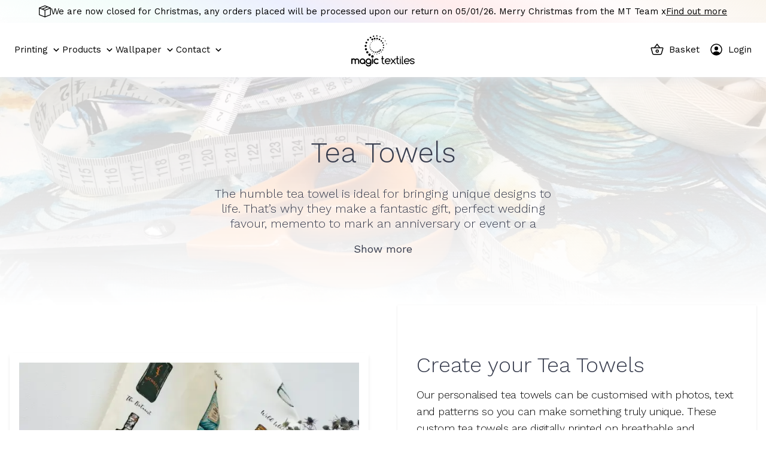

--- FILE ---
content_type: text/html; charset=utf-8
request_url: https://shop.magictextiles.co.uk/products/tea-towels
body_size: 39072
content:
<!DOCTYPE html><html lang="en"><head><meta charSet="utf-8"/><meta name="viewport" content="width=device-width, initial-scale=1"/><link rel="preload" href="/_next/static/media/c9e6921c7fc300d8-s.p.woff2" as="font" crossorigin="" type="font/woff2"/><link rel="preload" as="image" imageSrcSet="/_next/image?url=https%3A%2F%2Fwww.magictextiles.co.uk%2Fwp-content%2Fuploads%2FIMG_3843-1-1-1920x1080.jpg&amp;w=640&amp;q=75 640w, /_next/image?url=https%3A%2F%2Fwww.magictextiles.co.uk%2Fwp-content%2Fuploads%2FIMG_3843-1-1-1920x1080.jpg&amp;w=750&amp;q=75 750w, /_next/image?url=https%3A%2F%2Fwww.magictextiles.co.uk%2Fwp-content%2Fuploads%2FIMG_3843-1-1-1920x1080.jpg&amp;w=828&amp;q=75 828w, /_next/image?url=https%3A%2F%2Fwww.magictextiles.co.uk%2Fwp-content%2Fuploads%2FIMG_3843-1-1-1920x1080.jpg&amp;w=1080&amp;q=75 1080w, /_next/image?url=https%3A%2F%2Fwww.magictextiles.co.uk%2Fwp-content%2Fuploads%2FIMG_3843-1-1-1920x1080.jpg&amp;w=1200&amp;q=75 1200w, /_next/image?url=https%3A%2F%2Fwww.magictextiles.co.uk%2Fwp-content%2Fuploads%2FIMG_3843-1-1-1920x1080.jpg&amp;w=1920&amp;q=75 1920w, /_next/image?url=https%3A%2F%2Fwww.magictextiles.co.uk%2Fwp-content%2Fuploads%2FIMG_3843-1-1-1920x1080.jpg&amp;w=2048&amp;q=75 2048w, /_next/image?url=https%3A%2F%2Fwww.magictextiles.co.uk%2Fwp-content%2Fuploads%2FIMG_3843-1-1-1920x1080.jpg&amp;w=3840&amp;q=75 3840w" imageSizes="100vw" fetchPriority="high"/><link rel="preload" as="image" href="https://api.magictextiles.co.uk/images/product-card/Tpj4knjFXcQt9ywjPhrSOLMfmCI7ANxDkbF8NuFR.jpg"/><link rel="preload" as="image" href="https://api.magictextiles.co.uk/images/product-card/s0WISAJfV25VP5vgEj3oPQ11UXtOnUQCGQIJl7J3.jpg"/><link rel="preload" as="image" href="https://api.magictextiles.co.uk/images/product-card/05NPSUS1XB8maAXLavQ0P3kXJ7Z059rlpoq89kuw.jpg"/><link rel="preload" as="image" href="https://api.magictextiles.co.uk/images/product-card/BrNwERmtIekaBg74BZTkEIIJ74rOxnUuRPckkYCZ.png"/><link rel="preload" as="image" href="https://api.magictextiles.co.uk/images/product-card/16f5WNEkOfAnFj1Up9s0EgHta7Jsp6xv2HtVZa00.jpg"/><link rel="preload" as="image" href="https://api.magictextiles.co.uk/images/product-card/TdO1c64RuoVAfeaSaq3oR4MggxPbfh0xFreIhoql.jpg"/><link rel="stylesheet" href="/_next/static/css/e76adda9a05f6251.css" data-precedence="next"/><link rel="preload" as="script" fetchPriority="low" href="/_next/static/chunks/webpack-4fd35313355f654b.js"/><script src="/_next/static/chunks/fd9d1056-4538c56cf2639d76.js" async=""></script><script src="/_next/static/chunks/2472-0ccb177275166aa4.js" async=""></script><script src="/_next/static/chunks/main-app-8ed6d57d180fb331.js" async=""></script><script src="/_next/static/chunks/00cbbcb7-11628f2abd3a00fa.js" async=""></script><script src="/_next/static/chunks/358ff52d-747e95bd7cd73571.js" async=""></script><script src="/_next/static/chunks/aaea2bcf-a7ca6716006e5525.js" async=""></script><script src="/_next/static/chunks/ec3863c0-f5b91defb7379993.js" async=""></script><script src="/_next/static/chunks/8dc5345f-9d691608c0fde84d.js" async=""></script><script src="/_next/static/chunks/39aecf79-74c74333bcc04566.js" async=""></script><script src="/_next/static/chunks/93854f56-15e243096868445a.js" async=""></script><script src="/_next/static/chunks/8326-0f96d3b57c66c84c.js" async=""></script><script src="/_next/static/chunks/4864-8a952b5dd2ab04d1.js" async=""></script><script src="/_next/static/chunks/8-2bb0bc6609f89dca.js" async=""></script><script src="/_next/static/chunks/1835-f1a28703d1b961e1.js" async=""></script><script src="/_next/static/chunks/8938-5aa65ebe84d47c5d.js" async=""></script><script src="/_next/static/chunks/7133-bb9826864fc32ed0.js" async=""></script><script src="/_next/static/chunks/6691-916ebb91c62e363a.js" async=""></script><script src="/_next/static/chunks/8840-bd989440571e390b.js" async=""></script><script src="/_next/static/chunks/2749-878f15bc6833f604.js" async=""></script><script src="/_next/static/chunks/2167-737bfc125d482280.js" async=""></script><script src="/_next/static/chunks/3421-bc78ea0cf107008e.js" async=""></script><script src="/_next/static/chunks/4539-4dfe05e50741c01f.js" async=""></script><script src="/_next/static/chunks/3994-c9293ab99e9c3fba.js" async=""></script><script src="/_next/static/chunks/6256-f2e42504a6f3c02c.js" async=""></script><script src="/_next/static/chunks/361-b20a7357435be7f2.js" async=""></script><script src="/_next/static/chunks/2848-a1948cee7c77d92c.js" async=""></script><script src="/_next/static/chunks/app/layout-aaa9c0839d54454e.js" async=""></script><script src="/_next/static/chunks/d622d42c-b9c4f1b0f644b5fe.js" async=""></script><script src="/_next/static/chunks/7479-18d0aa1095ecd8e2.js" async=""></script><script src="/_next/static/chunks/259-5ab411733819139c.js" async=""></script><script src="/_next/static/chunks/4899-3c2fca31cab45f51.js" async=""></script><script src="/_next/static/chunks/2073-93a2deec7f03f137.js" async=""></script><script src="/_next/static/chunks/app/products/%5Bslug%5D/page-d54b62a1adef6394.js" async=""></script><link rel="preload" href="https://www.googletagmanager.com/gtag/js?id=GTM-WJDJNDH" as="script"/><link rel="preload" href="https://cdn-cookieyes.com/client_data/a3f47f850651f676597c33c4/script.js" as="script"/><title>Tea Towels | Magic Textiles Store</title><meta property="og:image:type" content="image/png"/><meta property="og:image:width" content="512"/><meta property="og:image:height" content="512"/><meta property="og:image" content="http://https/opengraph-image.png?9f50ae14251fa521"/><meta name="twitter:card" content="summary_large_image"/><meta name="twitter:image:type" content="image/png"/><meta name="twitter:image:width" content="512"/><meta name="twitter:image:height" content="512"/><meta name="twitter:image" content="http://https/twitter-image.png?9f50ae14251fa521"/><link rel="icon" href="/icon.png?e0c1edc32699ebdf" type="image/png" sizes="256x256"/><meta name="next-size-adjust"/><link rel="stylesheet" href="https://use.typekit.net/xkm3lnh.css"/><script src="/_next/static/chunks/polyfills-c67a75d1b6f99dc8.js" noModule=""></script></head><body class="__variable_a2025e"><div class="pt-16 sm:pt-28 lg:pt-32"><div class="bg-white fixed w-full top-0 left-0 z-20"><div class="hidden sm:flex bg-gradient-pastel gap-x-4 gap-y-1 p-2 flex-wrap items-center justify-center text-center sm:min-h-[2.25rem]"><svg stroke="currentColor" fill="currentColor" stroke-width="0" viewBox="0 0 16 16" class="w-5 h-5" height="1em" width="1em" xmlns="http://www.w3.org/2000/svg"><path d="M8.186 1.113a.5.5 0 0 0-.372 0L1.846 3.5l2.404.961L10.404 2l-2.218-.887zm3.564 1.426L5.596 5 8 5.961 14.154 3.5l-2.404-.961zm3.25 1.7-6.5 2.6v7.922l6.5-2.6V4.24zM7.5 14.762V6.838L1 4.239v7.923l6.5 2.6zM7.443.184a1.5 1.5 0 0 1 1.114 0l7.129 2.852A.5.5 0 0 1 16 3.5v8.662a1 1 0 0 1-.629.928l-7.185 2.874a.5.5 0 0 1-.372 0L.63 13.09a1 1 0 0 1-.63-.928V3.5a.5.5 0 0 1 .314-.464L7.443.184z"></path></svg><p class="text-center">We are now closed for Christmas, any orders placed will be processed upon our return on 05/01/26. Merry Christmas from the MT Team x</p><a target="_blank" class="underline hover:no-underline" href="https://shop.magictextiles.co.uk/">Find out more</a></div><header class="bg-white w-full shadow-lg shadow-gray-200/50"><div class="max-w-7xl mx-auto flex px-4 sm:px-6"><ul class="hidden flex-1 items-center lg:flex lg:gap-x-6 xl:gap-x-10"><li class="group h-full flex items-center"><span class="inline-flex items-center"><a href="https://www.magictextiles.co.uk/textile-printing-services/">Printing</a><svg stroke="currentColor" fill="currentColor" stroke-width="0" viewBox="0 0 24 24" class="ml-1 w-5 h-5 origin-center transition-all duration-300 group-hover:rotate-180" height="1em" width="1em" xmlns="http://www.w3.org/2000/svg"><path d="M16.293 9.293 12 13.586 7.707 9.293l-1.414 1.414L12 16.414l5.707-5.707z"></path></svg></span><div class="w-full fixed left-0 flex justify-center transition-all pointer-events-none group-hover:pointer-events-auto top-[125px]"><div class="max-w-7xl mx-auto w-full p-4 duration-300 transition-all opacity-0 invisible -translate-y-12 group-hover:translate-y-0 group-hover:opacity-100 group-hover:visible group-hover:pointer-events-all"><div class="bg-white p-10 rounded shadow-lg flex items-center"><ul class="w-2/5"><li class="group/sublink mb-6 last:mb-0"><a class="inline-flex items-center text-lg group-hover/sublink:opacity-75" href="https://www.magictextiles.co.uk/textile-printing-services/uv-gel-wallpaper-printing/">UV Gel Wallpaper Printing<svg stroke="currentColor" fill="currentColor" stroke-width="0" viewBox="0 0 16 16" class="opacity-0 transition-all group-hover/sublink:opacity-100 group-hover/sublink:translate-x-4" height="1em" width="1em" xmlns="http://www.w3.org/2000/svg"><path fill-rule="evenodd" d="M1 8a.5.5 0 0 1 .5-.5h11.793l-3.147-3.146a.5.5 0 0 1 .708-.708l4 4a.5.5 0 0 1 0 .708l-4 4a.5.5 0 0 1-.708-.708L13.293 8.5H1.5A.5.5 0 0 1 1 8z"></path></svg></a></li><li class="group/sublink mb-6 last:mb-0"><a class="inline-flex items-center text-lg group-hover/sublink:opacity-75" href="https://www.magictextiles.co.uk/digital-textile-printing/">Reactive Digital Textile Printing<svg stroke="currentColor" fill="currentColor" stroke-width="0" viewBox="0 0 16 16" class="opacity-0 transition-all group-hover/sublink:opacity-100 group-hover/sublink:translate-x-4" height="1em" width="1em" xmlns="http://www.w3.org/2000/svg"><path fill-rule="evenodd" d="M1 8a.5.5 0 0 1 .5-.5h11.793l-3.147-3.146a.5.5 0 0 1 .708-.708l4 4a.5.5 0 0 1 0 .708l-4 4a.5.5 0 0 1-.708-.708L13.293 8.5H1.5A.5.5 0 0 1 1 8z"></path></svg></a></li><li class="group/sublink mb-6 last:mb-0"><a class="inline-flex items-center text-lg group-hover/sublink:opacity-75" href="https://www.magictextiles.co.uk/sublimation-printing/">Digital Sublimation Printing<svg stroke="currentColor" fill="currentColor" stroke-width="0" viewBox="0 0 16 16" class="opacity-0 transition-all group-hover/sublink:opacity-100 group-hover/sublink:translate-x-4" height="1em" width="1em" xmlns="http://www.w3.org/2000/svg"><path fill-rule="evenodd" d="M1 8a.5.5 0 0 1 .5-.5h11.793l-3.147-3.146a.5.5 0 0 1 .708-.708l4 4a.5.5 0 0 1 0 .708l-4 4a.5.5 0 0 1-.708-.708L13.293 8.5H1.5A.5.5 0 0 1 1 8z"></path></svg></a></li><li class="group/sublink mb-6 last:mb-0"><a class="inline-flex items-center text-lg group-hover/sublink:opacity-75" href="https://www.magictextiles.co.uk/textile-printing-services/digital-pigment-printing/">Digital Pigment Printing<svg stroke="currentColor" fill="currentColor" stroke-width="0" viewBox="0 0 16 16" class="opacity-0 transition-all group-hover/sublink:opacity-100 group-hover/sublink:translate-x-4" height="1em" width="1em" xmlns="http://www.w3.org/2000/svg"><path fill-rule="evenodd" d="M1 8a.5.5 0 0 1 .5-.5h11.793l-3.147-3.146a.5.5 0 0 1 .708-.708l4 4a.5.5 0 0 1 0 .708l-4 4a.5.5 0 0 1-.708-.708L13.293 8.5H1.5A.5.5 0 0 1 1 8z"></path></svg></a></li><li class="group/sublink mb-6 last:mb-0"><a class="inline-flex items-center text-lg group-hover/sublink:opacity-75" href="https://www.magictextiles.co.uk/rotary-screen-printing/">Rotary Screen Printing<svg stroke="currentColor" fill="currentColor" stroke-width="0" viewBox="0 0 16 16" class="opacity-0 transition-all group-hover/sublink:opacity-100 group-hover/sublink:translate-x-4" height="1em" width="1em" xmlns="http://www.w3.org/2000/svg"><path fill-rule="evenodd" d="M1 8a.5.5 0 0 1 .5-.5h11.793l-3.147-3.146a.5.5 0 0 1 .708-.708l4 4a.5.5 0 0 1 0 .708l-4 4a.5.5 0 0 1-.708-.708L13.293 8.5H1.5A.5.5 0 0 1 1 8z"></path></svg></a></li><li class="group/sublink mb-6 last:mb-0"><a class="inline-flex items-center text-lg group-hover/sublink:opacity-75" href="https://www.magictextiles.co.uk/patterns">Free Patterns<svg stroke="currentColor" fill="currentColor" stroke-width="0" viewBox="0 0 16 16" class="opacity-0 transition-all group-hover/sublink:opacity-100 group-hover/sublink:translate-x-4" height="1em" width="1em" xmlns="http://www.w3.org/2000/svg"><path fill-rule="evenodd" d="M1 8a.5.5 0 0 1 .5-.5h11.793l-3.147-3.146a.5.5 0 0 1 .708-.708l4 4a.5.5 0 0 1 0 .708l-4 4a.5.5 0 0 1-.708-.708L13.293 8.5H1.5A.5.5 0 0 1 1 8z"></path></svg></a></li></ul><aside class="rounded flex items-center justify-center gap-x-8 flex-1"><figure class="p-4 pb-12 bg-white shadow-xl flex-1"><img alt="" loading="lazy" width="300" height="300" decoding="async" data-nimg="1" style="color:transparent" srcSet="/_next/image?url=https%3A%2F%2Fwww.magictextiles.co.uk%2Fwp-content%2Fuploads%2Ffabric-metre-1-540x675.jpg&amp;w=384&amp;q=75 1x, /_next/image?url=https%3A%2F%2Fwww.magictextiles.co.uk%2Fwp-content%2Fuploads%2Ffabric-metre-1-540x675.jpg&amp;w=640&amp;q=75 2x" src="/_next/image?url=https%3A%2F%2Fwww.magictextiles.co.uk%2Fwp-content%2Fuploads%2Ffabric-metre-1-540x675.jpg&amp;w=640&amp;q=75"/></figure><div class="flex-1 w-2/5"><h2 class="text-2xl mb-2">Did you know you can order fabric by the metre? </h2><p class="text-lg font-light mb-4 leading-snug max-w-sm">Explore our selection of fabrics</p><a class="group/btn transition-all disabled:pointer-events-none disabled:opacity-50 inline-block btn-bar bg-transparent text-black py-2" href="https://shop.magictextiles.co.uk/products/fabrics"><span class="inline-flex justify-center items-center pb-2">View Now<svg stroke="currentColor" fill="currentColor" stroke-width="0" viewBox="0 0 16 16" class="ml-6 w-4 h-4 transition-all opacity-0 -translate-y-2 group-hover/btn:opacity-100 group-hover/btn:-translate-y-0" height="1em" width="1em" xmlns="http://www.w3.org/2000/svg"><path fill-rule="evenodd" d="M1 8a.5.5 0 0 1 .5-.5h11.793l-3.147-3.146a.5.5 0 0 1 .708-.708l4 4a.5.5 0 0 1 0 .708l-4 4a.5.5 0 0 1-.708-.708L13.293 8.5H1.5A.5.5 0 0 1 1 8z"></path></svg></span></a></div></aside></div></div></div></li><li class="group h-full flex items-center"><span class="inline-flex items-center"><a href="https://shop.magictextiles.co.uk/products">Products</a><svg stroke="currentColor" fill="currentColor" stroke-width="0" viewBox="0 0 24 24" class="ml-1 w-5 h-5 origin-center transition-all duration-300 group-hover:rotate-180" height="1em" width="1em" xmlns="http://www.w3.org/2000/svg"><path d="M16.293 9.293 12 13.586 7.707 9.293l-1.414 1.414L12 16.414l5.707-5.707z"></path></svg></span><div class="w-full fixed left-0 flex justify-center transition-all pointer-events-none group-hover:pointer-events-auto top-[125px]"><div class="max-w-7xl mx-auto w-full p-4 duration-300 transition-all opacity-0 invisible -translate-y-12 group-hover:translate-y-0 group-hover:opacity-100 group-hover:visible group-hover:pointer-events-all"><div class="bg-white rounded shadow-lg flex "><ul class="grid grid-cols-2 gap-x-12 gap-y-6 py-6 px-10 flex-1"><li class="group/sublink"><a class="flex items-center" href="https://shop.magictextiles.co.uk/products/fabrics"><img alt="" loading="lazy" width="180" height="120" decoding="async" data-nimg="1" class="rounded w-[90px] h-[60px] mr-4 transition-all group-hover/sublink:opacity-50" style="color:transparent" srcSet="/_next/image?url=https%3A%2F%2Fwww.magictextiles.co.uk%2Fwp-content%2Fuploads%2Forder-online.png&amp;w=256&amp;q=75 1x, /_next/image?url=https%3A%2F%2Fwww.magictextiles.co.uk%2Fwp-content%2Fuploads%2Forder-online.png&amp;w=384&amp;q=75 2x" src="/_next/image?url=https%3A%2F%2Fwww.magictextiles.co.uk%2Fwp-content%2Fuploads%2Forder-online.png&amp;w=384&amp;q=75"/>Order Printed Fabric</a></li><li class="group/sublink"><a class="flex items-center" href="https://shop.magictextiles.co.uk/products/tea-towels"><img alt="" loading="lazy" width="180" height="120" decoding="async" data-nimg="1" class="rounded w-[90px] h-[60px] mr-4 transition-all group-hover/sublink:opacity-50" style="color:transparent" srcSet="/_next/image?url=https%3A%2F%2Fwww.magictextiles.co.uk%2Fwp-content%2Fuploads%2Ftea-towel-magic.png&amp;w=256&amp;q=75 1x, /_next/image?url=https%3A%2F%2Fwww.magictextiles.co.uk%2Fwp-content%2Fuploads%2Ftea-towel-magic.png&amp;w=384&amp;q=75 2x" src="/_next/image?url=https%3A%2F%2Fwww.magictextiles.co.uk%2Fwp-content%2Fuploads%2Ftea-towel-magic.png&amp;w=384&amp;q=75"/>Tea Towels</a></li><li class="group/sublink"><a class="flex items-center" href="https://shop.magictextiles.co.uk/products/cushions"><img alt="" loading="lazy" width="180" height="120" decoding="async" data-nimg="1" class="rounded w-[90px] h-[60px] mr-4 transition-all group-hover/sublink:opacity-50" style="color:transparent" srcSet="/_next/image?url=https%3A%2F%2Fwww.magictextiles.co.uk%2Fwp-content%2Fuploads%2Fcushion-menu-magic.png&amp;w=256&amp;q=75 1x, /_next/image?url=https%3A%2F%2Fwww.magictextiles.co.uk%2Fwp-content%2Fuploads%2Fcushion-menu-magic.png&amp;w=384&amp;q=75 2x" src="/_next/image?url=https%3A%2F%2Fwww.magictextiles.co.uk%2Fwp-content%2Fuploads%2Fcushion-menu-magic.png&amp;w=384&amp;q=75"/>Cushions</a></li><li class="group/sublink"><a class="flex items-center" href="https://shop.magictextiles.co.uk/products/oven-gloves"><img alt="" loading="lazy" width="180" height="120" decoding="async" data-nimg="1" class="rounded w-[90px] h-[60px] mr-4 transition-all group-hover/sublink:opacity-50" style="color:transparent" srcSet="/_next/image?url=https%3A%2F%2Fwww.magictextiles.co.uk%2Fwp-content%2Fuploads%2FAnimal-oven-gloves-475x265.png&amp;w=256&amp;q=75 1x, /_next/image?url=https%3A%2F%2Fwww.magictextiles.co.uk%2Fwp-content%2Fuploads%2FAnimal-oven-gloves-475x265.png&amp;w=384&amp;q=75 2x" src="/_next/image?url=https%3A%2F%2Fwww.magictextiles.co.uk%2Fwp-content%2Fuploads%2FAnimal-oven-gloves-475x265.png&amp;w=384&amp;q=75"/>Oven Gloves</a></li><li class="group/sublink"><a class="flex items-center" href="https://shop.magictextiles.co.uk/products/adult-aprons"><img alt="" loading="lazy" width="180" height="120" decoding="async" data-nimg="1" class="rounded w-[90px] h-[60px] mr-4 transition-all group-hover/sublink:opacity-50" style="color:transparent" srcSet="/_next/image?url=https%3A%2F%2Fwww.magictextiles.co.uk%2Fwp-content%2Fuploads%2Fapron-adult.png&amp;w=256&amp;q=75 1x, /_next/image?url=https%3A%2F%2Fwww.magictextiles.co.uk%2Fwp-content%2Fuploads%2Fapron-adult.png&amp;w=384&amp;q=75 2x" src="/_next/image?url=https%3A%2F%2Fwww.magictextiles.co.uk%2Fwp-content%2Fuploads%2Fapron-adult.png&amp;w=384&amp;q=75"/>Adult Aprons</a></li><li class="group/sublink"><a class="flex items-center" href="https://shop.magictextiles.co.uk/products/child-aprons"><img alt="" loading="lazy" width="180" height="120" decoding="async" data-nimg="1" class="rounded w-[90px] h-[60px] mr-4 transition-all group-hover/sublink:opacity-50" style="color:transparent" srcSet="/_next/image?url=https%3A%2F%2Fwww.magictextiles.co.uk%2Fwp-content%2Fuploads%2Fchild-apron-magic.png&amp;w=256&amp;q=75 1x, /_next/image?url=https%3A%2F%2Fwww.magictextiles.co.uk%2Fwp-content%2Fuploads%2Fchild-apron-magic.png&amp;w=384&amp;q=75 2x" src="/_next/image?url=https%3A%2F%2Fwww.magictextiles.co.uk%2Fwp-content%2Fuploads%2Fchild-apron-magic.png&amp;w=384&amp;q=75"/>Child Aprons</a></li><li class="group/sublink"><a class="flex items-center" href="https://shop.magictextiles.co.uk/products/tote-bags-boxed-bottom"><img alt="" loading="lazy" width="180" height="120" decoding="async" data-nimg="1" class="rounded w-[90px] h-[60px] mr-4 transition-all group-hover/sublink:opacity-50" style="color:transparent" srcSet="/_next/image?url=https%3A%2F%2Fwww.magictextiles.co.uk%2Fwp-content%2Fuploads%2Ftote-box-1.png&amp;w=256&amp;q=75 1x, /_next/image?url=https%3A%2F%2Fwww.magictextiles.co.uk%2Fwp-content%2Fuploads%2Ftote-box-1.png&amp;w=384&amp;q=75 2x" src="/_next/image?url=https%3A%2F%2Fwww.magictextiles.co.uk%2Fwp-content%2Fuploads%2Ftote-box-1.png&amp;w=384&amp;q=75"/>Tote Bags (Boxed Bottom)</a></li><li class="group/sublink"><a class="flex items-center" href="https://shop.magictextiles.co.uk/products/tote-bags-flat-bottom"><img alt="" loading="lazy" width="180" height="120" decoding="async" data-nimg="1" class="rounded w-[90px] h-[60px] mr-4 transition-all group-hover/sublink:opacity-50" style="color:transparent" srcSet="/_next/image?url=https%3A%2F%2Fwww.magictextiles.co.uk%2Fwp-content%2Fuploads%2FInitials-bag-sized-475x265.png&amp;w=256&amp;q=75 1x, /_next/image?url=https%3A%2F%2Fwww.magictextiles.co.uk%2Fwp-content%2Fuploads%2FInitials-bag-sized-475x265.png&amp;w=384&amp;q=75 2x" src="/_next/image?url=https%3A%2F%2Fwww.magictextiles.co.uk%2Fwp-content%2Fuploads%2FInitials-bag-sized-475x265.png&amp;w=384&amp;q=75"/>Tote Bags (Flat Bottom)</a></li><li class="group/sublink"><a class="flex items-center" href="https://shop.magictextiles.co.uk/products/standard-wash-bags"><img alt="" loading="lazy" width="180" height="120" decoding="async" data-nimg="1" class="rounded w-[90px] h-[60px] mr-4 transition-all group-hover/sublink:opacity-50" style="color:transparent" srcSet="/_next/image?url=https%3A%2F%2Fwww.magictextiles.co.uk%2Fwp-content%2Fuploads%2Fwashbag-stnd.png&amp;w=256&amp;q=75 1x, /_next/image?url=https%3A%2F%2Fwww.magictextiles.co.uk%2Fwp-content%2Fuploads%2Fwashbag-stnd.png&amp;w=384&amp;q=75 2x" src="/_next/image?url=https%3A%2F%2Fwww.magictextiles.co.uk%2Fwp-content%2Fuploads%2Fwashbag-stnd.png&amp;w=384&amp;q=75"/>Washbags</a></li><li class="group/sublink"><a class="flex items-center" href="https://shop.magictextiles.co.uk/products/premium-washbags"><img alt="" loading="lazy" width="180" height="120" decoding="async" data-nimg="1" class="rounded w-[90px] h-[60px] mr-4 transition-all group-hover/sublink:opacity-50" style="color:transparent" srcSet="/_next/image?url=https%3A%2F%2Fwww.magictextiles.co.uk%2Fwp-content%2Fuploads%2FGlam-ma-washbag-sized-475x265.jpg&amp;w=256&amp;q=75 1x, /_next/image?url=https%3A%2F%2Fwww.magictextiles.co.uk%2Fwp-content%2Fuploads%2FGlam-ma-washbag-sized-475x265.jpg&amp;w=384&amp;q=75 2x" src="/_next/image?url=https%3A%2F%2Fwww.magictextiles.co.uk%2Fwp-content%2Fuploads%2FGlam-ma-washbag-sized-475x265.jpg&amp;w=384&amp;q=75"/>Premium Washbags</a></li></ul><aside class="text-center rounded flex flex-col items-center justify-center bg-gradient-pastel p-8 flex-1"><h2 class="text-2xl mb-2">Make it your own</h2><p class="text-lg font-light mb-4 leading-snug max-w-sm">From limited-edition to unique gifts, we can make it happen.</p><div class="max-w-sm mx-auto"><a class="group/btn transition-all disabled:pointer-events-none disabled:opacity-50 flex items-center justify-center rounded-full bg-white shadow py-2 px-8 transition-all w-full border border-transparent hover:border-mt-gray hover:shadow-lg" href="https://shop.magictextiles.co.uk/"><span class="inline-flex justify-center items-center">View Our Shop<svg stroke="currentColor" fill="currentColor" stroke-width="0" viewBox="0 0 16 16" class="ml-6 w-4 h-4" height="1em" width="1em" xmlns="http://www.w3.org/2000/svg"><path d="M8 15A7 7 0 1 1 8 1a7 7 0 0 1 0 14zm0 1A8 8 0 1 0 8 0a8 8 0 0 0 0 16z"></path><path d="M8 4a.5.5 0 0 1 .5.5v3h3a.5.5 0 0 1 0 1h-3v3a.5.5 0 0 1-1 0v-3h-3a.5.5 0 0 1 0-1h3v-3A.5.5 0 0 1 8 4z"></path></svg></span></a></div></aside></div></div></div></li><li class="group h-full flex items-center"><span class="inline-flex items-center"><a href="https://www.magictextiles.co.uk/textile-printing-services/uv-gel-wallpaper-printing/">Wallpaper</a><svg stroke="currentColor" fill="currentColor" stroke-width="0" viewBox="0 0 24 24" class="ml-1 w-5 h-5 origin-center transition-all duration-300 group-hover:rotate-180" height="1em" width="1em" xmlns="http://www.w3.org/2000/svg"><path d="M16.293 9.293 12 13.586 7.707 9.293l-1.414 1.414L12 16.414l5.707-5.707z"></path></svg></span><div class="w-full fixed left-0 flex justify-center transition-all pointer-events-none group-hover:pointer-events-auto top-[125px]"><div class="max-w-7xl mx-auto w-full p-4 duration-300 transition-all opacity-0 invisible -translate-y-12 group-hover:translate-y-0 group-hover:opacity-100 group-hover:visible group-hover:pointer-events-all"><div class="bg-white p-10 rounded shadow-lg flex items-center"><ul class="w-2/5"><li class="group/sublink mb-6 last:mb-0"><a class="inline-flex items-center text-lg group-hover/sublink:opacity-75" href="https://shop.magictextiles.co.uk/products/wallpaper">Bespoke Wallpaper<svg stroke="currentColor" fill="currentColor" stroke-width="0" viewBox="0 0 16 16" class="opacity-0 transition-all group-hover/sublink:opacity-100 group-hover/sublink:translate-x-4" height="1em" width="1em" xmlns="http://www.w3.org/2000/svg"><path fill-rule="evenodd" d="M1 8a.5.5 0 0 1 .5-.5h11.793l-3.147-3.146a.5.5 0 0 1 .708-.708l4 4a.5.5 0 0 1 0 .708l-4 4a.5.5 0 0 1-.708-.708L13.293 8.5H1.5A.5.5 0 0 1 1 8z"></path></svg></a></li><li class="group/sublink mb-6 last:mb-0"><a class="inline-flex items-center text-lg group-hover/sublink:opacity-75" href="https://shop.magictextiles.co.uk/products/bespoke-printed-murals">Bespoke Printed Murals<svg stroke="currentColor" fill="currentColor" stroke-width="0" viewBox="0 0 16 16" class="opacity-0 transition-all group-hover/sublink:opacity-100 group-hover/sublink:translate-x-4" height="1em" width="1em" xmlns="http://www.w3.org/2000/svg"><path fill-rule="evenodd" d="M1 8a.5.5 0 0 1 .5-.5h11.793l-3.147-3.146a.5.5 0 0 1 .708-.708l4 4a.5.5 0 0 1 0 .708l-4 4a.5.5 0 0 1-.708-.708L13.293 8.5H1.5A.5.5 0 0 1 1 8z"></path></svg></a></li><li class="group/sublink mb-6 last:mb-0"><a class="inline-flex items-center text-lg group-hover/sublink:opacity-75" href="https://shop.magictextiles.co.uk/products/Bespoke-printed-gift-wrap">Bespoke Gift Wrap<svg stroke="currentColor" fill="currentColor" stroke-width="0" viewBox="0 0 16 16" class="opacity-0 transition-all group-hover/sublink:opacity-100 group-hover/sublink:translate-x-4" height="1em" width="1em" xmlns="http://www.w3.org/2000/svg"><path fill-rule="evenodd" d="M1 8a.5.5 0 0 1 .5-.5h11.793l-3.147-3.146a.5.5 0 0 1 .708-.708l4 4a.5.5 0 0 1 0 .708l-4 4a.5.5 0 0 1-.708-.708L13.293 8.5H1.5A.5.5 0 0 1 1 8z"></path></svg></a></li><li class="group/sublink mb-6 last:mb-0"><a class="inline-flex items-center text-lg group-hover/sublink:opacity-75" href="https://www.magictextiles.co.uk/wallpaper-care-instructions/">Wallpaper Care Instructions<svg stroke="currentColor" fill="currentColor" stroke-width="0" viewBox="0 0 16 16" class="opacity-0 transition-all group-hover/sublink:opacity-100 group-hover/sublink:translate-x-4" height="1em" width="1em" xmlns="http://www.w3.org/2000/svg"><path fill-rule="evenodd" d="M1 8a.5.5 0 0 1 .5-.5h11.793l-3.147-3.146a.5.5 0 0 1 .708-.708l4 4a.5.5 0 0 1 0 .708l-4 4a.5.5 0 0 1-.708-.708L13.293 8.5H1.5A.5.5 0 0 1 1 8z"></path></svg></a></li></ul><aside class="rounded flex items-center justify-center gap-x-8 flex-1"><figure class="p-4 pb-12 bg-white shadow-xl flex-1"><img alt="" loading="lazy" width="300" height="300" decoding="async" data-nimg="1" style="color:transparent" srcSet="/_next/image?url=https%3A%2F%2Fwww.magictextiles.co.uk%2Fwp-content%2Fuploads%2FIMG_5393-540x677.jpg&amp;w=384&amp;q=75 1x, /_next/image?url=https%3A%2F%2Fwww.magictextiles.co.uk%2Fwp-content%2Fuploads%2FIMG_5393-540x677.jpg&amp;w=640&amp;q=75 2x" src="/_next/image?url=https%3A%2F%2Fwww.magictextiles.co.uk%2Fwp-content%2Fuploads%2FIMG_5393-540x677.jpg&amp;w=640&amp;q=75"/></figure><div class="flex-1 w-2/5"><h2 class="text-2xl mb-2"></h2><p class="text-lg font-light mb-4 leading-snug max-w-sm">UV Gel Ink Printing Information</p><a class="group/btn transition-all disabled:pointer-events-none disabled:opacity-50 inline-block btn-bar bg-transparent text-black py-2" href="https://www.magictextiles.co.uk/textile-printing-services/uv-gel-wallpaper-printing/"><span class="inline-flex justify-center items-center pb-2">View Now<svg stroke="currentColor" fill="currentColor" stroke-width="0" viewBox="0 0 16 16" class="ml-6 w-4 h-4 transition-all opacity-0 -translate-y-2 group-hover/btn:opacity-100 group-hover/btn:-translate-y-0" height="1em" width="1em" xmlns="http://www.w3.org/2000/svg"><path fill-rule="evenodd" d="M1 8a.5.5 0 0 1 .5-.5h11.793l-3.147-3.146a.5.5 0 0 1 .708-.708l4 4a.5.5 0 0 1 0 .708l-4 4a.5.5 0 0 1-.708-.708L13.293 8.5H1.5A.5.5 0 0 1 1 8z"></path></svg></span></a></div></aside></div></div></div></li><li class="group h-full flex items-center"><span class="inline-flex items-center"><a href="/">Contact</a><svg stroke="currentColor" fill="currentColor" stroke-width="0" viewBox="0 0 24 24" class="ml-1 w-5 h-5 origin-center transition-all duration-300 group-hover:rotate-180" height="1em" width="1em" xmlns="http://www.w3.org/2000/svg"><path d="M16.293 9.293 12 13.586 7.707 9.293l-1.414 1.414L12 16.414l5.707-5.707z"></path></svg></span><div class="w-full fixed left-0 flex justify-center transition-all pointer-events-none group-hover:pointer-events-auto top-[125px]"><div class="max-w-7xl mx-auto w-full p-4 duration-300 transition-all opacity-0 invisible -translate-y-12 group-hover:translate-y-0 group-hover:opacity-100 group-hover:visible group-hover:pointer-events-all"><div class="bg-white p-10 rounded shadow-lg flex items-center"><ul class="w-2/5"><li class="group/sublink mb-6 last:mb-0"><a class="inline-flex items-center text-lg group-hover/sublink:opacity-75" href="https://www.magictextiles.co.uk/category/latest-news/">Latest News<svg stroke="currentColor" fill="currentColor" stroke-width="0" viewBox="0 0 16 16" class="opacity-0 transition-all group-hover/sublink:opacity-100 group-hover/sublink:translate-x-4" height="1em" width="1em" xmlns="http://www.w3.org/2000/svg"><path fill-rule="evenodd" d="M1 8a.5.5 0 0 1 .5-.5h11.793l-3.147-3.146a.5.5 0 0 1 .708-.708l4 4a.5.5 0 0 1 0 .708l-4 4a.5.5 0 0 1-.708-.708L13.293 8.5H1.5A.5.5 0 0 1 1 8z"></path></svg></a></li><li class="group/sublink mb-6 last:mb-0"><a class="inline-flex items-center text-lg group-hover/sublink:opacity-75" href="https://www.magictextiles.co.uk/about-us/">About us<svg stroke="currentColor" fill="currentColor" stroke-width="0" viewBox="0 0 16 16" class="opacity-0 transition-all group-hover/sublink:opacity-100 group-hover/sublink:translate-x-4" height="1em" width="1em" xmlns="http://www.w3.org/2000/svg"><path fill-rule="evenodd" d="M1 8a.5.5 0 0 1 .5-.5h11.793l-3.147-3.146a.5.5 0 0 1 .708-.708l4 4a.5.5 0 0 1 0 .708l-4 4a.5.5 0 0 1-.708-.708L13.293 8.5H1.5A.5.5 0 0 1 1 8z"></path></svg></a></li><li class="group/sublink mb-6 last:mb-0"><a class="inline-flex items-center text-lg group-hover/sublink:opacity-75" href="https://www.magictextiles.co.uk/contact-us/">Contact Us<svg stroke="currentColor" fill="currentColor" stroke-width="0" viewBox="0 0 16 16" class="opacity-0 transition-all group-hover/sublink:opacity-100 group-hover/sublink:translate-x-4" height="1em" width="1em" xmlns="http://www.w3.org/2000/svg"><path fill-rule="evenodd" d="M1 8a.5.5 0 0 1 .5-.5h11.793l-3.147-3.146a.5.5 0 0 1 .708-.708l4 4a.5.5 0 0 1 0 .708l-4 4a.5.5 0 0 1-.708-.708L13.293 8.5H1.5A.5.5 0 0 1 1 8z"></path></svg></a></li><li class="group/sublink mb-6 last:mb-0"><a class="inline-flex items-center text-lg group-hover/sublink:opacity-75" href="https://www.magictextiles.co.uk/order-a-swatch/">Order a Swatch<svg stroke="currentColor" fill="currentColor" stroke-width="0" viewBox="0 0 16 16" class="opacity-0 transition-all group-hover/sublink:opacity-100 group-hover/sublink:translate-x-4" height="1em" width="1em" xmlns="http://www.w3.org/2000/svg"><path fill-rule="evenodd" d="M1 8a.5.5 0 0 1 .5-.5h11.793l-3.147-3.146a.5.5 0 0 1 .708-.708l4 4a.5.5 0 0 1 0 .708l-4 4a.5.5 0 0 1-.708-.708L13.293 8.5H1.5A.5.5 0 0 1 1 8z"></path></svg></a></li><li class="group/sublink mb-6 last:mb-0"><a class="inline-flex items-center text-lg group-hover/sublink:opacity-75" href="https://www.magictextiles.co.uk/faqs/">FAQs<svg stroke="currentColor" fill="currentColor" stroke-width="0" viewBox="0 0 16 16" class="opacity-0 transition-all group-hover/sublink:opacity-100 group-hover/sublink:translate-x-4" height="1em" width="1em" xmlns="http://www.w3.org/2000/svg"><path fill-rule="evenodd" d="M1 8a.5.5 0 0 1 .5-.5h11.793l-3.147-3.146a.5.5 0 0 1 .708-.708l4 4a.5.5 0 0 1 0 .708l-4 4a.5.5 0 0 1-.708-.708L13.293 8.5H1.5A.5.5 0 0 1 1 8z"></path></svg></a></li><li class="group/sublink mb-6 last:mb-0"><a class="inline-flex items-center text-lg group-hover/sublink:opacity-75" href="https://www.magictextiles.co.uk/gallery/">Product Gallery<svg stroke="currentColor" fill="currentColor" stroke-width="0" viewBox="0 0 16 16" class="opacity-0 transition-all group-hover/sublink:opacity-100 group-hover/sublink:translate-x-4" height="1em" width="1em" xmlns="http://www.w3.org/2000/svg"><path fill-rule="evenodd" d="M1 8a.5.5 0 0 1 .5-.5h11.793l-3.147-3.146a.5.5 0 0 1 .708-.708l4 4a.5.5 0 0 1 0 .708l-4 4a.5.5 0 0 1-.708-.708L13.293 8.5H1.5A.5.5 0 0 1 1 8z"></path></svg></a></li></ul><aside class="rounded flex items-center justify-center gap-x-8 flex-1"><figure class="p-4 pb-12 bg-white shadow-xl flex-1"><img alt="Trade users can now order samples before placing bulk orders." loading="lazy" width="300" height="300" decoding="async" data-nimg="1" style="color:transparent" srcSet="/_next/image?url=https%3A%2F%2Fwww.magictextiles.co.uk%2Fwp-content%2Fuploads%2FMagic-menu-drop-down-assets.jpg&amp;w=384&amp;q=75 1x, /_next/image?url=https%3A%2F%2Fwww.magictextiles.co.uk%2Fwp-content%2Fuploads%2FMagic-menu-drop-down-assets.jpg&amp;w=640&amp;q=75 2x" src="/_next/image?url=https%3A%2F%2Fwww.magictextiles.co.uk%2Fwp-content%2Fuploads%2FMagic-menu-drop-down-assets.jpg&amp;w=640&amp;q=75"/></figure><div class="flex-1 w-2/5"><h2 class="text-2xl mb-2"></h2><p class="text-lg font-light mb-4 leading-snug max-w-sm"></p><a class="group/btn transition-all disabled:pointer-events-none disabled:opacity-50 inline-block btn-bar bg-transparent text-black py-2" href="https://www.magictextiles.co.uk/samples/"><span class="inline-flex justify-center items-center pb-2">View Now<svg stroke="currentColor" fill="currentColor" stroke-width="0" viewBox="0 0 16 16" class="ml-6 w-4 h-4 transition-all opacity-0 -translate-y-2 group-hover/btn:opacity-100 group-hover/btn:-translate-y-0" height="1em" width="1em" xmlns="http://www.w3.org/2000/svg"><path fill-rule="evenodd" d="M1 8a.5.5 0 0 1 .5-.5h11.793l-3.147-3.146a.5.5 0 0 1 .708-.708l4 4a.5.5 0 0 1 0 .708l-4 4a.5.5 0 0 1-.708-.708L13.293 8.5H1.5A.5.5 0 0 1 1 8z"></path></svg></span></a></div></aside></div></div></div></li></ul><div class="flex-1 flex items-center lg:hidden"><button aria-label="Toggle mobile navigation" class="bg-transparent transition-all hover:opacity-50"><svg stroke="currentColor" fill="none" stroke-width="1.5" viewBox="0 0 24 24" aria-hidden="true" class="w-8 h-8" height="1em" width="1em" xmlns="http://www.w3.org/2000/svg"><path stroke-linecap="round" stroke-linejoin="round" d="M3.75 6.75h16.5M3.75 12h16.5m-16.5 5.25H12"></path></svg></button></div><div class="flex-1 flex justify-center"><a href="https://www.magictextiles.co.uk"><svg version="1.1" x="0px" y="0px" class="transition-all duration-300 w-24 sm:w-28 lg:w-32" viewBox="0 0 841.9 595.3" style="enable-background:new 0 0 841.9 595.3"><g><g class="text transition-all duration-300 "><path d="M292.6,437.1c0,4.5-0.2,9.1,0,13.6c0.6,11.8-5.2,19.7-15.1,24.9c-14.7,7.8-32.6,3.6-42.5-9.7c-1.1-1.5-2.1-3.1-2.7-4.9   c-1.1-3.3,0-6.1,3-7.6c2.8-1.5,4.9-1,7.3,1.9c0.9,1,1.6,2.2,2.4,3.2c7,8.7,18.9,11.1,28.2,5.5c4.8-2.9,7.3-7.2,7.4-12.8   c0.1-3.2-0.5-3.5-3.4-2c-12.1,6.3-23.8,5.4-34.8-2.6c-10.3-7.4-14.6-21.7-10.5-34.1c4.1-12.6,15.8-21,28.6-21.5   c14.9-0.6,29.7,10.2,31.8,26c0.9,6.6,0.1,13.4,0.1,20.1C292.4,437.1,292.5,437.1,292.6,437.1z M261.4,440.8c10.5,0,19-8.4,19-18.8   c0-9.9-8.7-18.6-18.6-18.7c-10.3,0-19,8.5-19.1,18.5C242.7,432.5,250.9,440.8,261.4,440.8z"></path><path d="M72.3,422c0-7.7-0.1-15.5,0-23.2c0.1-5.3,2.6-7.8,7.3-7.6c1,0,2.1,0.1,2.5,0.9c1.1,2.4,2.7,1.9,4.6,1.2   c10.1-3.9,19.5-2.9,27.8,4.4c1.7,1.5,2.7,0.6,3.9-0.5c9.8-8.2,23.1-8.2,32.7,0c6.2,5.3,8.6,12.3,8.8,20.1c0.3,9.5,0.2,19,0.1,28.5   c0,4.2-2.9,7.5-6.3,7.6c-3.7,0.1-6.5-3.1-6.5-7.6c-0.1-9.6,0-19.2,0-28.8c0-2.9-0.4-5.8-2.2-8.2c-3.4-4.5-8.3-6.4-13-5   c-6.1,1.8-9.7,6.1-9.8,12.1c-0.1,10.1,0,20.2,0,30.4c0,2.1-0.2,4.2-2.1,5.5c-1.9,1.4-4,2.2-6.4,1c-2.5-1.2-3.7-3.2-3.7-5.9   c0-9,0-18,0-27c0-2.6-0.4-5.1-1.1-7.6c-1.6-5.8-7.2-9.6-12.9-8.9c-6.2,0.8-11,5.8-11.1,11.8c-0.1,9.5,0,19,0,28.5   c0,1.3,0.1,2.7-0.1,4c-0.4,3-2.6,5-5.6,5.5c-2.5,0.4-5.2-1.4-6.3-4.1c-0.7-1.7-0.7-3.4-0.7-5.2C72.3,436.6,72.3,429.3,72.3,422   C72.3,422,72.3,422,72.3,422z"></path><path d="M226.8,433.5c0,4.5-0.1,9.1,0,13.6c0.1,3-1.4,4.8-4.1,5.8c-2.9,1.1-5.4,0.2-6.7-2.2c-1.8-3.3-3.1-2.6-6-1.1   c-19.4,10.1-42-2-45.2-22.7c-2.5-16,7.6-31.4,23.1-35c16.1-3.8,32.3,5,37.4,20.4c0.9,2.8,1.4,5.6,1.4,8.5   C226.7,425.1,226.7,429.3,226.8,433.5C226.7,433.5,226.8,433.5,226.8,433.5z M177,422.1c0.1,10.8,8,18.7,18.8,18.6   c10,0,18.7-8.5,18.6-18.2c0-10.7-8.5-19.3-19-19.3C185.1,403.3,176.9,411.6,177,422.1z"></path><path d="M475.8,426.7c-7.2,0-14.5,0-21.7,0c-3.9,0-4.4,0.8-2.7,4.4c6.1,13.4,22.3,17.7,34.1,8.9c1.7-1.3,3.5-2.3,5.7-1.4   c3.8,1.6,4.1,6,0.7,8.8c-11.7,9.5-29.8,9-41.1-1.3c-13.1-11.9-14.6-30.8-3.6-44.3c10.9-13.4,30.3-15.9,44.3-5.5   c7.8,5.8,12.1,13.9,12.4,23.9c0.2,5.6-0.9,6.6-6.7,6.6c-7.1,0-14.3,0-21.4,0C475.8,426.8,475.8,426.8,475.8,426.7z M471.9,417.2   c6.3,0,12.6,0,18.9,0c1.8,0,3.1-0.2,2.3-2.7c-2.8-8.2-11.6-14.7-20.3-14.9c-8.9-0.2-18.9,6.3-21.9,14.3c-1,2.7-0.6,3.3,2.3,3.3   C459.5,417.2,465.7,417.2,471.9,417.2z"></path><path d="M686.3,426.8c-7.5,0-14.9,0-22.4,0c-3.3,0-3.6,0.4-2.4,3.6c4.7,13.1,21.3,18.2,33.4,10.4c1-0.6,1.9-1.3,2.9-1.9   c2.2-1.2,4.2-0.8,5.8,1.1c1.6,1.9,1.5,4,0,6c-2,2.5-4.8,3.9-7.6,5.2c-12.8,6.1-28.2,2.6-37.8-8.3c-9.2-10.5-10.4-26.4-2.9-37.7   c11.5-17.3,33.5-20.4,49-6.7c6.4,5.7,10,13.1,10.4,21.8c0.2,5.1-1.2,6.5-6.3,6.6C701,426.9,693.6,426.8,686.3,426.8   C686.3,426.8,686.3,426.8,686.3,426.8z M682.4,417.2c6.3,0,12.6,0,18.9,0c3.1,0,3.5-0.6,2.1-3.5c-4.3-8.7-10.9-14.3-21.1-14.1   c-10.1,0.2-17,5.4-21,14.7c-0.9,2.1-0.7,3,1.8,3C669.6,417.1,676,417.2,682.4,417.2z"></path><path d="M742.4,454.2c-9,0.1-16.5-3.5-23-9.3c-1.3-1.2-2.4-2.6-2.6-4.5c-0.2-1.7-0.2-3.4,1.6-4.3c1.8-1,3.7-1.4,5.6-0.1   c0.9,0.7,1.7,1.5,2.5,2.3c6.8,6.2,14.6,7.7,23.3,5.2c3-0.9,5.3-2.8,7.3-5.1c2.4-2.9,1.8-5.5-1.8-6.7c-5.8-2.1-11.8-4-17.6-5.9   c-3.6-1.2-7.3-2.4-10.9-3.6c-10.5-3.5-13.6-14.7-6.5-23c7.6-8.8,22.2-11.7,34-6.6c4.4,1.9,8.4,4.4,11.5,8.2c2.4,2.9,2.5,5,0.4,7.1   c-2,2-4.5,1.8-7.1-0.8c-3.6-3.6-7.7-6.3-12.8-7.1c-6.6-1-12.8,0-17.9,4.7c-3.9,3.6-3.2,6.7,1.8,8.4c9,3.1,18.1,6,27.1,9   c12.2,4.1,14.8,16.2,5.3,24.9C756.7,452.1,749.8,454.1,742.4,454.2z"></path><path d="M349.7,391.1c6.6-0.3,12.9,2.1,18.5,6.3c2,1.5,3.6,3.4,3.3,6.2c-0.5,4.8-5.2,7.3-9.3,4.8c-0.9-0.5-1.7-1.2-2.5-1.8   c-8-5.4-18.4-4.1-24.8,3.1c-6.1,6.8-6,17.7,0.1,24.7c6.2,7.1,16.4,8.5,24.5,3.2c1-0.7,2.1-1.4,3.2-1.9c3.1-1.4,6.1-0.6,7.7,1.8   c1.8,2.7,1.6,5.7-0.9,8.1c-4.1,3.9-9.1,6-14.6,7c-19.4,3.5-37.2-11.4-37-31C317.9,404.7,331.8,391.1,349.7,391.1z"></path><path d="M511,390c1.9,0.1,3.2,1.7,4.4,3.2c4.8,5.7,9.6,11.4,14.3,17.1c0.5,0.6,1.1,1.2,1.6,1.9c1.4,2,2.6,1.7,4.1-0.1   c4.7-5.8,9.5-11.4,14.3-17.1c1-1.2,2.1-2.3,3.2-3.4c2-1.8,4.2-2.3,6.4-0.4c2.2,1.9,2.3,4.2,0.6,6.3c-3.8,4.8-7.7,9.5-11.5,14.2   c-2.2,2.7-4.4,5.5-6.8,8c-1.5,1.6-1.6,2.7-0.1,4.5c6,7.1,11.9,14.3,17.8,21.4c1.8,2.1,2.6,4.2,0.6,6.6c-1.6,1.9-3.6,2.5-5.7,0.9   c-1.2-0.8-2.2-1.9-3.1-3c-5.1-6-10.2-11.9-15.2-18c-1.9-2.3-3-2.1-4.7,0c-5.3,6.5-10.7,12.8-16.1,19.3c-1.3,1.6-2.8,2.8-5,2.5   c-3.9-0.6-5.5-4.3-2.9-7.7c3.2-4.3,6.8-8.3,10.2-12.5c2.7-3.2,5.3-6.3,8.1-9.4c1.4-1.6,1.4-2.9,0-4.6c-5.8-6.8-11.4-13.6-17.1-20.4   c-1.1-1.3-2.1-2.6-2.4-4.3C505.2,392.8,507.9,389.9,511,390z"></path><path d="M571.9,415.9c0-3.6-0.1-8.4,0-13.1c0.1-2.3-0.7-3.1-3-3.2c-4.3-0.1-5.8-1.5-5.7-4.8c0-3.1,1.8-4.7,5.9-4.8   c2.2-0.1,2.9-0.9,2.9-3c-0.1-5.2,0-10.3,0-15.5c0-1.3,0.1-2.7,0.3-4c0.5-2.9,2.6-3.8,5.2-3.6c2.6,0.2,3.9,1.8,4,4.3   c0.1,6.1,0.2,12.2,0,18.3c-0.1,2.7,0.8,3.8,3.5,3.5c1.1-0.1,2.3,0,3.4,0c5.1,0,6.9,1.4,6.8,5.1c-0.1,3.5-1.6,4.5-6.9,4.5   c-1.4,0-2.9,0-4.3,0c-1.7-0.1-2.5,0.6-2.4,2.4c0.2,10.8-0.7,21.7,0.6,32.5c0.7,6.1,4.2,9.3,10.3,10c0.9,0.1,1.9,0.1,2.8,0.2   c3,0.5,5,2.6,4.9,5.1c-0.1,2.3-2.3,4.3-5.2,4.4c-11.5,0.1-20.7-5-22.5-18.2C571.7,429.6,572.2,423.3,571.9,415.9z"></path><path d="M419.3,418.4c0,4.9-0.1,9.7,0,14.6c0.2,7.1,4.1,11,11.1,11.6c1.1,0.1,2.3,0.2,3.4,0.4c2.8,0.5,3.6,2.5,3.5,5   c-0.2,2.5-1.5,4-4.1,4.1c-12.4,0.5-23.1-5.7-23.4-20.5c-0.2-10-0.1-20,0-30c0-2.8-0.6-4.2-3.8-4c-3.3,0.2-5.4-1.8-5.5-4.6   c-0.1-2.6,2.1-5,5.3-4.9c3.6,0.2,4.1-1.4,4-4.4c-0.2-5.5-0.1-10.9,0-16.4c0-3.8,1.3-5.3,4.5-5.4c3.1-0.1,4.8,1.3,5,5   c0.2,5.9,0.2,11.8,0.1,17.6c0,2.5,0.8,3.6,3.4,3.4c1.9-0.1,3.7-0.1,5.6,0c2.8,0.2,4.8,2.3,4.7,4.8c-0.1,2.6-2.1,4.6-4.8,4.8   c-1.8,0.1-3.5,0.2-5.3,0c-2.7-0.3-3.8,0.6-3.7,3.4C419.4,408.1,419.3,413.2,419.3,418.4z"></path><path d="M629.1,408.9c0-13.1,0-26.2,0-39.3c0-4.5,1.7-6.2,5.3-5.5c1.9,0.3,3.2,1.4,3.7,3.3c0.6,1.9,0.5,3.9,0.5,5.8   c0,22.4,0,44.8,0,67.1c0,2.8,0.3,4.4,3.7,4.4c3.3,0,5.2,2.3,5,5.1c-0.1,2.7-1.8,4.2-5.4,4.3c-2.6,0.1-5.2,0.1-7.8,0   c-4.2-0.2-5.1-1-5.2-5.2c-0.1-3.7,0-7.4,0-11.1C629.1,428.1,629.1,418.5,629.1,408.9C629.1,408.9,629.1,408.9,629.1,408.9z"></path><path d="M299,422c0-7.5,0-15.1,0-22.6c0-0.9,0-1.9,0.1-2.8c0.5-3.1,2.9-5.3,5.8-5.4c3.1-0.2,5.2,1.3,6.2,4.4c0.5,1.5,0.7,3,0.7,4.6   c0,14.9,0,29.7,0,44.6c0,1.2-0.1,2.5-0.5,3.6c-0.9,3-3.8,5.2-6.4,4.9c-3.2-0.3-5.5-2.8-5.9-6.2c-0.1-1.5-0.1-3.1-0.1-4.6   C299,435.6,299,428.8,299,422z"></path><path d="M318.9,369.4c-0.1,7.8-6.5,14.2-14,14.1c-7.8-0.2-14.5-6.8-14.4-14.2c0.1-7.8,6.7-14.1,14.5-13.9   C312.7,355.4,319,361.7,318.9,369.4z"></path><path d="M607.3,421.9c0-8.8,0-17.5,0-26.3c0-3.6,1.4-5.4,4.3-5.6c2.6-0.2,4.6,1.6,5.2,4.7c0.2,0.9,0.2,1.8,0.2,2.8   c0,16.2,0,32.4,0,48.6c0,1.5,0.1,3.1-0.5,4.6c-1,2.6-2.8,3.7-5.6,3.3c-2.6-0.4-3.7-1.9-3.7-4.5   C607.3,440.3,607.3,431.1,607.3,421.9z"></path><path d="M616.9,376.7c0,2.7-2.3,4.9-5,4.9c-2.6,0-5-2.3-5.1-4.9c0-2.7,2.5-5.2,5.1-5.2C614.4,371.6,616.9,374.2,616.9,376.7z"></path></g><g class="swirl origin-center transition-all duration-300 "><path d="M272.9,337.9c7.5,0,13.4,5.7,13.4,12.9c0,7.3-6.2,13.5-13.4,13.4c-7.3,0-13.1-5.9-13.1-13.3   C259.8,343.5,265.4,337.9,272.9,337.9z"></path><path d="M260.9,323.7c0,6.9-5.4,12.5-12.2,12.6c-6.8,0.1-12.4-5.6-12.4-12.7c0-6.9,5.3-12.3,12-12.4   C255.2,311.2,260.9,316.8,260.9,323.7z"></path><path d="M245.4,290.3c0,6.7-5.1,11.9-11.7,11.9c-6.4,0-11.7-5.4-11.7-12.1c0-5.9,5.9-11.7,11.9-11.7   C240.4,278.6,245.4,283.7,245.4,290.3z"></path><path d="M241,254.3c0,6.2-4.9,10.9-11.1,10.9c-5.6-0.1-10.9-5.5-10.8-11.2c0.1-5.9,5.4-10.9,11.4-10.8   C236.5,243.3,241.1,248.1,241,254.3z"></path><path d="M292.9,183.1c0-5.9,4.4-10.5,10.2-10.6c5.6-0.1,10.6,5.1,10.6,10.8c-0.1,5.5-4.8,10-10.6,10   C297.5,193.3,292.9,188.7,292.9,183.1z"></path><path d="M237.9,228.6c-5.3-0.1-10.3-4.9-10.2-10c0-5.7,4.5-10.2,10.2-10.2c5.8,0,10.5,4.6,10.4,10.1   C248.1,224.3,243.7,228.6,237.9,228.6z"></path><path d="M329.1,165c5.8,0,9.5,3.8,9.5,9.8c0,5.7-4,9.8-9.7,9.8c-5.9,0-10-4.1-10-9.9C319,168.9,323.1,165,329.1,165z"></path><path d="M256.4,196.4c-5.1,0-9.5-4.3-9.4-9.2c0-4.9,4.9-9.7,9.6-9.6c5.2,0.1,9.4,4.5,9.3,9.7C265.8,192.3,261.6,196.4,256.4,196.4z   "></path><path d="M364.7,174.9c0,5.4-3.6,9-9.2,9c-5.5,0-9.3-3.8-9.2-9.4c0.1-4.7,4.5-9,9.3-8.9C361,165.7,364.7,169.5,364.7,174.9z"></path><path d="M381.1,192c-5.3,0-8.8-3.6-8.7-9.1c0-4.3,4.1-8.5,8.5-8.6c4.7-0.1,9.1,4.3,9,9.1C389.9,188.1,385.9,192.1,381.1,192z"></path><path d="M283.8,154.5c5,0,8.8,3.6,8.8,8.5c0,4.6-4,8.5-8.9,8.6c-4.4,0.1-8.6-4.1-8.6-8.5C275,158.1,278.7,154.5,283.8,154.5z"></path><path d="M410.7,199.5c0,4.3-3.6,7.9-7.8,8c-4.5,0.1-8.5-3.9-8.4-8.2c0.1-4.4,3.9-8.2,8.2-8.1C407.4,191.2,410.7,194.7,410.7,199.5z   "></path><path d="M399.8,299.7c-0.1,4.4-3.8,7.6-8.5,7.6c-4-0.1-7.8-4.1-7.6-8.2c0.2-4,4-7.7,8-7.6C396.4,291.6,399.9,295.1,399.8,299.7z"></path><path d="M317.2,156.1c-4.5,0-7.6-3.4-7.5-8c0.1-4.2,3.5-7.6,7.7-7.7c4.2-0.1,7.7,3.7,7.7,8.4C325,153.1,321.7,156.2,317.2,156.1z"></path><path d="M418.2,228.6c-4,0-7.5-3.7-7.5-7.9c0-3.8,3.6-7.2,7.4-7.3c4.1,0,7.9,3.6,7.9,7.6C426.1,224.8,422.2,228.6,418.2,228.6z"></path><path d="M376.9,320.3c-4.6,0-7.6-3-7.6-7.5c0.1-4.5,3-7.3,7.8-7.3c4.1,0,7.5,3.5,7.4,7.5C384.4,317.2,381.1,320.4,376.9,320.3z"></path><path d="M360.9,145c0,3.7-3.3,7-7.2,7.1c-3.5,0-7.4-3.6-7.4-7c0-3.7,3.5-7.2,7.1-7.2C357.3,137.7,360.9,141.2,360.9,145z"></path><path d="M351.3,321.2c0.1-4.4,2.9-7,7.3-6.9c3.9,0.1,6.7,3,6.7,7c0,3.9-3.2,7.1-7.1,7C353.9,328.2,351.2,325.5,351.3,321.2z"></path><path d="M426.4,253.4c-3.9,0-7.2-3.2-7.1-7.1c0-3.5,3.4-6.9,6.8-6.8c3.9,0,7.6,3.5,7.5,7.2C433.5,250.2,430.2,253.3,426.4,253.4z"></path><path d="M331.4,323.4c0-3.7,2.7-6.5,6.4-6.5c3.9,0,6.9,2.9,7,6.7c0.1,3.2-3.2,6.5-6.5,6.6C334.4,330.2,331.4,327.3,331.4,323.4z"></path><path d="M432.4,273.4c0,3.7-2.6,6.4-6.1,6.4c-3.8,0-6.6-2.8-6.6-6.7c0-3.6,2.7-6.5,6.1-6.4C429.7,266.8,432.4,269.5,432.4,273.4z"></path><path d="M389.6,159.2c-3.8,0-6.6-2.6-6.6-6.2c0-3.4,2.9-6.4,6.2-6.5c3.2-0.1,6.5,3.2,6.6,6.5C395.8,156.7,393.4,159.2,389.6,159.2z   "></path><path d="M318.3,313.1c3.7,0.1,6.1,2.8,6,6.8c-0.1,3.2-3.1,5.8-6.5,5.7c-3.2-0.1-5.9-3.3-5.8-6.8   C312.1,315.3,314.6,313.1,318.3,313.1z"></path><path d="M423.5,298.3c0.1,3.2-2.9,6.4-5.9,6.4c-3,0-6-2.9-6-5.9c0-3,2.6-5.9,5.5-6C420.1,292.7,423.4,295.6,423.5,298.3z"></path><path d="M306.3,309c0,3.4-2.5,6-5.7,6c-3.1,0-5.6-2.6-5.7-5.8c-0.1-3.2,2.7-6.1,5.8-6.1C303.8,303.3,306.2,305.8,306.3,309z"></path><path d="M426.2,171.5c0,3.1-2.3,5.5-5.4,5.5c-2.8,0.1-5.4-2.6-5.5-5.6c-0.1-2.9,2.6-5.5,5.6-5.5   C423.9,165.8,426.2,168.3,426.2,171.5z"></path><path d="M287,299.3c-3.3,0-5.4-2.3-5.3-5.8c0.1-2.7,2.4-4.8,5.4-4.8c2.9,0,5.6,2.7,5.4,5.6C292.4,297.3,290.1,299.4,287,299.3z"></path><path d="M401.6,315c2.8,0,5.3,2.3,5.3,5c0.1,2.9-2.3,5.2-5.3,5.2c-3.1,0-5.5-2.3-5.5-5.1C396.1,317.3,398.6,315,401.6,315z"></path><path d="M278.8,270.6c2.4,0,5.1,2.8,5,5.4c-0.1,2.5-2.6,4.7-5.2,4.7c-2.7-0.1-5-2.6-4.9-5.3C273.8,272.8,276.2,270.6,278.8,270.6z"></path><path d="M445,194.2c2.7,0,4.7,2,4.7,4.7c0.1,2.5-2.3,4.8-4.7,4.8c-2.5-0.1-4.7-2.3-4.7-4.9C440.2,196.1,442.1,194.2,445,194.2z"></path><path d="M384.4,335.5c0.1,2.5-2,4.6-4.7,4.7c-2.8,0.1-4.7-1.7-4.8-4.4c-0.1-2.9,1.5-4.6,4.1-4.7C381.8,331,384.3,333.1,384.4,335.5   z"></path><path d="M276.8,251.1c2.5,0,4.5,2,4.5,4.5c0,2.3-2.3,4.5-4.7,4.5c-2.3,0-4.4-2-4.5-4.3C272,253.2,274,251.1,276.8,251.1z"></path><path d="M357.9,343.8c0,2.6-1.5,3.9-4.1,3.8c-2.3-0.1-4.2-1.9-4.2-4c0-2.2,2.5-4.6,4.8-4.3C356.9,339.6,357.9,341.3,357.9,343.8z"></path><path d="M285.1,235.8c-0.1,2.4-1.9,4-4.3,3.9c-2.4-0.1-4.1-1.9-4-4.2c0.1-2.3,2.1-4.2,4.3-4C283.4,231.6,285.2,233.5,285.1,235.8z"></path><path d="M455.4,231.9c0.2-2.4,1.6-3.5,3.9-3.6c2.3-0.1,4.3,1.9,4.3,4c0,2.1-2.2,4.2-4.2,4.1C457.3,236.3,455.3,234.1,455.4,231.9z"></path><path d="M291.3,221.8c-2.1-0.2-3.9-1.2-4-3.5c-0.1-2.3,1.7-3.5,3.9-3.6c2.3-0.1,3.4,1.5,3.6,3.5C295,220.4,293.6,221.5,291.3,221.8   z"></path><path d="M306.2,207.9c-2-0.2-3.6-1.1-3.7-3.2c-0.1-2.1,1.6-3.3,3.6-3.4c2.1-0.1,3.2,1.4,3.4,3.2   C309.7,206.7,308.3,207.7,306.2,207.9z"></path><path d="M325.4,199.1c-1.6-0.2-3-0.9-3.1-2.7c-0.1-1.8,1.3-2.7,3-2.8c1.8-0.1,2.7,1.1,2.8,2.7C328.2,198.1,327.1,198.9,325.4,199.1   z"></path><path d="M345.4,196.8c-1.3-0.1-2.4-0.7-2.5-2.1c-0.1-1.4,1-2.1,2.4-2.2c1.4-0.1,2.1,0.9,2.2,2.1C347.7,196,346.8,196.7,345.4,196.8   z"></path><path d="M305.6,338.9c-1.5-0.1-2.8-0.9-2.9-2.5c-0.1-1.7,1.2-2.6,2.8-2.6c1.7-0.1,2.5,1.1,2.6,2.5   C308.3,337.9,307.3,338.7,305.6,338.9z"></path><path d="M330.5,343.3c-0.3,1.8-0.9,3.4-3.1,3.5c-2.1,0.1-4.1-1.9-4-3.9c0.1-2.3,1.6-3.3,3.7-3.2   C329.3,339.8,330.4,341.1,330.5,343.3z"></path></g></g></svg></a></div><div class="flex-1 flex items-center justify-end gap-x-2 sm:gap-x-4"><button class="bg-transparent inline-flex items-center transition-all hover:opacity-50 lg:mr-4"><svg stroke="currentColor" fill="currentColor" stroke-width="0" viewBox="0 0 512 512" class="mr-2 w-6 h-6" height="1em" width="1em" xmlns="http://www.w3.org/2000/svg"><path fill="none" stroke-linejoin="round" stroke-width="32" d="M68.4 192A20.38 20.38 0 0048 212.2a17.87 17.87 0 00.8 5.5L100.5 400a40.46 40.46 0 0039.1 29.5h232.8a40.88 40.88 0 0039.3-29.5l51.7-182.3.6-5.5a20.38 20.38 0 00-20.4-20.2H68.4zm193.32 160.07A42.07 42.07 0 11304 310a42.27 42.27 0 01-42.28 42.07z"></path><path fill="none" stroke-linejoin="round" stroke-width="32" d="M160 192l96-128 96 128"></path></svg><span class="hidden lg:block">Basket</span></button><button class="inline-flex items-center bg-transparent transition-all hover:opacity-50"><svg stroke="currentColor" fill="currentColor" stroke-width="0" viewBox="0 0 512 512" class="w-6 h-6 sm:mr-2" height="1em" width="1em" xmlns="http://www.w3.org/2000/svg"><path d="M258.9 48C141.92 46.42 46.42 141.92 48 258.9c1.56 112.19 92.91 203.54 205.1 205.1 117 1.6 212.48-93.9 210.88-210.88C462.44 140.91 371.09 49.56 258.9 48zm126.42 327.25a4 4 0 01-6.14-.32 124.27 124.27 0 00-32.35-29.59C321.37 329 289.11 320 256 320s-65.37 9-90.83 25.34a124.24 124.24 0 00-32.35 29.58 4 4 0 01-6.14.32A175.32 175.32 0 0180 259c-1.63-97.31 78.22-178.76 175.57-179S432 158.81 432 256a175.32 175.32 0 01-46.68 119.25z"></path><path d="M256 144c-19.72 0-37.55 7.39-50.22 20.82s-19 32-17.57 51.93C191.11 256 221.52 288 256 288s64.83-32 67.79-71.24c1.48-19.74-4.8-38.14-17.68-51.82C293.39 151.44 275.59 144 256 144z"></path></svg><label class="hidden sm:block">Login</label></button></div></div></header></div><!--$--><main class="min-h-[75vh]"><!--$--><main><!--$--><header class="relative"><img alt="" fetchPriority="high" decoding="async" data-nimg="fill" class="absolute inset-0 -z-[1] object-cover" style="position:absolute;height:100%;width:100%;left:0;top:0;right:0;bottom:0;color:transparent" sizes="100vw" srcSet="/_next/image?url=https%3A%2F%2Fwww.magictextiles.co.uk%2Fwp-content%2Fuploads%2FIMG_3843-1-1-1920x1080.jpg&amp;w=640&amp;q=75 640w, /_next/image?url=https%3A%2F%2Fwww.magictextiles.co.uk%2Fwp-content%2Fuploads%2FIMG_3843-1-1-1920x1080.jpg&amp;w=750&amp;q=75 750w, /_next/image?url=https%3A%2F%2Fwww.magictextiles.co.uk%2Fwp-content%2Fuploads%2FIMG_3843-1-1-1920x1080.jpg&amp;w=828&amp;q=75 828w, /_next/image?url=https%3A%2F%2Fwww.magictextiles.co.uk%2Fwp-content%2Fuploads%2FIMG_3843-1-1-1920x1080.jpg&amp;w=1080&amp;q=75 1080w, /_next/image?url=https%3A%2F%2Fwww.magictextiles.co.uk%2Fwp-content%2Fuploads%2FIMG_3843-1-1-1920x1080.jpg&amp;w=1200&amp;q=75 1200w, /_next/image?url=https%3A%2F%2Fwww.magictextiles.co.uk%2Fwp-content%2Fuploads%2FIMG_3843-1-1-1920x1080.jpg&amp;w=1920&amp;q=75 1920w, /_next/image?url=https%3A%2F%2Fwww.magictextiles.co.uk%2Fwp-content%2Fuploads%2FIMG_3843-1-1-1920x1080.jpg&amp;w=2048&amp;q=75 2048w, /_next/image?url=https%3A%2F%2Fwww.magictextiles.co.uk%2Fwp-content%2Fuploads%2FIMG_3843-1-1-1920x1080.jpg&amp;w=3840&amp;q=75 3840w" src="/_next/image?url=https%3A%2F%2Fwww.magictextiles.co.uk%2Fwp-content%2Fuploads%2FIMG_3843-1-1-1920x1080.jpg&amp;w=3840&amp;q=75"/><div class="py-20 px-6 text-center bg-gradient-to-t from-white to-white/75"><p class="mb-6 text-xl font-light"></p><h1 class="text-mt-gray mb-6 font-light text-3xl lg:text-5xl lg:mb-8">Tea Towels</h1><div class="mantine-Spoiler-root mantine-7c7vou"><div class="mantine-fftmf5 mantine-Spoiler-content" style="max-height:4.6875rem"><div><p class="text-xl text-mt-gray font-light leading-tight max-w-xl mx-auto">The humble tea towel is ideal for bringing unique designs to life. That’s why they make a fantastic gift, perfect wedding favour, memento to mark an anniversary or event or a stylish branded item. Whatever they’re for, our bespoke digitally printed tea towels are a brilliant way to make a great impression.</p></div></div></div></div></header><div class="max-w-7xl mx-auto px-4 lg:grid grid-cols-2 gap-12"><div><aside class="bg-white p-4 shadow-md mx-4 sticky top-[8rem] md:mb-10 lg:mx-0 lg:my-20"><div class="product-gallery-grid"><button class="relative transition hover:opacity-75"><img alt="" loading="lazy" width="600" height="400" decoding="async" data-nimg="1" class="w-full h-full object-cover" style="color:transparent" srcSet="/_next/image?url=https%3A%2F%2Fwww.magictextiles.co.uk%2Fwp-content%2Fuploads%2FSL_Feb_21-74-683x1024.jpg&amp;w=640&amp;q=75 1x, /_next/image?url=https%3A%2F%2Fwww.magictextiles.co.uk%2Fwp-content%2Fuploads%2FSL_Feb_21-74-683x1024.jpg&amp;w=1200&amp;q=75 2x" src="/_next/image?url=https%3A%2F%2Fwww.magictextiles.co.uk%2Fwp-content%2Fuploads%2FSL_Feb_21-74-683x1024.jpg&amp;w=1200&amp;q=75"/></button><button class="relative transition hover:opacity-75"><img alt="" loading="lazy" width="400" height="400" decoding="async" data-nimg="1" class="w-full h-full object-cover" style="color:transparent" srcSet="/_next/image?url=https%3A%2F%2Fwww.magictextiles.co.uk%2Fwp-content%2Fuploads%2Ftea-towel-child-drawing-540x540.jpg&amp;w=640&amp;q=75 1x, /_next/image?url=https%3A%2F%2Fwww.magictextiles.co.uk%2Fwp-content%2Fuploads%2Ftea-towel-child-drawing-540x540.jpg&amp;w=828&amp;q=75 2x" src="/_next/image?url=https%3A%2F%2Fwww.magictextiles.co.uk%2Fwp-content%2Fuploads%2Ftea-towel-child-drawing-540x540.jpg&amp;w=828&amp;q=75"/></button><button class="relative transition hover:opacity-75"><img alt="" loading="lazy" width="400" height="400" decoding="async" data-nimg="1" class="w-full h-full object-cover" style="color:transparent" srcSet="/_next/image?url=https%3A%2F%2Fwww.magictextiles.co.uk%2Fwp-content%2Fuploads%2Ftype-tea-towel-sized-540x540.jpg&amp;w=640&amp;q=75 1x, /_next/image?url=https%3A%2F%2Fwww.magictextiles.co.uk%2Fwp-content%2Fuploads%2Ftype-tea-towel-sized-540x540.jpg&amp;w=828&amp;q=75 2x" src="/_next/image?url=https%3A%2F%2Fwww.magictextiles.co.uk%2Fwp-content%2Fuploads%2Ftype-tea-towel-sized-540x540.jpg&amp;w=828&amp;q=75"/></button></div></aside></div><section class="px-8 py-12 relative lg:bg-white lg:shadow lg:py-20"><header class="mb-8"><h1 class="text-4xl font-light mb-4 text-mt-gray undefined">Create your Tea Towels</h1><p class="font-light text-lg tracking-tight mb-4">Our personalised tea towels can be customised with photos, text and patterns so you can make something truly unique. These custom tea towels are digitally printed on breathable and absorbent cotton, available in bleached and natural panama, and hemmed on all four sides. The combination of beautiful natural fabrics and reactive inks means they wash well and keep their vibrant colour longer. We offer full-colour personalised tea towels with the option to order in samples for trade, trade bulk orders or simply just a personalised gift. Login to get lead time information</p></header><div class="transition-all opacity-0"></div></section></div><div id="product-content"><section class="py-20 px-4"><div class="container py-20 grid gap-12 sm:grid-cols-2 xl:flex xl:justify-center xl:gap-x-16 2xl:px-12"><article class="flex flex-col items-center text-center"><div class="inline-block w-40 h-40 rounded-full mb-4"><img alt="" loading="lazy" width="270" height="270" decoding="async" data-nimg="1" class="rounded-full" style="color:transparent" srcSet="/_next/image?url=https%3A%2F%2Fwww.magictextiles.co.uk%2Fwp-content%2Fuploads%2FGroup-1707-1.png&amp;w=384&amp;q=75 1x, /_next/image?url=https%3A%2F%2Fwww.magictextiles.co.uk%2Fwp-content%2Fuploads%2FGroup-1707-1.png&amp;w=640&amp;q=75 2x" src="/_next/image?url=https%3A%2F%2Fwww.magictextiles.co.uk%2Fwp-content%2Fuploads%2FGroup-1707-1.png&amp;w=640&amp;q=75"/></div><p class="leading-tight text-lg">Reactive printing for long-lasting vibrancy</p></article><article class="flex flex-col items-center text-center"><div class="inline-block w-40 h-40 rounded-full mb-4"><img alt="" loading="lazy" width="270" height="270" decoding="async" data-nimg="1" class="rounded-full" style="color:transparent" srcSet="/_next/image?url=https%3A%2F%2Fwww.magictextiles.co.uk%2Fwp-content%2Fuploads%2FGroup-1709-1.png&amp;w=384&amp;q=75 1x, /_next/image?url=https%3A%2F%2Fwww.magictextiles.co.uk%2Fwp-content%2Fuploads%2FGroup-1709-1.png&amp;w=640&amp;q=75 2x" src="/_next/image?url=https%3A%2F%2Fwww.magictextiles.co.uk%2Fwp-content%2Fuploads%2FGroup-1709-1.png&amp;w=640&amp;q=75"/></div><p class="leading-tight text-lg">Fast lead times</p></article><article class="flex flex-col items-center text-center"><div class="inline-block w-40 h-40 rounded-full mb-4"><img alt="" loading="lazy" width="270" height="270" decoding="async" data-nimg="1" class="rounded-full" style="color:transparent" srcSet="/_next/image?url=https%3A%2F%2Fwww.magictextiles.co.uk%2Fwp-content%2Fuploads%2FGroup-1710-1.png&amp;w=384&amp;q=75 1x, /_next/image?url=https%3A%2F%2Fwww.magictextiles.co.uk%2Fwp-content%2Fuploads%2FGroup-1710-1.png&amp;w=640&amp;q=75 2x" src="/_next/image?url=https%3A%2F%2Fwww.magictextiles.co.uk%2Fwp-content%2Fuploads%2FGroup-1710-1.png&amp;w=640&amp;q=75"/></div><p class="leading-tight text-lg">Extensive customisation options</p></article><article class="flex flex-col items-center text-center"><div class="inline-block w-40 h-40 rounded-full mb-4"><img alt="" loading="lazy" width="272" height="270" decoding="async" data-nimg="1" class="rounded-full" style="color:transparent" srcSet="/_next/image?url=https%3A%2F%2Fwww.magictextiles.co.uk%2Fwp-content%2Fuploads%2FGroup-1711-1.png&amp;w=384&amp;q=75 1x, /_next/image?url=https%3A%2F%2Fwww.magictextiles.co.uk%2Fwp-content%2Fuploads%2FGroup-1711-1.png&amp;w=640&amp;q=75 2x" src="/_next/image?url=https%3A%2F%2Fwww.magictextiles.co.uk%2Fwp-content%2Fuploads%2FGroup-1711-1.png&amp;w=640&amp;q=75"/></div><p class="leading-tight text-lg">Ethical and sustainable printing process</p></article></div></section><section class="container py-20"><h2 class="font-light mb-4 text-2xl lg:text-4xl">Everything you need to know about our custom tea towel gifts</h2><div class="mantine-1avyp1d" data-accordion="true"><div class="mantine-Accordion-item mantine-1h0npq1"><button class="mantine-UnstyledButton-root mantine-Accordion-control mantine-u5omwd" type="button" data-accordion-control="true" aria-expanded="false" aria-controls="mantine-R6jmuuuila-panel-Product Information - Retail Users" id="mantine-R6jmuuuila-control-Product Information - Retail Users"><span class="mantine-s0s4bi mantine-Accordion-chevron"><svg stroke="currentColor" fill="currentColor" stroke-width="0" viewBox="0 0 16 16" class="w-6 h-6" height="1em" width="1em" xmlns="http://www.w3.org/2000/svg"><path d="M8 4a.5.5 0 0 1 .5.5v3h3a.5.5 0 0 1 0 1h-3v3a.5.5 0 0 1-1 0v-3h-3a.5.5 0 0 1 0-1h3v-3A.5.5 0 0 1 8 4z"></path></svg></span><span class="mantine-gm39d mantine-Accordion-label">Product Information - Retail Users</span></button><div class="mantine-Accordion-panel mantine-140jman" style="box-sizing:border-box;display:none;height:0;overflow:hidden" aria-hidden="true" role="region" id="mantine-R6jmuuuila-panel-Product Information - Retail Users" aria-labelledby="mantine-R6jmuuuila-control-Product Information - Retail Users"><div style="opacity:0;transition:opacity 200ms ease"><div class="mantine-731ldn mantine-Accordion-content"><div class="mantine-TypographyStylesProvider-root mantine-k228yo"><div><ul>
<li style="font-weight: 400;" aria-level="1"><span style="font-weight: 400;">Available in a soft and absorbent 100% cotton Panama or organic cotton – lightweight with excellent drying power</span></li>
<li style="font-weight: 400;" aria-level="1"><span style="font-weight: 400;">275gsm Cotton Panama</span></li>
<li style="font-weight: 400;" aria-level="1"><span style="font-weight: 400;">Printed at 50cm x 75cm (please get in touch if you would like info on finished sizes)</span></li>
<li style="font-weight: 400;" aria-level="1"><span style="font-weight: 400;">Hemmed of all four sides </span></li>
<li style="font-weight: 400;" aria-level="1"><span style="font-weight: 400;">Portrait orientation </span></li>
<li style="font-weight: 400;" aria-level="1"><span style="font-weight: 400;">Ethically produced, using e</span><span style="font-weight: 400;">co-friendly materials and inks</span></li>
<li style="font-weight: 400;" aria-level="1"><span style="font-weight: 400;">No minimum order (Retail orders only)</span></li>
<li style="font-weight: 400;" aria-level="1"><span style="font-weight: 400;">Custom tea towels handmade to order in the UK</span></li>
</ul>
</div></div></div></div></div></div><div class="mantine-Accordion-item mantine-1h0npq1"><button class="mantine-UnstyledButton-root mantine-Accordion-control mantine-u5omwd" type="button" data-accordion-control="true" aria-expanded="false" aria-controls="mantine-R6jmuuuila-panel-How we make our unique products - Retail Users" id="mantine-R6jmuuuila-control-How we make our unique products - Retail Users"><span class="mantine-s0s4bi mantine-Accordion-chevron"><svg stroke="currentColor" fill="currentColor" stroke-width="0" viewBox="0 0 16 16" class="w-6 h-6" height="1em" width="1em" xmlns="http://www.w3.org/2000/svg"><path d="M8 4a.5.5 0 0 1 .5.5v3h3a.5.5 0 0 1 0 1h-3v3a.5.5 0 0 1-1 0v-3h-3a.5.5 0 0 1 0-1h3v-3A.5.5 0 0 1 8 4z"></path></svg></span><span class="mantine-gm39d mantine-Accordion-label">How we make our unique products - Retail Users</span></button><div class="mantine-Accordion-panel mantine-140jman" style="box-sizing:border-box;display:none;height:0;overflow:hidden" aria-hidden="true" role="region" id="mantine-R6jmuuuila-panel-How we make our unique products - Retail Users" aria-labelledby="mantine-R6jmuuuila-control-How we make our unique products - Retail Users"><div style="opacity:0;transition:opacity 200ms ease"><div class="mantine-731ldn mantine-Accordion-content"><div class="mantine-TypographyStylesProvider-root mantine-k228yo"><div><p><span style="font-weight: 400;">Our state-of-the-art digital printing machine,  using high specification reactive inks for the ultimate wash and rub resistance and brighter colours compared with pigment printing Our fabrics are coated, printed, steamed and washed and then cut to size, hemmed and sewn by our in-house team of seamstresses. </span></p>
</div></div></div></div></div></div><div class="mantine-Accordion-item mantine-1h0npq1"><button class="mantine-UnstyledButton-root mantine-Accordion-control mantine-u5omwd" type="button" data-accordion-control="true" aria-expanded="false" aria-controls="mantine-R6jmuuuila-panel-Considerations - Retail Users" id="mantine-R6jmuuuila-control-Considerations - Retail Users"><span class="mantine-s0s4bi mantine-Accordion-chevron"><svg stroke="currentColor" fill="currentColor" stroke-width="0" viewBox="0 0 16 16" class="w-6 h-6" height="1em" width="1em" xmlns="http://www.w3.org/2000/svg"><path d="M8 4a.5.5 0 0 1 .5.5v3h3a.5.5 0 0 1 0 1h-3v3a.5.5 0 0 1-1 0v-3h-3a.5.5 0 0 1 0-1h3v-3A.5.5 0 0 1 8 4z"></path></svg></span><span class="mantine-gm39d mantine-Accordion-label">Considerations - Retail Users</span></button><div class="mantine-Accordion-panel mantine-140jman" style="box-sizing:border-box;display:none;height:0;overflow:hidden" aria-hidden="true" role="region" id="mantine-R6jmuuuila-panel-Considerations - Retail Users" aria-labelledby="mantine-R6jmuuuila-control-Considerations - Retail Users"><div style="opacity:0;transition:opacity 200ms ease"><div class="mantine-731ldn mantine-Accordion-content"><div class="mantine-TypographyStylesProvider-root mantine-k228yo"><div><p>T<span style="font-weight: 400;">he better the quality of image, the better quality print we can produce – we recommend 300dpi or above. </span></p>
<p><span style="font-weight: 400;">Please note that when printing onto naturally formed cottons, there may be an element of flecking within the fabric. This is due to the nature of the fabric and out of our control, but can show on areas of block solid colour or darker colours.</span></p>
<p><span style="font-weight: 400;">Our fabrics will be printed directly from your supplied file, without making any changes. So it is your responsibility to ensure the artwork/image is 100% correct.</span></p>
</div></div></div></div></div></div><div class="mantine-Accordion-item mantine-1h0npq1"><button class="mantine-UnstyledButton-root mantine-Accordion-control mantine-u5omwd" type="button" data-accordion-control="true" aria-expanded="false" aria-controls="mantine-R6jmuuuila-panel-Care Instructions - Retail Users" id="mantine-R6jmuuuila-control-Care Instructions - Retail Users"><span class="mantine-s0s4bi mantine-Accordion-chevron"><svg stroke="currentColor" fill="currentColor" stroke-width="0" viewBox="0 0 16 16" class="w-6 h-6" height="1em" width="1em" xmlns="http://www.w3.org/2000/svg"><path d="M8 4a.5.5 0 0 1 .5.5v3h3a.5.5 0 0 1 0 1h-3v3a.5.5 0 0 1-1 0v-3h-3a.5.5 0 0 1 0-1h3v-3A.5.5 0 0 1 8 4z"></path></svg></span><span class="mantine-gm39d mantine-Accordion-label">Care Instructions - Retail Users</span></button><div class="mantine-Accordion-panel mantine-140jman" style="box-sizing:border-box;display:none;height:0;overflow:hidden" aria-hidden="true" role="region" id="mantine-R6jmuuuila-panel-Care Instructions - Retail Users" aria-labelledby="mantine-R6jmuuuila-control-Care Instructions - Retail Users"><div style="opacity:0;transition:opacity 200ms ease"><div class="mantine-731ldn mantine-Accordion-content"><div class="mantine-TypographyStylesProvider-root mantine-k228yo"><div><p><span style="font-weight: 400;">Our cotton products can be washed at 40°C and dried on a low tumble dry heat or hung out. Do not wring and use a low heat iron. A care label is included to help you easily keep your customised item looking as good as new. (care label only included as a standard on retail orders, this is not included as a standard on trade orders)</span></p>
</div></div></div></div></div></div><div class="mantine-Accordion-item mantine-1h0npq1"><button class="mantine-UnstyledButton-root mantine-Accordion-control mantine-u5omwd" type="button" data-accordion-control="true" aria-expanded="false" aria-controls="mantine-R6jmuuuila-panel-Looking to order more than 30?" id="mantine-R6jmuuuila-control-Looking to order more than 30?"><span class="mantine-s0s4bi mantine-Accordion-chevron"><svg stroke="currentColor" fill="currentColor" stroke-width="0" viewBox="0 0 16 16" class="w-6 h-6" height="1em" width="1em" xmlns="http://www.w3.org/2000/svg"><path d="M8 4a.5.5 0 0 1 .5.5v3h3a.5.5 0 0 1 0 1h-3v3a.5.5 0 0 1-1 0v-3h-3a.5.5 0 0 1 0-1h3v-3A.5.5 0 0 1 8 4z"></path></svg></span><span class="mantine-gm39d mantine-Accordion-label">Looking to order more than 30?</span></button><div class="mantine-Accordion-panel mantine-140jman" style="box-sizing:border-box;display:none;height:0;overflow:hidden" aria-hidden="true" role="region" id="mantine-R6jmuuuila-panel-Looking to order more than 30?" aria-labelledby="mantine-R6jmuuuila-control-Looking to order more than 30?"><div style="opacity:0;transition:opacity 200ms ease"><div class="mantine-731ldn mantine-Accordion-content"><div class="mantine-TypographyStylesProvider-root mantine-k228yo"><div><p><span style="font-weight: 400;">If you’re thinking of ordering larger quantities, it’s worth opening a Magic Textiles Trade Account. It’s really quick and easy, and it gives you access to a whole range of extra benefits when you’re ordering our unique products, including extra customisation options and the ability to upload your own artwork files. </span></p>
<p><span style="font-weight: 400;"><br />
</span><a href="https://shop.magictextiles.co.uk/trade">Find out more here &gt;</a></p>
</div></div></div></div></div></div></div></section><div class="bg-gradient-pastel py-10 lg:py-20"><section class="container py-10 lg:py-20"><h2 class="font-light mb-12 text-center text-3xl sm:text-4xl">Other products you might like</h2><div class="grid items-center grid-cols-2 md:grid-cols-[3rem_minmax(0,1fr)_3rem] gap-4"><button class="bg-transparent transition-all hover:opacity-50"><svg stroke="currentColor" fill="currentColor" stroke-width="0" viewBox="0 0 16 16" class="w-10 h-10 text-mt-gray" height="1em" width="1em" xmlns="http://www.w3.org/2000/svg"><path fill-rule="evenodd" d="M15 8a.5.5 0 0 0-.5-.5H2.707l3.147-3.146a.5.5 0 1 0-.708-.708l-4 4a.5.5 0 0 0 0 .708l4 4a.5.5 0 0 0 .708-.708L2.707 8.5H14.5A.5.5 0 0 0 15 8z"></path></svg></button><div class="-order-1 col-span-2 md:order-none md:col-auto"><swiper-container init="false"><swiper-slide><article class="shadow-lg bg-white"><figure><img src="https://api.magictextiles.co.uk/images/product-card/Tpj4knjFXcQt9ywjPhrSOLMfmCI7ANxDkbF8NuFR.jpg" alt="Standard wash bags" width="500" height="375"/></figure><div class="p-6"><h2 class="text-2xl mb-2 font-light">Standard wash bags</h2><p class="mb-4"></p><a class="group/btn transition-all disabled:pointer-events-none disabled:opacity-50 inline-block btn-bar bg-transparent text-black py-2" href="/products/standard-wash-bags"><span class="inline-flex justify-center items-center pb-2">View <!-- -->Product<svg stroke="currentColor" fill="currentColor" stroke-width="0" viewBox="0 0 16 16" class="ml-6 w-4 h-4 transition-all opacity-0 -translate-y-2 group-hover/btn:opacity-100 group-hover/btn:-translate-y-0" height="1em" width="1em" xmlns="http://www.w3.org/2000/svg"><path fill-rule="evenodd" d="M1 8a.5.5 0 0 1 .5-.5h11.793l-3.147-3.146a.5.5 0 0 1 .708-.708l4 4a.5.5 0 0 1 0 .708l-4 4a.5.5 0 0 1-.708-.708L13.293 8.5H1.5A.5.5 0 0 1 1 8z"></path></svg></span></a></div></article></swiper-slide><swiper-slide><article class="shadow-lg bg-white"><figure><img src="https://api.magictextiles.co.uk/images/product-card/s0WISAJfV25VP5vgEj3oPQ11UXtOnUQCGQIJl7J3.jpg" alt="Cushions" width="500" height="375"/></figure><div class="p-6"><h2 class="text-2xl mb-2 font-light">Cushions</h2><p class="mb-4"></p><a class="group/btn transition-all disabled:pointer-events-none disabled:opacity-50 inline-block btn-bar bg-transparent text-black py-2" href="/products/cushions"><span class="inline-flex justify-center items-center pb-2">View <!-- -->Product<svg stroke="currentColor" fill="currentColor" stroke-width="0" viewBox="0 0 16 16" class="ml-6 w-4 h-4 transition-all opacity-0 -translate-y-2 group-hover/btn:opacity-100 group-hover/btn:-translate-y-0" height="1em" width="1em" xmlns="http://www.w3.org/2000/svg"><path fill-rule="evenodd" d="M1 8a.5.5 0 0 1 .5-.5h11.793l-3.147-3.146a.5.5 0 0 1 .708-.708l4 4a.5.5 0 0 1 0 .708l-4 4a.5.5 0 0 1-.708-.708L13.293 8.5H1.5A.5.5 0 0 1 1 8z"></path></svg></span></a></div></article></swiper-slide><swiper-slide><article class="shadow-lg bg-white"><figure><img src="https://api.magictextiles.co.uk/images/product-card/05NPSUS1XB8maAXLavQ0P3kXJ7Z059rlpoq89kuw.jpg" alt="Oven Gloves" width="500" height="375"/></figure><div class="p-6"><h2 class="text-2xl mb-2 font-light">Oven Gloves</h2><p class="mb-4"></p><a class="group/btn transition-all disabled:pointer-events-none disabled:opacity-50 inline-block btn-bar bg-transparent text-black py-2" href="/products/oven-gloves"><span class="inline-flex justify-center items-center pb-2">View <!-- -->Product<svg stroke="currentColor" fill="currentColor" stroke-width="0" viewBox="0 0 16 16" class="ml-6 w-4 h-4 transition-all opacity-0 -translate-y-2 group-hover/btn:opacity-100 group-hover/btn:-translate-y-0" height="1em" width="1em" xmlns="http://www.w3.org/2000/svg"><path fill-rule="evenodd" d="M1 8a.5.5 0 0 1 .5-.5h11.793l-3.147-3.146a.5.5 0 0 1 .708-.708l4 4a.5.5 0 0 1 0 .708l-4 4a.5.5 0 0 1-.708-.708L13.293 8.5H1.5A.5.5 0 0 1 1 8z"></path></svg></span></a></div></article></swiper-slide><swiper-slide><article class="shadow-lg bg-white"><figure><img src="https://api.magictextiles.co.uk/images/product-card/BrNwERmtIekaBg74BZTkEIIJ74rOxnUuRPckkYCZ.png" alt="Premium wash bags" width="500" height="375"/></figure><div class="p-6"><h2 class="text-2xl mb-2 font-light">Premium wash bags</h2><p class="mb-4"></p><a class="group/btn transition-all disabled:pointer-events-none disabled:opacity-50 inline-block btn-bar bg-transparent text-black py-2" href="/products/premium-washbags"><span class="inline-flex justify-center items-center pb-2">View <!-- -->Product<svg stroke="currentColor" fill="currentColor" stroke-width="0" viewBox="0 0 16 16" class="ml-6 w-4 h-4 transition-all opacity-0 -translate-y-2 group-hover/btn:opacity-100 group-hover/btn:-translate-y-0" height="1em" width="1em" xmlns="http://www.w3.org/2000/svg"><path fill-rule="evenodd" d="M1 8a.5.5 0 0 1 .5-.5h11.793l-3.147-3.146a.5.5 0 0 1 .708-.708l4 4a.5.5 0 0 1 0 .708l-4 4a.5.5 0 0 1-.708-.708L13.293 8.5H1.5A.5.5 0 0 1 1 8z"></path></svg></span></a></div></article></swiper-slide><swiper-slide><article class="shadow-lg bg-white"><figure><img src="https://api.magictextiles.co.uk/images/product-card/16f5WNEkOfAnFj1Up9s0EgHta7Jsp6xv2HtVZa00.jpg" alt="Tote Bags Flat Bottom" width="500" height="375"/></figure><div class="p-6"><h2 class="text-2xl mb-2 font-light">Tote Bags Flat Bottom</h2><p class="mb-4"></p><a class="group/btn transition-all disabled:pointer-events-none disabled:opacity-50 inline-block btn-bar bg-transparent text-black py-2" href="/products/tote-bags-flat-bottom"><span class="inline-flex justify-center items-center pb-2">View <!-- -->Product<svg stroke="currentColor" fill="currentColor" stroke-width="0" viewBox="0 0 16 16" class="ml-6 w-4 h-4 transition-all opacity-0 -translate-y-2 group-hover/btn:opacity-100 group-hover/btn:-translate-y-0" height="1em" width="1em" xmlns="http://www.w3.org/2000/svg"><path fill-rule="evenodd" d="M1 8a.5.5 0 0 1 .5-.5h11.793l-3.147-3.146a.5.5 0 0 1 .708-.708l4 4a.5.5 0 0 1 0 .708l-4 4a.5.5 0 0 1-.708-.708L13.293 8.5H1.5A.5.5 0 0 1 1 8z"></path></svg></span></a></div></article></swiper-slide><swiper-slide><article class="shadow-lg bg-white"><figure><img src="https://api.magictextiles.co.uk/images/product-card/TdO1c64RuoVAfeaSaq3oR4MggxPbfh0xFreIhoql.jpg" alt="Adult Aprons" width="500" height="375"/></figure><div class="p-6"><h2 class="text-2xl mb-2 font-light">Adult Aprons</h2><p class="mb-4"></p><a class="group/btn transition-all disabled:pointer-events-none disabled:opacity-50 inline-block btn-bar bg-transparent text-black py-2" href="/products/adult-aprons"><span class="inline-flex justify-center items-center pb-2">View <!-- -->Product<svg stroke="currentColor" fill="currentColor" stroke-width="0" viewBox="0 0 16 16" class="ml-6 w-4 h-4 transition-all opacity-0 -translate-y-2 group-hover/btn:opacity-100 group-hover/btn:-translate-y-0" height="1em" width="1em" xmlns="http://www.w3.org/2000/svg"><path fill-rule="evenodd" d="M1 8a.5.5 0 0 1 .5-.5h11.793l-3.147-3.146a.5.5 0 0 1 .708-.708l4 4a.5.5 0 0 1 0 .708l-4 4a.5.5 0 0 1-.708-.708L13.293 8.5H1.5A.5.5 0 0 1 1 8z"></path></svg></span></a></div></article></swiper-slide></swiper-container></div><button class="justify-self-end bg-transparent transition-all hover:opacity-50"><svg stroke="currentColor" fill="currentColor" stroke-width="0" viewBox="0 0 16 16" class="w-10 h-10 text-mt-gray" height="1em" width="1em" xmlns="http://www.w3.org/2000/svg"><path fill-rule="evenodd" d="M1 8a.5.5 0 0 1 .5-.5h11.793l-3.147-3.146a.5.5 0 0 1 .708-.708l4 4a.5.5 0 0 1 0 .708l-4 4a.5.5 0 0 1-.708-.708L13.293 8.5H1.5A.5.5 0 0 1 1 8z"></path></svg></button></div></section><section class="py-10 lg:py-20"><header class="flex flex-col items-center text-center mb-14 px-6"><h2 class="mb-6 font-light text-3xl sm:text-5xl">Follow us on Instagram</h2><p class="mb-6 max-w-lg font-light text-lg sm:text-xl">We love to see your creations out in the real world. Tag us and we&#x27;ll shout about you too.</p><a href="https://instagram.com/magictextilesuk/" target="_blank" rel="noopener noreferrer" class="inline-flex items-center rounded-full bg-white shadow py-2 px-8 transition-all flex-1 hover:shadow-lg"><svg stroke="currentColor" fill="currentColor" stroke-width="0" viewBox="0 0 512 512" class="w-6 h-6 mr-2" height="1em" width="1em" xmlns="http://www.w3.org/2000/svg"><path fill="none" stroke-miterlimit="10" stroke-width="32" d="M448 256c0-106-86-192-192-192S64 150 64 256s86 192 192 192 192-86 192-192z"></path><path fill="none" stroke-linecap="round" stroke-linejoin="round" stroke-width="32" d="M256 176v160m80-80H176"></path></svg>View Instagram</a></header><div class="grid grid-cols-2 lg:grid-cols-4 gap-1"><article><a target="_blank" class="group relative" title="View this post on instagram" href="https://instagram.com/magictextilesuk/"><img alt="" loading="lazy" width="540" height="540" decoding="async" data-nimg="1" class="object-cover h-full w-full transition-all group-hover:opacity-75" style="color:transparent" srcSet="/_next/image?url=https%3A%2F%2Fwww.magictextiles.co.uk%2Fwp-content%2Fuploads%2FIMG_20201212_102049_446-1-540x540.jpg&amp;w=640&amp;q=75 1x, /_next/image?url=https%3A%2F%2Fwww.magictextiles.co.uk%2Fwp-content%2Fuploads%2FIMG_20201212_102049_446-1-540x540.jpg&amp;w=1080&amp;q=75 2x" src="/_next/image?url=https%3A%2F%2Fwww.magictextiles.co.uk%2Fwp-content%2Fuploads%2FIMG_20201212_102049_446-1-540x540.jpg&amp;w=1080&amp;q=75"/><i class="absolute inset-0 z-10 flex items-center justify-center bg-white bg-opacity-40 opacity-0 transition-all group-hover:opacity-100"><svg stroke="currentColor" fill="none" stroke-width="0" viewBox="0 0 15 15" class="w-10 h-10 text-black" height="1em" width="1em" xmlns="http://www.w3.org/2000/svg"><path fill-rule="evenodd" clip-rule="evenodd" d="M3 2C2.44772 2 2 2.44772 2 3V12C2 12.5523 2.44772 13 3 13H12C12.5523 13 13 12.5523 13 12V8.5C13 8.22386 12.7761 8 12.5 8C12.2239 8 12 8.22386 12 8.5V12H3V3L6.5 3C6.77614 3 7 2.77614 7 2.5C7 2.22386 6.77614 2 6.5 2H3ZM12.8536 2.14645C12.9015 2.19439 12.9377 2.24964 12.9621 2.30861C12.9861 2.36669 12.9996 2.4303 13 2.497L13 2.5V2.50049V5.5C13 5.77614 12.7761 6 12.5 6C12.2239 6 12 5.77614 12 5.5V3.70711L6.85355 8.85355C6.65829 9.04882 6.34171 9.04882 6.14645 8.85355C5.95118 8.65829 5.95118 8.34171 6.14645 8.14645L11.2929 3H9.5C9.22386 3 9 2.77614 9 2.5C9 2.22386 9.22386 2 9.5 2H12.4999H12.5C12.5678 2 12.6324 2.01349 12.6914 2.03794C12.7504 2.06234 12.8056 2.09851 12.8536 2.14645Z" fill="currentColor"></path></svg></i></a></article><article><a target="_blank" class="group relative" title="View this post on instagram" href="https://instagram.com/magictextilesuk/"><img alt="" loading="lazy" width="540" height="540" decoding="async" data-nimg="1" class="object-cover h-full w-full transition-all group-hover:opacity-75" style="color:transparent" srcSet="/_next/image?url=https%3A%2F%2Fwww.magictextiles.co.uk%2Fwp-content%2Fuploads%2FDSC_2031-scaled-1-540x540.jpg&amp;w=640&amp;q=75 1x, /_next/image?url=https%3A%2F%2Fwww.magictextiles.co.uk%2Fwp-content%2Fuploads%2FDSC_2031-scaled-1-540x540.jpg&amp;w=1080&amp;q=75 2x" src="/_next/image?url=https%3A%2F%2Fwww.magictextiles.co.uk%2Fwp-content%2Fuploads%2FDSC_2031-scaled-1-540x540.jpg&amp;w=1080&amp;q=75"/><i class="absolute inset-0 z-10 flex items-center justify-center bg-white bg-opacity-40 opacity-0 transition-all group-hover:opacity-100"><svg stroke="currentColor" fill="none" stroke-width="0" viewBox="0 0 15 15" class="w-10 h-10 text-black" height="1em" width="1em" xmlns="http://www.w3.org/2000/svg"><path fill-rule="evenodd" clip-rule="evenodd" d="M3 2C2.44772 2 2 2.44772 2 3V12C2 12.5523 2.44772 13 3 13H12C12.5523 13 13 12.5523 13 12V8.5C13 8.22386 12.7761 8 12.5 8C12.2239 8 12 8.22386 12 8.5V12H3V3L6.5 3C6.77614 3 7 2.77614 7 2.5C7 2.22386 6.77614 2 6.5 2H3ZM12.8536 2.14645C12.9015 2.19439 12.9377 2.24964 12.9621 2.30861C12.9861 2.36669 12.9996 2.4303 13 2.497L13 2.5V2.50049V5.5C13 5.77614 12.7761 6 12.5 6C12.2239 6 12 5.77614 12 5.5V3.70711L6.85355 8.85355C6.65829 9.04882 6.34171 9.04882 6.14645 8.85355C5.95118 8.65829 5.95118 8.34171 6.14645 8.14645L11.2929 3H9.5C9.22386 3 9 2.77614 9 2.5C9 2.22386 9.22386 2 9.5 2H12.4999H12.5C12.5678 2 12.6324 2.01349 12.6914 2.03794C12.7504 2.06234 12.8056 2.09851 12.8536 2.14645Z" fill="currentColor"></path></svg></i></a></article><article><a target="_blank" class="group relative" title="View this post on instagram" href="https://instagram.com/magictextilesuk/"><img alt="" loading="lazy" width="540" height="540" decoding="async" data-nimg="1" class="object-cover h-full w-full transition-all group-hover:opacity-75" style="color:transparent" srcSet="/_next/image?url=https%3A%2F%2Fwww.magictextiles.co.uk%2Fwp-content%2Fuploads%2Fezgif.com-optimize-540x540.gif&amp;w=640&amp;q=75 1x, /_next/image?url=https%3A%2F%2Fwww.magictextiles.co.uk%2Fwp-content%2Fuploads%2Fezgif.com-optimize-540x540.gif&amp;w=1080&amp;q=75 2x" src="/_next/image?url=https%3A%2F%2Fwww.magictextiles.co.uk%2Fwp-content%2Fuploads%2Fezgif.com-optimize-540x540.gif&amp;w=1080&amp;q=75"/><i class="absolute inset-0 z-10 flex items-center justify-center bg-white bg-opacity-40 opacity-0 transition-all group-hover:opacity-100"><svg stroke="currentColor" fill="none" stroke-width="0" viewBox="0 0 15 15" class="w-10 h-10 text-black" height="1em" width="1em" xmlns="http://www.w3.org/2000/svg"><path fill-rule="evenodd" clip-rule="evenodd" d="M3 2C2.44772 2 2 2.44772 2 3V12C2 12.5523 2.44772 13 3 13H12C12.5523 13 13 12.5523 13 12V8.5C13 8.22386 12.7761 8 12.5 8C12.2239 8 12 8.22386 12 8.5V12H3V3L6.5 3C6.77614 3 7 2.77614 7 2.5C7 2.22386 6.77614 2 6.5 2H3ZM12.8536 2.14645C12.9015 2.19439 12.9377 2.24964 12.9621 2.30861C12.9861 2.36669 12.9996 2.4303 13 2.497L13 2.5V2.50049V5.5C13 5.77614 12.7761 6 12.5 6C12.2239 6 12 5.77614 12 5.5V3.70711L6.85355 8.85355C6.65829 9.04882 6.34171 9.04882 6.14645 8.85355C5.95118 8.65829 5.95118 8.34171 6.14645 8.14645L11.2929 3H9.5C9.22386 3 9 2.77614 9 2.5C9 2.22386 9.22386 2 9.5 2H12.4999H12.5C12.5678 2 12.6324 2.01349 12.6914 2.03794C12.7504 2.06234 12.8056 2.09851 12.8536 2.14645Z" fill="currentColor"></path></svg></i></a></article><article><a target="_blank" class="group relative" title="View this post on instagram" href="https://instagram.com/magictextilesuk/"><img alt="" loading="lazy" width="540" height="540" decoding="async" data-nimg="1" class="object-cover h-full w-full transition-all group-hover:opacity-75" style="color:transparent" srcSet="/_next/image?url=https%3A%2F%2Fwww.magictextiles.co.uk%2Fwp-content%2Fuploads%2FScreenshot-2022-12-07-at-10.19.47-540x540.png&amp;w=640&amp;q=75 1x, /_next/image?url=https%3A%2F%2Fwww.magictextiles.co.uk%2Fwp-content%2Fuploads%2FScreenshot-2022-12-07-at-10.19.47-540x540.png&amp;w=1080&amp;q=75 2x" src="/_next/image?url=https%3A%2F%2Fwww.magictextiles.co.uk%2Fwp-content%2Fuploads%2FScreenshot-2022-12-07-at-10.19.47-540x540.png&amp;w=1080&amp;q=75"/><i class="absolute inset-0 z-10 flex items-center justify-center bg-white bg-opacity-40 opacity-0 transition-all group-hover:opacity-100"><svg stroke="currentColor" fill="none" stroke-width="0" viewBox="0 0 15 15" class="w-10 h-10 text-black" height="1em" width="1em" xmlns="http://www.w3.org/2000/svg"><path fill-rule="evenodd" clip-rule="evenodd" d="M3 2C2.44772 2 2 2.44772 2 3V12C2 12.5523 2.44772 13 3 13H12C12.5523 13 13 12.5523 13 12V8.5C13 8.22386 12.7761 8 12.5 8C12.2239 8 12 8.22386 12 8.5V12H3V3L6.5 3C6.77614 3 7 2.77614 7 2.5C7 2.22386 6.77614 2 6.5 2H3ZM12.8536 2.14645C12.9015 2.19439 12.9377 2.24964 12.9621 2.30861C12.9861 2.36669 12.9996 2.4303 13 2.497L13 2.5V2.50049V5.5C13 5.77614 12.7761 6 12.5 6C12.2239 6 12 5.77614 12 5.5V3.70711L6.85355 8.85355C6.65829 9.04882 6.34171 9.04882 6.14645 8.85355C5.95118 8.65829 5.95118 8.34171 6.14645 8.14645L11.2929 3H9.5C9.22386 3 9 2.77614 9 2.5C9 2.22386 9.22386 2 9.5 2H12.4999H12.5C12.5678 2 12.6324 2.01349 12.6914 2.03794C12.7504 2.06234 12.8056 2.09851 12.8536 2.14645Z" fill="currentColor"></path></svg></i></a></article></div></section></div></div><!--/$--><div class="flex justify-center py-12"><button class="bg-transparent flex flex-col items-center font-light transition-all hover:opacity-75"><svg stroke="currentColor" fill="currentColor" stroke-width="0" viewBox="0 0 16 16" class="w-8 h-8 mb-2" height="1em" width="1em" xmlns="http://www.w3.org/2000/svg"><path fill-rule="evenodd" d="M8 15a.5.5 0 0 0 .5-.5V2.707l3.146 3.147a.5.5 0 0 0 .708-.708l-4-4a.5.5 0 0 0-.708 0l-4 4a.5.5 0 1 0 .708.708L7.5 2.707V14.5a.5.5 0 0 0 .5.5z"></path></svg>Back to top</button></div></main><!--/$--></main><!--/$--><footer class="max-w-7xl mx-auto px-4 bg-white py-12 flex flex-col sm:px-6 lg:items-center lg:flex-row"><ul class="flex items-center flex-wrap gap-x-4 mb-4 lg:mb-0"><li class="footer__social"><a class="footer__social-item social-facebook" href="https://www.facebook.com/MagicTextiles/" title="Find us on facebook"><svg xmlns="http://www.w3.org/2000/svg" width="8.18" height="16.358" viewBox="0 0 8.18 16.358"><path d="M-358.228-551.145v1.428h2.336l-.244,2.336h-2.093v8.178h-3.5v-8.178h-2.338v-2.336h2.338v-2.7c0-2.067,1.087-3.145,3.539-3.145h2.3v3.506h-1.578C-358.1-552.054-358.228-551.8-358.228-551.145Z" transform="translate(364.07 555.56)" fill="#383d4e"></path></svg></a></li><li class="footer__social"><a class="footer__social-item social-facebook" href="https://twitter.com/Magictextiles" title="Find us on twitter"><svg xmlns="http://www.w3.org/2000/svg" width="16.357" height="13.295" viewBox="0 0 16.357 13.295"><path d="M-90.388-536.868a9.489,9.489,0,0,1-9.538,9.984,9.5,9.5,0,0,1-5.145-1.508,6.749,6.749,0,0,0,4.968-1.388,3.365,3.365,0,0,1-3.136-2.332,3.361,3.361,0,0,0,1.516-.058,3.36,3.36,0,0,1-2.691-3.334,3.345,3.345,0,0,0,1.519.42,3.362,3.362,0,0,1-1.039-4.481,9.521,9.521,0,0,0,6.918,3.507,3.358,3.358,0,0,1,2.508-4.033,3.355,3.355,0,0,1,3.21.971,6.656,6.656,0,0,0,2.131-.814,3.368,3.368,0,0,1-1.475,1.856,6.7,6.7,0,0,0,1.926-.528A6.71,6.71,0,0,1-90.388-536.868Z" transform="translate(105.07 540.18)" fill="#383d4e"></path></svg></a></li><li class="footer__social"><a class="footer__social-item social-facebook" href="https://www.youtube.com/channel/UCPyAnRuNNjSy1ZujPptzRdw" title="Find us on youtube"><svg xmlns="http://www.w3.org/2000/svg" width="20.49" height="14.418" viewBox="0 0 20.49 14.418"><g transform="translate(0 0)"><path d="M172.152-542.484c-.017-.868-.062-1.734-.161-2.6a5.857,5.857,0,0,0-.394-1.632,2.445,2.445,0,0,0-2.05-1.536,22.07,22.07,0,0,0-2.467-.162c-1.439-.041-2.88-.06-4.319-.089-.043,0-.085-.007-.129-.011h-1.969a1.029,1.029,0,0,1-.111.011c-.938.021-1.875.034-2.814.063-.889.026-1.776.065-2.665.106a5.27,5.27,0,0,0-1.189.171,2.4,2.4,0,0,0-1.659,1.531,6.228,6.228,0,0,0-.395,1.885c-.061.971-.138,1.941-.138,2.916a.615.615,0,0,1-.012.088v1.171a1.021,1.021,0,0,1,.012.111c.012.929.059,1.855.154,2.776a7.012,7.012,0,0,0,.323,1.541,2.427,2.427,0,0,0,1.844,1.672,7.241,7.241,0,0,0,1.19.164c1.186.092,2.373.1,3.561.132q1.492.035,2.984.066c.045,0,.091.01.136.014h.032a.232.232,0,0,1,.078-.033c.15,0,.3,0,.449,0,1.269-.03,2.537-.056,3.806-.091.754-.019,1.507-.048,2.261-.076a6.761,6.761,0,0,0,1.331-.15,2.442,2.442,0,0,0,1.822-1.646h0a7.15,7.15,0,0,0,.362-1.8A39.8,39.8,0,0,0,172.152-542.484Zm-12.331,3.839v-5.771l5.534,2.888Z" transform="translate(-151.68 548.51)" fill="#383d4e"></path></g></svg></a></li><li class="footer__social"><a class="footer__social-item social-facebook" href="https://www.instagram.com/magictextilesuk/ " title="Find us on instagram"><svg xmlns="http://www.w3.org/2000/svg" width="16.358" height="16.357" viewBox="0 0 16.358 16.357"><g transform="translate(0)"><path d="M458.959-550.743c-.133-2.968-1.782-4.62-4.756-4.756-.874-.041-1.152-.051-3.374-.051s-2.5.01-3.371.051c-2.972.136-4.622,1.783-4.758,4.756-.04.871-.05,1.15-.05,3.371s.01,2.5.05,3.372c.138,2.971,1.785,4.62,4.758,4.758.872.038,1.15.048,3.371.048s2.5-.008,3.374-.048c2.966-.139,4.622-1.783,4.756-4.758.04-.872.049-1.152.049-3.372S459-549.87,458.959-550.743Zm-1.469,6.677c-.1,2.2-1.135,3.254-3.354,3.355-.863.039-1.121.047-3.3.047s-2.444-.008-3.3-.047c-2.223-.1-3.253-1.16-3.353-3.355-.039-.864-.048-1.121-.048-3.3s.01-2.442.048-3.3c.1-2.2,1.135-3.253,3.353-3.355.863-.038,1.121-.047,3.3-.047s2.442.007,3.3.047c2.217.1,3.25,1.153,3.354,3.355.038.863.047,1.121.047,3.3S457.528-544.928,457.489-544.065Z" transform="translate(-442.65 555.55)" fill="#383d4e"></path><path d="M528.671-533.979a.977.977,0,0,1-.288.693.977.977,0,0,1-.693.288.98.98,0,0,1-.98-.981.98.98,0,0,1,.98-.981A.981.981,0,0,1,528.671-533.979Z" transform="translate(-515.144 537.793)" fill="#383d4e"></path><path d="M475.779-526.63a4.2,4.2,0,0,0-4.2,4.2,4.2,4.2,0,0,0,4.2,4.2,4.2,4.2,0,0,0,4.2-4.2A4.2,4.2,0,0,0,475.779-526.63Zm0,6.928a2.728,2.728,0,0,1-2.728-2.726,2.727,2.727,0,0,1,2.724-2.727h0a2.726,2.726,0,0,1,2.726,2.724A2.728,2.728,0,0,1,475.781-519.7Z" transform="translate(-467.599 530.609)" fill="#383d4e"></path></g></svg></a></li></ul><ul class="mb-4 flex flex-1 flex-col gap-y-2 lg:gap-x-4 lg:flex-row lg:items-center lg:justify-evenly lg:mb-0"><li><a href="https://www.magictextiles.co.uk/privacy-policy/">Privacy</a></li><li><a href="https://www.magictextiles.co.uk/refund_returns/">Returns</a></li><li><a href="https://www.magictextiles.co.uk/shipping/">Shipping</a></li><li><a href="https://www.magictextiles.co.uk/terms-conditions/">Terms &amp; Conditions</a></li></ul><div>© 2023 Magic Textiles Ltd | All rights reserved</div></footer></div><script src="/_next/static/chunks/webpack-4fd35313355f654b.js" async=""></script><script>(self.__next_f=self.__next_f||[]).push([0]);self.__next_f.push([2,null])</script><script>self.__next_f.push([1,"1:HL[\"/_next/static/media/c9e6921c7fc300d8-s.p.woff2\",\"font\",{\"crossOrigin\":\"\",\"type\":\"font/woff2\"}]\n2:HL[\"/_next/static/css/e76adda9a05f6251.css\",\"style\"]\n0:\"$L3\"\n"])</script><script>self.__next_f.push([1,"4:I[33728,[],\"\"]\n6:I[29928,[],\"\"]\n"])</script><script>self.__next_f.push([1,"7:I[70480,[\"8447\",\"static/chunks/00cbbcb7-11628f2abd3a00fa.js\",\"1724\",\"static/chunks/358ff52d-747e95bd7cd73571.js\",\"8218\",\"static/chunks/aaea2bcf-a7ca6716006e5525.js\",\"3190\",\"static/chunks/ec3863c0-f5b91defb7379993.js\",\"6115\",\"static/chunks/8dc5345f-9d691608c0fde84d.js\",\"8061\",\"static/chunks/39aecf79-74c74333bcc04566.js\",\"9982\",\"static/chunks/93854f56-15e243096868445a.js\",\"8326\",\"static/chunks/8326-0f96d3b57c66c84c.js\",\"4864\",\"static/chunks/4864-8a952b5dd2ab04d1.js\",\"8\",\"static/chunks/8-2bb0bc6609f89dca.js\",\"1835\",\"static/chunks/1835-f1a28703d1b961e1.js\",\"8938\",\"static/chunks/8938-5aa65ebe84d47c5d.js\",\"7133\",\"static/chunks/7133-bb9826864fc32ed0.js\",\"6691\",\"static/chunks/6691-916ebb91c62e363a.js\",\"8840\",\"static/chunks/8840-bd989440571e390b.js\",\"2749\",\"static/chunks/2749-878f15bc6833f604.js\",\"2167\",\"static/chunks/2167-737bfc125d482280.js\",\"3421\",\"static/chunks/3421-bc78ea0cf107008e.js\",\"4539\",\"static/chunks/4539-4dfe05e50741c01f.js\",\"3994\",\"static/chunks/3994-c9293ab99e9c3fba.js\",\"6256\",\"static/chunks/6256-f2e42504a6f3c02c.js\",\"361\",\"static/chunks/361-b20a7357435be7f2.js\",\"2848\",\"static/chunks/2848-a1948cee7c77d92c.js\",\"3185\",\"static/chunks/app/layout-aaa9c0839d54454e.js\"],\"\"]\n"])</script><script>self.__next_f.push([1,"8:I[12985,[\"8447\",\"static/chunks/00cbbcb7-11628f2abd3a00fa.js\",\"1724\",\"static/chunks/358ff52d-747e95bd7cd73571.js\",\"8218\",\"static/chunks/aaea2bcf-a7ca6716006e5525.js\",\"3190\",\"static/chunks/ec3863c0-f5b91defb7379993.js\",\"6115\",\"static/chunks/8dc5345f-9d691608c0fde84d.js\",\"8061\",\"static/chunks/39aecf79-74c74333bcc04566.js\",\"9982\",\"static/chunks/93854f56-15e243096868445a.js\",\"8326\",\"static/chunks/8326-0f96d3b57c66c84c.js\",\"4864\",\"static/chunks/4864-8a952b5dd2ab04d1.js\",\"8\",\"static/chunks/8-2bb0bc6609f89dca.js\",\"1835\",\"static/chunks/1835-f1a28703d1b961e1.js\",\"8938\",\"static/chunks/8938-5aa65ebe84d47c5d.js\",\"7133\",\"static/chunks/7133-bb9826864fc32ed0.js\",\"6691\",\"static/chunks/6691-916ebb91c62e363a.js\",\"8840\",\"static/chunks/8840-bd989440571e390b.js\",\"2749\",\"static/chunks/2749-878f15bc6833f604.js\",\"2167\",\"static/chunks/2167-737bfc125d482280.js\",\"3421\",\"static/chunks/3421-bc78ea0cf107008e.js\",\"4539\",\"static/chunks/4539-4dfe05e50741c01f.js\",\"3994\",\"static/chunks/3994-c9293ab99e9c3fba.js\",\"6256\",\"static/chunks/6256-f2e42504a6f3c02c.js\",\"361\",\"static/chunks/361-b20a7357435be7f2.js\",\"2848\",\"static/chunks/2848-a1948cee7c77d92c.js\",\"3185\",\"static/chunks/app/layout-aaa9c0839d54454e.js\"],\"\"]\n"])</script><script>self.__next_f.push([1,"a:I[73994,[\"8447\",\"static/chunks/00cbbcb7-11628f2abd3a00fa.js\",\"1724\",\"static/chunks/358ff52d-747e95bd7cd73571.js\",\"8218\",\"static/chunks/aaea2bcf-a7ca6716006e5525.js\",\"3190\",\"static/chunks/ec3863c0-f5b91defb7379993.js\",\"6115\",\"static/chunks/8dc5345f-9d691608c0fde84d.js\",\"8061\",\"static/chunks/39aecf79-74c74333bcc04566.js\",\"9982\",\"static/chunks/93854f56-15e243096868445a.js\",\"8326\",\"static/chunks/8326-0f96d3b57c66c84c.js\",\"4864\",\"static/chunks/4864-8a952b5dd2ab04d1.js\",\"8\",\"static/chunks/8-2bb0bc6609f89dca.js\",\"1835\",\"static/chunks/1835-f1a28703d1b961e1.js\",\"8938\",\"static/chunks/8938-5aa65ebe84d47c5d.js\",\"7133\",\"static/chunks/7133-bb9826864fc32ed0.js\",\"6691\",\"static/chunks/6691-916ebb91c62e363a.js\",\"8840\",\"static/chunks/8840-bd989440571e390b.js\",\"2749\",\"static/chunks/2749-878f15bc6833f604.js\",\"2167\",\"static/chunks/2167-737bfc125d482280.js\",\"3421\",\"static/chunks/3421-bc78ea0cf107008e.js\",\"4539\",\"static/chunks/4539-4dfe05e50741c01f.js\",\"3994\",\"static/chunks/3994-c9293ab99e9c3fba.js\",\"6256\",\"static/chunks/6256-f2e42504a6f3c02c.js\",\"361\",\"static/chunks/361-b20a7357435be7f2.js\",\"2848\",\"static/chunks/2848-a1948cee7c77d92c.js\",\"3185\",\"static/chunks/app/layout-aaa9c0839d54454e.js\"],\"\"]\n"])</script><script>self.__next_f.push([1,"3:[[[\"$\",\"link\",\"0\",{\"rel\":\"stylesheet\",\"href\":\"/_next/static/css/e76adda9a05f6251.css\",\"precedence\":\"next\",\"crossOrigin\":\"$undefined\"}]],[\"$\",\"$L4\",null,{\"buildId\":\"mMdXzYjYP1qBZ1M-pZBpS\",\"assetPrefix\":\"\",\"initialCanonicalUrl\":\"/products/tea-towels\",\"initialTree\":[\"\",{\"children\":[\"products\",{\"children\":[[\"slug\",\"tea-towels\",\"d\"],{\"children\":[\"__PAGE__\",{}]}]}]},\"$undefined\",\"$undefined\",true],\"initialHead\":[false,\"$L5\"],\"globalErrorComponent\":\"$6\",\"children\":[null,[\"$\",\"html\",null,{\"lang\":\"en\",\"children\":[[\"$\",\"head\",null,{\"children\":[\"$\",\"link\",null,{\"rel\":\"stylesheet\",\"href\":\"https://use.typekit.net/xkm3lnh.css\"}]}],[\"$\",\"body\",null,{\"className\":\"__variable_a2025e\",\"children\":[[\"$\",\"$L7\",null,{}],[\"$\",\"$L8\",null,{\"children\":\"$L9\"}],[\"$\",\"$La\",null,{\"id\":\"google-consent\",\"children\":\"\\n        window.dataLayer = window.dataLayer || [];\\n        function gtag() {\\n            dataLayer.push(arguments);\\n        }\\n        gtag(\\\"consent\\\", \\\"default\\\", {\\n            ad_storage: \\\"denied\\\",\\n            ad_user_data: \\\"denied\\\",\\n            ad_personalization: \\\"denied\\\",\\n            analytics_storage: \\\"denied\\\",\\n            functionality_storage: \\\"denied\\\",\\n            personalization_storage: \\\"denied\\\",\\n            security_storage: \\\"granted\\\",\\n            wait_for_update: 2000,\\n        });\\n        gtag(\\\"set\\\", \\\"ads_data_redaction\\\", true);\\n        gtag(\\\"set\\\", \\\"url_passthrough\\\", true);\\n        \"}],[\"$\",\"$La\",null,{\"strategy\":\"afterInteractive\",\"src\":\"https://www.googletagmanager.com/gtag/js?id=GTM-WJDJNDH\"}],[\"$\",\"$La\",null,{\"id\":\"load-gtag\",\"strategy\":\"afterInteractive\",\"children\":\"\\n\\t\\t\\t\\t\\t(function(w,d,s,l,i){w[l]=w[l]||[];w[l].push({'gtm.start':\\n\\t\\t\\t\\t\\tnew Date().getTime(),event:'gtm.js'});var f=d.getElementsByTagName(s)[0],\\n\\t\\t\\t\\t\\tj=d.createElement(s),dl=l!='dataLayer'?'\u0026l='+l:'';j.async=true;j.src=\\n\\t\\t\\t\\t\\t'https://www.googletagmanager.com/gtm.js?id='+i+dl+ '\u0026gtm_auth=uvnKqJieno_mGwSvrQmRKw\u0026gtm_preview=env-56\u0026gtm_cookies_win=x';f.parentNode.insertBefore(j,f);\\n\\t\\t\\t\\t\\t})(window,document,'script','dataLayer','GTM-WJDJNDH');\\n\\t\\t\\t\\t\\t\"}],[\"$\",\"$La\",null,{\"id\":\"microsoft-clarity-init\",\"strategy\":\"afterInteractive\",\"dangerouslySetInnerHTML\":{\"__html\":\"\\n                (function(c,l,a,r,i,t,y){\\n                    c[a]=c[a]||function(){(c[a].q=c[a].q||[]).push(arguments)};\\n                    t=l.createElement(r);t.async=1;t.src=\\\"https://www.clarity.ms/tag/\\\"+i;\\n                    y=l.getElementsByTagName(r)[0];y.parentNode.insertBefore(t,y);\\n                })(window, document, \\\"clarity\\\", \\\"script\\\", \\\"s4hh47zgtl\\\");\\n                \"}}],[\"$\",\"$La\",null,{\"strategy\":\"afterInteractive\",\"src\":\"https://cdn-cookieyes.com/client_data/a3f47f850651f676597c33c4/script.js\"}]]}]]}],null]}]]\n"])</script><script>self.__next_f.push([1,"c:\"$Sreact.suspense\"\nd:I[56954,[],\"\"]\ne:I[7264,[],\"\"]\n"])</script><script>self.__next_f.push([1,"f:I[68326,[\"8447\",\"static/chunks/00cbbcb7-11628f2abd3a00fa.js\",\"1724\",\"static/chunks/358ff52d-747e95bd7cd73571.js\",\"8218\",\"static/chunks/aaea2bcf-a7ca6716006e5525.js\",\"3190\",\"static/chunks/ec3863c0-f5b91defb7379993.js\",\"6115\",\"static/chunks/8dc5345f-9d691608c0fde84d.js\",\"6169\",\"static/chunks/d622d42c-b9c4f1b0f644b5fe.js\",\"8326\",\"static/chunks/8326-0f96d3b57c66c84c.js\",\"4864\",\"static/chunks/4864-8a952b5dd2ab04d1.js\",\"8\",\"static/chunks/8-2bb0bc6609f89dca.js\",\"1835\",\"static/chunks/1835-f1a28703d1b961e1.js\",\"8938\",\"static/chunks/8938-5aa65ebe84d47c5d.js\",\"7133\",\"static/chunks/7133-bb9826864fc32ed0.js\",\"6691\",\"static/chunks/6691-916ebb91c62e363a.js\",\"8840\",\"static/chunks/8840-bd989440571e390b.js\",\"2749\",\"static/chunks/2749-878f15bc6833f604.js\",\"2167\",\"static/chunks/2167-737bfc125d482280.js\",\"3421\",\"static/chunks/3421-bc78ea0cf107008e.js\",\"4539\",\"static/chunks/4539-4dfe05e50741c01f.js\",\"7479\",\"static/chunks/7479-18d0aa1095ecd8e2.js\",\"259\",\"static/chunks/259-5ab411733819139c.js\",\"4899\",\"static/chunks/4899-3c2fca31cab45f51.js\",\"3994\",\"static/chunks/3994-c9293ab99e9c3fba.js\",\"2073\",\"static/chunks/2073-93a2deec7f03f137.js\",\"6256\",\"static/chunks/6256-f2e42504a6f3c02c.js\",\"9772\",\"static/chunks/app/products/%5Bslug%5D/page-d54b62a1adef6394.js\"],\"\"]\n"])</script><script>self.__next_f.push([1,"12:I[18707,[\"8447\",\"static/chunks/00cbbcb7-11628f2abd3a00fa.js\",\"1724\",\"static/chunks/358ff52d-747e95bd7cd73571.js\",\"8218\",\"static/chunks/aaea2bcf-a7ca6716006e5525.js\",\"3190\",\"static/chunks/ec3863c0-f5b91defb7379993.js\",\"6115\",\"static/chunks/8dc5345f-9d691608c0fde84d.js\",\"8061\",\"static/chunks/39aecf79-74c74333bcc04566.js\",\"9982\",\"static/chunks/93854f56-15e243096868445a.js\",\"8326\",\"static/chunks/8326-0f96d3b57c66c84c.js\",\"4864\",\"static/chunks/4864-8a952b5dd2ab04d1.js\",\"8\",\"static/chunks/8-2bb0bc6609f89dca.js\",\"1835\",\"static/chunks/1835-f1a28703d1b961e1.js\",\"8938\",\"static/chunks/8938-5aa65ebe84d47c5d.js\",\"7133\",\"static/chunks/7133-bb9826864fc32ed0.js\",\"6691\",\"static/chunks/6691-916ebb91c62e363a.js\",\"8840\",\"static/chunks/8840-bd989440571e390b.js\",\"2749\",\"static/chunks/2749-878f15bc6833f604.js\",\"2167\",\"static/chunks/2167-737bfc125d482280.js\",\"3421\",\"static/chunks/3421-bc78ea0cf107008e.js\",\"4539\",\"static/chunks/4539-4dfe05e50741c01f.js\",\"3994\",\"static/chunks/3994-c9293ab99e9c3fba.js\",\"6256\",\"static/chunks/6256-f2e42504a6f3c02c.js\",\"361\",\"static/chunks/361-b20a7357435be7f2.js\",\"2848\",\"static/chunks/2848-a1948cee7c77d92c.js\",\"3185\",\"static/chunks/app/layout-aaa9c0839d54454e.js\"],\"\"]\n"])</script><script>self.__next_f.push([1,"9:[\"$\",\"div\",null,{\"className\":\"pt-16 sm:pt-28 lg:pt-32\",\"children\":[\"$Lb\",[\"$\",\"$c\",null,{\"fallback\":[\"$\",\"div\",null,{\"className\":\"fixed z-[10000] inset-0 backdrop-blur bg-white/50 flex gap-y-4 flex-col items-center justify-center\",\"children\":[[\"$\",\"svg\",null,{\"viewBox\":\"0 0 500 500\",\"className\":\"animate-spin w-16 h-16\",\"style\":{\"animationDuration\":\"1.5s\",\"animationTimingFunction\":\"ease-in-out\"},\"children\":[\"$\",\"g\",null,{\"data-name\":\"Custom Size - 1\",\"children\":[\"$\",\"g\",null,{\"id\":\"magic-textiles-logo-thick\",\"transform\":\"translate(-199.099 -118.892)\",\"children\":[[\"$\",\"path\",null,{\"id\":\"Path_13\",\"data-name\":\"Path 13\",\"d\":\"M343.873,381.714c-.188,14.658-12.215,26.686-26.31,26.5-14.658-.376-27.25-12.779-27.062-26.686a26.674,26.674,0,0,1,27.25-26.122A26.107,26.107,0,0,1,343.873,381.714Z\",\"transform\":\"translate(62.781 191.248)\"}],[\"$\",\"path\",null,{\"id\":\"Path_15\",\"data-name\":\"Path 15\",\"d\":\"M284.419,337.9c14.095,0,25.182,10.712,25.182,24.243,0,13.719-11.652,25.37-25.182,25.182A24.666,24.666,0,0,1,259.8,362.331C259.8,348.424,270.324,337.9,284.419,337.9Z\",\"transform\":\"translate(35.788 175.865)\"}],[\"$\",\"path\",null,{\"id\":\"Path_16\",\"data-name\":\"Path 16\",\"d\":\"M282.53,334.691A23.427,23.427,0,0,1,259.6,358.37c-12.779.188-23.3-10.524-23.3-23.867a22.906,22.906,0,0,1,22.551-23.3A23.661,23.661,0,0,1,282.53,334.691Z\",\"transform\":\"translate(15.125 152.388)\"}],[\"$\",\"path\",null,{\"id\":\"Path_17\",\"data-name\":\"Path 17\",\"d\":\"M265.975,300.764c0,12.591-9.584,22.363-21.988,22.363-12.027,0-21.988-10.148-21.988-22.739,0-11.088,11.088-21.988,22.364-21.988A22.022,22.022,0,0,1,265.975,300.764Z\",\"transform\":\"translate(2.551 123.547)\"}],[\"$\",\"path\",null,{\"id\":\"Path_18\",\"data-name\":\"Path 18\",\"d\":\"M260.258,264.061c0,11.652-9.209,20.484-20.86,20.484-10.524-.188-20.484-10.336-20.3-21.048.188-11.088,10.148-20.484,21.424-20.3S260.446,252.41,260.258,264.061Z\",\"transform\":\"translate(0 92.595)\"}],[\"$\",\"path\",null,{\"id\":\"Path_19\",\"data-name\":\"Path 19\",\"d\":\"M292.9,192.422c0-11.088,8.269-19.733,19.169-19.92,10.524-.188,19.92,9.584,19.92,20.3-.188,10.336-9.021,18.793-19.92,18.793A19.249,19.249,0,0,1,292.9,192.422Z\",\"transform\":\"translate(64.893 30.429)\"}],[\"$\",\"path\",null,{\"id\":\"Path_20\",\"data-name\":\"Path 20\",\"d\":\"M246.87,246.362c-9.96-.188-19.357-9.209-19.169-18.793A19.011,19.011,0,0,1,246.87,208.4c10.9,0,19.733,8.645,19.545,18.981A19.171,19.171,0,0,1,246.87,246.362Z\",\"transform\":\"translate(7.562 61.997)\"}],[\"$\",\"path\",null,{\"id\":\"Path_21\",\"data-name\":\"Path 21\",\"d\":\"M338.069,165c10.9,0,17.853,7.141,17.853,18.417,0,10.712-7.517,18.417-18.229,18.417-11.088,0-18.793-7.705-18.793-18.6C319.088,172.329,326.793,165,338.069,165Z\",\"transform\":\"translate(87.754 23.836)\"}],[\"$\",\"path\",null,{\"id\":\"Path_22\",\"data-name\":\"Path 22\",\"d\":\"M264.667,212.932c-9.584,0-17.853-8.081-17.665-17.289,0-9.208,9.208-18.229,18.041-18.041A17.971,17.971,0,0,1,282.52,195.83,17.7,17.7,0,0,1,264.667,212.932Z\",\"transform\":\"translate(24.532 34.913)\"}],[\"$\",\"path\",null,{\"id\":\"Path_23\",\"data-name\":\"Path 23\",\"d\":\"M380.881,183.079c0,10.148-6.765,16.914-17.289,16.914-10.336,0-17.477-7.141-17.289-17.665.188-8.833,8.457-16.914,17.477-16.726C373.927,165.789,380.881,172.931,380.881,183.079Z\",\"transform\":\"translate(111.845 24.362)\"}],[\"$\",\"path\",null,{\"id\":\"Path_24\",\"data-name\":\"Path 24\",\"d\":\"M388.752,207.565c-9.96,0-16.538-6.765-16.35-17.1,0-8.081,7.705-15.974,15.974-16.162,8.833-.188,17.1,8.081,16.913,17.1A16.364,16.364,0,0,1,388.752,207.565Z\",\"transform\":\"translate(134.794 32.012)\"}],[\"$\",\"path\",null,{\"id\":\"Path_25\",\"data-name\":\"Path 25\",\"d\":\"M291.452,154.5c9.4,0,16.538,6.765,16.538,15.974,0,8.645-7.517,15.974-16.726,16.162-8.269.188-16.162-7.705-16.162-15.974C274.914,161.265,281.867,154.5,291.452,154.5Z\",\"transform\":\"translate(49.24 14.603)\"}],[\"$\",\"path\",null,{\"id\":\"Path_26\",\"data-name\":\"Path 26\",\"d\":\"M424.946,206.8a15.26,15.26,0,0,1-14.658,15.034c-8.457.188-15.974-7.329-15.786-15.41.188-8.269,7.329-15.41,15.41-15.222C418.744,191.2,424.946,197.779,424.946,206.8Z\",\"transform\":\"translate(154.227 46.871)\"}],[\"$\",\"path\",null,{\"id\":\"Path_27\",\"data-name\":\"Path 27\",\"d\":\"M413.963,306.912c-.188,8.269-7.141,14.283-15.974,14.283-7.517-.188-14.658-7.705-14.283-15.41.376-7.517,7.517-14.471,15.034-14.283C407.574,291.69,414.151,298.267,413.963,306.912Z\",\"transform\":\"translate(144.725 135.064)\"}],[\"$\",\"path\",null,{\"id\":\"Path_28\",\"data-name\":\"Path 28\",\"d\":\"M323.8,169.907c-8.457,0-14.283-6.39-14.095-15.034A14.854,14.854,0,0,1,324.173,140.4c7.893-.188,14.471,6.953,14.471,15.786C338.455,164.269,332.254,170.094,323.8,169.907Z\",\"transform\":\"translate(79.663 2.204)\"}],[\"$\",\"path\",null,{\"id\":\"Path_29\",\"data-name\":\"Path 29\",\"d\":\"M424.795,241.965c-7.517,0-14.095-6.953-14.095-14.846,0-7.141,6.766-13.531,13.907-13.719,7.705,0,14.846,6.765,14.846,14.283C439.641,234.824,432.312,241.965,424.795,241.965Z\",\"transform\":\"translate(168.473 66.393)\"}],[\"$\",\"path\",null,{\"id\":\"Path_30\",\"data-name\":\"Path 30\",\"d\":\"M383.583,333.313c-8.645,0-14.283-5.638-14.283-14.095.188-8.457,5.638-13.719,14.658-13.719a14.034,14.034,0,0,1,13.907,14.095A13.8,13.8,0,0,1,383.583,333.313Z\",\"transform\":\"translate(132.07 147.376)\"}],[\"$\",\"path\",null,{\"id\":\"Path_31\",\"data-name\":\"Path 31\",\"d\":\"M373.738,151.25c0,6.953-6.2,13.155-13.531,13.343-6.577,0-13.907-6.765-13.907-13.155,0-6.953,6.578-13.531,13.343-13.531C366.972,137.531,373.738,144.109,373.738,151.25Z\",\"transform\":\"translate(111.847)\"}],[\"$\",\"path\",null,{\"id\":\"Path_32\",\"data-name\":\"Path 32\",\"d\":\"M351.3,327.27c.188-8.269,5.45-13.155,13.719-12.967,7.329.188,12.591,5.638,12.591,13.155a13.116,13.116,0,0,1-13.343,13.155C356.188,340.425,351.114,335.35,351.3,327.27Z\",\"transform\":\"translate(116.241 155.111)\"}],[\"$\",\"path\",null,{\"id\":\"Path_33\",\"data-name\":\"Path 33\",\"d\":\"M432.645,265.624A13.274,13.274,0,0,1,419.3,252.281c0-6.577,6.39-12.967,12.779-12.779,7.329,0,14.283,6.578,14.095,13.531C445.988,259.61,439.786,265.436,432.645,265.624Z\",\"transform\":\"translate(176.032 89.341)\"}],[\"$\",\"path\",null,{\"id\":\"Path_34\",\"data-name\":\"Path 34\",\"d\":\"M331.4,329.115A11.806,11.806,0,0,1,343.427,316.9a12.84,12.84,0,0,1,13.155,12.591c.188,6.014-6.014,12.215-12.215,12.4A12.6,12.6,0,0,1,331.4,329.115Z\",\"transform\":\"translate(98.745 157.4)\"}],[\"$\",\"path\",null,{\"id\":\"Path_35\",\"data-name\":\"Path 35\",\"d\":\"M443.567,279.293c0,6.953-4.886,12.027-11.464,12.027-7.141,0-12.4-5.262-12.4-12.591,0-6.765,5.074-12.215,11.464-12.027C438.493,266.89,443.567,271.964,443.567,279.293Z\",\"transform\":\"translate(176.386 113.257)\"}],[\"$\",\"path\",null,{\"id\":\"Path_36\",\"data-name\":\"Path 36\",\"d\":\"M395.4,170.369c-7.141,0-12.4-4.886-12.4-11.652A12.477,12.477,0,0,1,394.652,146.5c6.014-.188,12.215,6.014,12.4,12.215C407.055,165.671,402.544,170.369,395.4,170.369Z\",\"transform\":\"translate(144.116 7.567)\"}],[\"$\",\"path\",null,{\"id\":\"Path_37\",\"data-name\":\"Path 37\",\"d\":\"M323.842,313.1c6.953.188,11.464,5.262,11.276,12.779-.188,6.014-5.826,10.9-12.215,10.712-6.014-.188-11.088-6.2-10.9-12.779S316.888,313.1,323.842,313.1Z\",\"transform\":\"translate(81.685 154.058)\"}],[\"$\",\"path\",null,{\"id\":\"Path_38\",\"data-name\":\"Path 38\",\"d\":\"M433.964,303.138c.188,6.014-5.45,12.027-11.088,12.027s-11.276-5.45-11.276-11.088,4.886-11.088,10.336-11.276C427.574,292.614,433.776,298.064,433.964,303.138Z\",\"transform\":\"translate(169.264 136.207)\"}],[\"$\",\"path\",null,{\"id\":\"Path_39\",\"data-name\":\"Path 39\",\"d\":\"M316.326,314.188c0,6.39-4.7,11.276-10.712,11.276a11,11,0,0,1-10.712-10.9c-.188-6.014,5.074-11.464,10.9-11.464A11.267,11.267,0,0,1,316.326,314.188Z\",\"transform\":\"translate(66.649 145.265)\"}],[\"$\",\"path\",null,{\"id\":\"Path_40\",\"data-name\":\"Path 40\",\"d\":\"M435.787,176.427a10.034,10.034,0,0,1-10.148,10.336c-5.262.188-10.148-4.886-10.336-10.524-.188-5.45,4.886-10.336,10.524-10.336C431.464,165.715,435.787,170.413,435.787,176.427Z\",\"transform\":\"translate(172.515 24.625)\"}],[\"$\",\"path\",null,{\"id\":\"Path_41\",\"data-name\":\"Path 41\",\"d\":\"M291.663,308.62c-6.2,0-10.148-4.322-9.96-10.9.188-5.074,4.51-9.021,10.148-9.021,5.45,0,10.524,5.074,10.148,10.524C301.811,304.862,297.489,308.808,291.663,308.62Z\",\"transform\":\"translate(55.042 132.604)\"}],[\"$\",\"path\",null,{\"id\":\"Path_42\",\"data-name\":\"Path 42\",\"d\":\"M406.436,315c5.262,0,9.96,4.322,9.96,9.4.188,5.45-4.322,9.772-9.96,9.772-5.826,0-10.336-4.322-10.336-9.584S400.8,315,406.436,315Z\",\"transform\":\"translate(155.635 155.729)\"}],[\"$\",\"path\",null,{\"id\":\"Path_43\",\"data-name\":\"Path 43\",\"d\":\"M283.287,270.6c4.51,0,9.584,5.262,9.4,10.148-.188,4.7-4.886,8.833-9.772,8.833a9.493,9.493,0,0,1,.376-18.981Z\",\"transform\":\"translate(48.008 116.689)\"}],[\"$\",\"path\",null,{\"id\":\"Path_45\",\"data-name\":\"Path 45\",\"d\":\"M449.136,194.2a8.593,8.593,0,0,1,8.833,8.833c.188,4.7-4.322,9.021-8.833,9.021a9.415,9.415,0,0,1-8.833-9.208C440.115,197.771,443.686,194.2,449.136,194.2Z\",\"transform\":\"translate(194.496 49.511)\"}],[\"$\",\"path\",null,{\"id\":\"Path_46\",\"data-name\":\"Path 46\",\"d\":\"M392.757,339.372c.188,4.7-3.759,8.645-8.833,8.833-5.262.188-8.833-3.195-9.021-8.269-.188-5.45,2.819-8.645,7.705-8.833C387.871,330.915,392.569,334.862,392.757,339.372Z\",\"transform\":\"translate(136.99 169.882)\"}],[\"$\",\"path\",null,{\"id\":\"Path_47\",\"data-name\":\"Path 47\",\"d\":\"M280.936,251.1a8.422,8.422,0,0,1,8.457,8.457c0,4.322-4.322,8.457-8.833,8.457a8.746,8.746,0,0,1-8.457-8.081A8.484,8.484,0,0,1,280.936,251.1Z\",\"transform\":\"translate(46.6 99.542)\"}],[\"$\",\"path\",null,{\"id\":\"Path_48\",\"data-name\":\"Path 48\",\"d\":\"M365.2,347.779c0,4.886-2.819,7.329-7.705,7.141-4.322-.188-7.893-3.571-7.893-7.517,0-4.134,4.7-8.645,9.021-8.081C363.319,339.886,365.2,343.081,365.2,347.779Z\",\"transform\":\"translate(114.748 177.073)\"}],[\"$\",\"path\",null,{\"id\":\"Path_49\",\"data-name\":\"Path 49\",\"d\":\"M292.4,239.594a7.412,7.412,0,0,1-8.081,7.329,7.5,7.5,0,0,1-7.517-7.893c.188-4.322,3.947-7.893,8.081-7.517A7.784,7.784,0,0,1,292.4,239.594Z\",\"transform\":\"translate(50.732 82.296)\"}],[\"$\",\"path\",null,{\"id\":\"Path_50\",\"data-name\":\"Path 50\",\"d\":\"M455.4,235.069c.376-4.51,3.007-6.577,7.329-6.765a7.917,7.917,0,0,1,8.081,7.517c0,3.947-4.135,7.893-7.893,7.705C458.974,243.337,455.215,239.2,455.4,235.069Z\",\"transform\":\"translate(207.774 79.492)\"}],[\"$\",\"path\",null,{\"id\":\"Path_51\",\"data-name\":\"Path 51\",\"d\":\"M294.821,228.047c-3.946-.376-7.329-2.255-7.517-6.577s3.195-6.578,7.329-6.765c4.322-.188,6.39,2.819,6.765,6.578C301.774,225.416,299.143,227.483,294.821,228.047Z\",\"transform\":\"translate(59.965 67.533)\"}],[\"$\",\"path\",null,{\"id\":\"Path_52\",\"data-name\":\"Path 52\",\"d\":\"M309.457,213.707c-3.759-.376-6.765-2.067-6.953-6.014s3.007-6.2,6.766-6.39c3.946-.188,6.014,2.631,6.39,6.014C316.035,211.452,313.4,213.332,309.457,213.707Z\",\"transform\":\"translate(73.33 55.75)\"}],[\"$\",\"path\",null,{\"id\":\"Path_53\",\"data-name\":\"Path 53\",\"d\":\"M328.13,203.941c-3.007-.376-5.638-1.691-5.826-5.074s2.443-5.074,5.638-5.262c3.383-.188,5.074,2.067,5.262,5.074C333.392,202.062,331.325,203.565,328.13,203.941Z\",\"transform\":\"translate(90.739 48.978)\"}],[\"$\",\"path\",null,{\"id\":\"Path_54\",\"data-name\":\"Path 54\",\"d\":\"M347.6,200.587c-2.443-.188-4.51-1.315-4.7-3.947s1.879-3.947,4.51-4.134,3.947,1.691,4.134,3.947C351.926,199.084,350.235,200.4,347.6,200.587Z\",\"transform\":\"translate(108.851 48.01)\"}],[\"$\",\"path\",null,{\"id\":\"Path_55\",\"data-name\":\"Path 55\",\"d\":\"M308.155,343.389c-2.819-.188-5.262-1.691-5.45-4.7-.188-3.195,2.255-4.886,5.262-4.886,3.195-.188,4.7,2.067,4.886,4.7C313.229,341.51,311.349,343.014,308.155,343.389Z\",\"transform\":\"translate(73.505 172.254)\"}],[\"$\",\"path\",null,{\"id\":\"Path_56\",\"data-name\":\"Path 56\",\"d\":\"M336.746,346.471c-.564,3.383-1.691,6.39-5.826,6.578-3.946.188-7.705-3.571-7.517-7.329.188-4.322,3.007-6.2,6.953-6.014C334.491,339.894,336.558,342.337,336.746,346.471Z\",\"transform\":\"translate(91.708 177.441)\"}]]}]}]}],[\"$\",\"div\",null,{\"className\":\"font-light\",\"children\":\"$undefined\"}]]}],\"children\":[\"$\",\"main\",null,{\"className\":\"min-h-[75vh]\",\"children\":[\"$\",\"$Ld\",null,{\"parallelRouterKey\":\"children\",\"segmentPath\":[\"children\"],\"loading\":\"$undefined\",\"loadingStyles\":\"$undefined\",\"loadingScripts\":\"$undefined\",\"hasLoading\":false,\"error\":\"$undefined\",\"errorStyles\":\"$undefined\",\"errorScripts\":\"$undefined\",\"template\":[\"$\",\"$Le\",null,{}],\"templateStyles\":\"$undefined\",\"templateScripts\":\"$undefined\",\"notFound\":[\"$\",\"main\",null,{\"className\":\"flex items-center flex-col py-32\",\"children\":[[\"$\",\"h1\",null,{\"className\":\"text-4xl mb-4\",\"children\":\"404 - Page Not Found\"}],[\"$\",\"p\",null,{\"className\":\"text-xl font-light tracking-tighter mb-4\",\"children\":\"Could not find requested resource\"}],[\"$\",\"$Lf\",null,{\"className\":\"group/btn transition-all disabled:pointer-events-none disabled:opacity-50 inline-block btn-bar bg-transparent text-black py-2\",\"href\":\"/\",\"children\":[\"$\",\"span\",null,{\"className\":\"inline-flex justify-center items-center pb-2\",\"children\":[\"Return to homepage\",[\"$\",\"svg\",null,{\"stroke\":\"currentColor\",\"fill\":\"none\",\"strokeWidth\":\"0\",\"viewBox\":\"0 0 15 15\",\"className\":\"ml-6 w-4 h-4 transition-all opacity-0 -translate-y-2 group-hover/btn:opacity-100 group-hover/btn:-translate-y-0 !-translate-y-0 !opacity-100\",\"children\":[\"$undefined\",[[\"$\",\"path\",\"0\",{\"fillRule\":\"evenodd\",\"clipRule\":\"evenodd\",\"d\":\"M7.07926 0.222253C7.31275 -0.007434 7.6873 -0.007434 7.92079 0.222253L14.6708 6.86227C14.907 7.09465 14.9101 7.47453 14.6778 7.71076C14.4454 7.947 14.0655 7.95012 13.8293 7.71773L13 6.90201V12.5C13 12.7761 12.7762 13 12.5 13H2.50002C2.22388 13 2.00002 12.7761 2.00002 12.5V6.90201L1.17079 7.71773C0.934558 7.95012 0.554672 7.947 0.32229 7.71076C0.0899079 7.47453 0.0930283 7.09465 0.32926 6.86227L7.07926 0.222253ZM7.50002 1.49163L12 5.91831V12H10V8.49999C10 8.22385 9.77617 7.99999 9.50002 7.99999H6.50002C6.22388 7.99999 6.00002 8.22385 6.00002 8.49999V12H3.00002V5.91831L7.50002 1.49163ZM7.00002 12H9.00002V8.99999H7.00002V12Z\",\"fill\":\"currentColor\",\"children\":\"$undefined\"}]]],\"style\":{\"color\":\"$undefined\"},\"height\":\"1em\",\"width\":\"1em\",\"xmlns\":\"http://www.w3.org/2000/svg\"}],\"$undefined\"]}]}]]}],\"notFoundStyles\":[],\"childProp\":{\"current\":[\"$\",\"$Ld\",null,{\"parallelRouterKey\":\"children\",\"segmentPath\":[\"children\",\"products\",\"children\"],\"loading\":\"$undefined\",\"loadingStyles\":\"$undefined\",\"loadingScripts\":\"$undefined\",\"hasLoading\":false,\"error\":\"$undefined\",\"errorStyles\":\"$undefined\",\"errorScripts\":\"$undefined\",\"template\":[\"$\",\"$Le\",null,{}],\"templateStyles\":\"$undefined\",\"templateScripts\":\"$undefined\",\"notFound\":\"$undefined\",\"notFoundStyles\":\"$undefined\",\"childProp\":{\"current\":[\"$\",\"$Ld\",null,{\"parallelRouterKey\":\"children\",\"segmentPath\":[\"children\",\"products\",\"children\",[\"slug\",\"tea-towels\",\"d\"],\"children\"],\"loading\":[\"$\",\"div\",null,{\"className\":\"fixed z-[10000] inset-0 backdrop-blur bg-white/50 flex gap-y-4 flex-col items-center justify-center\",\"children\":[[\"$\",\"svg\",null,{\"viewBox\":\"0 0 500 500\",\"className\":\"animate-spin w-16 h-16\",\"style\":{\"animationDuration\":\"1.5s\",\"animationTimingFunction\":\"ease-in-out\"},\"children\":[\"$\",\"g\",null,{\"data-name\":\"Custom Size - 1\",\"children\":[\"$\",\"g\",null,{\"id\":\"magic-textiles-logo-thick\",\"transform\":\"translate(-199.099 -118.892)\",\"children\":[[\"$\",\"path\",null,{\"id\":\"Path_13\",\"data-name\":\"Path 13\",\"d\":\"M343.873,381.714c-.188,14.658-12.215,26.686-26.31,26.5-14.658-.376-27.25-12.779-27.062-26.686a26.674,26.674,0,0,1,27.25-26.122A26.107,26.107,0,0,1,343.873,381.714Z\",\"transform\":\"translate(62.781 191.248)\"}],[\"$\",\"path\",null,{\"id\":\"Path_15\",\"data-name\":\"Path 15\",\"d\":\"M284.419,337.9c14.095,0,25.182,10.712,25.182,24.243,0,13.719-11.652,25.37-25.182,25.182A24.666,24.666,0,0,1,259.8,362.331C259.8,348.424,270.324,337.9,284.419,337.9Z\",\"transform\":\"translate(35.788 175.865)\"}],[\"$\",\"path\",null,{\"id\":\"Path_16\",\"data-name\":\"Path 16\",\"d\":\"M282.53,334.691A23.427,23.427,0,0,1,259.6,358.37c-12.779.188-23.3-10.524-23.3-23.867a22.906,22.906,0,0,1,22.551-23.3A23.661,23.661,0,0,1,282.53,334.691Z\",\"transform\":\"translate(15.125 152.388)\"}],[\"$\",\"path\",null,{\"id\":\"Path_17\",\"data-name\":\"Path 17\",\"d\":\"M265.975,300.764c0,12.591-9.584,22.363-21.988,22.363-12.027,0-21.988-10.148-21.988-22.739,0-11.088,11.088-21.988,22.364-21.988A22.022,22.022,0,0,1,265.975,300.764Z\",\"transform\":\"translate(2.551 123.547)\"}],[\"$\",\"path\",null,{\"id\":\"Path_18\",\"data-name\":\"Path 18\",\"d\":\"M260.258,264.061c0,11.652-9.209,20.484-20.86,20.484-10.524-.188-20.484-10.336-20.3-21.048.188-11.088,10.148-20.484,21.424-20.3S260.446,252.41,260.258,264.061Z\",\"transform\":\"translate(0 92.595)\"}],[\"$\",\"path\",null,{\"id\":\"Path_19\",\"data-name\":\"Path 19\",\"d\":\"M292.9,192.422c0-11.088,8.269-19.733,19.169-19.92,10.524-.188,19.92,9.584,19.92,20.3-.188,10.336-9.021,18.793-19.92,18.793A19.249,19.249,0,0,1,292.9,192.422Z\",\"transform\":\"translate(64.893 30.429)\"}],[\"$\",\"path\",null,{\"id\":\"Path_20\",\"data-name\":\"Path 20\",\"d\":\"M246.87,246.362c-9.96-.188-19.357-9.209-19.169-18.793A19.011,19.011,0,0,1,246.87,208.4c10.9,0,19.733,8.645,19.545,18.981A19.171,19.171,0,0,1,246.87,246.362Z\",\"transform\":\"translate(7.562 61.997)\"}],[\"$\",\"path\",null,{\"id\":\"Path_21\",\"data-name\":\"Path 21\",\"d\":\"M338.069,165c10.9,0,17.853,7.141,17.853,18.417,0,10.712-7.517,18.417-18.229,18.417-11.088,0-18.793-7.705-18.793-18.6C319.088,172.329,326.793,165,338.069,165Z\",\"transform\":\"translate(87.754 23.836)\"}],[\"$\",\"path\",null,{\"id\":\"Path_22\",\"data-name\":\"Path 22\",\"d\":\"M264.667,212.932c-9.584,0-17.853-8.081-17.665-17.289,0-9.208,9.208-18.229,18.041-18.041A17.971,17.971,0,0,1,282.52,195.83,17.7,17.7,0,0,1,264.667,212.932Z\",\"transform\":\"translate(24.532 34.913)\"}],[\"$\",\"path\",null,{\"id\":\"Path_23\",\"data-name\":\"Path 23\",\"d\":\"M380.881,183.079c0,10.148-6.765,16.914-17.289,16.914-10.336,0-17.477-7.141-17.289-17.665.188-8.833,8.457-16.914,17.477-16.726C373.927,165.789,380.881,172.931,380.881,183.079Z\",\"transform\":\"translate(111.845 24.362)\"}],[\"$\",\"path\",null,{\"id\":\"Path_24\",\"data-name\":\"Path 24\",\"d\":\"M388.752,207.565c-9.96,0-16.538-6.765-16.35-17.1,0-8.081,7.705-15.974,15.974-16.162,8.833-.188,17.1,8.081,16.913,17.1A16.364,16.364,0,0,1,388.752,207.565Z\",\"transform\":\"translate(134.794 32.012)\"}],[\"$\",\"path\",null,{\"id\":\"Path_25\",\"data-name\":\"Path 25\",\"d\":\"M291.452,154.5c9.4,0,16.538,6.765,16.538,15.974,0,8.645-7.517,15.974-16.726,16.162-8.269.188-16.162-7.705-16.162-15.974C274.914,161.265,281.867,154.5,291.452,154.5Z\",\"transform\":\"translate(49.24 14.603)\"}],[\"$\",\"path\",null,{\"id\":\"Path_26\",\"data-name\":\"Path 26\",\"d\":\"M424.946,206.8a15.26,15.26,0,0,1-14.658,15.034c-8.457.188-15.974-7.329-15.786-15.41.188-8.269,7.329-15.41,15.41-15.222C418.744,191.2,424.946,197.779,424.946,206.8Z\",\"transform\":\"translate(154.227 46.871)\"}],[\"$\",\"path\",null,{\"id\":\"Path_27\",\"data-name\":\"Path 27\",\"d\":\"M413.963,306.912c-.188,8.269-7.141,14.283-15.974,14.283-7.517-.188-14.658-7.705-14.283-15.41.376-7.517,7.517-14.471,15.034-14.283C407.574,291.69,414.151,298.267,413.963,306.912Z\",\"transform\":\"translate(144.725 135.064)\"}],[\"$\",\"path\",null,{\"id\":\"Path_28\",\"data-name\":\"Path 28\",\"d\":\"M323.8,169.907c-8.457,0-14.283-6.39-14.095-15.034A14.854,14.854,0,0,1,324.173,140.4c7.893-.188,14.471,6.953,14.471,15.786C338.455,164.269,332.254,170.094,323.8,169.907Z\",\"transform\":\"translate(79.663 2.204)\"}],[\"$\",\"path\",null,{\"id\":\"Path_29\",\"data-name\":\"Path 29\",\"d\":\"M424.795,241.965c-7.517,0-14.095-6.953-14.095-14.846,0-7.141,6.766-13.531,13.907-13.719,7.705,0,14.846,6.765,14.846,14.283C439.641,234.824,432.312,241.965,424.795,241.965Z\",\"transform\":\"translate(168.473 66.393)\"}],[\"$\",\"path\",null,{\"id\":\"Path_30\",\"data-name\":\"Path 30\",\"d\":\"M383.583,333.313c-8.645,0-14.283-5.638-14.283-14.095.188-8.457,5.638-13.719,14.658-13.719a14.034,14.034,0,0,1,13.907,14.095A13.8,13.8,0,0,1,383.583,333.313Z\",\"transform\":\"translate(132.07 147.376)\"}],[\"$\",\"path\",null,{\"id\":\"Path_31\",\"data-name\":\"Path 31\",\"d\":\"M373.738,151.25c0,6.953-6.2,13.155-13.531,13.343-6.577,0-13.907-6.765-13.907-13.155,0-6.953,6.578-13.531,13.343-13.531C366.972,137.531,373.738,144.109,373.738,151.25Z\",\"transform\":\"translate(111.847)\"}],[\"$\",\"path\",null,{\"id\":\"Path_32\",\"data-name\":\"Path 32\",\"d\":\"M351.3,327.27c.188-8.269,5.45-13.155,13.719-12.967,7.329.188,12.591,5.638,12.591,13.155a13.116,13.116,0,0,1-13.343,13.155C356.188,340.425,351.114,335.35,351.3,327.27Z\",\"transform\":\"translate(116.241 155.111)\"}],[\"$\",\"path\",null,{\"id\":\"Path_33\",\"data-name\":\"Path 33\",\"d\":\"M432.645,265.624A13.274,13.274,0,0,1,419.3,252.281c0-6.577,6.39-12.967,12.779-12.779,7.329,0,14.283,6.578,14.095,13.531C445.988,259.61,439.786,265.436,432.645,265.624Z\",\"transform\":\"translate(176.032 89.341)\"}],[\"$\",\"path\",null,{\"id\":\"Path_34\",\"data-name\":\"Path 34\",\"d\":\"M331.4,329.115A11.806,11.806,0,0,1,343.427,316.9a12.84,12.84,0,0,1,13.155,12.591c.188,6.014-6.014,12.215-12.215,12.4A12.6,12.6,0,0,1,331.4,329.115Z\",\"transform\":\"translate(98.745 157.4)\"}],[\"$\",\"path\",null,{\"id\":\"Path_35\",\"data-name\":\"Path 35\",\"d\":\"M443.567,279.293c0,6.953-4.886,12.027-11.464,12.027-7.141,0-12.4-5.262-12.4-12.591,0-6.765,5.074-12.215,11.464-12.027C438.493,266.89,443.567,271.964,443.567,279.293Z\",\"transform\":\"translate(176.386 113.257)\"}],[\"$\",\"path\",null,{\"id\":\"Path_36\",\"data-name\":\"Path 36\",\"d\":\"M395.4,170.369c-7.141,0-12.4-4.886-12.4-11.652A12.477,12.477,0,0,1,394.652,146.5c6.014-.188,12.215,6.014,12.4,12.215C407.055,165.671,402.544,170.369,395.4,170.369Z\",\"transform\":\"translate(144.116 7.567)\"}],[\"$\",\"path\",null,{\"id\":\"Path_37\",\"data-name\":\"Path 37\",\"d\":\"M323.842,313.1c6.953.188,11.464,5.262,11.276,12.779-.188,6.014-5.826,10.9-12.215,10.712-6.014-.188-11.088-6.2-10.9-12.779S316.888,313.1,323.842,313.1Z\",\"transform\":\"translate(81.685 154.058)\"}],[\"$\",\"path\",null,{\"id\":\"Path_38\",\"data-name\":\"Path 38\",\"d\":\"M433.964,303.138c.188,6.014-5.45,12.027-11.088,12.027s-11.276-5.45-11.276-11.088,4.886-11.088,10.336-11.276C427.574,292.614,433.776,298.064,433.964,303.138Z\",\"transform\":\"translate(169.264 136.207)\"}],[\"$\",\"path\",null,{\"id\":\"Path_39\",\"data-name\":\"Path 39\",\"d\":\"M316.326,314.188c0,6.39-4.7,11.276-10.712,11.276a11,11,0,0,1-10.712-10.9c-.188-6.014,5.074-11.464,10.9-11.464A11.267,11.267,0,0,1,316.326,314.188Z\",\"transform\":\"translate(66.649 145.265)\"}],[\"$\",\"path\",null,{\"id\":\"Path_40\",\"data-name\":\"Path 40\",\"d\":\"M435.787,176.427a10.034,10.034,0,0,1-10.148,10.336c-5.262.188-10.148-4.886-10.336-10.524-.188-5.45,4.886-10.336,10.524-10.336C431.464,165.715,435.787,170.413,435.787,176.427Z\",\"transform\":\"translate(172.515 24.625)\"}],[\"$\",\"path\",null,{\"id\":\"Path_41\",\"data-name\":\"Path 41\",\"d\":\"M291.663,308.62c-6.2,0-10.148-4.322-9.96-10.9.188-5.074,4.51-9.021,10.148-9.021,5.45,0,10.524,5.074,10.148,10.524C301.811,304.862,297.489,308.808,291.663,308.62Z\",\"transform\":\"translate(55.042 132.604)\"}],[\"$\",\"path\",null,{\"id\":\"Path_42\",\"data-name\":\"Path 42\",\"d\":\"M406.436,315c5.262,0,9.96,4.322,9.96,9.4.188,5.45-4.322,9.772-9.96,9.772-5.826,0-10.336-4.322-10.336-9.584S400.8,315,406.436,315Z\",\"transform\":\"translate(155.635 155.729)\"}],[\"$\",\"path\",null,{\"id\":\"Path_43\",\"data-name\":\"Path 43\",\"d\":\"M283.287,270.6c4.51,0,9.584,5.262,9.4,10.148-.188,4.7-4.886,8.833-9.772,8.833a9.493,9.493,0,0,1,.376-18.981Z\",\"transform\":\"translate(48.008 116.689)\"}],[\"$\",\"path\",null,{\"id\":\"Path_45\",\"data-name\":\"Path 45\",\"d\":\"M449.136,194.2a8.593,8.593,0,0,1,8.833,8.833c.188,4.7-4.322,9.021-8.833,9.021a9.415,9.415,0,0,1-8.833-9.208C440.115,197.771,443.686,194.2,449.136,194.2Z\",\"transform\":\"translate(194.496 49.511)\"}],[\"$\",\"path\",null,{\"id\":\"Path_46\",\"data-name\":\"Path 46\",\"d\":\"M392.757,339.372c.188,4.7-3.759,8.645-8.833,8.833-5.262.188-8.833-3.195-9.021-8.269-.188-5.45,2.819-8.645,7.705-8.833C387.871,330.915,392.569,334.862,392.757,339.372Z\",\"transform\":\"translate(136.99 169.882)\"}],[\"$\",\"path\",null,{\"id\":\"Path_47\",\"data-name\":\"Path 47\",\"d\":\"M280.936,251.1a8.422,8.422,0,0,1,8.457,8.457c0,4.322-4.322,8.457-8.833,8.457a8.746,8.746,0,0,1-8.457-8.081A8.484,8.484,0,0,1,280.936,251.1Z\",\"transform\":\"translate(46.6 99.542)\"}],[\"$\",\"path\",null,{\"id\":\"Path_48\",\"data-name\":\"Path 48\",\"d\":\"M365.2,347.779c0,4.886-2.819,7.329-7.705,7.141-4.322-.188-7.893-3.571-7.893-7.517,0-4.134,4.7-8.645,9.021-8.081C363.319,339.886,365.2,343.081,365.2,347.779Z\",\"transform\":\"translate(114.748 177.073)\"}],[\"$\",\"path\",null,{\"id\":\"Path_49\",\"data-name\":\"Path 49\",\"d\":\"M292.4,239.594a7.412,7.412,0,0,1-8.081,7.329,7.5,7.5,0,0,1-7.517-7.893c.188-4.322,3.947-7.893,8.081-7.517A7.784,7.784,0,0,1,292.4,239.594Z\",\"transform\":\"translate(50.732 82.296)\"}],[\"$\",\"path\",null,{\"id\":\"Path_50\",\"data-name\":\"Path 50\",\"d\":\"M455.4,235.069c.376-4.51,3.007-6.577,7.329-6.765a7.917,7.917,0,0,1,8.081,7.517c0,3.947-4.135,7.893-7.893,7.705C458.974,243.337,455.215,239.2,455.4,235.069Z\",\"transform\":\"translate(207.774 79.492)\"}],[\"$\",\"path\",null,{\"id\":\"Path_51\",\"data-name\":\"Path 51\",\"d\":\"M294.821,228.047c-3.946-.376-7.329-2.255-7.517-6.577s3.195-6.578,7.329-6.765c4.322-.188,6.39,2.819,6.765,6.578C301.774,225.416,299.143,227.483,294.821,228.047Z\",\"transform\":\"translate(59.965 67.533)\"}],[\"$\",\"path\",null,{\"id\":\"Path_52\",\"data-name\":\"Path 52\",\"d\":\"M309.457,213.707c-3.759-.376-6.765-2.067-6.953-6.014s3.007-6.2,6.766-6.39c3.946-.188,6.014,2.631,6.39,6.014C316.035,211.452,313.4,213.332,309.457,213.707Z\",\"transform\":\"translate(73.33 55.75)\"}],[\"$\",\"path\",null,{\"id\":\"Path_53\",\"data-name\":\"Path 53\",\"d\":\"M328.13,203.941c-3.007-.376-5.638-1.691-5.826-5.074s2.443-5.074,5.638-5.262c3.383-.188,5.074,2.067,5.262,5.074C333.392,202.062,331.325,203.565,328.13,203.941Z\",\"transform\":\"translate(90.739 48.978)\"}],[\"$\",\"path\",null,{\"id\":\"Path_54\",\"data-name\":\"Path 54\",\"d\":\"M347.6,200.587c-2.443-.188-4.51-1.315-4.7-3.947s1.879-3.947,4.51-4.134,3.947,1.691,4.134,3.947C351.926,199.084,350.235,200.4,347.6,200.587Z\",\"transform\":\"translate(108.851 48.01)\"}],[\"$\",\"path\",null,{\"id\":\"Path_55\",\"data-name\":\"Path 55\",\"d\":\"M308.155,343.389c-2.819-.188-5.262-1.691-5.45-4.7-.188-3.195,2.255-4.886,5.262-4.886,3.195-.188,4.7,2.067,4.886,4.7C313.229,341.51,311.349,343.014,308.155,343.389Z\",\"transform\":\"translate(73.505 172.254)\"}],[\"$\",\"path\",null,{\"id\":\"Path_56\",\"data-name\":\"Path 56\",\"d\":\"M336.746,346.471c-.564,3.383-1.691,6.39-5.826,6.578-3.946.188-7.705-3.571-7.517-7.329.188-4.322,3.007-6.2,6.953-6.014C334.491,339.894,336.558,342.337,336.746,346.471Z\",\"transform\":\"translate(91.708 177.441)\"}]]}]}]}],[\"$\",\"div\",null,{\"className\":\"font-light\",\"children\":\"$undefined\"}]]}],\"loadingStyles\":[],\"loadingScripts\":[],\"hasLoading\":true,\"error\":\"$undefined\",\"errorStyles\":\"$undefined\",\"errorScripts\":\"$undefined\",\"template\":[\"$\",\"$Le\",null,{}],\"templateStyles\":\"$undefined\",\"templateScripts\":\"$undefined\",\"notFound\":\"$undefined\",\"notFoundStyles\":\"$undefined\",\"childProp\":{\"current\":[\"$L10\",\"$L11\",null],\"segment\":\"__PAGE__\"},\"styles\":null}],\"segment\":[\"slug\",\"tea-towels\",\"d\"]},\"styles\":null}],\"segment\":\"products\"},\"styles\":null}]}]}],[\"$\",\"footer\",null,{\"className\":\"max-w-7xl mx-auto px-4 bg-white py-12 flex flex-col sm:px-6 lg:items-center lg:flex-row\",\"children\":[[\"$\",\"ul\",null,{\"className\":\"flex items-center flex-wrap gap-x-4 mb-4 lg:mb-0\",\"children\":[[\"$\",\"$L12\",null,{\"href\":\"https://www.facebook.com/MagicTextiles/\",\"title\":\"Find us on facebook\",\"event\":\"facebook_click\",\"children\":[\"$\",\"svg\",null,{\"xmlns\":\"http://www.w3.org/2000/svg\",\"width\":\"8.18\",\"height\":\"16.358\",\"viewBox\":\"0 0 8.18 16.358\",\"children\":[\"$\",\"path\",null,{\"d\":\"M-358.228-551.145v1.428h2.336l-.244,2.336h-2.093v8.178h-3.5v-8.178h-2.338v-2.336h2.338v-2.7c0-2.067,1.087-3.145,3.539-3.145h2.3v3.506h-1.578C-358.1-552.054-358.228-551.8-358.228-551.145Z\",\"transform\":\"translate(364.07 555.56)\",\"fill\":\"#383d4e\"}]}]}],[\"$\",\"$L12\",null,{\"href\":\"https://twitter.com/Magictextiles\",\"title\":\"Find us on twitter\",\"event\":\"twitter_click\",\"children\":[\"$\",\"svg\",null,{\"xmlns\":\"http://www.w3.org/2000/svg\",\"width\":\"16.357\",\"height\":\"13.295\",\"viewBox\":\"0 0 16.357 13.295\",\"children\":[\"$\",\"path\",null,{\"d\":\"M-90.388-536.868a9.489,9.489,0,0,1-9.538,9.984,9.5,9.5,0,0,1-5.145-1.508,6.749,6.749,0,0,0,4.968-1.388,3.365,3.365,0,0,1-3.136-2.332,3.361,3.361,0,0,0,1.516-.058,3.36,3.36,0,0,1-2.691-3.334,3.345,3.345,0,0,0,1.519.42,3.362,3.362,0,0,1-1.039-4.481,9.521,9.521,0,0,0,6.918,3.507,3.358,3.358,0,0,1,2.508-4.033,3.355,3.355,0,0,1,3.21.971,6.656,6.656,0,0,0,2.131-.814,3.368,3.368,0,0,1-1.475,1.856,6.7,6.7,0,0,0,1.926-.528A6.71,6.71,0,0,1-90.388-536.868Z\",\"transform\":\"translate(105.07 540.18)\",\"fill\":\"#383d4e\"}]}]}],[\"$\",\"$L12\",null,{\"href\":\"https://www.youtube.com/channel/UCPyAnRuNNjSy1ZujPptzRdw\",\"title\":\"Find us on youtube\",\"event\":\"youtube_click\",\"children\":[\"$\",\"svg\",null,{\"xmlns\":\"http://www.w3.org/2000/svg\",\"width\":\"20.49\",\"height\":\"14.418\",\"viewBox\":\"0 0 20.49 14.418\",\"children\":[\"$\",\"g\",null,{\"transform\":\"translate(0 0)\",\"children\":[\"$\",\"path\",null,{\"d\":\"M172.152-542.484c-.017-.868-.062-1.734-.161-2.6a5.857,5.857,0,0,0-.394-1.632,2.445,2.445,0,0,0-2.05-1.536,22.07,22.07,0,0,0-2.467-.162c-1.439-.041-2.88-.06-4.319-.089-.043,0-.085-.007-.129-.011h-1.969a1.029,1.029,0,0,1-.111.011c-.938.021-1.875.034-2.814.063-.889.026-1.776.065-2.665.106a5.27,5.27,0,0,0-1.189.171,2.4,2.4,0,0,0-1.659,1.531,6.228,6.228,0,0,0-.395,1.885c-.061.971-.138,1.941-.138,2.916a.615.615,0,0,1-.012.088v1.171a1.021,1.021,0,0,1,.012.111c.012.929.059,1.855.154,2.776a7.012,7.012,0,0,0,.323,1.541,2.427,2.427,0,0,0,1.844,1.672,7.241,7.241,0,0,0,1.19.164c1.186.092,2.373.1,3.561.132q1.492.035,2.984.066c.045,0,.091.01.136.014h.032a.232.232,0,0,1,.078-.033c.15,0,.3,0,.449,0,1.269-.03,2.537-.056,3.806-.091.754-.019,1.507-.048,2.261-.076a6.761,6.761,0,0,0,1.331-.15,2.442,2.442,0,0,0,1.822-1.646h0a7.15,7.15,0,0,0,.362-1.8A39.8,39.8,0,0,0,172.152-542.484Zm-12.331,3.839v-5.771l5.534,2.888Z\",\"transform\":\"translate(-151.68 548.51)\",\"fill\":\"#383d4e\"}]}]}]}],[\"$\",\"$L12\",null,{\"href\":\"https://www.instagram.com/magictextilesuk/ \",\"title\":\"Find us on instagram\",\"event\":\"instagram_click\",\"children\":[\"$\",\"svg\",null,{\"xmlns\":\"http://www.w3.org/2000/svg\",\"width\":\"16.358\",\"height\":\"16.357\",\"viewBox\":\"0 0 16.358 16.357\",\"children\":[\"$\",\"g\",null,{\"transform\":\"translate(0)\",\"children\":[[\"$\",\"path\",null,{\"d\":\"M458.959-550.743c-.133-2.968-1.782-4.62-4.756-4.756-.874-.041-1.152-.051-3.374-.051s-2.5.01-3.371.051c-2.972.136-4.622,1.783-4.758,4.756-.04.871-.05,1.15-.05,3.371s.01,2.5.05,3.372c.138,2.971,1.785,4.62,4.758,4.758.872.038,1.15.048,3.371.048s2.5-.008,3.374-.048c2.966-.139,4.622-1.783,4.756-4.758.04-.872.049-1.152.049-3.372S459-549.87,458.959-550.743Zm-1.469,6.677c-.1,2.2-1.135,3.254-3.354,3.355-.863.039-1.121.047-3.3.047s-2.444-.008-3.3-.047c-2.223-.1-3.253-1.16-3.353-3.355-.039-.864-.048-1.121-.048-3.3s.01-2.442.048-3.3c.1-2.2,1.135-3.253,3.353-3.355.863-.038,1.121-.047,3.3-.047s2.442.007,3.3.047c2.217.1,3.25,1.153,3.354,3.355.038.863.047,1.121.047,3.3S457.528-544.928,457.489-544.065Z\",\"transform\":\"translate(-442.65 555.55)\",\"fill\":\"#383d4e\"}],[\"$\",\"path\",null,{\"d\":\"M528.671-533.979a.977.977,0,0,1-.288.693.977.977,0,0,1-.693.288.98.98,0,0,1-.98-.981.98.98,0,0,1,.98-.981A.981.981,0,0,1,528.671-533.979Z\",\"transform\":\"translate(-515.144 537.793)\",\"fill\":\"#383d4e\"}],[\"$\",\"path\",null,{\"d\":\"M475.779-526.63a4.2,4.2,0,0,0-4.2,4.2,4.2,4.2,0,0,0,4.2,4.2,4.2,4.2,0,0,0,4.2-4.2A4.2,4.2,0,0,0,475.779-526.63Zm0,6.928a2.728,2.728,0,0,1-2.728-2.726,2.727,2.727,0,0,1,2.724-2.727h0a2.726,2.726,0,0,1,2.726,2.724A2.728,2.728,0,0,1,475.781-519.7Z\",\"transform\":\"translate(-467.599 530.609)\",\"fill\":\"#383d4e\"}]]}]}]}]]}],[\"$\",\"ul\",null,{\"className\":\"mb-4 flex flex-1 flex-col gap-y-2 lg:gap-x-4 lg:flex-row lg:items-center lg:justify-evenly lg:mb-0\",\"children\":[[\"$\",\"li\",null,{\"children\":[\"$\",\"a\",null,{\"href\":\"https://www.magictextiles.co.uk/privacy-policy/\",\"children\":\"Privacy\"}]}],[\"$\",\"li\",null,{\"children\":[\"$\",\"a\",null,{\"href\":\"https://www.magictextiles.co.uk/refund_returns/\",\"children\":\"Returns\"}]}],[\"$\",\"li\",null,{\"children\":[\"$\",\"a\",null,{\"href\":\"https://www.magictextiles.co.uk/shipping/\",\"children\":\"Shipping\"}]}],[\"$\",\"li\",null,{\"children\":[\"$\",\"a\",null,{\"href\":\"https://www.magictextiles.co.uk/terms-conditions/\",\"children\":\"Terms \u0026 Conditions\"}]}]]}],[\"$\",\"div\",null,{\"children\":\"© 2023 Magic Textiles Ltd | All rights reserved\"}]]}]]}]\n"])</script><script>self.__next_f.push([1,"13:I[79507,[\"8447\",\"static/chunks/00cbbcb7-11628f2abd3a00fa.js\",\"1724\",\"static/chunks/358ff52d-747e95bd7cd73571.js\",\"8218\",\"static/chunks/aaea2bcf-a7ca6716006e5525.js\",\"3190\",\"static/chunks/ec3863c0-f5b91defb7379993.js\",\"6115\",\"static/chunks/8dc5345f-9d691608c0fde84d.js\",\"6169\",\"static/chunks/d622d42c-b9c4f1b0f644b5fe.js\",\"8326\",\"static/chunks/8326-0f96d3b57c66c84c.js\",\"4864\",\"static/chunks/4864-8a952b5dd2ab04d1.js\",\"8\",\"static/chunks/8-2bb0bc6609f89dca.js\",\"1835\",\"static/chunks/1835-f1a28703d1b961e1.js\",\"8938\",\"static/chunks/8938-5aa65ebe84d47c5d.js\",\"7133\",\"static/chunks/7133-bb9826864fc32ed0.js\",\"6691\",\"static/chunks/6691-916ebb91c62e363a.js\",\"8840\",\"static/chunks/8840-bd989440571e390b.js\",\"2749\",\"static/chunks/2749-878f15bc6833f604.js\",\"2167\",\"static/chunks/2167-737bfc125d482280.js\",\"3421\",\"static/chunks/3421-bc78ea0cf107008e.js\",\"4539\",\"static/chunks/4539-4dfe05e50741c01f.js\",\"7479\",\"static/chunks/7479-18d0aa1095ecd8e2.js\",\"259\",\"static/chunks/259-5ab411733819139c.js\",\"4899\",\"static/chunks/4899-3c2fca31cab45f51.js\",\"3994\",\"static/chunks/3994-c9293ab99e9c3fba.js\",\"2073\",\"static/chunks/2073-93a2deec7f03f137.js\",\"6256\",\"static/chunks/6256-f2e42504a6f3c02c.js\",\"9772\",\"static/chunks/app/products/%5Bslug%5D/page-d54b62a1adef6394.js\"],\"\"]\n"])</script><script>self.__next_f.push([1,"14:I[12921,[\"8447\",\"static/chunks/00cbbcb7-11628f2abd3a00fa.js\",\"1724\",\"static/chunks/358ff52d-747e95bd7cd73571.js\",\"8218\",\"static/chunks/aaea2bcf-a7ca6716006e5525.js\",\"3190\",\"static/chunks/ec3863c0-f5b91defb7379993.js\",\"6115\",\"static/chunks/8dc5345f-9d691608c0fde84d.js\",\"6169\",\"static/chunks/d622d42c-b9c4f1b0f644b5fe.js\",\"8326\",\"static/chunks/8326-0f96d3b57c66c84c.js\",\"4864\",\"static/chunks/4864-8a952b5dd2ab04d1.js\",\"8\",\"static/chunks/8-2bb0bc6609f89dca.js\",\"1835\",\"static/chunks/1835-f1a28703d1b961e1.js\",\"8938\",\"static/chunks/8938-5aa65ebe84d47c5d.js\",\"7133\",\"static/chunks/7133-bb9826864fc32ed0.js\",\"6691\",\"static/chunks/6691-916ebb91c62e363a.js\",\"8840\",\"static/chunks/8840-bd989440571e390b.js\",\"2749\",\"static/chunks/2749-878f15bc6833f604.js\",\"2167\",\"static/chunks/2167-737bfc125d482280.js\",\"3421\",\"static/chunks/3421-bc78ea0cf107008e.js\",\"4539\",\"static/chunks/4539-4dfe05e50741c01f.js\",\"7479\",\"static/chunks/7479-18d0aa1095ecd8e2.js\",\"259\",\"static/chunks/259-5ab411733819139c.js\",\"4899\",\"static/chunks/4899-3c2fca31cab45f51.js\",\"3994\",\"static/chunks/3994-c9293ab99e9c3fba.js\",\"2073\",\"static/chunks/2073-93a2deec7f03f137.js\",\"6256\",\"static/chunks/6256-f2e42504a6f3c02c.js\",\"9772\",\"static/chunks/app/products/%5Bslug%5D/page-d54b62a1adef6394.js\"],\"\"]\n"])</script><script>self.__next_f.push([1,"15:I[74805,[\"8447\",\"static/chunks/00cbbcb7-11628f2abd3a00fa.js\",\"1724\",\"static/chunks/358ff52d-747e95bd7cd73571.js\",\"8218\",\"static/chunks/aaea2bcf-a7ca6716006e5525.js\",\"3190\",\"static/chunks/ec3863c0-f5b91defb7379993.js\",\"6115\",\"static/chunks/8dc5345f-9d691608c0fde84d.js\",\"6169\",\"static/chunks/d622d42c-b9c4f1b0f644b5fe.js\",\"8326\",\"static/chunks/8326-0f96d3b57c66c84c.js\",\"4864\",\"static/chunks/4864-8a952b5dd2ab04d1.js\",\"8\",\"static/chunks/8-2bb0bc6609f89dca.js\",\"1835\",\"static/chunks/1835-f1a28703d1b961e1.js\",\"8938\",\"static/chunks/8938-5aa65ebe84d47c5d.js\",\"7133\",\"static/chunks/7133-bb9826864fc32ed0.js\",\"6691\",\"static/chunks/6691-916ebb91c62e363a.js\",\"8840\",\"static/chunks/8840-bd989440571e390b.js\",\"2749\",\"static/chunks/2749-878f15bc6833f604.js\",\"2167\",\"static/chunks/2167-737bfc125d482280.js\",\"3421\",\"static/chunks/3421-bc78ea0cf107008e.js\",\"4539\",\"static/chunks/4539-4dfe05e50741c01f.js\",\"7479\",\"static/chunks/7479-18d0aa1095ecd8e2.js\",\"259\",\"static/chunks/259-5ab411733819139c.js\",\"4899\",\"static/chunks/4899-3c2fca31cab45f51.js\",\"3994\",\"static/chunks/3994-c9293ab99e9c3fba.js\",\"2073\",\"static/chunks/2073-93a2deec7f03f137.js\",\"6256\",\"static/chunks/6256-f2e42504a6f3c02c.js\",\"9772\",\"static/chunks/app/products/%5Bslug%5D/page-d54b62a1adef6394.js\"],\"\"]\n"])</script><script>self.__next_f.push([1,"17:I[31876,[\"8447\",\"static/chunks/00cbbcb7-11628f2abd3a00fa.js\",\"1724\",\"static/chunks/358ff52d-747e95bd7cd73571.js\",\"8218\",\"static/chunks/aaea2bcf-a7ca6716006e5525.js\",\"3190\",\"static/chunks/ec3863c0-f5b91defb7379993.js\",\"6115\",\"static/chunks/8dc5345f-9d691608c0fde84d.js\",\"6169\",\"static/chunks/d622d42c-b9c4f1b0f644b5fe.js\",\"8326\",\"static/chunks/8326-0f96d3b57c66c84c.js\",\"4864\",\"static/chunks/4864-8a952b5dd2ab04d1.js\",\"8\",\"static/chunks/8-2bb0bc6609f89dca.js\",\"1835\",\"static/chunks/1835-f1a28703d1b961e1.js\",\"8938\",\"static/chunks/8938-5aa65ebe84d47c5d.js\",\"7133\",\"static/chunks/7133-bb9826864fc32ed0.js\",\"6691\",\"static/chunks/6691-916ebb91c62e363a.js\",\"8840\",\"static/chunks/8840-bd989440571e390b.js\",\"2749\",\"static/chunks/2749-878f15bc6833f604.js\",\"2167\",\"static/chunks/2167-737bfc125d482280.js\",\"3421\",\"static/chunks/3421-bc78ea0cf107008e.js\",\"4539\",\"static/chunks/4539-4dfe05e50741c01f.js\",\"7479\",\"static/chunks/7479-18d0aa1095ecd8e2.js\",\"259\",\"static/chunks/259-5ab411733819139c.js\",\"4899\",\"static/chunks/4899-3c2fca31cab45f51.js\",\"3994\",\"static/chunks/3994-c9293ab99e9c3fba.js\",\"2073\",\"static/chunks/2073-93a2deec7f03f137.js\",\"6256\",\"static/chunks/6256-f2e42504a6f3c02c.js\",\"9772\",\"static/chunks/app/products/%5Bslug%5D/page-d54b62a1adef6394.js\"],\"\"]\n"])</script><script>self.__next_f.push([1,"19:I[80568,[\"8447\",\"static/chunks/00cbbcb7-11628f2abd3a00fa.js\",\"1724\",\"static/chunks/358ff52d-747e95bd7cd73571.js\",\"8218\",\"static/chunks/aaea2bcf-a7ca6716006e5525.js\",\"3190\",\"static/chunks/ec3863c0-f5b91defb7379993.js\",\"6115\",\"static/chunks/8dc5345f-9d691608c0fde84d.js\",\"6169\",\"static/chunks/d622d42c-b9c4f1b0f644b5fe.js\",\"8326\",\"static/chunks/8326-0f96d3b57c66c84c.js\",\"4864\",\"static/chunks/4864-8a952b5dd2ab04d1.js\",\"8\",\"static/chunks/8-2bb0bc6609f89dca.js\",\"1835\",\"static/chunks/1835-f1a28703d1b961e1.js\",\"8938\",\"static/chunks/8938-5aa65ebe84d47c5d.js\",\"7133\",\"static/chunks/7133-bb9826864fc32ed0.js\",\"6691\",\"static/chunks/6691-916ebb91c62e363a.js\",\"8840\",\"static/chunks/8840-bd989440571e390b.js\",\"2749\",\"static/chunks/2749-878f15bc6833f604.js\",\"2167\",\"static/chunks/2167-737bfc125d482280.js\",\"3421\",\"static/chunks/3421-bc78ea0cf107008e.js\",\"4539\",\"static/chunks/4539-4dfe05e50741c01f.js\",\"7479\",\"static/chunks/7479-18d0aa1095ecd8e2.js\",\"259\",\"static/chunks/259-5ab411733819139c.js\",\"4899\",\"static/chunks/4899-3c2fca31cab45f51.js\",\"3994\",\"static/chunks/3994-c9293ab99e9c3fba.js\",\"2073\",\"static/chunks/2073-93a2deec7f03f137.js\",\"6256\",\"static/chunks/6256-f2e42504a6f3c02c.js\",\"9772\",\"static/chunks/app/products/%5Bslug%5D/page-d54b62a1adef6394.js\"],\"\"]\n"])</script><script>self.__next_f.push([1,"11:[\"$\",\"main\",null,{\"children\":[[\"$\",\"$c\",null,{\"fallback\":[[\"$\",\"header\",null,{\"className\":\"relative\",\"children\":[[\"$\",\"div\",null,{\"className\":\"w-full h-[19rem] bg-gray-400 absolute inset-0 -z-[1]\"}],[\"$\",\"div\",null,{\"className\":\"py-20 px-6 flex flex-col items-center justify-center bg-gradient-to-t from-white to-white/75\",\"children\":[[\"$\",\"div\",null,{\"className\":\"mb-6 rounded h-10 w-96 bg-gray-200 animate-pulse\"}],[\"$\",\"div\",null,{\"className\":\"mb-2 rounded h-4 w-[30rem] bg-gray-200 animate-pulse\"}],[\"$\",\"div\",null,{\"className\":\"mb-2 rounded h-4 w-[30rem] bg-gray-200 animate-pulse\"}],[\"$\",\"div\",null,{\"className\":\"mb-6 rounded h-4 w-[30rem] bg-gray-200 animate-pulse\"}]]}]]}],[\"$\",\"div\",null,{\"className\":\"max-w-7xl mx-auto px-4 lg:grid grid-cols-2 gap-12\",\"children\":[[\"$\",\"div\",null,{\"className\":\"bg-white p-4 shadow-md mx-4 sticky top-[8rem] md:mb-10 lg:mx-0 lg:my-20\",\"children\":[\"$\",\"div\",null,{\"className\":\"product-gallery-grid\",\"children\":[[\"$\",\"div\",null,{\"className\":\"bg-gray-100 animate-pulse h-full\"}],[\"$\",\"div\",null,{\"className\":\"bg-gray-100 animate-pulse h-full\"}],[\"$\",\"div\",null,{\"className\":\"bg-gray-100 animate-pulse h-full\"}]]}]}],[\"$\",\"div\",null,{\"className\":\"px-8 py-12 relative lg:bg-white lg:shadow lg:py-20\",\"children\":[[\"$\",\"div\",null,{\"className\":\"mb-6 rounded h-10 w-96 bg-gray-100 animate-pulse\"}],[\"$\",\"div\",null,{\"className\":\"mb-2 rounded h-4 w-[30rem] bg-gray-100 animate-pulse\"}],[\"$\",\"div\",null,{\"className\":\"mb-2 rounded h-4 w-[30rem] bg-gray-100 animate-pulse\"}],[\"$\",\"div\",null,{\"className\":\"mb-2 rounded h-4 w-[30rem] bg-gray-100 animate-pulse\"}],[\"$\",\"div\",null,{\"className\":\"mb-2 rounded h-4 w-[30rem] bg-gray-100 animate-pulse\"}],[\"$\",\"div\",null,{\"className\":\"mb-2 rounded h-4 w-[30rem] bg-gray-100 animate-pulse\"}],[\"$\",\"div\",null,{\"className\":\"mb-2 rounded h-4 w-[30rem] bg-gray-100 animate-pulse\"}],[\"$\",\"div\",null,{\"className\":\"mb-6 rounded h-4 w-[30rem] bg-gray-100 animate-pulse\"}]]}]]}]],\"children\":[[\"$\",\"$L13\",null,{\"title\":\"Tea Towels\",\"content\":\"The humble tea towel is ideal for bringing unique designs to life. That’s why they make a fantastic gift, perfect wedding favour, memento to mark an anniversary or event or a stylish branded item. Whatever they’re for, our bespoke digitally printed tea towels are a brilliant way to make a great impression.\",\"image\":{\"ID\":29124,\"id\":29124,\"title\":\"IMG_3843-1-1.jpg\",\"filename\":\"IMG_3843-1-1.jpg\",\"filesize\":1207907,\"url\":\"https://www.magictextiles.co.uk/wp-content/uploads/IMG_3843-1-1.jpg\",\"link\":\"https://www.magictextiles.co.uk/?attachment_id=29124\",\"alt\":\"\",\"author\":\"1\",\"description\":\"\",\"caption\":\"\",\"name\":\"img_3843-1-1-jpg\",\"status\":\"inherit\",\"uploaded_to\":29122,\"date\":\"2023-10-05 10:04:18\",\"modified\":\"2023-10-05 10:45:42\",\"menu_order\":0,\"mime_type\":\"image/jpeg\",\"type\":\"image\",\"subtype\":\"jpeg\",\"icon\":\"https://www.magictextiles.co.uk/wp-includes/images/media/default.png\",\"width\":2016,\"height\":1512,\"sizes\":{\"thumbnail\":\"https://www.magictextiles.co.uk/wp-content/uploads/IMG_3843-1-1-150x150.jpg\",\"thumbnail-width\":150,\"thumbnail-height\":150,\"medium\":\"https://www.magictextiles.co.uk/wp-content/uploads/IMG_3843-1-1-300x225.jpg\",\"medium-width\":300,\"medium-height\":225,\"medium_large\":\"https://www.magictextiles.co.uk/wp-content/uploads/IMG_3843-1-1-768x576.jpg\",\"medium_large-width\":768,\"medium_large-height\":576,\"large\":\"https://www.magictextiles.co.uk/wp-content/uploads/IMG_3843-1-1-1024x768.jpg\",\"large-width\":1024,\"large-height\":768,\"1536x1536\":\"https://www.magictextiles.co.uk/wp-content/uploads/IMG_3843-1-1-1536x1152.jpg\",\"1536x1536-width\":1536,\"1536x1536-height\":1152,\"2048x2048\":\"https://www.magictextiles.co.uk/wp-content/uploads/IMG_3843-1-1.jpg\",\"2048x2048-width\":2016,\"2048x2048-height\":1512,\"polaroid-sq\":\"https://www.magictextiles.co.uk/wp-content/uploads/IMG_3843-1-1-500x500.jpg\",\"polaroid-sq-width\":500,\"polaroid-sq-height\":500,\"polaroid-lg\":\"https://www.magictextiles.co.uk/wp-content/uploads/IMG_3843-1-1-540x677.jpg\",\"polaroid-lg-width\":540,\"polaroid-lg-height\":677,\"polaroid-md\":\"https://www.magictextiles.co.uk/wp-content/uploads/IMG_3843-1-1-500x565.jpg\",\"polaroid-md-width\":500,\"polaroid-md-height\":565,\"polaroid-bg-sq\":\"https://www.magictextiles.co.uk/wp-content/uploads/IMG_3843-1-1-540x540.jpg\",\"polaroid-bg-sq-width\":540,\"polaroid-bg-sq-height\":540,\"polaroid-bg-wide\":\"https://www.magictextiles.co.uk/wp-content/uploads/IMG_3843-1-1-800x530.jpg\",\"polaroid-bg-wide-width\":800,\"polaroid-bg-wide-height\":530,\"polaroid-mini\":\"https://www.magictextiles.co.uk/wp-content/uploads/IMG_3843-1-1-425x495.jpg\",\"polaroid-mini-width\":425,\"polaroid-mini-height\":495,\"polaroid-mini-bg\":\"https://www.magictextiles.co.uk/wp-content/uploads/IMG_3843-1-1-400x710.jpg\",\"polaroid-mini-bg-width\":400,\"polaroid-mini-bg-height\":710,\"polaroid-wide\":\"https://www.magictextiles.co.uk/wp-content/uploads/IMG_3843-1-1-1400x490.jpg\",\"polaroid-wide-width\":1400,\"polaroid-wide-height\":490,\"polaroid-wide-sm\":\"https://www.magictextiles.co.uk/wp-content/uploads/IMG_3843-1-1-500x350.jpg\",\"polaroid-wide-sm-width\":500,\"polaroid-wide-sm-height\":350,\"header-bg\":\"https://www.magictextiles.co.uk/wp-content/uploads/IMG_3843-1-1-1450x980.jpg\",\"header-bg-width\":1450,\"header-bg-height\":980,\"post-head\":\"https://www.magictextiles.co.uk/wp-content/uploads/IMG_3843-1-1-900x485.jpg\",\"post-head-width\":900,\"post-head-height\":485,\"news-post\":\"https://www.magictextiles.co.uk/wp-content/uploads/IMG_3843-1-1-600x350.jpg\",\"news-post-width\":600,\"news-post-height\":350,\"news-post-wide\":\"https://www.magictextiles.co.uk/wp-content/uploads/IMG_3843-1-1-600x350.jpg\",\"news-post-wide-width\":600,\"news-post-wide-height\":350,\"product-add-on\":\"https://www.magictextiles.co.uk/wp-content/uploads/IMG_3843-1-1-475x265.jpg\",\"product-add-on-width\":475,\"product-add-on-height\":265,\"cart-sq\":\"https://www.magictextiles.co.uk/wp-content/uploads/IMG_3843-1-1-300x300.jpg\",\"cart-sq-width\":300,\"cart-sq-height\":300,\"xl\":\"https://www.magictextiles.co.uk/wp-content/uploads/IMG_3843-1-1-1400x1050.jpg\",\"xl-width\":1400,\"xl-height\":1050,\"hero\":\"https://www.magictextiles.co.uk/wp-content/uploads/IMG_3843-1-1-1920x1080.jpg\",\"hero-width\":1920,\"hero-height\":1080}}}],[\"$\",\"div\",null,{\"className\":\"max-w-7xl mx-auto px-4 lg:grid grid-cols-2 gap-12\",\"children\":[[\"$\",\"$L14\",null,{\"images\":[{\"ID\":13545,\"id\":13545,\"title\":\"SL_Feb_21-74\",\"filename\":\"SL_Feb_21-74.jpg\",\"filesize\":\"2611417\",\"url\":\"https://www.magictextiles.co.uk/wp-content/uploads/SL_Feb_21-74.jpg\",\"link\":\"https://www.magictextiles.co.uk/gallery/sl_feb_21-74/\",\"alt\":\"\",\"author\":\"2\",\"description\":\"\",\"caption\":\"\",\"name\":\"sl_feb_21-74\",\"status\":\"inherit\",\"uploaded_to\":32,\"date\":\"2022-06-10 14:07:36\",\"modified\":\"2023-10-05 16:05:12\",\"menu_order\":0,\"mime_type\":\"image/jpeg\",\"type\":\"image\",\"subtype\":\"jpeg\",\"icon\":\"https://www.magictextiles.co.uk/wp-includes/images/media/default.png\",\"width\":1500,\"height\":2248,\"sizes\":{\"thumbnail\":\"https://www.magictextiles.co.uk/wp-content/uploads/SL_Feb_21-74-150x150.jpg\",\"thumbnail-width\":150,\"thumbnail-height\":150,\"medium\":\"https://www.magictextiles.co.uk/wp-content/uploads/SL_Feb_21-74-200x300.jpg\",\"medium-width\":200,\"medium-height\":300,\"medium_large\":\"https://www.magictextiles.co.uk/wp-content/uploads/SL_Feb_21-74-768x1151.jpg\",\"medium_large-width\":768,\"medium_large-height\":1151,\"large\":\"https://www.magictextiles.co.uk/wp-content/uploads/SL_Feb_21-74-683x1024.jpg\",\"large-width\":683,\"large-height\":1024,\"1536x1536\":\"https://www.magictextiles.co.uk/wp-content/uploads/SL_Feb_21-74-1025x1536.jpg\",\"1536x1536-width\":1025,\"1536x1536-height\":1536,\"2048x2048\":\"https://www.magictextiles.co.uk/wp-content/uploads/SL_Feb_21-74-1367x2048.jpg\",\"2048x2048-width\":1367,\"2048x2048-height\":2048,\"polaroid-sq\":\"https://www.magictextiles.co.uk/wp-content/uploads/SL_Feb_21-74-500x500.jpg\",\"polaroid-sq-width\":500,\"polaroid-sq-height\":500,\"polaroid-lg\":\"https://www.magictextiles.co.uk/wp-content/uploads/SL_Feb_21-74-540x677.jpg\",\"polaroid-lg-width\":540,\"polaroid-lg-height\":677,\"polaroid-md\":\"https://www.magictextiles.co.uk/wp-content/uploads/SL_Feb_21-74-500x565.jpg\",\"polaroid-md-width\":500,\"polaroid-md-height\":565,\"polaroid-bg-sq\":\"https://www.magictextiles.co.uk/wp-content/uploads/SL_Feb_21-74-540x540.jpg\",\"polaroid-bg-sq-width\":540,\"polaroid-bg-sq-height\":540,\"polaroid-bg-wide\":\"https://www.magictextiles.co.uk/wp-content/uploads/SL_Feb_21-74-800x530.jpg\",\"polaroid-bg-wide-width\":800,\"polaroid-bg-wide-height\":530,\"polaroid-mini\":\"https://www.magictextiles.co.uk/wp-content/uploads/SL_Feb_21-74-425x495.jpg\",\"polaroid-mini-width\":425,\"polaroid-mini-height\":495,\"polaroid-mini-bg\":\"https://www.magictextiles.co.uk/wp-content/uploads/SL_Feb_21-74-400x710.jpg\",\"polaroid-mini-bg-width\":400,\"polaroid-mini-bg-height\":710,\"polaroid-wide\":\"https://www.magictextiles.co.uk/wp-content/uploads/SL_Feb_21-74-1400x490.jpg\",\"polaroid-wide-width\":1400,\"polaroid-wide-height\":490,\"polaroid-wide-sm\":\"https://www.magictextiles.co.uk/wp-content/uploads/SL_Feb_21-74-500x350.jpg\",\"polaroid-wide-sm-width\":500,\"polaroid-wide-sm-height\":350,\"header-bg\":\"https://www.magictextiles.co.uk/wp-content/uploads/SL_Feb_21-74-1450x980.jpg\",\"header-bg-width\":1450,\"header-bg-height\":980,\"post-head\":\"https://www.magictextiles.co.uk/wp-content/uploads/SL_Feb_21-74-900x485.jpg\",\"post-head-width\":900,\"post-head-height\":485,\"news-post\":\"https://www.magictextiles.co.uk/wp-content/uploads/SL_Feb_21-74-600x350.jpg\",\"news-post-width\":600,\"news-post-height\":350,\"news-post-wide\":\"https://www.magictextiles.co.uk/wp-content/uploads/SL_Feb_21-74-600x350.jpg\",\"news-post-wide-width\":600,\"news-post-wide-height\":350,\"product-add-on\":\"https://www.magictextiles.co.uk/wp-content/uploads/SL_Feb_21-74-475x265.jpg\",\"product-add-on-width\":475,\"product-add-on-height\":265,\"cart-sq\":\"https://www.magictextiles.co.uk/wp-content/uploads/SL_Feb_21-74-300x300.jpg\",\"cart-sq-width\":300,\"cart-sq-height\":300,\"xl\":\"https://www.magictextiles.co.uk/wp-content/uploads/SL_Feb_21-74-1400x2098.jpg\",\"xl-width\":1400,\"xl-height\":2098,\"hero\":\"https://www.magictextiles.co.uk/wp-content/uploads/SL_Feb_21-74-1500x1080.jpg\",\"hero-width\":1500,\"hero-height\":1080},\"video_url\":null},{\"ID\":29336,\"id\":29336,\"title\":\"tea towel child drawing\",\"filename\":\"tea-towel-child-drawing.jpg\",\"filesize\":1212290,\"url\":\"https://www.magictextiles.co.uk/wp-content/uploads/tea-towel-child-drawing.jpg\",\"link\":\"https://www.magictextiles.co.uk/tea-towel-child-drawing/\",\"alt\":\"\",\"author\":\"1\",\"description\":\"\",\"caption\":\"\",\"name\":\"tea-towel-child-drawing\",\"status\":\"inherit\",\"uploaded_to\":0,\"date\":\"2023-10-09 15:45:30\",\"modified\":\"2023-10-09 15:45:30\",\"menu_order\":0,\"mime_type\":\"image/jpeg\",\"type\":\"image\",\"subtype\":\"jpeg\",\"icon\":\"https://www.magictextiles.co.uk/wp-includes/images/media/default.png\",\"width\":2320,\"height\":1600,\"sizes\":{\"thumbnail\":\"https://www.magictextiles.co.uk/wp-content/uploads/tea-towel-child-drawing-150x150.jpg\",\"thumbnail-width\":150,\"thumbnail-height\":150,\"medium\":\"https://www.magictextiles.co.uk/wp-content/uploads/tea-towel-child-drawing-300x207.jpg\",\"medium-width\":300,\"medium-height\":207,\"medium_large\":\"https://www.magictextiles.co.uk/wp-content/uploads/tea-towel-child-drawing-768x530.jpg\",\"medium_large-width\":768,\"medium_large-height\":530,\"large\":\"https://www.magictextiles.co.uk/wp-content/uploads/tea-towel-child-drawing-1024x706.jpg\",\"large-width\":1024,\"large-height\":706,\"1536x1536\":\"https://www.magictextiles.co.uk/wp-content/uploads/tea-towel-child-drawing-1536x1059.jpg\",\"1536x1536-width\":1536,\"1536x1536-height\":1059,\"2048x2048\":\"https://www.magictextiles.co.uk/wp-content/uploads/tea-towel-child-drawing-2048x1412.jpg\",\"2048x2048-width\":2048,\"2048x2048-height\":1412,\"polaroid-sq\":\"https://www.magictextiles.co.uk/wp-content/uploads/tea-towel-child-drawing-500x500.jpg\",\"polaroid-sq-width\":500,\"polaroid-sq-height\":500,\"polaroid-lg\":\"https://www.magictextiles.co.uk/wp-content/uploads/tea-towel-child-drawing-540x677.jpg\",\"polaroid-lg-width\":540,\"polaroid-lg-height\":677,\"polaroid-md\":\"https://www.magictextiles.co.uk/wp-content/uploads/tea-towel-child-drawing-500x565.jpg\",\"polaroid-md-width\":500,\"polaroid-md-height\":565,\"polaroid-bg-sq\":\"https://www.magictextiles.co.uk/wp-content/uploads/tea-towel-child-drawing-540x540.jpg\",\"polaroid-bg-sq-width\":540,\"polaroid-bg-sq-height\":540,\"polaroid-bg-wide\":\"https://www.magictextiles.co.uk/wp-content/uploads/tea-towel-child-drawing-800x530.jpg\",\"polaroid-bg-wide-width\":800,\"polaroid-bg-wide-height\":530,\"polaroid-mini\":\"https://www.magictextiles.co.uk/wp-content/uploads/tea-towel-child-drawing-425x495.jpg\",\"polaroid-mini-width\":425,\"polaroid-mini-height\":495,\"polaroid-mini-bg\":\"https://www.magictextiles.co.uk/wp-content/uploads/tea-towel-child-drawing-400x710.jpg\",\"polaroid-mini-bg-width\":400,\"polaroid-mini-bg-height\":710,\"polaroid-wide\":\"https://www.magictextiles.co.uk/wp-content/uploads/tea-towel-child-drawing-1400x490.jpg\",\"polaroid-wide-width\":1400,\"polaroid-wide-height\":490,\"polaroid-wide-sm\":\"https://www.magictextiles.co.uk/wp-content/uploads/tea-towel-child-drawing-500x350.jpg\",\"polaroid-wide-sm-width\":500,\"polaroid-wide-sm-height\":350,\"header-bg\":\"https://www.magictextiles.co.uk/wp-content/uploads/tea-towel-child-drawing-1450x980.jpg\",\"header-bg-width\":1450,\"header-bg-height\":980,\"post-head\":\"https://www.magictextiles.co.uk/wp-content/uploads/tea-towel-child-drawing-900x485.jpg\",\"post-head-width\":900,\"post-head-height\":485,\"news-post\":\"https://www.magictextiles.co.uk/wp-content/uploads/tea-towel-child-drawing-600x350.jpg\",\"news-post-width\":600,\"news-post-height\":350,\"news-post-wide\":\"https://www.magictextiles.co.uk/wp-content/uploads/tea-towel-child-drawing-600x350.jpg\",\"news-post-wide-width\":600,\"news-post-wide-height\":350,\"product-add-on\":\"https://www.magictextiles.co.uk/wp-content/uploads/tea-towel-child-drawing-475x265.jpg\",\"product-add-on-width\":475,\"product-add-on-height\":265,\"cart-sq\":\"https://www.magictextiles.co.uk/wp-content/uploads/tea-towel-child-drawing-300x300.jpg\",\"cart-sq-width\":300,\"cart-sq-height\":300,\"xl\":\"https://www.magictextiles.co.uk/wp-content/uploads/tea-towel-child-drawing-1400x966.jpg\",\"xl-width\":1400,\"xl-height\":966,\"hero\":\"https://www.magictextiles.co.uk/wp-content/uploads/tea-towel-child-drawing-1920x1080.jpg\",\"hero-width\":1920,\"hero-height\":1080},\"video_url\":null},{\"ID\":29334,\"id\":29334,\"title\":\"type tea towel sized\",\"filename\":\"type-tea-towel-sized.jpg\",\"filesize\":605694,\"url\":\"https://www.magictextiles.co.uk/wp-content/uploads/type-tea-towel-sized.jpg\",\"link\":\"https://www.magictextiles.co.uk/?attachment_id=29334\",\"alt\":\"\",\"author\":\"1\",\"description\":\"\",\"caption\":\"\",\"name\":\"type-tea-towel-sized\",\"status\":\"inherit\",\"uploaded_to\":29167,\"date\":\"2023-10-09 15:44:30\",\"modified\":\"2023-10-10 08:34:58\",\"menu_order\":0,\"mime_type\":\"image/jpeg\",\"type\":\"image\",\"subtype\":\"jpeg\",\"icon\":\"https://www.magictextiles.co.uk/wp-includes/images/media/default.png\",\"width\":1120,\"height\":1120,\"sizes\":{\"thumbnail\":\"https://www.magictextiles.co.uk/wp-content/uploads/type-tea-towel-sized-150x150.jpg\",\"thumbnail-width\":150,\"thumbnail-height\":150,\"medium\":\"https://www.magictextiles.co.uk/wp-content/uploads/type-tea-towel-sized-300x300.jpg\",\"medium-width\":300,\"medium-height\":300,\"medium_large\":\"https://www.magictextiles.co.uk/wp-content/uploads/type-tea-towel-sized-768x768.jpg\",\"medium_large-width\":768,\"medium_large-height\":768,\"large\":\"https://www.magictextiles.co.uk/wp-content/uploads/type-tea-towel-sized-1024x1024.jpg\",\"large-width\":1024,\"large-height\":1024,\"1536x1536\":\"https://www.magictextiles.co.uk/wp-content/uploads/type-tea-towel-sized.jpg\",\"1536x1536-width\":1120,\"1536x1536-height\":1120,\"2048x2048\":\"https://www.magictextiles.co.uk/wp-content/uploads/type-tea-towel-sized.jpg\",\"2048x2048-width\":1120,\"2048x2048-height\":1120,\"polaroid-sq\":\"https://www.magictextiles.co.uk/wp-content/uploads/type-tea-towel-sized-500x500.jpg\",\"polaroid-sq-width\":500,\"polaroid-sq-height\":500,\"polaroid-lg\":\"https://www.magictextiles.co.uk/wp-content/uploads/type-tea-towel-sized-540x677.jpg\",\"polaroid-lg-width\":540,\"polaroid-lg-height\":677,\"polaroid-md\":\"https://www.magictextiles.co.uk/wp-content/uploads/type-tea-towel-sized-500x565.jpg\",\"polaroid-md-width\":500,\"polaroid-md-height\":565,\"polaroid-bg-sq\":\"https://www.magictextiles.co.uk/wp-content/uploads/type-tea-towel-sized-540x540.jpg\",\"polaroid-bg-sq-width\":540,\"polaroid-bg-sq-height\":540,\"polaroid-bg-wide\":\"https://www.magictextiles.co.uk/wp-content/uploads/type-tea-towel-sized-800x530.jpg\",\"polaroid-bg-wide-width\":800,\"polaroid-bg-wide-height\":530,\"polaroid-mini\":\"https://www.magictextiles.co.uk/wp-content/uploads/type-tea-towel-sized-425x495.jpg\",\"polaroid-mini-width\":425,\"polaroid-mini-height\":495,\"polaroid-mini-bg\":\"https://www.magictextiles.co.uk/wp-content/uploads/type-tea-towel-sized-400x710.jpg\",\"polaroid-mini-bg-width\":400,\"polaroid-mini-bg-height\":710,\"polaroid-wide\":\"https://www.magictextiles.co.uk/wp-content/uploads/type-tea-towel-sized-1120x490.jpg\",\"polaroid-wide-width\":1120,\"polaroid-wide-height\":490,\"polaroid-wide-sm\":\"https://www.magictextiles.co.uk/wp-content/uploads/type-tea-towel-sized-500x350.jpg\",\"polaroid-wide-sm-width\":500,\"polaroid-wide-sm-height\":350,\"header-bg\":\"https://www.magictextiles.co.uk/wp-content/uploads/type-tea-towel-sized-1120x980.jpg\",\"header-bg-width\":1120,\"header-bg-height\":980,\"post-head\":\"https://www.magictextiles.co.uk/wp-content/uploads/type-tea-towel-sized-900x485.jpg\",\"post-head-width\":900,\"post-head-height\":485,\"news-post\":\"https://www.magictextiles.co.uk/wp-content/uploads/type-tea-towel-sized-600x350.jpg\",\"news-post-width\":600,\"news-post-height\":350,\"news-post-wide\":\"https://www.magictextiles.co.uk/wp-content/uploads/type-tea-towel-sized-600x350.jpg\",\"news-post-wide-width\":600,\"news-post-wide-height\":350,\"product-add-on\":\"https://www.magictextiles.co.uk/wp-content/uploads/type-tea-towel-sized-475x265.jpg\",\"product-add-on-width\":475,\"product-add-on-height\":265,\"cart-sq\":\"https://www.magictextiles.co.uk/wp-content/uploads/type-tea-towel-sized-300x300.jpg\",\"cart-sq-width\":300,\"cart-sq-height\":300,\"xl\":\"https://www.magictextiles.co.uk/wp-content/uploads/type-tea-towel-sized.jpg\",\"xl-width\":1120,\"xl-height\":1120,\"hero\":\"https://www.magictextiles.co.uk/wp-content/uploads/type-tea-towel-sized-1120x1080.jpg\",\"hero-width\":1120,\"hero-height\":1080},\"video_url\":null}]}],[\"$\",\"section\",null,{\"className\":\"px-8 py-12 relative lg:bg-white lg:shadow lg:py-20\",\"children\":[[\"$\",\"header\",null,{\"className\":\"mb-8\",\"children\":[[\"$\",\"h1\",null,{\"className\":\"text-4xl font-light mb-4 text-mt-gray undefined\",\"children\":\"Create your Tea Towels\"}],[\"$\",\"p\",null,{\"className\":\"font-light text-lg tracking-tight mb-4\",\"children\":\"Our personalised tea towels can be customised with photos, text and patterns so you can make something truly unique. These custom tea towels are digitally printed on breathable and absorbent cotton, available in bleached and natural panama, and hemmed on all four sides. The combination of beautiful natural fabrics and reactive inks means they wash well and keep their vibrant colour longer. We offer full-colour personalised tea towels with the option to order in samples for trade, trade bulk orders or simply just a personalised gift. Login to get lead time information\"}]]}],[false,[\"$\",\"$L15\",null,{\"id\":1,\"groups\":[{\"id\":2,\"group_name\":\"Fabric\",\"retail_only\":0,\"trade_only\":0,\"multi_select\":0,\"hide_on_id\":null,\"group_info\":null,\"sort_order\":1,\"addons\":[{\"id\":1,\"trade_only\":0,\"name\":\"Cotton\",\"tooltip\":\"This is tooltip\",\"image\":null,\"price\":\"0.00\",\"price_inc_vat\":\"0.00\",\"apply_to_samples\":0,\"moq_override\":30,\"qi_override\":3,\"ipd_override\":15,\"stop_multi_select\":0,\"sort_order\":null},{\"id\":2,\"trade_only\":0,\"name\":\"Organic Cotton\",\"tooltip\":\"This is an organic cotton tooltip\",\"image\":null,\"price\":\"1.67\",\"price_inc_vat\":\"2.00\",\"apply_to_samples\":0,\"moq_override\":30,\"qi_override\":3,\"ipd_override\":15,\"stop_multi_select\":0,\"sort_order\":null}]},{\"id\":1,\"group_name\":\"Bleach Option\",\"retail_only\":0,\"trade_only\":1,\"multi_select\":0,\"hide_on_id\":\"22,23\",\"group_info\":null,\"sort_order\":2,\"addons\":[{\"id\":3,\"trade_only\":0,\"name\":\"Natural\",\"tooltip\":\"\",\"image\":null,\"price\":\"0.00\",\"price_inc_vat\":\"0.00\",\"apply_to_samples\":0,\"moq_override\":null,\"qi_override\":null,\"ipd_override\":null,\"stop_multi_select\":0,\"sort_order\":null},{\"id\":4,\"trade_only\":0,\"name\":\"Bleached\",\"tooltip\":\"Bleached cotton is.... \\n\",\"image\":null,\"price\":\"0.00\",\"price_inc_vat\":\"0.00\",\"apply_to_samples\":0,\"moq_override\":null,\"qi_override\":null,\"ipd_override\":null,\"stop_multi_select\":0,\"sort_order\":null}]},{\"id\":8,\"group_name\":\"Hanging Loop\",\"retail_only\":0,\"trade_only\":1,\"multi_select\":0,\"hide_on_id\":null,\"group_info\":null,\"sort_order\":3,\"addons\":[{\"id\":5,\"trade_only\":0,\"name\":\"None\",\"tooltip\":null,\"image\":null,\"price\":\"0.00\",\"price_inc_vat\":\"0.00\",\"apply_to_samples\":0,\"moq_override\":null,\"qi_override\":null,\"ipd_override\":null,\"stop_multi_select\":1,\"sort_order\":null},{\"id\":26,\"trade_only\":0,\"name\":\"Black Loop\",\"tooltip\":null,\"image\":null,\"price\":\"0.15\",\"price_inc_vat\":\"0.18\",\"apply_to_samples\":0,\"moq_override\":null,\"qi_override\":null,\"ipd_override\":null,\"stop_multi_select\":0,\"sort_order\":null},{\"id\":25,\"trade_only\":0,\"name\":\"White Loop\",\"tooltip\":null,\"image\":null,\"price\":\"0.15\",\"price_inc_vat\":\"0.18\",\"apply_to_samples\":0,\"moq_override\":null,\"qi_override\":null,\"ipd_override\":null,\"stop_multi_select\":0,\"sort_order\":null},{\"id\":24,\"trade_only\":0,\"name\":\"Natural Loop\",\"tooltip\":null,\"image\":null,\"price\":\"0.15\",\"price_inc_vat\":\"0.18\",\"apply_to_samples\":0,\"moq_override\":null,\"qi_override\":null,\"ipd_override\":null,\"stop_multi_select\":0,\"sort_order\":null}]},{\"id\":7,\"group_name\":\"Labels\",\"retail_only\":0,\"trade_only\":1,\"multi_select\":1,\"hide_on_id\":null,\"group_info\":null,\"sort_order\":7,\"addons\":[{\"id\":5,\"trade_only\":0,\"name\":\"None\",\"tooltip\":null,\"image\":null,\"price\":\"0.00\",\"price_inc_vat\":\"0.00\",\"apply_to_samples\":0,\"moq_override\":null,\"qi_override\":null,\"ipd_override\":null,\"stop_multi_select\":1,\"sort_order\":null},{\"id\":14,\"trade_only\":0,\"name\":\"Generic Care Label\",\"tooltip\":null,\"image\":null,\"price\":\"0.05\",\"price_inc_vat\":\"0.06\",\"apply_to_samples\":0,\"moq_override\":null,\"qi_override\":null,\"ipd_override\":null,\"stop_multi_select\":0,\"sort_order\":null},{\"id\":12,\"trade_only\":0,\"name\":\"Customer Provided Labels (Flat Seam)\",\"tooltip\":null,\"image\":null,\"price\":\"0.15\",\"price_inc_vat\":\"0.18\",\"apply_to_samples\":0,\"moq_override\":null,\"qi_override\":null,\"ipd_override\":null,\"stop_multi_select\":0,\"sort_order\":null},{\"id\":13,\"trade_only\":0,\"name\":\"Customer Provided Labels (Side Seam)\",\"tooltip\":null,\"image\":null,\"price\":\"0.05\",\"price_inc_vat\":\"0.06\",\"apply_to_samples\":0,\"moq_override\":null,\"qi_override\":null,\"ipd_override\":null,\"stop_multi_select\":0,\"sort_order\":null},{\"id\":15,\"trade_only\":0,\"name\":\"Your Branded Custom Label (Magic Printed)\",\"tooltip\":null,\"image\":null,\"price\":\"0.20\",\"price_inc_vat\":\"0.24\",\"apply_to_samples\":0,\"moq_override\":null,\"qi_override\":null,\"ipd_override\":null,\"stop_multi_select\":0,\"sort_order\":null}]},{\"id\":6,\"group_name\":\"Packaging\",\"retail_only\":0,\"trade_only\":1,\"multi_select\":1,\"hide_on_id\":null,\"group_info\":null,\"sort_order\":8,\"addons\":[{\"id\":11,\"trade_only\":0,\"name\":\"Belly Bands\",\"tooltip\":\"A sealed belly band in card is a great reminder that an item is brand new and untouched, and can also feature your own distinct branding.\",\"image\":null,\"price\":\"0.35\",\"price_inc_vat\":\"0.42\",\"apply_to_samples\":0,\"moq_override\":null,\"qi_override\":null,\"ipd_override\":null,\"stop_multi_select\":0,\"sort_order\":null},{\"id\":10,\"trade_only\":0,\"name\":\"Individually Packaged\",\"tooltip\":\"Items will be individually packaged in clear plastic bags.\",\"image\":null,\"price\":\"0.15\",\"price_inc_vat\":\"0.18\",\"apply_to_samples\":0,\"moq_override\":null,\"qi_override\":null,\"ipd_override\":null,\"stop_multi_select\":0,\"sort_order\":null},{\"id\":9,\"trade_only\":0,\"name\":\"Standard\",\"tooltip\":null,\"image\":null,\"price\":\"0.00\",\"price_inc_vat\":\"0.00\",\"apply_to_samples\":0,\"moq_override\":null,\"qi_override\":null,\"ipd_override\":null,\"stop_multi_select\":1,\"sort_order\":null}]}],\"minQty\":30,\"increment\":3,\"itemsPerDesign\":15,\"soldInMetres\":0,\"maxQty\":30,\"maxQtyForTrade\":0,\"moqForRetail\":0,\"usesCustomiser\":true,\"productVatExempt\":0}]]]}]]}],[\"$\",\"div\",null,{\"id\":\"product-content\",\"children\":[\"$L16\",[\"$\",\"div\",null,{\"className\":\"bg-gradient-pastel py-10 lg:py-20\",\"children\":[[\"$\",\"$L17\",null,{\"products\":[{\"id\":4,\"name\":\"Standard wash bags\",\"slug\":\"standard-wash-bags\",\"description\":\"Makeup pouches, cosmetic bags and wash travel bags – whatever you call them, we’ve got the right option for you. Our standard wash bags can be custom printed to any design and have a black plastic zip and black lining (personal). Our trade users have more options such as black or white zips and black or white linings, simply login for more information.\\r\\n\\r\\nOur wash bags can be customised completely using our online customiser tool, and they’re printed on natural fabrics and use reactive inks, so they wash well and keep their vibrant colour longer. We offer full-colour customised wash bags with no minimum order quantity.\",\"trade_description\":\"Makeup pouches, cosmetic bags and wash travel bags – whatever you call them, we’ve got the right option for you. Our wash bags can be custom printed to any design. We also have the option to add a printed, waterproof polyester lining for an extra cost – black or white lining is included as standard. Zip choices are either black or white plastic/ nylon.\\r\\n\\r\\nOur standard wash bags can be customised completely with your own artwork and images, and they’re printed on natural fabrics and use reactive inks, so they wash well and keep their vibrant colour longer. We offer full-colour customised wash bags with various fabric and lining options.\",\"price\":10,\"sample_price\":11.14,\"created_at\":\"2023-09-15T18:22:05.000000Z\",\"updated_at\":\"2024-07-01T10:21:49.000000Z\",\"meta_title\":\"Washbags\",\"meta_description\":\"They may only be small, but they’re very personal. Washbags and cosmetic bags come in all shapes and sizes, and ours come with whatever designs and features you want too.\",\"meta_keywords\":null,\"trade_min_qty\":30,\"trade_qty_increment\":5,\"trade_items_per_design\":15,\"wordpress_id\":null,\"sold_in_metres\":0,\"customiser_config\":{\"layers\":[{\"id\":1,\"name\":\"Washbag Front\",\"active\":true,\"mask\":\"/customiser/washbag-front.png\",\"data\":{\"elements\":[],\"backgroundColor\":\"#ffffff\"}},{\"id\":2,\"name\":\"Washbag Back\",\"active\":false,\"mask\":\"/customiser/washbag-back.png\",\"data\":{\"elements\":[],\"backgroundColor\":\"#ffffff\"}}]},\"weight\":75,\"max_qty\":null,\"max_qty_for_trade\":0,\"short_description\":null,\"is_purchasable\":1,\"product_arrival_time\":null,\"moq_applies_retail\":0,\"vat_exempt\":0,\"full_purchase_required\":0,\"pivot\":{\"product_id\":1,\"related_id\":4},\"images\":[{\"id\":12,\"product_id\":4,\"image\":{\"url\":\"https://api.magictextiles.co.uk/storage/images/Tpj4knjFXcQt9ywjPhrSOLMfmCI7ANxDkbF8NuFR.jpg\"},\"alt\":\"Designed by Sarah Leask Studio\"}]},{\"id\":2,\"name\":\"Cushions\",\"slug\":\"cushions\",\"description\":\"Our custom printed cushions can be created using any design and are available in three fabric options: 100% Cotton, 100% Organic Cotton or Poly velvet (trade). They're double-sided, with either the same design on the front and back, or different designs front and back, and measure approx. 45cm sq. The cushions have a typical knife-edge finish as shown here. Cushion inners are not included.\\r\\n\\r\\nOur cushions can be customised completely with your own artwork and images, and are printed on beautiful natural fabrics using reactive inks, so they wash well and keep their vibrant colour longer. We offer full-colour personalised cushions with no minimum order.\",\"trade_description\":\"Our custom printed cushions can be created using any design and are available in three fabric options: 100% Cotton, 100% Organic Cotton or Poly velvet. They're double-sided and measure approx. 45cm sq. The cushions are finished as standard with a typical knife-edge finish as shown here, but piping is also an option – in any colour or pattern you specify. Cushion inners are not included.\\r\\n\\r\\nOur cushions can be customised completely with your own artwork and are printed on beautiful natural fabrics using reactive inks, so they wash well and keep their vibrant colour longer. We offer full-colour personalised cushions with a 30-item minimum order, 15 per design,\",\"price\":12.5,\"sample_price\":14.62,\"created_at\":\"2023-09-15T16:50:07.000000Z\",\"updated_at\":\"2024-07-01T10:20:23.000000Z\",\"meta_title\":\"Cushions\",\"meta_description\":\"Bespoke printed cushions are a wonderful way to transform a room. They make a visual statement quite unlike anything else in our homes.\",\"meta_keywords\":null,\"trade_min_qty\":30,\"trade_qty_increment\":3,\"trade_items_per_design\":15,\"wordpress_id\":null,\"sold_in_metres\":0,\"customiser_config\":{\"layers\":[{\"id\":1,\"name\":\"Front Design\",\"active\":true,\"mask\":\"/customiser/cushion-overlay-sm.png\",\"data\":{\"elements\":[],\"backgroundColor\":\"#ffffff\"}},{\"id\":2,\"name\":\"Rear Design\",\"active\":false,\"mask\":\"/customiser/cushion-overlay-back-sm.png\",\"data\":{\"elements\":[],\"backgroundColor\":\"#ffffff\"}}]},\"weight\":75,\"max_qty\":null,\"max_qty_for_trade\":0,\"short_description\":null,\"is_purchasable\":1,\"product_arrival_time\":null,\"moq_applies_retail\":0,\"vat_exempt\":0,\"full_purchase_required\":0,\"pivot\":{\"product_id\":1,\"related_id\":2},\"images\":[{\"id\":6,\"product_id\":2,\"image\":{\"url\":\"https://api.magictextiles.co.uk/storage/images/s0WISAJfV25VP5vgEj3oPQ11UXtOnUQCGQIJl7J3.jpg\"},\"alt\":null}]},{\"id\":3,\"name\":\"Oven Gloves\",\"slug\":\"oven-gloves\",\"description\":\"Our customised oven gloves can be customised with photos, text and patterns so you can make something truly unique. They’re digitally printed on lightweight, breathable and absorbent cotton and have a towelled reverse. The combination of beautiful natural fabrics and reactive inks means they wash well and keep their vibrant colour longer. We offer full-colour personalised oven gloves with no minimum order.\",\"trade_description\":\"Our customised oven gloves are digitally printed on lightweight, breathable and absorbent cotton and are available with a printed or towelled reverse. You also have the option to specify the colour of your binding (available in black, white or white), hanging loop already included.\",\"price\":19.17,\"sample_price\":18.9,\"created_at\":\"2023-09-15T16:59:36.000000Z\",\"updated_at\":\"2024-07-01T10:21:17.000000Z\",\"meta_title\":\"Oven Gloves\",\"meta_description\":\"Our customised oven gloves are digitally printed on lightweight, breathable and absorbent cotton and are available with a printed or toweled reverse.\",\"meta_keywords\":null,\"trade_min_qty\":28,\"trade_qty_increment\":7,\"trade_items_per_design\":14,\"wordpress_id\":null,\"sold_in_metres\":0,\"customiser_config\":{\"layers\":[{\"id\":1,\"name\":\"Oven Glove\",\"active\":true,\"mask\":\"/customiser/oven-glove-sm.png\",\"data\":{\"elements\":[],\"backgroundColor\":\"#ffffff\"}},{\"id\":2,\"name\":\"Left Hand\",\"active\":false,\"mask\":\"/customiser/oven-glove-left-sm.png\",\"data\":{\"elements\":[],\"backgroundColor\":\"#ffffff\"}},{\"id\":3,\"name\":\"Right Hand\",\"active\":false,\"mask\":\"/customiser/oven-glove-right-sm.png\",\"data\":{\"elements\":[],\"backgroundColor\":\"#ffffff\"}}]},\"weight\":125,\"max_qty\":null,\"max_qty_for_trade\":0,\"short_description\":null,\"is_purchasable\":1,\"product_arrival_time\":null,\"moq_applies_retail\":0,\"vat_exempt\":0,\"full_purchase_required\":0,\"pivot\":{\"product_id\":1,\"related_id\":3},\"images\":[{\"id\":8,\"product_id\":3,\"image\":{\"url\":\"https://api.magictextiles.co.uk/storage/images/05NPSUS1XB8maAXLavQ0P3kXJ7Z059rlpoq89kuw.jpg\"},\"alt\":null},{\"id\":9,\"product_id\":3,\"image\":{\"url\":\"https://api.magictextiles.co.uk/storage/images/DvxI6VuHvXriwnCtQchD2GcbyGoUC4a6cGhUW5Rb.jpg\"},\"alt\":null},{\"id\":10,\"product_id\":3,\"image\":{\"url\":\"https://api.magictextiles.co.uk/storage/images/85oUf11FQ2axaaV6D7JamkLX8b19BpVnacDSJ0W8.jpg\"},\"alt\":null},{\"id\":11,\"product_id\":3,\"image\":{\"url\":\"https://api.magictextiles.co.uk/storage/images/3I96YhAy3FHljLzScGbW8R1lLwS70dVQlnpU10rp.jpg\"},\"alt\":null}]},{\"id\":5,\"name\":\"Premium wash bags\",\"slug\":\"premium-washbags\",\"description\":\"Makeup pouches, cosmetic bags and wash travel bags – whatever you call them, we’ve got the right option for you. Our premium wash bags can be custom printed to any design and come with a brass metal zip and black lining. Our trade users have more customisation options - simply login for more information. \\r\\n\\r\\nOur premium wash bags can be customised completely using our online customiser tool, and they’re printed on natural fabrics and use reactive inks, so they wash well and keep their vibrant colour longer. We offer full-colour customised wash bags with no minimum order.\",\"trade_description\":\"Makeup pouches, cosmetic bags and wash travel bags – whatever you call them, we’ve got the right option for you. Our premium wash bags can be custom printed to any design and have a white/silver or black/brass metal YKK zip. They’re available in a choice of fabrics, with the option to add a printed, waterproof lining in polyester for an extra cost – black or white lining is included as standard.\\r\\n\\r\\nOur premium wash bags can be customised completely with your own artwork and images, and they’re printed on natural fabrics and use reactive inks, so they wash well and keep their vibrant colour longer. We offer full-colour customised wash bags with various fabric and lining options.\",\"price\":13.33,\"sample_price\":16.1,\"created_at\":\"2023-09-15T18:34:20.000000Z\",\"updated_at\":\"2024-07-01T10:22:42.000000Z\",\"meta_title\":\"Premium Make-up \u0026 Wash Bags\",\"meta_description\":\"Our wash bags can be custom printed to any design and are available in two options.\",\"meta_keywords\":null,\"trade_min_qty\":32,\"trade_qty_increment\":4,\"trade_items_per_design\":16,\"wordpress_id\":null,\"sold_in_metres\":0,\"customiser_config\":{\"layers\":[{\"id\":1,\"name\":\"Washbag Front\",\"active\":true,\"mask\":\"/customiser/premium-washbag-front.png\",\"data\":{\"elements\":[],\"backgroundColor\":\"#ffffff\"}},{\"id\":2,\"name\":\"Washbag Back\",\"active\":false,\"mask\":\"/customiser/premium-washbag-back.png\",\"data\":{\"elements\":[],\"backgroundColor\":\"#ffffff\"}}]},\"weight\":75,\"max_qty\":null,\"max_qty_for_trade\":0,\"short_description\":null,\"is_purchasable\":1,\"product_arrival_time\":null,\"moq_applies_retail\":0,\"vat_exempt\":0,\"full_purchase_required\":0,\"pivot\":{\"product_id\":1,\"related_id\":5},\"images\":[{\"id\":58,\"product_id\":5,\"image\":{\"url\":\"https://api.magictextiles.co.uk/storage/images/BrNwERmtIekaBg74BZTkEIIJ74rOxnUuRPckkYCZ.png\"},\"alt\":null}]},{\"id\":10,\"name\":\"Tote Bags Flat Bottom\",\"slug\":\"tote-bags-flat-bottom\",\"description\":\"Our high-quality, fully customisable tote bags can be personalised with photos, text and patterns so you can make something truly unique.\\r\\n\\r\\nOur personalised flat bottom tote bags can be customised completely using our online customiser tool, and we offer no minimum order.\",\"trade_description\":\"Our high-quality, fully customisable flat bottom tote bags are available in a range of materials including Panama Cotton and organic panama cotton. The straps make them comfortable and practical, with the option to add them in black, white, natural or printed finishes.\\r\\n\\r\\nWe offer full-colour personalised tote bags with a minimum order quantity of 30, 15 per design.\\r\\n\\r\\nIf you require an extra finish, get in touch with us to discuss lining options\",\"price\":12.5,\"sample_price\":14.74,\"created_at\":\"2023-09-25T19:01:40.000000Z\",\"updated_at\":\"2024-07-01T10:26:29.000000Z\",\"meta_title\":\"Tote Bags Flat Bottom\",\"meta_description\":\"Really useful, really stylish…or both? The tote bag has become a staple in every wardrobe, a supremely practical item that can carry just about anything – and often does.\",\"meta_keywords\":null,\"trade_min_qty\":30,\"trade_qty_increment\":3,\"trade_items_per_design\":15,\"wordpress_id\":null,\"sold_in_metres\":0,\"customiser_config\":{\"layers\":[{\"id\":1,\"name\":\"Front Design\",\"active\":true,\"mask\":\"/customiser/fb-tote-overlay-front.png\",\"data\":{\"elements\":[],\"backgroundColor\":\"#ffffff\"}},{\"id\":2,\"name\":\"Back Design\",\"active\":false,\"mask\":\"/customiser/fb-tote-overlay-back.png\",\"data\":{\"elements\":[],\"backgroundColor\":\"#ffffff\"}}]},\"weight\":75,\"max_qty\":null,\"max_qty_for_trade\":0,\"short_description\":null,\"is_purchasable\":1,\"product_arrival_time\":null,\"moq_applies_retail\":0,\"vat_exempt\":0,\"full_purchase_required\":0,\"pivot\":{\"product_id\":1,\"related_id\":10},\"images\":[{\"id\":56,\"product_id\":10,\"image\":{\"url\":\"https://api.magictextiles.co.uk/storage/images/16f5WNEkOfAnFj1Up9s0EgHta7Jsp6xv2HtVZa00.jpg\"},\"alt\":null}]},{\"id\":8,\"name\":\"Adult Aprons\",\"slug\":\"adult-aprons\",\"description\":\"Our printed aprons are machine washable and available in Panama or Organic Cotton. They can be customised completely using our online customiser tool, and they’re printed on beautiful natural fabrics using reactive inks, so they wash well and keep their vibrant colour longer. \\r\\n\\r\\nWe offer full-colour personalised aprons with no minimum order quantity, suitable for both trade users or one-off gifts.\",\"trade_description\":\"Our printed aprons are fully customisable, machine washable and available in a range of materials including Panama Cotton. You have the option to add a large pocket to your design (front waist), as well as the ability to choose the colour of your straps (White/Natural/Black/Printed) and fastener (D-ring / Buckle).\\r\\n\\r\\nThese aprons can be customised completely with your own artwork and images, and they’re printed on beautiful natural fabrics and use reactive inks, so they wash well and keep their vibrant colour longer. We offer full-colour personalised aprons with a minimum order quantity of 32  and a lead time of 4 weeks for delivery.\",\"price\":15,\"sample_price\":14.84,\"created_at\":\"2023-09-25T16:36:56.000000Z\",\"updated_at\":\"2025-12-09T11:19:23.000000Z\",\"meta_title\":\"Adult Aprons\",\"meta_description\":\"Gone are the days when aprons were simply a way of keeping your clothes clean. Now as well as the kitchen, they’re widely used in cafes, bars, restaurants, hotels and beyond – so our bespoke printed aprons can either make a fabulous gift, invaluable branded workwear or an excellent promotional item.\",\"meta_keywords\":null,\"trade_min_qty\":32,\"trade_qty_increment\":2,\"trade_items_per_design\":16,\"wordpress_id\":null,\"sold_in_metres\":0,\"customiser_config\":{\"layers\":[{\"id\":1,\"name\":\"Apron Front\",\"active\":true,\"mask\":\"/customiser/apron-overlay-sm.png\",\"exportWidth\":3959,\"exportHeight\":5669,\"data\":{\"elements\":[],\"backgroundColor\":\"#ffffff\"}}]},\"weight\":75,\"max_qty\":30,\"max_qty_for_trade\":0,\"short_description\":null,\"is_purchasable\":1,\"product_arrival_time\":null,\"moq_applies_retail\":0,\"vat_exempt\":0,\"full_purchase_required\":0,\"pivot\":{\"product_id\":1,\"related_id\":8},\"images\":[{\"id\":28,\"product_id\":8,\"image\":{\"url\":\"https://api.magictextiles.co.uk/storage/images/TdO1c64RuoVAfeaSaq3oR4MggxPbfh0xFreIhoql.jpg\"},\"alt\":\"An apron on a kitchen counter\"},{\"id\":29,\"product_id\":8,\"image\":{\"url\":\"https://api.magictextiles.co.uk/storage/images/QMkPG5JP2g2lM6mKhJsna85HMGa5QNTgruaevlEu.jpg\"},\"alt\":null},{\"id\":30,\"product_id\":8,\"image\":{\"url\":\"https://api.magictextiles.co.uk/storage/images/XnguBt7eaJF5AKCfmYLZXGw876Mp9YxGUy6wFNLC.png\"},\"alt\":null},{\"id\":31,\"product_id\":8,\"image\":{\"url\":\"https://api.magictextiles.co.uk/storage/images/Dt5R6j9VcYAcpWRg2QVmVCSYLUG2omtVW632GJrC.jpg\"},\"alt\":\"Art By Susan Cowley\"}]}]}],\"$L18\"]}]]}]]}],[\"$\",\"$L19\",null,{}]]}]\n"])</script><script>self.__next_f.push([1,"5:[[\"$\",\"meta\",\"0\",{\"name\":\"viewport\",\"content\":\"width=device-width, initial-scale=1\"}],[\"$\",\"meta\",\"1\",{\"charSet\":\"utf-8\"}],[\"$\",\"title\",\"2\",{\"children\":\"Tea Towels | Magic Textiles Store\"}],[\"$\",\"meta\",\"3\",{\"property\":\"og:image:type\",\"content\":\"image/png\"}],[\"$\",\"meta\",\"4\",{\"property\":\"og:image:width\",\"content\":\"512\"}],[\"$\",\"meta\",\"5\",{\"property\":\"og:image:height\",\"content\":\"512\"}],[\"$\",\"meta\",\"6\",{\"property\":\"og:image\",\"content\":\"http://https/opengraph-image.png?9f50ae14251fa521\"}],[\"$\",\"meta\",\"7\",{\"name\":\"twitter:card\",\"content\":\"summary_large_image\"}],[\"$\",\"meta\",\"8\",{\"name\":\"twitter:image:type\",\"content\":\"image/png\"}],[\"$\",\"meta\",\"9\",{\"name\":\"twitter:image:width\",\"content\":\"512\"}],[\"$\",\"meta\",\"10\",{\"name\":\"twitter:image:height\",\"content\":\"512\"}],[\"$\",\"meta\",\"11\",{\"name\":\"twitter:image\",\"content\":\"http://https/twitter-image.png?9f50ae14251fa521\"}],[\"$\",\"link\",\"12\",{\"rel\":\"icon\",\"href\":\"/icon.png?e0c1edc32699ebdf\",\"type\":\"image/png\",\"sizes\":\"256x256\"}],[\"$\",\"meta\",\"13\",{\"name\":\"next-size-adjust\"}]]\n"])</script><script>self.__next_f.push([1,"10:null\n"])</script><script>self.__next_f.push([1,"1a:I[90413,[\"8447\",\"static/chunks/00cbbcb7-11628f2abd3a00fa.js\",\"1724\",\"static/chunks/358ff52d-747e95bd7cd73571.js\",\"8218\",\"static/chunks/aaea2bcf-a7ca6716006e5525.js\",\"3190\",\"static/chunks/ec3863c0-f5b91defb7379993.js\",\"6115\",\"static/chunks/8dc5345f-9d691608c0fde84d.js\",\"6169\",\"static/chunks/d622d42c-b9c4f1b0f644b5fe.js\",\"8326\",\"static/chunks/8326-0f96d3b57c66c84c.js\",\"4864\",\"static/chunks/4864-8a952b5dd2ab04d1.js\",\"8\",\"static/chunks/8-2bb0bc6609f89dca.js\",\"1835\",\"static/chunks/1835-f1a28703d1b961e1.js\",\"8938\",\"static/chunks/8938-5aa65ebe84d47c5d.js\",\"7133\",\"static/chunks/7133-bb9826864fc32ed0.js\",\"6691\",\"static/chunks/6691-916ebb91c62e363a.js\",\"8840\",\"static/chunks/8840-bd989440571e390b.js\",\"2749\",\"static/chunks/2749-878f15bc6833f604.js\",\"2167\",\"static/chunks/2167-737bfc125d482280.js\",\"3421\",\"static/chunks/3421-bc78ea0cf107008e.js\",\"4539\",\"static/chunks/4539-4dfe05e50741c01f.js\",\"7479\",\"static/chunks/7479-18d0aa1095ecd8e2.js\",\"259\",\"static/chunks/259-5ab411733819139c.js\",\"4899\",\"static/chunks/4899-3c2fca31cab45f51.js\",\"3994\",\"static/chunks/3994-c9293ab99e9c3fba.js\",\"2073\",\"static/chunks/2073-93a2deec7f03f137.js\",\"6256\",\"static/chunks/6256-f2e42504a6f3c02c.js\",\"9772\",\"static/chunks/app/products/%5Bslug%5D/page-d54b62a1adef6394.js\"],\"Image\"]\n"])</script><script>self.__next_f.push([1,"1b:I[15389,[\"8447\",\"static/chunks/00cbbcb7-11628f2abd3a00fa.js\",\"1724\",\"static/chunks/358ff52d-747e95bd7cd73571.js\",\"8218\",\"static/chunks/aaea2bcf-a7ca6716006e5525.js\",\"3190\",\"static/chunks/ec3863c0-f5b91defb7379993.js\",\"6115\",\"static/chunks/8dc5345f-9d691608c0fde84d.js\",\"6169\",\"static/chunks/d622d42c-b9c4f1b0f644b5fe.js\",\"8326\",\"static/chunks/8326-0f96d3b57c66c84c.js\",\"4864\",\"static/chunks/4864-8a952b5dd2ab04d1.js\",\"8\",\"static/chunks/8-2bb0bc6609f89dca.js\",\"1835\",\"static/chunks/1835-f1a28703d1b961e1.js\",\"8938\",\"static/chunks/8938-5aa65ebe84d47c5d.js\",\"7133\",\"static/chunks/7133-bb9826864fc32ed0.js\",\"6691\",\"static/chunks/6691-916ebb91c62e363a.js\",\"8840\",\"static/chunks/8840-bd989440571e390b.js\",\"2749\",\"static/chunks/2749-878f15bc6833f604.js\",\"2167\",\"static/chunks/2167-737bfc125d482280.js\",\"3421\",\"static/chunks/3421-bc78ea0cf107008e.js\",\"4539\",\"static/chunks/4539-4dfe05e50741c01f.js\",\"7479\",\"static/chunks/7479-18d0aa1095ecd8e2.js\",\"259\",\"static/chunks/259-5ab411733819139c.js\",\"4899\",\"static/chunks/4899-3c2fca31cab45f51.js\",\"3994\",\"static/chunks/3994-c9293ab99e9c3fba.js\",\"2073\",\"static/chunks/2073-93a2deec7f03f137.js\",\"6256\",\"static/chunks/6256-f2e42504a6f3c02c.js\",\"9772\",\"static/chunks/app/products/%5Bslug%5D/page-d54b62a1adef6394.js\"],\"\"]\n"])</script><script>self.__next_f.push([1,"1c:T498,"])</script><script>self.__next_f.push([1,"\u003cul\u003e\n\u003cli style=\"font-weight: 400;\" aria-level=\"1\"\u003e\u003cspan style=\"font-weight: 400;\"\u003eAvailable in a soft and absorbent 100% cotton Panama or organic cotton – lightweight with excellent drying power\u003c/span\u003e\u003c/li\u003e\n\u003cli style=\"font-weight: 400;\" aria-level=\"1\"\u003e\u003cspan style=\"font-weight: 400;\"\u003e275gsm Cotton Panama\u003c/span\u003e\u003c/li\u003e\n\u003cli style=\"font-weight: 400;\" aria-level=\"1\"\u003e\u003cspan style=\"font-weight: 400;\"\u003ePrinted at 50cm x 75cm (please get in touch if you would like info on finished sizes)\u003c/span\u003e\u003c/li\u003e\n\u003cli style=\"font-weight: 400;\" aria-level=\"1\"\u003e\u003cspan style=\"font-weight: 400;\"\u003eHemmed of all four sides \u003c/span\u003e\u003c/li\u003e\n\u003cli style=\"font-weight: 400;\" aria-level=\"1\"\u003e\u003cspan style=\"font-weight: 400;\"\u003ePortrait orientation \u003c/span\u003e\u003c/li\u003e\n\u003cli style=\"font-weight: 400;\" aria-level=\"1\"\u003e\u003cspan style=\"font-weight: 400;\"\u003eEthically produced, using e\u003c/span\u003e\u003cspan style=\"font-weight: 400;\"\u003eco-friendly materials and inks\u003c/span\u003e\u003c/li\u003e\n\u003cli style=\"font-weight: 400;\" aria-level=\"1\"\u003e\u003cspan style=\"font-weight: 400;\"\u003eNo minimum order (Retail orders only)\u003c/span\u003e\u003c/li\u003e\n\u003cli style=\"font-weight: 400;\" aria-level=\"1\"\u003e\u003cspan style=\"font-weight: 400;\"\u003eCustom tea towels handmade to order in the UK\u003c/span\u003e\u003c/li\u003e\n\u003c/ul\u003e\n"])</script><script>self.__next_f.push([1,"16:[[\"$\",\"section\",null,{\"className\":\"py-20 px-4\",\"children\":[\"\",[\"$\",\"div\",null,{\"className\":\"container py-20 grid gap-12 sm:grid-cols-2 xl:flex xl:justify-center xl:gap-x-16 2xl:px-12\",\"children\":[[\"$\",\"article\",\"0\",{\"className\":\"flex flex-col items-center text-center\",\"children\":[[\"$\",\"div\",null,{\"className\":\"inline-block w-40 h-40 rounded-full mb-4\",\"children\":[\"$\",\"$L1a\",null,{\"src\":\"https://www.magictextiles.co.uk/wp-content/uploads/Group-1707-1.png\",\"alt\":\"\",\"width\":270,\"height\":270,\"className\":\"rounded-full\"}]}],[\"$\",\"p\",null,{\"className\":\"leading-tight text-lg\",\"children\":\"Reactive printing for long-lasting vibrancy\"}]]}],[\"$\",\"article\",\"1\",{\"className\":\"flex flex-col items-center text-center\",\"children\":[[\"$\",\"div\",null,{\"className\":\"inline-block w-40 h-40 rounded-full mb-4\",\"children\":[\"$\",\"$L1a\",null,{\"src\":\"https://www.magictextiles.co.uk/wp-content/uploads/Group-1709-1.png\",\"alt\":\"\",\"width\":270,\"height\":270,\"className\":\"rounded-full\"}]}],[\"$\",\"p\",null,{\"className\":\"leading-tight text-lg\",\"children\":\"Fast lead times\"}]]}],[\"$\",\"article\",\"2\",{\"className\":\"flex flex-col items-center text-center\",\"children\":[[\"$\",\"div\",null,{\"className\":\"inline-block w-40 h-40 rounded-full mb-4\",\"children\":[\"$\",\"$L1a\",null,{\"src\":\"https://www.magictextiles.co.uk/wp-content/uploads/Group-1710-1.png\",\"alt\":\"\",\"width\":270,\"height\":270,\"className\":\"rounded-full\"}]}],[\"$\",\"p\",null,{\"className\":\"leading-tight text-lg\",\"children\":\"Extensive customisation options\"}]]}],[\"$\",\"article\",\"3\",{\"className\":\"flex flex-col items-center text-center\",\"children\":[[\"$\",\"div\",null,{\"className\":\"inline-block w-40 h-40 rounded-full mb-4\",\"children\":[\"$\",\"$L1a\",null,{\"src\":\"https://www.magictextiles.co.uk/wp-content/uploads/Group-1711-1.png\",\"alt\":\"\",\"width\":272,\"height\":270,\"className\":\"rounded-full\"}]}],[\"$\",\"p\",null,{\"className\":\"leading-tight text-lg\",\"children\":\"Ethical and sustainable printing process\"}]]}]]}]]}],[\"$\",\"$L1b\",\"1\",{\"acf_fc_layout\":\"accordions\",\"trade_only\":false,\"hide_for_trade\":true,\"title\":\"Everything you need to know about our custom tea towel gifts\",\"content\":\"\",\"accordions\":[{\"title\":\"Product Information - Retail Users\",\"content\":\"$1c\"},{\"title\":\"How we make our unique products - Retail Users\",\"content\":\"\u003cp\u003e\u003cspan style=\\\"font-weight: 400;\\\"\u003eOur state-of-the-art digital printing machine,  using high specification reactive inks for the ultimate wash and rub resistance and brighter colours compared with pigment printing Our fabrics are coated, printed, steamed and washed and then cut to size, hemmed and sewn by our in-house team of seamstresses. \u003c/span\u003e\u003c/p\u003e\\n\"},{\"title\":\"Considerations - Retail Users\",\"content\":\"\u003cp\u003eT\u003cspan style=\\\"font-weight: 400;\\\"\u003ehe better the quality of image, the better quality print we can produce – we recommend 300dpi or above. \u003c/span\u003e\u003c/p\u003e\\n\u003cp\u003e\u003cspan style=\\\"font-weight: 400;\\\"\u003ePlease note that when printing onto naturally formed cottons, there may be an element of flecking within the fabric. This is due to the nature of the fabric and out of our control, but can show on areas of block solid colour or darker colours.\u003c/span\u003e\u003c/p\u003e\\n\u003cp\u003e\u003cspan style=\\\"font-weight: 400;\\\"\u003eOur fabrics will be printed directly from your supplied file, without making any changes. So it is your responsibility to ensure the artwork/image is 100% correct.\u003c/span\u003e\u003c/p\u003e\\n\"},{\"title\":\"Care Instructions - Retail Users\",\"content\":\"\u003cp\u003e\u003cspan style=\\\"font-weight: 400;\\\"\u003eOur cotton products can be washed at 40°C and dried on a low tumble dry heat or hung out. Do not wring and use a low heat iron. A care label is included to help you easily keep your customised item looking as good as new. (care label only included as a standard on retail orders, this is not included as a standard on trade orders)\u003c/span\u003e\u003c/p\u003e\\n\"},{\"title\":\"Looking to order more than 30?\",\"content\":\"\u003cp\u003e\u003cspan style=\\\"font-weight: 400;\\\"\u003eIf you’re thinking of ordering larger quantities, it’s worth opening a Magic Textiles Trade Account. It’s really quick and easy, and it gives you access to a whole range of extra benefits when you’re ordering our unique products, including extra customisation options and the ability to upload your own artwork files. \u003c/span\u003e\u003c/p\u003e\\n\u003cp\u003e\u003cspan style=\\\"font-weight: 400;\\\"\u003e\u003cbr /\u003e\\n\u003c/span\u003e\u003ca href=\\\"https://shop.magictextiles.co.uk/trade\\\"\u003eFind out more here \u0026gt;\u003c/a\u003e\u003c/p\u003e\\n\"}]}],\"$undefined\",\"$undefined\",\"$undefined\"]\n"])</script><script>self.__next_f.push([1,"18:[\"$\",\"section\",null,{\"className\":\"py-10 lg:py-20\",\"children\":[[\"$\",\"header\",null,{\"className\":\"flex flex-col items-center text-center mb-14 px-6\",\"children\":[[\"$\",\"h2\",null,{\"className\":\"mb-6 font-light text-3xl sm:text-5xl\",\"children\":\"Follow us on Instagram\"}],[\"$\",\"p\",null,{\"className\":\"mb-6 max-w-lg font-light text-lg sm:text-xl\",\"children\":\"We love to see your creations out in the real world. Tag us and we'll shout about you too.\"}],[\"$\",\"a\",null,{\"href\":\"https://instagram.com/magictextilesuk/\",\"target\":\"_blank\",\"rel\":\"noopener noreferrer\",\"className\":\"inline-flex items-center rounded-full bg-white shadow py-2 px-8 transition-all flex-1 hover:shadow-lg\",\"children\":[[\"$\",\"svg\",null,{\"stroke\":\"currentColor\",\"fill\":\"currentColor\",\"strokeWidth\":\"0\",\"viewBox\":\"0 0 512 512\",\"className\":\"w-6 h-6 mr-2\",\"children\":[\"$undefined\",[[\"$\",\"path\",\"0\",{\"fill\":\"none\",\"strokeMiterlimit\":\"10\",\"strokeWidth\":\"32\",\"d\":\"M448 256c0-106-86-192-192-192S64 150 64 256s86 192 192 192 192-86 192-192z\",\"children\":\"$undefined\"}],[\"$\",\"path\",\"1\",{\"fill\":\"none\",\"strokeLinecap\":\"round\",\"strokeLinejoin\":\"round\",\"strokeWidth\":\"32\",\"d\":\"M256 176v160m80-80H176\",\"children\":\"$undefined\"}]]],\"style\":{\"color\":\"$undefined\"},\"height\":\"1em\",\"width\":\"1em\",\"xmlns\":\"http://www.w3.org/2000/svg\"}],\"View Instagram\"]}]]}],[\"$\",\"div\",null,{\"className\":\"grid grid-cols-2 lg:grid-cols-4 gap-1\",\"children\":[[\"$\",\"article\",\"0\",{\"children\":[\"$\",\"$Lf\",null,{\"href\":\"https://instagram.com/magictextilesuk/\",\"target\":\"_blank\",\"className\":\"group relative\",\"title\":\"View this post on instagram\",\"children\":[[\"$\",\"$L1a\",null,{\"src\":\"https://www.magictextiles.co.uk/wp-content/uploads/IMG_20201212_102049_446-1-540x540.jpg\",\"alt\":\"\",\"width\":540,\"height\":540,\"className\":\"object-cover h-full w-full transition-all group-hover:opacity-75\"}],[\"$\",\"i\",null,{\"className\":\"absolute inset-0 z-10 flex items-center justify-center bg-white bg-opacity-40 opacity-0 transition-all group-hover:opacity-100\",\"children\":[\"$\",\"svg\",null,{\"stroke\":\"currentColor\",\"fill\":\"none\",\"strokeWidth\":\"0\",\"viewBox\":\"0 0 15 15\",\"className\":\"w-10 h-10 text-black\",\"children\":[\"$undefined\",[[\"$\",\"path\",\"0\",{\"fillRule\":\"evenodd\",\"clipRule\":\"evenodd\",\"d\":\"M3 2C2.44772 2 2 2.44772 2 3V12C2 12.5523 2.44772 13 3 13H12C12.5523 13 13 12.5523 13 12V8.5C13 8.22386 12.7761 8 12.5 8C12.2239 8 12 8.22386 12 8.5V12H3V3L6.5 3C6.77614 3 7 2.77614 7 2.5C7 2.22386 6.77614 2 6.5 2H3ZM12.8536 2.14645C12.9015 2.19439 12.9377 2.24964 12.9621 2.30861C12.9861 2.36669 12.9996 2.4303 13 2.497L13 2.5V2.50049V5.5C13 5.77614 12.7761 6 12.5 6C12.2239 6 12 5.77614 12 5.5V3.70711L6.85355 8.85355C6.65829 9.04882 6.34171 9.04882 6.14645 8.85355C5.95118 8.65829 5.95118 8.34171 6.14645 8.14645L11.2929 3H9.5C9.22386 3 9 2.77614 9 2.5C9 2.22386 9.22386 2 9.5 2H12.4999H12.5C12.5678 2 12.6324 2.01349 12.6914 2.03794C12.7504 2.06234 12.8056 2.09851 12.8536 2.14645Z\",\"fill\":\"currentColor\",\"children\":\"$undefined\"}]]],\"style\":{\"color\":\"$undefined\"},\"height\":\"1em\",\"width\":\"1em\",\"xmlns\":\"http://www.w3.org/2000/svg\"}]}]]}]}],[\"$\",\"article\",\"1\",{\"children\":[\"$\",\"$Lf\",null,{\"href\":\"https://instagram.com/magictextilesuk/\",\"target\":\"_blank\",\"className\":\"group relative\",\"title\":\"View this post on instagram\",\"children\":[[\"$\",\"$L1a\",null,{\"src\":\"https://www.magictextiles.co.uk/wp-content/uploads/DSC_2031-scaled-1-540x540.jpg\",\"alt\":\"\",\"width\":540,\"height\":540,\"className\":\"object-cover h-full w-full transition-all group-hover:opacity-75\"}],[\"$\",\"i\",null,{\"className\":\"absolute inset-0 z-10 flex items-center justify-center bg-white bg-opacity-40 opacity-0 transition-all group-hover:opacity-100\",\"children\":[\"$\",\"svg\",null,{\"stroke\":\"currentColor\",\"fill\":\"none\",\"strokeWidth\":\"0\",\"viewBox\":\"0 0 15 15\",\"className\":\"w-10 h-10 text-black\",\"children\":[\"$undefined\",[[\"$\",\"path\",\"0\",{\"fillRule\":\"evenodd\",\"clipRule\":\"evenodd\",\"d\":\"M3 2C2.44772 2 2 2.44772 2 3V12C2 12.5523 2.44772 13 3 13H12C12.5523 13 13 12.5523 13 12V8.5C13 8.22386 12.7761 8 12.5 8C12.2239 8 12 8.22386 12 8.5V12H3V3L6.5 3C6.77614 3 7 2.77614 7 2.5C7 2.22386 6.77614 2 6.5 2H3ZM12.8536 2.14645C12.9015 2.19439 12.9377 2.24964 12.9621 2.30861C12.9861 2.36669 12.9996 2.4303 13 2.497L13 2.5V2.50049V5.5C13 5.77614 12.7761 6 12.5 6C12.2239 6 12 5.77614 12 5.5V3.70711L6.85355 8.85355C6.65829 9.04882 6.34171 9.04882 6.14645 8.85355C5.95118 8.65829 5.95118 8.34171 6.14645 8.14645L11.2929 3H9.5C9.22386 3 9 2.77614 9 2.5C9 2.22386 9.22386 2 9.5 2H12.4999H12.5C12.5678 2 12.6324 2.01349 12.6914 2.03794C12.7504 2.06234 12.8056 2.09851 12.8536 2.14645Z\",\"fill\":\"currentColor\",\"children\":\"$undefined\"}]]],\"style\":{\"color\":\"$undefined\"},\"height\":\"1em\",\"width\":\"1em\",\"xmlns\":\"http://www.w3.org/2000/svg\"}]}]]}]}],[\"$\",\"article\",\"2\",{\"children\":[\"$\",\"$Lf\",null,{\"href\":\"https://instagram.com/magictextilesuk/\",\"target\":\"_blank\",\"className\":\"group relative\",\"title\":\"View this post on instagram\",\"children\":[[\"$\",\"$L1a\",null,{\"src\":\"https://www.magictextiles.co.uk/wp-content/uploads/ezgif.com-optimize-540x540.gif\",\"alt\":\"\",\"width\":540,\"height\":540,\"className\":\"object-cover h-full w-full transition-all group-hover:opacity-75\"}],[\"$\",\"i\",null,{\"className\":\"absolute inset-0 z-10 flex items-center justify-center bg-white bg-opacity-40 opacity-0 transition-all group-hover:opacity-100\",\"children\":[\"$\",\"svg\",null,{\"stroke\":\"currentColor\",\"fill\":\"none\",\"strokeWidth\":\"0\",\"viewBox\":\"0 0 15 15\",\"className\":\"w-10 h-10 text-black\",\"children\":[\"$undefined\",[[\"$\",\"path\",\"0\",{\"fillRule\":\"evenodd\",\"clipRule\":\"evenodd\",\"d\":\"M3 2C2.44772 2 2 2.44772 2 3V12C2 12.5523 2.44772 13 3 13H12C12.5523 13 13 12.5523 13 12V8.5C13 8.22386 12.7761 8 12.5 8C12.2239 8 12 8.22386 12 8.5V12H3V3L6.5 3C6.77614 3 7 2.77614 7 2.5C7 2.22386 6.77614 2 6.5 2H3ZM12.8536 2.14645C12.9015 2.19439 12.9377 2.24964 12.9621 2.30861C12.9861 2.36669 12.9996 2.4303 13 2.497L13 2.5V2.50049V5.5C13 5.77614 12.7761 6 12.5 6C12.2239 6 12 5.77614 12 5.5V3.70711L6.85355 8.85355C6.65829 9.04882 6.34171 9.04882 6.14645 8.85355C5.95118 8.65829 5.95118 8.34171 6.14645 8.14645L11.2929 3H9.5C9.22386 3 9 2.77614 9 2.5C9 2.22386 9.22386 2 9.5 2H12.4999H12.5C12.5678 2 12.6324 2.01349 12.6914 2.03794C12.7504 2.06234 12.8056 2.09851 12.8536 2.14645Z\",\"fill\":\"currentColor\",\"children\":\"$undefined\"}]]],\"style\":{\"color\":\"$undefined\"},\"height\":\"1em\",\"width\":\"1em\",\"xmlns\":\"http://www.w3.org/2000/svg\"}]}]]}]}],[\"$\",\"article\",\"3\",{\"children\":[\"$\",\"$Lf\",null,{\"href\":\"https://instagram.com/magictextilesuk/\",\"target\":\"_blank\",\"className\":\"group relative\",\"title\":\"View this post on instagram\",\"children\":[[\"$\",\"$L1a\",null,{\"src\":\"https://www.magictextiles.co.uk/wp-content/uploads/Screenshot-2022-12-07-at-10.19.47-540x540.png\",\"alt\":\"\",\"width\":540,\"height\":540,\"className\":\"object-cover h-full w-full transition-all group-hover:opacity-75\"}],[\"$\",\"i\",null,{\"className\":\"absolute inset-0 z-10 flex items-center justify-center bg-white bg-opacity-40 opacity-0 transition-all group-hover:opacity-100\",\"children\":[\"$\",\"svg\",null,{\"stroke\":\"currentColor\",\"fill\":\"none\",\"strokeWidth\":\"0\",\"viewBox\":\"0 0 15 15\",\"className\":\"w-10 h-10 text-black\",\"children\":[\"$undefined\",[[\"$\",\"path\",\"0\",{\"fillRule\":\"evenodd\",\"clipRule\":\"evenodd\",\"d\":\"M3 2C2.44772 2 2 2.44772 2 3V12C2 12.5523 2.44772 13 3 13H12C12.5523 13 13 12.5523 13 12V8.5C13 8.22386 12.7761 8 12.5 8C12.2239 8 12 8.22386 12 8.5V12H3V3L6.5 3C6.77614 3 7 2.77614 7 2.5C7 2.22386 6.77614 2 6.5 2H3ZM12.8536 2.14645C12.9015 2.19439 12.9377 2.24964 12.9621 2.30861C12.9861 2.36669 12.9996 2.4303 13 2.497L13 2.5V2.50049V5.5C13 5.77614 12.7761 6 12.5 6C12.2239 6 12 5.77614 12 5.5V3.70711L6.85355 8.85355C6.65829 9.04882 6.34171 9.04882 6.14645 8.85355C5.95118 8.65829 5.95118 8.34171 6.14645 8.14645L11.2929 3H9.5C9.22386 3 9 2.77614 9 2.5C9 2.22386 9.22386 2 9.5 2H12.4999H12.5C12.5678 2 12.6324 2.01349 12.6914 2.03794C12.7504 2.06234 12.8056 2.09851 12.8536 2.14645Z\",\"fill\":\"currentColor\",\"children\":\"$undefined\"}]]],\"style\":{\"color\":\"$undefined\"},\"height\":\"1em\",\"width\":\"1em\",\"xmlns\":\"http://www.w3.org/2000/svg\"}]}]]}]}]]}]]}]\n"])</script><script>self.__next_f.push([1,"1d:I[31535,[\"8447\",\"static/chunks/00cbbcb7-11628f2abd3a00fa.js\",\"1724\",\"static/chunks/358ff52d-747e95bd7cd73571.js\",\"8218\",\"static/chunks/aaea2bcf-a7ca6716006e5525.js\",\"3190\",\"static/chunks/ec3863c0-f5b91defb7379993.js\",\"6115\",\"static/chunks/8dc5345f-9d691608c0fde84d.js\",\"8061\",\"static/chunks/39aecf79-74c74333bcc04566.js\",\"9982\",\"static/chunks/93854f56-15e243096868445a.js\",\"8326\",\"static/chunks/8326-0f96d3b57c66c84c.js\",\"4864\",\"static/chunks/4864-8a952b5dd2ab04d1.js\",\"8\",\"static/chunks/8-2bb0bc6609f89dca.js\",\"1835\",\"static/chunks/1835-f1a28703d1b961e1.js\",\"8938\",\"static/chunks/8938-5aa65ebe84d47c5d.js\",\"7133\",\"static/chunks/7133-bb9826864fc32ed0.js\",\"6691\",\"static/chunks/6691-916ebb91c62e363a.js\",\"8840\",\"static/chunks/8840-bd989440571e390b.js\",\"2749\",\"static/chunks/2749-878f15bc6833f604.js\",\"2167\",\"static/chunks/2167-737bfc125d482280.js\",\"3421\",\"static/chunks/3421-bc78ea0cf107008e.js\",\"4539\",\"static/chunks/4539-4dfe05e50741c01f.js\",\"3994\",\"static/chunks/3994-c9293ab99e9c3fba.js\",\"6256\",\"static/chunks/6256-f2e42504a6f3c02c.js\",\"361\",\"static/chunks/361-b20a7357435be7f2.js\",\"2848\",\"static/chunks/2848-a1948cee7c77d92c.js\",\"3185\",\"static/chunks/app/layout-aaa9c0839d54454e.js\"],\"\"]\n"])</script><script>self.__next_f.push([1,"b:[\"$\",\"div\",null,{\"className\":\"bg-white fixed w-full top-0 left-0 z-20\",\"children\":[[\"$\",\"div\",null,{\"className\":\"hidden sm:flex bg-gradient-pastel gap-x-4 gap-y-1 p-2 flex-wrap items-center justify-center text-center sm:min-h-[2.25rem]\",\"children\":[[\"$\",\"svg\",null,{\"stroke\":\"currentColor\",\"fill\":\"currentColor\",\"strokeWidth\":\"0\",\"viewBox\":\"0 0 16 16\",\"className\":\"w-5 h-5\",\"children\":[\"$undefined\",[[\"$\",\"path\",\"0\",{\"d\":\"M8.186 1.113a.5.5 0 0 0-.372 0L1.846 3.5l2.404.961L10.404 2l-2.218-.887zm3.564 1.426L5.596 5 8 5.961 14.154 3.5l-2.404-.961zm3.25 1.7-6.5 2.6v7.922l6.5-2.6V4.24zM7.5 14.762V6.838L1 4.239v7.923l6.5 2.6zM7.443.184a1.5 1.5 0 0 1 1.114 0l7.129 2.852A.5.5 0 0 1 16 3.5v8.662a1 1 0 0 1-.629.928l-7.185 2.874a.5.5 0 0 1-.372 0L.63 13.09a1 1 0 0 1-.63-.928V3.5a.5.5 0 0 1 .314-.464L7.443.184z\",\"children\":\"$undefined\"}]]],\"style\":{\"color\":\"$undefined\"},\"height\":\"1em\",\"width\":\"1em\",\"xmlns\":\"http://www.w3.org/2000/svg\"}],[\"$\",\"p\",null,{\"className\":\"text-center\",\"children\":\"We are now closed for Christmas, any orders placed will be processed upon our return on 05/01/26. Merry Christmas from the MT Team x\"}],[\"$\",\"$Lf\",null,{\"href\":\"https://shop.magictextiles.co.uk/\",\"target\":\"_blank\",\"className\":\"underline hover:no-underline\",\"children\":\"Find out more\"}]]}],[\"$\",\"$L1d\",null,{\"user\":\"$undefined\",\"navigation\":[{\"id\":29161,\"title\":{\"rendered\":\"Printing\"},\"status\":\"publish\",\"url\":\"https://www.magictextiles.co.uk/textile-printing-services/\",\"attr_title\":\"\",\"description\":\"\",\"type\":\"custom\",\"type_label\":\"Custom Link\",\"object\":\"custom\",\"object_id\":29161,\"parent\":0,\"menu_order\":1,\"target\":\"\",\"classes\":[\"\"],\"xfn\":[\"\"],\"invalid\":false,\"meta\":[],\"menus\":108,\"acf\":{\"dropdown_panel\":\"links\",\"child_link_with_image\":false,\"title\":\"Did you know you can order fabric by the metre? \",\"content\":\"Explore our selection of fabrics\",\"link\":\"https://shop.magictextiles.co.uk/products/fabrics\",\"image\":{\"ID\":29191,\"id\":29191,\"title\":\"fabric-metre\",\"filename\":\"fabric-metre-1.jpg\",\"filesize\":863365,\"url\":\"https://www.magictextiles.co.uk/wp-content/uploads/fabric-metre-1.jpg\",\"link\":\"https://www.magictextiles.co.uk/?attachment_id=29191\",\"alt\":\"\",\"author\":\"1\",\"description\":\"\",\"caption\":\"\",\"name\":\"fabric-metre\",\"status\":\"inherit\",\"uploaded_to\":29161,\"date\":\"2023-10-05 10:16:09\",\"modified\":\"2023-10-05 10:19:13\",\"menu_order\":0,\"mime_type\":\"image/jpeg\",\"type\":\"image\",\"subtype\":\"jpeg\",\"icon\":\"https://www.magictextiles.co.uk/wp-includes/images/media/default.png\",\"width\":1200,\"height\":675,\"sizes\":{\"thumbnail\":\"https://www.magictextiles.co.uk/wp-content/uploads/fabric-metre-1-150x150.jpg\",\"thumbnail-width\":150,\"thumbnail-height\":150,\"medium\":\"https://www.magictextiles.co.uk/wp-content/uploads/fabric-metre-1-300x169.jpg\",\"medium-width\":300,\"medium-height\":169,\"medium_large\":\"https://www.magictextiles.co.uk/wp-content/uploads/fabric-metre-1-768x432.jpg\",\"medium_large-width\":768,\"medium_large-height\":432,\"large\":\"https://www.magictextiles.co.uk/wp-content/uploads/fabric-metre-1-1024x576.jpg\",\"large-width\":1024,\"large-height\":576,\"1536x1536\":\"https://www.magictextiles.co.uk/wp-content/uploads/fabric-metre-1.jpg\",\"1536x1536-width\":1200,\"1536x1536-height\":675,\"2048x2048\":\"https://www.magictextiles.co.uk/wp-content/uploads/fabric-metre-1.jpg\",\"2048x2048-width\":1200,\"2048x2048-height\":675,\"polaroid-sq\":\"https://www.magictextiles.co.uk/wp-content/uploads/fabric-metre-1-500x500.jpg\",\"polaroid-sq-width\":500,\"polaroid-sq-height\":500,\"polaroid-lg\":\"https://www.magictextiles.co.uk/wp-content/uploads/fabric-metre-1-540x675.jpg\",\"polaroid-lg-width\":540,\"polaroid-lg-height\":675,\"polaroid-md\":\"https://www.magictextiles.co.uk/wp-content/uploads/fabric-metre-1-500x565.jpg\",\"polaroid-md-width\":500,\"polaroid-md-height\":565,\"polaroid-bg-sq\":\"https://www.magictextiles.co.uk/wp-content/uploads/fabric-metre-1-540x540.jpg\",\"polaroid-bg-sq-width\":540,\"polaroid-bg-sq-height\":540,\"polaroid-bg-wide\":\"https://www.magictextiles.co.uk/wp-content/uploads/fabric-metre-1-800x530.jpg\",\"polaroid-bg-wide-width\":800,\"polaroid-bg-wide-height\":530,\"polaroid-mini\":\"https://www.magictextiles.co.uk/wp-content/uploads/fabric-metre-1-425x495.jpg\",\"polaroid-mini-width\":425,\"polaroid-mini-height\":495,\"polaroid-mini-bg\":\"https://www.magictextiles.co.uk/wp-content/uploads/fabric-metre-1-400x675.jpg\",\"polaroid-mini-bg-width\":400,\"polaroid-mini-bg-height\":675,\"polaroid-wide\":\"https://www.magictextiles.co.uk/wp-content/uploads/fabric-metre-1-1200x490.jpg\",\"polaroid-wide-width\":1200,\"polaroid-wide-height\":490,\"polaroid-wide-sm\":\"https://www.magictextiles.co.uk/wp-content/uploads/fabric-metre-1-500x350.jpg\",\"polaroid-wide-sm-width\":500,\"polaroid-wide-sm-height\":350,\"header-bg\":\"https://www.magictextiles.co.uk/wp-content/uploads/fabric-metre-1.jpg\",\"header-bg-width\":1200,\"header-bg-height\":675,\"post-head\":\"https://www.magictextiles.co.uk/wp-content/uploads/fabric-metre-1-900x485.jpg\",\"post-head-width\":900,\"post-head-height\":485,\"news-post\":\"https://www.magictextiles.co.uk/wp-content/uploads/fabric-metre-1-600x350.jpg\",\"news-post-width\":600,\"news-post-height\":350,\"news-post-wide\":\"https://www.magictextiles.co.uk/wp-content/uploads/fabric-metre-1-600x350.jpg\",\"news-post-wide-width\":600,\"news-post-wide-height\":350,\"product-add-on\":\"https://www.magictextiles.co.uk/wp-content/uploads/fabric-metre-1-475x265.jpg\",\"product-add-on-width\":475,\"product-add-on-height\":265,\"cart-sq\":\"https://www.magictextiles.co.uk/wp-content/uploads/fabric-metre-1-300x300.jpg\",\"cart-sq-width\":300,\"cart-sq-height\":300,\"xl\":\"https://www.magictextiles.co.uk/wp-content/uploads/fabric-metre-1.jpg\",\"xl-width\":1200,\"xl-height\":675,\"hero\":\"https://www.magictextiles.co.uk/wp-content/uploads/fabric-metre-1.jpg\",\"hero-width\":1200,\"hero-height\":675}}},\"_links\":{\"self\":[{\"href\":\"https://www.magictextiles.co.uk/wp-json/wp/v2/menu-items/29161\",\"targetHints\":{\"allow\":[\"GET\",\"POST\",\"PUT\",\"PATCH\",\"DELETE\"]}}],\"collection\":[{\"href\":\"https://www.magictextiles.co.uk/wp-json/wp/v2/menu-items\"}],\"about\":[{\"href\":\"https://www.magictextiles.co.uk/wp-json/wp/v2/types/nav_menu_item\"}],\"wp:term\":[{\"taxonomy\":\"nav_menu\",\"embeddable\":true,\"href\":\"https://www.magictextiles.co.uk/wp-json/wp/v2/menus?post=29161\"}],\"curies\":[{\"name\":\"wp\",\"href\":\"https://api.w.org/{rel}\",\"templated\":true}]},\"children\":[{\"id\":39576,\"title\":{\"rendered\":\"UV Gel Wallpaper Printing\"},\"status\":\"publish\",\"url\":\"https://www.magictextiles.co.uk/textile-printing-services/uv-gel-wallpaper-printing/\",\"attr_title\":\"\",\"description\":\"\",\"type\":\"post_type\",\"type_label\":\"Page\",\"object\":\"page\",\"object_id\":39560,\"parent\":29161,\"menu_order\":2,\"target\":\"\",\"classes\":[\"\"],\"xfn\":[\"\"],\"invalid\":false,\"meta\":[],\"menus\":108,\"acf\":{\"dropdown_panel\":\"products\",\"child_link_with_image\":false,\"title\":\"\",\"content\":\"\",\"link\":\"\"},\"_links\":{\"self\":[{\"href\":\"https://www.magictextiles.co.uk/wp-json/wp/v2/menu-items/39576\",\"targetHints\":{\"allow\":[\"GET\",\"POST\",\"PUT\",\"PATCH\",\"DELETE\"]}}],\"collection\":[{\"href\":\"https://www.magictextiles.co.uk/wp-json/wp/v2/menu-items\"}],\"about\":[{\"href\":\"https://www.magictextiles.co.uk/wp-json/wp/v2/types/nav_menu_item\"}],\"wp:term\":[{\"taxonomy\":\"nav_menu\",\"embeddable\":true,\"href\":\"https://www.magictextiles.co.uk/wp-json/wp/v2/menus?post=39576\"}],\"wp:menu-item-object\":[{\"post_type\":\"page\",\"embeddable\":true,\"href\":\"https://www.magictextiles.co.uk/wp-json/wp/v2/pages/39560\"}],\"curies\":[{\"name\":\"wp\",\"href\":\"https://api.w.org/{rel}\",\"templated\":true}]}},{\"id\":29443,\"title\":{\"rendered\":\"Reactive Digital Textile Printing\"},\"status\":\"publish\",\"url\":\"https://www.magictextiles.co.uk/digital-textile-printing/\",\"attr_title\":\"\",\"description\":\"\",\"type\":\"post_type\",\"type_label\":\"Page\",\"object\":\"page\",\"object_id\":929,\"parent\":29161,\"menu_order\":3,\"target\":\"\",\"classes\":[\"\"],\"xfn\":[\"\"],\"invalid\":false,\"meta\":[],\"menus\":108,\"acf\":{\"dropdown_panel\":\"products\",\"child_link_with_image\":false,\"title\":\"\",\"content\":\"\",\"link\":\"\"},\"_links\":{\"self\":[{\"href\":\"https://www.magictextiles.co.uk/wp-json/wp/v2/menu-items/29443\",\"targetHints\":{\"allow\":[\"GET\",\"POST\",\"PUT\",\"PATCH\",\"DELETE\"]}}],\"collection\":[{\"href\":\"https://www.magictextiles.co.uk/wp-json/wp/v2/menu-items\"}],\"about\":[{\"href\":\"https://www.magictextiles.co.uk/wp-json/wp/v2/types/nav_menu_item\"}],\"wp:term\":[{\"taxonomy\":\"nav_menu\",\"embeddable\":true,\"href\":\"https://www.magictextiles.co.uk/wp-json/wp/v2/menus?post=29443\"}],\"wp:menu-item-object\":[{\"post_type\":\"page\",\"embeddable\":true,\"href\":\"https://www.magictextiles.co.uk/wp-json/wp/v2/pages/929\"}],\"curies\":[{\"name\":\"wp\",\"href\":\"https://api.w.org/{rel}\",\"templated\":true}]}},{\"id\":29163,\"title\":{\"rendered\":\"Digital Sublimation Printing\"},\"status\":\"publish\",\"url\":\"https://www.magictextiles.co.uk/sublimation-printing/\",\"attr_title\":\"\",\"description\":\"\",\"type\":\"post_type\",\"type_label\":\"Page\",\"object\":\"page\",\"object_id\":878,\"parent\":29161,\"menu_order\":4,\"target\":\"\",\"classes\":[\"\"],\"xfn\":[\"\"],\"invalid\":false,\"meta\":[],\"menus\":108,\"acf\":{\"dropdown_panel\":\"products\",\"child_link_with_image\":false,\"title\":\"\",\"content\":\"\",\"link\":\"\"},\"_links\":{\"self\":[{\"href\":\"https://www.magictextiles.co.uk/wp-json/wp/v2/menu-items/29163\",\"targetHints\":{\"allow\":[\"GET\",\"POST\",\"PUT\",\"PATCH\",\"DELETE\"]}}],\"collection\":[{\"href\":\"https://www.magictextiles.co.uk/wp-json/wp/v2/menu-items\"}],\"about\":[{\"href\":\"https://www.magictextiles.co.uk/wp-json/wp/v2/types/nav_menu_item\"}],\"wp:term\":[{\"taxonomy\":\"nav_menu\",\"embeddable\":true,\"href\":\"https://www.magictextiles.co.uk/wp-json/wp/v2/menus?post=29163\"}],\"wp:menu-item-object\":[{\"post_type\":\"page\",\"embeddable\":true,\"href\":\"https://www.magictextiles.co.uk/wp-json/wp/v2/pages/878\"}],\"curies\":[{\"name\":\"wp\",\"href\":\"https://api.w.org/{rel}\",\"templated\":true}]}},{\"id\":29444,\"title\":{\"rendered\":\"Digital Pigment Printing\"},\"status\":\"publish\",\"url\":\"https://www.magictextiles.co.uk/textile-printing-services/digital-pigment-printing/\",\"attr_title\":\"\",\"description\":\"\",\"type\":\"post_type\",\"type_label\":\"Page\",\"object\":\"page\",\"object_id\":22781,\"parent\":29161,\"menu_order\":5,\"target\":\"\",\"classes\":[\"\"],\"xfn\":[\"\"],\"invalid\":false,\"meta\":[],\"menus\":108,\"acf\":{\"dropdown_panel\":\"products\",\"child_link_with_image\":false,\"title\":\"\",\"content\":\"\",\"link\":\"\"},\"_links\":{\"self\":[{\"href\":\"https://www.magictextiles.co.uk/wp-json/wp/v2/menu-items/29444\",\"targetHints\":{\"allow\":[\"GET\",\"POST\",\"PUT\",\"PATCH\",\"DELETE\"]}}],\"collection\":[{\"href\":\"https://www.magictextiles.co.uk/wp-json/wp/v2/menu-items\"}],\"about\":[{\"href\":\"https://www.magictextiles.co.uk/wp-json/wp/v2/types/nav_menu_item\"}],\"wp:term\":[{\"taxonomy\":\"nav_menu\",\"embeddable\":true,\"href\":\"https://www.magictextiles.co.uk/wp-json/wp/v2/menus?post=29444\"}],\"wp:menu-item-object\":[{\"post_type\":\"page\",\"embeddable\":true,\"href\":\"https://www.magictextiles.co.uk/wp-json/wp/v2/pages/22781\"}],\"curies\":[{\"name\":\"wp\",\"href\":\"https://api.w.org/{rel}\",\"templated\":true}]}},{\"id\":29162,\"title\":{\"rendered\":\"Rotary Screen Printing\"},\"status\":\"publish\",\"url\":\"https://www.magictextiles.co.uk/rotary-screen-printing/\",\"attr_title\":\"\",\"description\":\"\",\"type\":\"post_type\",\"type_label\":\"Page\",\"object\":\"page\",\"object_id\":883,\"parent\":29161,\"menu_order\":6,\"target\":\"\",\"classes\":[\"\"],\"xfn\":[\"\"],\"invalid\":false,\"meta\":[],\"menus\":108,\"acf\":{\"dropdown_panel\":\"products\",\"child_link_with_image\":false,\"title\":\"\",\"content\":\"\",\"link\":\"\"},\"_links\":{\"self\":[{\"href\":\"https://www.magictextiles.co.uk/wp-json/wp/v2/menu-items/29162\",\"targetHints\":{\"allow\":[\"GET\",\"POST\",\"PUT\",\"PATCH\",\"DELETE\"]}}],\"collection\":[{\"href\":\"https://www.magictextiles.co.uk/wp-json/wp/v2/menu-items\"}],\"about\":[{\"href\":\"https://www.magictextiles.co.uk/wp-json/wp/v2/types/nav_menu_item\"}],\"wp:term\":[{\"taxonomy\":\"nav_menu\",\"embeddable\":true,\"href\":\"https://www.magictextiles.co.uk/wp-json/wp/v2/menus?post=29162\"}],\"wp:menu-item-object\":[{\"post_type\":\"page\",\"embeddable\":true,\"href\":\"https://www.magictextiles.co.uk/wp-json/wp/v2/pages/883\"}],\"curies\":[{\"name\":\"wp\",\"href\":\"https://api.w.org/{rel}\",\"templated\":true}]}},{\"id\":29165,\"title\":{\"rendered\":\"Free Patterns\"},\"status\":\"publish\",\"url\":\"https://www.magictextiles.co.uk/patterns\",\"attr_title\":\"\",\"description\":\"\",\"type\":\"custom\",\"type_label\":\"Custom Link\",\"object\":\"custom\",\"object_id\":29165,\"parent\":29161,\"menu_order\":7,\"target\":\"\",\"classes\":[\"\"],\"xfn\":[\"\"],\"invalid\":false,\"meta\":[],\"menus\":108,\"acf\":{\"dropdown_panel\":\"products\",\"child_link_with_image\":false,\"title\":\"\",\"content\":\"\",\"link\":\"\"},\"_links\":{\"self\":[{\"href\":\"https://www.magictextiles.co.uk/wp-json/wp/v2/menu-items/29165\",\"targetHints\":{\"allow\":[\"GET\",\"POST\",\"PUT\",\"PATCH\",\"DELETE\"]}}],\"collection\":[{\"href\":\"https://www.magictextiles.co.uk/wp-json/wp/v2/menu-items\"}],\"about\":[{\"href\":\"https://www.magictextiles.co.uk/wp-json/wp/v2/types/nav_menu_item\"}],\"wp:term\":[{\"taxonomy\":\"nav_menu\",\"embeddable\":true,\"href\":\"https://www.magictextiles.co.uk/wp-json/wp/v2/menus?post=29165\"}],\"curies\":[{\"name\":\"wp\",\"href\":\"https://api.w.org/{rel}\",\"templated\":true}]}}]},{\"id\":29166,\"title\":{\"rendered\":\"Products\"},\"status\":\"publish\",\"url\":\"https://shop.magictextiles.co.uk/products\",\"attr_title\":\"\",\"description\":\"\",\"type\":\"custom\",\"type_label\":\"Custom Link\",\"object\":\"custom\",\"object_id\":29166,\"parent\":0,\"menu_order\":8,\"target\":\"\",\"classes\":[\"\"],\"xfn\":[\"\"],\"invalid\":false,\"meta\":[],\"menus\":108,\"acf\":{\"dropdown_panel\":\"products\",\"child_link_with_image\":false,\"title\":\"Make it your own\",\"content\":\"From limited-edition to unique gifts, we can make it happen.\",\"link\":\"https://shop.magictextiles.co.uk/\"},\"_links\":{\"self\":[{\"href\":\"https://www.magictextiles.co.uk/wp-json/wp/v2/menu-items/29166\",\"targetHints\":{\"allow\":[\"GET\",\"POST\",\"PUT\",\"PATCH\",\"DELETE\"]}}],\"collection\":[{\"href\":\"https://www.magictextiles.co.uk/wp-json/wp/v2/menu-items\"}],\"about\":[{\"href\":\"https://www.magictextiles.co.uk/wp-json/wp/v2/types/nav_menu_item\"}],\"wp:term\":[{\"taxonomy\":\"nav_menu\",\"embeddable\":true,\"href\":\"https://www.magictextiles.co.uk/wp-json/wp/v2/menus?post=29166\"}],\"curies\":[{\"name\":\"wp\",\"href\":\"https://api.w.org/{rel}\",\"templated\":true}]},\"children\":[{\"id\":29176,\"title\":{\"rendered\":\"Order Printed Fabric\"},\"status\":\"publish\",\"url\":\"https://shop.magictextiles.co.uk/products/fabrics\",\"attr_title\":\"\",\"description\":\"\",\"type\":\"custom\",\"type_label\":\"Custom Link\",\"object\":\"custom\",\"object_id\":29176,\"parent\":29166,\"menu_order\":9,\"target\":\"\",\"classes\":[\"\"],\"xfn\":[\"\"],\"invalid\":false,\"meta\":[],\"menus\":108,\"acf\":{\"dropdown_panel\":\"products\",\"child_link_with_image\":true,\"title\":\"\",\"content\":\"\",\"link\":\"\",\"image\":{\"ID\":29354,\"id\":29354,\"title\":\"order-online\",\"filename\":\"order-online.png\",\"filesize\":71536,\"url\":\"https://www.magictextiles.co.uk/wp-content/uploads/order-online.png\",\"link\":\"https://www.magictextiles.co.uk/?attachment_id=29354\",\"alt\":\"\",\"author\":\"1\",\"description\":\"\",\"caption\":\"\",\"name\":\"order-online-2\",\"status\":\"inherit\",\"uploaded_to\":29176,\"date\":\"2023-10-10 09:38:59\",\"modified\":\"2023-10-10 09:39:05\",\"menu_order\":0,\"mime_type\":\"image/png\",\"type\":\"image\",\"subtype\":\"png\",\"icon\":\"https://www.magictextiles.co.uk/wp-includes/images/media/default.png\",\"width\":270,\"height\":180,\"sizes\":{\"thumbnail\":\"https://www.magictextiles.co.uk/wp-content/uploads/order-online-150x150.png\",\"thumbnail-width\":150,\"thumbnail-height\":150,\"medium\":\"https://www.magictextiles.co.uk/wp-content/uploads/order-online.png\",\"medium-width\":270,\"medium-height\":180,\"medium_large\":\"https://www.magictextiles.co.uk/wp-content/uploads/order-online.png\",\"medium_large-width\":270,\"medium_large-height\":180,\"large\":\"https://www.magictextiles.co.uk/wp-content/uploads/order-online.png\",\"large-width\":270,\"large-height\":180,\"1536x1536\":\"https://www.magictextiles.co.uk/wp-content/uploads/order-online.png\",\"1536x1536-width\":270,\"1536x1536-height\":180,\"2048x2048\":\"https://www.magictextiles.co.uk/wp-content/uploads/order-online.png\",\"2048x2048-width\":270,\"2048x2048-height\":180,\"polaroid-sq\":\"https://www.magictextiles.co.uk/wp-content/uploads/order-online.png\",\"polaroid-sq-width\":270,\"polaroid-sq-height\":180,\"polaroid-lg\":\"https://www.magictextiles.co.uk/wp-content/uploads/order-online.png\",\"polaroid-lg-width\":270,\"polaroid-lg-height\":180,\"polaroid-md\":\"https://www.magictextiles.co.uk/wp-content/uploads/order-online.png\",\"polaroid-md-width\":270,\"polaroid-md-height\":180,\"polaroid-bg-sq\":\"https://www.magictextiles.co.uk/wp-content/uploads/order-online.png\",\"polaroid-bg-sq-width\":270,\"polaroid-bg-sq-height\":180,\"polaroid-bg-wide\":\"https://www.magictextiles.co.uk/wp-content/uploads/order-online.png\",\"polaroid-bg-wide-width\":270,\"polaroid-bg-wide-height\":180,\"polaroid-mini\":\"https://www.magictextiles.co.uk/wp-content/uploads/order-online.png\",\"polaroid-mini-width\":270,\"polaroid-mini-height\":180,\"polaroid-mini-bg\":\"https://www.magictextiles.co.uk/wp-content/uploads/order-online.png\",\"polaroid-mini-bg-width\":270,\"polaroid-mini-bg-height\":180,\"polaroid-wide\":\"https://www.magictextiles.co.uk/wp-content/uploads/order-online.png\",\"polaroid-wide-width\":270,\"polaroid-wide-height\":180,\"polaroid-wide-sm\":\"https://www.magictextiles.co.uk/wp-content/uploads/order-online.png\",\"polaroid-wide-sm-width\":270,\"polaroid-wide-sm-height\":180,\"header-bg\":\"https://www.magictextiles.co.uk/wp-content/uploads/order-online.png\",\"header-bg-width\":270,\"header-bg-height\":180,\"post-head\":\"https://www.magictextiles.co.uk/wp-content/uploads/order-online.png\",\"post-head-width\":270,\"post-head-height\":180,\"news-post\":\"https://www.magictextiles.co.uk/wp-content/uploads/order-online.png\",\"news-post-width\":270,\"news-post-height\":180,\"news-post-wide\":\"https://www.magictextiles.co.uk/wp-content/uploads/order-online.png\",\"news-post-wide-width\":270,\"news-post-wide-height\":180,\"product-add-on\":\"https://www.magictextiles.co.uk/wp-content/uploads/order-online.png\",\"product-add-on-width\":270,\"product-add-on-height\":180,\"cart-sq\":\"https://www.magictextiles.co.uk/wp-content/uploads/order-online.png\",\"cart-sq-width\":270,\"cart-sq-height\":180,\"xl\":\"https://www.magictextiles.co.uk/wp-content/uploads/order-online.png\",\"xl-width\":270,\"xl-height\":180,\"hero\":\"https://www.magictextiles.co.uk/wp-content/uploads/order-online.png\",\"hero-width\":270,\"hero-height\":180}}},\"_links\":{\"self\":[{\"href\":\"https://www.magictextiles.co.uk/wp-json/wp/v2/menu-items/29176\",\"targetHints\":{\"allow\":[\"GET\",\"POST\",\"PUT\",\"PATCH\",\"DELETE\"]}}],\"collection\":[{\"href\":\"https://www.magictextiles.co.uk/wp-json/wp/v2/menu-items\"}],\"about\":[{\"href\":\"https://www.magictextiles.co.uk/wp-json/wp/v2/types/nav_menu_item\"}],\"wp:term\":[{\"taxonomy\":\"nav_menu\",\"embeddable\":true,\"href\":\"https://www.magictextiles.co.uk/wp-json/wp/v2/menus?post=29176\"}],\"curies\":[{\"name\":\"wp\",\"href\":\"https://api.w.org/{rel}\",\"templated\":true}]}},{\"id\":29167,\"title\":{\"rendered\":\"Tea Towels\"},\"status\":\"publish\",\"url\":\"https://shop.magictextiles.co.uk/products/tea-towels\",\"attr_title\":\"\",\"description\":\"\",\"type\":\"custom\",\"type_label\":\"Custom Link\",\"object\":\"custom\",\"object_id\":29167,\"parent\":29166,\"menu_order\":10,\"target\":\"\",\"classes\":[\"\"],\"xfn\":[\"\"],\"invalid\":false,\"meta\":[],\"menus\":108,\"acf\":{\"dropdown_panel\":\"products\",\"child_link_with_image\":true,\"title\":\"\",\"content\":\"\",\"link\":\"\",\"image\":{\"ID\":29346,\"id\":29346,\"title\":\"tea-towel-magic\",\"filename\":\"tea-towel-magic.png\",\"filesize\":49016,\"url\":\"https://www.magictextiles.co.uk/wp-content/uploads/tea-towel-magic.png\",\"link\":\"https://www.magictextiles.co.uk/?attachment_id=29346\",\"alt\":\"\",\"author\":\"1\",\"description\":\"\",\"caption\":\"\",\"name\":\"tea-towel-magic\",\"status\":\"inherit\",\"uploaded_to\":29167,\"date\":\"2023-10-10 08:49:38\",\"modified\":\"2023-10-10 08:49:54\",\"menu_order\":0,\"mime_type\":\"image/png\",\"type\":\"image\",\"subtype\":\"png\",\"icon\":\"https://www.magictextiles.co.uk/wp-includes/images/media/default.png\",\"width\":270,\"height\":180,\"sizes\":{\"thumbnail\":\"https://www.magictextiles.co.uk/wp-content/uploads/tea-towel-magic-150x150.png\",\"thumbnail-width\":150,\"thumbnail-height\":150,\"medium\":\"https://www.magictextiles.co.uk/wp-content/uploads/tea-towel-magic.png\",\"medium-width\":270,\"medium-height\":180,\"medium_large\":\"https://www.magictextiles.co.uk/wp-content/uploads/tea-towel-magic.png\",\"medium_large-width\":270,\"medium_large-height\":180,\"large\":\"https://www.magictextiles.co.uk/wp-content/uploads/tea-towel-magic.png\",\"large-width\":270,\"large-height\":180,\"1536x1536\":\"https://www.magictextiles.co.uk/wp-content/uploads/tea-towel-magic.png\",\"1536x1536-width\":270,\"1536x1536-height\":180,\"2048x2048\":\"https://www.magictextiles.co.uk/wp-content/uploads/tea-towel-magic.png\",\"2048x2048-width\":270,\"2048x2048-height\":180,\"polaroid-sq\":\"https://www.magictextiles.co.uk/wp-content/uploads/tea-towel-magic.png\",\"polaroid-sq-width\":270,\"polaroid-sq-height\":180,\"polaroid-lg\":\"https://www.magictextiles.co.uk/wp-content/uploads/tea-towel-magic.png\",\"polaroid-lg-width\":270,\"polaroid-lg-height\":180,\"polaroid-md\":\"https://www.magictextiles.co.uk/wp-content/uploads/tea-towel-magic.png\",\"polaroid-md-width\":270,\"polaroid-md-height\":180,\"polaroid-bg-sq\":\"https://www.magictextiles.co.uk/wp-content/uploads/tea-towel-magic.png\",\"polaroid-bg-sq-width\":270,\"polaroid-bg-sq-height\":180,\"polaroid-bg-wide\":\"https://www.magictextiles.co.uk/wp-content/uploads/tea-towel-magic.png\",\"polaroid-bg-wide-width\":270,\"polaroid-bg-wide-height\":180,\"polaroid-mini\":\"https://www.magictextiles.co.uk/wp-content/uploads/tea-towel-magic.png\",\"polaroid-mini-width\":270,\"polaroid-mini-height\":180,\"polaroid-mini-bg\":\"https://www.magictextiles.co.uk/wp-content/uploads/tea-towel-magic.png\",\"polaroid-mini-bg-width\":270,\"polaroid-mini-bg-height\":180,\"polaroid-wide\":\"https://www.magictextiles.co.uk/wp-content/uploads/tea-towel-magic.png\",\"polaroid-wide-width\":270,\"polaroid-wide-height\":180,\"polaroid-wide-sm\":\"https://www.magictextiles.co.uk/wp-content/uploads/tea-towel-magic.png\",\"polaroid-wide-sm-width\":270,\"polaroid-wide-sm-height\":180,\"header-bg\":\"https://www.magictextiles.co.uk/wp-content/uploads/tea-towel-magic.png\",\"header-bg-width\":270,\"header-bg-height\":180,\"post-head\":\"https://www.magictextiles.co.uk/wp-content/uploads/tea-towel-magic.png\",\"post-head-width\":270,\"post-head-height\":180,\"news-post\":\"https://www.magictextiles.co.uk/wp-content/uploads/tea-towel-magic.png\",\"news-post-width\":270,\"news-post-height\":180,\"news-post-wide\":\"https://www.magictextiles.co.uk/wp-content/uploads/tea-towel-magic.png\",\"news-post-wide-width\":270,\"news-post-wide-height\":180,\"product-add-on\":\"https://www.magictextiles.co.uk/wp-content/uploads/tea-towel-magic.png\",\"product-add-on-width\":270,\"product-add-on-height\":180,\"cart-sq\":\"https://www.magictextiles.co.uk/wp-content/uploads/tea-towel-magic.png\",\"cart-sq-width\":270,\"cart-sq-height\":180,\"xl\":\"https://www.magictextiles.co.uk/wp-content/uploads/tea-towel-magic.png\",\"xl-width\":270,\"xl-height\":180,\"hero\":\"https://www.magictextiles.co.uk/wp-content/uploads/tea-towel-magic.png\",\"hero-width\":270,\"hero-height\":180}}},\"_links\":{\"self\":[{\"href\":\"https://www.magictextiles.co.uk/wp-json/wp/v2/menu-items/29167\",\"targetHints\":{\"allow\":[\"GET\",\"POST\",\"PUT\",\"PATCH\",\"DELETE\"]}}],\"collection\":[{\"href\":\"https://www.magictextiles.co.uk/wp-json/wp/v2/menu-items\"}],\"about\":[{\"href\":\"https://www.magictextiles.co.uk/wp-json/wp/v2/types/nav_menu_item\"}],\"wp:term\":[{\"taxonomy\":\"nav_menu\",\"embeddable\":true,\"href\":\"https://www.magictextiles.co.uk/wp-json/wp/v2/menus?post=29167\"}],\"curies\":[{\"name\":\"wp\",\"href\":\"https://api.w.org/{rel}\",\"templated\":true}]}},{\"id\":29175,\"title\":{\"rendered\":\"Cushions\"},\"status\":\"publish\",\"url\":\"https://shop.magictextiles.co.uk/products/cushions\",\"attr_title\":\"\",\"description\":\"\",\"type\":\"custom\",\"type_label\":\"Custom Link\",\"object\":\"custom\",\"object_id\":29175,\"parent\":29166,\"menu_order\":11,\"target\":\"\",\"classes\":[\"\"],\"xfn\":[\"\"],\"invalid\":false,\"meta\":[],\"menus\":108,\"acf\":{\"dropdown_panel\":\"products\",\"child_link_with_image\":true,\"title\":\"\",\"content\":\"\",\"link\":\"\",\"image\":{\"ID\":29344,\"id\":29344,\"title\":\"cushion-menu-magic\",\"filename\":\"cushion-menu-magic.png\",\"filesize\":48968,\"url\":\"https://www.magictextiles.co.uk/wp-content/uploads/cushion-menu-magic.png\",\"link\":\"https://www.magictextiles.co.uk/?attachment_id=29344\",\"alt\":\"\",\"author\":\"1\",\"description\":\"\",\"caption\":\"\",\"name\":\"cushion-menu-magic\",\"status\":\"inherit\",\"uploaded_to\":29175,\"date\":\"2023-10-09 16:09:33\",\"modified\":\"2023-10-09 16:09:41\",\"menu_order\":0,\"mime_type\":\"image/png\",\"type\":\"image\",\"subtype\":\"png\",\"icon\":\"https://www.magictextiles.co.uk/wp-includes/images/media/default.png\",\"width\":270,\"height\":180,\"sizes\":{\"thumbnail\":\"https://www.magictextiles.co.uk/wp-content/uploads/cushion-menu-magic-150x150.png\",\"thumbnail-width\":150,\"thumbnail-height\":150,\"medium\":\"https://www.magictextiles.co.uk/wp-content/uploads/cushion-menu-magic.png\",\"medium-width\":270,\"medium-height\":180,\"medium_large\":\"https://www.magictextiles.co.uk/wp-content/uploads/cushion-menu-magic.png\",\"medium_large-width\":270,\"medium_large-height\":180,\"large\":\"https://www.magictextiles.co.uk/wp-content/uploads/cushion-menu-magic.png\",\"large-width\":270,\"large-height\":180,\"1536x1536\":\"https://www.magictextiles.co.uk/wp-content/uploads/cushion-menu-magic.png\",\"1536x1536-width\":270,\"1536x1536-height\":180,\"2048x2048\":\"https://www.magictextiles.co.uk/wp-content/uploads/cushion-menu-magic.png\",\"2048x2048-width\":270,\"2048x2048-height\":180,\"polaroid-sq\":\"https://www.magictextiles.co.uk/wp-content/uploads/cushion-menu-magic.png\",\"polaroid-sq-width\":270,\"polaroid-sq-height\":180,\"polaroid-lg\":\"https://www.magictextiles.co.uk/wp-content/uploads/cushion-menu-magic.png\",\"polaroid-lg-width\":270,\"polaroid-lg-height\":180,\"polaroid-md\":\"https://www.magictextiles.co.uk/wp-content/uploads/cushion-menu-magic.png\",\"polaroid-md-width\":270,\"polaroid-md-height\":180,\"polaroid-bg-sq\":\"https://www.magictextiles.co.uk/wp-content/uploads/cushion-menu-magic.png\",\"polaroid-bg-sq-width\":270,\"polaroid-bg-sq-height\":180,\"polaroid-bg-wide\":\"https://www.magictextiles.co.uk/wp-content/uploads/cushion-menu-magic.png\",\"polaroid-bg-wide-width\":270,\"polaroid-bg-wide-height\":180,\"polaroid-mini\":\"https://www.magictextiles.co.uk/wp-content/uploads/cushion-menu-magic.png\",\"polaroid-mini-width\":270,\"polaroid-mini-height\":180,\"polaroid-mini-bg\":\"https://www.magictextiles.co.uk/wp-content/uploads/cushion-menu-magic.png\",\"polaroid-mini-bg-width\":270,\"polaroid-mini-bg-height\":180,\"polaroid-wide\":\"https://www.magictextiles.co.uk/wp-content/uploads/cushion-menu-magic.png\",\"polaroid-wide-width\":270,\"polaroid-wide-height\":180,\"polaroid-wide-sm\":\"https://www.magictextiles.co.uk/wp-content/uploads/cushion-menu-magic.png\",\"polaroid-wide-sm-width\":270,\"polaroid-wide-sm-height\":180,\"header-bg\":\"https://www.magictextiles.co.uk/wp-content/uploads/cushion-menu-magic.png\",\"header-bg-width\":270,\"header-bg-height\":180,\"post-head\":\"https://www.magictextiles.co.uk/wp-content/uploads/cushion-menu-magic.png\",\"post-head-width\":270,\"post-head-height\":180,\"news-post\":\"https://www.magictextiles.co.uk/wp-content/uploads/cushion-menu-magic.png\",\"news-post-width\":270,\"news-post-height\":180,\"news-post-wide\":\"https://www.magictextiles.co.uk/wp-content/uploads/cushion-menu-magic.png\",\"news-post-wide-width\":270,\"news-post-wide-height\":180,\"product-add-on\":\"https://www.magictextiles.co.uk/wp-content/uploads/cushion-menu-magic.png\",\"product-add-on-width\":270,\"product-add-on-height\":180,\"cart-sq\":\"https://www.magictextiles.co.uk/wp-content/uploads/cushion-menu-magic.png\",\"cart-sq-width\":270,\"cart-sq-height\":180,\"xl\":\"https://www.magictextiles.co.uk/wp-content/uploads/cushion-menu-magic.png\",\"xl-width\":270,\"xl-height\":180,\"hero\":\"https://www.magictextiles.co.uk/wp-content/uploads/cushion-menu-magic.png\",\"hero-width\":270,\"hero-height\":180}}},\"_links\":{\"self\":[{\"href\":\"https://www.magictextiles.co.uk/wp-json/wp/v2/menu-items/29175\",\"targetHints\":{\"allow\":[\"GET\",\"POST\",\"PUT\",\"PATCH\",\"DELETE\"]}}],\"collection\":[{\"href\":\"https://www.magictextiles.co.uk/wp-json/wp/v2/menu-items\"}],\"about\":[{\"href\":\"https://www.magictextiles.co.uk/wp-json/wp/v2/types/nav_menu_item\"}],\"wp:term\":[{\"taxonomy\":\"nav_menu\",\"embeddable\":true,\"href\":\"https://www.magictextiles.co.uk/wp-json/wp/v2/menus?post=29175\"}],\"curies\":[{\"name\":\"wp\",\"href\":\"https://api.w.org/{rel}\",\"templated\":true}]}},{\"id\":29172,\"title\":{\"rendered\":\"Oven Gloves\"},\"status\":\"publish\",\"url\":\"https://shop.magictextiles.co.uk/products/oven-gloves\",\"attr_title\":\"\",\"description\":\"\",\"type\":\"custom\",\"type_label\":\"Custom Link\",\"object\":\"custom\",\"object_id\":29172,\"parent\":29166,\"menu_order\":12,\"target\":\"\",\"classes\":[\"\"],\"xfn\":[\"\"],\"invalid\":false,\"meta\":[],\"menus\":108,\"acf\":{\"dropdown_panel\":\"products\",\"child_link_with_image\":true,\"title\":\"\",\"content\":\"\",\"link\":\"\",\"image\":{\"ID\":29330,\"id\":29330,\"title\":\"Animal oven gloves\",\"filename\":\"Animal-oven-gloves.png\",\"filesize\":7265028,\"url\":\"https://www.magictextiles.co.uk/wp-content/uploads/Animal-oven-gloves.png\",\"link\":\"https://www.magictextiles.co.uk/?attachment_id=29330\",\"alt\":\"\",\"author\":\"1\",\"description\":\"\",\"caption\":\"\",\"name\":\"animal-oven-gloves\",\"status\":\"inherit\",\"uploaded_to\":29172,\"date\":\"2023-10-09 15:43:38\",\"modified\":\"2025-07-18 15:34:10\",\"menu_order\":0,\"mime_type\":\"image/png\",\"type\":\"image\",\"subtype\":\"png\",\"icon\":\"https://www.magictextiles.co.uk/wp-includes/images/media/default.png\",\"width\":2320,\"height\":1600,\"sizes\":{\"thumbnail\":\"https://www.magictextiles.co.uk/wp-content/uploads/Animal-oven-gloves-150x150.png\",\"thumbnail-width\":150,\"thumbnail-height\":150,\"medium\":\"https://www.magictextiles.co.uk/wp-content/uploads/Animal-oven-gloves-300x207.png\",\"medium-width\":300,\"medium-height\":207,\"medium_large\":\"https://www.magictextiles.co.uk/wp-content/uploads/Animal-oven-gloves-768x530.png\",\"medium_large-width\":768,\"medium_large-height\":530,\"large\":\"https://www.magictextiles.co.uk/wp-content/uploads/Animal-oven-gloves-1024x706.png\",\"large-width\":1024,\"large-height\":706,\"1536x1536\":\"https://www.magictextiles.co.uk/wp-content/uploads/Animal-oven-gloves-1536x1059.png\",\"1536x1536-width\":1536,\"1536x1536-height\":1059,\"2048x2048\":\"https://www.magictextiles.co.uk/wp-content/uploads/Animal-oven-gloves-2048x1412.png\",\"2048x2048-width\":2048,\"2048x2048-height\":1412,\"polaroid-sq\":\"https://www.magictextiles.co.uk/wp-content/uploads/Animal-oven-gloves-500x500.png\",\"polaroid-sq-width\":500,\"polaroid-sq-height\":500,\"polaroid-lg\":\"https://www.magictextiles.co.uk/wp-content/uploads/Animal-oven-gloves-540x677.png\",\"polaroid-lg-width\":540,\"polaroid-lg-height\":677,\"polaroid-md\":\"https://www.magictextiles.co.uk/wp-content/uploads/Animal-oven-gloves-500x565.png\",\"polaroid-md-width\":500,\"polaroid-md-height\":565,\"polaroid-bg-sq\":\"https://www.magictextiles.co.uk/wp-content/uploads/Animal-oven-gloves-540x540.png\",\"polaroid-bg-sq-width\":540,\"polaroid-bg-sq-height\":540,\"polaroid-bg-wide\":\"https://www.magictextiles.co.uk/wp-content/uploads/Animal-oven-gloves-800x530.png\",\"polaroid-bg-wide-width\":800,\"polaroid-bg-wide-height\":530,\"polaroid-mini\":\"https://www.magictextiles.co.uk/wp-content/uploads/Animal-oven-gloves-425x495.png\",\"polaroid-mini-width\":425,\"polaroid-mini-height\":495,\"polaroid-mini-bg\":\"https://www.magictextiles.co.uk/wp-content/uploads/Animal-oven-gloves-400x710.png\",\"polaroid-mini-bg-width\":400,\"polaroid-mini-bg-height\":710,\"polaroid-wide\":\"https://www.magictextiles.co.uk/wp-content/uploads/Animal-oven-gloves-1400x490.png\",\"polaroid-wide-width\":1400,\"polaroid-wide-height\":490,\"polaroid-wide-sm\":\"https://www.magictextiles.co.uk/wp-content/uploads/Animal-oven-gloves-500x350.png\",\"polaroid-wide-sm-width\":500,\"polaroid-wide-sm-height\":350,\"header-bg\":\"https://www.magictextiles.co.uk/wp-content/uploads/Animal-oven-gloves-1450x980.png\",\"header-bg-width\":1450,\"header-bg-height\":980,\"post-head\":\"https://www.magictextiles.co.uk/wp-content/uploads/Animal-oven-gloves-900x485.png\",\"post-head-width\":900,\"post-head-height\":485,\"news-post\":\"https://www.magictextiles.co.uk/wp-content/uploads/Animal-oven-gloves-600x350.png\",\"news-post-width\":600,\"news-post-height\":350,\"news-post-wide\":\"https://www.magictextiles.co.uk/wp-content/uploads/Animal-oven-gloves-600x350.png\",\"news-post-wide-width\":600,\"news-post-wide-height\":350,\"product-add-on\":\"https://www.magictextiles.co.uk/wp-content/uploads/Animal-oven-gloves-475x265.png\",\"product-add-on-width\":475,\"product-add-on-height\":265,\"cart-sq\":\"https://www.magictextiles.co.uk/wp-content/uploads/Animal-oven-gloves-300x300.png\",\"cart-sq-width\":300,\"cart-sq-height\":300,\"xl\":\"https://www.magictextiles.co.uk/wp-content/uploads/Animal-oven-gloves-1400x966.png\",\"xl-width\":1400,\"xl-height\":966,\"hero\":\"https://www.magictextiles.co.uk/wp-content/uploads/Animal-oven-gloves-1920x1080.png\",\"hero-width\":1920,\"hero-height\":1080}}},\"_links\":{\"self\":[{\"href\":\"https://www.magictextiles.co.uk/wp-json/wp/v2/menu-items/29172\",\"targetHints\":{\"allow\":[\"GET\",\"POST\",\"PUT\",\"PATCH\",\"DELETE\"]}}],\"collection\":[{\"href\":\"https://www.magictextiles.co.uk/wp-json/wp/v2/menu-items\"}],\"about\":[{\"href\":\"https://www.magictextiles.co.uk/wp-json/wp/v2/types/nav_menu_item\"}],\"wp:term\":[{\"taxonomy\":\"nav_menu\",\"embeddable\":true,\"href\":\"https://www.magictextiles.co.uk/wp-json/wp/v2/menus?post=29172\"}],\"curies\":[{\"name\":\"wp\",\"href\":\"https://api.w.org/{rel}\",\"templated\":true}]}},{\"id\":29170,\"title\":{\"rendered\":\"Adult Aprons\"},\"status\":\"publish\",\"url\":\"https://shop.magictextiles.co.uk/products/adult-aprons\",\"attr_title\":\"\",\"description\":\"\",\"type\":\"custom\",\"type_label\":\"Custom Link\",\"object\":\"custom\",\"object_id\":29170,\"parent\":29166,\"menu_order\":13,\"target\":\"\",\"classes\":[\"\"],\"xfn\":[\"\"],\"invalid\":false,\"meta\":[],\"menus\":108,\"acf\":{\"dropdown_panel\":\"products\",\"child_link_with_image\":true,\"title\":\"\",\"content\":\"\",\"link\":\"\",\"image\":{\"ID\":29356,\"id\":29356,\"title\":\"apron-adult\",\"filename\":\"apron-adult.png\",\"filesize\":33405,\"url\":\"https://www.magictextiles.co.uk/wp-content/uploads/apron-adult.png\",\"link\":\"https://www.magictextiles.co.uk/?attachment_id=29356\",\"alt\":\"\",\"author\":\"1\",\"description\":\"\",\"caption\":\"\",\"name\":\"apron-adult\",\"status\":\"inherit\",\"uploaded_to\":29170,\"date\":\"2023-10-10 10:51:56\",\"modified\":\"2023-10-10 10:52:02\",\"menu_order\":0,\"mime_type\":\"image/png\",\"type\":\"image\",\"subtype\":\"png\",\"icon\":\"https://www.magictextiles.co.uk/wp-includes/images/media/default.png\",\"width\":270,\"height\":180,\"sizes\":{\"thumbnail\":\"https://www.magictextiles.co.uk/wp-content/uploads/apron-adult-150x150.png\",\"thumbnail-width\":150,\"thumbnail-height\":150,\"medium\":\"https://www.magictextiles.co.uk/wp-content/uploads/apron-adult.png\",\"medium-width\":270,\"medium-height\":180,\"medium_large\":\"https://www.magictextiles.co.uk/wp-content/uploads/apron-adult.png\",\"medium_large-width\":270,\"medium_large-height\":180,\"large\":\"https://www.magictextiles.co.uk/wp-content/uploads/apron-adult.png\",\"large-width\":270,\"large-height\":180,\"1536x1536\":\"https://www.magictextiles.co.uk/wp-content/uploads/apron-adult.png\",\"1536x1536-width\":270,\"1536x1536-height\":180,\"2048x2048\":\"https://www.magictextiles.co.uk/wp-content/uploads/apron-adult.png\",\"2048x2048-width\":270,\"2048x2048-height\":180,\"polaroid-sq\":\"https://www.magictextiles.co.uk/wp-content/uploads/apron-adult.png\",\"polaroid-sq-width\":270,\"polaroid-sq-height\":180,\"polaroid-lg\":\"https://www.magictextiles.co.uk/wp-content/uploads/apron-adult.png\",\"polaroid-lg-width\":270,\"polaroid-lg-height\":180,\"polaroid-md\":\"https://www.magictextiles.co.uk/wp-content/uploads/apron-adult.png\",\"polaroid-md-width\":270,\"polaroid-md-height\":180,\"polaroid-bg-sq\":\"https://www.magictextiles.co.uk/wp-content/uploads/apron-adult.png\",\"polaroid-bg-sq-width\":270,\"polaroid-bg-sq-height\":180,\"polaroid-bg-wide\":\"https://www.magictextiles.co.uk/wp-content/uploads/apron-adult.png\",\"polaroid-bg-wide-width\":270,\"polaroid-bg-wide-height\":180,\"polaroid-mini\":\"https://www.magictextiles.co.uk/wp-content/uploads/apron-adult.png\",\"polaroid-mini-width\":270,\"polaroid-mini-height\":180,\"polaroid-mini-bg\":\"https://www.magictextiles.co.uk/wp-content/uploads/apron-adult.png\",\"polaroid-mini-bg-width\":270,\"polaroid-mini-bg-height\":180,\"polaroid-wide\":\"https://www.magictextiles.co.uk/wp-content/uploads/apron-adult.png\",\"polaroid-wide-width\":270,\"polaroid-wide-height\":180,\"polaroid-wide-sm\":\"https://www.magictextiles.co.uk/wp-content/uploads/apron-adult.png\",\"polaroid-wide-sm-width\":270,\"polaroid-wide-sm-height\":180,\"header-bg\":\"https://www.magictextiles.co.uk/wp-content/uploads/apron-adult.png\",\"header-bg-width\":270,\"header-bg-height\":180,\"post-head\":\"https://www.magictextiles.co.uk/wp-content/uploads/apron-adult.png\",\"post-head-width\":270,\"post-head-height\":180,\"news-post\":\"https://www.magictextiles.co.uk/wp-content/uploads/apron-adult.png\",\"news-post-width\":270,\"news-post-height\":180,\"news-post-wide\":\"https://www.magictextiles.co.uk/wp-content/uploads/apron-adult.png\",\"news-post-wide-width\":270,\"news-post-wide-height\":180,\"product-add-on\":\"https://www.magictextiles.co.uk/wp-content/uploads/apron-adult.png\",\"product-add-on-width\":270,\"product-add-on-height\":180,\"cart-sq\":\"https://www.magictextiles.co.uk/wp-content/uploads/apron-adult.png\",\"cart-sq-width\":270,\"cart-sq-height\":180,\"xl\":\"https://www.magictextiles.co.uk/wp-content/uploads/apron-adult.png\",\"xl-width\":270,\"xl-height\":180,\"hero\":\"https://www.magictextiles.co.uk/wp-content/uploads/apron-adult.png\",\"hero-width\":270,\"hero-height\":180}}},\"_links\":{\"self\":[{\"href\":\"https://www.magictextiles.co.uk/wp-json/wp/v2/menu-items/29170\",\"targetHints\":{\"allow\":[\"GET\",\"POST\",\"PUT\",\"PATCH\",\"DELETE\"]}}],\"collection\":[{\"href\":\"https://www.magictextiles.co.uk/wp-json/wp/v2/menu-items\"}],\"about\":[{\"href\":\"https://www.magictextiles.co.uk/wp-json/wp/v2/types/nav_menu_item\"}],\"wp:term\":[{\"taxonomy\":\"nav_menu\",\"embeddable\":true,\"href\":\"https://www.magictextiles.co.uk/wp-json/wp/v2/menus?post=29170\"}],\"curies\":[{\"name\":\"wp\",\"href\":\"https://api.w.org/{rel}\",\"templated\":true}]}},{\"id\":29171,\"title\":{\"rendered\":\"Child Aprons\"},\"status\":\"publish\",\"url\":\"https://shop.magictextiles.co.uk/products/child-aprons\",\"attr_title\":\"\",\"description\":\"\",\"type\":\"custom\",\"type_label\":\"Custom Link\",\"object\":\"custom\",\"object_id\":29171,\"parent\":29166,\"menu_order\":14,\"target\":\"\",\"classes\":[\"\"],\"xfn\":[\"\"],\"invalid\":false,\"meta\":[],\"menus\":108,\"acf\":{\"dropdown_panel\":\"products\",\"child_link_with_image\":true,\"title\":\"\",\"content\":\"\",\"link\":\"\",\"image\":{\"ID\":29345,\"id\":29345,\"title\":\"child-apron-magic\",\"filename\":\"child-apron-magic.png\",\"filesize\":33948,\"url\":\"https://www.magictextiles.co.uk/wp-content/uploads/child-apron-magic.png\",\"link\":\"https://www.magictextiles.co.uk/?attachment_id=29345\",\"alt\":\"\",\"author\":\"1\",\"description\":\"\",\"caption\":\"\",\"name\":\"child-apron-magic\",\"status\":\"inherit\",\"uploaded_to\":29171,\"date\":\"2023-10-09 16:38:24\",\"modified\":\"2023-10-09 16:38:57\",\"menu_order\":0,\"mime_type\":\"image/png\",\"type\":\"image\",\"subtype\":\"png\",\"icon\":\"https://www.magictextiles.co.uk/wp-includes/images/media/default.png\",\"width\":270,\"height\":180,\"sizes\":{\"thumbnail\":\"https://www.magictextiles.co.uk/wp-content/uploads/child-apron-magic-150x150.png\",\"thumbnail-width\":150,\"thumbnail-height\":150,\"medium\":\"https://www.magictextiles.co.uk/wp-content/uploads/child-apron-magic.png\",\"medium-width\":270,\"medium-height\":180,\"medium_large\":\"https://www.magictextiles.co.uk/wp-content/uploads/child-apron-magic.png\",\"medium_large-width\":270,\"medium_large-height\":180,\"large\":\"https://www.magictextiles.co.uk/wp-content/uploads/child-apron-magic.png\",\"large-width\":270,\"large-height\":180,\"1536x1536\":\"https://www.magictextiles.co.uk/wp-content/uploads/child-apron-magic.png\",\"1536x1536-width\":270,\"1536x1536-height\":180,\"2048x2048\":\"https://www.magictextiles.co.uk/wp-content/uploads/child-apron-magic.png\",\"2048x2048-width\":270,\"2048x2048-height\":180,\"polaroid-sq\":\"https://www.magictextiles.co.uk/wp-content/uploads/child-apron-magic.png\",\"polaroid-sq-width\":270,\"polaroid-sq-height\":180,\"polaroid-lg\":\"https://www.magictextiles.co.uk/wp-content/uploads/child-apron-magic.png\",\"polaroid-lg-width\":270,\"polaroid-lg-height\":180,\"polaroid-md\":\"https://www.magictextiles.co.uk/wp-content/uploads/child-apron-magic.png\",\"polaroid-md-width\":270,\"polaroid-md-height\":180,\"polaroid-bg-sq\":\"https://www.magictextiles.co.uk/wp-content/uploads/child-apron-magic.png\",\"polaroid-bg-sq-width\":270,\"polaroid-bg-sq-height\":180,\"polaroid-bg-wide\":\"https://www.magictextiles.co.uk/wp-content/uploads/child-apron-magic.png\",\"polaroid-bg-wide-width\":270,\"polaroid-bg-wide-height\":180,\"polaroid-mini\":\"https://www.magictextiles.co.uk/wp-content/uploads/child-apron-magic.png\",\"polaroid-mini-width\":270,\"polaroid-mini-height\":180,\"polaroid-mini-bg\":\"https://www.magictextiles.co.uk/wp-content/uploads/child-apron-magic.png\",\"polaroid-mini-bg-width\":270,\"polaroid-mini-bg-height\":180,\"polaroid-wide\":\"https://www.magictextiles.co.uk/wp-content/uploads/child-apron-magic.png\",\"polaroid-wide-width\":270,\"polaroid-wide-height\":180,\"polaroid-wide-sm\":\"https://www.magictextiles.co.uk/wp-content/uploads/child-apron-magic.png\",\"polaroid-wide-sm-width\":270,\"polaroid-wide-sm-height\":180,\"header-bg\":\"https://www.magictextiles.co.uk/wp-content/uploads/child-apron-magic.png\",\"header-bg-width\":270,\"header-bg-height\":180,\"post-head\":\"https://www.magictextiles.co.uk/wp-content/uploads/child-apron-magic.png\",\"post-head-width\":270,\"post-head-height\":180,\"news-post\":\"https://www.magictextiles.co.uk/wp-content/uploads/child-apron-magic.png\",\"news-post-width\":270,\"news-post-height\":180,\"news-post-wide\":\"https://www.magictextiles.co.uk/wp-content/uploads/child-apron-magic.png\",\"news-post-wide-width\":270,\"news-post-wide-height\":180,\"product-add-on\":\"https://www.magictextiles.co.uk/wp-content/uploads/child-apron-magic.png\",\"product-add-on-width\":270,\"product-add-on-height\":180,\"cart-sq\":\"https://www.magictextiles.co.uk/wp-content/uploads/child-apron-magic.png\",\"cart-sq-width\":270,\"cart-sq-height\":180,\"xl\":\"https://www.magictextiles.co.uk/wp-content/uploads/child-apron-magic.png\",\"xl-width\":270,\"xl-height\":180,\"hero\":\"https://www.magictextiles.co.uk/wp-content/uploads/child-apron-magic.png\",\"hero-width\":270,\"hero-height\":180}}},\"_links\":{\"self\":[{\"href\":\"https://www.magictextiles.co.uk/wp-json/wp/v2/menu-items/29171\",\"targetHints\":{\"allow\":[\"GET\",\"POST\",\"PUT\",\"PATCH\",\"DELETE\"]}}],\"collection\":[{\"href\":\"https://www.magictextiles.co.uk/wp-json/wp/v2/menu-items\"}],\"about\":[{\"href\":\"https://www.magictextiles.co.uk/wp-json/wp/v2/types/nav_menu_item\"}],\"wp:term\":[{\"taxonomy\":\"nav_menu\",\"embeddable\":true,\"href\":\"https://www.magictextiles.co.uk/wp-json/wp/v2/menus?post=29171\"}],\"curies\":[{\"name\":\"wp\",\"href\":\"https://api.w.org/{rel}\",\"templated\":true}]}},{\"id\":29168,\"title\":{\"rendered\":\"Tote Bags (Boxed Bottom)\"},\"status\":\"publish\",\"url\":\"https://shop.magictextiles.co.uk/products/tote-bags-boxed-bottom\",\"attr_title\":\"\",\"description\":\"\",\"type\":\"custom\",\"type_label\":\"Custom Link\",\"object\":\"custom\",\"object_id\":29168,\"parent\":29166,\"menu_order\":15,\"target\":\"\",\"classes\":[\"\"],\"xfn\":[\"\"],\"invalid\":false,\"meta\":[],\"menus\":108,\"acf\":{\"dropdown_panel\":\"products\",\"child_link_with_image\":true,\"title\":\"\",\"content\":\"\",\"link\":\"\",\"image\":{\"ID\":29353,\"id\":29353,\"title\":\"tote-box\",\"filename\":\"tote-box-1.png\",\"filesize\":30711,\"url\":\"https://www.magictextiles.co.uk/wp-content/uploads/tote-box-1.png\",\"link\":\"https://www.magictextiles.co.uk/?attachment_id=29353\",\"alt\":\"\",\"author\":\"1\",\"description\":\"\",\"caption\":\"\",\"name\":\"tote-box-2\",\"status\":\"inherit\",\"uploaded_to\":29168,\"date\":\"2023-10-10 09:35:47\",\"modified\":\"2023-10-10 09:35:54\",\"menu_order\":0,\"mime_type\":\"image/png\",\"type\":\"image\",\"subtype\":\"png\",\"icon\":\"https://www.magictextiles.co.uk/wp-includes/images/media/default.png\",\"width\":270,\"height\":180,\"sizes\":{\"thumbnail\":\"https://www.magictextiles.co.uk/wp-content/uploads/tote-box-1-150x150.png\",\"thumbnail-width\":150,\"thumbnail-height\":150,\"medium\":\"https://www.magictextiles.co.uk/wp-content/uploads/tote-box-1.png\",\"medium-width\":270,\"medium-height\":180,\"medium_large\":\"https://www.magictextiles.co.uk/wp-content/uploads/tote-box-1.png\",\"medium_large-width\":270,\"medium_large-height\":180,\"large\":\"https://www.magictextiles.co.uk/wp-content/uploads/tote-box-1.png\",\"large-width\":270,\"large-height\":180,\"1536x1536\":\"https://www.magictextiles.co.uk/wp-content/uploads/tote-box-1.png\",\"1536x1536-width\":270,\"1536x1536-height\":180,\"2048x2048\":\"https://www.magictextiles.co.uk/wp-content/uploads/tote-box-1.png\",\"2048x2048-width\":270,\"2048x2048-height\":180,\"polaroid-sq\":\"https://www.magictextiles.co.uk/wp-content/uploads/tote-box-1.png\",\"polaroid-sq-width\":270,\"polaroid-sq-height\":180,\"polaroid-lg\":\"https://www.magictextiles.co.uk/wp-content/uploads/tote-box-1.png\",\"polaroid-lg-width\":270,\"polaroid-lg-height\":180,\"polaroid-md\":\"https://www.magictextiles.co.uk/wp-content/uploads/tote-box-1.png\",\"polaroid-md-width\":270,\"polaroid-md-height\":180,\"polaroid-bg-sq\":\"https://www.magictextiles.co.uk/wp-content/uploads/tote-box-1.png\",\"polaroid-bg-sq-width\":270,\"polaroid-bg-sq-height\":180,\"polaroid-bg-wide\":\"https://www.magictextiles.co.uk/wp-content/uploads/tote-box-1.png\",\"polaroid-bg-wide-width\":270,\"polaroid-bg-wide-height\":180,\"polaroid-mini\":\"https://www.magictextiles.co.uk/wp-content/uploads/tote-box-1.png\",\"polaroid-mini-width\":270,\"polaroid-mini-height\":180,\"polaroid-mini-bg\":\"https://www.magictextiles.co.uk/wp-content/uploads/tote-box-1.png\",\"polaroid-mini-bg-width\":270,\"polaroid-mini-bg-height\":180,\"polaroid-wide\":\"https://www.magictextiles.co.uk/wp-content/uploads/tote-box-1.png\",\"polaroid-wide-width\":270,\"polaroid-wide-height\":180,\"polaroid-wide-sm\":\"https://www.magictextiles.co.uk/wp-content/uploads/tote-box-1.png\",\"polaroid-wide-sm-width\":270,\"polaroid-wide-sm-height\":180,\"header-bg\":\"https://www.magictextiles.co.uk/wp-content/uploads/tote-box-1.png\",\"header-bg-width\":270,\"header-bg-height\":180,\"post-head\":\"https://www.magictextiles.co.uk/wp-content/uploads/tote-box-1.png\",\"post-head-width\":270,\"post-head-height\":180,\"news-post\":\"https://www.magictextiles.co.uk/wp-content/uploads/tote-box-1.png\",\"news-post-width\":270,\"news-post-height\":180,\"news-post-wide\":\"https://www.magictextiles.co.uk/wp-content/uploads/tote-box-1.png\",\"news-post-wide-width\":270,\"news-post-wide-height\":180,\"product-add-on\":\"https://www.magictextiles.co.uk/wp-content/uploads/tote-box-1.png\",\"product-add-on-width\":270,\"product-add-on-height\":180,\"cart-sq\":\"https://www.magictextiles.co.uk/wp-content/uploads/tote-box-1.png\",\"cart-sq-width\":270,\"cart-sq-height\":180,\"xl\":\"https://www.magictextiles.co.uk/wp-content/uploads/tote-box-1.png\",\"xl-width\":270,\"xl-height\":180,\"hero\":\"https://www.magictextiles.co.uk/wp-content/uploads/tote-box-1.png\",\"hero-width\":270,\"hero-height\":180}}},\"_links\":{\"self\":[{\"href\":\"https://www.magictextiles.co.uk/wp-json/wp/v2/menu-items/29168\",\"targetHints\":{\"allow\":[\"GET\",\"POST\",\"PUT\",\"PATCH\",\"DELETE\"]}}],\"collection\":[{\"href\":\"https://www.magictextiles.co.uk/wp-json/wp/v2/menu-items\"}],\"about\":[{\"href\":\"https://www.magictextiles.co.uk/wp-json/wp/v2/types/nav_menu_item\"}],\"wp:term\":[{\"taxonomy\":\"nav_menu\",\"embeddable\":true,\"href\":\"https://www.magictextiles.co.uk/wp-json/wp/v2/menus?post=29168\"}],\"curies\":[{\"name\":\"wp\",\"href\":\"https://api.w.org/{rel}\",\"templated\":true}]}},{\"id\":29169,\"title\":{\"rendered\":\"Tote Bags (Flat Bottom)\"},\"status\":\"publish\",\"url\":\"https://shop.magictextiles.co.uk/products/tote-bags-flat-bottom\",\"attr_title\":\"\",\"description\":\"\",\"type\":\"custom\",\"type_label\":\"Custom Link\",\"object\":\"custom\",\"object_id\":29169,\"parent\":29166,\"menu_order\":16,\"target\":\"\",\"classes\":[\"\"],\"xfn\":[\"\"],\"invalid\":false,\"meta\":[],\"menus\":108,\"acf\":{\"dropdown_panel\":\"products\",\"child_link_with_image\":true,\"title\":\"\",\"content\":\"\",\"link\":\"\",\"image\":{\"ID\":29339,\"id\":29339,\"title\":\"Initials bag sized\",\"filename\":\"Initials-bag-sized.png\",\"filesize\":4932241,\"url\":\"https://www.magictextiles.co.uk/wp-content/uploads/Initials-bag-sized.png\",\"link\":\"https://www.magictextiles.co.uk/?attachment_id=29339\",\"alt\":\"\",\"author\":\"1\",\"description\":\"\",\"caption\":\"\",\"name\":\"initials-bag-sized\",\"status\":\"inherit\",\"uploaded_to\":29130,\"date\":\"2023-10-09 15:54:54\",\"modified\":\"2024-05-22 16:24:36\",\"menu_order\":0,\"mime_type\":\"image/png\",\"type\":\"image\",\"subtype\":\"png\",\"icon\":\"https://www.magictextiles.co.uk/wp-includes/images/media/default.png\",\"width\":2320,\"height\":1600,\"sizes\":{\"thumbnail\":\"https://www.magictextiles.co.uk/wp-content/uploads/Initials-bag-sized-150x150.png\",\"thumbnail-width\":150,\"thumbnail-height\":150,\"medium\":\"https://www.magictextiles.co.uk/wp-content/uploads/Initials-bag-sized-300x207.png\",\"medium-width\":300,\"medium-height\":207,\"medium_large\":\"https://www.magictextiles.co.uk/wp-content/uploads/Initials-bag-sized-768x530.png\",\"medium_large-width\":768,\"medium_large-height\":530,\"large\":\"https://www.magictextiles.co.uk/wp-content/uploads/Initials-bag-sized-1024x706.png\",\"large-width\":1024,\"large-height\":706,\"1536x1536\":\"https://www.magictextiles.co.uk/wp-content/uploads/Initials-bag-sized-1536x1059.png\",\"1536x1536-width\":1536,\"1536x1536-height\":1059,\"2048x2048\":\"https://www.magictextiles.co.uk/wp-content/uploads/Initials-bag-sized-2048x1412.png\",\"2048x2048-width\":2048,\"2048x2048-height\":1412,\"polaroid-sq\":\"https://www.magictextiles.co.uk/wp-content/uploads/Initials-bag-sized-500x500.png\",\"polaroid-sq-width\":500,\"polaroid-sq-height\":500,\"polaroid-lg\":\"https://www.magictextiles.co.uk/wp-content/uploads/Initials-bag-sized-540x677.png\",\"polaroid-lg-width\":540,\"polaroid-lg-height\":677,\"polaroid-md\":\"https://www.magictextiles.co.uk/wp-content/uploads/Initials-bag-sized-500x565.png\",\"polaroid-md-width\":500,\"polaroid-md-height\":565,\"polaroid-bg-sq\":\"https://www.magictextiles.co.uk/wp-content/uploads/Initials-bag-sized-540x540.png\",\"polaroid-bg-sq-width\":540,\"polaroid-bg-sq-height\":540,\"polaroid-bg-wide\":\"https://www.magictextiles.co.uk/wp-content/uploads/Initials-bag-sized-800x530.png\",\"polaroid-bg-wide-width\":800,\"polaroid-bg-wide-height\":530,\"polaroid-mini\":\"https://www.magictextiles.co.uk/wp-content/uploads/Initials-bag-sized-425x495.png\",\"polaroid-mini-width\":425,\"polaroid-mini-height\":495,\"polaroid-mini-bg\":\"https://www.magictextiles.co.uk/wp-content/uploads/Initials-bag-sized-400x710.png\",\"polaroid-mini-bg-width\":400,\"polaroid-mini-bg-height\":710,\"polaroid-wide\":\"https://www.magictextiles.co.uk/wp-content/uploads/Initials-bag-sized-1400x490.png\",\"polaroid-wide-width\":1400,\"polaroid-wide-height\":490,\"polaroid-wide-sm\":\"https://www.magictextiles.co.uk/wp-content/uploads/Initials-bag-sized-500x350.png\",\"polaroid-wide-sm-width\":500,\"polaroid-wide-sm-height\":350,\"header-bg\":\"https://www.magictextiles.co.uk/wp-content/uploads/Initials-bag-sized-1450x980.png\",\"header-bg-width\":1450,\"header-bg-height\":980,\"post-head\":\"https://www.magictextiles.co.uk/wp-content/uploads/Initials-bag-sized-900x485.png\",\"post-head-width\":900,\"post-head-height\":485,\"news-post\":\"https://www.magictextiles.co.uk/wp-content/uploads/Initials-bag-sized-600x350.png\",\"news-post-width\":600,\"news-post-height\":350,\"news-post-wide\":\"https://www.magictextiles.co.uk/wp-content/uploads/Initials-bag-sized-600x350.png\",\"news-post-wide-width\":600,\"news-post-wide-height\":350,\"product-add-on\":\"https://www.magictextiles.co.uk/wp-content/uploads/Initials-bag-sized-475x265.png\",\"product-add-on-width\":475,\"product-add-on-height\":265,\"cart-sq\":\"https://www.magictextiles.co.uk/wp-content/uploads/Initials-bag-sized-300x300.png\",\"cart-sq-width\":300,\"cart-sq-height\":300,\"xl\":\"https://www.magictextiles.co.uk/wp-content/uploads/Initials-bag-sized-1400x966.png\",\"xl-width\":1400,\"xl-height\":966,\"hero\":\"https://www.magictextiles.co.uk/wp-content/uploads/Initials-bag-sized-1920x1080.png\",\"hero-width\":1920,\"hero-height\":1080}}},\"_links\":{\"self\":[{\"href\":\"https://www.magictextiles.co.uk/wp-json/wp/v2/menu-items/29169\",\"targetHints\":{\"allow\":[\"GET\",\"POST\",\"PUT\",\"PATCH\",\"DELETE\"]}}],\"collection\":[{\"href\":\"https://www.magictextiles.co.uk/wp-json/wp/v2/menu-items\"}],\"about\":[{\"href\":\"https://www.magictextiles.co.uk/wp-json/wp/v2/types/nav_menu_item\"}],\"wp:term\":[{\"taxonomy\":\"nav_menu\",\"embeddable\":true,\"href\":\"https://www.magictextiles.co.uk/wp-json/wp/v2/menus?post=29169\"}],\"curies\":[{\"name\":\"wp\",\"href\":\"https://api.w.org/{rel}\",\"templated\":true}]}},{\"id\":29173,\"title\":{\"rendered\":\"Washbags\"},\"status\":\"publish\",\"url\":\"https://shop.magictextiles.co.uk/products/standard-wash-bags\",\"attr_title\":\"\",\"description\":\"\",\"type\":\"custom\",\"type_label\":\"Custom Link\",\"object\":\"custom\",\"object_id\":29173,\"parent\":29166,\"menu_order\":17,\"target\":\"\",\"classes\":[\"\"],\"xfn\":[\"\"],\"invalid\":false,\"meta\":[],\"menus\":108,\"acf\":{\"dropdown_panel\":\"products\",\"child_link_with_image\":true,\"title\":\"\",\"content\":\"\",\"link\":\"\",\"image\":{\"ID\":29355,\"id\":29355,\"title\":\"washbag-stnd\",\"filename\":\"washbag-stnd.png\",\"filesize\":64796,\"url\":\"https://www.magictextiles.co.uk/wp-content/uploads/washbag-stnd.png\",\"link\":\"https://www.magictextiles.co.uk/?attachment_id=29355\",\"alt\":\"\",\"author\":\"1\",\"description\":\"\",\"caption\":\"\",\"name\":\"washbag-stnd\",\"status\":\"inherit\",\"uploaded_to\":29173,\"date\":\"2023-10-10 09:44:51\",\"modified\":\"2023-10-10 09:45:00\",\"menu_order\":0,\"mime_type\":\"image/png\",\"type\":\"image\",\"subtype\":\"png\",\"icon\":\"https://www.magictextiles.co.uk/wp-includes/images/media/default.png\",\"width\":270,\"height\":180,\"sizes\":{\"thumbnail\":\"https://www.magictextiles.co.uk/wp-content/uploads/washbag-stnd-150x150.png\",\"thumbnail-width\":150,\"thumbnail-height\":150,\"medium\":\"https://www.magictextiles.co.uk/wp-content/uploads/washbag-stnd.png\",\"medium-width\":270,\"medium-height\":180,\"medium_large\":\"https://www.magictextiles.co.uk/wp-content/uploads/washbag-stnd.png\",\"medium_large-width\":270,\"medium_large-height\":180,\"large\":\"https://www.magictextiles.co.uk/wp-content/uploads/washbag-stnd.png\",\"large-width\":270,\"large-height\":180,\"1536x1536\":\"https://www.magictextiles.co.uk/wp-content/uploads/washbag-stnd.png\",\"1536x1536-width\":270,\"1536x1536-height\":180,\"2048x2048\":\"https://www.magictextiles.co.uk/wp-content/uploads/washbag-stnd.png\",\"2048x2048-width\":270,\"2048x2048-height\":180,\"polaroid-sq\":\"https://www.magictextiles.co.uk/wp-content/uploads/washbag-stnd.png\",\"polaroid-sq-width\":270,\"polaroid-sq-height\":180,\"polaroid-lg\":\"https://www.magictextiles.co.uk/wp-content/uploads/washbag-stnd.png\",\"polaroid-lg-width\":270,\"polaroid-lg-height\":180,\"polaroid-md\":\"https://www.magictextiles.co.uk/wp-content/uploads/washbag-stnd.png\",\"polaroid-md-width\":270,\"polaroid-md-height\":180,\"polaroid-bg-sq\":\"https://www.magictextiles.co.uk/wp-content/uploads/washbag-stnd.png\",\"polaroid-bg-sq-width\":270,\"polaroid-bg-sq-height\":180,\"polaroid-bg-wide\":\"https://www.magictextiles.co.uk/wp-content/uploads/washbag-stnd.png\",\"polaroid-bg-wide-width\":270,\"polaroid-bg-wide-height\":180,\"polaroid-mini\":\"https://www.magictextiles.co.uk/wp-content/uploads/washbag-stnd.png\",\"polaroid-mini-width\":270,\"polaroid-mini-height\":180,\"polaroid-mini-bg\":\"https://www.magictextiles.co.uk/wp-content/uploads/washbag-stnd.png\",\"polaroid-mini-bg-width\":270,\"polaroid-mini-bg-height\":180,\"polaroid-wide\":\"https://www.magictextiles.co.uk/wp-content/uploads/washbag-stnd.png\",\"polaroid-wide-width\":270,\"polaroid-wide-height\":180,\"polaroid-wide-sm\":\"https://www.magictextiles.co.uk/wp-content/uploads/washbag-stnd.png\",\"polaroid-wide-sm-width\":270,\"polaroid-wide-sm-height\":180,\"header-bg\":\"https://www.magictextiles.co.uk/wp-content/uploads/washbag-stnd.png\",\"header-bg-width\":270,\"header-bg-height\":180,\"post-head\":\"https://www.magictextiles.co.uk/wp-content/uploads/washbag-stnd.png\",\"post-head-width\":270,\"post-head-height\":180,\"news-post\":\"https://www.magictextiles.co.uk/wp-content/uploads/washbag-stnd.png\",\"news-post-width\":270,\"news-post-height\":180,\"news-post-wide\":\"https://www.magictextiles.co.uk/wp-content/uploads/washbag-stnd.png\",\"news-post-wide-width\":270,\"news-post-wide-height\":180,\"product-add-on\":\"https://www.magictextiles.co.uk/wp-content/uploads/washbag-stnd.png\",\"product-add-on-width\":270,\"product-add-on-height\":180,\"cart-sq\":\"https://www.magictextiles.co.uk/wp-content/uploads/washbag-stnd.png\",\"cart-sq-width\":270,\"cart-sq-height\":180,\"xl\":\"https://www.magictextiles.co.uk/wp-content/uploads/washbag-stnd.png\",\"xl-width\":270,\"xl-height\":180,\"hero\":\"https://www.magictextiles.co.uk/wp-content/uploads/washbag-stnd.png\",\"hero-width\":270,\"hero-height\":180}}},\"_links\":{\"self\":[{\"href\":\"https://www.magictextiles.co.uk/wp-json/wp/v2/menu-items/29173\",\"targetHints\":{\"allow\":[\"GET\",\"POST\",\"PUT\",\"PATCH\",\"DELETE\"]}}],\"collection\":[{\"href\":\"https://www.magictextiles.co.uk/wp-json/wp/v2/menu-items\"}],\"about\":[{\"href\":\"https://www.magictextiles.co.uk/wp-json/wp/v2/types/nav_menu_item\"}],\"wp:term\":[{\"taxonomy\":\"nav_menu\",\"embeddable\":true,\"href\":\"https://www.magictextiles.co.uk/wp-json/wp/v2/menus?post=29173\"}],\"curies\":[{\"name\":\"wp\",\"href\":\"https://api.w.org/{rel}\",\"templated\":true}]}},{\"id\":29174,\"title\":{\"rendered\":\"Premium Washbags\"},\"status\":\"publish\",\"url\":\"https://shop.magictextiles.co.uk/products/premium-washbags\",\"attr_title\":\"\",\"description\":\"\",\"type\":\"custom\",\"type_label\":\"Custom Link\",\"object\":\"custom\",\"object_id\":29174,\"parent\":29166,\"menu_order\":18,\"target\":\"\",\"classes\":[\"\"],\"xfn\":[\"\"],\"invalid\":false,\"meta\":[],\"menus\":108,\"acf\":{\"dropdown_panel\":\"products\",\"child_link_with_image\":true,\"title\":\"\",\"content\":\"\",\"link\":\"\",\"image\":{\"ID\":29341,\"id\":29341,\"title\":\"Glam ma washbag sized\",\"filename\":\"Glam-ma-washbag-sized.jpg\",\"filesize\":2732840,\"url\":\"https://www.magictextiles.co.uk/wp-content/uploads/Glam-ma-washbag-sized.jpg\",\"link\":\"https://www.magictextiles.co.uk/?attachment_id=29341\",\"alt\":\"\",\"author\":\"1\",\"description\":\"\",\"caption\":\"\",\"name\":\"glam-ma-washbag-sized\",\"status\":\"inherit\",\"uploaded_to\":29136,\"date\":\"2023-10-09 15:55:31\",\"modified\":\"2023-11-20 16:34:09\",\"menu_order\":0,\"mime_type\":\"image/jpeg\",\"type\":\"image\",\"subtype\":\"jpeg\",\"icon\":\"https://www.magictextiles.co.uk/wp-includes/images/media/default.png\",\"width\":2320,\"height\":1600,\"sizes\":{\"thumbnail\":\"https://www.magictextiles.co.uk/wp-content/uploads/Glam-ma-washbag-sized-150x150.jpg\",\"thumbnail-width\":150,\"thumbnail-height\":150,\"medium\":\"https://www.magictextiles.co.uk/wp-content/uploads/Glam-ma-washbag-sized-300x207.jpg\",\"medium-width\":300,\"medium-height\":207,\"medium_large\":\"https://www.magictextiles.co.uk/wp-content/uploads/Glam-ma-washbag-sized-768x530.jpg\",\"medium_large-width\":768,\"medium_large-height\":530,\"large\":\"https://www.magictextiles.co.uk/wp-content/uploads/Glam-ma-washbag-sized-1024x706.jpg\",\"large-width\":1024,\"large-height\":706,\"1536x1536\":\"https://www.magictextiles.co.uk/wp-content/uploads/Glam-ma-washbag-sized-1536x1059.jpg\",\"1536x1536-width\":1536,\"1536x1536-height\":1059,\"2048x2048\":\"https://www.magictextiles.co.uk/wp-content/uploads/Glam-ma-washbag-sized-2048x1412.jpg\",\"2048x2048-width\":2048,\"2048x2048-height\":1412,\"polaroid-sq\":\"https://www.magictextiles.co.uk/wp-content/uploads/Glam-ma-washbag-sized-500x500.jpg\",\"polaroid-sq-width\":500,\"polaroid-sq-height\":500,\"polaroid-lg\":\"https://www.magictextiles.co.uk/wp-content/uploads/Glam-ma-washbag-sized-540x677.jpg\",\"polaroid-lg-width\":540,\"polaroid-lg-height\":677,\"polaroid-md\":\"https://www.magictextiles.co.uk/wp-content/uploads/Glam-ma-washbag-sized-500x565.jpg\",\"polaroid-md-width\":500,\"polaroid-md-height\":565,\"polaroid-bg-sq\":\"https://www.magictextiles.co.uk/wp-content/uploads/Glam-ma-washbag-sized-540x540.jpg\",\"polaroid-bg-sq-width\":540,\"polaroid-bg-sq-height\":540,\"polaroid-bg-wide\":\"https://www.magictextiles.co.uk/wp-content/uploads/Glam-ma-washbag-sized-800x530.jpg\",\"polaroid-bg-wide-width\":800,\"polaroid-bg-wide-height\":530,\"polaroid-mini\":\"https://www.magictextiles.co.uk/wp-content/uploads/Glam-ma-washbag-sized-425x495.jpg\",\"polaroid-mini-width\":425,\"polaroid-mini-height\":495,\"polaroid-mini-bg\":\"https://www.magictextiles.co.uk/wp-content/uploads/Glam-ma-washbag-sized-400x710.jpg\",\"polaroid-mini-bg-width\":400,\"polaroid-mini-bg-height\":710,\"polaroid-wide\":\"https://www.magictextiles.co.uk/wp-content/uploads/Glam-ma-washbag-sized-1400x490.jpg\",\"polaroid-wide-width\":1400,\"polaroid-wide-height\":490,\"polaroid-wide-sm\":\"https://www.magictextiles.co.uk/wp-content/uploads/Glam-ma-washbag-sized-500x350.jpg\",\"polaroid-wide-sm-width\":500,\"polaroid-wide-sm-height\":350,\"header-bg\":\"https://www.magictextiles.co.uk/wp-content/uploads/Glam-ma-washbag-sized-1450x980.jpg\",\"header-bg-width\":1450,\"header-bg-height\":980,\"post-head\":\"https://www.magictextiles.co.uk/wp-content/uploads/Glam-ma-washbag-sized-900x485.jpg\",\"post-head-width\":900,\"post-head-height\":485,\"news-post\":\"https://www.magictextiles.co.uk/wp-content/uploads/Glam-ma-washbag-sized-600x350.jpg\",\"news-post-width\":600,\"news-post-height\":350,\"news-post-wide\":\"https://www.magictextiles.co.uk/wp-content/uploads/Glam-ma-washbag-sized-600x350.jpg\",\"news-post-wide-width\":600,\"news-post-wide-height\":350,\"product-add-on\":\"https://www.magictextiles.co.uk/wp-content/uploads/Glam-ma-washbag-sized-475x265.jpg\",\"product-add-on-width\":475,\"product-add-on-height\":265,\"cart-sq\":\"https://www.magictextiles.co.uk/wp-content/uploads/Glam-ma-washbag-sized-300x300.jpg\",\"cart-sq-width\":300,\"cart-sq-height\":300,\"xl\":\"https://www.magictextiles.co.uk/wp-content/uploads/Glam-ma-washbag-sized-1400x966.jpg\",\"xl-width\":1400,\"xl-height\":966,\"hero\":\"https://www.magictextiles.co.uk/wp-content/uploads/Glam-ma-washbag-sized-1920x1080.jpg\",\"hero-width\":1920,\"hero-height\":1080}}},\"_links\":{\"self\":[{\"href\":\"https://www.magictextiles.co.uk/wp-json/wp/v2/menu-items/29174\",\"targetHints\":{\"allow\":[\"GET\",\"POST\",\"PUT\",\"PATCH\",\"DELETE\"]}}],\"collection\":[{\"href\":\"https://www.magictextiles.co.uk/wp-json/wp/v2/menu-items\"}],\"about\":[{\"href\":\"https://www.magictextiles.co.uk/wp-json/wp/v2/types/nav_menu_item\"}],\"wp:term\":[{\"taxonomy\":\"nav_menu\",\"embeddable\":true,\"href\":\"https://www.magictextiles.co.uk/wp-json/wp/v2/menus?post=29174\"}],\"curies\":[{\"name\":\"wp\",\"href\":\"https://api.w.org/{rel}\",\"templated\":true}]}}]},{\"id\":29184,\"title\":{\"rendered\":\"Wallpaper\"},\"status\":\"publish\",\"url\":\"https://www.magictextiles.co.uk/textile-printing-services/uv-gel-wallpaper-printing/\",\"attr_title\":\"\",\"description\":\"\",\"type\":\"custom\",\"type_label\":\"Custom Link\",\"object\":\"custom\",\"object_id\":29184,\"parent\":0,\"menu_order\":19,\"target\":\"\",\"classes\":[\"\"],\"xfn\":[\"\"],\"invalid\":false,\"meta\":[],\"menus\":108,\"acf\":{\"dropdown_panel\":\"links\",\"child_link_with_image\":false,\"title\":\"\",\"content\":\"UV Gel Ink Printing Information\",\"link\":\"https://www.magictextiles.co.uk/textile-printing-services/uv-gel-wallpaper-printing/\",\"image\":{\"ID\":46747,\"id\":46747,\"title\":\"Screenshot\",\"filename\":\"IMG_5393.jpg\",\"filesize\":986847,\"url\":\"https://www.magictextiles.co.uk/wp-content/uploads/IMG_5393.jpg\",\"link\":\"https://www.magictextiles.co.uk/?attachment_id=46747\",\"alt\":\"\",\"author\":\"2\",\"description\":\"\",\"caption\":\"Screenshot\",\"name\":\"screenshot-5\",\"status\":\"inherit\",\"uploaded_to\":39936,\"date\":\"2025-03-27 10:14:15\",\"modified\":\"2025-03-27 10:14:24\",\"menu_order\":0,\"mime_type\":\"image/jpeg\",\"type\":\"image\",\"subtype\":\"jpeg\",\"icon\":\"https://www.magictextiles.co.uk/wp-includes/images/media/default.png\",\"width\":1518,\"height\":2012,\"sizes\":{\"thumbnail\":\"https://www.magictextiles.co.uk/wp-content/uploads/IMG_5393-150x150.jpg\",\"thumbnail-width\":150,\"thumbnail-height\":150,\"medium\":\"https://www.magictextiles.co.uk/wp-content/uploads/IMG_5393-226x300.jpg\",\"medium-width\":226,\"medium-height\":300,\"medium_large\":\"https://www.magictextiles.co.uk/wp-content/uploads/IMG_5393-768x1018.jpg\",\"medium_large-width\":768,\"medium_large-height\":1018,\"large\":\"https://www.magictextiles.co.uk/wp-content/uploads/IMG_5393-773x1024.jpg\",\"large-width\":773,\"large-height\":1024,\"1536x1536\":\"https://www.magictextiles.co.uk/wp-content/uploads/IMG_5393-1159x1536.jpg\",\"1536x1536-width\":1159,\"1536x1536-height\":1536,\"2048x2048\":\"https://www.magictextiles.co.uk/wp-content/uploads/IMG_5393.jpg\",\"2048x2048-width\":1518,\"2048x2048-height\":2012,\"polaroid-sq\":\"https://www.magictextiles.co.uk/wp-content/uploads/IMG_5393-500x500.jpg\",\"polaroid-sq-width\":500,\"polaroid-sq-height\":500,\"polaroid-lg\":\"https://www.magictextiles.co.uk/wp-content/uploads/IMG_5393-540x677.jpg\",\"polaroid-lg-width\":540,\"polaroid-lg-height\":677,\"polaroid-md\":\"https://www.magictextiles.co.uk/wp-content/uploads/IMG_5393-500x565.jpg\",\"polaroid-md-width\":500,\"polaroid-md-height\":565,\"polaroid-bg-sq\":\"https://www.magictextiles.co.uk/wp-content/uploads/IMG_5393-540x540.jpg\",\"polaroid-bg-sq-width\":540,\"polaroid-bg-sq-height\":540,\"polaroid-bg-wide\":\"https://www.magictextiles.co.uk/wp-content/uploads/IMG_5393-800x530.jpg\",\"polaroid-bg-wide-width\":800,\"polaroid-bg-wide-height\":530,\"polaroid-mini\":\"https://www.magictextiles.co.uk/wp-content/uploads/IMG_5393-425x495.jpg\",\"polaroid-mini-width\":425,\"polaroid-mini-height\":495,\"polaroid-mini-bg\":\"https://www.magictextiles.co.uk/wp-content/uploads/IMG_5393-400x710.jpg\",\"polaroid-mini-bg-width\":400,\"polaroid-mini-bg-height\":710,\"polaroid-wide\":\"https://www.magictextiles.co.uk/wp-content/uploads/IMG_5393-1400x490.jpg\",\"polaroid-wide-width\":1400,\"polaroid-wide-height\":490,\"polaroid-wide-sm\":\"https://www.magictextiles.co.uk/wp-content/uploads/IMG_5393-500x350.jpg\",\"polaroid-wide-sm-width\":500,\"polaroid-wide-sm-height\":350,\"header-bg\":\"https://www.magictextiles.co.uk/wp-content/uploads/IMG_5393-1450x980.jpg\",\"header-bg-width\":1450,\"header-bg-height\":980,\"post-head\":\"https://www.magictextiles.co.uk/wp-content/uploads/IMG_5393-900x485.jpg\",\"post-head-width\":900,\"post-head-height\":485,\"news-post\":\"https://www.magictextiles.co.uk/wp-content/uploads/IMG_5393-600x350.jpg\",\"news-post-width\":600,\"news-post-height\":350,\"news-post-wide\":\"https://www.magictextiles.co.uk/wp-content/uploads/IMG_5393-600x350.jpg\",\"news-post-wide-width\":600,\"news-post-wide-height\":350,\"product-add-on\":\"https://www.magictextiles.co.uk/wp-content/uploads/IMG_5393-475x265.jpg\",\"product-add-on-width\":475,\"product-add-on-height\":265,\"cart-sq\":\"https://www.magictextiles.co.uk/wp-content/uploads/IMG_5393-300x300.jpg\",\"cart-sq-width\":300,\"cart-sq-height\":300,\"xl\":\"https://www.magictextiles.co.uk/wp-content/uploads/IMG_5393-1400x1856.jpg\",\"xl-width\":1400,\"xl-height\":1856,\"hero\":\"https://www.magictextiles.co.uk/wp-content/uploads/IMG_5393-1518x1080.jpg\",\"hero-width\":1518,\"hero-height\":1080}}},\"_links\":{\"self\":[{\"href\":\"https://www.magictextiles.co.uk/wp-json/wp/v2/menu-items/29184\",\"targetHints\":{\"allow\":[\"GET\",\"POST\",\"PUT\",\"PATCH\",\"DELETE\"]}}],\"collection\":[{\"href\":\"https://www.magictextiles.co.uk/wp-json/wp/v2/menu-items\"}],\"about\":[{\"href\":\"https://www.magictextiles.co.uk/wp-json/wp/v2/types/nav_menu_item\"}],\"wp:term\":[{\"taxonomy\":\"nav_menu\",\"embeddable\":true,\"href\":\"https://www.magictextiles.co.uk/wp-json/wp/v2/menus?post=29184\"}],\"curies\":[{\"name\":\"wp\",\"href\":\"https://api.w.org/{rel}\",\"templated\":true}]},\"children\":[{\"id\":40512,\"title\":{\"rendered\":\"Bespoke Wallpaper\"},\"status\":\"publish\",\"url\":\"https://shop.magictextiles.co.uk/products/wallpaper\",\"attr_title\":\"\",\"description\":\"\",\"type\":\"custom\",\"type_label\":\"Custom Link\",\"object\":\"custom\",\"object_id\":40512,\"parent\":29184,\"menu_order\":20,\"target\":\"\",\"classes\":[\"\"],\"xfn\":[\"\"],\"invalid\":false,\"meta\":[],\"menus\":108,\"acf\":{\"dropdown_panel\":\"products\",\"child_link_with_image\":true,\"image\":{\"ID\":40505,\"id\":40505,\"title\":\"IMG_5562\",\"filename\":\"IMG_5562-scaled.jpg\",\"filesize\":613012,\"url\":\"https://www.magictextiles.co.uk/wp-content/uploads/IMG_5562-scaled.jpg\",\"link\":\"https://www.magictextiles.co.uk/?attachment_id=40505\",\"alt\":\"\",\"author\":\"2\",\"description\":\"\",\"caption\":\"\",\"name\":\"img_5562\",\"status\":\"inherit\",\"uploaded_to\":39936,\"date\":\"2024-02-20 11:40:31\",\"modified\":\"2024-02-20 11:45:38\",\"menu_order\":0,\"mime_type\":\"image/jpeg\",\"type\":\"image\",\"subtype\":\"jpeg\",\"icon\":\"https://www.magictextiles.co.uk/wp-includes/images/media/default.png\",\"width\":1920,\"height\":2560,\"sizes\":{\"thumbnail\":\"https://www.magictextiles.co.uk/wp-content/uploads/IMG_5562-150x150.jpg\",\"thumbnail-width\":150,\"thumbnail-height\":150,\"medium\":\"https://www.magictextiles.co.uk/wp-content/uploads/IMG_5562-225x300.jpg\",\"medium-width\":225,\"medium-height\":300,\"medium_large\":\"https://www.magictextiles.co.uk/wp-content/uploads/IMG_5562-768x1024.jpg\",\"medium_large-width\":768,\"medium_large-height\":1024,\"large\":\"https://www.magictextiles.co.uk/wp-content/uploads/IMG_5562-768x1024.jpg\",\"large-width\":768,\"large-height\":1024,\"1536x1536\":\"https://www.magictextiles.co.uk/wp-content/uploads/IMG_5562-1152x1536.jpg\",\"1536x1536-width\":1152,\"1536x1536-height\":1536,\"2048x2048\":\"https://www.magictextiles.co.uk/wp-content/uploads/IMG_5562-1536x2048.jpg\",\"2048x2048-width\":1536,\"2048x2048-height\":2048,\"polaroid-sq\":\"https://www.magictextiles.co.uk/wp-content/uploads/IMG_5562-500x500.jpg\",\"polaroid-sq-width\":500,\"polaroid-sq-height\":500,\"polaroid-lg\":\"https://www.magictextiles.co.uk/wp-content/uploads/IMG_5562-540x677.jpg\",\"polaroid-lg-width\":540,\"polaroid-lg-height\":677,\"polaroid-md\":\"https://www.magictextiles.co.uk/wp-content/uploads/IMG_5562-500x565.jpg\",\"polaroid-md-width\":500,\"polaroid-md-height\":565,\"polaroid-bg-sq\":\"https://www.magictextiles.co.uk/wp-content/uploads/IMG_5562-540x540.jpg\",\"polaroid-bg-sq-width\":540,\"polaroid-bg-sq-height\":540,\"polaroid-bg-wide\":\"https://www.magictextiles.co.uk/wp-content/uploads/IMG_5562-800x530.jpg\",\"polaroid-bg-wide-width\":800,\"polaroid-bg-wide-height\":530,\"polaroid-mini\":\"https://www.magictextiles.co.uk/wp-content/uploads/IMG_5562-425x495.jpg\",\"polaroid-mini-width\":425,\"polaroid-mini-height\":495,\"polaroid-mini-bg\":\"https://www.magictextiles.co.uk/wp-content/uploads/IMG_5562-400x710.jpg\",\"polaroid-mini-bg-width\":400,\"polaroid-mini-bg-height\":710,\"polaroid-wide\":\"https://www.magictextiles.co.uk/wp-content/uploads/IMG_5562-1400x490.jpg\",\"polaroid-wide-width\":1400,\"polaroid-wide-height\":490,\"polaroid-wide-sm\":\"https://www.magictextiles.co.uk/wp-content/uploads/IMG_5562-500x350.jpg\",\"polaroid-wide-sm-width\":500,\"polaroid-wide-sm-height\":350,\"header-bg\":\"https://www.magictextiles.co.uk/wp-content/uploads/IMG_5562-1450x980.jpg\",\"header-bg-width\":1450,\"header-bg-height\":980,\"post-head\":\"https://www.magictextiles.co.uk/wp-content/uploads/IMG_5562-900x485.jpg\",\"post-head-width\":900,\"post-head-height\":485,\"news-post\":\"https://www.magictextiles.co.uk/wp-content/uploads/IMG_5562-600x350.jpg\",\"news-post-width\":600,\"news-post-height\":350,\"news-post-wide\":\"https://www.magictextiles.co.uk/wp-content/uploads/IMG_5562-600x350.jpg\",\"news-post-wide-width\":600,\"news-post-wide-height\":350,\"product-add-on\":\"https://www.magictextiles.co.uk/wp-content/uploads/IMG_5562-475x265.jpg\",\"product-add-on-width\":475,\"product-add-on-height\":265,\"cart-sq\":\"https://www.magictextiles.co.uk/wp-content/uploads/IMG_5562-300x300.jpg\",\"cart-sq-width\":300,\"cart-sq-height\":300,\"xl\":\"https://www.magictextiles.co.uk/wp-content/uploads/IMG_5562-1400x1867.jpg\",\"xl-width\":1400,\"xl-height\":1867,\"hero\":\"https://www.magictextiles.co.uk/wp-content/uploads/IMG_5562-1920x1080.jpg\",\"hero-width\":1920,\"hero-height\":1080}}},\"_links\":{\"self\":[{\"href\":\"https://www.magictextiles.co.uk/wp-json/wp/v2/menu-items/40512\",\"targetHints\":{\"allow\":[\"GET\",\"POST\",\"PUT\",\"PATCH\",\"DELETE\"]}}],\"collection\":[{\"href\":\"https://www.magictextiles.co.uk/wp-json/wp/v2/menu-items\"}],\"about\":[{\"href\":\"https://www.magictextiles.co.uk/wp-json/wp/v2/types/nav_menu_item\"}],\"wp:term\":[{\"taxonomy\":\"nav_menu\",\"embeddable\":true,\"href\":\"https://www.magictextiles.co.uk/wp-json/wp/v2/menus?post=40512\"}],\"curies\":[{\"name\":\"wp\",\"href\":\"https://api.w.org/{rel}\",\"templated\":true}]}},{\"id\":46378,\"title\":{\"rendered\":\"Bespoke Printed Murals\"},\"status\":\"publish\",\"url\":\"https://shop.magictextiles.co.uk/products/bespoke-printed-murals\",\"attr_title\":\"\",\"description\":\"\",\"type\":\"custom\",\"type_label\":\"Custom Link\",\"object\":\"custom\",\"object_id\":46378,\"parent\":29184,\"menu_order\":21,\"target\":\"\",\"classes\":[\"\"],\"xfn\":[\"\"],\"invalid\":false,\"meta\":[],\"menus\":108,\"acf\":{\"dropdown_panel\":\"products\",\"child_link_with_image\":false,\"title\":\"\",\"content\":\"\",\"link\":\"\"},\"_links\":{\"self\":[{\"href\":\"https://www.magictextiles.co.uk/wp-json/wp/v2/menu-items/46378\",\"targetHints\":{\"allow\":[\"GET\",\"POST\",\"PUT\",\"PATCH\",\"DELETE\"]}}],\"collection\":[{\"href\":\"https://www.magictextiles.co.uk/wp-json/wp/v2/menu-items\"}],\"about\":[{\"href\":\"https://www.magictextiles.co.uk/wp-json/wp/v2/types/nav_menu_item\"}],\"wp:term\":[{\"taxonomy\":\"nav_menu\",\"embeddable\":true,\"href\":\"https://www.magictextiles.co.uk/wp-json/wp/v2/menus?post=46378\"}],\"curies\":[{\"name\":\"wp\",\"href\":\"https://api.w.org/{rel}\",\"templated\":true}]}},{\"id\":41020,\"title\":{\"rendered\":\"Bespoke Gift Wrap\"},\"status\":\"publish\",\"url\":\"https://shop.magictextiles.co.uk/products/Bespoke-printed-gift-wrap\",\"attr_title\":\"\",\"description\":\"\",\"type\":\"custom\",\"type_label\":\"Custom Link\",\"object\":\"custom\",\"object_id\":41020,\"parent\":29184,\"menu_order\":22,\"target\":\"\",\"classes\":[\"\"],\"xfn\":[\"\"],\"invalid\":false,\"meta\":[],\"menus\":108,\"acf\":{\"dropdown_panel\":\"products\",\"child_link_with_image\":true,\"title\":\"\",\"content\":\"\",\"link\":\"\",\"image\":{\"ID\":39578,\"id\":39578,\"title\":\"Vinyl self-adhesive film in stock. Sale of colored paper for hobbies.\",\"filename\":\"AdobeStock_536689412-scaled.jpeg\",\"filesize\":379301,\"url\":\"https://www.magictextiles.co.uk/wp-content/uploads/AdobeStock_536689412-scaled.jpeg\",\"link\":\"https://www.magictextiles.co.uk/textile-printing-services/uv-gel-wallpaper-printing/vinyl-self-adhesive-film-in-stock-sale-of-colored-paper-for-hobbies/\",\"alt\":\"\",\"author\":\"2\",\"description\":\"\",\"caption\":\"\",\"name\":\"vinyl-self-adhesive-film-in-stock-sale-of-colored-paper-for-hobbies\",\"status\":\"inherit\",\"uploaded_to\":39560,\"date\":\"2024-01-03 16:48:06\",\"modified\":\"2024-01-03 16:48:06\",\"menu_order\":0,\"mime_type\":\"image/jpeg\",\"type\":\"image\",\"subtype\":\"jpeg\",\"icon\":\"https://www.magictextiles.co.uk/wp-includes/images/media/default.png\",\"width\":2560,\"height\":1707,\"sizes\":{\"thumbnail\":\"https://www.magictextiles.co.uk/wp-content/uploads/AdobeStock_536689412-150x150.jpeg\",\"thumbnail-width\":150,\"thumbnail-height\":150,\"medium\":\"https://www.magictextiles.co.uk/wp-content/uploads/AdobeStock_536689412-300x200.jpeg\",\"medium-width\":300,\"medium-height\":200,\"medium_large\":\"https://www.magictextiles.co.uk/wp-content/uploads/AdobeStock_536689412-768x512.jpeg\",\"medium_large-width\":768,\"medium_large-height\":512,\"large\":\"https://www.magictextiles.co.uk/wp-content/uploads/AdobeStock_536689412-1024x683.jpeg\",\"large-width\":1024,\"large-height\":683,\"1536x1536\":\"https://www.magictextiles.co.uk/wp-content/uploads/AdobeStock_536689412-1536x1024.jpeg\",\"1536x1536-width\":1536,\"1536x1536-height\":1024,\"2048x2048\":\"https://www.magictextiles.co.uk/wp-content/uploads/AdobeStock_536689412-2048x1365.jpeg\",\"2048x2048-width\":2048,\"2048x2048-height\":1365,\"polaroid-sq\":\"https://www.magictextiles.co.uk/wp-content/uploads/AdobeStock_536689412-500x500.jpeg\",\"polaroid-sq-width\":500,\"polaroid-sq-height\":500,\"polaroid-lg\":\"https://www.magictextiles.co.uk/wp-content/uploads/AdobeStock_536689412-540x677.jpeg\",\"polaroid-lg-width\":540,\"polaroid-lg-height\":677,\"polaroid-md\":\"https://www.magictextiles.co.uk/wp-content/uploads/AdobeStock_536689412-500x565.jpeg\",\"polaroid-md-width\":500,\"polaroid-md-height\":565,\"polaroid-bg-sq\":\"https://www.magictextiles.co.uk/wp-content/uploads/AdobeStock_536689412-540x540.jpeg\",\"polaroid-bg-sq-width\":540,\"polaroid-bg-sq-height\":540,\"polaroid-bg-wide\":\"https://www.magictextiles.co.uk/wp-content/uploads/AdobeStock_536689412-800x530.jpeg\",\"polaroid-bg-wide-width\":800,\"polaroid-bg-wide-height\":530,\"polaroid-mini\":\"https://www.magictextiles.co.uk/wp-content/uploads/AdobeStock_536689412-425x495.jpeg\",\"polaroid-mini-width\":425,\"polaroid-mini-height\":495,\"polaroid-mini-bg\":\"https://www.magictextiles.co.uk/wp-content/uploads/AdobeStock_536689412-400x710.jpeg\",\"polaroid-mini-bg-width\":400,\"polaroid-mini-bg-height\":710,\"polaroid-wide\":\"https://www.magictextiles.co.uk/wp-content/uploads/AdobeStock_536689412-1400x490.jpeg\",\"polaroid-wide-width\":1400,\"polaroid-wide-height\":490,\"polaroid-wide-sm\":\"https://www.magictextiles.co.uk/wp-content/uploads/AdobeStock_536689412-500x350.jpeg\",\"polaroid-wide-sm-width\":500,\"polaroid-wide-sm-height\":350,\"header-bg\":\"https://www.magictextiles.co.uk/wp-content/uploads/AdobeStock_536689412-1450x980.jpeg\",\"header-bg-width\":1450,\"header-bg-height\":980,\"post-head\":\"https://www.magictextiles.co.uk/wp-content/uploads/AdobeStock_536689412-900x485.jpeg\",\"post-head-width\":900,\"post-head-height\":485,\"news-post\":\"https://www.magictextiles.co.uk/wp-content/uploads/AdobeStock_536689412-600x350.jpeg\",\"news-post-width\":600,\"news-post-height\":350,\"news-post-wide\":\"https://www.magictextiles.co.uk/wp-content/uploads/AdobeStock_536689412-600x350.jpeg\",\"news-post-wide-width\":600,\"news-post-wide-height\":350,\"product-add-on\":\"https://www.magictextiles.co.uk/wp-content/uploads/AdobeStock_536689412-475x265.jpeg\",\"product-add-on-width\":475,\"product-add-on-height\":265,\"cart-sq\":\"https://www.magictextiles.co.uk/wp-content/uploads/AdobeStock_536689412-300x300.jpeg\",\"cart-sq-width\":300,\"cart-sq-height\":300,\"xl\":\"https://www.magictextiles.co.uk/wp-content/uploads/AdobeStock_536689412-1400x933.jpeg\",\"xl-width\":1400,\"xl-height\":933,\"hero\":\"https://www.magictextiles.co.uk/wp-content/uploads/AdobeStock_536689412-1920x1080.jpeg\",\"hero-width\":1920,\"hero-height\":1080}}},\"_links\":{\"self\":[{\"href\":\"https://www.magictextiles.co.uk/wp-json/wp/v2/menu-items/41020\",\"targetHints\":{\"allow\":[\"GET\",\"POST\",\"PUT\",\"PATCH\",\"DELETE\"]}}],\"collection\":[{\"href\":\"https://www.magictextiles.co.uk/wp-json/wp/v2/menu-items\"}],\"about\":[{\"href\":\"https://www.magictextiles.co.uk/wp-json/wp/v2/types/nav_menu_item\"}],\"wp:term\":[{\"taxonomy\":\"nav_menu\",\"embeddable\":true,\"href\":\"https://www.magictextiles.co.uk/wp-json/wp/v2/menus?post=41020\"}],\"curies\":[{\"name\":\"wp\",\"href\":\"https://api.w.org/{rel}\",\"templated\":true}]}},{\"id\":40120,\"title\":{\"rendered\":\"Wallpaper Care Instructions\"},\"status\":\"publish\",\"url\":\"https://www.magictextiles.co.uk/wallpaper-care-instructions/\",\"attr_title\":\"\",\"description\":\"\",\"type\":\"post_type\",\"type_label\":\"Page\",\"object\":\"page\",\"object_id\":39947,\"parent\":29184,\"menu_order\":23,\"target\":\"\",\"classes\":[\"\"],\"xfn\":[\"\"],\"invalid\":false,\"meta\":[],\"menus\":108,\"acf\":{\"dropdown_panel\":\"products\",\"child_link_with_image\":false,\"title\":\"\",\"content\":\"\",\"link\":\"\"},\"_links\":{\"self\":[{\"href\":\"https://www.magictextiles.co.uk/wp-json/wp/v2/menu-items/40120\",\"targetHints\":{\"allow\":[\"GET\",\"POST\",\"PUT\",\"PATCH\",\"DELETE\"]}}],\"collection\":[{\"href\":\"https://www.magictextiles.co.uk/wp-json/wp/v2/menu-items\"}],\"about\":[{\"href\":\"https://www.magictextiles.co.uk/wp-json/wp/v2/types/nav_menu_item\"}],\"wp:term\":[{\"taxonomy\":\"nav_menu\",\"embeddable\":true,\"href\":\"https://www.magictextiles.co.uk/wp-json/wp/v2/menus?post=40120\"}],\"wp:menu-item-object\":[{\"post_type\":\"page\",\"embeddable\":true,\"href\":\"https://www.magictextiles.co.uk/wp-json/wp/v2/pages/39947\"}],\"curies\":[{\"name\":\"wp\",\"href\":\"https://api.w.org/{rel}\",\"templated\":true}]}}]},{\"id\":29177,\"title\":{\"rendered\":\"Contact\"},\"status\":\"publish\",\"url\":\"/\",\"attr_title\":\"\",\"description\":\"\",\"type\":\"custom\",\"type_label\":\"Custom Link\",\"object\":\"custom\",\"object_id\":29177,\"parent\":0,\"menu_order\":24,\"target\":\"\",\"classes\":[\"\"],\"xfn\":[\"\"],\"invalid\":false,\"meta\":[],\"menus\":108,\"acf\":{\"dropdown_panel\":\"links\",\"child_link_with_image\":false,\"title\":\"\",\"content\":\"\",\"link\":\"https://www.magictextiles.co.uk/samples/\",\"image\":{\"ID\":31213,\"id\":31213,\"title\":\"Magic menu drop down assets\",\"filename\":\"Magic-menu-drop-down-assets.jpg\",\"filesize\":83387,\"url\":\"https://www.magictextiles.co.uk/wp-content/uploads/Magic-menu-drop-down-assets.jpg\",\"link\":\"https://www.magictextiles.co.uk/?attachment_id=31213\",\"alt\":\"Trade users can now order samples before placing bulk orders.\",\"author\":\"1\",\"description\":\"Trade users can now order samples before placing bulk orders.\",\"caption\":\"Trade users can now order samples before placing bulk orders.\",\"name\":\"magic-menu-drop-down-assets\",\"status\":\"inherit\",\"uploaded_to\":29177,\"date\":\"2023-12-20 12:16:58\",\"modified\":\"2023-12-20 12:17:40\",\"menu_order\":0,\"mime_type\":\"image/jpeg\",\"type\":\"image\",\"subtype\":\"jpeg\",\"icon\":\"https://www.magictextiles.co.uk/wp-includes/images/media/default.png\",\"width\":540,\"height\":675,\"sizes\":{\"thumbnail\":\"https://www.magictextiles.co.uk/wp-content/uploads/Magic-menu-drop-down-assets-150x150.jpg\",\"thumbnail-width\":150,\"thumbnail-height\":150,\"medium\":\"https://www.magictextiles.co.uk/wp-content/uploads/Magic-menu-drop-down-assets-240x300.jpg\",\"medium-width\":240,\"medium-height\":300,\"medium_large\":\"https://www.magictextiles.co.uk/wp-content/uploads/Magic-menu-drop-down-assets.jpg\",\"medium_large-width\":540,\"medium_large-height\":675,\"large\":\"https://www.magictextiles.co.uk/wp-content/uploads/Magic-menu-drop-down-assets.jpg\",\"large-width\":540,\"large-height\":675,\"1536x1536\":\"https://www.magictextiles.co.uk/wp-content/uploads/Magic-menu-drop-down-assets.jpg\",\"1536x1536-width\":540,\"1536x1536-height\":675,\"2048x2048\":\"https://www.magictextiles.co.uk/wp-content/uploads/Magic-menu-drop-down-assets.jpg\",\"2048x2048-width\":540,\"2048x2048-height\":675,\"polaroid-sq\":\"https://www.magictextiles.co.uk/wp-content/uploads/Magic-menu-drop-down-assets-500x500.jpg\",\"polaroid-sq-width\":500,\"polaroid-sq-height\":500,\"polaroid-lg\":\"https://www.magictextiles.co.uk/wp-content/uploads/Magic-menu-drop-down-assets.jpg\",\"polaroid-lg-width\":540,\"polaroid-lg-height\":675,\"polaroid-md\":\"https://www.magictextiles.co.uk/wp-content/uploads/Magic-menu-drop-down-assets-500x565.jpg\",\"polaroid-md-width\":500,\"polaroid-md-height\":565,\"polaroid-bg-sq\":\"https://www.magictextiles.co.uk/wp-content/uploads/Magic-menu-drop-down-assets-540x540.jpg\",\"polaroid-bg-sq-width\":540,\"polaroid-bg-sq-height\":540,\"polaroid-bg-wide\":\"https://www.magictextiles.co.uk/wp-content/uploads/Magic-menu-drop-down-assets-540x530.jpg\",\"polaroid-bg-wide-width\":540,\"polaroid-bg-wide-height\":530,\"polaroid-mini\":\"https://www.magictextiles.co.uk/wp-content/uploads/Magic-menu-drop-down-assets-425x495.jpg\",\"polaroid-mini-width\":425,\"polaroid-mini-height\":495,\"polaroid-mini-bg\":\"https://www.magictextiles.co.uk/wp-content/uploads/Magic-menu-drop-down-assets-400x675.jpg\",\"polaroid-mini-bg-width\":400,\"polaroid-mini-bg-height\":675,\"polaroid-wide\":\"https://www.magictextiles.co.uk/wp-content/uploads/Magic-menu-drop-down-assets-540x490.jpg\",\"polaroid-wide-width\":540,\"polaroid-wide-height\":490,\"polaroid-wide-sm\":\"https://www.magictextiles.co.uk/wp-content/uploads/Magic-menu-drop-down-assets-500x350.jpg\",\"polaroid-wide-sm-width\":500,\"polaroid-wide-sm-height\":350,\"header-bg\":\"https://www.magictextiles.co.uk/wp-content/uploads/Magic-menu-drop-down-assets.jpg\",\"header-bg-width\":540,\"header-bg-height\":675,\"post-head\":\"https://www.magictextiles.co.uk/wp-content/uploads/Magic-menu-drop-down-assets-540x485.jpg\",\"post-head-width\":540,\"post-head-height\":485,\"news-post\":\"https://www.magictextiles.co.uk/wp-content/uploads/Magic-menu-drop-down-assets-540x350.jpg\",\"news-post-width\":540,\"news-post-height\":350,\"news-post-wide\":\"https://www.magictextiles.co.uk/wp-content/uploads/Magic-menu-drop-down-assets-540x350.jpg\",\"news-post-wide-width\":540,\"news-post-wide-height\":350,\"product-add-on\":\"https://www.magictextiles.co.uk/wp-content/uploads/Magic-menu-drop-down-assets-475x265.jpg\",\"product-add-on-width\":475,\"product-add-on-height\":265,\"cart-sq\":\"https://www.magictextiles.co.uk/wp-content/uploads/Magic-menu-drop-down-assets-300x300.jpg\",\"cart-sq-width\":300,\"cart-sq-height\":300,\"xl\":\"https://www.magictextiles.co.uk/wp-content/uploads/Magic-menu-drop-down-assets.jpg\",\"xl-width\":540,\"xl-height\":675,\"hero\":\"https://www.magictextiles.co.uk/wp-content/uploads/Magic-menu-drop-down-assets.jpg\",\"hero-width\":540,\"hero-height\":675}}},\"_links\":{\"self\":[{\"href\":\"https://www.magictextiles.co.uk/wp-json/wp/v2/menu-items/29177\",\"targetHints\":{\"allow\":[\"GET\",\"POST\",\"PUT\",\"PATCH\",\"DELETE\"]}}],\"collection\":[{\"href\":\"https://www.magictextiles.co.uk/wp-json/wp/v2/menu-items\"}],\"about\":[{\"href\":\"https://www.magictextiles.co.uk/wp-json/wp/v2/types/nav_menu_item\"}],\"wp:term\":[{\"taxonomy\":\"nav_menu\",\"embeddable\":true,\"href\":\"https://www.magictextiles.co.uk/wp-json/wp/v2/menus?post=29177\"}],\"curies\":[{\"name\":\"wp\",\"href\":\"https://api.w.org/{rel}\",\"templated\":true}]},\"children\":[{\"id\":29189,\"title\":{\"rendered\":\"Latest News\"},\"status\":\"publish\",\"url\":\"https://www.magictextiles.co.uk/category/latest-news/\",\"attr_title\":\"\",\"description\":\"\",\"type\":\"custom\",\"type_label\":\"Custom Link\",\"object\":\"custom\",\"object_id\":29189,\"parent\":29177,\"menu_order\":25,\"target\":\"\",\"classes\":[\"\"],\"xfn\":[\"\"],\"invalid\":false,\"meta\":[],\"menus\":108,\"acf\":{\"dropdown_panel\":\"products\",\"child_link_with_image\":false,\"title\":\"\",\"content\":\"\",\"link\":\"\"},\"_links\":{\"self\":[{\"href\":\"https://www.magictextiles.co.uk/wp-json/wp/v2/menu-items/29189\",\"targetHints\":{\"allow\":[\"GET\",\"POST\",\"PUT\",\"PATCH\",\"DELETE\"]}}],\"collection\":[{\"href\":\"https://www.magictextiles.co.uk/wp-json/wp/v2/menu-items\"}],\"about\":[{\"href\":\"https://www.magictextiles.co.uk/wp-json/wp/v2/types/nav_menu_item\"}],\"wp:term\":[{\"taxonomy\":\"nav_menu\",\"embeddable\":true,\"href\":\"https://www.magictextiles.co.uk/wp-json/wp/v2/menus?post=29189\"}],\"curies\":[{\"name\":\"wp\",\"href\":\"https://api.w.org/{rel}\",\"templated\":true}]}},{\"id\":29185,\"title\":{\"rendered\":\"About us\"},\"status\":\"publish\",\"url\":\"https://www.magictextiles.co.uk/about-us/\",\"attr_title\":\"\",\"description\":\"\",\"type\":\"custom\",\"type_label\":\"Custom Link\",\"object\":\"custom\",\"object_id\":29185,\"parent\":29177,\"menu_order\":26,\"target\":\"\",\"classes\":[\"\"],\"xfn\":[\"\"],\"invalid\":false,\"meta\":[],\"menus\":108,\"acf\":{\"dropdown_panel\":\"products\",\"child_link_with_image\":false,\"title\":\"\",\"content\":\"\",\"link\":\"\"},\"_links\":{\"self\":[{\"href\":\"https://www.magictextiles.co.uk/wp-json/wp/v2/menu-items/29185\",\"targetHints\":{\"allow\":[\"GET\",\"POST\",\"PUT\",\"PATCH\",\"DELETE\"]}}],\"collection\":[{\"href\":\"https://www.magictextiles.co.uk/wp-json/wp/v2/menu-items\"}],\"about\":[{\"href\":\"https://www.magictextiles.co.uk/wp-json/wp/v2/types/nav_menu_item\"}],\"wp:term\":[{\"taxonomy\":\"nav_menu\",\"embeddable\":true,\"href\":\"https://www.magictextiles.co.uk/wp-json/wp/v2/menus?post=29185\"}],\"curies\":[{\"name\":\"wp\",\"href\":\"https://api.w.org/{rel}\",\"templated\":true}]}},{\"id\":29190,\"title\":{\"rendered\":\"Contact Us\"},\"status\":\"publish\",\"url\":\"https://www.magictextiles.co.uk/contact-us/\",\"attr_title\":\"\",\"description\":\"\",\"type\":\"custom\",\"type_label\":\"Custom Link\",\"object\":\"custom\",\"object_id\":29190,\"parent\":29177,\"menu_order\":27,\"target\":\"\",\"classes\":[\"\"],\"xfn\":[\"\"],\"invalid\":false,\"meta\":[],\"menus\":108,\"acf\":{\"dropdown_panel\":\"products\",\"child_link_with_image\":false,\"title\":\"\",\"content\":\"\",\"link\":\"\"},\"_links\":{\"self\":[{\"href\":\"https://www.magictextiles.co.uk/wp-json/wp/v2/menu-items/29190\",\"targetHints\":{\"allow\":[\"GET\",\"POST\",\"PUT\",\"PATCH\",\"DELETE\"]}}],\"collection\":[{\"href\":\"https://www.magictextiles.co.uk/wp-json/wp/v2/menu-items\"}],\"about\":[{\"href\":\"https://www.magictextiles.co.uk/wp-json/wp/v2/types/nav_menu_item\"}],\"wp:term\":[{\"taxonomy\":\"nav_menu\",\"embeddable\":true,\"href\":\"https://www.magictextiles.co.uk/wp-json/wp/v2/menus?post=29190\"}],\"curies\":[{\"name\":\"wp\",\"href\":\"https://api.w.org/{rel}\",\"templated\":true}]}},{\"id\":29180,\"title\":{\"rendered\":\"Order a Swatch\"},\"status\":\"publish\",\"url\":\"https://www.magictextiles.co.uk/order-a-swatch/\",\"attr_title\":\"\",\"description\":\"\",\"type\":\"custom\",\"type_label\":\"Custom Link\",\"object\":\"custom\",\"object_id\":29180,\"parent\":29177,\"menu_order\":28,\"target\":\"\",\"classes\":[\"\"],\"xfn\":[\"\"],\"invalid\":false,\"meta\":[],\"menus\":108,\"acf\":{\"dropdown_panel\":\"products\",\"child_link_with_image\":false,\"title\":\"\",\"content\":\"\",\"link\":\"\"},\"_links\":{\"self\":[{\"href\":\"https://www.magictextiles.co.uk/wp-json/wp/v2/menu-items/29180\",\"targetHints\":{\"allow\":[\"GET\",\"POST\",\"PUT\",\"PATCH\",\"DELETE\"]}}],\"collection\":[{\"href\":\"https://www.magictextiles.co.uk/wp-json/wp/v2/menu-items\"}],\"about\":[{\"href\":\"https://www.magictextiles.co.uk/wp-json/wp/v2/types/nav_menu_item\"}],\"wp:term\":[{\"taxonomy\":\"nav_menu\",\"embeddable\":true,\"href\":\"https://www.magictextiles.co.uk/wp-json/wp/v2/menus?post=29180\"}],\"curies\":[{\"name\":\"wp\",\"href\":\"https://api.w.org/{rel}\",\"templated\":true}]}},{\"id\":29183,\"title\":{\"rendered\":\"FAQs\"},\"status\":\"publish\",\"url\":\"https://www.magictextiles.co.uk/faqs/\",\"attr_title\":\"\",\"description\":\"\",\"type\":\"custom\",\"type_label\":\"Custom Link\",\"object\":\"custom\",\"object_id\":29183,\"parent\":29177,\"menu_order\":29,\"target\":\"\",\"classes\":[\"\"],\"xfn\":[\"\"],\"invalid\":false,\"meta\":[],\"menus\":108,\"acf\":{\"dropdown_panel\":\"products\",\"child_link_with_image\":false,\"title\":\"\",\"content\":\"\",\"link\":\"\"},\"_links\":{\"self\":[{\"href\":\"https://www.magictextiles.co.uk/wp-json/wp/v2/menu-items/29183\",\"targetHints\":{\"allow\":[\"GET\",\"POST\",\"PUT\",\"PATCH\",\"DELETE\"]}}],\"collection\":[{\"href\":\"https://www.magictextiles.co.uk/wp-json/wp/v2/menu-items\"}],\"about\":[{\"href\":\"https://www.magictextiles.co.uk/wp-json/wp/v2/types/nav_menu_item\"}],\"wp:term\":[{\"taxonomy\":\"nav_menu\",\"embeddable\":true,\"href\":\"https://www.magictextiles.co.uk/wp-json/wp/v2/menus?post=29183\"}],\"curies\":[{\"name\":\"wp\",\"href\":\"https://api.w.org/{rel}\",\"templated\":true}]}},{\"id\":29182,\"title\":{\"rendered\":\"Product Gallery\"},\"status\":\"publish\",\"url\":\"https://www.magictextiles.co.uk/gallery/\",\"attr_title\":\"\",\"description\":\"\",\"type\":\"custom\",\"type_label\":\"Custom Link\",\"object\":\"custom\",\"object_id\":29182,\"parent\":29177,\"menu_order\":30,\"target\":\"\",\"classes\":[\"\"],\"xfn\":[\"\"],\"invalid\":false,\"meta\":[],\"menus\":108,\"acf\":{\"dropdown_panel\":\"products\",\"child_link_with_image\":false,\"title\":\"\",\"content\":\"\",\"link\":\"\"},\"_links\":{\"self\":[{\"href\":\"https://www.magictextiles.co.uk/wp-json/wp/v2/menu-items/29182\",\"targetHints\":{\"allow\":[\"GET\",\"POST\",\"PUT\",\"PATCH\",\"DELETE\"]}}],\"collection\":[{\"href\":\"https://www.magictextiles.co.uk/wp-json/wp/v2/menu-items\"}],\"about\":[{\"href\":\"https://www.magictextiles.co.uk/wp-json/wp/v2/types/nav_menu_item\"}],\"wp:term\":[{\"taxonomy\":\"nav_menu\",\"embeddable\":true,\"href\":\"https://www.magictextiles.co.uk/wp-json/wp/v2/menus?post=29182\"}],\"curies\":[{\"name\":\"wp\",\"href\":\"https://api.w.org/{rel}\",\"templated\":true}]}}]}]}]]}]\n"])</script><script>self.__next_f.push([1,""])</script></body></html>

--- FILE ---
content_type: application/javascript; charset=utf-8
request_url: https://shop.magictextiles.co.uk/_next/static/chunks/8-2bb0bc6609f89dca.js
body_size: 3542
content:
"use strict";(self.webpackChunk_N_E=self.webpackChunk_N_E||[]).push([[8],{97781:function(e,r,t){t.d(r,{A:function(){return j}});var a=t(2265),o=t(68715),n=t(44930),l=t(89183),i=t(19546),c=t(65533),s=Object.defineProperty,d=Object.defineProperties,u=Object.getOwnPropertyDescriptors,f=Object.getOwnPropertySymbols,p=Object.prototype.hasOwnProperty,m=Object.prototype.propertyIsEnumerable,__defNormalProp=(e,r,t)=>r in e?s(e,r,{enumerable:!0,configurable:!0,writable:!0,value:t}):e[r]=t,__spreadValues=(e,r)=>{for(var t in r||(r={}))p.call(r,t)&&__defNormalProp(e,t,r[t]);if(f)for(var t of f(r))m.call(r,t)&&__defNormalProp(e,t,r[t]);return e},__spreadProps=(e,r)=>d(e,u(r));let b=["subtle","filled","outline","light","default","transparent","gradient"],y={xs:(0,l.h)(18),sm:(0,l.h)(22),md:(0,l.h)(28),lg:(0,l.h)(34),xl:(0,l.h)(44)};function getVariantStyles({variant:e,theme:r,color:t,gradient:a}){let o=r.fn.variant({color:t,variant:e,gradient:a});return"gradient"===e?{border:0,backgroundImage:o.background,color:o.color,"&:hover":r.fn.hover({backgroundSize:"200%"})}:b.includes(e)?__spreadValues({border:`${(0,l.h)(1)} solid ${o.border}`,backgroundColor:o.background,color:o.color},r.fn.hover({backgroundColor:o.hover})):null}var v=(0,i.k)((e,{radius:r,color:t,gradient:a},{variant:o,size:n})=>({root:__spreadProps(__spreadValues({position:"relative",borderRadius:e.fn.radius(r),padding:0,lineHeight:1,display:"flex",alignItems:"center",justifyContent:"center",height:(0,c.a)({size:n,sizes:y}),minHeight:(0,c.a)({size:n,sizes:y}),width:(0,c.a)({size:n,sizes:y}),minWidth:(0,c.a)({size:n,sizes:y})},getVariantStyles({variant:o,theme:e,color:t,gradient:a})),{"&:active":e.activeStyles,"& [data-action-icon-loader]":{maxWidth:"70%"},"&:disabled, &[data-disabled]":{color:e.colors.gray["dark"===e.colorScheme?6:4],cursor:"not-allowed",backgroundColor:"transparent"===o?void 0:e.fn.themeColor("gray","dark"===e.colorScheme?8:1),borderColor:"transparent"===o?void 0:e.fn.themeColor("gray","dark"===e.colorScheme?8:1),backgroundImage:"none",pointerEvents:"none","&:active":{transform:"none"}},"&[data-loading]":{pointerEvents:"none","&::before":__spreadProps(__spreadValues({content:'""'},e.fn.cover((0,l.h)(-1))),{backgroundColor:"dark"===e.colorScheme?e.fn.rgba(e.colors.dark[7],.5):"rgba(255, 255, 255, .5)",borderRadius:e.fn.radius(r),cursor:"not-allowed"})}})})),_=t(59561),g=t(80509),h=Object.defineProperty,O=Object.getOwnPropertySymbols,w=Object.prototype.hasOwnProperty,P=Object.prototype.propertyIsEnumerable,ActionIcon_defNormalProp=(e,r,t)=>r in e?h(e,r,{enumerable:!0,configurable:!0,writable:!0,value:t}):e[r]=t,ActionIcon_spreadValues=(e,r)=>{for(var t in r||(r={}))w.call(r,t)&&ActionIcon_defNormalProp(e,t,r[t]);if(O)for(var t of O(r))P.call(r,t)&&ActionIcon_defNormalProp(e,t,r[t]);return e},__objRest=(e,r)=>{var t={};for(var a in e)w.call(e,a)&&0>r.indexOf(a)&&(t[a]=e[a]);if(null!=e&&O)for(var a of O(e))0>r.indexOf(a)&&P.call(e,a)&&(t[a]=e[a]);return t};let E={color:"gray",size:"md",variant:"subtle"},N=(0,a.forwardRef)((e,r)=>{let t=(0,o.N4)("ActionIcon",E,e),{className:n,color:l,children:i,radius:c,size:s,variant:d,gradient:u,disabled:f,loaderProps:p,loading:m,unstyled:b,__staticSelector:y}=t,h=__objRest(t,["className","color","children","radius","size","variant","gradient","disabled","loaderProps","loading","unstyled","__staticSelector"]),{classes:O,cx:w,theme:P}=v({radius:c,color:l,gradient:u},{name:["ActionIcon",y],unstyled:b,size:s,variant:d}),N=a.createElement(_.a,ActionIcon_spreadValues({color:P.fn.variant({color:l,variant:d}).color,size:"100%","data-action-icon-loader":!0},p));return a.createElement(g.k,ActionIcon_spreadValues({className:w(O.root,n),ref:r,disabled:f,"data-disabled":f||void 0,"data-loading":m||void 0,unstyled:b},h),m?N:i)});N.displayName="@mantine/core/ActionIcon";let j=(0,n.F)(N)},59561:function(e,r,t){t.d(r,{a:function(){return Loader}});var a=t(2265),o=t(89183),n=t(68715),l=t(65533),i=Object.defineProperty,c=Object.getOwnPropertySymbols,s=Object.prototype.hasOwnProperty,d=Object.prototype.propertyIsEnumerable,__defNormalProp=(e,r,t)=>r in e?i(e,r,{enumerable:!0,configurable:!0,writable:!0,value:t}):e[r]=t,__spreadValues=(e,r)=>{for(var t in r||(r={}))s.call(r,t)&&__defNormalProp(e,t,r[t]);if(c)for(var t of c(r))d.call(r,t)&&__defNormalProp(e,t,r[t]);return e},__objRest=(e,r)=>{var t={};for(var a in e)s.call(e,a)&&0>r.indexOf(a)&&(t[a]=e[a]);if(null!=e&&c)for(var a of c(e))0>r.indexOf(a)&&d.call(e,a)&&(t[a]=e[a]);return t};function Bars(e){var{size:r,color:t}=e,o=__objRest(e,["size","color"]);let{style:n}=o,l=__objRest(o,["style"]);return a.createElement("svg",__spreadValues({viewBox:"0 0 135 140",xmlns:"http://www.w3.org/2000/svg",fill:t,style:__spreadValues({width:r},n)},l),a.createElement("rect",{y:"10",width:"15",height:"120",rx:"6"},a.createElement("animate",{attributeName:"height",begin:"0.5s",dur:"1s",values:"120;110;100;90;80;70;60;50;40;140;120",calcMode:"linear",repeatCount:"indefinite"}),a.createElement("animate",{attributeName:"y",begin:"0.5s",dur:"1s",values:"10;15;20;25;30;35;40;45;50;0;10",calcMode:"linear",repeatCount:"indefinite"})),a.createElement("rect",{x:"30",y:"10",width:"15",height:"120",rx:"6"},a.createElement("animate",{attributeName:"height",begin:"0.25s",dur:"1s",values:"120;110;100;90;80;70;60;50;40;140;120",calcMode:"linear",repeatCount:"indefinite"}),a.createElement("animate",{attributeName:"y",begin:"0.25s",dur:"1s",values:"10;15;20;25;30;35;40;45;50;0;10",calcMode:"linear",repeatCount:"indefinite"})),a.createElement("rect",{x:"60",width:"15",height:"140",rx:"6"},a.createElement("animate",{attributeName:"height",begin:"0s",dur:"1s",values:"120;110;100;90;80;70;60;50;40;140;120",calcMode:"linear",repeatCount:"indefinite"}),a.createElement("animate",{attributeName:"y",begin:"0s",dur:"1s",values:"10;15;20;25;30;35;40;45;50;0;10",calcMode:"linear",repeatCount:"indefinite"})),a.createElement("rect",{x:"90",y:"10",width:"15",height:"120",rx:"6"},a.createElement("animate",{attributeName:"height",begin:"0.25s",dur:"1s",values:"120;110;100;90;80;70;60;50;40;140;120",calcMode:"linear",repeatCount:"indefinite"}),a.createElement("animate",{attributeName:"y",begin:"0.25s",dur:"1s",values:"10;15;20;25;30;35;40;45;50;0;10",calcMode:"linear",repeatCount:"indefinite"})),a.createElement("rect",{x:"120",y:"10",width:"15",height:"120",rx:"6"},a.createElement("animate",{attributeName:"height",begin:"0.5s",dur:"1s",values:"120;110;100;90;80;70;60;50;40;140;120",calcMode:"linear",repeatCount:"indefinite"}),a.createElement("animate",{attributeName:"y",begin:"0.5s",dur:"1s",values:"10;15;20;25;30;35;40;45;50;0;10",calcMode:"linear",repeatCount:"indefinite"})))}var u=Object.defineProperty,f=Object.getOwnPropertySymbols,p=Object.prototype.hasOwnProperty,m=Object.prototype.propertyIsEnumerable,Oval_defNormalProp=(e,r,t)=>r in e?u(e,r,{enumerable:!0,configurable:!0,writable:!0,value:t}):e[r]=t,Oval_spreadValues=(e,r)=>{for(var t in r||(r={}))p.call(r,t)&&Oval_defNormalProp(e,t,r[t]);if(f)for(var t of f(r))m.call(r,t)&&Oval_defNormalProp(e,t,r[t]);return e},Oval_objRest=(e,r)=>{var t={};for(var a in e)p.call(e,a)&&0>r.indexOf(a)&&(t[a]=e[a]);if(null!=e&&f)for(var a of f(e))0>r.indexOf(a)&&m.call(e,a)&&(t[a]=e[a]);return t};function Oval(e){var{size:r,color:t}=e,o=Oval_objRest(e,["size","color"]);let{style:n}=o,l=Oval_objRest(o,["style"]);return a.createElement("svg",Oval_spreadValues({viewBox:"0 0 38 38",xmlns:"http://www.w3.org/2000/svg",stroke:t,style:Oval_spreadValues({width:r,height:r},n)},l),a.createElement("g",{fill:"none",fillRule:"evenodd"},a.createElement("g",{transform:"translate(2.5 2.5)",strokeWidth:"5"},a.createElement("circle",{strokeOpacity:".5",cx:"16",cy:"16",r:"16"}),a.createElement("path",{d:"M32 16c0-9.94-8.06-16-16-16"},a.createElement("animateTransform",{attributeName:"transform",type:"rotate",from:"0 16 16",to:"360 16 16",dur:"1s",repeatCount:"indefinite"})))))}var b=Object.defineProperty,y=Object.getOwnPropertySymbols,v=Object.prototype.hasOwnProperty,_=Object.prototype.propertyIsEnumerable,Dots_defNormalProp=(e,r,t)=>r in e?b(e,r,{enumerable:!0,configurable:!0,writable:!0,value:t}):e[r]=t,Dots_spreadValues=(e,r)=>{for(var t in r||(r={}))v.call(r,t)&&Dots_defNormalProp(e,t,r[t]);if(y)for(var t of y(r))_.call(r,t)&&Dots_defNormalProp(e,t,r[t]);return e},Dots_objRest=(e,r)=>{var t={};for(var a in e)v.call(e,a)&&0>r.indexOf(a)&&(t[a]=e[a]);if(null!=e&&y)for(var a of y(e))0>r.indexOf(a)&&_.call(e,a)&&(t[a]=e[a]);return t};function Dots(e){var{size:r,color:t}=e,o=Dots_objRest(e,["size","color"]);let{style:n}=o,l=Dots_objRest(o,["style"]);return a.createElement("svg",Dots_spreadValues({viewBox:"0 0 120 30",xmlns:"http://www.w3.org/2000/svg",fill:t,style:Dots_spreadValues({width:r},n)},l),a.createElement("circle",{cx:"15",cy:"15",r:"15"},a.createElement("animate",{attributeName:"r",from:"15",to:"15",begin:"0s",dur:"0.8s",values:"15;9;15",calcMode:"linear",repeatCount:"indefinite"}),a.createElement("animate",{attributeName:"fill-opacity",from:"1",to:"1",begin:"0s",dur:"0.8s",values:"1;.5;1",calcMode:"linear",repeatCount:"indefinite"})),a.createElement("circle",{cx:"60",cy:"15",r:"9",fillOpacity:"0.3"},a.createElement("animate",{attributeName:"r",from:"9",to:"9",begin:"0s",dur:"0.8s",values:"9;15;9",calcMode:"linear",repeatCount:"indefinite"}),a.createElement("animate",{attributeName:"fill-opacity",from:"0.5",to:"0.5",begin:"0s",dur:"0.8s",values:".5;1;.5",calcMode:"linear",repeatCount:"indefinite"})),a.createElement("circle",{cx:"105",cy:"15",r:"15"},a.createElement("animate",{attributeName:"r",from:"15",to:"15",begin:"0s",dur:"0.8s",values:"15;9;15",calcMode:"linear",repeatCount:"indefinite"}),a.createElement("animate",{attributeName:"fill-opacity",from:"1",to:"1",begin:"0s",dur:"0.8s",values:"1;.5;1",calcMode:"linear",repeatCount:"indefinite"})))}var g=t(55973),h=Object.defineProperty,O=Object.getOwnPropertySymbols,w=Object.prototype.hasOwnProperty,P=Object.prototype.propertyIsEnumerable,Loader_defNormalProp=(e,r,t)=>r in e?h(e,r,{enumerable:!0,configurable:!0,writable:!0,value:t}):e[r]=t,Loader_spreadValues=(e,r)=>{for(var t in r||(r={}))w.call(r,t)&&Loader_defNormalProp(e,t,r[t]);if(O)for(var t of O(r))P.call(r,t)&&Loader_defNormalProp(e,t,r[t]);return e},Loader_objRest=(e,r)=>{var t={};for(var a in e)w.call(e,a)&&0>r.indexOf(a)&&(t[a]=e[a]);if(null!=e&&O)for(var a of O(e))0>r.indexOf(a)&&P.call(e,a)&&(t[a]=e[a]);return t};let E={bars:Bars,oval:Oval,dots:Dots},N={xs:(0,o.h)(18),sm:(0,o.h)(22),md:(0,o.h)(36),lg:(0,o.h)(44),xl:(0,o.h)(58)},j={size:"md"};function Loader(e){let r=(0,n.N4)("Loader",j,e),{size:t,color:o,variant:i}=r,c=Loader_objRest(r,["size","color","variant"]),s=(0,n.rZ)(),d=i in E?i:s.loader;return a.createElement(g.x,Loader_spreadValues({role:"presentation",component:E[d]||E.bars,size:(0,l.a)({size:t,sizes:N}),color:s.fn.variant({variant:"filled",primaryFallback:!1,color:o||s.primaryColor}).background},c))}Loader.displayName="@mantine/core/Loader"},80509:function(e,r,t){t.d(r,{k:function(){return h}});var a=t(2265),o=t(68715),n=t(44930),l=t(19546),i=Object.defineProperty,c=Object.defineProperties,s=Object.getOwnPropertyDescriptors,d=Object.getOwnPropertySymbols,u=Object.prototype.hasOwnProperty,f=Object.prototype.propertyIsEnumerable,__defNormalProp=(e,r,t)=>r in e?i(e,r,{enumerable:!0,configurable:!0,writable:!0,value:t}):e[r]=t,__spreadValues=(e,r)=>{for(var t in r||(r={}))u.call(r,t)&&__defNormalProp(e,t,r[t]);if(d)for(var t of d(r))f.call(r,t)&&__defNormalProp(e,t,r[t]);return e},__spreadProps=(e,r)=>c(e,s(r)),p=(0,l.k)(e=>({root:__spreadProps(__spreadValues(__spreadValues({},e.fn.focusStyles()),e.fn.fontStyles()),{cursor:"pointer",border:0,padding:0,appearance:"none",fontSize:e.fontSizes.md,backgroundColor:"transparent",textAlign:"left",color:"dark"===e.colorScheme?e.colors.dark[0]:e.black,textDecoration:"none",boxSizing:"border-box"})})),m=t(55973),b=Object.defineProperty,y=Object.getOwnPropertySymbols,v=Object.prototype.hasOwnProperty,_=Object.prototype.propertyIsEnumerable,UnstyledButton_defNormalProp=(e,r,t)=>r in e?b(e,r,{enumerable:!0,configurable:!0,writable:!0,value:t}):e[r]=t,UnstyledButton_spreadValues=(e,r)=>{for(var t in r||(r={}))v.call(r,t)&&UnstyledButton_defNormalProp(e,t,r[t]);if(y)for(var t of y(r))_.call(r,t)&&UnstyledButton_defNormalProp(e,t,r[t]);return e},__objRest=(e,r)=>{var t={};for(var a in e)v.call(e,a)&&0>r.indexOf(a)&&(t[a]=e[a]);if(null!=e&&y)for(var a of y(e))0>r.indexOf(a)&&_.call(e,a)&&(t[a]=e[a]);return t};let g=(0,a.forwardRef)((e,r)=>{let t=(0,o.N4)("UnstyledButton",{},e),{className:n,component:l="button",unstyled:i,variant:c}=t,s=__objRest(t,["className","component","unstyled","variant"]),{classes:d,cx:u}=p(null,{name:"UnstyledButton",unstyled:i,variant:c});return a.createElement(m.x,UnstyledButton_spreadValues({component:l,ref:r,className:u(d.root,n),type:"button"===l?"button":void 0},s))});g.displayName="@mantine/core/UnstyledButton";let h=(0,n.F)(g)},82947:function(e,r,t){t.d(r,{M:function(){return useId}});var a=t(2265),o=t(39049);let n=a["useId".toString()]||(()=>void 0);function useReactId(){let e=n();return e?`mantine-${e.replace(/:/g,"")}`:""}var l=t(5955);function useId(e){let r=useReactId(),[t,n]=(0,a.useState)(r);return((0,o.Y)(()=>{n((0,l.k)())},[]),"string"==typeof e)?e:"undefined"==typeof window?r:t}},39049:function(e,r,t){t.d(r,{Y:function(){return o}});var a=t(2265);let o="undefined"!=typeof document?a.useLayoutEffect:a.useEffect},5955:function(e,r,t){t.d(r,{k:function(){return randomId}});function randomId(){return`mantine-${Math.random().toString(36).slice(2,11)}`}},91172:function(e,r,t){t.d(r,{w_:function(){return GenIcon}});var a=t(2265),o={color:void 0,size:void 0,className:void 0,style:void 0,attr:void 0},n=a.createContext&&a.createContext(o),__assign=function(){return(__assign=Object.assign||function(e){for(var r,t=1,a=arguments.length;t<a;t++)for(var o in r=arguments[t])Object.prototype.hasOwnProperty.call(r,o)&&(e[o]=r[o]);return e}).apply(this,arguments)},__rest=function(e,r){var t={};for(var a in e)Object.prototype.hasOwnProperty.call(e,a)&&0>r.indexOf(a)&&(t[a]=e[a]);if(null!=e&&"function"==typeof Object.getOwnPropertySymbols)for(var o=0,a=Object.getOwnPropertySymbols(e);o<a.length;o++)0>r.indexOf(a[o])&&Object.prototype.propertyIsEnumerable.call(e,a[o])&&(t[a[o]]=e[a[o]]);return t};function Tree2Element(e){return e&&e.map(function(e,r){return a.createElement(e.tag,__assign({key:r},e.attr),Tree2Element(e.child))})}function GenIcon(e){return function(r){return a.createElement(IconBase,__assign({attr:__assign({},e.attr)},r),Tree2Element(e.child))}}function IconBase(e){var elem=function(r){var t,o=e.attr,n=e.size,l=e.title,i=__rest(e,["attr","size","title"]),c=n||r.size||"1em";return r.className&&(t=r.className),e.className&&(t=(t?t+" ":"")+e.className),a.createElement("svg",__assign({stroke:"currentColor",fill:"currentColor",strokeWidth:"0"},r.attr,o,i,{className:t,style:__assign(__assign({color:e.color||r.color},r.style),e.style),height:c,width:c,xmlns:"http://www.w3.org/2000/svg"}),l&&a.createElement("title",null,l),e.children)};return void 0!==n?a.createElement(n.Consumer,null,function(e){return elem(e)}):elem(o)}}}]);

--- FILE ---
content_type: application/javascript; charset=utf-8
request_url: https://shop.magictextiles.co.uk/_next/static/chunks/8938-5aa65ebe84d47c5d.js
body_size: 4878
content:
"use strict";(self.webpackChunk_N_E=self.webpackChunk_N_E||[]).push([[8938],{78938:function(e,r,t){t.d(r,{I:function(){return eu}});var o=t(2265),a=t(68715),n=t(89183),l=t(44930),i=t(19546),p=t(65533),s=(0,i.k)((e,r,{size:t})=>({label:{display:"inline-block",fontSize:(0,p.a)({size:t,sizes:e.fontSizes}),fontWeight:500,color:"dark"===e.colorScheme?e.colors.dark[0]:e.colors.gray[9],wordBreak:"break-word",cursor:"default",WebkitTapHighlightColor:"transparent"},required:{color:e.fn.variant({variant:"filled",color:"red"}).background}})),c=t(55973),d=Object.defineProperty,u=Object.getOwnPropertySymbols,f=Object.prototype.hasOwnProperty,b=Object.prototype.propertyIsEnumerable,__defNormalProp=(e,r,t)=>r in e?d(e,r,{enumerable:!0,configurable:!0,writable:!0,value:t}):e[r]=t,__spreadValues=(e,r)=>{for(var t in r||(r={}))f.call(r,t)&&__defNormalProp(e,t,r[t]);if(u)for(var t of u(r))b.call(r,t)&&__defNormalProp(e,t,r[t]);return e},__objRest=(e,r)=>{var t={};for(var o in e)f.call(e,o)&&0>r.indexOf(o)&&(t[o]=e[o]);if(null!=e&&u)for(var o of u(e))0>r.indexOf(o)&&b.call(e,o)&&(t[o]=e[o]);return t};let m={labelElement:"label",size:"sm"},y=(0,o.forwardRef)((e,r)=>{let t=(0,a.N4)("InputLabel",m,e),{labelElement:n,children:l,required:i,size:p,classNames:d,styles:u,unstyled:f,className:b,htmlFor:y,__staticSelector:_,variant:h,onMouseDown:g}=t,v=__objRest(t,["labelElement","children","required","size","classNames","styles","unstyled","className","htmlFor","__staticSelector","variant","onMouseDown"]),{classes:P,cx:O}=s(null,{name:["InputWrapper",_],classNames:d,styles:u,unstyled:f,variant:h,size:p});return o.createElement(c.x,__spreadValues({component:n,ref:r,className:O(P.label,b),htmlFor:"label"===n?y:void 0,onMouseDown:e=>{null==g||g(e),!e.defaultPrevented&&e.detail>1&&e.preventDefault()}},v),l,i&&o.createElement("span",{className:P.required,"aria-hidden":!0}," *"))});y.displayName="@mantine/core/InputLabel";var _=(0,i.k)((e,r,{size:t})=>({error:{wordBreak:"break-word",color:e.fn.variant({variant:"filled",color:"red"}).background,fontSize:`calc(${(0,p.a)({size:t,sizes:e.fontSizes})} - ${(0,n.h)(2)})`,lineHeight:1.2,display:"block"}})),h=t(59670),g=Object.defineProperty,v=Object.getOwnPropertySymbols,P=Object.prototype.hasOwnProperty,O=Object.prototype.propertyIsEnumerable,InputError_defNormalProp=(e,r,t)=>r in e?g(e,r,{enumerable:!0,configurable:!0,writable:!0,value:t}):e[r]=t,InputError_spreadValues=(e,r)=>{for(var t in r||(r={}))P.call(r,t)&&InputError_defNormalProp(e,t,r[t]);if(v)for(var t of v(r))O.call(r,t)&&InputError_defNormalProp(e,t,r[t]);return e},InputError_objRest=(e,r)=>{var t={};for(var o in e)P.call(e,o)&&0>r.indexOf(o)&&(t[o]=e[o]);if(null!=e&&v)for(var o of v(e))0>r.indexOf(o)&&O.call(e,o)&&(t[o]=e[o]);return t};let I={size:"sm"},w=(0,o.forwardRef)((e,r)=>{let t=(0,a.N4)("InputError",I,e),{children:n,className:l,classNames:i,styles:p,unstyled:s,size:c,__staticSelector:d,variant:u}=t,f=InputError_objRest(t,["children","className","classNames","styles","unstyled","size","__staticSelector","variant"]),{classes:b,cx:m}=_(null,{name:["InputWrapper",d],classNames:i,styles:p,unstyled:s,variant:u,size:c});return o.createElement(h.x,InputError_spreadValues({className:m(b.error,l),ref:r},f),n)});w.displayName="@mantine/core/InputError";var k=(0,i.k)((e,r,{size:t})=>({description:{wordBreak:"break-word",color:"dark"===e.colorScheme?e.colors.dark[2]:e.colors.gray[6],fontSize:`calc(${(0,p.a)({size:t,sizes:e.fontSizes})} - ${(0,n.h)(2)})`,lineHeight:1.2,display:"block"}})),x=Object.defineProperty,N=Object.getOwnPropertySymbols,j=Object.prototype.hasOwnProperty,S=Object.prototype.propertyIsEnumerable,InputDescription_defNormalProp=(e,r,t)=>r in e?x(e,r,{enumerable:!0,configurable:!0,writable:!0,value:t}):e[r]=t,InputDescription_spreadValues=(e,r)=>{for(var t in r||(r={}))j.call(r,t)&&InputDescription_defNormalProp(e,t,r[t]);if(N)for(var t of N(r))S.call(r,t)&&InputDescription_defNormalProp(e,t,r[t]);return e},InputDescription_objRest=(e,r)=>{var t={};for(var o in e)j.call(e,o)&&0>r.indexOf(o)&&(t[o]=e[o]);if(null!=e&&N)for(var o of N(e))0>r.indexOf(o)&&S.call(e,o)&&(t[o]=e[o]);return t};let W={size:"sm"},E=(0,o.forwardRef)((e,r)=>{let t=(0,a.N4)("InputDescription",W,e),{children:n,className:l,classNames:i,styles:p,unstyled:s,size:c,__staticSelector:d,variant:u}=t,f=InputDescription_objRest(t,["children","className","classNames","styles","unstyled","size","__staticSelector","variant"]),{classes:b,cx:m}=k(null,{name:["InputWrapper",d],classNames:i,styles:p,unstyled:s,variant:u,size:c});return o.createElement(h.x,InputDescription_spreadValues({color:"dimmed",className:m(b.description,l),ref:r,unstyled:s},f),n)});E.displayName="@mantine/core/InputDescription";let V=(0,o.createContext)({offsetBottom:!1,offsetTop:!1,describedBy:void 0}),z=V.Provider,useInputWrapperContext=()=>(0,o.useContext)(V);function getInputOffsets(e,{hasDescription:r,hasError:t}){let o=e.findIndex(e=>"input"===e),a=e[o-1],n=e[o+1];return{offsetBottom:r&&"description"===n||t&&"error"===n,offsetTop:r&&"description"===a||t&&"error"===a}}var C=Object.defineProperty,R=Object.defineProperties,D=Object.getOwnPropertyDescriptors,T=Object.getOwnPropertySymbols,$=Object.prototype.hasOwnProperty,H=Object.prototype.propertyIsEnumerable,InputWrapper_styles_defNormalProp=(e,r,t)=>r in e?C(e,r,{enumerable:!0,configurable:!0,writable:!0,value:t}):e[r]=t,InputWrapper_styles_spreadValues=(e,r)=>{for(var t in r||(r={}))$.call(r,t)&&InputWrapper_styles_defNormalProp(e,t,r[t]);if(T)for(var t of T(r))H.call(r,t)&&InputWrapper_styles_defNormalProp(e,t,r[t]);return e},__spreadProps=(e,r)=>R(e,D(r)),B=(0,i.k)(e=>({root:__spreadProps(InputWrapper_styles_spreadValues({},e.fn.fontStyles()),{lineHeight:e.lineHeight})})),F=Object.defineProperty,L=Object.defineProperties,A=Object.getOwnPropertyDescriptors,q=Object.getOwnPropertySymbols,M=Object.prototype.hasOwnProperty,Z=Object.prototype.propertyIsEnumerable,InputWrapper_defNormalProp=(e,r,t)=>r in e?F(e,r,{enumerable:!0,configurable:!0,writable:!0,value:t}):e[r]=t,InputWrapper_spreadValues=(e,r)=>{for(var t in r||(r={}))M.call(r,t)&&InputWrapper_defNormalProp(e,t,r[t]);if(q)for(var t of q(r))Z.call(r,t)&&InputWrapper_defNormalProp(e,t,r[t]);return e},InputWrapper_spreadProps=(e,r)=>L(e,A(r)),InputWrapper_objRest=(e,r)=>{var t={};for(var o in e)M.call(e,o)&&0>r.indexOf(o)&&(t[o]=e[o]);if(null!=e&&q)for(var o of q(e))0>r.indexOf(o)&&Z.call(e,o)&&(t[o]=e[o]);return t};let J={labelElement:"label",size:"sm",inputContainer:e=>e,inputWrapperOrder:["label","description","input","error"]},G=(0,o.forwardRef)((e,r)=>{let t=(0,a.N4)("InputWrapper",J,e),{className:n,label:l,children:i,required:p,id:s,error:d,description:u,labelElement:f,labelProps:b,descriptionProps:m,errorProps:_,classNames:h,styles:g,size:v,inputContainer:P,__staticSelector:O,unstyled:I,inputWrapperOrder:k,withAsterisk:x,variant:N}=t,j=InputWrapper_objRest(t,["className","label","children","required","id","error","description","labelElement","labelProps","descriptionProps","errorProps","classNames","styles","size","inputContainer","__staticSelector","unstyled","inputWrapperOrder","withAsterisk","variant"]),{classes:S,cx:W}=B(null,{classNames:h,styles:g,name:["InputWrapper",O],unstyled:I,variant:N,size:v}),V={classNames:h,styles:g,unstyled:I,size:v,variant:N,__staticSelector:O},C=s?`${s}-error`:null==_?void 0:_.id,R=s?`${s}-description`:null==m?void 0:m.id,D=!!d&&"boolean"!=typeof d,T=`${D?C:""} ${u?R:""}`,$=T.trim().length>0?T.trim():void 0,H=l&&o.createElement(y,InputWrapper_spreadValues(InputWrapper_spreadValues({key:"label",labelElement:f,id:s?`${s}-label`:void 0,htmlFor:s,required:"boolean"==typeof x?x:p},V),b),l),F=u&&o.createElement(E,InputWrapper_spreadProps(InputWrapper_spreadValues(InputWrapper_spreadValues({key:"description"},m),V),{size:(null==m?void 0:m.size)||V.size,id:(null==m?void 0:m.id)||R}),u),L=o.createElement(o.Fragment,{key:"input"},P(i)),A="boolean"!=typeof d&&d&&o.createElement(w,InputWrapper_spreadProps(InputWrapper_spreadValues(InputWrapper_spreadValues({},_),V),{size:(null==_?void 0:_.size)||V.size,key:"error",id:(null==_?void 0:_.id)||C}),d),q=k.map(e=>{switch(e){case"label":return H;case"input":return L;case"description":return F;case"error":return A;default:return null}});return o.createElement(z,{value:InputWrapper_spreadValues({describedBy:$},getInputOffsets(k,{hasDescription:!!F,hasError:!!A}))},o.createElement(c.x,InputWrapper_spreadValues({className:W(S.root,n),ref:r},j),q))});G.displayName="@mantine/core/InputWrapper";var K=t(57457),Q=Object.defineProperty,U=Object.getOwnPropertySymbols,X=Object.prototype.hasOwnProperty,Y=Object.prototype.propertyIsEnumerable,InputPlaceholder_defNormalProp=(e,r,t)=>r in e?Q(e,r,{enumerable:!0,configurable:!0,writable:!0,value:t}):e[r]=t,InputPlaceholder_spreadValues=(e,r)=>{for(var t in r||(r={}))X.call(r,t)&&InputPlaceholder_defNormalProp(e,t,r[t]);if(U)for(var t of U(r))Y.call(r,t)&&InputPlaceholder_defNormalProp(e,t,r[t]);return e},InputPlaceholder_objRest=(e,r)=>{var t={};for(var o in e)X.call(e,o)&&0>r.indexOf(o)&&(t[o]=e[o]);if(null!=e&&U)for(var o of U(e))0>r.indexOf(o)&&Y.call(e,o)&&(t[o]=e[o]);return t};let ee={},er=(0,o.forwardRef)((e,r)=>{let t=(0,a.N4)("InputPlaceholder",ee,e),{sx:n}=t,l=InputPlaceholder_objRest(t,["sx"]);return o.createElement(c.x,InputPlaceholder_spreadValues({component:"span",sx:[e=>e.fn.placeholderStyles(),...(0,K.R)(n)],ref:r},l))});er.displayName="@mantine/core/InputPlaceholder";var et=t(94118),eo=t(7872),ea=Object.defineProperty,en=Object.defineProperties,el=Object.getOwnPropertyDescriptors,ei=Object.getOwnPropertySymbols,ep=Object.prototype.hasOwnProperty,es=Object.prototype.propertyIsEnumerable,Input_defNormalProp=(e,r,t)=>r in e?ea(e,r,{enumerable:!0,configurable:!0,writable:!0,value:t}):e[r]=t,Input_spreadValues=(e,r)=>{for(var t in r||(r={}))ep.call(r,t)&&Input_defNormalProp(e,t,r[t]);if(ei)for(var t of ei(r))es.call(r,t)&&Input_defNormalProp(e,t,r[t]);return e},Input_spreadProps=(e,r)=>en(e,el(r)),Input_objRest=(e,r)=>{var t={};for(var o in e)ep.call(e,o)&&0>r.indexOf(o)&&(t[o]=e[o]);if(null!=e&&ei)for(var o of ei(e))0>r.indexOf(o)&&es.call(e,o)&&(t[o]=e[o]);return t};let ec={size:"sm",variant:"default"},ed=(0,o.forwardRef)((e,r)=>{let t=(0,a.N4)("Input",ec,e),{className:l,error:i,required:p,disabled:s,variant:d,icon:u,style:f,rightSectionWidth:b,iconWidth:m,rightSection:y,rightSectionProps:_,radius:h,size:g,wrapperProps:v,classNames:P,styles:O,__staticSelector:I,multiline:w,sx:k,unstyled:x,pointer:N}=t,j=Input_objRest(t,["className","error","required","disabled","variant","icon","style","rightSectionWidth","iconWidth","rightSection","rightSectionProps","radius","size","wrapperProps","classNames","styles","__staticSelector","multiline","sx","unstyled","pointer"]),{offsetBottom:S,offsetTop:W,describedBy:E}=useInputWrapperContext(),{classes:V,cx:z}=(0,et.Z)({radius:h,multiline:w,invalid:!!i,rightSectionWidth:b?(0,n.h)(b):void 0,iconWidth:m,withRightSection:!!y,offsetBottom:S,offsetTop:W,pointer:N},{classNames:P,styles:O,name:["Input",I],unstyled:x,variant:d,size:g}),{systemStyles:C,rest:R}=(0,eo.x)(j);return o.createElement(c.x,Input_spreadValues(Input_spreadValues({className:z(V.wrapper,l),sx:k,style:f},C),v),u&&o.createElement("div",{className:V.icon},u),o.createElement(c.x,Input_spreadProps(Input_spreadValues({component:"input"},R),{ref:r,required:p,"aria-invalid":!!i,"aria-describedby":E,disabled:s,"data-disabled":s||void 0,"data-with-icon":!!u||void 0,"data-invalid":!!i||void 0,className:V.input})),y&&o.createElement("div",Input_spreadProps(Input_spreadValues({},_),{className:V.rightSection}),y))});ed.displayName="@mantine/core/Input",ed.Wrapper=G,ed.Label=y,ed.Description=E,ed.Error=w,ed.Placeholder=er;let eu=(0,l.F)(ed)},94118:function(e,r,t){t.d(r,{J:function(){return u}});var o=t(89183),a=t(19546),n=t(65533),l=Object.defineProperty,i=Object.defineProperties,p=Object.getOwnPropertyDescriptors,s=Object.getOwnPropertySymbols,c=Object.prototype.hasOwnProperty,d=Object.prototype.propertyIsEnumerable,__defNormalProp=(e,r,t)=>r in e?l(e,r,{enumerable:!0,configurable:!0,writable:!0,value:t}):e[r]=t,__spreadValues=(e,r)=>{for(var t in r||(r={}))c.call(r,t)&&__defNormalProp(e,t,r[t]);if(s)for(var t of s(r))d.call(r,t)&&__defNormalProp(e,t,r[t]);return e},__spreadProps=(e,r)=>i(e,p(r));let u={xs:(0,o.h)(30),sm:(0,o.h)(36),md:(0,o.h)(42),lg:(0,o.h)(50),xl:(0,o.h)(60)},f=["default","filled","unstyled"];function getVariantStyles({theme:e,variant:r}){return f.includes(r)?"default"===r?{border:`${(0,o.h)(1)} solid ${"dark"===e.colorScheme?e.colors.dark[4]:e.colors.gray[4]}`,backgroundColor:"dark"===e.colorScheme?e.colors.dark[6]:e.white,transition:"border-color 100ms ease","&:focus, &:focus-within":e.focusRingStyles.inputStyles(e)}:"filled"===r?{border:`${(0,o.h)(1)} solid transparent`,backgroundColor:"dark"===e.colorScheme?e.colors.dark[5]:e.colors.gray[1],"&:focus, &:focus-within":e.focusRingStyles.inputStyles(e)}:{borderWidth:0,color:"dark"===e.colorScheme?e.colors.dark[0]:e.black,backgroundColor:"transparent",minHeight:(0,o.h)(28),outline:0,"&:focus, &:focus-within":{outline:"none",borderColor:"transparent"},"&:disabled":{backgroundColor:"transparent","&:focus, &:focus-within":{outline:"none",borderColor:"transparent"}}}:null}var b=(0,a.k)((e,{multiline:r,radius:t,invalid:a,rightSectionWidth:l,withRightSection:i,iconWidth:p,offsetBottom:s,offsetTop:c,pointer:d},{variant:f,size:b})=>{let m=e.fn.variant({variant:"filled",color:"red"}).background,y="default"===f||"filled"===f?{minHeight:(0,n.a)({size:b,sizes:u}),paddingLeft:`calc(${(0,n.a)({size:b,sizes:u})}  / 3)`,paddingRight:i?l||(0,n.a)({size:b,sizes:u}):`calc(${(0,n.a)({size:b,sizes:u})}  / 3)`,borderRadius:e.fn.radius(t)}:"unstyled"===f&&i?{paddingRight:l||(0,n.a)({size:b,sizes:u})}:null;return{wrapper:{position:"relative",marginTop:c?`calc(${e.spacing.xs} / 2)`:void 0,marginBottom:s?`calc(${e.spacing.xs} / 2)`:void 0,"&:has(input:disabled)":{"& .mantine-Input-rightSection":{display:"none"}}},input:__spreadProps(__spreadValues(__spreadValues(__spreadProps(__spreadValues({},e.fn.fontStyles()),{height:r?"unstyled"===f?void 0:"auto":(0,n.a)({size:b,sizes:u}),WebkitTapHighlightColor:"transparent",lineHeight:r?e.lineHeight:`calc(${(0,n.a)({size:b,sizes:u})} - ${(0,o.h)(2)})`,appearance:"none",resize:"none",boxSizing:"border-box",fontSize:(0,n.a)({size:b,sizes:e.fontSizes}),width:"100%",color:"dark"===e.colorScheme?e.colors.dark[0]:e.black,display:"block",textAlign:"left",cursor:d?"pointer":void 0}),getVariantStyles({theme:e,variant:f})),y),{"&:disabled, &[data-disabled]":{backgroundColor:"dark"===e.colorScheme?e.colors.dark[6]:e.colors.gray[1],color:e.colors.dark[2],opacity:.6,cursor:"not-allowed",pointerEvents:"none","&::placeholder":{color:e.colors.dark[2]}},"&[data-invalid]":{color:m,borderColor:m,"&::placeholder":{opacity:1,color:m}},"&[data-with-icon]":{paddingLeft:"number"==typeof p?(0,o.h)(p):(0,n.a)({size:b,sizes:u})},"&::placeholder":__spreadProps(__spreadValues({},e.fn.placeholderStyles()),{opacity:1}),"&::-webkit-inner-spin-button, &::-webkit-outer-spin-button, &::-webkit-search-decoration, &::-webkit-search-cancel-button, &::-webkit-search-results-button, &::-webkit-search-results-decoration":{appearance:"none"},"&[type=number]":{MozAppearance:"textfield"}}),icon:{pointerEvents:"none",position:"absolute",zIndex:1,left:0,top:0,bottom:0,display:"flex",alignItems:"center",justifyContent:"center",width:p?(0,o.h)(p):(0,n.a)({size:b,sizes:u}),color:a?e.colors.red["dark"===e.colorScheme?6:7]:"dark"===e.colorScheme?e.colors.dark[2]:e.colors.gray[5]},rightSection:{position:"absolute",top:0,bottom:0,right:0,display:"flex",alignItems:"center",justifyContent:"center",width:l||(0,n.a)({size:b,sizes:u})}}});r.Z=b},59670:function(e,r,t){t.d(r,{x:function(){return O}});var o=t(2265),a=t(68715),n=t(44930),l=t(19546),i=t(65533),p=Object.defineProperty,s=Object.defineProperties,c=Object.getOwnPropertyDescriptors,d=Object.getOwnPropertySymbols,u=Object.prototype.hasOwnProperty,f=Object.prototype.propertyIsEnumerable,__defNormalProp=(e,r,t)=>r in e?p(e,r,{enumerable:!0,configurable:!0,writable:!0,value:t}):e[r]=t,__spreadValues=(e,r)=>{for(var t in r||(r={}))u.call(r,t)&&__defNormalProp(e,t,r[t]);if(d)for(var t of d(r))f.call(r,t)&&__defNormalProp(e,t,r[t]);return e},__spreadProps=(e,r)=>s(e,c(r));function getTextDecoration({underline:e,strikethrough:r}){let t=[];return e&&t.push("underline"),r&&t.push("line-through"),t.length>0?t.join(" "):"none"}function getTextColor({theme:e,color:r}){return"dimmed"===r?e.fn.dimmed():"string"==typeof r&&(r in e.colors||r.split(".")[0]in e.colors)?e.fn.variant({variant:"filled",color:r}).background:r||"inherit"}function getLineClamp(e){return"number"==typeof e?{overflow:"hidden",textOverflow:"ellipsis",display:"-webkit-box",WebkitLineClamp:e,WebkitBoxOrient:"vertical"}:null}function getTruncate({theme:e,truncate:r}){return"start"===r?{overflow:"hidden",textOverflow:"ellipsis",whiteSpace:"nowrap",direction:"ltr"===e.dir?"rtl":"ltr",textAlign:"ltr"===e.dir?"right":"left"}:r?{overflow:"hidden",textOverflow:"ellipsis",whiteSpace:"nowrap"}:null}var b=(0,l.k)((e,{color:r,lineClamp:t,truncate:o,inline:a,inherit:n,underline:l,gradient:p,weight:s,transform:c,align:d,strikethrough:u,italic:f},{size:b})=>{let m=e.fn.variant({variant:"gradient",gradient:p});return{root:__spreadProps(__spreadValues(__spreadValues(__spreadValues(__spreadValues({},e.fn.fontStyles()),e.fn.focusStyles()),getLineClamp(t)),getTruncate({theme:e,truncate:o})),{color:getTextColor({color:r,theme:e}),fontFamily:n?"inherit":e.fontFamily,fontSize:n||void 0===b?"inherit":(0,i.a)({size:b,sizes:e.fontSizes}),lineHeight:n?"inherit":a?1:e.lineHeight,textDecoration:getTextDecoration({underline:l,strikethrough:u}),WebkitTapHighlightColor:"transparent",fontWeight:n?"inherit":s,textTransform:c,textAlign:d,fontStyle:f?"italic":void 0}),gradient:{backgroundImage:m.background,WebkitBackgroundClip:"text",WebkitTextFillColor:"transparent"}}}),m=t(55973),y=Object.defineProperty,_=Object.getOwnPropertySymbols,h=Object.prototype.hasOwnProperty,g=Object.prototype.propertyIsEnumerable,Text_defNormalProp=(e,r,t)=>r in e?y(e,r,{enumerable:!0,configurable:!0,writable:!0,value:t}):e[r]=t,Text_spreadValues=(e,r)=>{for(var t in r||(r={}))h.call(r,t)&&Text_defNormalProp(e,t,r[t]);if(_)for(var t of _(r))g.call(r,t)&&Text_defNormalProp(e,t,r[t]);return e},__objRest=(e,r)=>{var t={};for(var o in e)h.call(e,o)&&0>r.indexOf(o)&&(t[o]=e[o]);if(null!=e&&_)for(var o of _(e))0>r.indexOf(o)&&g.call(e,o)&&(t[o]=e[o]);return t};let v={variant:"text"},P=(0,o.forwardRef)((e,r)=>{let t=(0,a.N4)("Text",v,e),{className:n,size:l,weight:i,transform:p,color:s,align:c,variant:d,lineClamp:u,truncate:f,gradient:y,inline:_,inherit:h,underline:g,strikethrough:P,italic:O,classNames:I,styles:w,unstyled:k,span:x,__staticSelector:N}=t,j=__objRest(t,["className","size","weight","transform","color","align","variant","lineClamp","truncate","gradient","inline","inherit","underline","strikethrough","italic","classNames","styles","unstyled","span","__staticSelector"]),{classes:S,cx:W}=b({color:s,lineClamp:u,truncate:f,inline:_,inherit:h,underline:g,strikethrough:P,italic:O,weight:i,transform:p,align:c,gradient:y},{unstyled:k,name:N||"Text",variant:d,size:l});return o.createElement(m.x,Text_spreadValues({ref:r,className:W(S.root,{[S.gradient]:"gradient"===d},n),component:x?"span":"div"},j))});P.displayName="@mantine/core/Text";let O=(0,n.F)(P)},57457:function(e,r,t){t.d(r,{R:function(){return packSx}});function packSx(e){return Array.isArray(e)?e:[e]}}}]);

--- FILE ---
content_type: application/javascript; charset=utf-8
request_url: https://shop.magictextiles.co.uk/_next/static/chunks/2749-878f15bc6833f604.js
body_size: 4570
content:
(self.webpackChunk_N_E=self.webpackChunk_N_E||[]).push([[2749],{99974:function(e,t,n){"use strict";var r=n(26314);Object.defineProperty(t,"__esModule",{value:!0}),t.BroadcastChannel=BroadcastChannel,t.apiBaseUrl=apiBaseUrl,t.fetchData=fetchData,t.now=now;var o=r(n(74001)),a=r(n(8104)),s=r(n(64662));function ownKeys(e,t){var n=Object.keys(e);if(Object.getOwnPropertySymbols){var r=Object.getOwnPropertySymbols(e);t&&(r=r.filter(function(t){return Object.getOwnPropertyDescriptor(e,t).enumerable})),n.push.apply(n,r)}return n}function _objectSpread(e){for(var t=1;t<arguments.length;t++){var n=null!=arguments[t]?arguments[t]:{};t%2?ownKeys(Object(n),!0).forEach(function(t){(0,a.default)(e,t,n[t])}):Object.getOwnPropertyDescriptors?Object.defineProperties(e,Object.getOwnPropertyDescriptors(n)):ownKeys(Object(n)).forEach(function(t){Object.defineProperty(e,t,Object.getOwnPropertyDescriptor(n,t))})}return e}function fetchData(e,t,n){return _fetchData.apply(this,arguments)}function _fetchData(){return(_fetchData=(0,s.default)(o.default.mark(function _callee(e,t,n){var r,a,s,i,u,c,l,f,d,p=arguments;return o.default.wrap(function(o){for(;;)switch(o.prev=o.next){case 0:return a=(r=p.length>3&&void 0!==p[3]?p[3]:{}).ctx,i=void 0===(s=r.req)?null==a?void 0:a.req:s,u="".concat(apiBaseUrl(t),"/").concat(e),o.prev=2,l={headers:_objectSpread({"Content-Type":"application/json"},null!=i&&null!==(c=i.headers)&&void 0!==c&&c.cookie?{cookie:i.headers.cookie}:{})},null!=i&&i.body&&(l.body=JSON.stringify(i.body),l.method="POST"),o.next=7,fetch(u,l);case 7:return f=o.sent,o.next=10,f.json();case 10:if(d=o.sent,f.ok){o.next=13;break}throw d;case 13:return o.abrupt("return",Object.keys(d).length>0?d:null);case 16:return o.prev=16,o.t0=o.catch(2),n.error("CLIENT_FETCH_ERROR",{error:o.t0,url:u}),o.abrupt("return",null);case 20:case"end":return o.stop()}},_callee,null,[[2,16]])}))).apply(this,arguments)}function apiBaseUrl(e){return"undefined"==typeof window?"".concat(e.baseUrlServer).concat(e.basePathServer):e.basePath}function now(){return Math.floor(Date.now()/1e3)}function BroadcastChannel(){var e=arguments.length>0&&void 0!==arguments[0]?arguments[0]:"nextauth.message";return{receive:function(t){var handler=function(n){if(n.key===e){var r,o=JSON.parse(null!==(r=n.newValue)&&void 0!==r?r:"{}");(null==o?void 0:o.event)==="session"&&null!=o&&o.data&&t(o)}};return window.addEventListener("storage",handler),function(){return window.removeEventListener("storage",handler)}},post:function(t){if("undefined"!=typeof window)try{localStorage.setItem(e,JSON.stringify(_objectSpread(_objectSpread({},t),{},{timestamp:now()})))}catch(e){}}}}},82749:function(e,t,n){"use strict";var r,o,a,s,i,u=n(62601),c=n(26314),l=n(61565);Object.defineProperty(t,"__esModule",{value:!0});var f={SessionContext:!0,useSession:!0,getSession:!0,getCsrfToken:!0,getProviders:!0,signIn:!0,signOut:!0,SessionProvider:!0};t.SessionContext=void 0,t.SessionProvider=SessionProvider,t.getCsrfToken=getCsrfToken,t.getProviders=getProviders,t.getSession=getSession,t.signIn=signIn,t.signOut=signOut,t.useSession=useSession;var d=c(n(74001)),p=c(n(8104)),v=c(n(64662)),b=c(n(12184)),h=_interopRequireWildcard(n(2265)),_=_interopRequireWildcard(n(82126)),g=c(n(62606)),y=n(99974),w=n(57437),O=n(90738);function _getRequireWildcardCache(e){if("function"!=typeof WeakMap)return null;var t=new WeakMap,n=new WeakMap;return(_getRequireWildcardCache=function(e){return e?n:t})(e)}function _interopRequireWildcard(e,t){if(!t&&e&&e.__esModule)return e;if(null===e||"object"!==l(e)&&"function"!=typeof e)return{default:e};var n=_getRequireWildcardCache(t);if(n&&n.has(e))return n.get(e);var r={},o=Object.defineProperty&&Object.getOwnPropertyDescriptor;for(var a in e)if("default"!==a&&Object.prototype.hasOwnProperty.call(e,a)){var s=o?Object.getOwnPropertyDescriptor(e,a):null;s&&(s.get||s.set)?Object.defineProperty(r,a,s):r[a]=e[a]}return r.default=e,n&&n.set(e,r),r}function ownKeys(e,t){var n=Object.keys(e);if(Object.getOwnPropertySymbols){var r=Object.getOwnPropertySymbols(e);t&&(r=r.filter(function(t){return Object.getOwnPropertyDescriptor(e,t).enumerable})),n.push.apply(n,r)}return n}function _objectSpread(e){for(var t=1;t<arguments.length;t++){var n=null!=arguments[t]?arguments[t]:{};t%2?ownKeys(Object(n),!0).forEach(function(t){(0,p.default)(e,t,n[t])}):Object.getOwnPropertyDescriptors?Object.defineProperties(e,Object.getOwnPropertyDescriptors(n)):ownKeys(Object(n)).forEach(function(t){Object.defineProperty(e,t,Object.getOwnPropertyDescriptor(n,t))})}return e}Object.keys(O).forEach(function(e){!("default"===e||"__esModule"===e||Object.prototype.hasOwnProperty.call(f,e))&&(e in t&&t[e]===O[e]||Object.defineProperty(t,e,{enumerable:!0,get:function(){return O[e]}}))});var S={baseUrl:(0,g.default)(null!==(r=u.env.NEXTAUTH_URL)&&void 0!==r?r:u.env.VERCEL_URL).origin,basePath:(0,g.default)(u.env.NEXTAUTH_URL).path,baseUrlServer:(0,g.default)(null!==(o=null!==(a=u.env.NEXTAUTH_URL_INTERNAL)&&void 0!==a?a:u.env.NEXTAUTH_URL)&&void 0!==o?o:u.env.VERCEL_URL).origin,basePathServer:(0,g.default)(null!==(s=u.env.NEXTAUTH_URL_INTERNAL)&&void 0!==s?s:u.env.NEXTAUTH_URL).path,_lastSync:0,_session:void 0,_getSession:function(){}},x=(0,y.BroadcastChannel)(),k=(0,_.proxyLogger)(_.default,S.basePath);function useOnline(){var e=h.useState("undefined"!=typeof navigator&&navigator.onLine),t=(0,b.default)(e,2),n=t[0],r=t[1],setOnline=function(){return r(!0)},setOffline=function(){return r(!1)};return h.useEffect(function(){return window.addEventListener("online",setOnline),window.addEventListener("offline",setOffline),function(){window.removeEventListener("online",setOnline),window.removeEventListener("offline",setOffline)}},[]),n}var j=null===(i=h.createContext)||void 0===i?void 0:i.call(h,void 0);function useSession(e){if(!j)throw Error("React Context is unavailable in Server Components");var t=h.useContext(j),n=null!=e?e:{},r=n.required,o=n.onUnauthenticated,a=r&&"unauthenticated"===t.status;return(h.useEffect(function(){if(a){var e="/api/auth/signin?".concat(new URLSearchParams({error:"SessionRequired",callbackUrl:window.location.href}));o?o():window.location.href=e}},[a,o]),a)?{data:t.data,update:t.update,status:"loading"}:t}function getSession(e){return _getSession2.apply(this,arguments)}function _getSession2(){return(_getSession2=(0,v.default)(d.default.mark(function _callee3(e){var t,n;return d.default.wrap(function(r){for(;;)switch(r.prev=r.next){case 0:return r.next=2,(0,y.fetchData)("session",S,k,e);case 2:return n=r.sent,(null===(t=null==e?void 0:e.broadcast)||void 0===t||t)&&x.post({event:"session",data:{trigger:"getSession"}}),r.abrupt("return",n);case 5:case"end":return r.stop()}},_callee3)}))).apply(this,arguments)}function getCsrfToken(e){return _getCsrfToken.apply(this,arguments)}function _getCsrfToken(){return(_getCsrfToken=(0,v.default)(d.default.mark(function _callee4(e){var t;return d.default.wrap(function(n){for(;;)switch(n.prev=n.next){case 0:return n.next=2,(0,y.fetchData)("csrf",S,k,e);case 2:return t=n.sent,n.abrupt("return",null==t?void 0:t.csrfToken);case 4:case"end":return n.stop()}},_callee4)}))).apply(this,arguments)}function getProviders(){return _getProviders.apply(this,arguments)}function _getProviders(){return(_getProviders=(0,v.default)(d.default.mark(function _callee5(){return d.default.wrap(function(e){for(;;)switch(e.prev=e.next){case 0:return e.next=2,(0,y.fetchData)("providers",S,k);case 2:return e.abrupt("return",e.sent);case 3:case"end":return e.stop()}},_callee5)}))).apply(this,arguments)}function signIn(e,t,n){return _signIn.apply(this,arguments)}function _signIn(){return(_signIn=(0,v.default)(d.default.mark(function _callee6(e,t,n){var r,o,a,s,i,u,c,l,f,p,v,b,h,_,g,w,O;return d.default.wrap(function(d){for(;;)switch(d.prev=d.next){case 0:return a=void 0===(o=(r=null!=t?t:{}).callbackUrl)?window.location.href:o,i=void 0===(s=r.redirect)||s,u=(0,y.apiBaseUrl)(S),d.next=4,getProviders();case 4:if(c=d.sent){d.next=8;break}return window.location.href="".concat(u,"/error"),d.abrupt("return");case 8:if(!(!e||!(e in c))){d.next=11;break}return window.location.href="".concat(u,"/signin?").concat(new URLSearchParams({callbackUrl:a})),d.abrupt("return");case 11:return l="credentials"===c[e].type,f="email"===c[e].type,p=l||f,v="".concat(u,"/").concat(l?"callback":"signin","/").concat(e),b="".concat(v).concat(n?"?".concat(new URLSearchParams(n)):""),d.t0=fetch,d.t1=b,d.t2={"Content-Type":"application/x-www-form-urlencoded"},d.t3=URLSearchParams,d.t4=_objectSpread,d.t5=_objectSpread({},t),d.t6={},d.next=25,getCsrfToken();case 25:return d.t7=d.sent,d.t8=a,d.t9={csrfToken:d.t7,callbackUrl:d.t8,json:!0},d.t10=(0,d.t4)(d.t5,d.t6,d.t9),d.t11=new d.t3(d.t10),d.t12={method:"post",headers:d.t2,body:d.t11},d.next=33,(0,d.t0)(d.t1,d.t12);case 33:return h=d.sent,d.next=36,h.json();case 36:if(_=d.sent,!(i||!p)){d.next=42;break}return w=null!==(g=_.url)&&void 0!==g?g:a,window.location.href=w,w.includes("#")&&window.location.reload(),d.abrupt("return");case 42:if(O=new URL(_.url).searchParams.get("error"),!h.ok){d.next=46;break}return d.next=46,S._getSession({event:"storage"});case 46:return d.abrupt("return",{error:O,status:h.status,ok:h.ok,url:O?null:_.url});case 47:case"end":return d.stop()}},_callee6)}))).apply(this,arguments)}function signOut(e){return _signOut.apply(this,arguments)}function _signOut(){return(_signOut=(0,v.default)(d.default.mark(function _callee7(e){var t,n,r,o,a,s,i,u,c;return d.default.wrap(function(l){for(;;)switch(l.prev=l.next){case 0:return r=void 0===(n=(null!=e?e:{}).callbackUrl)?window.location.href:n,o=(0,y.apiBaseUrl)(S),l.t0={"Content-Type":"application/x-www-form-urlencoded"},l.t1=URLSearchParams,l.next=6,getCsrfToken();case 6:return l.t2=l.sent,l.t3=r,l.t4={csrfToken:l.t2,callbackUrl:l.t3,json:!0},l.t5=new l.t1(l.t4),a={method:"post",headers:l.t0,body:l.t5},l.next=13,fetch("".concat(o,"/signout"),a);case 13:return s=l.sent,l.next=16,s.json();case 16:if(i=l.sent,x.post({event:"session",data:{trigger:"signout"}}),!(null===(t=null==e?void 0:e.redirect)||void 0===t||t)){l.next=23;break}return c=null!==(u=i.url)&&void 0!==u?u:r,window.location.href=c,c.includes("#")&&window.location.reload(),l.abrupt("return");case 23:return l.next=25,S._getSession({event:"storage"});case 25:return l.abrupt("return",i);case 26:case"end":return l.stop()}},_callee7)}))).apply(this,arguments)}function SessionProvider(e){if(!j)throw Error("React Context is unavailable in Server Components");var t=e.children,n=e.basePath,r=e.refetchInterval,o=e.refetchWhenOffline;n&&(S.basePath=n);var a=void 0!==e.session;S._lastSync=a?(0,y.now)():0;var s=h.useState(function(){return a&&(S._session=e.session),e.session}),i=(0,b.default)(s,2),u=i[0],c=i[1],l=h.useState(!a),f=(0,b.default)(l,2),p=f[0],_=f[1];h.useEffect(function(){return S._getSession=(0,v.default)(d.default.mark(function _callee(){var e,t,n=arguments;return d.default.wrap(function(r){for(;;)switch(r.prev=r.next){case 0:if(e=(n.length>0&&void 0!==n[0]?n[0]:{}).event,r.prev=1,!((t="storage"===e)||void 0===S._session)){r.next=10;break}return S._lastSync=(0,y.now)(),r.next=7,getSession({broadcast:!t});case 7:return S._session=r.sent,c(S._session),r.abrupt("return");case 10:if(!(!e||null===S._session||(0,y.now)()<S._lastSync)){r.next=12;break}return r.abrupt("return");case 12:return S._lastSync=(0,y.now)(),r.next=15,getSession();case 15:S._session=r.sent,c(S._session),r.next=22;break;case 19:r.prev=19,r.t0=r.catch(1),k.error("CLIENT_SESSION_ERROR",r.t0);case 22:return r.prev=22,_(!1),r.finish(22);case 25:case"end":return r.stop()}},_callee,null,[[1,19,22,25]])})),S._getSession(),function(){S._lastSync=0,S._session=void 0,S._getSession=function(){}}},[]),h.useEffect(function(){var e=x.receive(function(){return S._getSession({event:"storage"})});return function(){return e()}},[]),h.useEffect(function(){var t=e.refetchOnWindowFocus,n=void 0===t||t,visibilityHandler=function(){n&&"visible"===document.visibilityState&&S._getSession({event:"visibilitychange"})};return document.addEventListener("visibilitychange",visibilityHandler,!1),function(){return document.removeEventListener("visibilitychange",visibilityHandler,!1)}},[e.refetchOnWindowFocus]);var g=useOnline(),O=!1!==o||g;h.useEffect(function(){if(r&&O){var e=setInterval(function(){S._session&&S._getSession({event:"poll"})},1e3*r);return function(){return clearInterval(e)}}},[r,O]);var m=h.useMemo(function(){return{data:u,status:p?"loading":u?"authenticated":"unauthenticated",update:function(e){return(0,v.default)(d.default.mark(function _callee2(){var t;return d.default.wrap(function(n){for(;;)switch(n.prev=n.next){case 0:if(!(p||!u)){n.next=2;break}return n.abrupt("return");case 2:return _(!0),n.t0=y.fetchData,n.t1=S,n.t2=k,n.next=8,getCsrfToken();case 8:return n.t3=n.sent,n.t4=e,n.t5={csrfToken:n.t3,data:n.t4},n.t6={body:n.t5},n.t7={req:n.t6},n.next=15,(0,n.t0)("session",n.t1,n.t2,n.t7);case 15:return t=n.sent,_(!1),t&&(c(t),x.post({event:"session",data:{trigger:"getSession"}})),n.abrupt("return",t);case 19:case"end":return n.stop()}},_callee2)}))()}}},[u,p]);return(0,w.jsx)(j.Provider,{value:m,children:t})}t.SessionContext=j},90738:function(e,t){"use strict";Object.defineProperty(t,"__esModule",{value:!0})},27563:function(e){function _arrayLikeToArray(e,t){(null==t||t>e.length)&&(t=e.length);for(var n=0,r=Array(t);n<t;n++)r[n]=e[n];return r}e.exports=_arrayLikeToArray,e.exports.__esModule=!0,e.exports.default=e.exports},98158:function(e){function _arrayWithHoles(e){if(Array.isArray(e))return e}e.exports=_arrayWithHoles,e.exports.__esModule=!0,e.exports.default=e.exports},42731:function(e){function _iterableToArrayLimit(e,t){var n=null==e?null:"undefined"!=typeof Symbol&&e[Symbol.iterator]||e["@@iterator"];if(null!=n){var r,o,a,s,i=[],u=!0,c=!1;try{if(a=(n=n.call(e)).next,0===t){if(Object(n)!==n)return;u=!1}else for(;!(u=(r=a.call(n)).done)&&(i.push(r.value),i.length!==t);u=!0);}catch(e){c=!0,o=e}finally{try{if(!u&&null!=n.return&&(s=n.return(),Object(s)!==s))return}finally{if(c)throw o}}return i}}e.exports=_iterableToArrayLimit,e.exports.__esModule=!0,e.exports.default=e.exports},34980:function(e){function _nonIterableRest(){throw TypeError("Invalid attempt to destructure non-iterable instance.\nIn order to be iterable, non-array objects must have a [Symbol.iterator]() method.")}e.exports=_nonIterableRest,e.exports.__esModule=!0,e.exports.default=e.exports},12184:function(e,t,n){var r=n(98158),o=n(42731),a=n(42214),s=n(34980);function _slicedToArray(e,t){return r(e)||o(e,t)||a(e,t)||s()}e.exports=_slicedToArray,e.exports.__esModule=!0,e.exports.default=e.exports},42214:function(e,t,n){var r=n(27563);function _unsupportedIterableToArray(e,t){if(e){if("string"==typeof e)return r(e,t);var n=Object.prototype.toString.call(e).slice(8,-1);if("Object"===n&&e.constructor&&(n=e.constructor.name),"Map"===n||"Set"===n)return Array.from(e);if("Arguments"===n||/^(?:Ui|I)nt(?:8|16|32)(?:Clamped)?Array$/.test(n))return r(e,t)}}e.exports=_unsupportedIterableToArray,e.exports.__esModule=!0,e.exports.default=e.exports}}]);

--- FILE ---
content_type: application/javascript; charset=utf-8
request_url: https://shop.magictextiles.co.uk/_next/static/chunks/93854f56-15e243096868445a.js
body_size: 65
content:
"use strict";(self.webpackChunk_N_E=self.webpackChunk_N_E||[]).push([[9982],{27431:function(n,t,e){e.d(t,{UzH:function(){return HiOutlineShoppingBag}});var i=e(91172);function HiOutlineShoppingBag(n){return(0,i.w_)({tag:"svg",attr:{fill:"none",viewBox:"0 0 24 24",strokeWidth:"2",stroke:"currentColor","aria-hidden":"true"},child:[{tag:"path",attr:{strokeLinecap:"round",strokeLinejoin:"round",d:"M16 11V7a4 4 0 00-8 0v4M5 9h14l1 12H4L5 9z"}}]})(n)}}}]);

--- FILE ---
content_type: application/javascript; charset=utf-8
request_url: https://shop.magictextiles.co.uk/_next/static/chunks/8840-bd989440571e390b.js
body_size: 130692
content:
(self.webpackChunk_N_E=self.webpackChunk_N_E||[]).push([[8840],{34482:function(ee,et){"use strict";/*!
 * cookie
 * Copyright(c) 2012-2014 Roman Shtylman
 * Copyright(c) 2015 Douglas Christopher Wilson
 * MIT Licensed
 */et.parse=parse,et.serialize=serialize;var en=Object.prototype.toString,eo=/^[\u0009\u0020-\u007e\u0080-\u00ff]+$/;function parse(ee,et){if("string"!=typeof ee)throw TypeError("argument str must be a string");for(var en={},eo=(et||{}).decode||decode,ei=0;ei<ee.length;){var ea=ee.indexOf("=",ei);if(-1===ea)break;var es=ee.indexOf(";",ei);if(-1===es)es=ee.length;else if(es<ea){ei=ee.lastIndexOf(";",ea-1)+1;continue}var ec=ee.slice(ei,ea).trim();if(void 0===en[ec]){var el=ee.slice(ea+1,es).trim();34===el.charCodeAt(0)&&(el=el.slice(1,-1)),en[ec]=tryDecode(el,eo)}ei=es+1}return en}function serialize(ee,et,en){var ei=en||{},ea=ei.encode||encode;if("function"!=typeof ea)throw TypeError("option encode is invalid");if(!eo.test(ee))throw TypeError("argument name is invalid");var es=ea(et);if(es&&!eo.test(es))throw TypeError("argument val is invalid");var ec=ee+"="+es;if(null!=ei.maxAge){var el=ei.maxAge-0;if(isNaN(el)||!isFinite(el))throw TypeError("option maxAge is invalid");ec+="; Max-Age="+Math.floor(el)}if(ei.domain){if(!eo.test(ei.domain))throw TypeError("option domain is invalid");ec+="; Domain="+ei.domain}if(ei.path){if(!eo.test(ei.path))throw TypeError("option path is invalid");ec+="; Path="+ei.path}if(ei.expires){var eu=ei.expires;if(!isDate(eu)||isNaN(eu.valueOf()))throw TypeError("option expires is invalid");ec+="; Expires="+eu.toUTCString()}if(ei.httpOnly&&(ec+="; HttpOnly"),ei.secure&&(ec+="; Secure"),ei.priority)switch("string"==typeof ei.priority?ei.priority.toLowerCase():ei.priority){case"low":ec+="; Priority=Low";break;case"medium":ec+="; Priority=Medium";break;case"high":ec+="; Priority=High";break;default:throw TypeError("option priority is invalid")}if(ei.sameSite)switch("string"==typeof ei.sameSite?ei.sameSite.toLowerCase():ei.sameSite){case!0:case"strict":ec+="; SameSite=Strict";break;case"lax":ec+="; SameSite=Lax";break;case"none":ec+="; SameSite=None";break;default:throw TypeError("option sameSite is invalid")}return ec}function decode(ee){return -1!==ee.indexOf("%")?decodeURIComponent(ee):ee}function encode(ee){return encodeURIComponent(ee)}function isDate(ee){return"[object Date]"===en.call(ee)||ee instanceof Date}function tryDecode(ee,et){try{return et(ee)}catch(et){return ee}}},36134:function(ee,et,en){"use strict";let eo=en(79584),ei=Symbol("max"),ea=Symbol("length"),es=Symbol("lengthCalculator"),ec=Symbol("allowStale"),el=Symbol("maxAge"),eu=Symbol("dispose"),ed=Symbol("noDisposeOnSet"),ef=Symbol("lruList"),ep=Symbol("cache"),eh=Symbol("updateAgeOnGet"),naiveLength=()=>1;let LRUCache=class LRUCache{constructor(ee){if("number"==typeof ee&&(ee={max:ee}),ee||(ee={}),ee.max&&("number"!=typeof ee.max||ee.max<0))throw TypeError("max must be a non-negative number");this[ei]=ee.max||1/0;let et=ee.length||naiveLength;if(this[es]="function"!=typeof et?naiveLength:et,this[ec]=ee.stale||!1,ee.maxAge&&"number"!=typeof ee.maxAge)throw TypeError("maxAge must be a number");this[el]=ee.maxAge||0,this[eu]=ee.dispose,this[ed]=ee.noDisposeOnSet||!1,this[eh]=ee.updateAgeOnGet||!1,this.reset()}set max(ee){if("number"!=typeof ee||ee<0)throw TypeError("max must be a non-negative number");this[ei]=ee||1/0,trim(this)}get max(){return this[ei]}set allowStale(ee){this[ec]=!!ee}get allowStale(){return this[ec]}set maxAge(ee){if("number"!=typeof ee)throw TypeError("maxAge must be a non-negative number");this[el]=ee,trim(this)}get maxAge(){return this[el]}set lengthCalculator(ee){"function"!=typeof ee&&(ee=naiveLength),ee!==this[es]&&(this[es]=ee,this[ea]=0,this[ef].forEach(ee=>{ee.length=this[es](ee.value,ee.key),this[ea]+=ee.length})),trim(this)}get lengthCalculator(){return this[es]}get length(){return this[ea]}get itemCount(){return this[ef].length}rforEach(ee,et){et=et||this;for(let en=this[ef].tail;null!==en;){let eo=en.prev;forEachStep(this,ee,en,et),en=eo}}forEach(ee,et){et=et||this;for(let en=this[ef].head;null!==en;){let eo=en.next;forEachStep(this,ee,en,et),en=eo}}keys(){return this[ef].toArray().map(ee=>ee.key)}values(){return this[ef].toArray().map(ee=>ee.value)}reset(){this[eu]&&this[ef]&&this[ef].length&&this[ef].forEach(ee=>this[eu](ee.key,ee.value)),this[ep]=new Map,this[ef]=new eo,this[ea]=0}dump(){return this[ef].map(ee=>!isStale(this,ee)&&{k:ee.key,v:ee.value,e:ee.now+(ee.maxAge||0)}).toArray().filter(ee=>ee)}dumpLru(){return this[ef]}set(ee,et,en){if((en=en||this[el])&&"number"!=typeof en)throw TypeError("maxAge must be a number");let eo=en?Date.now():0,ec=this[es](et,ee);if(this[ep].has(ee)){if(ec>this[ei])return del(this,this[ep].get(ee)),!1;let es=this[ep].get(ee),el=es.value;return this[eu]&&!this[ed]&&this[eu](ee,el.value),el.now=eo,el.maxAge=en,el.value=et,this[ea]+=ec-el.length,el.length=ec,this.get(ee),trim(this),!0}let eh=new Entry(ee,et,ec,eo,en);return eh.length>this[ei]?(this[eu]&&this[eu](ee,et),!1):(this[ea]+=eh.length,this[ef].unshift(eh),this[ep].set(ee,this[ef].head),trim(this),!0)}has(ee){if(!this[ep].has(ee))return!1;let et=this[ep].get(ee).value;return!isStale(this,et)}get(ee){return get(this,ee,!0)}peek(ee){return get(this,ee,!1)}pop(){let ee=this[ef].tail;return ee?(del(this,ee),ee.value):null}del(ee){del(this,this[ep].get(ee))}load(ee){this.reset();let et=Date.now();for(let en=ee.length-1;en>=0;en--){let eo=ee[en],ei=eo.e||0;if(0===ei)this.set(eo.k,eo.v);else{let ee=ei-et;ee>0&&this.set(eo.k,eo.v,ee)}}}prune(){this[ep].forEach((ee,et)=>get(this,et,!1))}};let get=(ee,et,en)=>{let eo=ee[ep].get(et);if(eo){let et=eo.value;if(isStale(ee,et)){if(del(ee,eo),!ee[ec])return}else en&&(ee[eh]&&(eo.value.now=Date.now()),ee[ef].unshiftNode(eo));return et.value}},isStale=(ee,et)=>{if(!et||!et.maxAge&&!ee[el])return!1;let en=Date.now()-et.now;return et.maxAge?en>et.maxAge:ee[el]&&en>ee[el]},trim=ee=>{if(ee[ea]>ee[ei])for(let et=ee[ef].tail;ee[ea]>ee[ei]&&null!==et;){let en=et.prev;del(ee,et),et=en}},del=(ee,et)=>{if(et){let en=et.value;ee[eu]&&ee[eu](en.key,en.value),ee[ea]-=en.length,ee[ep].delete(en.key),ee[ef].removeNode(et)}};let Entry=class Entry{constructor(ee,et,en,eo,ei){this.key=ee,this.value=et,this.length=en,this.now=eo,this.maxAge=ei||0}};let forEachStep=(ee,et,en,eo)=>{let ei=en.value;isStale(ee,ei)&&(del(ee,en),ee[ec]||(ei=void 0)),ei&&et.call(eo,ei.value,ei.key,ee)};ee.exports=LRUCache},11465:function(ee,et,en){"use strict";var eo=en(26314);Object.defineProperty(et,"__esModule",{value:!0}),et.AuthHandler=AuthHandler;var ei=_interopRequireWildcard(en(82126)),ea=en(77383),es=_interopRequireWildcard(en(27910)),ec=eo(en(7008)),el=en(82832),eu=en(21466),ed=en(32903),ef=en(34482);function _getRequireWildcardCache(ee){if("function"!=typeof WeakMap)return null;var et=new WeakMap,en=new WeakMap;return(_getRequireWildcardCache=function(ee){return ee?en:et})(ee)}function _interopRequireWildcard(ee,et){if(!et&&ee&&ee.__esModule)return ee;if(null===ee||"object"!=typeof ee&&"function"!=typeof ee)return{default:ee};var en=_getRequireWildcardCache(et);if(en&&en.has(ee))return en.get(ee);var eo={},ei=Object.defineProperty&&Object.getOwnPropertyDescriptor;for(var ea in ee)if("default"!==ea&&Object.prototype.hasOwnProperty.call(ee,ea)){var es=ei?Object.getOwnPropertyDescriptor(ee,ea):null;es&&(es.get||es.set)?Object.defineProperty(eo,ea,es):eo[ea]=ee[ea]}return eo.default=ee,en&&en.set(ee,eo),eo}async function getBody(ee){try{return await ee.json()}catch(ee){}}async function toInternalRequest(ee){var et,en,eo,ei;if(ee instanceof Request){let et=new URL(ee.url),es=et.pathname.split("/").slice(3),ec=Object.fromEntries(ee.headers),el=Object.fromEntries(et.searchParams);return el.nextauth=es,{action:es[0],method:ee.method,headers:ec,body:await getBody(ee),cookies:(0,ef.parse)(null!==(en=ee.headers.get("cookie"))&&void 0!==en?en:""),providerId:es[1],error:null!==(eo=et.searchParams.get("error"))&&void 0!==eo?eo:es[1],origin:(0,ea.detectOrigin)(null!==(ei=ec["x-forwarded-host"])&&void 0!==ei?ei:ec.host,ec["x-forwarded-proto"]),query:el}}let{headers:es}=ee,ec=null!==(et=null==es?void 0:es["x-forwarded-host"])&&void 0!==et?et:null==es?void 0:es.host;return ee.origin=(0,ea.detectOrigin)(ec,null==es?void 0:es["x-forwarded-proto"]),ee}async function AuthHandler(ee){var et,en,eo,ea,ef,ep,eh,ey;let{options:eg,req:em}=ee,eb=await toInternalRequest(em);(0,ei.setLogger)(eg.logger,eg.debug);let ev=(0,eu.assertConfig)({options:eg,req:eb});if(Array.isArray(ev))ev.forEach(ei.default.warn);else if(ev instanceof Error){ei.default.error(ev.code,ev);let ee=["signin","signout","error","verify-request"];if(!ee.includes(eb.action)||"GET"!==eb.method){let ee="There is a problem with the server configuration. Check the server logs for more information.";return{status:500,headers:[{key:"Content-Type",value:"application/json"}],body:{message:ee}}}let{pages:et,theme:en}=eg,eo=(null==et?void 0:et.error)&&(null===(ef=eb.query)||void 0===ef?void 0:null===(ep=ef.callbackUrl)||void 0===ep?void 0:ep.startsWith(et.error));if(!(null!=et&&et.error)||eo){eo&&ei.default.error("AUTH_ON_ERROR_PAGE_ERROR",Error(`The error page ${null==et?void 0:et.error} should not require authentication`));let ee=(0,ec.default)({theme:en});return ee.error({error:"configuration"})}return{redirect:`${et.error}?error=Configuration`}}let{action:e_,providerId:ew,error:eS,method:eE="GET"}=eb,{options:eA,cookies:ek}=await (0,el.init)({authOptions:eg,action:e_,providerId:ew,origin:eb.origin,callbackUrl:null!==(et=null===(en=eb.body)||void 0===en?void 0:en.callbackUrl)&&void 0!==et?et:null===(eo=eb.query)||void 0===eo?void 0:eo.callbackUrl,csrfToken:null===(ea=eb.body)||void 0===ea?void 0:ea.csrfToken,cookies:eb.cookies,isPost:"POST"===eE}),eO=new ed.SessionStore(eA.cookies.sessionToken,eb,eA.logger);if("GET"===eE){let ee=(0,ec.default)({...eA,query:eb.query,cookies:ek}),{pages:et}=eA;switch(e_){case"providers":return await es.providers(eA.providers);case"session":{let ee=await es.session({options:eA,sessionStore:eO});return ee.cookies&&ek.push(...ee.cookies),{...ee,cookies:ek}}case"csrf":return{headers:[{key:"Content-Type",value:"application/json"}],body:{csrfToken:eA.csrfToken},cookies:ek};case"signin":if(et.signIn){let ee=`${et.signIn}${et.signIn.includes("?")?"&":"?"}callbackUrl=${encodeURIComponent(eA.callbackUrl)}`;return eS&&(ee=`${ee}&error=${encodeURIComponent(eS)}`),{redirect:ee,cookies:ek}}return ee.signin();case"signout":if(et.signOut)return{redirect:et.signOut,cookies:ek};return ee.signout();case"callback":if(eA.provider){let ee=await es.callback({body:eb.body,query:eb.query,headers:eb.headers,cookies:eb.cookies,method:eE,options:eA,sessionStore:eO});return ee.cookies&&ek.push(...ee.cookies),{...ee,cookies:ek}}break;case"verify-request":if(et.verifyRequest)return{redirect:et.verifyRequest,cookies:ek};return ee.verifyRequest();case"error":if(["Signin","OAuthSignin","OAuthCallback","OAuthCreateAccount","EmailCreateAccount","Callback","OAuthAccountNotLinked","EmailSignin","CredentialsSignin","SessionRequired"].includes(eS))return{redirect:`${eA.url}/signin?error=${eS}`,cookies:ek};if(et.error)return{redirect:`${et.error}${et.error.includes("?")?"&":"?"}error=${eS}`,cookies:ek};return ee.error({error:eS})}}else if("POST"===eE)switch(e_){case"signin":if(eA.csrfTokenVerified&&eA.provider){let ee=await es.signin({query:eb.query,body:eb.body,options:eA});return ee.cookies&&ek.push(...ee.cookies),{...ee,cookies:ek}}return{redirect:`${eA.url}/signin?csrf=true`,cookies:ek};case"signout":if(eA.csrfTokenVerified){let ee=await es.signout({options:eA,sessionStore:eO});return ee.cookies&&ek.push(...ee.cookies),{...ee,cookies:ek}}return{redirect:`${eA.url}/signout?csrf=true`,cookies:ek};case"callback":if(eA.provider){if("credentials"===eA.provider.type&&!eA.csrfTokenVerified)return{redirect:`${eA.url}/signin?csrf=true`,cookies:ek};let ee=await es.callback({body:eb.body,query:eb.query,headers:eb.headers,cookies:eb.cookies,method:eE,options:eA,sessionStore:eO});return ee.cookies&&ek.push(...ee.cookies),{...ee,cookies:ek}}break;case"_log":if(eg.logger)try{let{code:ee,level:et,...en}=null!==(eh=eb.body)&&void 0!==eh?eh:{};ei.default[et](ee,en)}catch(ee){ei.default.error("LOGGER_ERROR",ee)}return{};case"session":if(eA.csrfTokenVerified){let ee=await es.session({options:eA,sessionStore:eO,newSession:null===(ey=eb.body)||void 0===ey?void 0:ey.data,isUpdate:!0});return ee.cookies&&ek.push(...ee.cookies),{...ee,cookies:ek}}return{status:400,body:{},cookies:ek}}return{status:400,body:`Error: This action with HTTP ${eE} is not supported by NextAuth.js`}}},82832:function(ee,et,en){"use strict";var eo=en(26314);Object.defineProperty(et,"__esModule",{value:!0}),et.init=init;var ei=en(14931),ea=eo(en(82126)),es=en(92118),ec=eo(en(64377)),el=en(16206),eu=_interopRequireWildcard(en(32903)),ed=_interopRequireWildcard(en(12207)),ef=en(37166),ep=en(54286),eh=en(69413),ey=eo(en(62606));function _getRequireWildcardCache(ee){if("function"!=typeof WeakMap)return null;var et=new WeakMap,en=new WeakMap;return(_getRequireWildcardCache=function(ee){return ee?en:et})(ee)}function _interopRequireWildcard(ee,et){if(!et&&ee&&ee.__esModule)return ee;if(null===ee||"object"!=typeof ee&&"function"!=typeof ee)return{default:ee};var en=_getRequireWildcardCache(et);if(en&&en.has(ee))return en.get(ee);var eo={},ei=Object.defineProperty&&Object.getOwnPropertyDescriptor;for(var ea in ee)if("default"!==ea&&Object.prototype.hasOwnProperty.call(ee,ea)){var es=ei?Object.getOwnPropertyDescriptor(ee,ea):null;es&&(es.get||es.set)?Object.defineProperty(eo,ea,es):eo[ea]=ee[ea]}return eo.default=ee,en&&en.set(ee,eo),eo}async function init({authOptions:ee,providerId:et,action:en,origin:eo,cookies:eg,callbackUrl:em,csrfToken:eb,isPost:ev}){var e_,ew;let eS=(0,ey.default)(eo),eE=(0,el.createSecret)({authOptions:ee,url:eS}),{providers:eA,provider:ek}=(0,ec.default)({providers:ee.providers,url:eS,providerId:et}),eO=2592e3,eP={debug:!1,pages:{},theme:{colorScheme:"auto",logo:"",brandColor:"",buttonText:""},...ee,url:eS,action:en,provider:ek,cookies:{...eu.defaultCookies(null!==(e_=ee.useSecureCookies)&&void 0!==e_?e_:eS.base.startsWith("https://")),...ee.cookies},secret:eE,providers:eA,session:{strategy:ee.adapter?"database":"jwt",maxAge:eO,updateAge:86400,generateSessionToken:()=>{var ee;return null!==(ee=null===ei.randomUUID||void 0===ei.randomUUID?void 0:(0,ei.randomUUID)())&&void 0!==ee?ee:(0,ei.randomBytes)(32).toString("hex")},...ee.session},jwt:{secret:eE,maxAge:eO,encode:ed.encode,decode:ed.decode,...ee.jwt},events:(0,es.eventsErrorHandler)(null!==(ew=ee.events)&&void 0!==ew?ew:{},ea.default),adapter:(0,es.adapterErrorHandler)(ee.adapter,ea.default),callbacks:{...ef.defaultCallbacks,...ee.callbacks},logger:ea.default,callbackUrl:eS.origin},eT=[],{csrfToken:ex,cookie:eR,csrfTokenVerified:eC}=(0,ep.createCSRFToken)({options:eP,cookieValue:null==eg?void 0:eg[eP.cookies.csrfToken.name],isPost:ev,bodyValue:eb});eP.csrfToken=ex,eP.csrfTokenVerified=eC,eR&&eT.push({name:eP.cookies.csrfToken.name,value:eR,options:eP.cookies.csrfToken.options});let{callbackUrl:ej,callbackUrlCookie:eI}=await (0,eh.createCallbackUrl)({options:eP,cookieValue:null==eg?void 0:eg[eP.cookies.callbackUrl.name],paramValue:em});return eP.callbackUrl=ej,eI&&eT.push({name:eP.cookies.callbackUrl.name,value:eI,options:eP.cookies.callbackUrl.options}),{options:eP,cookies:eT}}},21466:function(ee,et,en){"use strict";var eo=en(26314);Object.defineProperty(et,"__esModule",{value:!0}),et.assertConfig=assertConfig;var ei=en(92118),ea=eo(en(62606)),es=en(32903);let ec=!1;function isValidHttpUrl(ee,et){try{return/^https?:/.test(new URL(ee,ee.startsWith("/")?et:void 0).protocol)}catch(ee){return!1}}function assertConfig(ee){var et,en,eo,el,eu,ed,ef,ep;let eh,ey,eg;let{options:em,req:eb}=ee,ev=[];if(!ec&&(eb.origin||ev.push("NEXTAUTH_URL"),em.secret,em.debug&&ev.push("DEBUG_ENABLED")),!em.secret)return new ei.MissingSecret("Please define a `secret` in production.");if(!(null!==(et=eb.query)&&void 0!==et&&et.nextauth)&&!eb.action)return new ei.MissingAPIRoute("Cannot find [...nextauth].{js,ts} in `/pages/api/auth`. Make sure the filename is written correctly.");let e_=null===(en=eb.query)||void 0===en?void 0:en.callbackUrl,ew=(0,ea.default)(eb.origin);if(e_&&!isValidHttpUrl(e_,ew.base))return new ei.InvalidCallbackUrl(`Invalid callback URL. Received: ${e_}`);let{callbackUrl:eS}=(0,es.defaultCookies)(null!==(eo=em.useSecureCookies)&&void 0!==eo?eo:ew.base.startsWith("https://")),eE=null===(el=eb.cookies)||void 0===el?void 0:el[null!==(eu=null===(ed=em.cookies)||void 0===ed?void 0:null===(ef=ed.callbackUrl)||void 0===ef?void 0:ef.name)&&void 0!==eu?eu:eS.name];if(eE&&!isValidHttpUrl(eE,ew.base))return new ei.InvalidCallbackUrl(`Invalid callback URL. Received: ${eE}`);for(let ee of em.providers)"credentials"===ee.type?eh=!0:"email"===ee.type?ey=!0:"twitter"===ee.id&&"2.0"===ee.version&&(eg=!0);if(eh){let ee=(null===(ep=em.session)||void 0===ep?void 0:ep.strategy)==="database",et=!em.providers.some(ee=>"credentials"!==ee.type);if(ee&&et)return new ei.UnsupportedStrategy("Signin in with credentials only supported if JWT strategy is enabled");let en=em.providers.some(ee=>"credentials"===ee.type&&!ee.authorize);if(en)return new ei.MissingAuthorize("Must define an authorize() handler to use credentials authentication provider")}if(ey){let{adapter:ee}=em;if(!ee)return new ei.MissingAdapter("E-mail login requires an adapter.");let et=["createVerificationToken","useVerificationToken","getUserByEmail"].filter(et=>!ee[et]);if(et.length)return new ei.MissingAdapterMethods(`Required adapter methods were missing: ${et.join(", ")}`)}return ec||(eg&&ev.push("TWITTER_OAUTH_2_BETA"),ec=!0),ev}},85024:function(ee,et,en){"use strict";Object.defineProperty(et,"__esModule",{value:!0}),et.default=callbackHandler;var eo=en(92118),ei=en(16206);async function callbackHandler(ee){var et,en,ea,es,ec,el;let{sessionToken:eu,profile:ed,account:ef,options:ep}=ee;if(!(null!=ef&&ef.providerAccountId)||!ef.type)throw Error("Missing or invalid provider account");if(!["email","oauth"].includes(ef.type))throw Error("Provider not supported");let{adapter:eh,jwt:ey,events:eg,session:{strategy:em,generateSessionToken:eb}}=ep;if(!eh)return{user:ed,account:ef};let ev=ed,{createUser:e_,updateUser:ew,getUser:eS,getUserByAccount:eE,getUserByEmail:eA,linkAccount:ek,createSession:eO,getSessionAndUser:eP,deleteSession:eT}=eh,ex=null,eR=null,eC=!1,ej="jwt"===em;if(eu){if(ej)try{(ex=await ey.decode({...ey,token:eu}))&&"sub"in ex&&ex.sub&&(eR=await eS(ex.sub))}catch(ee){}else{let ee=await eP(eu);ee&&(ex=ee.session,eR=ee.user)}}if("email"===ef.type){let ee=await eA(ev.email);if(ee)(null===(et=eR)||void 0===et?void 0:et.id)!==ee.id&&!ej&&eu&&await eT(eu),eR=await ew({id:ee.id,emailVerified:new Date}),await (null===(en=eg.updateUser)||void 0===en?void 0:en.call(eg,{user:eR}));else{let{id:ee,...et}={...ev,emailVerified:new Date};eR=await e_(et),await (null===(ea=eg.createUser)||void 0===ea?void 0:ea.call(eg,{user:eR})),eC=!0}return{session:ex=ej?{}:await eO({sessionToken:await eb(),userId:eR.id,expires:(0,ei.fromDate)(ep.session.maxAge)}),user:eR,isNewUser:eC}}if("oauth"===ef.type){let ee=await eE({providerAccountId:ef.providerAccountId,provider:ef.provider});if(ee){if(eR){if(ee.id===eR.id)return{session:ex,user:eR,isNewUser:eC};throw new eo.AccountNotLinkedError("The account is already associated with another user")}return{session:ex=ej?{}:await eO({sessionToken:await eb(),userId:ee.id,expires:(0,ei.fromDate)(ep.session.maxAge)}),user:ee,isNewUser:eC}}{if(eR)return await ek({...ef,userId:eR.id}),await (null===(el=eg.linkAccount)||void 0===el?void 0:el.call(eg,{user:eR,account:ef,profile:ev})),{session:ex,user:eR,isNewUser:eC};let ee=ev.email?await eA(ev.email):null;if(ee){let et=ep.provider;if(null!=et&&et.allowDangerousEmailAccountLinking)eR=ee;else throw new eo.AccountNotLinkedError("Another account already exists with the same e-mail address")}else{let{id:ee,...et}={...ev,emailVerified:null};eR=await e_(et)}return await (null===(es=eg.createUser)||void 0===es?void 0:es.call(eg,{user:eR})),await ek({...ef,userId:eR.id}),await (null===(ec=eg.linkAccount)||void 0===ec?void 0:ec.call(eg,{user:eR,account:ef,profile:ev})),{session:ex=ej?{}:await eO({sessionToken:await eb(),userId:eR.id,expires:(0,ei.fromDate)(ep.session.maxAge)}),user:eR,isNewUser:!0}}}throw Error("Unsupported account type")}},69413:function(ee,et){"use strict";async function createCallbackUrl({options:ee,paramValue:et,cookieValue:en}){let{url:eo,callbacks:ei}=ee,ea=eo.origin;return et?ea=await ei.redirect({url:et,baseUrl:eo.origin}):en&&(ea=await ei.redirect({url:en,baseUrl:eo.origin})),{callbackUrl:ea,callbackUrlCookie:ea!==en?ea:void 0}}Object.defineProperty(et,"__esModule",{value:!0}),et.createCallbackUrl=createCallbackUrl},32903:function(ee,et,en){"use strict";var eo=en(26314);Object.defineProperty(et,"__esModule",{value:!0}),et.SessionStore=void 0,et.defaultCookies=defaultCookies;var ei=eo(en(29356)),ea=eo(en(7179));function _classPrivateMethodInitSpec(ee,et){_checkPrivateRedeclaration(ee,et),et.add(ee)}function _classPrivateFieldInitSpec(ee,et,en){_checkPrivateRedeclaration(ee,et),et.set(ee,en)}function _checkPrivateRedeclaration(ee,et){if(et.has(ee))throw TypeError("Cannot initialize the same private elements twice on an object")}function _classPrivateMethodGet(ee,et,en){if(!et.has(ee))throw TypeError("attempted to get private field on non-instance");return en}let es=4096,ec=163,el=es-ec;function defaultCookies(ee){let et=ee?"__Secure-":"";return{sessionToken:{name:`${et}next-auth.session-token`,options:{httpOnly:!0,sameSite:"lax",path:"/",secure:ee}},callbackUrl:{name:`${et}next-auth.callback-url`,options:{httpOnly:!0,sameSite:"lax",path:"/",secure:ee}},csrfToken:{name:`${ee?"__Host-":""}next-auth.csrf-token`,options:{httpOnly:!0,sameSite:"lax",path:"/",secure:ee}},pkceCodeVerifier:{name:`${et}next-auth.pkce.code_verifier`,options:{httpOnly:!0,sameSite:"lax",path:"/",secure:ee,maxAge:900}},state:{name:`${et}next-auth.state`,options:{httpOnly:!0,sameSite:"lax",path:"/",secure:ee,maxAge:900}},nonce:{name:`${et}next-auth.nonce`,options:{httpOnly:!0,sameSite:"lax",path:"/",secure:ee}}}}var eu=new WeakMap,ed=new WeakMap,ef=new WeakMap,ep=new WeakSet,eh=new WeakSet;let SessionStore=class SessionStore{constructor(ee,et,en){_classPrivateMethodInitSpec(this,eh),_classPrivateMethodInitSpec(this,ep),_classPrivateFieldInitSpec(this,eu,{writable:!0,value:{}}),_classPrivateFieldInitSpec(this,ed,{writable:!0,value:void 0}),_classPrivateFieldInitSpec(this,ef,{writable:!0,value:void 0}),(0,ea.default)(this,ef,en),(0,ea.default)(this,ed,ee);let{cookies:eo}=et,{name:es}=ee;if("function"==typeof(null==eo?void 0:eo.getAll))for(let{name:ee,value:et}of eo.getAll())ee.startsWith(es)&&((0,ei.default)(this,eu)[ee]=et);else if(eo instanceof Map)for(let ee of eo.keys())ee.startsWith(es)&&((0,ei.default)(this,eu)[ee]=eo.get(ee));else for(let ee in eo)ee.startsWith(es)&&((0,ei.default)(this,eu)[ee]=eo[ee])}get value(){let ee=Object.keys((0,ei.default)(this,eu)).sort((ee,et)=>{var en,eo;let ei=parseInt(null!==(en=ee.split(".").pop())&&void 0!==en?en:"0"),ea=parseInt(null!==(eo=et.split(".").pop())&&void 0!==eo?eo:"0");return ei-ea});return ee.map(ee=>(0,ei.default)(this,eu)[ee]).join("")}chunk(ee,et){let en=_classPrivateMethodGet(this,eh,_clean2).call(this),eo=_classPrivateMethodGet(this,ep,_chunk2).call(this,{name:(0,ei.default)(this,ed).name,value:ee,options:{...(0,ei.default)(this,ed).options,...et}});for(let ee of eo)en[ee.name]=ee;return Object.values(en)}clean(){return Object.values(_classPrivateMethodGet(this,eh,_clean2).call(this))}};function _chunk2(ee){let et=Math.ceil(ee.value.length/el);if(1===et)return(0,ei.default)(this,eu)[ee.name]=ee.value,[ee];let en=[];for(let eo=0;eo<et;eo++){let et=`${ee.name}.${eo}`,ea=ee.value.substr(eo*el,el);en.push({...ee,name:et,value:ea}),(0,ei.default)(this,eu)[et]=ea}return(0,ei.default)(this,ef).debug("CHUNKING_SESSION_COOKIE",{message:`Session cookie exceeds allowed ${es} bytes.`,emptyCookieSize:ec,valueSize:ee.value.length,chunks:en.map(ee=>ee.value.length+ec)}),en}function _clean2(){let ee={};for(let en in(0,ei.default)(this,eu)){var et;null===(et=(0,ei.default)(this,eu))||void 0===et||delete et[en],ee[en]={name:en,value:"",options:{...(0,ei.default)(this,ed).options,maxAge:0}}}return ee}et.SessionStore=SessionStore},54286:function(ee,et,en){"use strict";Object.defineProperty(et,"__esModule",{value:!0}),et.createCSRFToken=createCSRFToken;var eo=en(14931);function createCSRFToken({options:ee,cookieValue:et,isPost:en,bodyValue:ei}){if(et){let[ea,es]=et.split("|"),ec=(0,eo.createHash)("sha256").update(`${ea}${ee.secret}`).digest("hex");if(es===ec){let ee=en&&ea===ei;return{csrfTokenVerified:ee,csrfToken:ea}}}let ea=(0,eo.randomBytes)(32).toString("hex"),es=(0,eo.createHash)("sha256").update(`${ea}${ee.secret}`).digest("hex"),ec=`${ea}|${es}`;return{cookie:ec,csrfToken:ea}}},37166:function(ee,et){"use strict";Object.defineProperty(et,"__esModule",{value:!0}),et.defaultCallbacks=void 0;let en={signIn:()=>!0,redirect:({url:ee,baseUrl:et})=>ee.startsWith("/")?`${et}${ee}`:new URL(ee).origin===et?ee:et,session:({session:ee})=>ee,jwt:({token:ee})=>ee};et.defaultCallbacks=en},69889:function(ee,et){"use strict";async function getAdapterUserFromEmail({email:ee,adapter:et}){let{getUserByEmail:en}=et,eo=ee?await en(ee):null;return eo||{id:ee,email:ee,emailVerified:null}}Object.defineProperty(et,"__esModule",{value:!0}),et.default=getAdapterUserFromEmail},87921:function(ee,et,en){"use strict";Object.defineProperty(et,"__esModule",{value:!0}),et.default=email;var eo=en(14931),ei=en(16206);async function email(ee,et){var en,ea,es,ec;let{url:el,adapter:eu,provider:ed,callbackUrl:ef,theme:ep}=et,eh=null!==(en=await (null===(ea=ed.generateVerificationToken)||void 0===ea?void 0:ea.call(ed)))&&void 0!==en?en:(0,eo.randomBytes)(32).toString("hex"),ey=86400,eg=new Date(Date.now()+(null!==(es=ed.maxAge)&&void 0!==es?es:ey)*1e3),em=new URLSearchParams({callbackUrl:ef,token:eh,email:ee}),eb=`${el}/callback/${ed.id}?${em}`;return await Promise.all([ed.sendVerificationRequest({identifier:ee,token:eh,expires:eg,url:eb,provider:ed,theme:ep}),null===(ec=eu.createVerificationToken)||void 0===ec?void 0:ec.call(eu,{identifier:ee,token:(0,ei.hashToken)(eh,et),expires:eg})]),`${el}/verify-request?${new URLSearchParams({provider:ed.id,type:ed.type})}`}},86052:function(ee,et,en){"use strict";Object.defineProperty(et,"__esModule",{value:!0}),et.default=getAuthorizationUrl;var eo=en(93638),ei=en(4390),ea=_interopRequireWildcard(en(7824));function _getRequireWildcardCache(ee){if("function"!=typeof WeakMap)return null;var et=new WeakMap,en=new WeakMap;return(_getRequireWildcardCache=function(ee){return ee?en:et})(ee)}function _interopRequireWildcard(ee,et){if(!et&&ee&&ee.__esModule)return ee;if(null===ee||"object"!=typeof ee&&"function"!=typeof ee)return{default:ee};var en=_getRequireWildcardCache(et);if(en&&en.has(ee))return en.get(ee);var eo={},ei=Object.defineProperty&&Object.getOwnPropertyDescriptor;for(var ea in ee)if("default"!==ea&&Object.prototype.hasOwnProperty.call(ee,ea)){var es=ei?Object.getOwnPropertyDescriptor(ee,ea):null;es&&(es.get||es.set)?Object.defineProperty(eo,ea,es):eo[ea]=ee[ea]}return eo.default=ee,en&&en.set(ee,eo),eo}async function getAuthorizationUrl({options:ee,query:et}){var en,es,ec;let{logger:el,provider:eu}=ee,ed={};if("string"==typeof eu.authorization){let ee=new URL(eu.authorization),et=Object.fromEntries(ee.searchParams);ed={...ed,...et}}else ed={...ed,...null===(es=eu.authorization)||void 0===es?void 0:es.params};if(ed={...ed,...et},null!==(en=eu.version)&&void 0!==en&&en.startsWith("1.")){let et=(0,ei.oAuth1Client)(ee),en=await et.getOAuthRequestToken(ed),eo=`${null===(ec=eu.authorization)||void 0===ec?void 0:ec.url}?${new URLSearchParams({oauth_token:en.oauth_token,oauth_token_secret:en.oauth_token_secret,...en.params})}`;return ei.oAuth1TokenStore.set(en.oauth_token,en.oauth_token_secret),el.debug("GET_AUTHORIZATION_URL",{url:eo,provider:eu}),{redirect:eo}}let ef=await (0,eo.openidClient)(ee),ep=ed,eh=[];await ea.state.create(ee,eh,ep),await ea.pkce.create(ee,eh,ep),await ea.nonce.create(ee,eh,ep);let ey=ef.authorizationUrl(ep);return el.debug("GET_AUTHORIZATION_URL",{url:ey,cookies:eh,provider:eu}),{redirect:ey,cookies:eh}}},60768:function(ee,et,en){"use strict";Object.defineProperty(et,"__esModule",{value:!0}),et.default=oAuthCallback;var eo=en(39240),ei=en(93638),ea=en(4390),es=_interopRequireWildcard(en(7824)),ec=en(92118);function _getRequireWildcardCache(ee){if("function"!=typeof WeakMap)return null;var et=new WeakMap,en=new WeakMap;return(_getRequireWildcardCache=function(ee){return ee?en:et})(ee)}function _interopRequireWildcard(ee,et){if(!et&&ee&&ee.__esModule)return ee;if(null===ee||"object"!=typeof ee&&"function"!=typeof ee)return{default:ee};var en=_getRequireWildcardCache(et);if(en&&en.has(ee))return en.get(ee);var eo={},ei=Object.defineProperty&&Object.getOwnPropertyDescriptor;for(var ea in ee)if("default"!==ea&&Object.prototype.hasOwnProperty.call(ee,ea)){var es=ei?Object.getOwnPropertyDescriptor(ee,ea):null;es&&(es.get||es.set)?Object.defineProperty(eo,ea,es):eo[ea]=ee[ea]}return eo.default=ee,en&&en.set(ee,eo),eo}async function oAuthCallback(ee){var et,en,el,eu,ed,ef;let{options:ep,query:eh,body:ey,method:eg,cookies:em}=ee,{logger:eb,provider:ev}=ep,e_=null!==(et=null==ey?void 0:ey.error)&&void 0!==et?et:null==eh?void 0:eh.error;if(e_){let ee=Error(e_);throw eb.error("OAUTH_CALLBACK_HANDLER_ERROR",{error:ee,error_description:null==eh?void 0:eh.error_description,providerId:ev.id}),eb.debug("OAUTH_CALLBACK_HANDLER_ERROR",{body:ey}),ee}if(null!==(en=ev.version)&&void 0!==en&&en.startsWith("1."))try{let ee=await (0,ea.oAuth1Client)(ep),{oauth_token:et,oauth_verifier:en}=null!=eh?eh:{},eo=await ee.getOAuthAccessToken(et,ea.oAuth1TokenStore.get(et),en),ei=await ee.get(ev.profileUrl,eo.oauth_token,eo.oauth_token_secret);"string"==typeof ei&&(ei=JSON.parse(ei));let es=await getProfile({profile:ei,tokens:eo,provider:ev,logger:eb});return{...es,cookies:[]}}catch(ee){throw eb.error("OAUTH_V1_GET_ACCESS_TOKEN_ERROR",ee),ee}null!=eh&&eh.oauth_token&&ea.oAuth1TokenStore.delete(eh.oauth_token);try{let ee,et;let en=await (0,ei.openidClient)(ep),ea={},ec=[];await es.state.use(em,ec,ep,ea),await es.pkce.use(em,ec,ep,ea),await es.nonce.use(em,ec,ep,ea);let e_={...en.callbackParams({url:`http://n?${new URLSearchParams(eh)}`,body:ey,method:eg}),...null===(el=ev.token)||void 0===el?void 0:el.params};if(null!==(eu=ev.token)&&void 0!==eu&&eu.request){let et=await ev.token.request({provider:ev,params:e_,checks:ea,client:en});ee=new eo.TokenSet(et.tokens)}else ee=ev.idToken?await en.callback(ev.callbackUrl,e_,ea):await en.oauthCallback(ev.callbackUrl,e_,ea);Array.isArray(ee.scope)&&(ee.scope=ee.scope.join(" ")),et=null!==(ed=ev.userinfo)&&void 0!==ed&&ed.request?await ev.userinfo.request({provider:ev,tokens:ee,client:en}):ev.idToken?ee.claims():await en.userinfo(ee,{params:null===(ef=ev.userinfo)||void 0===ef?void 0:ef.params});let ew=await getProfile({profile:et,provider:ev,tokens:ee,logger:eb});return{...ew,cookies:ec}}catch(ee){throw new ec.OAuthCallbackError(ee)}}async function getProfile({profile:ee,tokens:et,provider:en,logger:eo}){try{var ei;eo.debug("PROFILE_DATA",{OAuthProfile:ee});let ea=await en.profile(ee,et);if(ea.email=null===(ei=ea.email)||void 0===ei?void 0:ei.toLowerCase(),!ea.id)throw TypeError(`Profile id is missing in ${en.name} OAuth profile response`);return{profile:ea,account:{provider:en.id,type:en.type,providerAccountId:ea.id.toString(),...et},OAuthProfile:ee}}catch(et){eo.error("OAUTH_PARSE_PROFILE_ERROR",{error:et,OAuthProfile:ee})}}},7824:function(ee,et,en){"use strict";Object.defineProperty(et,"__esModule",{value:!0}),et.pkce=et.nonce=et.PKCE_CODE_CHALLENGE_METHOD=void 0,et.signCookie=signCookie,et.state=void 0;var eo=en(39240),ei=_interopRequireWildcard(en(12207));function _getRequireWildcardCache(ee){if("function"!=typeof WeakMap)return null;var et=new WeakMap,en=new WeakMap;return(_getRequireWildcardCache=function(ee){return ee?en:et})(ee)}function _interopRequireWildcard(ee,et){if(!et&&ee&&ee.__esModule)return ee;if(null===ee||"object"!=typeof ee&&"function"!=typeof ee)return{default:ee};var en=_getRequireWildcardCache(et);if(en&&en.has(ee))return en.get(ee);var eo={},ei=Object.defineProperty&&Object.getOwnPropertyDescriptor;for(var ea in ee)if("default"!==ea&&Object.prototype.hasOwnProperty.call(ee,ea)){var es=ei?Object.getOwnPropertyDescriptor(ee,ea):null;es&&(es.get||es.set)?Object.defineProperty(eo,ea,es):eo[ea]=ee[ea]}return eo.default=ee,en&&en.set(ee,eo),eo}async function signCookie(ee,et,en,eo){let{cookies:ea,logger:es}=eo;es.debug(`CREATE_${ee.toUpperCase()}`,{value:et,maxAge:en});let{name:ec}=ea[ee],el=new Date;return el.setTime(el.getTime()+1e3*en),{name:ec,value:await ei.encode({...eo.jwt,maxAge:en,token:{value:et},salt:ec}),options:{...ea[ee].options,expires:el}}}let ea=900,es="S256";et.PKCE_CODE_CHALLENGE_METHOD=es;let ec={async create(ee,et,en){var ei,ec,el;if(!(null!==(ei=ee.provider)&&void 0!==ei&&null!==(ec=ei.checks)&&void 0!==ec&&ec.includes("pkce")))return;let eu=eo.generators.codeVerifier(),ed=eo.generators.codeChallenge(eu);en.code_challenge=ed,en.code_challenge_method=es;let ef=null!==(el=ee.cookies.pkceCodeVerifier.options.maxAge)&&void 0!==el?el:ea;et.push(await signCookie("pkceCodeVerifier",eu,ef,ee))},async use(ee,et,en,eo){var ea,es;if(!(null!==(ea=en.provider)&&void 0!==ea&&null!==(es=ea.checks)&&void 0!==es&&es.includes("pkce")))return;let ec=null==ee?void 0:ee[en.cookies.pkceCodeVerifier.name];if(!ec)throw TypeError("PKCE code_verifier cookie was missing.");let{name:el}=en.cookies.pkceCodeVerifier,eu=await ei.decode({...en.jwt,token:ec,salt:el});if(!(null!=eu&&eu.value))throw TypeError("PKCE code_verifier value could not be parsed.");et.push({name:el,value:"",options:{...en.cookies.pkceCodeVerifier.options,maxAge:0}}),eo.code_verifier=eu.value}};et.pkce=ec;let el=900,eu={async create(ee,et,en){var ei,ea;if(!(null!==(ei=ee.provider.checks)&&void 0!==ei&&ei.includes("state")))return;let es=eo.generators.state();en.state=es;let ec=null!==(ea=ee.cookies.state.options.maxAge)&&void 0!==ea?ea:el;et.push(await signCookie("state",es,ec,ee))},async use(ee,et,en,eo){var ea;if(!(null!==(ea=en.provider.checks)&&void 0!==ea&&ea.includes("state")))return;let es=null==ee?void 0:ee[en.cookies.state.name];if(!es)throw TypeError("State cookie was missing.");let{name:ec}=en.cookies.state,el=await ei.decode({...en.jwt,token:es,salt:ec});if(!(null!=el&&el.value))throw TypeError("State value could not be parsed.");et.push({name:ec,value:"",options:{...en.cookies.state.options,maxAge:0}}),eo.state=el.value}};et.state=eu;let ed=900,ef={async create(ee,et,en){var ei,ea;if(!(null!==(ei=ee.provider.checks)&&void 0!==ei&&ei.includes("nonce")))return;let es=eo.generators.nonce();en.nonce=es;let ec=null!==(ea=ee.cookies.nonce.options.maxAge)&&void 0!==ea?ea:ed;et.push(await signCookie("nonce",es,ec,ee))},async use(ee,et,en,eo){var ea,es;if(!(null!==(ea=en.provider)&&void 0!==ea&&null!==(es=ea.checks)&&void 0!==es&&es.includes("nonce")))return;let ec=null==ee?void 0:ee[en.cookies.nonce.name];if(!ec)throw TypeError("Nonce cookie was missing.");let{name:el}=en.cookies.nonce,eu=await ei.decode({...en.jwt,token:ec,salt:el});if(!(null!=eu&&eu.value))throw TypeError("Nonce value could not be parsed.");et.push({name:el,value:"",options:{...en.cookies.nonce.options,maxAge:0}}),eo.nonce=eu.value}};et.nonce=ef},4390:function(ee,et,en){"use strict";Object.defineProperty(et,"__esModule",{value:!0}),et.oAuth1Client=oAuth1Client,et.oAuth1TokenStore=void 0;var eo=en(14910);function oAuth1Client(ee){var et,en;let ei=ee.provider,ea=new eo.OAuth(ei.requestTokenUrl,ei.accessTokenUrl,ei.clientId,ei.clientSecret,null!==(et=ei.version)&&void 0!==et?et:"1.0",ei.callbackUrl,null!==(en=ei.encoding)&&void 0!==en?en:"HMAC-SHA1"),es=ea.get.bind(ea);ea.get=async(...ee)=>await new Promise((et,en)=>{es(...ee,(ee,eo)=>{if(ee)return en(ee);et(eo)})});let ec=ea.getOAuthAccessToken.bind(ea);ea.getOAuthAccessToken=async(...ee)=>await new Promise((et,en)=>{ec(...ee,(ee,eo,ei)=>{if(ee)return en(ee);et({oauth_token:eo,oauth_token_secret:ei})})});let el=ea.getOAuthRequestToken.bind(ea);return ea.getOAuthRequestToken=async(ee={})=>await new Promise((et,en)=>{el(ee,(ee,eo,ei,ea)=>{if(ee)return en(ee);et({oauth_token:eo,oauth_token_secret:ei,params:ea})})}),ea}let ei=new Map;et.oAuth1TokenStore=ei},93638:function(ee,et,en){"use strict";Object.defineProperty(et,"__esModule",{value:!0}),et.openidClient=openidClient;var eo=en(39240);async function openidClient(ee){let et;let en=ee.provider;if(en.httpOptions&&eo.custom.setHttpOptionsDefaults(en.httpOptions),en.wellKnown)et=await eo.Issuer.discover(en.wellKnown);else{var ei,ea,es;et=new eo.Issuer({issuer:en.issuer,authorization_endpoint:null===(ei=en.authorization)||void 0===ei?void 0:ei.url,token_endpoint:null===(ea=en.token)||void 0===ea?void 0:ea.url,userinfo_endpoint:null===(es=en.userinfo)||void 0===es?void 0:es.url,jwks_uri:en.jwks_endpoint})}let ec=new et.Client({client_id:en.clientId,client_secret:en.clientSecret,redirect_uris:[en.callbackUrl],...en.client},en.jwks);return ec[eo.custom.clock_tolerance]=10,ec}},64377:function(ee,et,en){"use strict";Object.defineProperty(et,"__esModule",{value:!0}),et.default=parseProviders;var eo=en(77791);function parseProviders(ee){let{url:et,providerId:en}=ee,ei=ee.providers.map(({options:ee,...en})=>{var ei,ea;if("oauth"===en.type){let ei=normalizeOAuthOptions(en),es=normalizeOAuthOptions(ee,!0),ec=null!==(ea=null==es?void 0:es.id)&&void 0!==ea?ea:en.id;return(0,eo.merge)(ei,{...es,signinUrl:`${et}/signin/${ec}`,callbackUrl:`${et}/callback/${ec}`})}let es=null!==(ei=null==ee?void 0:ee.id)&&void 0!==ei?ei:en.id;return(0,eo.merge)(en,{...ee,signinUrl:`${et}/signin/${es}`,callbackUrl:`${et}/callback/${es}`})});return{providers:ei,provider:ei.find(({id:ee})=>ee===en)}}function normalizeOAuthOptions(ee,et=!1){var en,eo,ei,ea,es,ec,el;if(!ee)return;let eu=Object.entries(ee).reduce((ee,[et,en])=>{if(["authorization","token","userinfo"].includes(et)&&"string"==typeof en){var eo;let ei=new URL(en);ee[et]={url:`${ei.origin}${ei.pathname}`,params:Object.fromEntries(null!==(eo=ei.searchParams)&&void 0!==eo?eo:[])}}else ee[et]=en;return ee},{});return et||null!==(en=eu.version)&&void 0!==en&&en.startsWith("1.")||(eu.idToken=!!(null!==(eo=null!==(ei=eu.idToken)&&void 0!==ei?ei:null===(ea=eu.wellKnown)||void 0===ea?void 0:ea.includes("openid-configuration"))&&void 0!==eo?eo:null===(es=eu.authorization)||void 0===es?void 0:null===(ec=es.params)||void 0===ec?void 0:null===(el=ec.scope)||void 0===el?void 0:el.includes("openid")),eu.checks||(eu.checks=["state"])),eu}},16206:function(ee,et,en){"use strict";Object.defineProperty(et,"__esModule",{value:!0}),et.createSecret=createSecret,et.fromDate=fromDate,et.hashToken=hashToken;var eo=en(14931);function fromDate(ee,et=Date.now()){return new Date(et+1e3*ee)}function hashToken(ee,et){var en;let{provider:ei,secret:ea}=et;return(0,eo.createHash)("sha256").update(`${ee}${null!==(en=ei.secret)&&void 0!==en?en:ea}`).digest("hex")}function createSecret(ee){var et;let{authOptions:en,url:ei}=ee;return null!==(et=en.secret)&&void 0!==et?et:(0,eo.createHash)("sha256").update(JSON.stringify({...ei,...en})).digest("hex")}},9899:function(ee,et,en){"use strict";Object.defineProperty(et,"__esModule",{value:!0}),et.default=ErrorPage;var eo=en(88049);function ErrorPage(ee){var et;let{url:en,error:ei="default",theme:ea}=ee,es=`${en}/signin`,ec={default:{status:200,heading:"Error",message:(0,eo.h)("p",null,(0,eo.h)("a",{className:"site",href:null==en?void 0:en.origin},null==en?void 0:en.host))},configuration:{status:500,heading:"Server error",message:(0,eo.h)("div",null,(0,eo.h)("p",null,"There is a problem with the server configuration."),(0,eo.h)("p",null,"Check the server logs for more information."))},accessdenied:{status:403,heading:"Access Denied",message:(0,eo.h)("div",null,(0,eo.h)("p",null,"You do not have permission to sign in."),(0,eo.h)("p",null,(0,eo.h)("a",{className:"button",href:es},"Sign in")))},verification:{status:403,heading:"Unable to sign in",message:(0,eo.h)("div",null,(0,eo.h)("p",null,"The sign in link is no longer valid."),(0,eo.h)("p",null,"It may have been used already or it may have expired.")),signin:(0,eo.h)("a",{className:"button",href:es},"Sign in")}},{status:el,heading:eu,message:ed,signin:ef}=null!==(et=ec[ei.toLowerCase()])&&void 0!==et?et:ec.default;return{status:el,html:(0,eo.h)("div",{className:"error"},(null==ea?void 0:ea.brandColor)&&(0,eo.h)("style",{dangerouslySetInnerHTML:{__html:`
        :root {
          --brand-color: ${null==ea?void 0:ea.brandColor}
        }
      `}}),(0,eo.h)("div",{className:"card"},(null==ea?void 0:ea.logo)&&(0,eo.h)("img",{src:ea.logo,alt:"Logo",className:"logo"}),(0,eo.h)("h1",null,eu),(0,eo.h)("div",{className:"message"},ed),ef))}}},7008:function(ee,et,en){"use strict";var eo=en(26314);Object.defineProperty(et,"__esModule",{value:!0}),et.default=renderPage;var ei=eo(en(7115)),ea=eo(en(96238)),es=eo(en(81952)),ec=eo(en(35175)),el=eo(en(9899)),eu=eo(en(56894));function renderPage(ee){let{url:et,theme:en,query:eo,cookies:ed}=ee;function send({html:ee,title:et,status:eo}){var ea;return{cookies:ed,status:eo,headers:[{key:"Content-Type",value:"text/html"}],body:`<!DOCTYPE html><html lang="en"><head><meta charset="UTF-8"><meta http-equiv="X-UA-Compatible" content="IE=edge"><meta name="viewport" content="width=device-width, initial-scale=1.0"><style>${(0,eu.default)()}</style><title>${et}</title></head><body class="__next-auth-theme-${null!==(ea=null==en?void 0:en.colorScheme)&&void 0!==ea?ea:"auto"}"><div class="page">${(0,ei.default)(ee)}</div></body></html>`}}return{signin:et=>send({html:(0,ea.default)({csrfToken:ee.csrfToken,providers:ee.providers,callbackUrl:ee.callbackUrl,theme:en,...eo,...et}),title:"Sign In"}),signout:eo=>send({html:(0,es.default)({csrfToken:ee.csrfToken,url:et,theme:en,...eo}),title:"Sign Out"}),verifyRequest:ee=>send({html:(0,ec.default)({url:et,theme:en,...ee}),title:"Verify Request"}),error:ee=>send({...(0,el.default)({url:et,theme:en,...ee}),title:"Error"})}}},96238:function(ee,et,en){"use strict";var eo=en(26314);Object.defineProperty(et,"__esModule",{value:!0}),et.default=SigninPage;var ei=en(88049),ea=eo(en(10712));function hexToRgba(ee,et=1){if(!ee)return;3===(ee=ee.replace(/^#/,"")).length&&(ee=ee[0]+ee[0]+ee[1]+ee[1]+ee[2]+ee[2]);let en=parseInt(ee,16),eo=en>>16&255,ei=en>>8&255,ea=255&en;et=Math.min(Math.max(et,0),1);let es=`rgba(${eo}, ${ei}, ${ea}, ${et})`;return es}function SigninPage(ee){var et;let{csrfToken:en,providers:eo,callbackUrl:es,theme:ec,email:el,error:eu}=ee,ed=eo.filter(ee=>"oauth"===ee.type||"email"===ee.type||"credentials"===ee.type&&!!ee.credentials);"undefined"!=typeof document&&ec.buttonText&&document.documentElement.style.setProperty("--button-text-color",ec.buttonText),"undefined"!=typeof document&&ec.brandColor&&document.documentElement.style.setProperty("--brand-color",ec.brandColor);let ef={Signin:"Try signing in with a different account.",OAuthSignin:"Try signing in with a different account.",OAuthCallback:"Try signing in with a different account.",OAuthCreateAccount:"Try signing in with a different account.",EmailCreateAccount:"Try signing in with a different account.",Callback:"Try signing in with a different account.",OAuthAccountNotLinked:"To confirm your identity, sign in with the same account you used originally.",EmailSignin:"The e-mail could not be sent.",CredentialsSignin:"Sign in failed. Check the details you provided are correct.",SessionRequired:"Please sign in to access this page.",default:"Unable to sign in."},ep=eu&&(null!==(et=ef[eu])&&void 0!==et?et:ef.default),eh="https://authjs.dev/img/providers";return(0,ei.h)("div",{className:"signin"},ec.brandColor&&(0,ei.h)("style",{dangerouslySetInnerHTML:{__html:`
        :root {
          --brand-color: ${ec.brandColor}
        }
      `}}),ec.buttonText&&(0,ei.h)("style",{dangerouslySetInnerHTML:{__html:`
        :root {
          --button-text-color: ${ec.buttonText}
        }
      `}}),(0,ei.h)("div",{className:"card"},ec.logo&&(0,ei.h)("img",{src:ec.logo,alt:"Logo",className:"logo"}),ep&&(0,ei.h)("div",{className:"error"},(0,ei.h)("p",null,ep)),ed.map((ee,et)=>{let eo,ec,eu,ef,ep,ey;if("oauth"===ee.type){var eg;({bg:eo="",text:ec="",logo:eu="",bgDark:ep=eo,textDark:ey=ec,logoDark:ef=""}=null!==(eg=ee.style)&&void 0!==eg?eg:{}),eu=eu.startsWith("/")?`${eh}${eu}`:eu,(ef=ef.startsWith("/")?`${eh}${ef}`:ef||eu)||(ef=eu)}return(0,ei.h)("div",{key:ee.id,className:"provider"},"oauth"===ee.type&&(0,ei.h)("form",{action:ee.signinUrl,method:"POST"},(0,ei.h)("input",{type:"hidden",name:"csrfToken",value:en}),es&&(0,ei.h)("input",{type:"hidden",name:"callbackUrl",value:es}),(0,ei.h)("button",{type:"submit",className:"button",style:{"--provider-bg":eo,"--provider-dark-bg":ep,"--provider-color":ec,"--provider-dark-color":ey,"--provider-bg-hover":hexToRgba(eo,.8),"--provider-dark-bg-hover":hexToRgba(ep,.8)}},eu&&(0,ei.h)("img",{loading:"lazy",height:24,width:24,id:"provider-logo",src:`${eu.startsWith("/")?eh:""}${eu}`}),ef&&(0,ei.h)("img",{loading:"lazy",height:24,width:24,id:"provider-logo-dark",src:`${eu.startsWith("/")?eh:""}${ef}`}),(0,ei.h)("span",null,"Sign in with ",ee.name))),("email"===ee.type||"credentials"===ee.type)&&et>0&&"email"!==ed[et-1].type&&"credentials"!==ed[et-1].type&&(0,ei.h)("hr",null),"email"===ee.type&&(0,ei.h)("form",{action:ee.signinUrl,method:"POST"},(0,ei.h)("input",{type:"hidden",name:"csrfToken",value:en}),(0,ei.h)("label",{className:"section-header",htmlFor:`input-email-for-${ee.id}-provider`},"Email"),(0,ei.h)("input",{id:`input-email-for-${ee.id}-provider`,autoFocus:!0,type:"email",name:"email",value:el,placeholder:"email@example.com",required:!0}),(0,ei.h)("button",{id:"submitButton",type:"submit"},"Sign in with ",ee.name)),"credentials"===ee.type&&(0,ei.h)("form",{action:ee.callbackUrl,method:"POST"},(0,ei.h)("input",{type:"hidden",name:"csrfToken",value:en}),Object.keys(ee.credentials).map(et=>{var en,eo,es;return(0,ei.h)("div",{key:`input-group-${ee.id}`},(0,ei.h)("label",{className:"section-header",htmlFor:`input-${et}-for-${ee.id}-provider`},null!==(en=ee.credentials[et].label)&&void 0!==en?en:et),(0,ei.h)("input",(0,ea.default)({name:et,id:`input-${et}-for-${ee.id}-provider`,type:null!==(eo=ee.credentials[et].type)&&void 0!==eo?eo:"text",placeholder:null!==(es=ee.credentials[et].placeholder)&&void 0!==es?es:""},ee.credentials[et])))}),(0,ei.h)("button",{type:"submit"},"Sign in with ",ee.name)),("email"===ee.type||"credentials"===ee.type)&&et+1<ed.length&&(0,ei.h)("hr",null))})))}},81952:function(ee,et,en){"use strict";Object.defineProperty(et,"__esModule",{value:!0}),et.default=SignoutPage;var eo=en(88049);function SignoutPage(ee){let{url:et,csrfToken:en,theme:ei}=ee;return(0,eo.h)("div",{className:"signout"},ei.brandColor&&(0,eo.h)("style",{dangerouslySetInnerHTML:{__html:`
        :root {
          --brand-color: ${ei.brandColor}
        }
      `}}),ei.buttonText&&(0,eo.h)("style",{dangerouslySetInnerHTML:{__html:`
        :root {
          --button-text-color: ${ei.buttonText}
        }
      `}}),(0,eo.h)("div",{className:"card"},ei.logo&&(0,eo.h)("img",{src:ei.logo,alt:"Logo",className:"logo"}),(0,eo.h)("h1",null,"Signout"),(0,eo.h)("p",null,"Are you sure you want to sign out?"),(0,eo.h)("form",{action:`${et}/signout`,method:"POST"},(0,eo.h)("input",{type:"hidden",name:"csrfToken",value:en}),(0,eo.h)("button",{id:"submitButton",type:"submit"},"Sign out"))))}},35175:function(ee,et,en){"use strict";Object.defineProperty(et,"__esModule",{value:!0}),et.default=VerifyRequestPage;var eo=en(88049);function VerifyRequestPage(ee){let{url:et,theme:en}=ee;return(0,eo.h)("div",{className:"verify-request"},en.brandColor&&(0,eo.h)("style",{dangerouslySetInnerHTML:{__html:`
        :root {
          --brand-color: ${en.brandColor}
        }
      `}}),(0,eo.h)("div",{className:"card"},en.logo&&(0,eo.h)("img",{src:en.logo,alt:"Logo",className:"logo"}),(0,eo.h)("h1",null,"Check your email"),(0,eo.h)("p",null,"A sign in link has been sent to your email address."),(0,eo.h)("p",null,(0,eo.h)("a",{className:"site",href:et.origin},et.host))))}},81992:function(ee,et,en){"use strict";var eo=en(26314);Object.defineProperty(et,"__esModule",{value:!0}),et.default=callback;var ei=eo(en(60768)),ea=eo(en(85024)),es=en(16206),ec=eo(en(69889));async function callback(ee){var et,en,eo,el,eu,ed;let{options:ef,query:ep,body:eh,method:ey,headers:eg,sessionStore:em}=ee,{provider:eb,adapter:ev,url:e_,callbackUrl:ew,pages:eS,jwt:eE,events:eA,callbacks:ek,session:{strategy:eO,maxAge:eP},logger:eT}=ef,ex=[],eR="jwt"===eO;if("oauth"===eb.type)try{let{profile:eo,account:es,OAuthProfile:ec,cookies:el}=await (0,ei.default)({query:ep,body:eh,method:ey,options:ef,cookies:ee.cookies});el.length&&ex.push(...el);try{if(eT.debug("OAUTH_CALLBACK_RESPONSE",{profile:eo,account:es,OAuthProfile:ec}),!eo||!es||!ec)return{redirect:`${e_}/signin`,cookies:ex};let ee=eo;if(ev){let{getUserByAccount:et}=ev,en=await et({providerAccountId:es.providerAccountId,provider:eb.id});en&&(ee=en)}try{let et=await ek.signIn({user:ee,account:es,profile:ec});if(!et)return{redirect:`${e_}/error?error=AccessDenied`,cookies:ex};if("string"==typeof et)return{redirect:et,cookies:ex}}catch(ee){return{redirect:`${e_}/error?error=${encodeURIComponent(ee.message)}`,cookies:ex}}let{user:ei,session:el,isNewUser:eu}=await (0,ea.default)({sessionToken:em.value,profile:eo,account:es,options:ef});if(eR){let ee={name:ei.name,email:ei.email,picture:ei.image,sub:null===(en=ei.id)||void 0===en?void 0:en.toString()},et=await ek.jwt({token:ee,user:ei,account:es,profile:ec,isNewUser:eu,trigger:eu?"signUp":"signIn"}),eo=await eE.encode({...eE,token:et}),ea=new Date;ea.setTime(ea.getTime()+1e3*eP);let el=em.chunk(eo,{expires:ea});ex.push(...el)}else ex.push({name:ef.cookies.sessionToken.name,value:el.sessionToken,options:{...ef.cookies.sessionToken.options,expires:el.expires}});if(await (null===(et=eA.signIn)||void 0===et?void 0:et.call(eA,{user:ei,account:es,profile:eo,isNewUser:eu})),eu&&eS.newUser)return{redirect:`${eS.newUser}${eS.newUser.includes("?")?"&":"?"}callbackUrl=${encodeURIComponent(ew)}`,cookies:ex};return{redirect:ew,cookies:ex}}catch(ee){if("AccountNotLinkedError"===ee.name)return{redirect:`${e_}/error?error=OAuthAccountNotLinked`,cookies:ex};if("CreateUserError"===ee.name)return{redirect:`${e_}/error?error=OAuthCreateAccount`,cookies:ex};return eT.error("OAUTH_CALLBACK_HANDLER_ERROR",ee),{redirect:`${e_}/error?error=Callback`,cookies:ex}}}catch(ee){if("OAuthCallbackError"===ee.name)return eT.error("OAUTH_CALLBACK_ERROR",{error:ee,providerId:eb.id}),{redirect:`${e_}/error?error=OAuthCallback`,cookies:ex};return eT.error("OAUTH_CALLBACK_ERROR",ee),{redirect:`${e_}/error?error=Callback`,cookies:ex}}else if("email"===eb.type)try{let ee=null==ep?void 0:ep.token,et=null==ep?void 0:ep.email;if(!ee||!et)return{redirect:`${e_}/error?error=configuration`,cookies:ex};let en=await ev.useVerificationToken({identifier:et,token:(0,es.hashToken)(ee,ef)}),ei=!en||en.expires.valueOf()<Date.now();if(ei)return{redirect:`${e_}/error?error=Verification`,cookies:ex};let eu=await (0,ec.default)({email:et,adapter:ev}),ed={providerAccountId:eu.email,type:"email",provider:eb.id};try{let ee=await ek.signIn({user:eu,account:ed});if(!ee)return{redirect:`${e_}/error?error=AccessDenied`,cookies:ex};if("string"==typeof ee)return{redirect:ee,cookies:ex}}catch(ee){return{redirect:`${e_}/error?error=${encodeURIComponent(ee.message)}`,cookies:ex}}let{user:eh,session:ey,isNewUser:eg}=await (0,ea.default)({sessionToken:em.value,profile:eu,account:ed,options:ef});if(eR){let ee={name:eh.name,email:eh.email,picture:eh.image,sub:null===(el=eh.id)||void 0===el?void 0:el.toString()},et=await ek.jwt({token:ee,user:eh,account:ed,isNewUser:eg,trigger:eg?"signUp":"signIn"}),en=await eE.encode({...eE,token:et}),eo=new Date;eo.setTime(eo.getTime()+1e3*eP);let ei=em.chunk(en,{expires:eo});ex.push(...ei)}else ex.push({name:ef.cookies.sessionToken.name,value:ey.sessionToken,options:{...ef.cookies.sessionToken.options,expires:ey.expires}});if(await (null===(eo=eA.signIn)||void 0===eo?void 0:eo.call(eA,{user:eh,account:ed,isNewUser:eg})),eg&&eS.newUser)return{redirect:`${eS.newUser}${eS.newUser.includes("?")?"&":"?"}callbackUrl=${encodeURIComponent(ew)}`,cookies:ex};return{redirect:ew,cookies:ex}}catch(ee){if("CreateUserError"===ee.name)return{redirect:`${e_}/error?error=EmailCreateAccount`,cookies:ex};return eT.error("CALLBACK_EMAIL_ERROR",ee),{redirect:`${e_}/error?error=Callback`,cookies:ex}}else if("credentials"===eb.type&&"POST"===ey){let ee;let et=eh;try{if(!(ee=await eb.authorize(et,{query:ep,body:eh,headers:eg,method:ey})))return{status:401,redirect:`${e_}/error?${new URLSearchParams({error:"CredentialsSignin",provider:eb.id})}`,cookies:ex}}catch(ee){return{status:401,redirect:`${e_}/error?error=${encodeURIComponent(ee.message)}`,cookies:ex}}let en={providerAccountId:ee.id,type:"credentials",provider:eb.id};try{let eo=await ek.signIn({user:ee,account:en,credentials:et});if(!eo)return{status:403,redirect:`${e_}/error?error=AccessDenied`,cookies:ex};if("string"==typeof eo)return{redirect:eo,cookies:ex}}catch(ee){return{redirect:`${e_}/error?error=${encodeURIComponent(ee.message)}`,cookies:ex}}let eo={name:ee.name,email:ee.email,picture:ee.image,sub:null===(eu=ee.id)||void 0===eu?void 0:eu.toString()},ei=await ek.jwt({token:eo,user:ee,account:en,isNewUser:!1,trigger:"signIn"}),ea=await eE.encode({...eE,token:ei}),es=new Date;es.setTime(es.getTime()+1e3*eP);let ec=em.chunk(ea,{expires:es});return ex.push(...ec),await (null===(ed=eA.signIn)||void 0===ed?void 0:ed.call(eA,{user:ee,account:en})),{redirect:ew,cookies:ex}}return{status:500,body:`Error: Callback for provider type ${eb.type} not supported`,cookies:ex}}},27910:function(ee,et,en){"use strict";var eo=en(26314);Object.defineProperty(et,"__esModule",{value:!0}),Object.defineProperty(et,"callback",{enumerable:!0,get:function(){return ei.default}}),Object.defineProperty(et,"providers",{enumerable:!0,get:function(){return el.default}}),Object.defineProperty(et,"session",{enumerable:!0,get:function(){return ec.default}}),Object.defineProperty(et,"signin",{enumerable:!0,get:function(){return ea.default}}),Object.defineProperty(et,"signout",{enumerable:!0,get:function(){return es.default}});var ei=eo(en(81992)),ea=eo(en(16612)),es=eo(en(5588)),ec=eo(en(14123)),el=eo(en(96412))},96412:function(ee,et){"use strict";function providers(ee){return{headers:[{key:"Content-Type",value:"application/json"}],body:ee.reduce((ee,{id:et,name:en,type:eo,signinUrl:ei,callbackUrl:ea})=>(ee[et]={id:et,name:en,type:eo,signinUrl:ei,callbackUrl:ea},ee),{})}}Object.defineProperty(et,"__esModule",{value:!0}),et.default=providers},14123:function(ee,et,en){"use strict";Object.defineProperty(et,"__esModule",{value:!0}),et.default=session;var eo=en(16206);async function session(ee){var et,en,ei,ea,es,ec;let{options:el,sessionStore:eu,newSession:ed,isUpdate:ef}=ee,{adapter:ep,jwt:eh,events:ey,callbacks:eg,logger:em,session:{strategy:eb,maxAge:ev}}=el,e_={body:{},headers:[{key:"Content-Type",value:"application/json"}],cookies:[]},ew=eu.value;if(!ew)return e_;if("jwt"===eb)try{let ee=await eh.decode({...eh,token:ew});if(!ee)throw Error("JWT invalid");let ei=await eg.jwt({token:ee,...ef&&{trigger:"update"},session:ed}),ea=(0,eo.fromDate)(ev),es=await eg.session({session:{user:{name:null==ee?void 0:ee.name,email:null==ee?void 0:ee.email,image:null==ee?void 0:ee.picture},expires:ea.toISOString()},token:ei});e_.body=es;let ec=await eh.encode({...eh,token:ei,maxAge:el.session.maxAge}),ep=eu.chunk(ec,{expires:ea});null===(et=e_.cookies)||void 0===et||et.push(...ep),await (null===(en=ey.session)||void 0===en?void 0:en.call(ey,{session:es,token:ei}))}catch(ee){em.error("JWT_SESSION_ERROR",ee),null===(ei=e_.cookies)||void 0===ei||ei.push(...eu.clean())}else try{let{getSessionAndUser:ee,deleteSession:et,updateSession:en}=ep,ei=await ee(ew);if(ei&&ei.session.expires.valueOf()<Date.now()&&(await et(ew),ei=null),ei){let{user:ee,session:et}=ei,ec=el.session.updateAge,eu=et.expires.valueOf()-1e3*ev+1e3*ec,ep=(0,eo.fromDate)(ev);eu<=Date.now()&&await en({sessionToken:ew,expires:ep});let eh=await eg.session({session:{user:{name:ee.name,email:ee.email,image:ee.image},expires:et.expires.toISOString()},user:ee,newSession:ed,...ef?{trigger:"update"}:{}});e_.body=eh,null===(ea=e_.cookies)||void 0===ea||ea.push({name:el.cookies.sessionToken.name,value:ew,options:{...el.cookies.sessionToken.options,expires:ep}}),await (null===(es=ey.session)||void 0===es?void 0:es.call(ey,{session:eh}))}else ew&&(null===(ec=e_.cookies)||void 0===ec||ec.push(...eu.clean()))}catch(ee){em.error("SESSION_ERROR",ee)}return e_}},16612:function(ee,et,en){"use strict";var eo=en(26314);Object.defineProperty(et,"__esModule",{value:!0}),et.default=signin;var ei=eo(en(86052)),ea=eo(en(87921)),es=eo(en(69889));async function signin(ee){let{options:et,query:en,body:eo}=ee,{url:ec,callbacks:el,logger:eu,provider:ed}=et;if(!ed.type)return{status:500,text:`Error: Type not specified for ${ed.name}`};if("oauth"===ed.type)try{let ee=await (0,ei.default)({options:et,query:en});return ee}catch(ee){return eu.error("SIGNIN_OAUTH_ERROR",{error:ee,providerId:ed.id}),{redirect:`${ec}/error?error=OAuthSignin`}}else if("email"===ed.type){var ef;let ee=null==eo?void 0:eo.email;if(!ee)return{redirect:`${ec}/error?error=EmailSignin`};let en=null!==(ef=ed.normalizeIdentifier)&&void 0!==ef?ef:ee=>{let[et,en]=ee.toLowerCase().trim().split("@");return en=en.split(",")[0],`${et}@${en}`};try{ee=en(null==eo?void 0:eo.email)}catch(ee){return eu.error("SIGNIN_EMAIL_ERROR",{error:ee,providerId:ed.id}),{redirect:`${ec}/error?error=EmailSignin`}}let ei=await (0,es.default)({email:ee,adapter:et.adapter}),ep={providerAccountId:ee,userId:ee,type:"email",provider:ed.id};try{let ee=await el.signIn({user:ei,account:ep,email:{verificationRequest:!0}});if(!ee)return{redirect:`${ec}/error?error=AccessDenied`};if("string"==typeof ee)return{redirect:ee}}catch(ee){return{redirect:`${ec}/error?${new URLSearchParams({error:ee})}`}}try{let en=await (0,ea.default)(ee,et);return{redirect:en}}catch(ee){return eu.error("SIGNIN_EMAIL_ERROR",{error:ee,providerId:ed.id}),{redirect:`${ec}/error?error=EmailSignin`}}}return{redirect:`${ec}/signin`}}},5588:function(ee,et){"use strict";async function signout(ee){var et,en;let{options:eo,sessionStore:ei}=ee,{adapter:ea,events:es,jwt:ec,callbackUrl:el,logger:eu,session:ed}=eo,ef=null==ei?void 0:ei.value;if(!ef)return{redirect:el};if("jwt"===ed.strategy)try{let ee=await ec.decode({...ec,token:ef});await (null===(et=es.signOut)||void 0===et?void 0:et.call(es,{token:ee}))}catch(ee){eu.error("SIGNOUT_ERROR",ee)}else try{let ee=await ea.deleteSession(ef);await (null===(en=es.signOut)||void 0===en?void 0:en.call(es,{session:ee}))}catch(ee){eu.error("SIGNOUT_ERROR",ee)}let ep=ei.clean();return{redirect:el,cookies:ep}}Object.defineProperty(et,"__esModule",{value:!0}),et.default=signout},69120:function(ee,et){"use strict";Object.defineProperty(et,"__esModule",{value:!0})},56894:function(ee){ee.exports=function(){return':root{--border-width:1px;--border-radius:0.5rem;--color-error:#c94b4b;--color-info:#157efb;--color-info-hover:#0f6ddb;--color-info-text:#fff}.__next-auth-theme-auto,.__next-auth-theme-light{--color-background:#ececec;--color-background-hover:hsla(0,0%,93%,.8);--color-background-card:#fff;--color-text:#000;--color-primary:#444;--color-control-border:#bbb;--color-button-active-background:#f9f9f9;--color-button-active-border:#aaa;--color-separator:#ccc}.__next-auth-theme-dark{--color-background:#161b22;--color-background-hover:rgba(22,27,34,.8);--color-background-card:#0d1117;--color-text:#fff;--color-primary:#ccc;--color-control-border:#555;--color-button-active-background:#060606;--color-button-active-border:#666;--color-separator:#444}@media (prefers-color-scheme:dark){.__next-auth-theme-auto{--color-background:#161b22;--color-background-hover:rgba(22,27,34,.8);--color-background-card:#0d1117;--color-text:#fff;--color-primary:#ccc;--color-control-border:#555;--color-button-active-background:#060606;--color-button-active-border:#666;--color-separator:#444}a.button,button{background-color:var(--provider-dark-bg,var(--color-background));color:var(--provider-dark-color,var(--color-primary))}a.button:hover,button:hover{background-color:var(--provider-dark-bg-hover,var(--color-background-hover))!important}#provider-logo{display:none!important}#provider-logo-dark{display:block!important;width:25px}}html{box-sizing:border-box}*,:after,:before{box-sizing:inherit;margin:0;padding:0}body{background-color:var(--color-background);font-family:ui-sans-serif,system-ui,-apple-system,BlinkMacSystemFont,Segoe UI,Roboto,Helvetica Neue,Arial,Noto Sans,sans-serif,Apple Color Emoji,Segoe UI Emoji,Segoe UI Symbol,Noto Color Emoji;margin:0;padding:0}h1{font-weight:400}h1,p{color:var(--color-text);margin-bottom:1.5rem;padding:0 1rem}form{margin:0;padding:0}label{font-weight:500;margin-bottom:.25rem;text-align:left}input[type],label{color:var(--color-text);display:block}input[type]{background:var(--color-background-card);border:var(--border-width) solid var(--color-control-border);border-radius:var(--border-radius);box-sizing:border-box;font-size:1rem;padding:.5rem 1rem;width:100%}input[type]:focus{box-shadow:none}p{font-size:1.1rem;line-height:2rem}a.button{line-height:1rem;text-decoration:none}a.button:link,a.button:visited{background-color:var(--color-background);color:var(--color-primary)}button span{flex-grow:1}a.button,button{align-items:center;background-color:var(--provider-bg);border-color:rgba(0,0,0,.1);border-radius:var(--border-radius);color:var(--provider-color,var(--color-primary));display:flex;font-size:1.1rem;font-weight:500;justify-content:center;min-height:62px;padding:.75rem 1rem;position:relative;transition:all .1s ease-in-out}a.button:hover,button:hover{background-color:var(--provider-bg-hover,var(--color-background-hover));cursor:pointer}a.button:active,button:active{cursor:pointer}a.button #provider-logo,button #provider-logo{display:block;width:25px}a.button #provider-logo-dark,button #provider-logo-dark{display:none}#submitButton{background-color:var(--brand-color,var(--color-info));color:var(--button-text-color,var(--color-info-text));width:100%}#submitButton:hover{background-color:var(--button-hover-bg,var(--color-info-hover))!important}a.site{color:var(--color-primary);font-size:1rem;line-height:2rem;text-decoration:none}a.site:hover{text-decoration:underline}.page{box-sizing:border-box;display:grid;height:100%;margin:0;padding:0;place-items:center;position:absolute;width:100%}.page>div{text-align:center}.error a.button{margin-top:.5rem;padding-left:2rem;padding-right:2rem}.error .message{margin-bottom:1.5rem}.signin input[type=text]{display:block;margin-left:auto;margin-right:auto}.signin hr{border:0;border-top:1px solid var(--color-separator);display:block;margin:2rem auto 1rem;overflow:visible}.signin hr:before{background:var(--color-background-card);color:#888;content:"or";padding:0 .4rem;position:relative;top:-.7rem}.signin .error{background:#f5f5f5;background:var(--color-error);border-radius:.3rem;font-weight:500}.signin .error p{color:var(--color-info-text);font-size:.9rem;line-height:1.2rem;padding:.5rem 1rem;text-align:left}.signin form,.signin>div{display:block}.signin form input[type],.signin>div input[type]{margin-bottom:.5rem}.signin form button,.signin>div button{width:100%}.signin .provider+.provider{margin-top:1rem}.logo{display:inline-block;margin:1.25rem 0;max-height:70px;max-width:150px}.card{background-color:var(--color-background-card);border-radius:2rem;padding:1.25rem 2rem}.card .header{color:var(--color-primary)}.section-header{color:var(--color-text)}@media screen and (min-width:450px){.card{margin:2rem 0;width:368px}}@media screen and (max-width:450px){.card{margin:1rem 0;width:343px}}'}},92223:function(ee,et,en){"use strict";Object.defineProperty(et,"__esModule",{value:!0});var eo={};Object.defineProperty(et,"default",{enumerable:!0,get:function(){return ea.default}});var ei=en(69120);Object.keys(ei).forEach(function(ee){!("default"===ee||"__esModule"===ee||Object.prototype.hasOwnProperty.call(eo,ee))&&(ee in et&&et[ee]===ei[ee]||Object.defineProperty(et,ee,{enumerable:!0,get:function(){return ei[ee]}}))});var ea=_interopRequireWildcard(en(85101));function _getRequireWildcardCache(ee){if("function"!=typeof WeakMap)return null;var et=new WeakMap,en=new WeakMap;return(_getRequireWildcardCache=function(ee){return ee?en:et})(ee)}function _interopRequireWildcard(ee,et){if(!et&&ee&&ee.__esModule)return ee;if(null===ee||"object"!=typeof ee&&"function"!=typeof ee)return{default:ee};var en=_getRequireWildcardCache(et);if(en&&en.has(ee))return en.get(ee);var eo={},ei=Object.defineProperty&&Object.getOwnPropertyDescriptor;for(var ea in ee)if("default"!==ea&&Object.prototype.hasOwnProperty.call(ee,ea)){var es=ei?Object.getOwnPropertyDescriptor(ee,ea):null;es&&(es.get||es.set)?Object.defineProperty(eo,ea,es):eo[ea]=ee[ea]}return eo.default=ee,en&&en.set(ee,eo),eo}Object.keys(ea).forEach(function(ee){!("default"===ee||"__esModule"===ee||Object.prototype.hasOwnProperty.call(eo,ee))&&(ee in et&&et[ee]===ea[ee]||Object.defineProperty(et,ee,{enumerable:!0,get:function(){return ea[ee]}}))})},12207:function(ee,et,en){"use strict";var eo=en(62601),ei=en(26314);Object.defineProperty(et,"__esModule",{value:!0});var ea={encode:!0,decode:!0,getToken:!0};et.decode=decode,et.encode=encode,et.getToken=getToken;var es=en(88914),ec=ei(en(46266)),el=en(43340),eu=en(32903),ed=en(53898);Object.keys(ed).forEach(function(ee){!("default"===ee||"__esModule"===ee||Object.prototype.hasOwnProperty.call(ea,ee))&&(ee in et&&et[ee]===ed[ee]||Object.defineProperty(et,ee,{enumerable:!0,get:function(){return ed[ee]}}))});let ef=2592e3,now=()=>Date.now()/1e3|0;async function encode(ee){let{token:et={},secret:en,maxAge:eo=ef,salt:ei=""}=ee,ea=await getDerivedEncryptionKey(en,ei);return await new es.EncryptJWT(et).setProtectedHeader({alg:"dir",enc:"A256GCM"}).setIssuedAt().setExpirationTime(now()+eo).setJti((0,el.v4)()).encrypt(ea)}async function decode(ee){let{token:et,secret:en,salt:eo=""}=ee;if(!et)return null;let ei=await getDerivedEncryptionKey(en,eo),{payload:ea}=await (0,es.jwtDecrypt)(et,ei,{clockTolerance:15});return ea}async function getToken(ee){var et,en,ei;let{req:ea,secureCookie:es=null!==(et=null===(en=eo.env.NEXTAUTH_URL)||void 0===en?void 0:en.startsWith("https://"))&&void 0!==et?et:!!eo.env.VERCEL,cookieName:ec=es?"__Secure-next-auth.session-token":"next-auth.session-token",raw:el,decode:ed=decode,logger:ef=console,secret:ep=eo.env.NEXTAUTH_SECRET}=ee;if(!ea)throw Error("Must pass `req` to JWT getToken()");let eh=new eu.SessionStore({name:ec,options:{secure:es}},{cookies:ea.cookies,headers:ea.headers},ef),ey=eh.value,eg=ea.headers instanceof Headers?ea.headers.get("authorization"):null===(ei=ea.headers)||void 0===ei?void 0:ei.authorization;if(!ey&&(null==eg?void 0:eg.split(" ")[0])==="Bearer"){let ee=eg.split(" ")[1];ey=decodeURIComponent(ee)}if(!ey)return null;if(el)return ey;try{return await ed({token:ey,secret:ep})}catch(ee){return null}}async function getDerivedEncryptionKey(ee,et){return await (0,ec.default)("sha256",ee,et,`NextAuth.js Generated Encryption Key${et?` (${et})`:""}`,32)}},53898:function(ee,et){"use strict";Object.defineProperty(et,"__esModule",{value:!0})},85101:function(ee,et,en){"use strict";var eo=en(62601);Object.defineProperty(et,"__esModule",{value:!0}),et.default=void 0,et.getServerSession=getServerSession,et.unstable_getServerSession=unstable_getServerSession;var ei=en(11465),ea=en(69925);async function NextAuthApiHandler(ee,et,en){var es,ec,el,eu,ed,ef,ep,eh;let{nextauth:ey,...eg}=ee.query;null!==(es=en.secret)&&void 0!==es||(en.secret=null!==(ec=null===(el=en.jwt)||void 0===el?void 0:el.secret)&&void 0!==ec?ec:eo.env.NEXTAUTH_SECRET);let em=await (0,ei.AuthHandler)({req:{body:ee.body,query:eg,cookies:ee.cookies,headers:ee.headers,method:ee.method,action:null==ey?void 0:ey[0],providerId:null==ey?void 0:ey[1],error:null!==(eu=ee.query.error)&&void 0!==eu?eu:null==ey?void 0:ey[1]},options:en});if(et.status(null!==(ed=em.status)&&void 0!==ed?ed:200),null===(ef=em.cookies)||void 0===ef||ef.forEach(ee=>(0,ea.setCookie)(et,ee)),null===(ep=em.headers)||void 0===ep||ep.forEach(ee=>et.setHeader(ee.key,ee.value)),em.redirect){if((null===(eh=ee.body)||void 0===eh?void 0:eh.json)!=="true"){et.status(302).setHeader("Location",em.redirect),et.end();return}return et.json({url:em.redirect})}return et.send(em.body)}async function NextAuthRouteHandler(ee,et,es){var ec,el,eu;null!==(ec=es.secret)&&void 0!==ec||(es.secret=eo.env.NEXTAUTH_SECRET);let{headers:ed,cookies:ef}=en(48670),ep=null===(el=et.params)||void 0===el?void 0:el.nextauth,eh=Object.fromEntries(ee.nextUrl.searchParams),ey=await (0,ea.getBody)(ee),eg=await (0,ei.AuthHandler)({req:{body:ey,query:eh,cookies:Object.fromEntries(ef().getAll().map(ee=>[ee.name,ee.value])),headers:Object.fromEntries(ed()),method:ee.method,action:null==ep?void 0:ep[0],providerId:null==ep?void 0:ep[1],error:null!==(eu=eh.error)&&void 0!==eu?eu:null==ep?void 0:ep[1]},options:es}),em=(0,ea.toResponse)(eg),eb=em.headers.get("Location");return(null==ey?void 0:ey.json)==="true"&&eb?(em.headers.delete("Location"),em.headers.set("Content-Type","application/json"),new Response(JSON.stringify({url:eb}),{status:eg.status,headers:em.headers})):em}var _default=function(...ee){var et;return 1===ee.length?async(et,en)=>null!=en&&en.params?await NextAuthRouteHandler(et,en,ee[0]):await NextAuthApiHandler(et,en,ee[0]):null!==(et=ee[1])&&void 0!==et&&et.params?NextAuthRouteHandler(...ee):NextAuthApiHandler(...ee)};async function getServerSession(...ee){var et,es;let ec,el,eu;let ed=0===ee.length||1===ee.length;if(ed){eu=Object.assign({},ee[0],{providers:[]});let{headers:et,cookies:eo}=en(48670);ec={headers:Object.fromEntries(et()),cookies:Object.fromEntries(eo().getAll().map(ee=>[ee.name,ee.value]))},el={getHeader(){},setCookie(){},setHeader(){}}}else ec=ee[0],el=ee[1],eu=Object.assign({},ee[2],{providers:[]});null!==(es=(et=eu).secret)&&void 0!==es||(et.secret=eo.env.NEXTAUTH_SECRET);let ef=await (0,ei.AuthHandler)({options:eu,req:{action:"session",method:"GET",cookies:ec.cookies,headers:ec.headers}}),{body:ep,cookies:eh,status:ey=200}=ef;if(null==eh||eh.forEach(ee=>(0,ea.setCookie)(el,ee)),ep&&"string"!=typeof ep&&Object.keys(ep).length){if(200===ey)return ed&&delete ep.expires,ep;throw Error(ep.message)}return null}async function unstable_getServerSession(...ee){return await getServerSession(...ee)}et.default=_default},69925:function(ee,et,en){"use strict";Object.defineProperty(et,"__esModule",{value:!0}),et.getBody=getBody,et.setCookie=setCookie,et.toResponse=toResponse;var eo=en(34482);function setCookie(ee,et){var en;let ei=null!==(en=ee.getHeader("Set-Cookie"))&&void 0!==en?en:[];Array.isArray(ei)||(ei=[ei]);let{name:ea,value:es,options:ec}=et,el=(0,eo.serialize)(ea,es,ec);ei.push(el),ee.setHeader("Set-Cookie",ei)}async function getBody(ee){if(!("body"in ee)||!ee.body||"POST"!==ee.method)return;let et=ee.headers.get("content-type");if(null!=et&&et.includes("application/json"))return await ee.json();if(null!=et&&et.includes("application/x-www-form-urlencoded")){let et=new URLSearchParams(await ee.text());return Object.fromEntries(et)}}function toResponse(ee){var et,en,ei;let ea=new Headers(null===(et=ee.headers)||void 0===et?void 0:et.reduce((ee,{key:et,value:en})=>(ee[et]=en,ee),{}));null===(en=ee.cookies)||void 0===en||en.forEach(ee=>{let{name:et,value:en,options:ei}=ee,es=(0,eo.serialize)(et,en,ei);ea.has("Set-Cookie")?ea.append("Set-Cookie",es):ea.set("Set-Cookie",es)});let es=ee.body;"application/json"===ea.get("content-type")?es=JSON.stringify(ee.body):"application/x-www-form-urlencoded"===ea.get("content-type")&&(es=new URLSearchParams(ee.body).toString());let ec=ee.redirect?302:null!==(ei=ee.status)&&void 0!==ei?ei:200,el=new Response(es,{headers:ea,status:ec});return ee.redirect&&el.headers.set("Location",ee.redirect),el}},14866:function(ee,et){"use strict";var en;function Credentials(ee){return{id:"credentials",name:"Credentials",type:"credentials",credentials:{},authorize:()=>null,options:ee}}en={value:!0},et.Z=Credentials},77383:function(ee,et,en){"use strict";var eo=en(62601);function detectOrigin(ee,et){var en;return(null!==(en=eo.env.VERCEL)&&void 0!==en?en:eo.env.AUTH_TRUST_HOST)?`${"http"===et?"http":"https"}://${ee}`:eo.env.NEXTAUTH_URL}Object.defineProperty(et,"__esModule",{value:!0}),et.detectOrigin=detectOrigin},77791:function(ee,et){"use strict";function isObject(ee){return ee&&"object"==typeof ee&&!Array.isArray(ee)}function merge(ee,...et){if(!et.length)return ee;let en=et.shift();if(isObject(ee)&&isObject(en))for(let et in en)isObject(en[et])?(ee[et]||Object.assign(ee,{[et]:{}}),merge(ee[et],en[et])):Object.assign(ee,{[et]:en[et]});return merge(ee,...et)}Object.defineProperty(et,"__esModule",{value:!0}),et.merge=merge},31440:function(ee,et,en){"use strict";Object.defineProperty(et,"__esModule",{value:!0}),Object.defineProperty(et,"actionAsyncStorage",{enumerable:!0,get:function(){return ei}});let eo=en(27346),ei=(0,eo.createAsyncLocalStorage)();("function"==typeof et.default||"object"==typeof et.default&&null!==et.default)&&void 0===et.default.__esModule&&(Object.defineProperty(et.default,"__esModule",{value:!0}),Object.assign(et.default,et),ee.exports=et.default)},51160:function(ee,et,en){"use strict";Object.defineProperty(et,"__esModule",{value:!0}),Object.defineProperty(et,"DraftMode",{enumerable:!0,get:function(){return DraftMode}});let eo=en(32004);let DraftMode=class DraftMode{get isEnabled(){return this._provider.isEnabled}enable(){if(!(0,eo.staticGenerationBailout)("draftMode().enable()"))return this._provider.enable()}disable(){if(!(0,eo.staticGenerationBailout)("draftMode().disable()"))return this._provider.disable()}constructor(ee){this._provider=ee}};("function"==typeof et.default||"object"==typeof et.default&&null!==et.default)&&void 0===et.default.__esModule&&(Object.defineProperty(et.default,"__esModule",{value:!0}),Object.assign(et.default,et),ee.exports=et.default)},10529:function(ee,et,en){"use strict";Object.defineProperty(et,"__esModule",{value:!0}),function(ee,et){for(var en in et)Object.defineProperty(ee,en,{enumerable:!0,get:et[en]})}(et,{headers:function(){return headers},cookies:function(){return cookies},draftMode:function(){return draftMode}});let eo=en(64449),ei=en(18454),ea=en(60589),es=en(40228),ec=en(31440),el=en(32004),eu=en(51160);function headers(){if((0,el.staticGenerationBailout)("headers",{link:"https://nextjs.org/docs/app/building-your-application/rendering/static-and-dynamic#dynamic-rendering"}))return ei.HeadersAdapter.seal(new Headers({}));let ee=es.requestAsyncStorage.getStore();if(!ee)throw Error("Invariant: headers() expects to have requestAsyncStorage, none available.");return ee.headers}function cookies(){if((0,el.staticGenerationBailout)("cookies",{link:"https://nextjs.org/docs/app/building-your-application/rendering/static-and-dynamic#dynamic-rendering"}))return eo.RequestCookiesAdapter.seal(new ea.RequestCookies(new Headers({})));let ee=es.requestAsyncStorage.getStore();if(!ee)throw Error("Invariant: cookies() expects to have requestAsyncStorage, none available.");let et=ec.actionAsyncStorage.getStore();return et&&(et.isAction||et.isAppRoute)?ee.mutableCookies:ee.cookies}function draftMode(){let ee=es.requestAsyncStorage.getStore();if(!ee)throw Error("Invariant: draftMode() expects to have requestAsyncStorage, none available.");return new eu.DraftMode(ee.draftMode)}("function"==typeof et.default||"object"==typeof et.default&&null!==et.default)&&void 0===et.default.__esModule&&(Object.defineProperty(et.default,"__esModule",{value:!0}),Object.assign(et.default,et),ee.exports=et.default)},79471:function(ee,et){"use strict";function getHostname(ee,et){let en;if((null==et?void 0:et.host)&&!Array.isArray(et.host))en=et.host.toString().split(":",1)[0];else{if(!ee.hostname)return;en=ee.hostname}return en.toLowerCase()}Object.defineProperty(et,"__esModule",{value:!0}),Object.defineProperty(et,"getHostname",{enumerable:!0,get:function(){return getHostname}})},82697:function(ee,et){"use strict";function detectDomainLocale(ee,et,en){if(ee)for(let ea of(en&&(en=en.toLowerCase()),ee)){var eo,ei;let ee=null==(eo=ea.domain)?void 0:eo.split(":",1)[0].toLowerCase();if(et===ee||en===ea.defaultLocale.toLowerCase()||(null==(ei=ea.locales)?void 0:ei.some(ee=>ee.toLowerCase()===en)))return ea}}Object.defineProperty(et,"__esModule",{value:!0}),Object.defineProperty(et,"detectDomainLocale",{enumerable:!0,get:function(){return detectDomainLocale}})},47888:function(ee,et){"use strict";function normalizeLocalePath(ee,et){let en;let eo=ee.split("/");return(et||[]).some(et=>!!eo[1]&&eo[1].toLowerCase()===et.toLowerCase()&&(en=et,eo.splice(1,1),ee=eo.join("/")||"/",!0)),{pathname:ee,detectedLocale:en}}Object.defineProperty(et,"__esModule",{value:!0}),Object.defineProperty(et,"normalizeLocalePath",{enumerable:!0,get:function(){return normalizeLocalePath}})},8402:function(ee,et,en){"use strict";Object.defineProperty(et,"__esModule",{value:!0}),Object.defineProperty(et,"addLocale",{enumerable:!0,get:function(){return addLocale}});let eo=en(8356),ei=en(31446);function addLocale(ee,et,en,ea){if(!et||et===en)return ee;let es=ee.toLowerCase();return!ea&&((0,ei.pathHasPrefix)(es,"/api")||(0,ei.pathHasPrefix)(es,"/"+et.toLowerCase()))?ee:(0,eo.addPathPrefix)(ee,"/"+et)}},55099:function(ee,et,en){"use strict";Object.defineProperty(et,"__esModule",{value:!0}),Object.defineProperty(et,"addPathSuffix",{enumerable:!0,get:function(){return addPathSuffix}});let eo=en(39466);function addPathSuffix(ee,et){if(!ee.startsWith("/")||!et)return ee;let{pathname:en,query:ei,hash:ea}=(0,eo.parsePath)(ee);return""+en+et+ei+ea}},74540:function(ee,et,en){"use strict";Object.defineProperty(et,"__esModule",{value:!0}),Object.defineProperty(et,"formatNextPathnameInfo",{enumerable:!0,get:function(){return formatNextPathnameInfo}});let eo=en(39006),ei=en(8356),ea=en(55099),es=en(8402);function formatNextPathnameInfo(ee){let et=(0,es.addLocale)(ee.pathname,ee.locale,ee.buildId?void 0:ee.defaultLocale,ee.ignorePrefix);return(ee.buildId||!ee.trailingSlash)&&(et=(0,eo.removeTrailingSlash)(et)),ee.buildId&&(et=(0,ea.addPathSuffix)((0,ei.addPathPrefix)(et,"/_next/data/"+ee.buildId),"/"===ee.pathname?"index.json":".json")),et=(0,ei.addPathPrefix)(et,ee.basePath),!ee.buildId&&ee.trailingSlash?et.endsWith("/")?et:(0,ea.addPathSuffix)(et,"/"):(0,eo.removeTrailingSlash)(et)}},39989:function(ee,et,en){"use strict";Object.defineProperty(et,"__esModule",{value:!0}),Object.defineProperty(et,"getNextPathnameInfo",{enumerable:!0,get:function(){return getNextPathnameInfo}});let eo=en(47888),ei=en(93831),ea=en(31446);function getNextPathnameInfo(ee,et){var en,es;let{basePath:ec,i18n:el,trailingSlash:eu}=null!=(en=et.nextConfig)?en:{},ed={pathname:ee,trailingSlash:"/"!==ee?ee.endsWith("/"):eu};ec&&(0,ea.pathHasPrefix)(ed.pathname,ec)&&(ed.pathname=(0,ei.removePathPrefix)(ed.pathname,ec),ed.basePath=ec);let ef=ed.pathname;if(ed.pathname.startsWith("/_next/data/")&&ed.pathname.endsWith(".json")){let ee=ed.pathname.replace(/^\/_next\/data\//,"").replace(/\.json$/,"").split("/"),en=ee[0];ed.buildId=en,ef="index"!==ee[1]?"/"+ee.slice(1).join("/"):"/",!0===et.parseData&&(ed.pathname=ef)}if(el){let ee=et.i18nProvider?et.i18nProvider.analyze(ed.pathname):(0,eo.normalizeLocalePath)(ed.pathname,el.locales);ed.locale=ee.detectedLocale,ed.pathname=null!=(es=ee.pathname)?es:ed.pathname,!ee.detectedLocale&&ed.buildId&&(ee=et.i18nProvider?et.i18nProvider.analyze(ef):(0,eo.normalizeLocalePath)(ef,el.locales)).detectedLocale&&(ed.locale=ee.detectedLocale)}return ed}},93831:function(ee,et,en){"use strict";Object.defineProperty(et,"__esModule",{value:!0}),Object.defineProperty(et,"removePathPrefix",{enumerable:!0,get:function(){return removePathPrefix}});let eo=en(31446);function removePathPrefix(ee,et){if(!(0,eo.pathHasPrefix)(ee,et))return ee;let en=ee.slice(et.length);return en.startsWith("/")?en:"/"+en}},14741:function(ee){"use strict";var et=Object.defineProperty,en=Object.getOwnPropertyDescriptor,eo=Object.getOwnPropertyNames,ei=Object.prototype.hasOwnProperty,__copyProps=(ee,ea,es,ec)=>{if(ea&&"object"==typeof ea||"function"==typeof ea)for(let el of eo(ea))ei.call(ee,el)||el===es||et(ee,el,{get:()=>ea[el],enumerable:!(ec=en(ea,el))||ec.enumerable});return ee},__toCommonJS=ee=>__copyProps(et({},"__esModule",{value:!0}),ee),ea={};function stringifyCookie(ee){var et;let en=["path"in ee&&ee.path&&`Path=${ee.path}`,"expires"in ee&&(ee.expires||0===ee.expires)&&`Expires=${("number"==typeof ee.expires?new Date(ee.expires):ee.expires).toUTCString()}`,"maxAge"in ee&&"number"==typeof ee.maxAge&&`Max-Age=${ee.maxAge}`,"domain"in ee&&ee.domain&&`Domain=${ee.domain}`,"secure"in ee&&ee.secure&&"Secure","httpOnly"in ee&&ee.httpOnly&&"HttpOnly","sameSite"in ee&&ee.sameSite&&`SameSite=${ee.sameSite}`,"priority"in ee&&ee.priority&&`Priority=${ee.priority}`].filter(Boolean);return`${ee.name}=${encodeURIComponent(null!=(et=ee.value)?et:"")}; ${en.join("; ")}`}function parseCookie(ee){let et=new Map;for(let en of ee.split(/; */)){if(!en)continue;let ee=en.indexOf("=");if(-1===ee){et.set(en,"true");continue}let[eo,ei]=[en.slice(0,ee),en.slice(ee+1)];try{et.set(eo,decodeURIComponent(null!=ei?ei:"true"))}catch{}}return et}function parseSetCookie(ee){if(!ee)return;let[[et,en],...eo]=parseCookie(ee),{domain:ei,expires:ea,httponly:es,maxage:ec,path:el,samesite:eu,secure:ed,priority:ef}=Object.fromEntries(eo.map(([ee,et])=>[ee.toLowerCase(),et])),ep={name:et,value:decodeURIComponent(en),domain:ei,...ea&&{expires:new Date(ea)},...es&&{httpOnly:!0},..."string"==typeof ec&&{maxAge:Number(ec)},path:el,...eu&&{sameSite:parseSameSite(eu)},...ed&&{secure:!0},...ef&&{priority:parsePriority(ef)}};return compact(ep)}function compact(ee){let et={};for(let en in ee)ee[en]&&(et[en]=ee[en]);return et}((ee,en)=>{for(var eo in en)et(ee,eo,{get:en[eo],enumerable:!0})})(ea,{RequestCookies:()=>el,ResponseCookies:()=>eu,parseCookie:()=>parseCookie,parseSetCookie:()=>parseSetCookie,stringifyCookie:()=>stringifyCookie}),ee.exports=__toCommonJS(ea);var es=["strict","lax","none"];function parseSameSite(ee){return ee=ee.toLowerCase(),es.includes(ee)?ee:void 0}var ec=["low","medium","high"];function parsePriority(ee){return ee=ee.toLowerCase(),ec.includes(ee)?ee:void 0}function splitCookiesString(ee){if(!ee)return[];var et,en,eo,ei,ea,es=[],ec=0;function skipWhitespace(){for(;ec<ee.length&&/\s/.test(ee.charAt(ec));)ec+=1;return ec<ee.length}function notSpecialChar(){return"="!==(en=ee.charAt(ec))&&";"!==en&&","!==en}for(;ec<ee.length;){for(et=ec,ea=!1;skipWhitespace();)if(","===(en=ee.charAt(ec))){for(eo=ec,ec+=1,skipWhitespace(),ei=ec;ec<ee.length&&notSpecialChar();)ec+=1;ec<ee.length&&"="===ee.charAt(ec)?(ea=!0,ec=ei,es.push(ee.substring(et,eo)),et=ec):ec=eo+1}else ec+=1;(!ea||ec>=ee.length)&&es.push(ee.substring(et,ee.length))}return es}var el=class{constructor(ee){this._parsed=new Map,this._headers=ee;let et=ee.get("cookie");if(et){let ee=parseCookie(et);for(let[et,en]of ee)this._parsed.set(et,{name:et,value:en})}}[Symbol.iterator](){return this._parsed[Symbol.iterator]()}get size(){return this._parsed.size}get(...ee){let et="string"==typeof ee[0]?ee[0]:ee[0].name;return this._parsed.get(et)}getAll(...ee){var et;let en=Array.from(this._parsed);if(!ee.length)return en.map(([ee,et])=>et);let eo="string"==typeof ee[0]?ee[0]:null==(et=ee[0])?void 0:et.name;return en.filter(([ee])=>ee===eo).map(([ee,et])=>et)}has(ee){return this._parsed.has(ee)}set(...ee){let[et,en]=1===ee.length?[ee[0].name,ee[0].value]:ee,eo=this._parsed;return eo.set(et,{name:et,value:en}),this._headers.set("cookie",Array.from(eo).map(([ee,et])=>stringifyCookie(et)).join("; ")),this}delete(ee){let et=this._parsed,en=Array.isArray(ee)?ee.map(ee=>et.delete(ee)):et.delete(ee);return this._headers.set("cookie",Array.from(et).map(([ee,et])=>stringifyCookie(et)).join("; ")),en}clear(){return this.delete(Array.from(this._parsed.keys())),this}[Symbol.for("edge-runtime.inspect.custom")](){return`RequestCookies ${JSON.stringify(Object.fromEntries(this._parsed))}`}toString(){return[...this._parsed.values()].map(ee=>`${ee.name}=${encodeURIComponent(ee.value)}`).join("; ")}},eu=class{constructor(ee){var et,en,eo;this._parsed=new Map,this._headers=ee;let ei=null!=(eo=null!=(en=null==(et=ee.getSetCookie)?void 0:et.call(ee))?en:ee.get("set-cookie"))?eo:[],ea=Array.isArray(ei)?ei:splitCookiesString(ei);for(let ee of ea){let et=parseSetCookie(ee);et&&this._parsed.set(et.name,et)}}get(...ee){let et="string"==typeof ee[0]?ee[0]:ee[0].name;return this._parsed.get(et)}getAll(...ee){var et;let en=Array.from(this._parsed.values());if(!ee.length)return en;let eo="string"==typeof ee[0]?ee[0]:null==(et=ee[0])?void 0:et.name;return en.filter(ee=>ee.name===eo)}has(ee){return this._parsed.has(ee)}set(...ee){let[et,en,eo]=1===ee.length?[ee[0].name,ee[0].value,ee[0]]:ee,ei=this._parsed;return ei.set(et,normalizeCookie({name:et,value:en,...eo})),replace(ei,this._headers),this}delete(...ee){let[et,en,eo]="string"==typeof ee[0]?[ee[0]]:[ee[0].name,ee[0].path,ee[0].domain];return this.set({name:et,path:en,domain:eo,value:"",expires:new Date(0)})}[Symbol.for("edge-runtime.inspect.custom")](){return`ResponseCookies ${JSON.stringify(Object.fromEntries(this._parsed))}`}toString(){return[...this._parsed.values()].map(stringifyCookie).join("; ")}};function replace(ee,et){for(let[,en]of(et.delete("set-cookie"),ee)){let ee=stringifyCookie(en);et.append("set-cookie",ee)}}function normalizeCookie(ee={name:"",value:""}){return"number"==typeof ee.expires&&(ee.expires=new Date(ee.expires)),ee.maxAge&&(ee.expires=new Date(Date.now()+1e3*ee.maxAge)),(null===ee.path||void 0===ee.path)&&(ee.path="/"),ee}},69629:function(ee,et,en){var eo="/",ei=en(62601),ea=en(67133).Buffer;!function(){var et={992:function(ee){ee.exports=function(ee,en,eo){if(ee.filter)return ee.filter(en,eo);if(null==ee||"function"!=typeof en)throw TypeError();for(var ei=[],ea=0;ea<ee.length;ea++)if(et.call(ee,ea)){var es=ee[ea];en.call(eo,es,ea,ee)&&ei.push(es)}return ei};var et=Object.prototype.hasOwnProperty},167:function(ee,et,en){"use strict";function _typeof(ee){return(_typeof="function"==typeof Symbol&&"symbol"==typeof Symbol.iterator?function(ee){return typeof ee}:function(ee){return ee&&"function"==typeof Symbol&&ee.constructor===Symbol&&ee!==Symbol.prototype?"symbol":typeof ee})(ee)}function _classCallCheck(ee,et){if(!(ee instanceof et))throw TypeError("Cannot call a class as a function")}var eo,ea,es=en(23).codes,ec=es.ERR_AMBIGUOUS_ARGUMENT,el=es.ERR_INVALID_ARG_TYPE,eu=es.ERR_INVALID_ARG_VALUE,ed=es.ERR_INVALID_RETURN_VALUE,ef=es.ERR_MISSING_ARGS,ep=en(545),eh=en(177).inspect,ey=en(177).types,eg=ey.isPromise,em=ey.isRegExp,eb=Object.assign?Object.assign:en(604).assign,ev=Object.is?Object.is:en(208);function lazyLoadComparison(){var ee=en(176);eo=ee.isDeepEqual,ea=ee.isDeepStrictEqual}var e_=!1,ew=ee.exports=ok,eS={};function innerFail(ee){if(ee.message instanceof Error)throw ee.message;throw new ep(ee)}function fail(ee,et,en,eo,ea){var es,ec=arguments.length;if(0===ec?es="Failed":1===ec?(en=ee,ee=void 0):(!1===e_&&(e_=!0,(ei.emitWarning?ei.emitWarning:console.warn.bind(console))("assert.fail() with more than one argument is deprecated. Please use assert.strictEqual() instead or only pass a message.","DeprecationWarning","DEP0094")),2===ec&&(eo="!=")),en instanceof Error)throw en;var el={actual:ee,expected:et,operator:void 0===eo?"fail":eo,stackStartFn:ea||fail};void 0!==en&&(el.message=en);var eu=new ep(el);throw es&&(eu.message=es,eu.generatedMessage=!0),eu}function innerOk(ee,et,en,eo){if(!en){var ei=!1;if(0===et)ei=!0,eo="No value argument passed to `assert.ok()`";else if(eo instanceof Error)throw eo;var ea=new ep({actual:en,expected:!0,message:eo,operator:"==",stackStartFn:ee});throw ea.generatedMessage=ei,ea}}function ok(){for(var ee=arguments.length,et=Array(ee),en=0;en<ee;en++)et[en]=arguments[en];innerOk.apply(void 0,[ok,et.length].concat(et))}function notDeepStrictEqual(ee,et,en){if(arguments.length<2)throw new ef("actual","expected");void 0===eo&&lazyLoadComparison(),ea(ee,et)&&innerFail({actual:ee,expected:et,message:en,operator:"notDeepStrictEqual",stackStartFn:notDeepStrictEqual})}ew.fail=fail,ew.AssertionError=ep,ew.ok=ok,ew.equal=function equal(ee,et,en){if(arguments.length<2)throw new ef("actual","expected");ee!=et&&innerFail({actual:ee,expected:et,message:en,operator:"==",stackStartFn:equal})},ew.notEqual=function notEqual(ee,et,en){if(arguments.length<2)throw new ef("actual","expected");ee==et&&innerFail({actual:ee,expected:et,message:en,operator:"!=",stackStartFn:notEqual})},ew.deepEqual=function deepEqual(ee,et,en){if(arguments.length<2)throw new ef("actual","expected");void 0===eo&&lazyLoadComparison(),eo(ee,et)||innerFail({actual:ee,expected:et,message:en,operator:"deepEqual",stackStartFn:deepEqual})},ew.notDeepEqual=function notDeepEqual(ee,et,en){if(arguments.length<2)throw new ef("actual","expected");void 0===eo&&lazyLoadComparison(),eo(ee,et)&&innerFail({actual:ee,expected:et,message:en,operator:"notDeepEqual",stackStartFn:notDeepEqual})},ew.deepStrictEqual=function deepStrictEqual(ee,et,en){if(arguments.length<2)throw new ef("actual","expected");void 0===eo&&lazyLoadComparison(),ea(ee,et)||innerFail({actual:ee,expected:et,message:en,operator:"deepStrictEqual",stackStartFn:deepStrictEqual})},ew.notDeepStrictEqual=notDeepStrictEqual,ew.strictEqual=function strictEqual(ee,et,en){if(arguments.length<2)throw new ef("actual","expected");ev(ee,et)||innerFail({actual:ee,expected:et,message:en,operator:"strictEqual",stackStartFn:strictEqual})},ew.notStrictEqual=function notStrictEqual(ee,et,en){if(arguments.length<2)throw new ef("actual","expected");ev(ee,et)&&innerFail({actual:ee,expected:et,message:en,operator:"notStrictEqual",stackStartFn:notStrictEqual})};var I=function Comparison(ee,et,en){var eo=this;_classCallCheck(this,Comparison),et.forEach(function(et){et in ee&&(void 0!==en&&"string"==typeof en[et]&&em(ee[et])&&ee[et].test(en[et])?eo[et]=en[et]:eo[et]=ee[et])})};function compareExceptionKey(ee,et,en,eo,ei,es){if(!(en in ee)||!ea(ee[en],et[en])){if(!eo){var ec=new ep({actual:new I(ee,ei),expected:new I(et,ei,ee),operator:"deepStrictEqual",stackStartFn:es});throw ec.actual=ee,ec.expected=et,ec.operator=es.name,ec}innerFail({actual:ee,expected:et,message:eo,operator:es.name,stackStartFn:es})}}function expectedException(ee,et,en,ei){if("function"!=typeof et){if(em(et))return et.test(ee);if(2==arguments.length)throw new el("expected",["Function","RegExp"],et);if("object"!==_typeof(ee)||null===ee){var ea=new ep({actual:ee,expected:et,message:en,operator:"deepStrictEqual",stackStartFn:ei});throw ea.operator=ei.name,ea}var es=Object.keys(et);if(et instanceof Error)es.push("name","message");else if(0===es.length)throw new eu("error",et,"may not be an empty object");return void 0===eo&&lazyLoadComparison(),es.forEach(function(eo){"string"==typeof ee[eo]&&em(et[eo])&&et[eo].test(ee[eo])||compareExceptionKey(ee,et,eo,en,es,ei)}),!0}return void 0!==et.prototype&&ee instanceof et||!Error.isPrototypeOf(et)&&!0===et.call({},ee)}function getActual(ee){if("function"!=typeof ee)throw new el("fn","Function",ee);try{ee()}catch(ee){return ee}return eS}function checkIsPromise(ee){return eg(ee)||null!==ee&&"object"===_typeof(ee)&&"function"==typeof ee.then&&"function"==typeof ee.catch}function waitForActual(ee){return Promise.resolve().then(function(){var et;if("function"==typeof ee){if(!checkIsPromise(et=ee()))throw new ed("instance of Promise","promiseFn",et)}else if(checkIsPromise(ee))et=ee;else throw new el("promiseFn",["Function","Promise"],ee);return Promise.resolve().then(function(){return et}).then(function(){return eS}).catch(function(ee){return ee})})}function expectsError(ee,et,en,eo){if("string"==typeof en){if(4==arguments.length)throw new el("error",["Object","Error","Function","RegExp"],en);if("object"===_typeof(et)&&null!==et){if(et.message===en)throw new ec("error/message",'The error message "'.concat(et.message,'" is identical to the message.'))}else if(et===en)throw new ec("error/message",'The error "'.concat(et,'" is identical to the message.'));eo=en,en=void 0}else if(null!=en&&"object"!==_typeof(en)&&"function"!=typeof en)throw new el("error",["Object","Error","Function","RegExp"],en);if(et===eS){var ei="";en&&en.name&&(ei+=" (".concat(en.name,")")),ei+=eo?": ".concat(eo):".";var ea="rejects"===ee.name?"rejection":"exception";innerFail({actual:void 0,expected:en,operator:ee.name,message:"Missing expected ".concat(ea).concat(ei),stackStartFn:ee})}if(en&&!expectedException(et,en,eo,ee))throw et}function expectsNoError(ee,et,en,eo){if(et!==eS){if("string"==typeof en&&(eo=en,en=void 0),!en||expectedException(et,en)){var ei=eo?": ".concat(eo):".",ea="doesNotReject"===ee.name?"rejection":"exception";innerFail({actual:et,expected:en,operator:ee.name,message:"Got unwanted ".concat(ea).concat(ei,"\n")+'Actual message: "'.concat(et&&et.message,'"'),stackStartFn:ee})}throw et}}function strict(){for(var ee=arguments.length,et=Array(ee),en=0;en<ee;en++)et[en]=arguments[en];innerOk.apply(void 0,[strict,et.length].concat(et))}ew.throws=function throws(ee){for(var et=arguments.length,en=Array(et>1?et-1:0),eo=1;eo<et;eo++)en[eo-1]=arguments[eo];expectsError.apply(void 0,[throws,getActual(ee)].concat(en))},ew.rejects=function rejects(ee){for(var et=arguments.length,en=Array(et>1?et-1:0),eo=1;eo<et;eo++)en[eo-1]=arguments[eo];return waitForActual(ee).then(function(ee){return expectsError.apply(void 0,[rejects,ee].concat(en))})},ew.doesNotThrow=function doesNotThrow(ee){for(var et=arguments.length,en=Array(et>1?et-1:0),eo=1;eo<et;eo++)en[eo-1]=arguments[eo];expectsNoError.apply(void 0,[doesNotThrow,getActual(ee)].concat(en))},ew.doesNotReject=function doesNotReject(ee){for(var et=arguments.length,en=Array(et>1?et-1:0),eo=1;eo<et;eo++)en[eo-1]=arguments[eo];return waitForActual(ee).then(function(ee){return expectsNoError.apply(void 0,[doesNotReject,ee].concat(en))})},ew.ifError=function ifError(ee){if(null!=ee){var et="ifError got unwanted exception: ";"object"===_typeof(ee)&&"string"==typeof ee.message?0===ee.message.length&&ee.constructor?et+=ee.constructor.name:et+=ee.message:et+=eh(ee);var en=new ep({actual:ee,expected:null,operator:"ifError",message:et,stackStartFn:ifError}),eo=ee.stack;if("string"==typeof eo){var ei=eo.split("\n");ei.shift();for(var ea=en.stack.split("\n"),es=0;es<ei.length;es++){var ec=ea.indexOf(ei[es]);if(-1!==ec){ea=ea.slice(0,ec);break}}en.stack="".concat(ea.join("\n"),"\n").concat(ei.join("\n"))}throw en}},ew.strict=eb(strict,ew,{equal:ew.strictEqual,deepEqual:ew.deepStrictEqual,notEqual:ew.notStrictEqual,notDeepEqual:ew.notDeepStrictEqual}),ew.strict.strict=ew.strict},545:function(ee,et,en){"use strict";function _objectSpread(ee){for(var et=1;et<arguments.length;et++){var en=null!=arguments[et]?arguments[et]:{},eo=Object.keys(en);"function"==typeof Object.getOwnPropertySymbols&&(eo=eo.concat(Object.getOwnPropertySymbols(en).filter(function(ee){return Object.getOwnPropertyDescriptor(en,ee).enumerable}))),eo.forEach(function(et){_defineProperty(ee,et,en[et])})}return ee}function _defineProperty(ee,et,en){return et in ee?Object.defineProperty(ee,et,{value:en,enumerable:!0,configurable:!0,writable:!0}):ee[et]=en,ee}function _classCallCheck(ee,et){if(!(ee instanceof et))throw TypeError("Cannot call a class as a function")}function _defineProperties(ee,et){for(var en=0;en<et.length;en++){var eo=et[en];eo.enumerable=eo.enumerable||!1,eo.configurable=!0,"value"in eo&&(eo.writable=!0),Object.defineProperty(ee,eo.key,eo)}}function _createClass(ee,et,en){return et&&_defineProperties(ee.prototype,et),en&&_defineProperties(ee,en),ee}function _possibleConstructorReturn(ee,et){return et&&("object"===_typeof(et)||"function"==typeof et)?et:_assertThisInitialized(ee)}function _assertThisInitialized(ee){if(void 0===ee)throw ReferenceError("this hasn't been initialised - super() hasn't been called");return ee}function _inherits(ee,et){if("function"!=typeof et&&null!==et)throw TypeError("Super expression must either be null or a function");ee.prototype=Object.create(et&&et.prototype,{constructor:{value:ee,writable:!0,configurable:!0}}),et&&_setPrototypeOf(ee,et)}function _wrapNativeSuper(ee){var et="function"==typeof Map?new Map:void 0;return(_wrapNativeSuper=function(ee){if(null===ee||!_isNativeFunction(ee))return ee;if("function"!=typeof ee)throw TypeError("Super expression must either be null or a function");if(void 0!==et){if(et.has(ee))return et.get(ee);et.set(ee,Wrapper)}function Wrapper(){return _construct(ee,arguments,_getPrototypeOf(this).constructor)}return Wrapper.prototype=Object.create(ee.prototype,{constructor:{value:Wrapper,enumerable:!1,writable:!0,configurable:!0}}),_setPrototypeOf(Wrapper,ee)})(ee)}function isNativeReflectConstruct(){if("undefined"==typeof Reflect||!Reflect.construct||Reflect.construct.sham)return!1;if("function"==typeof Proxy)return!0;try{return Date.prototype.toString.call(Reflect.construct(Date,[],function(){})),!0}catch(ee){return!1}}function _construct(ee,et,en){return(_construct=isNativeReflectConstruct()?Reflect.construct:function(ee,et,en){var eo=[null];eo.push.apply(eo,et);var ei=new(Function.bind.apply(ee,eo));return en&&_setPrototypeOf(ei,en.prototype),ei}).apply(null,arguments)}function _isNativeFunction(ee){return -1!==Function.toString.call(ee).indexOf("[native code]")}function _setPrototypeOf(ee,et){return(_setPrototypeOf=Object.setPrototypeOf||function(ee,et){return ee.__proto__=et,ee})(ee,et)}function _getPrototypeOf(ee){return(_getPrototypeOf=Object.setPrototypeOf?Object.getPrototypeOf:function(ee){return ee.__proto__||Object.getPrototypeOf(ee)})(ee)}function _typeof(ee){return(_typeof="function"==typeof Symbol&&"symbol"==typeof Symbol.iterator?function(ee){return typeof ee}:function(ee){return ee&&"function"==typeof Symbol&&ee.constructor===Symbol&&ee!==Symbol.prototype?"symbol":typeof ee})(ee)}var eo=en(177).inspect,ea=en(23).codes.ERR_INVALID_ARG_TYPE;function endsWith(ee,et,en){return(void 0===en||en>ee.length)&&(en=ee.length),ee.substring(en-et.length,en)===et}function repeat(ee,et){if(et=Math.floor(et),0==ee.length||0==et)return"";var en=ee.length*et;for(et=Math.floor(Math.log(et)/Math.log(2));et;)ee+=ee,et--;return ee+ee.substring(0,en-ee.length)}var es="",ec="",el="",eu="",ed={deepStrictEqual:"Expected values to be strictly deep-equal:",strictEqual:"Expected values to be strictly equal:",strictEqualObject:'Expected "actual" to be reference-equal to "expected":',deepEqual:"Expected values to be loosely deep-equal:",equal:"Expected values to be loosely equal:",notDeepStrictEqual:'Expected "actual" not to be strictly deep-equal to:',notStrictEqual:'Expected "actual" to be strictly unequal to:',notStrictEqualObject:'Expected "actual" not to be reference-equal to "expected":',notDeepEqual:'Expected "actual" not to be loosely deep-equal to:',notEqual:'Expected "actual" to be loosely unequal to:',notIdentical:"Values identical but not reference-equal:"},ef=10;function copyError(ee){var et=Object.keys(ee),en=Object.create(Object.getPrototypeOf(ee));return et.forEach(function(et){en[et]=ee[et]}),Object.defineProperty(en,"message",{value:ee.message}),en}function inspectValue(ee){return eo(ee,{compact:!1,customInspect:!1,depth:1e3,maxArrayLength:1/0,showHidden:!1,breakLength:1/0,showProxy:!1,sorted:!0,getters:!0})}function createErrDiff(ee,et,en){var eo="",ea="",ep=0,eh="",ey=!1,eg=inspectValue(ee),em=eg.split("\n"),eb=inspectValue(et).split("\n"),ev=0,e_="";if("strictEqual"===en&&"object"===_typeof(ee)&&"object"===_typeof(et)&&null!==ee&&null!==et&&(en="strictEqualObject"),1===em.length&&1===eb.length&&em[0]!==eb[0]){var ew=em[0].length+eb[0].length;if(ew<=ef){if(("object"!==_typeof(ee)||null===ee)&&("object"!==_typeof(et)||null===et)&&(0!==ee||0!==et))return"".concat(ed[en],"\n\n")+"".concat(em[0]," !== ").concat(eb[0],"\n")}else if("strictEqualObject"!==en&&ew<(ei.stderr&&ei.stderr.isTTY?ei.stderr.columns:80)){for(;em[0][ev]===eb[0][ev];)ev++;ev>2&&(e_="\n  ".concat(repeat(" ",ev),"^"),ev=0)}}for(var eS=em[em.length-1],eE=eb[eb.length-1];eS===eE&&(ev++<2?eh="\n  ".concat(eS).concat(eh):eo=eS,em.pop(),eb.pop(),0!==em.length&&0!==eb.length);)eS=em[em.length-1],eE=eb[eb.length-1];var eA=Math.max(em.length,eb.length);if(0===eA){var ek=eg.split("\n");if(ek.length>30)for(ek[26]="".concat(es,"...").concat(eu);ek.length>27;)ek.pop();return"".concat(ed.notIdentical,"\n\n").concat(ek.join("\n"),"\n")}ev>3&&(eh="\n".concat(es,"...").concat(eu).concat(eh),ey=!0),""!==eo&&(eh="\n  ".concat(eo).concat(eh),eo="");var eO=0,eP=ed[en]+"\n".concat(ec,"+ actual").concat(eu," ").concat(el,"- expected").concat(eu),eT=" ".concat(es,"...").concat(eu," Lines skipped");for(ev=0;ev<eA;ev++){var ex=ev-ep;if(em.length<ev+1)ex>1&&ev>2&&(ex>4?(ea+="\n".concat(es,"...").concat(eu),ey=!0):ex>3&&(ea+="\n  ".concat(eb[ev-2]),eO++),ea+="\n  ".concat(eb[ev-1]),eO++),ep=ev,eo+="\n".concat(el,"-").concat(eu," ").concat(eb[ev]),eO++;else if(eb.length<ev+1)ex>1&&ev>2&&(ex>4?(ea+="\n".concat(es,"...").concat(eu),ey=!0):ex>3&&(ea+="\n  ".concat(em[ev-2]),eO++),ea+="\n  ".concat(em[ev-1]),eO++),ep=ev,ea+="\n".concat(ec,"+").concat(eu," ").concat(em[ev]),eO++;else{var eR=eb[ev],eC=em[ev],ej=eC!==eR&&(!endsWith(eC,",")||eC.slice(0,-1)!==eR);ej&&endsWith(eR,",")&&eR.slice(0,-1)===eC&&(ej=!1,eC+=","),ej?(ex>1&&ev>2&&(ex>4?(ea+="\n".concat(es,"...").concat(eu),ey=!0):ex>3&&(ea+="\n  ".concat(em[ev-2]),eO++),ea+="\n  ".concat(em[ev-1]),eO++),ep=ev,ea+="\n".concat(ec,"+").concat(eu," ").concat(eC),eo+="\n".concat(el,"-").concat(eu," ").concat(eR),eO+=2):(ea+=eo,eo="",(1===ex||0===ev)&&(ea+="\n  ".concat(eC),eO++))}if(eO>20&&ev<eA-2)return"".concat(eP).concat(eT,"\n").concat(ea,"\n").concat(es,"...").concat(eu).concat(eo,"\n")+"".concat(es,"...").concat(eu)}return"".concat(eP).concat(ey?eT:"","\n").concat(ea).concat(eo).concat(eh).concat(e_)}var ep=function(ee){function AssertionError(ee){if(_classCallCheck(this,AssertionError),"object"!==_typeof(ee)||null===ee)throw new ea("options","Object",ee);var et,en=ee.message,eo=ee.operator,ef=ee.stackStartFn,ep=ee.actual,eh=ee.expected,ey=Error.stackTraceLimit;if(Error.stackTraceLimit=0,null!=en)et=_possibleConstructorReturn(this,_getPrototypeOf(AssertionError).call(this,String(en)));else if(ei.stderr&&ei.stderr.isTTY&&(ei.stderr&&ei.stderr.getColorDepth&&1!==ei.stderr.getColorDepth()?(es="\x1b[34m",ec="\x1b[32m",eu="\x1b[39m",el="\x1b[31m"):(es="",ec="",eu="",el="")),"object"===_typeof(ep)&&null!==ep&&"object"===_typeof(eh)&&null!==eh&&"stack"in ep&&ep instanceof Error&&"stack"in eh&&eh instanceof Error&&(ep=copyError(ep),eh=copyError(eh)),"deepStrictEqual"===eo||"strictEqual"===eo)et=_possibleConstructorReturn(this,_getPrototypeOf(AssertionError).call(this,createErrDiff(ep,eh,eo)));else if("notDeepStrictEqual"===eo||"notStrictEqual"===eo){var eg=ed[eo],em=inspectValue(ep).split("\n");if("notStrictEqual"===eo&&"object"===_typeof(ep)&&null!==ep&&(eg=ed.notStrictEqualObject),em.length>30)for(em[26]="".concat(es,"...").concat(eu);em.length>27;)em.pop();et=1===em.length?_possibleConstructorReturn(this,_getPrototypeOf(AssertionError).call(this,"".concat(eg," ").concat(em[0]))):_possibleConstructorReturn(this,_getPrototypeOf(AssertionError).call(this,"".concat(eg,"\n\n").concat(em.join("\n"),"\n")))}else{var eb=inspectValue(ep),ev="",e_=ed[eo];"notDeepEqual"===eo||"notEqual"===eo?(eb="".concat(ed[eo],"\n\n").concat(eb)).length>1024&&(eb="".concat(eb.slice(0,1021),"...")):(ev="".concat(inspectValue(eh)),eb.length>512&&(eb="".concat(eb.slice(0,509),"...")),ev.length>512&&(ev="".concat(ev.slice(0,509),"...")),"deepEqual"===eo||"equal"===eo?eb="".concat(e_,"\n\n").concat(eb,"\n\nshould equal\n\n"):ev=" ".concat(eo," ").concat(ev)),et=_possibleConstructorReturn(this,_getPrototypeOf(AssertionError).call(this,"".concat(eb).concat(ev)))}return Error.stackTraceLimit=ey,et.generatedMessage=!en,Object.defineProperty(_assertThisInitialized(et),"name",{value:"AssertionError [ERR_ASSERTION]",enumerable:!1,writable:!0,configurable:!0}),et.code="ERR_ASSERTION",et.actual=ep,et.expected=eh,et.operator=eo,Error.captureStackTrace&&Error.captureStackTrace(_assertThisInitialized(et),ef),et.stack,et.name="AssertionError",_possibleConstructorReturn(et)}return _inherits(AssertionError,ee),_createClass(AssertionError,[{key:"toString",value:function(){return"".concat(this.name," [").concat(this.code,"]: ").concat(this.message)}},{key:eo.custom,value:function(ee,et){return eo(this,_objectSpread({},et,{customInspect:!1,depth:0}))}}]),AssertionError}(_wrapNativeSuper(Error));ee.exports=ep},23:function(ee,et,en){"use strict";function _typeof(ee){return(_typeof="function"==typeof Symbol&&"symbol"==typeof Symbol.iterator?function(ee){return typeof ee}:function(ee){return ee&&"function"==typeof Symbol&&ee.constructor===Symbol&&ee!==Symbol.prototype?"symbol":typeof ee})(ee)}function _classCallCheck(ee,et){if(!(ee instanceof et))throw TypeError("Cannot call a class as a function")}function _possibleConstructorReturn(ee,et){return et&&("object"===_typeof(et)||"function"==typeof et)?et:_assertThisInitialized(ee)}function _assertThisInitialized(ee){if(void 0===ee)throw ReferenceError("this hasn't been initialised - super() hasn't been called");return ee}function _getPrototypeOf(ee){return(_getPrototypeOf=Object.setPrototypeOf?Object.getPrototypeOf:function(ee){return ee.__proto__||Object.getPrototypeOf(ee)})(ee)}function _inherits(ee,et){if("function"!=typeof et&&null!==et)throw TypeError("Super expression must either be null or a function");ee.prototype=Object.create(et&&et.prototype,{constructor:{value:ee,writable:!0,configurable:!0}}),et&&_setPrototypeOf(ee,et)}function _setPrototypeOf(ee,et){return(_setPrototypeOf=Object.setPrototypeOf||function(ee,et){return ee.__proto__=et,ee})(ee,et)}var eo,ei,ea={};function createErrorType(ee,et,en){function getMessage(ee,en,eo){return"string"==typeof et?et:et(ee,en,eo)}en||(en=Error);var eo=function(et){function NodeError(et,en,eo){var ei;return _classCallCheck(this,NodeError),(ei=_possibleConstructorReturn(this,_getPrototypeOf(NodeError).call(this,getMessage(et,en,eo)))).code=ee,ei}return _inherits(NodeError,et),NodeError}(en);ea[ee]=eo}function oneOf(ee,et){if(!Array.isArray(ee))return"of ".concat(et," ").concat(String(ee));var en=ee.length;return(ee=ee.map(function(ee){return String(ee)}),en>2)?"one of ".concat(et," ").concat(ee.slice(0,en-1).join(", "),", or ")+ee[en-1]:2===en?"one of ".concat(et," ").concat(ee[0]," or ").concat(ee[1]):"of ".concat(et," ").concat(ee[0])}function startsWith(ee,et,en){return ee.substr(!en||en<0?0:+en,et.length)===et}function endsWith(ee,et,en){return(void 0===en||en>ee.length)&&(en=ee.length),ee.substring(en-et.length,en)===et}function includes(ee,et,en){return"number"!=typeof en&&(en=0),!(en+et.length>ee.length)&&-1!==ee.indexOf(et,en)}createErrorType("ERR_AMBIGUOUS_ARGUMENT",'The "%s" argument is ambiguous. %s',TypeError),createErrorType("ERR_INVALID_ARG_TYPE",function(ee,et,ei){if(void 0===eo&&(eo=en(167)),eo("string"==typeof ee,"'name' must be a string"),"string"==typeof et&&startsWith(et,"not ")?(ea="must not be",et=et.replace(/^not /,"")):ea="must be",endsWith(ee," argument"))es="The ".concat(ee," ").concat(ea," ").concat(oneOf(et,"type"));else{var ea,es,ec=includes(ee,".")?"property":"argument";es='The "'.concat(ee,'" ').concat(ec," ").concat(ea," ").concat(oneOf(et,"type"))}return es+". Received type ".concat(_typeof(ei))},TypeError),createErrorType("ERR_INVALID_ARG_VALUE",function(ee,et){var eo=arguments.length>2&&void 0!==arguments[2]?arguments[2]:"is invalid";void 0===ei&&(ei=en(177));var ea=ei.inspect(et);return ea.length>128&&(ea="".concat(ea.slice(0,128),"...")),"The argument '".concat(ee,"' ").concat(eo,". Received ").concat(ea)},TypeError,RangeError),createErrorType("ERR_INVALID_RETURN_VALUE",function(ee,et,en){var eo;return eo=en&&en.constructor&&en.constructor.name?"instance of ".concat(en.constructor.name):"type ".concat(_typeof(en)),"Expected ".concat(ee,' to be returned from the "').concat(et,'"')+" function but got ".concat(eo,".")},TypeError),createErrorType("ERR_MISSING_ARGS",function(){for(var ee=arguments.length,et=Array(ee),ei=0;ei<ee;ei++)et[ei]=arguments[ei];void 0===eo&&(eo=en(167)),eo(et.length>0,"At least one arg needs to be specified");var ea="The ",es=et.length;switch(et=et.map(function(ee){return'"'.concat(ee,'"')}),es){case 1:ea+="".concat(et[0]," argument");break;case 2:ea+="".concat(et[0]," and ").concat(et[1]," arguments");break;default:ea+=et.slice(0,es-1).join(", ")+", and ".concat(et[es-1]," arguments")}return"".concat(ea," must be specified")},TypeError),ee.exports.codes=ea},176:function(ee,et,en){"use strict";function _slicedToArray(ee,et){return _arrayWithHoles(ee)||_iterableToArrayLimit(ee,et)||_nonIterableRest()}function _nonIterableRest(){throw TypeError("Invalid attempt to destructure non-iterable instance")}function _iterableToArrayLimit(ee,et){var en=[],eo=!0,ei=!1,ea=void 0;try{for(var es,ec=ee[Symbol.iterator]();!(eo=(es=ec.next()).done)&&(en.push(es.value),!et||en.length!==et);eo=!0);}catch(ee){ei=!0,ea=ee}finally{try{eo||null==ec.return||ec.return()}finally{if(ei)throw ea}}return en}function _arrayWithHoles(ee){if(Array.isArray(ee))return ee}function _typeof(ee){return(_typeof="function"==typeof Symbol&&"symbol"==typeof Symbol.iterator?function(ee){return typeof ee}:function(ee){return ee&&"function"==typeof Symbol&&ee.constructor===Symbol&&ee!==Symbol.prototype?"symbol":typeof ee})(ee)}var eo=void 0!==/a/g.flags,o=function(ee){var et=[];return ee.forEach(function(ee){return et.push(ee)}),et},i=function(ee){var et=[];return ee.forEach(function(ee,en){return et.push([en,ee])}),et},ei=Object.is?Object.is:en(208),ea=Object.getOwnPropertySymbols?Object.getOwnPropertySymbols:function(){return[]},es=Number.isNaN?Number.isNaN:en(718);function uncurryThis(ee){return ee.call.bind(ee)}var ec=uncurryThis(Object.prototype.hasOwnProperty),el=uncurryThis(Object.prototype.propertyIsEnumerable),eu=uncurryThis(Object.prototype.toString),ed=en(177).types,ef=ed.isAnyArrayBuffer,ep=ed.isArrayBufferView,eh=ed.isDate,ey=ed.isMap,eg=ed.isRegExp,em=ed.isSet,eb=ed.isNativeError,ev=ed.isBoxedPrimitive,e_=ed.isNumberObject,ew=ed.isStringObject,eS=ed.isBooleanObject,eE=ed.isBigIntObject,eA=ed.isSymbolObject,ek=ed.isFloat32Array,eO=ed.isFloat64Array;function isNonIndex(ee){if(0===ee.length||ee.length>10)return!0;for(var et=0;et<ee.length;et++){var en=ee.charCodeAt(et);if(en<48||en>57)return!0}return 10===ee.length&&ee>=4294967296}function getOwnNonIndexProperties(ee){return Object.keys(ee).filter(isNonIndex).concat(ea(ee).filter(Object.prototype.propertyIsEnumerable.bind(ee)))}/*!
 * The buffer module from node.js, for the browser.
 *
 * @author   Feross Aboukhadijeh <feross@feross.org> <http://feross.org>
 * @license  MIT
 */function compare(ee,et){if(ee===et)return 0;for(var en=ee.length,eo=et.length,ei=0,ea=Math.min(en,eo);ei<ea;++ei)if(ee[ei]!==et[ei]){en=ee[ei],eo=et[ei];break}return en<eo?-1:eo<en?1:0}var eP=void 0,eT=!0,ex=!1,eR=0,eC=1,ej=2,eI=3;function areSimilarRegExps(ee,et){return eo?ee.source===et.source&&ee.flags===et.flags:RegExp.prototype.toString.call(ee)===RegExp.prototype.toString.call(et)}function areSimilarFloatArrays(ee,et){if(ee.byteLength!==et.byteLength)return!1;for(var en=0;en<ee.byteLength;en++)if(ee[en]!==et[en])return!1;return!0}function areSimilarTypedArrays(ee,et){return ee.byteLength===et.byteLength&&0===compare(new Uint8Array(ee.buffer,ee.byteOffset,ee.byteLength),new Uint8Array(et.buffer,et.byteOffset,et.byteLength))}function areEqualArrayBuffers(ee,et){return ee.byteLength===et.byteLength&&0===compare(new Uint8Array(ee),new Uint8Array(et))}function isEqualBoxedPrimitive(ee,et){return e_(ee)?e_(et)&&ei(Number.prototype.valueOf.call(ee),Number.prototype.valueOf.call(et)):ew(ee)?ew(et)&&String.prototype.valueOf.call(ee)===String.prototype.valueOf.call(et):eS(ee)?eS(et)&&Boolean.prototype.valueOf.call(ee)===Boolean.prototype.valueOf.call(et):eE(ee)?eE(et)&&BigInt.prototype.valueOf.call(ee)===BigInt.prototype.valueOf.call(et):eA(et)&&Symbol.prototype.valueOf.call(ee)===Symbol.prototype.valueOf.call(et)}function innerDeepEqual(ee,et,en,eo){if(ee===et)return 0!==ee||!en||ei(ee,et);if(en){if("object"!==_typeof(ee))return"number"==typeof ee&&es(ee)&&es(et);if("object"!==_typeof(et)||null===ee||null===et||Object.getPrototypeOf(ee)!==Object.getPrototypeOf(et))return!1}else{if(null===ee||"object"!==_typeof(ee))return(null===et||"object"!==_typeof(et))&&ee==et;if(null===et||"object"!==_typeof(et))return!1}var ea=eu(ee);if(ea!==eu(et))return!1;if(Array.isArray(ee)){if(ee.length!==et.length)return!1;var ec=getOwnNonIndexProperties(ee,eP),el=getOwnNonIndexProperties(et,eP);return ec.length===el.length&&keyCheck(ee,et,en,eo,eC,ec)}if("[object Object]"===ea&&(!ey(ee)&&ey(et)||!em(ee)&&em(et)))return!1;if(eh(ee)){if(!eh(et)||Date.prototype.getTime.call(ee)!==Date.prototype.getTime.call(et))return!1}else if(eg(ee)){if(!eg(et)||!areSimilarRegExps(ee,et))return!1}else if(eb(ee)||ee instanceof Error){if(ee.message!==et.message||ee.name!==et.name)return!1}else if(ep(ee)){if(!en&&(ek(ee)||eO(ee))){if(!areSimilarFloatArrays(ee,et))return!1}else if(!areSimilarTypedArrays(ee,et))return!1;var ed=getOwnNonIndexProperties(ee,eP),e_=getOwnNonIndexProperties(et,eP);return ed.length===e_.length&&keyCheck(ee,et,en,eo,eR,ed)}else if(em(ee))return!!em(et)&&ee.size===et.size&&keyCheck(ee,et,en,eo,ej);else if(ey(ee))return!!ey(et)&&ee.size===et.size&&keyCheck(ee,et,en,eo,eI);else if(ef(ee)){if(!areEqualArrayBuffers(ee,et))return!1}else if(ev(ee)&&!isEqualBoxedPrimitive(ee,et))return!1;return keyCheck(ee,et,en,eo,eR)}function getEnumerables(ee,et){return et.filter(function(et){return el(ee,et)})}function keyCheck(ee,et,en,eo,ei,es){if(5==arguments.length){es=Object.keys(ee);var eu=Object.keys(et);if(es.length!==eu.length)return!1}for(var ed=0;ed<es.length;ed++)if(!ec(et,es[ed]))return!1;if(en&&5==arguments.length){var ef=ea(ee);if(0!==ef.length){var ep=0;for(ed=0;ed<ef.length;ed++){var eh=ef[ed];if(el(ee,eh)){if(!el(et,eh))return!1;es.push(eh),ep++}else if(el(et,eh))return!1}var ey=ea(et);if(ef.length!==ey.length&&getEnumerables(et,ey).length!==ep)return!1}else{var eg=ea(et);if(0!==eg.length&&0!==getEnumerables(et,eg).length)return!1}}if(0===es.length&&(ei===eR||ei===eC&&0===ee.length||0===ee.size))return!0;if(void 0===eo)eo={val1:new Map,val2:new Map,position:0};else{var em=eo.val1.get(ee);if(void 0!==em){var eb=eo.val2.get(et);if(void 0!==eb)return em===eb}eo.position++}eo.val1.set(ee,eo.position),eo.val2.set(et,eo.position);var ev=objEquiv(ee,et,en,es,eo,ei);return eo.val1.delete(ee),eo.val2.delete(et),ev}function setHasEqualElement(ee,et,en,eo){for(var ei=o(ee),ea=0;ea<ei.length;ea++){var es=ei[ea];if(innerDeepEqual(et,es,en,eo))return ee.delete(es),!0}return!1}function findLooseMatchingPrimitives(ee){switch(_typeof(ee)){case"undefined":return null;case"object":return;case"symbol":return!1;case"string":ee=+ee;case"number":if(es(ee))return!1}return!0}function setMightHaveLoosePrim(ee,et,en){var eo=findLooseMatchingPrimitives(en);return null!=eo?eo:et.has(eo)&&!ee.has(eo)}function mapMightHaveLoosePrim(ee,et,en,eo,ei){var ea=findLooseMatchingPrimitives(en);if(null!=ea)return ea;var es=et.get(ea);return!!((void 0!==es||et.has(ea))&&innerDeepEqual(eo,es,!1,ei))&&!ee.has(ea)&&innerDeepEqual(eo,es,!1,ei)}function setEquiv(ee,et,en,eo){for(var ei=null,ea=o(ee),es=0;es<ea.length;es++){var ec=ea[es];if("object"===_typeof(ec)&&null!==ec)null===ei&&(ei=new Set),ei.add(ec);else if(!et.has(ec)){if(en||!setMightHaveLoosePrim(ee,et,ec))return!1;null===ei&&(ei=new Set),ei.add(ec)}}if(null!==ei){for(var el=o(et),eu=0;eu<el.length;eu++){var ed=el[eu];if("object"===_typeof(ed)&&null!==ed){if(!setHasEqualElement(ei,ed,en,eo))return!1}else if(!en&&!ee.has(ed)&&!setHasEqualElement(ei,ed,en,eo))return!1}return 0===ei.size}return!0}function mapHasEqualEntry(ee,et,en,eo,ei,ea){for(var es=o(ee),ec=0;ec<es.length;ec++){var el=es[ec];if(innerDeepEqual(en,el,ei,ea)&&innerDeepEqual(eo,et.get(el),ei,ea))return ee.delete(el),!0}return!1}function mapEquiv(ee,et,en,eo){for(var ei=null,ea=i(ee),es=0;es<ea.length;es++){var ec=_slicedToArray(ea[es],2),el=ec[0],eu=ec[1];if("object"===_typeof(el)&&null!==el)null===ei&&(ei=new Set),ei.add(el);else{var ed=et.get(el);if(void 0===ed&&!et.has(el)||!innerDeepEqual(eu,ed,en,eo)){if(en||!mapMightHaveLoosePrim(ee,et,el,eu,eo))return!1;null===ei&&(ei=new Set),ei.add(el)}}}if(null!==ei){for(var ef=i(et),ep=0;ep<ef.length;ep++){var eh=_slicedToArray(ef[ep],2),el=eh[0],ey=eh[1];if("object"===_typeof(el)&&null!==el){if(!mapHasEqualEntry(ei,ee,el,ey,en,eo))return!1}else if(!en&&(!ee.has(el)||!innerDeepEqual(ee.get(el),ey,!1,eo))&&!mapHasEqualEntry(ei,ee,el,ey,!1,eo))return!1}return 0===ei.size}return!0}function objEquiv(ee,et,en,eo,ei,ea){var es=0;if(ea===ej){if(!setEquiv(ee,et,en,ei))return!1}else if(ea===eI){if(!mapEquiv(ee,et,en,ei))return!1}else if(ea===eC)for(;es<ee.length;es++)if(ec(ee,es)){if(!ec(et,es)||!innerDeepEqual(ee[es],et[es],en,ei))return!1}else{if(ec(et,es))return!1;for(var el=Object.keys(ee);es<el.length;es++){var eu=el[es];if(!ec(et,eu)||!innerDeepEqual(ee[eu],et[eu],en,ei))return!1}if(el.length!==Object.keys(et).length)return!1;return!0}for(es=0;es<eo.length;es++){var ed=eo[es];if(!innerDeepEqual(ee[ed],et[ed],en,ei))return!1}return!0}function isDeepEqual(ee,et){return innerDeepEqual(ee,et,ex)}function isDeepStrictEqual(ee,et){return innerDeepEqual(ee,et,eT)}ee.exports={isDeepEqual:isDeepEqual,isDeepStrictEqual:isDeepStrictEqual}},256:function(ee,et,en){"use strict";var eo=en(925),ei=en(139),ea=ei(eo("String.prototype.indexOf"));ee.exports=function(ee,et){var en=eo(ee,!!et);return"function"==typeof en&&ea(ee,".prototype.")>-1?ei(en):en}},139:function(ee,et,en){"use strict";var eo=en(174),ei=en(925),ea=ei("%Function.prototype.apply%"),es=ei("%Function.prototype.call%"),ec=ei("%Reflect.apply%",!0)||eo.call(es,ea),el=ei("%Object.getOwnPropertyDescriptor%",!0),eu=ei("%Object.defineProperty%",!0),ed=ei("%Math.max%");if(eu)try{eu({},"a",{value:1})}catch(ee){eu=null}ee.exports=function(ee){var et=ec(eo,es,arguments);return el&&eu&&el(et,"length").configurable&&eu(et,"length",{value:1+ed(0,ee.length-(arguments.length-1))}),et};var l=function(){return ec(eo,ea,arguments)};eu?eu(ee.exports,"apply",{value:l}):ee.exports.apply=l},69:function(ee,et,en){"use strict";var eo=en(935),ei="function"==typeof Symbol&&"symbol"==typeof Symbol("foo"),ea=Object.prototype.toString,es=Array.prototype.concat,ec=Object.defineProperty,isFunction=function(ee){return"function"==typeof ee&&"[object Function]"===ea.call(ee)},arePropertyDescriptorsSupported=function(){var ee={};try{for(var et in ec(ee,"x",{enumerable:!1,value:ee}),ee)return!1;return ee.x===ee}catch(ee){return!1}},el=ec&&arePropertyDescriptorsSupported(),defineProperty=function(ee,et,en,eo){(!(et in ee)||isFunction(eo)&&eo())&&(el?ec(ee,et,{configurable:!0,enumerable:!1,value:en,writable:!0}):ee[et]=en)},defineProperties=function(ee,et){var en=arguments.length>2?arguments[2]:{},ea=eo(et);ei&&(ea=es.call(ea,Object.getOwnPropertySymbols(et)));for(var ec=0;ec<ea.length;ec+=1)defineProperty(ee,ea[ec],et[ea[ec]],en[ea[ec]])};defineProperties.supportsDescriptors=!!el,ee.exports=defineProperties},604:function(ee){"use strict";function assign(ee,et){if(null==ee)throw TypeError("Cannot convert first argument to object");for(var en=Object(ee),eo=1;eo<arguments.length;eo++){var ei=arguments[eo];if(null!=ei)for(var ea=Object.keys(Object(ei)),es=0,ec=ea.length;es<ec;es++){var el=ea[es],eu=Object.getOwnPropertyDescriptor(ei,el);void 0!==eu&&eu.enumerable&&(en[el]=ei[el])}}return en}function polyfill(){Object.assign||Object.defineProperty(Object,"assign",{enumerable:!1,configurable:!0,writable:!0,value:assign})}ee.exports={assign:assign,polyfill:polyfill}},144:function(ee){var et=Object.prototype.hasOwnProperty,en=Object.prototype.toString;ee.exports=function(ee,eo,ei){if("[object Function]"!==en.call(eo))throw TypeError("iterator must be a function");var ea=ee.length;if(ea===+ea)for(var es=0;es<ea;es++)eo.call(ei,ee[es],es,ee);else for(var ec in ee)et.call(ee,ec)&&eo.call(ei,ee[ec],ec,ee)}},426:function(ee){"use strict";var et="Function.prototype.bind called on incompatible ",en=Array.prototype.slice,eo=Object.prototype.toString,ei="[object Function]";ee.exports=function(ee){var ea,es=this;if("function"!=typeof es||eo.call(es)!==ei)throw TypeError(et+es);for(var ec=en.call(arguments,1),binder=function(){if(!(this instanceof ea))return es.apply(ee,ec.concat(en.call(arguments)));var et=es.apply(this,ec.concat(en.call(arguments)));return Object(et)===et?et:this},el=Math.max(0,es.length-ec.length),eu=[],ed=0;ed<el;ed++)eu.push("$"+ed);if(ea=Function("binder","return function ("+eu.join(",")+"){ return binder.apply(this,arguments); }")(binder),es.prototype){var l=function(){};l.prototype=es.prototype,ea.prototype=new l,l.prototype=null}return ea}},174:function(ee,et,en){"use strict";var eo=en(426);ee.exports=Function.prototype.bind||eo},500:function(ee,et,en){"use strict";var eo,ei=SyntaxError,ea=Function,es=TypeError,getEvalledConstructor=function(ee){try{return ea('"use strict"; return ('+ee+").constructor;")()}catch(ee){}},ec=Object.getOwnPropertyDescriptor;if(ec)try{ec({},"")}catch(ee){ec=null}var throwTypeError=function(){throw new es},el=ec?function(){try{return arguments.callee,throwTypeError}catch(ee){try{return ec(arguments,"callee").get}catch(ee){return throwTypeError}}}():throwTypeError,eu=en(115)(),ed=Object.getPrototypeOf||function(ee){return ee.__proto__},ef={},ep="undefined"==typeof Uint8Array?eo:ed(Uint8Array),eh={"%AggregateError%":"undefined"==typeof AggregateError?eo:AggregateError,"%Array%":Array,"%ArrayBuffer%":"undefined"==typeof ArrayBuffer?eo:ArrayBuffer,"%ArrayIteratorPrototype%":eu?ed([][Symbol.iterator]()):eo,"%AsyncFromSyncIteratorPrototype%":eo,"%AsyncFunction%":ef,"%AsyncGenerator%":ef,"%AsyncGeneratorFunction%":ef,"%AsyncIteratorPrototype%":ef,"%Atomics%":"undefined"==typeof Atomics?eo:Atomics,"%BigInt%":"undefined"==typeof BigInt?eo:BigInt,"%Boolean%":Boolean,"%DataView%":"undefined"==typeof DataView?eo:DataView,"%Date%":Date,"%decodeURI%":decodeURI,"%decodeURIComponent%":decodeURIComponent,"%encodeURI%":encodeURI,"%encodeURIComponent%":encodeURIComponent,"%Error%":Error,"%eval%":eval,"%EvalError%":EvalError,"%Float32Array%":"undefined"==typeof Float32Array?eo:Float32Array,"%Float64Array%":"undefined"==typeof Float64Array?eo:Float64Array,"%FinalizationRegistry%":"undefined"==typeof FinalizationRegistry?eo:FinalizationRegistry,"%Function%":ea,"%GeneratorFunction%":ef,"%Int8Array%":"undefined"==typeof Int8Array?eo:Int8Array,"%Int16Array%":"undefined"==typeof Int16Array?eo:Int16Array,"%Int32Array%":"undefined"==typeof Int32Array?eo:Int32Array,"%isFinite%":isFinite,"%isNaN%":isNaN,"%IteratorPrototype%":eu?ed(ed([][Symbol.iterator]())):eo,"%JSON%":"object"==typeof JSON?JSON:eo,"%Map%":"undefined"==typeof Map?eo:Map,"%MapIteratorPrototype%":"undefined"!=typeof Map&&eu?ed((new Map)[Symbol.iterator]()):eo,"%Math%":Math,"%Number%":Number,"%Object%":Object,"%parseFloat%":parseFloat,"%parseInt%":parseInt,"%Promise%":"undefined"==typeof Promise?eo:Promise,"%Proxy%":"undefined"==typeof Proxy?eo:Proxy,"%RangeError%":RangeError,"%ReferenceError%":ReferenceError,"%Reflect%":"undefined"==typeof Reflect?eo:Reflect,"%RegExp%":RegExp,"%Set%":"undefined"==typeof Set?eo:Set,"%SetIteratorPrototype%":"undefined"!=typeof Set&&eu?ed((new Set)[Symbol.iterator]()):eo,"%SharedArrayBuffer%":"undefined"==typeof SharedArrayBuffer?eo:SharedArrayBuffer,"%String%":String,"%StringIteratorPrototype%":eu?ed(""[Symbol.iterator]()):eo,"%Symbol%":eu?Symbol:eo,"%SyntaxError%":ei,"%ThrowTypeError%":el,"%TypedArray%":ep,"%TypeError%":es,"%Uint8Array%":"undefined"==typeof Uint8Array?eo:Uint8Array,"%Uint8ClampedArray%":"undefined"==typeof Uint8ClampedArray?eo:Uint8ClampedArray,"%Uint16Array%":"undefined"==typeof Uint16Array?eo:Uint16Array,"%Uint32Array%":"undefined"==typeof Uint32Array?eo:Uint32Array,"%URIError%":URIError,"%WeakMap%":"undefined"==typeof WeakMap?eo:WeakMap,"%WeakRef%":"undefined"==typeof WeakRef?eo:WeakRef,"%WeakSet%":"undefined"==typeof WeakSet?eo:WeakSet},g=function doEval(ee){var et;if("%AsyncFunction%"===ee)et=getEvalledConstructor("async function () {}");else if("%GeneratorFunction%"===ee)et=getEvalledConstructor("function* () {}");else if("%AsyncGeneratorFunction%"===ee)et=getEvalledConstructor("async function* () {}");else if("%AsyncGenerator%"===ee){var en=doEval("%AsyncGeneratorFunction%");en&&(et=en.prototype)}else if("%AsyncIteratorPrototype%"===ee){var eo=doEval("%AsyncGenerator%");eo&&(et=ed(eo.prototype))}return eh[ee]=et,et},ey={"%ArrayBufferPrototype%":["ArrayBuffer","prototype"],"%ArrayPrototype%":["Array","prototype"],"%ArrayProto_entries%":["Array","prototype","entries"],"%ArrayProto_forEach%":["Array","prototype","forEach"],"%ArrayProto_keys%":["Array","prototype","keys"],"%ArrayProto_values%":["Array","prototype","values"],"%AsyncFunctionPrototype%":["AsyncFunction","prototype"],"%AsyncGenerator%":["AsyncGeneratorFunction","prototype"],"%AsyncGeneratorPrototype%":["AsyncGeneratorFunction","prototype","prototype"],"%BooleanPrototype%":["Boolean","prototype"],"%DataViewPrototype%":["DataView","prototype"],"%DatePrototype%":["Date","prototype"],"%ErrorPrototype%":["Error","prototype"],"%EvalErrorPrototype%":["EvalError","prototype"],"%Float32ArrayPrototype%":["Float32Array","prototype"],"%Float64ArrayPrototype%":["Float64Array","prototype"],"%FunctionPrototype%":["Function","prototype"],"%Generator%":["GeneratorFunction","prototype"],"%GeneratorPrototype%":["GeneratorFunction","prototype","prototype"],"%Int8ArrayPrototype%":["Int8Array","prototype"],"%Int16ArrayPrototype%":["Int16Array","prototype"],"%Int32ArrayPrototype%":["Int32Array","prototype"],"%JSONParse%":["JSON","parse"],"%JSONStringify%":["JSON","stringify"],"%MapPrototype%":["Map","prototype"],"%NumberPrototype%":["Number","prototype"],"%ObjectPrototype%":["Object","prototype"],"%ObjProto_toString%":["Object","prototype","toString"],"%ObjProto_valueOf%":["Object","prototype","valueOf"],"%PromisePrototype%":["Promise","prototype"],"%PromiseProto_then%":["Promise","prototype","then"],"%Promise_all%":["Promise","all"],"%Promise_reject%":["Promise","reject"],"%Promise_resolve%":["Promise","resolve"],"%RangeErrorPrototype%":["RangeError","prototype"],"%ReferenceErrorPrototype%":["ReferenceError","prototype"],"%RegExpPrototype%":["RegExp","prototype"],"%SetPrototype%":["Set","prototype"],"%SharedArrayBufferPrototype%":["SharedArrayBuffer","prototype"],"%StringPrototype%":["String","prototype"],"%SymbolPrototype%":["Symbol","prototype"],"%SyntaxErrorPrototype%":["SyntaxError","prototype"],"%TypedArrayPrototype%":["TypedArray","prototype"],"%TypeErrorPrototype%":["TypeError","prototype"],"%Uint8ArrayPrototype%":["Uint8Array","prototype"],"%Uint8ClampedArrayPrototype%":["Uint8ClampedArray","prototype"],"%Uint16ArrayPrototype%":["Uint16Array","prototype"],"%Uint32ArrayPrototype%":["Uint32Array","prototype"],"%URIErrorPrototype%":["URIError","prototype"],"%WeakMapPrototype%":["WeakMap","prototype"],"%WeakSetPrototype%":["WeakSet","prototype"]},eg=en(174),em=en(101),eb=eg.call(Function.call,Array.prototype.concat),ev=eg.call(Function.apply,Array.prototype.splice),e_=eg.call(Function.call,String.prototype.replace),ew=eg.call(Function.call,String.prototype.slice),eS=eg.call(Function.call,RegExp.prototype.exec),eE=/[^%.[\]]+|\[(?:(-?\d+(?:\.\d+)?)|(["'])((?:(?!\2)[^\\]|\\.)*?)\2)\]|(?=(?:\.|\[\])(?:\.|\[\]|%$))/g,eA=/\\(\\)?/g,j=function(ee){var et=ew(ee,0,1),en=ew(ee,-1);if("%"===et&&"%"!==en)throw new ei("invalid intrinsic syntax, expected closing `%`");if("%"===en&&"%"!==et)throw new ei("invalid intrinsic syntax, expected opening `%`");var eo=[];return e_(ee,eE,function(ee,et,en,ei){eo[eo.length]=en?e_(ei,eA,"$1"):et||ee}),eo},P=function(ee,et){var en,eo=ee;if(em(ey,eo)&&(eo="%"+(en=ey[eo])[0]+"%"),em(eh,eo)){var ea=eh[eo];if(ea===ef&&(ea=g(eo)),void 0===ea&&!et)throw new es("intrinsic "+ee+" exists, but is not available. Please file an issue!");return{alias:en,name:eo,value:ea}}throw new ei("intrinsic "+ee+" does not exist!")};ee.exports=function(ee,et){if("string"!=typeof ee||0===ee.length)throw new es("intrinsic name must be a non-empty string");if(arguments.length>1&&"boolean"!=typeof et)throw new es('"allowMissing" argument must be a boolean');if(null===eS(/^%?[^%]*%?$/g,ee))throw new ei("`%` may not be present anywhere but at the beginning and end of the intrinsic name");var en=j(ee),eo=en.length>0?en[0]:"",ea=P("%"+eo+"%",et),el=ea.name,eu=ea.value,ed=!1,ef=ea.alias;ef&&(eo=ef[0],ev(en,eb([0,1],ef)));for(var ep=1,ey=!0;ep<en.length;ep+=1){var eg=en[ep],e_=ew(eg,0,1),eE=ew(eg,-1);if(('"'===e_||"'"===e_||"`"===e_||'"'===eE||"'"===eE||"`"===eE)&&e_!==eE)throw new ei("property names with quotes must have matching quotes");if("constructor"!==eg&&ey||(ed=!0),eo+="."+eg,em(eh,el="%"+eo+"%"))eu=eh[el];else if(null!=eu){if(!(eg in eu)){if(!et)throw new es("base intrinsic for "+ee+" exists, but the property is not available.");return}if(ec&&ep+1>=en.length){var eA=ec(eu,eg);eu=(ey=!!eA)&&"get"in eA&&!("originalValue"in eA.get)?eA.get:eu[eg]}else ey=em(eu,eg),eu=eu[eg];ey&&!ed&&(eh[el]=eu)}}return eu}},925:function(ee,et,en){"use strict";var eo,ei=SyntaxError,ea=Function,es=TypeError,getEvalledConstructor=function(ee){try{return ea('"use strict"; return ('+ee+").constructor;")()}catch(ee){}},ec=Object.getOwnPropertyDescriptor;if(ec)try{ec({},"")}catch(ee){ec=null}var throwTypeError=function(){throw new es},el=ec?function(){try{return arguments.callee,throwTypeError}catch(ee){try{return ec(arguments,"callee").get}catch(ee){return throwTypeError}}}():throwTypeError,eu=en(115)(),ed=en(504)(),ef=Object.getPrototypeOf||(ed?function(ee){return ee.__proto__}:null),ep={},eh="undefined"!=typeof Uint8Array&&ef?ef(Uint8Array):eo,ey={"%AggregateError%":"undefined"==typeof AggregateError?eo:AggregateError,"%Array%":Array,"%ArrayBuffer%":"undefined"==typeof ArrayBuffer?eo:ArrayBuffer,"%ArrayIteratorPrototype%":eu&&ef?ef([][Symbol.iterator]()):eo,"%AsyncFromSyncIteratorPrototype%":eo,"%AsyncFunction%":ep,"%AsyncGenerator%":ep,"%AsyncGeneratorFunction%":ep,"%AsyncIteratorPrototype%":ep,"%Atomics%":"undefined"==typeof Atomics?eo:Atomics,"%BigInt%":"undefined"==typeof BigInt?eo:BigInt,"%BigInt64Array%":"undefined"==typeof BigInt64Array?eo:BigInt64Array,"%BigUint64Array%":"undefined"==typeof BigUint64Array?eo:BigUint64Array,"%Boolean%":Boolean,"%DataView%":"undefined"==typeof DataView?eo:DataView,"%Date%":Date,"%decodeURI%":decodeURI,"%decodeURIComponent%":decodeURIComponent,"%encodeURI%":encodeURI,"%encodeURIComponent%":encodeURIComponent,"%Error%":Error,"%eval%":eval,"%EvalError%":EvalError,"%Float32Array%":"undefined"==typeof Float32Array?eo:Float32Array,"%Float64Array%":"undefined"==typeof Float64Array?eo:Float64Array,"%FinalizationRegistry%":"undefined"==typeof FinalizationRegistry?eo:FinalizationRegistry,"%Function%":ea,"%GeneratorFunction%":ep,"%Int8Array%":"undefined"==typeof Int8Array?eo:Int8Array,"%Int16Array%":"undefined"==typeof Int16Array?eo:Int16Array,"%Int32Array%":"undefined"==typeof Int32Array?eo:Int32Array,"%isFinite%":isFinite,"%isNaN%":isNaN,"%IteratorPrototype%":eu&&ef?ef(ef([][Symbol.iterator]())):eo,"%JSON%":"object"==typeof JSON?JSON:eo,"%Map%":"undefined"==typeof Map?eo:Map,"%MapIteratorPrototype%":"undefined"!=typeof Map&&eu&&ef?ef((new Map)[Symbol.iterator]()):eo,"%Math%":Math,"%Number%":Number,"%Object%":Object,"%parseFloat%":parseFloat,"%parseInt%":parseInt,"%Promise%":"undefined"==typeof Promise?eo:Promise,"%Proxy%":"undefined"==typeof Proxy?eo:Proxy,"%RangeError%":RangeError,"%ReferenceError%":ReferenceError,"%Reflect%":"undefined"==typeof Reflect?eo:Reflect,"%RegExp%":RegExp,"%Set%":"undefined"==typeof Set?eo:Set,"%SetIteratorPrototype%":"undefined"!=typeof Set&&eu&&ef?ef((new Set)[Symbol.iterator]()):eo,"%SharedArrayBuffer%":"undefined"==typeof SharedArrayBuffer?eo:SharedArrayBuffer,"%String%":String,"%StringIteratorPrototype%":eu&&ef?ef(""[Symbol.iterator]()):eo,"%Symbol%":eu?Symbol:eo,"%SyntaxError%":ei,"%ThrowTypeError%":el,"%TypedArray%":eh,"%TypeError%":es,"%Uint8Array%":"undefined"==typeof Uint8Array?eo:Uint8Array,"%Uint8ClampedArray%":"undefined"==typeof Uint8ClampedArray?eo:Uint8ClampedArray,"%Uint16Array%":"undefined"==typeof Uint16Array?eo:Uint16Array,"%Uint32Array%":"undefined"==typeof Uint32Array?eo:Uint32Array,"%URIError%":URIError,"%WeakMap%":"undefined"==typeof WeakMap?eo:WeakMap,"%WeakRef%":"undefined"==typeof WeakRef?eo:WeakRef,"%WeakSet%":"undefined"==typeof WeakSet?eo:WeakSet};if(ef)try{null.error}catch(ee){var eg=ef(ef(ee));ey["%Error.prototype%"]=eg}var d=function doEval(ee){var et;if("%AsyncFunction%"===ee)et=getEvalledConstructor("async function () {}");else if("%GeneratorFunction%"===ee)et=getEvalledConstructor("function* () {}");else if("%AsyncGeneratorFunction%"===ee)et=getEvalledConstructor("async function* () {}");else if("%AsyncGenerator%"===ee){var en=doEval("%AsyncGeneratorFunction%");en&&(et=en.prototype)}else if("%AsyncIteratorPrototype%"===ee){var eo=doEval("%AsyncGenerator%");eo&&ef&&(et=ef(eo.prototype))}return ey[ee]=et,et},em={"%ArrayBufferPrototype%":["ArrayBuffer","prototype"],"%ArrayPrototype%":["Array","prototype"],"%ArrayProto_entries%":["Array","prototype","entries"],"%ArrayProto_forEach%":["Array","prototype","forEach"],"%ArrayProto_keys%":["Array","prototype","keys"],"%ArrayProto_values%":["Array","prototype","values"],"%AsyncFunctionPrototype%":["AsyncFunction","prototype"],"%AsyncGenerator%":["AsyncGeneratorFunction","prototype"],"%AsyncGeneratorPrototype%":["AsyncGeneratorFunction","prototype","prototype"],"%BooleanPrototype%":["Boolean","prototype"],"%DataViewPrototype%":["DataView","prototype"],"%DatePrototype%":["Date","prototype"],"%ErrorPrototype%":["Error","prototype"],"%EvalErrorPrototype%":["EvalError","prototype"],"%Float32ArrayPrototype%":["Float32Array","prototype"],"%Float64ArrayPrototype%":["Float64Array","prototype"],"%FunctionPrototype%":["Function","prototype"],"%Generator%":["GeneratorFunction","prototype"],"%GeneratorPrototype%":["GeneratorFunction","prototype","prototype"],"%Int8ArrayPrototype%":["Int8Array","prototype"],"%Int16ArrayPrototype%":["Int16Array","prototype"],"%Int32ArrayPrototype%":["Int32Array","prototype"],"%JSONParse%":["JSON","parse"],"%JSONStringify%":["JSON","stringify"],"%MapPrototype%":["Map","prototype"],"%NumberPrototype%":["Number","prototype"],"%ObjectPrototype%":["Object","prototype"],"%ObjProto_toString%":["Object","prototype","toString"],"%ObjProto_valueOf%":["Object","prototype","valueOf"],"%PromisePrototype%":["Promise","prototype"],"%PromiseProto_then%":["Promise","prototype","then"],"%Promise_all%":["Promise","all"],"%Promise_reject%":["Promise","reject"],"%Promise_resolve%":["Promise","resolve"],"%RangeErrorPrototype%":["RangeError","prototype"],"%ReferenceErrorPrototype%":["ReferenceError","prototype"],"%RegExpPrototype%":["RegExp","prototype"],"%SetPrototype%":["Set","prototype"],"%SharedArrayBufferPrototype%":["SharedArrayBuffer","prototype"],"%StringPrototype%":["String","prototype"],"%SymbolPrototype%":["Symbol","prototype"],"%SyntaxErrorPrototype%":["SyntaxError","prototype"],"%TypedArrayPrototype%":["TypedArray","prototype"],"%TypeErrorPrototype%":["TypeError","prototype"],"%Uint8ArrayPrototype%":["Uint8Array","prototype"],"%Uint8ClampedArrayPrototype%":["Uint8ClampedArray","prototype"],"%Uint16ArrayPrototype%":["Uint16Array","prototype"],"%Uint32ArrayPrototype%":["Uint32Array","prototype"],"%URIErrorPrototype%":["URIError","prototype"],"%WeakMapPrototype%":["WeakMap","prototype"],"%WeakSetPrototype%":["WeakSet","prototype"]},eb=en(174),ev=en(101),e_=eb.call(Function.call,Array.prototype.concat),ew=eb.call(Function.apply,Array.prototype.splice),eS=eb.call(Function.call,String.prototype.replace),eE=eb.call(Function.call,String.prototype.slice),eA=eb.call(Function.call,RegExp.prototype.exec),ek=/[^%.[\]]+|\[(?:(-?\d+(?:\.\d+)?)|(["'])((?:(?!\2)[^\\]|\\.)*?)\2)\]|(?=(?:\.|\[\])(?:\.|\[\]|%$))/g,eO=/\\(\\)?/g,_=function(ee){var et=eE(ee,0,1),en=eE(ee,-1);if("%"===et&&"%"!==en)throw new ei("invalid intrinsic syntax, expected closing `%`");if("%"===en&&"%"!==et)throw new ei("invalid intrinsic syntax, expected opening `%`");var eo=[];return eS(ee,ek,function(ee,et,en,ei){eo[eo.length]=en?eS(ei,eO,"$1"):et||ee}),eo},x=function(ee,et){var en,eo=ee;if(ev(em,eo)&&(eo="%"+(en=em[eo])[0]+"%"),ev(ey,eo)){var ea=ey[eo];if(ea===ep&&(ea=d(eo)),void 0===ea&&!et)throw new es("intrinsic "+ee+" exists, but is not available. Please file an issue!");return{alias:en,name:eo,value:ea}}throw new ei("intrinsic "+ee+" does not exist!")};ee.exports=function(ee,et){if("string"!=typeof ee||0===ee.length)throw new es("intrinsic name must be a non-empty string");if(arguments.length>1&&"boolean"!=typeof et)throw new es('"allowMissing" argument must be a boolean');if(null===eA(/^%?[^%]*%?$/,ee))throw new ei("`%` may not be present anywhere but at the beginning and end of the intrinsic name");var en=_(ee),eo=en.length>0?en[0]:"",ea=x("%"+eo+"%",et),el=ea.name,eu=ea.value,ed=!1,ef=ea.alias;ef&&(eo=ef[0],ew(en,e_([0,1],ef)));for(var ep=1,eh=!0;ep<en.length;ep+=1){var eg=en[ep],em=eE(eg,0,1),eb=eE(eg,-1);if(('"'===em||"'"===em||"`"===em||'"'===eb||"'"===eb||"`"===eb)&&em!==eb)throw new ei("property names with quotes must have matching quotes");if("constructor"!==eg&&eh||(ed=!0),eo+="."+eg,ev(ey,el="%"+eo+"%"))eu=ey[el];else if(null!=eu){if(!(eg in eu)){if(!et)throw new es("base intrinsic for "+ee+" exists, but the property is not available.");return}if(ec&&ep+1>=en.length){var eS=ec(eu,eg);eu=(eh=!!eS)&&"get"in eS&&!("originalValue"in eS.get)?eS.get:eu[eg]}else eh=ev(eu,eg),eu=eu[eg];eh&&!ed&&(ey[el]=eu)}}return eu}},504:function(ee){"use strict";var et={foo:{}},en=Object;ee.exports=function(){return({__proto__:et}).foo===et.foo&&!(({__proto__:null})instanceof en)}},942:function(ee,et,en){"use strict";var eo="undefined"!=typeof Symbol&&Symbol,ei=en(773);ee.exports=function(){return"function"==typeof eo&&"function"==typeof Symbol&&"symbol"==typeof eo("foo")&&"symbol"==typeof Symbol("bar")&&ei()}},773:function(ee){"use strict";ee.exports=function(){if("function"!=typeof Symbol||"function"!=typeof Object.getOwnPropertySymbols)return!1;if("symbol"==typeof Symbol.iterator)return!0;var ee={},et=Symbol("test"),en=Object(et);if("string"==typeof et||"[object Symbol]"!==Object.prototype.toString.call(et)||"[object Symbol]"!==Object.prototype.toString.call(en))return!1;var eo=42;for(et in ee[et]=eo,ee)return!1;if("function"==typeof Object.keys&&0!==Object.keys(ee).length||"function"==typeof Object.getOwnPropertyNames&&0!==Object.getOwnPropertyNames(ee).length)return!1;var ei=Object.getOwnPropertySymbols(ee);if(1!==ei.length||ei[0]!==et||!Object.prototype.propertyIsEnumerable.call(ee,et))return!1;if("function"==typeof Object.getOwnPropertyDescriptor){var ea=Object.getOwnPropertyDescriptor(ee,et);if(ea.value!==eo||!0!==ea.enumerable)return!1}return!0}},115:function(ee,et,en){"use strict";var eo="undefined"!=typeof Symbol&&Symbol,ei=en(832);ee.exports=function(){return"function"==typeof eo&&"function"==typeof Symbol&&"symbol"==typeof eo("foo")&&"symbol"==typeof Symbol("bar")&&ei()}},832:function(ee){"use strict";ee.exports=function(){if("function"!=typeof Symbol||"function"!=typeof Object.getOwnPropertySymbols)return!1;if("symbol"==typeof Symbol.iterator)return!0;var ee={},et=Symbol("test"),en=Object(et);if("string"==typeof et||"[object Symbol]"!==Object.prototype.toString.call(et)||"[object Symbol]"!==Object.prototype.toString.call(en))return!1;var eo=42;for(et in ee[et]=eo,ee)return!1;if("function"==typeof Object.keys&&0!==Object.keys(ee).length||"function"==typeof Object.getOwnPropertyNames&&0!==Object.getOwnPropertyNames(ee).length)return!1;var ei=Object.getOwnPropertySymbols(ee);if(1!==ei.length||ei[0]!==et||!Object.prototype.propertyIsEnumerable.call(ee,et))return!1;if("function"==typeof Object.getOwnPropertyDescriptor){var ea=Object.getOwnPropertyDescriptor(ee,et);if(ea.value!==eo||!0!==ea.enumerable)return!1}return!0}},101:function(ee,et,en){"use strict";var eo=en(174);ee.exports=eo.call(Function.call,Object.prototype.hasOwnProperty)},782:function(ee){"function"==typeof Object.create?ee.exports=function(ee,et){et&&(ee.super_=et,ee.prototype=Object.create(et.prototype,{constructor:{value:ee,enumerable:!1,writable:!0,configurable:!0}}))}:ee.exports=function(ee,et){if(et){ee.super_=et;var TempCtor=function(){};TempCtor.prototype=et.prototype,ee.prototype=new TempCtor,ee.prototype.constructor=ee}}},157:function(ee){"use strict";var et="function"==typeof Symbol&&"symbol"==typeof Symbol.toStringTag,en=Object.prototype.toString,n=function(ee){return(!et||!ee||"object"!=typeof ee||!(Symbol.toStringTag in ee))&&"[object Arguments]"===en.call(ee)},o=function(ee){return!!n(ee)||null!==ee&&"object"==typeof ee&&"number"==typeof ee.length&&ee.length>=0&&"[object Array]"!==en.call(ee)&&"[object Function]"===en.call(ee.callee)},eo=function(){return n(arguments)}();n.isLegacyArguments=o,ee.exports=eo?n:o},391:function(ee){"use strict";var et=Object.prototype.toString,en=Function.prototype.toString,eo=/^\s*(?:function)?\*/,ei="function"==typeof Symbol&&"symbol"==typeof Symbol.toStringTag,ea=Object.getPrototypeOf,es=function(){if(!ei)return!1;try{return Function("return function*() {}")()}catch(ee){}}(),ec=es?ea(es):{};ee.exports=function(ee){return"function"==typeof ee&&(!!eo.test(en.call(ee))||(ei?ea(ee)===ec:"[object GeneratorFunction]"===et.call(ee)))}},460:function(ee){"use strict";ee.exports=function(ee){return ee!=ee}},718:function(ee,et,en){"use strict";var eo=en(139),ei=en(69),ea=en(460),es=en(625),ec=en(171),el=eo(es(),Number);ei(el,{getPolyfill:es,implementation:ea,shim:ec}),ee.exports=el},625:function(ee,et,en){"use strict";var eo=en(460);ee.exports=function(){return Number.isNaN&&Number.isNaN(NaN)&&!Number.isNaN("a")?Number.isNaN:eo}},171:function(ee,et,en){"use strict";var eo=en(69),ei=en(625);ee.exports=function(){var ee=ei();return eo(Number,{isNaN:ee},{isNaN:function(){return Number.isNaN!==ee}}),ee}},994:function(ee,et,eo){"use strict";var ei=eo(144),ea=eo(349),es=eo(256),ec=es("Object.prototype.toString"),el=eo(942)()&&"symbol"==typeof Symbol.toStringTag,eu=ea(),ed=es("Array.prototype.indexOf",!0)||function(ee,et){for(var en=0;en<ee.length;en+=1)if(ee[en]===et)return en;return -1},ef=es("String.prototype.slice"),ep={},eh=eo(24),ey=Object.getPrototypeOf;el&&eh&&ey&&ei(eu,function(ee){var et=new en.g[ee];if(!(Symbol.toStringTag in et))throw EvalError("this engine has support for Symbol.toStringTag, but "+ee+" does not have the property! Please report this.");var eo=ey(et),ei=eh(eo,Symbol.toStringTag);ei||(ei=eh(ey(eo),Symbol.toStringTag)),ep[ee]=ei.get});var v=function(ee){var et=!1;return ei(ep,function(en,eo){if(!et)try{et=en.call(ee)===eo}catch(ee){}}),et};ee.exports=function(ee){return!!ee&&"object"==typeof ee&&(el?!!eh&&v(ee):ed(eu,ef(ec(ee),8,-1))>-1)}},208:function(ee){"use strict";var numberIsNaN=function(ee){return ee!=ee};ee.exports=function(ee,et){return 0===ee&&0===et?1/ee==1/et:!!(ee===et||numberIsNaN(ee)&&numberIsNaN(et))}},579:function(ee,et,en){"use strict";var eo;if(!Object.keys){var ei=Object.prototype.hasOwnProperty,ea=Object.prototype.toString,es=en(412),ec=Object.prototype.propertyIsEnumerable,el=!ec.call({toString:null},"toString"),eu=ec.call(function(){},"prototype"),ed=["toString","toLocaleString","valueOf","hasOwnProperty","isPrototypeOf","propertyIsEnumerable","constructor"],equalsConstructorPrototype=function(ee){var et=ee.constructor;return et&&et.prototype===ee},ef={$applicationCache:!0,$console:!0,$external:!0,$frame:!0,$frameElement:!0,$frames:!0,$innerHeight:!0,$innerWidth:!0,$onmozfullscreenchange:!0,$onmozfullscreenerror:!0,$outerHeight:!0,$outerWidth:!0,$pageXOffset:!0,$pageYOffset:!0,$parent:!0,$scrollLeft:!0,$scrollTop:!0,$scrollX:!0,$scrollY:!0,$self:!0,$webkitIndexedDB:!0,$webkitStorageInfo:!0,$window:!0},ep=function(){if("undefined"==typeof window)return!1;for(var ee in window)try{if(!ef["$"+ee]&&ei.call(window,ee)&&null!==window[ee]&&"object"==typeof window[ee])try{equalsConstructorPrototype(window[ee])}catch(ee){return!0}}catch(ee){return!0}return!1}(),equalsConstructorPrototypeIfNotBuggy=function(ee){if("undefined"==typeof window||!ep)return equalsConstructorPrototype(ee);try{return equalsConstructorPrototype(ee)}catch(ee){return!1}};eo=function(ee){var et=null!==ee&&"object"==typeof ee,en="[object Function]"===ea.call(ee),eo=es(ee),ec=et&&"[object String]"===ea.call(ee),ef=[];if(!et&&!en&&!eo)throw TypeError("Object.keys called on a non-object");var ep=eu&&en;if(ec&&ee.length>0&&!ei.call(ee,0))for(var eh=0;eh<ee.length;++eh)ef.push(String(eh));if(eo&&ee.length>0)for(var ey=0;ey<ee.length;++ey)ef.push(String(ey));else for(var eg in ee)!(ep&&"prototype"===eg)&&ei.call(ee,eg)&&ef.push(String(eg));if(el)for(var em=equalsConstructorPrototypeIfNotBuggy(ee),eb=0;eb<ed.length;++eb)!(em&&"constructor"===ed[eb])&&ei.call(ee,ed[eb])&&ef.push(ed[eb]);return ef}}ee.exports=eo},935:function(ee,et,en){"use strict";var eo=Array.prototype.slice,ei=en(412),ea=Object.keys,es=ea?function(ee){return ea(ee)}:en(579),ec=Object.keys;es.shim=function(){return Object.keys?!function(){var ee=Object.keys(arguments);return ee&&ee.length===arguments.length}(1,2)&&(Object.keys=function(ee){return ei(ee)?ec(eo.call(ee)):ec(ee)}):Object.keys=es,Object.keys||es},ee.exports=es},412:function(ee){"use strict";var et=Object.prototype.toString;ee.exports=function(ee){var en=et.call(ee),eo="[object Arguments]"===en;return eo||(eo="[object Array]"!==en&&null!==ee&&"object"==typeof ee&&"number"==typeof ee.length&&ee.length>=0&&"[object Function]"===et.call(ee.callee)),eo}},369:function(ee){ee.exports=function(ee){return ee instanceof ea}},584:function(ee,et,en){"use strict";var eo=en(157),ei=en(391),ea=en(490),es=en(994);function uncurryThis(ee){return ee.call.bind(ee)}var ec="undefined"!=typeof BigInt,el="undefined"!=typeof Symbol,eu=uncurryThis(Object.prototype.toString),ed=uncurryThis(Number.prototype.valueOf),ef=uncurryThis(String.prototype.valueOf),ep=uncurryThis(Boolean.prototype.valueOf);if(ec)var eh=uncurryThis(BigInt.prototype.valueOf);if(el)var ey=uncurryThis(Symbol.prototype.valueOf);function checkBoxedPrimitive(ee,et){if("object"!=typeof ee)return!1;try{return et(ee),!0}catch(ee){return!1}}function isPromise(ee){return"undefined"!=typeof Promise&&ee instanceof Promise||null!==ee&&"object"==typeof ee&&"function"==typeof ee.then&&"function"==typeof ee.catch}function isArrayBufferView(ee){return"undefined"!=typeof ArrayBuffer&&ArrayBuffer.isView?ArrayBuffer.isView(ee):es(ee)||isDataView(ee)}function isUint8Array(ee){return"Uint8Array"===ea(ee)}function isUint8ClampedArray(ee){return"Uint8ClampedArray"===ea(ee)}function isUint16Array(ee){return"Uint16Array"===ea(ee)}function isUint32Array(ee){return"Uint32Array"===ea(ee)}function isInt8Array(ee){return"Int8Array"===ea(ee)}function isInt16Array(ee){return"Int16Array"===ea(ee)}function isInt32Array(ee){return"Int32Array"===ea(ee)}function isFloat32Array(ee){return"Float32Array"===ea(ee)}function isFloat64Array(ee){return"Float64Array"===ea(ee)}function isBigInt64Array(ee){return"BigInt64Array"===ea(ee)}function isBigUint64Array(ee){return"BigUint64Array"===ea(ee)}function isMapToString(ee){return"[object Map]"===eu(ee)}function isMap(ee){return"undefined"!=typeof Map&&(isMapToString.working?isMapToString(ee):ee instanceof Map)}function isSetToString(ee){return"[object Set]"===eu(ee)}function isSet(ee){return"undefined"!=typeof Set&&(isSetToString.working?isSetToString(ee):ee instanceof Set)}function isWeakMapToString(ee){return"[object WeakMap]"===eu(ee)}function isWeakMap(ee){return"undefined"!=typeof WeakMap&&(isWeakMapToString.working?isWeakMapToString(ee):ee instanceof WeakMap)}function isWeakSetToString(ee){return"[object WeakSet]"===eu(ee)}function isWeakSet(ee){return isWeakSetToString(ee)}function isArrayBufferToString(ee){return"[object ArrayBuffer]"===eu(ee)}function isArrayBuffer(ee){return"undefined"!=typeof ArrayBuffer&&(isArrayBufferToString.working?isArrayBufferToString(ee):ee instanceof ArrayBuffer)}function isDataViewToString(ee){return"[object DataView]"===eu(ee)}function isDataView(ee){return"undefined"!=typeof DataView&&(isDataViewToString.working?isDataViewToString(ee):ee instanceof DataView)}et.isArgumentsObject=eo,et.isGeneratorFunction=ei,et.isTypedArray=es,et.isPromise=isPromise,et.isArrayBufferView=isArrayBufferView,et.isUint8Array=isUint8Array,et.isUint8ClampedArray=isUint8ClampedArray,et.isUint16Array=isUint16Array,et.isUint32Array=isUint32Array,et.isInt8Array=isInt8Array,et.isInt16Array=isInt16Array,et.isInt32Array=isInt32Array,et.isFloat32Array=isFloat32Array,et.isFloat64Array=isFloat64Array,et.isBigInt64Array=isBigInt64Array,et.isBigUint64Array=isBigUint64Array,isMapToString.working="undefined"!=typeof Map&&isMapToString(new Map),et.isMap=isMap,isSetToString.working="undefined"!=typeof Set&&isSetToString(new Set),et.isSet=isSet,isWeakMapToString.working="undefined"!=typeof WeakMap&&isWeakMapToString(new WeakMap),et.isWeakMap=isWeakMap,isWeakSetToString.working="undefined"!=typeof WeakSet&&isWeakSetToString(new WeakSet),et.isWeakSet=isWeakSet,isArrayBufferToString.working="undefined"!=typeof ArrayBuffer&&isArrayBufferToString(new ArrayBuffer),et.isArrayBuffer=isArrayBuffer,isDataViewToString.working="undefined"!=typeof ArrayBuffer&&"undefined"!=typeof DataView&&isDataViewToString(new DataView(new ArrayBuffer(1),0,1)),et.isDataView=isDataView;var eg="undefined"!=typeof SharedArrayBuffer?SharedArrayBuffer:void 0;function isSharedArrayBufferToString(ee){return"[object SharedArrayBuffer]"===eu(ee)}function isSharedArrayBuffer(ee){return void 0!==eg&&(void 0===isSharedArrayBufferToString.working&&(isSharedArrayBufferToString.working=isSharedArrayBufferToString(new eg)),isSharedArrayBufferToString.working?isSharedArrayBufferToString(ee):ee instanceof eg)}function isAsyncFunction(ee){return"[object AsyncFunction]"===eu(ee)}function isMapIterator(ee){return"[object Map Iterator]"===eu(ee)}function isSetIterator(ee){return"[object Set Iterator]"===eu(ee)}function isGeneratorObject(ee){return"[object Generator]"===eu(ee)}function isWebAssemblyCompiledModule(ee){return"[object WebAssembly.Module]"===eu(ee)}function isNumberObject(ee){return checkBoxedPrimitive(ee,ed)}function isStringObject(ee){return checkBoxedPrimitive(ee,ef)}function isBooleanObject(ee){return checkBoxedPrimitive(ee,ep)}function isBigIntObject(ee){return ec&&checkBoxedPrimitive(ee,eh)}function isSymbolObject(ee){return el&&checkBoxedPrimitive(ee,ey)}function isBoxedPrimitive(ee){return isNumberObject(ee)||isStringObject(ee)||isBooleanObject(ee)||isBigIntObject(ee)||isSymbolObject(ee)}function isAnyArrayBuffer(ee){return"undefined"!=typeof Uint8Array&&(isArrayBuffer(ee)||isSharedArrayBuffer(ee))}et.isSharedArrayBuffer=isSharedArrayBuffer,et.isAsyncFunction=isAsyncFunction,et.isMapIterator=isMapIterator,et.isSetIterator=isSetIterator,et.isGeneratorObject=isGeneratorObject,et.isWebAssemblyCompiledModule=isWebAssemblyCompiledModule,et.isNumberObject=isNumberObject,et.isStringObject=isStringObject,et.isBooleanObject=isBooleanObject,et.isBigIntObject=isBigIntObject,et.isSymbolObject=isSymbolObject,et.isBoxedPrimitive=isBoxedPrimitive,et.isAnyArrayBuffer=isAnyArrayBuffer,["isProxy","isExternal","isModuleNamespaceObject"].forEach(function(ee){Object.defineProperty(et,ee,{enumerable:!1,value:function(){throw Error(ee+" is not supported in userland")}})})},177:function(ee,et,en){var eo=Object.getOwnPropertyDescriptors||function(ee){for(var et=Object.keys(ee),en={},eo=0;eo<et.length;eo++)en[et[eo]]=Object.getOwnPropertyDescriptor(ee,et[eo]);return en},ea=/%[sdj%]/g;et.format=function(ee){if(!isString(ee)){for(var et=[],en=0;en<arguments.length;en++)et.push(inspect(arguments[en]));return et.join(" ")}for(var en=1,eo=arguments,ei=eo.length,es=String(ee).replace(ea,function(ee){if("%%"===ee)return"%";if(en>=ei)return ee;switch(ee){case"%s":return String(eo[en++]);case"%d":return Number(eo[en++]);case"%j":try{return JSON.stringify(eo[en++])}catch(ee){return"[Circular]"}default:return ee}}),ec=eo[en];en<ei;ec=eo[++en])isNull(ec)||!isObject(ec)?es+=" "+ec:es+=" "+inspect(ec);return es},et.deprecate=function(ee,en){if(void 0!==ei&&!0===ei.noDeprecation)return ee;if(void 0===ei)return function(){return et.deprecate(ee,en).apply(this,arguments)};var eo=!1;return function(){if(!eo){if(ei.throwDeprecation)throw Error(en);ei.traceDeprecation?console.trace(en):console.error(en),eo=!0}return ee.apply(this,arguments)}};var es={},ec=/^$/;if(ei.env.NODE_DEBUG){var el=ei.env.NODE_DEBUG;ec=RegExp("^"+(el=el.replace(/[|\\{}()[\]^$+?.]/g,"\\$&").replace(/\*/g,".*").replace(/,/g,"$|^").toUpperCase())+"$","i")}function inspect(ee,en){var eo={seen:[],stylize:stylizeNoColor};return arguments.length>=3&&(eo.depth=arguments[2]),arguments.length>=4&&(eo.colors=arguments[3]),isBoolean(en)?eo.showHidden=en:en&&et._extend(eo,en),isUndefined(eo.showHidden)&&(eo.showHidden=!1),isUndefined(eo.depth)&&(eo.depth=2),isUndefined(eo.colors)&&(eo.colors=!1),isUndefined(eo.customInspect)&&(eo.customInspect=!0),eo.colors&&(eo.stylize=stylizeWithColor),formatValue(eo,ee,eo.depth)}function stylizeWithColor(ee,et){var en=inspect.styles[et];return en?"\x1b["+inspect.colors[en][0]+"m"+ee+"\x1b["+inspect.colors[en][1]+"m":ee}function stylizeNoColor(ee,et){return ee}function arrayToHash(ee){var et={};return ee.forEach(function(ee,en){et[ee]=!0}),et}function formatValue(ee,en,eo){if(ee.customInspect&&en&&isFunction(en.inspect)&&en.inspect!==et.inspect&&!(en.constructor&&en.constructor.prototype===en)){var ei,ea=en.inspect(eo,ee);return isString(ea)||(ea=formatValue(ee,ea,eo)),ea}var es=formatPrimitive(ee,en);if(es)return es;var ec=Object.keys(en),el=arrayToHash(ec);if(ee.showHidden&&(ec=Object.getOwnPropertyNames(en)),isError(en)&&(ec.indexOf("message")>=0||ec.indexOf("description")>=0))return formatError(en);if(0===ec.length){if(isFunction(en)){var eu=en.name?": "+en.name:"";return ee.stylize("[Function"+eu+"]","special")}if(isRegExp(en))return ee.stylize(RegExp.prototype.toString.call(en),"regexp");if(isDate(en))return ee.stylize(Date.prototype.toString.call(en),"date");if(isError(en))return formatError(en)}var ed="",ef=!1,ep=["{","}"];return(isArray(en)&&(ef=!0,ep=["[","]"]),isFunction(en)&&(ed=" [Function"+(en.name?": "+en.name:"")+"]"),isRegExp(en)&&(ed=" "+RegExp.prototype.toString.call(en)),isDate(en)&&(ed=" "+Date.prototype.toUTCString.call(en)),isError(en)&&(ed=" "+formatError(en)),0!==ec.length||ef&&0!=en.length)?eo<0?isRegExp(en)?ee.stylize(RegExp.prototype.toString.call(en),"regexp"):ee.stylize("[Object]","special"):(ee.seen.push(en),ei=ef?formatArray(ee,en,eo,el,ec):ec.map(function(et){return formatProperty(ee,en,eo,el,et,ef)}),ee.seen.pop(),reduceToSingleString(ei,ed,ep)):ep[0]+ed+ep[1]}function formatPrimitive(ee,et){if(isUndefined(et))return ee.stylize("undefined","undefined");if(isString(et)){var en="'"+JSON.stringify(et).replace(/^"|"$/g,"").replace(/'/g,"\\'").replace(/\\"/g,'"')+"'";return ee.stylize(en,"string")}return isNumber(et)?ee.stylize(""+et,"number"):isBoolean(et)?ee.stylize(""+et,"boolean"):isNull(et)?ee.stylize("null","null"):void 0}function formatError(ee){return"["+Error.prototype.toString.call(ee)+"]"}function formatArray(ee,et,en,eo,ei){for(var ea=[],es=0,ec=et.length;es<ec;++es)hasOwnProperty(et,String(es))?ea.push(formatProperty(ee,et,en,eo,String(es),!0)):ea.push("");return ei.forEach(function(ei){ei.match(/^\d+$/)||ea.push(formatProperty(ee,et,en,eo,ei,!0))}),ea}function formatProperty(ee,et,en,eo,ei,ea){var es,ec,el;if((el=Object.getOwnPropertyDescriptor(et,ei)||{value:et[ei]}).get?ec=el.set?ee.stylize("[Getter/Setter]","special"):ee.stylize("[Getter]","special"):el.set&&(ec=ee.stylize("[Setter]","special")),hasOwnProperty(eo,ei)||(es="["+ei+"]"),!ec&&(0>ee.seen.indexOf(el.value)?(ec=isNull(en)?formatValue(ee,el.value,null):formatValue(ee,el.value,en-1)).indexOf("\n")>-1&&(ec=ea?ec.split("\n").map(function(ee){return"  "+ee}).join("\n").substr(2):"\n"+ec.split("\n").map(function(ee){return"   "+ee}).join("\n")):ec=ee.stylize("[Circular]","special")),isUndefined(es)){if(ea&&ei.match(/^\d+$/))return ec;(es=JSON.stringify(""+ei)).match(/^"([a-zA-Z_][a-zA-Z_0-9]*)"$/)?(es=es.substr(1,es.length-2),es=ee.stylize(es,"name")):(es=es.replace(/'/g,"\\'").replace(/\\"/g,'"').replace(/(^"|"$)/g,"'"),es=ee.stylize(es,"string"))}return es+": "+ec}function reduceToSingleString(ee,et,en){var eo=0;return ee.reduce(function(ee,et){return eo++,et.indexOf("\n")>=0&&eo++,ee+et.replace(/\u001b\[\d\d?m/g,"").length+1},0)>60?en[0]+(""===et?"":et+"\n ")+" "+ee.join(",\n  ")+" "+en[1]:en[0]+et+" "+ee.join(", ")+" "+en[1]}function isArray(ee){return Array.isArray(ee)}function isBoolean(ee){return"boolean"==typeof ee}function isNull(ee){return null===ee}function isNullOrUndefined(ee){return null==ee}function isNumber(ee){return"number"==typeof ee}function isString(ee){return"string"==typeof ee}function isSymbol(ee){return"symbol"==typeof ee}function isUndefined(ee){return void 0===ee}function isRegExp(ee){return isObject(ee)&&"[object RegExp]"===objectToString(ee)}function isObject(ee){return"object"==typeof ee&&null!==ee}function isDate(ee){return isObject(ee)&&"[object Date]"===objectToString(ee)}function isError(ee){return isObject(ee)&&("[object Error]"===objectToString(ee)||ee instanceof Error)}function isFunction(ee){return"function"==typeof ee}function isPrimitive(ee){return null===ee||"boolean"==typeof ee||"number"==typeof ee||"string"==typeof ee||"symbol"==typeof ee||void 0===ee}function objectToString(ee){return Object.prototype.toString.call(ee)}function pad(ee){return ee<10?"0"+ee.toString(10):ee.toString(10)}et.debuglog=function(ee){if(!es[ee=ee.toUpperCase()]){if(ec.test(ee)){var en=ei.pid;es[ee]=function(){var eo=et.format.apply(et,arguments);console.error("%s %d: %s",ee,en,eo)}}else es[ee]=function(){}}return es[ee]},et.inspect=inspect,inspect.colors={bold:[1,22],italic:[3,23],underline:[4,24],inverse:[7,27],white:[37,39],grey:[90,39],black:[30,39],blue:[34,39],cyan:[36,39],green:[32,39],magenta:[35,39],red:[31,39],yellow:[33,39]},inspect.styles={special:"cyan",number:"yellow",boolean:"yellow",undefined:"grey",null:"bold",string:"green",date:"magenta",regexp:"red"},et.types=en(584),et.isArray=isArray,et.isBoolean=isBoolean,et.isNull=isNull,et.isNullOrUndefined=isNullOrUndefined,et.isNumber=isNumber,et.isString=isString,et.isSymbol=isSymbol,et.isUndefined=isUndefined,et.isRegExp=isRegExp,et.types.isRegExp=isRegExp,et.isObject=isObject,et.isDate=isDate,et.types.isDate=isDate,et.isError=isError,et.types.isNativeError=isError,et.isFunction=isFunction,et.isPrimitive=isPrimitive,et.isBuffer=en(369);var eu=["Jan","Feb","Mar","Apr","May","Jun","Jul","Aug","Sep","Oct","Nov","Dec"];function timestamp(){var ee=new Date,et=[pad(ee.getHours()),pad(ee.getMinutes()),pad(ee.getSeconds())].join(":");return[ee.getDate(),eu[ee.getMonth()],et].join(" ")}function hasOwnProperty(ee,et){return Object.prototype.hasOwnProperty.call(ee,et)}et.log=function(){console.log("%s - %s",timestamp(),et.format.apply(et,arguments))},et.inherits=en(782),et._extend=function(ee,et){if(!et||!isObject(et))return ee;for(var en=Object.keys(et),eo=en.length;eo--;)ee[en[eo]]=et[en[eo]];return ee};var ed="undefined"!=typeof Symbol?Symbol("util.promisify.custom"):void 0;function callbackifyOnRejected(ee,et){if(!ee){var en=Error("Promise was rejected with a falsy value");en.reason=ee,ee=en}return et(ee)}function callbackify(ee){if("function"!=typeof ee)throw TypeError('The "original" argument must be of type Function');function callbackified(){for(var et=[],en=0;en<arguments.length;en++)et.push(arguments[en]);var eo=et.pop();if("function"!=typeof eo)throw TypeError("The last argument must be of type Function");var ea=this,cb=function(){return eo.apply(ea,arguments)};ee.apply(this,et).then(function(ee){ei.nextTick(cb.bind(null,null,ee))},function(ee){ei.nextTick(callbackifyOnRejected.bind(null,ee,cb))})}return Object.setPrototypeOf(callbackified,Object.getPrototypeOf(ee)),Object.defineProperties(callbackified,eo(ee)),callbackified}et.promisify=function(ee){if("function"!=typeof ee)throw TypeError('The "original" argument must be of type Function');if(ed&&ee[ed]){var t=ee[ed];if("function"!=typeof t)throw TypeError('The "util.promisify.custom" argument must be of type Function');return Object.defineProperty(t,ed,{value:t,enumerable:!1,writable:!1,configurable:!0}),t}function t(){for(var et,en,eo=new Promise(function(ee,eo){et=ee,en=eo}),ei=[],ea=0;ea<arguments.length;ea++)ei.push(arguments[ea]);ei.push(function(ee,eo){ee?en(ee):et(eo)});try{ee.apply(this,ei)}catch(ee){en(ee)}return eo}return Object.setPrototypeOf(t,Object.getPrototypeOf(ee)),ed&&Object.defineProperty(t,ed,{value:t,enumerable:!1,writable:!1,configurable:!0}),Object.defineProperties(t,eo(ee))},et.promisify.custom=ed,et.callbackify=callbackify},490:function(ee,et,eo){"use strict";var ei=eo(144),ea=eo(349),es=eo(256),ec=es("Object.prototype.toString"),el=eo(942)()&&"symbol"==typeof Symbol.toStringTag,eu=ea(),ed=es("String.prototype.slice"),ef={},ep=eo(24),eh=Object.getPrototypeOf;el&&ep&&eh&&ei(eu,function(ee){if("function"==typeof en.g[ee]){var et=new en.g[ee];if(!(Symbol.toStringTag in et))throw EvalError("this engine has support for Symbol.toStringTag, but "+ee+" does not have the property! Please report this.");var eo=eh(et),ei=ep(eo,Symbol.toStringTag);ei||(ei=ep(eh(eo),Symbol.toStringTag)),ef[ee]=ei.get}});var g=function(ee){var et=!1;return ei(ef,function(en,eo){if(!et)try{var ei=en.call(ee);ei===eo&&(et=ei)}catch(ee){}}),et},ey=eo(994);ee.exports=function(ee){return!!ey(ee)&&(el?g(ee):ed(ec(ee),8,-1))}},349:function(ee,et,eo){"use strict";var ei=eo(992);ee.exports=function(){return ei(["BigInt64Array","BigUint64Array","Float32Array","Float64Array","Int16Array","Int32Array","Int8Array","Uint16Array","Uint32Array","Uint8Array","Uint8ClampedArray"],function(ee){return"function"==typeof en.g[ee]})}},24:function(ee,et,en){"use strict";var eo=en(500)("%Object.getOwnPropertyDescriptor%",!0);if(eo)try{eo([],"length")}catch(ee){eo=null}ee.exports=eo}},es={};function __nccwpck_require__(ee){var en=es[ee];if(void 0!==en)return en.exports;var eo=es[ee]={exports:{}},ei=!0;try{et[ee](eo,eo.exports,__nccwpck_require__),ei=!1}finally{ei&&delete es[ee]}return eo.exports}__nccwpck_require__.ab=eo+"/";var ec=__nccwpck_require__(167);ee.exports=ec}()},17795:function(ee){var et="/";!function(){"use strict";var en={864:function(ee){var et,en="object"==typeof Reflect?Reflect:null,eo=en&&"function"==typeof en.apply?en.apply:function(ee,et,en){return Function.prototype.apply.call(ee,et,en)};function ProcessEmitWarning(ee){console&&console.warn&&console.warn(ee)}et=en&&"function"==typeof en.ownKeys?en.ownKeys:Object.getOwnPropertySymbols?function(ee){return Object.getOwnPropertyNames(ee).concat(Object.getOwnPropertySymbols(ee))}:function(ee){return Object.getOwnPropertyNames(ee)};var ei=Number.isNaN||function(ee){return ee!=ee};function EventEmitter(){EventEmitter.init.call(this)}ee.exports=EventEmitter,ee.exports.once=once,EventEmitter.EventEmitter=EventEmitter,EventEmitter.prototype._events=void 0,EventEmitter.prototype._eventsCount=0,EventEmitter.prototype._maxListeners=void 0;var ea=10;function checkListener(ee){if("function"!=typeof ee)throw TypeError('The "listener" argument must be of type Function. Received type '+typeof ee)}function _getMaxListeners(ee){return void 0===ee._maxListeners?EventEmitter.defaultMaxListeners:ee._maxListeners}function _addListener(ee,et,en,eo){if(checkListener(en),void 0===(ea=ee._events)?(ea=ee._events=Object.create(null),ee._eventsCount=0):(void 0!==ea.newListener&&(ee.emit("newListener",et,en.listener?en.listener:en),ea=ee._events),es=ea[et]),void 0===es)es=ea[et]=en,++ee._eventsCount;else if("function"==typeof es?es=ea[et]=eo?[en,es]:[es,en]:eo?es.unshift(en):es.push(en),(ei=_getMaxListeners(ee))>0&&es.length>ei&&!es.warned){es.warned=!0;var ei,ea,es,ec=Error("Possible EventEmitter memory leak detected. "+es.length+" "+String(et)+" listeners added. Use emitter.setMaxListeners() to increase limit");ec.name="MaxListenersExceededWarning",ec.emitter=ee,ec.type=et,ec.count=es.length,ProcessEmitWarning(ec)}return ee}function onceWrapper(){if(!this.fired)return(this.target.removeListener(this.type,this.wrapFn),this.fired=!0,0==arguments.length)?this.listener.call(this.target):this.listener.apply(this.target,arguments)}function _onceWrap(ee,et,en){var eo={fired:!1,wrapFn:void 0,target:ee,type:et,listener:en},ei=onceWrapper.bind(eo);return ei.listener=en,eo.wrapFn=ei,ei}function _listeners(ee,et,en){var eo=ee._events;if(void 0===eo)return[];var ei=eo[et];return void 0===ei?[]:"function"==typeof ei?en?[ei.listener||ei]:[ei]:en?unwrapListeners(ei):arrayClone(ei,ei.length)}function listenerCount(ee){var et=this._events;if(void 0!==et){var en=et[ee];if("function"==typeof en)return 1;if(void 0!==en)return en.length}return 0}function arrayClone(ee,et){for(var en=Array(et),eo=0;eo<et;++eo)en[eo]=ee[eo];return en}function spliceOne(ee,et){for(;et+1<ee.length;et++)ee[et]=ee[et+1];ee.pop()}function unwrapListeners(ee){for(var et=Array(ee.length),en=0;en<et.length;++en)et[en]=ee[en].listener||ee[en];return et}function once(ee,et){return new Promise(function(en,eo){function errorListener(en){ee.removeListener(et,resolver),eo(en)}function resolver(){"function"==typeof ee.removeListener&&ee.removeListener("error",errorListener),en([].slice.call(arguments))}eventTargetAgnosticAddListener(ee,et,resolver,{once:!0}),"error"!==et&&addErrorHandlerIfEventEmitter(ee,errorListener,{once:!0})})}function addErrorHandlerIfEventEmitter(ee,et,en){"function"==typeof ee.on&&eventTargetAgnosticAddListener(ee,"error",et,en)}function eventTargetAgnosticAddListener(ee,et,en,eo){if("function"==typeof ee.on)eo.once?ee.once(et,en):ee.on(et,en);else if("function"==typeof ee.addEventListener)ee.addEventListener(et,function wrapListener(ei){eo.once&&ee.removeEventListener(et,wrapListener),en(ei)});else throw TypeError('The "emitter" argument must be of type EventEmitter. Received type '+typeof ee)}Object.defineProperty(EventEmitter,"defaultMaxListeners",{enumerable:!0,get:function(){return ea},set:function(ee){if("number"!=typeof ee||ee<0||ei(ee))throw RangeError('The value of "defaultMaxListeners" is out of range. It must be a non-negative number. Received '+ee+".");ea=ee}}),EventEmitter.init=function(){(void 0===this._events||this._events===Object.getPrototypeOf(this)._events)&&(this._events=Object.create(null),this._eventsCount=0),this._maxListeners=this._maxListeners||void 0},EventEmitter.prototype.setMaxListeners=function(ee){if("number"!=typeof ee||ee<0||ei(ee))throw RangeError('The value of "n" is out of range. It must be a non-negative number. Received '+ee+".");return this._maxListeners=ee,this},EventEmitter.prototype.getMaxListeners=function(){return _getMaxListeners(this)},EventEmitter.prototype.emit=function(ee){for(var et=[],en=1;en<arguments.length;en++)et.push(arguments[en]);var ei="error"===ee,ea=this._events;if(void 0!==ea)ei=ei&&void 0===ea.error;else if(!ei)return!1;if(ei){if(et.length>0&&(es=et[0]),es instanceof Error)throw es;var es,ec=Error("Unhandled error."+(es?" ("+es.message+")":""));throw ec.context=es,ec}var el=ea[ee];if(void 0===el)return!1;if("function"==typeof el)eo(el,this,et);else for(var eu=el.length,ed=arrayClone(el,eu),en=0;en<eu;++en)eo(ed[en],this,et);return!0},EventEmitter.prototype.addListener=function(ee,et){return _addListener(this,ee,et,!1)},EventEmitter.prototype.on=EventEmitter.prototype.addListener,EventEmitter.prototype.prependListener=function(ee,et){return _addListener(this,ee,et,!0)},EventEmitter.prototype.once=function(ee,et){return checkListener(et),this.on(ee,_onceWrap(this,ee,et)),this},EventEmitter.prototype.prependOnceListener=function(ee,et){return checkListener(et),this.prependListener(ee,_onceWrap(this,ee,et)),this},EventEmitter.prototype.removeListener=function(ee,et){var en,eo,ei,ea,es;if(checkListener(et),void 0===(eo=this._events)||void 0===(en=eo[ee]))return this;if(en===et||en.listener===et)0==--this._eventsCount?this._events=Object.create(null):(delete eo[ee],eo.removeListener&&this.emit("removeListener",ee,en.listener||et));else if("function"!=typeof en){for(ei=-1,ea=en.length-1;ea>=0;ea--)if(en[ea]===et||en[ea].listener===et){es=en[ea].listener,ei=ea;break}if(ei<0)return this;0===ei?en.shift():spliceOne(en,ei),1===en.length&&(eo[ee]=en[0]),void 0!==eo.removeListener&&this.emit("removeListener",ee,es||et)}return this},EventEmitter.prototype.off=EventEmitter.prototype.removeListener,EventEmitter.prototype.removeAllListeners=function(ee){var et,en,eo;if(void 0===(en=this._events))return this;if(void 0===en.removeListener)return 0==arguments.length?(this._events=Object.create(null),this._eventsCount=0):void 0!==en[ee]&&(0==--this._eventsCount?this._events=Object.create(null):delete en[ee]),this;if(0==arguments.length){var ei,ea=Object.keys(en);for(eo=0;eo<ea.length;++eo)"removeListener"!==(ei=ea[eo])&&this.removeAllListeners(ei);return this.removeAllListeners("removeListener"),this._events=Object.create(null),this._eventsCount=0,this}if("function"==typeof(et=en[ee]))this.removeListener(ee,et);else if(void 0!==et)for(eo=et.length-1;eo>=0;eo--)this.removeListener(ee,et[eo]);return this},EventEmitter.prototype.listeners=function(ee){return _listeners(this,ee,!0)},EventEmitter.prototype.rawListeners=function(ee){return _listeners(this,ee,!1)},EventEmitter.listenerCount=function(ee,et){return"function"==typeof ee.listenerCount?ee.listenerCount(et):listenerCount.call(ee,et)},EventEmitter.prototype.listenerCount=listenerCount,EventEmitter.prototype.eventNames=function(){return this._eventsCount>0?et(this._events):[]}}},eo={};function __nccwpck_require__(ee){var et=eo[ee];if(void 0!==et)return et.exports;var ei=eo[ee]={exports:{}},ea=!0;try{en[ee](ei,ei.exports,__nccwpck_require__),ea=!1}finally{ea&&delete eo[ee]}return ei.exports}__nccwpck_require__.ab=et+"/";var ei=__nccwpck_require__(864);ee.exports=ei}()},83104:function(ee,et,en){var eo="/";!function(){var et={528:function(ee,et,en){var eo=en(685),ei=en(310),ea=ee.exports;for(var es in eo)eo.hasOwnProperty(es)&&(ea[es]=eo[es]);function validateParams(ee){if("string"==typeof ee&&(ee=ei.parse(ee)),ee.protocol||(ee.protocol="https:"),"https:"!==ee.protocol)throw Error('Protocol "'+ee.protocol+'" not supported. Expected "https:"');return ee}ea.request=function(ee,et){return ee=validateParams(ee),eo.request.call(this,ee,et)},ea.get=function(ee,et){return ee=validateParams(ee),eo.get.call(this,ee,et)}},685:function(ee){"use strict";ee.exports=en(72909)},310:function(ee){"use strict";ee.exports=en(40692)}},ei={};function __nccwpck_require__(ee){var en=ei[ee];if(void 0!==en)return en.exports;var eo=ei[ee]={exports:{}},ea=!0;try{et[ee](eo,eo.exports,__nccwpck_require__),ea=!1}finally{ea&&delete ei[ee]}return eo.exports}__nccwpck_require__.ab=eo+"/";var ea=__nccwpck_require__(528);ee.exports=ea}()},48290:function(ee,et,en){var eo="/",ei=en(62601);!function(){var et={782:function(ee){"function"==typeof Object.create?ee.exports=function(ee,et){et&&(ee.super_=et,ee.prototype=Object.create(et.prototype,{constructor:{value:ee,enumerable:!1,writable:!0,configurable:!0}}))}:ee.exports=function(ee,et){if(et){ee.super_=et;var TempCtor=function(){};TempCtor.prototype=et.prototype,ee.prototype=new TempCtor,ee.prototype.constructor=ee}}},646:function(ee){"use strict";let et={};function createErrorType(ee,en,eo){function getMessage(ee,et,eo){return"string"==typeof en?en:en(ee,et,eo)}eo||(eo=Error);let NodeError=class NodeError extends eo{constructor(ee,et,en){super(getMessage(ee,et,en))}};NodeError.prototype.name=eo.name,NodeError.prototype.code=ee,et[ee]=NodeError}function oneOf(ee,et){if(!Array.isArray(ee))return`of ${et} ${String(ee)}`;{let en=ee.length;return(ee=ee.map(ee=>String(ee)),en>2)?`one of ${et} ${ee.slice(0,en-1).join(", ")}, or `+ee[en-1]:2===en?`one of ${et} ${ee[0]} or ${ee[1]}`:`of ${et} ${ee[0]}`}}function startsWith(ee,et,en){return ee.substr(!en||en<0?0:+en,et.length)===et}function endsWith(ee,et,en){return(void 0===en||en>ee.length)&&(en=ee.length),ee.substring(en-et.length,en)===et}function includes(ee,et,en){return"number"!=typeof en&&(en=0),!(en+et.length>ee.length)&&-1!==ee.indexOf(et,en)}createErrorType("ERR_INVALID_OPT_VALUE",function(ee,et){return'The value "'+et+'" is invalid for option "'+ee+'"'},TypeError),createErrorType("ERR_INVALID_ARG_TYPE",function(ee,et,en){let eo,ei;if("string"==typeof et&&startsWith(et,"not ")?(eo="must not be",et=et.replace(/^not /,"")):eo="must be",endsWith(ee," argument"))ei=`The ${ee} ${eo} ${oneOf(et,"type")}`;else{let en=includes(ee,".")?"property":"argument";ei=`The "${ee}" ${en} ${eo} ${oneOf(et,"type")}`}return ei+`. Received type ${typeof en}`},TypeError),createErrorType("ERR_STREAM_PUSH_AFTER_EOF","stream.push() after EOF"),createErrorType("ERR_METHOD_NOT_IMPLEMENTED",function(ee){return"The "+ee+" method is not implemented"}),createErrorType("ERR_STREAM_PREMATURE_CLOSE","Premature close"),createErrorType("ERR_STREAM_DESTROYED",function(ee){return"Cannot call "+ee+" after a stream was destroyed"}),createErrorType("ERR_MULTIPLE_CALLBACK","Callback called multiple times"),createErrorType("ERR_STREAM_CANNOT_PIPE","Cannot pipe, not readable"),createErrorType("ERR_STREAM_WRITE_AFTER_END","write after end"),createErrorType("ERR_STREAM_NULL_VALUES","May not write null values to stream",TypeError),createErrorType("ERR_UNKNOWN_ENCODING",function(ee){return"Unknown encoding: "+ee},TypeError),createErrorType("ERR_STREAM_UNSHIFT_AFTER_END_EVENT","stream.unshift() after end event"),ee.exports.q=et},403:function(ee,et,en){"use strict";var eo=Object.keys||function(ee){var et=[];for(var en in ee)et.push(en);return et};ee.exports=Duplex;var ea=en(709),es=en(337);en(782)(Duplex,ea);for(var ec=eo(es.prototype),el=0;el<ec.length;el++){var eu=ec[el];Duplex.prototype[eu]||(Duplex.prototype[eu]=es.prototype[eu])}function Duplex(ee){if(!(this instanceof Duplex))return new Duplex(ee);ea.call(this,ee),es.call(this,ee),this.allowHalfOpen=!0,ee&&(!1===ee.readable&&(this.readable=!1),!1===ee.writable&&(this.writable=!1),!1===ee.allowHalfOpen&&(this.allowHalfOpen=!1,this.once("end",onend)))}function onend(){this._writableState.ended||ei.nextTick(onEndNT,this)}function onEndNT(ee){ee.end()}Object.defineProperty(Duplex.prototype,"writableHighWaterMark",{enumerable:!1,get:function(){return this._writableState.highWaterMark}}),Object.defineProperty(Duplex.prototype,"writableBuffer",{enumerable:!1,get:function(){return this._writableState&&this._writableState.getBuffer()}}),Object.defineProperty(Duplex.prototype,"writableLength",{enumerable:!1,get:function(){return this._writableState.length}}),Object.defineProperty(Duplex.prototype,"destroyed",{enumerable:!1,get:function(){return void 0!==this._readableState&&void 0!==this._writableState&&this._readableState.destroyed&&this._writableState.destroyed},set:function(ee){void 0!==this._readableState&&void 0!==this._writableState&&(this._readableState.destroyed=ee,this._writableState.destroyed=ee)}})},889:function(ee,et,en){"use strict";ee.exports=PassThrough;var eo=en(170);function PassThrough(ee){if(!(this instanceof PassThrough))return new PassThrough(ee);eo.call(this,ee)}en(782)(PassThrough,eo),PassThrough.prototype._transform=function(ee,et,en){en(null,ee)}},709:function(ee,et,eo){"use strict";ee.exports=Readable,Readable.ReadableState=ReadableState,eo(361).EventEmitter;var ea,es,ec,el,eu,a=function(ee,et){return ee.listeners(et).length},ed=eo(678),ef=eo(300).Buffer,ep=en.g.Uint8Array||function(){};function _uint8ArrayToBuffer(ee){return ef.from(ee)}function _isUint8Array(ee){return ef.isBuffer(ee)||ee instanceof ep}var eh=eo(837);es=eh&&eh.debuglog?eh.debuglog("stream"):function(){};var ey=eo(379),eg=eo(25),em=eo(776).getHighWaterMark,eb=eo(646).q,ev=eb.ERR_INVALID_ARG_TYPE,e_=eb.ERR_STREAM_PUSH_AFTER_EOF,ew=eb.ERR_METHOD_NOT_IMPLEMENTED,eS=eb.ERR_STREAM_UNSHIFT_AFTER_END_EVENT;eo(782)(Readable,ed);var eE=eg.errorOrDestroy,eA=["error","close","destroy","pause","resume"];function prependListener(ee,et,en){if("function"==typeof ee.prependListener)return ee.prependListener(et,en);ee._events&&ee._events[et]?Array.isArray(ee._events[et])?ee._events[et].unshift(en):ee._events[et]=[en,ee._events[et]]:ee.on(et,en)}function ReadableState(ee,et,en){ea=ea||eo(403),ee=ee||{},"boolean"!=typeof en&&(en=et instanceof ea),this.objectMode=!!ee.objectMode,en&&(this.objectMode=this.objectMode||!!ee.readableObjectMode),this.highWaterMark=em(this,ee,"readableHighWaterMark",en),this.buffer=new ey,this.length=0,this.pipes=null,this.pipesCount=0,this.flowing=null,this.ended=!1,this.endEmitted=!1,this.reading=!1,this.sync=!0,this.needReadable=!1,this.emittedReadable=!1,this.readableListening=!1,this.resumeScheduled=!1,this.paused=!0,this.emitClose=!1!==ee.emitClose,this.autoDestroy=!!ee.autoDestroy,this.destroyed=!1,this.defaultEncoding=ee.defaultEncoding||"utf8",this.awaitDrain=0,this.readingMore=!1,this.decoder=null,this.encoding=null,ee.encoding&&(ec||(ec=eo(704).s),this.decoder=new ec(ee.encoding),this.encoding=ee.encoding)}function Readable(ee){if(ea=ea||eo(403),!(this instanceof Readable))return new Readable(ee);var et=this instanceof ea;this._readableState=new ReadableState(ee,this,et),this.readable=!0,ee&&("function"==typeof ee.read&&(this._read=ee.read),"function"==typeof ee.destroy&&(this._destroy=ee.destroy)),ed.call(this)}function readableAddChunk(ee,et,en,eo,ei){es("readableAddChunk",et);var ea,ec=ee._readableState;if(null===et)ec.reading=!1,onEofChunk(ee,ec);else if(ei||(ea=chunkInvalid(ec,et)),ea)eE(ee,ea);else if(ec.objectMode||et&&et.length>0){if("string"==typeof et||ec.objectMode||Object.getPrototypeOf(et)===ef.prototype||(et=_uint8ArrayToBuffer(et)),eo)ec.endEmitted?eE(ee,new eS):addChunk(ee,ec,et,!0);else if(ec.ended)eE(ee,new e_);else{if(ec.destroyed)return!1;ec.reading=!1,ec.decoder&&!en?(et=ec.decoder.write(et),ec.objectMode||0!==et.length?addChunk(ee,ec,et,!1):maybeReadMore(ee,ec)):addChunk(ee,ec,et,!1)}}else eo||(ec.reading=!1,maybeReadMore(ee,ec));return!ec.ended&&(ec.length<ec.highWaterMark||0===ec.length)}function addChunk(ee,et,en,eo){et.flowing&&0===et.length&&!et.sync?(et.awaitDrain=0,ee.emit("data",en)):(et.length+=et.objectMode?1:en.length,eo?et.buffer.unshift(en):et.buffer.push(en),et.needReadable&&emitReadable(ee)),maybeReadMore(ee,et)}function chunkInvalid(ee,et){var en;return _isUint8Array(et)||"string"==typeof et||void 0===et||ee.objectMode||(en=new ev("chunk",["string","Buffer","Uint8Array"],et)),en}Object.defineProperty(Readable.prototype,"destroyed",{enumerable:!1,get:function(){return void 0!==this._readableState&&this._readableState.destroyed},set:function(ee){this._readableState&&(this._readableState.destroyed=ee)}}),Readable.prototype.destroy=eg.destroy,Readable.prototype._undestroy=eg.undestroy,Readable.prototype._destroy=function(ee,et){et(ee)},Readable.prototype.push=function(ee,et){var en,eo=this._readableState;return eo.objectMode?en=!0:"string"==typeof ee&&((et=et||eo.defaultEncoding)!==eo.encoding&&(ee=ef.from(ee,et),et=""),en=!0),readableAddChunk(this,ee,et,!1,en)},Readable.prototype.unshift=function(ee){return readableAddChunk(this,ee,null,!0,!1)},Readable.prototype.isPaused=function(){return!1===this._readableState.flowing},Readable.prototype.setEncoding=function(ee){ec||(ec=eo(704).s);var et=new ec(ee);this._readableState.decoder=et,this._readableState.encoding=this._readableState.decoder.encoding;for(var en=this._readableState.buffer.head,ei="";null!==en;)ei+=et.write(en.data),en=en.next;return this._readableState.buffer.clear(),""!==ei&&this._readableState.buffer.push(ei),this._readableState.length=ei.length,this};var ek=1073741824;function computeNewHighWaterMark(ee){return ee>=ek?ee=ek:(ee--,ee|=ee>>>1,ee|=ee>>>2,ee|=ee>>>4,ee|=ee>>>8,ee|=ee>>>16,ee++),ee}function howMuchToRead(ee,et){return ee<=0||0===et.length&&et.ended?0:et.objectMode?1:ee!=ee?et.flowing&&et.length?et.buffer.head.data.length:et.length:(ee>et.highWaterMark&&(et.highWaterMark=computeNewHighWaterMark(ee)),ee<=et.length)?ee:et.ended?et.length:(et.needReadable=!0,0)}function onEofChunk(ee,et){if(es("onEofChunk"),!et.ended){if(et.decoder){var en=et.decoder.end();en&&en.length&&(et.buffer.push(en),et.length+=et.objectMode?1:en.length)}et.ended=!0,et.sync?emitReadable(ee):(et.needReadable=!1,et.emittedReadable||(et.emittedReadable=!0,emitReadable_(ee)))}}function emitReadable(ee){var et=ee._readableState;es("emitReadable",et.needReadable,et.emittedReadable),et.needReadable=!1,et.emittedReadable||(es("emitReadable",et.flowing),et.emittedReadable=!0,ei.nextTick(emitReadable_,ee))}function emitReadable_(ee){var et=ee._readableState;es("emitReadable_",et.destroyed,et.length,et.ended),!et.destroyed&&(et.length||et.ended)&&(ee.emit("readable"),et.emittedReadable=!1),et.needReadable=!et.flowing&&!et.ended&&et.length<=et.highWaterMark,flow(ee)}function maybeReadMore(ee,et){et.readingMore||(et.readingMore=!0,ei.nextTick(maybeReadMore_,ee,et))}function maybeReadMore_(ee,et){for(;!et.reading&&!et.ended&&(et.length<et.highWaterMark||et.flowing&&0===et.length);){var en=et.length;if(es("maybeReadMore read 0"),ee.read(0),en===et.length)break}et.readingMore=!1}function pipeOnDrain(ee){return function(){var et=ee._readableState;es("pipeOnDrain",et.awaitDrain),et.awaitDrain&&et.awaitDrain--,0===et.awaitDrain&&a(ee,"data")&&(et.flowing=!0,flow(ee))}}function updateReadableListening(ee){var et=ee._readableState;et.readableListening=ee.listenerCount("readable")>0,et.resumeScheduled&&!et.paused?et.flowing=!0:ee.listenerCount("data")>0&&ee.resume()}function nReadingNextTick(ee){es("readable nexttick read 0"),ee.read(0)}function resume(ee,et){et.resumeScheduled||(et.resumeScheduled=!0,ei.nextTick(resume_,ee,et))}function resume_(ee,et){es("resume",et.reading),et.reading||ee.read(0),et.resumeScheduled=!1,ee.emit("resume"),flow(ee),et.flowing&&!et.reading&&ee.read(0)}function flow(ee){var et=ee._readableState;for(es("flow",et.flowing);et.flowing&&null!==ee.read(););}function fromList(ee,et){var en;return 0===et.length?null:(et.objectMode?en=et.buffer.shift():!ee||ee>=et.length?(en=et.decoder?et.buffer.join(""):1===et.buffer.length?et.buffer.first():et.buffer.concat(et.length),et.buffer.clear()):en=et.buffer.consume(ee,et.decoder),en)}function endReadable(ee){var et=ee._readableState;es("endReadable",et.endEmitted),et.endEmitted||(et.ended=!0,ei.nextTick(endReadableNT,et,ee))}function endReadableNT(ee,et){if(es("endReadableNT",ee.endEmitted,ee.length),!ee.endEmitted&&0===ee.length&&(ee.endEmitted=!0,et.readable=!1,et.emit("end"),ee.autoDestroy)){var en=et._writableState;(!en||en.autoDestroy&&en.finished)&&et.destroy()}}function indexOf(ee,et){for(var en=0,eo=ee.length;en<eo;en++)if(ee[en]===et)return en;return -1}Readable.prototype.read=function(ee){es("read",ee),ee=parseInt(ee,10);var et,en=this._readableState,eo=ee;if(0!==ee&&(en.emittedReadable=!1),0===ee&&en.needReadable&&((0!==en.highWaterMark?en.length>=en.highWaterMark:en.length>0)||en.ended))return es("read: emitReadable",en.length,en.ended),0===en.length&&en.ended?endReadable(this):emitReadable(this),null;if(0===(ee=howMuchToRead(ee,en))&&en.ended)return 0===en.length&&endReadable(this),null;var ei=en.needReadable;return es("need readable",ei),(0===en.length||en.length-ee<en.highWaterMark)&&es("length less than watermark",ei=!0),en.ended||en.reading?es("reading or ended",ei=!1):ei&&(es("do read"),en.reading=!0,en.sync=!0,0===en.length&&(en.needReadable=!0),this._read(en.highWaterMark),en.sync=!1,en.reading||(ee=howMuchToRead(eo,en))),null===(et=ee>0?fromList(ee,en):null)?(en.needReadable=en.length<=en.highWaterMark,ee=0):(en.length-=ee,en.awaitDrain=0),0===en.length&&(en.ended||(en.needReadable=!0),eo!==ee&&en.ended&&endReadable(this)),null!==et&&this.emit("data",et),et},Readable.prototype._read=function(ee){eE(this,new ew("_read()"))},Readable.prototype.pipe=function(ee,et){var en=this,eo=this._readableState;switch(eo.pipesCount){case 0:eo.pipes=ee;break;case 1:eo.pipes=[eo.pipes,ee];break;default:eo.pipes.push(ee)}eo.pipesCount+=1,es("pipe count=%d opts=%j",eo.pipesCount,et);var ea=et&&!1===et.end||ee===ei.stdout||ee===ei.stderr?unpipe:onend;function onunpipe(ee,et){es("onunpipe"),ee===en&&et&&!1===et.hasUnpiped&&(et.hasUnpiped=!0,cleanup())}function onend(){es("onend"),ee.end()}eo.endEmitted?ei.nextTick(ea):en.once("end",ea),ee.on("unpipe",onunpipe);var ec=pipeOnDrain(en);ee.on("drain",ec);var el=!1;function cleanup(){es("cleanup"),ee.removeListener("close",onclose),ee.removeListener("finish",onfinish),ee.removeListener("drain",ec),ee.removeListener("error",onerror),ee.removeListener("unpipe",onunpipe),en.removeListener("end",onend),en.removeListener("end",unpipe),en.removeListener("data",ondata),el=!0,eo.awaitDrain&&(!ee._writableState||ee._writableState.needDrain)&&ec()}function ondata(et){es("ondata");var ei=ee.write(et);es("dest.write",ei),!1===ei&&((1===eo.pipesCount&&eo.pipes===ee||eo.pipesCount>1&&-1!==indexOf(eo.pipes,ee))&&!el&&(es("false write response, pause",eo.awaitDrain),eo.awaitDrain++),en.pause())}function onerror(et){es("onerror",et),unpipe(),ee.removeListener("error",onerror),0===a(ee,"error")&&eE(ee,et)}function onclose(){ee.removeListener("finish",onfinish),unpipe()}function onfinish(){es("onfinish"),ee.removeListener("close",onclose),unpipe()}function unpipe(){es("unpipe"),en.unpipe(ee)}return en.on("data",ondata),prependListener(ee,"error",onerror),ee.once("close",onclose),ee.once("finish",onfinish),ee.emit("pipe",en),eo.flowing||(es("pipe resume"),en.resume()),ee},Readable.prototype.unpipe=function(ee){var et=this._readableState,en={hasUnpiped:!1};if(0===et.pipesCount)return this;if(1===et.pipesCount)return ee&&ee!==et.pipes||(ee||(ee=et.pipes),et.pipes=null,et.pipesCount=0,et.flowing=!1,ee&&ee.emit("unpipe",this,en)),this;if(!ee){var eo=et.pipes,ei=et.pipesCount;et.pipes=null,et.pipesCount=0,et.flowing=!1;for(var ea=0;ea<ei;ea++)eo[ea].emit("unpipe",this,{hasUnpiped:!1});return this}var es=indexOf(et.pipes,ee);return -1===es||(et.pipes.splice(es,1),et.pipesCount-=1,1===et.pipesCount&&(et.pipes=et.pipes[0]),ee.emit("unpipe",this,en)),this},Readable.prototype.on=function(ee,et){var en=ed.prototype.on.call(this,ee,et),eo=this._readableState;return"data"===ee?(eo.readableListening=this.listenerCount("readable")>0,!1!==eo.flowing&&this.resume()):"readable"!==ee||eo.endEmitted||eo.readableListening||(eo.readableListening=eo.needReadable=!0,eo.flowing=!1,eo.emittedReadable=!1,es("on readable",eo.length,eo.reading),eo.length?emitReadable(this):eo.reading||ei.nextTick(nReadingNextTick,this)),en},Readable.prototype.addListener=Readable.prototype.on,Readable.prototype.removeListener=function(ee,et){var en=ed.prototype.removeListener.call(this,ee,et);return"readable"===ee&&ei.nextTick(updateReadableListening,this),en},Readable.prototype.removeAllListeners=function(ee){var et=ed.prototype.removeAllListeners.apply(this,arguments);return("readable"===ee||void 0===ee)&&ei.nextTick(updateReadableListening,this),et},Readable.prototype.resume=function(){var ee=this._readableState;return ee.flowing||(es("resume"),ee.flowing=!ee.readableListening,resume(this,ee)),ee.paused=!1,this},Readable.prototype.pause=function(){return es("call pause flowing=%j",this._readableState.flowing),!1!==this._readableState.flowing&&(es("pause"),this._readableState.flowing=!1,this.emit("pause")),this._readableState.paused=!0,this},Readable.prototype.wrap=function(ee){var et=this,en=this._readableState,eo=!1;for(var ei in ee.on("end",function(){if(es("wrapped end"),en.decoder&&!en.ended){var ee=en.decoder.end();ee&&ee.length&&et.push(ee)}et.push(null)}),ee.on("data",function(ei){es("wrapped data"),en.decoder&&(ei=en.decoder.write(ei)),(!en.objectMode||null!=ei)&&(en.objectMode||ei&&ei.length)&&(et.push(ei)||(eo=!0,ee.pause()))}),ee)void 0===this[ei]&&"function"==typeof ee[ei]&&(this[ei]=function(et){return function(){return ee[et].apply(ee,arguments)}}(ei));for(var ea=0;ea<eA.length;ea++)ee.on(eA[ea],this.emit.bind(this,eA[ea]));return this._read=function(et){es("wrapped _read",et),eo&&(eo=!1,ee.resume())},this},"function"==typeof Symbol&&(Readable.prototype[Symbol.asyncIterator]=function(){return void 0===el&&(el=eo(871)),el(this)}),Object.defineProperty(Readable.prototype,"readableHighWaterMark",{enumerable:!1,get:function(){return this._readableState.highWaterMark}}),Object.defineProperty(Readable.prototype,"readableBuffer",{enumerable:!1,get:function(){return this._readableState&&this._readableState.buffer}}),Object.defineProperty(Readable.prototype,"readableFlowing",{enumerable:!1,get:function(){return this._readableState.flowing},set:function(ee){this._readableState&&(this._readableState.flowing=ee)}}),Readable._fromList=fromList,Object.defineProperty(Readable.prototype,"readableLength",{enumerable:!1,get:function(){return this._readableState.length}}),"function"==typeof Symbol&&(Readable.from=function(ee,et){return void 0===eu&&(eu=eo(727)),eu(Readable,ee,et)})},170:function(ee,et,en){"use strict";ee.exports=Transform;var eo=en(646).q,ei=eo.ERR_METHOD_NOT_IMPLEMENTED,ea=eo.ERR_MULTIPLE_CALLBACK,es=eo.ERR_TRANSFORM_ALREADY_TRANSFORMING,ec=eo.ERR_TRANSFORM_WITH_LENGTH_0,el=en(403);function afterTransform(ee,et){var en=this._transformState;en.transforming=!1;var eo=en.writecb;if(null===eo)return this.emit("error",new ea);en.writechunk=null,en.writecb=null,null!=et&&this.push(et),eo(ee);var ei=this._readableState;ei.reading=!1,(ei.needReadable||ei.length<ei.highWaterMark)&&this._read(ei.highWaterMark)}function Transform(ee){if(!(this instanceof Transform))return new Transform(ee);el.call(this,ee),this._transformState={afterTransform:afterTransform.bind(this),needTransform:!1,transforming:!1,writecb:null,writechunk:null,writeencoding:null},this._readableState.needReadable=!0,this._readableState.sync=!1,ee&&("function"==typeof ee.transform&&(this._transform=ee.transform),"function"==typeof ee.flush&&(this._flush=ee.flush)),this.on("prefinish",prefinish)}function prefinish(){var ee=this;"function"!=typeof this._flush||this._readableState.destroyed?done(this,null,null):this._flush(function(et,en){done(ee,et,en)})}function done(ee,et,en){if(et)return ee.emit("error",et);if(null!=en&&ee.push(en),ee._writableState.length)throw new ec;if(ee._transformState.transforming)throw new es;return ee.push(null)}en(782)(Transform,el),Transform.prototype.push=function(ee,et){return this._transformState.needTransform=!1,el.prototype.push.call(this,ee,et)},Transform.prototype._transform=function(ee,et,en){en(new ei("_transform()"))},Transform.prototype._write=function(ee,et,en){var eo=this._transformState;if(eo.writecb=en,eo.writechunk=ee,eo.writeencoding=et,!eo.transforming){var ei=this._readableState;(eo.needTransform||ei.needReadable||ei.length<ei.highWaterMark)&&this._read(ei.highWaterMark)}},Transform.prototype._read=function(ee){var et=this._transformState;null===et.writechunk||et.transforming?et.needTransform=!0:(et.transforming=!0,this._transform(et.writechunk,et.writeencoding,et.afterTransform))},Transform.prototype._destroy=function(ee,et){el.prototype._destroy.call(this,ee,function(ee){et(ee)})}},337:function(ee,et,eo){"use strict";function CorkedRequest(ee){var et=this;this.next=null,this.entry=null,this.finish=function(){onCorkedFinish(et,ee)}}ee.exports=Writable,Writable.WritableState=WritableState;var ea,es,ec={deprecate:eo(769)},el=eo(678),eu=eo(300).Buffer,ed=en.g.Uint8Array||function(){};function _uint8ArrayToBuffer(ee){return eu.from(ee)}function _isUint8Array(ee){return eu.isBuffer(ee)||ee instanceof ed}var ef=eo(25),ep=eo(776).getHighWaterMark,eh=eo(646).q,ey=eh.ERR_INVALID_ARG_TYPE,eg=eh.ERR_METHOD_NOT_IMPLEMENTED,em=eh.ERR_MULTIPLE_CALLBACK,eb=eh.ERR_STREAM_CANNOT_PIPE,ev=eh.ERR_STREAM_DESTROYED,e_=eh.ERR_STREAM_NULL_VALUES,ew=eh.ERR_STREAM_WRITE_AFTER_END,eS=eh.ERR_UNKNOWN_ENCODING,eE=ef.errorOrDestroy;function nop(){}function WritableState(ee,et,en){ea=ea||eo(403),ee=ee||{},"boolean"!=typeof en&&(en=et instanceof ea),this.objectMode=!!ee.objectMode,en&&(this.objectMode=this.objectMode||!!ee.writableObjectMode),this.highWaterMark=ep(this,ee,"writableHighWaterMark",en),this.finalCalled=!1,this.needDrain=!1,this.ending=!1,this.ended=!1,this.finished=!1,this.destroyed=!1;var ei=!1===ee.decodeStrings;this.decodeStrings=!ei,this.defaultEncoding=ee.defaultEncoding||"utf8",this.length=0,this.writing=!1,this.corked=0,this.sync=!0,this.bufferProcessing=!1,this.onwrite=function(ee){onwrite(et,ee)},this.writecb=null,this.writelen=0,this.bufferedRequest=null,this.lastBufferedRequest=null,this.pendingcb=0,this.prefinished=!1,this.errorEmitted=!1,this.emitClose=!1!==ee.emitClose,this.autoDestroy=!!ee.autoDestroy,this.bufferedRequestCount=0,this.corkedRequestsFree=new CorkedRequest(this)}function Writable(ee){var et=this instanceof(ea=ea||eo(403));if(!et&&!es.call(Writable,this))return new Writable(ee);this._writableState=new WritableState(ee,this,et),this.writable=!0,ee&&("function"==typeof ee.write&&(this._write=ee.write),"function"==typeof ee.writev&&(this._writev=ee.writev),"function"==typeof ee.destroy&&(this._destroy=ee.destroy),"function"==typeof ee.final&&(this._final=ee.final)),el.call(this)}function writeAfterEnd(ee,et){var en=new ew;eE(ee,en),ei.nextTick(et,en)}function validChunk(ee,et,en,eo){var ea;return null===en?ea=new e_:"string"==typeof en||et.objectMode||(ea=new ey("chunk",["string","Buffer"],en)),!ea||(eE(ee,ea),ei.nextTick(eo,ea),!1)}function decodeChunk(ee,et,en){return ee.objectMode||!1===ee.decodeStrings||"string"!=typeof et||(et=eu.from(et,en)),et}function writeOrBuffer(ee,et,en,eo,ei,ea){if(!en){var es=decodeChunk(et,eo,ei);eo!==es&&(en=!0,ei="buffer",eo=es)}var ec=et.objectMode?1:eo.length;et.length+=ec;var el=et.length<et.highWaterMark;if(el||(et.needDrain=!0),et.writing||et.corked){var eu=et.lastBufferedRequest;et.lastBufferedRequest={chunk:eo,encoding:ei,isBuf:en,callback:ea,next:null},eu?eu.next=et.lastBufferedRequest:et.bufferedRequest=et.lastBufferedRequest,et.bufferedRequestCount+=1}else doWrite(ee,et,!1,ec,eo,ei,ea);return el}function doWrite(ee,et,en,eo,ei,ea,es){et.writelen=eo,et.writecb=es,et.writing=!0,et.sync=!0,et.destroyed?et.onwrite(new ev("write")):en?ee._writev(ei,et.onwrite):ee._write(ei,ea,et.onwrite),et.sync=!1}function onwriteError(ee,et,en,eo,ea){--et.pendingcb,en?(ei.nextTick(ea,eo),ei.nextTick(finishMaybe,ee,et),ee._writableState.errorEmitted=!0,eE(ee,eo)):(ea(eo),ee._writableState.errorEmitted=!0,eE(ee,eo),finishMaybe(ee,et))}function onwriteStateUpdate(ee){ee.writing=!1,ee.writecb=null,ee.length-=ee.writelen,ee.writelen=0}function onwrite(ee,et){var en=ee._writableState,eo=en.sync,ea=en.writecb;if("function"!=typeof ea)throw new em;if(onwriteStateUpdate(en),et)onwriteError(ee,en,eo,et,ea);else{var es=needFinish(en)||ee.destroyed;es||en.corked||en.bufferProcessing||!en.bufferedRequest||clearBuffer(ee,en),eo?ei.nextTick(afterWrite,ee,en,es,ea):afterWrite(ee,en,es,ea)}}function afterWrite(ee,et,en,eo){en||onwriteDrain(ee,et),et.pendingcb--,eo(),finishMaybe(ee,et)}function onwriteDrain(ee,et){0===et.length&&et.needDrain&&(et.needDrain=!1,ee.emit("drain"))}function clearBuffer(ee,et){et.bufferProcessing=!0;var en=et.bufferedRequest;if(ee._writev&&en&&en.next){var eo=Array(et.bufferedRequestCount),ei=et.corkedRequestsFree;ei.entry=en;for(var ea=0,es=!0;en;)eo[ea]=en,en.isBuf||(es=!1),en=en.next,ea+=1;eo.allBuffers=es,doWrite(ee,et,!0,et.length,eo,"",ei.finish),et.pendingcb++,et.lastBufferedRequest=null,ei.next?(et.corkedRequestsFree=ei.next,ei.next=null):et.corkedRequestsFree=new CorkedRequest(et),et.bufferedRequestCount=0}else{for(;en;){var ec=en.chunk,el=en.encoding,eu=en.callback,ed=et.objectMode?1:ec.length;if(doWrite(ee,et,!1,ed,ec,el,eu),en=en.next,et.bufferedRequestCount--,et.writing)break}null===en&&(et.lastBufferedRequest=null)}et.bufferedRequest=en,et.bufferProcessing=!1}function needFinish(ee){return ee.ending&&0===ee.length&&null===ee.bufferedRequest&&!ee.finished&&!ee.writing}function callFinal(ee,et){ee._final(function(en){et.pendingcb--,en&&eE(ee,en),et.prefinished=!0,ee.emit("prefinish"),finishMaybe(ee,et)})}function prefinish(ee,et){et.prefinished||et.finalCalled||("function"!=typeof ee._final||et.destroyed?(et.prefinished=!0,ee.emit("prefinish")):(et.pendingcb++,et.finalCalled=!0,ei.nextTick(callFinal,ee,et)))}function finishMaybe(ee,et){var en=needFinish(et);if(en&&(prefinish(ee,et),0===et.pendingcb&&(et.finished=!0,ee.emit("finish"),et.autoDestroy))){var eo=ee._readableState;(!eo||eo.autoDestroy&&eo.endEmitted)&&ee.destroy()}return en}function endWritable(ee,et,en){et.ending=!0,finishMaybe(ee,et),en&&(et.finished?ei.nextTick(en):ee.once("finish",en)),et.ended=!0,ee.writable=!1}function onCorkedFinish(ee,et,en){var eo=ee.entry;for(ee.entry=null;eo;){var ei=eo.callback;et.pendingcb--,ei(en),eo=eo.next}et.corkedRequestsFree.next=ee}eo(782)(Writable,el),WritableState.prototype.getBuffer=function(){for(var ee=this.bufferedRequest,et=[];ee;)et.push(ee),ee=ee.next;return et},function(){try{Object.defineProperty(WritableState.prototype,"buffer",{get:ec.deprecate(function(){return this.getBuffer()},"_writableState.buffer is deprecated. Use _writableState.getBuffer instead.","DEP0003")})}catch(ee){}}(),"function"==typeof Symbol&&Symbol.hasInstance&&"function"==typeof Function.prototype[Symbol.hasInstance]?(es=Function.prototype[Symbol.hasInstance],Object.defineProperty(Writable,Symbol.hasInstance,{value:function(ee){return!!es.call(this,ee)||this===Writable&&ee&&ee._writableState instanceof WritableState}})):es=function(ee){return ee instanceof this},Writable.prototype.pipe=function(){eE(this,new eb)},Writable.prototype.write=function(ee,et,en){var eo=this._writableState,ei=!1,ea=!eo.objectMode&&_isUint8Array(ee);return ea&&!eu.isBuffer(ee)&&(ee=_uint8ArrayToBuffer(ee)),"function"==typeof et&&(en=et,et=null),ea?et="buffer":et||(et=eo.defaultEncoding),"function"!=typeof en&&(en=nop),eo.ending?writeAfterEnd(this,en):(ea||validChunk(this,eo,ee,en))&&(eo.pendingcb++,ei=writeOrBuffer(this,eo,ea,ee,et,en)),ei},Writable.prototype.cork=function(){this._writableState.corked++},Writable.prototype.uncork=function(){var ee=this._writableState;!ee.corked||(ee.corked--,ee.writing||ee.corked||ee.bufferProcessing||!ee.bufferedRequest||clearBuffer(this,ee))},Writable.prototype.setDefaultEncoding=function(ee){if("string"==typeof ee&&(ee=ee.toLowerCase()),!(["hex","utf8","utf-8","ascii","binary","base64","ucs2","ucs-2","utf16le","utf-16le","raw"].indexOf((ee+"").toLowerCase())>-1))throw new eS(ee);return this._writableState.defaultEncoding=ee,this},Object.defineProperty(Writable.prototype,"writableBuffer",{enumerable:!1,get:function(){return this._writableState&&this._writableState.getBuffer()}}),Object.defineProperty(Writable.prototype,"writableHighWaterMark",{enumerable:!1,get:function(){return this._writableState.highWaterMark}}),Writable.prototype._write=function(ee,et,en){en(new eg("_write()"))},Writable.prototype._writev=null,Writable.prototype.end=function(ee,et,en){var eo=this._writableState;return"function"==typeof ee?(en=ee,ee=null,et=null):"function"==typeof et&&(en=et,et=null),null!=ee&&this.write(ee,et),eo.corked&&(eo.corked=1,this.uncork()),eo.ending||endWritable(this,eo,en),this},Object.defineProperty(Writable.prototype,"writableLength",{enumerable:!1,get:function(){return this._writableState.length}}),Object.defineProperty(Writable.prototype,"destroyed",{enumerable:!1,get:function(){return void 0!==this._writableState&&this._writableState.destroyed},set:function(ee){this._writableState&&(this._writableState.destroyed=ee)}}),Writable.prototype.destroy=ef.destroy,Writable.prototype._undestroy=ef.undestroy,Writable.prototype._destroy=function(ee,et){et(ee)}},871:function(ee,et,en){"use strict";function _defineProperty(ee,et,en){return et in ee?Object.defineProperty(ee,et,{value:en,enumerable:!0,configurable:!0,writable:!0}):ee[et]=en,ee}var eo,ea=en(698),es=Symbol("lastResolve"),ec=Symbol("lastReject"),el=Symbol("error"),eu=Symbol("ended"),ed=Symbol("lastPromise"),ef=Symbol("handlePromise"),ep=Symbol("stream");function createIterResult(ee,et){return{value:ee,done:et}}function readAndResolve(ee){var et=ee[es];if(null!==et){var en=ee[ep].read();null!==en&&(ee[ed]=null,ee[es]=null,ee[ec]=null,et(createIterResult(en,!1)))}}function onReadable(ee){ei.nextTick(readAndResolve,ee)}function wrapForNext(ee,et){return function(en,eo){ee.then(function(){if(et[eu]){en(createIterResult(void 0,!0));return}et[ef](en,eo)},eo)}}var eh=Object.getPrototypeOf(function(){}),ey=Object.setPrototypeOf((_defineProperty(eo={get stream(){return this[ep]},next:function(){var ee,et=this,en=this[el];if(null!==en)return Promise.reject(en);if(this[eu])return Promise.resolve(createIterResult(void 0,!0));if(this[ep].destroyed)return new Promise(function(ee,en){ei.nextTick(function(){et[el]?en(et[el]):ee(createIterResult(void 0,!0))})});var eo=this[ed];if(eo)ee=new Promise(wrapForNext(eo,this));else{var ea=this[ep].read();if(null!==ea)return Promise.resolve(createIterResult(ea,!1));ee=new Promise(this[ef])}return this[ed]=ee,ee}},Symbol.asyncIterator,function(){return this}),_defineProperty(eo,"return",function(){var ee=this;return new Promise(function(et,en){ee[ep].destroy(null,function(ee){if(ee){en(ee);return}et(createIterResult(void 0,!0))})})}),eo),eh),p=function(ee){var et,en=Object.create(ey,(_defineProperty(et={},ep,{value:ee,writable:!0}),_defineProperty(et,es,{value:null,writable:!0}),_defineProperty(et,ec,{value:null,writable:!0}),_defineProperty(et,el,{value:null,writable:!0}),_defineProperty(et,eu,{value:ee._readableState.endEmitted,writable:!0}),_defineProperty(et,ef,{value:function(ee,et){var eo=en[ep].read();eo?(en[ed]=null,en[es]=null,en[ec]=null,ee(createIterResult(eo,!1))):(en[es]=ee,en[ec]=et)},writable:!0}),et));return en[ed]=null,ea(ee,function(ee){if(ee&&"ERR_STREAM_PREMATURE_CLOSE"!==ee.code){var et=en[ec];null!==et&&(en[ed]=null,en[es]=null,en[ec]=null,et(ee)),en[el]=ee;return}var eo=en[es];null!==eo&&(en[ed]=null,en[es]=null,en[ec]=null,eo(createIterResult(void 0,!0))),en[eu]=!0}),ee.on("readable",onReadable.bind(null,en)),en};ee.exports=p},379:function(ee,et,en){"use strict";function ownKeys(ee,et){var en=Object.keys(ee);if(Object.getOwnPropertySymbols){var eo=Object.getOwnPropertySymbols(ee);et&&(eo=eo.filter(function(et){return Object.getOwnPropertyDescriptor(ee,et).enumerable})),en.push.apply(en,eo)}return en}function _objectSpread(ee){for(var et=1;et<arguments.length;et++){var en=null!=arguments[et]?arguments[et]:{};et%2?ownKeys(Object(en),!0).forEach(function(et){_defineProperty(ee,et,en[et])}):Object.getOwnPropertyDescriptors?Object.defineProperties(ee,Object.getOwnPropertyDescriptors(en)):ownKeys(Object(en)).forEach(function(et){Object.defineProperty(ee,et,Object.getOwnPropertyDescriptor(en,et))})}return ee}function _defineProperty(ee,et,en){return et in ee?Object.defineProperty(ee,et,{value:en,enumerable:!0,configurable:!0,writable:!0}):ee[et]=en,ee}function _classCallCheck(ee,et){if(!(ee instanceof et))throw TypeError("Cannot call a class as a function")}function _defineProperties(ee,et){for(var en=0;en<et.length;en++){var eo=et[en];eo.enumerable=eo.enumerable||!1,eo.configurable=!0,"value"in eo&&(eo.writable=!0),Object.defineProperty(ee,eo.key,eo)}}function _createClass(ee,et,en){return et&&_defineProperties(ee.prototype,et),en&&_defineProperties(ee,en),ee}var eo=en(300).Buffer,ei=en(837).inspect,ea=ei&&ei.custom||"inspect";function copyBuffer(ee,et,en){eo.prototype.copy.call(ee,et,en)}ee.exports=function(){function BufferList(){_classCallCheck(this,BufferList),this.head=null,this.tail=null,this.length=0}return _createClass(BufferList,[{key:"push",value:function(ee){var et={data:ee,next:null};this.length>0?this.tail.next=et:this.head=et,this.tail=et,++this.length}},{key:"unshift",value:function(ee){var et={data:ee,next:this.head};0===this.length&&(this.tail=et),this.head=et,++this.length}},{key:"shift",value:function(){if(0!==this.length){var ee=this.head.data;return 1===this.length?this.head=this.tail=null:this.head=this.head.next,--this.length,ee}}},{key:"clear",value:function(){this.head=this.tail=null,this.length=0}},{key:"join",value:function(ee){if(0===this.length)return"";for(var et=this.head,en=""+et.data;et=et.next;)en+=ee+et.data;return en}},{key:"concat",value:function(ee){if(0===this.length)return eo.alloc(0);for(var et=eo.allocUnsafe(ee>>>0),en=this.head,ei=0;en;)copyBuffer(en.data,et,ei),ei+=en.data.length,en=en.next;return et}},{key:"consume",value:function(ee,et){var en;return ee<this.head.data.length?(en=this.head.data.slice(0,ee),this.head.data=this.head.data.slice(ee)):en=ee===this.head.data.length?this.shift():et?this._getString(ee):this._getBuffer(ee),en}},{key:"first",value:function(){return this.head.data}},{key:"_getString",value:function(ee){var et=this.head,en=1,eo=et.data;for(ee-=eo.length;et=et.next;){var ei=et.data,ea=ee>ei.length?ei.length:ee;if(ea===ei.length?eo+=ei:eo+=ei.slice(0,ee),0==(ee-=ea)){ea===ei.length?(++en,et.next?this.head=et.next:this.head=this.tail=null):(this.head=et,et.data=ei.slice(ea));break}++en}return this.length-=en,eo}},{key:"_getBuffer",value:function(ee){var et=eo.allocUnsafe(ee),en=this.head,ei=1;for(en.data.copy(et),ee-=en.data.length;en=en.next;){var ea=en.data,es=ee>ea.length?ea.length:ee;if(ea.copy(et,et.length-ee,0,es),0==(ee-=es)){es===ea.length?(++ei,en.next?this.head=en.next:this.head=this.tail=null):(this.head=en,en.data=ea.slice(es));break}++ei}return this.length-=ei,et}},{key:ea,value:function(ee,et){return ei(this,_objectSpread({},et,{depth:0,customInspect:!1}))}}]),BufferList}()},25:function(ee){"use strict";function destroy(ee,et){var en=this,eo=this._readableState&&this._readableState.destroyed,ea=this._writableState&&this._writableState.destroyed;return eo||ea?et?et(ee):ee&&(this._writableState?this._writableState.errorEmitted||(this._writableState.errorEmitted=!0,ei.nextTick(emitErrorNT,this,ee)):ei.nextTick(emitErrorNT,this,ee)):(this._readableState&&(this._readableState.destroyed=!0),this._writableState&&(this._writableState.destroyed=!0),this._destroy(ee||null,function(ee){!et&&ee?en._writableState?en._writableState.errorEmitted?ei.nextTick(emitCloseNT,en):(en._writableState.errorEmitted=!0,ei.nextTick(emitErrorAndCloseNT,en,ee)):ei.nextTick(emitErrorAndCloseNT,en,ee):et?(ei.nextTick(emitCloseNT,en),et(ee)):ei.nextTick(emitCloseNT,en)})),this}function emitErrorAndCloseNT(ee,et){emitErrorNT(ee,et),emitCloseNT(ee)}function emitCloseNT(ee){(!ee._writableState||ee._writableState.emitClose)&&(!ee._readableState||ee._readableState.emitClose)&&ee.emit("close")}function undestroy(){this._readableState&&(this._readableState.destroyed=!1,this._readableState.reading=!1,this._readableState.ended=!1,this._readableState.endEmitted=!1),this._writableState&&(this._writableState.destroyed=!1,this._writableState.ended=!1,this._writableState.ending=!1,this._writableState.finalCalled=!1,this._writableState.prefinished=!1,this._writableState.finished=!1,this._writableState.errorEmitted=!1)}function emitErrorNT(ee,et){ee.emit("error",et)}function errorOrDestroy(ee,et){var en=ee._readableState,eo=ee._writableState;en&&en.autoDestroy||eo&&eo.autoDestroy?ee.destroy(et):ee.emit("error",et)}ee.exports={destroy:destroy,undestroy:undestroy,errorOrDestroy:errorOrDestroy}},698:function(ee,et,en){"use strict";var eo=en(646).q.ERR_STREAM_PREMATURE_CLOSE;function once(ee){var et=!1;return function(){if(!et){et=!0;for(var en=arguments.length,eo=Array(en),ei=0;ei<en;ei++)eo[ei]=arguments[ei];ee.apply(this,eo)}}}function noop(){}function isRequest(ee){return ee.setHeader&&"function"==typeof ee.abort}function eos(ee,et,en){if("function"==typeof et)return eos(ee,null,et);et||(et={}),en=once(en||noop);var ei=et.readable||!1!==et.readable&&ee.readable,ea=et.writable||!1!==et.writable&&ee.writable,o=function(){ee.writable||f()},es=ee._writableState&&ee._writableState.finished,f=function(){ea=!1,es=!0,ei||en.call(ee)},ec=ee._readableState&&ee._readableState.endEmitted,u=function(){ei=!1,ec=!0,ea||en.call(ee)},d=function(et){en.call(ee,et)},c=function(){var et;return ei&&!ec?(ee._readableState&&ee._readableState.ended||(et=new eo),en.call(ee,et)):ea&&!es?(ee._writableState&&ee._writableState.ended||(et=new eo),en.call(ee,et)):void 0},h=function(){ee.req.on("finish",f)};return isRequest(ee)?(ee.on("complete",f),ee.on("abort",c),ee.req?h():ee.on("request",h)):ea&&!ee._writableState&&(ee.on("end",o),ee.on("close",o)),ee.on("end",u),ee.on("finish",f),!1!==et.error&&ee.on("error",d),ee.on("close",c),function(){ee.removeListener("complete",f),ee.removeListener("abort",c),ee.removeListener("request",h),ee.req&&ee.req.removeListener("finish",f),ee.removeListener("end",o),ee.removeListener("close",o),ee.removeListener("finish",f),ee.removeListener("end",u),ee.removeListener("error",d),ee.removeListener("close",c)}}ee.exports=eos},727:function(ee,et,en){"use strict";function asyncGeneratorStep(ee,et,en,eo,ei,ea,es){try{var ec=ee[ea](es),el=ec.value}catch(ee){en(ee);return}ec.done?et(el):Promise.resolve(el).then(eo,ei)}function _asyncToGenerator(ee){return function(){var et=this,en=arguments;return new Promise(function(eo,ei){var ea=ee.apply(et,en);function _next(ee){asyncGeneratorStep(ea,eo,ei,_next,_throw,"next",ee)}function _throw(ee){asyncGeneratorStep(ea,eo,ei,_next,_throw,"throw",ee)}_next(void 0)})}}function ownKeys(ee,et){var en=Object.keys(ee);if(Object.getOwnPropertySymbols){var eo=Object.getOwnPropertySymbols(ee);et&&(eo=eo.filter(function(et){return Object.getOwnPropertyDescriptor(ee,et).enumerable})),en.push.apply(en,eo)}return en}function _objectSpread(ee){for(var et=1;et<arguments.length;et++){var en=null!=arguments[et]?arguments[et]:{};et%2?ownKeys(Object(en),!0).forEach(function(et){_defineProperty(ee,et,en[et])}):Object.getOwnPropertyDescriptors?Object.defineProperties(ee,Object.getOwnPropertyDescriptors(en)):ownKeys(Object(en)).forEach(function(et){Object.defineProperty(ee,et,Object.getOwnPropertyDescriptor(en,et))})}return ee}function _defineProperty(ee,et,en){return et in ee?Object.defineProperty(ee,et,{value:en,enumerable:!0,configurable:!0,writable:!0}):ee[et]=en,ee}var eo=en(646).q.ERR_INVALID_ARG_TYPE;function from(ee,et,en){if(et&&"function"==typeof et.next)ei=et;else if(et&&et[Symbol.asyncIterator])ei=et[Symbol.asyncIterator]();else if(et&&et[Symbol.iterator])ei=et[Symbol.iterator]();else throw new eo("iterable",["Iterable"],et);var ei,ea=new ee(_objectSpread({objectMode:!0},en)),es=!1;function next(){return _next2.apply(this,arguments)}function _next2(){return(_next2=_asyncToGenerator(function*(){try{var ee=yield ei.next(),et=ee.value;ee.done?ea.push(null):ea.push((yield et))?next():es=!1}catch(ee){ea.destroy(ee)}})).apply(this,arguments)}return ea._read=function(){es||(es=!0,next())},ea}ee.exports=from},442:function(ee,et,en){"use strict";function once(ee){var et=!1;return function(){et||(et=!0,ee.apply(void 0,arguments))}}var eo,ei=en(646).q,ea=ei.ERR_MISSING_ARGS,es=ei.ERR_STREAM_DESTROYED;function noop(ee){if(ee)throw ee}function isRequest(ee){return ee.setHeader&&"function"==typeof ee.abort}function destroyer(ee,et,ei,ea){ea=once(ea);var ec=!1;ee.on("close",function(){ec=!0}),void 0===eo&&(eo=en(698)),eo(ee,{readable:et,writable:ei},function(ee){if(ee)return ea(ee);ec=!0,ea()});var el=!1;return function(et){if(!ec&&!el){if(el=!0,isRequest(ee))return ee.abort();if("function"==typeof ee.destroy)return ee.destroy();ea(et||new es("pipe"))}}}function call(ee){ee()}function pipe(ee,et){return ee.pipe(et)}function popCallback(ee){return ee.length&&"function"==typeof ee[ee.length-1]?ee.pop():noop}function pipeline(){for(var ee,et=arguments.length,en=Array(et),eo=0;eo<et;eo++)en[eo]=arguments[eo];var ei=popCallback(en);if(Array.isArray(en[0])&&(en=en[0]),en.length<2)throw new ea("streams");var es=en.map(function(et,eo){var ea=eo<en.length-1;return destroyer(et,ea,eo>0,function(et){ee||(ee=et),et&&es.forEach(call),ea||(es.forEach(call),ei(ee))})});return en.reduce(pipe)}ee.exports=pipeline},776:function(ee,et,en){"use strict";var eo=en(646).q.ERR_INVALID_OPT_VALUE;function highWaterMarkFrom(ee,et,en){return null!=ee.highWaterMark?ee.highWaterMark:et?ee[en]:null}function getHighWaterMark(ee,et,en,ei){var ea=highWaterMarkFrom(et,ei,en);if(null!=ea){if(!(isFinite(ea)&&Math.floor(ea)===ea)||ea<0)throw new eo(ei?en:"highWaterMark",ea);return Math.floor(ea)}return ee.objectMode?16:16384}ee.exports={getHighWaterMark:getHighWaterMark}},678:function(ee,et,en){ee.exports=en(781)},55:function(ee,et,en){var eo=en(300),ei=eo.Buffer;function copyProps(ee,et){for(var en in ee)et[en]=ee[en]}function SafeBuffer(ee,et,en){return ei(ee,et,en)}ei.from&&ei.alloc&&ei.allocUnsafe&&ei.allocUnsafeSlow?ee.exports=eo:(copyProps(eo,et),et.Buffer=SafeBuffer),SafeBuffer.prototype=Object.create(ei.prototype),copyProps(ei,SafeBuffer),SafeBuffer.from=function(ee,et,en){if("number"==typeof ee)throw TypeError("Argument must not be a number");return ei(ee,et,en)},SafeBuffer.alloc=function(ee,et,en){if("number"!=typeof ee)throw TypeError("Argument must be a number");var eo=ei(ee);return void 0!==et?"string"==typeof en?eo.fill(et,en):eo.fill(et):eo.fill(0),eo},SafeBuffer.allocUnsafe=function(ee){if("number"!=typeof ee)throw TypeError("Argument must be a number");return ei(ee)},SafeBuffer.allocUnsafeSlow=function(ee){if("number"!=typeof ee)throw TypeError("Argument must be a number");return eo.SlowBuffer(ee)}},173:function(ee,et,en){ee.exports=Stream;var eo=en(361).EventEmitter;function Stream(){eo.call(this)}en(782)(Stream,eo),Stream.Readable=en(709),Stream.Writable=en(337),Stream.Duplex=en(403),Stream.Transform=en(170),Stream.PassThrough=en(889),Stream.finished=en(698),Stream.pipeline=en(442),Stream.Stream=Stream,Stream.prototype.pipe=function(ee,et){var en=this;function ondata(et){ee.writable&&!1===ee.write(et)&&en.pause&&en.pause()}function ondrain(){en.readable&&en.resume&&en.resume()}en.on("data",ondata),ee.on("drain",ondrain),ee._isStdio||et&&!1===et.end||(en.on("end",onend),en.on("close",onclose));var ei=!1;function onend(){ei||(ei=!0,ee.end())}function onclose(){ei||(ei=!0,"function"==typeof ee.destroy&&ee.destroy())}function onerror(ee){if(cleanup(),0===eo.listenerCount(this,"error"))throw ee}function cleanup(){en.removeListener("data",ondata),ee.removeListener("drain",ondrain),en.removeListener("end",onend),en.removeListener("close",onclose),en.removeListener("error",onerror),ee.removeListener("error",onerror),en.removeListener("end",cleanup),en.removeListener("close",cleanup),ee.removeListener("close",cleanup)}return en.on("error",onerror),ee.on("error",onerror),en.on("end",cleanup),en.on("close",cleanup),ee.on("close",cleanup),ee.emit("pipe",en),ee}},704:function(ee,et,en){"use strict";var eo=en(55).Buffer,ei=eo.isEncoding||function(ee){switch((ee=""+ee)&&ee.toLowerCase()){case"hex":case"utf8":case"utf-8":case"ascii":case"binary":case"base64":case"ucs2":case"ucs-2":case"utf16le":case"utf-16le":case"raw":return!0;default:return!1}};function _normalizeEncoding(ee){var et;if(!ee)return"utf8";for(;;)switch(ee){case"utf8":case"utf-8":return"utf8";case"ucs2":case"ucs-2":case"utf16le":case"utf-16le":return"utf16le";case"latin1":case"binary":return"latin1";case"base64":case"ascii":case"hex":return ee;default:if(et)return;ee=(""+ee).toLowerCase(),et=!0}}function normalizeEncoding(ee){var et=_normalizeEncoding(ee);if("string"!=typeof et&&(eo.isEncoding===ei||!ei(ee)))throw Error("Unknown encoding: "+ee);return et||ee}function StringDecoder(ee){var et;switch(this.encoding=normalizeEncoding(ee),this.encoding){case"utf16le":this.text=utf16Text,this.end=utf16End,et=4;break;case"utf8":this.fillLast=utf8FillLast,et=4;break;case"base64":this.text=base64Text,this.end=base64End,et=3;break;default:this.write=simpleWrite,this.end=simpleEnd;return}this.lastNeed=0,this.lastTotal=0,this.lastChar=eo.allocUnsafe(et)}function utf8CheckByte(ee){return ee<=127?0:ee>>5==6?2:ee>>4==14?3:ee>>3==30?4:ee>>6==2?-1:-2}function utf8CheckIncomplete(ee,et,en){var eo=et.length-1;if(eo<en)return 0;var ei=utf8CheckByte(et[eo]);return ei>=0?(ei>0&&(ee.lastNeed=ei-1),ei):--eo<en||-2===ei?0:(ei=utf8CheckByte(et[eo]))>=0?(ei>0&&(ee.lastNeed=ei-2),ei):--eo<en||-2===ei?0:(ei=utf8CheckByte(et[eo]))>=0?(ei>0&&(2===ei?ei=0:ee.lastNeed=ei-3),ei):0}function utf8CheckExtraBytes(ee,et,en){if((192&et[0])!=128)return ee.lastNeed=0,"�";if(ee.lastNeed>1&&et.length>1){if((192&et[1])!=128)return ee.lastNeed=1,"�";if(ee.lastNeed>2&&et.length>2&&(192&et[2])!=128)return ee.lastNeed=2,"�"}}function utf8FillLast(ee){var et=this.lastTotal-this.lastNeed,en=utf8CheckExtraBytes(this,ee,et);return void 0!==en?en:this.lastNeed<=ee.length?(ee.copy(this.lastChar,et,0,this.lastNeed),this.lastChar.toString(this.encoding,0,this.lastTotal)):void(ee.copy(this.lastChar,et,0,ee.length),this.lastNeed-=ee.length)}function utf8Text(ee,et){var en=utf8CheckIncomplete(this,ee,et);if(!this.lastNeed)return ee.toString("utf8",et);this.lastTotal=en;var eo=ee.length-(en-this.lastNeed);return ee.copy(this.lastChar,0,eo),ee.toString("utf8",et,eo)}function utf8End(ee){var et=ee&&ee.length?this.write(ee):"";return this.lastNeed?et+"�":et}function utf16Text(ee,et){if((ee.length-et)%2==0){var en=ee.toString("utf16le",et);if(en){var eo=en.charCodeAt(en.length-1);if(eo>=55296&&eo<=56319)return this.lastNeed=2,this.lastTotal=4,this.lastChar[0]=ee[ee.length-2],this.lastChar[1]=ee[ee.length-1],en.slice(0,-1)}return en}return this.lastNeed=1,this.lastTotal=2,this.lastChar[0]=ee[ee.length-1],ee.toString("utf16le",et,ee.length-1)}function utf16End(ee){var et=ee&&ee.length?this.write(ee):"";if(this.lastNeed){var en=this.lastTotal-this.lastNeed;return et+this.lastChar.toString("utf16le",0,en)}return et}function base64Text(ee,et){var en=(ee.length-et)%3;return 0===en?ee.toString("base64",et):(this.lastNeed=3-en,this.lastTotal=3,1===en?this.lastChar[0]=ee[ee.length-1]:(this.lastChar[0]=ee[ee.length-2],this.lastChar[1]=ee[ee.length-1]),ee.toString("base64",et,ee.length-en))}function base64End(ee){var et=ee&&ee.length?this.write(ee):"";return this.lastNeed?et+this.lastChar.toString("base64",0,3-this.lastNeed):et}function simpleWrite(ee){return ee.toString(this.encoding)}function simpleEnd(ee){return ee&&ee.length?this.write(ee):""}et.s=StringDecoder,StringDecoder.prototype.write=function(ee){var et,en;if(0===ee.length)return"";if(this.lastNeed){if(void 0===(et=this.fillLast(ee)))return"";en=this.lastNeed,this.lastNeed=0}else en=0;return en<ee.length?et?et+this.text(ee,en):this.text(ee,en):et||""},StringDecoder.prototype.end=utf8End,StringDecoder.prototype.text=utf8Text,StringDecoder.prototype.fillLast=function(ee){if(this.lastNeed<=ee.length)return ee.copy(this.lastChar,this.lastTotal-this.lastNeed,0,this.lastNeed),this.lastChar.toString(this.encoding,0,this.lastTotal);ee.copy(this.lastChar,this.lastTotal-this.lastNeed,0,ee.length),this.lastNeed-=ee.length}},769:function(ee){function deprecate(ee,et){if(config("noDeprecation"))return ee;var en=!1;return function(){if(!en){if(config("throwDeprecation"))throw Error(et);config("traceDeprecation")?console.trace(et):console.warn(et),en=!0}return ee.apply(this,arguments)}}function config(ee){try{if(!en.g.localStorage)return!1}catch(ee){return!1}var et=en.g.localStorage[ee];return null!=et&&"true"===String(et).toLowerCase()}ee.exports=deprecate},300:function(ee){"use strict";ee.exports=en(67133)},361:function(ee){"use strict";ee.exports=en(17795)},781:function(ee){"use strict";ee.exports=en(17795).EventEmitter},837:function(ee){"use strict";ee.exports=en(15647)}},ea={};function __nccwpck_require__(ee){var en=ea[ee];if(void 0!==en)return en.exports;var eo=ea[ee]={exports:{}},ei=!0;try{et[ee](eo,eo.exports,__nccwpck_require__),ei=!1}finally{ei&&delete ea[ee]}return eo.exports}__nccwpck_require__.ab=eo+"/";var es=__nccwpck_require__(173);ee.exports=es}()},72909:function(ee,et,en){var eo="/",ei=en(62601),ea=en(67133).Buffer;!function(){var et={523:function(ee){ee.exports={100:"Continue",101:"Switching Protocols",102:"Processing",200:"OK",201:"Created",202:"Accepted",203:"Non-Authoritative Information",204:"No Content",205:"Reset Content",206:"Partial Content",207:"Multi-Status",208:"Already Reported",226:"IM Used",300:"Multiple Choices",301:"Moved Permanently",302:"Found",303:"See Other",304:"Not Modified",305:"Use Proxy",307:"Temporary Redirect",308:"Permanent Redirect",400:"Bad Request",401:"Unauthorized",402:"Payment Required",403:"Forbidden",404:"Not Found",405:"Method Not Allowed",406:"Not Acceptable",407:"Proxy Authentication Required",408:"Request Timeout",409:"Conflict",410:"Gone",411:"Length Required",412:"Precondition Failed",413:"Payload Too Large",414:"URI Too Long",415:"Unsupported Media Type",416:"Range Not Satisfiable",417:"Expectation Failed",418:"I'm a teapot",421:"Misdirected Request",422:"Unprocessable Entity",423:"Locked",424:"Failed Dependency",425:"Unordered Collection",426:"Upgrade Required",428:"Precondition Required",429:"Too Many Requests",431:"Request Header Fields Too Large",451:"Unavailable For Legal Reasons",500:"Internal Server Error",501:"Not Implemented",502:"Bad Gateway",503:"Service Unavailable",504:"Gateway Timeout",505:"HTTP Version Not Supported",506:"Variant Also Negotiates",507:"Insufficient Storage",508:"Loop Detected",509:"Bandwidth Limit Exceeded",510:"Not Extended",511:"Network Authentication Required"}},782:function(ee){"function"==typeof Object.create?ee.exports=function(ee,et){et&&(ee.super_=et,ee.prototype=Object.create(et.prototype,{constructor:{value:ee,enumerable:!1,writable:!0,configurable:!0}}))}:ee.exports=function(ee,et){if(et){ee.super_=et;var TempCtor=function(){};TempCtor.prototype=et.prototype,ee.prototype=new TempCtor,ee.prototype.constructor=ee}}},646:function(ee){"use strict";let et={};function createErrorType(ee,en,eo){function getMessage(ee,et,eo){return"string"==typeof en?en:en(ee,et,eo)}eo||(eo=Error);let NodeError=class NodeError extends eo{constructor(ee,et,en){super(getMessage(ee,et,en))}};NodeError.prototype.name=eo.name,NodeError.prototype.code=ee,et[ee]=NodeError}function oneOf(ee,et){if(!Array.isArray(ee))return`of ${et} ${String(ee)}`;{let en=ee.length;return(ee=ee.map(ee=>String(ee)),en>2)?`one of ${et} ${ee.slice(0,en-1).join(", ")}, or `+ee[en-1]:2===en?`one of ${et} ${ee[0]} or ${ee[1]}`:`of ${et} ${ee[0]}`}}function startsWith(ee,et,en){return ee.substr(!en||en<0?0:+en,et.length)===et}function endsWith(ee,et,en){return(void 0===en||en>ee.length)&&(en=ee.length),ee.substring(en-et.length,en)===et}function includes(ee,et,en){return"number"!=typeof en&&(en=0),!(en+et.length>ee.length)&&-1!==ee.indexOf(et,en)}createErrorType("ERR_INVALID_OPT_VALUE",function(ee,et){return'The value "'+et+'" is invalid for option "'+ee+'"'},TypeError),createErrorType("ERR_INVALID_ARG_TYPE",function(ee,et,en){let eo,ei;if("string"==typeof et&&startsWith(et,"not ")?(eo="must not be",et=et.replace(/^not /,"")):eo="must be",endsWith(ee," argument"))ei=`The ${ee} ${eo} ${oneOf(et,"type")}`;else{let en=includes(ee,".")?"property":"argument";ei=`The "${ee}" ${en} ${eo} ${oneOf(et,"type")}`}return ei+`. Received type ${typeof en}`},TypeError),createErrorType("ERR_STREAM_PUSH_AFTER_EOF","stream.push() after EOF"),createErrorType("ERR_METHOD_NOT_IMPLEMENTED",function(ee){return"The "+ee+" method is not implemented"}),createErrorType("ERR_STREAM_PREMATURE_CLOSE","Premature close"),createErrorType("ERR_STREAM_DESTROYED",function(ee){return"Cannot call "+ee+" after a stream was destroyed"}),createErrorType("ERR_MULTIPLE_CALLBACK","Callback called multiple times"),createErrorType("ERR_STREAM_CANNOT_PIPE","Cannot pipe, not readable"),createErrorType("ERR_STREAM_WRITE_AFTER_END","write after end"),createErrorType("ERR_STREAM_NULL_VALUES","May not write null values to stream",TypeError),createErrorType("ERR_UNKNOWN_ENCODING",function(ee){return"Unknown encoding: "+ee},TypeError),createErrorType("ERR_STREAM_UNSHIFT_AFTER_END_EVENT","stream.unshift() after end event"),ee.exports.q=et},403:function(ee,et,en){"use strict";var eo=Object.keys||function(ee){var et=[];for(var en in ee)et.push(en);return et};ee.exports=Duplex;var ea=en(709),es=en(337);en(782)(Duplex,ea);for(var ec=eo(es.prototype),el=0;el<ec.length;el++){var eu=ec[el];Duplex.prototype[eu]||(Duplex.prototype[eu]=es.prototype[eu])}function Duplex(ee){if(!(this instanceof Duplex))return new Duplex(ee);ea.call(this,ee),es.call(this,ee),this.allowHalfOpen=!0,ee&&(!1===ee.readable&&(this.readable=!1),!1===ee.writable&&(this.writable=!1),!1===ee.allowHalfOpen&&(this.allowHalfOpen=!1,this.once("end",onend)))}function onend(){this._writableState.ended||ei.nextTick(onEndNT,this)}function onEndNT(ee){ee.end()}Object.defineProperty(Duplex.prototype,"writableHighWaterMark",{enumerable:!1,get:function(){return this._writableState.highWaterMark}}),Object.defineProperty(Duplex.prototype,"writableBuffer",{enumerable:!1,get:function(){return this._writableState&&this._writableState.getBuffer()}}),Object.defineProperty(Duplex.prototype,"writableLength",{enumerable:!1,get:function(){return this._writableState.length}}),Object.defineProperty(Duplex.prototype,"destroyed",{enumerable:!1,get:function(){return void 0!==this._readableState&&void 0!==this._writableState&&this._readableState.destroyed&&this._writableState.destroyed},set:function(ee){void 0!==this._readableState&&void 0!==this._writableState&&(this._readableState.destroyed=ee,this._writableState.destroyed=ee)}})},889:function(ee,et,en){"use strict";ee.exports=PassThrough;var eo=en(170);function PassThrough(ee){if(!(this instanceof PassThrough))return new PassThrough(ee);eo.call(this,ee)}en(782)(PassThrough,eo),PassThrough.prototype._transform=function(ee,et,en){en(null,ee)}},709:function(ee,et,eo){"use strict";ee.exports=Readable,Readable.ReadableState=ReadableState,eo(361).EventEmitter;var ea,es,ec,el,eu,a=function(ee,et){return ee.listeners(et).length},ed=eo(678),ef=eo(300).Buffer,ep=en.g.Uint8Array||function(){};function _uint8ArrayToBuffer(ee){return ef.from(ee)}function _isUint8Array(ee){return ef.isBuffer(ee)||ee instanceof ep}var eh=eo(837);es=eh&&eh.debuglog?eh.debuglog("stream"):function(){};var ey=eo(379),eg=eo(25),em=eo(776).getHighWaterMark,eb=eo(646).q,ev=eb.ERR_INVALID_ARG_TYPE,e_=eb.ERR_STREAM_PUSH_AFTER_EOF,ew=eb.ERR_METHOD_NOT_IMPLEMENTED,eS=eb.ERR_STREAM_UNSHIFT_AFTER_END_EVENT;eo(782)(Readable,ed);var eE=eg.errorOrDestroy,eA=["error","close","destroy","pause","resume"];function prependListener(ee,et,en){if("function"==typeof ee.prependListener)return ee.prependListener(et,en);ee._events&&ee._events[et]?Array.isArray(ee._events[et])?ee._events[et].unshift(en):ee._events[et]=[en,ee._events[et]]:ee.on(et,en)}function ReadableState(ee,et,en){ea=ea||eo(403),ee=ee||{},"boolean"!=typeof en&&(en=et instanceof ea),this.objectMode=!!ee.objectMode,en&&(this.objectMode=this.objectMode||!!ee.readableObjectMode),this.highWaterMark=em(this,ee,"readableHighWaterMark",en),this.buffer=new ey,this.length=0,this.pipes=null,this.pipesCount=0,this.flowing=null,this.ended=!1,this.endEmitted=!1,this.reading=!1,this.sync=!0,this.needReadable=!1,this.emittedReadable=!1,this.readableListening=!1,this.resumeScheduled=!1,this.paused=!0,this.emitClose=!1!==ee.emitClose,this.autoDestroy=!!ee.autoDestroy,this.destroyed=!1,this.defaultEncoding=ee.defaultEncoding||"utf8",this.awaitDrain=0,this.readingMore=!1,this.decoder=null,this.encoding=null,ee.encoding&&(ec||(ec=eo(704).s),this.decoder=new ec(ee.encoding),this.encoding=ee.encoding)}function Readable(ee){if(ea=ea||eo(403),!(this instanceof Readable))return new Readable(ee);var et=this instanceof ea;this._readableState=new ReadableState(ee,this,et),this.readable=!0,ee&&("function"==typeof ee.read&&(this._read=ee.read),"function"==typeof ee.destroy&&(this._destroy=ee.destroy)),ed.call(this)}function readableAddChunk(ee,et,en,eo,ei){es("readableAddChunk",et);var ea,ec=ee._readableState;if(null===et)ec.reading=!1,onEofChunk(ee,ec);else if(ei||(ea=chunkInvalid(ec,et)),ea)eE(ee,ea);else if(ec.objectMode||et&&et.length>0){if("string"==typeof et||ec.objectMode||Object.getPrototypeOf(et)===ef.prototype||(et=_uint8ArrayToBuffer(et)),eo)ec.endEmitted?eE(ee,new eS):addChunk(ee,ec,et,!0);else if(ec.ended)eE(ee,new e_);else{if(ec.destroyed)return!1;ec.reading=!1,ec.decoder&&!en?(et=ec.decoder.write(et),ec.objectMode||0!==et.length?addChunk(ee,ec,et,!1):maybeReadMore(ee,ec)):addChunk(ee,ec,et,!1)}}else eo||(ec.reading=!1,maybeReadMore(ee,ec));return!ec.ended&&(ec.length<ec.highWaterMark||0===ec.length)}function addChunk(ee,et,en,eo){et.flowing&&0===et.length&&!et.sync?(et.awaitDrain=0,ee.emit("data",en)):(et.length+=et.objectMode?1:en.length,eo?et.buffer.unshift(en):et.buffer.push(en),et.needReadable&&emitReadable(ee)),maybeReadMore(ee,et)}function chunkInvalid(ee,et){var en;return _isUint8Array(et)||"string"==typeof et||void 0===et||ee.objectMode||(en=new ev("chunk",["string","Buffer","Uint8Array"],et)),en}Object.defineProperty(Readable.prototype,"destroyed",{enumerable:!1,get:function(){return void 0!==this._readableState&&this._readableState.destroyed},set:function(ee){this._readableState&&(this._readableState.destroyed=ee)}}),Readable.prototype.destroy=eg.destroy,Readable.prototype._undestroy=eg.undestroy,Readable.prototype._destroy=function(ee,et){et(ee)},Readable.prototype.push=function(ee,et){var en,eo=this._readableState;return eo.objectMode?en=!0:"string"==typeof ee&&((et=et||eo.defaultEncoding)!==eo.encoding&&(ee=ef.from(ee,et),et=""),en=!0),readableAddChunk(this,ee,et,!1,en)},Readable.prototype.unshift=function(ee){return readableAddChunk(this,ee,null,!0,!1)},Readable.prototype.isPaused=function(){return!1===this._readableState.flowing},Readable.prototype.setEncoding=function(ee){ec||(ec=eo(704).s);var et=new ec(ee);this._readableState.decoder=et,this._readableState.encoding=this._readableState.decoder.encoding;for(var en=this._readableState.buffer.head,ei="";null!==en;)ei+=et.write(en.data),en=en.next;return this._readableState.buffer.clear(),""!==ei&&this._readableState.buffer.push(ei),this._readableState.length=ei.length,this};var ek=1073741824;function computeNewHighWaterMark(ee){return ee>=ek?ee=ek:(ee--,ee|=ee>>>1,ee|=ee>>>2,ee|=ee>>>4,ee|=ee>>>8,ee|=ee>>>16,ee++),ee}function howMuchToRead(ee,et){return ee<=0||0===et.length&&et.ended?0:et.objectMode?1:ee!=ee?et.flowing&&et.length?et.buffer.head.data.length:et.length:(ee>et.highWaterMark&&(et.highWaterMark=computeNewHighWaterMark(ee)),ee<=et.length)?ee:et.ended?et.length:(et.needReadable=!0,0)}function onEofChunk(ee,et){if(es("onEofChunk"),!et.ended){if(et.decoder){var en=et.decoder.end();en&&en.length&&(et.buffer.push(en),et.length+=et.objectMode?1:en.length)}et.ended=!0,et.sync?emitReadable(ee):(et.needReadable=!1,et.emittedReadable||(et.emittedReadable=!0,emitReadable_(ee)))}}function emitReadable(ee){var et=ee._readableState;es("emitReadable",et.needReadable,et.emittedReadable),et.needReadable=!1,et.emittedReadable||(es("emitReadable",et.flowing),et.emittedReadable=!0,ei.nextTick(emitReadable_,ee))}function emitReadable_(ee){var et=ee._readableState;es("emitReadable_",et.destroyed,et.length,et.ended),!et.destroyed&&(et.length||et.ended)&&(ee.emit("readable"),et.emittedReadable=!1),et.needReadable=!et.flowing&&!et.ended&&et.length<=et.highWaterMark,flow(ee)}function maybeReadMore(ee,et){et.readingMore||(et.readingMore=!0,ei.nextTick(maybeReadMore_,ee,et))}function maybeReadMore_(ee,et){for(;!et.reading&&!et.ended&&(et.length<et.highWaterMark||et.flowing&&0===et.length);){var en=et.length;if(es("maybeReadMore read 0"),ee.read(0),en===et.length)break}et.readingMore=!1}function pipeOnDrain(ee){return function(){var et=ee._readableState;es("pipeOnDrain",et.awaitDrain),et.awaitDrain&&et.awaitDrain--,0===et.awaitDrain&&a(ee,"data")&&(et.flowing=!0,flow(ee))}}function updateReadableListening(ee){var et=ee._readableState;et.readableListening=ee.listenerCount("readable")>0,et.resumeScheduled&&!et.paused?et.flowing=!0:ee.listenerCount("data")>0&&ee.resume()}function nReadingNextTick(ee){es("readable nexttick read 0"),ee.read(0)}function resume(ee,et){et.resumeScheduled||(et.resumeScheduled=!0,ei.nextTick(resume_,ee,et))}function resume_(ee,et){es("resume",et.reading),et.reading||ee.read(0),et.resumeScheduled=!1,ee.emit("resume"),flow(ee),et.flowing&&!et.reading&&ee.read(0)}function flow(ee){var et=ee._readableState;for(es("flow",et.flowing);et.flowing&&null!==ee.read(););}function fromList(ee,et){var en;return 0===et.length?null:(et.objectMode?en=et.buffer.shift():!ee||ee>=et.length?(en=et.decoder?et.buffer.join(""):1===et.buffer.length?et.buffer.first():et.buffer.concat(et.length),et.buffer.clear()):en=et.buffer.consume(ee,et.decoder),en)}function endReadable(ee){var et=ee._readableState;es("endReadable",et.endEmitted),et.endEmitted||(et.ended=!0,ei.nextTick(endReadableNT,et,ee))}function endReadableNT(ee,et){if(es("endReadableNT",ee.endEmitted,ee.length),!ee.endEmitted&&0===ee.length&&(ee.endEmitted=!0,et.readable=!1,et.emit("end"),ee.autoDestroy)){var en=et._writableState;(!en||en.autoDestroy&&en.finished)&&et.destroy()}}function indexOf(ee,et){for(var en=0,eo=ee.length;en<eo;en++)if(ee[en]===et)return en;return -1}Readable.prototype.read=function(ee){es("read",ee),ee=parseInt(ee,10);var et,en=this._readableState,eo=ee;if(0!==ee&&(en.emittedReadable=!1),0===ee&&en.needReadable&&((0!==en.highWaterMark?en.length>=en.highWaterMark:en.length>0)||en.ended))return es("read: emitReadable",en.length,en.ended),0===en.length&&en.ended?endReadable(this):emitReadable(this),null;if(0===(ee=howMuchToRead(ee,en))&&en.ended)return 0===en.length&&endReadable(this),null;var ei=en.needReadable;return es("need readable",ei),(0===en.length||en.length-ee<en.highWaterMark)&&es("length less than watermark",ei=!0),en.ended||en.reading?es("reading or ended",ei=!1):ei&&(es("do read"),en.reading=!0,en.sync=!0,0===en.length&&(en.needReadable=!0),this._read(en.highWaterMark),en.sync=!1,en.reading||(ee=howMuchToRead(eo,en))),null===(et=ee>0?fromList(ee,en):null)?(en.needReadable=en.length<=en.highWaterMark,ee=0):(en.length-=ee,en.awaitDrain=0),0===en.length&&(en.ended||(en.needReadable=!0),eo!==ee&&en.ended&&endReadable(this)),null!==et&&this.emit("data",et),et},Readable.prototype._read=function(ee){eE(this,new ew("_read()"))},Readable.prototype.pipe=function(ee,et){var en=this,eo=this._readableState;switch(eo.pipesCount){case 0:eo.pipes=ee;break;case 1:eo.pipes=[eo.pipes,ee];break;default:eo.pipes.push(ee)}eo.pipesCount+=1,es("pipe count=%d opts=%j",eo.pipesCount,et);var ea=et&&!1===et.end||ee===ei.stdout||ee===ei.stderr?unpipe:onend;function onunpipe(ee,et){es("onunpipe"),ee===en&&et&&!1===et.hasUnpiped&&(et.hasUnpiped=!0,cleanup())}function onend(){es("onend"),ee.end()}eo.endEmitted?ei.nextTick(ea):en.once("end",ea),ee.on("unpipe",onunpipe);var ec=pipeOnDrain(en);ee.on("drain",ec);var el=!1;function cleanup(){es("cleanup"),ee.removeListener("close",onclose),ee.removeListener("finish",onfinish),ee.removeListener("drain",ec),ee.removeListener("error",onerror),ee.removeListener("unpipe",onunpipe),en.removeListener("end",onend),en.removeListener("end",unpipe),en.removeListener("data",ondata),el=!0,eo.awaitDrain&&(!ee._writableState||ee._writableState.needDrain)&&ec()}function ondata(et){es("ondata");var ei=ee.write(et);es("dest.write",ei),!1===ei&&((1===eo.pipesCount&&eo.pipes===ee||eo.pipesCount>1&&-1!==indexOf(eo.pipes,ee))&&!el&&(es("false write response, pause",eo.awaitDrain),eo.awaitDrain++),en.pause())}function onerror(et){es("onerror",et),unpipe(),ee.removeListener("error",onerror),0===a(ee,"error")&&eE(ee,et)}function onclose(){ee.removeListener("finish",onfinish),unpipe()}function onfinish(){es("onfinish"),ee.removeListener("close",onclose),unpipe()}function unpipe(){es("unpipe"),en.unpipe(ee)}return en.on("data",ondata),prependListener(ee,"error",onerror),ee.once("close",onclose),ee.once("finish",onfinish),ee.emit("pipe",en),eo.flowing||(es("pipe resume"),en.resume()),ee},Readable.prototype.unpipe=function(ee){var et=this._readableState,en={hasUnpiped:!1};if(0===et.pipesCount)return this;if(1===et.pipesCount)return ee&&ee!==et.pipes||(ee||(ee=et.pipes),et.pipes=null,et.pipesCount=0,et.flowing=!1,ee&&ee.emit("unpipe",this,en)),this;if(!ee){var eo=et.pipes,ei=et.pipesCount;et.pipes=null,et.pipesCount=0,et.flowing=!1;for(var ea=0;ea<ei;ea++)eo[ea].emit("unpipe",this,{hasUnpiped:!1});return this}var es=indexOf(et.pipes,ee);return -1===es||(et.pipes.splice(es,1),et.pipesCount-=1,1===et.pipesCount&&(et.pipes=et.pipes[0]),ee.emit("unpipe",this,en)),this},Readable.prototype.on=function(ee,et){var en=ed.prototype.on.call(this,ee,et),eo=this._readableState;return"data"===ee?(eo.readableListening=this.listenerCount("readable")>0,!1!==eo.flowing&&this.resume()):"readable"!==ee||eo.endEmitted||eo.readableListening||(eo.readableListening=eo.needReadable=!0,eo.flowing=!1,eo.emittedReadable=!1,es("on readable",eo.length,eo.reading),eo.length?emitReadable(this):eo.reading||ei.nextTick(nReadingNextTick,this)),en},Readable.prototype.addListener=Readable.prototype.on,Readable.prototype.removeListener=function(ee,et){var en=ed.prototype.removeListener.call(this,ee,et);return"readable"===ee&&ei.nextTick(updateReadableListening,this),en},Readable.prototype.removeAllListeners=function(ee){var et=ed.prototype.removeAllListeners.apply(this,arguments);return("readable"===ee||void 0===ee)&&ei.nextTick(updateReadableListening,this),et},Readable.prototype.resume=function(){var ee=this._readableState;return ee.flowing||(es("resume"),ee.flowing=!ee.readableListening,resume(this,ee)),ee.paused=!1,this},Readable.prototype.pause=function(){return es("call pause flowing=%j",this._readableState.flowing),!1!==this._readableState.flowing&&(es("pause"),this._readableState.flowing=!1,this.emit("pause")),this._readableState.paused=!0,this},Readable.prototype.wrap=function(ee){var et=this,en=this._readableState,eo=!1;for(var ei in ee.on("end",function(){if(es("wrapped end"),en.decoder&&!en.ended){var ee=en.decoder.end();ee&&ee.length&&et.push(ee)}et.push(null)}),ee.on("data",function(ei){es("wrapped data"),en.decoder&&(ei=en.decoder.write(ei)),(!en.objectMode||null!=ei)&&(en.objectMode||ei&&ei.length)&&(et.push(ei)||(eo=!0,ee.pause()))}),ee)void 0===this[ei]&&"function"==typeof ee[ei]&&(this[ei]=function(et){return function(){return ee[et].apply(ee,arguments)}}(ei));for(var ea=0;ea<eA.length;ea++)ee.on(eA[ea],this.emit.bind(this,eA[ea]));return this._read=function(et){es("wrapped _read",et),eo&&(eo=!1,ee.resume())},this},"function"==typeof Symbol&&(Readable.prototype[Symbol.asyncIterator]=function(){return void 0===el&&(el=eo(871)),el(this)}),Object.defineProperty(Readable.prototype,"readableHighWaterMark",{enumerable:!1,get:function(){return this._readableState.highWaterMark}}),Object.defineProperty(Readable.prototype,"readableBuffer",{enumerable:!1,get:function(){return this._readableState&&this._readableState.buffer}}),Object.defineProperty(Readable.prototype,"readableFlowing",{enumerable:!1,get:function(){return this._readableState.flowing},set:function(ee){this._readableState&&(this._readableState.flowing=ee)}}),Readable._fromList=fromList,Object.defineProperty(Readable.prototype,"readableLength",{enumerable:!1,get:function(){return this._readableState.length}}),"function"==typeof Symbol&&(Readable.from=function(ee,et){return void 0===eu&&(eu=eo(727)),eu(Readable,ee,et)})},170:function(ee,et,en){"use strict";ee.exports=Transform;var eo=en(646).q,ei=eo.ERR_METHOD_NOT_IMPLEMENTED,ea=eo.ERR_MULTIPLE_CALLBACK,es=eo.ERR_TRANSFORM_ALREADY_TRANSFORMING,ec=eo.ERR_TRANSFORM_WITH_LENGTH_0,el=en(403);function afterTransform(ee,et){var en=this._transformState;en.transforming=!1;var eo=en.writecb;if(null===eo)return this.emit("error",new ea);en.writechunk=null,en.writecb=null,null!=et&&this.push(et),eo(ee);var ei=this._readableState;ei.reading=!1,(ei.needReadable||ei.length<ei.highWaterMark)&&this._read(ei.highWaterMark)}function Transform(ee){if(!(this instanceof Transform))return new Transform(ee);el.call(this,ee),this._transformState={afterTransform:afterTransform.bind(this),needTransform:!1,transforming:!1,writecb:null,writechunk:null,writeencoding:null},this._readableState.needReadable=!0,this._readableState.sync=!1,ee&&("function"==typeof ee.transform&&(this._transform=ee.transform),"function"==typeof ee.flush&&(this._flush=ee.flush)),this.on("prefinish",prefinish)}function prefinish(){var ee=this;"function"!=typeof this._flush||this._readableState.destroyed?done(this,null,null):this._flush(function(et,en){done(ee,et,en)})}function done(ee,et,en){if(et)return ee.emit("error",et);if(null!=en&&ee.push(en),ee._writableState.length)throw new ec;if(ee._transformState.transforming)throw new es;return ee.push(null)}en(782)(Transform,el),Transform.prototype.push=function(ee,et){return this._transformState.needTransform=!1,el.prototype.push.call(this,ee,et)},Transform.prototype._transform=function(ee,et,en){en(new ei("_transform()"))},Transform.prototype._write=function(ee,et,en){var eo=this._transformState;if(eo.writecb=en,eo.writechunk=ee,eo.writeencoding=et,!eo.transforming){var ei=this._readableState;(eo.needTransform||ei.needReadable||ei.length<ei.highWaterMark)&&this._read(ei.highWaterMark)}},Transform.prototype._read=function(ee){var et=this._transformState;null===et.writechunk||et.transforming?et.needTransform=!0:(et.transforming=!0,this._transform(et.writechunk,et.writeencoding,et.afterTransform))},Transform.prototype._destroy=function(ee,et){el.prototype._destroy.call(this,ee,function(ee){et(ee)})}},337:function(ee,et,eo){"use strict";function CorkedRequest(ee){var et=this;this.next=null,this.entry=null,this.finish=function(){onCorkedFinish(et,ee)}}ee.exports=Writable,Writable.WritableState=WritableState;var ea,es,ec={deprecate:eo(769)},el=eo(678),eu=eo(300).Buffer,ed=en.g.Uint8Array||function(){};function _uint8ArrayToBuffer(ee){return eu.from(ee)}function _isUint8Array(ee){return eu.isBuffer(ee)||ee instanceof ed}var ef=eo(25),ep=eo(776).getHighWaterMark,eh=eo(646).q,ey=eh.ERR_INVALID_ARG_TYPE,eg=eh.ERR_METHOD_NOT_IMPLEMENTED,em=eh.ERR_MULTIPLE_CALLBACK,eb=eh.ERR_STREAM_CANNOT_PIPE,ev=eh.ERR_STREAM_DESTROYED,e_=eh.ERR_STREAM_NULL_VALUES,ew=eh.ERR_STREAM_WRITE_AFTER_END,eS=eh.ERR_UNKNOWN_ENCODING,eE=ef.errorOrDestroy;function nop(){}function WritableState(ee,et,en){ea=ea||eo(403),ee=ee||{},"boolean"!=typeof en&&(en=et instanceof ea),this.objectMode=!!ee.objectMode,en&&(this.objectMode=this.objectMode||!!ee.writableObjectMode),this.highWaterMark=ep(this,ee,"writableHighWaterMark",en),this.finalCalled=!1,this.needDrain=!1,this.ending=!1,this.ended=!1,this.finished=!1,this.destroyed=!1;var ei=!1===ee.decodeStrings;this.decodeStrings=!ei,this.defaultEncoding=ee.defaultEncoding||"utf8",this.length=0,this.writing=!1,this.corked=0,this.sync=!0,this.bufferProcessing=!1,this.onwrite=function(ee){onwrite(et,ee)},this.writecb=null,this.writelen=0,this.bufferedRequest=null,this.lastBufferedRequest=null,this.pendingcb=0,this.prefinished=!1,this.errorEmitted=!1,this.emitClose=!1!==ee.emitClose,this.autoDestroy=!!ee.autoDestroy,this.bufferedRequestCount=0,this.corkedRequestsFree=new CorkedRequest(this)}function Writable(ee){var et=this instanceof(ea=ea||eo(403));if(!et&&!es.call(Writable,this))return new Writable(ee);this._writableState=new WritableState(ee,this,et),this.writable=!0,ee&&("function"==typeof ee.write&&(this._write=ee.write),"function"==typeof ee.writev&&(this._writev=ee.writev),"function"==typeof ee.destroy&&(this._destroy=ee.destroy),"function"==typeof ee.final&&(this._final=ee.final)),el.call(this)}function writeAfterEnd(ee,et){var en=new ew;eE(ee,en),ei.nextTick(et,en)}function validChunk(ee,et,en,eo){var ea;return null===en?ea=new e_:"string"==typeof en||et.objectMode||(ea=new ey("chunk",["string","Buffer"],en)),!ea||(eE(ee,ea),ei.nextTick(eo,ea),!1)}function decodeChunk(ee,et,en){return ee.objectMode||!1===ee.decodeStrings||"string"!=typeof et||(et=eu.from(et,en)),et}function writeOrBuffer(ee,et,en,eo,ei,ea){if(!en){var es=decodeChunk(et,eo,ei);eo!==es&&(en=!0,ei="buffer",eo=es)}var ec=et.objectMode?1:eo.length;et.length+=ec;var el=et.length<et.highWaterMark;if(el||(et.needDrain=!0),et.writing||et.corked){var eu=et.lastBufferedRequest;et.lastBufferedRequest={chunk:eo,encoding:ei,isBuf:en,callback:ea,next:null},eu?eu.next=et.lastBufferedRequest:et.bufferedRequest=et.lastBufferedRequest,et.bufferedRequestCount+=1}else doWrite(ee,et,!1,ec,eo,ei,ea);return el}function doWrite(ee,et,en,eo,ei,ea,es){et.writelen=eo,et.writecb=es,et.writing=!0,et.sync=!0,et.destroyed?et.onwrite(new ev("write")):en?ee._writev(ei,et.onwrite):ee._write(ei,ea,et.onwrite),et.sync=!1}function onwriteError(ee,et,en,eo,ea){--et.pendingcb,en?(ei.nextTick(ea,eo),ei.nextTick(finishMaybe,ee,et),ee._writableState.errorEmitted=!0,eE(ee,eo)):(ea(eo),ee._writableState.errorEmitted=!0,eE(ee,eo),finishMaybe(ee,et))}function onwriteStateUpdate(ee){ee.writing=!1,ee.writecb=null,ee.length-=ee.writelen,ee.writelen=0}function onwrite(ee,et){var en=ee._writableState,eo=en.sync,ea=en.writecb;if("function"!=typeof ea)throw new em;if(onwriteStateUpdate(en),et)onwriteError(ee,en,eo,et,ea);else{var es=needFinish(en)||ee.destroyed;es||en.corked||en.bufferProcessing||!en.bufferedRequest||clearBuffer(ee,en),eo?ei.nextTick(afterWrite,ee,en,es,ea):afterWrite(ee,en,es,ea)}}function afterWrite(ee,et,en,eo){en||onwriteDrain(ee,et),et.pendingcb--,eo(),finishMaybe(ee,et)}function onwriteDrain(ee,et){0===et.length&&et.needDrain&&(et.needDrain=!1,ee.emit("drain"))}function clearBuffer(ee,et){et.bufferProcessing=!0;var en=et.bufferedRequest;if(ee._writev&&en&&en.next){var eo=Array(et.bufferedRequestCount),ei=et.corkedRequestsFree;ei.entry=en;for(var ea=0,es=!0;en;)eo[ea]=en,en.isBuf||(es=!1),en=en.next,ea+=1;eo.allBuffers=es,doWrite(ee,et,!0,et.length,eo,"",ei.finish),et.pendingcb++,et.lastBufferedRequest=null,ei.next?(et.corkedRequestsFree=ei.next,ei.next=null):et.corkedRequestsFree=new CorkedRequest(et),et.bufferedRequestCount=0}else{for(;en;){var ec=en.chunk,el=en.encoding,eu=en.callback,ed=et.objectMode?1:ec.length;if(doWrite(ee,et,!1,ed,ec,el,eu),en=en.next,et.bufferedRequestCount--,et.writing)break}null===en&&(et.lastBufferedRequest=null)}et.bufferedRequest=en,et.bufferProcessing=!1}function needFinish(ee){return ee.ending&&0===ee.length&&null===ee.bufferedRequest&&!ee.finished&&!ee.writing}function callFinal(ee,et){ee._final(function(en){et.pendingcb--,en&&eE(ee,en),et.prefinished=!0,ee.emit("prefinish"),finishMaybe(ee,et)})}function prefinish(ee,et){et.prefinished||et.finalCalled||("function"!=typeof ee._final||et.destroyed?(et.prefinished=!0,ee.emit("prefinish")):(et.pendingcb++,et.finalCalled=!0,ei.nextTick(callFinal,ee,et)))}function finishMaybe(ee,et){var en=needFinish(et);if(en&&(prefinish(ee,et),0===et.pendingcb&&(et.finished=!0,ee.emit("finish"),et.autoDestroy))){var eo=ee._readableState;(!eo||eo.autoDestroy&&eo.endEmitted)&&ee.destroy()}return en}function endWritable(ee,et,en){et.ending=!0,finishMaybe(ee,et),en&&(et.finished?ei.nextTick(en):ee.once("finish",en)),et.ended=!0,ee.writable=!1}function onCorkedFinish(ee,et,en){var eo=ee.entry;for(ee.entry=null;eo;){var ei=eo.callback;et.pendingcb--,ei(en),eo=eo.next}et.corkedRequestsFree.next=ee}eo(782)(Writable,el),WritableState.prototype.getBuffer=function(){for(var ee=this.bufferedRequest,et=[];ee;)et.push(ee),ee=ee.next;return et},function(){try{Object.defineProperty(WritableState.prototype,"buffer",{get:ec.deprecate(function(){return this.getBuffer()},"_writableState.buffer is deprecated. Use _writableState.getBuffer instead.","DEP0003")})}catch(ee){}}(),"function"==typeof Symbol&&Symbol.hasInstance&&"function"==typeof Function.prototype[Symbol.hasInstance]?(es=Function.prototype[Symbol.hasInstance],Object.defineProperty(Writable,Symbol.hasInstance,{value:function(ee){return!!es.call(this,ee)||this===Writable&&ee&&ee._writableState instanceof WritableState}})):es=function(ee){return ee instanceof this},Writable.prototype.pipe=function(){eE(this,new eb)},Writable.prototype.write=function(ee,et,en){var eo=this._writableState,ei=!1,ea=!eo.objectMode&&_isUint8Array(ee);return ea&&!eu.isBuffer(ee)&&(ee=_uint8ArrayToBuffer(ee)),"function"==typeof et&&(en=et,et=null),ea?et="buffer":et||(et=eo.defaultEncoding),"function"!=typeof en&&(en=nop),eo.ending?writeAfterEnd(this,en):(ea||validChunk(this,eo,ee,en))&&(eo.pendingcb++,ei=writeOrBuffer(this,eo,ea,ee,et,en)),ei},Writable.prototype.cork=function(){this._writableState.corked++},Writable.prototype.uncork=function(){var ee=this._writableState;!ee.corked||(ee.corked--,ee.writing||ee.corked||ee.bufferProcessing||!ee.bufferedRequest||clearBuffer(this,ee))},Writable.prototype.setDefaultEncoding=function(ee){if("string"==typeof ee&&(ee=ee.toLowerCase()),!(["hex","utf8","utf-8","ascii","binary","base64","ucs2","ucs-2","utf16le","utf-16le","raw"].indexOf((ee+"").toLowerCase())>-1))throw new eS(ee);return this._writableState.defaultEncoding=ee,this},Object.defineProperty(Writable.prototype,"writableBuffer",{enumerable:!1,get:function(){return this._writableState&&this._writableState.getBuffer()}}),Object.defineProperty(Writable.prototype,"writableHighWaterMark",{enumerable:!1,get:function(){return this._writableState.highWaterMark}}),Writable.prototype._write=function(ee,et,en){en(new eg("_write()"))},Writable.prototype._writev=null,Writable.prototype.end=function(ee,et,en){var eo=this._writableState;return"function"==typeof ee?(en=ee,ee=null,et=null):"function"==typeof et&&(en=et,et=null),null!=ee&&this.write(ee,et),eo.corked&&(eo.corked=1,this.uncork()),eo.ending||endWritable(this,eo,en),this},Object.defineProperty(Writable.prototype,"writableLength",{enumerable:!1,get:function(){return this._writableState.length}}),Object.defineProperty(Writable.prototype,"destroyed",{enumerable:!1,get:function(){return void 0!==this._writableState&&this._writableState.destroyed},set:function(ee){this._writableState&&(this._writableState.destroyed=ee)}}),Writable.prototype.destroy=ef.destroy,Writable.prototype._undestroy=ef.undestroy,Writable.prototype._destroy=function(ee,et){et(ee)}},871:function(ee,et,en){"use strict";function _defineProperty(ee,et,en){return et in ee?Object.defineProperty(ee,et,{value:en,enumerable:!0,configurable:!0,writable:!0}):ee[et]=en,ee}var eo,ea=en(698),es=Symbol("lastResolve"),ec=Symbol("lastReject"),el=Symbol("error"),eu=Symbol("ended"),ed=Symbol("lastPromise"),ef=Symbol("handlePromise"),ep=Symbol("stream");function createIterResult(ee,et){return{value:ee,done:et}}function readAndResolve(ee){var et=ee[es];if(null!==et){var en=ee[ep].read();null!==en&&(ee[ed]=null,ee[es]=null,ee[ec]=null,et(createIterResult(en,!1)))}}function onReadable(ee){ei.nextTick(readAndResolve,ee)}function wrapForNext(ee,et){return function(en,eo){ee.then(function(){if(et[eu]){en(createIterResult(void 0,!0));return}et[ef](en,eo)},eo)}}var eh=Object.getPrototypeOf(function(){}),ey=Object.setPrototypeOf((_defineProperty(eo={get stream(){return this[ep]},next:function(){var ee,et=this,en=this[el];if(null!==en)return Promise.reject(en);if(this[eu])return Promise.resolve(createIterResult(void 0,!0));if(this[ep].destroyed)return new Promise(function(ee,en){ei.nextTick(function(){et[el]?en(et[el]):ee(createIterResult(void 0,!0))})});var eo=this[ed];if(eo)ee=new Promise(wrapForNext(eo,this));else{var ea=this[ep].read();if(null!==ea)return Promise.resolve(createIterResult(ea,!1));ee=new Promise(this[ef])}return this[ed]=ee,ee}},Symbol.asyncIterator,function(){return this}),_defineProperty(eo,"return",function(){var ee=this;return new Promise(function(et,en){ee[ep].destroy(null,function(ee){if(ee){en(ee);return}et(createIterResult(void 0,!0))})})}),eo),eh),p=function(ee){var et,en=Object.create(ey,(_defineProperty(et={},ep,{value:ee,writable:!0}),_defineProperty(et,es,{value:null,writable:!0}),_defineProperty(et,ec,{value:null,writable:!0}),_defineProperty(et,el,{value:null,writable:!0}),_defineProperty(et,eu,{value:ee._readableState.endEmitted,writable:!0}),_defineProperty(et,ef,{value:function(ee,et){var eo=en[ep].read();eo?(en[ed]=null,en[es]=null,en[ec]=null,ee(createIterResult(eo,!1))):(en[es]=ee,en[ec]=et)},writable:!0}),et));return en[ed]=null,ea(ee,function(ee){if(ee&&"ERR_STREAM_PREMATURE_CLOSE"!==ee.code){var et=en[ec];null!==et&&(en[ed]=null,en[es]=null,en[ec]=null,et(ee)),en[el]=ee;return}var eo=en[es];null!==eo&&(en[ed]=null,en[es]=null,en[ec]=null,eo(createIterResult(void 0,!0))),en[eu]=!0}),ee.on("readable",onReadable.bind(null,en)),en};ee.exports=p},379:function(ee,et,en){"use strict";function ownKeys(ee,et){var en=Object.keys(ee);if(Object.getOwnPropertySymbols){var eo=Object.getOwnPropertySymbols(ee);et&&(eo=eo.filter(function(et){return Object.getOwnPropertyDescriptor(ee,et).enumerable})),en.push.apply(en,eo)}return en}function _objectSpread(ee){for(var et=1;et<arguments.length;et++){var en=null!=arguments[et]?arguments[et]:{};et%2?ownKeys(Object(en),!0).forEach(function(et){_defineProperty(ee,et,en[et])}):Object.getOwnPropertyDescriptors?Object.defineProperties(ee,Object.getOwnPropertyDescriptors(en)):ownKeys(Object(en)).forEach(function(et){Object.defineProperty(ee,et,Object.getOwnPropertyDescriptor(en,et))})}return ee}function _defineProperty(ee,et,en){return et in ee?Object.defineProperty(ee,et,{value:en,enumerable:!0,configurable:!0,writable:!0}):ee[et]=en,ee}function _classCallCheck(ee,et){if(!(ee instanceof et))throw TypeError("Cannot call a class as a function")}function _defineProperties(ee,et){for(var en=0;en<et.length;en++){var eo=et[en];eo.enumerable=eo.enumerable||!1,eo.configurable=!0,"value"in eo&&(eo.writable=!0),Object.defineProperty(ee,eo.key,eo)}}function _createClass(ee,et,en){return et&&_defineProperties(ee.prototype,et),en&&_defineProperties(ee,en),ee}var eo=en(300).Buffer,ei=en(837).inspect,ea=ei&&ei.custom||"inspect";function copyBuffer(ee,et,en){eo.prototype.copy.call(ee,et,en)}ee.exports=function(){function BufferList(){_classCallCheck(this,BufferList),this.head=null,this.tail=null,this.length=0}return _createClass(BufferList,[{key:"push",value:function(ee){var et={data:ee,next:null};this.length>0?this.tail.next=et:this.head=et,this.tail=et,++this.length}},{key:"unshift",value:function(ee){var et={data:ee,next:this.head};0===this.length&&(this.tail=et),this.head=et,++this.length}},{key:"shift",value:function(){if(0!==this.length){var ee=this.head.data;return 1===this.length?this.head=this.tail=null:this.head=this.head.next,--this.length,ee}}},{key:"clear",value:function(){this.head=this.tail=null,this.length=0}},{key:"join",value:function(ee){if(0===this.length)return"";for(var et=this.head,en=""+et.data;et=et.next;)en+=ee+et.data;return en}},{key:"concat",value:function(ee){if(0===this.length)return eo.alloc(0);for(var et=eo.allocUnsafe(ee>>>0),en=this.head,ei=0;en;)copyBuffer(en.data,et,ei),ei+=en.data.length,en=en.next;return et}},{key:"consume",value:function(ee,et){var en;return ee<this.head.data.length?(en=this.head.data.slice(0,ee),this.head.data=this.head.data.slice(ee)):en=ee===this.head.data.length?this.shift():et?this._getString(ee):this._getBuffer(ee),en}},{key:"first",value:function(){return this.head.data}},{key:"_getString",value:function(ee){var et=this.head,en=1,eo=et.data;for(ee-=eo.length;et=et.next;){var ei=et.data,ea=ee>ei.length?ei.length:ee;if(ea===ei.length?eo+=ei:eo+=ei.slice(0,ee),0==(ee-=ea)){ea===ei.length?(++en,et.next?this.head=et.next:this.head=this.tail=null):(this.head=et,et.data=ei.slice(ea));break}++en}return this.length-=en,eo}},{key:"_getBuffer",value:function(ee){var et=eo.allocUnsafe(ee),en=this.head,ei=1;for(en.data.copy(et),ee-=en.data.length;en=en.next;){var ea=en.data,es=ee>ea.length?ea.length:ee;if(ea.copy(et,et.length-ee,0,es),0==(ee-=es)){es===ea.length?(++ei,en.next?this.head=en.next:this.head=this.tail=null):(this.head=en,en.data=ea.slice(es));break}++ei}return this.length-=ei,et}},{key:ea,value:function(ee,et){return ei(this,_objectSpread({},et,{depth:0,customInspect:!1}))}}]),BufferList}()},25:function(ee){"use strict";function destroy(ee,et){var en=this,eo=this._readableState&&this._readableState.destroyed,ea=this._writableState&&this._writableState.destroyed;return eo||ea?et?et(ee):ee&&(this._writableState?this._writableState.errorEmitted||(this._writableState.errorEmitted=!0,ei.nextTick(emitErrorNT,this,ee)):ei.nextTick(emitErrorNT,this,ee)):(this._readableState&&(this._readableState.destroyed=!0),this._writableState&&(this._writableState.destroyed=!0),this._destroy(ee||null,function(ee){!et&&ee?en._writableState?en._writableState.errorEmitted?ei.nextTick(emitCloseNT,en):(en._writableState.errorEmitted=!0,ei.nextTick(emitErrorAndCloseNT,en,ee)):ei.nextTick(emitErrorAndCloseNT,en,ee):et?(ei.nextTick(emitCloseNT,en),et(ee)):ei.nextTick(emitCloseNT,en)})),this}function emitErrorAndCloseNT(ee,et){emitErrorNT(ee,et),emitCloseNT(ee)}function emitCloseNT(ee){(!ee._writableState||ee._writableState.emitClose)&&(!ee._readableState||ee._readableState.emitClose)&&ee.emit("close")}function undestroy(){this._readableState&&(this._readableState.destroyed=!1,this._readableState.reading=!1,this._readableState.ended=!1,this._readableState.endEmitted=!1),this._writableState&&(this._writableState.destroyed=!1,this._writableState.ended=!1,this._writableState.ending=!1,this._writableState.finalCalled=!1,this._writableState.prefinished=!1,this._writableState.finished=!1,this._writableState.errorEmitted=!1)}function emitErrorNT(ee,et){ee.emit("error",et)}function errorOrDestroy(ee,et){var en=ee._readableState,eo=ee._writableState;en&&en.autoDestroy||eo&&eo.autoDestroy?ee.destroy(et):ee.emit("error",et)}ee.exports={destroy:destroy,undestroy:undestroy,errorOrDestroy:errorOrDestroy}},698:function(ee,et,en){"use strict";var eo=en(646).q.ERR_STREAM_PREMATURE_CLOSE;function once(ee){var et=!1;return function(){if(!et){et=!0;for(var en=arguments.length,eo=Array(en),ei=0;ei<en;ei++)eo[ei]=arguments[ei];ee.apply(this,eo)}}}function noop(){}function isRequest(ee){return ee.setHeader&&"function"==typeof ee.abort}function eos(ee,et,en){if("function"==typeof et)return eos(ee,null,et);et||(et={}),en=once(en||noop);var ei=et.readable||!1!==et.readable&&ee.readable,ea=et.writable||!1!==et.writable&&ee.writable,o=function(){ee.writable||f()},es=ee._writableState&&ee._writableState.finished,f=function(){ea=!1,es=!0,ei||en.call(ee)},ec=ee._readableState&&ee._readableState.endEmitted,u=function(){ei=!1,ec=!0,ea||en.call(ee)},d=function(et){en.call(ee,et)},c=function(){var et;return ei&&!ec?(ee._readableState&&ee._readableState.ended||(et=new eo),en.call(ee,et)):ea&&!es?(ee._writableState&&ee._writableState.ended||(et=new eo),en.call(ee,et)):void 0},h=function(){ee.req.on("finish",f)};return isRequest(ee)?(ee.on("complete",f),ee.on("abort",c),ee.req?h():ee.on("request",h)):ea&&!ee._writableState&&(ee.on("end",o),ee.on("close",o)),ee.on("end",u),ee.on("finish",f),!1!==et.error&&ee.on("error",d),ee.on("close",c),function(){ee.removeListener("complete",f),ee.removeListener("abort",c),ee.removeListener("request",h),ee.req&&ee.req.removeListener("finish",f),ee.removeListener("end",o),ee.removeListener("close",o),ee.removeListener("finish",f),ee.removeListener("end",u),ee.removeListener("error",d),ee.removeListener("close",c)}}ee.exports=eos},727:function(ee,et,en){"use strict";function asyncGeneratorStep(ee,et,en,eo,ei,ea,es){try{var ec=ee[ea](es),el=ec.value}catch(ee){en(ee);return}ec.done?et(el):Promise.resolve(el).then(eo,ei)}function _asyncToGenerator(ee){return function(){var et=this,en=arguments;return new Promise(function(eo,ei){var ea=ee.apply(et,en);function _next(ee){asyncGeneratorStep(ea,eo,ei,_next,_throw,"next",ee)}function _throw(ee){asyncGeneratorStep(ea,eo,ei,_next,_throw,"throw",ee)}_next(void 0)})}}function ownKeys(ee,et){var en=Object.keys(ee);if(Object.getOwnPropertySymbols){var eo=Object.getOwnPropertySymbols(ee);et&&(eo=eo.filter(function(et){return Object.getOwnPropertyDescriptor(ee,et).enumerable})),en.push.apply(en,eo)}return en}function _objectSpread(ee){for(var et=1;et<arguments.length;et++){var en=null!=arguments[et]?arguments[et]:{};et%2?ownKeys(Object(en),!0).forEach(function(et){_defineProperty(ee,et,en[et])}):Object.getOwnPropertyDescriptors?Object.defineProperties(ee,Object.getOwnPropertyDescriptors(en)):ownKeys(Object(en)).forEach(function(et){Object.defineProperty(ee,et,Object.getOwnPropertyDescriptor(en,et))})}return ee}function _defineProperty(ee,et,en){return et in ee?Object.defineProperty(ee,et,{value:en,enumerable:!0,configurable:!0,writable:!0}):ee[et]=en,ee}var eo=en(646).q.ERR_INVALID_ARG_TYPE;function from(ee,et,en){if(et&&"function"==typeof et.next)ei=et;else if(et&&et[Symbol.asyncIterator])ei=et[Symbol.asyncIterator]();else if(et&&et[Symbol.iterator])ei=et[Symbol.iterator]();else throw new eo("iterable",["Iterable"],et);var ei,ea=new ee(_objectSpread({objectMode:!0},en)),es=!1;function next(){return _next2.apply(this,arguments)}function _next2(){return(_next2=_asyncToGenerator(function*(){try{var ee=yield ei.next(),et=ee.value;ee.done?ea.push(null):ea.push((yield et))?next():es=!1}catch(ee){ea.destroy(ee)}})).apply(this,arguments)}return ea._read=function(){es||(es=!0,next())},ea}ee.exports=from},442:function(ee,et,en){"use strict";function once(ee){var et=!1;return function(){et||(et=!0,ee.apply(void 0,arguments))}}var eo,ei=en(646).q,ea=ei.ERR_MISSING_ARGS,es=ei.ERR_STREAM_DESTROYED;function noop(ee){if(ee)throw ee}function isRequest(ee){return ee.setHeader&&"function"==typeof ee.abort}function destroyer(ee,et,ei,ea){ea=once(ea);var ec=!1;ee.on("close",function(){ec=!0}),void 0===eo&&(eo=en(698)),eo(ee,{readable:et,writable:ei},function(ee){if(ee)return ea(ee);ec=!0,ea()});var el=!1;return function(et){if(!ec&&!el){if(el=!0,isRequest(ee))return ee.abort();if("function"==typeof ee.destroy)return ee.destroy();ea(et||new es("pipe"))}}}function call(ee){ee()}function pipe(ee,et){return ee.pipe(et)}function popCallback(ee){return ee.length&&"function"==typeof ee[ee.length-1]?ee.pop():noop}function pipeline(){for(var ee,et=arguments.length,en=Array(et),eo=0;eo<et;eo++)en[eo]=arguments[eo];var ei=popCallback(en);if(Array.isArray(en[0])&&(en=en[0]),en.length<2)throw new ea("streams");var es=en.map(function(et,eo){var ea=eo<en.length-1;return destroyer(et,ea,eo>0,function(et){ee||(ee=et),et&&es.forEach(call),ea||(es.forEach(call),ei(ee))})});return en.reduce(pipe)}ee.exports=pipeline},776:function(ee,et,en){"use strict";var eo=en(646).q.ERR_INVALID_OPT_VALUE;function highWaterMarkFrom(ee,et,en){return null!=ee.highWaterMark?ee.highWaterMark:et?ee[en]:null}function getHighWaterMark(ee,et,en,ei){var ea=highWaterMarkFrom(et,ei,en);if(null!=ea){if(!(isFinite(ea)&&Math.floor(ea)===ea)||ea<0)throw new eo(ei?en:"highWaterMark",ea);return Math.floor(ea)}return ee.objectMode?16:16384}ee.exports={getHighWaterMark:getHighWaterMark}},678:function(ee,et,en){ee.exports=en(781)},726:function(ee,et,en){var eo=en(781);"disable"===ei.env.READABLE_STREAM&&eo?(ee.exports=eo.Readable,Object.assign(ee.exports,eo),ee.exports.Stream=eo):((et=ee.exports=en(709)).Stream=eo||et,et.Readable=et,et.Writable=en(337),et.Duplex=en(403),et.Transform=en(170),et.PassThrough=en(889),et.finished=en(698),et.pipeline=en(442))},55:function(ee,et,en){var eo=en(300),ei=eo.Buffer;function copyProps(ee,et){for(var en in ee)et[en]=ee[en]}function SafeBuffer(ee,et,en){return ei(ee,et,en)}ei.from&&ei.alloc&&ei.allocUnsafe&&ei.allocUnsafeSlow?ee.exports=eo:(copyProps(eo,et),et.Buffer=SafeBuffer),SafeBuffer.prototype=Object.create(ei.prototype),copyProps(ei,SafeBuffer),SafeBuffer.from=function(ee,et,en){if("number"==typeof ee)throw TypeError("Argument must not be a number");return ei(ee,et,en)},SafeBuffer.alloc=function(ee,et,en){if("number"!=typeof ee)throw TypeError("Argument must be a number");var eo=ei(ee);return void 0!==et?"string"==typeof en?eo.fill(et,en):eo.fill(et):eo.fill(0),eo},SafeBuffer.allocUnsafe=function(ee){if("number"!=typeof ee)throw TypeError("Argument must be a number");return ei(ee)},SafeBuffer.allocUnsafeSlow=function(ee){if("number"!=typeof ee)throw TypeError("Argument must be a number");return eo.SlowBuffer(ee)}},813:function(ee,et,eo){var ei=eo(450),ea=eo(254),es=eo(911),ec=eo(523),el=eo(310),eu=et;eu.request=function(ee,et){ee="string"==typeof ee?el.parse(ee):es(ee);var eo=-1===en.g.location.protocol.search(/^https?:$/)?"http:":"",ea=ee.protocol||eo,ec=ee.hostname||ee.host,eu=ee.port,ed=ee.path||"/";ec&&-1!==ec.indexOf(":")&&(ec="["+ec+"]"),ee.url=(ec?ea+"//"+ec:"")+(eu?":"+eu:"")+ed,ee.method=(ee.method||"GET").toUpperCase(),ee.headers=ee.headers||{};var ef=new ei(ee);return et&&ef.on("response",et),ef},eu.get=function(ee,et){var en=eu.request(ee,et);return en.end(),en},eu.ClientRequest=ei,eu.IncomingMessage=ea.IncomingMessage,eu.Agent=function(){},eu.Agent.defaultMaxSockets=4,eu.globalAgent=new eu.Agent,eu.STATUS_CODES=ec,eu.METHODS=["CHECKOUT","CONNECT","COPY","DELETE","GET","HEAD","LOCK","M-SEARCH","MERGE","MKACTIVITY","MKCOL","MOVE","NOTIFY","OPTIONS","PATCH","POST","PROPFIND","PROPPATCH","PURGE","PUT","REPORT","SEARCH","SUBSCRIBE","TRACE","UNLOCK","UNSUBSCRIBE"]},301:function(ee,et){var eo;function getXHR(){if(void 0!==eo)return eo;if(en.g.XMLHttpRequest){eo=new en.g.XMLHttpRequest;try{eo.open("GET",en.g.XDomainRequest?"/":"https://example.com")}catch(ee){eo=null}}else eo=null;return eo}function checkTypeSupport(ee){var et=getXHR();if(!et)return!1;try{return et.responseType=ee,et.responseType===ee}catch(ee){}return!1}function isFunction(ee){return"function"==typeof ee}et.fetch=isFunction(en.g.fetch)&&isFunction(en.g.ReadableStream),et.writableStream=isFunction(en.g.WritableStream),et.abortController=isFunction(en.g.AbortController),et.arraybuffer=et.fetch||checkTypeSupport("arraybuffer"),et.msstream=!et.fetch&&checkTypeSupport("ms-stream"),et.mozchunkedarraybuffer=!et.fetch&&checkTypeSupport("moz-chunked-arraybuffer"),et.overrideMimeType=et.fetch||!!getXHR()&&isFunction(getXHR().overrideMimeType),eo=null},450:function(ee,et,eo){var es=eo(301),ec=eo(782),el=eo(254),eu=eo(726),ed=el.IncomingMessage,ef=el.readyStates;function decideMode(ee,et){return es.fetch&&et?"fetch":es.mozchunkedarraybuffer?"moz-chunked-arraybuffer":es.msstream?"ms-stream":es.arraybuffer&&ee?"arraybuffer":"text"}var ep=ee.exports=function(ee){var et,en=this;eu.Writable.call(en),en._opts=ee,en._body=[],en._headers={},ee.auth&&en.setHeader("Authorization","Basic "+ea.from(ee.auth).toString("base64")),Object.keys(ee.headers).forEach(function(et){en.setHeader(et,ee.headers[et])});var eo=!0;if("disable-fetch"===ee.mode||"requestTimeout"in ee&&!es.abortController)eo=!1,et=!0;else if("prefer-streaming"===ee.mode)et=!1;else if("allow-wrong-content-type"===ee.mode)et=!es.overrideMimeType;else if(ee.mode&&"default"!==ee.mode&&"prefer-fast"!==ee.mode)throw Error("Invalid value for opts.mode");else et=!0;en._mode=decideMode(et,eo),en._fetchTimer=null,en.on("finish",function(){en._onFinish()})};function statusValid(ee){try{var et=ee.status;return null!==et&&0!==et}catch(ee){return!1}}ec(ep,eu.Writable),ep.prototype.setHeader=function(ee,et){var en=this,eo=ee.toLowerCase();-1===eh.indexOf(eo)&&(en._headers[eo]={name:ee,value:et})},ep.prototype.getHeader=function(ee){var et=this._headers[ee.toLowerCase()];return et?et.value:null},ep.prototype.removeHeader=function(ee){var et=this;delete et._headers[ee.toLowerCase()]},ep.prototype._onFinish=function(){var ee=this;if(!ee._destroyed){var et=ee._opts,eo=ee._headers,ea=null;"GET"!==et.method&&"HEAD"!==et.method&&(ea=new Blob(ee._body,{type:(eo["content-type"]||{}).value||""}));var ec=[];if(Object.keys(eo).forEach(function(ee){var et=eo[ee].name,en=eo[ee].value;Array.isArray(en)?en.forEach(function(ee){ec.push([et,ee])}):ec.push([et,en])}),"fetch"===ee._mode){var el=null;if(es.abortController){var eu=new AbortController;el=eu.signal,ee._fetchAbortController=eu,"requestTimeout"in et&&0!==et.requestTimeout&&(ee._fetchTimer=en.g.setTimeout(function(){ee.emit("requestTimeout"),ee._fetchAbortController&&ee._fetchAbortController.abort()},et.requestTimeout))}en.g.fetch(ee._opts.url,{method:ee._opts.method,headers:ec,body:ea||void 0,mode:"cors",credentials:et.withCredentials?"include":"same-origin",signal:el}).then(function(et){ee._fetchResponse=et,ee._connect()},function(et){en.g.clearTimeout(ee._fetchTimer),ee._destroyed||ee.emit("error",et)})}else{var ed=ee._xhr=new en.g.XMLHttpRequest;try{ed.open(ee._opts.method,ee._opts.url,!0)}catch(et){ei.nextTick(function(){ee.emit("error",et)});return}"responseType"in ed&&(ed.responseType=ee._mode),"withCredentials"in ed&&(ed.withCredentials=!!et.withCredentials),"text"===ee._mode&&"overrideMimeType"in ed&&ed.overrideMimeType("text/plain; charset=x-user-defined"),"requestTimeout"in et&&(ed.timeout=et.requestTimeout,ed.ontimeout=function(){ee.emit("requestTimeout")}),ec.forEach(function(ee){ed.setRequestHeader(ee[0],ee[1])}),ee._response=null,ed.onreadystatechange=function(){switch(ed.readyState){case ef.LOADING:case ef.DONE:ee._onXHRProgress()}},"moz-chunked-arraybuffer"===ee._mode&&(ed.onprogress=function(){ee._onXHRProgress()}),ed.onerror=function(){ee._destroyed||ee.emit("error",Error("XHR error"))};try{ed.send(ea)}catch(et){ei.nextTick(function(){ee.emit("error",et)});return}}}},ep.prototype._onXHRProgress=function(){var ee=this;statusValid(ee._xhr)&&!ee._destroyed&&(ee._response||ee._connect(),ee._response._onXHRProgress())},ep.prototype._connect=function(){var ee=this;ee._destroyed||(ee._response=new ed(ee._xhr,ee._fetchResponse,ee._mode,ee._fetchTimer),ee._response.on("error",function(et){ee.emit("error",et)}),ee.emit("response",ee._response))},ep.prototype._write=function(ee,et,en){var eo=this;eo._body.push(ee),en()},ep.prototype.abort=ep.prototype.destroy=function(){var ee=this;ee._destroyed=!0,en.g.clearTimeout(ee._fetchTimer),ee._response&&(ee._response._destroyed=!0),ee._xhr?ee._xhr.abort():ee._fetchAbortController&&ee._fetchAbortController.abort()},ep.prototype.end=function(ee,et,en){var eo=this;"function"==typeof ee&&(en=ee,ee=void 0),eu.Writable.prototype.end.call(eo,ee,et,en)},ep.prototype.flushHeaders=function(){},ep.prototype.setTimeout=function(){},ep.prototype.setNoDelay=function(){},ep.prototype.setSocketKeepAlive=function(){};var eh=["accept-charset","accept-encoding","access-control-request-headers","access-control-request-method","connection","content-length","cookie","cookie2","date","dnt","expect","host","keep-alive","origin","referer","te","trailer","transfer-encoding","upgrade","via"]},254:function(ee,et,eo){var es=eo(301),ec=eo(782),el=eo(726),eu=et.readyStates={UNSENT:0,OPENED:1,HEADERS_RECEIVED:2,LOADING:3,DONE:4},ed=et.IncomingMessage=function(ee,et,eo,ec){var eu=this;if(el.Readable.call(eu),eu._mode=eo,eu.headers={},eu.rawHeaders=[],eu.trailers={},eu.rawTrailers=[],eu.on("end",function(){ei.nextTick(function(){eu.emit("close")})}),"fetch"===eo){if(eu._fetchResponse=et,eu.url=et.url,eu.statusCode=et.status,eu.statusMessage=et.statusText,et.headers.forEach(function(ee,et){eu.headers[et.toLowerCase()]=ee,eu.rawHeaders.push(et,ee)}),es.writableStream){var ed=new WritableStream({write:function(ee){return new Promise(function(et,en){eu._destroyed?en():eu.push(ea.from(ee))?et():eu._resumeFetch=et})},close:function(){en.g.clearTimeout(ec),eu._destroyed||eu.push(null)},abort:function(ee){eu._destroyed||eu.emit("error",ee)}});try{et.body.pipeTo(ed).catch(function(ee){en.g.clearTimeout(ec),eu._destroyed||eu.emit("error",ee)});return}catch(ee){}}var ef=et.body.getReader();function read(){ef.read().then(function(ee){if(!eu._destroyed){if(ee.done){en.g.clearTimeout(ec),eu.push(null);return}eu.push(ea.from(ee.value)),read()}}).catch(function(ee){en.g.clearTimeout(ec),eu._destroyed||eu.emit("error",ee)})}read()}else if(eu._xhr=ee,eu._pos=0,eu.url=ee.responseURL,eu.statusCode=ee.status,eu.statusMessage=ee.statusText,ee.getAllResponseHeaders().split(/\r?\n/).forEach(function(ee){var et=ee.match(/^([^:]+):\s*(.*)/);if(et){var en=et[1].toLowerCase();"set-cookie"===en?(void 0===eu.headers[en]&&(eu.headers[en]=[]),eu.headers[en].push(et[2])):void 0!==eu.headers[en]?eu.headers[en]+=", "+et[2]:eu.headers[en]=et[2],eu.rawHeaders.push(et[1],et[2])}}),eu._charset="x-user-defined",!es.overrideMimeType){var ep=eu.rawHeaders["mime-type"];if(ep){var eh=ep.match(/;\s*charset=([^;])(;|$)/);eh&&(eu._charset=eh[1].toLowerCase())}eu._charset||(eu._charset="utf-8")}};ec(ed,el.Readable),ed.prototype._read=function(){var ee=this,et=ee._resumeFetch;et&&(ee._resumeFetch=null,et())},ed.prototype._onXHRProgress=function(){var ee=this,et=ee._xhr,eo=null;switch(ee._mode){case"text":if((eo=et.responseText).length>ee._pos){var ei=eo.substr(ee._pos);if("x-user-defined"===ee._charset){for(var es=ea.alloc(ei.length),ec=0;ec<ei.length;ec++)es[ec]=255&ei.charCodeAt(ec);ee.push(es)}else ee.push(ei,ee._charset);ee._pos=eo.length}break;case"arraybuffer":if(et.readyState!==eu.DONE||!et.response)break;eo=et.response,ee.push(ea.from(new Uint8Array(eo)));break;case"moz-chunked-arraybuffer":if(eo=et.response,et.readyState!==eu.LOADING||!eo)break;ee.push(ea.from(new Uint8Array(eo)));break;case"ms-stream":if(eo=et.response,et.readyState!==eu.LOADING)break;var el=new en.g.MSStreamReader;el.onprogress=function(){el.result.byteLength>ee._pos&&(ee.push(ea.from(new Uint8Array(el.result.slice(ee._pos)))),ee._pos=el.result.byteLength)},el.onload=function(){ee.push(null)},el.readAsArrayBuffer(eo)}ee._xhr.readyState===eu.DONE&&"ms-stream"!==ee._mode&&ee.push(null)}},704:function(ee,et,en){"use strict";var eo=en(55).Buffer,ei=eo.isEncoding||function(ee){switch((ee=""+ee)&&ee.toLowerCase()){case"hex":case"utf8":case"utf-8":case"ascii":case"binary":case"base64":case"ucs2":case"ucs-2":case"utf16le":case"utf-16le":case"raw":return!0;default:return!1}};function _normalizeEncoding(ee){var et;if(!ee)return"utf8";for(;;)switch(ee){case"utf8":case"utf-8":return"utf8";case"ucs2":case"ucs-2":case"utf16le":case"utf-16le":return"utf16le";case"latin1":case"binary":return"latin1";case"base64":case"ascii":case"hex":return ee;default:if(et)return;ee=(""+ee).toLowerCase(),et=!0}}function normalizeEncoding(ee){var et=_normalizeEncoding(ee);if("string"!=typeof et&&(eo.isEncoding===ei||!ei(ee)))throw Error("Unknown encoding: "+ee);return et||ee}function StringDecoder(ee){var et;switch(this.encoding=normalizeEncoding(ee),this.encoding){case"utf16le":this.text=utf16Text,this.end=utf16End,et=4;break;case"utf8":this.fillLast=utf8FillLast,et=4;break;case"base64":this.text=base64Text,this.end=base64End,et=3;break;default:this.write=simpleWrite,this.end=simpleEnd;return}this.lastNeed=0,this.lastTotal=0,this.lastChar=eo.allocUnsafe(et)}function utf8CheckByte(ee){return ee<=127?0:ee>>5==6?2:ee>>4==14?3:ee>>3==30?4:ee>>6==2?-1:-2}function utf8CheckIncomplete(ee,et,en){var eo=et.length-1;if(eo<en)return 0;var ei=utf8CheckByte(et[eo]);return ei>=0?(ei>0&&(ee.lastNeed=ei-1),ei):--eo<en||-2===ei?0:(ei=utf8CheckByte(et[eo]))>=0?(ei>0&&(ee.lastNeed=ei-2),ei):--eo<en||-2===ei?0:(ei=utf8CheckByte(et[eo]))>=0?(ei>0&&(2===ei?ei=0:ee.lastNeed=ei-3),ei):0}function utf8CheckExtraBytes(ee,et,en){if((192&et[0])!=128)return ee.lastNeed=0,"�";if(ee.lastNeed>1&&et.length>1){if((192&et[1])!=128)return ee.lastNeed=1,"�";if(ee.lastNeed>2&&et.length>2&&(192&et[2])!=128)return ee.lastNeed=2,"�"}}function utf8FillLast(ee){var et=this.lastTotal-this.lastNeed,en=utf8CheckExtraBytes(this,ee,et);return void 0!==en?en:this.lastNeed<=ee.length?(ee.copy(this.lastChar,et,0,this.lastNeed),this.lastChar.toString(this.encoding,0,this.lastTotal)):void(ee.copy(this.lastChar,et,0,ee.length),this.lastNeed-=ee.length)}function utf8Text(ee,et){var en=utf8CheckIncomplete(this,ee,et);if(!this.lastNeed)return ee.toString("utf8",et);this.lastTotal=en;var eo=ee.length-(en-this.lastNeed);return ee.copy(this.lastChar,0,eo),ee.toString("utf8",et,eo)}function utf8End(ee){var et=ee&&ee.length?this.write(ee):"";return this.lastNeed?et+"�":et}function utf16Text(ee,et){if((ee.length-et)%2==0){var en=ee.toString("utf16le",et);if(en){var eo=en.charCodeAt(en.length-1);if(eo>=55296&&eo<=56319)return this.lastNeed=2,this.lastTotal=4,this.lastChar[0]=ee[ee.length-2],this.lastChar[1]=ee[ee.length-1],en.slice(0,-1)}return en}return this.lastNeed=1,this.lastTotal=2,this.lastChar[0]=ee[ee.length-1],ee.toString("utf16le",et,ee.length-1)}function utf16End(ee){var et=ee&&ee.length?this.write(ee):"";if(this.lastNeed){var en=this.lastTotal-this.lastNeed;return et+this.lastChar.toString("utf16le",0,en)}return et}function base64Text(ee,et){var en=(ee.length-et)%3;return 0===en?ee.toString("base64",et):(this.lastNeed=3-en,this.lastTotal=3,1===en?this.lastChar[0]=ee[ee.length-1]:(this.lastChar[0]=ee[ee.length-2],this.lastChar[1]=ee[ee.length-1]),ee.toString("base64",et,ee.length-en))}function base64End(ee){var et=ee&&ee.length?this.write(ee):"";return this.lastNeed?et+this.lastChar.toString("base64",0,3-this.lastNeed):et}function simpleWrite(ee){return ee.toString(this.encoding)}function simpleEnd(ee){return ee&&ee.length?this.write(ee):""}et.s=StringDecoder,StringDecoder.prototype.write=function(ee){var et,en;if(0===ee.length)return"";if(this.lastNeed){if(void 0===(et=this.fillLast(ee)))return"";en=this.lastNeed,this.lastNeed=0}else en=0;return en<ee.length?et?et+this.text(ee,en):this.text(ee,en):et||""},StringDecoder.prototype.end=utf8End,StringDecoder.prototype.text=utf8Text,StringDecoder.prototype.fillLast=function(ee){if(this.lastNeed<=ee.length)return ee.copy(this.lastChar,this.lastTotal-this.lastNeed,0,this.lastNeed),this.lastChar.toString(this.encoding,0,this.lastTotal);ee.copy(this.lastChar,this.lastTotal-this.lastNeed,0,ee.length),this.lastNeed-=ee.length}},769:function(ee){function deprecate(ee,et){if(config("noDeprecation"))return ee;var en=!1;return function(){if(!en){if(config("throwDeprecation"))throw Error(et);config("traceDeprecation")?console.trace(et):console.warn(et),en=!0}return ee.apply(this,arguments)}}function config(ee){try{if(!en.g.localStorage)return!1}catch(ee){return!1}var et=en.g.localStorage[ee];return null!=et&&"true"===String(et).toLowerCase()}ee.exports=deprecate},911:function(ee){ee.exports=extend;var et=Object.prototype.hasOwnProperty;function extend(){for(var ee={},en=0;en<arguments.length;en++){var eo=arguments[en];for(var ei in eo)et.call(eo,ei)&&(ee[ei]=eo[ei])}return ee}},300:function(ee){"use strict";ee.exports=en(67133)},361:function(ee){"use strict";ee.exports=en(17795)},781:function(ee){"use strict";ee.exports=en(48290)},310:function(ee){"use strict";ee.exports=en(40692)},837:function(ee){"use strict";ee.exports=en(15647)}},es={};function __nccwpck_require__(ee){var en=es[ee];if(void 0!==en)return en.exports;var eo=es[ee]={exports:{}},ei=!0;try{et[ee](eo,eo.exports,__nccwpck_require__),ei=!1}finally{ei&&delete es[ee]}return eo.exports}__nccwpck_require__.ab=eo+"/";var ec=__nccwpck_require__(813);ee.exports=ec}()},15647:function(ee,et,en){var eo="/",ei=en(67133).Buffer,ea=en(62601);!function(){var et={992:function(ee){ee.exports=function(ee,en,eo){if(ee.filter)return ee.filter(en,eo);if(null==ee||"function"!=typeof en)throw TypeError();for(var ei=[],ea=0;ea<ee.length;ea++)if(et.call(ee,ea)){var es=ee[ea];en.call(eo,es,ea,ee)&&ei.push(es)}return ei};var et=Object.prototype.hasOwnProperty},256:function(ee,et,en){"use strict";var eo=en(925),ei=en(139),ea=ei(eo("String.prototype.indexOf"));ee.exports=function(ee,et){var en=eo(ee,!!et);return"function"==typeof en&&ea(ee,".prototype.")>-1?ei(en):en}},139:function(ee,et,en){"use strict";var eo=en(174),ei=en(925),ea=ei("%Function.prototype.apply%"),es=ei("%Function.prototype.call%"),ec=ei("%Reflect.apply%",!0)||eo.call(es,ea),el=ei("%Object.getOwnPropertyDescriptor%",!0),eu=ei("%Object.defineProperty%",!0),ed=ei("%Math.max%");if(eu)try{eu({},"a",{value:1})}catch(ee){eu=null}ee.exports=function(ee){var et=ec(eo,es,arguments);return el&&eu&&el(et,"length").configurable&&eu(et,"length",{value:1+ed(0,ee.length-(arguments.length-1))}),et};var s=function(){return ec(eo,ea,arguments)};eu?eu(ee.exports,"apply",{value:s}):ee.exports.apply=s},144:function(ee){var et=Object.prototype.hasOwnProperty,en=Object.prototype.toString;ee.exports=function(ee,eo,ei){if("[object Function]"!==en.call(eo))throw TypeError("iterator must be a function");var ea=ee.length;if(ea===+ea)for(var es=0;es<ea;es++)eo.call(ei,ee[es],es,ee);else for(var ec in ee)et.call(ee,ec)&&eo.call(ei,ee[ec],ec,ee)}},426:function(ee){"use strict";var et="Function.prototype.bind called on incompatible ",en=Array.prototype.slice,eo=Object.prototype.toString,ei="[object Function]";ee.exports=function(ee){var ea,es=this;if("function"!=typeof es||eo.call(es)!==ei)throw TypeError(et+es);for(var ec=en.call(arguments,1),binder=function(){if(!(this instanceof ea))return es.apply(ee,ec.concat(en.call(arguments)));var et=es.apply(this,ec.concat(en.call(arguments)));return Object(et)===et?et:this},el=Math.max(0,es.length-ec.length),eu=[],ed=0;ed<el;ed++)eu.push("$"+ed);if(ea=Function("binder","return function ("+eu.join(",")+"){ return binder.apply(this,arguments); }")(binder),es.prototype){var s=function(){};s.prototype=es.prototype,ea.prototype=new s,s.prototype=null}return ea}},174:function(ee,et,en){"use strict";var eo=en(426);ee.exports=Function.prototype.bind||eo},500:function(ee,et,en){"use strict";var eo,ei=SyntaxError,ea=Function,es=TypeError,getEvalledConstructor=function(ee){try{return ea('"use strict"; return ('+ee+").constructor;")()}catch(ee){}},ec=Object.getOwnPropertyDescriptor;if(ec)try{ec({},"")}catch(ee){ec=null}var throwTypeError=function(){throw new es},el=ec?function(){try{return arguments.callee,throwTypeError}catch(ee){try{return ec(arguments,"callee").get}catch(ee){return throwTypeError}}}():throwTypeError,eu=en(115)(),ed=Object.getPrototypeOf||function(ee){return ee.__proto__},ef={},ep="undefined"==typeof Uint8Array?eo:ed(Uint8Array),eh={"%AggregateError%":"undefined"==typeof AggregateError?eo:AggregateError,"%Array%":Array,"%ArrayBuffer%":"undefined"==typeof ArrayBuffer?eo:ArrayBuffer,"%ArrayIteratorPrototype%":eu?ed([][Symbol.iterator]()):eo,"%AsyncFromSyncIteratorPrototype%":eo,"%AsyncFunction%":ef,"%AsyncGenerator%":ef,"%AsyncGeneratorFunction%":ef,"%AsyncIteratorPrototype%":ef,"%Atomics%":"undefined"==typeof Atomics?eo:Atomics,"%BigInt%":"undefined"==typeof BigInt?eo:BigInt,"%Boolean%":Boolean,"%DataView%":"undefined"==typeof DataView?eo:DataView,"%Date%":Date,"%decodeURI%":decodeURI,"%decodeURIComponent%":decodeURIComponent,"%encodeURI%":encodeURI,"%encodeURIComponent%":encodeURIComponent,"%Error%":Error,"%eval%":eval,"%EvalError%":EvalError,"%Float32Array%":"undefined"==typeof Float32Array?eo:Float32Array,"%Float64Array%":"undefined"==typeof Float64Array?eo:Float64Array,"%FinalizationRegistry%":"undefined"==typeof FinalizationRegistry?eo:FinalizationRegistry,"%Function%":ea,"%GeneratorFunction%":ef,"%Int8Array%":"undefined"==typeof Int8Array?eo:Int8Array,"%Int16Array%":"undefined"==typeof Int16Array?eo:Int16Array,"%Int32Array%":"undefined"==typeof Int32Array?eo:Int32Array,"%isFinite%":isFinite,"%isNaN%":isNaN,"%IteratorPrototype%":eu?ed(ed([][Symbol.iterator]())):eo,"%JSON%":"object"==typeof JSON?JSON:eo,"%Map%":"undefined"==typeof Map?eo:Map,"%MapIteratorPrototype%":"undefined"!=typeof Map&&eu?ed((new Map)[Symbol.iterator]()):eo,"%Math%":Math,"%Number%":Number,"%Object%":Object,"%parseFloat%":parseFloat,"%parseInt%":parseInt,"%Promise%":"undefined"==typeof Promise?eo:Promise,"%Proxy%":"undefined"==typeof Proxy?eo:Proxy,"%RangeError%":RangeError,"%ReferenceError%":ReferenceError,"%Reflect%":"undefined"==typeof Reflect?eo:Reflect,"%RegExp%":RegExp,"%Set%":"undefined"==typeof Set?eo:Set,"%SetIteratorPrototype%":"undefined"!=typeof Set&&eu?ed((new Set)[Symbol.iterator]()):eo,"%SharedArrayBuffer%":"undefined"==typeof SharedArrayBuffer?eo:SharedArrayBuffer,"%String%":String,"%StringIteratorPrototype%":eu?ed(""[Symbol.iterator]()):eo,"%Symbol%":eu?Symbol:eo,"%SyntaxError%":ei,"%ThrowTypeError%":el,"%TypedArray%":ep,"%TypeError%":es,"%Uint8Array%":"undefined"==typeof Uint8Array?eo:Uint8Array,"%Uint8ClampedArray%":"undefined"==typeof Uint8ClampedArray?eo:Uint8ClampedArray,"%Uint16Array%":"undefined"==typeof Uint16Array?eo:Uint16Array,"%Uint32Array%":"undefined"==typeof Uint32Array?eo:Uint32Array,"%URIError%":URIError,"%WeakMap%":"undefined"==typeof WeakMap?eo:WeakMap,"%WeakRef%":"undefined"==typeof WeakRef?eo:WeakRef,"%WeakSet%":"undefined"==typeof WeakSet?eo:WeakSet},d=function doEval(ee){var et;if("%AsyncFunction%"===ee)et=getEvalledConstructor("async function () {}");else if("%GeneratorFunction%"===ee)et=getEvalledConstructor("function* () {}");else if("%AsyncGeneratorFunction%"===ee)et=getEvalledConstructor("async function* () {}");else if("%AsyncGenerator%"===ee){var en=doEval("%AsyncGeneratorFunction%");en&&(et=en.prototype)}else if("%AsyncIteratorPrototype%"===ee){var eo=doEval("%AsyncGenerator%");eo&&(et=ed(eo.prototype))}return eh[ee]=et,et},ey={"%ArrayBufferPrototype%":["ArrayBuffer","prototype"],"%ArrayPrototype%":["Array","prototype"],"%ArrayProto_entries%":["Array","prototype","entries"],"%ArrayProto_forEach%":["Array","prototype","forEach"],"%ArrayProto_keys%":["Array","prototype","keys"],"%ArrayProto_values%":["Array","prototype","values"],"%AsyncFunctionPrototype%":["AsyncFunction","prototype"],"%AsyncGenerator%":["AsyncGeneratorFunction","prototype"],"%AsyncGeneratorPrototype%":["AsyncGeneratorFunction","prototype","prototype"],"%BooleanPrototype%":["Boolean","prototype"],"%DataViewPrototype%":["DataView","prototype"],"%DatePrototype%":["Date","prototype"],"%ErrorPrototype%":["Error","prototype"],"%EvalErrorPrototype%":["EvalError","prototype"],"%Float32ArrayPrototype%":["Float32Array","prototype"],"%Float64ArrayPrototype%":["Float64Array","prototype"],"%FunctionPrototype%":["Function","prototype"],"%Generator%":["GeneratorFunction","prototype"],"%GeneratorPrototype%":["GeneratorFunction","prototype","prototype"],"%Int8ArrayPrototype%":["Int8Array","prototype"],"%Int16ArrayPrototype%":["Int16Array","prototype"],"%Int32ArrayPrototype%":["Int32Array","prototype"],"%JSONParse%":["JSON","parse"],"%JSONStringify%":["JSON","stringify"],"%MapPrototype%":["Map","prototype"],"%NumberPrototype%":["Number","prototype"],"%ObjectPrototype%":["Object","prototype"],"%ObjProto_toString%":["Object","prototype","toString"],"%ObjProto_valueOf%":["Object","prototype","valueOf"],"%PromisePrototype%":["Promise","prototype"],"%PromiseProto_then%":["Promise","prototype","then"],"%Promise_all%":["Promise","all"],"%Promise_reject%":["Promise","reject"],"%Promise_resolve%":["Promise","resolve"],"%RangeErrorPrototype%":["RangeError","prototype"],"%ReferenceErrorPrototype%":["ReferenceError","prototype"],"%RegExpPrototype%":["RegExp","prototype"],"%SetPrototype%":["Set","prototype"],"%SharedArrayBufferPrototype%":["SharedArrayBuffer","prototype"],"%StringPrototype%":["String","prototype"],"%SymbolPrototype%":["Symbol","prototype"],"%SyntaxErrorPrototype%":["SyntaxError","prototype"],"%TypedArrayPrototype%":["TypedArray","prototype"],"%TypeErrorPrototype%":["TypeError","prototype"],"%Uint8ArrayPrototype%":["Uint8Array","prototype"],"%Uint8ClampedArrayPrototype%":["Uint8ClampedArray","prototype"],"%Uint16ArrayPrototype%":["Uint16Array","prototype"],"%Uint32ArrayPrototype%":["Uint32Array","prototype"],"%URIErrorPrototype%":["URIError","prototype"],"%WeakMapPrototype%":["WeakMap","prototype"],"%WeakSetPrototype%":["WeakSet","prototype"]},eg=en(174),em=en(101),eb=eg.call(Function.call,Array.prototype.concat),ev=eg.call(Function.apply,Array.prototype.splice),e_=eg.call(Function.call,String.prototype.replace),ew=eg.call(Function.call,String.prototype.slice),eS=eg.call(Function.call,RegExp.prototype.exec),eE=/[^%.[\]]+|\[(?:(-?\d+(?:\.\d+)?)|(["'])((?:(?!\2)[^\\]|\\.)*?)\2)\]|(?=(?:\.|\[\])(?:\.|\[\]|%$))/g,eA=/\\(\\)?/g,j=function(ee){var et=ew(ee,0,1),en=ew(ee,-1);if("%"===et&&"%"!==en)throw new ei("invalid intrinsic syntax, expected closing `%`");if("%"===en&&"%"!==et)throw new ei("invalid intrinsic syntax, expected opening `%`");var eo=[];return e_(ee,eE,function(ee,et,en,ei){eo[eo.length]=en?e_(ei,eA,"$1"):et||ee}),eo},E=function(ee,et){var en,eo=ee;if(em(ey,eo)&&(eo="%"+(en=ey[eo])[0]+"%"),em(eh,eo)){var ea=eh[eo];if(ea===ef&&(ea=d(eo)),void 0===ea&&!et)throw new es("intrinsic "+ee+" exists, but is not available. Please file an issue!");return{alias:en,name:eo,value:ea}}throw new ei("intrinsic "+ee+" does not exist!")};ee.exports=function(ee,et){if("string"!=typeof ee||0===ee.length)throw new es("intrinsic name must be a non-empty string");if(arguments.length>1&&"boolean"!=typeof et)throw new es('"allowMissing" argument must be a boolean');if(null===eS(/^%?[^%]*%?$/g,ee))throw new ei("`%` may not be present anywhere but at the beginning and end of the intrinsic name");var en=j(ee),eo=en.length>0?en[0]:"",ea=E("%"+eo+"%",et),el=ea.name,eu=ea.value,ed=!1,ef=ea.alias;ef&&(eo=ef[0],ev(en,eb([0,1],ef)));for(var ep=1,ey=!0;ep<en.length;ep+=1){var eg=en[ep],e_=ew(eg,0,1),eE=ew(eg,-1);if(('"'===e_||"'"===e_||"`"===e_||'"'===eE||"'"===eE||"`"===eE)&&e_!==eE)throw new ei("property names with quotes must have matching quotes");if("constructor"!==eg&&ey||(ed=!0),eo+="."+eg,em(eh,el="%"+eo+"%"))eu=eh[el];else if(null!=eu){if(!(eg in eu)){if(!et)throw new es("base intrinsic for "+ee+" exists, but the property is not available.");return}if(ec&&ep+1>=en.length){var eA=ec(eu,eg);eu=(ey=!!eA)&&"get"in eA&&!("originalValue"in eA.get)?eA.get:eu[eg]}else ey=em(eu,eg),eu=eu[eg];ey&&!ed&&(eh[el]=eu)}}return eu}},925:function(ee,et,en){"use strict";var eo,ei=SyntaxError,ea=Function,es=TypeError,getEvalledConstructor=function(ee){try{return ea('"use strict"; return ('+ee+").constructor;")()}catch(ee){}},ec=Object.getOwnPropertyDescriptor;if(ec)try{ec({},"")}catch(ee){ec=null}var throwTypeError=function(){throw new es},el=ec?function(){try{return arguments.callee,throwTypeError}catch(ee){try{return ec(arguments,"callee").get}catch(ee){return throwTypeError}}}():throwTypeError,eu=en(115)(),ed=en(504)(),ef=Object.getPrototypeOf||(ed?function(ee){return ee.__proto__}:null),ep={},eh="undefined"!=typeof Uint8Array&&ef?ef(Uint8Array):eo,ey={"%AggregateError%":"undefined"==typeof AggregateError?eo:AggregateError,"%Array%":Array,"%ArrayBuffer%":"undefined"==typeof ArrayBuffer?eo:ArrayBuffer,"%ArrayIteratorPrototype%":eu&&ef?ef([][Symbol.iterator]()):eo,"%AsyncFromSyncIteratorPrototype%":eo,"%AsyncFunction%":ep,"%AsyncGenerator%":ep,"%AsyncGeneratorFunction%":ep,"%AsyncIteratorPrototype%":ep,"%Atomics%":"undefined"==typeof Atomics?eo:Atomics,"%BigInt%":"undefined"==typeof BigInt?eo:BigInt,"%BigInt64Array%":"undefined"==typeof BigInt64Array?eo:BigInt64Array,"%BigUint64Array%":"undefined"==typeof BigUint64Array?eo:BigUint64Array,"%Boolean%":Boolean,"%DataView%":"undefined"==typeof DataView?eo:DataView,"%Date%":Date,"%decodeURI%":decodeURI,"%decodeURIComponent%":decodeURIComponent,"%encodeURI%":encodeURI,"%encodeURIComponent%":encodeURIComponent,"%Error%":Error,"%eval%":eval,"%EvalError%":EvalError,"%Float32Array%":"undefined"==typeof Float32Array?eo:Float32Array,"%Float64Array%":"undefined"==typeof Float64Array?eo:Float64Array,"%FinalizationRegistry%":"undefined"==typeof FinalizationRegistry?eo:FinalizationRegistry,"%Function%":ea,"%GeneratorFunction%":ep,"%Int8Array%":"undefined"==typeof Int8Array?eo:Int8Array,"%Int16Array%":"undefined"==typeof Int16Array?eo:Int16Array,"%Int32Array%":"undefined"==typeof Int32Array?eo:Int32Array,"%isFinite%":isFinite,"%isNaN%":isNaN,"%IteratorPrototype%":eu&&ef?ef(ef([][Symbol.iterator]())):eo,"%JSON%":"object"==typeof JSON?JSON:eo,"%Map%":"undefined"==typeof Map?eo:Map,"%MapIteratorPrototype%":"undefined"!=typeof Map&&eu&&ef?ef((new Map)[Symbol.iterator]()):eo,"%Math%":Math,"%Number%":Number,"%Object%":Object,"%parseFloat%":parseFloat,"%parseInt%":parseInt,"%Promise%":"undefined"==typeof Promise?eo:Promise,"%Proxy%":"undefined"==typeof Proxy?eo:Proxy,"%RangeError%":RangeError,"%ReferenceError%":ReferenceError,"%Reflect%":"undefined"==typeof Reflect?eo:Reflect,"%RegExp%":RegExp,"%Set%":"undefined"==typeof Set?eo:Set,"%SetIteratorPrototype%":"undefined"!=typeof Set&&eu&&ef?ef((new Set)[Symbol.iterator]()):eo,"%SharedArrayBuffer%":"undefined"==typeof SharedArrayBuffer?eo:SharedArrayBuffer,"%String%":String,"%StringIteratorPrototype%":eu&&ef?ef(""[Symbol.iterator]()):eo,"%Symbol%":eu?Symbol:eo,"%SyntaxError%":ei,"%ThrowTypeError%":el,"%TypedArray%":eh,"%TypeError%":es,"%Uint8Array%":"undefined"==typeof Uint8Array?eo:Uint8Array,"%Uint8ClampedArray%":"undefined"==typeof Uint8ClampedArray?eo:Uint8ClampedArray,"%Uint16Array%":"undefined"==typeof Uint16Array?eo:Uint16Array,"%Uint32Array%":"undefined"==typeof Uint32Array?eo:Uint32Array,"%URIError%":URIError,"%WeakMap%":"undefined"==typeof WeakMap?eo:WeakMap,"%WeakRef%":"undefined"==typeof WeakRef?eo:WeakRef,"%WeakSet%":"undefined"==typeof WeakSet?eo:WeakSet};if(ef)try{null.error}catch(ee){var eg=ef(ef(ee));ey["%Error.prototype%"]=eg}var v=function doEval(ee){var et;if("%AsyncFunction%"===ee)et=getEvalledConstructor("async function () {}");else if("%GeneratorFunction%"===ee)et=getEvalledConstructor("function* () {}");else if("%AsyncGeneratorFunction%"===ee)et=getEvalledConstructor("async function* () {}");else if("%AsyncGenerator%"===ee){var en=doEval("%AsyncGeneratorFunction%");en&&(et=en.prototype)}else if("%AsyncIteratorPrototype%"===ee){var eo=doEval("%AsyncGenerator%");eo&&ef&&(et=ef(eo.prototype))}return ey[ee]=et,et},em={"%ArrayBufferPrototype%":["ArrayBuffer","prototype"],"%ArrayPrototype%":["Array","prototype"],"%ArrayProto_entries%":["Array","prototype","entries"],"%ArrayProto_forEach%":["Array","prototype","forEach"],"%ArrayProto_keys%":["Array","prototype","keys"],"%ArrayProto_values%":["Array","prototype","values"],"%AsyncFunctionPrototype%":["AsyncFunction","prototype"],"%AsyncGenerator%":["AsyncGeneratorFunction","prototype"],"%AsyncGeneratorPrototype%":["AsyncGeneratorFunction","prototype","prototype"],"%BooleanPrototype%":["Boolean","prototype"],"%DataViewPrototype%":["DataView","prototype"],"%DatePrototype%":["Date","prototype"],"%ErrorPrototype%":["Error","prototype"],"%EvalErrorPrototype%":["EvalError","prototype"],"%Float32ArrayPrototype%":["Float32Array","prototype"],"%Float64ArrayPrototype%":["Float64Array","prototype"],"%FunctionPrototype%":["Function","prototype"],"%Generator%":["GeneratorFunction","prototype"],"%GeneratorPrototype%":["GeneratorFunction","prototype","prototype"],"%Int8ArrayPrototype%":["Int8Array","prototype"],"%Int16ArrayPrototype%":["Int16Array","prototype"],"%Int32ArrayPrototype%":["Int32Array","prototype"],"%JSONParse%":["JSON","parse"],"%JSONStringify%":["JSON","stringify"],"%MapPrototype%":["Map","prototype"],"%NumberPrototype%":["Number","prototype"],"%ObjectPrototype%":["Object","prototype"],"%ObjProto_toString%":["Object","prototype","toString"],"%ObjProto_valueOf%":["Object","prototype","valueOf"],"%PromisePrototype%":["Promise","prototype"],"%PromiseProto_then%":["Promise","prototype","then"],"%Promise_all%":["Promise","all"],"%Promise_reject%":["Promise","reject"],"%Promise_resolve%":["Promise","resolve"],"%RangeErrorPrototype%":["RangeError","prototype"],"%ReferenceErrorPrototype%":["ReferenceError","prototype"],"%RegExpPrototype%":["RegExp","prototype"],"%SetPrototype%":["Set","prototype"],"%SharedArrayBufferPrototype%":["SharedArrayBuffer","prototype"],"%StringPrototype%":["String","prototype"],"%SymbolPrototype%":["Symbol","prototype"],"%SyntaxErrorPrototype%":["SyntaxError","prototype"],"%TypedArrayPrototype%":["TypedArray","prototype"],"%TypeErrorPrototype%":["TypeError","prototype"],"%Uint8ArrayPrototype%":["Uint8Array","prototype"],"%Uint8ClampedArrayPrototype%":["Uint8ClampedArray","prototype"],"%Uint16ArrayPrototype%":["Uint16Array","prototype"],"%Uint32ArrayPrototype%":["Uint32Array","prototype"],"%URIErrorPrototype%":["URIError","prototype"],"%WeakMapPrototype%":["WeakMap","prototype"],"%WeakSetPrototype%":["WeakSet","prototype"]},eb=en(174),ev=en(101),e_=eb.call(Function.call,Array.prototype.concat),ew=eb.call(Function.apply,Array.prototype.splice),eS=eb.call(Function.call,String.prototype.replace),eE=eb.call(Function.call,String.prototype.slice),eA=eb.call(Function.call,RegExp.prototype.exec),ek=/[^%.[\]]+|\[(?:(-?\d+(?:\.\d+)?)|(["'])((?:(?!\2)[^\\]|\\.)*?)\2)\]|(?=(?:\.|\[\])(?:\.|\[\]|%$))/g,eO=/\\(\\)?/g,I=function(ee){var et=eE(ee,0,1),en=eE(ee,-1);if("%"===et&&"%"!==en)throw new ei("invalid intrinsic syntax, expected closing `%`");if("%"===en&&"%"!==et)throw new ei("invalid intrinsic syntax, expected opening `%`");var eo=[];return eS(ee,ek,function(ee,et,en,ei){eo[eo.length]=en?eS(ei,eO,"$1"):et||ee}),eo},B=function(ee,et){var en,eo=ee;if(ev(em,eo)&&(eo="%"+(en=em[eo])[0]+"%"),ev(ey,eo)){var ea=ey[eo];if(ea===ep&&(ea=v(eo)),void 0===ea&&!et)throw new es("intrinsic "+ee+" exists, but is not available. Please file an issue!");return{alias:en,name:eo,value:ea}}throw new ei("intrinsic "+ee+" does not exist!")};ee.exports=function(ee,et){if("string"!=typeof ee||0===ee.length)throw new es("intrinsic name must be a non-empty string");if(arguments.length>1&&"boolean"!=typeof et)throw new es('"allowMissing" argument must be a boolean');if(null===eA(/^%?[^%]*%?$/,ee))throw new ei("`%` may not be present anywhere but at the beginning and end of the intrinsic name");var en=I(ee),eo=en.length>0?en[0]:"",ea=B("%"+eo+"%",et),el=ea.name,eu=ea.value,ed=!1,ef=ea.alias;ef&&(eo=ef[0],ew(en,e_([0,1],ef)));for(var ep=1,eh=!0;ep<en.length;ep+=1){var eg=en[ep],em=eE(eg,0,1),eb=eE(eg,-1);if(('"'===em||"'"===em||"`"===em||'"'===eb||"'"===eb||"`"===eb)&&em!==eb)throw new ei("property names with quotes must have matching quotes");if("constructor"!==eg&&eh||(ed=!0),eo+="."+eg,ev(ey,el="%"+eo+"%"))eu=ey[el];else if(null!=eu){if(!(eg in eu)){if(!et)throw new es("base intrinsic for "+ee+" exists, but the property is not available.");return}if(ec&&ep+1>=en.length){var eS=ec(eu,eg);eu=(eh=!!eS)&&"get"in eS&&!("originalValue"in eS.get)?eS.get:eu[eg]}else eh=ev(eu,eg),eu=eu[eg];eh&&!ed&&(ey[el]=eu)}}return eu}},504:function(ee){"use strict";var et={foo:{}},en=Object;ee.exports=function(){return({__proto__:et}).foo===et.foo&&!(({__proto__:null})instanceof en)}},942:function(ee,et,en){"use strict";var eo="undefined"!=typeof Symbol&&Symbol,ei=en(773);ee.exports=function(){return"function"==typeof eo&&"function"==typeof Symbol&&"symbol"==typeof eo("foo")&&"symbol"==typeof Symbol("bar")&&ei()}},773:function(ee){"use strict";ee.exports=function(){if("function"!=typeof Symbol||"function"!=typeof Object.getOwnPropertySymbols)return!1;if("symbol"==typeof Symbol.iterator)return!0;var ee={},et=Symbol("test"),en=Object(et);if("string"==typeof et||"[object Symbol]"!==Object.prototype.toString.call(et)||"[object Symbol]"!==Object.prototype.toString.call(en))return!1;var eo=42;for(et in ee[et]=eo,ee)return!1;if("function"==typeof Object.keys&&0!==Object.keys(ee).length||"function"==typeof Object.getOwnPropertyNames&&0!==Object.getOwnPropertyNames(ee).length)return!1;var ei=Object.getOwnPropertySymbols(ee);if(1!==ei.length||ei[0]!==et||!Object.prototype.propertyIsEnumerable.call(ee,et))return!1;if("function"==typeof Object.getOwnPropertyDescriptor){var ea=Object.getOwnPropertyDescriptor(ee,et);if(ea.value!==eo||!0!==ea.enumerable)return!1}return!0}},115:function(ee,et,en){"use strict";var eo="undefined"!=typeof Symbol&&Symbol,ei=en(832);ee.exports=function(){return"function"==typeof eo&&"function"==typeof Symbol&&"symbol"==typeof eo("foo")&&"symbol"==typeof Symbol("bar")&&ei()}},832:function(ee){"use strict";ee.exports=function(){if("function"!=typeof Symbol||"function"!=typeof Object.getOwnPropertySymbols)return!1;if("symbol"==typeof Symbol.iterator)return!0;var ee={},et=Symbol("test"),en=Object(et);if("string"==typeof et||"[object Symbol]"!==Object.prototype.toString.call(et)||"[object Symbol]"!==Object.prototype.toString.call(en))return!1;var eo=42;for(et in ee[et]=eo,ee)return!1;if("function"==typeof Object.keys&&0!==Object.keys(ee).length||"function"==typeof Object.getOwnPropertyNames&&0!==Object.getOwnPropertyNames(ee).length)return!1;var ei=Object.getOwnPropertySymbols(ee);if(1!==ei.length||ei[0]!==et||!Object.prototype.propertyIsEnumerable.call(ee,et))return!1;if("function"==typeof Object.getOwnPropertyDescriptor){var ea=Object.getOwnPropertyDescriptor(ee,et);if(ea.value!==eo||!0!==ea.enumerable)return!1}return!0}},101:function(ee,et,en){"use strict";var eo=en(174);ee.exports=eo.call(Function.call,Object.prototype.hasOwnProperty)},782:function(ee){"function"==typeof Object.create?ee.exports=function(ee,et){et&&(ee.super_=et,ee.prototype=Object.create(et.prototype,{constructor:{value:ee,enumerable:!1,writable:!0,configurable:!0}}))}:ee.exports=function(ee,et){if(et){ee.super_=et;var TempCtor=function(){};TempCtor.prototype=et.prototype,ee.prototype=new TempCtor,ee.prototype.constructor=ee}}},157:function(ee){"use strict";var et="function"==typeof Symbol&&"symbol"==typeof Symbol.toStringTag,en=Object.prototype.toString,o=function(ee){return(!et||!ee||"object"!=typeof ee||!(Symbol.toStringTag in ee))&&"[object Arguments]"===en.call(ee)},n=function(ee){return!!o(ee)||null!==ee&&"object"==typeof ee&&"number"==typeof ee.length&&ee.length>=0&&"[object Array]"!==en.call(ee)&&"[object Function]"===en.call(ee.callee)},eo=function(){return o(arguments)}();o.isLegacyArguments=n,ee.exports=eo?o:n},391:function(ee){"use strict";var et=Object.prototype.toString,en=Function.prototype.toString,eo=/^\s*(?:function)?\*/,ei="function"==typeof Symbol&&"symbol"==typeof Symbol.toStringTag,ea=Object.getPrototypeOf,es=function(){if(!ei)return!1;try{return Function("return function*() {}")()}catch(ee){}}(),ec=es?ea(es):{};ee.exports=function(ee){return"function"==typeof ee&&(!!eo.test(en.call(ee))||(ei?ea(ee)===ec:"[object GeneratorFunction]"===et.call(ee)))}},994:function(ee,et,eo){"use strict";var ei=eo(144),ea=eo(349),es=eo(256),ec=es("Object.prototype.toString"),el=eo(942)()&&"symbol"==typeof Symbol.toStringTag,eu=ea(),ed=es("Array.prototype.indexOf",!0)||function(ee,et){for(var en=0;en<ee.length;en+=1)if(ee[en]===et)return en;return -1},ef=es("String.prototype.slice"),ep={},eh=eo(24),ey=Object.getPrototypeOf;el&&eh&&ey&&ei(eu,function(ee){var et=new en.g[ee];if(!(Symbol.toStringTag in et))throw EvalError("this engine has support for Symbol.toStringTag, but "+ee+" does not have the property! Please report this.");var eo=ey(et),ei=eh(eo,Symbol.toStringTag);ei||(ei=eh(ey(eo),Symbol.toStringTag)),ep[ee]=ei.get});var g=function(ee){var et=!1;return ei(ep,function(en,eo){if(!et)try{et=en.call(ee)===eo}catch(ee){}}),et};ee.exports=function(ee){return!!ee&&"object"==typeof ee&&(el?!!eh&&g(ee):ed(eu,ef(ec(ee),8,-1))>-1)}},369:function(ee){ee.exports=function(ee){return ee instanceof ei}},584:function(ee,et,en){"use strict";var eo=en(157),ei=en(391),ea=en(490),es=en(994);function uncurryThis(ee){return ee.call.bind(ee)}var ec="undefined"!=typeof BigInt,el="undefined"!=typeof Symbol,eu=uncurryThis(Object.prototype.toString),ed=uncurryThis(Number.prototype.valueOf),ef=uncurryThis(String.prototype.valueOf),ep=uncurryThis(Boolean.prototype.valueOf);if(ec)var eh=uncurryThis(BigInt.prototype.valueOf);if(el)var ey=uncurryThis(Symbol.prototype.valueOf);function checkBoxedPrimitive(ee,et){if("object"!=typeof ee)return!1;try{return et(ee),!0}catch(ee){return!1}}function isPromise(ee){return"undefined"!=typeof Promise&&ee instanceof Promise||null!==ee&&"object"==typeof ee&&"function"==typeof ee.then&&"function"==typeof ee.catch}function isArrayBufferView(ee){return"undefined"!=typeof ArrayBuffer&&ArrayBuffer.isView?ArrayBuffer.isView(ee):es(ee)||isDataView(ee)}function isUint8Array(ee){return"Uint8Array"===ea(ee)}function isUint8ClampedArray(ee){return"Uint8ClampedArray"===ea(ee)}function isUint16Array(ee){return"Uint16Array"===ea(ee)}function isUint32Array(ee){return"Uint32Array"===ea(ee)}function isInt8Array(ee){return"Int8Array"===ea(ee)}function isInt16Array(ee){return"Int16Array"===ea(ee)}function isInt32Array(ee){return"Int32Array"===ea(ee)}function isFloat32Array(ee){return"Float32Array"===ea(ee)}function isFloat64Array(ee){return"Float64Array"===ea(ee)}function isBigInt64Array(ee){return"BigInt64Array"===ea(ee)}function isBigUint64Array(ee){return"BigUint64Array"===ea(ee)}function isMapToString(ee){return"[object Map]"===eu(ee)}function isMap(ee){return"undefined"!=typeof Map&&(isMapToString.working?isMapToString(ee):ee instanceof Map)}function isSetToString(ee){return"[object Set]"===eu(ee)}function isSet(ee){return"undefined"!=typeof Set&&(isSetToString.working?isSetToString(ee):ee instanceof Set)}function isWeakMapToString(ee){return"[object WeakMap]"===eu(ee)}function isWeakMap(ee){return"undefined"!=typeof WeakMap&&(isWeakMapToString.working?isWeakMapToString(ee):ee instanceof WeakMap)}function isWeakSetToString(ee){return"[object WeakSet]"===eu(ee)}function isWeakSet(ee){return isWeakSetToString(ee)}function isArrayBufferToString(ee){return"[object ArrayBuffer]"===eu(ee)}function isArrayBuffer(ee){return"undefined"!=typeof ArrayBuffer&&(isArrayBufferToString.working?isArrayBufferToString(ee):ee instanceof ArrayBuffer)}function isDataViewToString(ee){return"[object DataView]"===eu(ee)}function isDataView(ee){return"undefined"!=typeof DataView&&(isDataViewToString.working?isDataViewToString(ee):ee instanceof DataView)}et.isArgumentsObject=eo,et.isGeneratorFunction=ei,et.isTypedArray=es,et.isPromise=isPromise,et.isArrayBufferView=isArrayBufferView,et.isUint8Array=isUint8Array,et.isUint8ClampedArray=isUint8ClampedArray,et.isUint16Array=isUint16Array,et.isUint32Array=isUint32Array,et.isInt8Array=isInt8Array,et.isInt16Array=isInt16Array,et.isInt32Array=isInt32Array,et.isFloat32Array=isFloat32Array,et.isFloat64Array=isFloat64Array,et.isBigInt64Array=isBigInt64Array,et.isBigUint64Array=isBigUint64Array,isMapToString.working="undefined"!=typeof Map&&isMapToString(new Map),et.isMap=isMap,isSetToString.working="undefined"!=typeof Set&&isSetToString(new Set),et.isSet=isSet,isWeakMapToString.working="undefined"!=typeof WeakMap&&isWeakMapToString(new WeakMap),et.isWeakMap=isWeakMap,isWeakSetToString.working="undefined"!=typeof WeakSet&&isWeakSetToString(new WeakSet),et.isWeakSet=isWeakSet,isArrayBufferToString.working="undefined"!=typeof ArrayBuffer&&isArrayBufferToString(new ArrayBuffer),et.isArrayBuffer=isArrayBuffer,isDataViewToString.working="undefined"!=typeof ArrayBuffer&&"undefined"!=typeof DataView&&isDataViewToString(new DataView(new ArrayBuffer(1),0,1)),et.isDataView=isDataView;var eg="undefined"!=typeof SharedArrayBuffer?SharedArrayBuffer:void 0;function isSharedArrayBufferToString(ee){return"[object SharedArrayBuffer]"===eu(ee)}function isSharedArrayBuffer(ee){return void 0!==eg&&(void 0===isSharedArrayBufferToString.working&&(isSharedArrayBufferToString.working=isSharedArrayBufferToString(new eg)),isSharedArrayBufferToString.working?isSharedArrayBufferToString(ee):ee instanceof eg)}function isAsyncFunction(ee){return"[object AsyncFunction]"===eu(ee)}function isMapIterator(ee){return"[object Map Iterator]"===eu(ee)}function isSetIterator(ee){return"[object Set Iterator]"===eu(ee)}function isGeneratorObject(ee){return"[object Generator]"===eu(ee)}function isWebAssemblyCompiledModule(ee){return"[object WebAssembly.Module]"===eu(ee)}function isNumberObject(ee){return checkBoxedPrimitive(ee,ed)}function isStringObject(ee){return checkBoxedPrimitive(ee,ef)}function isBooleanObject(ee){return checkBoxedPrimitive(ee,ep)}function isBigIntObject(ee){return ec&&checkBoxedPrimitive(ee,eh)}function isSymbolObject(ee){return el&&checkBoxedPrimitive(ee,ey)}function isBoxedPrimitive(ee){return isNumberObject(ee)||isStringObject(ee)||isBooleanObject(ee)||isBigIntObject(ee)||isSymbolObject(ee)}function isAnyArrayBuffer(ee){return"undefined"!=typeof Uint8Array&&(isArrayBuffer(ee)||isSharedArrayBuffer(ee))}et.isSharedArrayBuffer=isSharedArrayBuffer,et.isAsyncFunction=isAsyncFunction,et.isMapIterator=isMapIterator,et.isSetIterator=isSetIterator,et.isGeneratorObject=isGeneratorObject,et.isWebAssemblyCompiledModule=isWebAssemblyCompiledModule,et.isNumberObject=isNumberObject,et.isStringObject=isStringObject,et.isBooleanObject=isBooleanObject,et.isBigIntObject=isBigIntObject,et.isSymbolObject=isSymbolObject,et.isBoxedPrimitive=isBoxedPrimitive,et.isAnyArrayBuffer=isAnyArrayBuffer,["isProxy","isExternal","isModuleNamespaceObject"].forEach(function(ee){Object.defineProperty(et,ee,{enumerable:!1,value:function(){throw Error(ee+" is not supported in userland")}})})},177:function(ee,et,en){var eo=Object.getOwnPropertyDescriptors||function(ee){for(var et=Object.keys(ee),en={},eo=0;eo<et.length;eo++)en[et[eo]]=Object.getOwnPropertyDescriptor(ee,et[eo]);return en},ei=/%[sdj%]/g;et.format=function(ee){if(!isString(ee)){for(var et=[],en=0;en<arguments.length;en++)et.push(inspect(arguments[en]));return et.join(" ")}for(var en=1,eo=arguments,ea=eo.length,es=String(ee).replace(ei,function(ee){if("%%"===ee)return"%";if(en>=ea)return ee;switch(ee){case"%s":return String(eo[en++]);case"%d":return Number(eo[en++]);case"%j":try{return JSON.stringify(eo[en++])}catch(ee){return"[Circular]"}default:return ee}}),ec=eo[en];en<ea;ec=eo[++en])isNull(ec)||!isObject(ec)?es+=" "+ec:es+=" "+inspect(ec);return es},et.deprecate=function(ee,en){if(void 0!==ea&&!0===ea.noDeprecation)return ee;if(void 0===ea)return function(){return et.deprecate(ee,en).apply(this,arguments)};var eo=!1;return function(){if(!eo){if(ea.throwDeprecation)throw Error(en);ea.traceDeprecation?console.trace(en):console.error(en),eo=!0}return ee.apply(this,arguments)}};var es={},ec=/^$/;if(ea.env.NODE_DEBUG){var el=ea.env.NODE_DEBUG;ec=RegExp("^"+(el=el.replace(/[|\\{}()[\]^$+?.]/g,"\\$&").replace(/\*/g,".*").replace(/,/g,"$|^").toUpperCase())+"$","i")}function inspect(ee,en){var eo={seen:[],stylize:stylizeNoColor};return arguments.length>=3&&(eo.depth=arguments[2]),arguments.length>=4&&(eo.colors=arguments[3]),isBoolean(en)?eo.showHidden=en:en&&et._extend(eo,en),isUndefined(eo.showHidden)&&(eo.showHidden=!1),isUndefined(eo.depth)&&(eo.depth=2),isUndefined(eo.colors)&&(eo.colors=!1),isUndefined(eo.customInspect)&&(eo.customInspect=!0),eo.colors&&(eo.stylize=stylizeWithColor),formatValue(eo,ee,eo.depth)}function stylizeWithColor(ee,et){var en=inspect.styles[et];return en?"\x1b["+inspect.colors[en][0]+"m"+ee+"\x1b["+inspect.colors[en][1]+"m":ee}function stylizeNoColor(ee,et){return ee}function arrayToHash(ee){var et={};return ee.forEach(function(ee,en){et[ee]=!0}),et}function formatValue(ee,en,eo){if(ee.customInspect&&en&&isFunction(en.inspect)&&en.inspect!==et.inspect&&!(en.constructor&&en.constructor.prototype===en)){var ei,ea=en.inspect(eo,ee);return isString(ea)||(ea=formatValue(ee,ea,eo)),ea}var es=formatPrimitive(ee,en);if(es)return es;var ec=Object.keys(en),el=arrayToHash(ec);if(ee.showHidden&&(ec=Object.getOwnPropertyNames(en)),isError(en)&&(ec.indexOf("message")>=0||ec.indexOf("description")>=0))return formatError(en);if(0===ec.length){if(isFunction(en)){var eu=en.name?": "+en.name:"";return ee.stylize("[Function"+eu+"]","special")}if(isRegExp(en))return ee.stylize(RegExp.prototype.toString.call(en),"regexp");if(isDate(en))return ee.stylize(Date.prototype.toString.call(en),"date");if(isError(en))return formatError(en)}var ed="",ef=!1,ep=["{","}"];return(isArray(en)&&(ef=!0,ep=["[","]"]),isFunction(en)&&(ed=" [Function"+(en.name?": "+en.name:"")+"]"),isRegExp(en)&&(ed=" "+RegExp.prototype.toString.call(en)),isDate(en)&&(ed=" "+Date.prototype.toUTCString.call(en)),isError(en)&&(ed=" "+formatError(en)),0!==ec.length||ef&&0!=en.length)?eo<0?isRegExp(en)?ee.stylize(RegExp.prototype.toString.call(en),"regexp"):ee.stylize("[Object]","special"):(ee.seen.push(en),ei=ef?formatArray(ee,en,eo,el,ec):ec.map(function(et){return formatProperty(ee,en,eo,el,et,ef)}),ee.seen.pop(),reduceToSingleString(ei,ed,ep)):ep[0]+ed+ep[1]}function formatPrimitive(ee,et){if(isUndefined(et))return ee.stylize("undefined","undefined");if(isString(et)){var en="'"+JSON.stringify(et).replace(/^"|"$/g,"").replace(/'/g,"\\'").replace(/\\"/g,'"')+"'";return ee.stylize(en,"string")}return isNumber(et)?ee.stylize(""+et,"number"):isBoolean(et)?ee.stylize(""+et,"boolean"):isNull(et)?ee.stylize("null","null"):void 0}function formatError(ee){return"["+Error.prototype.toString.call(ee)+"]"}function formatArray(ee,et,en,eo,ei){for(var ea=[],es=0,ec=et.length;es<ec;++es)hasOwnProperty(et,String(es))?ea.push(formatProperty(ee,et,en,eo,String(es),!0)):ea.push("");return ei.forEach(function(ei){ei.match(/^\d+$/)||ea.push(formatProperty(ee,et,en,eo,ei,!0))}),ea}function formatProperty(ee,et,en,eo,ei,ea){var es,ec,el;if((el=Object.getOwnPropertyDescriptor(et,ei)||{value:et[ei]}).get?ec=el.set?ee.stylize("[Getter/Setter]","special"):ee.stylize("[Getter]","special"):el.set&&(ec=ee.stylize("[Setter]","special")),hasOwnProperty(eo,ei)||(es="["+ei+"]"),!ec&&(0>ee.seen.indexOf(el.value)?(ec=isNull(en)?formatValue(ee,el.value,null):formatValue(ee,el.value,en-1)).indexOf("\n")>-1&&(ec=ea?ec.split("\n").map(function(ee){return"  "+ee}).join("\n").substr(2):"\n"+ec.split("\n").map(function(ee){return"   "+ee}).join("\n")):ec=ee.stylize("[Circular]","special")),isUndefined(es)){if(ea&&ei.match(/^\d+$/))return ec;(es=JSON.stringify(""+ei)).match(/^"([a-zA-Z_][a-zA-Z_0-9]*)"$/)?(es=es.substr(1,es.length-2),es=ee.stylize(es,"name")):(es=es.replace(/'/g,"\\'").replace(/\\"/g,'"').replace(/(^"|"$)/g,"'"),es=ee.stylize(es,"string"))}return es+": "+ec}function reduceToSingleString(ee,et,en){var eo=0;return ee.reduce(function(ee,et){return eo++,et.indexOf("\n")>=0&&eo++,ee+et.replace(/\u001b\[\d\d?m/g,"").length+1},0)>60?en[0]+(""===et?"":et+"\n ")+" "+ee.join(",\n  ")+" "+en[1]:en[0]+et+" "+ee.join(", ")+" "+en[1]}function isArray(ee){return Array.isArray(ee)}function isBoolean(ee){return"boolean"==typeof ee}function isNull(ee){return null===ee}function isNullOrUndefined(ee){return null==ee}function isNumber(ee){return"number"==typeof ee}function isString(ee){return"string"==typeof ee}function isSymbol(ee){return"symbol"==typeof ee}function isUndefined(ee){return void 0===ee}function isRegExp(ee){return isObject(ee)&&"[object RegExp]"===objectToString(ee)}function isObject(ee){return"object"==typeof ee&&null!==ee}function isDate(ee){return isObject(ee)&&"[object Date]"===objectToString(ee)}function isError(ee){return isObject(ee)&&("[object Error]"===objectToString(ee)||ee instanceof Error)}function isFunction(ee){return"function"==typeof ee}function isPrimitive(ee){return null===ee||"boolean"==typeof ee||"number"==typeof ee||"string"==typeof ee||"symbol"==typeof ee||void 0===ee}function objectToString(ee){return Object.prototype.toString.call(ee)}function pad(ee){return ee<10?"0"+ee.toString(10):ee.toString(10)}et.debuglog=function(ee){if(!es[ee=ee.toUpperCase()]){if(ec.test(ee)){var en=ea.pid;es[ee]=function(){var eo=et.format.apply(et,arguments);console.error("%s %d: %s",ee,en,eo)}}else es[ee]=function(){}}return es[ee]},et.inspect=inspect,inspect.colors={bold:[1,22],italic:[3,23],underline:[4,24],inverse:[7,27],white:[37,39],grey:[90,39],black:[30,39],blue:[34,39],cyan:[36,39],green:[32,39],magenta:[35,39],red:[31,39],yellow:[33,39]},inspect.styles={special:"cyan",number:"yellow",boolean:"yellow",undefined:"grey",null:"bold",string:"green",date:"magenta",regexp:"red"},et.types=en(584),et.isArray=isArray,et.isBoolean=isBoolean,et.isNull=isNull,et.isNullOrUndefined=isNullOrUndefined,et.isNumber=isNumber,et.isString=isString,et.isSymbol=isSymbol,et.isUndefined=isUndefined,et.isRegExp=isRegExp,et.types.isRegExp=isRegExp,et.isObject=isObject,et.isDate=isDate,et.types.isDate=isDate,et.isError=isError,et.types.isNativeError=isError,et.isFunction=isFunction,et.isPrimitive=isPrimitive,et.isBuffer=en(369);var eu=["Jan","Feb","Mar","Apr","May","Jun","Jul","Aug","Sep","Oct","Nov","Dec"];function timestamp(){var ee=new Date,et=[pad(ee.getHours()),pad(ee.getMinutes()),pad(ee.getSeconds())].join(":");return[ee.getDate(),eu[ee.getMonth()],et].join(" ")}function hasOwnProperty(ee,et){return Object.prototype.hasOwnProperty.call(ee,et)}et.log=function(){console.log("%s - %s",timestamp(),et.format.apply(et,arguments))},et.inherits=en(782),et._extend=function(ee,et){if(!et||!isObject(et))return ee;for(var en=Object.keys(et),eo=en.length;eo--;)ee[en[eo]]=et[en[eo]];return ee};var ed="undefined"!=typeof Symbol?Symbol("util.promisify.custom"):void 0;function callbackifyOnRejected(ee,et){if(!ee){var en=Error("Promise was rejected with a falsy value");en.reason=ee,ee=en}return et(ee)}function callbackify(ee){if("function"!=typeof ee)throw TypeError('The "original" argument must be of type Function');function callbackified(){for(var et=[],en=0;en<arguments.length;en++)et.push(arguments[en]);var eo=et.pop();if("function"!=typeof eo)throw TypeError("The last argument must be of type Function");var ei=this,cb=function(){return eo.apply(ei,arguments)};ee.apply(this,et).then(function(ee){ea.nextTick(cb.bind(null,null,ee))},function(ee){ea.nextTick(callbackifyOnRejected.bind(null,ee,cb))})}return Object.setPrototypeOf(callbackified,Object.getPrototypeOf(ee)),Object.defineProperties(callbackified,eo(ee)),callbackified}et.promisify=function(ee){if("function"!=typeof ee)throw TypeError('The "original" argument must be of type Function');if(ed&&ee[ed]){var e=ee[ed];if("function"!=typeof e)throw TypeError('The "util.promisify.custom" argument must be of type Function');return Object.defineProperty(e,ed,{value:e,enumerable:!1,writable:!1,configurable:!0}),e}function e(){for(var et,en,eo=new Promise(function(ee,eo){et=ee,en=eo}),ei=[],ea=0;ea<arguments.length;ea++)ei.push(arguments[ea]);ei.push(function(ee,eo){ee?en(ee):et(eo)});try{ee.apply(this,ei)}catch(ee){en(ee)}return eo}return Object.setPrototypeOf(e,Object.getPrototypeOf(ee)),ed&&Object.defineProperty(e,ed,{value:e,enumerable:!1,writable:!1,configurable:!0}),Object.defineProperties(e,eo(ee))},et.promisify.custom=ed,et.callbackify=callbackify},490:function(ee,et,eo){"use strict";var ei=eo(144),ea=eo(349),es=eo(256),ec=es("Object.prototype.toString"),el=eo(942)()&&"symbol"==typeof Symbol.toStringTag,eu=ea(),ed=es("String.prototype.slice"),ef={},ep=eo(24),eh=Object.getPrototypeOf;el&&ep&&eh&&ei(eu,function(ee){if("function"==typeof en.g[ee]){var et=new en.g[ee];if(!(Symbol.toStringTag in et))throw EvalError("this engine has support for Symbol.toStringTag, but "+ee+" does not have the property! Please report this.");var eo=eh(et),ei=ep(eo,Symbol.toStringTag);ei||(ei=ep(eh(eo),Symbol.toStringTag)),ef[ee]=ei.get}});var d=function(ee){var et=!1;return ei(ef,function(en,eo){if(!et)try{var ei=en.call(ee);ei===eo&&(et=ei)}catch(ee){}}),et},ey=eo(994);ee.exports=function(ee){return!!ey(ee)&&(el?d(ee):ed(ec(ee),8,-1))}},349:function(ee,et,eo){"use strict";var ei=eo(992);ee.exports=function(){return ei(["BigInt64Array","BigUint64Array","Float32Array","Float64Array","Int16Array","Int32Array","Int8Array","Uint16Array","Uint32Array","Uint8Array","Uint8ClampedArray"],function(ee){return"function"==typeof en.g[ee]})}},24:function(ee,et,en){"use strict";var eo=en(500)("%Object.getOwnPropertyDescriptor%",!0);if(eo)try{eo([],"length")}catch(ee){eo=null}ee.exports=eo}},es={};function __nccwpck_require__(ee){var en=es[ee];if(void 0!==en)return en.exports;var eo=es[ee]={exports:{}},ei=!0;try{et[ee](eo,eo.exports,__nccwpck_require__),ei=!1}finally{ei&&delete es[ee]}return eo.exports}__nccwpck_require__.ab=eo+"/";var ec=__nccwpck_require__(177);ee.exports=ec}()},5232:function(module){var __dirname="/";!function(){var __webpack_modules__={950:function(__unused_webpack_module,exports){var indexOf=function(ee,et){if(ee.indexOf)return ee.indexOf(et);for(var en=0;en<ee.length;en++)if(ee[en]===et)return en;return -1},Object_keys=function(ee){if(Object.keys)return Object.keys(ee);var et=[];for(var en in ee)et.push(en);return et},forEach=function(ee,et){if(ee.forEach)return ee.forEach(et);for(var en=0;en<ee.length;en++)et(ee[en],en,ee)},defineProp=function(){try{return Object.defineProperty({},"_",{}),function(ee,et,en){Object.defineProperty(ee,et,{writable:!0,enumerable:!1,configurable:!0,value:en})}}catch(ee){return function(ee,et,en){ee[et]=en}}}(),globals=["Array","Boolean","Date","Error","EvalError","Function","Infinity","JSON","Math","NaN","Number","Object","RangeError","ReferenceError","RegExp","String","SyntaxError","TypeError","URIError","decodeURI","decodeURIComponent","encodeURI","encodeURIComponent","escape","eval","isFinite","isNaN","parseFloat","parseInt","undefined","unescape"];function Context(){}Context.prototype={};var Script=exports.Script=function(ee){if(!(this instanceof Script))return new Script(ee);this.code=ee};Script.prototype.runInContext=function(ee){if(!(ee instanceof Context))throw TypeError("needs a 'context' argument.");var et=document.createElement("iframe");et.style||(et.style={}),et.style.display="none",document.body.appendChild(et);var en=et.contentWindow,eo=en.eval,ei=en.execScript;!eo&&ei&&(ei.call(en,"null"),eo=en.eval),forEach(Object_keys(ee),function(et){en[et]=ee[et]}),forEach(globals,function(et){ee[et]&&(en[et]=ee[et])});var ea=Object_keys(en),es=eo.call(en,this.code);return forEach(Object_keys(en),function(et){(et in ee||-1===indexOf(ea,et))&&(ee[et]=en[et])}),forEach(globals,function(et){et in ee||defineProp(ee,et,en[et])}),document.body.removeChild(et),es},Script.prototype.runInThisContext=function(){return eval(this.code)},Script.prototype.runInNewContext=function(ee){var et=Script.createContext(ee),en=this.runInContext(et);return ee&&forEach(Object_keys(et),function(en){ee[en]=et[en]}),en},forEach(Object_keys(Script.prototype),function(ee){exports[ee]=Script[ee]=function(et){var en=Script(et);return en[ee].apply(en,[].slice.call(arguments,1))}}),exports.isContext=function(ee){return ee instanceof Context},exports.createScript=function(ee){return exports.Script(ee)},exports.createContext=Script.createContext=function(ee){var et=new Context;return"object"==typeof ee&&forEach(Object_keys(ee),function(en){et[en]=ee[en]}),et}}};"undefined"!=typeof __nccwpck_require__&&(__nccwpck_require__.ab=__dirname+"/");var __nested_webpack_exports__={};__webpack_modules__[950](0,__nested_webpack_exports__),module.exports=__nested_webpack_exports__}()},79874:function(ee,et,en){"use strict";var eo;eo={value:!0},eo={enumerable:!0,get:function(){return ei.NextResponse}};let ei=en(95950)},44954:function(ee,et,en){"use strict";Object.defineProperty(et,"__esModule",{value:!0}),Object.defineProperty(et,"NextURL",{enumerable:!0,get:function(){return NextURL}});let eo=en(82697),ei=en(74540),ea=en(79471),es=en(39989),ec=/(?!^https?:\/\/)(127(?:\.(?:25[0-5]|2[0-4][0-9]|[01]?[0-9][0-9]?)){3}|\[::1\]|localhost)/;function parseURL(ee,et){return new URL(String(ee).replace(ec,"localhost"),et&&String(et).replace(ec,"localhost"))}let el=Symbol("NextURLInternal");let NextURL=class NextURL{constructor(ee,et,en){let eo,ei;"object"==typeof et&&"pathname"in et||"string"==typeof et?(eo=et,ei=en||{}):ei=en||et||{},this[el]={url:parseURL(ee,eo??ei.base),options:ei,basePath:""},this.analyze()}analyze(){var ee,et,en,ei,ec;let eu=(0,es.getNextPathnameInfo)(this[el].url.pathname,{nextConfig:this[el].options.nextConfig,parseData:!0,i18nProvider:this[el].options.i18nProvider}),ed=(0,ea.getHostname)(this[el].url,this[el].options.headers);this[el].domainLocale=this[el].options.i18nProvider?this[el].options.i18nProvider.detectDomainLocale(ed):(0,eo.detectDomainLocale)(null==(et=this[el].options.nextConfig)?void 0:null==(ee=et.i18n)?void 0:ee.domains,ed);let ef=(null==(en=this[el].domainLocale)?void 0:en.defaultLocale)||(null==(ec=this[el].options.nextConfig)?void 0:null==(ei=ec.i18n)?void 0:ei.defaultLocale);this[el].url.pathname=eu.pathname,this[el].defaultLocale=ef,this[el].basePath=eu.basePath??"",this[el].buildId=eu.buildId,this[el].locale=eu.locale??ef,this[el].trailingSlash=eu.trailingSlash}formatPathname(){return(0,ei.formatNextPathnameInfo)({basePath:this[el].basePath,buildId:this[el].buildId,defaultLocale:this[el].options.forceLocale?void 0:this[el].defaultLocale,locale:this[el].locale,pathname:this[el].url.pathname,trailingSlash:this[el].trailingSlash})}formatSearch(){return this[el].url.search}get buildId(){return this[el].buildId}set buildId(ee){this[el].buildId=ee}get locale(){return this[el].locale??""}set locale(ee){var et,en;if(!this[el].locale||!(null==(en=this[el].options.nextConfig)?void 0:null==(et=en.i18n)?void 0:et.locales.includes(ee)))throw TypeError(`The NextURL configuration includes no locale "${ee}"`);this[el].locale=ee}get defaultLocale(){return this[el].defaultLocale}get domainLocale(){return this[el].domainLocale}get searchParams(){return this[el].url.searchParams}get host(){return this[el].url.host}set host(ee){this[el].url.host=ee}get hostname(){return this[el].url.hostname}set hostname(ee){this[el].url.hostname=ee}get port(){return this[el].url.port}set port(ee){this[el].url.port=ee}get protocol(){return this[el].url.protocol}set protocol(ee){this[el].url.protocol=ee}get href(){let ee=this.formatPathname(),et=this.formatSearch();return`${this.protocol}//${this.host}${ee}${et}${this.hash}`}set href(ee){this[el].url=parseURL(ee),this.analyze()}get origin(){return this[el].url.origin}get pathname(){return this[el].url.pathname}set pathname(ee){this[el].url.pathname=ee}get hash(){return this[el].url.hash}set hash(ee){this[el].url.hash=ee}get search(){return this[el].url.search}set search(ee){this[el].url.search=ee}get password(){return this[el].url.password}set password(ee){this[el].url.password=ee}get username(){return this[el].url.username}set username(ee){this[el].url.username=ee}get basePath(){return this[el].basePath}set basePath(ee){this[el].basePath=ee.startsWith("/")?ee:`/${ee}`}toString(){return this.href}toJSON(){return this.href}[Symbol.for("edge-runtime.inspect.custom")](){return{href:this.href,origin:this.origin,protocol:this.protocol,username:this.username,password:this.password,host:this.host,hostname:this.hostname,port:this.port,pathname:this.pathname,search:this.search,searchParams:this.searchParams,hash:this.hash}}clone(){return new NextURL(String(this),this[el].options)}}},18454:function(ee,et,en){"use strict";Object.defineProperty(et,"__esModule",{value:!0}),function(ee,et){for(var en in et)Object.defineProperty(ee,en,{enumerable:!0,get:et[en]})}(et,{ReadonlyHeadersError:function(){return ReadonlyHeadersError},HeadersAdapter:function(){return HeadersAdapter}});let eo=en(85499);let ReadonlyHeadersError=class ReadonlyHeadersError extends Error{constructor(){super("Headers cannot be modified. Read more: https://nextjs.org/docs/app/api-reference/functions/headers")}static callable(){throw new ReadonlyHeadersError}};let HeadersAdapter=class HeadersAdapter extends Headers{constructor(ee){super(),this.headers=new Proxy(ee,{get(et,en,ei){if("symbol"==typeof en)return eo.ReflectAdapter.get(et,en,ei);let ea=en.toLowerCase(),es=Object.keys(ee).find(ee=>ee.toLowerCase()===ea);if(void 0!==es)return eo.ReflectAdapter.get(et,es,ei)},set(et,en,ei,ea){if("symbol"==typeof en)return eo.ReflectAdapter.set(et,en,ei,ea);let es=en.toLowerCase(),ec=Object.keys(ee).find(ee=>ee.toLowerCase()===es);return eo.ReflectAdapter.set(et,ec??en,ei,ea)},has(et,en){if("symbol"==typeof en)return eo.ReflectAdapter.has(et,en);let ei=en.toLowerCase(),ea=Object.keys(ee).find(ee=>ee.toLowerCase()===ei);return void 0!==ea&&eo.ReflectAdapter.has(et,ea)},deleteProperty(et,en){if("symbol"==typeof en)return eo.ReflectAdapter.deleteProperty(et,en);let ei=en.toLowerCase(),ea=Object.keys(ee).find(ee=>ee.toLowerCase()===ei);return void 0===ea||eo.ReflectAdapter.deleteProperty(et,ea)}})}static seal(ee){return new Proxy(ee,{get(ee,et,en){switch(et){case"append":case"delete":case"set":return ReadonlyHeadersError.callable;default:return eo.ReflectAdapter.get(ee,et,en)}}})}merge(ee){return Array.isArray(ee)?ee.join(", "):ee}static from(ee){return ee instanceof Headers?ee:new HeadersAdapter(ee)}append(ee,et){let en=this.headers[ee];"string"==typeof en?this.headers[ee]=[en,et]:Array.isArray(en)?en.push(et):this.headers[ee]=et}delete(ee){delete this.headers[ee]}get(ee){let et=this.headers[ee];return void 0!==et?this.merge(et):null}has(ee){return void 0!==this.headers[ee]}set(ee,et){this.headers[ee]=et}forEach(ee,et){for(let[en,eo]of this.entries())ee.call(et,eo,en,this)}*entries(){for(let ee of Object.keys(this.headers)){let et=ee.toLowerCase(),en=this.get(et);yield[et,en]}}*keys(){for(let ee of Object.keys(this.headers)){let et=ee.toLowerCase();yield et}}*values(){for(let ee of Object.keys(this.headers)){let et=this.get(ee);yield et}}[Symbol.iterator](){return this.entries()}}},85499:function(ee,et){"use strict";Object.defineProperty(et,"__esModule",{value:!0}),Object.defineProperty(et,"ReflectAdapter",{enumerable:!0,get:function(){return ReflectAdapter}});let ReflectAdapter=class ReflectAdapter{static get(ee,et,en){let eo=Reflect.get(ee,et,en);return"function"==typeof eo?eo.bind(ee):eo}static set(ee,et,en,eo){return Reflect.set(ee,et,en,eo)}static has(ee,et){return Reflect.has(ee,et)}static deleteProperty(ee,et){return Reflect.deleteProperty(ee,et)}}},64449:function(ee,et,en){"use strict";Object.defineProperty(et,"__esModule",{value:!0}),function(ee,et){for(var en in et)Object.defineProperty(ee,en,{enumerable:!0,get:et[en]})}(et,{ReadonlyRequestCookiesError:function(){return ReadonlyRequestCookiesError},RequestCookiesAdapter:function(){return RequestCookiesAdapter},getModifiedCookieValues:function(){return getModifiedCookieValues},appendMutableCookies:function(){return appendMutableCookies},MutableRequestCookiesAdapter:function(){return MutableRequestCookiesAdapter}});let eo=en(60589),ei=en(85499);let ReadonlyRequestCookiesError=class ReadonlyRequestCookiesError extends Error{constructor(){super("Cookies can only be modified in a Server Action or Route Handler. Read more: https://nextjs.org/docs/app/api-reference/functions/cookies#cookiessetname-value-options")}static callable(){throw new ReadonlyRequestCookiesError}};let RequestCookiesAdapter=class RequestCookiesAdapter{static seal(ee){return new Proxy(ee,{get(ee,et,en){switch(et){case"clear":case"delete":case"set":return ReadonlyRequestCookiesError.callable;default:return ei.ReflectAdapter.get(ee,et,en)}}})}};let ea=Symbol.for("next.mutated.cookies");function getModifiedCookieValues(ee){let et=ee[ea];return et&&Array.isArray(et)&&0!==et.length?et:[]}function appendMutableCookies(ee,et){let en=getModifiedCookieValues(et);if(0===en.length)return!1;let ei=new eo.ResponseCookies(ee),ea=ei.getAll();for(let ee of en)ei.set(ee);for(let ee of ea)ei.set(ee);return!0}let MutableRequestCookiesAdapter=class MutableRequestCookiesAdapter{static wrap(ee,et){let en=new eo.ResponseCookies(new Headers);for(let et of ee.getAll())en.set(et);let es=[],ec=new Set,updateResponseCookies=()=>{var ee;let ei=null==fetch.__nextGetStaticStore?void 0:null==(ee=fetch.__nextGetStaticStore.call(fetch))?void 0:ee.getStore();ei&&(ei.pathWasRevalidated=!0);let ea=en.getAll();if(es=ea.filter(ee=>ec.has(ee.name)),et){let ee=[];for(let et of es){let en=new eo.ResponseCookies(new Headers);en.set(et),ee.push(en.toString())}et(ee)}};return new Proxy(en,{get(ee,et,en){switch(et){case ea:return es;case"delete":return function(...et){ec.add("string"==typeof et[0]?et[0]:et[0].name);try{ee.delete(...et)}finally{updateResponseCookies()}};case"set":return function(...et){ec.add("string"==typeof et[0]?et[0]:et[0].name);try{return ee.set(...et)}finally{updateResponseCookies()}};default:return ei.ReflectAdapter.get(ee,et,en)}}})}}},60589:function(ee,et,en){"use strict";Object.defineProperty(et,"__esModule",{value:!0}),function(ee,et){for(var en in et)Object.defineProperty(ee,en,{enumerable:!0,get:et[en]})}(et,{RequestCookies:function(){return eo.RequestCookies},ResponseCookies:function(){return eo.ResponseCookies}});let eo=en(14741)},95950:function(ee,et,en){"use strict";Object.defineProperty(et,"__esModule",{value:!0}),Object.defineProperty(et,"NextResponse",{enumerable:!0,get:function(){return NextResponse}});let eo=en(44954),ei=en(90022),ea=en(60589),es=Symbol("internal response"),ec=new Set([301,302,303,307,308]);function handleMiddlewareField(ee,et){var en;if(null==ee?void 0:null==(en=ee.request)?void 0:en.headers){if(!(ee.request.headers instanceof Headers))throw Error("request.headers must be an instance of Headers");let en=[];for(let[eo,ei]of ee.request.headers)et.set("x-middleware-request-"+eo,ei),en.push(eo);et.set("x-middleware-override-headers",en.join(","))}}let NextResponse=class NextResponse extends Response{constructor(ee,et={}){super(ee,et),this[es]={cookies:new ea.ResponseCookies(this.headers),url:et.url?new eo.NextURL(et.url,{headers:(0,ei.toNodeOutgoingHttpHeaders)(this.headers),nextConfig:et.nextConfig}):void 0}}[Symbol.for("edge-runtime.inspect.custom")](){return{cookies:this.cookies,url:this.url,body:this.body,bodyUsed:this.bodyUsed,headers:Object.fromEntries(this.headers),ok:this.ok,redirected:this.redirected,status:this.status,statusText:this.statusText,type:this.type}}get cookies(){return this[es].cookies}static json(ee,et){let en=Response.json(ee,et);return new NextResponse(en.body,en)}static redirect(ee,et){let en="number"==typeof et?et:(null==et?void 0:et.status)??307;if(!ec.has(en))throw RangeError('Failed to execute "redirect" on "response": Invalid status code');let eo="object"==typeof et?et:{},ea=new Headers(null==eo?void 0:eo.headers);return ea.set("Location",(0,ei.validateURL)(ee)),new NextResponse(null,{...eo,headers:ea,status:en})}static rewrite(ee,et){let en=new Headers(null==et?void 0:et.headers);return en.set("x-middleware-rewrite",(0,ei.validateURL)(ee)),handleMiddlewareField(et,en),new NextResponse(null,{...et,headers:en})}static next(ee){let et=new Headers(null==ee?void 0:ee.headers);return et.set("x-middleware-next","1"),handleMiddlewareField(ee,et),new NextResponse(null,{...ee,headers:et})}}},90022:function(ee,et){"use strict";function fromNodeOutgoingHttpHeaders(ee){let et=new Headers;for(let[en,eo]of Object.entries(ee)){let ee=Array.isArray(eo)?eo:[eo];for(let eo of ee)void 0!==eo&&("number"==typeof eo&&(eo=eo.toString()),et.append(en,eo))}return et}function splitCookiesString(ee){var et,en,eo,ei,ea,es=[],ec=0;function skipWhitespace(){for(;ec<ee.length&&/\s/.test(ee.charAt(ec));)ec+=1;return ec<ee.length}function notSpecialChar(){return"="!==(en=ee.charAt(ec))&&";"!==en&&","!==en}for(;ec<ee.length;){for(et=ec,ea=!1;skipWhitespace();)if(","===(en=ee.charAt(ec))){for(eo=ec,ec+=1,skipWhitespace(),ei=ec;ec<ee.length&&notSpecialChar();)ec+=1;ec<ee.length&&"="===ee.charAt(ec)?(ea=!0,ec=ei,es.push(ee.substring(et,eo)),et=ec):ec=eo+1}else ec+=1;(!ea||ec>=ee.length)&&es.push(ee.substring(et,ee.length))}return es}function toNodeOutgoingHttpHeaders(ee){let et={},en=[];if(ee)for(let[eo,ei]of ee.entries())"set-cookie"===eo.toLowerCase()?(en.push(...splitCookiesString(ei)),et[eo]=1===en.length?en[0]:en):et[eo]=ei;return et}function validateURL(ee){try{return String(new URL(String(ee)))}catch(et){throw Error(`URL is malformed "${String(ee)}". Please use only absolute URLs - https://nextjs.org/docs/messages/middleware-relative-urls`,{cause:et})}}Object.defineProperty(et,"__esModule",{value:!0}),function(ee,et){for(var en in et)Object.defineProperty(ee,en,{enumerable:!0,get:et[en]})}(et,{fromNodeOutgoingHttpHeaders:function(){return fromNodeOutgoingHttpHeaders},splitCookiesString:function(){return splitCookiesString},toNodeOutgoingHttpHeaders:function(){return toNodeOutgoingHttpHeaders},validateURL:function(){return validateURL}})},48670:function(ee,et,en){ee.exports=en(10529)},14910:function(ee,et,en){et.OAuth=en(95970).OAuth,et.OAuthEcho=en(95970).OAuthEcho,et.OAuth2=en(22869).OAuth2},94493:function(ee){ee.exports.isAnEarlyCloseHost=function(ee){return ee&&ee.match(".*google(apis)?.com$")}},95970:function(ee,et,en){var eo=en(67133).Buffer,ei=en(14931),ea=en(53770),es=en(72909),ec=en(83104),el=en(40692),eu=en(9875),ed=en(94493);et.OAuth=function(ee,et,en,eo,ei,ea,es,ec,el){if(this._isEcho=!1,this._requestUrl=ee,this._accessUrl=et,this._consumerKey=en,this._consumerSecret=this._encodeData(eo),"RSA-SHA1"==es&&(this._privateKey=eo),this._version=ei,void 0===ea?this._authorize_callback="oob":this._authorize_callback=ea,"PLAINTEXT"!=es&&"HMAC-SHA1"!=es&&"RSA-SHA1"!=es)throw Error("Un-supported signature method: "+es);this._signatureMethod=es,this._nonceSize=ec||32,this._headers=el||{Accept:"*/*",Connection:"close","User-Agent":"Node authentication"},this._clientOptions=this._defaultClientOptions={requestTokenHttpMethod:"POST",accessTokenHttpMethod:"POST",followRedirects:!0},this._oauthParameterSeperator=","},et.OAuthEcho=function(ee,et,en,eo,ei,ea,es,ec){if(this._isEcho=!0,this._realm=ee,this._verifyCredentials=et,this._consumerKey=en,this._consumerSecret=this._encodeData(eo),"RSA-SHA1"==ea&&(this._privateKey=eo),this._version=ei,"PLAINTEXT"!=ea&&"HMAC-SHA1"!=ea&&"RSA-SHA1"!=ea)throw Error("Un-supported signature method: "+ea);this._signatureMethod=ea,this._nonceSize=es||32,this._headers=ec||{Accept:"*/*",Connection:"close","User-Agent":"Node authentication"},this._oauthParameterSeperator=","},et.OAuthEcho.prototype=et.OAuth.prototype,et.OAuth.prototype._getTimestamp=function(){return Math.floor(new Date().getTime()/1e3)},et.OAuth.prototype._encodeData=function(ee){return null==ee||""==ee?"":encodeURIComponent(ee).replace(/\!/g,"%21").replace(/\'/g,"%27").replace(/\(/g,"%28").replace(/\)/g,"%29").replace(/\*/g,"%2A")},et.OAuth.prototype._decodeData=function(ee){return null!=ee&&(ee=ee.replace(/\+/g," ")),decodeURIComponent(ee)},et.OAuth.prototype._getSignature=function(ee,et,en,eo){var ei=this._createSignatureBase(ee,et,en);return this._createSignature(ei,eo)},et.OAuth.prototype._normalizeUrl=function(ee){var et=el.parse(ee,!0),en="";return et.port&&("http:"==et.protocol&&"80"!=et.port||"https:"==et.protocol&&"443"!=et.port)&&(en=":"+et.port),et.pathname&&""!=et.pathname||(et.pathname="/"),et.protocol+"//"+et.hostname+en+et.pathname},et.OAuth.prototype._isParameterNameAnOAuthParameter=function(ee){var et=ee.match("^oauth_");return!!et&&"oauth_"===et[0]},et.OAuth.prototype._buildAuthorizationHeaders=function(ee){var et="OAuth ";this._isEcho&&(et+='realm="'+this._realm+'",');for(var en=0;en<ee.length;en++)this._isParameterNameAnOAuthParameter(ee[en][0])&&(et+=""+this._encodeData(ee[en][0])+'="'+this._encodeData(ee[en][1])+'"'+this._oauthParameterSeperator);return et.substring(0,et.length-this._oauthParameterSeperator.length)},et.OAuth.prototype._makeArrayOfArgumentsHash=function(ee){var et=[];for(var en in ee)if(ee.hasOwnProperty(en)){var eo=ee[en];if(Array.isArray(eo))for(var ei=0;ei<eo.length;ei++)et[et.length]=[en,eo[ei]];else et[et.length]=[en,eo]}return et},et.OAuth.prototype._sortRequestParams=function(ee){return ee.sort(function(ee,et){return ee[0]==et[0]?ee[1]<et[1]?-1:1:ee[0]<et[0]?-1:1}),ee},et.OAuth.prototype._normaliseRequestParams=function(ee){for(var et=this._makeArrayOfArgumentsHash(ee),en=0;en<et.length;en++)et[en][0]=this._encodeData(et[en][0]),et[en][1]=this._encodeData(et[en][1]);et=this._sortRequestParams(et);for(var ee="",en=0;en<et.length;en++)ee+=et[en][0]+"="+et[en][1],en<et.length-1&&(ee+="&");return ee},et.OAuth.prototype._createSignatureBase=function(ee,et,en){return et=this._encodeData(this._normalizeUrl(et)),en=this._encodeData(en),ee.toUpperCase()+"&"+et+"&"+en},et.OAuth.prototype._createSignature=function(ee,et){if(void 0===et)var et="";else et=this._encodeData(et);var en=this._consumerSecret+"&"+et,eo="";return"PLAINTEXT"==this._signatureMethod?eo=en:"RSA-SHA1"==this._signatureMethod?(en=this._privateKey||"",eo=ei.createSign("RSA-SHA1").update(ee).sign(en,"base64")):eo=ei.Hmac?ei.createHmac("sha1",en).update(ee).digest("base64"):ea.HMACSHA1(en,ee),eo},et.OAuth.prototype.NONCE_CHARS=["a","b","c","d","e","f","g","h","i","j","k","l","m","n","o","p","q","r","s","t","u","v","w","x","y","z","A","B","C","D","E","F","G","H","I","J","K","L","M","N","O","P","Q","R","S","T","U","V","W","X","Y","Z","0","1","2","3","4","5","6","7","8","9"],et.OAuth.prototype._getNonce=function(ee){for(var et,en=[],eo=this.NONCE_CHARS,ei=eo.length,ea=0;ea<ee;ea++)et=Math.floor(Math.random()*ei),en[ea]=eo[et];return en.join("")},et.OAuth.prototype._createClient=function(ee,et,en,eo,ei,ea){var el,eu={host:et,port:ee,path:eo,method:en,headers:ei};return(el=ea?ec:es).request(eu)},et.OAuth.prototype._prepareParameters=function(ee,et,en,eo,ei){var ea={oauth_timestamp:this._getTimestamp(),oauth_nonce:this._getNonce(this._nonceSize),oauth_version:this._version,oauth_signature_method:this._signatureMethod,oauth_consumer_key:this._consumerKey};if(ee&&(ea.oauth_token=ee),this._isEcho)ed=this._getSignature("GET",this._verifyCredentials,this._normaliseRequestParams(ea),et);else{if(ei)for(var es in ei)ei.hasOwnProperty(es)&&(ea[es]=ei[es]);var ec=el.parse(eo,!1);if(ec.query){var ed,ef,ep=eu.parse(ec.query);for(var es in ep){var eh=ep[es];if("object"==typeof eh)for(ef in eh)ea[es+"["+ef+"]"]=eh[ef];else ea[es]=eh}}ed=this._getSignature(en,eo,this._normaliseRequestParams(ea),et)}var ey=this._sortRequestParams(this._makeArrayOfArgumentsHash(ea));return ey[ey.length]=["oauth_signature",ed],ey},et.OAuth.prototype._performSecureRequest=function(ee,et,en,ei,ea,es,ec,ef){var ep,eh,ey=this._prepareParameters(ee,et,en,ei,ea);ec||(ec="application/x-www-form-urlencoded");var eg=el.parse(ei,!1);"http:"!=eg.protocol||eg.port||(eg.port=80),"https:"!=eg.protocol||eg.port||(eg.port=443);var em={},eb=this._buildAuthorizationHeaders(ey);for(var ev in this._isEcho?em["X-Verify-Credentials-Authorization"]=eb:em.Authorization=eb,em.Host=eg.host,this._headers)this._headers.hasOwnProperty(ev)&&(em[ev]=this._headers[ev]);for(var ev in ea)this._isParameterNameAnOAuthParameter(ev)&&delete ea[ev];("POST"==en||"PUT"==en)&&null==es&&null!=ea&&(es=eu.stringify(ea).replace(/\!/g,"%21").replace(/\'/g,"%27").replace(/\(/g,"%28").replace(/\)/g,"%29").replace(/\*/g,"%2A")),es?eo.isBuffer(es)?em["Content-length"]=es.length:em["Content-length"]=eo.byteLength(es):em["Content-length"]=0,em["Content-Type"]=ec,eg.pathname&&""!=eg.pathname||(eg.pathname="/"),ep=eg.query?eg.pathname+"?"+eg.query:eg.pathname,eh="https:"==eg.protocol?this._createClient(eg.port,eg.hostname,en,ep,em,!0):this._createClient(eg.port,eg.hostname,en,ep,em);var e_=this._clientOptions;if(!ef)return("POST"==en||"PUT"==en)&&null!=es&&""!=es&&eh.write(es),eh;var ew="",eS=this,eE=ed.isAnEarlyCloseHost(eg.hostname),eA=!1,passBackControl=function(eo){eA||(eA=!0,eo.statusCode>=200&&eo.statusCode<=299?ef(null,ew,eo):(301==eo.statusCode||302==eo.statusCode)&&e_.followRedirects&&eo.headers&&eo.headers.location?eS._performSecureRequest(ee,et,en,eo.headers.location,ea,es,ec,ef):ef({statusCode:eo.statusCode,data:ew},ew,eo))};eh.on("response",function(ee){ee.setEncoding("utf8"),ee.on("data",function(ee){ew+=ee}),ee.on("end",function(){passBackControl(ee)}),ee.on("close",function(){eE&&passBackControl(ee)})}),eh.on("error",function(ee){eA||(eA=!0,ef(ee))}),("POST"==en||"PUT"==en)&&null!=es&&""!=es&&eh.write(es),eh.end()},et.OAuth.prototype.setClientOptions=function(ee){var et,en={},eo=Object.prototype.hasOwnProperty;for(et in this._defaultClientOptions)eo.call(ee,et)?en[et]=ee[et]:en[et]=this._defaultClientOptions[et];this._clientOptions=en},et.OAuth.prototype.getOAuthAccessToken=function(ee,et,en,eo){var ei={};"function"==typeof en?eo=en:ei.oauth_verifier=en,this._performSecureRequest(ee,et,this._clientOptions.accessTokenHttpMethod,this._accessUrl,ei,null,null,function(ee,et,en){if(ee)eo(ee);else{var ei=eu.parse(et),ea=ei.oauth_token;delete ei.oauth_token;var es=ei.oauth_token_secret;delete ei.oauth_token_secret,eo(null,ea,es,ei)}})},et.OAuth.prototype.getProtectedResource=function(ee,et,en,eo,ei){this._performSecureRequest(en,eo,et,ee,null,"",null,ei)},et.OAuth.prototype.delete=function(ee,et,en,eo){return this._performSecureRequest(et,en,"DELETE",ee,null,"",null,eo)},et.OAuth.prototype.get=function(ee,et,en,eo){return this._performSecureRequest(et,en,"GET",ee,null,"",null,eo)},et.OAuth.prototype._putOrPost=function(ee,et,en,ei,ea,es,ec){var el=null;return"function"==typeof es&&(ec=es,es=null),"string"==typeof ea||eo.isBuffer(ea)||(es="application/x-www-form-urlencoded",el=ea,ea=null),this._performSecureRequest(en,ei,ee,et,el,ea,es,ec)},et.OAuth.prototype.put=function(ee,et,en,eo,ei,ea){return this._putOrPost("PUT",ee,et,en,eo,ei,ea)},et.OAuth.prototype.post=function(ee,et,en,eo,ei,ea){return this._putOrPost("POST",ee,et,en,eo,ei,ea)},et.OAuth.prototype.getOAuthRequestToken=function(ee,et){"function"==typeof ee&&(et=ee,ee={}),this._authorize_callback&&(ee.oauth_callback=this._authorize_callback),this._performSecureRequest(null,null,this._clientOptions.requestTokenHttpMethod,this._requestUrl,ee,null,null,function(ee,en,eo){if(ee)et(ee);else{var ei=eu.parse(en),ea=ei.oauth_token,es=ei.oauth_token_secret;delete ei.oauth_token,delete ei.oauth_token_secret,et(null,ea,es,ei)}})},et.OAuth.prototype.signUrl=function(ee,et,en,eo){if(void 0===eo)var eo="GET";for(var ei=this._prepareParameters(et,en,eo,ee,{}),ea=el.parse(ee,!1),es="",ec=0;ec<ei.length;ec++)es+=ei[ec][0]+"="+this._encodeData(ei[ec][1])+"&";return es=es.substring(0,es.length-1),ea.protocol+"//"+ea.host+ea.pathname+"?"+es},et.OAuth.prototype.authHeader=function(ee,et,en,eo){if(void 0===eo)var eo="GET";var ei=this._prepareParameters(et,en,eo,ee,{});return this._buildAuthorizationHeaders(ei)}},22869:function(ee,et,en){var eo=en(67133).Buffer,ei=en(9875),ea=(en(14931),en(83104)),es=en(72909),ec=en(40692),el=en(94493);et.OAuth2=function(ee,et,en,eo,ei,ea){this._clientId=ee,this._clientSecret=et,this._baseSite=en,this._authorizeUrl=eo||"/oauth/authorize",this._accessTokenUrl=ei||"/oauth/access_token",this._accessTokenName="access_token",this._authMethod="Bearer",this._customHeaders=ea||{},this._useAuthorizationHeaderForGET=!1,this._agent=void 0},et.OAuth2.prototype.setAgent=function(ee){this._agent=ee},et.OAuth2.prototype.setAccessTokenName=function(ee){this._accessTokenName=ee},et.OAuth2.prototype.setAuthMethod=function(ee){this._authMethod=ee},et.OAuth2.prototype.useAuthorizationHeaderforGET=function(ee){this._useAuthorizationHeaderForGET=ee},et.OAuth2.prototype._getAccessTokenUrl=function(){return this._baseSite+this._accessTokenUrl},et.OAuth2.prototype.buildAuthHeader=function(ee){return this._authMethod+" "+ee},et.OAuth2.prototype._chooseHttpLibrary=function(ee){var et=ea;return"https:"!=ee.protocol&&(et=es),et},et.OAuth2.prototype._request=function(ee,et,en,ea,es,el){var eu=ec.parse(et,!0);"https:"!=eu.protocol||eu.port||(eu.port=443);var ed=this._chooseHttpLibrary(eu),ef={};for(var ep in this._customHeaders)ef[ep]=this._customHeaders[ep];if(en)for(var ep in en)ef[ep]=en[ep];ef.Host=eu.host,ef["User-Agent"]||(ef["User-Agent"]="Node-oauth"),ea?eo.isBuffer(ea)?ef["Content-Length"]=ea.length:ef["Content-Length"]=eo.byteLength(ea):ef["Content-length"]=0,!es||"Authorization"in ef||(eu.query||(eu.query={}),eu.query[this._accessTokenName]=es);var eh=ei.stringify(eu.query);eh&&(eh="?"+eh);var ey={host:eu.hostname,port:eu.port,path:eu.pathname+eh,method:ee,headers:ef};this._executeRequest(ed,ey,ea,el)},et.OAuth2.prototype._executeRequest=function(ee,et,en,eo){var ei=el.isAnEarlyCloseHost(et.host),ea=!1;function passBackControl(ee,et){ea||(ea=!0,ee.statusCode>=200&&ee.statusCode<=299||301==ee.statusCode||302==ee.statusCode?eo(null,et,ee):eo({statusCode:ee.statusCode,data:et}))}var es="";this._agent&&(et.agent=this._agent);var ec=ee.request(et);ec.on("response",function(ee){ee.on("data",function(ee){es+=ee}),ee.on("close",function(et){ei&&passBackControl(ee,es)}),ee.addListener("end",function(){passBackControl(ee,es)})}),ec.on("error",function(ee){ea=!0,eo(ee)}),("POST"==et.method||"PUT"==et.method)&&en&&ec.write(en),ec.end()},et.OAuth2.prototype.getAuthorizeUrl=function(ee){var ee=ee||{};return ee.client_id=this._clientId,this._baseSite+this._authorizeUrl+"?"+ei.stringify(ee)},et.OAuth2.prototype.getOAuthAccessToken=function(ee,et,en){var et=et||{};et.client_id=this._clientId,et.client_secret=this._clientSecret;var eo="refresh_token"===et.grant_type?"refresh_token":"code";et[eo]=ee;var ea=ei.stringify(et),es={"Content-Type":"application/x-www-form-urlencoded"};this._request("POST",this._getAccessTokenUrl(),es,ea,null,function(ee,et,eo){if(ee)en(ee);else{try{ea=JSON.parse(et)}catch(ee){ea=ei.parse(et)}var ea,es=ea.access_token,ec=ea.refresh_token;delete ea.refresh_token,en(null,es,ec,ea)}})},et.OAuth2.prototype.getProtectedResource=function(ee,et,en){this._request("GET",ee,{},"",et,en)},et.OAuth2.prototype.get=function(ee,et,en){if(this._useAuthorizationHeaderForGET){var eo={Authorization:this.buildAuthHeader(et)};et=null}else eo={};this._request("GET",ee,eo,"",et,en)}},53770:function(ee,et){var en="=";function b64_hmac_sha1(ee,et){return rstr2b64(rstr_hmac_sha1(str2rstr_utf8(ee),str2rstr_utf8(et)))}function rstr_hmac_sha1(ee,et){var en=rstr2binb(ee);en.length>16&&(en=binb_sha1(en,8*ee.length));for(var eo=Array(16),ei=Array(16),ea=0;ea<16;ea++)eo[ea]=909522486^en[ea],ei[ea]=1549556828^en[ea];var es=binb_sha1(eo.concat(rstr2binb(et)),512+8*et.length);return binb2rstr(binb_sha1(ei.concat(es),672))}function rstr2b64(ee){for(var et="ABCDEFGHIJKLMNOPQRSTUVWXYZabcdefghijklmnopqrstuvwxyz0123456789+/",eo="",ei=ee.length,ea=0;ea<ei;ea+=3)for(var es=ee.charCodeAt(ea)<<16|(ea+1<ei?ee.charCodeAt(ea+1)<<8:0)|(ea+2<ei?ee.charCodeAt(ea+2):0),ec=0;ec<4;ec++)8*ea+6*ec>8*ee.length?eo+=en:eo+=et.charAt(es>>>6*(3-ec)&63);return eo}function str2rstr_utf8(ee){for(var et,en,eo="",ei=-1;++ei<ee.length;)et=ee.charCodeAt(ei),en=ei+1<ee.length?ee.charCodeAt(ei+1):0,55296<=et&&et<=56319&&56320<=en&&en<=57343&&(et=65536+((1023&et)<<10)+(1023&en),ei++),et<=127?eo+=String.fromCharCode(et):et<=2047?eo+=String.fromCharCode(192|et>>>6&31,128|63&et):et<=65535?eo+=String.fromCharCode(224|et>>>12&15,128|et>>>6&63,128|63&et):et<=2097151&&(eo+=String.fromCharCode(240|et>>>18&7,128|et>>>12&63,128|et>>>6&63,128|63&et));return eo}function rstr2binb(ee){for(var et=Array(ee.length>>2),en=0;en<et.length;en++)et[en]=0;for(var en=0;en<8*ee.length;en+=8)et[en>>5]|=(255&ee.charCodeAt(en/8))<<24-en%32;return et}function binb2rstr(ee){for(var et="",en=0;en<32*ee.length;en+=8)et+=String.fromCharCode(ee[en>>5]>>>24-en%32&255);return et}function binb_sha1(ee,et){ee[et>>5]|=128<<24-et%32,ee[(et+64>>9<<4)+15]=et;for(var en=Array(80),eo=1732584193,ei=-271733879,ea=-1732584194,es=271733878,ec=-1009589776,el=0;el<ee.length;el+=16){for(var eu=eo,ed=ei,ef=ea,ep=es,eh=ec,ey=0;ey<80;ey++){ey<16?en[ey]=ee[el+ey]:en[ey]=bit_rol(en[ey-3]^en[ey-8]^en[ey-14]^en[ey-16],1);var eg=safe_add(safe_add(bit_rol(eo,5),sha1_ft(ey,ei,ea,es)),safe_add(safe_add(ec,en[ey]),sha1_kt(ey)));ec=es,es=ea,ea=bit_rol(ei,30),ei=eo,eo=eg}eo=safe_add(eo,eu),ei=safe_add(ei,ed),ea=safe_add(ea,ef),es=safe_add(es,ep),ec=safe_add(ec,eh)}return[eo,ei,ea,es,ec]}function sha1_ft(ee,et,en,eo){return ee<20?et&en|~et&eo:ee<40?et^en^eo:ee<60?et&en|et&eo|en&eo:et^en^eo}function sha1_kt(ee){return ee<20?1518500249:ee<40?1859775393:ee<60?-1894007588:-899497514}function safe_add(ee,et){var en=(65535&ee)+(65535&et);return(ee>>16)+(et>>16)+(en>>16)<<16|65535&en}function bit_rol(ee,et){return ee<<et|ee>>>32-et}et.HMACSHA1=function(ee,et){return b64_hmac_sha1(ee,et)}},82324:function(ee){!function(et){ee.exports=et()}(function(){return(function o(ee,et,en){function s(ei,ea){if(!et[ei]){if(!ee[ei]){var es=void 0;if(!ea&&es)return require(ei,!0);if(eo)return eo(ei,!0);throw Error("Cannot find module '"+ei+"'")}var ec=et[ei]={exports:{}};ee[ei][0].call(ec.exports,function(et){return s(ee[ei][1][et]||et)},ec,ec.exports,o,ee,et,en)}return et[ei].exports}for(var eo=void 0,ei=0;ei<en.length;ei++)s(en[ei]);return s})({1:[function(ee,et,en){(function(eo,ei,ea,es,ec,el,eu,ed,ef){"use strict";var ep=ee("crypto");function c(ee,et){return function(ee,et){if(void 0===(en="passthrough"!==et.algorithm?ep.createHash(et.algorithm):new y).write&&(en.write=en.update,en.end=en.update),g(et,en).dispatch(ee),en.update||en.end(""),en.digest)return en.digest("buffer"===et.encoding?void 0:et.encoding);var en,eo=en.read();return"buffer"!==et.encoding?eo.toString(et.encoding):eo}(ee,et=h(ee,et))}(en=et.exports=c).sha1=function(ee){return c(ee)},en.keys=function(ee){return c(ee,{excludeValues:!0,algorithm:"sha1",encoding:"hex"})},en.MD5=function(ee){return c(ee,{algorithm:"md5",encoding:"hex"})},en.keysMD5=function(ee){return c(ee,{algorithm:"md5",encoding:"hex",excludeValues:!0})};var eh=ep.getHashes?ep.getHashes().slice():["sha1","md5"];eh.push("passthrough");var ey=["buffer","hex","binary","base64"];function h(ee,et){et=et||{};var en={};if(en.algorithm=et.algorithm||"sha1",en.encoding=et.encoding||"hex",en.excludeValues=!!et.excludeValues,en.algorithm=en.algorithm.toLowerCase(),en.encoding=en.encoding.toLowerCase(),en.ignoreUnknown=!0===et.ignoreUnknown,en.respectType=!1!==et.respectType,en.respectFunctionNames=!1!==et.respectFunctionNames,en.respectFunctionProperties=!1!==et.respectFunctionProperties,en.unorderedArrays=!0===et.unorderedArrays,en.unorderedSets=!1!==et.unorderedSets,en.unorderedObjects=!1!==et.unorderedObjects,en.replacer=et.replacer||void 0,en.excludeKeys=et.excludeKeys||void 0,void 0===ee)throw Error("Object argument required.");for(var eo=0;eo<eh.length;++eo)eh[eo].toLowerCase()===en.algorithm.toLowerCase()&&(en.algorithm=eh[eo]);if(-1===eh.indexOf(en.algorithm))throw Error('Algorithm "'+en.algorithm+'"  not supported. supported values: '+eh.join(", "));if(-1===ey.indexOf(en.encoding)&&"passthrough"!==en.algorithm)throw Error('Encoding "'+en.encoding+'"  not supported. supported values: '+ey.join(", "));return en}function p(ee){if("function"==typeof ee)return null!=/^function\s+\w*\s*\(\s*\)\s*{\s+\[native code\]\s+}$/i.exec(Function.prototype.toString.call(ee))}function g(ee,et,en){function s(ee){return et.update?et.update(ee,"utf8"):et.write(ee,"utf8")}return en=en||[],{dispatch:function(et){return ee.replacer&&(et=ee.replacer(et)),this["_"+(null===et?"null":typeof et)](et)},_object:function(et){var eo,ei=Object.prototype.toString.call(et),es=/\[object (.*)\]/i.exec(ei);if(es=(es=es?es[1]:"unknown:["+ei+"]").toLowerCase(),0<=(eo=en.indexOf(et)))return this.dispatch("[CIRCULAR:"+eo+"]");if(en.push(et),void 0!==ea&&ea.isBuffer&&ea.isBuffer(et))return s("buffer:"),s(et);if("object"===es||"function"===es||"asyncfunction"===es){var ec=Object.keys(et);ee.unorderedObjects&&(ec=ec.sort()),!1===ee.respectType||p(et)||ec.splice(0,0,"prototype","__proto__","constructor"),ee.excludeKeys&&(ec=ec.filter(function(et){return!ee.excludeKeys(et)})),s("object:"+ec.length+":");var el=this;return ec.forEach(function(en){el.dispatch(en),s(":"),ee.excludeValues||el.dispatch(et[en]),s(",")})}if(!this["_"+es]){if(ee.ignoreUnknown)return s("["+es+"]");throw Error('Unknown object type "'+es+'"')}this["_"+es](et)},_array:function(et,eo){eo=void 0!==eo?eo:!1!==ee.unorderedArrays;var ei=this;if(s("array:"+et.length+":"),!eo||et.length<=1)return et.forEach(function(ee){return ei.dispatch(ee)});var ea=[],es=et.map(function(et){var eo=new y,ei=en.slice();return g(ee,eo,ei).dispatch(et),ea=ea.concat(ei.slice(en.length)),eo.read().toString()});return en=en.concat(ea),es.sort(),this._array(es,!1)},_date:function(ee){return s("date:"+ee.toJSON())},_symbol:function(ee){return s("symbol:"+ee.toString())},_error:function(ee){return s("error:"+ee.toString())},_boolean:function(ee){return s("bool:"+ee.toString())},_string:function(ee){s("string:"+ee.length+":"),s(ee.toString())},_function:function(et){s("fn:"),p(et)?this.dispatch("[native]"):this.dispatch(et.toString()),!1!==ee.respectFunctionNames&&this.dispatch("function-name:"+String(et.name)),ee.respectFunctionProperties&&this._object(et)},_number:function(ee){return s("number:"+ee.toString())},_xml:function(ee){return s("xml:"+ee.toString())},_null:function(){return s("Null")},_undefined:function(){return s("Undefined")},_regexp:function(ee){return s("regex:"+ee.toString())},_uint8array:function(ee){return s("uint8array:"),this.dispatch(Array.prototype.slice.call(ee))},_uint8clampedarray:function(ee){return s("uint8clampedarray:"),this.dispatch(Array.prototype.slice.call(ee))},_int8array:function(ee){return s("uint8array:"),this.dispatch(Array.prototype.slice.call(ee))},_uint16array:function(ee){return s("uint16array:"),this.dispatch(Array.prototype.slice.call(ee))},_int16array:function(ee){return s("uint16array:"),this.dispatch(Array.prototype.slice.call(ee))},_uint32array:function(ee){return s("uint32array:"),this.dispatch(Array.prototype.slice.call(ee))},_int32array:function(ee){return s("uint32array:"),this.dispatch(Array.prototype.slice.call(ee))},_float32array:function(ee){return s("float32array:"),this.dispatch(Array.prototype.slice.call(ee))},_float64array:function(ee){return s("float64array:"),this.dispatch(Array.prototype.slice.call(ee))},_arraybuffer:function(ee){return s("arraybuffer:"),this.dispatch(new Uint8Array(ee))},_url:function(ee){return s("url:"+ee.toString())},_map:function(et){s("map:");var en=Array.from(et);return this._array(en,!1!==ee.unorderedSets)},_set:function(et){s("set:");var en=Array.from(et);return this._array(en,!1!==ee.unorderedSets)},_file:function(ee){return s("file:"),this.dispatch([ee.name,ee.size,ee.type,ee.lastModfied])},_blob:function(){if(ee.ignoreUnknown)return s("[blob]");throw Error('Hashing Blob objects is currently not supported\n(see https://github.com/puleos/object-hash/issues/26)\nUse "options.replacer" or "options.ignoreUnknown"\n')},_domwindow:function(){return s("domwindow")},_bigint:function(ee){return s("bigint:"+ee.toString())},_process:function(){return s("process")},_timer:function(){return s("timer")},_pipe:function(){return s("pipe")},_tcp:function(){return s("tcp")},_udp:function(){return s("udp")},_tty:function(){return s("tty")},_statwatcher:function(){return s("statwatcher")},_securecontext:function(){return s("securecontext")},_connection:function(){return s("connection")},_zlib:function(){return s("zlib")},_context:function(){return s("context")},_nodescript:function(){return s("nodescript")},_httpparser:function(){return s("httpparser")},_dataview:function(){return s("dataview")},_signal:function(){return s("signal")},_fsevent:function(){return s("fsevent")},_tlswrap:function(){return s("tlswrap")}}}function y(){return{buf:"",write:function(ee){this.buf+=ee},end:function(ee){this.buf+=ee},read:function(){return this.buf}}}en.writeToStream=function(ee,et,en){return void 0===en&&(en=et,et={}),g(et=h(ee,et),en).dispatch(ee)}}).call(this,ee("lYpoI2"),"undefined"!=typeof self?self:"undefined"!=typeof window?window:{},ee("buffer").Buffer,arguments[3],arguments[4],arguments[5],arguments[6],"/fake_7eac155c.js","/")},{buffer:3,crypto:5,lYpoI2:10}],2:[function(ee,et,en){(function(ee,et,eo,ei,ea,es,ec,el,eu){!function(ee){"use strict";var et="undefined"!=typeof Uint8Array?Uint8Array:Array,en=43,eo=47,ei=48,ea=97,es=65,ec=45,el=95;function c(ee){var et=ee.charCodeAt(0);return et===en||et===ec?62:et===eo||et===el?63:et<ei?-1:et<ei+10?et-ei+26+26:et<es+26?et-es:et<ea+26?et-ea+26:void 0}ee.toByteArray=function(ee){if(0<ee.length%4)throw Error("Invalid string. Length must be a multiple of 4");var en,eo,ei=ee.length,ea="="===ee.charAt(ei-2)?2:"="===ee.charAt(ei-1)?1:0,es=new et(3*ee.length/4-ea),ec=0<ea?ee.length-4:ee.length,el=0;function s(ee){es[el++]=ee}for(en=0;en<ec;en+=4)s((16711680&(eo=c(ee.charAt(en))<<18|c(ee.charAt(en+1))<<12|c(ee.charAt(en+2))<<6|c(ee.charAt(en+3))))>>16),s((65280&eo)>>8),s(255&eo);return 2==ea?s(255&(eo=c(ee.charAt(en))<<2|c(ee.charAt(en+1))>>4)):1==ea&&(s((eo=c(ee.charAt(en))<<10|c(ee.charAt(en+1))<<4|c(ee.charAt(en+2))>>2)>>8&255),s(255&eo)),es},ee.fromByteArray=function(ee){var et,en,eo,ei,ea=ee.length%3,es="";function a(ee){return"ABCDEFGHIJKLMNOPQRSTUVWXYZabcdefghijklmnopqrstuvwxyz0123456789+/".charAt(ee)}for(et=0,eo=ee.length-ea;et<eo;et+=3)es+=a((ei=en=(ee[et]<<16)+(ee[et+1]<<8)+ee[et+2])>>18&63)+a(ei>>12&63)+a(ei>>6&63)+a(63&ei);switch(ea){case 1:es+=a((en=ee[ee.length-1])>>2)+a(en<<4&63)+"==";break;case 2:es+=a((en=(ee[ee.length-2]<<8)+ee[ee.length-1])>>10)+a(en>>4&63)+a(en<<2&63)+"="}return es}}(void 0===en?this.base64js={}:en)}).call(this,ee("lYpoI2"),"undefined"!=typeof self?self:"undefined"!=typeof window?window:{},ee("buffer").Buffer,arguments[3],arguments[4],arguments[5],arguments[6],"/node_modules/gulp-browserify/node_modules/base64-js/lib/b64.js","/node_modules/gulp-browserify/node_modules/base64-js/lib")},{buffer:3,lYpoI2:10}],3:[function(ee,et,en){(function(et,eo,g,ei,ea,es,ec,el,eu){var ed=ee("base64-js"),ef=ee("ieee754");function g(ee,et,en){if(!(this instanceof g))return new g(ee,et,en);var eo,ei,ea,es,ec,el=typeof ee;if("base64"===et&&"string"==el)for(ee=(eo=ee).trim?eo.trim():eo.replace(/^\s+|\s+$/g,"");ee.length%4!=0;)ee+="=";if("number"==el)ei=x(ee);else if("string"==el)ei=g.byteLength(ee,et);else{if("object"!=el)throw Error("First argument needs to be a number, array or string.");ei=x(ee.length)}if(g._useTypedArrays?ea=g._augment(new Uint8Array(ei)):((ea=this).length=ei,ea._isBuffer=!0),g._useTypedArrays&&"number"==typeof ee.byteLength)ea._set(ee);else if(S(ec=ee)||g.isBuffer(ec)||ec&&"object"==typeof ec&&"number"==typeof ec.length)for(es=0;es<ei;es++)g.isBuffer(ee)?ea[es]=ee.readUInt8(es):ea[es]=ee[es];else if("string"==el)ea.write(ee,0,et);else if("number"==el&&!g._useTypedArrays&&!en)for(es=0;es<ei;es++)ea[es]=0;return ea}function y(ee,et,en,eo){return g._charsWritten=T(function(ee){for(var et=[],en=0;en<ee.length;en++)et.push(255&ee.charCodeAt(en));return et}(et),ee,en,eo)}function w(ee,et,en,eo){return g._charsWritten=T(function(ee){for(var et,en,eo=[],ei=0;ei<ee.length;ei++)en=(et=ee.charCodeAt(ei))>>8,eo.push(et%256),eo.push(en);return eo}(et),ee,en,eo)}function c(ee,et,en){var eo="";en=Math.min(ee.length,en);for(var ei=et;ei<en;ei++)eo+=String.fromCharCode(ee[ei]);return eo}function l(ee,et,en,eo){eo||(D("boolean"==typeof en,"missing or invalid endian"),D(null!=et,"missing offset"),D(et+1<ee.length,"Trying to read beyond buffer length"));var ei,ea=ee.length;if(!(ea<=et))return en?(ei=ee[et],et+1<ea&&(ei|=ee[et+1]<<8)):(ei=ee[et]<<8,et+1<ea&&(ei|=ee[et+1])),ei}function d(ee,et,en,eo){eo||(D("boolean"==typeof en,"missing or invalid endian"),D(null!=et,"missing offset"),D(et+3<ee.length,"Trying to read beyond buffer length"));var ei,ea=ee.length;if(!(ea<=et))return en?(et+2<ea&&(ei=ee[et+2]<<16),et+1<ea&&(ei|=ee[et+1]<<8),ei|=ee[et],et+3<ea&&(ei+=ee[et+3]<<24>>>0)):(et+1<ea&&(ei=ee[et+1]<<16),et+2<ea&&(ei|=ee[et+2]<<8),et+3<ea&&(ei|=ee[et+3]),ei+=ee[et]<<24>>>0),ei}function h(ee,et,en,eo){if(eo||(D("boolean"==typeof en,"missing or invalid endian"),D(null!=et,"missing offset"),D(et+1<ee.length,"Trying to read beyond buffer length")),!(ee.length<=et)){var ei=l(ee,et,en,!0);return 32768&ei?-1*(65535-ei+1):ei}}function p(ee,et,en,eo){if(eo||(D("boolean"==typeof en,"missing or invalid endian"),D(null!=et,"missing offset"),D(et+3<ee.length,"Trying to read beyond buffer length")),!(ee.length<=et)){var ei=d(ee,et,en,!0);return 2147483648&ei?-1*(4294967295-ei+1):ei}}function b(ee,et,en,eo){return eo||(D("boolean"==typeof en,"missing or invalid endian"),D(et+3<ee.length,"Trying to read beyond buffer length")),ef.read(ee,et,en,23,4)}function m(ee,et,en,eo){return eo||(D("boolean"==typeof en,"missing or invalid endian"),D(et+7<ee.length,"Trying to read beyond buffer length")),ef.read(ee,et,en,52,8)}function v(ee,et,en,eo,ei){ei||(D(null!=et,"missing value"),D("boolean"==typeof eo,"missing or invalid endian"),D(null!=en,"missing offset"),D(en+1<ee.length,"trying to write beyond buffer length"),N(et,65535));var ea=ee.length;if(!(ea<=en))for(var es=0,ec=Math.min(ea-en,2);es<ec;es++)ee[en+es]=(et&255<<8*(eo?es:1-es))>>>8*(eo?es:1-es)}function _(ee,et,en,eo,ei){ei||(D(null!=et,"missing value"),D("boolean"==typeof eo,"missing or invalid endian"),D(null!=en,"missing offset"),D(en+3<ee.length,"trying to write beyond buffer length"),N(et,4294967295));var ea=ee.length;if(!(ea<=en))for(var es=0,ec=Math.min(ea-en,4);es<ec;es++)ee[en+es]=et>>>8*(eo?es:3-es)&255}function E(ee,et,en,eo,ei){ei||(D(null!=et,"missing value"),D("boolean"==typeof eo,"missing or invalid endian"),D(null!=en,"missing offset"),D(en+1<ee.length,"Trying to write beyond buffer length"),Y(et,32767,-32768)),ee.length<=en||v(ee,0<=et?et:65535+et+1,en,eo,ei)}function I(ee,et,en,eo,ei){ei||(D(null!=et,"missing value"),D("boolean"==typeof eo,"missing or invalid endian"),D(null!=en,"missing offset"),D(en+3<ee.length,"Trying to write beyond buffer length"),Y(et,2147483647,-2147483648)),ee.length<=en||_(ee,0<=et?et:4294967295+et+1,en,eo,ei)}function A(ee,et,en,eo,ei){ei||(D(null!=et,"missing value"),D("boolean"==typeof eo,"missing or invalid endian"),D(null!=en,"missing offset"),D(en+3<ee.length,"Trying to write beyond buffer length"),F(et,34028234663852886e22,-34028234663852886e22)),ee.length<=en||ef.write(ee,et,en,eo,23,4)}function B(ee,et,en,eo,ei){ei||(D(null!=et,"missing value"),D("boolean"==typeof eo,"missing or invalid endian"),D(null!=en,"missing offset"),D(en+7<ee.length,"Trying to write beyond buffer length"),F(et,17976931348623157e292,-17976931348623157e292)),ee.length<=en||ef.write(ee,et,en,eo,52,8)}en.Buffer=g,en.SlowBuffer=g,en.INSPECT_MAX_BYTES=50,g.poolSize=8192,g._useTypedArrays=function(){try{var ee=new ArrayBuffer(0),et=new Uint8Array(ee);return et.foo=function(){return 42},42===et.foo()&&"function"==typeof et.subarray}catch(ee){return!1}}(),g.isEncoding=function(ee){switch(String(ee).toLowerCase()){case"hex":case"utf8":case"utf-8":case"ascii":case"binary":case"base64":case"raw":case"ucs2":case"ucs-2":case"utf16le":case"utf-16le":return!0;default:return!1}},g.isBuffer=function(ee){return!(null==ee||!ee._isBuffer)},g.byteLength=function(ee,et){var en;switch(ee+="",et||"utf8"){case"hex":en=ee.length/2;break;case"utf8":case"utf-8":en=C(ee).length;break;case"ascii":case"binary":case"raw":en=ee.length;break;case"base64":en=k(ee).length;break;case"ucs2":case"ucs-2":case"utf16le":case"utf-16le":en=2*ee.length;break;default:throw Error("Unknown encoding")}return en},g.concat=function(ee,et){if(D(S(ee),"Usage: Buffer.concat(list, [totalLength])\nlist should be an Array."),0===ee.length)return new g(0);if(1===ee.length)return ee[0];if("number"!=typeof et)for(ei=et=0;ei<ee.length;ei++)et+=ee[ei].length;for(var en=new g(et),eo=0,ei=0;ei<ee.length;ei++){var ea=ee[ei];ea.copy(en,eo),eo+=ea.length}return en},g.prototype.write=function(ee,et,en,eo){isFinite(et)?isFinite(en)||(eo=en,en=void 0):(ei=eo,eo=et,et=en,en=ei),et=Number(et)||0;var ei,ea,es,ec,el,eu,ed,ef,ep,eh,ey=this.length-et;switch((!en||ey<(en=Number(en)))&&(en=ey),eo=String(eo||"utf8").toLowerCase()){case"hex":ea=function(ee,et,en,eo){en=Number(en)||0;var ei=ee.length-en;(!eo||ei<(eo=Number(eo)))&&(eo=ei);var ea=et.length;D(ea%2==0,"Invalid hex string"),ea/2<eo&&(eo=ea/2);for(var es=0;es<eo;es++){var ec=parseInt(et.substr(2*es,2),16);D(!isNaN(ec),"Invalid hex string"),ee[en+es]=ec}return g._charsWritten=2*es,es}(this,ee,et,en);break;case"utf8":case"utf-8":ed=this,ef=ee,ep=et,eh=en,ea=g._charsWritten=T(C(ef),ed,ep,eh);break;case"ascii":case"binary":ea=y(this,ee,et,en);break;case"base64":es=this,ec=ee,el=et,eu=en,ea=g._charsWritten=T(k(ec),es,el,eu);break;case"ucs2":case"ucs-2":case"utf16le":case"utf-16le":ea=w(this,ee,et,en);break;default:throw Error("Unknown encoding")}return ea},g.prototype.toString=function(ee,et,en){var eo,ei,ea,es,ec=this;if(ee=String(ee||"utf8").toLowerCase(),et=Number(et)||0,(en=void 0!==en?Number(en):en=ec.length)===et)return"";switch(ee){case"hex":eo=function(ee,et,en){var eo=ee.length;(!et||et<0)&&(et=0),(!en||en<0||eo<en)&&(en=eo);for(var ei="",ea=et;ea<en;ea++)ei+=j(ee[ea]);return ei}(ec,et,en);break;case"utf8":case"utf-8":eo=function(ee,et,en){var eo="",ei="";en=Math.min(ee.length,en);for(var ea=et;ea<en;ea++)ee[ea]<=127?(eo+=M(ei)+String.fromCharCode(ee[ea]),ei=""):ei+="%"+ee[ea].toString(16);return eo+M(ei)}(ec,et,en);break;case"ascii":case"binary":eo=c(ec,et,en);break;case"base64":ei=ec,es=en,eo=0===(ea=et)&&es===ei.length?ed.fromByteArray(ei):ed.fromByteArray(ei.slice(ea,es));break;case"ucs2":case"ucs-2":case"utf16le":case"utf-16le":eo=function(ee,et,en){for(var eo=ee.slice(et,en),ei="",ea=0;ea<eo.length;ea+=2)ei+=String.fromCharCode(eo[ea]+256*eo[ea+1]);return ei}(ec,et,en);break;default:throw Error("Unknown encoding")}return eo},g.prototype.toJSON=function(){return{type:"Buffer",data:Array.prototype.slice.call(this._arr||this,0)}},g.prototype.copy=function(ee,et,en,eo){if(en=en||0,eo||0===eo||(eo=this.length),et=et||0,eo!==en&&0!==ee.length&&0!==this.length){D(en<=eo,"sourceEnd < sourceStart"),D(0<=et&&et<ee.length,"targetStart out of bounds"),D(0<=en&&en<this.length,"sourceStart out of bounds"),D(0<=eo&&eo<=this.length,"sourceEnd out of bounds"),eo>this.length&&(eo=this.length),ee.length-et<eo-en&&(eo=ee.length-et+en);var ei=eo-en;if(ei<100||!g._useTypedArrays)for(var ea=0;ea<ei;ea++)ee[ea+et]=this[ea+en];else ee._set(this.subarray(en,en+ei),et)}},g.prototype.slice=function(ee,et){var en=this.length;if(ee=U(ee,en,0),et=U(et,en,en),g._useTypedArrays)return g._augment(this.subarray(ee,et));for(var eo=et-ee,ei=new g(eo,void 0,!0),ea=0;ea<eo;ea++)ei[ea]=this[ea+ee];return ei},g.prototype.get=function(ee){return console.log(".get() is deprecated. Access using array indexes instead."),this.readUInt8(ee)},g.prototype.set=function(ee,et){return console.log(".set() is deprecated. Access using array indexes instead."),this.writeUInt8(ee,et)},g.prototype.readUInt8=function(ee,et){if(et||(D(null!=ee,"missing offset"),D(ee<this.length,"Trying to read beyond buffer length")),!(ee>=this.length))return this[ee]},g.prototype.readUInt16LE=function(ee,et){return l(this,ee,!0,et)},g.prototype.readUInt16BE=function(ee,et){return l(this,ee,!1,et)},g.prototype.readUInt32LE=function(ee,et){return d(this,ee,!0,et)},g.prototype.readUInt32BE=function(ee,et){return d(this,ee,!1,et)},g.prototype.readInt8=function(ee,et){if(et||(D(null!=ee,"missing offset"),D(ee<this.length,"Trying to read beyond buffer length")),!(ee>=this.length))return 128&this[ee]?-1*(255-this[ee]+1):this[ee]},g.prototype.readInt16LE=function(ee,et){return h(this,ee,!0,et)},g.prototype.readInt16BE=function(ee,et){return h(this,ee,!1,et)},g.prototype.readInt32LE=function(ee,et){return p(this,ee,!0,et)},g.prototype.readInt32BE=function(ee,et){return p(this,ee,!1,et)},g.prototype.readFloatLE=function(ee,et){return b(this,ee,!0,et)},g.prototype.readFloatBE=function(ee,et){return b(this,ee,!1,et)},g.prototype.readDoubleLE=function(ee,et){return m(this,ee,!0,et)},g.prototype.readDoubleBE=function(ee,et){return m(this,ee,!1,et)},g.prototype.writeUInt8=function(ee,et,en){en||(D(null!=ee,"missing value"),D(null!=et,"missing offset"),D(et<this.length,"trying to write beyond buffer length"),N(ee,255)),et>=this.length||(this[et]=ee)},g.prototype.writeUInt16LE=function(ee,et,en){v(this,ee,et,!0,en)},g.prototype.writeUInt16BE=function(ee,et,en){v(this,ee,et,!1,en)},g.prototype.writeUInt32LE=function(ee,et,en){_(this,ee,et,!0,en)},g.prototype.writeUInt32BE=function(ee,et,en){_(this,ee,et,!1,en)},g.prototype.writeInt8=function(ee,et,en){en||(D(null!=ee,"missing value"),D(null!=et,"missing offset"),D(et<this.length,"Trying to write beyond buffer length"),Y(ee,127,-128)),et>=this.length||(0<=ee?this.writeUInt8(ee,et,en):this.writeUInt8(255+ee+1,et,en))},g.prototype.writeInt16LE=function(ee,et,en){E(this,ee,et,!0,en)},g.prototype.writeInt16BE=function(ee,et,en){E(this,ee,et,!1,en)},g.prototype.writeInt32LE=function(ee,et,en){I(this,ee,et,!0,en)},g.prototype.writeInt32BE=function(ee,et,en){I(this,ee,et,!1,en)},g.prototype.writeFloatLE=function(ee,et,en){A(this,ee,et,!0,en)},g.prototype.writeFloatBE=function(ee,et,en){A(this,ee,et,!1,en)},g.prototype.writeDoubleLE=function(ee,et,en){B(this,ee,et,!0,en)},g.prototype.writeDoubleBE=function(ee,et,en){B(this,ee,et,!1,en)},g.prototype.fill=function(ee,et,en){if(ee=ee||0,et=et||0,en=en||this.length,"string"==typeof ee&&(ee=ee.charCodeAt(0)),D("number"==typeof ee&&!isNaN(ee),"value is not a number"),D(et<=en,"end < start"),en!==et&&0!==this.length){D(0<=et&&et<this.length,"start out of bounds"),D(0<=en&&en<=this.length,"end out of bounds");for(var eo=et;eo<en;eo++)this[eo]=ee}},g.prototype.inspect=function(){for(var ee=[],et=this.length,eo=0;eo<et;eo++)if(ee[eo]=j(this[eo]),eo===en.INSPECT_MAX_BYTES){ee[eo+1]="...";break}return"<Buffer "+ee.join(" ")+">"},g.prototype.toArrayBuffer=function(){if("undefined"==typeof Uint8Array)throw Error("Buffer.toArrayBuffer not supported in this browser");if(g._useTypedArrays)return new g(this).buffer;for(var ee=new Uint8Array(this.length),et=0,en=ee.length;et<en;et+=1)ee[et]=this[et];return ee.buffer};var ep=g.prototype;function U(ee,et,en){return"number"!=typeof ee?en:et<=(ee=~~ee)?et:0<=ee||0<=(ee+=et)?ee:0}function x(ee){return(ee=~~Math.ceil(+ee))<0?0:ee}function S(ee){return(Array.isArray||function(ee){return"[object Array]"===Object.prototype.toString.call(ee)})(ee)}function j(ee){return ee<16?"0"+ee.toString(16):ee.toString(16)}function C(ee){for(var et=[],en=0;en<ee.length;en++){var eo=ee.charCodeAt(en);if(eo<=127)et.push(ee.charCodeAt(en));else{var ei=en;55296<=eo&&eo<=57343&&en++;for(var ea=encodeURIComponent(ee.slice(ei,en+1)).substr(1).split("%"),es=0;es<ea.length;es++)et.push(parseInt(ea[es],16))}}return et}function k(ee){return ed.toByteArray(ee)}function T(ee,et,en,eo){for(var ei=0;ei<eo&&!(ei+en>=et.length||ei>=ee.length);ei++)et[ei+en]=ee[ei];return ei}function M(ee){try{return decodeURIComponent(ee)}catch(ee){return String.fromCharCode(65533)}}function N(ee,et){D("number"==typeof ee,"cannot write a non-number as a number"),D(0<=ee,"specified a negative value for writing an unsigned value"),D(ee<=et,"value is larger than maximum value for type"),D(Math.floor(ee)===ee,"value has a fractional component")}function Y(ee,et,en){D("number"==typeof ee,"cannot write a non-number as a number"),D(ee<=et,"value larger than maximum allowed value"),D(en<=ee,"value smaller than minimum allowed value"),D(Math.floor(ee)===ee,"value has a fractional component")}function F(ee,et,en){D("number"==typeof ee,"cannot write a non-number as a number"),D(ee<=et,"value larger than maximum allowed value"),D(en<=ee,"value smaller than minimum allowed value")}function D(ee,et){if(!ee)throw Error(et||"Failed assertion")}g._augment=function(ee){return ee._isBuffer=!0,ee._get=ee.get,ee._set=ee.set,ee.get=ep.get,ee.set=ep.set,ee.write=ep.write,ee.toString=ep.toString,ee.toLocaleString=ep.toString,ee.toJSON=ep.toJSON,ee.copy=ep.copy,ee.slice=ep.slice,ee.readUInt8=ep.readUInt8,ee.readUInt16LE=ep.readUInt16LE,ee.readUInt16BE=ep.readUInt16BE,ee.readUInt32LE=ep.readUInt32LE,ee.readUInt32BE=ep.readUInt32BE,ee.readInt8=ep.readInt8,ee.readInt16LE=ep.readInt16LE,ee.readInt16BE=ep.readInt16BE,ee.readInt32LE=ep.readInt32LE,ee.readInt32BE=ep.readInt32BE,ee.readFloatLE=ep.readFloatLE,ee.readFloatBE=ep.readFloatBE,ee.readDoubleLE=ep.readDoubleLE,ee.readDoubleBE=ep.readDoubleBE,ee.writeUInt8=ep.writeUInt8,ee.writeUInt16LE=ep.writeUInt16LE,ee.writeUInt16BE=ep.writeUInt16BE,ee.writeUInt32LE=ep.writeUInt32LE,ee.writeUInt32BE=ep.writeUInt32BE,ee.writeInt8=ep.writeInt8,ee.writeInt16LE=ep.writeInt16LE,ee.writeInt16BE=ep.writeInt16BE,ee.writeInt32LE=ep.writeInt32LE,ee.writeInt32BE=ep.writeInt32BE,ee.writeFloatLE=ep.writeFloatLE,ee.writeFloatBE=ep.writeFloatBE,ee.writeDoubleLE=ep.writeDoubleLE,ee.writeDoubleBE=ep.writeDoubleBE,ee.fill=ep.fill,ee.inspect=ep.inspect,ee.toArrayBuffer=ep.toArrayBuffer,ee}}).call(this,ee("lYpoI2"),"undefined"!=typeof self?self:"undefined"!=typeof window?window:{},ee("buffer").Buffer,arguments[3],arguments[4],arguments[5],arguments[6],"/node_modules/gulp-browserify/node_modules/buffer/index.js","/node_modules/gulp-browserify/node_modules/buffer")},{"base64-js":2,buffer:3,ieee754:11,lYpoI2:10}],4:[function(ee,et,en){(function(en,eo,ei,ea,es,ec,el,eu,ed){var ei=ee("buffer").Buffer,ef=4,ep=new ei(4);ep.fill(0),et.exports={hash:function(ee,et,en,eo){return ei.isBuffer(ee)||(ee=new ei(ee)),function(ee,et,en){for(var eo=new ei(et),ea=en?eo.writeInt32BE:eo.writeInt32LE,es=0;es<ee.length;es++)ea.call(eo,ee[es],4*es,!0);return eo}(et(function(ee,et){var en;ee.length%ef!=0&&(en=ee.length+(ef-ee.length%ef),ee=ei.concat([ee,ep],en));for(var eo=[],ea=et?ee.readInt32BE:ee.readInt32LE,es=0;es<ee.length;es+=ef)eo.push(ea.call(ee,es));return eo}(ee,eo),8*ee.length),en,eo)}}}).call(this,ee("lYpoI2"),"undefined"!=typeof self?self:"undefined"!=typeof window?window:{},ee("buffer").Buffer,arguments[3],arguments[4],arguments[5],arguments[6],"/node_modules/gulp-browserify/node_modules/crypto-browserify/helpers.js","/node_modules/gulp-browserify/node_modules/crypto-browserify")},{buffer:3,lYpoI2:10}],5:[function(ee,et,en){(function(et,eo,ei,ea,es,ec,el,eu,ed){var ei=ee("buffer").Buffer,ef=ee("./sha"),ep=ee("./sha256"),eh=ee("./rng"),ey={sha1:ef,sha256:ep,md5:ee("./md5")},eg=64,em=new ei(64);function g(ee,et){var en=ey[ee=ee||"sha1"],eo=[];return en||y("algorithm:",ee,"is not yet supported"),{update:function(ee){return ei.isBuffer(ee)||(ee=new ei(ee)),eo.push(ee),ee.length,this},digest:function(ee){var ea=ei.concat(eo),es=et?function(ee,et,en){ei.isBuffer(et)||(et=new ei(et)),ei.isBuffer(en)||(en=new ei(en)),et.length>eg?et=ee(et):et.length<eg&&(et=ei.concat([et,em],eg));for(var eo=new ei(eg),ea=new ei(eg),es=0;es<eg;es++)eo[es]=54^et[es],ea[es]=92^et[es];var ec=ee(ei.concat([eo,en]));return ee(ei.concat([ea,ec]))}(en,et,ea):en(ea);return eo=null,ee?es.toString(ee):es}}}function y(){var ee=[].slice.call(arguments).join(" ");throw Error([ee,"we accept pull requests","http://github.com/dominictarr/crypto-browserify"].join("\n"))}em.fill(0),en.createHash=function(ee){return g(ee)},en.createHmac=g,en.randomBytes=function(ee,et){if(!et||!et.call)return new ei(eh(ee));try{et.call(this,void 0,new ei(eh(ee)))}catch(ee){et(ee)}},function(ee,et){for(var en in ee)et(ee[en],en)}(["createCredentials","createCipher","createCipheriv","createDecipher","createDecipheriv","createSign","createVerify","createDiffieHellman","pbkdf2"],function(ee){en[ee]=function(){y("sorry,",ee,"is not implemented yet")}})}).call(this,ee("lYpoI2"),"undefined"!=typeof self?self:"undefined"!=typeof window?window:{},ee("buffer").Buffer,arguments[3],arguments[4],arguments[5],arguments[6],"/node_modules/gulp-browserify/node_modules/crypto-browserify/index.js","/node_modules/gulp-browserify/node_modules/crypto-browserify")},{"./md5":6,"./rng":7,"./sha":8,"./sha256":9,buffer:3,lYpoI2:10}],6:[function(ee,et,en){(function(en,eo,ei,ea,es,ec,el,eu,ed){var ef=ee("./helpers");function c(ee,et){ee[et>>5]|=128<<et%32,ee[14+(et+64>>>9<<4)]=et;for(var en=1732584193,eo=-271733879,ei=-1732584194,ea=271733878,es=0;es<ee.length;es+=16){var ec=en,el=eo,eu=ei,ed=ea,en=d(en,eo,ei,ea,ee[es+0],7,-680876936),ea=d(ea,en,eo,ei,ee[es+1],12,-389564586),ei=d(ei,ea,en,eo,ee[es+2],17,606105819),eo=d(eo,ei,ea,en,ee[es+3],22,-1044525330);en=d(en,eo,ei,ea,ee[es+4],7,-176418897),ea=d(ea,en,eo,ei,ee[es+5],12,1200080426),ei=d(ei,ea,en,eo,ee[es+6],17,-1473231341),eo=d(eo,ei,ea,en,ee[es+7],22,-45705983),en=d(en,eo,ei,ea,ee[es+8],7,1770035416),ea=d(ea,en,eo,ei,ee[es+9],12,-1958414417),ei=d(ei,ea,en,eo,ee[es+10],17,-42063),eo=d(eo,ei,ea,en,ee[es+11],22,-1990404162),en=d(en,eo,ei,ea,ee[es+12],7,1804603682),ea=d(ea,en,eo,ei,ee[es+13],12,-40341101),ei=d(ei,ea,en,eo,ee[es+14],17,-1502002290),en=h(en,eo=d(eo,ei,ea,en,ee[es+15],22,1236535329),ei,ea,ee[es+1],5,-165796510),ea=h(ea,en,eo,ei,ee[es+6],9,-1069501632),ei=h(ei,ea,en,eo,ee[es+11],14,643717713),eo=h(eo,ei,ea,en,ee[es+0],20,-373897302),en=h(en,eo,ei,ea,ee[es+5],5,-701558691),ea=h(ea,en,eo,ei,ee[es+10],9,38016083),ei=h(ei,ea,en,eo,ee[es+15],14,-660478335),eo=h(eo,ei,ea,en,ee[es+4],20,-405537848),en=h(en,eo,ei,ea,ee[es+9],5,568446438),ea=h(ea,en,eo,ei,ee[es+14],9,-1019803690),ei=h(ei,ea,en,eo,ee[es+3],14,-187363961),eo=h(eo,ei,ea,en,ee[es+8],20,1163531501),en=h(en,eo,ei,ea,ee[es+13],5,-1444681467),ea=h(ea,en,eo,ei,ee[es+2],9,-51403784),ei=h(ei,ea,en,eo,ee[es+7],14,1735328473),en=p(en,eo=h(eo,ei,ea,en,ee[es+12],20,-1926607734),ei,ea,ee[es+5],4,-378558),ea=p(ea,en,eo,ei,ee[es+8],11,-2022574463),ei=p(ei,ea,en,eo,ee[es+11],16,1839030562),eo=p(eo,ei,ea,en,ee[es+14],23,-35309556),en=p(en,eo,ei,ea,ee[es+1],4,-1530992060),ea=p(ea,en,eo,ei,ee[es+4],11,1272893353),ei=p(ei,ea,en,eo,ee[es+7],16,-155497632),eo=p(eo,ei,ea,en,ee[es+10],23,-1094730640),en=p(en,eo,ei,ea,ee[es+13],4,681279174),ea=p(ea,en,eo,ei,ee[es+0],11,-358537222),ei=p(ei,ea,en,eo,ee[es+3],16,-722521979),eo=p(eo,ei,ea,en,ee[es+6],23,76029189),en=p(en,eo,ei,ea,ee[es+9],4,-640364487),ea=p(ea,en,eo,ei,ee[es+12],11,-421815835),ei=p(ei,ea,en,eo,ee[es+15],16,530742520),en=g(en,eo=p(eo,ei,ea,en,ee[es+2],23,-995338651),ei,ea,ee[es+0],6,-198630844),ea=g(ea,en,eo,ei,ee[es+7],10,1126891415),ei=g(ei,ea,en,eo,ee[es+14],15,-1416354905),eo=g(eo,ei,ea,en,ee[es+5],21,-57434055),en=g(en,eo,ei,ea,ee[es+12],6,1700485571),ea=g(ea,en,eo,ei,ee[es+3],10,-1894986606),ei=g(ei,ea,en,eo,ee[es+10],15,-1051523),eo=g(eo,ei,ea,en,ee[es+1],21,-2054922799),en=g(en,eo,ei,ea,ee[es+8],6,1873313359),ea=g(ea,en,eo,ei,ee[es+15],10,-30611744),ei=g(ei,ea,en,eo,ee[es+6],15,-1560198380),eo=g(eo,ei,ea,en,ee[es+13],21,1309151649),en=g(en,eo,ei,ea,ee[es+4],6,-145523070),ea=g(ea,en,eo,ei,ee[es+11],10,-1120210379),ei=g(ei,ea,en,eo,ee[es+2],15,718787259),eo=g(eo,ei,ea,en,ee[es+9],21,-343485551),en=y(en,ec),eo=y(eo,el),ei=y(ei,eu),ea=y(ea,ed)}return[en,eo,ei,ea]}function l(ee,et,en,eo,ei,ea){var es,ec;return y((es=y(y(et,ee),y(eo,ea)))<<(ec=ei)|es>>>32-ec,en)}function d(ee,et,en,eo,ei,ea,es){return l(et&en|~et&eo,ee,et,ei,ea,es)}function h(ee,et,en,eo,ei,ea,es){return l(et&eo|en&~eo,ee,et,ei,ea,es)}function p(ee,et,en,eo,ei,ea,es){return l(et^en^eo,ee,et,ei,ea,es)}function g(ee,et,en,eo,ei,ea,es){return l(en^(et|~eo),ee,et,ei,ea,es)}function y(ee,et){var en=(65535&ee)+(65535&et);return(ee>>16)+(et>>16)+(en>>16)<<16|65535&en}et.exports=function(ee){return ef.hash(ee,c,16)}}).call(this,ee("lYpoI2"),"undefined"!=typeof self?self:"undefined"!=typeof window?window:{},ee("buffer").Buffer,arguments[3],arguments[4],arguments[5],arguments[6],"/node_modules/gulp-browserify/node_modules/crypto-browserify/md5.js","/node_modules/gulp-browserify/node_modules/crypto-browserify")},{"./helpers":4,buffer:3,lYpoI2:10}],7:[function(ee,et,en){(function(ee,en,eo,ei,ea,es,ec,el,eu){var ed,ef;ef=function(ee){for(var et,en=Array(ee),eo=0;eo<ee;eo++)0==(3&eo)&&(et=4294967296*Math.random()),en[eo]=et>>>((3&eo)<<3)&255;return en},et.exports=ed||ef}).call(this,ee("lYpoI2"),"undefined"!=typeof self?self:"undefined"!=typeof window?window:{},ee("buffer").Buffer,arguments[3],arguments[4],arguments[5],arguments[6],"/node_modules/gulp-browserify/node_modules/crypto-browserify/rng.js","/node_modules/gulp-browserify/node_modules/crypto-browserify")},{buffer:3,lYpoI2:10}],8:[function(ee,et,en){(function(en,eo,ei,ea,es,ec,el,eu,ed){var ef=ee("./helpers");function c(ee,et){ee[et>>5]|=128<<24-et%32,ee[15+(et+64>>9<<4)]=et;for(var en,eo,ei,ea,es,ec=Array(80),el=1732584193,eu=-271733879,ed=-1732584194,ef=271733878,ep=-1009589776,eh=0;eh<ee.length;eh+=16){for(var ey=el,eg=eu,em=ed,eb=ef,ev=ep,e_=0;e_<80;e_++){ec[e_]=e_<16?ee[eh+e_]:E(ec[e_-3]^ec[e_-8]^ec[e_-14]^ec[e_-16],1);var ew=_(_(E(el,5),(ei=eu,ea=ed,es=ef,(eo=e_)<20?ei&ea|~ei&es:!(eo<40)&&eo<60?ei&ea|ei&es|ea&es:ei^ea^es)),_(_(ep,ec[e_]),(en=e_)<20?1518500249:en<40?1859775393:en<60?-1894007588:-899497514)),ep=ef,ef=ed,ed=E(eu,30),eu=el,el=ew}el=_(el,ey),eu=_(eu,eg),ed=_(ed,em),ef=_(ef,eb),ep=_(ep,ev)}return[el,eu,ed,ef,ep]}function _(ee,et){var en=(65535&ee)+(65535&et);return(ee>>16)+(et>>16)+(en>>16)<<16|65535&en}function E(ee,et){return ee<<et|ee>>>32-et}et.exports=function(ee){return ef.hash(ee,c,20,!0)}}).call(this,ee("lYpoI2"),"undefined"!=typeof self?self:"undefined"!=typeof window?window:{},ee("buffer").Buffer,arguments[3],arguments[4],arguments[5],arguments[6],"/node_modules/gulp-browserify/node_modules/crypto-browserify/sha.js","/node_modules/gulp-browserify/node_modules/crypto-browserify")},{"./helpers":4,buffer:3,lYpoI2:10}],9:[function(ee,et,en){(function(en,eo,ei,ea,es,ec,el,eu,ed){function B(ee,et){var en=(65535&ee)+(65535&et);return(ee>>16)+(et>>16)+(en>>16)<<16|65535&en}function L(ee,et){return ee>>>et|ee<<32-et}function f(ee,et){var en,eo,ei,ea,es,ec,el,eu,ed,ef,ep=[1116352408,1899447441,3049323471,3921009573,961987163,1508970993,2453635748,2870763221,3624381080,310598401,607225278,1426881987,1925078388,2162078206,2614888103,3248222580,3835390401,4022224774,264347078,604807628,770255983,1249150122,1555081692,1996064986,2554220882,2821834349,2952996808,3210313671,3336571891,3584528711,113926993,338241895,666307205,773529912,1294757372,1396182291,1695183700,1986661051,2177026350,2456956037,2730485921,2820302411,3259730800,3345764771,3516065817,3600352804,4094571909,275423344,430227734,506948616,659060556,883997877,958139571,1322822218,1537002063,1747873779,1955562222,2024104815,2227730452,2361852424,2428436474,2756734187,3204031479,3329325298],eh=[1779033703,3144134277,1013904242,2773480762,1359893119,2600822924,528734635,1541459225],ey=Array(64);ee[et>>5]|=128<<24-et%32,ee[15+(et+64>>9<<4)]=et;for(var eg,em,eb,ev,e_,ew,eS,eE,eA=0;eA<ee.length;eA+=16){en=eh[0],eo=eh[1],ei=eh[2],ea=eh[3],es=eh[4],ec=eh[5],el=eh[6],eu=eh[7];for(var ek=0;ek<64;ek++)ey[ek]=ek<16?ee[ek+eA]:B(B(B(L(eE=ey[ek-2],17)^L(eE,19)^eE>>>10,ey[ek-7]),L(eS=ey[ek-15],7)^L(eS,18)^eS>>>3),ey[ek-16]),ed=B(B(B(B(eu,L(ew=es,6)^L(ew,11)^L(ew,25)),(e_=es)&ec^~e_&el),ep[ek]),ey[ek]),ef=B(L(ev=en,2)^L(ev,13)^L(ev,22),(eg=en)&(em=eo)^eg&(eb=ei)^em&eb),eu=el,el=ec,ec=es,es=B(ea,ed),ea=ei,ei=eo,eo=en,en=B(ed,ef);eh[0]=B(en,eh[0]),eh[1]=B(eo,eh[1]),eh[2]=B(ei,eh[2]),eh[3]=B(ea,eh[3]),eh[4]=B(es,eh[4]),eh[5]=B(ec,eh[5]),eh[6]=B(el,eh[6]),eh[7]=B(eu,eh[7])}return eh}var ef=ee("./helpers");et.exports=function(ee){return ef.hash(ee,f,32,!0)}}).call(this,ee("lYpoI2"),"undefined"!=typeof self?self:"undefined"!=typeof window?window:{},ee("buffer").Buffer,arguments[3],arguments[4],arguments[5],arguments[6],"/node_modules/gulp-browserify/node_modules/crypto-browserify/sha256.js","/node_modules/gulp-browserify/node_modules/crypto-browserify")},{"./helpers":4,buffer:3,lYpoI2:10}],10:[function(ee,et,en){(function(ee,en,eo,ei,ea,es,ec,el,eu){function f(){}(ee=et.exports={}).nextTick=function(){var ee="undefined"!=typeof window&&window.setImmediate,et="undefined"!=typeof window&&window.postMessage&&window.addEventListener;if(ee)return function(ee){return window.setImmediate(ee)};if(et){var en=[];return window.addEventListener("message",function(ee){var et=ee.source;et!==window&&null!==et||"process-tick"!==ee.data||(ee.stopPropagation(),0<en.length&&en.shift()())},!0),function(ee){en.push(ee),window.postMessage("process-tick","*")}}return function(ee){setTimeout(ee,0)}}(),ee.title="browser",ee.browser=!0,ee.env={},ee.argv=[],ee.on=f,ee.addListener=f,ee.once=f,ee.off=f,ee.removeListener=f,ee.removeAllListeners=f,ee.emit=f,ee.binding=function(ee){throw Error("process.binding is not supported")},ee.cwd=function(){return"/"},ee.chdir=function(ee){throw Error("process.chdir is not supported")}}).call(this,ee("lYpoI2"),"undefined"!=typeof self?self:"undefined"!=typeof window?window:{},ee("buffer").Buffer,arguments[3],arguments[4],arguments[5],arguments[6],"/node_modules/gulp-browserify/node_modules/process/browser.js","/node_modules/gulp-browserify/node_modules/process")},{buffer:3,lYpoI2:10}],11:[function(ee,et,en){(function(ee,et,eo,ei,ea,es,ec,el,eu){en.read=function(ee,et,en,eo,ei){var ea,es,ec=8*ei-eo-1,el=(1<<ec)-1,eu=el>>1,ed=-7,ef=en?ei-1:0,ep=en?-1:1,eh=ee[et+ef];for(ef+=ep,ea=eh&(1<<-ed)-1,eh>>=-ed,ed+=ec;0<ed;ea=256*ea+ee[et+ef],ef+=ep,ed-=8);for(es=ea&(1<<-ed)-1,ea>>=-ed,ed+=eo;0<ed;es=256*es+ee[et+ef],ef+=ep,ed-=8);if(0===ea)ea=1-eu;else{if(ea===el)return es?NaN:1/0*(eh?-1:1);es+=Math.pow(2,eo),ea-=eu}return(eh?-1:1)*es*Math.pow(2,ea-eo)},en.write=function(ee,et,en,eo,ei,ea){var es,ec,el,eu=8*ea-ei-1,ed=(1<<eu)-1,ef=ed>>1,ep=23===ei?5960464477539062e-23:0,eh=eo?0:ea-1,ey=eo?1:-1,eg=et<0||0===et&&1/et<0?1:0;for(isNaN(et=Math.abs(et))||et===1/0?(ec=isNaN(et)?1:0,es=ed):(es=Math.floor(Math.log(et)/Math.LN2),et*(el=Math.pow(2,-es))<1&&(es--,el*=2),2<=(et+=1<=es+ef?ep/el:ep*Math.pow(2,1-ef))*el&&(es++,el/=2),ed<=es+ef?(ec=0,es=ed):1<=es+ef?(ec=(et*el-1)*Math.pow(2,ei),es+=ef):(ec=et*Math.pow(2,ef-1)*Math.pow(2,ei),es=0));8<=ei;ee[en+eh]=255&ec,eh+=ey,ec/=256,ei-=8);for(es=es<<ei|ec,eu+=ei;0<eu;ee[en+eh]=255&es,eh+=ey,es/=256,eu-=8);ee[en+eh-ey]|=128*eg}}).call(this,ee("lYpoI2"),"undefined"!=typeof self?self:"undefined"!=typeof window?window:{},ee("buffer").Buffer,arguments[3],arguments[4],arguments[5],arguments[6],"/node_modules/ieee754/index.js","/node_modules/ieee754")},{buffer:3,lYpoI2:10}]},{},[1])(1)})},36237:function(ee,et,en){let eo;var ei=en(67133).Buffer;let{strict:ea}=en(69629),{createHash:es}=en(14931),{format:ec}=en(15647),el=en(38997);if(ei.isEncoding("base64url"))eo=ee=>ee.toString("base64url");else{let fromBase64=ee=>ee.replace(/=/g,"").replace(/\+/g,"-").replace(/\//g,"_");eo=ee=>fromBase64(ee.toString("base64"))}function getHash(ee,et){switch(ee){case"HS256":case"RS256":case"PS256":case"ES256":case"ES256K":return es("sha256");case"HS384":case"RS384":case"PS384":case"ES384":return es("sha384");case"HS512":case"RS512":case"PS512":case"ES512":return es("sha512");case"EdDSA":switch(et){case"Ed25519":return es("sha512");case"Ed448":if(!el)throw TypeError("Ed448 *_hash calculation is not supported in your Node.js runtime version");return es("shake256",{outputLength:114});default:throw TypeError("unrecognized or invalid EdDSA curve provided")}default:throw TypeError("unrecognized or invalid JWS algorithm provided")}}function generate(ee,et,en){let ei=getHash(et,en).update(ee).digest();return eo(ei.slice(0,ei.length/2))}function validate(ee,et,en,eo,ei){let es,el;if("string"!=typeof ee.claim||!ee.claim)throw TypeError("names.claim must be a non-empty string");if("string"!=typeof ee.source||!ee.source)throw TypeError("names.source must be a non-empty string");ea("string"==typeof et&&et,`${ee.claim} must be a non-empty string`),ea("string"==typeof en&&en,`${ee.source} must be a non-empty string`);try{es=generate(en,eo,ei)}catch(et){el=ec("%s could not be validated (%s)",ee.claim,et.message)}el=el||ec("%s mismatch, expected %s, got: %s",ee.claim,es,et),ea.equal(es,et,el)}ee.exports={validate,generate}},38997:function(ee,et,en){var eo=en(62601);let ei=en(14931),[ea,es]=eo.version.substring(1).split(".").map(ee=>parseInt(ee,10)),ec=ea>12||12===ea&&es>=8,el=ec&&ei.getHashes().includes("shake256");ee.exports=el},4112:function(ee,et,en){var eo=en(62601),ei=en(67133).Buffer;let{inspect:ea}=en(15647),es=en(72909),ec=en(14931),{strict:el}=en(69629),eu=en(9875),ed=en(40692),ef=en(88914),ep=en(36237),eh=en(71453),ey=en(81891),eg=en(71445),em=en(51394),eb=en(52231),{assertSigningAlgValuesSupport:ev,assertIssuerConfiguration:e_}=en(54280),ew=en(15052),eS=en(82245),eE=en(47295),eA=en(11299),{OPError:ek,RPError:eO}=en(6207),eP=en(91979),{random:eT}=en(32034),ex=en(30777),{CLOCK_TOLERANCE:eR}=en(42406),{keystores:eC}=en(17719),ej=en(57035),eI=en(11361),{authenticatedPost:eW,resolveResponseType:eM,resolveRedirectUri:eU}=en(92712),{queryKeyStore:eN}=en(80120),eD=en(42035),[eH,eL]=eo.version.slice(1).split(".").map(ee=>parseInt(ee,10)),eB=eH>=17||16===eH&&eL>=9,eJ=Symbol(),eF=Symbol(),eq=Symbol();function pickCb(ee){return ew(ee,"access_token","code","error_description","error_uri","error","expires_in","id_token","iss","response","session_state","state","token_type")}function authorizationHeaderValue(ee,et="Bearer"){return`${et} ${ee}`}function verifyPresence(ee,et,en){if(void 0===ee[en])throw new eO({message:`missing required JWT property ${en}`,jwt:et})}function authorizationParams(ee){let et={client_id:this.client_id,scope:"openid",response_type:eM.call(this),redirect_uri:eU.call(this),...ee};return Object.entries(et).forEach(([ee,en])=>{null==en?delete et[ee]:"claims"===ee&&"object"==typeof en?et[ee]=JSON.stringify(en):"resource"===ee&&Array.isArray(en)?et[ee]=en:"string"!=typeof en&&(et[ee]=String(en))}),et}function getKeystore(ee){if(!eS(ee)||!Array.isArray(ee.keys)||ee.keys.some(ee=>!eS(ee)||!("kty"in ee)))throw TypeError("jwks must be a JSON Web Key Set formatted object");return ej.fromJWKS(ee,{onlyPrivate:!0})}function checkBasicSupport(ee,et){try{let en=ee.issuer.token_endpoint_auth_methods_supported;!en.includes(et.token_endpoint_auth_method)&&en.includes("client_secret_post")&&(et.token_endpoint_auth_method="client_secret_post")}catch(ee){}}function handleCommonMistakes(ee,et,en){if(et.token_endpoint_auth_method||checkBasicSupport(ee,en),et.redirect_uri){if(et.redirect_uris)throw TypeError("provide a redirect_uri or redirect_uris, not both");en.redirect_uris=[et.redirect_uri],delete en.redirect_uri}if(et.response_type){if(et.response_types)throw TypeError("provide a response_type or response_types, not both");en.response_types=[et.response_type],delete en.response_type}}function getDefaultsForEndpoint(ee,et,en){if(!et[`${ee}_endpoint`])return;let eo=en.token_endpoint_auth_method,ei=en.token_endpoint_auth_signing_alg,ea=`${ee}_endpoint_auth_method`,es=`${ee}_endpoint_auth_signing_alg`;void 0===en[ea]&&void 0===en[es]&&(void 0!==eo&&(en[ea]=eo),void 0!==ei&&(en[es]=ei))}let BaseClient=class BaseClient{#e;#t;#r;#n;constructor(ee,et,en={},eo,ei){if(this.#e=new Map,this.#t=ee,this.#r=et,"string"!=typeof en.client_id||!en.client_id)throw TypeError("client_id is required");let ea={grant_types:["authorization_code"],id_token_signed_response_alg:"RS256",authorization_signed_response_alg:"RS256",response_types:["code"],token_endpoint_auth_method:"client_secret_basic",...this.fapi()?{grant_types:["authorization_code","implicit"],id_token_signed_response_alg:"PS256",authorization_signed_response_alg:"PS256",response_types:["code id_token"],tls_client_certificate_bound_access_tokens:!0,token_endpoint_auth_method:void 0}:void 0,...en};if(this.fapi())switch(ea.token_endpoint_auth_method){case"self_signed_tls_client_auth":case"tls_client_auth":break;case"private_key_jwt":if(!eo)throw TypeError("jwks is required");break;case void 0:throw TypeError("token_endpoint_auth_method is required");default:throw TypeError("invalid or unsupported token_endpoint_auth_method")}if(handleCommonMistakes(this,en,ea),ev("token",this.issuer,ea),["introspection","revocation"].forEach(ee=>{getDefaultsForEndpoint(ee,this.issuer,ea),ev(ee,this.issuer,ea)}),Object.entries(ea).forEach(([ee,et])=>{this.#e.set(ee,et),this[ee]||Object.defineProperty(this,ee,{get(){return this.#e.get(ee)},enumerable:!0})}),void 0!==eo){let ee=getKeystore.call(this,eo);eC.set(this,ee)}null!=ei&&ei.additionalAuthorizedParties&&(this.#n=eI(ei.additionalAuthorizedParties)),this[eR]=0}authorizationUrl(ee={}){if(!eS(ee))throw TypeError("params must be a plain object");e_(this.issuer,"authorization_endpoint");let et=ed.parse(this.issuer.authorization_endpoint,!0);return et.search=null,et.query={...et.query,...authorizationParams.call(this,ee)},ed.format(et)}authorizationPost(ee={}){if(!eS(ee))throw TypeError("params must be a plain object");let et=authorizationParams.call(this,ee),en=Object.keys(et).map(ee=>`<input type="hidden" name="${ee}" value="${et[ee]}"/>`).join("\n");return`<!DOCTYPE html>
<head>
<title>Requesting Authorization</title>
</head>
<body onload="javascript:document.forms[0].submit()">
<form method="post" action="${this.issuer.authorization_endpoint}">
  ${en}
</form>
</body>
</html>`}endSessionUrl(ee={}){let et;e_(this.issuer,"end_session_endpoint");let{0:en,length:eo}=this.post_logout_redirect_uris||[],{post_logout_redirect_uri:ei=1===eo?en:void 0}=ee;if({id_token_hint:et,...ee}=ee,et instanceof eA){if(!et.id_token)throw TypeError("id_token not present in TokenSet");et=et.id_token}let ea=ed.parse(this.issuer.end_session_endpoint,!0);return ea.search=null,em(ea.query,ee,{post_logout_redirect_uri:ei,client_id:this.client_id},{id_token_hint:et}),Object.entries(ea.query).forEach(([ee,et])=>{null==et&&delete ea.query[ee]}),ed.format(ea)}callbackParams(ee){let et=ee instanceof es.IncomingMessage||ee&&ee.method&&ee.url,en="string"==typeof ee;if(!en&&!et)throw TypeError("#callbackParams only accepts string urls, http.IncomingMessage or a lookalike");if(!et)return pickCb(ed.parse(ee,!0).query);switch(ee.method){case"GET":return pickCb(ed.parse(ee.url,!0).query);case"POST":if(void 0===ee.body)throw TypeError("incoming message body missing, include a body parser prior to this method call");switch(typeof ee.body){case"object":case"string":if(ei.isBuffer(ee.body))return pickCb(eu.parse(ee.body.toString("utf-8")));if("string"==typeof ee.body)return pickCb(eu.parse(ee.body));return pickCb(ee.body);default:throw TypeError("invalid IncomingMessage body object")}default:throw TypeError("invalid IncomingMessage method")}}async callback(ee,et,en={},{exchangeBody:eo,clientAssertionPayload:ei,DPoP:ea}={}){let es=pickCb(et);if(!en.jarm||"response"in et){if("response"in et){let ee=await this.decryptJARM(es.response);es=await this.validateJARM(ee)}}else throw new eO({message:"expected a JARM response",checks:en,params:es});if(this.default_max_age&&!en.max_age&&(en.max_age=this.default_max_age),es.state&&!en.state)throw TypeError("checks.state argument is missing");if(!es.state&&en.state)throw new eO({message:"state missing from the response",checks:en,params:es});if(en.state!==es.state)throw new eO({printf:["state mismatch, expected %s, got: %s",en.state,es.state],checks:en,params:es});if("iss"in es){if(e_(this.issuer,"issuer"),es.iss!==this.issuer.issuer)throw new eO({printf:["iss mismatch, expected %s, got: %s",this.issuer.issuer,es.iss],params:es})}else if(this.issuer.authorization_response_iss_parameter_supported&&!("id_token"in es)&&!("response"in et))throw new eO({message:"iss missing from the response",params:es});if(es.error)throw new ek(es);let ec={code:["code"],id_token:["id_token"],token:["access_token","token_type"]};if(en.response_type){for(let ee of en.response_type.split(" "))if("none"===ee){if(es.code||es.id_token||es.access_token)throw new eO({message:'unexpected params encountered for "none" response',checks:en,params:es})}else for(let et of ec[ee])if(!es[et])throw new eO({message:`${et} missing from response`,checks:en,params:es})}if(es.id_token){let ee=new eA(es);if(await this.decryptIdToken(ee),await this.validateIdToken(ee,en.nonce,"authorization",en.max_age,en.state),!es.code)return ee}if(es.code){let et=await this.grant({...eo,grant_type:"authorization_code",code:es.code,redirect_uri:ee,code_verifier:en.code_verifier},{clientAssertionPayload:ei,DPoP:ea});return await this.decryptIdToken(et),await this.validateIdToken(et,en.nonce,"token",en.max_age),es.session_state&&(et.session_state=es.session_state),et}return new eA(es)}async oauthCallback(ee,et,en={},{exchangeBody:eo,clientAssertionPayload:ei,DPoP:ea}={}){let es=pickCb(et);if(!en.jarm||"response"in et){if("response"in et){let ee=await this.decryptJARM(es.response);es=await this.validateJARM(ee)}}else throw new eO({message:"expected a JARM response",checks:en,params:es});if(es.state&&!en.state)throw TypeError("checks.state argument is missing");if(!es.state&&en.state)throw new eO({message:"state missing from the response",checks:en,params:es});if(en.state!==es.state)throw new eO({printf:["state mismatch, expected %s, got: %s",en.state,es.state],checks:en,params:es});if("iss"in es){if(e_(this.issuer,"issuer"),es.iss!==this.issuer.issuer)throw new eO({printf:["iss mismatch, expected %s, got: %s",this.issuer.issuer,es.iss],params:es})}else if(this.issuer.authorization_response_iss_parameter_supported&&!("id_token"in es)&&!("response"in et))throw new eO({message:"iss missing from the response",params:es});if(es.error)throw new ek(es);if("string"==typeof es.id_token&&es.id_token.length)throw new eO({message:"id_token detected in the response, you must use client.callback() instead of client.oauthCallback()",params:es});delete es.id_token;let ec={code:["code"],token:["access_token","token_type"]};if(en.response_type)for(let ee of en.response_type.split(" ")){if("none"===ee&&(es.code||es.id_token||es.access_token))throw new eO({message:'unexpected params encountered for "none" response',checks:en,params:es});if(ec[ee]){for(let et of ec[ee])if(!es[et])throw new eO({message:`${et} missing from response`,checks:en,params:es})}}if(es.code){let et=await this.grant({...eo,grant_type:"authorization_code",code:es.code,redirect_uri:ee,code_verifier:en.code_verifier},{clientAssertionPayload:ei,DPoP:ea});if("string"==typeof et.id_token&&et.id_token.length)throw new eO({message:"id_token detected in the response, you must use client.callback() instead of client.oauthCallback()",params:es});return delete et.id_token,et}return new eA(es)}async decryptIdToken(ee){if(!this.id_token_encrypted_response_alg)return ee;let et=ee;if(et instanceof eA){if(!et.id_token)throw TypeError("id_token not present in TokenSet");et=et.id_token}let en=this.id_token_encrypted_response_alg,eo=this.id_token_encrypted_response_enc,ei=await this.decryptJWE(et,en,eo);return ee instanceof eA?(ee.id_token=ei,ee):ei}async validateJWTUserinfo(ee){let et=this.userinfo_signed_response_alg;return this.validateJWT(ee,et,[])}async decryptJARM(ee){if(!this.authorization_encrypted_response_alg)return ee;let et=this.authorization_encrypted_response_alg,en=this.authorization_encrypted_response_enc;return this.decryptJWE(ee,et,en)}async decryptJWTUserinfo(ee){if(!this.userinfo_encrypted_response_alg)return ee;let et=this.userinfo_encrypted_response_alg,en=this.userinfo_encrypted_response_enc;return this.decryptJWE(ee,et,en)}async decryptJWE(ee,et,en="A128CBC-HS256"){let eo;let ei=JSON.parse(eg.decode(ee.split(".")[0]));if(ei.alg!==et)throw new eO({printf:["unexpected JWE alg received, expected %s, got: %s",et,ei.alg],jwt:ee});if(ei.enc!==en)throw new eO({printf:["unexpected JWE enc received, expected %s, got: %s",en,ei.enc],jwt:ee});let getPlaintext=ee=>new TextDecoder().decode(ee.plaintext);if(et.match(/^(?:RSA|ECDH)/)){let et=await eC.get(this);for(let{keyObject:en}of et.all({...ef.decodeProtectedHeader(ee),use:"enc"}))if(eo=await ef.compactDecrypt(ee,en).then(getPlaintext,()=>{}))break}else eo=await ef.compactDecrypt(ee,this.secretForAlg("dir"===et?en:et)).then(getPlaintext,()=>{});if(!eo)throw new eO({message:"failed to decrypt JWE",jwt:ee});return eo}async validateIdToken(ee,et,en,eo,ei){let ea=ee,es=this.id_token_signed_response_alg,ec=ea instanceof eA;if(ec){if(!ea.id_token)throw TypeError("id_token not present in TokenSet");ea=ea.id_token}ea=String(ea);let el=eP(),{protected:eu,payload:ed,key:ef}=await this.validateJWT(ea,es);if("number"==typeof eo||eo!==eq&&this.require_auth_time){if(!ed.auth_time)throw new eO({message:"missing required JWT property auth_time",jwt:ea});if("number"!=typeof ed.auth_time)throw new eO({message:"JWT auth_time claim must be a JSON numeric value",jwt:ea})}if("number"==typeof eo&&ed.auth_time+eo<el-this[eR])throw new eO({printf:["too much time has elapsed since the last End-User authentication, max_age %i, auth_time: %i, now %i",eo,ed.auth_time,el-this[eR]],now:el,tolerance:this[eR],auth_time:ed.auth_time,jwt:ea});if(et!==eF&&(ed.nonce||void 0!==et)&&ed.nonce!==et)throw new eO({printf:["nonce mismatch, expected %s, got: %s",et,ed.nonce],jwt:ea});if("authorization"===en){if(!ed.at_hash&&ee.access_token)throw new eO({message:"missing required property at_hash",jwt:ea});if(!ed.c_hash&&ee.code)throw new eO({message:"missing required property c_hash",jwt:ea});if(this.fapi()&&!ed.s_hash&&(ee.state||ei))throw new eO({message:"missing required property s_hash",jwt:ea});if(ed.s_hash){if(!ei)throw TypeError('cannot verify s_hash, "checks.state" property not provided');try{ep.validate({claim:"s_hash",source:"state"},ed.s_hash,ei,eu.alg,ef.jwk&&ef.jwk.crv)}catch(ee){throw new eO({message:ee.message,jwt:ea})}}}if(this.fapi()&&ed.iat<el-3600)throw new eO({printf:["JWT issued too far in the past, now %i, iat %i",el,ed.iat],now:el,tolerance:this[eR],iat:ed.iat,jwt:ea});if(ee.access_token&&void 0!==ed.at_hash)try{ep.validate({claim:"at_hash",source:"access_token"},ed.at_hash,ee.access_token,eu.alg,ef.jwk&&ef.jwk.crv)}catch(ee){throw new eO({message:ee.message,jwt:ea})}if(ee.code&&void 0!==ed.c_hash)try{ep.validate({claim:"c_hash",source:"code"},ed.c_hash,ee.code,eu.alg,ef.jwk&&ef.jwk.crv)}catch(ee){throw new eO({message:ee.message,jwt:ea})}return ee}async validateJWT(ee,et,en=["iss","sub","aud","exp","iat"]){let eo,ei,ea;let es="https://self-issued.me"===this.issuer.issuer,ec=eP();try{({header:eo,payload:ei}=ey(ee,{complete:!0}))}catch(et){throw new eO({printf:["failed to decode JWT (%s: %s)",et.name,et.message],jwt:ee})}if(eo.alg!==et)throw new eO({printf:["unexpected JWT alg received, expected %s, got: %s",et,eo.alg],jwt:ee});if(es&&(en=[...en,"sub_jwk"]),en.forEach(verifyPresence.bind(void 0,ei,ee)),void 0!==ei.iss){let et=this.issuer.issuer;if(this.#r&&(et=this.issuer.issuer.replace("{tenantid}",ei.tid)),ei.iss!==et)throw new eO({printf:["unexpected iss value, expected %s, got: %s",et,ei.iss],jwt:ee})}if(void 0!==ei.iat&&"number"!=typeof ei.iat)throw new eO({message:"JWT iat claim must be a JSON numeric value",jwt:ee});if(void 0!==ei.nbf){if("number"!=typeof ei.nbf)throw new eO({message:"JWT nbf claim must be a JSON numeric value",jwt:ee});if(ei.nbf>ec+this[eR])throw new eO({printf:["JWT not active yet, now %i, nbf %i",ec+this[eR],ei.nbf],now:ec,tolerance:this[eR],nbf:ei.nbf,jwt:ee})}if(void 0!==ei.exp){if("number"!=typeof ei.exp)throw new eO({message:"JWT exp claim must be a JSON numeric value",jwt:ee});if(ec-this[eR]>=ei.exp)throw new eO({printf:["JWT expired, now %i, exp %i",ec-this[eR],ei.exp],now:ec,tolerance:this[eR],exp:ei.exp,jwt:ee})}if(void 0!==ei.aud){if(Array.isArray(ei.aud)){if(ei.aud.length>1&&!ei.azp)throw new eO({message:"missing required JWT property azp",jwt:ee});if(!ei.aud.includes(this.client_id))throw new eO({printf:["aud is missing the client_id, expected %s to be included in %j",this.client_id,ei.aud],jwt:ee})}else if(ei.aud!==this.client_id)throw new eO({printf:["aud mismatch, expected %s, got: %s",this.client_id,ei.aud],jwt:ee})}if(void 0!==ei.azp){let et=this.#n;if(!(et="string"==typeof et?[this.client_id,et]:Array.isArray(et)?[this.client_id,...et]:[this.client_id]).includes(ei.azp))throw new eO({printf:["azp mismatch, got: %s",ei.azp],jwt:ee})}if(es){try{el(eS(ei.sub_jwk));let ee=await ef.importJWK(ei.sub_jwk,eo.alg);el.equal(ee.type,"public"),ea=[{keyObject:ee}]}catch(et){throw new eO({message:"failed to use sub_jwk claim as an asymmetric JSON Web Key",jwt:ee})}if(await ef.calculateJwkThumbprint(ei.sub_jwk)!==ei.sub)throw new eO({message:"failed to match the subject with sub_jwk",jwt:ee})}else eo.alg.startsWith("HS")?ea=[this.secretForAlg(eo.alg)]:"none"!==eo.alg&&(ea=await eN.call(this.issuer,{...eo,use:"sig"}));if(!ea&&"none"===eo.alg)return{protected:eo,payload:ei};for(let et of ea){let en=await ef.compactVerify(ee,et instanceof Uint8Array?et:et.keyObject).catch(()=>{});if(en)return{payload:ei,protected:en.protectedHeader,key:et}}throw new eO({message:"failed to validate JWT signature",jwt:ee})}async refresh(ee,{exchangeBody:et,clientAssertionPayload:en,DPoP:eo}={}){let ei=ee;if(ei instanceof eA){if(!ei.refresh_token)throw TypeError("refresh_token not present in TokenSet");ei=ei.refresh_token}let ea=await this.grant({...et,grant_type:"refresh_token",refresh_token:String(ei)},{clientAssertionPayload:en,DPoP:eo});if(ea.id_token&&(await this.decryptIdToken(ea),await this.validateIdToken(ea,eF,"token",eq),ee instanceof eA&&ee.id_token)){let et=ee.claims().sub,en=ea.claims().sub;if(en!==et)throw new eO({printf:["sub mismatch, expected %s, got: %s",et,en],jwt:ea.id_token})}return ea}async requestResource(ee,et,{method:en,headers:eo,body:ei,DPoP:ea,tokenType:es=ea?"DPoP":et instanceof eA?et.token_type:"Bearer"}={},ec){if(et instanceof eA){if(!et.access_token)throw TypeError("access_token not present in TokenSet");et=et.access_token}if(et){if("string"!=typeof et)throw TypeError("invalid access token provided")}else throw TypeError("no access token provided");let el={headers:{Authorization:authorizationHeaderValue(et,es),...eo},body:ei},eu=!!this.tls_client_certificate_bound_access_tokens,ed=await ex.call(this,{...el,responseType:"buffer",method:en,url:ee},{accessToken:et,mTLS:eu,DPoP:ea}),ef=ed.headers["www-authenticate"];return ec!==eJ&&ef&&ef.toLowerCase().startsWith("dpop ")&&"use_dpop_nonce"===eb(ef).error?this.requestResource(ee,et,{method:en,headers:eo,body:ei,DPoP:ea,tokenType:es}):ed}async userinfo(ee,{method:et="GET",via:en="header",tokenType:eo,params:ei,DPoP:ea}={}){let es;e_(this.issuer,"userinfo_endpoint");let ec={tokenType:eo,method:String(et).toUpperCase(),DPoP:ea};if("GET"!==ec.method&&"POST"!==ec.method)throw TypeError("#userinfo() method can only be POST or a GET");if("body"===en&&"POST"!==ec.method)throw TypeError("can only send body on POST");let eu=!!(this.userinfo_signed_response_alg||this.userinfo_encrypted_response_alg);eu?ec.headers={Accept:"application/jwt"}:ec.headers={Accept:"application/json"};let ef=!!this.tls_client_certificate_bound_access_tokens;ef&&this.issuer.mtls_endpoint_aliases&&(es=this.issuer.mtls_endpoint_aliases.userinfo_endpoint),es=new ed.URL(es||this.issuer.userinfo_endpoint),"body"===en&&(ec.headers.Authorization=void 0,ec.headers["Content-Type"]="application/x-www-form-urlencoded",ec.body=new ed.URLSearchParams,ec.body.append("access_token",ee instanceof eA?ee.access_token:ee)),ei&&("GET"===ec.method?Object.entries(ei).forEach(([ee,et])=>{es.searchParams.append(ee,et)}):ec.body?Object.entries(ei).forEach(([ee,et])=>{ec.body.append(ee,et)}):(ec.body=new ed.URLSearchParams,ec.headers["Content-Type"]="application/x-www-form-urlencoded",Object.entries(ei).forEach(([ee,et])=>{ec.body.append(ee,et)}))),ec.body&&(ec.body=ec.body.toString());let ep=await this.requestResource(es,ee,ec),eh=eE(ep,{bearer:!0});if(eu){if(!/^application\/jwt/.test(ep.headers["content-type"]))throw new eO({message:"expected application/jwt response from the userinfo_endpoint",response:ep});let ee=ep.body.toString(),et=await this.decryptJWTUserinfo(ee);if(this.userinfo_signed_response_alg)({payload:eh}=await this.validateJWTUserinfo(et));else try{eh=JSON.parse(et),el(eS(eh))}catch(ee){throw new eO({message:"failed to parse userinfo JWE payload as JSON",jwt:et})}}else try{eh=JSON.parse(ep.body)}catch(ee){throw Object.defineProperty(ee,"response",{value:ep}),ee}if(ee instanceof eA&&ee.id_token){let et=ee.claims().sub;if(eh.sub!==et)throw new eO({printf:["userinfo sub mismatch, expected %s, got: %s",et,eh.sub],body:eh,jwt:ee.id_token})}return eh}encryptionSecret(ee){let et=ee<=256?"sha256":ee<=384?"sha384":ee<=512&&"sha512";if(!et)throw Error("unsupported symmetric encryption key derivation");return ec.createHash(et).update(this.client_secret).digest().slice(0,ee/8)}secretForAlg(ee){if(!this.client_secret)throw TypeError("client_secret is required");return/^A(\d{3})(?:GCM)?KW$/.test(ee)?this.encryptionSecret(parseInt(RegExp.$1,10)):/^A(\d{3})(?:GCM|CBC-HS(\d{3}))$/.test(ee)?this.encryptionSecret(parseInt(RegExp.$2||RegExp.$1,10)):new TextEncoder().encode(this.client_secret)}async grant(ee,{clientAssertionPayload:et,DPoP:en}={},eo){let ei;e_(this.issuer,"token_endpoint");let ea=await eW.call(this,"token",{form:ee,responseType:"json"},{clientAssertionPayload:et,DPoP:en});try{ei=eE(ea)}catch(ei){if(eo!==eJ&&ei instanceof ek&&"use_dpop_nonce"===ei.error)return this.grant(ee,{clientAssertionPayload:et,DPoP:en},eJ);throw ei}return new eA(ei)}async deviceAuthorization(ee={},{exchangeBody:et,clientAssertionPayload:en,DPoP:eo}={}){e_(this.issuer,"device_authorization_endpoint"),e_(this.issuer,"token_endpoint");let ei=authorizationParams.call(this,{client_id:this.client_id,redirect_uri:null,response_type:null,...ee}),ea=await eW.call(this,"device_authorization",{responseType:"json",form:ei},{clientAssertionPayload:en,endpointAuthMethod:"token"}),es=eE(ea);return new eD({client:this,exchangeBody:et,clientAssertionPayload:en,response:es,maxAge:ee.max_age,DPoP:eo})}async revoke(ee,et,{revokeBody:en,clientAssertionPayload:eo}={}){if(e_(this.issuer,"revocation_endpoint"),void 0!==et&&"string"!=typeof et)throw TypeError("hint must be a string");let ei={...en,token:ee};et&&(ei.token_type_hint=et);let ea=await eW.call(this,"revocation",{form:ei},{clientAssertionPayload:eo});eE(ea,{body:!1})}async introspect(ee,et,{introspectBody:en,clientAssertionPayload:eo}={}){if(e_(this.issuer,"introspection_endpoint"),void 0!==et&&"string"!=typeof et)throw TypeError("hint must be a string");let ei={...en,token:ee};et&&(ei.token_type_hint=et);let ea=await eW.call(this,"introspection",{form:ei,responseType:"json"},{clientAssertionPayload:eo}),es=eE(ea);return es}static async register(ee,et={}){let{initialAccessToken:en,jwks:eo,...ei}=et;if(e_(this.issuer,"registration_endpoint"),void 0!==eo&&!(ee.jwks||ee.jwks_uri)){let et=await getKeystore.call(this,eo);ee.jwks=et.toJWKS()}let ea=await ex.call(this,{headers:{Accept:"application/json",...en?{Authorization:authorizationHeaderValue(en)}:void 0},responseType:"json",json:ee,url:this.issuer.registration_endpoint,method:"POST"}),es=eE(ea,{statusCode:201,bearer:!0});return new this(es,eo,ei)}get metadata(){return eI(Object.fromEntries(this.#e.entries()))}static async fromUri(ee,et,en,eo){let ei=await ex.call(this,{method:"GET",url:ee,responseType:"json",headers:{Authorization:authorizationHeaderValue(et),Accept:"application/json"}}),ea=eE(ei,{bearer:!0});return new this(ea,en,eo)}async requestObject(ee={},{sign:et=this.request_object_signing_alg||"none",encrypt:{alg:en=this.request_object_encryption_alg,enc:eo=this.request_object_encryption_enc||"A128CBC-HS256"}={}}={}){let ei,ea;if(!eS(ee))throw TypeError("requestObject must be a plain object");let es=eP(),ec={alg:et,typ:"oauth-authz-req+jwt"},el=JSON.stringify(em({},ee,{iss:this.client_id,aud:this.issuer.issuer,client_id:this.client_id,jti:eT(),iat:es,exp:es+300,...this.fapi()?{nbf:es}:void 0}));if("none"===et)ei=[eg.encode(JSON.stringify(ec)),eg.encode(el),""].join(".");else{let ee=et.startsWith("HS");if(ee)ea=this.secretForAlg(et);else{let ee=await eC.get(this);if(!ee)throw TypeError(`no keystore present for client, cannot sign using alg ${et}`);if(!(ea=ee.get({alg:et,use:"sig"})))throw TypeError(`no key to sign with found for alg ${et}`)}ei=await new ef.CompactSign(new TextEncoder().encode(el)).setProtectedHeader({...ec,kid:ee?void 0:ea.jwk.kid}).sign(ee?ea:ea.keyObject)}if(!en)return ei;let eu={alg:en,enc:eo,cty:"oauth-authz-req+jwt"};return eu.alg.match(/^(RSA|ECDH)/)?[ea]=await eN.call(this.issuer,{alg:eu.alg,use:"enc"},{allowMulti:!0}):ea=this.secretForAlg("dir"===eu.alg?eu.enc:eu.alg),new ef.CompactEncrypt(new TextEncoder().encode(ei)).setProtectedHeader({...eu,kid:ea instanceof Uint8Array?void 0:ea.jwk.kid}).encrypt(ea instanceof Uint8Array?ea:ea.keyObject)}async pushedAuthorizationRequest(ee={},{clientAssertionPayload:et}={}){e_(this.issuer,"pushed_authorization_request_endpoint");let en={..."request"in ee?ee:authorizationParams.call(this,ee),client_id:this.client_id},eo=await eW.call(this,"pushed_authorization_request",{responseType:"json",form:en},{clientAssertionPayload:et,endpointAuthMethod:"token"}),ei=eE(eo,{statusCode:201});if(!("expires_in"in ei))throw new eO({message:"expected expires_in in Pushed Authorization Successful Response",response:eo});if("number"!=typeof ei.expires_in)throw new eO({message:"invalid expires_in value in Pushed Authorization Successful Response",response:eo});if(!("request_uri"in ei))throw new eO({message:"expected request_uri in Pushed Authorization Successful Response",response:eo});if("string"!=typeof ei.request_uri)throw new eO({message:"invalid request_uri value in Pushed Authorization Successful Response",response:eo});return ei}get issuer(){return this.#t}[ea.custom](){return`${this.constructor.name} ${ea(this.metadata,{depth:1/0,colors:eo.stdout.isTTY,compact:!1,sorted:!0})}`}fapi(){return"FAPI1Client"===this.constructor.name}async validateJARM(ee){let et=this.authorization_signed_response_alg,{payload:en}=await this.validateJWT(ee,et,["iss","exp","aud"]);return pickCb(en)}};let eK=/^(?:RS|PS)(?:256|384|512)$/;function determineRsaAlgorithm(ee,et,en){if("object"==typeof et&&"object"==typeof et.key&&et.key.alg)return et.key.alg;if(Array.isArray(en)){let et=en.filter(RegExp.prototype.test.bind(eK));return"rsa-pss"===ee.asymmetricKeyType&&(et=et.filter(ee=>ee.startsWith("PS"))),["PS256","PS384","PS512","RS256","RS384","RS384"].find(ee=>et.includes(ee))}return"PS256"}let e$=ei.from([42,134,72,206,61,3,1,7]),ez=ei.from([43,129,4,0,34]),eG=ei.from([43,129,4,0,35]),eV=ei.from([43,129,4,0,10]);function determineEcAlgorithm(ee,et){switch("object"==typeof et&&"object"==typeof et.key&&et.key.crv){case"P-256":return"ES256";case"secp256k1":return"ES256K";case"P-384":return"ES384";case"P-512":return"ES512"}let en=ee.export({format:"der",type:"pkcs8"}),eo=en[1]<128?17:18,ei=en[eo],ea=en.slice(eo+1,eo+1+ei);if(ea.equals(e$))return"ES256";if(ea.equals(ez))return"ES384";if(ea.equals(eG))return"ES512";if(ea.equals(eV))return"ES256K";throw TypeError("unsupported DPoP private key curve")}let eY=new WeakMap;async function getJwk(ee,et){if("object"==typeof et&&"object"==typeof et.key&&et.key.crv)return ew(et.key,"kty","crv","x","y","e","n");if(eY.has(et))return eY.get(et);let en=ew(await ef.exportJWK(ee),"kty","crv","x","y","e","n");return eh(et)&&eY.set(et,en),en}async function dpopProof(ee,et,en){let eo,ei;if(!eS(ee))throw TypeError("payload must be a plain object");if("private"!==(eo=eh(et)?et:ec.createPrivateKey(et)).type)throw TypeError('"DPoP" option must be a private key');switch(eo.asymmetricKeyType){case"ed25519":case"ed448":ei="EdDSA";break;case"ec":ei=determineEcAlgorithm(eo,et);break;case"rsa":case eB&&"rsa-pss":ei=determineRsaAlgorithm(eo,et,this.issuer.dpop_signing_alg_values_supported);break;default:throw TypeError("unsupported DPoP private key asymmetric key type")}if(!ei)throw TypeError("could not determine DPoP JWS Algorithm");return new ef.SignJWT({ath:en?eg.encode(ec.createHash("sha256").update(en).digest()):void 0,...ee}).setProtectedHeader({alg:ei,typ:"dpop+jwt",jwk:await getJwk(eo,et)}).setIssuedAt().setJti(eT()).sign(eo)}Object.defineProperty(BaseClient.prototype,"dpopProof",{enumerable:!0,configurable:!0,value(...ee){return eo.emitWarning("The DPoP APIs implements an IETF draft (https://www.ietf.org/archive/id/draft-ietf-oauth-dpop-04.html). Breaking draft implementations are included as minor versions of the openid-client library, therefore, the ~ semver operator should be used and close attention be payed to library changelog as well as the drafts themselves.","DraftWarning"),Object.defineProperty(BaseClient.prototype,"dpopProof",{enumerable:!0,configurable:!0,value:dpopProof}),this.dpopProof(...ee)}}),ee.exports=(ee,et=!1)=>class extends BaseClient{constructor(...en){super(ee,et,...en)}static get issuer(){return ee}},ee.exports.BaseClient=BaseClient},42035:function(ee,et,en){var eo=en(62601);let{inspect:ei}=en(15647),{RPError:ea,OPError:es}=en(6207),ec=en(91979);let DeviceFlowHandle=class DeviceFlowHandle{#o;#i;#a;#s;#c;#l;#u;#d;#f;constructor({client:ee,exchangeBody:et,clientAssertionPayload:en,response:eo,maxAge:ei,DPoP:es}){if(["verification_uri","user_code","device_code"].forEach(ee=>{if("string"!=typeof eo[ee]||!eo[ee])throw new ea(`expected ${ee} string to be returned by Device Authorization Response, got %j`,eo[ee])}),!Number.isSafeInteger(eo.expires_in))throw new ea("expected expires_in number to be returned by Device Authorization Response, got %j",eo.expires_in);this.#l=ec()+eo.expires_in,this.#i=ee,this.#s=es,this.#d=ei,this.#c=et,this.#a=en,this.#f=eo,this.#u=1e3*eo.interval||5e3}abort(){this.#o=!0}async poll({signal:ee}={}){let et;if(ee&&ee.aborted||this.#o)throw new ea("polling aborted");if(this.expired())throw new ea("the device code %j has expired and the device authorization session has concluded",this.device_code);await new Promise(ee=>setTimeout(ee,this.#u));try{et=await this.#i.grant({...this.#c,grant_type:"urn:ietf:params:oauth:grant-type:device_code",device_code:this.device_code},{clientAssertionPayload:this.#a,DPoP:this.#s})}catch(et){switch(et instanceof es&&et.error){case"slow_down":this.#u+=5e3;case"authorization_pending":return this.poll({signal:ee});default:throw et}}return"id_token"in et&&(await this.#i.decryptIdToken(et),await this.#i.validateIdToken(et,void 0,"token",this.#d)),et}get device_code(){return this.#f.device_code}get user_code(){return this.#f.user_code}get verification_uri(){return this.#f.verification_uri}get verification_uri_complete(){return this.#f.verification_uri_complete}get expires_in(){return Math.max.apply(null,[this.#l-ec(),0])}expired(){return 0===this.expires_in}[ei.custom](){return`${this.constructor.name} ${ei(this.#f,{depth:1/0,colors:eo.stdout.isTTY,compact:!1,sorted:!0})}`}};ee.exports=DeviceFlowHandle},6207:function(ee,et,en){let{format:eo}=en(15647);let OPError=class OPError extends Error{constructor({error_description:ee,error:et,error_uri:en,session_state:eo,state:ei,scope:ea},es){super(ee?`${et} (${ee})`:et),Object.assign(this,{error:et},ee&&{error_description:ee},en&&{error_uri:en},ei&&{state:ei},ea&&{scope:ea},eo&&{session_state:eo}),es&&Object.defineProperty(this,"response",{value:es}),this.name=this.constructor.name,Error.captureStackTrace(this,this.constructor)}};let RPError=class RPError extends Error{constructor(...ee){if("string"==typeof ee[0])super(eo(...ee));else{let{message:et,printf:en,response:ei,...ea}=ee[0];en?super(eo(...en)):super(et),Object.assign(this,ea),ei&&Object.defineProperty(this,"response",{value:ei})}this.name=this.constructor.name,Error.captureStackTrace(this,this.constructor)}};ee.exports={OPError,RPError}},54280:function(ee){function assertSigningAlgValuesSupport(ee,et,en){if(!et[`${ee}_endpoint`])return;let eo=`${ee}_endpoint_auth_method`,ei=`${ee}_endpoint_auth_signing_alg`,ea=`${ee}_endpoint_auth_signing_alg_values_supported`;if(en[eo]&&en[eo].endsWith("_jwt")&&!en[ei]&&!et[ea])throw TypeError(`${ea} must be configured on the issuer if ${ei} is not defined on a client`)}function assertIssuerConfiguration(ee,et){if(!ee[et])throw TypeError(`${et} must be configured on the issuer`)}ee.exports={assertSigningAlgValuesSupport,assertIssuerConfiguration}},71445:function(ee,et,en){let eo;var ei=en(67133).Buffer;if(ei.isEncoding("base64url"))eo=(ee,et="utf8")=>ei.from(ee,et).toString("base64url");else{let fromBase64=ee=>ee.replace(/=/g,"").replace(/\+/g,"-").replace(/\//g,"_");eo=(ee,et="utf8")=>fromBase64(ei.from(ee,et).toString("base64"))}let decode=ee=>ei.from(ee,"base64");ee.exports.decode=decode,ee.exports.encode=eo},92712:function(ee,et,en){var eo=en(67133).Buffer;let ei=en(88914),{RPError:ea}=en(6207),{assertIssuerConfiguration:es}=en(54280),{random:ec}=en(32034),el=en(91979),eu=en(30777),{keystores:ed}=en(17719),ef=en(62180),formUrlEncode=ee=>encodeURIComponent(ee).replace(/%20/g,"+");async function clientAssertion(ee,et){let en=this[`${ee}_endpoint_auth_signing_alg`];if(en||es(this.issuer,`${ee}_endpoint_auth_signing_alg_values_supported`),"client_secret_jwt"===this[`${ee}_endpoint_auth_method`]){if(!en){let et=this.issuer[`${ee}_endpoint_auth_signing_alg_values_supported`];en=Array.isArray(et)&&et.find(ee=>/^HS(?:256|384|512)/.test(ee))}if(!en)throw new ea(`failed to determine a JWS Algorithm to use for ${this[`${ee}_endpoint_auth_method`]} Client Assertion`);return new ei.CompactSign(eo.from(JSON.stringify(et))).setProtectedHeader({alg:en}).sign(this.secretForAlg(en))}let ec=await ed.get(this);if(!ec)throw TypeError("no client jwks provided for signing a client assertion with");if(!en){let et=this.issuer[`${ee}_endpoint_auth_signing_alg_values_supported`];en=Array.isArray(et)&&et.find(ee=>ec.get({alg:ee,use:"sig"}))}if(!en)throw new ea(`failed to determine a JWS Algorithm to use for ${this[`${ee}_endpoint_auth_method`]} Client Assertion`);let el=ec.get({alg:en,use:"sig"});if(!el)throw new ea(`no key found in client jwks to sign a client assertion with using alg ${en}`);return new ei.CompactSign(eo.from(JSON.stringify(et))).setProtectedHeader({alg:en,kid:el.jwk&&el.jwk.kid}).sign(el.keyObject)}async function authFor(ee,{clientAssertionPayload:et}={}){let en=this[`${ee}_endpoint_auth_method`];switch(en){case"self_signed_tls_client_auth":case"tls_client_auth":case"none":return{form:{client_id:this.client_id}};case"client_secret_post":if("string"!=typeof this.client_secret)throw TypeError("client_secret_post client authentication method requires a client_secret");return{form:{client_id:this.client_id,client_secret:this.client_secret}};case"private_key_jwt":case"client_secret_jwt":{let en=el(),eo=[...new Set([this.issuer.issuer,this.issuer.token_endpoint].filter(Boolean))],ei=await clientAssertion.call(this,ee,{iat:en,exp:en+60,jti:ec(),iss:this.client_id,sub:this.client_id,aud:eo,...et});return{form:{client_id:this.client_id,client_assertion:ei,client_assertion_type:"urn:ietf:params:oauth:client-assertion-type:jwt-bearer"}}}case"client_secret_basic":{if("string"!=typeof this.client_secret)throw TypeError("client_secret_basic client authentication method requires a client_secret");let ee=`${formUrlEncode(this.client_id)}:${formUrlEncode(this.client_secret)}`,et=eo.from(ee).toString("base64");return{headers:{Authorization:`Basic ${et}`}}}default:throw TypeError(`missing, or unsupported, ${ee}_endpoint_auth_method`)}}function resolveResponseType(){let{length:ee,0:et}=this.response_types;if(1===ee)return et}function resolveRedirectUri(){let{length:ee,0:et}=this.redirect_uris||[];if(1===ee)return et}async function authenticatedPost(ee,et,{clientAssertionPayload:en,endpointAuthMethod:eo=ee,DPoP:ei}={}){let ea;let es=await authFor.call(this,eo,{clientAssertionPayload:en}),ec=ef(et,es),el=this[`${eo}_endpoint_auth_method`].includes("tls_client_auth")||"token"===ee&&this.tls_client_certificate_bound_access_tokens;if(el&&this.issuer.mtls_endpoint_aliases&&(ea=this.issuer.mtls_endpoint_aliases[`${ee}_endpoint`]),ea=ea||this.issuer[`${ee}_endpoint`],"form"in ec)for(let[ee,et]of Object.entries(ec.form))void 0===et&&delete ec.form[ee];return eu.call(this,{...ec,method:"POST",url:ea,headers:{..."revocation"!==ee?{Accept:"application/json"}:void 0,...ec.headers}},{mTLS:el,DPoP:ei})}ee.exports={resolveResponseType,resolveRedirectUri,authFor,authenticatedPost}},42406:function(ee){let et=Symbol(),en=Symbol();ee.exports={CLOCK_TOLERANCE:en,HTTP_OPTIONS:et}},81891:function(ee,et,en){let eo=en(71445);ee.exports=ee=>{if("string"!=typeof ee||!ee)throw TypeError("JWT must be a string");let{0:et,1:en,2:ei,length:ea}=ee.split(".");if(5===ea)throw TypeError("encrypted JWTs cannot be decoded");if(3!==ea)throw Error("JWTs must have three components");try{return{header:JSON.parse(eo.decode(et)),payload:JSON.parse(eo.decode(en)),signature:ei}}catch(ee){throw Error("JWT is malformed")}}},11361:function(ee){ee.exports=globalThis.structuredClone||(ee=>JSON.parse(JSON.stringify(ee)))},51394:function(ee,et,en){let eo=en(82245);function defaults(ee,et,...en){for(let ei of en)if(eo(ei))for(let[en,ea]of Object.entries(ei))"__proto__"!==en&&"constructor"!==en&&(void 0===et[en]&&void 0!==ea&&(et[en]=ea),ee&&eo(et[en])&&eo(ea)&&defaults(!0,et[en],ea));return et}ee.exports=defaults.bind(void 0,!1),ee.exports.deep=defaults.bind(void 0,!0)},32034:function(ee,et,en){let{createHash:eo,randomBytes:ei}=en(14931),ea=en(71445),random=(ee=32)=>ea.encode(ei(ee));ee.exports={random,state:random,nonce:random,codeVerifier:random,codeChallenge:ee=>ea.encode(eo("sha256").update(ee).digest())}},71453:function(ee,et,en){let eo=en(15647),ei=en(14931);ee.exports=eo.types.isKeyObject||(ee=>ee&&ee instanceof ei.KeyObject)},82245:function(ee){ee.exports=ee=>!!ee&&ee.constructor===Object},80120:function(ee,et,en){let eo=en(82324),ei=en(36134),{RPError:ea}=en(6207),{assertIssuerConfiguration:es}=en(54280),ec=en(57035),{keystores:el}=en(17719),eu=en(47295),ed=en(30777),ef=new WeakMap,ep=new WeakMap,lrus=ee=>(ep.has(ee)||ep.set(ee,new ei({max:100})),ep.get(ee));async function getKeyStore(ee=!1){es(this,"jwks_uri");let et=el.get(this),en=lrus(this);return ee||!et?(ef.has(this)||(en.reset(),ef.set(this,(async()=>{let ee=await ed.call(this,{method:"GET",responseType:"json",url:this.jwks_uri,headers:{Accept:"application/json, application/jwk-set+json"}}).finally(()=>{ef.delete(this)}),et=eu(ee),eo=ec.fromJWKS(et,{onlyPublic:!0});return en.set("throttle",!0,6e4),el.set(this,eo),eo})())),ef.get(this)):et}async function queryKeyStore({kid:ee,kty:et,alg:en,use:ei},{allowMulti:es=!1}={}){let ec=lrus(this),el={kid:ee,kty:et,alg:en,use:ei},eu=eo(el,{algorithm:"sha256",ignoreUnknown:!0,unorderedArrays:!0,unorderedSets:!0}),ed=ec.get(eu)||ec.get("throttle"),ef=await getKeyStore.call(this,!ed),ep=ef.all(el);if(delete el.use,0===ep.length)throw new ea({printf:["no valid key found in issuer's jwks_uri for key parameters %j",el],jwks:ef});if(!es&&ep.length>1&&!ee)throw new ea({printf:["multiple matching keys found in issuer's jwks_uri for key parameters %j, kid must be provided in this case",el],jwks:ef});return ec.set(eu,!0),ep}ee.exports.queryKeyStore=queryKeyStore,ee.exports.keystore=getKeyStore},57035:function(ee,et,en){let eo=en(88914),ei=en(11361),ea=en(82245),es=en(71453),ec=Symbol();function fauxAlg(ee){switch(ee){case"RSA":return"RSA-OAEP";case"EC":case"OKP":return"ECDH-ES";case"oct":return"HS256";default:return}}let keyscore=(ee,{alg:et,use:en})=>{let eo=0;return et&&ee.alg&&eo++,en&&ee.use&&eo++,eo};function getKtyFromAlg(ee){switch("string"==typeof ee&&ee.slice(0,2)){case"RS":case"PS":return"RSA";case"ES":return"EC";case"Ed":return"OKP";default:return}}function getAlgorithms(ee,et,en,eo){if(et)return new Set([et]);switch(en){case"EC":{let et=[];return("enc"===ee||void 0===ee)&&(et=et.concat(["ECDH-ES","ECDH-ES+A128KW","ECDH-ES+A192KW","ECDH-ES+A256KW"])),("sig"===ee||void 0===ee)&&(et=et.concat([`ES${eo.slice(-3)}`.replace("21","12")])),new Set(et)}case"OKP":return new Set(["ECDH-ES","ECDH-ES+A128KW","ECDH-ES+A192KW","ECDH-ES+A256KW"]);case"RSA":{let et=[];return("enc"===ee||void 0===ee)&&(et=et.concat(["RSA-OAEP","RSA-OAEP-256","RSA-OAEP-384","RSA-OAEP-512","RSA1_5"])),("sig"===ee||void 0===ee)&&(et=et.concat(["PS256","PS384","PS512","RS256","RS384","RS512"])),new Set(et)}default:throw Error("unreachable")}}ee.exports=class{#p;constructor(ee,et){if(ee!==ec)throw Error("invalid constructor call");this.#p=et}toJWKS(){return{keys:this.map(({jwk:{d:ee,p:et,q:en,dp:eo,dq:ei,qi:ea,...es}})=>es)}}all({alg:ee,kid:et,use:en}={}){if(!en||!ee)throw Error();let eo=getKtyFromAlg(ee),ei={alg:ee,use:en};return this.filter(ei=>{let ea=!0;return void 0!==eo&&ei.jwk.kty!==eo&&(ea=!1),ea&&void 0!==et&&ei.jwk.kid!==et&&(ea=!1),ea&&void 0!==en&&void 0!==ei.jwk.use&&ei.jwk.use!==en&&(ea=!1),ea&&ei.jwk.alg&&ei.jwk.alg!==ee?ea=!1:ei.algorithms.has(ee)||(ea=!1),ea}).sort((ee,et)=>keyscore(et,ei)-keyscore(ee,ei))}get(...ee){return this.all(...ee)[0]}static async fromJWKS(ee,{onlyPublic:et=!1,onlyPrivate:en=!1}={}){if(!ea(ee)||!Array.isArray(ee.keys)||ee.keys.some(ee=>!ea(ee)||!("kty"in ee)))throw TypeError("jwks must be a JSON Web Key Set formatted object");let el=[];for(let ea of ee.keys){ea=ei(ea);let{kty:ee,kid:ec,crv:eu}=ea,{alg:ed,use:ef}=ea;if("string"!=typeof ee||!ee||void 0!==ef&&"sig"!==ef&&"enc"!==ef||"string"!=typeof ed&&void 0!==ed||"string"!=typeof ec&&void 0!==ec)continue;if("EC"===ee&&"sig"===ef)switch(eu){case"P-256":ed="ES256";break;case"P-384":ed="ES384";break;case"P-521":ed="ES512"}if("secp256k1"===eu&&(ef="sig",ed="ES256K"),"OKP"===ee)switch(eu){case"Ed25519":case"Ed448":ef="sig",ed="EdDSA";break;case"X25519":case"X448":ef="enc"}if(ed&&!ef)switch(!0){case ed.startsWith("ECDH"):case ed.startsWith("RSA"):ef="enc"}let ep=await eo.importJWK(ea,ed||fauxAlg(ea.kty)).catch(()=>{});if(ep){if(ep instanceof Uint8Array||"secret"===ep.type){if(en)throw Error("jwks must only contain private keys");continue}if(!es(ep))throw Error("what?!");if(en&&"private"!==ep.type)throw Error("jwks must only contain private keys");if(et&&"public"!==ep.type||"RSA"===ee&&ep.asymmetricKeySize<2048)continue;el.push({jwk:{...ea,alg:ed,use:ef},keyObject:ep,get algorithms(){return Object.defineProperty(this,"algorithms",{value:getAlgorithms(this.jwk.use,this.jwk.alg,this.jwk.kty,this.jwk.crv),enumerable:!0,configurable:!1}),this.algorithms}})}}return new this(ec,el)}filter(...ee){return this.#p.filter(...ee)}find(...ee){return this.#p.find(...ee)}every(...ee){return this.#p.every(...ee)}some(...ee){return this.#p.some(...ee)}map(...ee){return this.#p.map(...ee)}forEach(...ee){return this.#p.forEach(...ee)}reduce(...ee){return this.#p.reduce(...ee)}sort(...ee){return this.#p.sort(...ee)}*[Symbol.iterator](){for(let ee of this.#p)yield ee}}},62180:function(ee,et,en){let eo=en(82245);function merge(ee,...et){for(let en of et)if(eo(en))for(let[et,ei]of Object.entries(en))"__proto__"!==et&&"constructor"!==et&&(eo(ee[et])&&eo(ei)?ee[et]=merge(ee[et],ei):void 0!==ei&&(ee[et]=ei));return ee}ee.exports=merge},15052:function(ee){ee.exports=function(ee,...et){let en={};for(let eo of et)void 0!==ee[eo]&&(en[eo]=ee[eo]);return en}},47295:function(ee,et,en){var eo=en(67133).Buffer;let{STATUS_CODES:ei}=en(72909),{format:ea}=en(15647),{OPError:es}=en(6207),ec=en(52231),throwAuthenticateErrors=ee=>{let et=ec(ee.headers["www-authenticate"]);if(et.error)throw new es(et,ee)},isStandardBodyError=ee=>{let et=!1;try{let en;en="object"!=typeof ee.body||eo.isBuffer(ee.body)?JSON.parse(ee.body):ee.body,(et="string"==typeof en.error&&en.error.length)&&Object.defineProperty(ee,"body",{value:en,configurable:!0})}catch(ee){}return et};function processResponse(ee,{statusCode:et=200,body:en=!0,bearer:eo=!1}={}){if(ee.statusCode!==et){if(eo&&throwAuthenticateErrors(ee),isStandardBodyError(ee))throw new es(ee.body,ee);throw new es({error:ea("expected %i %s, got: %i %s",et,ei[et],ee.statusCode,ei[ee.statusCode])},ee)}if(en&&!ee.body)throw new es({error:ea("expected %i %s with body but no body was returned",et,ei[et])},ee);return ee.body}ee.exports=processResponse},30777:function(ee,et,en){let eo;var ei=en(67133).Buffer;let ea=en(69629),es=en(9875),ec=en(72909),el=en(83104),{once:eu}=en(17795),{URL:ed}=en(40692),ef=en(36134),ep=en(75805),{RPError:eh}=en(6207),ey=en(15052),{deep:eg}=en(51394),{HTTP_OPTIONS:em}=en(42406),eb=/^[\x21\x23-\x5B\x5D-\x7E]+$/,ev=["agent","ca","cert","crl","headers","key","lookup","passphrase","pfx","timeout"],setDefaults=(ee,et)=>{eo=eg({},ee.length?ey(et,...ee):et,eo)};function send(ee,et,en){en&&(ee.removeHeader("content-type"),ee.setHeader("content-type",en)),et&&(ee.removeHeader("content-length"),ee.setHeader("content-length",ei.byteLength(et)),ee.write(et)),ee.end()}setDefaults([],{headers:{"User-Agent":`${ep.name}/${ep.version} (${ep.homepage})`},timeout:3500});let e_=new ef({max:100});ee.exports=async function(ee,{accessToken:et,mTLS:en=!1,DPoP:ef}={}){let ep,ew,eS,eE,eA,ek,eO;try{ep=new ed(ee.url),delete ee.url,ea(/^(https?:)$/.test(ep.protocol))}catch(ee){throw TypeError("only valid absolute URLs can be requested")}let eP=this[em],eT=ee,ex=`${ep.origin}${ep.pathname}`;if(ef&&"dpopProof"in this&&(eT.headers=eT.headers||{},eT.headers.DPoP=await this.dpopProof({htu:`${ep.origin}${ep.pathname}`,htm:ee.method,nonce:e_.get(ex)},ef,et)),eP&&(ew=ey(eP.call(this,ep,eg({},eT,eo)),...ev)),eT=eg({},ew,eT,eo),en&&!eT.pfx&&!(eT.key&&eT.cert))throw TypeError("mutual-TLS certificate and key not set");if(eT.searchParams)for(let[ee,et]of Object.entries(eT.searchParams))ep.searchParams.delete(ee),ep.searchParams.set(ee,et);for(let[ee,et]of({form:eE,responseType:eS,json:eA,body:ek,...eT}=eT,Object.entries(eT.headers||{})))void 0===et&&delete eT.headers[ee];let eR=("https:"===ep.protocol?el.request:ec.request)(ep.href,eT);return(async()=>{if(eA?send(eR,JSON.stringify(eA),"application/json"):eE?send(eR,es.stringify(eE),"application/x-www-form-urlencoded"):ek?send(eR,ek):send(eR),[eO]=await Promise.race([eu(eR,"response"),eu(eR,"timeout")]),!eO)throw eR.destroy(),new eh(`outgoing request timed out after ${eT.timeout}ms`);let ee=[];for await(let et of eO)ee.push(et);if(ee.length)switch(eS){case"json":Object.defineProperty(eO,"body",{get(){let et=ei.concat(ee);try{et=JSON.parse(et)}catch(ee){throw Object.defineProperty(ee,"response",{value:eO}),ee}finally{Object.defineProperty(eO,"body",{value:et,configurable:!0})}return et},configurable:!0});break;case void 0:case"buffer":Object.defineProperty(eO,"body",{get(){let et=ei.concat(ee);return Object.defineProperty(eO,"body",{value:et,configurable:!0}),et},configurable:!0});break;default:throw TypeError("unsupported responseType request option")}return eO})().catch(ee=>{throw eO&&Object.defineProperty(ee,"response",{value:eO}),ee}).finally(()=>{let ee=eO&&eO.headers["dpop-nonce"];ee&&eb.test(ee)&&e_.set(ex,ee)})},ee.exports.setDefaults=setDefaults.bind(void 0,ev)},91979:function(ee){ee.exports=()=>Math.floor(Date.now()/1e3)},17719:function(ee){ee.exports.keystores=new WeakMap},60271:function(ee){let et=/^\d+$/;function hasScheme(ee){if(ee.includes("://"))return!0;let en=ee.replace(/(\/|\?)/g,"#").split("#")[0];if(en.includes(":")){let ee=en.indexOf(":"),eo=en.slice(ee+1);if(!et.test(eo))return!0}return!1}function acctSchemeAssumed(ee){if(!ee.includes("@"))return!1;let et=ee.split("@"),en=et[et.length-1];return!(en.includes(":")||en.includes("/")||en.includes("?"))}function normalize(ee){let et;if("string"!=typeof ee)throw TypeError("input must be a string");return(et=hasScheme(ee)?ee:acctSchemeAssumed(ee)?`acct:${ee}`:`https://${ee}`).split("#")[0]}ee.exports=normalize},52231:function(ee){let et=/(\w+)=("[^"]*")/g;ee.exports=ee=>{let en={};try{for(;null!==et.exec(ee);)RegExp.$1&&RegExp.$2&&(en[RegExp.$1]=RegExp.$2.slice(1,-1))}catch(ee){}return en}},39240:function(ee,et,en){let eo=en(23153),{OPError:ei,RPError:ea}=en(6207),es=en(70335),ec=en(11299),{CLOCK_TOLERANCE:el,HTTP_OPTIONS:eu}=en(42406),ed=en(32034),{setDefaults:ef}=en(30777);ee.exports={Issuer:eo,Strategy:es,TokenSet:ec,errors:{OPError:ei,RPError:ea},custom:{setHttpOptionsDefaults:ef,http_options:eu,clock_tolerance:el},generators:ed}},23153:function(ee,et,en){var eo=en(62601);let{inspect:ei}=en(15647),ea=en(40692),{RPError:es}=en(6207),ec=en(4112),el=en(14177),eu=en(47295),ed=en(60271),ef=en(30777),ep=en(11361),{keystore:eh}=en(80120),ey=["https://login.microsoftonline.com/common/.well-known/openid-configuration","https://login.microsoftonline.com/common/v2.0/.well-known/openid-configuration","https://login.microsoftonline.com/organizations/v2.0/.well-known/openid-configuration","https://login.microsoftonline.com/consumers/v2.0/.well-known/openid-configuration"],eg=Symbol(),em={claim_types_supported:["normal"],claims_parameter_supported:!1,grant_types_supported:["authorization_code","implicit"],request_parameter_supported:!1,request_uri_parameter_supported:!0,require_request_uri_registration:!1,response_modes_supported:["query","fragment"],token_endpoint_auth_methods_supported:["client_secret_basic"]};let Issuer=class Issuer{#e;constructor(ee={}){let et=ee[eg];delete ee[eg],["introspection","revocation"].forEach(et=>{ee[`${et}_endpoint`]&&void 0===ee[`${et}_endpoint_auth_methods_supported`]&&void 0===ee[`${et}_endpoint_auth_signing_alg_values_supported`]&&(ee.token_endpoint_auth_methods_supported&&(ee[`${et}_endpoint_auth_methods_supported`]=ee.token_endpoint_auth_methods_supported),ee.token_endpoint_auth_signing_alg_values_supported&&(ee[`${et}_endpoint_auth_signing_alg_values_supported`]=ee.token_endpoint_auth_signing_alg_values_supported))}),this.#e=new Map,Object.entries(ee).forEach(([ee,et])=>{this.#e.set(ee,et),this[ee]||Object.defineProperty(this,ee,{get(){return this.#e.get(ee)},enumerable:!0})}),el.set(this.issuer,this);let en=ec(this,et);Object.defineProperties(this,{Client:{value:en,enumerable:!0},FAPI1Client:{value:class extends en{},enumerable:!0}})}get metadata(){return ep(Object.fromEntries(this.#e.entries()))}static async webfinger(ee){let et=ed(ee),{host:en}=ea.parse(et),eo=`https://${en}/.well-known/webfinger`,ei=await ef.call(this,{method:"GET",url:eo,responseType:"json",searchParams:{resource:et,rel:"http://openid.net/specs/connect/1.0/issuer"},headers:{Accept:"application/json"}}),ec=eu(ei),ep=Array.isArray(ec.links)&&ec.links.find(ee=>"object"==typeof ee&&"http://openid.net/specs/connect/1.0/issuer"===ee.rel&&ee.href);if(!ep)throw new es({message:"no issuer found in webfinger response",body:ec});if("string"!=typeof ep.href||!ep.href.startsWith("https://"))throw new es({printf:["invalid issuer location %s",ep.href],body:ec});let eh=ep.href;if(el.has(eh))return el.get(eh);let ey=await this.discover(eh);if(ey.issuer!==eh)throw el.del(ey.issuer),new es("discovered issuer mismatch, expected %s, got: %s",eh,ey.issuer);return ey}static async discover(ee){let et;let en=ea.parse(ee);if(en.pathname.includes("/.well-known/")){let et=await ef.call(this,{method:"GET",responseType:"json",url:ee,headers:{Accept:"application/json"}}),en=eu(et);return new Issuer({...em,...en,[eg]:!!ey.find(et=>ee.startsWith(et))})}et=en.pathname.endsWith("/")?`${en.pathname}.well-known/openid-configuration`:`${en.pathname}/.well-known/openid-configuration`;let eo=ea.format({...en,pathname:et}),ei=await ef.call(this,{method:"GET",responseType:"json",url:eo,headers:{Accept:"application/json"}}),es=eu(ei);return new Issuer({...em,...es,[eg]:!!ey.find(ee=>eo.startsWith(ee))})}async reloadJwksUri(){await eh.call(this,!0)}[ei.custom](){return`${this.constructor.name} ${ei(this.metadata,{depth:1/0,colors:eo.stdout.isTTY,compact:!1,sorted:!0})}`}};ee.exports=Issuer},14177:function(ee,et,en){let eo=en(36134);ee.exports=new eo({max:100})},70335:function(ee,et,en){let eo=en(40692),{format:ei}=en(15647),ea=en(11361),{RPError:es,OPError:ec}=en(6207),{BaseClient:el}=en(4112),{random:eu,codeChallenge:ed}=en(32034),ef=en(15052),{resolveResponseType:ep,resolveRedirectUri:eh}=en(92712);function verified(ee,et,en={}){ee?this.error(ee):et?this.success(et,en):this.fail(en)}function OpenIDConnectStrategy({client:ee,params:et={},passReqToCallback:en=!1,sessionKey:ei,usePKCE:es=!0,extras:ec={}}={},eu){if(!(ee instanceof el))throw TypeError("client must be an instance of openid-client Client");if("function"!=typeof eu)throw TypeError("verify callback must be a function");if(!ee.issuer||!ee.issuer.issuer)throw TypeError("client must have an issuer with an identifier");if(this._client=ee,this._issuer=ee.issuer,this._verify=eu,this._passReqToCallback=en,this._usePKCE=es,this._key=ei||`oidc:${eo.parse(this._issuer.issuer).hostname}`,this._params=ea(et),delete this._params.state,delete this._params.nonce,this._extras=ea(ec),this._params.response_type||(this._params.response_type=ep.call(ee)),this._params.redirect_uri||(this._params.redirect_uri=eh.call(ee)),this._params.scope||(this._params.scope="openid"),!0===this._usePKCE){let ee=!!Array.isArray(this._issuer.code_challenge_methods_supported)&&this._issuer.code_challenge_methods_supported;if(ee&&ee.includes("S256"))this._usePKCE="S256";else if(ee&&ee.includes("plain"))this._usePKCE="plain";else if(ee)throw TypeError("neither code_challenge_method supported by the client is supported by the issuer");else this._usePKCE="S256"}else if("string"==typeof this._usePKCE&&!["plain","S256"].includes(this._usePKCE))throw TypeError(`${this._usePKCE} is not valid/implemented PKCE code_challenge_method`);this.name=eo.parse(ee.issuer.issuer).hostname}OpenIDConnectStrategy.prototype.authenticate=function(ee,et){(async()=>{let en=this._client;if(!ee.session)throw TypeError("authentication requires session support");let eo=en.callbackParams(ee),ea=this._key,{0:ec,length:el}=Object.keys(eo);if(0===el||1===el&&"iss"===ec){let eo={state:eu(),...this._params,...et};if(!eo.nonce&&eo.response_type.includes("id_token")&&(eo.nonce=eu()),ee.session[ea]=ef(eo,"nonce","state","max_age","response_type"),this._usePKCE&&eo.response_type.includes("code")){let et=eu();switch(ee.session[ea].code_verifier=et,this._usePKCE){case"S256":eo.code_challenge=ed(et),eo.code_challenge_method="S256";break;case"plain":eo.code_challenge=et}}this.redirect(en.authorizationUrl(eo));return}let ep=ee.session[ea];if(0===Object.keys(ep||{}).length)throw Error(ei('did not find expected authorization request details in session, req.session["%s"] is %j',ea,ep));let{state:eh,nonce:ey,max_age:eg,code_verifier:em,response_type:eb}=ep;try{delete ee.session[ea]}catch(ee){}let ev={redirect_uri:this._params.redirect_uri,...et},e_={state:eh,nonce:ey,max_age:eg,code_verifier:em,response_type:eb},ew=await en.callback(ev.redirect_uri,eo,e_,this._extras),eS=this._passReqToCallback,eE=this._verify.length>(eS?3:2)&&en.issuer.userinfo_endpoint,eA=[ew,verified.bind(this)];if(eE){if(!ew.access_token)throw new es({message:"expected access_token to be returned when asking for userinfo in verify callback",tokenset:ew});let ee=await en.userinfo(ew);eA.splice(1,0,ee)}eS&&eA.unshift(ee),this._verify(...eA)})().catch(ee=>{ee instanceof ec&&"server_error"!==ee.error&&!ee.error.startsWith("invalid")||ee instanceof es?this.fail(ee):this.error(ee)})},ee.exports=OpenIDConnectStrategy},11299:function(ee,et,en){let eo=en(71445),ei=en(91979);let TokenSet=class TokenSet{constructor(ee){Object.assign(this,ee);let{constructor:et,...en}=Object.getOwnPropertyDescriptors(this.constructor.prototype);Object.defineProperties(this,en)}set expires_in(ee){this.expires_at=ei()+Number(ee)}get expires_in(){return Math.max.apply(null,[this.expires_at-ei(),0])}expired(){return 0===this.expires_in}claims(){if(!this.id_token)throw TypeError("id_token not present in TokenSet");return JSON.parse(eo.decode(this.id_token.split(".")[1]))}};ee.exports=TokenSet},7115:function(ee,et,en){"use strict";en.r(et),en.d(et,{render:function(){return S},renderToStaticMarkup:function(){return S},renderToString:function(){return S},shallowRender:function(){return x}});var eo=en(88049),ei=/acit|ex(?:s|g|n|p|$)|rph|grid|ows|mnc|ntw|ine[ch]|zoo|^ord|^--/i,ea=/^(area|base|br|col|embed|hr|img|input|link|meta|param|source|track|wbr)$/,es=/[\s\n\\/='"\0<>]/,ec=/^xlink:?./,el=/["&<]/;function s(ee){if(!1===el.test(ee+=""))return ee;for(var et=0,en=0,eo="",ei="";en<ee.length;en++){switch(ee.charCodeAt(en)){case 34:ei="&quot;";break;case 38:ei="&amp;";break;case 60:ei="&lt;";break;default:continue}en!==et&&(eo+=ee.slice(et,en)),eo+=ei,et=en+1}return en!==et&&(eo+=ee.slice(et,en)),eo}var f=function(ee,et){return String(ee).replace(/(\n+)/g,"$1"+(et||"	"))},u=function(ee,et,en){return String(ee).length>(et||40)||!en&&-1!==String(ee).indexOf("\n")||-1!==String(ee).indexOf("<")},eu={},ed=/([A-Z])/g;function p(ee){var et="";for(var en in ee){var eo=ee[en];null!=eo&&""!==eo&&(et&&(et+=" "),et+="-"==en[0]?en:eu[en]||(eu[en]=en.replace(ed,"-$1").toLowerCase()),et="number"==typeof eo&&!1===ei.test(en)?et+": "+eo+"px;":et+": "+eo+";")}return et||void 0}function d(ee,et){return Array.isArray(et)?et.reduce(d,ee):null!=et&&!1!==et&&ee.push(et),ee}function v(){this.__d=!0}function h(ee,et){return{__v:ee,context:et,props:ee.props,setState:v,forceUpdate:v,__d:!0,__h:[]}}function g(ee,et){var en=ee.contextType,eo=en&&et[en.__c];return null!=en?eo?eo.props.value:en.__:et}var ef=[];function m(ee,et,en,ei,el,eu){if(null==ee||"boolean"==typeof ee)return"";if("object"!=typeof ee)return"function"==typeof ee?"":s(ee);var ed=en.pretty,ep=ed&&"string"==typeof ed?ed:"	";if(Array.isArray(ee)){for(var eh="",ey=0;ey<ee.length;ey++)ed&&ey>0&&(eh+="\n"),eh+=m(ee[ey],et,en,ei,el,eu);return eh}if(void 0!==ee.constructor)return"";var eg,em=ee.type,eb=ee.props,ev=!1;if("function"==typeof em){if(ev=!0,!en.shallow||!ei&&!1!==en.renderRootComponent){if(em===eo.Fragment){var e_=[];return d(e_,ee.props.children),m(e_,et,en,!1!==en.shallowHighOrder,el,eu)}var ew,eS=ee.__c=h(ee,et);eo.options.__b&&eo.options.__b(ee);var eE=eo.options.__r;if(em.prototype&&"function"==typeof em.prototype.render){var eA=g(em,et);(eS=ee.__c=new em(eb,eA)).__v=ee,eS._dirty=eS.__d=!0,eS.props=eb,null==eS.state&&(eS.state={}),null==eS._nextState&&null==eS.__s&&(eS._nextState=eS.__s=eS.state),eS.context=eA,em.getDerivedStateFromProps?eS.state=Object.assign({},eS.state,em.getDerivedStateFromProps(eS.props,eS.state)):eS.componentWillMount&&(eS.componentWillMount(),eS.state=eS._nextState!==eS.state?eS._nextState:eS.__s!==eS.state?eS.__s:eS.state),eE&&eE(ee),ew=eS.render(eS.props,eS.state,eS.context)}else for(var ek=g(em,et),eO=0;eS.__d&&eO++<25;)eS.__d=!1,eE&&eE(ee),ew=em.call(ee.__c,eb,ek);return eS.getChildContext&&(et=Object.assign({},et,eS.getChildContext())),eo.options.diffed&&eo.options.diffed(ee),m(ew,et,en,!1!==en.shallowHighOrder,el,eu)}em=(eg=em).displayName||eg!==Function&&eg.name||function(ee){var et=(Function.prototype.toString.call(ee).match(/^\s*function\s+([^( ]+)/)||"")[1];if(!et){for(var en=-1,eo=ef.length;eo--;)if(ef[eo]===ee){en=eo;break}en<0&&(en=ef.push(ee)-1),et="UnnamedComponent"+en}return et}(eg)}var eP,eT,ex="<"+em;if(eb){var eR=Object.keys(eb);en&&!0===en.sortAttributes&&eR.sort();for(var eC=0;eC<eR.length;eC++){var ej=eR[eC],eI=eb[ej];if("children"!==ej){if(!es.test(ej)&&(en&&en.allAttributes||"key"!==ej&&"ref"!==ej&&"__self"!==ej&&"__source"!==ej)){if("defaultValue"===ej)ej="value";else if("defaultChecked"===ej)ej="checked";else if("defaultSelected"===ej)ej="selected";else if("className"===ej){if(void 0!==eb.class)continue;ej="class"}else el&&ec.test(ej)&&(ej=ej.toLowerCase().replace(/^xlink:?/,"xlink:"));if("htmlFor"===ej){if(eb.for)continue;ej="for"}"style"===ej&&eI&&"object"==typeof eI&&(eI=p(eI)),"a"===ej[0]&&"r"===ej[1]&&"boolean"==typeof eI&&(eI=String(eI));var eW=en.attributeHook&&en.attributeHook(ej,eI,et,en,ev);if(eW||""===eW)ex+=eW;else if("dangerouslySetInnerHTML"===ej)eT=eI&&eI.__html;else if("textarea"===em&&"value"===ej)eP=eI;else if((eI||0===eI||""===eI)&&"function"!=typeof eI){if(!(!0!==eI&&""!==eI||(eI=ej,en&&en.xml))){ex=ex+" "+ej;continue}if("value"===ej){if("select"===em){eu=eI;continue}"option"===em&&eu==eI&&void 0===eb.selected&&(ex+=" selected")}ex=ex+" "+ej+'="'+s(eI)+'"'}}}else eP=eI}}if(ed){var eM=ex.replace(/\n\s*/," ");eM===ex||~eM.indexOf("\n")?ed&&~ex.indexOf("\n")&&(ex+="\n"):ex=eM}if(ex+=">",es.test(em))throw Error(em+" is not a valid HTML tag name in "+ex);var eU,eN=ea.test(em)||en.voidElements&&en.voidElements.test(em),eD=[];if(eT)ed&&u(eT)&&(eT="\n"+ep+f(eT,ep)),ex+=eT;else if(null!=eP&&d(eU=[],eP).length){for(var eH=ed&&~ex.indexOf("\n"),eL=!1,eB=0;eB<eU.length;eB++){var eJ=eU[eB];if(null!=eJ&&!1!==eJ){var eF=m(eJ,et,en,!0,"svg"===em||"foreignObject"!==em&&el,eu);if(ed&&!eH&&u(eF)&&(eH=!0),eF){if(ed){var eq=eF.length>0&&"<"!=eF[0];eL&&eq?eD[eD.length-1]+=eF:eD.push(eF),eL=eq}else eD.push(eF)}}}if(ed&&eH)for(var eK=eD.length;eK--;)eD[eK]="\n"+ep+f(eD[eK],ep)}if(eD.length||eT)ex+=eD.join("");else if(en&&en.xml)return ex.substring(0,ex.length-1)+" />";return!eN||eU||eT?(ed&&~ex.indexOf("\n")&&(ex+="\n"),ex=ex+"</"+em+">"):ex=ex.replace(/>$/," />"),ex}var ep={shallow:!0};S.render=S;var x=function(ee,et){return S(ee,et,ep)},eh=[];function S(ee,et,en){et=et||{};var ei=eo.options.__s;eo.options.__s=!0;var ea,es=(0,eo.h)(eo.Fragment,null);return es.__k=[ee],ea=en&&(en.pretty||en.voidElements||en.sortAttributes||en.shallow||en.allAttributes||en.xml||en.attributeHook)?m(ee,et,en):F(ee,et,!1,void 0,es),eo.options.__c&&eo.options.__c(ee,eh),eo.options.__s=ei,eh.length=0,ea}function w(ee){return null==ee||"boolean"==typeof ee?null:"string"==typeof ee||"number"==typeof ee||"bigint"==typeof ee?(0,eo.h)(null,null,ee):ee}function C(ee,et){return"className"===ee?"class":"htmlFor"===ee?"for":"defaultValue"===ee?"value":"defaultChecked"===ee?"checked":"defaultSelected"===ee?"selected":et&&ec.test(ee)?ee.toLowerCase().replace(/^xlink:?/,"xlink:"):ee}function O(ee,et){return"style"===ee&&null!=et&&"object"==typeof et?p(et):"a"===ee[0]&&"r"===ee[1]&&"boolean"==typeof et?String(et):et}var ey=Array.isArray,eg=Object.assign;function F(ee,et,en,ei,ec){if(null==ee||!0===ee||!1===ee||""===ee)return"";if("object"!=typeof ee)return"function"==typeof ee?"":s(ee);if(ey(ee)){var el="";ec.__k=ee;for(var eu=0;eu<ee.length;eu++)el+=F(ee[eu],et,en,ei,ec),ee[eu]=w(ee[eu]);return el}if(void 0!==ee.constructor)return"";ee.__=ec,eo.options.__b&&eo.options.__b(ee);var ed=ee.type,ef=ee.props;if("function"==typeof ed){if(ed===eo.Fragment)ep=ef.children;else{ep=ed.prototype&&"function"==typeof ed.prototype.render?function(ee,et){var en=ee.type,ei=g(en,et),ea=new en(ee.props,ei);ee.__c=ea,ea.__v=ee,ea.__d=!0,ea.props=ee.props,null==ea.state&&(ea.state={}),null==ea.__s&&(ea.__s=ea.state),ea.context=ei,en.getDerivedStateFromProps?ea.state=eg({},ea.state,en.getDerivedStateFromProps(ea.props,ea.state)):ea.componentWillMount&&(ea.componentWillMount(),ea.state=ea.__s!==ea.state?ea.__s:ea.state);var es=eo.options.__r;return es&&es(ee),ea.render(ea.props,ea.state,ea.context)}(ee,et):function(ee,et){var en,ei=h(ee,et),ea=g(ee.type,et);ee.__c=ei;for(var es=eo.options.__r,ec=0;ei.__d&&ec++<25;)ei.__d=!1,es&&es(ee),en=ee.type.call(ei,ee.props,ea);return en}(ee,et);var ep,eh=ee.__c;eh.getChildContext&&(et=eg({},et,eh.getChildContext()))}var em=F(ep=null!=ep&&ep.type===eo.Fragment&&null==ep.key?ep.props.children:ep,et,en,ei,ee);return eo.options.diffed&&eo.options.diffed(ee),ee.__=void 0,eo.options.unmount&&eo.options.unmount(ee),em}var eb,ev,e_="<";if(e_+=ed,ef)for(var ew in eb=ef.children,ef){var eS=ef[ew];if(!("key"===ew||"ref"===ew||"__self"===ew||"__source"===ew||"children"===ew||"className"===ew&&"class"in ef||"htmlFor"===ew&&"for"in ef||es.test(ew))){if(eS=O(ew=C(ew,en),eS),"dangerouslySetInnerHTML"===ew)ev=eS&&eS.__html;else if("textarea"===ed&&"value"===ew)eb=eS;else if((eS||0===eS||""===eS)&&"function"!=typeof eS){if(!0===eS||""===eS){eS=ew,e_=e_+" "+ew;continue}if("value"===ew){if("select"===ed){ei=eS;continue}"option"!==ed||ei!=eS||"selected"in ef||(e_+=" selected")}e_=e_+" "+ew+'="'+s(eS)+'"'}}}var eE=e_;if(e_+=">",es.test(ed))throw Error(ed+" is not a valid HTML tag name in "+e_);var eA="",ek=!1;if(ev)eA+=ev,ek=!0;else if("string"==typeof eb)eA+=s(eb),ek=!0;else if(ey(eb)){ee.__k=eb;for(var eO=0;eO<eb.length;eO++){var eP=eb[eO];if(eb[eO]=w(eP),null!=eP&&!1!==eP){var eT=F(eP,et,"svg"===ed||"foreignObject"!==ed&&en,ei,ee);eT&&(eA+=eT,ek=!0)}}}else if(null!=eb&&!1!==eb&&!0!==eb){ee.__k=[w(eb)];var ex=F(eb,et,"svg"===ed||"foreignObject"!==ed&&en,ei,ee);ex&&(eA+=ex,ek=!0)}if(eo.options.diffed&&eo.options.diffed(ee),ee.__=void 0,eo.options.unmount&&eo.options.unmount(ee),ek)e_+=eA;else if(ea.test(ed))return eE+" />";return e_+"</"+ed+">"}S.shallowRender=x,et.default=S},88049:function(ee,et,en){"use strict";en.r(et),en.d(et,{Component:function(){return b},Fragment:function(){return k},cloneElement:function(){return F},createContext:function(){return G},createElement:function(){return y},createRef:function(){return _},h:function(){return y},hydrate:function(){return E},isValidElement:function(){return es},options:function(){return ei},render:function(){return D},toChildArray:function(){return C}});var eo,ei,ea,es,ec,el,eu,ed,ef,ep={},eh=[],ey=/acit|ex(?:s|g|n|p|$)|rph|grid|ows|mnc|ntw|ine[ch]|zoo|^ord|itera/i,eg=Array.isArray;function v(ee,et){for(var en in et)ee[en]=et[en];return ee}function p(ee){var et=ee.parentNode;et&&et.removeChild(ee)}function y(ee,et,en){var ei,ea,es,ec={};for(es in et)"key"==es?ei=et[es]:"ref"==es?ea=et[es]:ec[es]=et[es];if(arguments.length>2&&(ec.children=arguments.length>3?eo.call(arguments,2):en),"function"==typeof ee&&null!=ee.defaultProps)for(es in ee.defaultProps)void 0===ec[es]&&(ec[es]=ee.defaultProps[es]);return d(ee,ec,ei,ea,null)}function d(ee,et,en,eo,es){var ec={type:ee,props:et,key:en,ref:eo,__k:null,__:null,__b:0,__e:null,__d:void 0,__c:null,__h:null,constructor:void 0,__v:null==es?++ea:es};return null==es&&null!=ei.vnode&&ei.vnode(ec),ec}function _(){return{current:null}}function k(ee){return ee.children}function b(ee,et){this.props=ee,this.context=et}function g(ee,et){if(null==et)return ee.__?g(ee.__,ee.__.__k.indexOf(ee)+1):null;for(var en;et<ee.__k.length;et++)if(null!=(en=ee.__k[et])&&null!=en.__e)return en.__e;return"function"==typeof ee.type?g(ee):null}function m(ee){var et,en;if(null!=(ee=ee.__)&&null!=ee.__c){for(ee.__e=ee.__c.base=null,et=0;et<ee.__k.length;et++)if(null!=(en=ee.__k[et])&&null!=en.__e){ee.__e=ee.__c.base=en.__e;break}return m(ee)}}function w(ee){(!ee.__d&&(ee.__d=!0)&&ec.push(ee)&&!x.__r++||el!==ei.debounceRendering)&&((el=ei.debounceRendering)||eu)(x)}function x(){var ee,et,en,eo,ei,ea,es,el,eu;for(ec.sort(ed);ee=ec.shift();)ee.__d&&(et=ec.length,eo=void 0,ei=void 0,ea=void 0,el=(es=(en=ee).__v).__e,(eu=en.__P)&&(eo=[],ei=[],(ea=v({},es)).__v=es.__v+1,L(eu,es,ea,en.__n,void 0!==eu.ownerSVGElement,null!=es.__h?[el]:null,eo,null==el?g(es):el,es.__h,ei),M(eo,es,ei),es.__e!=el&&m(es)),ec.length>et&&ec.sort(ed));x.__r=0}function P(ee,et,en,eo,ei,ea,es,ec,el,eu,ed){var ef,ey,em,eb,ev,e_,ew,eS,eE,eA=0,ek=eo&&eo.__k||eh,eO=ek.length,eP=eO,eT=et.length;for(en.__k=[],ef=0;ef<eT;ef++)null!=(eb=en.__k[ef]=null==(eb=et[ef])||"boolean"==typeof eb||"function"==typeof eb?null:"string"==typeof eb||"number"==typeof eb||"bigint"==typeof eb?d(null,eb,null,null,eb):eg(eb)?d(k,{children:eb},null,null,null):eb.__b>0?d(eb.type,eb.props,eb.key,eb.ref?eb.ref:null,eb.__v):eb)?(eb.__=en,eb.__b=en.__b+1,-1===(eS=A(eb,ek,ew=ef+eA,eP))?em=ep:(em=ek[eS]||ep,ek[eS]=void 0,eP--),L(ee,eb,em,ei,ea,es,ec,el,eu,ed),ev=eb.__e,(ey=eb.ref)&&em.ref!=ey&&(em.ref&&O(em.ref,null,eb),ed.push(ey,eb.__c||ev,eb)),null!=ev&&(null==e_&&(e_=ev),(eE=em===ep||null===em.__v)?-1==eS&&eA--:eS!==ew&&(eS===ew+1?eA++:eS>ew?eP>eT-ew?eA+=eS-ew:eA--:eA=eS<ew&&eS==ew-1?eS-ew:0),ew=ef+eA,"function"!=typeof eb.type||eS===ew&&em.__k!==eb.__k?"function"!=typeof eb.type&&(eS!==ew||eE)?el=S(ee,ev,el):void 0!==eb.__d?(el=eb.__d,eb.__d=void 0):el=ev.nextSibling:el=$(eb,el,ee),"function"==typeof en.type&&(en.__d=el))):(em=ek[ef])&&null==em.key&&em.__e&&(em.__e==el&&(el=g(em)),q(em,em,!1),ek[ef]=null);for(en.__e=e_,ef=eO;ef--;)null!=ek[ef]&&("function"==typeof en.type&&null!=ek[ef].__e&&ek[ef].__e==en.__d&&(en.__d=ek[ef].__e.nextSibling),q(ek[ef],ek[ef]))}function $(ee,et,en){for(var eo,ei=ee.__k,ea=0;ei&&ea<ei.length;ea++)(eo=ei[ea])&&(eo.__=ee,et="function"==typeof eo.type?$(eo,et,en):S(en,eo.__e,et));return et}function C(ee,et){return et=et||[],null==ee||"boolean"==typeof ee||(eg(ee)?ee.some(function(ee){C(ee,et)}):et.push(ee)),et}function S(ee,et,en){return null==en||en.parentNode!==ee?ee.insertBefore(et,null):et==en&&null!=et.parentNode||ee.insertBefore(et,en),et.nextSibling}function A(ee,et,en,eo){var ei=ee.key,ea=ee.type,es=en-1,ec=en+1,el=et[en];if(null===el||el&&ei==el.key&&ea===el.type)return en;if(eo>(null!=el?1:0))for(;es>=0||ec<et.length;){if(es>=0){if((el=et[es])&&ei==el.key&&ea===el.type)return es;es--}if(ec<et.length){if((el=et[ec])&&ei==el.key&&ea===el.type)return ec;ec++}}return -1}function H(ee,et,en,eo,ei){var ea;for(ea in en)"children"===ea||"key"===ea||ea in et||T(ee,ea,null,en[ea],eo);for(ea in et)ei&&"function"!=typeof et[ea]||"children"===ea||"key"===ea||"value"===ea||"checked"===ea||en[ea]===et[ea]||T(ee,ea,et[ea],en[ea],eo)}function I(ee,et,en){"-"===et[0]?ee.setProperty(et,null==en?"":en):ee[et]=null==en?"":"number"!=typeof en||ey.test(et)?en:en+"px"}function T(ee,et,en,eo,ei){var ea;e:if("style"===et){if("string"==typeof en)ee.style.cssText=en;else{if("string"==typeof eo&&(ee.style.cssText=eo=""),eo)for(et in eo)en&&et in en||I(ee.style,et,"");if(en)for(et in en)eo&&en[et]===eo[et]||I(ee.style,et,en[et])}}else if("o"===et[0]&&"n"===et[1])ea=et!==(et=et.replace(/(PointerCapture)$|Capture$/,"$1")),et=et.toLowerCase() in ee?et.toLowerCase().slice(2):et.slice(2),ee.l||(ee.l={}),ee.l[et+ea]=en,en?eo||ee.addEventListener(et,ea?z:j,ea):ee.removeEventListener(et,ea?z:j,ea);else if("dangerouslySetInnerHTML"!==et){if(ei)et=et.replace(/xlink(H|:h)/,"h").replace(/sName$/,"s");else if("width"!==et&&"height"!==et&&"href"!==et&&"list"!==et&&"form"!==et&&"tabIndex"!==et&&"download"!==et&&"rowSpan"!==et&&"colSpan"!==et&&et in ee)try{ee[et]=null==en?"":en;break e}catch(ee){}"function"==typeof en||(null==en||!1===en&&"-"!==et[4]?ee.removeAttribute(et):ee.setAttribute(et,en))}}function j(ee){return this.l[ee.type+!1](ei.event?ei.event(ee):ee)}function z(ee){return this.l[ee.type+!0](ei.event?ei.event(ee):ee)}function L(ee,et,en,eo,ea,es,ec,el,eu,ed){var ef,ep,eh,ey,em,eb,ev,e_,ew,eS,eE,eA,ek,eO,eP,eT=et.type;if(void 0!==et.constructor)return null;null!=en.__h&&(eu=en.__h,el=et.__e=en.__e,et.__h=null,es=[el]),(ef=ei.__b)&&ef(et);e:if("function"==typeof eT)try{if(e_=et.props,ew=(ef=eT.contextType)&&eo[ef.__c],eS=ef?ew?ew.props.value:ef.__:eo,en.__c?ev=(ep=et.__c=en.__c).__=ep.__E:("prototype"in eT&&eT.prototype.render?et.__c=ep=new eT(e_,eS):(et.__c=ep=new b(e_,eS),ep.constructor=eT,ep.render=B),ew&&ew.sub(ep),ep.props=e_,ep.state||(ep.state={}),ep.context=eS,ep.__n=eo,eh=ep.__d=!0,ep.__h=[],ep._sb=[]),null==ep.__s&&(ep.__s=ep.state),null!=eT.getDerivedStateFromProps&&(ep.__s==ep.state&&(ep.__s=v({},ep.__s)),v(ep.__s,eT.getDerivedStateFromProps(e_,ep.__s))),ey=ep.props,em=ep.state,ep.__v=et,eh)null==eT.getDerivedStateFromProps&&null!=ep.componentWillMount&&ep.componentWillMount(),null!=ep.componentDidMount&&ep.__h.push(ep.componentDidMount);else{if(null==eT.getDerivedStateFromProps&&e_!==ey&&null!=ep.componentWillReceiveProps&&ep.componentWillReceiveProps(e_,eS),!ep.__e&&(null!=ep.shouldComponentUpdate&&!1===ep.shouldComponentUpdate(e_,ep.__s,eS)||et.__v===en.__v)){for(et.__v!==en.__v&&(ep.props=e_,ep.state=ep.__s,ep.__d=!1),et.__e=en.__e,et.__k=en.__k,et.__k.forEach(function(ee){ee&&(ee.__=et)}),eE=0;eE<ep._sb.length;eE++)ep.__h.push(ep._sb[eE]);ep._sb=[],ep.__h.length&&ec.push(ep);break e}null!=ep.componentWillUpdate&&ep.componentWillUpdate(e_,ep.__s,eS),null!=ep.componentDidUpdate&&ep.__h.push(function(){ep.componentDidUpdate(ey,em,eb)})}if(ep.context=eS,ep.props=e_,ep.__P=ee,ep.__e=!1,eA=ei.__r,ek=0,"prototype"in eT&&eT.prototype.render){for(ep.state=ep.__s,ep.__d=!1,eA&&eA(et),ef=ep.render(ep.props,ep.state,ep.context),eO=0;eO<ep._sb.length;eO++)ep.__h.push(ep._sb[eO]);ep._sb=[]}else do ep.__d=!1,eA&&eA(et),ef=ep.render(ep.props,ep.state,ep.context),ep.state=ep.__s;while(ep.__d&&++ek<25);ep.state=ep.__s,null!=ep.getChildContext&&(eo=v(v({},eo),ep.getChildContext())),eh||null==ep.getSnapshotBeforeUpdate||(eb=ep.getSnapshotBeforeUpdate(ey,em)),P(ee,eg(eP=null!=ef&&ef.type===k&&null==ef.key?ef.props.children:ef)?eP:[eP],et,en,eo,ea,es,ec,el,eu,ed),ep.base=et.__e,et.__h=null,ep.__h.length&&ec.push(ep),ev&&(ep.__E=ep.__=null)}catch(ee){et.__v=null,(eu||null!=es)&&(et.__e=el,et.__h=!!eu,es[es.indexOf(el)]=null),ei.__e(ee,et,en)}else null==es&&et.__v===en.__v?(et.__k=en.__k,et.__e=en.__e):et.__e=N(en.__e,et,en,eo,ea,es,ec,eu,ed);(ef=ei.diffed)&&ef(et)}function M(ee,et,en){for(var eo=0;eo<en.length;eo++)O(en[eo],en[++eo],en[++eo]);ei.__c&&ei.__c(et,ee),ee.some(function(et){try{ee=et.__h,et.__h=[],ee.some(function(ee){ee.call(et)})}catch(ee){ei.__e(ee,et.__v)}})}function N(ee,et,en,ei,ea,es,ec,el,eu){var ed,ef,eh,ey=en.props,em=et.props,eb=et.type,ev=0;if("svg"===eb&&(ea=!0),null!=es){for(;ev<es.length;ev++)if((ed=es[ev])&&"setAttribute"in ed==!!eb&&(eb?ed.localName===eb:3===ed.nodeType)){ee=ed,es[ev]=null;break}}if(null==ee){if(null===eb)return document.createTextNode(em);ee=ea?document.createElementNS("http://www.w3.org/2000/svg",eb):document.createElement(eb,em.is&&em),es=null,el=!1}if(null===eb)ey===em||el&&ee.data===em||(ee.data=em);else{if(es=es&&eo.call(ee.childNodes),ef=(ey=en.props||ep).dangerouslySetInnerHTML,eh=em.dangerouslySetInnerHTML,!el){if(null!=es)for(ey={},ev=0;ev<ee.attributes.length;ev++)ey[ee.attributes[ev].name]=ee.attributes[ev].value;(eh||ef)&&(eh&&(ef&&eh.__html==ef.__html||eh.__html===ee.innerHTML)||(ee.innerHTML=eh&&eh.__html||""))}if(H(ee,em,ey,ea,el),eh)et.__k=[];else if(P(ee,eg(ev=et.props.children)?ev:[ev],et,en,ei,ea&&"foreignObject"!==eb,es,ec,es?es[0]:en.__k&&g(en,0),el,eu),null!=es)for(ev=es.length;ev--;)null!=es[ev]&&p(es[ev]);el||("value"in em&&void 0!==(ev=em.value)&&(ev!==ee.value||"progress"===eb&&!ev||"option"===eb&&ev!==ey.value)&&T(ee,"value",ev,ey.value,!1),"checked"in em&&void 0!==(ev=em.checked)&&ev!==ee.checked&&T(ee,"checked",ev,ey.checked,!1))}return ee}function O(ee,et,en){try{"function"==typeof ee?ee(et):ee.current=et}catch(ee){ei.__e(ee,en)}}function q(ee,et,en){var eo,ea;if(ei.unmount&&ei.unmount(ee),(eo=ee.ref)&&(eo.current&&eo.current!==ee.__e||O(eo,null,et)),null!=(eo=ee.__c)){if(eo.componentWillUnmount)try{eo.componentWillUnmount()}catch(ee){ei.__e(ee,et)}eo.base=eo.__P=null,ee.__c=void 0}if(eo=ee.__k)for(ea=0;ea<eo.length;ea++)eo[ea]&&q(eo[ea],et,en||"function"!=typeof ee.type);en||null==ee.__e||p(ee.__e),ee.__=ee.__e=ee.__d=void 0}function B(ee,et,en){return this.constructor(ee,en)}function D(ee,et,en){var ea,es,ec,el;ei.__&&ei.__(ee,et),es=(ea="function"==typeof en)?null:en&&en.__k||et.__k,ec=[],el=[],L(et,ee=(!ea&&en||et).__k=y(k,null,[ee]),es||ep,ep,void 0!==et.ownerSVGElement,!ea&&en?[en]:es?null:et.firstChild?eo.call(et.childNodes):null,ec,!ea&&en?en:es?es.__e:et.firstChild,ea,el),M(ec,ee,el)}function E(ee,et){D(ee,et,E)}function F(ee,et,en){var ei,ea,es,ec,el=v({},ee.props);for(es in ee.type&&ee.type.defaultProps&&(ec=ee.type.defaultProps),et)"key"==es?ei=et[es]:"ref"==es?ea=et[es]:el[es]=void 0===et[es]&&void 0!==ec?ec[es]:et[es];return arguments.length>2&&(el.children=arguments.length>3?eo.call(arguments,2):en),d(ee.type,el,ei||ee.key,ea||ee.ref,null)}function G(ee,et){var en={__c:et="__cC"+ef++,__:ee,Consumer:function(ee,et){return ee.children(et)},Provider:function(ee){var en,eo;return this.getChildContext||(en=[],(eo={})[et]=this,this.getChildContext=function(){return eo},this.shouldComponentUpdate=function(ee){this.props.value!==ee.value&&en.some(function(ee){ee.__e=!0,w(ee)})},this.sub=function(ee){en.push(ee);var et=ee.componentWillUnmount;ee.componentWillUnmount=function(){en.splice(en.indexOf(ee),1),et&&et.call(ee)}}),ee.children}};return en.Provider.__=en.Consumer.contextType=en}eo=eh.slice,ei={__e:function(ee,et,en,eo){for(var ei,ea,es;et=et.__;)if((ei=et.__c)&&!ei.__)try{if((ea=ei.constructor)&&null!=ea.getDerivedStateFromError&&(ei.setState(ea.getDerivedStateFromError(ee)),es=ei.__d),null!=ei.componentDidCatch&&(ei.componentDidCatch(ee,eo||{}),es=ei.__d),es)return ei.__E=ei}catch(et){ee=et}throw ee}},ea=0,es=function(ee){return null!=ee&&void 0===ee.constructor},b.prototype.setState=function(ee,et){var en;en=null!=this.__s&&this.__s!==this.state?this.__s:this.__s=v({},this.state),"function"==typeof ee&&(ee=ee(v({},en),this.props)),ee&&v(en,ee),null!=ee&&this.__v&&(et&&this._sb.push(et),w(this))},b.prototype.forceUpdate=function(ee){this.__v&&(this.__e=!0,ee&&this.__h.push(ee),w(this))},b.prototype.render=k,ec=[],eu="function"==typeof Promise?Promise.prototype.then.bind(Promise.resolve()):setTimeout,ed=function(ee,et){return ee.__v.__b-et.__v.__b},x.__r=0,ef=0},92336:function(ee,et,en){/*! safe-buffer. MIT License. Feross Aboukhadijeh <https://feross.org/opensource> */var eo=en(67133),ei=eo.Buffer;function copyProps(ee,et){for(var en in ee)et[en]=ee[en]}function SafeBuffer(ee,et,en){return ei(ee,et,en)}ei.from&&ei.alloc&&ei.allocUnsafe&&ei.allocUnsafeSlow?ee.exports=eo:(copyProps(eo,et),et.Buffer=SafeBuffer),SafeBuffer.prototype=Object.create(ei.prototype),copyProps(ei,SafeBuffer),SafeBuffer.from=function(ee,et,en){if("number"==typeof ee)throw TypeError("Argument must not be a number");return ei(ee,et,en)},SafeBuffer.alloc=function(ee,et,en){if("number"!=typeof ee)throw TypeError("Argument must be a number");var eo=ei(ee);return void 0!==et?"string"==typeof en?eo.fill(et,en):eo.fill(et):eo.fill(0),eo},SafeBuffer.allocUnsafe=function(ee){if("number"!=typeof ee)throw TypeError("Argument must be a number");return ei(ee)},SafeBuffer.allocUnsafeSlow=function(ee){if("number"!=typeof ee)throw TypeError("Argument must be a number");return eo.SlowBuffer(ee)}},67171:function(ee,et,en){"use strict";var eo=en(92336).Buffer,ei=eo.isEncoding||function(ee){switch((ee=""+ee)&&ee.toLowerCase()){case"hex":case"utf8":case"utf-8":case"ascii":case"binary":case"base64":case"ucs2":case"ucs-2":case"utf16le":case"utf-16le":case"raw":return!0;default:return!1}};function _normalizeEncoding(ee){var et;if(!ee)return"utf8";for(;;)switch(ee){case"utf8":case"utf-8":return"utf8";case"ucs2":case"ucs-2":case"utf16le":case"utf-16le":return"utf16le";case"latin1":case"binary":return"latin1";case"base64":case"ascii":case"hex":return ee;default:if(et)return;ee=(""+ee).toLowerCase(),et=!0}}function normalizeEncoding(ee){var et=_normalizeEncoding(ee);if("string"!=typeof et&&(eo.isEncoding===ei||!ei(ee)))throw Error("Unknown encoding: "+ee);return et||ee}function StringDecoder(ee){var et;switch(this.encoding=normalizeEncoding(ee),this.encoding){case"utf16le":this.text=utf16Text,this.end=utf16End,et=4;break;case"utf8":this.fillLast=utf8FillLast,et=4;break;case"base64":this.text=base64Text,this.end=base64End,et=3;break;default:this.write=simpleWrite,this.end=simpleEnd;return}this.lastNeed=0,this.lastTotal=0,this.lastChar=eo.allocUnsafe(et)}function utf8CheckByte(ee){return ee<=127?0:ee>>5==6?2:ee>>4==14?3:ee>>3==30?4:ee>>6==2?-1:-2}function utf8CheckIncomplete(ee,et,en){var eo=et.length-1;if(eo<en)return 0;var ei=utf8CheckByte(et[eo]);return ei>=0?(ei>0&&(ee.lastNeed=ei-1),ei):--eo<en||-2===ei?0:(ei=utf8CheckByte(et[eo]))>=0?(ei>0&&(ee.lastNeed=ei-2),ei):--eo<en||-2===ei?0:(ei=utf8CheckByte(et[eo]))>=0?(ei>0&&(2===ei?ei=0:ee.lastNeed=ei-3),ei):0}function utf8CheckExtraBytes(ee,et,en){if((192&et[0])!=128)return ee.lastNeed=0,"�";if(ee.lastNeed>1&&et.length>1){if((192&et[1])!=128)return ee.lastNeed=1,"�";if(ee.lastNeed>2&&et.length>2&&(192&et[2])!=128)return ee.lastNeed=2,"�"}}function utf8FillLast(ee){var et=this.lastTotal-this.lastNeed,en=utf8CheckExtraBytes(this,ee,et);return void 0!==en?en:this.lastNeed<=ee.length?(ee.copy(this.lastChar,et,0,this.lastNeed),this.lastChar.toString(this.encoding,0,this.lastTotal)):void(ee.copy(this.lastChar,et,0,ee.length),this.lastNeed-=ee.length)}function utf8Text(ee,et){var en=utf8CheckIncomplete(this,ee,et);if(!this.lastNeed)return ee.toString("utf8",et);this.lastTotal=en;var eo=ee.length-(en-this.lastNeed);return ee.copy(this.lastChar,0,eo),ee.toString("utf8",et,eo)}function utf8End(ee){var et=ee&&ee.length?this.write(ee):"";return this.lastNeed?et+"�":et}function utf16Text(ee,et){if((ee.length-et)%2==0){var en=ee.toString("utf16le",et);if(en){var eo=en.charCodeAt(en.length-1);if(eo>=55296&&eo<=56319)return this.lastNeed=2,this.lastTotal=4,this.lastChar[0]=ee[ee.length-2],this.lastChar[1]=ee[ee.length-1],en.slice(0,-1)}return en}return this.lastNeed=1,this.lastTotal=2,this.lastChar[0]=ee[ee.length-1],ee.toString("utf16le",et,ee.length-1)}function utf16End(ee){var et=ee&&ee.length?this.write(ee):"";if(this.lastNeed){var en=this.lastTotal-this.lastNeed;return et+this.lastChar.toString("utf16le",0,en)}return et}function base64Text(ee,et){var en=(ee.length-et)%3;return 0===en?ee.toString("base64",et):(this.lastNeed=3-en,this.lastTotal=3,1===en?this.lastChar[0]=ee[ee.length-1]:(this.lastChar[0]=ee[ee.length-2],this.lastChar[1]=ee[ee.length-1]),ee.toString("base64",et,ee.length-en))}function base64End(ee){var et=ee&&ee.length?this.write(ee):"";return this.lastNeed?et+this.lastChar.toString("base64",0,3-this.lastNeed):et}function simpleWrite(ee){return ee.toString(this.encoding)}function simpleEnd(ee){return ee&&ee.length?this.write(ee):""}et.StringDecoder=StringDecoder,StringDecoder.prototype.write=function(ee){var et,en;if(0===ee.length)return"";if(this.lastNeed){if(void 0===(et=this.fillLast(ee)))return"";en=this.lastNeed,this.lastNeed=0}else en=0;return en<ee.length?et?et+this.text(ee,en):this.text(ee,en):et||""},StringDecoder.prototype.end=utf8End,StringDecoder.prototype.text=utf8Text,StringDecoder.prototype.fillLast=function(ee){if(this.lastNeed<=ee.length)return ee.copy(this.lastChar,this.lastTotal-this.lastNeed,0,this.lastNeed),this.lastChar.toString(this.encoding,0,this.lastTotal);ee.copy(this.lastChar,this.lastTotal-this.lastNeed,0,ee.length),this.lastNeed-=ee.length}},43340:function(ee,et,en){"use strict";en.r(et),en.d(et,{NIL:function(){return em},parse:function(){return esm_browser_parse},stringify:function(){return esm_browser_stringify},v1:function(){return esm_browser_v1},v3:function(){return ey},v4:function(){return esm_browser_v4},v5:function(){return eg},validate:function(){return esm_browser_validate},version:function(){return esm_browser_version}});var eo,ei,ea,es=new Uint8Array(16);function rng(){if(!eo&&!(eo="undefined"!=typeof crypto&&crypto.getRandomValues&&crypto.getRandomValues.bind(crypto)||"undefined"!=typeof msCrypto&&"function"==typeof msCrypto.getRandomValues&&msCrypto.getRandomValues.bind(msCrypto)))throw Error("crypto.getRandomValues() not supported. See https://github.com/uuidjs/uuid#getrandomvalues-not-supported");return eo(es)}for(var ec=/^(?:[0-9a-f]{8}-[0-9a-f]{4}-[1-5][0-9a-f]{3}-[89ab][0-9a-f]{3}-[0-9a-f]{12}|00000000-0000-0000-0000-000000000000)$/i,esm_browser_validate=function(ee){return"string"==typeof ee&&ec.test(ee)},el=[],eu=0;eu<256;++eu)el.push((eu+256).toString(16).substr(1));var esm_browser_stringify=function(ee){var et=arguments.length>1&&void 0!==arguments[1]?arguments[1]:0,en=(el[ee[et+0]]+el[ee[et+1]]+el[ee[et+2]]+el[ee[et+3]]+"-"+el[ee[et+4]]+el[ee[et+5]]+"-"+el[ee[et+6]]+el[ee[et+7]]+"-"+el[ee[et+8]]+el[ee[et+9]]+"-"+el[ee[et+10]]+el[ee[et+11]]+el[ee[et+12]]+el[ee[et+13]]+el[ee[et+14]]+el[ee[et+15]]).toLowerCase();if(!esm_browser_validate(en))throw TypeError("Stringified UUID is invalid");return en},ed=0,ef=0,esm_browser_v1=function(ee,et,en){var eo=et&&en||0,es=et||Array(16),ec=(ee=ee||{}).node||ei,el=void 0!==ee.clockseq?ee.clockseq:ea;if(null==ec||null==el){var eu=ee.random||(ee.rng||rng)();null==ec&&(ec=ei=[1|eu[0],eu[1],eu[2],eu[3],eu[4],eu[5]]),null==el&&(el=ea=(eu[6]<<8|eu[7])&16383)}var ep=void 0!==ee.msecs?ee.msecs:Date.now(),eh=void 0!==ee.nsecs?ee.nsecs:ef+1,ey=ep-ed+(eh-ef)/1e4;if(ey<0&&void 0===ee.clockseq&&(el=el+1&16383),(ey<0||ep>ed)&&void 0===ee.nsecs&&(eh=0),eh>=1e4)throw Error("uuid.v1(): Can't create more than 10M uuids/sec");ed=ep,ef=eh,ea=el;var eg=((268435455&(ep+=122192928e5))*1e4+eh)%4294967296;es[eo++]=eg>>>24&255,es[eo++]=eg>>>16&255,es[eo++]=eg>>>8&255,es[eo++]=255&eg;var em=ep/4294967296*1e4&268435455;es[eo++]=em>>>8&255,es[eo++]=255&em,es[eo++]=em>>>24&15|16,es[eo++]=em>>>16&255,es[eo++]=el>>>8|128,es[eo++]=255&el;for(var eb=0;eb<6;++eb)es[eo+eb]=ec[eb];return et||esm_browser_stringify(es)},esm_browser_parse=function(ee){if(!esm_browser_validate(ee))throw TypeError("Invalid UUID");var et,en=new Uint8Array(16);return en[0]=(et=parseInt(ee.slice(0,8),16))>>>24,en[1]=et>>>16&255,en[2]=et>>>8&255,en[3]=255&et,en[4]=(et=parseInt(ee.slice(9,13),16))>>>8,en[5]=255&et,en[6]=(et=parseInt(ee.slice(14,18),16))>>>8,en[7]=255&et,en[8]=(et=parseInt(ee.slice(19,23),16))>>>8,en[9]=255&et,en[10]=(et=parseInt(ee.slice(24,36),16))/1099511627776&255,en[11]=et/4294967296&255,en[12]=et>>>24&255,en[13]=et>>>16&255,en[14]=et>>>8&255,en[15]=255&et,en};function stringToBytes(ee){ee=unescape(encodeURIComponent(ee));for(var et=[],en=0;en<ee.length;++en)et.push(ee.charCodeAt(en));return et}var ep="6ba7b810-9dad-11d1-80b4-00c04fd430c8",eh="6ba7b811-9dad-11d1-80b4-00c04fd430c8";function v35(ee,et,en){function generateUUID(ee,eo,ei,ea){if("string"==typeof ee&&(ee=stringToBytes(ee)),"string"==typeof eo&&(eo=esm_browser_parse(eo)),16!==eo.length)throw TypeError("Namespace must be array-like (16 iterable integer values, 0-255)");var es=new Uint8Array(16+ee.length);if(es.set(eo),es.set(ee,eo.length),(es=en(es))[6]=15&es[6]|et,es[8]=63&es[8]|128,ei){ea=ea||0;for(var ec=0;ec<16;++ec)ei[ea+ec]=es[ec];return ei}return esm_browser_stringify(es)}try{generateUUID.name=ee}catch(ee){}return generateUUID.DNS=ep,generateUUID.URL=eh,generateUUID}function md5ToHexEncodedArray(ee){for(var et=[],en=32*ee.length,eo="0123456789abcdef",ei=0;ei<en;ei+=8){var ea=ee[ei>>5]>>>ei%32&255,es=parseInt(eo.charAt(ea>>>4&15)+eo.charAt(15&ea),16);et.push(es)}return et}function getOutputLength(ee){return(ee+64>>>9<<4)+14+1}function wordsToMd5(ee,et){ee[et>>5]|=128<<et%32,ee[getOutputLength(et)-1]=et;for(var en=1732584193,eo=-271733879,ei=-1732584194,ea=271733878,es=0;es<ee.length;es+=16){var ec=en,el=eo,eu=ei,ed=ea;en=md5ff(en,eo,ei,ea,ee[es],7,-680876936),ea=md5ff(ea,en,eo,ei,ee[es+1],12,-389564586),ei=md5ff(ei,ea,en,eo,ee[es+2],17,606105819),eo=md5ff(eo,ei,ea,en,ee[es+3],22,-1044525330),en=md5ff(en,eo,ei,ea,ee[es+4],7,-176418897),ea=md5ff(ea,en,eo,ei,ee[es+5],12,1200080426),ei=md5ff(ei,ea,en,eo,ee[es+6],17,-1473231341),eo=md5ff(eo,ei,ea,en,ee[es+7],22,-45705983),en=md5ff(en,eo,ei,ea,ee[es+8],7,1770035416),ea=md5ff(ea,en,eo,ei,ee[es+9],12,-1958414417),ei=md5ff(ei,ea,en,eo,ee[es+10],17,-42063),eo=md5ff(eo,ei,ea,en,ee[es+11],22,-1990404162),en=md5ff(en,eo,ei,ea,ee[es+12],7,1804603682),ea=md5ff(ea,en,eo,ei,ee[es+13],12,-40341101),ei=md5ff(ei,ea,en,eo,ee[es+14],17,-1502002290),eo=md5ff(eo,ei,ea,en,ee[es+15],22,1236535329),en=md5gg(en,eo,ei,ea,ee[es+1],5,-165796510),ea=md5gg(ea,en,eo,ei,ee[es+6],9,-1069501632),ei=md5gg(ei,ea,en,eo,ee[es+11],14,643717713),eo=md5gg(eo,ei,ea,en,ee[es],20,-373897302),en=md5gg(en,eo,ei,ea,ee[es+5],5,-701558691),ea=md5gg(ea,en,eo,ei,ee[es+10],9,38016083),ei=md5gg(ei,ea,en,eo,ee[es+15],14,-660478335),eo=md5gg(eo,ei,ea,en,ee[es+4],20,-405537848),en=md5gg(en,eo,ei,ea,ee[es+9],5,568446438),ea=md5gg(ea,en,eo,ei,ee[es+14],9,-1019803690),ei=md5gg(ei,ea,en,eo,ee[es+3],14,-187363961),eo=md5gg(eo,ei,ea,en,ee[es+8],20,1163531501),en=md5gg(en,eo,ei,ea,ee[es+13],5,-1444681467),ea=md5gg(ea,en,eo,ei,ee[es+2],9,-51403784),ei=md5gg(ei,ea,en,eo,ee[es+7],14,1735328473),eo=md5gg(eo,ei,ea,en,ee[es+12],20,-1926607734),en=md5hh(en,eo,ei,ea,ee[es+5],4,-378558),ea=md5hh(ea,en,eo,ei,ee[es+8],11,-2022574463),ei=md5hh(ei,ea,en,eo,ee[es+11],16,1839030562),eo=md5hh(eo,ei,ea,en,ee[es+14],23,-35309556),en=md5hh(en,eo,ei,ea,ee[es+1],4,-1530992060),ea=md5hh(ea,en,eo,ei,ee[es+4],11,1272893353),ei=md5hh(ei,ea,en,eo,ee[es+7],16,-155497632),eo=md5hh(eo,ei,ea,en,ee[es+10],23,-1094730640),en=md5hh(en,eo,ei,ea,ee[es+13],4,681279174),ea=md5hh(ea,en,eo,ei,ee[es],11,-358537222),ei=md5hh(ei,ea,en,eo,ee[es+3],16,-722521979),eo=md5hh(eo,ei,ea,en,ee[es+6],23,76029189),en=md5hh(en,eo,ei,ea,ee[es+9],4,-640364487),ea=md5hh(ea,en,eo,ei,ee[es+12],11,-421815835),ei=md5hh(ei,ea,en,eo,ee[es+15],16,530742520),eo=md5hh(eo,ei,ea,en,ee[es+2],23,-995338651),en=md5ii(en,eo,ei,ea,ee[es],6,-198630844),ea=md5ii(ea,en,eo,ei,ee[es+7],10,1126891415),ei=md5ii(ei,ea,en,eo,ee[es+14],15,-1416354905),eo=md5ii(eo,ei,ea,en,ee[es+5],21,-57434055),en=md5ii(en,eo,ei,ea,ee[es+12],6,1700485571),ea=md5ii(ea,en,eo,ei,ee[es+3],10,-1894986606),ei=md5ii(ei,ea,en,eo,ee[es+10],15,-1051523),eo=md5ii(eo,ei,ea,en,ee[es+1],21,-2054922799),en=md5ii(en,eo,ei,ea,ee[es+8],6,1873313359),ea=md5ii(ea,en,eo,ei,ee[es+15],10,-30611744),ei=md5ii(ei,ea,en,eo,ee[es+6],15,-1560198380),eo=md5ii(eo,ei,ea,en,ee[es+13],21,1309151649),en=md5ii(en,eo,ei,ea,ee[es+4],6,-145523070),ea=md5ii(ea,en,eo,ei,ee[es+11],10,-1120210379),ei=md5ii(ei,ea,en,eo,ee[es+2],15,718787259),eo=md5ii(eo,ei,ea,en,ee[es+9],21,-343485551),en=safeAdd(en,ec),eo=safeAdd(eo,el),ei=safeAdd(ei,eu),ea=safeAdd(ea,ed)}return[en,eo,ei,ea]}function bytesToWords(ee){if(0===ee.length)return[];for(var et=8*ee.length,en=new Uint32Array(getOutputLength(et)),eo=0;eo<et;eo+=8)en[eo>>5]|=(255&ee[eo/8])<<eo%32;return en}function safeAdd(ee,et){var en=(65535&ee)+(65535&et);return(ee>>16)+(et>>16)+(en>>16)<<16|65535&en}function bitRotateLeft(ee,et){return ee<<et|ee>>>32-et}function md5cmn(ee,et,en,eo,ei,ea){return safeAdd(bitRotateLeft(safeAdd(safeAdd(et,ee),safeAdd(eo,ea)),ei),en)}function md5ff(ee,et,en,eo,ei,ea,es){return md5cmn(et&en|~et&eo,ee,et,ei,ea,es)}function md5gg(ee,et,en,eo,ei,ea,es){return md5cmn(et&eo|en&~eo,ee,et,ei,ea,es)}function md5hh(ee,et,en,eo,ei,ea,es){return md5cmn(et^en^eo,ee,et,ei,ea,es)}function md5ii(ee,et,en,eo,ei,ea,es){return md5cmn(en^(et|~eo),ee,et,ei,ea,es)}var ey=v35("v3",48,function(ee){if("string"==typeof ee){var et=unescape(encodeURIComponent(ee));ee=new Uint8Array(et.length);for(var en=0;en<et.length;++en)ee[en]=et.charCodeAt(en)}return md5ToHexEncodedArray(wordsToMd5(bytesToWords(ee),8*ee.length))}),esm_browser_v4=function(ee,et,en){var eo=(ee=ee||{}).random||(ee.rng||rng)();if(eo[6]=15&eo[6]|64,eo[8]=63&eo[8]|128,et){en=en||0;for(var ei=0;ei<16;++ei)et[en+ei]=eo[ei];return et}return esm_browser_stringify(eo)};function f(ee,et,en,eo){switch(ee){case 0:return et&en^~et&eo;case 1:case 3:return et^en^eo;case 2:return et&en^et&eo^en&eo}}function ROTL(ee,et){return ee<<et|ee>>>32-et}var eg=v35("v5",80,function(ee){var et=[1518500249,1859775393,2400959708,3395469782],en=[1732584193,4023233417,2562383102,271733878,3285377520];if("string"==typeof ee){var eo=unescape(encodeURIComponent(ee));ee=[];for(var ei=0;ei<eo.length;++ei)ee.push(eo.charCodeAt(ei))}else Array.isArray(ee)||(ee=Array.prototype.slice.call(ee));ee.push(128);for(var ea=Math.ceil((ee.length/4+2)/16),es=Array(ea),ec=0;ec<ea;++ec){for(var el=new Uint32Array(16),eu=0;eu<16;++eu)el[eu]=ee[64*ec+4*eu]<<24|ee[64*ec+4*eu+1]<<16|ee[64*ec+4*eu+2]<<8|ee[64*ec+4*eu+3];es[ec]=el}es[ea-1][14]=(ee.length-1)*8/4294967296,es[ea-1][14]=Math.floor(es[ea-1][14]),es[ea-1][15]=(ee.length-1)*8&4294967295;for(var ed=0;ed<ea;++ed){for(var ef=new Uint32Array(80),ep=0;ep<16;++ep)ef[ep]=es[ed][ep];for(var eh=16;eh<80;++eh)ef[eh]=ROTL(ef[eh-3]^ef[eh-8]^ef[eh-14]^ef[eh-16],1);for(var ey=en[0],eg=en[1],em=en[2],eb=en[3],ev=en[4],e_=0;e_<80;++e_){var ew=Math.floor(e_/20),eS=ROTL(ey,5)+f(ew,eg,em,eb)+ev+et[ew]+ef[e_]>>>0;ev=eb,eb=em,em=ROTL(eg,30)>>>0,eg=ey,ey=eS}en[0]=en[0]+ey>>>0,en[1]=en[1]+eg>>>0,en[2]=en[2]+em>>>0,en[3]=en[3]+eb>>>0,en[4]=en[4]+ev>>>0}return[en[0]>>24&255,en[0]>>16&255,en[0]>>8&255,255&en[0],en[1]>>24&255,en[1]>>16&255,en[1]>>8&255,255&en[1],en[2]>>24&255,en[2]>>16&255,en[2]>>8&255,255&en[2],en[3]>>24&255,en[3]>>16&255,en[3]>>8&255,255&en[3],en[4]>>24&255,en[4]>>16&255,en[4]>>8&255,255&en[4]]}),em="00000000-0000-0000-0000-000000000000",esm_browser_version=function(ee){if(!esm_browser_validate(ee))throw TypeError("Invalid UUID");return parseInt(ee.substr(14,1),16)}},34526:function(ee){"use strict";ee.exports=function(ee){ee.prototype[Symbol.iterator]=function*(){for(let ee=this.head;ee;ee=ee.next)yield ee.value}}},79584:function(ee,et,en){"use strict";function Yallist(ee){var et=this;if(et instanceof Yallist||(et=new Yallist),et.tail=null,et.head=null,et.length=0,ee&&"function"==typeof ee.forEach)ee.forEach(function(ee){et.push(ee)});else if(arguments.length>0)for(var en=0,eo=arguments.length;en<eo;en++)et.push(arguments[en]);return et}function insert(ee,et,en){var eo=et===ee.head?new Node(en,null,et,ee):new Node(en,et,et.next,ee);return null===eo.next&&(ee.tail=eo),null===eo.prev&&(ee.head=eo),ee.length++,eo}function push(ee,et){ee.tail=new Node(et,ee.tail,null,ee),ee.head||(ee.head=ee.tail),ee.length++}function unshift(ee,et){ee.head=new Node(et,null,ee.head,ee),ee.tail||(ee.tail=ee.head),ee.length++}function Node(ee,et,en,eo){if(!(this instanceof Node))return new Node(ee,et,en,eo);this.list=eo,this.value=ee,et?(et.next=this,this.prev=et):this.prev=null,en?(en.prev=this,this.next=en):this.next=null}ee.exports=Yallist,Yallist.Node=Node,Yallist.create=Yallist,Yallist.prototype.removeNode=function(ee){if(ee.list!==this)throw Error("removing node which does not belong to this list");var et=ee.next,en=ee.prev;return et&&(et.prev=en),en&&(en.next=et),ee===this.head&&(this.head=et),ee===this.tail&&(this.tail=en),ee.list.length--,ee.next=null,ee.prev=null,ee.list=null,et},Yallist.prototype.unshiftNode=function(ee){if(ee!==this.head){ee.list&&ee.list.removeNode(ee);var et=this.head;ee.list=this,ee.next=et,et&&(et.prev=ee),this.head=ee,this.tail||(this.tail=ee),this.length++}},Yallist.prototype.pushNode=function(ee){if(ee!==this.tail){ee.list&&ee.list.removeNode(ee);var et=this.tail;ee.list=this,ee.prev=et,et&&(et.next=ee),this.tail=ee,this.head||(this.head=ee),this.length++}},Yallist.prototype.push=function(){for(var ee=0,et=arguments.length;ee<et;ee++)push(this,arguments[ee]);return this.length},Yallist.prototype.unshift=function(){for(var ee=0,et=arguments.length;ee<et;ee++)unshift(this,arguments[ee]);return this.length},Yallist.prototype.pop=function(){if(this.tail){var ee=this.tail.value;return this.tail=this.tail.prev,this.tail?this.tail.next=null:this.head=null,this.length--,ee}},Yallist.prototype.shift=function(){if(this.head){var ee=this.head.value;return this.head=this.head.next,this.head?this.head.prev=null:this.tail=null,this.length--,ee}},Yallist.prototype.forEach=function(ee,et){et=et||this;for(var en=this.head,eo=0;null!==en;eo++)ee.call(et,en.value,eo,this),en=en.next},Yallist.prototype.forEachReverse=function(ee,et){et=et||this;for(var en=this.tail,eo=this.length-1;null!==en;eo--)ee.call(et,en.value,eo,this),en=en.prev},Yallist.prototype.get=function(ee){for(var et=0,en=this.head;null!==en&&et<ee;et++)en=en.next;if(et===ee&&null!==en)return en.value},Yallist.prototype.getReverse=function(ee){for(var et=0,en=this.tail;null!==en&&et<ee;et++)en=en.prev;if(et===ee&&null!==en)return en.value},Yallist.prototype.map=function(ee,et){et=et||this;for(var en=new Yallist,eo=this.head;null!==eo;)en.push(ee.call(et,eo.value,this)),eo=eo.next;return en},Yallist.prototype.mapReverse=function(ee,et){et=et||this;for(var en=new Yallist,eo=this.tail;null!==eo;)en.push(ee.call(et,eo.value,this)),eo=eo.prev;return en},Yallist.prototype.reduce=function(ee,et){var en,eo=this.head;if(arguments.length>1)en=et;else if(this.head)eo=this.head.next,en=this.head.value;else throw TypeError("Reduce of empty list with no initial value");for(var ei=0;null!==eo;ei++)en=ee(en,eo.value,ei),eo=eo.next;return en},Yallist.prototype.reduceReverse=function(ee,et){var en,eo=this.tail;if(arguments.length>1)en=et;else if(this.tail)eo=this.tail.prev,en=this.tail.value;else throw TypeError("Reduce of empty list with no initial value");for(var ei=this.length-1;null!==eo;ei--)en=ee(en,eo.value,ei),eo=eo.prev;return en},Yallist.prototype.toArray=function(){for(var ee=Array(this.length),et=0,en=this.head;null!==en;et++)ee[et]=en.value,en=en.next;return ee},Yallist.prototype.toArrayReverse=function(){for(var ee=Array(this.length),et=0,en=this.tail;null!==en;et++)ee[et]=en.value,en=en.prev;return ee},Yallist.prototype.slice=function(ee,et){(et=et||this.length)<0&&(et+=this.length),(ee=ee||0)<0&&(ee+=this.length);var en=new Yallist;if(et<ee||et<0)return en;ee<0&&(ee=0),et>this.length&&(et=this.length);for(var eo=0,ei=this.head;null!==ei&&eo<ee;eo++)ei=ei.next;for(;null!==ei&&eo<et;eo++,ei=ei.next)en.push(ei.value);return en},Yallist.prototype.sliceReverse=function(ee,et){(et=et||this.length)<0&&(et+=this.length),(ee=ee||0)<0&&(ee+=this.length);var en=new Yallist;if(et<ee||et<0)return en;ee<0&&(ee=0),et>this.length&&(et=this.length);for(var eo=this.length,ei=this.tail;null!==ei&&eo>et;eo--)ei=ei.prev;for(;null!==ei&&eo>ee;eo--,ei=ei.prev)en.push(ei.value);return en},Yallist.prototype.splice=function(ee,et,...en){ee>this.length&&(ee=this.length-1),ee<0&&(ee=this.length+ee);for(var eo=0,ei=this.head;null!==ei&&eo<ee;eo++)ei=ei.next;for(var ea=[],eo=0;ei&&eo<et;eo++)ea.push(ei.value),ei=this.removeNode(ei);null===ei&&(ei=this.tail),ei!==this.head&&ei!==this.tail&&(ei=ei.prev);for(var eo=0;eo<en.length;eo++)ei=insert(this,ei,en[eo]);return ea},Yallist.prototype.reverse=function(){for(var ee=this.head,et=this.tail,en=ee;null!==en;en=en.prev){var eo=en.prev;en.prev=en.next,en.next=eo}return this.head=et,this.tail=ee,this};try{en(34526)(Yallist)}catch(ee){}},24093:function(ee){function _classApplyDescriptorGet(ee,et){return et.get?et.get.call(ee):et.value}ee.exports=_classApplyDescriptorGet,ee.exports.__esModule=!0,ee.exports.default=ee.exports},51170:function(ee){function _classApplyDescriptorSet(ee,et,en){if(et.set)et.set.call(ee,en);else{if(!et.writable)throw TypeError("attempted to set read only private field");et.value=en}}ee.exports=_classApplyDescriptorSet,ee.exports.__esModule=!0,ee.exports.default=ee.exports},510:function(ee){function _classExtractFieldDescriptor(ee,et,en){if(!et.has(ee))throw TypeError("attempted to "+en+" private field on non-instance");return et.get(ee)}ee.exports=_classExtractFieldDescriptor,ee.exports.__esModule=!0,ee.exports.default=ee.exports},29356:function(ee,et,en){var eo=en(24093),ei=en(510);function _classPrivateFieldGet(ee,et){var en=ei(ee,et,"get");return eo(ee,en)}ee.exports=_classPrivateFieldGet,ee.exports.__esModule=!0,ee.exports.default=ee.exports},7179:function(ee,et,en){var eo=en(51170),ei=en(510);function _classPrivateFieldSet(ee,et,en){var ea=ei(ee,et,"set");return eo(ee,ea,en),en}ee.exports=_classPrivateFieldSet,ee.exports.__esModule=!0,ee.exports.default=ee.exports},10712:function(ee){function _extends(){return ee.exports=_extends=Object.assign?Object.assign.bind():function(ee){for(var et=1;et<arguments.length;et++){var en=arguments[et];for(var eo in en)Object.prototype.hasOwnProperty.call(en,eo)&&(ee[eo]=en[eo])}return ee},ee.exports.__esModule=!0,ee.exports.default=ee.exports,_extends.apply(this,arguments)}ee.exports=_extends,ee.exports.__esModule=!0,ee.exports.default=ee.exports},46266:function(ee,et,en){"use strict";en.r(et),en.d(et,{default:function(){return web_hkdf},hkdf:function(){return web_hkdf}});let getGlobal=()=>{if("undefined"!=typeof globalThis)return globalThis;if("undefined"!=typeof self)return self;if("undefined"!=typeof window)return window;throw Error("unable to locate global object")};var hkdf=async(ee,et,en,eo,ei)=>{let{crypto:{subtle:ea}}=getGlobal();return new Uint8Array(await ea.deriveBits({name:"HKDF",hash:`SHA-${ee.substr(3)}`,salt:en,info:eo},await ea.importKey("raw",et,"HKDF",!1,["deriveBits"]),ei<<3))};function normalizeDigest(ee){switch(ee){case"sha256":case"sha384":case"sha512":case"sha1":return ee;default:throw TypeError('unsupported "digest" value')}}function normalizeUint8Array(ee,et){if("string"==typeof ee)return new TextEncoder().encode(ee);if(!(ee instanceof Uint8Array))throw TypeError(`"${et}"" must be an instance of Uint8Array or a string`);return ee}function normalizeIkm(ee){let et=normalizeUint8Array(ee,"ikm");if(!et.byteLength)throw TypeError('"ikm" must be at least one byte in length');return et}function normalizeInfo(ee){let et=normalizeUint8Array(ee,"info");if(et.byteLength>1024)throw TypeError('"info" must not contain more than 1024 bytes');return et}function normalizeKeylen(ee,et){if("number"!=typeof ee||!Number.isInteger(ee)||ee<1)throw TypeError('"keylen" must be a positive integer');let en=parseInt(et.substr(3),10)>>3||20;if(ee>255*en)throw TypeError('"keylen" too large');return ee}async function web_hkdf(ee,et,en,eo,ei){return hkdf(normalizeDigest(ee),normalizeIkm(et),normalizeUint8Array(en,"salt"),normalizeInfo(eo),normalizeKeylen(ei,ee))}},88914:function(ee,et,en){"use strict";en.r(et),en.d(et,{CompactEncrypt:function(){return CompactEncrypt},CompactSign:function(){return CompactSign},EmbeddedJWK:function(){return EmbeddedJWK},EncryptJWT:function(){return EncryptJWT},FlattenedEncrypt:function(){return FlattenedEncrypt},FlattenedSign:function(){return FlattenedSign},GeneralEncrypt:function(){return GeneralEncrypt},GeneralSign:function(){return GeneralSign},SignJWT:function(){return SignJWT},UnsecuredJWT:function(){return UnsecuredJWT},base64url:function(){return ei},calculateJwkThumbprint:function(){return calculateJwkThumbprint},calculateJwkThumbprintUri:function(){return calculateJwkThumbprintUri},compactDecrypt:function(){return compactDecrypt},compactVerify:function(){return compactVerify},createLocalJWKSet:function(){return createLocalJWKSet},createRemoteJWKSet:function(){return createRemoteJWKSet},decodeJwt:function(){return decodeJwt},decodeProtectedHeader:function(){return decodeProtectedHeader},errors:function(){return eo},exportJWK:function(){return exportJWK},exportPKCS8:function(){return exportPKCS8},exportSPKI:function(){return exportSPKI},flattenedDecrypt:function(){return flattenedDecrypt},flattenedVerify:function(){return flattenedVerify},generalDecrypt:function(){return generalDecrypt},generalVerify:function(){return generalVerify},generateKeyPair:function(){return generate_key_pair_generateKeyPair},generateSecret:function(){return generate_secret_generateSecret},importJWK:function(){return importJWK},importPKCS8:function(){return importPKCS8},importSPKI:function(){return importSPKI},importX509:function(){return importX509},jwtDecrypt:function(){return jwtDecrypt},jwtVerify:function(){return jwtVerify}});var eo={};en.r(eo),en.d(eo,{JOSEAlgNotAllowed:function(){return JOSEAlgNotAllowed},JOSEError:function(){return JOSEError},JOSENotSupported:function(){return JOSENotSupported},JWEDecryptionFailed:function(){return JWEDecryptionFailed},JWEInvalid:function(){return JWEInvalid},JWKInvalid:function(){return JWKInvalid},JWKSInvalid:function(){return JWKSInvalid},JWKSMultipleMatchingKeys:function(){return JWKSMultipleMatchingKeys},JWKSNoMatchingKey:function(){return JWKSNoMatchingKey},JWKSTimeout:function(){return JWKSTimeout},JWSInvalid:function(){return JWSInvalid},JWSSignatureVerificationFailed:function(){return JWSSignatureVerificationFailed},JWTClaimValidationFailed:function(){return JWTClaimValidationFailed},JWTExpired:function(){return JWTExpired},JWTInvalid:function(){return JWTInvalid}});var ei={};en.r(ei),en.d(ei,{decode:function(){return eU},encode:function(){return eM}});var ea=crypto;let isCryptoKey=ee=>ee instanceof CryptoKey,digest=async(ee,et)=>{let en=`SHA-${ee.slice(-3)}`;return new Uint8Array(await ea.subtle.digest(en,et))};var es=digest;let ec=new TextEncoder,el=new TextDecoder,eu=4294967296;function concat(...ee){let et=ee.reduce((ee,{length:et})=>ee+et,0),en=new Uint8Array(et),eo=0;return ee.forEach(ee=>{en.set(ee,eo),eo+=ee.length}),en}function buffer_utils_p2s(ee,et){return concat(ec.encode(ee),new Uint8Array([0]),et)}function writeUInt32BE(ee,et,en){if(et<0||et>=eu)throw RangeError(`value must be >= 0 and <= ${eu-1}. Received ${et}`);ee.set([et>>>24,et>>>16,et>>>8,255&et],en)}function uint64be(ee){let et=Math.floor(ee/eu),en=ee%eu,eo=new Uint8Array(8);return writeUInt32BE(eo,et,0),writeUInt32BE(eo,en,4),eo}function uint32be(ee){let et=new Uint8Array(4);return writeUInt32BE(et,ee),et}function lengthAndInput(ee){return concat(uint32be(ee.length),ee)}async function concatKdf(ee,et,en){let eo=Math.ceil((et>>3)/32),ei=new Uint8Array(32*eo);for(let et=0;et<eo;et++){let eo=new Uint8Array(4+ee.length+en.length);eo.set(uint32be(et+1)),eo.set(ee,4),eo.set(en,4+ee.length),ei.set(await es("sha256",eo),32*et)}return ei.slice(0,et>>3)}let encodeBase64=ee=>{let et=ee;"string"==typeof et&&(et=ec.encode(et));let en=32768,eo=[];for(let ee=0;ee<et.length;ee+=en)eo.push(String.fromCharCode.apply(null,et.subarray(ee,ee+en)));return btoa(eo.join(""))},encode=ee=>encodeBase64(ee).replace(/=/g,"").replace(/\+/g,"-").replace(/\//g,"_"),decodeBase64=ee=>{let et=atob(ee),en=new Uint8Array(et.length);for(let ee=0;ee<et.length;ee++)en[ee]=et.charCodeAt(ee);return en},decode=ee=>{let et=ee;et instanceof Uint8Array&&(et=el.decode(et)),et=et.replace(/-/g,"+").replace(/_/g,"/").replace(/\s/g,"");try{return decodeBase64(et)}catch(ee){throw TypeError("The input to be decoded is not correctly encoded.")}};let JOSEError=class JOSEError extends Error{static get code(){return"ERR_JOSE_GENERIC"}constructor(ee){var et;super(ee),this.code="ERR_JOSE_GENERIC",this.name=this.constructor.name,null===(et=Error.captureStackTrace)||void 0===et||et.call(Error,this,this.constructor)}};let JWTClaimValidationFailed=class JWTClaimValidationFailed extends JOSEError{static get code(){return"ERR_JWT_CLAIM_VALIDATION_FAILED"}constructor(ee,et="unspecified",en="unspecified"){super(ee),this.code="ERR_JWT_CLAIM_VALIDATION_FAILED",this.claim=et,this.reason=en}};let JWTExpired=class JWTExpired extends JOSEError{static get code(){return"ERR_JWT_EXPIRED"}constructor(ee,et="unspecified",en="unspecified"){super(ee),this.code="ERR_JWT_EXPIRED",this.claim=et,this.reason=en}};let JOSEAlgNotAllowed=class JOSEAlgNotAllowed extends JOSEError{constructor(){super(...arguments),this.code="ERR_JOSE_ALG_NOT_ALLOWED"}static get code(){return"ERR_JOSE_ALG_NOT_ALLOWED"}};let JOSENotSupported=class JOSENotSupported extends JOSEError{constructor(){super(...arguments),this.code="ERR_JOSE_NOT_SUPPORTED"}static get code(){return"ERR_JOSE_NOT_SUPPORTED"}};let JWEDecryptionFailed=class JWEDecryptionFailed extends JOSEError{constructor(){super(...arguments),this.code="ERR_JWE_DECRYPTION_FAILED",this.message="decryption operation failed"}static get code(){return"ERR_JWE_DECRYPTION_FAILED"}};let JWEInvalid=class JWEInvalid extends JOSEError{constructor(){super(...arguments),this.code="ERR_JWE_INVALID"}static get code(){return"ERR_JWE_INVALID"}};let JWSInvalid=class JWSInvalid extends JOSEError{constructor(){super(...arguments),this.code="ERR_JWS_INVALID"}static get code(){return"ERR_JWS_INVALID"}};let JWTInvalid=class JWTInvalid extends JOSEError{constructor(){super(...arguments),this.code="ERR_JWT_INVALID"}static get code(){return"ERR_JWT_INVALID"}};let JWKInvalid=class JWKInvalid extends JOSEError{constructor(){super(...arguments),this.code="ERR_JWK_INVALID"}static get code(){return"ERR_JWK_INVALID"}};let JWKSInvalid=class JWKSInvalid extends JOSEError{constructor(){super(...arguments),this.code="ERR_JWKS_INVALID"}static get code(){return"ERR_JWKS_INVALID"}};let JWKSNoMatchingKey=class JWKSNoMatchingKey extends JOSEError{constructor(){super(...arguments),this.code="ERR_JWKS_NO_MATCHING_KEY",this.message="no applicable key found in the JSON Web Key Set"}static get code(){return"ERR_JWKS_NO_MATCHING_KEY"}};let JWKSMultipleMatchingKeys=class JWKSMultipleMatchingKeys extends JOSEError{constructor(){super(...arguments),this.code="ERR_JWKS_MULTIPLE_MATCHING_KEYS",this.message="multiple matching keys found in the JSON Web Key Set"}static get code(){return"ERR_JWKS_MULTIPLE_MATCHING_KEYS"}};let JWKSTimeout=class JWKSTimeout extends JOSEError{constructor(){super(...arguments),this.code="ERR_JWKS_TIMEOUT",this.message="request timed out"}static get code(){return"ERR_JWKS_TIMEOUT"}};let JWSSignatureVerificationFailed=class JWSSignatureVerificationFailed extends JOSEError{constructor(){super(...arguments),this.code="ERR_JWS_SIGNATURE_VERIFICATION_FAILED",this.message="signature verification failed"}static get code(){return"ERR_JWS_SIGNATURE_VERIFICATION_FAILED"}};var ed=ea.getRandomValues.bind(ea);function bitLength(ee){switch(ee){case"A128GCM":case"A128GCMKW":case"A192GCM":case"A192GCMKW":case"A256GCM":case"A256GCMKW":return 96;case"A128CBC-HS256":case"A192CBC-HS384":case"A256CBC-HS512":return 128;default:throw new JOSENotSupported(`Unsupported JWE Algorithm: ${ee}`)}}var lib_iv=ee=>ed(new Uint8Array(bitLength(ee)>>3));let checkIvLength=(ee,et)=>{if(et.length<<3!==bitLength(ee))throw new JWEInvalid("Invalid Initialization Vector length")};var ef=checkIvLength;let checkCekLength=(ee,et)=>{let en=ee.byteLength<<3;if(en!==et)throw new JWEInvalid(`Invalid Content Encryption Key length. Expected ${et} bits, got ${en} bits`)};var ep=checkCekLength;let timingSafeEqual=(ee,et)=>{if(!(ee instanceof Uint8Array))throw TypeError("First argument must be a buffer");if(!(et instanceof Uint8Array))throw TypeError("Second argument must be a buffer");if(ee.length!==et.length)throw TypeError("Input buffers must have the same length");let en=ee.length,eo=0,ei=-1;for(;++ei<en;)eo|=ee[ei]^et[ei];return 0===eo};var eh=timingSafeEqual;function unusable(ee,et="algorithm.name"){return TypeError(`CryptoKey does not support this operation, its ${et} must be ${ee}`)}function isAlgorithm(ee,et){return ee.name===et}function getHashLength(ee){return parseInt(ee.name.slice(4),10)}function getNamedCurve(ee){switch(ee){case"ES256":return"P-256";case"ES384":return"P-384";case"ES512":return"P-521";default:throw Error("unreachable")}}function checkUsage(ee,et){if(et.length&&!et.some(et=>ee.usages.includes(et))){let ee="CryptoKey does not support this operation, its usages must include ";if(et.length>2){let en=et.pop();ee+=`one of ${et.join(", ")}, or ${en}.`}else 2===et.length?ee+=`one of ${et[0]} or ${et[1]}.`:ee+=`${et[0]}.`;throw TypeError(ee)}}function checkSigCryptoKey(ee,et,...en){switch(et){case"HS256":case"HS384":case"HS512":{if(!isAlgorithm(ee.algorithm,"HMAC"))throw unusable("HMAC");let en=parseInt(et.slice(2),10),eo=getHashLength(ee.algorithm.hash);if(eo!==en)throw unusable(`SHA-${en}`,"algorithm.hash");break}case"RS256":case"RS384":case"RS512":{if(!isAlgorithm(ee.algorithm,"RSASSA-PKCS1-v1_5"))throw unusable("RSASSA-PKCS1-v1_5");let en=parseInt(et.slice(2),10),eo=getHashLength(ee.algorithm.hash);if(eo!==en)throw unusable(`SHA-${en}`,"algorithm.hash");break}case"PS256":case"PS384":case"PS512":{if(!isAlgorithm(ee.algorithm,"RSA-PSS"))throw unusable("RSA-PSS");let en=parseInt(et.slice(2),10),eo=getHashLength(ee.algorithm.hash);if(eo!==en)throw unusable(`SHA-${en}`,"algorithm.hash");break}case"EdDSA":if("Ed25519"!==ee.algorithm.name&&"Ed448"!==ee.algorithm.name)throw unusable("Ed25519 or Ed448");break;case"ES256":case"ES384":case"ES512":{if(!isAlgorithm(ee.algorithm,"ECDSA"))throw unusable("ECDSA");let en=getNamedCurve(et),eo=ee.algorithm.namedCurve;if(eo!==en)throw unusable(en,"algorithm.namedCurve");break}default:throw TypeError("CryptoKey does not support this operation")}checkUsage(ee,en)}function checkEncCryptoKey(ee,et,...en){switch(et){case"A128GCM":case"A192GCM":case"A256GCM":{if(!isAlgorithm(ee.algorithm,"AES-GCM"))throw unusable("AES-GCM");let en=parseInt(et.slice(1,4),10),eo=ee.algorithm.length;if(eo!==en)throw unusable(en,"algorithm.length");break}case"A128KW":case"A192KW":case"A256KW":{if(!isAlgorithm(ee.algorithm,"AES-KW"))throw unusable("AES-KW");let en=parseInt(et.slice(1,4),10),eo=ee.algorithm.length;if(eo!==en)throw unusable(en,"algorithm.length");break}case"ECDH":switch(ee.algorithm.name){case"ECDH":case"X25519":case"X448":break;default:throw unusable("ECDH, X25519, or X448")}break;case"PBES2-HS256+A128KW":case"PBES2-HS384+A192KW":case"PBES2-HS512+A256KW":if(!isAlgorithm(ee.algorithm,"PBKDF2"))throw unusable("PBKDF2");break;case"RSA-OAEP":case"RSA-OAEP-256":case"RSA-OAEP-384":case"RSA-OAEP-512":{if(!isAlgorithm(ee.algorithm,"RSA-OAEP"))throw unusable("RSA-OAEP");let en=parseInt(et.slice(9),10)||1,eo=getHashLength(ee.algorithm.hash);if(eo!==en)throw unusable(`SHA-${en}`,"algorithm.hash");break}default:throw TypeError("CryptoKey does not support this operation")}checkUsage(ee,en)}function message(ee,et,...en){if(en.length>2){let et=en.pop();ee+=`one of type ${en.join(", ")}, or ${et}.`}else 2===en.length?ee+=`one of type ${en[0]} or ${en[1]}.`:ee+=`of type ${en[0]}.`;return null==et?ee+=` Received ${et}`:"function"==typeof et&&et.name?ee+=` Received function ${et.name}`:"object"==typeof et&&null!=et&&et.constructor&&et.constructor.name&&(ee+=` Received an instance of ${et.constructor.name}`),ee}var invalid_key_input=(ee,...et)=>message("Key must be ",ee,...et);function withAlg(ee,et,...en){return message(`Key for the ${ee} algorithm must be `,et,...en)}var is_key_like=ee=>isCryptoKey(ee);let ey=["CryptoKey"];async function cbcDecrypt(ee,et,en,eo,ei,es){let ec,el;if(!(et instanceof Uint8Array))throw TypeError(invalid_key_input(et,"Uint8Array"));let eu=parseInt(ee.slice(1,4),10),ed=await ea.subtle.importKey("raw",et.subarray(eu>>3),"AES-CBC",!1,["decrypt"]),ef=await ea.subtle.importKey("raw",et.subarray(0,eu>>3),{hash:`SHA-${eu<<1}`,name:"HMAC"},!1,["sign"]),ep=concat(es,eo,en,uint64be(es.length<<3)),ey=new Uint8Array((await ea.subtle.sign("HMAC",ef,ep)).slice(0,eu>>3));try{ec=eh(ei,ey)}catch(ee){}if(!ec)throw new JWEDecryptionFailed;try{el=new Uint8Array(await ea.subtle.decrypt({iv:eo,name:"AES-CBC"},ed,en))}catch(ee){}if(!el)throw new JWEDecryptionFailed;return el}async function gcmDecrypt(ee,et,en,eo,ei,es){let ec;et instanceof Uint8Array?ec=await ea.subtle.importKey("raw",et,"AES-GCM",!1,["decrypt"]):(checkEncCryptoKey(et,ee,"decrypt"),ec=et);try{return new Uint8Array(await ea.subtle.decrypt({additionalData:es,iv:eo,name:"AES-GCM",tagLength:128},ec,concat(en,ei)))}catch(ee){throw new JWEDecryptionFailed}}let decrypt=async(ee,et,en,eo,ei,ea)=>{if(!isCryptoKey(et)&&!(et instanceof Uint8Array))throw TypeError(invalid_key_input(et,...ey,"Uint8Array"));switch(ef(ee,eo),ee){case"A128CBC-HS256":case"A192CBC-HS384":case"A256CBC-HS512":return et instanceof Uint8Array&&ep(et,parseInt(ee.slice(-3),10)),cbcDecrypt(ee,et,en,eo,ei,ea);case"A128GCM":case"A192GCM":case"A256GCM":return et instanceof Uint8Array&&ep(et,parseInt(ee.slice(1,4),10)),gcmDecrypt(ee,et,en,eo,ei,ea);default:throw new JOSENotSupported("Unsupported JWE Content Encryption Algorithm")}};var eg=decrypt;let inflate=async()=>{throw new JOSENotSupported('JWE "zip" (Compression Algorithm) Header Parameter is not supported by your javascript runtime. You need to use the `inflateRaw` decrypt option to provide Inflate Raw implementation.')},deflate=async()=>{throw new JOSENotSupported('JWE "zip" (Compression Algorithm) Header Parameter is not supported by your javascript runtime. You need to use the `deflateRaw` encrypt option to provide Deflate Raw implementation.')},isDisjoint=(...ee)=>{let et;let en=ee.filter(Boolean);if(0===en.length||1===en.length)return!0;for(let ee of en){let en=Object.keys(ee);if(!et||0===et.size){et=new Set(en);continue}for(let ee of en){if(et.has(ee))return!1;et.add(ee)}}return!0};var em=isDisjoint;function isObjectLike(ee){return"object"==typeof ee&&null!==ee}function isObject(ee){if(!isObjectLike(ee)||"[object Object]"!==Object.prototype.toString.call(ee))return!1;if(null===Object.getPrototypeOf(ee))return!0;let et=ee;for(;null!==Object.getPrototypeOf(et);)et=Object.getPrototypeOf(et);return Object.getPrototypeOf(ee)===et}let eb=[{hash:"SHA-256",name:"HMAC"},!0,["sign"]];var ev=eb;function checkKeySize(ee,et){if(ee.algorithm.length!==parseInt(et.slice(1,4),10))throw TypeError(`Invalid key size for alg: ${et}`)}function getCryptoKey(ee,et,en){if(isCryptoKey(ee))return checkEncCryptoKey(ee,et,en),ee;if(ee instanceof Uint8Array)return ea.subtle.importKey("raw",ee,"AES-KW",!0,[en]);throw TypeError(invalid_key_input(ee,...ey,"Uint8Array"))}let wrap=async(ee,et,en)=>{let eo=await getCryptoKey(et,ee,"wrapKey");checkKeySize(eo,ee);let ei=await ea.subtle.importKey("raw",en,...ev);return new Uint8Array(await ea.subtle.wrapKey("raw",ei,eo,"AES-KW"))},unwrap=async(ee,et,en)=>{let eo=await getCryptoKey(et,ee,"unwrapKey");checkKeySize(eo,ee);let ei=await ea.subtle.unwrapKey("raw",en,eo,"AES-KW",...ev);return new Uint8Array(await ea.subtle.exportKey("raw",ei))};async function deriveKey(ee,et,en,eo,ei=new Uint8Array(0),es=new Uint8Array(0)){let el;if(!isCryptoKey(ee))throw TypeError(invalid_key_input(ee,...ey));if(checkEncCryptoKey(ee,"ECDH"),!isCryptoKey(et))throw TypeError(invalid_key_input(et,...ey));checkEncCryptoKey(et,"ECDH","deriveBits");let eu=concat(lengthAndInput(ec.encode(en)),lengthAndInput(ei),lengthAndInput(es),uint32be(eo));el="X25519"===ee.algorithm.name?256:"X448"===ee.algorithm.name?448:Math.ceil(parseInt(ee.algorithm.namedCurve.substr(-3),10)/8)<<3;let ed=new Uint8Array(await ea.subtle.deriveBits({name:ee.algorithm.name,public:ee},et,el));return concatKdf(ed,eo,eu)}async function generateEpk(ee){if(!isCryptoKey(ee))throw TypeError(invalid_key_input(ee,...ey));return ea.subtle.generateKey(ee.algorithm,!0,["deriveBits"])}function ecdhAllowed(ee){if(!isCryptoKey(ee))throw TypeError(invalid_key_input(ee,...ey));return["P-256","P-384","P-521"].includes(ee.algorithm.namedCurve)||"X25519"===ee.algorithm.name||"X448"===ee.algorithm.name}function checkP2s(ee){if(!(ee instanceof Uint8Array)||ee.length<8)throw new JWEInvalid("PBES2 Salt Input must be 8 or more octets")}function pbes2kw_getCryptoKey(ee,et){if(ee instanceof Uint8Array)return ea.subtle.importKey("raw",ee,"PBKDF2",!1,["deriveBits"]);if(isCryptoKey(ee))return checkEncCryptoKey(ee,et,"deriveBits","deriveKey"),ee;throw TypeError(invalid_key_input(ee,...ey,"Uint8Array"))}async function pbes2kw_deriveKey(ee,et,en,eo){checkP2s(ee);let ei=buffer_utils_p2s(et,ee),es=parseInt(et.slice(13,16),10),ec={hash:`SHA-${et.slice(8,11)}`,iterations:en,name:"PBKDF2",salt:ei},el={length:es,name:"AES-KW"},eu=await pbes2kw_getCryptoKey(eo,et);if(eu.usages.includes("deriveBits"))return new Uint8Array(await ea.subtle.deriveBits(ec,eu,es));if(eu.usages.includes("deriveKey"))return ea.subtle.deriveKey(ec,eu,el,!1,["wrapKey","unwrapKey"]);throw TypeError('PBKDF2 key "usages" must include "deriveBits" or "deriveKey"')}let encrypt=async(ee,et,en,eo=2048,ei=ed(new Uint8Array(16)))=>{let ea=await pbes2kw_deriveKey(ei,ee,eo,et),es=await wrap(ee.slice(-6),ea,en);return{encryptedKey:es,p2c:eo,p2s:encode(ei)}},pbes2kw_decrypt=async(ee,et,en,eo,ei)=>{let ea=await pbes2kw_deriveKey(ei,ee,eo,et);return unwrap(ee.slice(-6),ea,en)};function subtleRsaEs(ee){switch(ee){case"RSA-OAEP":case"RSA-OAEP-256":case"RSA-OAEP-384":case"RSA-OAEP-512":return"RSA-OAEP";default:throw new JOSENotSupported(`alg ${ee} is not supported either by JOSE or your javascript runtime`)}}var check_key_length=(ee,et)=>{if(ee.startsWith("RS")||ee.startsWith("PS")){let{modulusLength:en}=et.algorithm;if("number"!=typeof en||en<2048)throw TypeError(`${ee} requires key modulusLength to be 2048 bits or larger`)}};let rsaes_encrypt=async(ee,et,en)=>{if(!isCryptoKey(et))throw TypeError(invalid_key_input(et,...ey));if(checkEncCryptoKey(et,ee,"encrypt","wrapKey"),check_key_length(ee,et),et.usages.includes("encrypt"))return new Uint8Array(await ea.subtle.encrypt(subtleRsaEs(ee),et,en));if(et.usages.includes("wrapKey")){let eo=await ea.subtle.importKey("raw",en,...ev);return new Uint8Array(await ea.subtle.wrapKey("raw",eo,et,subtleRsaEs(ee)))}throw TypeError('RSA-OAEP key "usages" must include "encrypt" or "wrapKey" for this operation')},rsaes_decrypt=async(ee,et,en)=>{if(!isCryptoKey(et))throw TypeError(invalid_key_input(et,...ey));if(checkEncCryptoKey(et,ee,"decrypt","unwrapKey"),check_key_length(ee,et),et.usages.includes("decrypt"))return new Uint8Array(await ea.subtle.decrypt(subtleRsaEs(ee),et,en));if(et.usages.includes("unwrapKey")){let eo=await ea.subtle.unwrapKey("raw",en,et,subtleRsaEs(ee),...ev);return new Uint8Array(await ea.subtle.exportKey("raw",eo))}throw TypeError('RSA-OAEP key "usages" must include "decrypt" or "unwrapKey" for this operation')};function cek_bitLength(ee){switch(ee){case"A128GCM":return 128;case"A192GCM":return 192;case"A256GCM":case"A128CBC-HS256":return 256;case"A192CBC-HS384":return 384;case"A256CBC-HS512":return 512;default:throw new JOSENotSupported(`Unsupported JWE Algorithm: ${ee}`)}}var lib_cek=ee=>ed(new Uint8Array(cek_bitLength(ee)>>3)),format_pem=(ee,et)=>{let en=(ee.match(/.{1,64}/g)||[]).join("\n");return`-----BEGIN ${et}-----
${en}
-----END ${et}-----`};let genericExport=async(ee,et,en)=>{if(!isCryptoKey(en))throw TypeError(invalid_key_input(en,...ey));if(!en.extractable)throw TypeError("CryptoKey is not extractable");if(en.type!==ee)throw TypeError(`key is not a ${ee} key`);return format_pem(encodeBase64(new Uint8Array(await ea.subtle.exportKey(et,en))),`${ee.toUpperCase()} KEY`)},toSPKI=ee=>genericExport("public","spki",ee),toPKCS8=ee=>genericExport("private","pkcs8",ee),findOid=(ee,et,en=0)=>{0===en&&(et.unshift(et.length),et.unshift(6));let eo=ee.indexOf(et[0],en);if(-1===eo)return!1;let ei=ee.subarray(eo,eo+et.length);return ei.length===et.length&&(ei.every((ee,en)=>ee===et[en])||findOid(ee,et,eo+1))},asn1_getNamedCurve=ee=>{switch(!0){case findOid(ee,[42,134,72,206,61,3,1,7]):return"P-256";case findOid(ee,[43,129,4,0,34]):return"P-384";case findOid(ee,[43,129,4,0,35]):return"P-521";case findOid(ee,[43,101,110]):return"X25519";case findOid(ee,[43,101,111]):return"X448";case findOid(ee,[43,101,112]):return"Ed25519";case findOid(ee,[43,101,113]):return"Ed448";default:throw new JOSENotSupported("Invalid or unsupported EC Key Curve or OKP Key Sub Type")}},genericImport=async(ee,et,en,eo,ei)=>{var es;let ec,el;let eu=new Uint8Array(atob(en.replace(ee,"")).split("").map(ee=>ee.charCodeAt(0))),ed="spki"===et;switch(eo){case"PS256":case"PS384":case"PS512":ec={name:"RSA-PSS",hash:`SHA-${eo.slice(-3)}`},el=ed?["verify"]:["sign"];break;case"RS256":case"RS384":case"RS512":ec={name:"RSASSA-PKCS1-v1_5",hash:`SHA-${eo.slice(-3)}`},el=ed?["verify"]:["sign"];break;case"RSA-OAEP":case"RSA-OAEP-256":case"RSA-OAEP-384":case"RSA-OAEP-512":ec={name:"RSA-OAEP",hash:`SHA-${parseInt(eo.slice(-3),10)||1}`},el=ed?["encrypt","wrapKey"]:["decrypt","unwrapKey"];break;case"ES256":ec={name:"ECDSA",namedCurve:"P-256"},el=ed?["verify"]:["sign"];break;case"ES384":ec={name:"ECDSA",namedCurve:"P-384"},el=ed?["verify"]:["sign"];break;case"ES512":ec={name:"ECDSA",namedCurve:"P-521"},el=ed?["verify"]:["sign"];break;case"ECDH-ES":case"ECDH-ES+A128KW":case"ECDH-ES+A192KW":case"ECDH-ES+A256KW":{let ee=asn1_getNamedCurve(eu);ec=ee.startsWith("P-")?{name:"ECDH",namedCurve:ee}:{name:ee},el=ed?[]:["deriveBits"];break}case"EdDSA":ec={name:asn1_getNamedCurve(eu)},el=ed?["verify"]:["sign"];break;default:throw new JOSENotSupported('Invalid or unsupported "alg" (Algorithm) value')}return ea.subtle.importKey(et,eu,ec,null!==(es=null==ei?void 0:ei.extractable)&&void 0!==es&&es,el)},fromPKCS8=(ee,et,en)=>genericImport(/(?:-----(?:BEGIN|END) PRIVATE KEY-----|\s)/g,"pkcs8",ee,et,en),fromSPKI=(ee,et,en)=>genericImport(/(?:-----(?:BEGIN|END) PUBLIC KEY-----|\s)/g,"spki",ee,et,en);function getElement(ee){let et=[],en=0;for(;en<ee.length;){let eo=parseElement(ee.subarray(en));et.push(eo),en+=eo.byteLength}return et}function parseElement(ee){let et=0,en=31&ee[0];if(et++,31===en){for(en=0;ee[et]>=128;)en=128*en+ee[et]-128,et++;en=128*en+ee[et]-128,et++}let eo=0;if(ee[et]<128)eo=ee[et],et++;else if(128===eo){for(eo=0;0!==ee[et+eo]||0!==ee[et+eo+1];){if(eo>ee.byteLength)throw TypeError("invalid indefinite form length");eo++}let en=et+eo+2;return{byteLength:en,contents:ee.subarray(et,et+eo),raw:ee.subarray(0,en)}}else{let en=127&ee[et];et++,eo=0;for(let ei=0;ei<en;ei++)eo=256*eo+ee[et],et++}let ei=et+eo;return{byteLength:ei,contents:ee.subarray(et,ei),raw:ee.subarray(0,ei)}}function spkiFromX509(ee){let et=getElement(getElement(parseElement(ee).contents)[0].contents);return encodeBase64(et[160===et[0].raw[0]?6:5].raw)}function getSPKI(ee){let et=ee.replace(/(?:-----(?:BEGIN|END) CERTIFICATE-----|\s)/g,""),en=decodeBase64(et);return format_pem(spkiFromX509(en),"PUBLIC KEY")}let fromX509=(ee,et,en)=>{let eo;try{eo=getSPKI(ee)}catch(ee){throw TypeError("Failed to parse the X.509 certificate",{cause:ee})}return fromSPKI(eo,et,en)};function subtleMapping(ee){let et,en;switch(ee.kty){case"oct":switch(ee.alg){case"HS256":case"HS384":case"HS512":et={name:"HMAC",hash:`SHA-${ee.alg.slice(-3)}`},en=["sign","verify"];break;case"A128CBC-HS256":case"A192CBC-HS384":case"A256CBC-HS512":throw new JOSENotSupported(`${ee.alg} keys cannot be imported as CryptoKey instances`);case"A128GCM":case"A192GCM":case"A256GCM":case"A128GCMKW":case"A192GCMKW":case"A256GCMKW":et={name:"AES-GCM"},en=["encrypt","decrypt"];break;case"A128KW":case"A192KW":case"A256KW":et={name:"AES-KW"},en=["wrapKey","unwrapKey"];break;case"PBES2-HS256+A128KW":case"PBES2-HS384+A192KW":case"PBES2-HS512+A256KW":et={name:"PBKDF2"},en=["deriveBits"];break;default:throw new JOSENotSupported('Invalid or unsupported JWK "alg" (Algorithm) Parameter value')}break;case"RSA":switch(ee.alg){case"PS256":case"PS384":case"PS512":et={name:"RSA-PSS",hash:`SHA-${ee.alg.slice(-3)}`},en=ee.d?["sign"]:["verify"];break;case"RS256":case"RS384":case"RS512":et={name:"RSASSA-PKCS1-v1_5",hash:`SHA-${ee.alg.slice(-3)}`},en=ee.d?["sign"]:["verify"];break;case"RSA-OAEP":case"RSA-OAEP-256":case"RSA-OAEP-384":case"RSA-OAEP-512":et={name:"RSA-OAEP",hash:`SHA-${parseInt(ee.alg.slice(-3),10)||1}`},en=ee.d?["decrypt","unwrapKey"]:["encrypt","wrapKey"];break;default:throw new JOSENotSupported('Invalid or unsupported JWK "alg" (Algorithm) Parameter value')}break;case"EC":switch(ee.alg){case"ES256":et={name:"ECDSA",namedCurve:"P-256"},en=ee.d?["sign"]:["verify"];break;case"ES384":et={name:"ECDSA",namedCurve:"P-384"},en=ee.d?["sign"]:["verify"];break;case"ES512":et={name:"ECDSA",namedCurve:"P-521"},en=ee.d?["sign"]:["verify"];break;case"ECDH-ES":case"ECDH-ES+A128KW":case"ECDH-ES+A192KW":case"ECDH-ES+A256KW":et={name:"ECDH",namedCurve:ee.crv},en=ee.d?["deriveBits"]:[];break;default:throw new JOSENotSupported('Invalid or unsupported JWK "alg" (Algorithm) Parameter value')}break;case"OKP":switch(ee.alg){case"EdDSA":et={name:ee.crv},en=ee.d?["sign"]:["verify"];break;case"ECDH-ES":case"ECDH-ES+A128KW":case"ECDH-ES+A192KW":case"ECDH-ES+A256KW":et={name:ee.crv},en=ee.d?["deriveBits"]:[];break;default:throw new JOSENotSupported('Invalid or unsupported JWK "alg" (Algorithm) Parameter value')}break;default:throw new JOSENotSupported('Invalid or unsupported JWK "kty" (Key Type) Parameter value')}return{algorithm:et,keyUsages:en}}let parse=async ee=>{var et,en;if(!ee.alg)throw TypeError('"alg" argument is required when "jwk.alg" is not present');let{algorithm:eo,keyUsages:ei}=subtleMapping(ee),es=[eo,null!==(et=ee.ext)&&void 0!==et&&et,null!==(en=ee.key_ops)&&void 0!==en?en:ei];if("PBKDF2"===eo.name)return ea.subtle.importKey("raw",decode(ee.k),...es);let ec={...ee};return delete ec.alg,delete ec.use,ea.subtle.importKey("jwk",ec,...es)};var e_=parse;async function importSPKI(ee,et,en){if("string"!=typeof ee||0!==ee.indexOf("-----BEGIN PUBLIC KEY-----"))throw TypeError('"spki" must be SPKI formatted string');return fromSPKI(ee,et,en)}async function importX509(ee,et,en){if("string"!=typeof ee||0!==ee.indexOf("-----BEGIN CERTIFICATE-----"))throw TypeError('"x509" must be X.509 formatted string');return fromX509(ee,et,en)}async function importPKCS8(ee,et,en){if("string"!=typeof ee||0!==ee.indexOf("-----BEGIN PRIVATE KEY-----"))throw TypeError('"pkcs8" must be PKCS#8 formatted string');return fromPKCS8(ee,et,en)}async function importJWK(ee,et,en){var eo;if(!isObject(ee))throw TypeError("JWK must be an object");switch(et||(et=ee.alg),ee.kty){case"oct":if("string"!=typeof ee.k||!ee.k)throw TypeError('missing "k" (Key Value) Parameter value');if(null!=en||(en=!0!==ee.ext),en)return e_({...ee,alg:et,ext:null!==(eo=ee.ext)&&void 0!==eo&&eo});return decode(ee.k);case"RSA":if(void 0!==ee.oth)throw new JOSENotSupported('RSA JWK "oth" (Other Primes Info) Parameter value is not supported');case"EC":case"OKP":return e_({...ee,alg:et});default:throw new JOSENotSupported('Unsupported "kty" (Key Type) Parameter value')}}let symmetricTypeCheck=(ee,et)=>{if(!(et instanceof Uint8Array)){if(!is_key_like(et))throw TypeError(withAlg(ee,et,...ey,"Uint8Array"));if("secret"!==et.type)throw TypeError(`${ey.join(" or ")} instances for symmetric algorithms must be of type "secret"`)}},asymmetricTypeCheck=(ee,et,en)=>{if(!is_key_like(et))throw TypeError(withAlg(ee,et,...ey));if("secret"===et.type)throw TypeError(`${ey.join(" or ")} instances for asymmetric algorithms must not be of type "secret"`);if("sign"===en&&"public"===et.type)throw TypeError(`${ey.join(" or ")} instances for asymmetric algorithm signing must be of type "private"`);if("decrypt"===en&&"public"===et.type)throw TypeError(`${ey.join(" or ")} instances for asymmetric algorithm decryption must be of type "private"`);if(et.algorithm&&"verify"===en&&"private"===et.type)throw TypeError(`${ey.join(" or ")} instances for asymmetric algorithm verifying must be of type "public"`);if(et.algorithm&&"encrypt"===en&&"private"===et.type)throw TypeError(`${ey.join(" or ")} instances for asymmetric algorithm encryption must be of type "public"`)},checkKeyType=(ee,et,en)=>{let eo=ee.startsWith("HS")||"dir"===ee||ee.startsWith("PBES2")||/^A\d{3}(?:GCM)?KW$/.test(ee);eo?symmetricTypeCheck(ee,et):asymmetricTypeCheck(ee,et,en)};var ew=checkKeyType;async function cbcEncrypt(ee,et,en,eo,ei){if(!(en instanceof Uint8Array))throw TypeError(invalid_key_input(en,"Uint8Array"));let es=parseInt(ee.slice(1,4),10),ec=await ea.subtle.importKey("raw",en.subarray(es>>3),"AES-CBC",!1,["encrypt"]),el=await ea.subtle.importKey("raw",en.subarray(0,es>>3),{hash:`SHA-${es<<1}`,name:"HMAC"},!1,["sign"]),eu=new Uint8Array(await ea.subtle.encrypt({iv:eo,name:"AES-CBC"},ec,et)),ed=concat(ei,eo,eu,uint64be(ei.length<<3)),ef=new Uint8Array((await ea.subtle.sign("HMAC",el,ed)).slice(0,es>>3));return{ciphertext:eu,tag:ef}}async function gcmEncrypt(ee,et,en,eo,ei){let es;en instanceof Uint8Array?es=await ea.subtle.importKey("raw",en,"AES-GCM",!1,["encrypt"]):(checkEncCryptoKey(en,ee,"encrypt"),es=en);let ec=new Uint8Array(await ea.subtle.encrypt({additionalData:ei,iv:eo,name:"AES-GCM",tagLength:128},es,et)),el=ec.slice(-16),eu=ec.slice(0,-16);return{ciphertext:eu,tag:el}}let encrypt_encrypt=async(ee,et,en,eo,ei)=>{if(!isCryptoKey(en)&&!(en instanceof Uint8Array))throw TypeError(invalid_key_input(en,...ey,"Uint8Array"));switch(ef(ee,eo),ee){case"A128CBC-HS256":case"A192CBC-HS384":case"A256CBC-HS512":return en instanceof Uint8Array&&ep(en,parseInt(ee.slice(-3),10)),cbcEncrypt(ee,et,en,eo,ei);case"A128GCM":case"A192GCM":case"A256GCM":return en instanceof Uint8Array&&ep(en,parseInt(ee.slice(1,4),10)),gcmEncrypt(ee,et,en,eo,ei);default:throw new JOSENotSupported("Unsupported JWE Content Encryption Algorithm")}};var eS=encrypt_encrypt;async function aesgcmkw_wrap(ee,et,en,eo){let ei=ee.slice(0,7);eo||(eo=lib_iv(ei));let{ciphertext:ea,tag:es}=await eS(ei,en,et,eo,new Uint8Array(0));return{encryptedKey:ea,iv:encode(eo),tag:encode(es)}}async function aesgcmkw_unwrap(ee,et,en,eo,ei){let ea=ee.slice(0,7);return eg(ea,et,en,eo,ei,new Uint8Array(0))}var decrypt_key_management=async function(ee,et,en,eo,ei){switch(ew(ee,et,"decrypt"),ee){case"dir":if(void 0!==en)throw new JWEInvalid("Encountered unexpected JWE Encrypted Key");return et;case"ECDH-ES":if(void 0!==en)throw new JWEInvalid("Encountered unexpected JWE Encrypted Key");case"ECDH-ES+A128KW":case"ECDH-ES+A192KW":case"ECDH-ES+A256KW":{let ei,ea;if(!isObject(eo.epk))throw new JWEInvalid('JOSE Header "epk" (Ephemeral Public Key) missing or invalid');if(!ecdhAllowed(et))throw new JOSENotSupported("ECDH with the provided key is not allowed or not supported by your javascript runtime");let es=await importJWK(eo.epk,ee);if(void 0!==eo.apu){if("string"!=typeof eo.apu)throw new JWEInvalid('JOSE Header "apu" (Agreement PartyUInfo) invalid');try{ei=decode(eo.apu)}catch(ee){throw new JWEInvalid("Failed to base64url decode the apu")}}if(void 0!==eo.apv){if("string"!=typeof eo.apv)throw new JWEInvalid('JOSE Header "apv" (Agreement PartyVInfo) invalid');try{ea=decode(eo.apv)}catch(ee){throw new JWEInvalid("Failed to base64url decode the apv")}}let ec=await deriveKey(es,et,"ECDH-ES"===ee?eo.enc:ee,"ECDH-ES"===ee?cek_bitLength(eo.enc):parseInt(ee.slice(-5,-2),10),ei,ea);if("ECDH-ES"===ee)return ec;if(void 0===en)throw new JWEInvalid("JWE Encrypted Key missing");return unwrap(ee.slice(-6),ec,en)}case"RSA1_5":case"RSA-OAEP":case"RSA-OAEP-256":case"RSA-OAEP-384":case"RSA-OAEP-512":if(void 0===en)throw new JWEInvalid("JWE Encrypted Key missing");return rsaes_decrypt(ee,et,en);case"PBES2-HS256+A128KW":case"PBES2-HS384+A192KW":case"PBES2-HS512+A256KW":{let ea;if(void 0===en)throw new JWEInvalid("JWE Encrypted Key missing");if("number"!=typeof eo.p2c)throw new JWEInvalid('JOSE Header "p2c" (PBES2 Count) missing or invalid');let es=(null==ei?void 0:ei.maxPBES2Count)||1e4;if(eo.p2c>es)throw new JWEInvalid('JOSE Header "p2c" (PBES2 Count) out is of acceptable bounds');if("string"!=typeof eo.p2s)throw new JWEInvalid('JOSE Header "p2s" (PBES2 Salt) missing or invalid');try{ea=decode(eo.p2s)}catch(ee){throw new JWEInvalid("Failed to base64url decode the p2s")}return pbes2kw_decrypt(ee,et,en,eo.p2c,ea)}case"A128KW":case"A192KW":case"A256KW":if(void 0===en)throw new JWEInvalid("JWE Encrypted Key missing");return unwrap(ee,et,en);case"A128GCMKW":case"A192GCMKW":case"A256GCMKW":{let ei,ea;if(void 0===en)throw new JWEInvalid("JWE Encrypted Key missing");if("string"!=typeof eo.iv)throw new JWEInvalid('JOSE Header "iv" (Initialization Vector) missing or invalid');if("string"!=typeof eo.tag)throw new JWEInvalid('JOSE Header "tag" (Authentication Tag) missing or invalid');try{ei=decode(eo.iv)}catch(ee){throw new JWEInvalid("Failed to base64url decode the iv")}try{ea=decode(eo.tag)}catch(ee){throw new JWEInvalid("Failed to base64url decode the tag")}return aesgcmkw_unwrap(ee,et,en,ei,ea)}default:throw new JOSENotSupported('Invalid or unsupported "alg" (JWE Algorithm) header value')}},validate_crit=function(ee,et,en,eo,ei){let ea;if(void 0!==ei.crit&&void 0===eo.crit)throw new ee('"crit" (Critical) Header Parameter MUST be integrity protected');if(!eo||void 0===eo.crit)return new Set;if(!Array.isArray(eo.crit)||0===eo.crit.length||eo.crit.some(ee=>"string"!=typeof ee||0===ee.length))throw new ee('"crit" (Critical) Header Parameter MUST be an array of non-empty strings when present');for(let es of(ea=void 0!==en?new Map([...Object.entries(en),...et.entries()]):et,eo.crit)){if(!ea.has(es))throw new JOSENotSupported(`Extension Header Parameter "${es}" is not recognized`);if(void 0===ei[es])throw new ee(`Extension Header Parameter "${es}" is missing`);if(ea.get(es)&&void 0===eo[es])throw new ee(`Extension Header Parameter "${es}" MUST be integrity protected`)}return new Set(eo.crit)};let validateAlgorithms=(ee,et)=>{if(void 0!==et&&(!Array.isArray(et)||et.some(ee=>"string"!=typeof ee)))throw TypeError(`"${ee}" option must be an array of strings`);if(et)return new Set(et)};var eE=validateAlgorithms;async function flattenedDecrypt(ee,et,en){var eo;let ei,ea,es,eu,ed,ef,ep;if(!isObject(ee))throw new JWEInvalid("Flattened JWE must be an object");if(void 0===ee.protected&&void 0===ee.header&&void 0===ee.unprotected)throw new JWEInvalid("JOSE Header missing");if("string"!=typeof ee.iv)throw new JWEInvalid("JWE Initialization Vector missing or incorrect type");if("string"!=typeof ee.ciphertext)throw new JWEInvalid("JWE Ciphertext missing or incorrect type");if("string"!=typeof ee.tag)throw new JWEInvalid("JWE Authentication Tag missing or incorrect type");if(void 0!==ee.protected&&"string"!=typeof ee.protected)throw new JWEInvalid("JWE Protected Header incorrect type");if(void 0!==ee.encrypted_key&&"string"!=typeof ee.encrypted_key)throw new JWEInvalid("JWE Encrypted Key incorrect type");if(void 0!==ee.aad&&"string"!=typeof ee.aad)throw new JWEInvalid("JWE AAD incorrect type");if(void 0!==ee.header&&!isObject(ee.header))throw new JWEInvalid("JWE Shared Unprotected Header incorrect type");if(void 0!==ee.unprotected&&!isObject(ee.unprotected))throw new JWEInvalid("JWE Per-Recipient Unprotected Header incorrect type");if(ee.protected)try{let et=decode(ee.protected);ei=JSON.parse(el.decode(et))}catch(ee){throw new JWEInvalid("JWE Protected Header is invalid")}if(!em(ei,ee.header,ee.unprotected))throw new JWEInvalid("JWE Protected, JWE Unprotected Header, and JWE Per-Recipient Unprotected Header Parameter names must be disjoint");let eh={...ei,...ee.header,...ee.unprotected};if(validate_crit(JWEInvalid,new Map,null==en?void 0:en.crit,ei,eh),void 0!==eh.zip){if(!ei||!ei.zip)throw new JWEInvalid('JWE "zip" (Compression Algorithm) Header MUST be integrity protected');if("DEF"!==eh.zip)throw new JOSENotSupported('Unsupported JWE "zip" (Compression Algorithm) Header Parameter value')}let{alg:ey,enc:eb}=eh;if("string"!=typeof ey||!ey)throw new JWEInvalid("missing JWE Algorithm (alg) in JWE Header");if("string"!=typeof eb||!eb)throw new JWEInvalid("missing JWE Encryption Algorithm (enc) in JWE Header");let ev=en&&eE("keyManagementAlgorithms",en.keyManagementAlgorithms),e_=en&&eE("contentEncryptionAlgorithms",en.contentEncryptionAlgorithms);if(ev&&!ev.has(ey))throw new JOSEAlgNotAllowed('"alg" (Algorithm) Header Parameter not allowed');if(e_&&!e_.has(eb))throw new JOSEAlgNotAllowed('"enc" (Encryption Algorithm) Header Parameter not allowed');if(void 0!==ee.encrypted_key)try{ea=decode(ee.encrypted_key)}catch(ee){throw new JWEInvalid("Failed to base64url decode the encrypted_key")}let ew=!1;"function"==typeof et&&(et=await et(ei,ee),ew=!0);try{es=await decrypt_key_management(ey,et,ea,eh,en)}catch(ee){if(ee instanceof TypeError||ee instanceof JWEInvalid||ee instanceof JOSENotSupported)throw ee;es=lib_cek(eb)}try{eu=decode(ee.iv)}catch(ee){throw new JWEInvalid("Failed to base64url decode the iv")}try{ed=decode(ee.tag)}catch(ee){throw new JWEInvalid("Failed to base64url decode the tag")}let eS=ec.encode(null!==(eo=ee.protected)&&void 0!==eo?eo:"");ef=void 0!==ee.aad?concat(eS,ec.encode("."),ec.encode(ee.aad)):eS;try{ep=decode(ee.ciphertext)}catch(ee){throw new JWEInvalid("Failed to base64url decode the ciphertext")}let eA=await eg(eb,es,ep,eu,ed,ef);"DEF"===eh.zip&&(eA=await ((null==en?void 0:en.inflateRaw)||inflate)(eA));let ek={plaintext:eA};if(void 0!==ee.protected&&(ek.protectedHeader=ei),void 0!==ee.aad)try{ek.additionalAuthenticatedData=decode(ee.aad)}catch(ee){throw new JWEInvalid("Failed to base64url decode the aad")}return(void 0!==ee.unprotected&&(ek.sharedUnprotectedHeader=ee.unprotected),void 0!==ee.header&&(ek.unprotectedHeader=ee.header),ew)?{...ek,key:et}:ek}async function compactDecrypt(ee,et,en){if(ee instanceof Uint8Array&&(ee=el.decode(ee)),"string"!=typeof ee)throw new JWEInvalid("Compact JWE must be a string or Uint8Array");let{0:eo,1:ei,2:ea,3:es,4:ec,length:eu}=ee.split(".");if(5!==eu)throw new JWEInvalid("Invalid Compact JWE");let ed=await flattenedDecrypt({ciphertext:es,iv:ea||void 0,protected:eo||void 0,tag:ec||void 0,encrypted_key:ei||void 0},et,en),ef={plaintext:ed.plaintext,protectedHeader:ed.protectedHeader};return"function"==typeof et?{...ef,key:ed.key}:ef}async function generalDecrypt(ee,et,en){if(!isObject(ee))throw new JWEInvalid("General JWE must be an object");if(!Array.isArray(ee.recipients)||!ee.recipients.every(isObject))throw new JWEInvalid("JWE Recipients missing or incorrect type");if(!ee.recipients.length)throw new JWEInvalid("JWE Recipients has no members");for(let eo of ee.recipients)try{return await flattenedDecrypt({aad:ee.aad,ciphertext:ee.ciphertext,encrypted_key:eo.encrypted_key,header:eo.header,iv:ee.iv,protected:ee.protected,tag:ee.tag,unprotected:ee.unprotected},et,en)}catch(ee){}throw new JWEDecryptionFailed}let keyToJWK=async ee=>{if(ee instanceof Uint8Array)return{kty:"oct",k:encode(ee)};if(!isCryptoKey(ee))throw TypeError(invalid_key_input(ee,...ey,"Uint8Array"));if(!ee.extractable)throw TypeError("non-extractable CryptoKey cannot be exported as a JWK");let{ext:et,key_ops:en,alg:eo,use:ei,...es}=await ea.subtle.exportKey("jwk",ee);return es};var eA=keyToJWK;async function exportSPKI(ee){return toSPKI(ee)}async function exportPKCS8(ee){return toPKCS8(ee)}async function exportJWK(ee){return eA(ee)}var encrypt_key_management=async function(ee,et,en,eo,ei={}){let ea,es,ec;switch(ew(ee,en,"encrypt"),ee){case"dir":ec=en;break;case"ECDH-ES":case"ECDH-ES+A128KW":case"ECDH-ES+A192KW":case"ECDH-ES+A256KW":{if(!ecdhAllowed(en))throw new JOSENotSupported("ECDH with the provided key is not allowed or not supported by your javascript runtime");let{apu:el,apv:eu}=ei,{epk:ed}=ei;ed||(ed=(await generateEpk(en)).privateKey);let{x:ef,y:ep,crv:eh,kty:ey}=await exportJWK(ed),eg=await deriveKey(en,ed,"ECDH-ES"===ee?et:ee,"ECDH-ES"===ee?cek_bitLength(et):parseInt(ee.slice(-5,-2),10),el,eu);if(es={epk:{x:ef,crv:eh,kty:ey}},"EC"===ey&&(es.epk.y=ep),el&&(es.apu=encode(el)),eu&&(es.apv=encode(eu)),"ECDH-ES"===ee){ec=eg;break}ec=eo||lib_cek(et);let em=ee.slice(-6);ea=await wrap(em,eg,ec);break}case"RSA1_5":case"RSA-OAEP":case"RSA-OAEP-256":case"RSA-OAEP-384":case"RSA-OAEP-512":ec=eo||lib_cek(et),ea=await rsaes_encrypt(ee,en,ec);break;case"PBES2-HS256+A128KW":case"PBES2-HS384+A192KW":case"PBES2-HS512+A256KW":{ec=eo||lib_cek(et);let{p2c:el,p2s:eu}=ei;({encryptedKey:ea,...es}=await encrypt(ee,en,ec,el,eu));break}case"A128KW":case"A192KW":case"A256KW":ec=eo||lib_cek(et),ea=await wrap(ee,en,ec);break;case"A128GCMKW":case"A192GCMKW":case"A256GCMKW":{ec=eo||lib_cek(et);let{iv:el}=ei;({encryptedKey:ea,...es}=await aesgcmkw_wrap(ee,en,ec,el));break}default:throw new JOSENotSupported('Invalid or unsupported "alg" (JWE Algorithm) header value')}return{cek:ec,encryptedKey:ea,parameters:es}};let ek=Symbol();let FlattenedEncrypt=class FlattenedEncrypt{constructor(ee){if(!(ee instanceof Uint8Array))throw TypeError("plaintext must be an instance of Uint8Array");this._plaintext=ee}setKeyManagementParameters(ee){if(this._keyManagementParameters)throw TypeError("setKeyManagementParameters can only be called once");return this._keyManagementParameters=ee,this}setProtectedHeader(ee){if(this._protectedHeader)throw TypeError("setProtectedHeader can only be called once");return this._protectedHeader=ee,this}setSharedUnprotectedHeader(ee){if(this._sharedUnprotectedHeader)throw TypeError("setSharedUnprotectedHeader can only be called once");return this._sharedUnprotectedHeader=ee,this}setUnprotectedHeader(ee){if(this._unprotectedHeader)throw TypeError("setUnprotectedHeader can only be called once");return this._unprotectedHeader=ee,this}setAdditionalAuthenticatedData(ee){return this._aad=ee,this}setContentEncryptionKey(ee){if(this._cek)throw TypeError("setContentEncryptionKey can only be called once");return this._cek=ee,this}setInitializationVector(ee){if(this._iv)throw TypeError("setInitializationVector can only be called once");return this._iv=ee,this}async encrypt(ee,et){let en,eo,ei,ea,es,eu,ed;if(!this._protectedHeader&&!this._unprotectedHeader&&!this._sharedUnprotectedHeader)throw new JWEInvalid("either setProtectedHeader, setUnprotectedHeader, or sharedUnprotectedHeader must be called before #encrypt()");if(!em(this._protectedHeader,this._unprotectedHeader,this._sharedUnprotectedHeader))throw new JWEInvalid("JWE Protected, JWE Shared Unprotected and JWE Per-Recipient Header Parameter names must be disjoint");let ef={...this._protectedHeader,...this._unprotectedHeader,...this._sharedUnprotectedHeader};if(validate_crit(JWEInvalid,new Map,null==et?void 0:et.crit,this._protectedHeader,ef),void 0!==ef.zip){if(!this._protectedHeader||!this._protectedHeader.zip)throw new JWEInvalid('JWE "zip" (Compression Algorithm) Header MUST be integrity protected');if("DEF"!==ef.zip)throw new JOSENotSupported('Unsupported JWE "zip" (Compression Algorithm) Header Parameter value')}let{alg:ep,enc:eh}=ef;if("string"!=typeof ep||!ep)throw new JWEInvalid('JWE "alg" (Algorithm) Header Parameter missing or invalid');if("string"!=typeof eh||!eh)throw new JWEInvalid('JWE "enc" (Encryption Algorithm) Header Parameter missing or invalid');if("dir"===ep){if(this._cek)throw TypeError("setContentEncryptionKey cannot be called when using Direct Encryption")}else if("ECDH-ES"===ep&&this._cek)throw TypeError("setContentEncryptionKey cannot be called when using Direct Key Agreement");{let ei;({cek:eo,encryptedKey:en,parameters:ei}=await encrypt_key_management(ep,eh,ee,this._cek,this._keyManagementParameters)),ei&&(et&&ek in et?this._unprotectedHeader?this._unprotectedHeader={...this._unprotectedHeader,...ei}:this.setUnprotectedHeader(ei):this._protectedHeader?this._protectedHeader={...this._protectedHeader,...ei}:this.setProtectedHeader(ei))}if(this._iv||(this._iv=lib_iv(eh)),ea=this._protectedHeader?ec.encode(encode(JSON.stringify(this._protectedHeader))):ec.encode(""),this._aad?(es=encode(this._aad),ei=concat(ea,ec.encode("."),ec.encode(es))):ei=ea,"DEF"===ef.zip){let ee=await ((null==et?void 0:et.deflateRaw)||deflate)(this._plaintext);({ciphertext:eu,tag:ed}=await eS(eh,ee,eo,this._iv,ei))}else({ciphertext:eu,tag:ed}=await eS(eh,this._plaintext,eo,this._iv,ei));let ey={ciphertext:encode(eu),iv:encode(this._iv),tag:encode(ed)};return en&&(ey.encrypted_key=encode(en)),es&&(ey.aad=es),this._protectedHeader&&(ey.protected=el.decode(ea)),this._sharedUnprotectedHeader&&(ey.unprotected=this._sharedUnprotectedHeader),this._unprotectedHeader&&(ey.header=this._unprotectedHeader),ey}};let IndividualRecipient=class IndividualRecipient{constructor(ee,et,en){this.parent=ee,this.key=et,this.options=en}setUnprotectedHeader(ee){if(this.unprotectedHeader)throw TypeError("setUnprotectedHeader can only be called once");return this.unprotectedHeader=ee,this}addRecipient(...ee){return this.parent.addRecipient(...ee)}encrypt(...ee){return this.parent.encrypt(...ee)}done(){return this.parent}};let GeneralEncrypt=class GeneralEncrypt{constructor(ee){this._recipients=[],this._plaintext=ee}addRecipient(ee,et){let en=new IndividualRecipient(this,ee,{crit:null==et?void 0:et.crit});return this._recipients.push(en),en}setProtectedHeader(ee){if(this._protectedHeader)throw TypeError("setProtectedHeader can only be called once");return this._protectedHeader=ee,this}setSharedUnprotectedHeader(ee){if(this._unprotectedHeader)throw TypeError("setSharedUnprotectedHeader can only be called once");return this._unprotectedHeader=ee,this}setAdditionalAuthenticatedData(ee){return this._aad=ee,this}async encrypt(ee){var et,en,eo;let ei;if(!this._recipients.length)throw new JWEInvalid("at least one recipient must be added");if(ee={deflateRaw:null==ee?void 0:ee.deflateRaw},1===this._recipients.length){let[et]=this._recipients,en=await new FlattenedEncrypt(this._plaintext).setAdditionalAuthenticatedData(this._aad).setProtectedHeader(this._protectedHeader).setSharedUnprotectedHeader(this._unprotectedHeader).setUnprotectedHeader(et.unprotectedHeader).encrypt(et.key,{...et.options,...ee}),eo={ciphertext:en.ciphertext,iv:en.iv,recipients:[{}],tag:en.tag};return en.aad&&(eo.aad=en.aad),en.protected&&(eo.protected=en.protected),en.unprotected&&(eo.unprotected=en.unprotected),en.encrypted_key&&(eo.recipients[0].encrypted_key=en.encrypted_key),en.header&&(eo.recipients[0].header=en.header),eo}for(let ee=0;ee<this._recipients.length;ee++){let et=this._recipients[ee];if(!em(this._protectedHeader,this._unprotectedHeader,et.unprotectedHeader))throw new JWEInvalid("JWE Protected, JWE Shared Unprotected and JWE Per-Recipient Header Parameter names must be disjoint");let en={...this._protectedHeader,...this._unprotectedHeader,...et.unprotectedHeader},{alg:eo}=en;if("string"!=typeof eo||!eo)throw new JWEInvalid('JWE "alg" (Algorithm) Header Parameter missing or invalid');if("dir"===eo||"ECDH-ES"===eo)throw new JWEInvalid('"dir" and "ECDH-ES" alg may only be used with a single recipient');if("string"!=typeof en.enc||!en.enc)throw new JWEInvalid('JWE "enc" (Encryption Algorithm) Header Parameter missing or invalid');if(ei){if(ei!==en.enc)throw new JWEInvalid('JWE "enc" (Encryption Algorithm) Header Parameter must be the same for all recipients')}else ei=en.enc;if(validate_crit(JWEInvalid,new Map,et.options.crit,this._protectedHeader,en),void 0!==en.zip&&(!this._protectedHeader||!this._protectedHeader.zip))throw new JWEInvalid('JWE "zip" (Compression Algorithm) Header MUST be integrity protected')}let ea=lib_cek(ei),es={ciphertext:"",iv:"",recipients:[],tag:""};for(let ec=0;ec<this._recipients.length;ec++){let el=this._recipients[ec],eu={};es.recipients.push(eu);let ed={...this._protectedHeader,...this._unprotectedHeader,...el.unprotectedHeader},ef=ed.alg.startsWith("PBES2")?2048+ec:void 0;if(0===ec){let et=await new FlattenedEncrypt(this._plaintext).setAdditionalAuthenticatedData(this._aad).setContentEncryptionKey(ea).setProtectedHeader(this._protectedHeader).setSharedUnprotectedHeader(this._unprotectedHeader).setUnprotectedHeader(el.unprotectedHeader).setKeyManagementParameters({p2c:ef}).encrypt(el.key,{...el.options,...ee,[ek]:!0});es.ciphertext=et.ciphertext,es.iv=et.iv,es.tag=et.tag,et.aad&&(es.aad=et.aad),et.protected&&(es.protected=et.protected),et.unprotected&&(es.unprotected=et.unprotected),eu.encrypted_key=et.encrypted_key,et.header&&(eu.header=et.header);continue}let{encryptedKey:ep,parameters:eh}=await encrypt_key_management((null===(et=el.unprotectedHeader)||void 0===et?void 0:et.alg)||(null===(en=this._protectedHeader)||void 0===en?void 0:en.alg)||(null===(eo=this._unprotectedHeader)||void 0===eo?void 0:eo.alg),ei,el.key,ea,{p2c:ef});eu.encrypted_key=encode(ep),(el.unprotectedHeader||eh)&&(eu.header={...el.unprotectedHeader,...eh})}return es}};function subtleDsa(ee,et){let en=`SHA-${ee.slice(-3)}`;switch(ee){case"HS256":case"HS384":case"HS512":return{hash:en,name:"HMAC"};case"PS256":case"PS384":case"PS512":return{hash:en,name:"RSA-PSS",saltLength:ee.slice(-3)>>3};case"RS256":case"RS384":case"RS512":return{hash:en,name:"RSASSA-PKCS1-v1_5"};case"ES256":case"ES384":case"ES512":return{hash:en,name:"ECDSA",namedCurve:et.namedCurve};case"EdDSA":return{name:et.name};default:throw new JOSENotSupported(`alg ${ee} is not supported either by JOSE or your javascript runtime`)}}function get_sign_verify_key_getCryptoKey(ee,et,en){if(isCryptoKey(et))return checkSigCryptoKey(et,ee,en),et;if(et instanceof Uint8Array){if(!ee.startsWith("HS"))throw TypeError(invalid_key_input(et,...ey));return ea.subtle.importKey("raw",et,{hash:`SHA-${ee.slice(-3)}`,name:"HMAC"},!1,[en])}throw TypeError(invalid_key_input(et,...ey,"Uint8Array"))}let verify=async(ee,et,en,eo)=>{let ei=await get_sign_verify_key_getCryptoKey(ee,et,"verify");check_key_length(ee,ei);let es=subtleDsa(ee,ei.algorithm);try{return await ea.subtle.verify(es,ei,en,eo)}catch(ee){return!1}};var eO=verify;async function flattenedVerify(ee,et,en){var eo;let ei,ea;if(!isObject(ee))throw new JWSInvalid("Flattened JWS must be an object");if(void 0===ee.protected&&void 0===ee.header)throw new JWSInvalid('Flattened JWS must have either of the "protected" or "header" members');if(void 0!==ee.protected&&"string"!=typeof ee.protected)throw new JWSInvalid("JWS Protected Header incorrect type");if(void 0===ee.payload)throw new JWSInvalid("JWS Payload missing");if("string"!=typeof ee.signature)throw new JWSInvalid("JWS Signature missing or incorrect type");if(void 0!==ee.header&&!isObject(ee.header))throw new JWSInvalid("JWS Unprotected Header incorrect type");let es={};if(ee.protected)try{let et=decode(ee.protected);es=JSON.parse(el.decode(et))}catch(ee){throw new JWSInvalid("JWS Protected Header is invalid")}if(!em(es,ee.header))throw new JWSInvalid("JWS Protected and JWS Unprotected Header Parameter names must be disjoint");let eu={...es,...ee.header},ed=validate_crit(JWSInvalid,new Map([["b64",!0]]),null==en?void 0:en.crit,es,eu),ef=!0;if(ed.has("b64")&&"boolean"!=typeof(ef=es.b64))throw new JWSInvalid('The "b64" (base64url-encode payload) Header Parameter must be a boolean');let{alg:ep}=eu;if("string"!=typeof ep||!ep)throw new JWSInvalid('JWS "alg" (Algorithm) Header Parameter missing or invalid');let eh=en&&eE("algorithms",en.algorithms);if(eh&&!eh.has(ep))throw new JOSEAlgNotAllowed('"alg" (Algorithm) Header Parameter not allowed');if(ef){if("string"!=typeof ee.payload)throw new JWSInvalid("JWS Payload must be a string")}else if("string"!=typeof ee.payload&&!(ee.payload instanceof Uint8Array))throw new JWSInvalid("JWS Payload must be a string or an Uint8Array instance");let ey=!1;"function"==typeof et&&(et=await et(es,ee),ey=!0),ew(ep,et,"verify");let eg=concat(ec.encode(null!==(eo=ee.protected)&&void 0!==eo?eo:""),ec.encode("."),"string"==typeof ee.payload?ec.encode(ee.payload):ee.payload);try{ei=decode(ee.signature)}catch(ee){throw new JWSInvalid("Failed to base64url decode the signature")}let eb=await eO(ep,et,ei,eg);if(!eb)throw new JWSSignatureVerificationFailed;if(ef)try{ea=decode(ee.payload)}catch(ee){throw new JWSInvalid("Failed to base64url decode the payload")}else ea="string"==typeof ee.payload?ec.encode(ee.payload):ee.payload;let ev={payload:ea};return(void 0!==ee.protected&&(ev.protectedHeader=es),void 0!==ee.header&&(ev.unprotectedHeader=ee.header),ey)?{...ev,key:et}:ev}async function compactVerify(ee,et,en){if(ee instanceof Uint8Array&&(ee=el.decode(ee)),"string"!=typeof ee)throw new JWSInvalid("Compact JWS must be a string or Uint8Array");let{0:eo,1:ei,2:ea,length:es}=ee.split(".");if(3!==es)throw new JWSInvalid("Invalid Compact JWS");let ec=await flattenedVerify({payload:ei,protected:eo,signature:ea},et,en),eu={payload:ec.payload,protectedHeader:ec.protectedHeader};return"function"==typeof et?{...eu,key:ec.key}:eu}async function generalVerify(ee,et,en){if(!isObject(ee))throw new JWSInvalid("General JWS must be an object");if(!Array.isArray(ee.signatures)||!ee.signatures.every(isObject))throw new JWSInvalid("JWS Signatures missing or incorrect type");for(let eo of ee.signatures)try{return await flattenedVerify({header:eo.header,payload:ee.payload,protected:eo.protected,signature:eo.signature},et,en)}catch(ee){}throw new JWSSignatureVerificationFailed}var epoch=ee=>Math.floor(ee.getTime()/1e3);let eP=60,eT=60*eP,ex=24*eT,eR=7*ex,eC=365.25*ex,ej=/^(\d+|\d+\.\d+) ?(seconds?|secs?|s|minutes?|mins?|m|hours?|hrs?|h|days?|d|weeks?|w|years?|yrs?|y)$/i;var secs=ee=>{let et=ej.exec(ee);if(!et)throw TypeError("Invalid time period format");let en=parseFloat(et[1]),eo=et[2].toLowerCase();switch(eo){case"sec":case"secs":case"second":case"seconds":case"s":return Math.round(en);case"minute":case"minutes":case"min":case"mins":case"m":return Math.round(en*eP);case"hour":case"hours":case"hr":case"hrs":case"h":return Math.round(en*eT);case"day":case"days":case"d":return Math.round(en*ex);case"week":case"weeks":case"w":return Math.round(en*eR);default:return Math.round(en*eC)}};let normalizeTyp=ee=>ee.toLowerCase().replace(/^application\//,""),checkAudiencePresence=(ee,et)=>"string"==typeof ee?et.includes(ee):!!Array.isArray(ee)&&et.some(Set.prototype.has.bind(new Set(ee)));var jwt_claims_set=(ee,et,en={})=>{let eo,ei;let{typ:ea}=en;if(ea&&("string"!=typeof ee.typ||normalizeTyp(ee.typ)!==normalizeTyp(ea)))throw new JWTClaimValidationFailed('unexpected "typ" JWT header value',"typ","check_failed");try{eo=JSON.parse(el.decode(et))}catch(ee){}if(!isObject(eo))throw new JWTInvalid("JWT Claims Set must be a top-level JSON object");let{requiredClaims:es=[],issuer:ec,subject:eu,audience:ed,maxTokenAge:ef}=en;for(let ee of(void 0!==ef&&es.push("iat"),void 0!==ed&&es.push("aud"),void 0!==eu&&es.push("sub"),void 0!==ec&&es.push("iss"),new Set(es.reverse())))if(!(ee in eo))throw new JWTClaimValidationFailed(`missing required "${ee}" claim`,ee,"missing");if(ec&&!(Array.isArray(ec)?ec:[ec]).includes(eo.iss))throw new JWTClaimValidationFailed('unexpected "iss" claim value',"iss","check_failed");if(eu&&eo.sub!==eu)throw new JWTClaimValidationFailed('unexpected "sub" claim value',"sub","check_failed");if(ed&&!checkAudiencePresence(eo.aud,"string"==typeof ed?[ed]:ed))throw new JWTClaimValidationFailed('unexpected "aud" claim value',"aud","check_failed");switch(typeof en.clockTolerance){case"string":ei=secs(en.clockTolerance);break;case"number":ei=en.clockTolerance;break;case"undefined":ei=0;break;default:throw TypeError("Invalid clockTolerance option type")}let{currentDate:ep}=en,eh=epoch(ep||new Date);if((void 0!==eo.iat||ef)&&"number"!=typeof eo.iat)throw new JWTClaimValidationFailed('"iat" claim must be a number',"iat","invalid");if(void 0!==eo.nbf){if("number"!=typeof eo.nbf)throw new JWTClaimValidationFailed('"nbf" claim must be a number',"nbf","invalid");if(eo.nbf>eh+ei)throw new JWTClaimValidationFailed('"nbf" claim timestamp check failed',"nbf","check_failed")}if(void 0!==eo.exp){if("number"!=typeof eo.exp)throw new JWTClaimValidationFailed('"exp" claim must be a number',"exp","invalid");if(eo.exp<=eh-ei)throw new JWTExpired('"exp" claim timestamp check failed',"exp","check_failed")}if(ef){let ee=eh-eo.iat,et="number"==typeof ef?ef:secs(ef);if(ee-ei>et)throw new JWTExpired('"iat" claim timestamp check failed (too far in the past)',"iat","check_failed");if(ee<0-ei)throw new JWTClaimValidationFailed('"iat" claim timestamp check failed (it should be in the past)',"iat","check_failed")}return eo};async function jwtVerify(ee,et,en){var eo;let ei=await compactVerify(ee,et,en);if((null===(eo=ei.protectedHeader.crit)||void 0===eo?void 0:eo.includes("b64"))&&!1===ei.protectedHeader.b64)throw new JWTInvalid("JWTs MUST NOT use unencoded payload");let ea=jwt_claims_set(ei.protectedHeader,ei.payload,en),es={payload:ea,protectedHeader:ei.protectedHeader};return"function"==typeof et?{...es,key:ei.key}:es}async function jwtDecrypt(ee,et,en){let eo=await compactDecrypt(ee,et,en),ei=jwt_claims_set(eo.protectedHeader,eo.plaintext,en),{protectedHeader:ea}=eo;if(void 0!==ea.iss&&ea.iss!==ei.iss)throw new JWTClaimValidationFailed('replicated "iss" claim header parameter mismatch',"iss","mismatch");if(void 0!==ea.sub&&ea.sub!==ei.sub)throw new JWTClaimValidationFailed('replicated "sub" claim header parameter mismatch',"sub","mismatch");if(void 0!==ea.aud&&JSON.stringify(ea.aud)!==JSON.stringify(ei.aud))throw new JWTClaimValidationFailed('replicated "aud" claim header parameter mismatch',"aud","mismatch");let es={payload:ei,protectedHeader:ea};return"function"==typeof et?{...es,key:eo.key}:es}let CompactEncrypt=class CompactEncrypt{constructor(ee){this._flattened=new FlattenedEncrypt(ee)}setContentEncryptionKey(ee){return this._flattened.setContentEncryptionKey(ee),this}setInitializationVector(ee){return this._flattened.setInitializationVector(ee),this}setProtectedHeader(ee){return this._flattened.setProtectedHeader(ee),this}setKeyManagementParameters(ee){return this._flattened.setKeyManagementParameters(ee),this}async encrypt(ee,et){let en=await this._flattened.encrypt(ee,et);return[en.protected,en.encrypted_key,en.iv,en.ciphertext,en.tag].join(".")}};let sign=async(ee,et,en)=>{let eo=await get_sign_verify_key_getCryptoKey(ee,et,"sign");check_key_length(ee,eo);let ei=await ea.subtle.sign(subtleDsa(ee,eo.algorithm),eo,en);return new Uint8Array(ei)};var eI=sign;let FlattenedSign=class FlattenedSign{constructor(ee){if(!(ee instanceof Uint8Array))throw TypeError("payload must be an instance of Uint8Array");this._payload=ee}setProtectedHeader(ee){if(this._protectedHeader)throw TypeError("setProtectedHeader can only be called once");return this._protectedHeader=ee,this}setUnprotectedHeader(ee){if(this._unprotectedHeader)throw TypeError("setUnprotectedHeader can only be called once");return this._unprotectedHeader=ee,this}async sign(ee,et){let en;if(!this._protectedHeader&&!this._unprotectedHeader)throw new JWSInvalid("either setProtectedHeader or setUnprotectedHeader must be called before #sign()");if(!em(this._protectedHeader,this._unprotectedHeader))throw new JWSInvalid("JWS Protected and JWS Unprotected Header Parameter names must be disjoint");let eo={...this._protectedHeader,...this._unprotectedHeader},ei=validate_crit(JWSInvalid,new Map([["b64",!0]]),null==et?void 0:et.crit,this._protectedHeader,eo),ea=!0;if(ei.has("b64")&&"boolean"!=typeof(ea=this._protectedHeader.b64))throw new JWSInvalid('The "b64" (base64url-encode payload) Header Parameter must be a boolean');let{alg:es}=eo;if("string"!=typeof es||!es)throw new JWSInvalid('JWS "alg" (Algorithm) Header Parameter missing or invalid');ew(es,ee,"sign");let eu=this._payload;ea&&(eu=ec.encode(encode(eu))),en=this._protectedHeader?ec.encode(encode(JSON.stringify(this._protectedHeader))):ec.encode("");let ed=concat(en,ec.encode("."),eu),ef=await eI(es,ee,ed),ep={signature:encode(ef),payload:""};return ea&&(ep.payload=el.decode(eu)),this._unprotectedHeader&&(ep.header=this._unprotectedHeader),this._protectedHeader&&(ep.protected=el.decode(en)),ep}};let CompactSign=class CompactSign{constructor(ee){this._flattened=new FlattenedSign(ee)}setProtectedHeader(ee){return this._flattened.setProtectedHeader(ee),this}async sign(ee,et){let en=await this._flattened.sign(ee,et);if(void 0===en.payload)throw TypeError("use the flattened module for creating JWS with b64: false");return`${en.protected}.${en.payload}.${en.signature}`}};let IndividualSignature=class IndividualSignature{constructor(ee,et,en){this.parent=ee,this.key=et,this.options=en}setProtectedHeader(ee){if(this.protectedHeader)throw TypeError("setProtectedHeader can only be called once");return this.protectedHeader=ee,this}setUnprotectedHeader(ee){if(this.unprotectedHeader)throw TypeError("setUnprotectedHeader can only be called once");return this.unprotectedHeader=ee,this}addSignature(...ee){return this.parent.addSignature(...ee)}sign(...ee){return this.parent.sign(...ee)}done(){return this.parent}};let GeneralSign=class GeneralSign{constructor(ee){this._signatures=[],this._payload=ee}addSignature(ee,et){let en=new IndividualSignature(this,ee,et);return this._signatures.push(en),en}async sign(){if(!this._signatures.length)throw new JWSInvalid("at least one signature must be added");let ee={signatures:[],payload:""};for(let et=0;et<this._signatures.length;et++){let en=this._signatures[et],eo=new FlattenedSign(this._payload);eo.setProtectedHeader(en.protectedHeader),eo.setUnprotectedHeader(en.unprotectedHeader);let{payload:ei,...ea}=await eo.sign(en.key,en.options);if(0===et)ee.payload=ei;else if(ee.payload!==ei)throw new JWSInvalid("inconsistent use of JWS Unencoded Payload (RFC7797)");ee.signatures.push(ea)}return ee}};let ProduceJWT=class ProduceJWT{constructor(ee){if(!isObject(ee))throw TypeError("JWT Claims Set MUST be an object");this._payload=ee}setIssuer(ee){return this._payload={...this._payload,iss:ee},this}setSubject(ee){return this._payload={...this._payload,sub:ee},this}setAudience(ee){return this._payload={...this._payload,aud:ee},this}setJti(ee){return this._payload={...this._payload,jti:ee},this}setNotBefore(ee){return"number"==typeof ee?this._payload={...this._payload,nbf:ee}:this._payload={...this._payload,nbf:epoch(new Date)+secs(ee)},this}setExpirationTime(ee){return"number"==typeof ee?this._payload={...this._payload,exp:ee}:this._payload={...this._payload,exp:epoch(new Date)+secs(ee)},this}setIssuedAt(ee){return void 0===ee?this._payload={...this._payload,iat:epoch(new Date)}:this._payload={...this._payload,iat:ee},this}};let SignJWT=class SignJWT extends ProduceJWT{setProtectedHeader(ee){return this._protectedHeader=ee,this}async sign(ee,et){var en;let eo=new CompactSign(ec.encode(JSON.stringify(this._payload)));if(eo.setProtectedHeader(this._protectedHeader),Array.isArray(null===(en=this._protectedHeader)||void 0===en?void 0:en.crit)&&this._protectedHeader.crit.includes("b64")&&!1===this._protectedHeader.b64)throw new JWTInvalid("JWTs MUST NOT use unencoded payload");return eo.sign(ee,et)}};let EncryptJWT=class EncryptJWT extends ProduceJWT{setProtectedHeader(ee){if(this._protectedHeader)throw TypeError("setProtectedHeader can only be called once");return this._protectedHeader=ee,this}setKeyManagementParameters(ee){if(this._keyManagementParameters)throw TypeError("setKeyManagementParameters can only be called once");return this._keyManagementParameters=ee,this}setContentEncryptionKey(ee){if(this._cek)throw TypeError("setContentEncryptionKey can only be called once");return this._cek=ee,this}setInitializationVector(ee){if(this._iv)throw TypeError("setInitializationVector can only be called once");return this._iv=ee,this}replicateIssuerAsHeader(){return this._replicateIssuerAsHeader=!0,this}replicateSubjectAsHeader(){return this._replicateSubjectAsHeader=!0,this}replicateAudienceAsHeader(){return this._replicateAudienceAsHeader=!0,this}async encrypt(ee,et){let en=new CompactEncrypt(ec.encode(JSON.stringify(this._payload)));return this._replicateIssuerAsHeader&&(this._protectedHeader={...this._protectedHeader,iss:this._payload.iss}),this._replicateSubjectAsHeader&&(this._protectedHeader={...this._protectedHeader,sub:this._payload.sub}),this._replicateAudienceAsHeader&&(this._protectedHeader={...this._protectedHeader,aud:this._payload.aud}),en.setProtectedHeader(this._protectedHeader),this._iv&&en.setInitializationVector(this._iv),this._cek&&en.setContentEncryptionKey(this._cek),this._keyManagementParameters&&en.setKeyManagementParameters(this._keyManagementParameters),en.encrypt(ee,et)}};let check=(ee,et)=>{if("string"!=typeof ee||!ee)throw new JWKInvalid(`${et} missing or invalid`)};async function calculateJwkThumbprint(ee,et){let en;if(!isObject(ee))throw TypeError("JWK must be an object");if(null!=et||(et="sha256"),"sha256"!==et&&"sha384"!==et&&"sha512"!==et)throw TypeError('digestAlgorithm must one of "sha256", "sha384", or "sha512"');switch(ee.kty){case"EC":check(ee.crv,'"crv" (Curve) Parameter'),check(ee.x,'"x" (X Coordinate) Parameter'),check(ee.y,'"y" (Y Coordinate) Parameter'),en={crv:ee.crv,kty:ee.kty,x:ee.x,y:ee.y};break;case"OKP":check(ee.crv,'"crv" (Subtype of Key Pair) Parameter'),check(ee.x,'"x" (Public Key) Parameter'),en={crv:ee.crv,kty:ee.kty,x:ee.x};break;case"RSA":check(ee.e,'"e" (Exponent) Parameter'),check(ee.n,'"n" (Modulus) Parameter'),en={e:ee.e,kty:ee.kty,n:ee.n};break;case"oct":check(ee.k,'"k" (Key Value) Parameter'),en={k:ee.k,kty:ee.kty};break;default:throw new JOSENotSupported('"kty" (Key Type) Parameter missing or unsupported')}let eo=ec.encode(JSON.stringify(en));return encode(await es(et,eo))}async function calculateJwkThumbprintUri(ee,et){null!=et||(et="sha256");let en=await calculateJwkThumbprint(ee,et);return`urn:ietf:params:oauth:jwk-thumbprint:sha-${et.slice(-3)}:${en}`}async function EmbeddedJWK(ee,et){let en={...ee,...null==et?void 0:et.header};if(!isObject(en.jwk))throw new JWSInvalid('"jwk" (JSON Web Key) Header Parameter must be a JSON object');let eo=await importJWK({...en.jwk,ext:!0},en.alg,!0);if(eo instanceof Uint8Array||"public"!==eo.type)throw new JWSInvalid('"jwk" (JSON Web Key) Header Parameter must be a public key');return eo}function getKtyFromAlg(ee){switch("string"==typeof ee&&ee.slice(0,2)){case"RS":case"PS":return"RSA";case"ES":return"EC";case"Ed":return"OKP";default:throw new JOSENotSupported('Unsupported "alg" value for a JSON Web Key Set')}}function isJWKSLike(ee){return ee&&"object"==typeof ee&&Array.isArray(ee.keys)&&ee.keys.every(isJWKLike)}function isJWKLike(ee){return isObject(ee)}function clone(ee){return"function"==typeof structuredClone?structuredClone(ee):JSON.parse(JSON.stringify(ee))}let LocalJWKSet=class LocalJWKSet{constructor(ee){if(this._cached=new WeakMap,!isJWKSLike(ee))throw new JWKSInvalid("JSON Web Key Set malformed");this._jwks=clone(ee)}async getKey(ee,et){let{alg:en,kid:eo}={...ee,...null==et?void 0:et.header},ei=getKtyFromAlg(en),ea=this._jwks.keys.filter(ee=>{let et=ei===ee.kty;if(et&&"string"==typeof eo&&(et=eo===ee.kid),et&&"string"==typeof ee.alg&&(et=en===ee.alg),et&&"string"==typeof ee.use&&(et="sig"===ee.use),et&&Array.isArray(ee.key_ops)&&(et=ee.key_ops.includes("verify")),et&&"EdDSA"===en&&(et="Ed25519"===ee.crv||"Ed448"===ee.crv),et)switch(en){case"ES256":et="P-256"===ee.crv;break;case"ES256K":et="secp256k1"===ee.crv;break;case"ES384":et="P-384"===ee.crv;break;case"ES512":et="P-521"===ee.crv}return et}),{0:es,length:ec}=ea;if(0===ec)throw new JWKSNoMatchingKey;if(1!==ec){let ee=new JWKSMultipleMatchingKeys,{_cached:et}=this;throw ee[Symbol.asyncIterator]=async function*(){for(let ee of ea)try{yield await importWithAlgCache(et,ee,en)}catch(ee){continue}},ee}return importWithAlgCache(this._cached,es,en)}};async function importWithAlgCache(ee,et,en){let eo=ee.get(et)||ee.set(et,{}).get(et);if(void 0===eo[en]){let ee=await importJWK({...et,ext:!0},en);if(ee instanceof Uint8Array||"public"!==ee.type)throw new JWKSInvalid("JSON Web Key Set members must be public keys");eo[en]=ee}return eo[en]}function createLocalJWKSet(ee){let et=new LocalJWKSet(ee);return async function(ee,en){return et.getKey(ee,en)}}let fetchJwks=async(ee,et,en)=>{let eo,ei;let ea=!1;"function"==typeof AbortController&&(eo=new AbortController,ei=setTimeout(()=>{ea=!0,eo.abort()},et));let es=await fetch(ee.href,{signal:eo?eo.signal:void 0,redirect:"manual",headers:en.headers}).catch(ee=>{if(ea)throw new JWKSTimeout;throw ee});if(void 0!==ei&&clearTimeout(ei),200!==es.status)throw new JOSEError("Expected 200 OK from the JSON Web Key Set HTTP response");try{return await es.json()}catch(ee){throw new JOSEError("Failed to parse the JSON Web Key Set HTTP response as JSON")}};var eW=fetchJwks;function isCloudflareWorkers(){return"undefined"!=typeof WebSocketPair||"undefined"!=typeof navigator&&"Cloudflare-Workers"===navigator.userAgent||"undefined"!=typeof EdgeRuntime&&"vercel"===EdgeRuntime}let RemoteJWKSet=class RemoteJWKSet extends LocalJWKSet{constructor(ee,et){if(super({keys:[]}),this._jwks=void 0,!(ee instanceof URL))throw TypeError("url must be an instance of URL");this._url=new URL(ee.href),this._options={agent:null==et?void 0:et.agent,headers:null==et?void 0:et.headers},this._timeoutDuration="number"==typeof(null==et?void 0:et.timeoutDuration)?null==et?void 0:et.timeoutDuration:5e3,this._cooldownDuration="number"==typeof(null==et?void 0:et.cooldownDuration)?null==et?void 0:et.cooldownDuration:3e4,this._cacheMaxAge="number"==typeof(null==et?void 0:et.cacheMaxAge)?null==et?void 0:et.cacheMaxAge:6e5}coolingDown(){return"number"==typeof this._jwksTimestamp&&Date.now()<this._jwksTimestamp+this._cooldownDuration}fresh(){return"number"==typeof this._jwksTimestamp&&Date.now()<this._jwksTimestamp+this._cacheMaxAge}async getKey(ee,et){this._jwks&&this.fresh()||await this.reload();try{return await super.getKey(ee,et)}catch(en){if(en instanceof JWKSNoMatchingKey&&!1===this.coolingDown())return await this.reload(),super.getKey(ee,et);throw en}}async reload(){this._pendingFetch&&isCloudflareWorkers()&&(this._pendingFetch=void 0),this._pendingFetch||(this._pendingFetch=eW(this._url,this._timeoutDuration,this._options).then(ee=>{if(!isJWKSLike(ee))throw new JWKSInvalid("JSON Web Key Set malformed");this._jwks={keys:ee.keys},this._jwksTimestamp=Date.now(),this._pendingFetch=void 0}).catch(ee=>{throw this._pendingFetch=void 0,ee})),await this._pendingFetch}};function createRemoteJWKSet(ee,et){let en=new RemoteJWKSet(ee,et);return async function(ee,et){return en.getKey(ee,et)}}let UnsecuredJWT=class UnsecuredJWT extends ProduceJWT{encode(){let ee=encode(JSON.stringify({alg:"none"})),et=encode(JSON.stringify(this._payload));return`${ee}.${et}.`}static decode(ee,et){let en;if("string"!=typeof ee)throw new JWTInvalid("Unsecured JWT must be a string");let{0:eo,1:ei,2:ea,length:es}=ee.split(".");if(3!==es||""!==ea)throw new JWTInvalid("Invalid Unsecured JWT");try{if(en=JSON.parse(el.decode(decode(eo))),"none"!==en.alg)throw Error()}catch(ee){throw new JWTInvalid("Invalid Unsecured JWT")}let ec=jwt_claims_set(en,decode(ei),et);return{payload:ec,header:en}}};let eM=encode,eU=decode;function decodeProtectedHeader(ee){let et;if("string"==typeof ee){let en=ee.split(".");(3===en.length||5===en.length)&&([et]=en)}else if("object"==typeof ee&&ee){if("protected"in ee)et=ee.protected;else throw TypeError("Token does not contain a Protected Header")}try{if("string"!=typeof et||!et)throw Error();let ee=JSON.parse(el.decode(eU(et)));if(!isObject(ee))throw Error();return ee}catch(ee){throw TypeError("Invalid Token or Protected Header formatting")}}function decodeJwt(ee){let et,en;if("string"!=typeof ee)throw new JWTInvalid("JWTs must use Compact JWS serialization, JWT must be a string");let{1:eo,length:ei}=ee.split(".");if(5===ei)throw new JWTInvalid("Only JWTs using Compact JWS serialization can be decoded");if(3!==ei)throw new JWTInvalid("Invalid JWT");if(!eo)throw new JWTInvalid("JWTs must contain a payload");try{et=eU(eo)}catch(ee){throw new JWTInvalid("Failed to base64url decode the payload")}try{en=JSON.parse(el.decode(et))}catch(ee){throw new JWTInvalid("Failed to parse the decoded payload as JSON")}if(!isObject(en))throw new JWTInvalid("Invalid JWT Claims Set");return en}async function generateSecret(ee,et){var en;let eo,ei,es;switch(ee){case"HS256":case"HS384":case"HS512":eo=parseInt(ee.slice(-3),10),ei={name:"HMAC",hash:`SHA-${eo}`,length:eo},es=["sign","verify"];break;case"A128CBC-HS256":case"A192CBC-HS384":case"A256CBC-HS512":return eo=parseInt(ee.slice(-3),10),ed(new Uint8Array(eo>>3));case"A128KW":case"A192KW":case"A256KW":ei={name:"AES-KW",length:eo=parseInt(ee.slice(1,4),10)},es=["wrapKey","unwrapKey"];break;case"A128GCMKW":case"A192GCMKW":case"A256GCMKW":case"A128GCM":case"A192GCM":case"A256GCM":ei={name:"AES-GCM",length:eo=parseInt(ee.slice(1,4),10)},es=["encrypt","decrypt"];break;default:throw new JOSENotSupported('Invalid or unsupported JWK "alg" (Algorithm) Parameter value')}return ea.subtle.generateKey(ei,null!==(en=null==et?void 0:et.extractable)&&void 0!==en&&en,es)}function getModulusLengthOption(ee){var et;let en=null!==(et=null==ee?void 0:ee.modulusLength)&&void 0!==et?et:2048;if("number"!=typeof en||en<2048)throw new JOSENotSupported("Invalid or unsupported modulusLength option provided, 2048 bits or larger keys must be used");return en}async function generateKeyPair(ee,et){var en,eo,ei;let es,ec;switch(ee){case"PS256":case"PS384":case"PS512":es={name:"RSA-PSS",hash:`SHA-${ee.slice(-3)}`,publicExponent:new Uint8Array([1,0,1]),modulusLength:getModulusLengthOption(et)},ec=["sign","verify"];break;case"RS256":case"RS384":case"RS512":es={name:"RSASSA-PKCS1-v1_5",hash:`SHA-${ee.slice(-3)}`,publicExponent:new Uint8Array([1,0,1]),modulusLength:getModulusLengthOption(et)},ec=["sign","verify"];break;case"RSA-OAEP":case"RSA-OAEP-256":case"RSA-OAEP-384":case"RSA-OAEP-512":es={name:"RSA-OAEP",hash:`SHA-${parseInt(ee.slice(-3),10)||1}`,publicExponent:new Uint8Array([1,0,1]),modulusLength:getModulusLengthOption(et)},ec=["decrypt","unwrapKey","encrypt","wrapKey"];break;case"ES256":es={name:"ECDSA",namedCurve:"P-256"},ec=["sign","verify"];break;case"ES384":es={name:"ECDSA",namedCurve:"P-384"},ec=["sign","verify"];break;case"ES512":es={name:"ECDSA",namedCurve:"P-521"},ec=["sign","verify"];break;case"EdDSA":ec=["sign","verify"];let el=null!==(en=null==et?void 0:et.crv)&&void 0!==en?en:"Ed25519";switch(el){case"Ed25519":case"Ed448":es={name:el};break;default:throw new JOSENotSupported("Invalid or unsupported crv option provided")}break;case"ECDH-ES":case"ECDH-ES+A128KW":case"ECDH-ES+A192KW":case"ECDH-ES+A256KW":{ec=["deriveKey","deriveBits"];let ee=null!==(eo=null==et?void 0:et.crv)&&void 0!==eo?eo:"P-256";switch(ee){case"P-256":case"P-384":case"P-521":es={name:"ECDH",namedCurve:ee};break;case"X25519":case"X448":es={name:ee};break;default:throw new JOSENotSupported("Invalid or unsupported crv option provided, supported values are P-256, P-384, P-521, X25519, and X448")}break}default:throw new JOSENotSupported('Invalid or unsupported JWK "alg" (Algorithm) Parameter value')}return ea.subtle.generateKey(es,null!==(ei=null==et?void 0:et.extractable)&&void 0!==ei&&ei,ec)}async function generate_key_pair_generateKeyPair(ee,et){return generateKeyPair(ee,et)}async function generate_secret_generateSecret(ee,et){return generateSecret(ee,et)}},75805:function(ee){"use strict";ee.exports=JSON.parse('{"name":"openid-client","version":"5.4.3","description":"OpenID Connect Relying Party (RP, Client) implementation for Node.js runtime, supports passportjs","keywords":["auth","authentication","basic","certified","client","connect","dynamic","electron","hybrid","identity","implicit","oauth","oauth2","oidc","openid","passport","relying party","strategy"],"homepage":"https://github.com/panva/node-openid-client","repository":"panva/node-openid-client","funding":{"url":"https://github.com/sponsors/panva"},"license":"MIT","author":"Filip Skokan <panva.ip@gmail.com>","exports":{"types":"./types/index.d.ts","import":"./lib/index.mjs","require":"./lib/index.js"},"main":"./lib/index.js","types":"./types/index.d.ts","files":["lib","types/index.d.ts"],"scripts":{"format":"npx prettier --loglevel silent --write ./lib ./test ./certification ./types","test":"mocha test/**/*.test.js"},"dependencies":{"jose":"^4.14.4","lru-cache":"^6.0.0","object-hash":"^2.2.0","oidc-token-hash":"^5.0.3"},"devDependencies":{"@types/node":"^16.18.31","@types/passport":"^1.0.12","base64url":"^3.0.1","chai":"^4.3.7","jose2":"npm:jose@^2.0.6","mocha":"^10.2.0","nock":"^13.3.1","prettier":"^2.8.8","readable-mock-req":"^0.2.2","sinon":"^9.2.4","timekeeper":"^2.2.0"},"standard-version":{"scripts":{"postchangelog":"sed -i \'\' -e \'s/### \\\\[/## [/g\' CHANGELOG.md"},"types":[{"type":"feat","section":"Features"},{"type":"fix","section":"Fixes"},{"type":"chore","hidden":true},{"type":"docs","hidden":true},{"type":"style","hidden":true},{"type":"refactor","section":"Refactor","hidden":false},{"type":"perf","section":"Performance","hidden":false},{"type":"test","hidden":true}]}}')}}]);

--- FILE ---
content_type: application/javascript; charset=utf-8
request_url: https://shop.magictextiles.co.uk/_next/static/chunks/361-b20a7357435be7f2.js
body_size: 10273
content:
(self.webpackChunk_N_E=self.webpackChunk_N_E||[]).push([[361],{47622:function(e,r,o){"use strict";o.d(r,{b:function(){return P}});var t=o(2265),a=o(68715),n=o(82947),l=o(19546),i=o(89183),s=Object.defineProperty,d=Object.defineProperties,p=Object.getOwnPropertyDescriptors,c=Object.getOwnPropertySymbols,u=Object.prototype.hasOwnProperty,f=Object.prototype.propertyIsEnumerable,__defNormalProp=(e,r,o)=>r in e?s(e,r,{enumerable:!0,configurable:!0,writable:!0,value:o}):e[r]=o,__spreadValues=(e,r)=>{for(var o in r||(r={}))u.call(r,o)&&__defNormalProp(e,o,r[o]);if(c)for(var o of c(r))f.call(r,o)&&__defNormalProp(e,o,r[o]);return e},__spreadProps=(e,r)=>d(e,p(r));function getVariantStyles({variant:e,color:r,theme:o}){if("filled"===e){let e=o.fn.variant({variant:"filled",color:r});return{backgroundColor:e.background,color:o.white}}if("outline"===e){let e=o.fn.variant({variant:"outline",color:r});return{color:e.color,borderColor:e.border,backgroundColor:"dark"===o.colorScheme?o.colors.dark[6]:o.white}}if("light"===e){let e=o.fn.variant({variant:"light",color:r});return{backgroundColor:e.background,color:e.color}}return null}var m=(0,l.k)((e,{radius:r,color:o},{variant:t})=>({root:__spreadValues(__spreadProps(__spreadValues({},e.fn.fontStyles()),{position:"relative",overflow:"hidden",paddingTop:e.spacing.sm,paddingBottom:e.spacing.sm,paddingLeft:e.spacing.md,paddingRight:e.spacing.sm,borderRadius:e.fn.radius(r),border:`${(0,i.h)(1)} solid transparent`}),getVariantStyles({variant:t,color:o,theme:e})),wrapper:{display:"flex"},body:{flex:1},title:{boxSizing:"border-box",margin:0,marginBottom:e.spacing.xs,display:"flex",alignItems:"center",justifyContent:"space-between",lineHeight:e.lineHeight,fontSize:e.fontSizes.sm,fontWeight:700,"&[data-with-close-button]":{paddingRight:e.spacing.md}},label:{display:"block",overflow:"hidden",textOverflow:"ellipsis"},icon:{lineHeight:1,width:(0,i.h)(20),height:(0,i.h)(20),display:"flex",alignItems:"center",justifyContent:"flex-start",marginRight:e.spacing.md,marginTop:1},message:__spreadProps(__spreadValues({},e.fn.fontStyles()),{lineHeight:e.lineHeight,textOverflow:"ellipsis",overflow:"hidden",fontSize:e.fontSizes.sm,color:"filled"===t?e.white:"dark"===e.colorScheme?"light"===t?e.white:e.colors.dark[0]:e.black}),closeButton:{width:(0,i.h)(10),height:(0,i.h)(10),color:"filled"===t?e.white:"dark"===e.colorScheme?"light"===t?e.white:e.colors.dark[0]:e.black}})),v=o(55973),b=o(23650),w=Object.defineProperty,y=Object.getOwnPropertySymbols,g=Object.prototype.hasOwnProperty,_=Object.prototype.propertyIsEnumerable,Alert_defNormalProp=(e,r,o)=>r in e?w(e,r,{enumerable:!0,configurable:!0,writable:!0,value:o}):e[r]=o,Alert_spreadValues=(e,r)=>{for(var o in r||(r={}))g.call(r,o)&&Alert_defNormalProp(e,o,r[o]);if(y)for(var o of y(r))_.call(r,o)&&Alert_defNormalProp(e,o,r[o]);return e},__objRest=(e,r)=>{var o={};for(var t in e)g.call(e,t)&&0>r.indexOf(t)&&(o[t]=e[t]);if(null!=e&&y)for(var t of y(e))0>r.indexOf(t)&&_.call(e,t)&&(o[t]=e[t]);return o};let O={variant:"light"},P=(0,t.forwardRef)((e,r)=>{let o=(0,a.N4)("Alert",O,e),{id:l,className:i,title:s,variant:d,children:p,color:c,classNames:u,icon:f,styles:w,onClose:y,radius:g,withCloseButton:_,closeButtonLabel:P,unstyled:h}=o,D=__objRest(o,["id","className","title","variant","children","color","classNames","icon","styles","onClose","radius","withCloseButton","closeButtonLabel","unstyled"]),{classes:j,cx:N}=m({color:c,radius:g},{classNames:u,styles:w,unstyled:h,variant:d,name:"Alert"}),x=(0,n.M)(l),M=s&&`${x}-title`,E=`${x}-body`;return t.createElement(v.x,Alert_spreadValues({id:x,role:"alert","aria-labelledby":M,"aria-describedby":E,className:N(j.root,j[d],i),ref:r},D),t.createElement("div",{className:j.wrapper},f&&t.createElement("div",{className:j.icon},f),t.createElement("div",{className:j.body},s&&t.createElement("div",{className:j.title,"data-with-close-button":_||void 0},t.createElement("span",{id:M,className:j.label},s)),t.createElement("div",{id:E,className:j.message},p)),_&&t.createElement(b.P,{className:j.closeButton,onClick:y,variant:"transparent",size:16,iconSize:16,"aria-label":P})))});P.displayName="@mantine/core/Alert"},44914:function(e,r,o){"use strict";o.d(r,{d:function(){return Drawer}});var t=o(2265),a=o(68715),n=o(34332);let[l,i]=(0,n.R)("Drawer component was not found in tree");var s=o(89183),d=o(19546),p=o(65533);let c={xs:(0,s.h)(320),sm:(0,s.h)(380),md:(0,s.h)(440),lg:(0,s.h)(620),xl:(0,s.h)(780)};var u=(0,d.k)((e,{position:r},{size:o})=>({header:{zIndex:1e3},content:{flex:"right"===r||"left"===r?`0 0 ${(0,p.a)({size:o,sizes:c})}`:"0 0 100%",maxWidth:"100%",maxHeight:"100%",height:"right"===r||"left"===r?"100%":(0,p.a)({size:o,sizes:c}),borderRadius:0,overflowY:"auto"},inner:{display:"flex",justifyContent:"right"===r?"flex-end":"flex-start",alignItems:"bottom"===r?"flex-end":"flex-start"}})),f=o(34539),m=Object.defineProperty,v=Object.defineProperties,b=Object.getOwnPropertyDescriptors,w=Object.getOwnPropertySymbols,y=Object.prototype.hasOwnProperty,g=Object.prototype.propertyIsEnumerable,__defNormalProp=(e,r,o)=>r in e?m(e,r,{enumerable:!0,configurable:!0,writable:!0,value:o}):e[r]=o,__spreadValues=(e,r)=>{for(var o in r||(r={}))y.call(r,o)&&__defNormalProp(e,o,r[o]);if(w)for(var o of w(r))g.call(r,o)&&__defNormalProp(e,o,r[o]);return e},__spreadProps=(e,r)=>v(e,b(r)),__objRest=(e,r)=>{var o={};for(var t in e)y.call(e,t)&&0>r.indexOf(t)&&(o[t]=e[t]);if(null!=e&&w)for(var t of w(e))0>r.indexOf(t)&&g.call(e,t)&&(o[t]=e[t]);return o};let _={top:"slide-down",bottom:"slide-up",left:"slide-right",right:"slide-left"},O={top:"slide-down",bottom:"slide-up",right:"slide-right",left:"slide-left"},P=__spreadProps(__spreadValues({},f.K),{position:"left"});function DrawerRoot(e){let r=(0,a.N4)("DrawerRoot",P,e),{classNames:o,variant:n,size:i,scrollAreaComponent:s,position:d,transitionProps:p}=r,c=__objRest(r,["classNames","variant","size","scrollAreaComponent","position","transitionProps"]),{classes:m,cx:v,theme:b}=u({position:d},{name:"Drawer",variant:n,size:i}),w=("rtl"===b.dir?O:_)[d];return t.createElement(l,{value:{scrollAreaComponent:s}},t.createElement(f.e,__spreadValues({__staticSelector:"Drawer",size:i,variant:n,transitionProps:__spreadValues({transition:w,duration:200},p),classNames:__spreadProps(__spreadValues({},o),{content:v(m.content,null==o?void 0:o.content),inner:v(m.inner,null==o?void 0:o.inner)})},c)))}var h=Object.defineProperty,D=Object.getOwnPropertySymbols,j=Object.prototype.hasOwnProperty,N=Object.prototype.propertyIsEnumerable,DrawerContent_defNormalProp=(e,r,o)=>r in e?h(e,r,{enumerable:!0,configurable:!0,writable:!0,value:o}):e[r]=o,DrawerContent_spreadValues=(e,r)=>{for(var o in r||(r={}))j.call(r,o)&&DrawerContent_defNormalProp(e,o,r[o]);if(D)for(var o of D(r))N.call(r,o)&&DrawerContent_defNormalProp(e,o,r[o]);return e},DrawerContent_objRest=(e,r)=>{var o={};for(var t in e)j.call(e,t)&&0>r.indexOf(t)&&(o[t]=e[t]);if(null!=e&&D)for(var t of D(e))0>r.indexOf(t)&&N.call(e,t)&&(o[t]=e[t]);return o};let x={shadow:"xl"},M=(0,t.forwardRef)((e,r)=>{let o=(0,a.N4)("ModalContent",x,e),{children:n,scrollAreaComponent:l}=o,s=DrawerContent_objRest(o,["children","scrollAreaComponent"]),d=i(),p=l||d.scrollAreaComponent||f.e.NativeScrollArea;return t.createElement(f.e.Content,DrawerContent_spreadValues({ref:r,radius:0},s),t.createElement(p,{style:{height:"100vh"}},n))});var E=Object.defineProperty,k=Object.defineProperties,C=Object.getOwnPropertyDescriptors,I=Object.getOwnPropertySymbols,R=Object.prototype.hasOwnProperty,S=Object.prototype.propertyIsEnumerable,Drawer_defNormalProp=(e,r,o)=>r in e?E(e,r,{enumerable:!0,configurable:!0,writable:!0,value:o}):e[r]=o,Drawer_spreadValues=(e,r)=>{for(var o in r||(r={}))R.call(r,o)&&Drawer_defNormalProp(e,o,r[o]);if(I)for(var o of I(r))S.call(r,o)&&Drawer_defNormalProp(e,o,r[o]);return e},Drawer_objRest=(e,r)=>{var o={};for(var t in e)R.call(e,t)&&0>r.indexOf(t)&&(o[t]=e[t]);if(null!=e&&I)for(var t of I(e))0>r.indexOf(t)&&S.call(e,t)&&(o[t]=e[t]);return o};let V=k(Drawer_spreadValues({},f.K),C({withOverlay:!0,withCloseButton:!0}));function Drawer(e){let r=(0,a.N4)("Drawer",V,e),{title:o,withOverlay:n,overlayProps:l,withCloseButton:i,closeButtonProps:s,children:d}=r,p=Drawer_objRest(r,["title","withOverlay","overlayProps","withCloseButton","closeButtonProps","children"]),c=!!o||i;return t.createElement(DrawerRoot,Drawer_spreadValues({},p),n&&t.createElement(f.e.Overlay,Drawer_spreadValues({},l)),t.createElement(M,null,c&&t.createElement(f.e.Header,null,o&&t.createElement(f.e.Title,null,o),i&&t.createElement(f.e.CloseButton,Drawer_spreadValues({},s))),t.createElement(f.e.Body,null,d)))}Drawer.Root=DrawerRoot,Drawer.CloseButton=f.e.CloseButton,Drawer.Overlay=f.e.Overlay,Drawer.Content=M,Drawer.Header=f.e.Header,Drawer.Title=f.e.Title,Drawer.Body=f.e.Body,Drawer.NativeScrollArea=f.e.NativeScrollArea},45893:function(e,r,o){"use strict";o.d(r,{f:function(){return j}});var t=o(2265),a=o(62159),n=o(68715),l=o(19546),i=Object.defineProperty,s=Object.defineProperties,d=Object.getOwnPropertyDescriptors,p=Object.getOwnPropertySymbols,c=Object.prototype.hasOwnProperty,u=Object.prototype.propertyIsEnumerable,__defNormalProp=(e,r,o)=>r in e?i(e,r,{enumerable:!0,configurable:!0,writable:!0,value:o}):e[r]=o,__spreadValues=(e,r)=>{for(var o in r||(r={}))c.call(r,o)&&__defNormalProp(e,o,r[o]);if(p)for(var o of p(r))u.call(r,o)&&__defNormalProp(e,o,r[o]);return e},__spreadProps=(e,r)=>s(e,d(r)),f=(0,l.k)(e=>({root:__spreadProps(__spreadValues({},e.fn.cover()),{display:"flex",alignItems:"center",justifyContent:"center",overflow:"hidden"})})),m=o(16827),v=o(55973),b=o(59561),w=o(43332),y=Object.defineProperty,g=Object.defineProperties,_=Object.getOwnPropertyDescriptors,O=Object.getOwnPropertySymbols,P=Object.prototype.hasOwnProperty,h=Object.prototype.propertyIsEnumerable,LoadingOverlay_defNormalProp=(e,r,o)=>r in e?y(e,r,{enumerable:!0,configurable:!0,writable:!0,value:o}):e[r]=o,LoadingOverlay_spreadValues=(e,r)=>{for(var o in r||(r={}))P.call(r,o)&&LoadingOverlay_defNormalProp(e,o,r[o]);if(O)for(var o of O(r))h.call(r,o)&&LoadingOverlay_defNormalProp(e,o,r[o]);return e},LoadingOverlay_spreadProps=(e,r)=>g(e,_(r)),__objRest=(e,r)=>{var o={};for(var t in e)P.call(e,t)&&0>r.indexOf(t)&&(o[t]=e[t]);if(null!=e&&O)for(var t of O(e))0>r.indexOf(t)&&h.call(e,t)&&(o[t]=e[t]);return o};let D={overlayOpacity:.75,transitionDuration:0,radius:0,zIndex:(0,a.w)("overlay")},j=(0,t.forwardRef)((e,r)=>{let o=(0,n.N4)("LoadingOverlay",D,e),{className:a,visible:l,loaderProps:i,overlayOpacity:s,overlayColor:d,transitionDuration:p,exitTransitionDuration:c,zIndex:u,style:y,loader:g,radius:_,overlayBlur:O,unstyled:P,variant:h,keepMounted:j}=o,N=__objRest(o,["className","visible","loaderProps","overlayOpacity","overlayColor","transitionDuration","exitTransitionDuration","zIndex","style","loader","radius","overlayBlur","unstyled","variant","keepMounted"]),{classes:x,cx:M,theme:E}=f(null,{name:"LoadingOverlay",unstyled:P,variant:h}),k=`calc(${u} + 1)`;return t.createElement(m.u,{keepMounted:j,duration:p,exitDuration:c,mounted:l,transition:"fade"},e=>t.createElement(v.x,LoadingOverlay_spreadValues({className:M(x.root,a),style:LoadingOverlay_spreadProps(LoadingOverlay_spreadValues(LoadingOverlay_spreadValues({},e),y),{zIndex:u}),ref:r},N),g?t.createElement("div",{style:{zIndex:k}},g):t.createElement(b.a,LoadingOverlay_spreadValues({style:{zIndex:k}},i)),t.createElement(w.a,{opacity:s,zIndex:u,radius:_,blur:O,unstyled:P,color:d||("dark"===E.colorScheme?E.colors.dark[5]:E.white)})))});j.displayName="@mantine/core/LoadingOverlay"},39068:function(e,r,o){"use strict";o.d(r,{v:function(){return Menu}});var t=o(2265);function useHovered(){let[e,r]=(0,t.useState)(-1);return[e,{setHovered:r,resetHovered:()=>r(-1)}]}var a=o(39885);function getContextItemIndex(e,r,o){var t;return o?Array.from((null==(t=(0,a.p)(o,r))?void 0:t.querySelectorAll(e))||[]).findIndex(e=>e===o):null}var n=o(25165),l=o(38857),i=o(68715),s=o(34332);let d={context:"Menu component was not found in the tree",children:"Menu.Target component children should be an element or a component that accepts ref. Fragments, strings, numbers and other primitive values are not supported"},[p,c]=(0,s.R)(d.context);var u=o(19546),f=o(89183),m=(0,u.k)(e=>({divider:{marginTop:(0,f.h)(4),marginBottom:(0,f.h)(4),borderTop:`${(0,f.h)(1)} solid ${"dark"===e.colorScheme?e.colors.dark[4]:e.colors.gray[2]}`}})),v=o(55973),b=Object.defineProperty,w=Object.getOwnPropertySymbols,y=Object.prototype.hasOwnProperty,g=Object.prototype.propertyIsEnumerable,__defNormalProp=(e,r,o)=>r in e?b(e,r,{enumerable:!0,configurable:!0,writable:!0,value:o}):e[r]=o,__spreadValues=(e,r)=>{for(var o in r||(r={}))y.call(r,o)&&__defNormalProp(e,o,r[o]);if(w)for(var o of w(r))g.call(r,o)&&__defNormalProp(e,o,r[o]);return e},__objRest=(e,r)=>{var o={};for(var t in e)y.call(e,t)&&0>r.indexOf(t)&&(o[t]=e[t]);if(null!=e&&w)for(var t of w(e))0>r.indexOf(t)&&g.call(e,t)&&(o[t]=e[t]);return o};let _={},O=(0,t.forwardRef)((e,r)=>{let o=(0,i.N4)("MenuDivider",_,e),{children:a,className:n}=o,l=__objRest(o,["children","className"]),{classNames:s,styles:d,unstyled:p,variant:u}=c(),{classes:f,cx:b}=m(null,{name:"Menu",classNames:s,styles:d,unstyled:p,variant:u});return t.createElement(v.x,__spreadValues({className:b(f.divider,n),ref:r},l))});function createEventHandler(e,r){return o=>{null==e||e(o),null==r||r(o)}}O.displayName="@mantine/core/MenuDivider";var P=o(51982),h=Object.defineProperty,D=Object.getOwnPropertySymbols,j=Object.prototype.hasOwnProperty,N=Object.prototype.propertyIsEnumerable,MenuDropdown_defNormalProp=(e,r,o)=>r in e?h(e,r,{enumerable:!0,configurable:!0,writable:!0,value:o}):e[r]=o,MenuDropdown_spreadValues=(e,r)=>{for(var o in r||(r={}))j.call(r,o)&&MenuDropdown_defNormalProp(e,o,r[o]);if(D)for(var o of D(r))N.call(r,o)&&MenuDropdown_defNormalProp(e,o,r[o]);return e},MenuDropdown_objRest=(e,r)=>{var o={};for(var t in e)j.call(e,t)&&0>r.indexOf(t)&&(o[t]=e[t]);if(null!=e&&D)for(var t of D(e))0>r.indexOf(t)&&N.call(e,t)&&(o[t]=e[t]);return o};let x={};function MenuDropdown(e){let r=(0,i.N4)("MenuDropdown",x,e),{children:o,onMouseEnter:a,onMouseLeave:n}=r,l=MenuDropdown_objRest(r,["children","onMouseEnter","onMouseLeave"]),s=(0,t.useRef)(),d=c(),p=createEventHandler(a,()=>"hover"===d.trigger&&d.openDropdown()),u=createEventHandler(n,()=>"hover"===d.trigger&&d.closeDropdown());return t.createElement(P.J.Dropdown,MenuDropdown_spreadValues({onMouseEnter:p,onMouseLeave:u,role:"menu","aria-orientation":"vertical"},l),t.createElement("div",{tabIndex:-1,"data-menu-dropdown":!0,"data-autofocus":!0,onKeyDown:e=>{var r;("ArrowUp"===e.key||"ArrowDown"===e.key)&&(e.preventDefault(),null==(r=s.current.querySelectorAll("[data-menu-item]:not(:disabled)")[0])||r.focus())},ref:s,style:{outline:0}},o))}MenuDropdown.displayName="@mantine/core/MenuDropdown";var M=o(64322),E=o(44930),k=o(38921),C=Object.defineProperty,I=Object.defineProperties,R=Object.getOwnPropertyDescriptors,S=Object.getOwnPropertySymbols,V=Object.prototype.hasOwnProperty,T=Object.prototype.propertyIsEnumerable,MenuItem_styles_defNormalProp=(e,r,o)=>r in e?C(e,r,{enumerable:!0,configurable:!0,writable:!0,value:o}):e[r]=o,MenuItem_styles_spreadValues=(e,r)=>{for(var o in r||(r={}))V.call(r,o)&&MenuItem_styles_defNormalProp(e,o,r[o]);if(S)for(var o of S(r))T.call(r,o)&&MenuItem_styles_defNormalProp(e,o,r[o]);return e},__spreadProps=(e,r)=>I(e,R(r)),L=(0,u.k)((e,{color:r,radius:o})=>({item:__spreadProps(MenuItem_styles_spreadValues({},e.fn.fontStyles()),{WebkitTapHighlightColor:"transparent",fontSize:e.fontSizes.sm,border:0,backgroundColor:"transparent",outline:0,width:"100%",textAlign:"left",textDecoration:"none",boxSizing:"border-box",padding:`${e.spacing.xs} ${e.spacing.sm}`,cursor:"pointer",borderRadius:e.fn.radius(o),color:r?e.fn.variant({variant:"filled",primaryFallback:!1,color:r}).background:"dark"===e.colorScheme?e.colors.dark[0]:e.black,display:"flex",alignItems:"center","&:disabled":{color:"dark"===e.colorScheme?e.colors.dark[3]:e.colors.gray[5],pointerEvents:"none",userSelect:"none"},"&[data-hovered]":{backgroundColor:r?e.fn.variant({variant:"light",color:r}).background:"dark"===e.colorScheme?e.fn.rgba(e.colors.dark[3],.35):e.colors.gray[1]}}),itemLabel:{flex:1},itemIcon:{display:"flex",justifyContent:"center",alignItems:"center",marginRight:e.spacing.xs},itemRightSection:{}})),A=Object.defineProperty,H=Object.defineProperties,z=Object.getOwnPropertyDescriptors,B=Object.getOwnPropertySymbols,$=Object.prototype.hasOwnProperty,F=Object.prototype.propertyIsEnumerable,MenuItem_defNormalProp=(e,r,o)=>r in e?A(e,r,{enumerable:!0,configurable:!0,writable:!0,value:o}):e[r]=o,MenuItem_spreadValues=(e,r)=>{for(var o in r||(r={}))$.call(r,o)&&MenuItem_defNormalProp(e,o,r[o]);if(B)for(var o of B(r))F.call(r,o)&&MenuItem_defNormalProp(e,o,r[o]);return e},MenuItem_spreadProps=(e,r)=>H(e,z(r)),MenuItem_objRest=(e,r)=>{var o={};for(var t in e)$.call(e,t)&&0>r.indexOf(t)&&(o[t]=e[t]);if(null!=e&&B)for(var t of B(e))0>r.indexOf(t)&&F.call(e,t)&&(o[t]=e[t]);return o};let K={},Y=(0,t.forwardRef)((e,r)=>{let o=(0,i.N4)("MenuItem",K,e),{children:a,className:n,color:l,closeMenuOnClick:s,icon:d,rightSection:p}=o,u=MenuItem_objRest(o,["children","className","color","closeMenuOnClick","icon","rightSection"]),f=c(),{classes:m,cx:b,theme:w}=L({radius:f.radius,color:l},{name:"Menu",classNames:f.classNames,styles:f.styles,unstyled:f.unstyled,variant:f.variant}),y=(0,t.useRef)(),g=f.getItemIndex(y.current),_=createEventHandler(u.onMouseLeave,()=>f.setHovered(-1)),O=createEventHandler(u.onMouseEnter,()=>f.setHovered(f.getItemIndex(y.current))),P=createEventHandler(u.onClick,()=>{"boolean"==typeof s?s&&f.closeDropdownImmediately():f.closeOnItemClick&&f.closeDropdownImmediately()}),h=createEventHandler(u.onFocus,()=>f.setHovered(f.getItemIndex(y.current)));return t.createElement(v.x,MenuItem_spreadProps(MenuItem_spreadValues({component:"button",type:"button"},u),{tabIndex:-1,onFocus:h,className:b(m.item,n),ref:(0,k.Y)(y,r),role:"menuitem","data-menu-item":!0,"data-hovered":f.hovered===g||void 0,onMouseEnter:O,onMouseLeave:_,onClick:P,onKeyDown:(0,M.R)({siblingSelector:"[data-menu-item]",parentSelector:"[data-menu-dropdown]",activateOnFocus:!1,loop:f.loop,dir:w.dir,orientation:"vertical",onKeyDown:u.onKeydown})}),d&&t.createElement("div",{className:m.itemIcon},d),a&&t.createElement("div",{className:m.itemLabel},a),p&&t.createElement("div",{className:m.itemRightSection},p))});Y.displayName="@mantine/core/MenuItem";let W=(0,E.F)(Y);var q=(0,u.k)(e=>({label:{color:"dark"===e.colorScheme?e.colors.dark[2]:e.colors.gray[6],fontWeight:500,fontSize:e.fontSizes.xs,padding:`calc(${e.spacing.xs} / 2) ${e.spacing.sm}`,cursor:"default"}})),J=o(59670),Z=Object.defineProperty,X=Object.getOwnPropertySymbols,U=Object.prototype.hasOwnProperty,Q=Object.prototype.propertyIsEnumerable,MenuLabel_defNormalProp=(e,r,o)=>r in e?Z(e,r,{enumerable:!0,configurable:!0,writable:!0,value:o}):e[r]=o,MenuLabel_spreadValues=(e,r)=>{for(var o in r||(r={}))U.call(r,o)&&MenuLabel_defNormalProp(e,o,r[o]);if(X)for(var o of X(r))Q.call(r,o)&&MenuLabel_defNormalProp(e,o,r[o]);return e},MenuLabel_objRest=(e,r)=>{var o={};for(var t in e)U.call(e,t)&&0>r.indexOf(t)&&(o[t]=e[t]);if(null!=e&&X)for(var t of X(e))0>r.indexOf(t)&&Q.call(e,t)&&(o[t]=e[t]);return o};let G={},ee=(0,t.forwardRef)((e,r)=>{let o=(0,i.N4)("MenuLabel",G,e),{children:a,className:n}=o,l=MenuLabel_objRest(o,["children","className"]),{classNames:s,styles:d,unstyled:p,variant:u}=c(),{classes:f,cx:m}=q(null,{name:"Menu",classNames:s,styles:d,unstyled:p,variant:u});return t.createElement(J.x,MenuLabel_spreadValues({className:m(f.label,n),ref:r},l),a)});ee.displayName="@mantine/core/MenuLabel";var er=o(33946),eo=Object.defineProperty,et=Object.getOwnPropertySymbols,ea=Object.prototype.hasOwnProperty,en=Object.prototype.propertyIsEnumerable,MenuTarget_defNormalProp=(e,r,o)=>r in e?eo(e,r,{enumerable:!0,configurable:!0,writable:!0,value:o}):e[r]=o,MenuTarget_spreadValues=(e,r)=>{for(var o in r||(r={}))ea.call(r,o)&&MenuTarget_defNormalProp(e,o,r[o]);if(et)for(var o of et(r))en.call(r,o)&&MenuTarget_defNormalProp(e,o,r[o]);return e},MenuTarget_objRest=(e,r)=>{var o={};for(var t in e)ea.call(e,t)&&0>r.indexOf(t)&&(o[t]=e[t]);if(null!=e&&et)for(var t of et(e))0>r.indexOf(t)&&en.call(e,t)&&(o[t]=e[t]);return o};let el={refProp:"ref"},ei=(0,t.forwardRef)((e,r)=>{let o=(0,i.N4)("MenuTarget",el,e),{children:a,refProp:n}=o,l=MenuTarget_objRest(o,["children","refProp"]);if(!(0,er.k)(a))throw Error(d.children);let s=c(),p=createEventHandler(a.props.onClick,()=>"click"===s.trigger&&s.toggleDropdown()),u=createEventHandler(a.props.onMouseEnter,()=>"hover"===s.trigger&&s.openDropdown()),f=createEventHandler(a.props.onMouseLeave,()=>"hover"===s.trigger&&s.closeDropdown());return t.createElement(P.J.Target,MenuTarget_spreadValues({refProp:n,popupType:"menu",ref:r},l),(0,t.cloneElement)(a,{onClick:p,onMouseEnter:u,onMouseLeave:f,"data-expanded":!!s.opened||void 0}))});ei.displayName="@mantine/core/MenuTarget";var es=(0,u.k)({dropdown:{padding:(0,f.h)(4)}});function useDelayedHover({open:e,close:r,openDelay:o,closeDelay:a}){let n=(0,t.useRef)(-1),l=(0,t.useRef)(-1),clearTimeouts=()=>{window.clearTimeout(n.current),window.clearTimeout(l.current)};return(0,t.useEffect)(()=>clearTimeouts,[]),{openDropdown:()=>{clearTimeouts(),0===o?e():n.current=window.setTimeout(e,o)},closeDropdown:()=>{clearTimeouts(),0===a?r():l.current=window.setTimeout(r,a)}}}var ed=Object.defineProperty,ep=Object.defineProperties,ec=Object.getOwnPropertyDescriptors,eu=Object.getOwnPropertySymbols,ef=Object.prototype.hasOwnProperty,em=Object.prototype.propertyIsEnumerable,Menu_defNormalProp=(e,r,o)=>r in e?ed(e,r,{enumerable:!0,configurable:!0,writable:!0,value:o}):e[r]=o,Menu_spreadValues=(e,r)=>{for(var o in r||(r={}))ef.call(r,o)&&Menu_defNormalProp(e,o,r[o]);if(eu)for(var o of eu(r))em.call(r,o)&&Menu_defNormalProp(e,o,r[o]);return e},Menu_spreadProps=(e,r)=>ep(e,ec(r)),Menu_objRest=(e,r)=>{var o={};for(var t in e)ef.call(e,t)&&0>r.indexOf(t)&&(o[t]=e[t]);if(null!=e&&eu)for(var t of eu(e))0>r.indexOf(t)&&em.call(e,t)&&(o[t]=e[t]);return o};let ev={closeOnItemClick:!0,loop:!0,trigger:"click",openDelay:0,closeDelay:100};function Menu(e){let r=(0,i.N4)("Menu",ev,e),{children:o,onOpen:a,onClose:s,opened:d,defaultOpened:c,onChange:u,closeOnItemClick:f,loop:m,closeOnEscape:v,trigger:b,openDelay:w,closeDelay:y,classNames:g,styles:_,unstyled:O,radius:h,variant:D}=r,j=Menu_objRest(r,["children","onOpen","onClose","opened","defaultOpened","onChange","closeOnItemClick","loop","closeOnEscape","trigger","openDelay","closeDelay","classNames","styles","unstyled","radius","variant"]),{classes:N,cx:x}=es(),[M,{setHovered:E,resetHovered:k}]=useHovered(),[C,I]=(0,n.C)({value:d,defaultValue:c,finalValue:!1,onChange:u}),close=()=>{I(!1),C&&(null==s||s())},open=()=>{I(!0),C||null==a||a()},toggleDropdown=()=>C?close():open(),{openDropdown:R,closeDropdown:S}=useDelayedHover({open,close,closeDelay:y,openDelay:w});return(0,l.l)(()=>{k()},[C]),t.createElement(p,{value:{opened:C,toggleDropdown,getItemIndex:e=>getContextItemIndex("[data-menu-item]","[data-menu-dropdown]",e),hovered:M,setHovered:E,closeOnItemClick:f,closeDropdown:"click"===b?close:S,openDropdown:"click"===b?open:R,closeDropdownImmediately:close,loop:m,trigger:b,radius:h,classNames:g,styles:_,unstyled:O,variant:D}},t.createElement(P.J,Menu_spreadProps(Menu_spreadValues({},j),{radius:h,opened:C,onChange:toggleDropdown,defaultOpened:c,trapFocus:"click"===b,closeOnEscape:v&&"click"===b,__staticSelector:"Menu",classNames:Menu_spreadProps(Menu_spreadValues({},g),{dropdown:x(N.dropdown,null==g?void 0:g.dropdown)}),styles:_,unstyled:O,variant:D}),o))}Menu.displayName="@mantine/core/Menu",Menu.Item=W,Menu.Label=ee,Menu.Dropdown=MenuDropdown,Menu.Target=ei,Menu.Divider=O},99370:function(e,r,o){"use strict";o.d(r,{u:function(){return Modal}});var t=o(2265),a=o(68715),n=o(34332);let[l,i]=(0,n.R)("Modal component was not found in tree");var s=o(89183),d=o(19546),p=o(65533);let c={xs:(0,s.h)(320),sm:(0,s.h)(380),md:(0,s.h)(440),lg:(0,s.h)(620),xl:(0,s.h)(780)};var u=(0,d.k)((e,{yOffset:r,xOffset:o,centered:t,fullScreen:a},{size:n})=>({content:{flex:a?"0 0 100%":`0 0 ${(0,p.a)({size:n,sizes:c})}`,maxWidth:"100%",maxHeight:a?void 0:`calc(100dvh - (${(0,s.h)(r)} * 2))`,height:a?"100vh":void 0,borderRadius:a?0:void 0,overflowY:"auto"},inner:{paddingTop:a?0:r,paddingBottom:a?0:r,paddingLeft:a?0:o,paddingRight:a?0:o,display:"flex",justifyContent:"center",alignItems:t?"center":"flex-start"}})),f=o(34539),m=Object.defineProperty,v=Object.defineProperties,b=Object.getOwnPropertyDescriptors,w=Object.getOwnPropertySymbols,y=Object.prototype.hasOwnProperty,g=Object.prototype.propertyIsEnumerable,__defNormalProp=(e,r,o)=>r in e?m(e,r,{enumerable:!0,configurable:!0,writable:!0,value:o}):e[r]=o,__spreadValues=(e,r)=>{for(var o in r||(r={}))y.call(r,o)&&__defNormalProp(e,o,r[o]);if(w)for(var o of w(r))g.call(r,o)&&__defNormalProp(e,o,r[o]);return e},__spreadProps=(e,r)=>v(e,b(r)),__objRest=(e,r)=>{var o={};for(var t in e)y.call(e,t)&&0>r.indexOf(t)&&(o[t]=e[t]);if(null!=e&&w)for(var t of w(e))0>r.indexOf(t)&&g.call(e,t)&&(o[t]=e[t]);return o};let _=__spreadProps(__spreadValues({},f.K),{yOffset:"5dvh",xOffset:"5vw"});function ModalRoot(e){let r=(0,a.N4)("ModalRoot",_,e),{classNames:o,variant:n,size:i,yOffset:s,xOffset:d,scrollAreaComponent:p,radius:c,centered:m,fullScreen:v}=r,b=__objRest(r,["classNames","variant","size","yOffset","xOffset","scrollAreaComponent","radius","centered","fullScreen"]),{classes:w,cx:y}=u({yOffset:s,xOffset:d,centered:m,fullScreen:v},{name:"Modal",variant:n,size:i});return t.createElement(l,{value:{yOffset:s,scrollAreaComponent:p,radius:c}},t.createElement(f.e,__spreadValues({__staticSelector:"Modal",size:i,variant:n,classNames:__spreadProps(__spreadValues({},o),{content:y(w.content,null==o?void 0:o.content),inner:y(w.inner,null==o?void 0:o.inner)})},b)))}var O=Object.defineProperty,P=Object.getOwnPropertySymbols,h=Object.prototype.hasOwnProperty,D=Object.prototype.propertyIsEnumerable,ModalContent_defNormalProp=(e,r,o)=>r in e?O(e,r,{enumerable:!0,configurable:!0,writable:!0,value:o}):e[r]=o,ModalContent_spreadValues=(e,r)=>{for(var o in r||(r={}))h.call(r,o)&&ModalContent_defNormalProp(e,o,r[o]);if(P)for(var o of P(r))D.call(r,o)&&ModalContent_defNormalProp(e,o,r[o]);return e},ModalContent_objRest=(e,r)=>{var o={};for(var t in e)h.call(e,t)&&0>r.indexOf(t)&&(o[t]=e[t]);if(null!=e&&P)for(var t of P(e))0>r.indexOf(t)&&D.call(e,t)&&(o[t]=e[t]);return o};let j={shadow:"xl"},N=(0,t.forwardRef)((e,r)=>{let o=(0,a.N4)("ModalContent",j,e),{children:n,scrollAreaComponent:l}=o,d=ModalContent_objRest(o,["children","scrollAreaComponent"]),p=i(),c=l||p.scrollAreaComponent||f.e.NativeScrollArea;return t.createElement(f.e.Content,ModalContent_spreadValues({ref:r,radius:p.radius},d),t.createElement(c,{style:{maxHeight:`calc(100dvh - (${(0,s.h)(p.yOffset)} * 2))`}},n))});var x=Object.defineProperty,M=Object.defineProperties,E=Object.getOwnPropertyDescriptors,k=Object.getOwnPropertySymbols,C=Object.prototype.hasOwnProperty,I=Object.prototype.propertyIsEnumerable,Modal_defNormalProp=(e,r,o)=>r in e?x(e,r,{enumerable:!0,configurable:!0,writable:!0,value:o}):e[r]=o,Modal_spreadValues=(e,r)=>{for(var o in r||(r={}))C.call(r,o)&&Modal_defNormalProp(e,o,r[o]);if(k)for(var o of k(r))I.call(r,o)&&Modal_defNormalProp(e,o,r[o]);return e},Modal_objRest=(e,r)=>{var o={};for(var t in e)C.call(e,t)&&0>r.indexOf(t)&&(o[t]=e[t]);if(null!=e&&k)for(var t of k(e))0>r.indexOf(t)&&I.call(e,t)&&(o[t]=e[t]);return o};let R=M(Modal_spreadValues({},f.K),E({transitionProps:{duration:200,transition:"pop"},withOverlay:!0,withCloseButton:!0}));function Modal(e){let r=(0,a.N4)("Modal",R,e),{title:o,withOverlay:n,overlayProps:l,withCloseButton:i,closeButtonProps:s,children:d}=r,p=Modal_objRest(r,["title","withOverlay","overlayProps","withCloseButton","closeButtonProps","children"]),c=!!o||i;return t.createElement(ModalRoot,Modal_spreadValues({},p),n&&t.createElement(f.e.Overlay,Modal_spreadValues({},l)),t.createElement(N,null,c&&t.createElement(f.e.Header,null,o&&t.createElement(f.e.Title,null,o),i&&t.createElement(f.e.CloseButton,Modal_spreadValues({},s))),t.createElement(f.e.Body,null,d)))}Modal.Root=ModalRoot,Modal.CloseButton=f.e.CloseButton,Modal.Overlay=f.e.Overlay,Modal.Content=N,Modal.Header=f.e.Header,Modal.Title=f.e.Title,Modal.Body=f.e.Body,Modal.NativeScrollArea=f.e.NativeScrollArea},51982:function(e,r,o){"use strict";o.d(r,{J:function(){return Popover}});var t=o(2265),a=o(82947);let n=["mousedown","touchstart"];function useClickOutside(e,r,o){let a=(0,t.useRef)();return(0,t.useEffect)(()=>{let listener=r=>{let{target:t}=null!=r?r:{};if(Array.isArray(o)){let a=(null==t?void 0:t.hasAttribute("data-ignore-outside-clicks"))||!document.body.contains(t)&&"HTML"!==t.tagName,n=o.every(e=>!!e&&!r.composedPath().includes(e));n&&!a&&e()}else a.current&&!a.current.contains(t)&&e()};return(r||n).forEach(e=>document.addEventListener(e,listener)),()=>{(r||n).forEach(e=>document.removeEventListener(e,listener))}},[a,e,o]),a}var l=o(62159),i=o(68715),s=o(25165),d=o(38857),p=o(49473),c=o(59476),u=o(50861),f=o(82106);function getPopoverMiddlewares(e){let r=[(0,p.cv)(e.offset)];return e.middlewares.shift&&r.push((0,p.uY)({limiter:(0,p.dr)()})),e.middlewares.flip&&r.push((0,p.RR)()),e.middlewares.inline&&r.push((0,p.Qo)()),r.push((0,c.x7)({element:e.arrowRef,padding:e.arrowOffset})),r}function usePopover(e){let[r,o]=(0,s.C)({value:e.opened,defaultValue:e.defaultOpened,finalValue:!1,onChange:e.onChange}),t=(0,u.YF)({placement:e.position,middleware:[...getPopoverMiddlewares(e),..."target"===e.width?[(0,p.dp)({apply({rects:e}){var r,o;Object.assign(null!=(o=null==(r=t.refs.floating.current)?void 0:r.style)?o:{},{width:`${e.reference.width}px`})}})]:[]]});return(0,f.L)({opened:e.opened,position:e.position,positionDependencies:e.positionDependencies,floating:t}),(0,d.l)(()=>{var r;null==(r=e.onPositionChange)||r.call(e,t.placement)},[t.placement]),(0,d.l)(()=>{var r,o;e.opened?null==(o=e.onOpen)||o.call(e):null==(r=e.onClose)||r.call(e)},[e.opened]),{floating:t,controlled:"boolean"==typeof e.opened,opened:r,onClose:()=>{var r;null==(r=e.onClose)||r.call(e),o(!1)},onToggle:()=>{var t,a;r?(null==(t=e.onClose)||t.call(e),o(!1)):(null==(a=e.onOpen)||a.call(e),o(!0))}}}var m=o(34332);let v={context:"Popover component was not found in the tree",children:"Popover.Target component children should be an element or a component that accepts ref. Fragments, strings, numbers and other primitive values are not supported"},[b,w]=(0,m.R)(v.context);var y=o(38921),g=o(33946),_=o(50348),O=Object.defineProperty,P=Object.defineProperties,h=Object.getOwnPropertyDescriptors,D=Object.getOwnPropertySymbols,j=Object.prototype.hasOwnProperty,N=Object.prototype.propertyIsEnumerable,__defNormalProp=(e,r,o)=>r in e?O(e,r,{enumerable:!0,configurable:!0,writable:!0,value:o}):e[r]=o,__spreadValues=(e,r)=>{for(var o in r||(r={}))j.call(r,o)&&__defNormalProp(e,o,r[o]);if(D)for(var o of D(r))N.call(r,o)&&__defNormalProp(e,o,r[o]);return e},__spreadProps=(e,r)=>P(e,h(r)),__objRest=(e,r)=>{var o={};for(var t in e)j.call(e,t)&&0>r.indexOf(t)&&(o[t]=e[t]);if(null!=e&&D)for(var t of D(e))0>r.indexOf(t)&&N.call(e,t)&&(o[t]=e[t]);return o};let x={refProp:"ref",popupType:"dialog",shouldOverrideDefaultTargetId:!0},M=(0,t.forwardRef)((e,r)=>{let o=(0,i.N4)("PopoverTarget",x,e),{children:a,refProp:n,popupType:l,shouldOverrideDefaultTargetId:s}=o,d=__objRest(o,["children","refProp","popupType","shouldOverrideDefaultTargetId"]);if(!(0,g.k)(a))throw Error(v.children);let p=w(),c=(0,y.Y)(p.reference,a.ref,r),u=p.withRoles?{"aria-haspopup":l,"aria-expanded":p.opened,"aria-controls":p.getDropdownId(),id:s?p.getTargetId():a.props.id}:{};return(0,t.cloneElement)(a,__spreadValues(__spreadProps(__spreadValues(__spreadValues(__spreadValues({},d),u),p.targetProps),{className:(0,_.Z)(p.targetProps.className,d.className,a.props.className),[n]:c}),p.controlled?null:{onClick:p.onToggle}))});M.displayName="@mantine/core/PopoverTarget";var E=o(89183),k=o(31478);function closeOnEscape(e,r={active:!0}){return"function"==typeof e&&r.active?o=>{var t;"Escape"===o.key&&(e(o),null==(t=r.onTrigger)||t.call(r))}:r.onKeyDown||k.Z}var C=o(66516),I=(0,o(19546).k)((e,{radius:r,shadow:o})=>({dropdown:{position:"absolute",backgroundColor:e.white,background:"dark"===e.colorScheme?e.colors.dark[6]:e.white,border:`${(0,E.h)(1)} solid ${"dark"===e.colorScheme?e.colors.dark[4]:e.colors.gray[2]}`,padding:`${e.spacing.sm} ${e.spacing.md}`,boxShadow:e.shadows[o]||o||"none",borderRadius:e.fn.radius(r),"&:focus":{outline:0}},arrow:{backgroundColor:"inherit",border:`${(0,E.h)(1)} solid ${"dark"===e.colorScheme?e.colors.dark[4]:e.colors.gray[2]}`,zIndex:1}})),R=o(15319),S=o(16827),V=o(85368),T=o(55973),L=o(88257),A=Object.defineProperty,H=Object.defineProperties,z=Object.getOwnPropertyDescriptors,B=Object.getOwnPropertySymbols,$=Object.prototype.hasOwnProperty,F=Object.prototype.propertyIsEnumerable,PopoverDropdown_defNormalProp=(e,r,o)=>r in e?A(e,r,{enumerable:!0,configurable:!0,writable:!0,value:o}):e[r]=o,PopoverDropdown_spreadValues=(e,r)=>{for(var o in r||(r={}))$.call(r,o)&&PopoverDropdown_defNormalProp(e,o,r[o]);if(B)for(var o of B(r))F.call(r,o)&&PopoverDropdown_defNormalProp(e,o,r[o]);return e},PopoverDropdown_spreadProps=(e,r)=>H(e,z(r)),PopoverDropdown_objRest=(e,r)=>{var o={};for(var t in e)$.call(e,t)&&0>r.indexOf(t)&&(o[t]=e[t]);if(null!=e&&B)for(var t of B(e))0>r.indexOf(t)&&F.call(e,t)&&(o[t]=e[t]);return o};let K={};function PopoverDropdown(e){var r;let o=(0,i.N4)("PopoverDropdown",K,e),{style:a,className:n,children:l,onKeyDownCapture:s}=o,d=PopoverDropdown_objRest(o,["style","className","children","onKeyDownCapture"]),p=w(),{classes:c,cx:u}=I({radius:p.radius,shadow:p.shadow},{name:p.__staticSelector,classNames:p.classNames,styles:p.styles,unstyled:p.unstyled,variant:p.variant}),f=(0,C.u)({opened:p.opened,shouldReturnFocus:p.returnFocus}),m=p.withRoles?{"aria-labelledby":p.getTargetId(),id:p.getDropdownId(),role:"dialog"}:{};return p.disabled?null:t.createElement(R.q,PopoverDropdown_spreadProps(PopoverDropdown_spreadValues({},p.portalProps),{withinPortal:p.withinPortal}),t.createElement(S.u,PopoverDropdown_spreadProps(PopoverDropdown_spreadValues({mounted:p.opened},p.transitionProps),{transition:p.transitionProps.transition||"fade",duration:null!=(r=p.transitionProps.duration)?r:150,keepMounted:p.keepMounted,exitDuration:"number"==typeof p.transitionProps.exitDuration?p.transitionProps.exitDuration:p.transitionProps.duration}),e=>{var r,o;return t.createElement(V.i,{active:p.trapFocus},t.createElement(T.x,PopoverDropdown_spreadValues(PopoverDropdown_spreadProps(PopoverDropdown_spreadValues({},m),{tabIndex:-1,ref:p.floating,style:PopoverDropdown_spreadProps(PopoverDropdown_spreadValues(PopoverDropdown_spreadValues({},a),e),{zIndex:p.zIndex,top:null!=(r=p.y)?r:0,left:null!=(o=p.x)?o:0,width:"target"===p.width?void 0:(0,E.h)(p.width)}),className:u(c.dropdown,n),onKeyDownCapture:closeOnEscape(p.onClose,{active:p.closeOnEscape,onTrigger:f,onKeyDown:s}),"data-position":p.placement}),d),l,t.createElement(L.Y,{ref:p.arrowRef,arrowX:p.arrowX,arrowY:p.arrowY,visible:p.withArrow,position:p.placement,arrowSize:p.arrowSize,arrowRadius:p.arrowRadius,arrowOffset:p.arrowOffset,arrowPosition:p.arrowPosition,className:c.arrow})))}))}PopoverDropdown.displayName="@mantine/core/PopoverDropdown";var Y=o(61740),W=Object.getOwnPropertySymbols,q=Object.prototype.hasOwnProperty,J=Object.prototype.propertyIsEnumerable,Popover_objRest=(e,r)=>{var o={};for(var t in e)q.call(e,t)&&0>r.indexOf(t)&&(o[t]=e[t]);if(null!=e&&W)for(var t of W(e))0>r.indexOf(t)&&J.call(e,t)&&(o[t]=e[t]);return o};let Z={position:"bottom",offset:8,positionDependencies:[],transitionProps:{transition:"fade",duration:150},middlewares:{flip:!0,shift:!0,inline:!1},arrowSize:7,arrowOffset:5,arrowRadius:0,arrowPosition:"side",closeOnClickOutside:!0,withinPortal:!1,closeOnEscape:!0,trapFocus:!1,withRoles:!0,returnFocus:!1,clickOutsideEvents:["mousedown","touchstart"],zIndex:(0,l.w)("popover"),__staticSelector:"Popover",width:"max-content"};function Popover(e){var r,o,n,l,s,d;let p=(0,t.useRef)(null),c=(0,i.N4)("Popover",Z,e),{children:u,position:f,offset:m,onPositionChange:v,positionDependencies:w,opened:y,transitionProps:g,width:_,middlewares:O,withArrow:P,arrowSize:h,arrowOffset:D,arrowRadius:j,arrowPosition:N,unstyled:x,classNames:M,styles:E,closeOnClickOutside:k,withinPortal:C,portalProps:I,closeOnEscape:R,clickOutsideEvents:S,trapFocus:V,onClose:T,onOpen:L,onChange:A,zIndex:H,radius:z,shadow:B,id:$,defaultOpened:F,__staticSelector:K,withRoles:W,disabled:q,returnFocus:J,variant:X,keepMounted:U}=c,Q=Popover_objRest(c,["children","position","offset","onPositionChange","positionDependencies","opened","transitionProps","width","middlewares","withArrow","arrowSize","arrowOffset","arrowRadius","arrowPosition","unstyled","classNames","styles","closeOnClickOutside","withinPortal","portalProps","closeOnEscape","clickOutsideEvents","trapFocus","onClose","onOpen","onChange","zIndex","radius","shadow","id","defaultOpened","__staticSelector","withRoles","disabled","returnFocus","variant","keepMounted"]),[G,ee]=(0,t.useState)(null),[er,eo]=(0,t.useState)(null),et=(0,a.M)($),ea=(0,i.rZ)(),en=usePopover({middlewares:O,width:_,position:(0,Y._)(ea.dir,f),offset:"number"==typeof m?m+(P?h/2:0):m,arrowRef:p,arrowOffset:D,onPositionChange:v,positionDependencies:w,opened:y,defaultOpened:F,onChange:A,onOpen:L,onClose:T});useClickOutside(()=>en.opened&&k&&en.onClose(),S,[G,er]);let el=(0,t.useCallback)(e=>{ee(e),en.floating.reference(e)},[en.floating.reference]),ei=(0,t.useCallback)(e=>{eo(e),en.floating.floating(e)},[en.floating.floating]);return t.createElement(b,{value:{returnFocus:J,disabled:q,controlled:en.controlled,reference:el,floating:ei,x:en.floating.x,y:en.floating.y,arrowX:null==(n=null==(o=null==(r=en.floating)?void 0:r.middlewareData)?void 0:o.arrow)?void 0:n.x,arrowY:null==(d=null==(s=null==(l=en.floating)?void 0:l.middlewareData)?void 0:s.arrow)?void 0:d.y,opened:en.opened,arrowRef:p,transitionProps:g,width:_,withArrow:P,arrowSize:h,arrowOffset:D,arrowRadius:j,arrowPosition:N,placement:en.floating.placement,trapFocus:V,withinPortal:C,portalProps:I,zIndex:H,radius:z,shadow:B,closeOnEscape:R,onClose:en.onClose,onToggle:en.onToggle,getTargetId:()=>`${et}-target`,getDropdownId:()=>`${et}-dropdown`,withRoles:W,targetProps:Q,__staticSelector:K,classNames:M,styles:E,unstyled:x,variant:X,keepMounted:U}},u)}Popover.Target=M,Popover.Dropdown=PopoverDropdown,Popover.displayName="@mantine/core/Popover"},9992:function(e,r,o){"use strict";o.d(r,{q:function(){return useDisclosure}});var t=o(2265);function useDisclosure(e=!1,r){let{onOpen:o,onClose:a}=r||{},[n,l]=(0,t.useState)(e),i=(0,t.useCallback)(()=>{l(e=>e||(null==o||o(),!0))},[o]),s=(0,t.useCallback)(()=>{l(e=>e?(null==a||a(),!1):e)},[a]),d=(0,t.useCallback)(()=>{n?s():i()},[s,i,n]);return[n,{open:i,close:s,toggle:d}]}},64322:function(e,r,o){"use strict";o.d(r,{R:function(){return createScopedKeydownHandler}});var t=o(39885);function getPreviousIndex(e,r,o){for(let o=e-1;o>=0;o-=1)if(!r[o].disabled)return o;if(o){for(let e=r.length-1;e>-1;e-=1)if(!r[e].disabled)return e}return e}function getNextIndex(e,r,o){for(let o=e+1;o<r.length;o+=1)if(!r[o].disabled)return o;if(o){for(let e=0;e<r.length;e+=1)if(!r[e].disabled)return e}return e}function onSameLevel(e,r,o){return(0,t.p)(e,o)===(0,t.p)(r,o)}function createScopedKeydownHandler({parentSelector:e,siblingSelector:r,onKeyDown:o,loop:a=!0,activateOnFocus:n=!1,dir:l="rtl",orientation:i}){return s=>{var d;null==o||o(s);let p=Array.from((null==(d=(0,t.p)(s.currentTarget,e))?void 0:d.querySelectorAll(r))||[]).filter(r=>onSameLevel(s.currentTarget,r,e)),c=p.findIndex(e=>s.currentTarget===e),u=getNextIndex(c,p,a),f=getPreviousIndex(c,p,a),m="rtl"===l?f:u,v="rtl"===l?u:f;switch(s.key){case"ArrowRight":"horizontal"===i&&(s.stopPropagation(),s.preventDefault(),p[m].focus(),n&&p[m].click());break;case"ArrowLeft":"horizontal"===i&&(s.stopPropagation(),s.preventDefault(),p[v].focus(),n&&p[v].click());break;case"ArrowUp":"vertical"===i&&(s.stopPropagation(),s.preventDefault(),p[f].focus(),n&&p[f].click());break;case"ArrowDown":"vertical"===i&&(s.stopPropagation(),s.preventDefault(),p[u].focus(),n&&p[u].click());break;case"Home":s.stopPropagation(),s.preventDefault(),p[0].disabled||p[0].focus();break;case"End":{s.stopPropagation(),s.preventDefault();let e=p.length-1;p[e].disabled||p[e].focus()}}}}},39885:function(e,r,o){"use strict";function findElementAncestor(e,r){let o=e;for(;(o=o.parentElement)&&!o.matches(r););return o}o.d(r,{p:function(){return findElementAncestor}})},31478:function(e,r,o){"use strict";o.d(r,{Z:function(){return noop}});let noop=()=>{}},82764:function(e){e.exports={style:{fontFamily:"'__Work_Sans_a2025e', '__Work_Sans_Fallback_a2025e'",fontStyle:"normal"},className:"__className_a2025e",variable:"__variable_a2025e"}},24033:function(e,r,o){e.exports=o(50094)}}]);

--- FILE ---
content_type: text/x-component
request_url: https://shop.magictextiles.co.uk/products/adult-aprons?_rsc=3st27
body_size: 4173
content:
0:["mMdXzYjYP1qBZ1M-pZBpS",[["children","products","children",["slug","adult-aprons","d"],[["slug","adult-aprons","d"],{"children":["__PAGE__",{}]}],"$L1",[null,"$L2"]]]]
3:I[56954,[],""]
4:I[7264,[],""]
1:["$","$L3",null,{"parallelRouterKey":"children","segmentPath":["children","products","children",["slug","adult-aprons","d"],"children"],"loading":["$","div",null,{"className":"fixed z-[10000] inset-0 backdrop-blur bg-white/50 flex gap-y-4 flex-col items-center justify-center","children":[["$","svg",null,{"viewBox":"0 0 500 500","className":"animate-spin w-16 h-16","style":{"animationDuration":"1.5s","animationTimingFunction":"ease-in-out"},"children":["$","g",null,{"data-name":"Custom Size - 1","children":["$","g",null,{"id":"magic-textiles-logo-thick","transform":"translate(-199.099 -118.892)","children":[["$","path",null,{"id":"Path_13","data-name":"Path 13","d":"M343.873,381.714c-.188,14.658-12.215,26.686-26.31,26.5-14.658-.376-27.25-12.779-27.062-26.686a26.674,26.674,0,0,1,27.25-26.122A26.107,26.107,0,0,1,343.873,381.714Z","transform":"translate(62.781 191.248)"}],["$","path",null,{"id":"Path_15","data-name":"Path 15","d":"M284.419,337.9c14.095,0,25.182,10.712,25.182,24.243,0,13.719-11.652,25.37-25.182,25.182A24.666,24.666,0,0,1,259.8,362.331C259.8,348.424,270.324,337.9,284.419,337.9Z","transform":"translate(35.788 175.865)"}],["$","path",null,{"id":"Path_16","data-name":"Path 16","d":"M282.53,334.691A23.427,23.427,0,0,1,259.6,358.37c-12.779.188-23.3-10.524-23.3-23.867a22.906,22.906,0,0,1,22.551-23.3A23.661,23.661,0,0,1,282.53,334.691Z","transform":"translate(15.125 152.388)"}],["$","path",null,{"id":"Path_17","data-name":"Path 17","d":"M265.975,300.764c0,12.591-9.584,22.363-21.988,22.363-12.027,0-21.988-10.148-21.988-22.739,0-11.088,11.088-21.988,22.364-21.988A22.022,22.022,0,0,1,265.975,300.764Z","transform":"translate(2.551 123.547)"}],["$","path",null,{"id":"Path_18","data-name":"Path 18","d":"M260.258,264.061c0,11.652-9.209,20.484-20.86,20.484-10.524-.188-20.484-10.336-20.3-21.048.188-11.088,10.148-20.484,21.424-20.3S260.446,252.41,260.258,264.061Z","transform":"translate(0 92.595)"}],["$","path",null,{"id":"Path_19","data-name":"Path 19","d":"M292.9,192.422c0-11.088,8.269-19.733,19.169-19.92,10.524-.188,19.92,9.584,19.92,20.3-.188,10.336-9.021,18.793-19.92,18.793A19.249,19.249,0,0,1,292.9,192.422Z","transform":"translate(64.893 30.429)"}],["$","path",null,{"id":"Path_20","data-name":"Path 20","d":"M246.87,246.362c-9.96-.188-19.357-9.209-19.169-18.793A19.011,19.011,0,0,1,246.87,208.4c10.9,0,19.733,8.645,19.545,18.981A19.171,19.171,0,0,1,246.87,246.362Z","transform":"translate(7.562 61.997)"}],["$","path",null,{"id":"Path_21","data-name":"Path 21","d":"M338.069,165c10.9,0,17.853,7.141,17.853,18.417,0,10.712-7.517,18.417-18.229,18.417-11.088,0-18.793-7.705-18.793-18.6C319.088,172.329,326.793,165,338.069,165Z","transform":"translate(87.754 23.836)"}],["$","path",null,{"id":"Path_22","data-name":"Path 22","d":"M264.667,212.932c-9.584,0-17.853-8.081-17.665-17.289,0-9.208,9.208-18.229,18.041-18.041A17.971,17.971,0,0,1,282.52,195.83,17.7,17.7,0,0,1,264.667,212.932Z","transform":"translate(24.532 34.913)"}],["$","path",null,{"id":"Path_23","data-name":"Path 23","d":"M380.881,183.079c0,10.148-6.765,16.914-17.289,16.914-10.336,0-17.477-7.141-17.289-17.665.188-8.833,8.457-16.914,17.477-16.726C373.927,165.789,380.881,172.931,380.881,183.079Z","transform":"translate(111.845 24.362)"}],["$","path",null,{"id":"Path_24","data-name":"Path 24","d":"M388.752,207.565c-9.96,0-16.538-6.765-16.35-17.1,0-8.081,7.705-15.974,15.974-16.162,8.833-.188,17.1,8.081,16.913,17.1A16.364,16.364,0,0,1,388.752,207.565Z","transform":"translate(134.794 32.012)"}],["$","path",null,{"id":"Path_25","data-name":"Path 25","d":"M291.452,154.5c9.4,0,16.538,6.765,16.538,15.974,0,8.645-7.517,15.974-16.726,16.162-8.269.188-16.162-7.705-16.162-15.974C274.914,161.265,281.867,154.5,291.452,154.5Z","transform":"translate(49.24 14.603)"}],["$","path",null,{"id":"Path_26","data-name":"Path 26","d":"M424.946,206.8a15.26,15.26,0,0,1-14.658,15.034c-8.457.188-15.974-7.329-15.786-15.41.188-8.269,7.329-15.41,15.41-15.222C418.744,191.2,424.946,197.779,424.946,206.8Z","transform":"translate(154.227 46.871)"}],["$","path",null,{"id":"Path_27","data-name":"Path 27","d":"M413.963,306.912c-.188,8.269-7.141,14.283-15.974,14.283-7.517-.188-14.658-7.705-14.283-15.41.376-7.517,7.517-14.471,15.034-14.283C407.574,291.69,414.151,298.267,413.963,306.912Z","transform":"translate(144.725 135.064)"}],["$","path",null,{"id":"Path_28","data-name":"Path 28","d":"M323.8,169.907c-8.457,0-14.283-6.39-14.095-15.034A14.854,14.854,0,0,1,324.173,140.4c7.893-.188,14.471,6.953,14.471,15.786C338.455,164.269,332.254,170.094,323.8,169.907Z","transform":"translate(79.663 2.204)"}],["$","path",null,{"id":"Path_29","data-name":"Path 29","d":"M424.795,241.965c-7.517,0-14.095-6.953-14.095-14.846,0-7.141,6.766-13.531,13.907-13.719,7.705,0,14.846,6.765,14.846,14.283C439.641,234.824,432.312,241.965,424.795,241.965Z","transform":"translate(168.473 66.393)"}],["$","path",null,{"id":"Path_30","data-name":"Path 30","d":"M383.583,333.313c-8.645,0-14.283-5.638-14.283-14.095.188-8.457,5.638-13.719,14.658-13.719a14.034,14.034,0,0,1,13.907,14.095A13.8,13.8,0,0,1,383.583,333.313Z","transform":"translate(132.07 147.376)"}],["$","path",null,{"id":"Path_31","data-name":"Path 31","d":"M373.738,151.25c0,6.953-6.2,13.155-13.531,13.343-6.577,0-13.907-6.765-13.907-13.155,0-6.953,6.578-13.531,13.343-13.531C366.972,137.531,373.738,144.109,373.738,151.25Z","transform":"translate(111.847)"}],["$","path",null,{"id":"Path_32","data-name":"Path 32","d":"M351.3,327.27c.188-8.269,5.45-13.155,13.719-12.967,7.329.188,12.591,5.638,12.591,13.155a13.116,13.116,0,0,1-13.343,13.155C356.188,340.425,351.114,335.35,351.3,327.27Z","transform":"translate(116.241 155.111)"}],["$","path",null,{"id":"Path_33","data-name":"Path 33","d":"M432.645,265.624A13.274,13.274,0,0,1,419.3,252.281c0-6.577,6.39-12.967,12.779-12.779,7.329,0,14.283,6.578,14.095,13.531C445.988,259.61,439.786,265.436,432.645,265.624Z","transform":"translate(176.032 89.341)"}],["$","path",null,{"id":"Path_34","data-name":"Path 34","d":"M331.4,329.115A11.806,11.806,0,0,1,343.427,316.9a12.84,12.84,0,0,1,13.155,12.591c.188,6.014-6.014,12.215-12.215,12.4A12.6,12.6,0,0,1,331.4,329.115Z","transform":"translate(98.745 157.4)"}],["$","path",null,{"id":"Path_35","data-name":"Path 35","d":"M443.567,279.293c0,6.953-4.886,12.027-11.464,12.027-7.141,0-12.4-5.262-12.4-12.591,0-6.765,5.074-12.215,11.464-12.027C438.493,266.89,443.567,271.964,443.567,279.293Z","transform":"translate(176.386 113.257)"}],["$","path",null,{"id":"Path_36","data-name":"Path 36","d":"M395.4,170.369c-7.141,0-12.4-4.886-12.4-11.652A12.477,12.477,0,0,1,394.652,146.5c6.014-.188,12.215,6.014,12.4,12.215C407.055,165.671,402.544,170.369,395.4,170.369Z","transform":"translate(144.116 7.567)"}],["$","path",null,{"id":"Path_37","data-name":"Path 37","d":"M323.842,313.1c6.953.188,11.464,5.262,11.276,12.779-.188,6.014-5.826,10.9-12.215,10.712-6.014-.188-11.088-6.2-10.9-12.779S316.888,313.1,323.842,313.1Z","transform":"translate(81.685 154.058)"}],["$","path",null,{"id":"Path_38","data-name":"Path 38","d":"M433.964,303.138c.188,6.014-5.45,12.027-11.088,12.027s-11.276-5.45-11.276-11.088,4.886-11.088,10.336-11.276C427.574,292.614,433.776,298.064,433.964,303.138Z","transform":"translate(169.264 136.207)"}],["$","path",null,{"id":"Path_39","data-name":"Path 39","d":"M316.326,314.188c0,6.39-4.7,11.276-10.712,11.276a11,11,0,0,1-10.712-10.9c-.188-6.014,5.074-11.464,10.9-11.464A11.267,11.267,0,0,1,316.326,314.188Z","transform":"translate(66.649 145.265)"}],["$","path",null,{"id":"Path_40","data-name":"Path 40","d":"M435.787,176.427a10.034,10.034,0,0,1-10.148,10.336c-5.262.188-10.148-4.886-10.336-10.524-.188-5.45,4.886-10.336,10.524-10.336C431.464,165.715,435.787,170.413,435.787,176.427Z","transform":"translate(172.515 24.625)"}],["$","path",null,{"id":"Path_41","data-name":"Path 41","d":"M291.663,308.62c-6.2,0-10.148-4.322-9.96-10.9.188-5.074,4.51-9.021,10.148-9.021,5.45,0,10.524,5.074,10.148,10.524C301.811,304.862,297.489,308.808,291.663,308.62Z","transform":"translate(55.042 132.604)"}],["$","path",null,{"id":"Path_42","data-name":"Path 42","d":"M406.436,315c5.262,0,9.96,4.322,9.96,9.4.188,5.45-4.322,9.772-9.96,9.772-5.826,0-10.336-4.322-10.336-9.584S400.8,315,406.436,315Z","transform":"translate(155.635 155.729)"}],["$","path",null,{"id":"Path_43","data-name":"Path 43","d":"M283.287,270.6c4.51,0,9.584,5.262,9.4,10.148-.188,4.7-4.886,8.833-9.772,8.833a9.493,9.493,0,0,1,.376-18.981Z","transform":"translate(48.008 116.689)"}],["$","path",null,{"id":"Path_45","data-name":"Path 45","d":"M449.136,194.2a8.593,8.593,0,0,1,8.833,8.833c.188,4.7-4.322,9.021-8.833,9.021a9.415,9.415,0,0,1-8.833-9.208C440.115,197.771,443.686,194.2,449.136,194.2Z","transform":"translate(194.496 49.511)"}],["$","path",null,{"id":"Path_46","data-name":"Path 46","d":"M392.757,339.372c.188,4.7-3.759,8.645-8.833,8.833-5.262.188-8.833-3.195-9.021-8.269-.188-5.45,2.819-8.645,7.705-8.833C387.871,330.915,392.569,334.862,392.757,339.372Z","transform":"translate(136.99 169.882)"}],["$","path",null,{"id":"Path_47","data-name":"Path 47","d":"M280.936,251.1a8.422,8.422,0,0,1,8.457,8.457c0,4.322-4.322,8.457-8.833,8.457a8.746,8.746,0,0,1-8.457-8.081A8.484,8.484,0,0,1,280.936,251.1Z","transform":"translate(46.6 99.542)"}],["$","path",null,{"id":"Path_48","data-name":"Path 48","d":"M365.2,347.779c0,4.886-2.819,7.329-7.705,7.141-4.322-.188-7.893-3.571-7.893-7.517,0-4.134,4.7-8.645,9.021-8.081C363.319,339.886,365.2,343.081,365.2,347.779Z","transform":"translate(114.748 177.073)"}],["$","path",null,{"id":"Path_49","data-name":"Path 49","d":"M292.4,239.594a7.412,7.412,0,0,1-8.081,7.329,7.5,7.5,0,0,1-7.517-7.893c.188-4.322,3.947-7.893,8.081-7.517A7.784,7.784,0,0,1,292.4,239.594Z","transform":"translate(50.732 82.296)"}],["$","path",null,{"id":"Path_50","data-name":"Path 50","d":"M455.4,235.069c.376-4.51,3.007-6.577,7.329-6.765a7.917,7.917,0,0,1,8.081,7.517c0,3.947-4.135,7.893-7.893,7.705C458.974,243.337,455.215,239.2,455.4,235.069Z","transform":"translate(207.774 79.492)"}],["$","path",null,{"id":"Path_51","data-name":"Path 51","d":"M294.821,228.047c-3.946-.376-7.329-2.255-7.517-6.577s3.195-6.578,7.329-6.765c4.322-.188,6.39,2.819,6.765,6.578C301.774,225.416,299.143,227.483,294.821,228.047Z","transform":"translate(59.965 67.533)"}],["$","path",null,{"id":"Path_52","data-name":"Path 52","d":"M309.457,213.707c-3.759-.376-6.765-2.067-6.953-6.014s3.007-6.2,6.766-6.39c3.946-.188,6.014,2.631,6.39,6.014C316.035,211.452,313.4,213.332,309.457,213.707Z","transform":"translate(73.33 55.75)"}],["$","path",null,{"id":"Path_53","data-name":"Path 53","d":"M328.13,203.941c-3.007-.376-5.638-1.691-5.826-5.074s2.443-5.074,5.638-5.262c3.383-.188,5.074,2.067,5.262,5.074C333.392,202.062,331.325,203.565,328.13,203.941Z","transform":"translate(90.739 48.978)"}],["$","path",null,{"id":"Path_54","data-name":"Path 54","d":"M347.6,200.587c-2.443-.188-4.51-1.315-4.7-3.947s1.879-3.947,4.51-4.134,3.947,1.691,4.134,3.947C351.926,199.084,350.235,200.4,347.6,200.587Z","transform":"translate(108.851 48.01)"}],["$","path",null,{"id":"Path_55","data-name":"Path 55","d":"M308.155,343.389c-2.819-.188-5.262-1.691-5.45-4.7-.188-3.195,2.255-4.886,5.262-4.886,3.195-.188,4.7,2.067,4.886,4.7C313.229,341.51,311.349,343.014,308.155,343.389Z","transform":"translate(73.505 172.254)"}],["$","path",null,{"id":"Path_56","data-name":"Path 56","d":"M336.746,346.471c-.564,3.383-1.691,6.39-5.826,6.578-3.946.188-7.705-3.571-7.517-7.329.188-4.322,3.007-6.2,6.953-6.014C334.491,339.894,336.558,342.337,336.746,346.471Z","transform":"translate(91.708 177.441)"}]]}]}]}],["$","div",null,{"className":"font-light","children":"$undefined"}]]}],"loadingStyles":[],"loadingScripts":[],"hasLoading":true,"error":"$undefined","errorStyles":"$undefined","errorScripts":"$undefined","template":["$","$L4",null,{}],"templateStyles":"$undefined","templateScripts":"$undefined","notFound":"$undefined","notFoundStyles":"$undefined","childProp":{"current":null,"segment":"__PAGE__"},"styles":"$undefined"}]
2:[["$","meta","0",{"name":"viewport","content":"width=device-width, initial-scale=1"}],["$","meta","1",{"charSet":"utf-8"}],["$","title","2",{"children":"Adult Aprons | Magic Textiles Store"}],["$","meta","3",{"name":"description","content":"Gone are the days when aprons were simply a way of keeping your clothes clean. Now as well as the kitchen, theyâ€™re widely used in cafes, bars, restaurants, hotels and beyond â€“ so our bespoke printed aprons can either make a fabulous gift, invaluable branded workwear or an excellent promotional item."}],["$","meta","4",{"property":"og:image:type","content":"image/png"}],["$","meta","5",{"property":"og:image:width","content":"512"}],["$","meta","6",{"property":"og:image:height","content":"512"}],["$","meta","7",{"property":"og:image","content":"http://https/opengraph-image.png?9f50ae14251fa521"}],["$","meta","8",{"name":"twitter:card","content":"summary_large_image"}],["$","meta","9",{"name":"twitter:image:type","content":"image/png"}],["$","meta","10",{"name":"twitter:image:width","content":"512"}],["$","meta","11",{"name":"twitter:image:height","content":"512"}],["$","meta","12",{"name":"twitter:image","content":"http://https/twitter-image.png?9f50ae14251fa521"}],["$","link","13",{"rel":"icon","href":"/icon.png?e0c1edc32699ebdf","type":"image/png","sizes":"256x256"}],["$","meta","14",{"name":"next-size-adjust"}]]


--- FILE ---
content_type: text/x-component
request_url: https://shop.magictextiles.co.uk/?_rsc=3st27
body_size: 23112
content:
1:HL["/_next/static/media/c9e6921c7fc300d8-s.p.woff2","font",{"crossOrigin":"","type":"font/woff2"}]
2:HL["/_next/static/css/e76adda9a05f6251.css","style"]
0:["mMdXzYjYP1qBZ1M-pZBpS",[[["",{"children":["__PAGE__",{}]},"$undefined","$undefined",true],"$L3",[[["$","link","0",{"rel":"stylesheet","href":"/_next/static/css/e76adda9a05f6251.css","precedence":"next","crossOrigin":"$undefined"}]],"$L4"]]]]
5:I[70480,["8447","static/chunks/00cbbcb7-11628f2abd3a00fa.js","1724","static/chunks/358ff52d-747e95bd7cd73571.js","8218","static/chunks/aaea2bcf-a7ca6716006e5525.js","3190","static/chunks/ec3863c0-f5b91defb7379993.js","6115","static/chunks/8dc5345f-9d691608c0fde84d.js","8061","static/chunks/39aecf79-74c74333bcc04566.js","9982","static/chunks/93854f56-15e243096868445a.js","8326","static/chunks/8326-0f96d3b57c66c84c.js","4864","static/chunks/4864-8a952b5dd2ab04d1.js","8","static/chunks/8-2bb0bc6609f89dca.js","1835","static/chunks/1835-f1a28703d1b961e1.js","8938","static/chunks/8938-5aa65ebe84d47c5d.js","7133","static/chunks/7133-bb9826864fc32ed0.js","6691","static/chunks/6691-916ebb91c62e363a.js","8840","static/chunks/8840-bd989440571e390b.js","2749","static/chunks/2749-878f15bc6833f604.js","2167","static/chunks/2167-737bfc125d482280.js","3421","static/chunks/3421-bc78ea0cf107008e.js","4539","static/chunks/4539-4dfe05e50741c01f.js","3994","static/chunks/3994-c9293ab99e9c3fba.js","6256","static/chunks/6256-f2e42504a6f3c02c.js","361","static/chunks/361-b20a7357435be7f2.js","2848","static/chunks/2848-a1948cee7c77d92c.js","3185","static/chunks/app/layout-aaa9c0839d54454e.js"],""]
6:I[12985,["8447","static/chunks/00cbbcb7-11628f2abd3a00fa.js","1724","static/chunks/358ff52d-747e95bd7cd73571.js","8218","static/chunks/aaea2bcf-a7ca6716006e5525.js","3190","static/chunks/ec3863c0-f5b91defb7379993.js","6115","static/chunks/8dc5345f-9d691608c0fde84d.js","8061","static/chunks/39aecf79-74c74333bcc04566.js","9982","static/chunks/93854f56-15e243096868445a.js","8326","static/chunks/8326-0f96d3b57c66c84c.js","4864","static/chunks/4864-8a952b5dd2ab04d1.js","8","static/chunks/8-2bb0bc6609f89dca.js","1835","static/chunks/1835-f1a28703d1b961e1.js","8938","static/chunks/8938-5aa65ebe84d47c5d.js","7133","static/chunks/7133-bb9826864fc32ed0.js","6691","static/chunks/6691-916ebb91c62e363a.js","8840","static/chunks/8840-bd989440571e390b.js","2749","static/chunks/2749-878f15bc6833f604.js","2167","static/chunks/2167-737bfc125d482280.js","3421","static/chunks/3421-bc78ea0cf107008e.js","4539","static/chunks/4539-4dfe05e50741c01f.js","3994","static/chunks/3994-c9293ab99e9c3fba.js","6256","static/chunks/6256-f2e42504a6f3c02c.js","361","static/chunks/361-b20a7357435be7f2.js","2848","static/chunks/2848-a1948cee7c77d92c.js","3185","static/chunks/app/layout-aaa9c0839d54454e.js"],""]
8:I[73994,["8447","static/chunks/00cbbcb7-11628f2abd3a00fa.js","1724","static/chunks/358ff52d-747e95bd7cd73571.js","8218","static/chunks/aaea2bcf-a7ca6716006e5525.js","3190","static/chunks/ec3863c0-f5b91defb7379993.js","6115","static/chunks/8dc5345f-9d691608c0fde84d.js","8061","static/chunks/39aecf79-74c74333bcc04566.js","9982","static/chunks/93854f56-15e243096868445a.js","8326","static/chunks/8326-0f96d3b57c66c84c.js","4864","static/chunks/4864-8a952b5dd2ab04d1.js","8","static/chunks/8-2bb0bc6609f89dca.js","1835","static/chunks/1835-f1a28703d1b961e1.js","8938","static/chunks/8938-5aa65ebe84d47c5d.js","7133","static/chunks/7133-bb9826864fc32ed0.js","6691","static/chunks/6691-916ebb91c62e363a.js","8840","static/chunks/8840-bd989440571e390b.js","2749","static/chunks/2749-878f15bc6833f604.js","2167","static/chunks/2167-737bfc125d482280.js","3421","static/chunks/3421-bc78ea0cf107008e.js","4539","static/chunks/4539-4dfe05e50741c01f.js","3994","static/chunks/3994-c9293ab99e9c3fba.js","6256","static/chunks/6256-f2e42504a6f3c02c.js","361","static/chunks/361-b20a7357435be7f2.js","2848","static/chunks/2848-a1948cee7c77d92c.js","3185","static/chunks/app/layout-aaa9c0839d54454e.js"],""]
3:[null,["$","html",null,{"lang":"en","children":[["$","head",null,{"children":["$","link",null,{"rel":"stylesheet","href":"https://use.typekit.net/xkm3lnh.css"}]}],["$","body",null,{"className":"__variable_a2025e","children":[["$","$L5",null,{}],["$","$L6",null,{"children":"$L7"}],["$","$L8",null,{"id":"google-consent","children":"\n        window.dataLayer = window.dataLayer || [];\n        function gtag() {\n            dataLayer.push(arguments);\n        }\n        gtag(\"consent\", \"default\", {\n            ad_storage: \"denied\",\n            ad_user_data: \"denied\",\n            ad_personalization: \"denied\",\n            analytics_storage: \"denied\",\n            functionality_storage: \"denied\",\n            personalization_storage: \"denied\",\n            security_storage: \"granted\",\n            wait_for_update: 2000,\n        });\n        gtag(\"set\", \"ads_data_redaction\", true);\n        gtag(\"set\", \"url_passthrough\", true);\n        "}],["$","$L8",null,{"strategy":"afterInteractive","src":"https://www.googletagmanager.com/gtag/js?id=GTM-WJDJNDH"}],["$","$L8",null,{"id":"load-gtag","strategy":"afterInteractive","children":"\n\t\t\t\t\t(function(w,d,s,l,i){w[l]=w[l]||[];w[l].push({'gtm.start':\n\t\t\t\t\tnew Date().getTime(),event:'gtm.js'});var f=d.getElementsByTagName(s)[0],\n\t\t\t\t\tj=d.createElement(s),dl=l!='dataLayer'?'&l='+l:'';j.async=true;j.src=\n\t\t\t\t\t'https://www.googletagmanager.com/gtm.js?id='+i+dl+ '&gtm_auth=uvnKqJieno_mGwSvrQmRKw&gtm_preview=env-56&gtm_cookies_win=x';f.parentNode.insertBefore(j,f);\n\t\t\t\t\t})(window,document,'script','dataLayer','GTM-WJDJNDH');\n\t\t\t\t\t"}],["$","$L8",null,{"id":"microsoft-clarity-init","strategy":"afterInteractive","dangerouslySetInnerHTML":{"__html":"\n                (function(c,l,a,r,i,t,y){\n                    c[a]=c[a]||function(){(c[a].q=c[a].q||[]).push(arguments)};\n                    t=l.createElement(r);t.async=1;t.src=\"https://www.clarity.ms/tag/\"+i;\n                    y=l.getElementsByTagName(r)[0];y.parentNode.insertBefore(t,y);\n                })(window, document, \"clarity\", \"script\", \"s4hh47zgtl\");\n                "}}],["$","$L8",null,{"strategy":"afterInteractive","src":"https://cdn-cookieyes.com/client_data/a3f47f850651f676597c33c4/script.js"}]]}]]}],null]
4:[["$","meta","0",{"name":"viewport","content":"width=device-width, initial-scale=1"}],["$","meta","1",{"charSet":"utf-8"}],["$","title","2",{"children":"Homepage | Magic Textiles Store"}],["$","meta","3",{"name":"description","content":"We offer bespoke printing for almost any end use - all you need to provide is the artwork, and we'll print it on the most suitable fabric from our range"}],["$","meta","4",{"name":"keywords","content":"Magic Textiles Store, Bespoke printed items"}],["$","meta","5",{"property":"og:image:type","content":"image/png"}],["$","meta","6",{"property":"og:image:width","content":"512"}],["$","meta","7",{"property":"og:image:height","content":"512"}],["$","meta","8",{"property":"og:image","content":"http://https/opengraph-image.png?9f50ae14251fa521"}],["$","meta","9",{"name":"twitter:card","content":"summary_large_image"}],["$","meta","10",{"name":"twitter:image:type","content":"image/png"}],["$","meta","11",{"name":"twitter:image:width","content":"512"}],["$","meta","12",{"name":"twitter:image:height","content":"512"}],["$","meta","13",{"name":"twitter:image","content":"http://https/twitter-image.png?9f50ae14251fa521"}],["$","link","14",{"rel":"icon","href":"/icon.png?e0c1edc32699ebdf","type":"image/png","sizes":"256x256"}],["$","meta","15",{"name":"next-size-adjust"}]]
a:"$Sreact.suspense"
b:I[56954,[],""]
c:I[7264,[],""]
d:I[68326,["8447","static/chunks/00cbbcb7-11628f2abd3a00fa.js","8326","static/chunks/8326-0f96d3b57c66c84c.js","4864","static/chunks/4864-8a952b5dd2ab04d1.js","8","static/chunks/8-2bb0bc6609f89dca.js","8938","static/chunks/8938-5aa65ebe84d47c5d.js","6691","static/chunks/6691-916ebb91c62e363a.js","2167","static/chunks/2167-737bfc125d482280.js","3421","static/chunks/3421-bc78ea0cf107008e.js","7479","static/chunks/7479-18d0aa1095ecd8e2.js","259","static/chunks/259-5ab411733819139c.js","3994","static/chunks/3994-c9293ab99e9c3fba.js","2073","static/chunks/2073-93a2deec7f03f137.js","579","static/chunks/579-3a5c0437755af062.js","1931","static/chunks/app/page-96013426384c02e2.js"],""]
10:I[18707,["8447","static/chunks/00cbbcb7-11628f2abd3a00fa.js","1724","static/chunks/358ff52d-747e95bd7cd73571.js","8218","static/chunks/aaea2bcf-a7ca6716006e5525.js","3190","static/chunks/ec3863c0-f5b91defb7379993.js","6115","static/chunks/8dc5345f-9d691608c0fde84d.js","8061","static/chunks/39aecf79-74c74333bcc04566.js","9982","static/chunks/93854f56-15e243096868445a.js","8326","static/chunks/8326-0f96d3b57c66c84c.js","4864","static/chunks/4864-8a952b5dd2ab04d1.js","8","static/chunks/8-2bb0bc6609f89dca.js","1835","static/chunks/1835-f1a28703d1b961e1.js","8938","static/chunks/8938-5aa65ebe84d47c5d.js","7133","static/chunks/7133-bb9826864fc32ed0.js","6691","static/chunks/6691-916ebb91c62e363a.js","8840","static/chunks/8840-bd989440571e390b.js","2749","static/chunks/2749-878f15bc6833f604.js","2167","static/chunks/2167-737bfc125d482280.js","3421","static/chunks/3421-bc78ea0cf107008e.js","4539","static/chunks/4539-4dfe05e50741c01f.js","3994","static/chunks/3994-c9293ab99e9c3fba.js","6256","static/chunks/6256-f2e42504a6f3c02c.js","361","static/chunks/361-b20a7357435be7f2.js","2848","static/chunks/2848-a1948cee7c77d92c.js","3185","static/chunks/app/layout-aaa9c0839d54454e.js"],""]
7:["$","div",null,{"className":"pt-16 sm:pt-28 lg:pt-32","children":["$L9",["$","$a",null,{"fallback":["$","div",null,{"className":"fixed z-[10000] inset-0 backdrop-blur bg-white/50 flex gap-y-4 flex-col items-center justify-center","children":[["$","svg",null,{"viewBox":"0 0 500 500","className":"animate-spin w-16 h-16","style":{"animationDuration":"1.5s","animationTimingFunction":"ease-in-out"},"children":["$","g",null,{"data-name":"Custom Size - 1","children":["$","g",null,{"id":"magic-textiles-logo-thick","transform":"translate(-199.099 -118.892)","children":[["$","path",null,{"id":"Path_13","data-name":"Path 13","d":"M343.873,381.714c-.188,14.658-12.215,26.686-26.31,26.5-14.658-.376-27.25-12.779-27.062-26.686a26.674,26.674,0,0,1,27.25-26.122A26.107,26.107,0,0,1,343.873,381.714Z","transform":"translate(62.781 191.248)"}],["$","path",null,{"id":"Path_15","data-name":"Path 15","d":"M284.419,337.9c14.095,0,25.182,10.712,25.182,24.243,0,13.719-11.652,25.37-25.182,25.182A24.666,24.666,0,0,1,259.8,362.331C259.8,348.424,270.324,337.9,284.419,337.9Z","transform":"translate(35.788 175.865)"}],["$","path",null,{"id":"Path_16","data-name":"Path 16","d":"M282.53,334.691A23.427,23.427,0,0,1,259.6,358.37c-12.779.188-23.3-10.524-23.3-23.867a22.906,22.906,0,0,1,22.551-23.3A23.661,23.661,0,0,1,282.53,334.691Z","transform":"translate(15.125 152.388)"}],["$","path",null,{"id":"Path_17","data-name":"Path 17","d":"M265.975,300.764c0,12.591-9.584,22.363-21.988,22.363-12.027,0-21.988-10.148-21.988-22.739,0-11.088,11.088-21.988,22.364-21.988A22.022,22.022,0,0,1,265.975,300.764Z","transform":"translate(2.551 123.547)"}],["$","path",null,{"id":"Path_18","data-name":"Path 18","d":"M260.258,264.061c0,11.652-9.209,20.484-20.86,20.484-10.524-.188-20.484-10.336-20.3-21.048.188-11.088,10.148-20.484,21.424-20.3S260.446,252.41,260.258,264.061Z","transform":"translate(0 92.595)"}],["$","path",null,{"id":"Path_19","data-name":"Path 19","d":"M292.9,192.422c0-11.088,8.269-19.733,19.169-19.92,10.524-.188,19.92,9.584,19.92,20.3-.188,10.336-9.021,18.793-19.92,18.793A19.249,19.249,0,0,1,292.9,192.422Z","transform":"translate(64.893 30.429)"}],["$","path",null,{"id":"Path_20","data-name":"Path 20","d":"M246.87,246.362c-9.96-.188-19.357-9.209-19.169-18.793A19.011,19.011,0,0,1,246.87,208.4c10.9,0,19.733,8.645,19.545,18.981A19.171,19.171,0,0,1,246.87,246.362Z","transform":"translate(7.562 61.997)"}],["$","path",null,{"id":"Path_21","data-name":"Path 21","d":"M338.069,165c10.9,0,17.853,7.141,17.853,18.417,0,10.712-7.517,18.417-18.229,18.417-11.088,0-18.793-7.705-18.793-18.6C319.088,172.329,326.793,165,338.069,165Z","transform":"translate(87.754 23.836)"}],["$","path",null,{"id":"Path_22","data-name":"Path 22","d":"M264.667,212.932c-9.584,0-17.853-8.081-17.665-17.289,0-9.208,9.208-18.229,18.041-18.041A17.971,17.971,0,0,1,282.52,195.83,17.7,17.7,0,0,1,264.667,212.932Z","transform":"translate(24.532 34.913)"}],["$","path",null,{"id":"Path_23","data-name":"Path 23","d":"M380.881,183.079c0,10.148-6.765,16.914-17.289,16.914-10.336,0-17.477-7.141-17.289-17.665.188-8.833,8.457-16.914,17.477-16.726C373.927,165.789,380.881,172.931,380.881,183.079Z","transform":"translate(111.845 24.362)"}],["$","path",null,{"id":"Path_24","data-name":"Path 24","d":"M388.752,207.565c-9.96,0-16.538-6.765-16.35-17.1,0-8.081,7.705-15.974,15.974-16.162,8.833-.188,17.1,8.081,16.913,17.1A16.364,16.364,0,0,1,388.752,207.565Z","transform":"translate(134.794 32.012)"}],["$","path",null,{"id":"Path_25","data-name":"Path 25","d":"M291.452,154.5c9.4,0,16.538,6.765,16.538,15.974,0,8.645-7.517,15.974-16.726,16.162-8.269.188-16.162-7.705-16.162-15.974C274.914,161.265,281.867,154.5,291.452,154.5Z","transform":"translate(49.24 14.603)"}],["$","path",null,{"id":"Path_26","data-name":"Path 26","d":"M424.946,206.8a15.26,15.26,0,0,1-14.658,15.034c-8.457.188-15.974-7.329-15.786-15.41.188-8.269,7.329-15.41,15.41-15.222C418.744,191.2,424.946,197.779,424.946,206.8Z","transform":"translate(154.227 46.871)"}],["$","path",null,{"id":"Path_27","data-name":"Path 27","d":"M413.963,306.912c-.188,8.269-7.141,14.283-15.974,14.283-7.517-.188-14.658-7.705-14.283-15.41.376-7.517,7.517-14.471,15.034-14.283C407.574,291.69,414.151,298.267,413.963,306.912Z","transform":"translate(144.725 135.064)"}],["$","path",null,{"id":"Path_28","data-name":"Path 28","d":"M323.8,169.907c-8.457,0-14.283-6.39-14.095-15.034A14.854,14.854,0,0,1,324.173,140.4c7.893-.188,14.471,6.953,14.471,15.786C338.455,164.269,332.254,170.094,323.8,169.907Z","transform":"translate(79.663 2.204)"}],["$","path",null,{"id":"Path_29","data-name":"Path 29","d":"M424.795,241.965c-7.517,0-14.095-6.953-14.095-14.846,0-7.141,6.766-13.531,13.907-13.719,7.705,0,14.846,6.765,14.846,14.283C439.641,234.824,432.312,241.965,424.795,241.965Z","transform":"translate(168.473 66.393)"}],["$","path",null,{"id":"Path_30","data-name":"Path 30","d":"M383.583,333.313c-8.645,0-14.283-5.638-14.283-14.095.188-8.457,5.638-13.719,14.658-13.719a14.034,14.034,0,0,1,13.907,14.095A13.8,13.8,0,0,1,383.583,333.313Z","transform":"translate(132.07 147.376)"}],["$","path",null,{"id":"Path_31","data-name":"Path 31","d":"M373.738,151.25c0,6.953-6.2,13.155-13.531,13.343-6.577,0-13.907-6.765-13.907-13.155,0-6.953,6.578-13.531,13.343-13.531C366.972,137.531,373.738,144.109,373.738,151.25Z","transform":"translate(111.847)"}],["$","path",null,{"id":"Path_32","data-name":"Path 32","d":"M351.3,327.27c.188-8.269,5.45-13.155,13.719-12.967,7.329.188,12.591,5.638,12.591,13.155a13.116,13.116,0,0,1-13.343,13.155C356.188,340.425,351.114,335.35,351.3,327.27Z","transform":"translate(116.241 155.111)"}],["$","path",null,{"id":"Path_33","data-name":"Path 33","d":"M432.645,265.624A13.274,13.274,0,0,1,419.3,252.281c0-6.577,6.39-12.967,12.779-12.779,7.329,0,14.283,6.578,14.095,13.531C445.988,259.61,439.786,265.436,432.645,265.624Z","transform":"translate(176.032 89.341)"}],["$","path",null,{"id":"Path_34","data-name":"Path 34","d":"M331.4,329.115A11.806,11.806,0,0,1,343.427,316.9a12.84,12.84,0,0,1,13.155,12.591c.188,6.014-6.014,12.215-12.215,12.4A12.6,12.6,0,0,1,331.4,329.115Z","transform":"translate(98.745 157.4)"}],["$","path",null,{"id":"Path_35","data-name":"Path 35","d":"M443.567,279.293c0,6.953-4.886,12.027-11.464,12.027-7.141,0-12.4-5.262-12.4-12.591,0-6.765,5.074-12.215,11.464-12.027C438.493,266.89,443.567,271.964,443.567,279.293Z","transform":"translate(176.386 113.257)"}],["$","path",null,{"id":"Path_36","data-name":"Path 36","d":"M395.4,170.369c-7.141,0-12.4-4.886-12.4-11.652A12.477,12.477,0,0,1,394.652,146.5c6.014-.188,12.215,6.014,12.4,12.215C407.055,165.671,402.544,170.369,395.4,170.369Z","transform":"translate(144.116 7.567)"}],["$","path",null,{"id":"Path_37","data-name":"Path 37","d":"M323.842,313.1c6.953.188,11.464,5.262,11.276,12.779-.188,6.014-5.826,10.9-12.215,10.712-6.014-.188-11.088-6.2-10.9-12.779S316.888,313.1,323.842,313.1Z","transform":"translate(81.685 154.058)"}],["$","path",null,{"id":"Path_38","data-name":"Path 38","d":"M433.964,303.138c.188,6.014-5.45,12.027-11.088,12.027s-11.276-5.45-11.276-11.088,4.886-11.088,10.336-11.276C427.574,292.614,433.776,298.064,433.964,303.138Z","transform":"translate(169.264 136.207)"}],["$","path",null,{"id":"Path_39","data-name":"Path 39","d":"M316.326,314.188c0,6.39-4.7,11.276-10.712,11.276a11,11,0,0,1-10.712-10.9c-.188-6.014,5.074-11.464,10.9-11.464A11.267,11.267,0,0,1,316.326,314.188Z","transform":"translate(66.649 145.265)"}],["$","path",null,{"id":"Path_40","data-name":"Path 40","d":"M435.787,176.427a10.034,10.034,0,0,1-10.148,10.336c-5.262.188-10.148-4.886-10.336-10.524-.188-5.45,4.886-10.336,10.524-10.336C431.464,165.715,435.787,170.413,435.787,176.427Z","transform":"translate(172.515 24.625)"}],["$","path",null,{"id":"Path_41","data-name":"Path 41","d":"M291.663,308.62c-6.2,0-10.148-4.322-9.96-10.9.188-5.074,4.51-9.021,10.148-9.021,5.45,0,10.524,5.074,10.148,10.524C301.811,304.862,297.489,308.808,291.663,308.62Z","transform":"translate(55.042 132.604)"}],["$","path",null,{"id":"Path_42","data-name":"Path 42","d":"M406.436,315c5.262,0,9.96,4.322,9.96,9.4.188,5.45-4.322,9.772-9.96,9.772-5.826,0-10.336-4.322-10.336-9.584S400.8,315,406.436,315Z","transform":"translate(155.635 155.729)"}],["$","path",null,{"id":"Path_43","data-name":"Path 43","d":"M283.287,270.6c4.51,0,9.584,5.262,9.4,10.148-.188,4.7-4.886,8.833-9.772,8.833a9.493,9.493,0,0,1,.376-18.981Z","transform":"translate(48.008 116.689)"}],["$","path",null,{"id":"Path_45","data-name":"Path 45","d":"M449.136,194.2a8.593,8.593,0,0,1,8.833,8.833c.188,4.7-4.322,9.021-8.833,9.021a9.415,9.415,0,0,1-8.833-9.208C440.115,197.771,443.686,194.2,449.136,194.2Z","transform":"translate(194.496 49.511)"}],["$","path",null,{"id":"Path_46","data-name":"Path 46","d":"M392.757,339.372c.188,4.7-3.759,8.645-8.833,8.833-5.262.188-8.833-3.195-9.021-8.269-.188-5.45,2.819-8.645,7.705-8.833C387.871,330.915,392.569,334.862,392.757,339.372Z","transform":"translate(136.99 169.882)"}],["$","path",null,{"id":"Path_47","data-name":"Path 47","d":"M280.936,251.1a8.422,8.422,0,0,1,8.457,8.457c0,4.322-4.322,8.457-8.833,8.457a8.746,8.746,0,0,1-8.457-8.081A8.484,8.484,0,0,1,280.936,251.1Z","transform":"translate(46.6 99.542)"}],["$","path",null,{"id":"Path_48","data-name":"Path 48","d":"M365.2,347.779c0,4.886-2.819,7.329-7.705,7.141-4.322-.188-7.893-3.571-7.893-7.517,0-4.134,4.7-8.645,9.021-8.081C363.319,339.886,365.2,343.081,365.2,347.779Z","transform":"translate(114.748 177.073)"}],["$","path",null,{"id":"Path_49","data-name":"Path 49","d":"M292.4,239.594a7.412,7.412,0,0,1-8.081,7.329,7.5,7.5,0,0,1-7.517-7.893c.188-4.322,3.947-7.893,8.081-7.517A7.784,7.784,0,0,1,292.4,239.594Z","transform":"translate(50.732 82.296)"}],["$","path",null,{"id":"Path_50","data-name":"Path 50","d":"M455.4,235.069c.376-4.51,3.007-6.577,7.329-6.765a7.917,7.917,0,0,1,8.081,7.517c0,3.947-4.135,7.893-7.893,7.705C458.974,243.337,455.215,239.2,455.4,235.069Z","transform":"translate(207.774 79.492)"}],["$","path",null,{"id":"Path_51","data-name":"Path 51","d":"M294.821,228.047c-3.946-.376-7.329-2.255-7.517-6.577s3.195-6.578,7.329-6.765c4.322-.188,6.39,2.819,6.765,6.578C301.774,225.416,299.143,227.483,294.821,228.047Z","transform":"translate(59.965 67.533)"}],["$","path",null,{"id":"Path_52","data-name":"Path 52","d":"M309.457,213.707c-3.759-.376-6.765-2.067-6.953-6.014s3.007-6.2,6.766-6.39c3.946-.188,6.014,2.631,6.39,6.014C316.035,211.452,313.4,213.332,309.457,213.707Z","transform":"translate(73.33 55.75)"}],["$","path",null,{"id":"Path_53","data-name":"Path 53","d":"M328.13,203.941c-3.007-.376-5.638-1.691-5.826-5.074s2.443-5.074,5.638-5.262c3.383-.188,5.074,2.067,5.262,5.074C333.392,202.062,331.325,203.565,328.13,203.941Z","transform":"translate(90.739 48.978)"}],["$","path",null,{"id":"Path_54","data-name":"Path 54","d":"M347.6,200.587c-2.443-.188-4.51-1.315-4.7-3.947s1.879-3.947,4.51-4.134,3.947,1.691,4.134,3.947C351.926,199.084,350.235,200.4,347.6,200.587Z","transform":"translate(108.851 48.01)"}],["$","path",null,{"id":"Path_55","data-name":"Path 55","d":"M308.155,343.389c-2.819-.188-5.262-1.691-5.45-4.7-.188-3.195,2.255-4.886,5.262-4.886,3.195-.188,4.7,2.067,4.886,4.7C313.229,341.51,311.349,343.014,308.155,343.389Z","transform":"translate(73.505 172.254)"}],["$","path",null,{"id":"Path_56","data-name":"Path 56","d":"M336.746,346.471c-.564,3.383-1.691,6.39-5.826,6.578-3.946.188-7.705-3.571-7.517-7.329.188-4.322,3.007-6.2,6.953-6.014C334.491,339.894,336.558,342.337,336.746,346.471Z","transform":"translate(91.708 177.441)"}]]}]}]}],["$","div",null,{"className":"font-light","children":"$undefined"}]]}],"children":["$","main",null,{"className":"min-h-[75vh]","children":["$","$Lb",null,{"parallelRouterKey":"children","segmentPath":["children"],"loading":"$undefined","loadingStyles":"$undefined","loadingScripts":"$undefined","hasLoading":false,"error":"$undefined","errorStyles":"$undefined","errorScripts":"$undefined","template":["$","$Lc",null,{}],"templateStyles":"$undefined","templateScripts":"$undefined","notFound":["$","main",null,{"className":"flex items-center flex-col py-32","children":[["$","h1",null,{"className":"text-4xl mb-4","children":"404 - Page Not Found"}],["$","p",null,{"className":"text-xl font-light tracking-tighter mb-4","children":"Could not find requested resource"}],["$","$Ld",null,{"className":"group/btn transition-all disabled:pointer-events-none disabled:opacity-50 inline-block btn-bar bg-transparent text-black py-2","href":"/","children":["$","span",null,{"className":"inline-flex justify-center items-center pb-2","children":["Return to homepage",["$","svg",null,{"stroke":"currentColor","fill":"none","strokeWidth":"0","viewBox":"0 0 15 15","className":"ml-6 w-4 h-4 transition-all opacity-0 -translate-y-2 group-hover/btn:opacity-100 group-hover/btn:-translate-y-0 !-translate-y-0 !opacity-100","children":["$undefined",[["$","path","0",{"fillRule":"evenodd","clipRule":"evenodd","d":"M7.07926 0.222253C7.31275 -0.007434 7.6873 -0.007434 7.92079 0.222253L14.6708 6.86227C14.907 7.09465 14.9101 7.47453 14.6778 7.71076C14.4454 7.947 14.0655 7.95012 13.8293 7.71773L13 6.90201V12.5C13 12.7761 12.7762 13 12.5 13H2.50002C2.22388 13 2.00002 12.7761 2.00002 12.5V6.90201L1.17079 7.71773C0.934558 7.95012 0.554672 7.947 0.32229 7.71076C0.0899079 7.47453 0.0930283 7.09465 0.32926 6.86227L7.07926 0.222253ZM7.50002 1.49163L12 5.91831V12H10V8.49999C10 8.22385 9.77617 7.99999 9.50002 7.99999H6.50002C6.22388 7.99999 6.00002 8.22385 6.00002 8.49999V12H3.00002V5.91831L7.50002 1.49163ZM7.00002 12H9.00002V8.99999H7.00002V12Z","fill":"currentColor","children":"$undefined"}]]],"style":{"color":"$undefined"},"height":"1em","width":"1em","xmlns":"http://www.w3.org/2000/svg"}],"$undefined"]}]}]]}],"notFoundStyles":[],"childProp":{"current":["$Le","$Lf",null],"segment":"__PAGE__"},"styles":null}]}]}],["$","footer",null,{"className":"max-w-7xl mx-auto px-4 bg-white py-12 flex flex-col sm:px-6 lg:items-center lg:flex-row","children":[["$","ul",null,{"className":"flex items-center flex-wrap gap-x-4 mb-4 lg:mb-0","children":[["$","$L10",null,{"href":"https://www.facebook.com/MagicTextiles/","title":"Find us on facebook","event":"facebook_click","children":["$","svg",null,{"xmlns":"http://www.w3.org/2000/svg","width":"8.18","height":"16.358","viewBox":"0 0 8.18 16.358","children":["$","path",null,{"d":"M-358.228-551.145v1.428h2.336l-.244,2.336h-2.093v8.178h-3.5v-8.178h-2.338v-2.336h2.338v-2.7c0-2.067,1.087-3.145,3.539-3.145h2.3v3.506h-1.578C-358.1-552.054-358.228-551.8-358.228-551.145Z","transform":"translate(364.07 555.56)","fill":"#383d4e"}]}]}],["$","$L10",null,{"href":"https://twitter.com/Magictextiles","title":"Find us on twitter","event":"twitter_click","children":["$","svg",null,{"xmlns":"http://www.w3.org/2000/svg","width":"16.357","height":"13.295","viewBox":"0 0 16.357 13.295","children":["$","path",null,{"d":"M-90.388-536.868a9.489,9.489,0,0,1-9.538,9.984,9.5,9.5,0,0,1-5.145-1.508,6.749,6.749,0,0,0,4.968-1.388,3.365,3.365,0,0,1-3.136-2.332,3.361,3.361,0,0,0,1.516-.058,3.36,3.36,0,0,1-2.691-3.334,3.345,3.345,0,0,0,1.519.42,3.362,3.362,0,0,1-1.039-4.481,9.521,9.521,0,0,0,6.918,3.507,3.358,3.358,0,0,1,2.508-4.033,3.355,3.355,0,0,1,3.21.971,6.656,6.656,0,0,0,2.131-.814,3.368,3.368,0,0,1-1.475,1.856,6.7,6.7,0,0,0,1.926-.528A6.71,6.71,0,0,1-90.388-536.868Z","transform":"translate(105.07 540.18)","fill":"#383d4e"}]}]}],["$","$L10",null,{"href":"https://www.youtube.com/channel/UCPyAnRuNNjSy1ZujPptzRdw","title":"Find us on youtube","event":"youtube_click","children":["$","svg",null,{"xmlns":"http://www.w3.org/2000/svg","width":"20.49","height":"14.418","viewBox":"0 0 20.49 14.418","children":["$","g",null,{"transform":"translate(0 0)","children":["$","path",null,{"d":"M172.152-542.484c-.017-.868-.062-1.734-.161-2.6a5.857,5.857,0,0,0-.394-1.632,2.445,2.445,0,0,0-2.05-1.536,22.07,22.07,0,0,0-2.467-.162c-1.439-.041-2.88-.06-4.319-.089-.043,0-.085-.007-.129-.011h-1.969a1.029,1.029,0,0,1-.111.011c-.938.021-1.875.034-2.814.063-.889.026-1.776.065-2.665.106a5.27,5.27,0,0,0-1.189.171,2.4,2.4,0,0,0-1.659,1.531,6.228,6.228,0,0,0-.395,1.885c-.061.971-.138,1.941-.138,2.916a.615.615,0,0,1-.012.088v1.171a1.021,1.021,0,0,1,.012.111c.012.929.059,1.855.154,2.776a7.012,7.012,0,0,0,.323,1.541,2.427,2.427,0,0,0,1.844,1.672,7.241,7.241,0,0,0,1.19.164c1.186.092,2.373.1,3.561.132q1.492.035,2.984.066c.045,0,.091.01.136.014h.032a.232.232,0,0,1,.078-.033c.15,0,.3,0,.449,0,1.269-.03,2.537-.056,3.806-.091.754-.019,1.507-.048,2.261-.076a6.761,6.761,0,0,0,1.331-.15,2.442,2.442,0,0,0,1.822-1.646h0a7.15,7.15,0,0,0,.362-1.8A39.8,39.8,0,0,0,172.152-542.484Zm-12.331,3.839v-5.771l5.534,2.888Z","transform":"translate(-151.68 548.51)","fill":"#383d4e"}]}]}]}],["$","$L10",null,{"href":"https://www.instagram.com/magictextilesuk/ ","title":"Find us on instagram","event":"instagram_click","children":["$","svg",null,{"xmlns":"http://www.w3.org/2000/svg","width":"16.358","height":"16.357","viewBox":"0 0 16.358 16.357","children":["$","g",null,{"transform":"translate(0)","children":[["$","path",null,{"d":"M458.959-550.743c-.133-2.968-1.782-4.62-4.756-4.756-.874-.041-1.152-.051-3.374-.051s-2.5.01-3.371.051c-2.972.136-4.622,1.783-4.758,4.756-.04.871-.05,1.15-.05,3.371s.01,2.5.05,3.372c.138,2.971,1.785,4.62,4.758,4.758.872.038,1.15.048,3.371.048s2.5-.008,3.374-.048c2.966-.139,4.622-1.783,4.756-4.758.04-.872.049-1.152.049-3.372S459-549.87,458.959-550.743Zm-1.469,6.677c-.1,2.2-1.135,3.254-3.354,3.355-.863.039-1.121.047-3.3.047s-2.444-.008-3.3-.047c-2.223-.1-3.253-1.16-3.353-3.355-.039-.864-.048-1.121-.048-3.3s.01-2.442.048-3.3c.1-2.2,1.135-3.253,3.353-3.355.863-.038,1.121-.047,3.3-.047s2.442.007,3.3.047c2.217.1,3.25,1.153,3.354,3.355.038.863.047,1.121.047,3.3S457.528-544.928,457.489-544.065Z","transform":"translate(-442.65 555.55)","fill":"#383d4e"}],["$","path",null,{"d":"M528.671-533.979a.977.977,0,0,1-.288.693.977.977,0,0,1-.693.288.98.98,0,0,1-.98-.981.98.98,0,0,1,.98-.981A.981.981,0,0,1,528.671-533.979Z","transform":"translate(-515.144 537.793)","fill":"#383d4e"}],["$","path",null,{"d":"M475.779-526.63a4.2,4.2,0,0,0-4.2,4.2,4.2,4.2,0,0,0,4.2,4.2,4.2,4.2,0,0,0,4.2-4.2A4.2,4.2,0,0,0,475.779-526.63Zm0,6.928a2.728,2.728,0,0,1-2.728-2.726,2.727,2.727,0,0,1,2.724-2.727h0a2.726,2.726,0,0,1,2.726,2.724A2.728,2.728,0,0,1,475.781-519.7Z","transform":"translate(-467.599 530.609)","fill":"#383d4e"}]]}]}]}]]}],["$","ul",null,{"className":"mb-4 flex flex-1 flex-col gap-y-2 lg:gap-x-4 lg:flex-row lg:items-center lg:justify-evenly lg:mb-0","children":[["$","li",null,{"children":["$","a",null,{"href":"https://www.magictextiles.co.uk/privacy-policy/","children":"Privacy"}]}],["$","li",null,{"children":["$","a",null,{"href":"https://www.magictextiles.co.uk/refund_returns/","children":"Returns"}]}],["$","li",null,{"children":["$","a",null,{"href":"https://www.magictextiles.co.uk/shipping/","children":"Shipping"}]}],["$","li",null,{"children":["$","a",null,{"href":"https://www.magictextiles.co.uk/terms-conditions/","children":"Terms & Conditions"}]}]]}],["$","div",null,{"children":"Â© 2023 Magic Textiles Ltd | All rights reserved"}]]}]]}]
e:null
f:["$L11",["$","div",null,{"className":"bg-gradient-pastel","children":"$L12"}]]
13:I[20601,["8447","static/chunks/00cbbcb7-11628f2abd3a00fa.js","8326","static/chunks/8326-0f96d3b57c66c84c.js","4864","static/chunks/4864-8a952b5dd2ab04d1.js","8","static/chunks/8-2bb0bc6609f89dca.js","8938","static/chunks/8938-5aa65ebe84d47c5d.js","6691","static/chunks/6691-916ebb91c62e363a.js","2167","static/chunks/2167-737bfc125d482280.js","3421","static/chunks/3421-bc78ea0cf107008e.js","7479","static/chunks/7479-18d0aa1095ecd8e2.js","259","static/chunks/259-5ab411733819139c.js","3994","static/chunks/3994-c9293ab99e9c3fba.js","2073","static/chunks/2073-93a2deec7f03f137.js","579","static/chunks/579-3a5c0437755af062.js","1931","static/chunks/app/page-96013426384c02e2.js"],""]
14:I[90413,["8447","static/chunks/00cbbcb7-11628f2abd3a00fa.js","8326","static/chunks/8326-0f96d3b57c66c84c.js","4864","static/chunks/4864-8a952b5dd2ab04d1.js","8","static/chunks/8-2bb0bc6609f89dca.js","8938","static/chunks/8938-5aa65ebe84d47c5d.js","6691","static/chunks/6691-916ebb91c62e363a.js","2167","static/chunks/2167-737bfc125d482280.js","3421","static/chunks/3421-bc78ea0cf107008e.js","7479","static/chunks/7479-18d0aa1095ecd8e2.js","259","static/chunks/259-5ab411733819139c.js","3994","static/chunks/3994-c9293ab99e9c3fba.js","2073","static/chunks/2073-93a2deec7f03f137.js","579","static/chunks/579-3a5c0437755af062.js","1931","static/chunks/app/page-96013426384c02e2.js"],"Image"]
15:I[13965,["8447","static/chunks/00cbbcb7-11628f2abd3a00fa.js","8326","static/chunks/8326-0f96d3b57c66c84c.js","4864","static/chunks/4864-8a952b5dd2ab04d1.js","8","static/chunks/8-2bb0bc6609f89dca.js","8938","static/chunks/8938-5aa65ebe84d47c5d.js","6691","static/chunks/6691-916ebb91c62e363a.js","2167","static/chunks/2167-737bfc125d482280.js","3421","static/chunks/3421-bc78ea0cf107008e.js","7479","static/chunks/7479-18d0aa1095ecd8e2.js","259","static/chunks/259-5ab411733819139c.js","3994","static/chunks/3994-c9293ab99e9c3fba.js","2073","static/chunks/2073-93a2deec7f03f137.js","579","static/chunks/579-3a5c0437755af062.js","1931","static/chunks/app/page-96013426384c02e2.js"],""]
11:[["$","section",null,{"className":"bg-gradient-pastel overflow-hidden 2xl:overflow-auto","children":["$","div",null,{"className":"max-w-6xl mx-auto py-12 sm:py-24 px-6 flex items-center flex-col lg:flex-row lg:gap-x-28","children":[["$","div",null,{"className":"flex-1 text-mt-gray","children":[["$","h1",null,{"className":"mb-4 text-[2.25rem] font-light leading-none md:text-5xl","style":{"--script-font-size":"3rem"},"dangerouslySetInnerHTML":{"__html":"Bring <span class=\"uses-script-font\">your</span> designs to life in fabric"}}],["$","p",null,{"className":"text-xl font-light leading-tight mb-4","children":"Print your own designs and patterns onto a wide variety of fabrics and home textile products, with quick turnaround times and long-lasting vibrancy, all handmade in the UK."}]]}],["$","figure",null,{"className":"w-4/5 mt-8 lg:mt-0 lg:w-2/5","children":["$","$L13",null,{"images":[{"ID":13587,"id":13587,"title":"Screenshot 2022-06-14 at 08.55.33","filename":"Screenshot-2022-06-14-at-08.55.33.png","filesize":"718187","url":"https://www.magictextiles.co.uk/wp-content/uploads/Screenshot-2022-06-14-at-08.55.33.png","link":"https://www.magictextiles.co.uk/digital-textile-printing/screenshot-2022-06-14-at-08-55-33/","alt":"","author":"2","description":"","caption":"","name":"screenshot-2022-06-14-at-08-55-33","status":"inherit","uploaded_to":929,"date":"2022-06-14 08:10:33","modified":"2022-06-14 08:10:33","menu_order":0,"mime_type":"image/png","type":"image","subtype":"png","icon":"https://www.magictextiles.co.uk/wp-includes/images/media/default.png","width":553,"height":569,"sizes":{"thumbnail":"https://www.magictextiles.co.uk/wp-content/uploads/Screenshot-2022-06-14-at-08.55.33-150x150.png","thumbnail-width":150,"thumbnail-height":150,"medium":"https://www.magictextiles.co.uk/wp-content/uploads/Screenshot-2022-06-14-at-08.55.33-292x300.png","medium-width":292,"medium-height":300,"medium_large":"https://www.magictextiles.co.uk/wp-content/uploads/Screenshot-2022-06-14-at-08.55.33.png","medium_large-width":553,"medium_large-height":569,"large":"https://www.magictextiles.co.uk/wp-content/uploads/Screenshot-2022-06-14-at-08.55.33.png","large-width":553,"large-height":569,"1536x1536":"https://www.magictextiles.co.uk/wp-content/uploads/Screenshot-2022-06-14-at-08.55.33.png","1536x1536-width":553,"1536x1536-height":569,"2048x2048":"https://www.magictextiles.co.uk/wp-content/uploads/Screenshot-2022-06-14-at-08.55.33.png","2048x2048-width":553,"2048x2048-height":569,"polaroid-sq":"https://www.magictextiles.co.uk/wp-content/uploads/Screenshot-2022-06-14-at-08.55.33-500x500.png","polaroid-sq-width":500,"polaroid-sq-height":500,"polaroid-lg":"https://www.magictextiles.co.uk/wp-content/uploads/Screenshot-2022-06-14-at-08.55.33-540x569.png","polaroid-lg-width":540,"polaroid-lg-height":569,"polaroid-md":"https://www.magictextiles.co.uk/wp-content/uploads/Screenshot-2022-06-14-at-08.55.33-500x565.png","polaroid-md-width":500,"polaroid-md-height":565,"polaroid-bg-sq":"https://www.magictextiles.co.uk/wp-content/uploads/Screenshot-2022-06-14-at-08.55.33-540x540.png","polaroid-bg-sq-width":540,"polaroid-bg-sq-height":540,"polaroid-bg-wide":"https://www.magictextiles.co.uk/wp-content/uploads/Screenshot-2022-06-14-at-08.55.33-553x530.png","polaroid-bg-wide-width":553,"polaroid-bg-wide-height":530,"polaroid-mini":"https://www.magictextiles.co.uk/wp-content/uploads/Screenshot-2022-06-14-at-08.55.33-425x495.png","polaroid-mini-width":425,"polaroid-mini-height":495,"polaroid-mini-bg":"https://www.magictextiles.co.uk/wp-content/uploads/Screenshot-2022-06-14-at-08.55.33-400x569.png","polaroid-mini-bg-width":400,"polaroid-mini-bg-height":569,"polaroid-wide":"https://www.magictextiles.co.uk/wp-content/uploads/Screenshot-2022-06-14-at-08.55.33-553x490.png","polaroid-wide-width":553,"polaroid-wide-height":490,"polaroid-wide-sm":"https://www.magictextiles.co.uk/wp-content/uploads/Screenshot-2022-06-14-at-08.55.33-500x350.png","polaroid-wide-sm-width":500,"polaroid-wide-sm-height":350,"header-bg":"https://www.magictextiles.co.uk/wp-content/uploads/Screenshot-2022-06-14-at-08.55.33.png","header-bg-width":553,"header-bg-height":569,"post-head":"https://www.magictextiles.co.uk/wp-content/uploads/Screenshot-2022-06-14-at-08.55.33-553x485.png","post-head-width":553,"post-head-height":485,"news-post":"https://www.magictextiles.co.uk/wp-content/uploads/Screenshot-2022-06-14-at-08.55.33-553x350.png","news-post-width":553,"news-post-height":350,"news-post-wide":"https://www.magictextiles.co.uk/wp-content/uploads/Screenshot-2022-06-14-at-08.55.33-553x350.png","news-post-wide-width":553,"news-post-wide-height":350,"product-add-on":"https://www.magictextiles.co.uk/wp-content/uploads/Screenshot-2022-06-14-at-08.55.33-475x265.png","product-add-on-width":475,"product-add-on-height":265,"cart-sq":"https://www.magictextiles.co.uk/wp-content/uploads/Screenshot-2022-06-14-at-08.55.33-300x300.png","cart-sq-width":300,"cart-sq-height":300,"xl":"https://www.magictextiles.co.uk/wp-content/uploads/Screenshot-2022-06-14-at-08.55.33.png","xl-width":553,"xl-height":569,"hero":"https://www.magictextiles.co.uk/wp-content/uploads/Screenshot-2022-06-14-at-08.55.33.png","hero-width":553,"hero-height":569}},{"ID":29151,"id":29151,"title":"custom-tote-bag-1.jpg","filename":"custom-tote-bag-1.jpg","filesize":56692,"url":"https://www.magictextiles.co.uk/wp-content/uploads/custom-tote-bag-1.jpg","link":"https://www.magictextiles.co.uk/?attachment_id=29151","alt":"","author":"1","description":"","caption":"","name":"custom-tote-bag-1-jpg","status":"inherit","uploaded_to":29150,"date":"2023-10-05 10:05:22","modified":"2024-06-03 11:19:57","menu_order":0,"mime_type":"image/jpeg","type":"image","subtype":"jpeg","icon":"https://www.magictextiles.co.uk/wp-includes/images/media/default.png","width":750,"height":769,"sizes":{"thumbnail":"https://www.magictextiles.co.uk/wp-content/uploads/custom-tote-bag-1-150x150.jpg","thumbnail-width":150,"thumbnail-height":150,"medium":"https://www.magictextiles.co.uk/wp-content/uploads/custom-tote-bag-1-293x300.jpg","medium-width":293,"medium-height":300,"medium_large":"https://www.magictextiles.co.uk/wp-content/uploads/custom-tote-bag-1.jpg","medium_large-width":750,"medium_large-height":769,"large":"https://www.magictextiles.co.uk/wp-content/uploads/custom-tote-bag-1.jpg","large-width":750,"large-height":769,"1536x1536":"https://www.magictextiles.co.uk/wp-content/uploads/custom-tote-bag-1.jpg","1536x1536-width":750,"1536x1536-height":769,"2048x2048":"https://www.magictextiles.co.uk/wp-content/uploads/custom-tote-bag-1.jpg","2048x2048-width":750,"2048x2048-height":769,"polaroid-sq":"https://www.magictextiles.co.uk/wp-content/uploads/custom-tote-bag-1-500x500.jpg","polaroid-sq-width":500,"polaroid-sq-height":500,"polaroid-lg":"https://www.magictextiles.co.uk/wp-content/uploads/custom-tote-bag-1-540x677.jpg","polaroid-lg-width":540,"polaroid-lg-height":677,"polaroid-md":"https://www.magictextiles.co.uk/wp-content/uploads/custom-tote-bag-1-500x565.jpg","polaroid-md-width":500,"polaroid-md-height":565,"polaroid-bg-sq":"https://www.magictextiles.co.uk/wp-content/uploads/custom-tote-bag-1-540x540.jpg","polaroid-bg-sq-width":540,"polaroid-bg-sq-height":540,"polaroid-bg-wide":"https://www.magictextiles.co.uk/wp-content/uploads/custom-tote-bag-1-750x530.jpg","polaroid-bg-wide-width":750,"polaroid-bg-wide-height":530,"polaroid-mini":"https://www.magictextiles.co.uk/wp-content/uploads/custom-tote-bag-1-425x495.jpg","polaroid-mini-width":425,"polaroid-mini-height":495,"polaroid-mini-bg":"https://www.magictextiles.co.uk/wp-content/uploads/custom-tote-bag-1-400x710.jpg","polaroid-mini-bg-width":400,"polaroid-mini-bg-height":710,"polaroid-wide":"https://www.magictextiles.co.uk/wp-content/uploads/custom-tote-bag-1-750x490.jpg","polaroid-wide-width":750,"polaroid-wide-height":490,"polaroid-wide-sm":"https://www.magictextiles.co.uk/wp-content/uploads/custom-tote-bag-1-500x350.jpg","polaroid-wide-sm-width":500,"polaroid-wide-sm-height":350,"header-bg":"https://www.magictextiles.co.uk/wp-content/uploads/custom-tote-bag-1.jpg","header-bg-width":750,"header-bg-height":769,"post-head":"https://www.magictextiles.co.uk/wp-content/uploads/custom-tote-bag-1-750x485.jpg","post-head-width":750,"post-head-height":485,"news-post":"https://www.magictextiles.co.uk/wp-content/uploads/custom-tote-bag-1-600x350.jpg","news-post-width":600,"news-post-height":350,"news-post-wide":"https://www.magictextiles.co.uk/wp-content/uploads/custom-tote-bag-1-600x350.jpg","news-post-wide-width":600,"news-post-wide-height":350,"product-add-on":"https://www.magictextiles.co.uk/wp-content/uploads/custom-tote-bag-1-475x265.jpg","product-add-on-width":475,"product-add-on-height":265,"cart-sq":"https://www.magictextiles.co.uk/wp-content/uploads/custom-tote-bag-1-300x300.jpg","cart-sq-width":300,"cart-sq-height":300,"xl":"https://www.magictextiles.co.uk/wp-content/uploads/custom-tote-bag-1.jpg","xl-width":750,"xl-height":769,"hero":"https://www.magictextiles.co.uk/wp-content/uploads/custom-tote-bag-1.jpg","hero-width":750,"hero-height":769}},{"ID":29308,"id":29308,"title":"Magic-textiles-printing-photos-103","filename":"Magic-textiles-printing-photos-103.jpg","filesize":803684,"url":"https://www.magictextiles.co.uk/wp-content/uploads/Magic-textiles-printing-photos-103.jpg","link":"https://www.magictextiles.co.uk/magic-textiles-printing-photos-103/","alt":"","author":"1","description":"","caption":"","name":"magic-textiles-printing-photos-103","status":"inherit","uploaded_to":0,"date":"2023-10-09 14:52:37","modified":"2023-11-20 12:52:51","menu_order":0,"mime_type":"image/jpeg","type":"image","subtype":"jpeg","icon":"https://www.magictextiles.co.uk/wp-includes/images/media/default.png","width":1500,"height":848,"sizes":{"thumbnail":"https://www.magictextiles.co.uk/wp-content/uploads/Magic-textiles-printing-photos-103-150x150.jpg","thumbnail-width":150,"thumbnail-height":150,"medium":"https://www.magictextiles.co.uk/wp-content/uploads/Magic-textiles-printing-photos-103-300x170.jpg","medium-width":300,"medium-height":170,"medium_large":"https://www.magictextiles.co.uk/wp-content/uploads/Magic-textiles-printing-photos-103-768x434.jpg","medium_large-width":768,"medium_large-height":434,"large":"https://www.magictextiles.co.uk/wp-content/uploads/Magic-textiles-printing-photos-103-1024x579.jpg","large-width":1024,"large-height":579,"1536x1536":"https://www.magictextiles.co.uk/wp-content/uploads/Magic-textiles-printing-photos-103.jpg","1536x1536-width":1500,"1536x1536-height":848,"2048x2048":"https://www.magictextiles.co.uk/wp-content/uploads/Magic-textiles-printing-photos-103.jpg","2048x2048-width":1500,"2048x2048-height":848,"polaroid-sq":"https://www.magictextiles.co.uk/wp-content/uploads/Magic-textiles-printing-photos-103-500x500.jpg","polaroid-sq-width":500,"polaroid-sq-height":500,"polaroid-lg":"https://www.magictextiles.co.uk/wp-content/uploads/Magic-textiles-printing-photos-103-540x677.jpg","polaroid-lg-width":540,"polaroid-lg-height":677,"polaroid-md":"https://www.magictextiles.co.uk/wp-content/uploads/Magic-textiles-printing-photos-103-500x565.jpg","polaroid-md-width":500,"polaroid-md-height":565,"polaroid-bg-sq":"https://www.magictextiles.co.uk/wp-content/uploads/Magic-textiles-printing-photos-103-540x540.jpg","polaroid-bg-sq-width":540,"polaroid-bg-sq-height":540,"polaroid-bg-wide":"https://www.magictextiles.co.uk/wp-content/uploads/Magic-textiles-printing-photos-103-800x530.jpg","polaroid-bg-wide-width":800,"polaroid-bg-wide-height":530,"polaroid-mini":"https://www.magictextiles.co.uk/wp-content/uploads/Magic-textiles-printing-photos-103-425x495.jpg","polaroid-mini-width":425,"polaroid-mini-height":495,"polaroid-mini-bg":"https://www.magictextiles.co.uk/wp-content/uploads/Magic-textiles-printing-photos-103-400x710.jpg","polaroid-mini-bg-width":400,"polaroid-mini-bg-height":710,"polaroid-wide":"https://www.magictextiles.co.uk/wp-content/uploads/Magic-textiles-printing-photos-103-1400x490.jpg","polaroid-wide-width":1400,"polaroid-wide-height":490,"polaroid-wide-sm":"https://www.magictextiles.co.uk/wp-content/uploads/Magic-textiles-printing-photos-103-500x350.jpg","polaroid-wide-sm-width":500,"polaroid-wide-sm-height":350,"header-bg":"https://www.magictextiles.co.uk/wp-content/uploads/Magic-textiles-printing-photos-103-1450x848.jpg","header-bg-width":1450,"header-bg-height":848,"post-head":"https://www.magictextiles.co.uk/wp-content/uploads/Magic-textiles-printing-photos-103-900x485.jpg","post-head-width":900,"post-head-height":485,"news-post":"https://www.magictextiles.co.uk/wp-content/uploads/Magic-textiles-printing-photos-103-600x350.jpg","news-post-width":600,"news-post-height":350,"news-post-wide":"https://www.magictextiles.co.uk/wp-content/uploads/Magic-textiles-printing-photos-103-600x350.jpg","news-post-wide-width":600,"news-post-wide-height":350,"product-add-on":"https://www.magictextiles.co.uk/wp-content/uploads/Magic-textiles-printing-photos-103-475x265.jpg","product-add-on-width":475,"product-add-on-height":265,"cart-sq":"https://www.magictextiles.co.uk/wp-content/uploads/Magic-textiles-printing-photos-103-300x300.jpg","cart-sq-width":300,"cart-sq-height":300,"xl":"https://www.magictextiles.co.uk/wp-content/uploads/Magic-textiles-printing-photos-103-1400x791.jpg","xl-width":1400,"xl-height":791,"hero":"https://www.magictextiles.co.uk/wp-content/uploads/Magic-textiles-printing-photos-103.jpg","hero-width":1500,"hero-height":848}},{"ID":29126,"id":29126,"title":"DSC_2031-scaled-1.jpg","filename":"DSC_2031-scaled-1.jpg","filesize":556378,"url":"https://www.magictextiles.co.uk/wp-content/uploads/DSC_2031-scaled-1.jpg","link":"https://www.magictextiles.co.uk/?attachment_id=29126","alt":"","author":"1","description":"","caption":"","name":"dsc_2031-scaled-1-jpg","status":"inherit","uploaded_to":29122,"date":"2023-10-05 10:04:21","modified":"2023-10-05 10:45:41","menu_order":0,"mime_type":"image/jpeg","type":"image","subtype":"jpeg","icon":"https://www.magictextiles.co.uk/wp-includes/images/media/default.png","width":2560,"height":1709,"sizes":{"thumbnail":"https://www.magictextiles.co.uk/wp-content/uploads/DSC_2031-scaled-1-150x150.jpg","thumbnail-width":150,"thumbnail-height":150,"medium":"https://www.magictextiles.co.uk/wp-content/uploads/DSC_2031-scaled-1-300x200.jpg","medium-width":300,"medium-height":200,"medium_large":"https://www.magictextiles.co.uk/wp-content/uploads/DSC_2031-scaled-1-768x513.jpg","medium_large-width":768,"medium_large-height":513,"large":"https://www.magictextiles.co.uk/wp-content/uploads/DSC_2031-scaled-1-1024x684.jpg","large-width":1024,"large-height":684,"1536x1536":"https://www.magictextiles.co.uk/wp-content/uploads/DSC_2031-scaled-1-1536x1025.jpg","1536x1536-width":1536,"1536x1536-height":1025,"2048x2048":"https://www.magictextiles.co.uk/wp-content/uploads/DSC_2031-scaled-1-2048x1367.jpg","2048x2048-width":2048,"2048x2048-height":1367,"polaroid-sq":"https://www.magictextiles.co.uk/wp-content/uploads/DSC_2031-scaled-1-500x500.jpg","polaroid-sq-width":500,"polaroid-sq-height":500,"polaroid-lg":"https://www.magictextiles.co.uk/wp-content/uploads/DSC_2031-scaled-1-540x677.jpg","polaroid-lg-width":540,"polaroid-lg-height":677,"polaroid-md":"https://www.magictextiles.co.uk/wp-content/uploads/DSC_2031-scaled-1-500x565.jpg","polaroid-md-width":500,"polaroid-md-height":565,"polaroid-bg-sq":"https://www.magictextiles.co.uk/wp-content/uploads/DSC_2031-scaled-1-540x540.jpg","polaroid-bg-sq-width":540,"polaroid-bg-sq-height":540,"polaroid-bg-wide":"https://www.magictextiles.co.uk/wp-content/uploads/DSC_2031-scaled-1-800x530.jpg","polaroid-bg-wide-width":800,"polaroid-bg-wide-height":530,"polaroid-mini":"https://www.magictextiles.co.uk/wp-content/uploads/DSC_2031-scaled-1-425x495.jpg","polaroid-mini-width":425,"polaroid-mini-height":495,"polaroid-mini-bg":"https://www.magictextiles.co.uk/wp-content/uploads/DSC_2031-scaled-1-400x710.jpg","polaroid-mini-bg-width":400,"polaroid-mini-bg-height":710,"polaroid-wide":"https://www.magictextiles.co.uk/wp-content/uploads/DSC_2031-scaled-1-1400x490.jpg","polaroid-wide-width":1400,"polaroid-wide-height":490,"polaroid-wide-sm":"https://www.magictextiles.co.uk/wp-content/uploads/DSC_2031-scaled-1-500x350.jpg","polaroid-wide-sm-width":500,"polaroid-wide-sm-height":350,"header-bg":"https://www.magictextiles.co.uk/wp-content/uploads/DSC_2031-scaled-1-1450x980.jpg","header-bg-width":1450,"header-bg-height":980,"post-head":"https://www.magictextiles.co.uk/wp-content/uploads/DSC_2031-scaled-1-900x485.jpg","post-head-width":900,"post-head-height":485,"news-post":"https://www.magictextiles.co.uk/wp-content/uploads/DSC_2031-scaled-1-600x350.jpg","news-post-width":600,"news-post-height":350,"news-post-wide":"https://www.magictextiles.co.uk/wp-content/uploads/DSC_2031-scaled-1-600x350.jpg","news-post-wide-width":600,"news-post-wide-height":350,"product-add-on":"https://www.magictextiles.co.uk/wp-content/uploads/DSC_2031-scaled-1-475x265.jpg","product-add-on-width":475,"product-add-on-height":265,"cart-sq":"https://www.magictextiles.co.uk/wp-content/uploads/DSC_2031-scaled-1-300x300.jpg","cart-sq-width":300,"cart-sq-height":300,"xl":"https://www.magictextiles.co.uk/wp-content/uploads/DSC_2031-scaled-1-1400x935.jpg","xl-width":1400,"xl-height":935,"hero":"https://www.magictextiles.co.uk/wp-content/uploads/DSC_2031-scaled-1-1920x1080.jpg","hero-width":1920,"hero-height":1080}},{"ID":29139,"id":29139,"title":"Screenshot-2019-06-11-at-11.01.20-2.png","filename":"Screenshot-2019-06-11-at-11.01.20-2.png","filesize":1353109,"url":"https://www.magictextiles.co.uk/wp-content/uploads/Screenshot-2019-06-11-at-11.01.20-2.png","link":"https://www.magictextiles.co.uk/?attachment_id=29139","alt":"","author":"1","description":"","caption":"","name":"screenshot-2019-06-11-at-11-01-20-2-png","status":"inherit","uploaded_to":29138,"date":"2023-10-05 10:04:53","modified":"2023-10-05 11:12:16","menu_order":0,"mime_type":"image/png","type":"image","subtype":"png","icon":"https://www.magictextiles.co.uk/wp-includes/images/media/default.png","width":1114,"height":936,"sizes":{"thumbnail":"https://www.magictextiles.co.uk/wp-content/uploads/Screenshot-2019-06-11-at-11.01.20-2-150x150.png","thumbnail-width":150,"thumbnail-height":150,"medium":"https://www.magictextiles.co.uk/wp-content/uploads/Screenshot-2019-06-11-at-11.01.20-2-300x252.png","medium-width":300,"medium-height":252,"medium_large":"https://www.magictextiles.co.uk/wp-content/uploads/Screenshot-2019-06-11-at-11.01.20-2-768x645.png","medium_large-width":768,"medium_large-height":645,"large":"https://www.magictextiles.co.uk/wp-content/uploads/Screenshot-2019-06-11-at-11.01.20-2-1024x860.png","large-width":1024,"large-height":860,"1536x1536":"https://www.magictextiles.co.uk/wp-content/uploads/Screenshot-2019-06-11-at-11.01.20-2.png","1536x1536-width":1114,"1536x1536-height":936,"2048x2048":"https://www.magictextiles.co.uk/wp-content/uploads/Screenshot-2019-06-11-at-11.01.20-2.png","2048x2048-width":1114,"2048x2048-height":936,"polaroid-sq":"https://www.magictextiles.co.uk/wp-content/uploads/Screenshot-2019-06-11-at-11.01.20-2-500x500.png","polaroid-sq-width":500,"polaroid-sq-height":500,"polaroid-lg":"https://www.magictextiles.co.uk/wp-content/uploads/Screenshot-2019-06-11-at-11.01.20-2-540x677.png","polaroid-lg-width":540,"polaroid-lg-height":677,"polaroid-md":"https://www.magictextiles.co.uk/wp-content/uploads/Screenshot-2019-06-11-at-11.01.20-2-500x565.png","polaroid-md-width":500,"polaroid-md-height":565,"polaroid-bg-sq":"https://www.magictextiles.co.uk/wp-content/uploads/Screenshot-2019-06-11-at-11.01.20-2-540x540.png","polaroid-bg-sq-width":540,"polaroid-bg-sq-height":540,"polaroid-bg-wide":"https://www.magictextiles.co.uk/wp-content/uploads/Screenshot-2019-06-11-at-11.01.20-2-800x530.png","polaroid-bg-wide-width":800,"polaroid-bg-wide-height":530,"polaroid-mini":"https://www.magictextiles.co.uk/wp-content/uploads/Screenshot-2019-06-11-at-11.01.20-2-425x495.png","polaroid-mini-width":425,"polaroid-mini-height":495,"polaroid-mini-bg":"https://www.magictextiles.co.uk/wp-content/uploads/Screenshot-2019-06-11-at-11.01.20-2-400x710.png","polaroid-mini-bg-width":400,"polaroid-mini-bg-height":710,"polaroid-wide":"https://www.magictextiles.co.uk/wp-content/uploads/Screenshot-2019-06-11-at-11.01.20-2-1114x490.png","polaroid-wide-width":1114,"polaroid-wide-height":490,"polaroid-wide-sm":"https://www.magictextiles.co.uk/wp-content/uploads/Screenshot-2019-06-11-at-11.01.20-2-500x350.png","polaroid-wide-sm-width":500,"polaroid-wide-sm-height":350,"header-bg":"https://www.magictextiles.co.uk/wp-content/uploads/Screenshot-2019-06-11-at-11.01.20-2.png","header-bg-width":1114,"header-bg-height":936,"post-head":"https://www.magictextiles.co.uk/wp-content/uploads/Screenshot-2019-06-11-at-11.01.20-2-900x485.png","post-head-width":900,"post-head-height":485,"news-post":"https://www.magictextiles.co.uk/wp-content/uploads/Screenshot-2019-06-11-at-11.01.20-2-600x350.png","news-post-width":600,"news-post-height":350,"news-post-wide":"https://www.magictextiles.co.uk/wp-content/uploads/Screenshot-2019-06-11-at-11.01.20-2-600x350.png","news-post-wide-width":600,"news-post-wide-height":350,"product-add-on":"https://www.magictextiles.co.uk/wp-content/uploads/Screenshot-2019-06-11-at-11.01.20-2-475x265.png","product-add-on-width":475,"product-add-on-height":265,"cart-sq":"https://www.magictextiles.co.uk/wp-content/uploads/Screenshot-2019-06-11-at-11.01.20-2-300x300.png","cart-sq-width":300,"cart-sq-height":300,"xl":"https://www.magictextiles.co.uk/wp-content/uploads/Screenshot-2019-06-11-at-11.01.20-2.png","xl-width":1114,"xl-height":936,"hero":"https://www.magictextiles.co.uk/wp-content/uploads/Screenshot-2019-06-11-at-11.01.20-2.png","hero-width":1114,"hero-height":936}},{"ID":29344,"id":29344,"title":"cushion-menu-magic","filename":"cushion-menu-magic.png","filesize":48968,"url":"https://www.magictextiles.co.uk/wp-content/uploads/cushion-menu-magic.png","link":"https://www.magictextiles.co.uk/?attachment_id=29344","alt":"","author":"1","description":"","caption":"","name":"cushion-menu-magic","status":"inherit","uploaded_to":29175,"date":"2023-10-09 16:09:33","modified":"2023-10-09 16:09:41","menu_order":0,"mime_type":"image/png","type":"image","subtype":"png","icon":"https://www.magictextiles.co.uk/wp-includes/images/media/default.png","width":270,"height":180,"sizes":{"thumbnail":"https://www.magictextiles.co.uk/wp-content/uploads/cushion-menu-magic-150x150.png","thumbnail-width":150,"thumbnail-height":150,"medium":"https://www.magictextiles.co.uk/wp-content/uploads/cushion-menu-magic.png","medium-width":270,"medium-height":180,"medium_large":"https://www.magictextiles.co.uk/wp-content/uploads/cushion-menu-magic.png","medium_large-width":270,"medium_large-height":180,"large":"https://www.magictextiles.co.uk/wp-content/uploads/cushion-menu-magic.png","large-width":270,"large-height":180,"1536x1536":"https://www.magictextiles.co.uk/wp-content/uploads/cushion-menu-magic.png","1536x1536-width":270,"1536x1536-height":180,"2048x2048":"https://www.magictextiles.co.uk/wp-content/uploads/cushion-menu-magic.png","2048x2048-width":270,"2048x2048-height":180,"polaroid-sq":"https://www.magictextiles.co.uk/wp-content/uploads/cushion-menu-magic.png","polaroid-sq-width":270,"polaroid-sq-height":180,"polaroid-lg":"https://www.magictextiles.co.uk/wp-content/uploads/cushion-menu-magic.png","polaroid-lg-width":270,"polaroid-lg-height":180,"polaroid-md":"https://www.magictextiles.co.uk/wp-content/uploads/cushion-menu-magic.png","polaroid-md-width":270,"polaroid-md-height":180,"polaroid-bg-sq":"https://www.magictextiles.co.uk/wp-content/uploads/cushion-menu-magic.png","polaroid-bg-sq-width":270,"polaroid-bg-sq-height":180,"polaroid-bg-wide":"https://www.magictextiles.co.uk/wp-content/uploads/cushion-menu-magic.png","polaroid-bg-wide-width":270,"polaroid-bg-wide-height":180,"polaroid-mini":"https://www.magictextiles.co.uk/wp-content/uploads/cushion-menu-magic.png","polaroid-mini-width":270,"polaroid-mini-height":180,"polaroid-mini-bg":"https://www.magictextiles.co.uk/wp-content/uploads/cushion-menu-magic.png","polaroid-mini-bg-width":270,"polaroid-mini-bg-height":180,"polaroid-wide":"https://www.magictextiles.co.uk/wp-content/uploads/cushion-menu-magic.png","polaroid-wide-width":270,"polaroid-wide-height":180,"polaroid-wide-sm":"https://www.magictextiles.co.uk/wp-content/uploads/cushion-menu-magic.png","polaroid-wide-sm-width":270,"polaroid-wide-sm-height":180,"header-bg":"https://www.magictextiles.co.uk/wp-content/uploads/cushion-menu-magic.png","header-bg-width":270,"header-bg-height":180,"post-head":"https://www.magictextiles.co.uk/wp-content/uploads/cushion-menu-magic.png","post-head-width":270,"post-head-height":180,"news-post":"https://www.magictextiles.co.uk/wp-content/uploads/cushion-menu-magic.png","news-post-width":270,"news-post-height":180,"news-post-wide":"https://www.magictextiles.co.uk/wp-content/uploads/cushion-menu-magic.png","news-post-wide-width":270,"news-post-wide-height":180,"product-add-on":"https://www.magictextiles.co.uk/wp-content/uploads/cushion-menu-magic.png","product-add-on-width":270,"product-add-on-height":180,"cart-sq":"https://www.magictextiles.co.uk/wp-content/uploads/cushion-menu-magic.png","cart-sq-width":270,"cart-sq-height":180,"xl":"https://www.magictextiles.co.uk/wp-content/uploads/cushion-menu-magic.png","xl-width":270,"xl-height":180,"hero":"https://www.magictextiles.co.uk/wp-content/uploads/cushion-menu-magic.png","hero-width":270,"hero-height":180}},{"ID":29135,"id":29135,"title":"Magic-215-2.jpg","filename":"Magic-215-2.jpg","filesize":1521648,"url":"https://www.magictextiles.co.uk/wp-content/uploads/Magic-215-2.jpg","link":"https://www.magictextiles.co.uk/?attachment_id=29135","alt":"","author":"1","description":"","caption":"","name":"magic-215-2-jpg","status":"inherit","uploaded_to":29134,"date":"2023-10-05 10:04:45","modified":"2023-10-05 11:08:15","menu_order":0,"mime_type":"image/jpeg","type":"image","subtype":"jpeg","icon":"https://www.magictextiles.co.uk/wp-includes/images/media/default.png","width":2000,"height":1333,"sizes":{"thumbnail":"https://www.magictextiles.co.uk/wp-content/uploads/Magic-215-2-150x150.jpg","thumbnail-width":150,"thumbnail-height":150,"medium":"https://www.magictextiles.co.uk/wp-content/uploads/Magic-215-2-300x200.jpg","medium-width":300,"medium-height":200,"medium_large":"https://www.magictextiles.co.uk/wp-content/uploads/Magic-215-2-768x512.jpg","medium_large-width":768,"medium_large-height":512,"large":"https://www.magictextiles.co.uk/wp-content/uploads/Magic-215-2-1024x682.jpg","large-width":1024,"large-height":682,"1536x1536":"https://www.magictextiles.co.uk/wp-content/uploads/Magic-215-2-1536x1024.jpg","1536x1536-width":1536,"1536x1536-height":1024,"2048x2048":"https://www.magictextiles.co.uk/wp-content/uploads/Magic-215-2.jpg","2048x2048-width":2000,"2048x2048-height":1333,"polaroid-sq":"https://www.magictextiles.co.uk/wp-content/uploads/Magic-215-2-500x500.jpg","polaroid-sq-width":500,"polaroid-sq-height":500,"polaroid-lg":"https://www.magictextiles.co.uk/wp-content/uploads/Magic-215-2-540x677.jpg","polaroid-lg-width":540,"polaroid-lg-height":677,"polaroid-md":"https://www.magictextiles.co.uk/wp-content/uploads/Magic-215-2-500x565.jpg","polaroid-md-width":500,"polaroid-md-height":565,"polaroid-bg-sq":"https://www.magictextiles.co.uk/wp-content/uploads/Magic-215-2-540x540.jpg","polaroid-bg-sq-width":540,"polaroid-bg-sq-height":540,"polaroid-bg-wide":"https://www.magictextiles.co.uk/wp-content/uploads/Magic-215-2-800x530.jpg","polaroid-bg-wide-width":800,"polaroid-bg-wide-height":530,"polaroid-mini":"https://www.magictextiles.co.uk/wp-content/uploads/Magic-215-2-425x495.jpg","polaroid-mini-width":425,"polaroid-mini-height":495,"polaroid-mini-bg":"https://www.magictextiles.co.uk/wp-content/uploads/Magic-215-2-400x710.jpg","polaroid-mini-bg-width":400,"polaroid-mini-bg-height":710,"polaroid-wide":"https://www.magictextiles.co.uk/wp-content/uploads/Magic-215-2-1400x490.jpg","polaroid-wide-width":1400,"polaroid-wide-height":490,"polaroid-wide-sm":"https://www.magictextiles.co.uk/wp-content/uploads/Magic-215-2-500x350.jpg","polaroid-wide-sm-width":500,"polaroid-wide-sm-height":350,"header-bg":"https://www.magictextiles.co.uk/wp-content/uploads/Magic-215-2-1450x980.jpg","header-bg-width":1450,"header-bg-height":980,"post-head":"https://www.magictextiles.co.uk/wp-content/uploads/Magic-215-2-900x485.jpg","post-head-width":900,"post-head-height":485,"news-post":"https://www.magictextiles.co.uk/wp-content/uploads/Magic-215-2-600x350.jpg","news-post-width":600,"news-post-height":350,"news-post-wide":"https://www.magictextiles.co.uk/wp-content/uploads/Magic-215-2-600x350.jpg","news-post-wide-width":600,"news-post-wide-height":350,"product-add-on":"https://www.magictextiles.co.uk/wp-content/uploads/Magic-215-2-475x265.jpg","product-add-on-width":475,"product-add-on-height":265,"cart-sq":"https://www.magictextiles.co.uk/wp-content/uploads/Magic-215-2-300x300.jpg","cart-sq-width":300,"cart-sq-height":300,"xl":"https://www.magictextiles.co.uk/wp-content/uploads/Magic-215-2-1400x933.jpg","xl-width":1400,"xl-height":933,"hero":"https://www.magictextiles.co.uk/wp-content/uploads/Magic-215-2-1920x1080.jpg","hero-width":1920,"hero-height":1080}},{"ID":29127,"id":29127,"title":"IMG_20201212_102049_446-1.jpg","filename":"IMG_20201212_102049_446-1.jpg","filesize":257034,"url":"https://www.magictextiles.co.uk/wp-content/uploads/IMG_20201212_102049_446-1.jpg","link":"https://www.magictextiles.co.uk/?attachment_id=29127","alt":"","author":"1","description":"","caption":"","name":"img_20201212_102049_446-1-jpg","status":"inherit","uploaded_to":29122,"date":"2023-10-05 10:04:25","modified":"2023-10-05 10:45:42","menu_order":0,"mime_type":"image/jpeg","type":"image","subtype":"jpeg","icon":"https://www.magictextiles.co.uk/wp-includes/images/media/default.png","width":1440,"height":1440,"sizes":{"thumbnail":"https://www.magictextiles.co.uk/wp-content/uploads/IMG_20201212_102049_446-1-150x150.jpg","thumbnail-width":150,"thumbnail-height":150,"medium":"https://www.magictextiles.co.uk/wp-content/uploads/IMG_20201212_102049_446-1-300x300.jpg","medium-width":300,"medium-height":300,"medium_large":"https://www.magictextiles.co.uk/wp-content/uploads/IMG_20201212_102049_446-1-768x768.jpg","medium_large-width":768,"medium_large-height":768,"large":"https://www.magictextiles.co.uk/wp-content/uploads/IMG_20201212_102049_446-1-1024x1024.jpg","large-width":1024,"large-height":1024,"1536x1536":"https://www.magictextiles.co.uk/wp-content/uploads/IMG_20201212_102049_446-1.jpg","1536x1536-width":1440,"1536x1536-height":1440,"2048x2048":"https://www.magictextiles.co.uk/wp-content/uploads/IMG_20201212_102049_446-1.jpg","2048x2048-width":1440,"2048x2048-height":1440,"polaroid-sq":"https://www.magictextiles.co.uk/wp-content/uploads/IMG_20201212_102049_446-1-500x500.jpg","polaroid-sq-width":500,"polaroid-sq-height":500,"polaroid-lg":"https://www.magictextiles.co.uk/wp-content/uploads/IMG_20201212_102049_446-1-540x677.jpg","polaroid-lg-width":540,"polaroid-lg-height":677,"polaroid-md":"https://www.magictextiles.co.uk/wp-content/uploads/IMG_20201212_102049_446-1-500x565.jpg","polaroid-md-width":500,"polaroid-md-height":565,"polaroid-bg-sq":"https://www.magictextiles.co.uk/wp-content/uploads/IMG_20201212_102049_446-1-540x540.jpg","polaroid-bg-sq-width":540,"polaroid-bg-sq-height":540,"polaroid-bg-wide":"https://www.magictextiles.co.uk/wp-content/uploads/IMG_20201212_102049_446-1-800x530.jpg","polaroid-bg-wide-width":800,"polaroid-bg-wide-height":530,"polaroid-mini":"https://www.magictextiles.co.uk/wp-content/uploads/IMG_20201212_102049_446-1-425x495.jpg","polaroid-mini-width":425,"polaroid-mini-height":495,"polaroid-mini-bg":"https://www.magictextiles.co.uk/wp-content/uploads/IMG_20201212_102049_446-1-400x710.jpg","polaroid-mini-bg-width":400,"polaroid-mini-bg-height":710,"polaroid-wide":"https://www.magictextiles.co.uk/wp-content/uploads/IMG_20201212_102049_446-1-1400x490.jpg","polaroid-wide-width":1400,"polaroid-wide-height":490,"polaroid-wide-sm":"https://www.magictextiles.co.uk/wp-content/uploads/IMG_20201212_102049_446-1-500x350.jpg","polaroid-wide-sm-width":500,"polaroid-wide-sm-height":350,"header-bg":"https://www.magictextiles.co.uk/wp-content/uploads/IMG_20201212_102049_446-1-1440x980.jpg","header-bg-width":1440,"header-bg-height":980,"post-head":"https://www.magictextiles.co.uk/wp-content/uploads/IMG_20201212_102049_446-1-900x485.jpg","post-head-width":900,"post-head-height":485,"news-post":"https://www.magictextiles.co.uk/wp-content/uploads/IMG_20201212_102049_446-1-600x350.jpg","news-post-width":600,"news-post-height":350,"news-post-wide":"https://www.magictextiles.co.uk/wp-content/uploads/IMG_20201212_102049_446-1-600x350.jpg","news-post-wide-width":600,"news-post-wide-height":350,"product-add-on":"https://www.magictextiles.co.uk/wp-content/uploads/IMG_20201212_102049_446-1-475x265.jpg","product-add-on-width":475,"product-add-on-height":265,"cart-sq":"https://www.magictextiles.co.uk/wp-content/uploads/IMG_20201212_102049_446-1-300x300.jpg","cart-sq-width":300,"cart-sq-height":300,"xl":"https://www.magictextiles.co.uk/wp-content/uploads/IMG_20201212_102049_446-1-1400x1400.jpg","xl-width":1400,"xl-height":1400,"hero":"https://www.magictextiles.co.uk/wp-content/uploads/IMG_20201212_102049_446-1-1440x1080.jpg","hero-width":1440,"hero-height":1080}},{"ID":29124,"id":29124,"title":"IMG_3843-1-1.jpg","filename":"IMG_3843-1-1.jpg","filesize":1207907,"url":"https://www.magictextiles.co.uk/wp-content/uploads/IMG_3843-1-1.jpg","link":"https://www.magictextiles.co.uk/?attachment_id=29124","alt":"","author":"1","description":"","caption":"","name":"img_3843-1-1-jpg","status":"inherit","uploaded_to":29122,"date":"2023-10-05 10:04:18","modified":"2023-10-05 10:45:42","menu_order":0,"mime_type":"image/jpeg","type":"image","subtype":"jpeg","icon":"https://www.magictextiles.co.uk/wp-includes/images/media/default.png","width":2016,"height":1512,"sizes":{"thumbnail":"https://www.magictextiles.co.uk/wp-content/uploads/IMG_3843-1-1-150x150.jpg","thumbnail-width":150,"thumbnail-height":150,"medium":"https://www.magictextiles.co.uk/wp-content/uploads/IMG_3843-1-1-300x225.jpg","medium-width":300,"medium-height":225,"medium_large":"https://www.magictextiles.co.uk/wp-content/uploads/IMG_3843-1-1-768x576.jpg","medium_large-width":768,"medium_large-height":576,"large":"https://www.magictextiles.co.uk/wp-content/uploads/IMG_3843-1-1-1024x768.jpg","large-width":1024,"large-height":768,"1536x1536":"https://www.magictextiles.co.uk/wp-content/uploads/IMG_3843-1-1-1536x1152.jpg","1536x1536-width":1536,"1536x1536-height":1152,"2048x2048":"https://www.magictextiles.co.uk/wp-content/uploads/IMG_3843-1-1.jpg","2048x2048-width":2016,"2048x2048-height":1512,"polaroid-sq":"https://www.magictextiles.co.uk/wp-content/uploads/IMG_3843-1-1-500x500.jpg","polaroid-sq-width":500,"polaroid-sq-height":500,"polaroid-lg":"https://www.magictextiles.co.uk/wp-content/uploads/IMG_3843-1-1-540x677.jpg","polaroid-lg-width":540,"polaroid-lg-height":677,"polaroid-md":"https://www.magictextiles.co.uk/wp-content/uploads/IMG_3843-1-1-500x565.jpg","polaroid-md-width":500,"polaroid-md-height":565,"polaroid-bg-sq":"https://www.magictextiles.co.uk/wp-content/uploads/IMG_3843-1-1-540x540.jpg","polaroid-bg-sq-width":540,"polaroid-bg-sq-height":540,"polaroid-bg-wide":"https://www.magictextiles.co.uk/wp-content/uploads/IMG_3843-1-1-800x530.jpg","polaroid-bg-wide-width":800,"polaroid-bg-wide-height":530,"polaroid-mini":"https://www.magictextiles.co.uk/wp-content/uploads/IMG_3843-1-1-425x495.jpg","polaroid-mini-width":425,"polaroid-mini-height":495,"polaroid-mini-bg":"https://www.magictextiles.co.uk/wp-content/uploads/IMG_3843-1-1-400x710.jpg","polaroid-mini-bg-width":400,"polaroid-mini-bg-height":710,"polaroid-wide":"https://www.magictextiles.co.uk/wp-content/uploads/IMG_3843-1-1-1400x490.jpg","polaroid-wide-width":1400,"polaroid-wide-height":490,"polaroid-wide-sm":"https://www.magictextiles.co.uk/wp-content/uploads/IMG_3843-1-1-500x350.jpg","polaroid-wide-sm-width":500,"polaroid-wide-sm-height":350,"header-bg":"https://www.magictextiles.co.uk/wp-content/uploads/IMG_3843-1-1-1450x980.jpg","header-bg-width":1450,"header-bg-height":980,"post-head":"https://www.magictextiles.co.uk/wp-content/uploads/IMG_3843-1-1-900x485.jpg","post-head-width":900,"post-head-height":485,"news-post":"https://www.magictextiles.co.uk/wp-content/uploads/IMG_3843-1-1-600x350.jpg","news-post-width":600,"news-post-height":350,"news-post-wide":"https://www.magictextiles.co.uk/wp-content/uploads/IMG_3843-1-1-600x350.jpg","news-post-wide-width":600,"news-post-wide-height":350,"product-add-on":"https://www.magictextiles.co.uk/wp-content/uploads/IMG_3843-1-1-475x265.jpg","product-add-on-width":475,"product-add-on-height":265,"cart-sq":"https://www.magictextiles.co.uk/wp-content/uploads/IMG_3843-1-1-300x300.jpg","cart-sq-width":300,"cart-sq-height":300,"xl":"https://www.magictextiles.co.uk/wp-content/uploads/IMG_3843-1-1-1400x1050.jpg","xl-width":1400,"xl-height":1050,"hero":"https://www.magictextiles.co.uk/wp-content/uploads/IMG_3843-1-1-1920x1080.jpg","hero-width":1920,"hero-height":1080}}]}]}]]}]}],["$","section",null,{"className":"py-20 px-6","children":[["$","header",null,{"className":"mx-auto max-w-2xl text-center text-mt-gray mb-10","children":[["$","h2",null,{"className":"text-3xl font-light mb-4","style":{"--script-font-size":"1.875rem"},"dangerouslySetInnerHTML":{"__html":"Order <span class=\"uses-script-font\">custom</span> print fabric & textiles online"}}],["$","p",null,{"className":"text-xl font-light leading-tight","children":"Whether you're a fashion designer, homewares creator, business or an individual looking for that perfect gift, our online custom textiles service offers the customisation optiosn to make your items truly unique. First select a product:"}],["$","div",null,{"className":"mx-auto max-w-md mt-8","children":["$","$Ld",null,{"className":"group/btn transition-all disabled:pointer-events-none disabled:opacity-50 flex items-center justify-center rounded-full bg-white shadow py-2 px-8 transition-all w-full border border-transparent hover:border-mt-gray hover:shadow-lg","href":"https://shop.magictextiles.co.uk/products","children":["$","span",null,{"className":"inline-flex justify-center items-center","children":["View all products",["$","svg",null,{"stroke":"currentColor","fill":"currentColor","strokeWidth":"0","viewBox":"0 0 16 16","className":"ml-6 w-4 h-4","children":["$undefined",[["$","path","0",{"fillRule":"evenodd","d":"M1 8a.5.5 0 0 1 .5-.5h11.793l-3.147-3.146a.5.5 0 0 1 .708-.708l4 4a.5.5 0 0 1 0 .708l-4 4a.5.5 0 0 1-.708-.708L13.293 8.5H1.5A.5.5 0 0 1 1 8z","children":"$undefined"}]]],"style":{"color":"$undefined"},"height":"1em","width":"1em","xmlns":"http://www.w3.org/2000/svg"}],"$undefined"]}]}]}]]}],["$","div",null,{"className":"mx-auto max-w-7xl grid gap-8 sm:gap-12 sm:grid-cols-2 lg:grid-cols-3","children":[["$","article","0",{"className":"bg-white shadow-lg p-4 sm:p-6","children":[["$","$L14",null,{"src":"https://www.magictextiles.co.uk/wp-content/uploads/TEATOWEL-LABEL-INSTA-540x540.jpg","alt":"","width":540,"height":540,"className":"mb-4"}],"",["$","$Ld",null,{"className":"group/btn transition-all disabled:pointer-events-none disabled:opacity-50 inline-block btn-bar bg-transparent text-black py-2","href":"https://shop.magictextiles.co.uk/products/tea-towels","scroll":false,"children":["$","span",null,{"className":"inline-flex justify-center items-center pb-2","children":["Custom Tea Towels",["$","svg",null,{"stroke":"currentColor","fill":"currentColor","strokeWidth":"0","viewBox":"0 0 16 16","className":"ml-6 w-4 h-4 transition-all opacity-0 -translate-y-2 group-hover/btn:opacity-100 group-hover/btn:-translate-y-0","children":["$undefined",[["$","path","0",{"fillRule":"evenodd","d":"M1 8a.5.5 0 0 1 .5-.5h11.793l-3.147-3.146a.5.5 0 0 1 .708-.708l4 4a.5.5 0 0 1 0 .708l-4 4a.5.5 0 0 1-.708-.708L13.293 8.5H1.5A.5.5 0 0 1 1 8z","children":"$undefined"}]]],"style":{"color":"$undefined"},"height":"1em","width":"1em","xmlns":"http://www.w3.org/2000/svg"}],"$undefined"]}]}]]}],["$","article","1",{"className":"bg-white shadow-lg p-4 sm:p-6","children":[["$","$L14",null,{"src":"https://www.magictextiles.co.uk/wp-content/uploads/3-Bee-Print-Oven-gloves-540x540.jpg","alt":"","width":540,"height":540,"className":"mb-4"}],"",["$","$Ld",null,{"className":"group/btn transition-all disabled:pointer-events-none disabled:opacity-50 inline-block btn-bar bg-transparent text-black py-2","href":"https://shop.magictextiles.co.uk/products/oven-gloves","scroll":false,"children":["$","span",null,{"className":"inline-flex justify-center items-center pb-2","children":["Custom Oven Gloves",["$","svg",null,{"stroke":"currentColor","fill":"currentColor","strokeWidth":"0","viewBox":"0 0 16 16","className":"ml-6 w-4 h-4 transition-all opacity-0 -translate-y-2 group-hover/btn:opacity-100 group-hover/btn:-translate-y-0","children":["$undefined",[["$","path","0",{"fillRule":"evenodd","d":"M1 8a.5.5 0 0 1 .5-.5h11.793l-3.147-3.146a.5.5 0 0 1 .708-.708l4 4a.5.5 0 0 1 0 .708l-4 4a.5.5 0 0 1-.708-.708L13.293 8.5H1.5A.5.5 0 0 1 1 8z","children":"$undefined"}]]],"style":{"color":"$undefined"},"height":"1em","width":"1em","xmlns":"http://www.w3.org/2000/svg"}],"$undefined"]}]}]]}],["$","article","2",{"className":"bg-white shadow-lg p-4 sm:p-6","children":[["$","$L14",null,{"src":"https://www.magictextiles.co.uk/wp-content/uploads/piped-cushion-cover-540x540.png","alt":"","width":540,"height":540,"className":"mb-4"}],"",["$","$Ld",null,{"className":"group/btn transition-all disabled:pointer-events-none disabled:opacity-50 inline-block btn-bar bg-transparent text-black py-2","href":"https://shop.magictextiles.co.uk/products/cushions","scroll":false,"children":["$","span",null,{"className":"inline-flex justify-center items-center pb-2","children":["Cushions",["$","svg",null,{"stroke":"currentColor","fill":"currentColor","strokeWidth":"0","viewBox":"0 0 16 16","className":"ml-6 w-4 h-4 transition-all opacity-0 -translate-y-2 group-hover/btn:opacity-100 group-hover/btn:-translate-y-0","children":["$undefined",[["$","path","0",{"fillRule":"evenodd","d":"M1 8a.5.5 0 0 1 .5-.5h11.793l-3.147-3.146a.5.5 0 0 1 .708-.708l4 4a.5.5 0 0 1 0 .708l-4 4a.5.5 0 0 1-.708-.708L13.293 8.5H1.5A.5.5 0 0 1 1 8z","children":"$undefined"}]]],"style":{"color":"$undefined"},"height":"1em","width":"1em","xmlns":"http://www.w3.org/2000/svg"}],"$undefined"]}]}]]}],["$","article","3",{"className":"bg-white shadow-lg p-4 sm:p-6","children":[["$","$L14",null,{"src":"https://www.magictextiles.co.uk/wp-content/uploads/A7201499-540x540.jpg","alt":"","width":540,"height":540,"className":"mb-4"}],"",["$","$Ld",null,{"className":"group/btn transition-all disabled:pointer-events-none disabled:opacity-50 inline-block btn-bar bg-transparent text-black py-2","href":"https://shop.magictextiles.co.uk/products/adult-aprons","scroll":false,"children":["$","span",null,{"className":"inline-flex justify-center items-center pb-2","children":["Adult Aprons",["$","svg",null,{"stroke":"currentColor","fill":"currentColor","strokeWidth":"0","viewBox":"0 0 16 16","className":"ml-6 w-4 h-4 transition-all opacity-0 -translate-y-2 group-hover/btn:opacity-100 group-hover/btn:-translate-y-0","children":["$undefined",[["$","path","0",{"fillRule":"evenodd","d":"M1 8a.5.5 0 0 1 .5-.5h11.793l-3.147-3.146a.5.5 0 0 1 .708-.708l4 4a.5.5 0 0 1 0 .708l-4 4a.5.5 0 0 1-.708-.708L13.293 8.5H1.5A.5.5 0 0 1 1 8z","children":"$undefined"}]]],"style":{"color":"$undefined"},"height":"1em","width":"1em","xmlns":"http://www.w3.org/2000/svg"}],"$undefined"]}]}]]}],["$","article","4",{"className":"bg-white shadow-lg p-4 sm:p-6","children":[["$","$L14",null,{"src":"https://www.magictextiles.co.uk/wp-content/uploads/Screenshot-2019-06-11-at-11.01.20-540x540.png","alt":"custom printed wash bag","width":540,"height":540,"className":"mb-4"}],"",["$","$Ld",null,{"className":"group/btn transition-all disabled:pointer-events-none disabled:opacity-50 inline-block btn-bar bg-transparent text-black py-2","href":"https://shop.magictextiles.co.uk/products/premium-washbags","scroll":false,"children":["$","span",null,{"className":"inline-flex justify-center items-center pb-2","children":["Premium Washbags",["$","svg",null,{"stroke":"currentColor","fill":"currentColor","strokeWidth":"0","viewBox":"0 0 16 16","className":"ml-6 w-4 h-4 transition-all opacity-0 -translate-y-2 group-hover/btn:opacity-100 group-hover/btn:-translate-y-0","children":["$undefined",[["$","path","0",{"fillRule":"evenodd","d":"M1 8a.5.5 0 0 1 .5-.5h11.793l-3.147-3.146a.5.5 0 0 1 .708-.708l4 4a.5.5 0 0 1 0 .708l-4 4a.5.5 0 0 1-.708-.708L13.293 8.5H1.5A.5.5 0 0 1 1 8z","children":"$undefined"}]]],"style":{"color":"$undefined"},"height":"1em","width":"1em","xmlns":"http://www.w3.org/2000/svg"}],"$undefined"]}]}]]}],["$","article","5",{"className":"bg-white shadow-lg p-4 sm:p-6","children":[["$","$L14",null,{"src":"https://www.magictextiles.co.uk/wp-content/uploads/custom-tote-bag-1-540x540.jpg","alt":"","width":540,"height":540,"className":"mb-4"}],"",["$","$Ld",null,{"className":"group/btn transition-all disabled:pointer-events-none disabled:opacity-50 inline-block btn-bar bg-transparent text-black py-2","href":"https://shop.magictextiles.co.uk/products/tote-bags-boxed-bottom","scroll":false,"children":["$","span",null,{"className":"inline-flex justify-center items-center pb-2","children":["Tote Bags (Boxed Bottom)",["$","svg",null,{"stroke":"currentColor","fill":"currentColor","strokeWidth":"0","viewBox":"0 0 16 16","className":"ml-6 w-4 h-4 transition-all opacity-0 -translate-y-2 group-hover/btn:opacity-100 group-hover/btn:-translate-y-0","children":["$undefined",[["$","path","0",{"fillRule":"evenodd","d":"M1 8a.5.5 0 0 1 .5-.5h11.793l-3.147-3.146a.5.5 0 0 1 .708-.708l4 4a.5.5 0 0 1 0 .708l-4 4a.5.5 0 0 1-.708-.708L13.293 8.5H1.5A.5.5 0 0 1 1 8z","children":"$undefined"}]]],"style":{"color":"$undefined"},"height":"1em","width":"1em","xmlns":"http://www.w3.org/2000/svg"}],"$undefined"]}]}]]}]]}]]}],["$","section",null,{"className":"py-20 px-4","children":[["$","header",null,{"className":"mx-auto max-w-2xl text-center text-mt-gray mb-8","children":[["$","h2",null,{"className":"text-3xl font-light mb-4","children":"Take advantage of bulk ordering for your business"}],["$","p",null,{"className":"text-xl font-light leading-tight mb-4","children":"Looking for larger quantities? Want more customisation options? Creating a Magic Textiles Trade Account is quick and easy, and you'll access a whole range of extra benefits to order unique products in bulk for your brand, at a reduced price."}],["$","div",null,{"className":"max-w-xs mx-auto","children":["$","$Ld",null,{"className":"group/btn transition-all disabled:pointer-events-none disabled:opacity-50 flex items-center justify-center rounded-full bg-white shadow py-2 px-8 transition-all w-full border border-transparent hover:border-mt-gray hover:shadow-lg","href":"https://shop.magictextiles.co.uk/auth/register","children":["$","span",null,{"className":"inline-flex justify-center items-center","children":["Register for a Trade Account",["$","svg",null,{"stroke":"currentColor","fill":"currentColor","strokeWidth":"0","viewBox":"0 0 16 16","className":"ml-6 w-4 h-4","children":["$undefined",[["$","path","0",{"fillRule":"evenodd","d":"M1 8a.5.5 0 0 1 .5-.5h11.793l-3.147-3.146a.5.5 0 0 1 .708-.708l4 4a.5.5 0 0 1 0 .708l-4 4a.5.5 0 0 1-.708-.708L13.293 8.5H1.5A.5.5 0 0 1 1 8z","children":"$undefined"}]]],"style":{"color":"$undefined"},"height":"1em","width":"1em","xmlns":"http://www.w3.org/2000/svg"}],"$undefined"]}]}]}]]}],["$","div",null,{"className":"container py-20 grid gap-12 sm:grid-cols-2 xl:flex xl:justify-center xl:gap-x-16 2xl:px-12","children":[["$","article","0",{"className":"flex flex-col items-center text-center","children":[["$","div",null,{"className":"inline-block w-40 h-40 rounded-full mb-4","children":["$","$L14",null,{"src":"https://www.magictextiles.co.uk/wp-content/uploads/Magic-textiles-printing-photos-21-500x500.jpg","alt":"","width":500,"height":500,"className":"rounded-full"}]}],["$","p",null,{"className":"leading-tight text-lg","children":"Access To More Fabrics"}]]}],["$","article","1",{"className":"flex flex-col items-center text-center","children":[["$","div",null,{"className":"inline-block w-40 h-40 rounded-full mb-4","children":["$","$L14",null,{"src":"https://www.magictextiles.co.uk/wp-content/uploads/Magic-textiles-printing-photos-80-500x500.jpg","alt":"","width":500,"height":500,"className":"rounded-full"}]}],["$","p",null,{"className":"leading-tight text-lg","children":"Bespoke Printing For Any Requirement"}]]}],["$","article","2",{"className":"flex flex-col items-center text-center","children":[["$","div",null,{"className":"inline-block w-40 h-40 rounded-full mb-4","children":["$","$L14",null,{"src":"https://www.magictextiles.co.uk/wp-content/uploads/Magic-textiles-printing-photos-89-500x500.jpg","alt":"","width":500,"height":500,"className":"rounded-full"}]}],["$","p",null,{"className":"leading-tight text-lg","children":"Access to All Custom Textile Products"}]]}],["$","article","3",{"className":"flex flex-col items-center text-center","children":[["$","div",null,{"className":"inline-block w-40 h-40 rounded-full mb-4","children":["$","$L14",null,{"src":"https://www.magictextiles.co.uk/wp-content/uploads/Magic-textiles-printing-photos-23-500x500.jpg","alt":"","width":500,"height":500,"className":"rounded-full"}]}],["$","p",null,{"className":"leading-tight text-lg","children":"Opportunity For Bespoke Product Development"}]]}],["$","article","4",{"className":"flex flex-col items-center text-center","children":[["$","div",null,{"className":"inline-block w-40 h-40 rounded-full mb-4","children":["$","$L14",null,{"src":"https://www.magictextiles.co.uk/wp-content/uploads/Magic-textiles-printing-photos-101-500x500.jpg","alt":"","width":500,"height":500,"className":"rounded-full"}]}],["$","p",null,{"className":"leading-tight text-lg","children":"Increased Support and Advise From Our Experienced Team"}]]}]]}]]}],["$","$L15","3",{"acf_fc_layout":"testimonials","trade_only":false,"hide_for_trade":false,"testimonials":[{"testimonial":"The team at Magic Textiles have always been supportive and have always delivered. The products are bright, hold their colour in the wash and are well made at the factory. Great team.","name":"Si Homfray","company":"Peak District Design"},{"testimonial":"A brilliant company to work with, great service & their products are amazing. I have really colourful work and their print quality really shows this off. Highly recommend!","name":"Sarah Leask","company":"Sarah Leask Studio"},{"testimonial":"We are a start-up who approached Magic with an idea involving bespoke printed textiles. They couldn't have been more helpful in explaining the process. The quality of printing is just phenomenal, the fabric selection similarly impressive.  Competitive pricing and bend over backwards to make things work. Highly highly recommend.","name":"","company":"Smug"}]}],["$","div",null,{"className":"container lg:flex items-center py-20","children":[["$","section",null,{"className":"mb-12 lg:mb-0 lg:pr-28 lg:w-2/3","children":["$","div",null,{"className":"content","children":[["$","h2",null,{"className":"font-light mb-4 text-2xl lg:text-4xl","style":{"--script-font-size":"2rem"},"dangerouslySetInnerHTML":{"__html":"Looking For Something Specific or <span class=\"uses-script-font\">Bespoke</span>?"}}],["$","p",null,{"className":"mb-6 text-lg lg:text-xl font-light leading-tight","children":"As we house all our printing, cutting and sewing facilities on site in one location, we can also make bespoke customised tea towels at a competitive price, get in touch to discuss your requirements (for trade orders only)"}],["$","div",null,{"className":"flex flex-col items-start","children":[["$","$Ld",null,{"className":"group/btn transition-all disabled:pointer-events-none disabled:opacity-50 inline-block btn-bar bg-transparent text-black py-2","href":"https://www.magictextiles.co.uk/contact-us/","children":["$","span",null,{"className":"inline-flex justify-center items-center pb-2","children":["Get in Touch To Discuss",["$","svg",null,{"stroke":"currentColor","fill":"currentColor","strokeWidth":"0","viewBox":"0 0 16 16","className":"ml-6 w-4 h-4 transition-all opacity-0 -translate-y-2 group-hover/btn:opacity-100 group-hover/btn:-translate-y-0","children":["$undefined",[["$","path","0",{"fillRule":"evenodd","d":"M1 8a.5.5 0 0 1 .5-.5h11.793l-3.147-3.146a.5.5 0 0 1 .708-.708l4 4a.5.5 0 0 1 0 .708l-4 4a.5.5 0 0 1-.708-.708L13.293 8.5H1.5A.5.5 0 0 1 1 8z","children":"$undefined"}]]],"style":{"color":"$undefined"},"height":"1em","width":"1em","xmlns":"http://www.w3.org/2000/svg"}],"$undefined"]}]}],["$","$Ld",null,{"className":"group/btn transition-all disabled:pointer-events-none disabled:opacity-50 inline-block btn-bar bg-transparent text-black py-2","href":"https://www.magictextiles.co.uk/fabrics/","children":["$","span",null,{"className":"inline-flex justify-center items-center pb-2","children":["View Our Fabrics",["$","svg",null,{"stroke":"currentColor","fill":"currentColor","strokeWidth":"0","viewBox":"0 0 16 16","className":"ml-6 w-4 h-4 transition-all opacity-0 -translate-y-2 group-hover/btn:opacity-100 group-hover/btn:-translate-y-0","children":["$undefined",[["$","path","0",{"fillRule":"evenodd","d":"M1 8a.5.5 0 0 1 .5-.5h11.793l-3.147-3.146a.5.5 0 0 1 .708-.708l4 4a.5.5 0 0 1 0 .708l-4 4a.5.5 0 0 1-.708-.708L13.293 8.5H1.5A.5.5 0 0 1 1 8z","children":"$undefined"}]]],"style":{"color":"$undefined"},"height":"1em","width":"1em","xmlns":"http://www.w3.org/2000/svg"}],"$undefined"]}]}]]}]]}]}],["$","figure",null,{"className":"lg:w-1/3","children":["$","$L14",null,{"src":"https://www.magictextiles.co.uk/wp-content/uploads/Magic-textiles-printing-photos-66-540x540.jpg","width":540,"height":540,"alt":"","className":"w-full h-full max-h-96 object-cover lg:max-h-none lg:h-auto lg:object-initial"}]}]]}],["$","section",null,{"className":"py-20 px-6","children":[["$","header",null,{"className":"mx-auto max-w-2xl text-center text-mt-gray mb-10","children":[["$","h2",null,{"className":"text-3xl font-light mb-4","style":{"--script-font-size":"1.875rem"},"dangerouslySetInnerHTML":{"__html":""}}],["$","p",null,{"className":"text-xl font-light leading-tight","children":""}],""]}],["$","div",null,{"className":"mx-auto max-w-7xl grid gap-8 sm:gap-12 sm:grid-cols-2 lg:grid-cols-3","children":[["$","article","0",{"className":"bg-white shadow-lg p-4 sm:p-6","children":[["$","$L14",null,{"src":"https://www.magictextiles.co.uk/wp-content/uploads/Magic-100-Organic-Cotton-Swatches.jpg","alt":"100% organic cotton material swatches","width":500,"height":500,"className":"mb-4"}],"",["$","$Ld",null,{"className":"group/btn transition-all disabled:pointer-events-none disabled:opacity-50 inline-block btn-bar bg-transparent text-black py-2","href":"https://www.magictextiles.co.uk/order-a-swatch/","scroll":false,"children":["$","span",null,{"className":"inline-flex justify-center items-center pb-2","children":["Order a swatch",["$","svg",null,{"stroke":"currentColor","fill":"currentColor","strokeWidth":"0","viewBox":"0 0 16 16","className":"ml-6 w-4 h-4 transition-all opacity-0 -translate-y-2 group-hover/btn:opacity-100 group-hover/btn:-translate-y-0","children":["$undefined",[["$","path","0",{"fillRule":"evenodd","d":"M1 8a.5.5 0 0 1 .5-.5h11.793l-3.147-3.146a.5.5 0 0 1 .708-.708l4 4a.5.5 0 0 1 0 .708l-4 4a.5.5 0 0 1-.708-.708L13.293 8.5H1.5A.5.5 0 0 1 1 8z","children":"$undefined"}]]],"style":{"color":"$undefined"},"height":"1em","width":"1em","xmlns":"http://www.w3.org/2000/svg"}],"$undefined"]}]}]]}],["$","article","1",{"className":"bg-white shadow-lg p-4 sm:p-6","children":[["$","$L14",null,{"src":"https://www.magictextiles.co.uk/wp-content/uploads/Magic-textiles-printing-photos-100-540x540.jpg","alt":"","width":540,"height":540,"className":"mb-4"}],"",["$","$Ld",null,{"className":"group/btn transition-all disabled:pointer-events-none disabled:opacity-50 inline-block btn-bar bg-transparent text-black py-2","href":"https://www.magictextiles.co.uk/category/latest-news/","scroll":false,"children":["$","span",null,{"className":"inline-flex justify-center items-center pb-2","children":["Printing Guides and Resources",["$","svg",null,{"stroke":"currentColor","fill":"currentColor","strokeWidth":"0","viewBox":"0 0 16 16","className":"ml-6 w-4 h-4 transition-all opacity-0 -translate-y-2 group-hover/btn:opacity-100 group-hover/btn:-translate-y-0","children":["$undefined",[["$","path","0",{"fillRule":"evenodd","d":"M1 8a.5.5 0 0 1 .5-.5h11.793l-3.147-3.146a.5.5 0 0 1 .708-.708l4 4a.5.5 0 0 1 0 .708l-4 4a.5.5 0 0 1-.708-.708L13.293 8.5H1.5A.5.5 0 0 1 1 8z","children":"$undefined"}]]],"style":{"color":"$undefined"},"height":"1em","width":"1em","xmlns":"http://www.w3.org/2000/svg"}],"$undefined"]}]}]]}],["$","article","2",{"className":"bg-white shadow-lg p-4 sm:p-6","children":[["$","$L14",null,{"src":"https://www.magictextiles.co.uk/wp-content/uploads/IMG_3843-1-1-540x540.jpg","alt":"","width":540,"height":540,"className":"mb-4"}],"",["$","$Ld",null,{"className":"group/btn transition-all disabled:pointer-events-none disabled:opacity-50 inline-block btn-bar bg-transparent text-black py-2","href":"https://www.magictextiles.co.uk/product/samples/","scroll":false,"children":["$","span",null,{"className":"inline-flex justify-center items-center pb-2","children":["Samples",["$","svg",null,{"stroke":"currentColor","fill":"currentColor","strokeWidth":"0","viewBox":"0 0 16 16","className":"ml-6 w-4 h-4 transition-all opacity-0 -translate-y-2 group-hover/btn:opacity-100 group-hover/btn:-translate-y-0","children":["$undefined",[["$","path","0",{"fillRule":"evenodd","d":"M1 8a.5.5 0 0 1 .5-.5h11.793l-3.147-3.146a.5.5 0 0 1 .708-.708l4 4a.5.5 0 0 1 0 .708l-4 4a.5.5 0 0 1-.708-.708L13.293 8.5H1.5A.5.5 0 0 1 1 8z","children":"$undefined"}]]],"style":{"color":"$undefined"},"height":"1em","width":"1em","xmlns":"http://www.w3.org/2000/svg"}],"$undefined"]}]}]]}]]}]]}]]
12:["$","section",null,{"className":"py-10 lg:py-20","children":[["$","header",null,{"className":"flex flex-col items-center text-center mb-14 px-6","children":[["$","h2",null,{"className":"mb-6 font-light text-3xl sm:text-5xl","children":"Follow us on Instagram"}],["$","p",null,{"className":"mb-6 max-w-lg font-light text-lg sm:text-xl","children":"We love to see your creations out in the real world. Tag us and we'll shout about you too."}],["$","a",null,{"href":"https://instagram.com/magictextilesuk/","target":"_blank","rel":"noopener noreferrer","className":"inline-flex items-center rounded-full bg-white shadow py-2 px-8 transition-all flex-1 hover:shadow-lg","children":[["$","svg",null,{"stroke":"currentColor","fill":"currentColor","strokeWidth":"0","viewBox":"0 0 512 512","className":"w-6 h-6 mr-2","children":["$undefined",[["$","path","0",{"fill":"none","strokeMiterlimit":"10","strokeWidth":"32","d":"M448 256c0-106-86-192-192-192S64 150 64 256s86 192 192 192 192-86 192-192z","children":"$undefined"}],["$","path","1",{"fill":"none","strokeLinecap":"round","strokeLinejoin":"round","strokeWidth":"32","d":"M256 176v160m80-80H176","children":"$undefined"}]]],"style":{"color":"$undefined"},"height":"1em","width":"1em","xmlns":"http://www.w3.org/2000/svg"}],"View Instagram"]}]]}],["$","div",null,{"className":"grid grid-cols-2 lg:grid-cols-4 gap-1","children":[["$","article","0",{"children":["$","$Ld",null,{"href":"https://instagram.com/magictextilesuk/","target":"_blank","className":"group relative","title":"View this post on instagram","children":[["$","$L14",null,{"src":"https://www.magictextiles.co.uk/wp-content/uploads/IMG_20201212_102049_446-1-540x540.jpg","alt":"","width":540,"height":540,"className":"object-cover h-full w-full transition-all group-hover:opacity-75"}],["$","i",null,{"className":"absolute inset-0 z-10 flex items-center justify-center bg-white bg-opacity-40 opacity-0 transition-all group-hover:opacity-100","children":["$","svg",null,{"stroke":"currentColor","fill":"none","strokeWidth":"0","viewBox":"0 0 15 15","className":"w-10 h-10 text-black","children":["$undefined",[["$","path","0",{"fillRule":"evenodd","clipRule":"evenodd","d":"M3 2C2.44772 2 2 2.44772 2 3V12C2 12.5523 2.44772 13 3 13H12C12.5523 13 13 12.5523 13 12V8.5C13 8.22386 12.7761 8 12.5 8C12.2239 8 12 8.22386 12 8.5V12H3V3L6.5 3C6.77614 3 7 2.77614 7 2.5C7 2.22386 6.77614 2 6.5 2H3ZM12.8536 2.14645C12.9015 2.19439 12.9377 2.24964 12.9621 2.30861C12.9861 2.36669 12.9996 2.4303 13 2.497L13 2.5V2.50049V5.5C13 5.77614 12.7761 6 12.5 6C12.2239 6 12 5.77614 12 5.5V3.70711L6.85355 8.85355C6.65829 9.04882 6.34171 9.04882 6.14645 8.85355C5.95118 8.65829 5.95118 8.34171 6.14645 8.14645L11.2929 3H9.5C9.22386 3 9 2.77614 9 2.5C9 2.22386 9.22386 2 9.5 2H12.4999H12.5C12.5678 2 12.6324 2.01349 12.6914 2.03794C12.7504 2.06234 12.8056 2.09851 12.8536 2.14645Z","fill":"currentColor","children":"$undefined"}]]],"style":{"color":"$undefined"},"height":"1em","width":"1em","xmlns":"http://www.w3.org/2000/svg"}]}]]}]}],["$","article","1",{"children":["$","$Ld",null,{"href":"https://instagram.com/magictextilesuk/","target":"_blank","className":"group relative","title":"View this post on instagram","children":[["$","$L14",null,{"src":"https://www.magictextiles.co.uk/wp-content/uploads/DSC_2031-scaled-1-540x540.jpg","alt":"","width":540,"height":540,"className":"object-cover h-full w-full transition-all group-hover:opacity-75"}],["$","i",null,{"className":"absolute inset-0 z-10 flex items-center justify-center bg-white bg-opacity-40 opacity-0 transition-all group-hover:opacity-100","children":["$","svg",null,{"stroke":"currentColor","fill":"none","strokeWidth":"0","viewBox":"0 0 15 15","className":"w-10 h-10 text-black","children":["$undefined",[["$","path","0",{"fillRule":"evenodd","clipRule":"evenodd","d":"M3 2C2.44772 2 2 2.44772 2 3V12C2 12.5523 2.44772 13 3 13H12C12.5523 13 13 12.5523 13 12V8.5C13 8.22386 12.7761 8 12.5 8C12.2239 8 12 8.22386 12 8.5V12H3V3L6.5 3C6.77614 3 7 2.77614 7 2.5C7 2.22386 6.77614 2 6.5 2H3ZM12.8536 2.14645C12.9015 2.19439 12.9377 2.24964 12.9621 2.30861C12.9861 2.36669 12.9996 2.4303 13 2.497L13 2.5V2.50049V5.5C13 5.77614 12.7761 6 12.5 6C12.2239 6 12 5.77614 12 5.5V3.70711L6.85355 8.85355C6.65829 9.04882 6.34171 9.04882 6.14645 8.85355C5.95118 8.65829 5.95118 8.34171 6.14645 8.14645L11.2929 3H9.5C9.22386 3 9 2.77614 9 2.5C9 2.22386 9.22386 2 9.5 2H12.4999H12.5C12.5678 2 12.6324 2.01349 12.6914 2.03794C12.7504 2.06234 12.8056 2.09851 12.8536 2.14645Z","fill":"currentColor","children":"$undefined"}]]],"style":{"color":"$undefined"},"height":"1em","width":"1em","xmlns":"http://www.w3.org/2000/svg"}]}]]}]}],["$","article","2",{"children":["$","$Ld",null,{"href":"https://instagram.com/magictextilesuk/","target":"_blank","className":"group relative","title":"View this post on instagram","children":[["$","$L14",null,{"src":"https://www.magictextiles.co.uk/wp-content/uploads/ezgif.com-optimize-540x540.gif","alt":"","width":540,"height":540,"className":"object-cover h-full w-full transition-all group-hover:opacity-75"}],["$","i",null,{"className":"absolute inset-0 z-10 flex items-center justify-center bg-white bg-opacity-40 opacity-0 transition-all group-hover:opacity-100","children":["$","svg",null,{"stroke":"currentColor","fill":"none","strokeWidth":"0","viewBox":"0 0 15 15","className":"w-10 h-10 text-black","children":["$undefined",[["$","path","0",{"fillRule":"evenodd","clipRule":"evenodd","d":"M3 2C2.44772 2 2 2.44772 2 3V12C2 12.5523 2.44772 13 3 13H12C12.5523 13 13 12.5523 13 12V8.5C13 8.22386 12.7761 8 12.5 8C12.2239 8 12 8.22386 12 8.5V12H3V3L6.5 3C6.77614 3 7 2.77614 7 2.5C7 2.22386 6.77614 2 6.5 2H3ZM12.8536 2.14645C12.9015 2.19439 12.9377 2.24964 12.9621 2.30861C12.9861 2.36669 12.9996 2.4303 13 2.497L13 2.5V2.50049V5.5C13 5.77614 12.7761 6 12.5 6C12.2239 6 12 5.77614 12 5.5V3.70711L6.85355 8.85355C6.65829 9.04882 6.34171 9.04882 6.14645 8.85355C5.95118 8.65829 5.95118 8.34171 6.14645 8.14645L11.2929 3H9.5C9.22386 3 9 2.77614 9 2.5C9 2.22386 9.22386 2 9.5 2H12.4999H12.5C12.5678 2 12.6324 2.01349 12.6914 2.03794C12.7504 2.06234 12.8056 2.09851 12.8536 2.14645Z","fill":"currentColor","children":"$undefined"}]]],"style":{"color":"$undefined"},"height":"1em","width":"1em","xmlns":"http://www.w3.org/2000/svg"}]}]]}]}],["$","article","3",{"children":["$","$Ld",null,{"href":"https://instagram.com/magictextilesuk/","target":"_blank","className":"group relative","title":"View this post on instagram","children":[["$","$L14",null,{"src":"https://www.magictextiles.co.uk/wp-content/uploads/Screenshot-2022-12-07-at-10.19.47-540x540.png","alt":"","width":540,"height":540,"className":"object-cover h-full w-full transition-all group-hover:opacity-75"}],["$","i",null,{"className":"absolute inset-0 z-10 flex items-center justify-center bg-white bg-opacity-40 opacity-0 transition-all group-hover:opacity-100","children":["$","svg",null,{"stroke":"currentColor","fill":"none","strokeWidth":"0","viewBox":"0 0 15 15","className":"w-10 h-10 text-black","children":["$undefined",[["$","path","0",{"fillRule":"evenodd","clipRule":"evenodd","d":"M3 2C2.44772 2 2 2.44772 2 3V12C2 12.5523 2.44772 13 3 13H12C12.5523 13 13 12.5523 13 12V8.5C13 8.22386 12.7761 8 12.5 8C12.2239 8 12 8.22386 12 8.5V12H3V3L6.5 3C6.77614 3 7 2.77614 7 2.5C7 2.22386 6.77614 2 6.5 2H3ZM12.8536 2.14645C12.9015 2.19439 12.9377 2.24964 12.9621 2.30861C12.9861 2.36669 12.9996 2.4303 13 2.497L13 2.5V2.50049V5.5C13 5.77614 12.7761 6 12.5 6C12.2239 6 12 5.77614 12 5.5V3.70711L6.85355 8.85355C6.65829 9.04882 6.34171 9.04882 6.14645 8.85355C5.95118 8.65829 5.95118 8.34171 6.14645 8.14645L11.2929 3H9.5C9.22386 3 9 2.77614 9 2.5C9 2.22386 9.22386 2 9.5 2H12.4999H12.5C12.5678 2 12.6324 2.01349 12.6914 2.03794C12.7504 2.06234 12.8056 2.09851 12.8536 2.14645Z","fill":"currentColor","children":"$undefined"}]]],"style":{"color":"$undefined"},"height":"1em","width":"1em","xmlns":"http://www.w3.org/2000/svg"}]}]]}]}]]}]]}]
16:I[31535,["8447","static/chunks/00cbbcb7-11628f2abd3a00fa.js","1724","static/chunks/358ff52d-747e95bd7cd73571.js","8218","static/chunks/aaea2bcf-a7ca6716006e5525.js","3190","static/chunks/ec3863c0-f5b91defb7379993.js","6115","static/chunks/8dc5345f-9d691608c0fde84d.js","8061","static/chunks/39aecf79-74c74333bcc04566.js","9982","static/chunks/93854f56-15e243096868445a.js","8326","static/chunks/8326-0f96d3b57c66c84c.js","4864","static/chunks/4864-8a952b5dd2ab04d1.js","8","static/chunks/8-2bb0bc6609f89dca.js","1835","static/chunks/1835-f1a28703d1b961e1.js","8938","static/chunks/8938-5aa65ebe84d47c5d.js","7133","static/chunks/7133-bb9826864fc32ed0.js","6691","static/chunks/6691-916ebb91c62e363a.js","8840","static/chunks/8840-bd989440571e390b.js","2749","static/chunks/2749-878f15bc6833f604.js","2167","static/chunks/2167-737bfc125d482280.js","3421","static/chunks/3421-bc78ea0cf107008e.js","4539","static/chunks/4539-4dfe05e50741c01f.js","3994","static/chunks/3994-c9293ab99e9c3fba.js","6256","static/chunks/6256-f2e42504a6f3c02c.js","361","static/chunks/361-b20a7357435be7f2.js","2848","static/chunks/2848-a1948cee7c77d92c.js","3185","static/chunks/app/layout-aaa9c0839d54454e.js"],""]
9:["$","div",null,{"className":"bg-white fixed w-full top-0 left-0 z-20","children":[["$","div",null,{"className":"hidden sm:flex bg-gradient-pastel gap-x-4 gap-y-1 p-2 flex-wrap items-center justify-center text-center sm:min-h-[2.25rem]","children":[["$","svg",null,{"stroke":"currentColor","fill":"currentColor","strokeWidth":"0","viewBox":"0 0 16 16","className":"w-5 h-5","children":["$undefined",[["$","path","0",{"d":"M8.186 1.113a.5.5 0 0 0-.372 0L1.846 3.5l2.404.961L10.404 2l-2.218-.887zm3.564 1.426L5.596 5 8 5.961 14.154 3.5l-2.404-.961zm3.25 1.7-6.5 2.6v7.922l6.5-2.6V4.24zM7.5 14.762V6.838L1 4.239v7.923l6.5 2.6zM7.443.184a1.5 1.5 0 0 1 1.114 0l7.129 2.852A.5.5 0 0 1 16 3.5v8.662a1 1 0 0 1-.629.928l-7.185 2.874a.5.5 0 0 1-.372 0L.63 13.09a1 1 0 0 1-.63-.928V3.5a.5.5 0 0 1 .314-.464L7.443.184z","children":"$undefined"}]]],"style":{"color":"$undefined"},"height":"1em","width":"1em","xmlns":"http://www.w3.org/2000/svg"}],["$","p",null,{"className":"text-center","children":"We are now closed for Christmas, any orders placed will be processed upon our return on 05/01/26. Merry Christmas from the MT Team x"}],["$","$Ld",null,{"href":"https://shop.magictextiles.co.uk/","target":"_blank","className":"underline hover:no-underline","children":"Find out more"}]]}],["$","$L16",null,{"user":"$undefined","navigation":[{"id":29161,"title":{"rendered":"Printing"},"status":"publish","url":"https://www.magictextiles.co.uk/textile-printing-services/","attr_title":"","description":"","type":"custom","type_label":"Custom Link","object":"custom","object_id":29161,"parent":0,"menu_order":1,"target":"","classes":[""],"xfn":[""],"invalid":false,"meta":[],"menus":108,"acf":{"dropdown_panel":"links","child_link_with_image":false,"title":"Did you know you can order fabric by the metre? ","content":"Explore our selection of fabrics","link":"https://shop.magictextiles.co.uk/products/fabrics","image":{"ID":29191,"id":29191,"title":"fabric-metre","filename":"fabric-metre-1.jpg","filesize":863365,"url":"https://www.magictextiles.co.uk/wp-content/uploads/fabric-metre-1.jpg","link":"https://www.magictextiles.co.uk/?attachment_id=29191","alt":"","author":"1","description":"","caption":"","name":"fabric-metre","status":"inherit","uploaded_to":29161,"date":"2023-10-05 10:16:09","modified":"2023-10-05 10:19:13","menu_order":0,"mime_type":"image/jpeg","type":"image","subtype":"jpeg","icon":"https://www.magictextiles.co.uk/wp-includes/images/media/default.png","width":1200,"height":675,"sizes":{"thumbnail":"https://www.magictextiles.co.uk/wp-content/uploads/fabric-metre-1-150x150.jpg","thumbnail-width":150,"thumbnail-height":150,"medium":"https://www.magictextiles.co.uk/wp-content/uploads/fabric-metre-1-300x169.jpg","medium-width":300,"medium-height":169,"medium_large":"https://www.magictextiles.co.uk/wp-content/uploads/fabric-metre-1-768x432.jpg","medium_large-width":768,"medium_large-height":432,"large":"https://www.magictextiles.co.uk/wp-content/uploads/fabric-metre-1-1024x576.jpg","large-width":1024,"large-height":576,"1536x1536":"https://www.magictextiles.co.uk/wp-content/uploads/fabric-metre-1.jpg","1536x1536-width":1200,"1536x1536-height":675,"2048x2048":"https://www.magictextiles.co.uk/wp-content/uploads/fabric-metre-1.jpg","2048x2048-width":1200,"2048x2048-height":675,"polaroid-sq":"https://www.magictextiles.co.uk/wp-content/uploads/fabric-metre-1-500x500.jpg","polaroid-sq-width":500,"polaroid-sq-height":500,"polaroid-lg":"https://www.magictextiles.co.uk/wp-content/uploads/fabric-metre-1-540x675.jpg","polaroid-lg-width":540,"polaroid-lg-height":675,"polaroid-md":"https://www.magictextiles.co.uk/wp-content/uploads/fabric-metre-1-500x565.jpg","polaroid-md-width":500,"polaroid-md-height":565,"polaroid-bg-sq":"https://www.magictextiles.co.uk/wp-content/uploads/fabric-metre-1-540x540.jpg","polaroid-bg-sq-width":540,"polaroid-bg-sq-height":540,"polaroid-bg-wide":"https://www.magictextiles.co.uk/wp-content/uploads/fabric-metre-1-800x530.jpg","polaroid-bg-wide-width":800,"polaroid-bg-wide-height":530,"polaroid-mini":"https://www.magictextiles.co.uk/wp-content/uploads/fabric-metre-1-425x495.jpg","polaroid-mini-width":425,"polaroid-mini-height":495,"polaroid-mini-bg":"https://www.magictextiles.co.uk/wp-content/uploads/fabric-metre-1-400x675.jpg","polaroid-mini-bg-width":400,"polaroid-mini-bg-height":675,"polaroid-wide":"https://www.magictextiles.co.uk/wp-content/uploads/fabric-metre-1-1200x490.jpg","polaroid-wide-width":1200,"polaroid-wide-height":490,"polaroid-wide-sm":"https://www.magictextiles.co.uk/wp-content/uploads/fabric-metre-1-500x350.jpg","polaroid-wide-sm-width":500,"polaroid-wide-sm-height":350,"header-bg":"https://www.magictextiles.co.uk/wp-content/uploads/fabric-metre-1.jpg","header-bg-width":1200,"header-bg-height":675,"post-head":"https://www.magictextiles.co.uk/wp-content/uploads/fabric-metre-1-900x485.jpg","post-head-width":900,"post-head-height":485,"news-post":"https://www.magictextiles.co.uk/wp-content/uploads/fabric-metre-1-600x350.jpg","news-post-width":600,"news-post-height":350,"news-post-wide":"https://www.magictextiles.co.uk/wp-content/uploads/fabric-metre-1-600x350.jpg","news-post-wide-width":600,"news-post-wide-height":350,"product-add-on":"https://www.magictextiles.co.uk/wp-content/uploads/fabric-metre-1-475x265.jpg","product-add-on-width":475,"product-add-on-height":265,"cart-sq":"https://www.magictextiles.co.uk/wp-content/uploads/fabric-metre-1-300x300.jpg","cart-sq-width":300,"cart-sq-height":300,"xl":"https://www.magictextiles.co.uk/wp-content/uploads/fabric-metre-1.jpg","xl-width":1200,"xl-height":675,"hero":"https://www.magictextiles.co.uk/wp-content/uploads/fabric-metre-1.jpg","hero-width":1200,"hero-height":675}}},"_links":{"self":[{"href":"https://www.magictextiles.co.uk/wp-json/wp/v2/menu-items/29161","targetHints":{"allow":["GET","POST","PUT","PATCH","DELETE"]}}],"collection":[{"href":"https://www.magictextiles.co.uk/wp-json/wp/v2/menu-items"}],"about":[{"href":"https://www.magictextiles.co.uk/wp-json/wp/v2/types/nav_menu_item"}],"wp:term":[{"taxonomy":"nav_menu","embeddable":true,"href":"https://www.magictextiles.co.uk/wp-json/wp/v2/menus?post=29161"}],"curies":[{"name":"wp","href":"https://api.w.org/{rel}","templated":true}]},"children":[{"id":39576,"title":{"rendered":"UV Gel Wallpaper Printing"},"status":"publish","url":"https://www.magictextiles.co.uk/textile-printing-services/uv-gel-wallpaper-printing/","attr_title":"","description":"","type":"post_type","type_label":"Page","object":"page","object_id":39560,"parent":29161,"menu_order":2,"target":"","classes":[""],"xfn":[""],"invalid":false,"meta":[],"menus":108,"acf":{"dropdown_panel":"products","child_link_with_image":false,"title":"","content":"","link":""},"_links":{"self":[{"href":"https://www.magictextiles.co.uk/wp-json/wp/v2/menu-items/39576","targetHints":{"allow":["GET","POST","PUT","PATCH","DELETE"]}}],"collection":[{"href":"https://www.magictextiles.co.uk/wp-json/wp/v2/menu-items"}],"about":[{"href":"https://www.magictextiles.co.uk/wp-json/wp/v2/types/nav_menu_item"}],"wp:term":[{"taxonomy":"nav_menu","embeddable":true,"href":"https://www.magictextiles.co.uk/wp-json/wp/v2/menus?post=39576"}],"wp:menu-item-object":[{"post_type":"page","embeddable":true,"href":"https://www.magictextiles.co.uk/wp-json/wp/v2/pages/39560"}],"curies":[{"name":"wp","href":"https://api.w.org/{rel}","templated":true}]}},{"id":29443,"title":{"rendered":"Reactive Digital Textile Printing"},"status":"publish","url":"https://www.magictextiles.co.uk/digital-textile-printing/","attr_title":"","description":"","type":"post_type","type_label":"Page","object":"page","object_id":929,"parent":29161,"menu_order":3,"target":"","classes":[""],"xfn":[""],"invalid":false,"meta":[],"menus":108,"acf":{"dropdown_panel":"products","child_link_with_image":false,"title":"","content":"","link":""},"_links":{"self":[{"href":"https://www.magictextiles.co.uk/wp-json/wp/v2/menu-items/29443","targetHints":{"allow":["GET","POST","PUT","PATCH","DELETE"]}}],"collection":[{"href":"https://www.magictextiles.co.uk/wp-json/wp/v2/menu-items"}],"about":[{"href":"https://www.magictextiles.co.uk/wp-json/wp/v2/types/nav_menu_item"}],"wp:term":[{"taxonomy":"nav_menu","embeddable":true,"href":"https://www.magictextiles.co.uk/wp-json/wp/v2/menus?post=29443"}],"wp:menu-item-object":[{"post_type":"page","embeddable":true,"href":"https://www.magictextiles.co.uk/wp-json/wp/v2/pages/929"}],"curies":[{"name":"wp","href":"https://api.w.org/{rel}","templated":true}]}},{"id":29163,"title":{"rendered":"Digital Sublimation Printing"},"status":"publish","url":"https://www.magictextiles.co.uk/sublimation-printing/","attr_title":"","description":"","type":"post_type","type_label":"Page","object":"page","object_id":878,"parent":29161,"menu_order":4,"target":"","classes":[""],"xfn":[""],"invalid":false,"meta":[],"menus":108,"acf":{"dropdown_panel":"products","child_link_with_image":false,"title":"","content":"","link":""},"_links":{"self":[{"href":"https://www.magictextiles.co.uk/wp-json/wp/v2/menu-items/29163","targetHints":{"allow":["GET","POST","PUT","PATCH","DELETE"]}}],"collection":[{"href":"https://www.magictextiles.co.uk/wp-json/wp/v2/menu-items"}],"about":[{"href":"https://www.magictextiles.co.uk/wp-json/wp/v2/types/nav_menu_item"}],"wp:term":[{"taxonomy":"nav_menu","embeddable":true,"href":"https://www.magictextiles.co.uk/wp-json/wp/v2/menus?post=29163"}],"wp:menu-item-object":[{"post_type":"page","embeddable":true,"href":"https://www.magictextiles.co.uk/wp-json/wp/v2/pages/878"}],"curies":[{"name":"wp","href":"https://api.w.org/{rel}","templated":true}]}},{"id":29444,"title":{"rendered":"Digital Pigment Printing"},"status":"publish","url":"https://www.magictextiles.co.uk/textile-printing-services/digital-pigment-printing/","attr_title":"","description":"","type":"post_type","type_label":"Page","object":"page","object_id":22781,"parent":29161,"menu_order":5,"target":"","classes":[""],"xfn":[""],"invalid":false,"meta":[],"menus":108,"acf":{"dropdown_panel":"products","child_link_with_image":false,"title":"","content":"","link":""},"_links":{"self":[{"href":"https://www.magictextiles.co.uk/wp-json/wp/v2/menu-items/29444","targetHints":{"allow":["GET","POST","PUT","PATCH","DELETE"]}}],"collection":[{"href":"https://www.magictextiles.co.uk/wp-json/wp/v2/menu-items"}],"about":[{"href":"https://www.magictextiles.co.uk/wp-json/wp/v2/types/nav_menu_item"}],"wp:term":[{"taxonomy":"nav_menu","embeddable":true,"href":"https://www.magictextiles.co.uk/wp-json/wp/v2/menus?post=29444"}],"wp:menu-item-object":[{"post_type":"page","embeddable":true,"href":"https://www.magictextiles.co.uk/wp-json/wp/v2/pages/22781"}],"curies":[{"name":"wp","href":"https://api.w.org/{rel}","templated":true}]}},{"id":29162,"title":{"rendered":"Rotary Screen Printing"},"status":"publish","url":"https://www.magictextiles.co.uk/rotary-screen-printing/","attr_title":"","description":"","type":"post_type","type_label":"Page","object":"page","object_id":883,"parent":29161,"menu_order":6,"target":"","classes":[""],"xfn":[""],"invalid":false,"meta":[],"menus":108,"acf":{"dropdown_panel":"products","child_link_with_image":false,"title":"","content":"","link":""},"_links":{"self":[{"href":"https://www.magictextiles.co.uk/wp-json/wp/v2/menu-items/29162","targetHints":{"allow":["GET","POST","PUT","PATCH","DELETE"]}}],"collection":[{"href":"https://www.magictextiles.co.uk/wp-json/wp/v2/menu-items"}],"about":[{"href":"https://www.magictextiles.co.uk/wp-json/wp/v2/types/nav_menu_item"}],"wp:term":[{"taxonomy":"nav_menu","embeddable":true,"href":"https://www.magictextiles.co.uk/wp-json/wp/v2/menus?post=29162"}],"wp:menu-item-object":[{"post_type":"page","embeddable":true,"href":"https://www.magictextiles.co.uk/wp-json/wp/v2/pages/883"}],"curies":[{"name":"wp","href":"https://api.w.org/{rel}","templated":true}]}},{"id":29165,"title":{"rendered":"Free Patterns"},"status":"publish","url":"https://www.magictextiles.co.uk/patterns","attr_title":"","description":"","type":"custom","type_label":"Custom Link","object":"custom","object_id":29165,"parent":29161,"menu_order":7,"target":"","classes":[""],"xfn":[""],"invalid":false,"meta":[],"menus":108,"acf":{"dropdown_panel":"products","child_link_with_image":false,"title":"","content":"","link":""},"_links":{"self":[{"href":"https://www.magictextiles.co.uk/wp-json/wp/v2/menu-items/29165","targetHints":{"allow":["GET","POST","PUT","PATCH","DELETE"]}}],"collection":[{"href":"https://www.magictextiles.co.uk/wp-json/wp/v2/menu-items"}],"about":[{"href":"https://www.magictextiles.co.uk/wp-json/wp/v2/types/nav_menu_item"}],"wp:term":[{"taxonomy":"nav_menu","embeddable":true,"href":"https://www.magictextiles.co.uk/wp-json/wp/v2/menus?post=29165"}],"curies":[{"name":"wp","href":"https://api.w.org/{rel}","templated":true}]}}]},{"id":29166,"title":{"rendered":"Products"},"status":"publish","url":"https://shop.magictextiles.co.uk/products","attr_title":"","description":"","type":"custom","type_label":"Custom Link","object":"custom","object_id":29166,"parent":0,"menu_order":8,"target":"","classes":[""],"xfn":[""],"invalid":false,"meta":[],"menus":108,"acf":{"dropdown_panel":"products","child_link_with_image":false,"title":"Make it your own","content":"From limited-edition to unique gifts, we can make it happen.","link":"https://shop.magictextiles.co.uk/"},"_links":{"self":[{"href":"https://www.magictextiles.co.uk/wp-json/wp/v2/menu-items/29166","targetHints":{"allow":["GET","POST","PUT","PATCH","DELETE"]}}],"collection":[{"href":"https://www.magictextiles.co.uk/wp-json/wp/v2/menu-items"}],"about":[{"href":"https://www.magictextiles.co.uk/wp-json/wp/v2/types/nav_menu_item"}],"wp:term":[{"taxonomy":"nav_menu","embeddable":true,"href":"https://www.magictextiles.co.uk/wp-json/wp/v2/menus?post=29166"}],"curies":[{"name":"wp","href":"https://api.w.org/{rel}","templated":true}]},"children":[{"id":29176,"title":{"rendered":"Order Printed Fabric"},"status":"publish","url":"https://shop.magictextiles.co.uk/products/fabrics","attr_title":"","description":"","type":"custom","type_label":"Custom Link","object":"custom","object_id":29176,"parent":29166,"menu_order":9,"target":"","classes":[""],"xfn":[""],"invalid":false,"meta":[],"menus":108,"acf":{"dropdown_panel":"products","child_link_with_image":true,"title":"","content":"","link":"","image":{"ID":29354,"id":29354,"title":"order-online","filename":"order-online.png","filesize":71536,"url":"https://www.magictextiles.co.uk/wp-content/uploads/order-online.png","link":"https://www.magictextiles.co.uk/?attachment_id=29354","alt":"","author":"1","description":"","caption":"","name":"order-online-2","status":"inherit","uploaded_to":29176,"date":"2023-10-10 09:38:59","modified":"2023-10-10 09:39:05","menu_order":0,"mime_type":"image/png","type":"image","subtype":"png","icon":"https://www.magictextiles.co.uk/wp-includes/images/media/default.png","width":270,"height":180,"sizes":{"thumbnail":"https://www.magictextiles.co.uk/wp-content/uploads/order-online-150x150.png","thumbnail-width":150,"thumbnail-height":150,"medium":"https://www.magictextiles.co.uk/wp-content/uploads/order-online.png","medium-width":270,"medium-height":180,"medium_large":"https://www.magictextiles.co.uk/wp-content/uploads/order-online.png","medium_large-width":270,"medium_large-height":180,"large":"https://www.magictextiles.co.uk/wp-content/uploads/order-online.png","large-width":270,"large-height":180,"1536x1536":"https://www.magictextiles.co.uk/wp-content/uploads/order-online.png","1536x1536-width":270,"1536x1536-height":180,"2048x2048":"https://www.magictextiles.co.uk/wp-content/uploads/order-online.png","2048x2048-width":270,"2048x2048-height":180,"polaroid-sq":"https://www.magictextiles.co.uk/wp-content/uploads/order-online.png","polaroid-sq-width":270,"polaroid-sq-height":180,"polaroid-lg":"https://www.magictextiles.co.uk/wp-content/uploads/order-online.png","polaroid-lg-width":270,"polaroid-lg-height":180,"polaroid-md":"https://www.magictextiles.co.uk/wp-content/uploads/order-online.png","polaroid-md-width":270,"polaroid-md-height":180,"polaroid-bg-sq":"https://www.magictextiles.co.uk/wp-content/uploads/order-online.png","polaroid-bg-sq-width":270,"polaroid-bg-sq-height":180,"polaroid-bg-wide":"https://www.magictextiles.co.uk/wp-content/uploads/order-online.png","polaroid-bg-wide-width":270,"polaroid-bg-wide-height":180,"polaroid-mini":"https://www.magictextiles.co.uk/wp-content/uploads/order-online.png","polaroid-mini-width":270,"polaroid-mini-height":180,"polaroid-mini-bg":"https://www.magictextiles.co.uk/wp-content/uploads/order-online.png","polaroid-mini-bg-width":270,"polaroid-mini-bg-height":180,"polaroid-wide":"https://www.magictextiles.co.uk/wp-content/uploads/order-online.png","polaroid-wide-width":270,"polaroid-wide-height":180,"polaroid-wide-sm":"https://www.magictextiles.co.uk/wp-content/uploads/order-online.png","polaroid-wide-sm-width":270,"polaroid-wide-sm-height":180,"header-bg":"https://www.magictextiles.co.uk/wp-content/uploads/order-online.png","header-bg-width":270,"header-bg-height":180,"post-head":"https://www.magictextiles.co.uk/wp-content/uploads/order-online.png","post-head-width":270,"post-head-height":180,"news-post":"https://www.magictextiles.co.uk/wp-content/uploads/order-online.png","news-post-width":270,"news-post-height":180,"news-post-wide":"https://www.magictextiles.co.uk/wp-content/uploads/order-online.png","news-post-wide-width":270,"news-post-wide-height":180,"product-add-on":"https://www.magictextiles.co.uk/wp-content/uploads/order-online.png","product-add-on-width":270,"product-add-on-height":180,"cart-sq":"https://www.magictextiles.co.uk/wp-content/uploads/order-online.png","cart-sq-width":270,"cart-sq-height":180,"xl":"https://www.magictextiles.co.uk/wp-content/uploads/order-online.png","xl-width":270,"xl-height":180,"hero":"https://www.magictextiles.co.uk/wp-content/uploads/order-online.png","hero-width":270,"hero-height":180}}},"_links":{"self":[{"href":"https://www.magictextiles.co.uk/wp-json/wp/v2/menu-items/29176","targetHints":{"allow":["GET","POST","PUT","PATCH","DELETE"]}}],"collection":[{"href":"https://www.magictextiles.co.uk/wp-json/wp/v2/menu-items"}],"about":[{"href":"https://www.magictextiles.co.uk/wp-json/wp/v2/types/nav_menu_item"}],"wp:term":[{"taxonomy":"nav_menu","embeddable":true,"href":"https://www.magictextiles.co.uk/wp-json/wp/v2/menus?post=29176"}],"curies":[{"name":"wp","href":"https://api.w.org/{rel}","templated":true}]}},{"id":29167,"title":{"rendered":"Tea Towels"},"status":"publish","url":"https://shop.magictextiles.co.uk/products/tea-towels","attr_title":"","description":"","type":"custom","type_label":"Custom Link","object":"custom","object_id":29167,"parent":29166,"menu_order":10,"target":"","classes":[""],"xfn":[""],"invalid":false,"meta":[],"menus":108,"acf":{"dropdown_panel":"products","child_link_with_image":true,"title":"","content":"","link":"","image":{"ID":29346,"id":29346,"title":"tea-towel-magic","filename":"tea-towel-magic.png","filesize":49016,"url":"https://www.magictextiles.co.uk/wp-content/uploads/tea-towel-magic.png","link":"https://www.magictextiles.co.uk/?attachment_id=29346","alt":"","author":"1","description":"","caption":"","name":"tea-towel-magic","status":"inherit","uploaded_to":29167,"date":"2023-10-10 08:49:38","modified":"2023-10-10 08:49:54","menu_order":0,"mime_type":"image/png","type":"image","subtype":"png","icon":"https://www.magictextiles.co.uk/wp-includes/images/media/default.png","width":270,"height":180,"sizes":{"thumbnail":"https://www.magictextiles.co.uk/wp-content/uploads/tea-towel-magic-150x150.png","thumbnail-width":150,"thumbnail-height":150,"medium":"https://www.magictextiles.co.uk/wp-content/uploads/tea-towel-magic.png","medium-width":270,"medium-height":180,"medium_large":"https://www.magictextiles.co.uk/wp-content/uploads/tea-towel-magic.png","medium_large-width":270,"medium_large-height":180,"large":"https://www.magictextiles.co.uk/wp-content/uploads/tea-towel-magic.png","large-width":270,"large-height":180,"1536x1536":"https://www.magictextiles.co.uk/wp-content/uploads/tea-towel-magic.png","1536x1536-width":270,"1536x1536-height":180,"2048x2048":"https://www.magictextiles.co.uk/wp-content/uploads/tea-towel-magic.png","2048x2048-width":270,"2048x2048-height":180,"polaroid-sq":"https://www.magictextiles.co.uk/wp-content/uploads/tea-towel-magic.png","polaroid-sq-width":270,"polaroid-sq-height":180,"polaroid-lg":"https://www.magictextiles.co.uk/wp-content/uploads/tea-towel-magic.png","polaroid-lg-width":270,"polaroid-lg-height":180,"polaroid-md":"https://www.magictextiles.co.uk/wp-content/uploads/tea-towel-magic.png","polaroid-md-width":270,"polaroid-md-height":180,"polaroid-bg-sq":"https://www.magictextiles.co.uk/wp-content/uploads/tea-towel-magic.png","polaroid-bg-sq-width":270,"polaroid-bg-sq-height":180,"polaroid-bg-wide":"https://www.magictextiles.co.uk/wp-content/uploads/tea-towel-magic.png","polaroid-bg-wide-width":270,"polaroid-bg-wide-height":180,"polaroid-mini":"https://www.magictextiles.co.uk/wp-content/uploads/tea-towel-magic.png","polaroid-mini-width":270,"polaroid-mini-height":180,"polaroid-mini-bg":"https://www.magictextiles.co.uk/wp-content/uploads/tea-towel-magic.png","polaroid-mini-bg-width":270,"polaroid-mini-bg-height":180,"polaroid-wide":"https://www.magictextiles.co.uk/wp-content/uploads/tea-towel-magic.png","polaroid-wide-width":270,"polaroid-wide-height":180,"polaroid-wide-sm":"https://www.magictextiles.co.uk/wp-content/uploads/tea-towel-magic.png","polaroid-wide-sm-width":270,"polaroid-wide-sm-height":180,"header-bg":"https://www.magictextiles.co.uk/wp-content/uploads/tea-towel-magic.png","header-bg-width":270,"header-bg-height":180,"post-head":"https://www.magictextiles.co.uk/wp-content/uploads/tea-towel-magic.png","post-head-width":270,"post-head-height":180,"news-post":"https://www.magictextiles.co.uk/wp-content/uploads/tea-towel-magic.png","news-post-width":270,"news-post-height":180,"news-post-wide":"https://www.magictextiles.co.uk/wp-content/uploads/tea-towel-magic.png","news-post-wide-width":270,"news-post-wide-height":180,"product-add-on":"https://www.magictextiles.co.uk/wp-content/uploads/tea-towel-magic.png","product-add-on-width":270,"product-add-on-height":180,"cart-sq":"https://www.magictextiles.co.uk/wp-content/uploads/tea-towel-magic.png","cart-sq-width":270,"cart-sq-height":180,"xl":"https://www.magictextiles.co.uk/wp-content/uploads/tea-towel-magic.png","xl-width":270,"xl-height":180,"hero":"https://www.magictextiles.co.uk/wp-content/uploads/tea-towel-magic.png","hero-width":270,"hero-height":180}}},"_links":{"self":[{"href":"https://www.magictextiles.co.uk/wp-json/wp/v2/menu-items/29167","targetHints":{"allow":["GET","POST","PUT","PATCH","DELETE"]}}],"collection":[{"href":"https://www.magictextiles.co.uk/wp-json/wp/v2/menu-items"}],"about":[{"href":"https://www.magictextiles.co.uk/wp-json/wp/v2/types/nav_menu_item"}],"wp:term":[{"taxonomy":"nav_menu","embeddable":true,"href":"https://www.magictextiles.co.uk/wp-json/wp/v2/menus?post=29167"}],"curies":[{"name":"wp","href":"https://api.w.org/{rel}","templated":true}]}},{"id":29175,"title":{"rendered":"Cushions"},"status":"publish","url":"https://shop.magictextiles.co.uk/products/cushions","attr_title":"","description":"","type":"custom","type_label":"Custom Link","object":"custom","object_id":29175,"parent":29166,"menu_order":11,"target":"","classes":[""],"xfn":[""],"invalid":false,"meta":[],"menus":108,"acf":{"dropdown_panel":"products","child_link_with_image":true,"title":"","content":"","link":"","image":{"ID":29344,"id":29344,"title":"cushion-menu-magic","filename":"cushion-menu-magic.png","filesize":48968,"url":"https://www.magictextiles.co.uk/wp-content/uploads/cushion-menu-magic.png","link":"https://www.magictextiles.co.uk/?attachment_id=29344","alt":"","author":"1","description":"","caption":"","name":"cushion-menu-magic","status":"inherit","uploaded_to":29175,"date":"2023-10-09 16:09:33","modified":"2023-10-09 16:09:41","menu_order":0,"mime_type":"image/png","type":"image","subtype":"png","icon":"https://www.magictextiles.co.uk/wp-includes/images/media/default.png","width":270,"height":180,"sizes":{"thumbnail":"https://www.magictextiles.co.uk/wp-content/uploads/cushion-menu-magic-150x150.png","thumbnail-width":150,"thumbnail-height":150,"medium":"https://www.magictextiles.co.uk/wp-content/uploads/cushion-menu-magic.png","medium-width":270,"medium-height":180,"medium_large":"https://www.magictextiles.co.uk/wp-content/uploads/cushion-menu-magic.png","medium_large-width":270,"medium_large-height":180,"large":"https://www.magictextiles.co.uk/wp-content/uploads/cushion-menu-magic.png","large-width":270,"large-height":180,"1536x1536":"https://www.magictextiles.co.uk/wp-content/uploads/cushion-menu-magic.png","1536x1536-width":270,"1536x1536-height":180,"2048x2048":"https://www.magictextiles.co.uk/wp-content/uploads/cushion-menu-magic.png","2048x2048-width":270,"2048x2048-height":180,"polaroid-sq":"https://www.magictextiles.co.uk/wp-content/uploads/cushion-menu-magic.png","polaroid-sq-width":270,"polaroid-sq-height":180,"polaroid-lg":"https://www.magictextiles.co.uk/wp-content/uploads/cushion-menu-magic.png","polaroid-lg-width":270,"polaroid-lg-height":180,"polaroid-md":"https://www.magictextiles.co.uk/wp-content/uploads/cushion-menu-magic.png","polaroid-md-width":270,"polaroid-md-height":180,"polaroid-bg-sq":"https://www.magictextiles.co.uk/wp-content/uploads/cushion-menu-magic.png","polaroid-bg-sq-width":270,"polaroid-bg-sq-height":180,"polaroid-bg-wide":"https://www.magictextiles.co.uk/wp-content/uploads/cushion-menu-magic.png","polaroid-bg-wide-width":270,"polaroid-bg-wide-height":180,"polaroid-mini":"https://www.magictextiles.co.uk/wp-content/uploads/cushion-menu-magic.png","polaroid-mini-width":270,"polaroid-mini-height":180,"polaroid-mini-bg":"https://www.magictextiles.co.uk/wp-content/uploads/cushion-menu-magic.png","polaroid-mini-bg-width":270,"polaroid-mini-bg-height":180,"polaroid-wide":"https://www.magictextiles.co.uk/wp-content/uploads/cushion-menu-magic.png","polaroid-wide-width":270,"polaroid-wide-height":180,"polaroid-wide-sm":"https://www.magictextiles.co.uk/wp-content/uploads/cushion-menu-magic.png","polaroid-wide-sm-width":270,"polaroid-wide-sm-height":180,"header-bg":"https://www.magictextiles.co.uk/wp-content/uploads/cushion-menu-magic.png","header-bg-width":270,"header-bg-height":180,"post-head":"https://www.magictextiles.co.uk/wp-content/uploads/cushion-menu-magic.png","post-head-width":270,"post-head-height":180,"news-post":"https://www.magictextiles.co.uk/wp-content/uploads/cushion-menu-magic.png","news-post-width":270,"news-post-height":180,"news-post-wide":"https://www.magictextiles.co.uk/wp-content/uploads/cushion-menu-magic.png","news-post-wide-width":270,"news-post-wide-height":180,"product-add-on":"https://www.magictextiles.co.uk/wp-content/uploads/cushion-menu-magic.png","product-add-on-width":270,"product-add-on-height":180,"cart-sq":"https://www.magictextiles.co.uk/wp-content/uploads/cushion-menu-magic.png","cart-sq-width":270,"cart-sq-height":180,"xl":"https://www.magictextiles.co.uk/wp-content/uploads/cushion-menu-magic.png","xl-width":270,"xl-height":180,"hero":"https://www.magictextiles.co.uk/wp-content/uploads/cushion-menu-magic.png","hero-width":270,"hero-height":180}}},"_links":{"self":[{"href":"https://www.magictextiles.co.uk/wp-json/wp/v2/menu-items/29175","targetHints":{"allow":["GET","POST","PUT","PATCH","DELETE"]}}],"collection":[{"href":"https://www.magictextiles.co.uk/wp-json/wp/v2/menu-items"}],"about":[{"href":"https://www.magictextiles.co.uk/wp-json/wp/v2/types/nav_menu_item"}],"wp:term":[{"taxonomy":"nav_menu","embeddable":true,"href":"https://www.magictextiles.co.uk/wp-json/wp/v2/menus?post=29175"}],"curies":[{"name":"wp","href":"https://api.w.org/{rel}","templated":true}]}},{"id":29172,"title":{"rendered":"Oven Gloves"},"status":"publish","url":"https://shop.magictextiles.co.uk/products/oven-gloves","attr_title":"","description":"","type":"custom","type_label":"Custom Link","object":"custom","object_id":29172,"parent":29166,"menu_order":12,"target":"","classes":[""],"xfn":[""],"invalid":false,"meta":[],"menus":108,"acf":{"dropdown_panel":"products","child_link_with_image":true,"title":"","content":"","link":"","image":{"ID":29330,"id":29330,"title":"Animal oven gloves","filename":"Animal-oven-gloves.png","filesize":7265028,"url":"https://www.magictextiles.co.uk/wp-content/uploads/Animal-oven-gloves.png","link":"https://www.magictextiles.co.uk/?attachment_id=29330","alt":"","author":"1","description":"","caption":"","name":"animal-oven-gloves","status":"inherit","uploaded_to":29172,"date":"2023-10-09 15:43:38","modified":"2025-07-18 15:34:10","menu_order":0,"mime_type":"image/png","type":"image","subtype":"png","icon":"https://www.magictextiles.co.uk/wp-includes/images/media/default.png","width":2320,"height":1600,"sizes":{"thumbnail":"https://www.magictextiles.co.uk/wp-content/uploads/Animal-oven-gloves-150x150.png","thumbnail-width":150,"thumbnail-height":150,"medium":"https://www.magictextiles.co.uk/wp-content/uploads/Animal-oven-gloves-300x207.png","medium-width":300,"medium-height":207,"medium_large":"https://www.magictextiles.co.uk/wp-content/uploads/Animal-oven-gloves-768x530.png","medium_large-width":768,"medium_large-height":530,"large":"https://www.magictextiles.co.uk/wp-content/uploads/Animal-oven-gloves-1024x706.png","large-width":1024,"large-height":706,"1536x1536":"https://www.magictextiles.co.uk/wp-content/uploads/Animal-oven-gloves-1536x1059.png","1536x1536-width":1536,"1536x1536-height":1059,"2048x2048":"https://www.magictextiles.co.uk/wp-content/uploads/Animal-oven-gloves-2048x1412.png","2048x2048-width":2048,"2048x2048-height":1412,"polaroid-sq":"https://www.magictextiles.co.uk/wp-content/uploads/Animal-oven-gloves-500x500.png","polaroid-sq-width":500,"polaroid-sq-height":500,"polaroid-lg":"https://www.magictextiles.co.uk/wp-content/uploads/Animal-oven-gloves-540x677.png","polaroid-lg-width":540,"polaroid-lg-height":677,"polaroid-md":"https://www.magictextiles.co.uk/wp-content/uploads/Animal-oven-gloves-500x565.png","polaroid-md-width":500,"polaroid-md-height":565,"polaroid-bg-sq":"https://www.magictextiles.co.uk/wp-content/uploads/Animal-oven-gloves-540x540.png","polaroid-bg-sq-width":540,"polaroid-bg-sq-height":540,"polaroid-bg-wide":"https://www.magictextiles.co.uk/wp-content/uploads/Animal-oven-gloves-800x530.png","polaroid-bg-wide-width":800,"polaroid-bg-wide-height":530,"polaroid-mini":"https://www.magictextiles.co.uk/wp-content/uploads/Animal-oven-gloves-425x495.png","polaroid-mini-width":425,"polaroid-mini-height":495,"polaroid-mini-bg":"https://www.magictextiles.co.uk/wp-content/uploads/Animal-oven-gloves-400x710.png","polaroid-mini-bg-width":400,"polaroid-mini-bg-height":710,"polaroid-wide":"https://www.magictextiles.co.uk/wp-content/uploads/Animal-oven-gloves-1400x490.png","polaroid-wide-width":1400,"polaroid-wide-height":490,"polaroid-wide-sm":"https://www.magictextiles.co.uk/wp-content/uploads/Animal-oven-gloves-500x350.png","polaroid-wide-sm-width":500,"polaroid-wide-sm-height":350,"header-bg":"https://www.magictextiles.co.uk/wp-content/uploads/Animal-oven-gloves-1450x980.png","header-bg-width":1450,"header-bg-height":980,"post-head":"https://www.magictextiles.co.uk/wp-content/uploads/Animal-oven-gloves-900x485.png","post-head-width":900,"post-head-height":485,"news-post":"https://www.magictextiles.co.uk/wp-content/uploads/Animal-oven-gloves-600x350.png","news-post-width":600,"news-post-height":350,"news-post-wide":"https://www.magictextiles.co.uk/wp-content/uploads/Animal-oven-gloves-600x350.png","news-post-wide-width":600,"news-post-wide-height":350,"product-add-on":"https://www.magictextiles.co.uk/wp-content/uploads/Animal-oven-gloves-475x265.png","product-add-on-width":475,"product-add-on-height":265,"cart-sq":"https://www.magictextiles.co.uk/wp-content/uploads/Animal-oven-gloves-300x300.png","cart-sq-width":300,"cart-sq-height":300,"xl":"https://www.magictextiles.co.uk/wp-content/uploads/Animal-oven-gloves-1400x966.png","xl-width":1400,"xl-height":966,"hero":"https://www.magictextiles.co.uk/wp-content/uploads/Animal-oven-gloves-1920x1080.png","hero-width":1920,"hero-height":1080}}},"_links":{"self":[{"href":"https://www.magictextiles.co.uk/wp-json/wp/v2/menu-items/29172","targetHints":{"allow":["GET","POST","PUT","PATCH","DELETE"]}}],"collection":[{"href":"https://www.magictextiles.co.uk/wp-json/wp/v2/menu-items"}],"about":[{"href":"https://www.magictextiles.co.uk/wp-json/wp/v2/types/nav_menu_item"}],"wp:term":[{"taxonomy":"nav_menu","embeddable":true,"href":"https://www.magictextiles.co.uk/wp-json/wp/v2/menus?post=29172"}],"curies":[{"name":"wp","href":"https://api.w.org/{rel}","templated":true}]}},{"id":29170,"title":{"rendered":"Adult Aprons"},"status":"publish","url":"https://shop.magictextiles.co.uk/products/adult-aprons","attr_title":"","description":"","type":"custom","type_label":"Custom Link","object":"custom","object_id":29170,"parent":29166,"menu_order":13,"target":"","classes":[""],"xfn":[""],"invalid":false,"meta":[],"menus":108,"acf":{"dropdown_panel":"products","child_link_with_image":true,"title":"","content":"","link":"","image":{"ID":29356,"id":29356,"title":"apron-adult","filename":"apron-adult.png","filesize":33405,"url":"https://www.magictextiles.co.uk/wp-content/uploads/apron-adult.png","link":"https://www.magictextiles.co.uk/?attachment_id=29356","alt":"","author":"1","description":"","caption":"","name":"apron-adult","status":"inherit","uploaded_to":29170,"date":"2023-10-10 10:51:56","modified":"2023-10-10 10:52:02","menu_order":0,"mime_type":"image/png","type":"image","subtype":"png","icon":"https://www.magictextiles.co.uk/wp-includes/images/media/default.png","width":270,"height":180,"sizes":{"thumbnail":"https://www.magictextiles.co.uk/wp-content/uploads/apron-adult-150x150.png","thumbnail-width":150,"thumbnail-height":150,"medium":"https://www.magictextiles.co.uk/wp-content/uploads/apron-adult.png","medium-width":270,"medium-height":180,"medium_large":"https://www.magictextiles.co.uk/wp-content/uploads/apron-adult.png","medium_large-width":270,"medium_large-height":180,"large":"https://www.magictextiles.co.uk/wp-content/uploads/apron-adult.png","large-width":270,"large-height":180,"1536x1536":"https://www.magictextiles.co.uk/wp-content/uploads/apron-adult.png","1536x1536-width":270,"1536x1536-height":180,"2048x2048":"https://www.magictextiles.co.uk/wp-content/uploads/apron-adult.png","2048x2048-width":270,"2048x2048-height":180,"polaroid-sq":"https://www.magictextiles.co.uk/wp-content/uploads/apron-adult.png","polaroid-sq-width":270,"polaroid-sq-height":180,"polaroid-lg":"https://www.magictextiles.co.uk/wp-content/uploads/apron-adult.png","polaroid-lg-width":270,"polaroid-lg-height":180,"polaroid-md":"https://www.magictextiles.co.uk/wp-content/uploads/apron-adult.png","polaroid-md-width":270,"polaroid-md-height":180,"polaroid-bg-sq":"https://www.magictextiles.co.uk/wp-content/uploads/apron-adult.png","polaroid-bg-sq-width":270,"polaroid-bg-sq-height":180,"polaroid-bg-wide":"https://www.magictextiles.co.uk/wp-content/uploads/apron-adult.png","polaroid-bg-wide-width":270,"polaroid-bg-wide-height":180,"polaroid-mini":"https://www.magictextiles.co.uk/wp-content/uploads/apron-adult.png","polaroid-mini-width":270,"polaroid-mini-height":180,"polaroid-mini-bg":"https://www.magictextiles.co.uk/wp-content/uploads/apron-adult.png","polaroid-mini-bg-width":270,"polaroid-mini-bg-height":180,"polaroid-wide":"https://www.magictextiles.co.uk/wp-content/uploads/apron-adult.png","polaroid-wide-width":270,"polaroid-wide-height":180,"polaroid-wide-sm":"https://www.magictextiles.co.uk/wp-content/uploads/apron-adult.png","polaroid-wide-sm-width":270,"polaroid-wide-sm-height":180,"header-bg":"https://www.magictextiles.co.uk/wp-content/uploads/apron-adult.png","header-bg-width":270,"header-bg-height":180,"post-head":"https://www.magictextiles.co.uk/wp-content/uploads/apron-adult.png","post-head-width":270,"post-head-height":180,"news-post":"https://www.magictextiles.co.uk/wp-content/uploads/apron-adult.png","news-post-width":270,"news-post-height":180,"news-post-wide":"https://www.magictextiles.co.uk/wp-content/uploads/apron-adult.png","news-post-wide-width":270,"news-post-wide-height":180,"product-add-on":"https://www.magictextiles.co.uk/wp-content/uploads/apron-adult.png","product-add-on-width":270,"product-add-on-height":180,"cart-sq":"https://www.magictextiles.co.uk/wp-content/uploads/apron-adult.png","cart-sq-width":270,"cart-sq-height":180,"xl":"https://www.magictextiles.co.uk/wp-content/uploads/apron-adult.png","xl-width":270,"xl-height":180,"hero":"https://www.magictextiles.co.uk/wp-content/uploads/apron-adult.png","hero-width":270,"hero-height":180}}},"_links":{"self":[{"href":"https://www.magictextiles.co.uk/wp-json/wp/v2/menu-items/29170","targetHints":{"allow":["GET","POST","PUT","PATCH","DELETE"]}}],"collection":[{"href":"https://www.magictextiles.co.uk/wp-json/wp/v2/menu-items"}],"about":[{"href":"https://www.magictextiles.co.uk/wp-json/wp/v2/types/nav_menu_item"}],"wp:term":[{"taxonomy":"nav_menu","embeddable":true,"href":"https://www.magictextiles.co.uk/wp-json/wp/v2/menus?post=29170"}],"curies":[{"name":"wp","href":"https://api.w.org/{rel}","templated":true}]}},{"id":29171,"title":{"rendered":"Child Aprons"},"status":"publish","url":"https://shop.magictextiles.co.uk/products/child-aprons","attr_title":"","description":"","type":"custom","type_label":"Custom Link","object":"custom","object_id":29171,"parent":29166,"menu_order":14,"target":"","classes":[""],"xfn":[""],"invalid":false,"meta":[],"menus":108,"acf":{"dropdown_panel":"products","child_link_with_image":true,"title":"","content":"","link":"","image":{"ID":29345,"id":29345,"title":"child-apron-magic","filename":"child-apron-magic.png","filesize":33948,"url":"https://www.magictextiles.co.uk/wp-content/uploads/child-apron-magic.png","link":"https://www.magictextiles.co.uk/?attachment_id=29345","alt":"","author":"1","description":"","caption":"","name":"child-apron-magic","status":"inherit","uploaded_to":29171,"date":"2023-10-09 16:38:24","modified":"2023-10-09 16:38:57","menu_order":0,"mime_type":"image/png","type":"image","subtype":"png","icon":"https://www.magictextiles.co.uk/wp-includes/images/media/default.png","width":270,"height":180,"sizes":{"thumbnail":"https://www.magictextiles.co.uk/wp-content/uploads/child-apron-magic-150x150.png","thumbnail-width":150,"thumbnail-height":150,"medium":"https://www.magictextiles.co.uk/wp-content/uploads/child-apron-magic.png","medium-width":270,"medium-height":180,"medium_large":"https://www.magictextiles.co.uk/wp-content/uploads/child-apron-magic.png","medium_large-width":270,"medium_large-height":180,"large":"https://www.magictextiles.co.uk/wp-content/uploads/child-apron-magic.png","large-width":270,"large-height":180,"1536x1536":"https://www.magictextiles.co.uk/wp-content/uploads/child-apron-magic.png","1536x1536-width":270,"1536x1536-height":180,"2048x2048":"https://www.magictextiles.co.uk/wp-content/uploads/child-apron-magic.png","2048x2048-width":270,"2048x2048-height":180,"polaroid-sq":"https://www.magictextiles.co.uk/wp-content/uploads/child-apron-magic.png","polaroid-sq-width":270,"polaroid-sq-height":180,"polaroid-lg":"https://www.magictextiles.co.uk/wp-content/uploads/child-apron-magic.png","polaroid-lg-width":270,"polaroid-lg-height":180,"polaroid-md":"https://www.magictextiles.co.uk/wp-content/uploads/child-apron-magic.png","polaroid-md-width":270,"polaroid-md-height":180,"polaroid-bg-sq":"https://www.magictextiles.co.uk/wp-content/uploads/child-apron-magic.png","polaroid-bg-sq-width":270,"polaroid-bg-sq-height":180,"polaroid-bg-wide":"https://www.magictextiles.co.uk/wp-content/uploads/child-apron-magic.png","polaroid-bg-wide-width":270,"polaroid-bg-wide-height":180,"polaroid-mini":"https://www.magictextiles.co.uk/wp-content/uploads/child-apron-magic.png","polaroid-mini-width":270,"polaroid-mini-height":180,"polaroid-mini-bg":"https://www.magictextiles.co.uk/wp-content/uploads/child-apron-magic.png","polaroid-mini-bg-width":270,"polaroid-mini-bg-height":180,"polaroid-wide":"https://www.magictextiles.co.uk/wp-content/uploads/child-apron-magic.png","polaroid-wide-width":270,"polaroid-wide-height":180,"polaroid-wide-sm":"https://www.magictextiles.co.uk/wp-content/uploads/child-apron-magic.png","polaroid-wide-sm-width":270,"polaroid-wide-sm-height":180,"header-bg":"https://www.magictextiles.co.uk/wp-content/uploads/child-apron-magic.png","header-bg-width":270,"header-bg-height":180,"post-head":"https://www.magictextiles.co.uk/wp-content/uploads/child-apron-magic.png","post-head-width":270,"post-head-height":180,"news-post":"https://www.magictextiles.co.uk/wp-content/uploads/child-apron-magic.png","news-post-width":270,"news-post-height":180,"news-post-wide":"https://www.magictextiles.co.uk/wp-content/uploads/child-apron-magic.png","news-post-wide-width":270,"news-post-wide-height":180,"product-add-on":"https://www.magictextiles.co.uk/wp-content/uploads/child-apron-magic.png","product-add-on-width":270,"product-add-on-height":180,"cart-sq":"https://www.magictextiles.co.uk/wp-content/uploads/child-apron-magic.png","cart-sq-width":270,"cart-sq-height":180,"xl":"https://www.magictextiles.co.uk/wp-content/uploads/child-apron-magic.png","xl-width":270,"xl-height":180,"hero":"https://www.magictextiles.co.uk/wp-content/uploads/child-apron-magic.png","hero-width":270,"hero-height":180}}},"_links":{"self":[{"href":"https://www.magictextiles.co.uk/wp-json/wp/v2/menu-items/29171","targetHints":{"allow":["GET","POST","PUT","PATCH","DELETE"]}}],"collection":[{"href":"https://www.magictextiles.co.uk/wp-json/wp/v2/menu-items"}],"about":[{"href":"https://www.magictextiles.co.uk/wp-json/wp/v2/types/nav_menu_item"}],"wp:term":[{"taxonomy":"nav_menu","embeddable":true,"href":"https://www.magictextiles.co.uk/wp-json/wp/v2/menus?post=29171"}],"curies":[{"name":"wp","href":"https://api.w.org/{rel}","templated":true}]}},{"id":29168,"title":{"rendered":"Tote Bags (Boxed Bottom)"},"status":"publish","url":"https://shop.magictextiles.co.uk/products/tote-bags-boxed-bottom","attr_title":"","description":"","type":"custom","type_label":"Custom Link","object":"custom","object_id":29168,"parent":29166,"menu_order":15,"target":"","classes":[""],"xfn":[""],"invalid":false,"meta":[],"menus":108,"acf":{"dropdown_panel":"products","child_link_with_image":true,"title":"","content":"","link":"","image":{"ID":29353,"id":29353,"title":"tote-box","filename":"tote-box-1.png","filesize":30711,"url":"https://www.magictextiles.co.uk/wp-content/uploads/tote-box-1.png","link":"https://www.magictextiles.co.uk/?attachment_id=29353","alt":"","author":"1","description":"","caption":"","name":"tote-box-2","status":"inherit","uploaded_to":29168,"date":"2023-10-10 09:35:47","modified":"2023-10-10 09:35:54","menu_order":0,"mime_type":"image/png","type":"image","subtype":"png","icon":"https://www.magictextiles.co.uk/wp-includes/images/media/default.png","width":270,"height":180,"sizes":{"thumbnail":"https://www.magictextiles.co.uk/wp-content/uploads/tote-box-1-150x150.png","thumbnail-width":150,"thumbnail-height":150,"medium":"https://www.magictextiles.co.uk/wp-content/uploads/tote-box-1.png","medium-width":270,"medium-height":180,"medium_large":"https://www.magictextiles.co.uk/wp-content/uploads/tote-box-1.png","medium_large-width":270,"medium_large-height":180,"large":"https://www.magictextiles.co.uk/wp-content/uploads/tote-box-1.png","large-width":270,"large-height":180,"1536x1536":"https://www.magictextiles.co.uk/wp-content/uploads/tote-box-1.png","1536x1536-width":270,"1536x1536-height":180,"2048x2048":"https://www.magictextiles.co.uk/wp-content/uploads/tote-box-1.png","2048x2048-width":270,"2048x2048-height":180,"polaroid-sq":"https://www.magictextiles.co.uk/wp-content/uploads/tote-box-1.png","polaroid-sq-width":270,"polaroid-sq-height":180,"polaroid-lg":"https://www.magictextiles.co.uk/wp-content/uploads/tote-box-1.png","polaroid-lg-width":270,"polaroid-lg-height":180,"polaroid-md":"https://www.magictextiles.co.uk/wp-content/uploads/tote-box-1.png","polaroid-md-width":270,"polaroid-md-height":180,"polaroid-bg-sq":"https://www.magictextiles.co.uk/wp-content/uploads/tote-box-1.png","polaroid-bg-sq-width":270,"polaroid-bg-sq-height":180,"polaroid-bg-wide":"https://www.magictextiles.co.uk/wp-content/uploads/tote-box-1.png","polaroid-bg-wide-width":270,"polaroid-bg-wide-height":180,"polaroid-mini":"https://www.magictextiles.co.uk/wp-content/uploads/tote-box-1.png","polaroid-mini-width":270,"polaroid-mini-height":180,"polaroid-mini-bg":"https://www.magictextiles.co.uk/wp-content/uploads/tote-box-1.png","polaroid-mini-bg-width":270,"polaroid-mini-bg-height":180,"polaroid-wide":"https://www.magictextiles.co.uk/wp-content/uploads/tote-box-1.png","polaroid-wide-width":270,"polaroid-wide-height":180,"polaroid-wide-sm":"https://www.magictextiles.co.uk/wp-content/uploads/tote-box-1.png","polaroid-wide-sm-width":270,"polaroid-wide-sm-height":180,"header-bg":"https://www.magictextiles.co.uk/wp-content/uploads/tote-box-1.png","header-bg-width":270,"header-bg-height":180,"post-head":"https://www.magictextiles.co.uk/wp-content/uploads/tote-box-1.png","post-head-width":270,"post-head-height":180,"news-post":"https://www.magictextiles.co.uk/wp-content/uploads/tote-box-1.png","news-post-width":270,"news-post-height":180,"news-post-wide":"https://www.magictextiles.co.uk/wp-content/uploads/tote-box-1.png","news-post-wide-width":270,"news-post-wide-height":180,"product-add-on":"https://www.magictextiles.co.uk/wp-content/uploads/tote-box-1.png","product-add-on-width":270,"product-add-on-height":180,"cart-sq":"https://www.magictextiles.co.uk/wp-content/uploads/tote-box-1.png","cart-sq-width":270,"cart-sq-height":180,"xl":"https://www.magictextiles.co.uk/wp-content/uploads/tote-box-1.png","xl-width":270,"xl-height":180,"hero":"https://www.magictextiles.co.uk/wp-content/uploads/tote-box-1.png","hero-width":270,"hero-height":180}}},"_links":{"self":[{"href":"https://www.magictextiles.co.uk/wp-json/wp/v2/menu-items/29168","targetHints":{"allow":["GET","POST","PUT","PATCH","DELETE"]}}],"collection":[{"href":"https://www.magictextiles.co.uk/wp-json/wp/v2/menu-items"}],"about":[{"href":"https://www.magictextiles.co.uk/wp-json/wp/v2/types/nav_menu_item"}],"wp:term":[{"taxonomy":"nav_menu","embeddable":true,"href":"https://www.magictextiles.co.uk/wp-json/wp/v2/menus?post=29168"}],"curies":[{"name":"wp","href":"https://api.w.org/{rel}","templated":true}]}},{"id":29169,"title":{"rendered":"Tote Bags (Flat Bottom)"},"status":"publish","url":"https://shop.magictextiles.co.uk/products/tote-bags-flat-bottom","attr_title":"","description":"","type":"custom","type_label":"Custom Link","object":"custom","object_id":29169,"parent":29166,"menu_order":16,"target":"","classes":[""],"xfn":[""],"invalid":false,"meta":[],"menus":108,"acf":{"dropdown_panel":"products","child_link_with_image":true,"title":"","content":"","link":"","image":{"ID":29339,"id":29339,"title":"Initials bag sized","filename":"Initials-bag-sized.png","filesize":4932241,"url":"https://www.magictextiles.co.uk/wp-content/uploads/Initials-bag-sized.png","link":"https://www.magictextiles.co.uk/?attachment_id=29339","alt":"","author":"1","description":"","caption":"","name":"initials-bag-sized","status":"inherit","uploaded_to":29130,"date":"2023-10-09 15:54:54","modified":"2024-05-22 16:24:36","menu_order":0,"mime_type":"image/png","type":"image","subtype":"png","icon":"https://www.magictextiles.co.uk/wp-includes/images/media/default.png","width":2320,"height":1600,"sizes":{"thumbnail":"https://www.magictextiles.co.uk/wp-content/uploads/Initials-bag-sized-150x150.png","thumbnail-width":150,"thumbnail-height":150,"medium":"https://www.magictextiles.co.uk/wp-content/uploads/Initials-bag-sized-300x207.png","medium-width":300,"medium-height":207,"medium_large":"https://www.magictextiles.co.uk/wp-content/uploads/Initials-bag-sized-768x530.png","medium_large-width":768,"medium_large-height":530,"large":"https://www.magictextiles.co.uk/wp-content/uploads/Initials-bag-sized-1024x706.png","large-width":1024,"large-height":706,"1536x1536":"https://www.magictextiles.co.uk/wp-content/uploads/Initials-bag-sized-1536x1059.png","1536x1536-width":1536,"1536x1536-height":1059,"2048x2048":"https://www.magictextiles.co.uk/wp-content/uploads/Initials-bag-sized-2048x1412.png","2048x2048-width":2048,"2048x2048-height":1412,"polaroid-sq":"https://www.magictextiles.co.uk/wp-content/uploads/Initials-bag-sized-500x500.png","polaroid-sq-width":500,"polaroid-sq-height":500,"polaroid-lg":"https://www.magictextiles.co.uk/wp-content/uploads/Initials-bag-sized-540x677.png","polaroid-lg-width":540,"polaroid-lg-height":677,"polaroid-md":"https://www.magictextiles.co.uk/wp-content/uploads/Initials-bag-sized-500x565.png","polaroid-md-width":500,"polaroid-md-height":565,"polaroid-bg-sq":"https://www.magictextiles.co.uk/wp-content/uploads/Initials-bag-sized-540x540.png","polaroid-bg-sq-width":540,"polaroid-bg-sq-height":540,"polaroid-bg-wide":"https://www.magictextiles.co.uk/wp-content/uploads/Initials-bag-sized-800x530.png","polaroid-bg-wide-width":800,"polaroid-bg-wide-height":530,"polaroid-mini":"https://www.magictextiles.co.uk/wp-content/uploads/Initials-bag-sized-425x495.png","polaroid-mini-width":425,"polaroid-mini-height":495,"polaroid-mini-bg":"https://www.magictextiles.co.uk/wp-content/uploads/Initials-bag-sized-400x710.png","polaroid-mini-bg-width":400,"polaroid-mini-bg-height":710,"polaroid-wide":"https://www.magictextiles.co.uk/wp-content/uploads/Initials-bag-sized-1400x490.png","polaroid-wide-width":1400,"polaroid-wide-height":490,"polaroid-wide-sm":"https://www.magictextiles.co.uk/wp-content/uploads/Initials-bag-sized-500x350.png","polaroid-wide-sm-width":500,"polaroid-wide-sm-height":350,"header-bg":"https://www.magictextiles.co.uk/wp-content/uploads/Initials-bag-sized-1450x980.png","header-bg-width":1450,"header-bg-height":980,"post-head":"https://www.magictextiles.co.uk/wp-content/uploads/Initials-bag-sized-900x485.png","post-head-width":900,"post-head-height":485,"news-post":"https://www.magictextiles.co.uk/wp-content/uploads/Initials-bag-sized-600x350.png","news-post-width":600,"news-post-height":350,"news-post-wide":"https://www.magictextiles.co.uk/wp-content/uploads/Initials-bag-sized-600x350.png","news-post-wide-width":600,"news-post-wide-height":350,"product-add-on":"https://www.magictextiles.co.uk/wp-content/uploads/Initials-bag-sized-475x265.png","product-add-on-width":475,"product-add-on-height":265,"cart-sq":"https://www.magictextiles.co.uk/wp-content/uploads/Initials-bag-sized-300x300.png","cart-sq-width":300,"cart-sq-height":300,"xl":"https://www.magictextiles.co.uk/wp-content/uploads/Initials-bag-sized-1400x966.png","xl-width":1400,"xl-height":966,"hero":"https://www.magictextiles.co.uk/wp-content/uploads/Initials-bag-sized-1920x1080.png","hero-width":1920,"hero-height":1080}}},"_links":{"self":[{"href":"https://www.magictextiles.co.uk/wp-json/wp/v2/menu-items/29169","targetHints":{"allow":["GET","POST","PUT","PATCH","DELETE"]}}],"collection":[{"href":"https://www.magictextiles.co.uk/wp-json/wp/v2/menu-items"}],"about":[{"href":"https://www.magictextiles.co.uk/wp-json/wp/v2/types/nav_menu_item"}],"wp:term":[{"taxonomy":"nav_menu","embeddable":true,"href":"https://www.magictextiles.co.uk/wp-json/wp/v2/menus?post=29169"}],"curies":[{"name":"wp","href":"https://api.w.org/{rel}","templated":true}]}},{"id":29173,"title":{"rendered":"Washbags"},"status":"publish","url":"https://shop.magictextiles.co.uk/products/standard-wash-bags","attr_title":"","description":"","type":"custom","type_label":"Custom Link","object":"custom","object_id":29173,"parent":29166,"menu_order":17,"target":"","classes":[""],"xfn":[""],"invalid":false,"meta":[],"menus":108,"acf":{"dropdown_panel":"products","child_link_with_image":true,"title":"","content":"","link":"","image":{"ID":29355,"id":29355,"title":"washbag-stnd","filename":"washbag-stnd.png","filesize":64796,"url":"https://www.magictextiles.co.uk/wp-content/uploads/washbag-stnd.png","link":"https://www.magictextiles.co.uk/?attachment_id=29355","alt":"","author":"1","description":"","caption":"","name":"washbag-stnd","status":"inherit","uploaded_to":29173,"date":"2023-10-10 09:44:51","modified":"2023-10-10 09:45:00","menu_order":0,"mime_type":"image/png","type":"image","subtype":"png","icon":"https://www.magictextiles.co.uk/wp-includes/images/media/default.png","width":270,"height":180,"sizes":{"thumbnail":"https://www.magictextiles.co.uk/wp-content/uploads/washbag-stnd-150x150.png","thumbnail-width":150,"thumbnail-height":150,"medium":"https://www.magictextiles.co.uk/wp-content/uploads/washbag-stnd.png","medium-width":270,"medium-height":180,"medium_large":"https://www.magictextiles.co.uk/wp-content/uploads/washbag-stnd.png","medium_large-width":270,"medium_large-height":180,"large":"https://www.magictextiles.co.uk/wp-content/uploads/washbag-stnd.png","large-width":270,"large-height":180,"1536x1536":"https://www.magictextiles.co.uk/wp-content/uploads/washbag-stnd.png","1536x1536-width":270,"1536x1536-height":180,"2048x2048":"https://www.magictextiles.co.uk/wp-content/uploads/washbag-stnd.png","2048x2048-width":270,"2048x2048-height":180,"polaroid-sq":"https://www.magictextiles.co.uk/wp-content/uploads/washbag-stnd.png","polaroid-sq-width":270,"polaroid-sq-height":180,"polaroid-lg":"https://www.magictextiles.co.uk/wp-content/uploads/washbag-stnd.png","polaroid-lg-width":270,"polaroid-lg-height":180,"polaroid-md":"https://www.magictextiles.co.uk/wp-content/uploads/washbag-stnd.png","polaroid-md-width":270,"polaroid-md-height":180,"polaroid-bg-sq":"https://www.magictextiles.co.uk/wp-content/uploads/washbag-stnd.png","polaroid-bg-sq-width":270,"polaroid-bg-sq-height":180,"polaroid-bg-wide":"https://www.magictextiles.co.uk/wp-content/uploads/washbag-stnd.png","polaroid-bg-wide-width":270,"polaroid-bg-wide-height":180,"polaroid-mini":"https://www.magictextiles.co.uk/wp-content/uploads/washbag-stnd.png","polaroid-mini-width":270,"polaroid-mini-height":180,"polaroid-mini-bg":"https://www.magictextiles.co.uk/wp-content/uploads/washbag-stnd.png","polaroid-mini-bg-width":270,"polaroid-mini-bg-height":180,"polaroid-wide":"https://www.magictextiles.co.uk/wp-content/uploads/washbag-stnd.png","polaroid-wide-width":270,"polaroid-wide-height":180,"polaroid-wide-sm":"https://www.magictextiles.co.uk/wp-content/uploads/washbag-stnd.png","polaroid-wide-sm-width":270,"polaroid-wide-sm-height":180,"header-bg":"https://www.magictextiles.co.uk/wp-content/uploads/washbag-stnd.png","header-bg-width":270,"header-bg-height":180,"post-head":"https://www.magictextiles.co.uk/wp-content/uploads/washbag-stnd.png","post-head-width":270,"post-head-height":180,"news-post":"https://www.magictextiles.co.uk/wp-content/uploads/washbag-stnd.png","news-post-width":270,"news-post-height":180,"news-post-wide":"https://www.magictextiles.co.uk/wp-content/uploads/washbag-stnd.png","news-post-wide-width":270,"news-post-wide-height":180,"product-add-on":"https://www.magictextiles.co.uk/wp-content/uploads/washbag-stnd.png","product-add-on-width":270,"product-add-on-height":180,"cart-sq":"https://www.magictextiles.co.uk/wp-content/uploads/washbag-stnd.png","cart-sq-width":270,"cart-sq-height":180,"xl":"https://www.magictextiles.co.uk/wp-content/uploads/washbag-stnd.png","xl-width":270,"xl-height":180,"hero":"https://www.magictextiles.co.uk/wp-content/uploads/washbag-stnd.png","hero-width":270,"hero-height":180}}},"_links":{"self":[{"href":"https://www.magictextiles.co.uk/wp-json/wp/v2/menu-items/29173","targetHints":{"allow":["GET","POST","PUT","PATCH","DELETE"]}}],"collection":[{"href":"https://www.magictextiles.co.uk/wp-json/wp/v2/menu-items"}],"about":[{"href":"https://www.magictextiles.co.uk/wp-json/wp/v2/types/nav_menu_item"}],"wp:term":[{"taxonomy":"nav_menu","embeddable":true,"href":"https://www.magictextiles.co.uk/wp-json/wp/v2/menus?post=29173"}],"curies":[{"name":"wp","href":"https://api.w.org/{rel}","templated":true}]}},{"id":29174,"title":{"rendered":"Premium Washbags"},"status":"publish","url":"https://shop.magictextiles.co.uk/products/premium-washbags","attr_title":"","description":"","type":"custom","type_label":"Custom Link","object":"custom","object_id":29174,"parent":29166,"menu_order":18,"target":"","classes":[""],"xfn":[""],"invalid":false,"meta":[],"menus":108,"acf":{"dropdown_panel":"products","child_link_with_image":true,"title":"","content":"","link":"","image":{"ID":29341,"id":29341,"title":"Glam ma washbag sized","filename":"Glam-ma-washbag-sized.jpg","filesize":2732840,"url":"https://www.magictextiles.co.uk/wp-content/uploads/Glam-ma-washbag-sized.jpg","link":"https://www.magictextiles.co.uk/?attachment_id=29341","alt":"","author":"1","description":"","caption":"","name":"glam-ma-washbag-sized","status":"inherit","uploaded_to":29136,"date":"2023-10-09 15:55:31","modified":"2023-11-20 16:34:09","menu_order":0,"mime_type":"image/jpeg","type":"image","subtype":"jpeg","icon":"https://www.magictextiles.co.uk/wp-includes/images/media/default.png","width":2320,"height":1600,"sizes":{"thumbnail":"https://www.magictextiles.co.uk/wp-content/uploads/Glam-ma-washbag-sized-150x150.jpg","thumbnail-width":150,"thumbnail-height":150,"medium":"https://www.magictextiles.co.uk/wp-content/uploads/Glam-ma-washbag-sized-300x207.jpg","medium-width":300,"medium-height":207,"medium_large":"https://www.magictextiles.co.uk/wp-content/uploads/Glam-ma-washbag-sized-768x530.jpg","medium_large-width":768,"medium_large-height":530,"large":"https://www.magictextiles.co.uk/wp-content/uploads/Glam-ma-washbag-sized-1024x706.jpg","large-width":1024,"large-height":706,"1536x1536":"https://www.magictextiles.co.uk/wp-content/uploads/Glam-ma-washbag-sized-1536x1059.jpg","1536x1536-width":1536,"1536x1536-height":1059,"2048x2048":"https://www.magictextiles.co.uk/wp-content/uploads/Glam-ma-washbag-sized-2048x1412.jpg","2048x2048-width":2048,"2048x2048-height":1412,"polaroid-sq":"https://www.magictextiles.co.uk/wp-content/uploads/Glam-ma-washbag-sized-500x500.jpg","polaroid-sq-width":500,"polaroid-sq-height":500,"polaroid-lg":"https://www.magictextiles.co.uk/wp-content/uploads/Glam-ma-washbag-sized-540x677.jpg","polaroid-lg-width":540,"polaroid-lg-height":677,"polaroid-md":"https://www.magictextiles.co.uk/wp-content/uploads/Glam-ma-washbag-sized-500x565.jpg","polaroid-md-width":500,"polaroid-md-height":565,"polaroid-bg-sq":"https://www.magictextiles.co.uk/wp-content/uploads/Glam-ma-washbag-sized-540x540.jpg","polaroid-bg-sq-width":540,"polaroid-bg-sq-height":540,"polaroid-bg-wide":"https://www.magictextiles.co.uk/wp-content/uploads/Glam-ma-washbag-sized-800x530.jpg","polaroid-bg-wide-width":800,"polaroid-bg-wide-height":530,"polaroid-mini":"https://www.magictextiles.co.uk/wp-content/uploads/Glam-ma-washbag-sized-425x495.jpg","polaroid-mini-width":425,"polaroid-mini-height":495,"polaroid-mini-bg":"https://www.magictextiles.co.uk/wp-content/uploads/Glam-ma-washbag-sized-400x710.jpg","polaroid-mini-bg-width":400,"polaroid-mini-bg-height":710,"polaroid-wide":"https://www.magictextiles.co.uk/wp-content/uploads/Glam-ma-washbag-sized-1400x490.jpg","polaroid-wide-width":1400,"polaroid-wide-height":490,"polaroid-wide-sm":"https://www.magictextiles.co.uk/wp-content/uploads/Glam-ma-washbag-sized-500x350.jpg","polaroid-wide-sm-width":500,"polaroid-wide-sm-height":350,"header-bg":"https://www.magictextiles.co.uk/wp-content/uploads/Glam-ma-washbag-sized-1450x980.jpg","header-bg-width":1450,"header-bg-height":980,"post-head":"https://www.magictextiles.co.uk/wp-content/uploads/Glam-ma-washbag-sized-900x485.jpg","post-head-width":900,"post-head-height":485,"news-post":"https://www.magictextiles.co.uk/wp-content/uploads/Glam-ma-washbag-sized-600x350.jpg","news-post-width":600,"news-post-height":350,"news-post-wide":"https://www.magictextiles.co.uk/wp-content/uploads/Glam-ma-washbag-sized-600x350.jpg","news-post-wide-width":600,"news-post-wide-height":350,"product-add-on":"https://www.magictextiles.co.uk/wp-content/uploads/Glam-ma-washbag-sized-475x265.jpg","product-add-on-width":475,"product-add-on-height":265,"cart-sq":"https://www.magictextiles.co.uk/wp-content/uploads/Glam-ma-washbag-sized-300x300.jpg","cart-sq-width":300,"cart-sq-height":300,"xl":"https://www.magictextiles.co.uk/wp-content/uploads/Glam-ma-washbag-sized-1400x966.jpg","xl-width":1400,"xl-height":966,"hero":"https://www.magictextiles.co.uk/wp-content/uploads/Glam-ma-washbag-sized-1920x1080.jpg","hero-width":1920,"hero-height":1080}}},"_links":{"self":[{"href":"https://www.magictextiles.co.uk/wp-json/wp/v2/menu-items/29174","targetHints":{"allow":["GET","POST","PUT","PATCH","DELETE"]}}],"collection":[{"href":"https://www.magictextiles.co.uk/wp-json/wp/v2/menu-items"}],"about":[{"href":"https://www.magictextiles.co.uk/wp-json/wp/v2/types/nav_menu_item"}],"wp:term":[{"taxonomy":"nav_menu","embeddable":true,"href":"https://www.magictextiles.co.uk/wp-json/wp/v2/menus?post=29174"}],"curies":[{"name":"wp","href":"https://api.w.org/{rel}","templated":true}]}}]},{"id":29184,"title":{"rendered":"Wallpaper"},"status":"publish","url":"https://www.magictextiles.co.uk/textile-printing-services/uv-gel-wallpaper-printing/","attr_title":"","description":"","type":"custom","type_label":"Custom Link","object":"custom","object_id":29184,"parent":0,"menu_order":19,"target":"","classes":[""],"xfn":[""],"invalid":false,"meta":[],"menus":108,"acf":{"dropdown_panel":"links","child_link_with_image":false,"title":"","content":"UV Gel Ink Printing Information","link":"https://www.magictextiles.co.uk/textile-printing-services/uv-gel-wallpaper-printing/","image":{"ID":46747,"id":46747,"title":"Screenshot","filename":"IMG_5393.jpg","filesize":986847,"url":"https://www.magictextiles.co.uk/wp-content/uploads/IMG_5393.jpg","link":"https://www.magictextiles.co.uk/?attachment_id=46747","alt":"","author":"2","description":"","caption":"Screenshot","name":"screenshot-5","status":"inherit","uploaded_to":39936,"date":"2025-03-27 10:14:15","modified":"2025-03-27 10:14:24","menu_order":0,"mime_type":"image/jpeg","type":"image","subtype":"jpeg","icon":"https://www.magictextiles.co.uk/wp-includes/images/media/default.png","width":1518,"height":2012,"sizes":{"thumbnail":"https://www.magictextiles.co.uk/wp-content/uploads/IMG_5393-150x150.jpg","thumbnail-width":150,"thumbnail-height":150,"medium":"https://www.magictextiles.co.uk/wp-content/uploads/IMG_5393-226x300.jpg","medium-width":226,"medium-height":300,"medium_large":"https://www.magictextiles.co.uk/wp-content/uploads/IMG_5393-768x1018.jpg","medium_large-width":768,"medium_large-height":1018,"large":"https://www.magictextiles.co.uk/wp-content/uploads/IMG_5393-773x1024.jpg","large-width":773,"large-height":1024,"1536x1536":"https://www.magictextiles.co.uk/wp-content/uploads/IMG_5393-1159x1536.jpg","1536x1536-width":1159,"1536x1536-height":1536,"2048x2048":"https://www.magictextiles.co.uk/wp-content/uploads/IMG_5393.jpg","2048x2048-width":1518,"2048x2048-height":2012,"polaroid-sq":"https://www.magictextiles.co.uk/wp-content/uploads/IMG_5393-500x500.jpg","polaroid-sq-width":500,"polaroid-sq-height":500,"polaroid-lg":"https://www.magictextiles.co.uk/wp-content/uploads/IMG_5393-540x677.jpg","polaroid-lg-width":540,"polaroid-lg-height":677,"polaroid-md":"https://www.magictextiles.co.uk/wp-content/uploads/IMG_5393-500x565.jpg","polaroid-md-width":500,"polaroid-md-height":565,"polaroid-bg-sq":"https://www.magictextiles.co.uk/wp-content/uploads/IMG_5393-540x540.jpg","polaroid-bg-sq-width":540,"polaroid-bg-sq-height":540,"polaroid-bg-wide":"https://www.magictextiles.co.uk/wp-content/uploads/IMG_5393-800x530.jpg","polaroid-bg-wide-width":800,"polaroid-bg-wide-height":530,"polaroid-mini":"https://www.magictextiles.co.uk/wp-content/uploads/IMG_5393-425x495.jpg","polaroid-mini-width":425,"polaroid-mini-height":495,"polaroid-mini-bg":"https://www.magictextiles.co.uk/wp-content/uploads/IMG_5393-400x710.jpg","polaroid-mini-bg-width":400,"polaroid-mini-bg-height":710,"polaroid-wide":"https://www.magictextiles.co.uk/wp-content/uploads/IMG_5393-1400x490.jpg","polaroid-wide-width":1400,"polaroid-wide-height":490,"polaroid-wide-sm":"https://www.magictextiles.co.uk/wp-content/uploads/IMG_5393-500x350.jpg","polaroid-wide-sm-width":500,"polaroid-wide-sm-height":350,"header-bg":"https://www.magictextiles.co.uk/wp-content/uploads/IMG_5393-1450x980.jpg","header-bg-width":1450,"header-bg-height":980,"post-head":"https://www.magictextiles.co.uk/wp-content/uploads/IMG_5393-900x485.jpg","post-head-width":900,"post-head-height":485,"news-post":"https://www.magictextiles.co.uk/wp-content/uploads/IMG_5393-600x350.jpg","news-post-width":600,"news-post-height":350,"news-post-wide":"https://www.magictextiles.co.uk/wp-content/uploads/IMG_5393-600x350.jpg","news-post-wide-width":600,"news-post-wide-height":350,"product-add-on":"https://www.magictextiles.co.uk/wp-content/uploads/IMG_5393-475x265.jpg","product-add-on-width":475,"product-add-on-height":265,"cart-sq":"https://www.magictextiles.co.uk/wp-content/uploads/IMG_5393-300x300.jpg","cart-sq-width":300,"cart-sq-height":300,"xl":"https://www.magictextiles.co.uk/wp-content/uploads/IMG_5393-1400x1856.jpg","xl-width":1400,"xl-height":1856,"hero":"https://www.magictextiles.co.uk/wp-content/uploads/IMG_5393-1518x1080.jpg","hero-width":1518,"hero-height":1080}}},"_links":{"self":[{"href":"https://www.magictextiles.co.uk/wp-json/wp/v2/menu-items/29184","targetHints":{"allow":["GET","POST","PUT","PATCH","DELETE"]}}],"collection":[{"href":"https://www.magictextiles.co.uk/wp-json/wp/v2/menu-items"}],"about":[{"href":"https://www.magictextiles.co.uk/wp-json/wp/v2/types/nav_menu_item"}],"wp:term":[{"taxonomy":"nav_menu","embeddable":true,"href":"https://www.magictextiles.co.uk/wp-json/wp/v2/menus?post=29184"}],"curies":[{"name":"wp","href":"https://api.w.org/{rel}","templated":true}]},"children":[{"id":40512,"title":{"rendered":"Bespoke Wallpaper"},"status":"publish","url":"https://shop.magictextiles.co.uk/products/wallpaper","attr_title":"","description":"","type":"custom","type_label":"Custom Link","object":"custom","object_id":40512,"parent":29184,"menu_order":20,"target":"","classes":[""],"xfn":[""],"invalid":false,"meta":[],"menus":108,"acf":{"dropdown_panel":"products","child_link_with_image":true,"image":{"ID":40505,"id":40505,"title":"IMG_5562","filename":"IMG_5562-scaled.jpg","filesize":613012,"url":"https://www.magictextiles.co.uk/wp-content/uploads/IMG_5562-scaled.jpg","link":"https://www.magictextiles.co.uk/?attachment_id=40505","alt":"","author":"2","description":"","caption":"","name":"img_5562","status":"inherit","uploaded_to":39936,"date":"2024-02-20 11:40:31","modified":"2024-02-20 11:45:38","menu_order":0,"mime_type":"image/jpeg","type":"image","subtype":"jpeg","icon":"https://www.magictextiles.co.uk/wp-includes/images/media/default.png","width":1920,"height":2560,"sizes":{"thumbnail":"https://www.magictextiles.co.uk/wp-content/uploads/IMG_5562-150x150.jpg","thumbnail-width":150,"thumbnail-height":150,"medium":"https://www.magictextiles.co.uk/wp-content/uploads/IMG_5562-225x300.jpg","medium-width":225,"medium-height":300,"medium_large":"https://www.magictextiles.co.uk/wp-content/uploads/IMG_5562-768x1024.jpg","medium_large-width":768,"medium_large-height":1024,"large":"https://www.magictextiles.co.uk/wp-content/uploads/IMG_5562-768x1024.jpg","large-width":768,"large-height":1024,"1536x1536":"https://www.magictextiles.co.uk/wp-content/uploads/IMG_5562-1152x1536.jpg","1536x1536-width":1152,"1536x1536-height":1536,"2048x2048":"https://www.magictextiles.co.uk/wp-content/uploads/IMG_5562-1536x2048.jpg","2048x2048-width":1536,"2048x2048-height":2048,"polaroid-sq":"https://www.magictextiles.co.uk/wp-content/uploads/IMG_5562-500x500.jpg","polaroid-sq-width":500,"polaroid-sq-height":500,"polaroid-lg":"https://www.magictextiles.co.uk/wp-content/uploads/IMG_5562-540x677.jpg","polaroid-lg-width":540,"polaroid-lg-height":677,"polaroid-md":"https://www.magictextiles.co.uk/wp-content/uploads/IMG_5562-500x565.jpg","polaroid-md-width":500,"polaroid-md-height":565,"polaroid-bg-sq":"https://www.magictextiles.co.uk/wp-content/uploads/IMG_5562-540x540.jpg","polaroid-bg-sq-width":540,"polaroid-bg-sq-height":540,"polaroid-bg-wide":"https://www.magictextiles.co.uk/wp-content/uploads/IMG_5562-800x530.jpg","polaroid-bg-wide-width":800,"polaroid-bg-wide-height":530,"polaroid-mini":"https://www.magictextiles.co.uk/wp-content/uploads/IMG_5562-425x495.jpg","polaroid-mini-width":425,"polaroid-mini-height":495,"polaroid-mini-bg":"https://www.magictextiles.co.uk/wp-content/uploads/IMG_5562-400x710.jpg","polaroid-mini-bg-width":400,"polaroid-mini-bg-height":710,"polaroid-wide":"https://www.magictextiles.co.uk/wp-content/uploads/IMG_5562-1400x490.jpg","polaroid-wide-width":1400,"polaroid-wide-height":490,"polaroid-wide-sm":"https://www.magictextiles.co.uk/wp-content/uploads/IMG_5562-500x350.jpg","polaroid-wide-sm-width":500,"polaroid-wide-sm-height":350,"header-bg":"https://www.magictextiles.co.uk/wp-content/uploads/IMG_5562-1450x980.jpg","header-bg-width":1450,"header-bg-height":980,"post-head":"https://www.magictextiles.co.uk/wp-content/uploads/IMG_5562-900x485.jpg","post-head-width":900,"post-head-height":485,"news-post":"https://www.magictextiles.co.uk/wp-content/uploads/IMG_5562-600x350.jpg","news-post-width":600,"news-post-height":350,"news-post-wide":"https://www.magictextiles.co.uk/wp-content/uploads/IMG_5562-600x350.jpg","news-post-wide-width":600,"news-post-wide-height":350,"product-add-on":"https://www.magictextiles.co.uk/wp-content/uploads/IMG_5562-475x265.jpg","product-add-on-width":475,"product-add-on-height":265,"cart-sq":"https://www.magictextiles.co.uk/wp-content/uploads/IMG_5562-300x300.jpg","cart-sq-width":300,"cart-sq-height":300,"xl":"https://www.magictextiles.co.uk/wp-content/uploads/IMG_5562-1400x1867.jpg","xl-width":1400,"xl-height":1867,"hero":"https://www.magictextiles.co.uk/wp-content/uploads/IMG_5562-1920x1080.jpg","hero-width":1920,"hero-height":1080}}},"_links":{"self":[{"href":"https://www.magictextiles.co.uk/wp-json/wp/v2/menu-items/40512","targetHints":{"allow":["GET","POST","PUT","PATCH","DELETE"]}}],"collection":[{"href":"https://www.magictextiles.co.uk/wp-json/wp/v2/menu-items"}],"about":[{"href":"https://www.magictextiles.co.uk/wp-json/wp/v2/types/nav_menu_item"}],"wp:term":[{"taxonomy":"nav_menu","embeddable":true,"href":"https://www.magictextiles.co.uk/wp-json/wp/v2/menus?post=40512"}],"curies":[{"name":"wp","href":"https://api.w.org/{rel}","templated":true}]}},{"id":46378,"title":{"rendered":"Bespoke Printed Murals"},"status":"publish","url":"https://shop.magictextiles.co.uk/products/bespoke-printed-murals","attr_title":"","description":"","type":"custom","type_label":"Custom Link","object":"custom","object_id":46378,"parent":29184,"menu_order":21,"target":"","classes":[""],"xfn":[""],"invalid":false,"meta":[],"menus":108,"acf":{"dropdown_panel":"products","child_link_with_image":false,"title":"","content":"","link":""},"_links":{"self":[{"href":"https://www.magictextiles.co.uk/wp-json/wp/v2/menu-items/46378","targetHints":{"allow":["GET","POST","PUT","PATCH","DELETE"]}}],"collection":[{"href":"https://www.magictextiles.co.uk/wp-json/wp/v2/menu-items"}],"about":[{"href":"https://www.magictextiles.co.uk/wp-json/wp/v2/types/nav_menu_item"}],"wp:term":[{"taxonomy":"nav_menu","embeddable":true,"href":"https://www.magictextiles.co.uk/wp-json/wp/v2/menus?post=46378"}],"curies":[{"name":"wp","href":"https://api.w.org/{rel}","templated":true}]}},{"id":41020,"title":{"rendered":"Bespoke Gift Wrap"},"status":"publish","url":"https://shop.magictextiles.co.uk/products/Bespoke-printed-gift-wrap","attr_title":"","description":"","type":"custom","type_label":"Custom Link","object":"custom","object_id":41020,"parent":29184,"menu_order":22,"target":"","classes":[""],"xfn":[""],"invalid":false,"meta":[],"menus":108,"acf":{"dropdown_panel":"products","child_link_with_image":true,"title":"","content":"","link":"","image":{"ID":39578,"id":39578,"title":"Vinyl self-adhesive film in stock. Sale of colored paper for hobbies.","filename":"AdobeStock_536689412-scaled.jpeg","filesize":379301,"url":"https://www.magictextiles.co.uk/wp-content/uploads/AdobeStock_536689412-scaled.jpeg","link":"https://www.magictextiles.co.uk/textile-printing-services/uv-gel-wallpaper-printing/vinyl-self-adhesive-film-in-stock-sale-of-colored-paper-for-hobbies/","alt":"","author":"2","description":"","caption":"","name":"vinyl-self-adhesive-film-in-stock-sale-of-colored-paper-for-hobbies","status":"inherit","uploaded_to":39560,"date":"2024-01-03 16:48:06","modified":"2024-01-03 16:48:06","menu_order":0,"mime_type":"image/jpeg","type":"image","subtype":"jpeg","icon":"https://www.magictextiles.co.uk/wp-includes/images/media/default.png","width":2560,"height":1707,"sizes":{"thumbnail":"https://www.magictextiles.co.uk/wp-content/uploads/AdobeStock_536689412-150x150.jpeg","thumbnail-width":150,"thumbnail-height":150,"medium":"https://www.magictextiles.co.uk/wp-content/uploads/AdobeStock_536689412-300x200.jpeg","medium-width":300,"medium-height":200,"medium_large":"https://www.magictextiles.co.uk/wp-content/uploads/AdobeStock_536689412-768x512.jpeg","medium_large-width":768,"medium_large-height":512,"large":"https://www.magictextiles.co.uk/wp-content/uploads/AdobeStock_536689412-1024x683.jpeg","large-width":1024,"large-height":683,"1536x1536":"https://www.magictextiles.co.uk/wp-content/uploads/AdobeStock_536689412-1536x1024.jpeg","1536x1536-width":1536,"1536x1536-height":1024,"2048x2048":"https://www.magictextiles.co.uk/wp-content/uploads/AdobeStock_536689412-2048x1365.jpeg","2048x2048-width":2048,"2048x2048-height":1365,"polaroid-sq":"https://www.magictextiles.co.uk/wp-content/uploads/AdobeStock_536689412-500x500.jpeg","polaroid-sq-width":500,"polaroid-sq-height":500,"polaroid-lg":"https://www.magictextiles.co.uk/wp-content/uploads/AdobeStock_536689412-540x677.jpeg","polaroid-lg-width":540,"polaroid-lg-height":677,"polaroid-md":"https://www.magictextiles.co.uk/wp-content/uploads/AdobeStock_536689412-500x565.jpeg","polaroid-md-width":500,"polaroid-md-height":565,"polaroid-bg-sq":"https://www.magictextiles.co.uk/wp-content/uploads/AdobeStock_536689412-540x540.jpeg","polaroid-bg-sq-width":540,"polaroid-bg-sq-height":540,"polaroid-bg-wide":"https://www.magictextiles.co.uk/wp-content/uploads/AdobeStock_536689412-800x530.jpeg","polaroid-bg-wide-width":800,"polaroid-bg-wide-height":530,"polaroid-mini":"https://www.magictextiles.co.uk/wp-content/uploads/AdobeStock_536689412-425x495.jpeg","polaroid-mini-width":425,"polaroid-mini-height":495,"polaroid-mini-bg":"https://www.magictextiles.co.uk/wp-content/uploads/AdobeStock_536689412-400x710.jpeg","polaroid-mini-bg-width":400,"polaroid-mini-bg-height":710,"polaroid-wide":"https://www.magictextiles.co.uk/wp-content/uploads/AdobeStock_536689412-1400x490.jpeg","polaroid-wide-width":1400,"polaroid-wide-height":490,"polaroid-wide-sm":"https://www.magictextiles.co.uk/wp-content/uploads/AdobeStock_536689412-500x350.jpeg","polaroid-wide-sm-width":500,"polaroid-wide-sm-height":350,"header-bg":"https://www.magictextiles.co.uk/wp-content/uploads/AdobeStock_536689412-1450x980.jpeg","header-bg-width":1450,"header-bg-height":980,"post-head":"https://www.magictextiles.co.uk/wp-content/uploads/AdobeStock_536689412-900x485.jpeg","post-head-width":900,"post-head-height":485,"news-post":"https://www.magictextiles.co.uk/wp-content/uploads/AdobeStock_536689412-600x350.jpeg","news-post-width":600,"news-post-height":350,"news-post-wide":"https://www.magictextiles.co.uk/wp-content/uploads/AdobeStock_536689412-600x350.jpeg","news-post-wide-width":600,"news-post-wide-height":350,"product-add-on":"https://www.magictextiles.co.uk/wp-content/uploads/AdobeStock_536689412-475x265.jpeg","product-add-on-width":475,"product-add-on-height":265,"cart-sq":"https://www.magictextiles.co.uk/wp-content/uploads/AdobeStock_536689412-300x300.jpeg","cart-sq-width":300,"cart-sq-height":300,"xl":"https://www.magictextiles.co.uk/wp-content/uploads/AdobeStock_536689412-1400x933.jpeg","xl-width":1400,"xl-height":933,"hero":"https://www.magictextiles.co.uk/wp-content/uploads/AdobeStock_536689412-1920x1080.jpeg","hero-width":1920,"hero-height":1080}}},"_links":{"self":[{"href":"https://www.magictextiles.co.uk/wp-json/wp/v2/menu-items/41020","targetHints":{"allow":["GET","POST","PUT","PATCH","DELETE"]}}],"collection":[{"href":"https://www.magictextiles.co.uk/wp-json/wp/v2/menu-items"}],"about":[{"href":"https://www.magictextiles.co.uk/wp-json/wp/v2/types/nav_menu_item"}],"wp:term":[{"taxonomy":"nav_menu","embeddable":true,"href":"https://www.magictextiles.co.uk/wp-json/wp/v2/menus?post=41020"}],"curies":[{"name":"wp","href":"https://api.w.org/{rel}","templated":true}]}},{"id":40120,"title":{"rendered":"Wallpaper Care Instructions"},"status":"publish","url":"https://www.magictextiles.co.uk/wallpaper-care-instructions/","attr_title":"","description":"","type":"post_type","type_label":"Page","object":"page","object_id":39947,"parent":29184,"menu_order":23,"target":"","classes":[""],"xfn":[""],"invalid":false,"meta":[],"menus":108,"acf":{"dropdown_panel":"products","child_link_with_image":false,"title":"","content":"","link":""},"_links":{"self":[{"href":"https://www.magictextiles.co.uk/wp-json/wp/v2/menu-items/40120","targetHints":{"allow":["GET","POST","PUT","PATCH","DELETE"]}}],"collection":[{"href":"https://www.magictextiles.co.uk/wp-json/wp/v2/menu-items"}],"about":[{"href":"https://www.magictextiles.co.uk/wp-json/wp/v2/types/nav_menu_item"}],"wp:term":[{"taxonomy":"nav_menu","embeddable":true,"href":"https://www.magictextiles.co.uk/wp-json/wp/v2/menus?post=40120"}],"wp:menu-item-object":[{"post_type":"page","embeddable":true,"href":"https://www.magictextiles.co.uk/wp-json/wp/v2/pages/39947"}],"curies":[{"name":"wp","href":"https://api.w.org/{rel}","templated":true}]}}]},{"id":29177,"title":{"rendered":"Contact"},"status":"publish","url":"/","attr_title":"","description":"","type":"custom","type_label":"Custom Link","object":"custom","object_id":29177,"parent":0,"menu_order":24,"target":"","classes":[""],"xfn":[""],"invalid":false,"meta":[],"menus":108,"acf":{"dropdown_panel":"links","child_link_with_image":false,"title":"","content":"","link":"https://www.magictextiles.co.uk/samples/","image":{"ID":31213,"id":31213,"title":"Magic menu drop down assets","filename":"Magic-menu-drop-down-assets.jpg","filesize":83387,"url":"https://www.magictextiles.co.uk/wp-content/uploads/Magic-menu-drop-down-assets.jpg","link":"https://www.magictextiles.co.uk/?attachment_id=31213","alt":"Trade users can now order samples before placing bulk orders.","author":"1","description":"Trade users can now order samples before placing bulk orders.","caption":"Trade users can now order samples before placing bulk orders.","name":"magic-menu-drop-down-assets","status":"inherit","uploaded_to":29177,"date":"2023-12-20 12:16:58","modified":"2023-12-20 12:17:40","menu_order":0,"mime_type":"image/jpeg","type":"image","subtype":"jpeg","icon":"https://www.magictextiles.co.uk/wp-includes/images/media/default.png","width":540,"height":675,"sizes":{"thumbnail":"https://www.magictextiles.co.uk/wp-content/uploads/Magic-menu-drop-down-assets-150x150.jpg","thumbnail-width":150,"thumbnail-height":150,"medium":"https://www.magictextiles.co.uk/wp-content/uploads/Magic-menu-drop-down-assets-240x300.jpg","medium-width":240,"medium-height":300,"medium_large":"https://www.magictextiles.co.uk/wp-content/uploads/Magic-menu-drop-down-assets.jpg","medium_large-width":540,"medium_large-height":675,"large":"https://www.magictextiles.co.uk/wp-content/uploads/Magic-menu-drop-down-assets.jpg","large-width":540,"large-height":675,"1536x1536":"https://www.magictextiles.co.uk/wp-content/uploads/Magic-menu-drop-down-assets.jpg","1536x1536-width":540,"1536x1536-height":675,"2048x2048":"https://www.magictextiles.co.uk/wp-content/uploads/Magic-menu-drop-down-assets.jpg","2048x2048-width":540,"2048x2048-height":675,"polaroid-sq":"https://www.magictextiles.co.uk/wp-content/uploads/Magic-menu-drop-down-assets-500x500.jpg","polaroid-sq-width":500,"polaroid-sq-height":500,"polaroid-lg":"https://www.magictextiles.co.uk/wp-content/uploads/Magic-menu-drop-down-assets.jpg","polaroid-lg-width":540,"polaroid-lg-height":675,"polaroid-md":"https://www.magictextiles.co.uk/wp-content/uploads/Magic-menu-drop-down-assets-500x565.jpg","polaroid-md-width":500,"polaroid-md-height":565,"polaroid-bg-sq":"https://www.magictextiles.co.uk/wp-content/uploads/Magic-menu-drop-down-assets-540x540.jpg","polaroid-bg-sq-width":540,"polaroid-bg-sq-height":540,"polaroid-bg-wide":"https://www.magictextiles.co.uk/wp-content/uploads/Magic-menu-drop-down-assets-540x530.jpg","polaroid-bg-wide-width":540,"polaroid-bg-wide-height":530,"polaroid-mini":"https://www.magictextiles.co.uk/wp-content/uploads/Magic-menu-drop-down-assets-425x495.jpg","polaroid-mini-width":425,"polaroid-mini-height":495,"polaroid-mini-bg":"https://www.magictextiles.co.uk/wp-content/uploads/Magic-menu-drop-down-assets-400x675.jpg","polaroid-mini-bg-width":400,"polaroid-mini-bg-height":675,"polaroid-wide":"https://www.magictextiles.co.uk/wp-content/uploads/Magic-menu-drop-down-assets-540x490.jpg","polaroid-wide-width":540,"polaroid-wide-height":490,"polaroid-wide-sm":"https://www.magictextiles.co.uk/wp-content/uploads/Magic-menu-drop-down-assets-500x350.jpg","polaroid-wide-sm-width":500,"polaroid-wide-sm-height":350,"header-bg":"https://www.magictextiles.co.uk/wp-content/uploads/Magic-menu-drop-down-assets.jpg","header-bg-width":540,"header-bg-height":675,"post-head":"https://www.magictextiles.co.uk/wp-content/uploads/Magic-menu-drop-down-assets-540x485.jpg","post-head-width":540,"post-head-height":485,"news-post":"https://www.magictextiles.co.uk/wp-content/uploads/Magic-menu-drop-down-assets-540x350.jpg","news-post-width":540,"news-post-height":350,"news-post-wide":"https://www.magictextiles.co.uk/wp-content/uploads/Magic-menu-drop-down-assets-540x350.jpg","news-post-wide-width":540,"news-post-wide-height":350,"product-add-on":"https://www.magictextiles.co.uk/wp-content/uploads/Magic-menu-drop-down-assets-475x265.jpg","product-add-on-width":475,"product-add-on-height":265,"cart-sq":"https://www.magictextiles.co.uk/wp-content/uploads/Magic-menu-drop-down-assets-300x300.jpg","cart-sq-width":300,"cart-sq-height":300,"xl":"https://www.magictextiles.co.uk/wp-content/uploads/Magic-menu-drop-down-assets.jpg","xl-width":540,"xl-height":675,"hero":"https://www.magictextiles.co.uk/wp-content/uploads/Magic-menu-drop-down-assets.jpg","hero-width":540,"hero-height":675}}},"_links":{"self":[{"href":"https://www.magictextiles.co.uk/wp-json/wp/v2/menu-items/29177","targetHints":{"allow":["GET","POST","PUT","PATCH","DELETE"]}}],"collection":[{"href":"https://www.magictextiles.co.uk/wp-json/wp/v2/menu-items"}],"about":[{"href":"https://www.magictextiles.co.uk/wp-json/wp/v2/types/nav_menu_item"}],"wp:term":[{"taxonomy":"nav_menu","embeddable":true,"href":"https://www.magictextiles.co.uk/wp-json/wp/v2/menus?post=29177"}],"curies":[{"name":"wp","href":"https://api.w.org/{rel}","templated":true}]},"children":[{"id":29189,"title":{"rendered":"Latest News"},"status":"publish","url":"https://www.magictextiles.co.uk/category/latest-news/","attr_title":"","description":"","type":"custom","type_label":"Custom Link","object":"custom","object_id":29189,"parent":29177,"menu_order":25,"target":"","classes":[""],"xfn":[""],"invalid":false,"meta":[],"menus":108,"acf":{"dropdown_panel":"products","child_link_with_image":false,"title":"","content":"","link":""},"_links":{"self":[{"href":"https://www.magictextiles.co.uk/wp-json/wp/v2/menu-items/29189","targetHints":{"allow":["GET","POST","PUT","PATCH","DELETE"]}}],"collection":[{"href":"https://www.magictextiles.co.uk/wp-json/wp/v2/menu-items"}],"about":[{"href":"https://www.magictextiles.co.uk/wp-json/wp/v2/types/nav_menu_item"}],"wp:term":[{"taxonomy":"nav_menu","embeddable":true,"href":"https://www.magictextiles.co.uk/wp-json/wp/v2/menus?post=29189"}],"curies":[{"name":"wp","href":"https://api.w.org/{rel}","templated":true}]}},{"id":29185,"title":{"rendered":"About us"},"status":"publish","url":"https://www.magictextiles.co.uk/about-us/","attr_title":"","description":"","type":"custom","type_label":"Custom Link","object":"custom","object_id":29185,"parent":29177,"menu_order":26,"target":"","classes":[""],"xfn":[""],"invalid":false,"meta":[],"menus":108,"acf":{"dropdown_panel":"products","child_link_with_image":false,"title":"","content":"","link":""},"_links":{"self":[{"href":"https://www.magictextiles.co.uk/wp-json/wp/v2/menu-items/29185","targetHints":{"allow":["GET","POST","PUT","PATCH","DELETE"]}}],"collection":[{"href":"https://www.magictextiles.co.uk/wp-json/wp/v2/menu-items"}],"about":[{"href":"https://www.magictextiles.co.uk/wp-json/wp/v2/types/nav_menu_item"}],"wp:term":[{"taxonomy":"nav_menu","embeddable":true,"href":"https://www.magictextiles.co.uk/wp-json/wp/v2/menus?post=29185"}],"curies":[{"name":"wp","href":"https://api.w.org/{rel}","templated":true}]}},{"id":29190,"title":{"rendered":"Contact Us"},"status":"publish","url":"https://www.magictextiles.co.uk/contact-us/","attr_title":"","description":"","type":"custom","type_label":"Custom Link","object":"custom","object_id":29190,"parent":29177,"menu_order":27,"target":"","classes":[""],"xfn":[""],"invalid":false,"meta":[],"menus":108,"acf":{"dropdown_panel":"products","child_link_with_image":false,"title":"","content":"","link":""},"_links":{"self":[{"href":"https://www.magictextiles.co.uk/wp-json/wp/v2/menu-items/29190","targetHints":{"allow":["GET","POST","PUT","PATCH","DELETE"]}}],"collection":[{"href":"https://www.magictextiles.co.uk/wp-json/wp/v2/menu-items"}],"about":[{"href":"https://www.magictextiles.co.uk/wp-json/wp/v2/types/nav_menu_item"}],"wp:term":[{"taxonomy":"nav_menu","embeddable":true,"href":"https://www.magictextiles.co.uk/wp-json/wp/v2/menus?post=29190"}],"curies":[{"name":"wp","href":"https://api.w.org/{rel}","templated":true}]}},{"id":29180,"title":{"rendered":"Order a Swatch"},"status":"publish","url":"https://www.magictextiles.co.uk/order-a-swatch/","attr_title":"","description":"","type":"custom","type_label":"Custom Link","object":"custom","object_id":29180,"parent":29177,"menu_order":28,"target":"","classes":[""],"xfn":[""],"invalid":false,"meta":[],"menus":108,"acf":{"dropdown_panel":"products","child_link_with_image":false,"title":"","content":"","link":""},"_links":{"self":[{"href":"https://www.magictextiles.co.uk/wp-json/wp/v2/menu-items/29180","targetHints":{"allow":["GET","POST","PUT","PATCH","DELETE"]}}],"collection":[{"href":"https://www.magictextiles.co.uk/wp-json/wp/v2/menu-items"}],"about":[{"href":"https://www.magictextiles.co.uk/wp-json/wp/v2/types/nav_menu_item"}],"wp:term":[{"taxonomy":"nav_menu","embeddable":true,"href":"https://www.magictextiles.co.uk/wp-json/wp/v2/menus?post=29180"}],"curies":[{"name":"wp","href":"https://api.w.org/{rel}","templated":true}]}},{"id":29183,"title":{"rendered":"FAQs"},"status":"publish","url":"https://www.magictextiles.co.uk/faqs/","attr_title":"","description":"","type":"custom","type_label":"Custom Link","object":"custom","object_id":29183,"parent":29177,"menu_order":29,"target":"","classes":[""],"xfn":[""],"invalid":false,"meta":[],"menus":108,"acf":{"dropdown_panel":"products","child_link_with_image":false,"title":"","content":"","link":""},"_links":{"self":[{"href":"https://www.magictextiles.co.uk/wp-json/wp/v2/menu-items/29183","targetHints":{"allow":["GET","POST","PUT","PATCH","DELETE"]}}],"collection":[{"href":"https://www.magictextiles.co.uk/wp-json/wp/v2/menu-items"}],"about":[{"href":"https://www.magictextiles.co.uk/wp-json/wp/v2/types/nav_menu_item"}],"wp:term":[{"taxonomy":"nav_menu","embeddable":true,"href":"https://www.magictextiles.co.uk/wp-json/wp/v2/menus?post=29183"}],"curies":[{"name":"wp","href":"https://api.w.org/{rel}","templated":true}]}},{"id":29182,"title":{"rendered":"Product Gallery"},"status":"publish","url":"https://www.magictextiles.co.uk/gallery/","attr_title":"","description":"","type":"custom","type_label":"Custom Link","object":"custom","object_id":29182,"parent":29177,"menu_order":30,"target":"","classes":[""],"xfn":[""],"invalid":false,"meta":[],"menus":108,"acf":{"dropdown_panel":"products","child_link_with_image":false,"title":"","content":"","link":""},"_links":{"self":[{"href":"https://www.magictextiles.co.uk/wp-json/wp/v2/menu-items/29182","targetHints":{"allow":["GET","POST","PUT","PATCH","DELETE"]}}],"collection":[{"href":"https://www.magictextiles.co.uk/wp-json/wp/v2/menu-items"}],"about":[{"href":"https://www.magictextiles.co.uk/wp-json/wp/v2/types/nav_menu_item"}],"wp:term":[{"taxonomy":"nav_menu","embeddable":true,"href":"https://www.magictextiles.co.uk/wp-json/wp/v2/menus?post=29182"}],"curies":[{"name":"wp","href":"https://api.w.org/{rel}","templated":true}]}}]}]}]]}]


--- FILE ---
content_type: application/javascript; charset=utf-8
request_url: https://shop.magictextiles.co.uk/_next/static/chunks/6256-f2e42504a6f3c02c.js
body_size: 4945
content:
"use strict";(self.webpackChunk_N_E=self.webpackChunk_N_E||[]).push([[6256],{68720:function(e,r,o){o.d(r,{W:function(){return j}});var t=o(2265),a=o(82947),n=o(25165),l=o(89183),i=o(68715),s=o(65533),d=o(19546),c=o(94118),p=Object.defineProperty,u=Object.defineProperties,f=Object.getOwnPropertyDescriptors,b=Object.getOwnPropertySymbols,m=Object.prototype.hasOwnProperty,h=Object.prototype.propertyIsEnumerable,__defNormalProp=(e,r,o)=>r in e?p(e,r,{enumerable:!0,configurable:!0,writable:!0,value:o}):e[r]=o,__spreadValues=(e,r)=>{for(var o in r||(r={}))m.call(r,o)&&__defNormalProp(e,o,r[o]);if(b)for(var o of b(r))h.call(r,o)&&__defNormalProp(e,o,r[o]);return e},__spreadProps=(e,r)=>u(e,f(r)),g=(0,d.k)((e,{rightSectionWidth:r},{size:o})=>({visibilityToggle:{},input:{position:"relative",overflow:"hidden"},innerInput:__spreadProps(__spreadValues(__spreadValues({},e.fn.fontStyles()),e.fn.cover(0)),{backgroundColor:"transparent",border:`${(0,l.h)(1)} solid transparent`,borderLeftWidth:0,borderRightWidth:0,boxSizing:"border-box",display:"block",width:`calc(100% - ${(0,l.h)(r)})`,paddingLeft:`calc(${(0,s.a)({size:o,sizes:c.J})}  / 3)`,fontSize:(0,s.a)({size:o,sizes:e.fontSizes}),height:`calc(${(0,s.a)({size:o,sizes:c.J})} - ${(0,l.h)(2)})`,lineHeight:`calc(${(0,s.a)({size:o,sizes:c.J})} - ${(0,l.h)(4)})`,color:"dark"===e.colorScheme?e.colors.dark[0]:e.black,"&::-ms-reveal, &::-ms-clear":{display:"none"},"&:focus":{outline:0},"&:disabled":{cursor:"not-allowed",pointerEvents:"none",backgroundColor:"dark"===e.colorScheme?e.colors.dark[6]:e.colors.gray[1],color:e.colors.dark[2],opacity:.6,"&::placeholder":{color:e.colors.dark[2]}},"&::placeholder":__spreadProps(__spreadValues({},e.fn.placeholderStyles()),{opacity:1}),"&[data-invalid]":{color:e.fn.variant({variant:"filled",color:"red"}).background,"&::placeholder":{opacity:1,color:e.fn.variant({variant:"filled",color:"red"}).background}},"&[data-with-icon]":{paddingLeft:(0,s.a)({size:o,sizes:c.J})}})})),v=o(7872),y=o(97781),_=o(78938),w=Object.defineProperty,P=Object.defineProperties,C=Object.getOwnPropertyDescriptors,S=Object.getOwnPropertySymbols,O=Object.prototype.hasOwnProperty,k=Object.prototype.propertyIsEnumerable,PasswordInput_defNormalProp=(e,r,o)=>r in e?w(e,r,{enumerable:!0,configurable:!0,writable:!0,value:o}):e[r]=o,PasswordInput_spreadValues=(e,r)=>{for(var o in r||(r={}))O.call(r,o)&&PasswordInput_defNormalProp(e,o,r[o]);if(S)for(var o of S(r))k.call(r,o)&&PasswordInput_defNormalProp(e,o,r[o]);return e},PasswordInput_spreadProps=(e,r)=>P(e,C(r)),__objRest=(e,r)=>{var o={};for(var t in e)O.call(e,t)&&0>r.indexOf(t)&&(o[t]=e[t]);if(null!=e&&S)for(var t of S(e))0>r.indexOf(t)&&k.call(e,t)&&(o[t]=e[t]);return o};let x={xs:(0,l.h)(22),sm:(0,l.h)(26),md:(0,l.h)(28),lg:(0,l.h)(32),xl:(0,l.h)(40)},I={xs:(0,l.h)(12),sm:(0,l.h)(15),md:(0,l.h)(17),lg:(0,l.h)(19),xl:(0,l.h)(21)},$={xs:(0,l.h)(28),sm:(0,l.h)(32),md:(0,l.h)(34),lg:(0,l.h)(44),xl:(0,l.h)(54)},R={size:"sm",toggleTabIndex:-1,visibilityToggleIcon:({reveal:e,size:r})=>t.createElement("svg",{viewBox:"0 0 15 15",fill:"none",xmlns:"http://www.w3.org/2000/svg",style:{width:r,height:r}},t.createElement("path",{d:e?"M13.3536 2.35355C13.5488 2.15829 13.5488 1.84171 13.3536 1.64645C13.1583 1.45118 12.8417 1.45118 12.6464 1.64645L10.6828 3.61012C9.70652 3.21671 8.63759 3 7.5 3C4.30786 3 1.65639 4.70638 0.0760002 7.23501C-0.0253338 7.39715 -0.0253334 7.60288 0.0760014 7.76501C0.902945 9.08812 2.02314 10.1861 3.36061 10.9323L1.64645 12.6464C1.45118 12.8417 1.45118 13.1583 1.64645 13.3536C1.84171 13.5488 2.15829 13.5488 2.35355 13.3536L4.31723 11.3899C5.29348 11.7833 6.36241 12 7.5 12C10.6921 12 13.3436 10.2936 14.924 7.76501C15.0253 7.60288 15.0253 7.39715 14.924 7.23501C14.0971 5.9119 12.9769 4.81391 11.6394 4.06771L13.3536 2.35355ZM9.90428 4.38861C9.15332 4.1361 8.34759 4 7.5 4C4.80285 4 2.52952 5.37816 1.09622 7.50001C1.87284 8.6497 2.89609 9.58106 4.09974 10.1931L9.90428 4.38861ZM5.09572 10.6114L10.9003 4.80685C12.1039 5.41894 13.1272 6.35031 13.9038 7.50001C12.4705 9.62183 10.1971 11 7.5 11C6.65241 11 5.84668 10.8639 5.09572 10.6114Z":"M7.5 11C4.80285 11 2.52952 9.62184 1.09622 7.50001C2.52952 5.37816 4.80285 4 7.5 4C10.1971 4 12.4705 5.37816 13.9038 7.50001C12.4705 9.62183 10.1971 11 7.5 11ZM7.5 3C4.30786 3 1.65639 4.70638 0.0760002 7.23501C-0.0253338 7.39715 -0.0253334 7.60288 0.0760014 7.76501C1.65639 10.2936 4.30786 12 7.5 12C10.6921 12 13.3436 10.2936 14.924 7.76501C15.0253 7.60288 15.0253 7.39715 14.924 7.23501C13.3436 4.70638 10.6921 3 7.5 3ZM7.5 9.5C8.60457 9.5 9.5 8.60457 9.5 7.5C9.5 6.39543 8.60457 5.5 7.5 5.5C6.39543 5.5 5.5 6.39543 5.5 7.5C5.5 8.60457 6.39543 9.5 7.5 9.5Z",fill:"currentColor",fillRule:"evenodd",clipRule:"evenodd"})),__staticSelector:"PasswordInput"},j=(0,t.forwardRef)((e,r)=>{let o=(0,i.N4)("PasswordInput",R,e),{radius:l,disabled:d,size:c,toggleTabIndex:p,className:u,id:f,label:b,error:m,required:h,style:w,icon:P,description:C,wrapperProps:S,classNames:O,styles:k,variant:j,visibilityToggleIcon:N,__staticSelector:z,sx:E,labelProps:V,descriptionProps:T,errorProps:A,unstyled:L,visibilityToggleLabel:W,withAsterisk:D,inputContainer:M,iconWidth:F,inputWrapperOrder:Z,visible:J,defaultVisible:B,onVisibilityChange:Y}=o,q=__objRest(o,["radius","disabled","size","toggleTabIndex","className","id","label","error","required","style","icon","description","wrapperProps","classNames","styles","variant","visibilityToggleIcon","__staticSelector","sx","labelProps","descriptionProps","errorProps","unstyled","visibilityToggleLabel","withAsterisk","inputContainer","iconWidth","inputWrapperOrder","visible","defaultVisible","onVisibilityChange"]),H=(0,s.a)({size:c,sizes:$}),{classes:K}=g({rightSectionWidth:H},{name:"PasswordInput",classNames:O,styles:k,unstyled:L,size:c,variant:j}),G=(0,a.M)(f),{systemStyles:Q,rest:U}=(0,v.x)(q),[X,ee]=(0,n.C)({value:J,defaultValue:B,finalValue:!1,onChange:Y}),toggleVisibility=()=>ee(!X),er=t.createElement(y.A,{className:K.visibilityToggle,tabIndex:p,radius:l,size:(0,s.a)({size:c,sizes:x}),"aria-hidden":!W,"aria-label":W,unstyled:L,onMouseDown:e=>{e.preventDefault(),toggleVisibility()},onKeyDown:e=>{" "===e.key&&(e.preventDefault(),toggleVisibility())}},t.createElement(N,{reveal:X,size:(0,s.a)({size:c,sizes:I})}));return t.createElement(_.I.Wrapper,PasswordInput_spreadValues(PasswordInput_spreadValues({required:h,id:G,label:b,error:m,description:C,size:c,className:u,style:w,classNames:O,styles:k,__staticSelector:z,sx:E,errorProps:A,descriptionProps:T,labelProps:V,unstyled:L,withAsterisk:D,inputWrapperOrder:Z,inputContainer:M,variant:j},Q),S),t.createElement(_.I,{component:"div",error:m,icon:P,size:c,classNames:PasswordInput_spreadProps(PasswordInput_spreadValues({},O),{input:K.input}),styles:k,radius:l,disabled:d,__staticSelector:z,rightSectionWidth:H,rightSection:!d&&er,variant:j,unstyled:L,iconWidth:F},t.createElement("input",PasswordInput_spreadValues({type:X?"text":"password",required:h,"data-invalid":!!m||void 0,"data-with-icon":!!P||void 0,className:K.innerInput,disabled:d,id:G,ref:r,autoComplete:"off"},U))))});j.displayName="@mantine/core/PasswordInput"},79851:function(e,r,o){o.d(r,{s:function(){return I}});var t=o(2265),a=o(63299),n=o(25165),l=o(82947),i=o(42181),s=o(39049),d=o(38921),c=o(68715),p=o(89183),u=o(19546),f=o(5358),b=Object.defineProperty,m=Object.defineProperties,h=Object.getOwnPropertyDescriptors,g=Object.getOwnPropertySymbols,v=Object.prototype.hasOwnProperty,y=Object.prototype.propertyIsEnumerable,__defNormalProp=(e,r,o)=>r in e?b(e,r,{enumerable:!0,configurable:!0,writable:!0,value:o}):e[r]=o,__spreadValues=(e,r)=>{for(var o in r||(r={}))v.call(r,o)&&__defNormalProp(e,o,r[o]);if(g)for(var o of g(r))y.call(r,o)&&__defNormalProp(e,o,r[o]);return e},__spreadProps=(e,r)=>m(e,h(r));let _={xs:`${(0,p.h)(3)} ${(0,p.h)(6)}`,sm:`${(0,p.h)(5)} ${(0,p.h)(10)}`,md:`${(0,p.h)(7)} ${(0,p.h)(14)}`,lg:`${(0,p.h)(9)} ${(0,p.h)(16)}`,xl:`${(0,p.h)(12)} ${(0,p.h)(20)}`};var w=(0,u.k)((e,{fullWidth:r,color:o,radius:t,shouldAnimate:a,transitionDuration:n,transitionTimingFunction:l,orientation:i},{size:s})=>{let d="vertical"===i,c=e.fn.variant({variant:"filled",color:o});return{label:__spreadProps(__spreadValues(__spreadValues({ref:(0,f.A)("label")},e.fn.focusStyles()),e.fn.fontStyles()),{WebkitTapHighlightColor:"transparent",borderRadius:e.fn.radius(t),fontWeight:500,fontSize:s in e.fontSizes?e.fontSizes[s]:e.fontSizes.sm,cursor:"pointer",display:"block",textAlign:"center",padding:_[s in _?s:"sm"],whiteSpace:"nowrap",overflow:"hidden",textOverflow:"ellipsis",userSelect:"none",color:"dark"===e.colorScheme?e.colors.dark[1]:e.colors.gray[7],transition:`color ${a?0:n}ms ${l||e.transitionTimingFunction}`,"&:hover":{color:"dark"===e.colorScheme?e.colors.dark[0]:e.black},"&[data-disabled]":{"&, &:hover":{color:"dark"===e.colorScheme?e.colors.dark[3]:e.colors.gray[5],cursor:"not-allowed",pointerEvents:"none"}},"&[data-active]":{"&, &:hover":{color:o||"dark"===e.colorScheme?e.white:e.black}}}),control:{ref:(0,f.A)("control"),position:"relative",boxSizing:"border-box",flex:1,zIndex:2,transition:`border-left-color ${a?0:n}ms ${l||e.transitionTimingFunction}`,"&:not(:first-of-type)":{borderStyle:"solid",borderWidth:d?`${(0,p.h)(1)} 0 0 0`:`0 0 0 ${(0,p.h)(1)}`,borderColor:"dark"===e.colorScheme?e.colors.dark[4]:e.colors.gray[3]}},input:{height:0,width:0,position:"absolute",overflow:"hidden",whiteSpace:"nowrap",opacity:0,"&:focus":{outline:"none",[`& + .${(0,f.A)("label")}`]:__spreadValues({},"always"===e.focusRing||"auto"===e.focusRing?e.focusRingStyles.styles(e):e.focusRingStyles.resetStyles(e)),"&:focus:not(:focus-visible)":{[`& + .${(0,f.A)("label")}`]:__spreadValues({},"auto"===e.focusRing||"never"===e.focusRing?e.focusRingStyles.resetStyles(e):null)}},"&:disabled + label":{"&, &:hover":{color:"dark"===e.colorScheme?e.colors.dark[3]:e.colors.gray[5],cursor:"not-allowed",pointerEvents:"none"}}},root:{position:"relative",display:r||d?"flex":"inline-flex",width:d&&!r?"max-content":"auto",flexDirection:d?"column":"row",backgroundColor:"dark"===e.colorScheme?e.colors.dark[8]:e.colors.gray[1],borderRadius:e.fn.radius(t),overflow:"hidden",padding:4},controlActive:{borderLeftColor:"transparent !important",borderTopColor:"transparent !important",[`& + .${(0,f.A)("control")}`]:{[d?"borderTopColor":"borderLeftColor"]:"transparent !important"},borderRadius:e.fn.radius(t),boxShadow:a?o||"dark"===e.colorScheme?"none":e.shadows.xs:void 0,backgroundColor:a?o?c.background:"dark"===e.colorScheme?e.colors.dark[5]:e.white:void 0},indicator:{boxSizing:"border-box",borderRadius:e.fn.radius(t),position:"absolute",zIndex:1,boxShadow:o||"dark"===e.colorScheme?"none":e.shadows.xs,transition:`transform ${a?0:n}ms ${e.transitionTimingFunction}, width ${a?0:n/2}ms ${l||e.transitionTimingFunction}`,backgroundColor:o?c.background:"dark"===e.colorScheme?e.colors.dark[5]:e.white}}}),P=o(55973),C=Object.defineProperty,S=Object.getOwnPropertySymbols,O=Object.prototype.hasOwnProperty,k=Object.prototype.propertyIsEnumerable,SegmentedControl_defNormalProp=(e,r,o)=>r in e?C(e,r,{enumerable:!0,configurable:!0,writable:!0,value:o}):e[r]=o,SegmentedControl_spreadValues=(e,r)=>{for(var o in r||(r={}))O.call(r,o)&&SegmentedControl_defNormalProp(e,o,r[o]);if(S)for(var o of S(r))k.call(r,o)&&SegmentedControl_defNormalProp(e,o,r[o]);return e},__objRest=(e,r)=>{var o={};for(var t in e)O.call(e,t)&&0>r.indexOf(t)&&(o[t]=e[t]);if(null!=e&&S)for(var t of S(e))0>r.indexOf(t)&&k.call(e,t)&&(o[t]=e[t]);return o};let x={disabled:!1,size:"sm",transitionDuration:200},I=(0,t.forwardRef)((e,r)=>{var o,p,u,f;let b=(0,c.N4)("SegmentedControl",x,e),{className:m,disabled:h,data:g,name:v,value:y,onChange:_,color:C,fullWidth:S,radius:O,size:k,transitionDuration:I,transitionTimingFunction:$,classNames:R,styles:j,defaultValue:N,orientation:z,unstyled:E,variant:V,readOnly:T}=b,A=__objRest(b,["className","disabled","data","name","value","onChange","color","fullWidth","radius","size","transitionDuration","transitionTimingFunction","classNames","styles","defaultValue","orientation","unstyled","variant","readOnly"]),L=(0,c.rZ)(),W=(0,a.J)(),D=!!L.respectReducedMotion&&W,M=g.map(e=>"string"==typeof e?{label:e,value:e}:e),F=(0,t.useRef)(),[Z,J]=(0,t.useState)(!1),[B,Y]=(0,n.C)({value:y,defaultValue:N,finalValue:Array.isArray(M)&&null!=(f=null!=(u=null==(o=M.find(e=>!e.disabled))?void 0:o.value)?u:null==(p=M[0])?void 0:p.value)?f:null,onChange:_}),{classes:q,cx:H}=w({fullWidth:S,color:C,radius:O,shouldAnimate:D||!Z,transitionDuration:I,transitionTimingFunction:$,orientation:z},{name:"SegmentedControl",classNames:R,styles:j,unstyled:E,variant:V,size:k}),[K,G]=(0,t.useState)({width:0,height:0,translate:[0,0]}),Q=(0,l.M)(v),U=(0,t.useRef)({}),[X,ee]=(0,i.y)();(0,s.Y)(()=>{F.current?J(!0):(F.current=!0,J(!1))}),(0,t.useEffect)(()=>{if(B in U.current&&X.current){let e=U.current[B],r=e.getBoundingClientRect(),o=e.offsetWidth/r.width,t=r.width*o||0,a=r.height*o||0,n=ee.width-e.parentElement.offsetLeft+4-t,l=e.parentElement.offsetLeft-4;G({width:t,height:a,translate:["rtl"===L.dir?n:l,e.parentElement.offsetTop-4]})}},[B,ee]);let er=M.map(e=>t.createElement("div",{className:H(q.control,{[q.controlActive]:B===e.value}),key:e.value},t.createElement("input",{className:q.input,disabled:h||e.disabled,type:"radio",name:Q,value:e.value,id:`${Q}-${e.value}`,checked:B===e.value,onChange:()=>!T&&Y(e.value)}),t.createElement("label",{className:q.label,"data-active":B===e.value&&!(h||e.disabled)||void 0,"data-disabled":h||e.disabled||void 0,htmlFor:`${Q}-${e.value}`,ref:r=>{U.current[e.value]=r}},e.label))),eo=(0,d.Y)(X,r);return 0===M.length?null:t.createElement(P.x,SegmentedControl_spreadValues({className:H(q.root,m),ref:eo},A),"string"==typeof B&&Z&&t.createElement(P.x,{component:"span",className:q.indicator,sx:{width:K.width,height:K.height,transform:`translate(${K.translate[0]}px, ${K.translate[1]}px)`}}),er)});I.displayName="@mantine/core/SegmentedControl"},89974:function(e,r,o){o.d(r,{o:function(){return f}});var t=o(2265),a=o(95864),n=o(78938),l=Object.defineProperty,i=Object.defineProperties,s=Object.getOwnPropertyDescriptors,d=Object.getOwnPropertySymbols,c=Object.prototype.hasOwnProperty,p=Object.prototype.propertyIsEnumerable,__defNormalProp=(e,r,o)=>r in e?l(e,r,{enumerable:!0,configurable:!0,writable:!0,value:o}):e[r]=o,__spreadValues=(e,r)=>{for(var o in r||(r={}))c.call(r,o)&&__defNormalProp(e,o,r[o]);if(d)for(var o of d(r))p.call(r,o)&&__defNormalProp(e,o,r[o]);return e},__spreadProps=(e,r)=>i(e,s(r)),__objRest=(e,r)=>{var o={};for(var t in e)c.call(e,t)&&0>r.indexOf(t)&&(o[t]=e[t]);if(null!=e&&d)for(var t of d(e))0>r.indexOf(t)&&p.call(e,t)&&(o[t]=e[t]);return o};let u={type:"text",size:"sm",__staticSelector:"TextInput"},f=(0,t.forwardRef)((e,r)=>{let o=(0,a.k)("TextInput",u,e),{inputProps:l,wrapperProps:i}=o,s=__objRest(o,["inputProps","wrapperProps"]);return t.createElement(n.I.Wrapper,__spreadValues({},i),t.createElement(n.I,__spreadProps(__spreadValues(__spreadValues({},l),s),{ref:r})))});f.displayName="@mantine/core/TextInput"},42181:function(e,r,o){o.d(r,{h:function(){return useElementSize},y:function(){return useResizeObserver}});var t=o(2265),a=o(39049);let n={x:0,y:0,width:0,height:0,top:0,left:0,bottom:0,right:0};function useResizeObserver(){let e=(0,t.useRef)(0),r=(0,t.useRef)(null),[o,l]=(0,t.useState)(n),i=(0,t.useMemo)(()=>"undefined"!=typeof window?new ResizeObserver(o=>{let t=o[0];t&&(cancelAnimationFrame(e.current),e.current=requestAnimationFrame(()=>{r.current&&l(t.contentRect)}))}):null,[]);return(0,a.Y)(()=>(r.current&&(i.observe(r.current),l(r.current.getBoundingClientRect())),()=>{i.disconnect(),e.current&&cancelAnimationFrame(e.current)}),[r.current]),[r,o]}function useElementSize(){let[e,{width:r,height:o}]=useResizeObserver();return{ref:e,width:r,height:o}}}}]);

--- FILE ---
content_type: application/javascript; charset=utf-8
request_url: https://shop.magictextiles.co.uk/_next/static/chunks/4864-8a952b5dd2ab04d1.js
body_size: 17352
content:
"use strict";(self.webpackChunk_N_E=self.webpackChunk_N_E||[]).push([[4864],{56335:function(e,t,r){function sheetForTag(e){if(e.sheet)return e.sheet;for(var t=0;t<document.styleSheets.length;t++)if(document.styleSheets[t].ownerNode===e)return document.styleSheets[t]}function createStyleElement(e){var t=document.createElement("style");return t.setAttribute("data-emotion",e.key),void 0!==e.nonce&&t.setAttribute("nonce",e.nonce),t.appendChild(document.createTextNode("")),t.setAttribute("data-s",""),t}r.d(t,{Z:function(){return createCache}});var n=function(){function StyleSheet(e){var t=this;this._insertTag=function(e){var r;r=0===t.tags.length?t.insertionPoint?t.insertionPoint.nextSibling:t.prepend?t.container.firstChild:t.before:t.tags[t.tags.length-1].nextSibling,t.container.insertBefore(e,r),t.tags.push(e)},this.isSpeedy=void 0===e.speedy||e.speedy,this.tags=[],this.ctr=0,this.nonce=e.nonce,this.key=e.key,this.container=e.container,this.prepend=e.prepend,this.insertionPoint=e.insertionPoint,this.before=null}var e=StyleSheet.prototype;return e.hydrate=function(e){e.forEach(this._insertTag)},e.insert=function(e){this.ctr%(this.isSpeedy?65e3:1)==0&&this._insertTag(createStyleElement(this));var t=this.tags[this.tags.length-1];if(this.isSpeedy){var r=sheetForTag(t);try{r.insertRule(e,r.cssRules.length)}catch(e){}}else t.appendChild(document.createTextNode(e));this.ctr++},e.flush=function(){this.tags.forEach(function(e){return e.parentNode&&e.parentNode.removeChild(e)}),this.tags=[],this.ctr=0},StyleSheet}(),o=Math.abs,a=String.fromCharCode,i=Object.assign;function hash(e,t){return 45^Utility_charat(e,0)?(((t<<2^Utility_charat(e,0))<<2^Utility_charat(e,1))<<2^Utility_charat(e,2))<<2^Utility_charat(e,3):0}function Utility_match(e,t){return(e=t.exec(e))?e[0]:e}function Utility_replace(e,t,r){return e.replace(t,r)}function indexof(e,t){return e.indexOf(t)}function Utility_charat(e,t){return 0|e.charCodeAt(t)}function Utility_substr(e,t,r){return e.slice(t,r)}function Utility_strlen(e){return e.length}function Utility_append(e,t){return t.push(e),e}function Utility_combine(e,t){return e.map(t).join("")}var s=1,l=1,c=0,u=0,f=0,p="";function node(e,t,r,n,o,a,i){return{value:e,root:t,parent:r,type:n,props:o,children:a,line:s,column:l,length:i,return:""}}function Tokenizer_copy(e,t){return i(node("",null,null,"",null,null,0),e,{length:-e.length},t)}function Tokenizer_char(){return f}function prev(){return f=u>0?Utility_charat(p,--u):0,l--,10===f&&(l=1,s--),f}function next(){return f=u<c?Utility_charat(p,u++):0,l++,10===f&&(l=1,s++),f}function peek(){return Utility_charat(p,u)}function token(e){switch(e){case 0:case 9:case 10:case 13:case 32:return 5;case 33:case 43:case 44:case 47:case 62:case 64:case 126:case 59:case 123:case 125:return 4;case 58:return 3;case 34:case 39:case 40:case 91:return 2;case 41:case 93:return 1}return 0}function alloc(e){return s=l=1,c=Utility_strlen(p=e),u=0,[]}function delimit(e){var t,r;return(t=u-1,r=delimiter(91===e?e+2:40===e?e+1:e),Utility_substr(p,t,r)).trim()}function whitespace(e){for(;f=peek();)if(f<33)next();else break;return token(e)>2||token(f)>3?"":" "}function escaping(e,t){for(var r;--t&&next()&&!(f<48)&&!(f>102)&&(!(f>57)||!(f<65))&&(!(f>70)||!(f<97)););return r=u+(t<6&&32==peek()&&32==next()),Utility_substr(p,e,r)}function delimiter(e){for(;next();)switch(f){case e:return u;case 34:case 39:34!==e&&39!==e&&delimiter(f);break;case 40:41===e&&delimiter(e);break;case 92:next()}return u}function commenter(e,t){for(;next();)if(e+f===57)break;else if(e+f===84&&47===peek())break;return"/*"+Utility_substr(p,t,u-1)+"*"+a(47===e?e:next())}function identifier(e){for(;!token(peek());)next();return Utility_substr(p,e,u)}var d="-ms-",y="-moz-",m="-webkit-",h="comm",g="rule",b="decl",v="@keyframes";function Serializer_serialize(e,t){for(var r="",n=e.length,o=0;o<n;o++)r+=t(e[o],o,e,t)||"";return r}function stringify(e,t,r,n){switch(e.type){case"@layer":if(e.children.length)break;case"@import":case b:return e.return=e.return||e.value;case h:return"";case v:return e.return=e.value+"{"+Serializer_serialize(e.children,n)+"}";case g:e.value=e.props.join(",")}return Utility_strlen(r=Serializer_serialize(e.children,n))?e.return=e.value+"{"+r+"}":""}function middleware(e){var t=e.length;return function(r,n,o,a){for(var i="",s=0;s<t;s++)i+=e[s](r,n,o,a)||"";return i}}function rulesheet(e){return function(t){!t.root&&(t=t.return)&&e(t)}}function compile(e){var t;return t=parse("",null,null,null,[""],e=alloc(e),0,[0],e),p="",t}function parse(e,t,r,n,o,i,s,l,c){for(var f=0,p=0,d=s,y=0,m=0,h=0,g=1,b=1,v=1,_=0,S="",k=o,x=i,w=n,O=S;b;)switch(h=_,_=next()){case 40:if(108!=h&&58==Utility_charat(O,d-1)){-1!=indexof(O+=Utility_replace(delimit(_),"&","&\f"),"&\f")&&(v=-1);break}case 34:case 39:case 91:O+=delimit(_);break;case 9:case 10:case 13:case 32:O+=whitespace(h);break;case 92:O+=escaping(u-1,7);continue;case 47:switch(peek()){case 42:case 47:Utility_append(comment(commenter(next(),u),t,r),c);break;default:O+="/"}break;case 123*g:l[f++]=Utility_strlen(O)*v;case 125*g:case 59:case 0:switch(_){case 0:case 125:b=0;case 59+p:-1==v&&(O=Utility_replace(O,/\f/g,"")),m>0&&Utility_strlen(O)-d&&Utility_append(m>32?declaration(O+";",n,r,d-1):declaration(Utility_replace(O," ","")+";",n,r,d-2),c);break;case 59:O+=";";default:if(Utility_append(w=ruleset(O,t,r,f,p,o,l,S,k=[],x=[],d),i),123===_){if(0===p)parse(O,t,w,w,k,i,d,l,x);else switch(99===y&&110===Utility_charat(O,3)?100:y){case 100:case 108:case 109:case 115:parse(e,w,w,n&&Utility_append(ruleset(e,w,w,0,0,o,l,S,o,k=[],d),x),o,x,d,l,n?k:x);break;default:parse(O,w,w,w,[""],x,0,l,x)}}}f=p=m=0,g=v=1,S=O="",d=s;break;case 58:d=1+Utility_strlen(O),m=h;default:if(g<1){if(123==_)--g;else if(125==_&&0==g++&&125==prev())continue}switch(O+=a(_),_*g){case 38:v=p>0?1:(O+="\f",-1);break;case 44:l[f++]=(Utility_strlen(O)-1)*v,v=1;break;case 64:45===peek()&&(O+=delimit(next())),y=peek(),p=d=Utility_strlen(S=O+=identifier(u)),_++;break;case 45:45===h&&2==Utility_strlen(O)&&(g=0)}}return i}function ruleset(e,t,r,n,a,i,s,l,c,u,f){for(var p=a-1,d=0===a?i:[""],y=d.length,m=0,h=0,b=0;m<n;++m)for(var v=0,_=Utility_substr(e,p+1,p=o(h=s[m])),S=e;v<y;++v)(S=(h>0?d[v]+" "+_:Utility_replace(_,/&\f/g,d[v])).trim())&&(c[b++]=S);return node(e,t,r,0===a?g:l,c,u,f)}function comment(e,t,r){return node(e,t,r,h,a(Tokenizer_char()),Utility_substr(e,2,-2),0)}function declaration(e,t,r,n){return node(e,t,r,b,Utility_substr(e,0,n),Utility_substr(e,n+1,-1),n)}var identifierWithPointTracking=function(e,t,r){for(var n=0,o=0;n=o,o=peek(),38===n&&12===o&&(t[r]=1),!token(o);)next();return Utility_substr(p,e,u)},toRules=function(e,t){var r=-1,n=44;do switch(token(n)){case 0:38===n&&12===peek()&&(t[r]=1),e[r]+=identifierWithPointTracking(u-1,t,r);break;case 2:e[r]+=delimit(n);break;case 4:if(44===n){e[++r]=58===peek()?"&\f":"",t[r]=e[r].length;break}default:e[r]+=a(n)}while(n=next());return e},getRules=function(e,t){var r;return r=toRules(alloc(e),t),p="",r},_=new WeakMap,compat=function(e){if("rule"===e.type&&e.parent&&!(e.length<1)){for(var t=e.value,r=e.parent,n=e.column===r.column&&e.line===r.line;"rule"!==r.type;)if(!(r=r.parent))return;if((1!==e.props.length||58===t.charCodeAt(0)||_.get(r))&&!n){_.set(e,!0);for(var o=[],a=getRules(t,o),i=r.props,s=0,l=0;s<a.length;s++)for(var c=0;c<i.length;c++,l++)e.props[l]=o[s]?a[s].replace(/&\f/g,i[c]):i[c]+" "+a[s]}}},removeLabel=function(e){if("decl"===e.type){var t=e.value;108===t.charCodeAt(0)&&98===t.charCodeAt(2)&&(e.return="",e.value="")}};function emotion_cache_browser_esm_prefix(e,t){switch(hash(e,t)){case 5103:return m+"print-"+e+e;case 5737:case 4201:case 3177:case 3433:case 1641:case 4457:case 2921:case 5572:case 6356:case 5844:case 3191:case 6645:case 3005:case 6391:case 5879:case 5623:case 6135:case 4599:case 4855:case 4215:case 6389:case 5109:case 5365:case 5621:case 3829:return m+e+e;case 5349:case 4246:case 4810:case 6968:case 2756:return m+e+y+e+d+e+e;case 6828:case 4268:return m+e+d+e+e;case 6165:return m+e+d+"flex-"+e+e;case 5187:return m+e+Utility_replace(e,/(\w+).+(:[^]+)/,m+"box-$1$2"+d+"flex-$1$2")+e;case 5443:return m+e+d+"flex-item-"+Utility_replace(e,/flex-|-self/,"")+e;case 4675:return m+e+d+"flex-line-pack"+Utility_replace(e,/align-content|flex-|-self/,"")+e;case 5548:return m+e+d+Utility_replace(e,"shrink","negative")+e;case 5292:return m+e+d+Utility_replace(e,"basis","preferred-size")+e;case 6060:return m+"box-"+Utility_replace(e,"-grow","")+m+e+d+Utility_replace(e,"grow","positive")+e;case 4554:return m+Utility_replace(e,/([^-])(transform)/g,"$1"+m+"$2")+e;case 6187:return Utility_replace(Utility_replace(Utility_replace(e,/(zoom-|grab)/,m+"$1"),/(image-set)/,m+"$1"),e,"")+e;case 5495:case 3959:return Utility_replace(e,/(image-set\([^]*)/,m+"$1$`$1");case 4968:return Utility_replace(Utility_replace(e,/(.+:)(flex-)?(.*)/,m+"box-pack:$3"+d+"flex-pack:$3"),/s.+-b[^;]+/,"justify")+m+e+e;case 4095:case 3583:case 4068:case 2532:return Utility_replace(e,/(.+)-inline(.+)/,m+"$1$2")+e;case 8116:case 7059:case 5753:case 5535:case 5445:case 5701:case 4933:case 4677:case 5533:case 5789:case 5021:case 4765:if(Utility_strlen(e)-1-t>6)switch(Utility_charat(e,t+1)){case 109:if(45!==Utility_charat(e,t+4))break;case 102:return Utility_replace(e,/(.+:)(.+)-([^]+)/,"$1"+m+"$2-$3$1"+y+(108==Utility_charat(e,t+3)?"$3":"$2-$3"))+e;case 115:return~indexof(e,"stretch")?emotion_cache_browser_esm_prefix(Utility_replace(e,"stretch","fill-available"),t)+e:e}break;case 4949:if(115!==Utility_charat(e,t+1))break;case 6444:switch(Utility_charat(e,Utility_strlen(e)-3-(~indexof(e,"!important")&&10))){case 107:return Utility_replace(e,":",":"+m)+e;case 101:return Utility_replace(e,/(.+:)([^;!]+)(;|!.+)?/,"$1"+m+(45===Utility_charat(e,14)?"inline-":"")+"box$3$1"+m+"$2$3$1"+d+"$2box$3")+e}break;case 5936:switch(Utility_charat(e,t+11)){case 114:return m+e+d+Utility_replace(e,/[svh]\w+-[tblr]{2}/,"tb")+e;case 108:return m+e+d+Utility_replace(e,/[svh]\w+-[tblr]{2}/,"tb-rl")+e;case 45:return m+e+d+Utility_replace(e,/[svh]\w+-[tblr]{2}/,"lr")+e}return m+e+d+e+e}return e}var S=[function(e,t,r,n){if(e.length>-1&&!e.return)switch(e.type){case b:e.return=emotion_cache_browser_esm_prefix(e.value,e.length);break;case v:return Serializer_serialize([Tokenizer_copy(e,{value:Utility_replace(e.value,"@","@"+m)})],n);case g:if(e.length)return Utility_combine(e.props,function(t){switch(Utility_match(t,/(::plac\w+|:read-\w+)/)){case":read-only":case":read-write":return Serializer_serialize([Tokenizer_copy(e,{props:[Utility_replace(t,/:(read-\w+)/,":"+y+"$1")]})],n);case"::placeholder":return Serializer_serialize([Tokenizer_copy(e,{props:[Utility_replace(t,/:(plac\w+)/,":"+m+"input-$1")]}),Tokenizer_copy(e,{props:[Utility_replace(t,/:(plac\w+)/,":"+y+"$1")]}),Tokenizer_copy(e,{props:[Utility_replace(t,/:(plac\w+)/,d+"input-$1")]})],n)}return""})}}],createCache=function(e){var t,r,o=e.key;if("css"===o){var a=document.querySelectorAll("style[data-emotion]:not([data-s])");Array.prototype.forEach.call(a,function(e){-1!==e.getAttribute("data-emotion").indexOf(" ")&&(document.head.appendChild(e),e.setAttribute("data-s",""))})}var i=e.stylisPlugins||S,s={},l=[];t=e.container||document.head,Array.prototype.forEach.call(document.querySelectorAll('style[data-emotion^="'+o+' "]'),function(e){for(var t=e.getAttribute("data-emotion").split(" "),r=1;r<t.length;r++)s[t[r]]=!0;l.push(e)});var c=middleware([compat,removeLabel].concat(i,[stringify,rulesheet(function(e){r.insert(e)})])),u={key:o,sheet:new n({key:o,container:t,nonce:e.nonce,speedy:e.speedy,prepend:e.prepend,insertionPoint:e.insertionPoint}),nonce:e.nonce,inserted:s,registered:{},insert:function(e,t,n,o){r=n,Serializer_serialize(compile(e?e+"{"+t.styles+"}":t.styles),c),o&&(u.inserted[t.name]=!0)}};return u.sheet.hydrate(l),u}},65673:function(e,t,r){r.d(t,{T:function(){return l},a:function(){return ThemeProvider},i:function(){return i},w:function(){return withEmotionCache}});var n=r(2265),o=r(56335),a=r(13428),weakMemoize=function(e){var t=new WeakMap;return function(r){if(t.has(r))return t.get(r);var n=e(r);return t.set(r,n),n}};r(90208),r(7599);var i=!0,s=n.createContext("undefined"!=typeof HTMLElement?(0,o.Z)({key:"css"}):null);s.Provider;var withEmotionCache=function(e){return(0,n.forwardRef)(function(t,r){return e(t,(0,n.useContext)(s),r)})};i||(withEmotionCache=function(e){return function(t){var r=(0,n.useContext)(s);return null===r?(r=(0,o.Z)({key:"css"}),n.createElement(s.Provider,{value:r},e(t,r))):e(t,r)}});var l=n.createContext({}),c=weakMemoize(function(e){return weakMemoize(function(t){return"function"==typeof t?t(e):(0,a.Z)({},e,t)})}),ThemeProvider=function(e){var t=n.useContext(l);return e.theme!==t&&(t=c(t)(e.theme)),n.createElement(l.Provider,{value:t},e.children)}},99538:function(e,t,r){r.d(t,{F4:function(){return keyframes},xB:function(){return l}});var n=r(65673),o=r(2265),a=r(94645),i=r(7599),s=r(90208);r(56335),r(55487);var l=(0,n.w)(function(e,t){var r=e.styles,l=(0,s.O)([r],void 0,o.useContext(n.T));if(!n.i){for(var c,u=l.name,f=l.styles,p=l.next;void 0!==p;)u+=" "+p.name,f+=p.styles,p=p.next;var d=!0===t.compat,y=t.insert("",{name:u,styles:f},t.sheet,d);return d?null:o.createElement("style",((c={})["data-emotion"]=t.key+"-global "+u,c.dangerouslySetInnerHTML={__html:y},c.nonce=t.sheet.nonce,c))}var m=o.useRef();return(0,i.j)(function(){var e=t.key+"-global",r=new t.sheet.constructor({key:e,nonce:t.sheet.nonce,container:t.sheet.container,speedy:t.sheet.isSpeedy}),n=!1,o=document.querySelector('style[data-emotion="'+e+" "+l.name+'"]');return t.sheet.tags.length&&(r.before=t.sheet.tags[0]),null!==o&&(n=!0,o.setAttribute("data-emotion",e),r.hydrate([o])),m.current=[r,n],function(){r.flush()}},[t]),(0,i.j)(function(){var e=m.current,r=e[0];if(e[1]){e[1]=!1;return}if(void 0!==l.next&&(0,a.My)(t,l.next,!0),r.tags.length){var n=r.tags[r.tags.length-1].nextElementSibling;r.before=n,r.flush()}t.insert("",l,r,!1)},[t,l.name]),null});function css(){for(var e=arguments.length,t=Array(e),r=0;r<e;r++)t[r]=arguments[r];return(0,s.O)(t)}var keyframes=function(){var e=css.apply(void 0,arguments),t="animation-"+e.name;return{name:t,styles:"@keyframes "+t+"{"+e.styles+"}",anim:1,toString:function(){return"_EMO_"+this.name+"_"+this.styles+"_EMO_"}}}},90208:function(e,t,r){function murmur2(e){for(var t,r=0,n=0,o=e.length;o>=4;++n,o-=4)t=(65535&(t=255&e.charCodeAt(n)|(255&e.charCodeAt(++n))<<8|(255&e.charCodeAt(++n))<<16|(255&e.charCodeAt(++n))<<24))*1540483477+((t>>>16)*59797<<16),t^=t>>>24,r=(65535&t)*1540483477+((t>>>16)*59797<<16)^(65535&r)*1540483477+((r>>>16)*59797<<16);switch(o){case 3:r^=(255&e.charCodeAt(n+2))<<16;case 2:r^=(255&e.charCodeAt(n+1))<<8;case 1:r^=255&e.charCodeAt(n),r=(65535&r)*1540483477+((r>>>16)*59797<<16)}return r^=r>>>13,(((r=(65535&r)*1540483477+((r>>>16)*59797<<16))^r>>>15)>>>0).toString(36)}r.d(t,{O:function(){return serializeStyles}});var n,o,a=r(7015),i=/[A-Z]|^ms/g,s=/_EMO_([^_]+?)_([^]*?)_EMO_/g,isCustomProperty=function(e){return 45===e.charCodeAt(1)},isProcessableValue=function(e){return null!=e&&"boolean"!=typeof e},l=(n=Object.create(null),function(e){var t;return void 0===n[e]&&(n[e]=isCustomProperty(t=e)?t:t.replace(i,"-$&").toLowerCase()),n[e]}),processStyleValue=function(e,t){switch(e){case"animation":case"animationName":if("string"==typeof t)return t.replace(s,function(e,t,r){return o={name:t,styles:r,next:o},t})}return 1===a.Z[e]||isCustomProperty(e)||"number"!=typeof t||0===t?t:t+"px"};function handleInterpolation(e,t,r){if(null==r)return"";if(void 0!==r.__emotion_styles)return r;switch(typeof r){case"boolean":return"";case"object":if(1===r.anim)return o={name:r.name,styles:r.styles,next:o},r.name;if(void 0!==r.styles){var n=r.next;if(void 0!==n)for(;void 0!==n;)o={name:n.name,styles:n.styles,next:o},n=n.next;return r.styles+";"}return createStringFromObject(e,t,r);case"function":if(void 0!==e){var a=o,i=r(e);return o=a,handleInterpolation(e,t,i)}}if(null==t)return r;var s=t[r];return void 0!==s?s:r}function createStringFromObject(e,t,r){var n="";if(Array.isArray(r))for(var o=0;o<r.length;o++)n+=handleInterpolation(e,t,r[o])+";";else for(var a in r){var i=r[a];if("object"!=typeof i)null!=t&&void 0!==t[i]?n+=a+"{"+t[i]+"}":isProcessableValue(i)&&(n+=l(a)+":"+processStyleValue(a,i)+";");else if(Array.isArray(i)&&"string"==typeof i[0]&&(null==t||void 0===t[i[0]]))for(var s=0;s<i.length;s++)isProcessableValue(i[s])&&(n+=l(a)+":"+processStyleValue(a,i[s])+";");else{var c=handleInterpolation(e,t,i);switch(a){case"animation":case"animationName":n+=l(a)+":"+c+";";break;default:n+=a+"{"+c+"}"}}}return n}var c=/label:\s*([^\s;\n{]+)\s*(;|$)/g,serializeStyles=function(e,t,r){if(1===e.length&&"object"==typeof e[0]&&null!==e[0]&&void 0!==e[0].styles)return e[0];var n,a=!0,i="";o=void 0;var s=e[0];null==s||void 0===s.raw?(a=!1,i+=handleInterpolation(r,t,s)):i+=s[0];for(var l=1;l<e.length;l++)i+=handleInterpolation(r,t,e[l]),a&&(i+=s[l]);c.lastIndex=0;for(var u="";null!==(n=c.exec(i));)u+="-"+n[1];return{name:murmur2(i)+u,styles:i,next:o}}},7015:function(e,t,r){r.d(t,{Z:function(){return n}});var n={animationIterationCount:1,aspectRatio:1,borderImageOutset:1,borderImageSlice:1,borderImageWidth:1,boxFlex:1,boxFlexGroup:1,boxOrdinalGroup:1,columnCount:1,columns:1,flex:1,flexGrow:1,flexPositive:1,flexShrink:1,flexNegative:1,flexOrder:1,gridRow:1,gridRowEnd:1,gridRowSpan:1,gridRowStart:1,gridColumn:1,gridColumnEnd:1,gridColumnSpan:1,gridColumnStart:1,msGridRow:1,msGridRowSpan:1,msGridColumn:1,msGridColumnSpan:1,fontWeight:1,lineHeight:1,opacity:1,order:1,orphans:1,tabSize:1,widows:1,zIndex:1,zoom:1,WebkitLineClamp:1,fillOpacity:1,floodOpacity:1,stopOpacity:1,strokeDasharray:1,strokeDashoffset:1,strokeMiterlimit:1,strokeOpacity:1,strokeWidth:1}},7599:function(e,t,r){r.d(t,{j:function(){return a}});var n,o=r(2265),a=!!(n||(n=r.t(o,2))).useInsertionEffect&&(n||(n=r.t(o,2))).useInsertionEffect||o.useLayoutEffect},94645:function(e,t,r){function getRegisteredStyles(e,t,r){var n="";return r.split(" ").forEach(function(r){void 0!==e[r]?t.push(e[r]+";"):n+=r+" "}),n}r.d(t,{My:function(){return insertStyles},fp:function(){return getRegisteredStyles}});var registerStyles=function(e,t,r){var n=e.key+"-"+t.name;!1===r&&void 0===e.registered[n]&&(e.registered[n]=t.styles)},insertStyles=function(e,t,r){registerStyles(e,t,r);var n=e.key+"-"+t.name;if(void 0===e.inserted[t.name]){var o=t;do e.insert(t===o?"."+n:"",o,e.sheet,!0),o=o.next;while(void 0!==o)}}},55973:function(e,t,r){r.d(t,{x:function(){return y}});var n=r(2265),o=r(44930),a=r(7872),i=r(68715),s=r(58105),l=r(84183);function extractSx(e,t){return"function"==typeof e?e(t):e}function useSx(e,t,r){let n=(0,i.rZ)(),{css:o,cx:a}=(0,s.Z)();return Array.isArray(e)?a(r,o((0,l.M)(t,n)),e.map(e=>o(extractSx(e,n)))):a(r,o(extractSx(e,n)),o((0,l.M)(t,n)))}var c=Object.defineProperty,u=Object.getOwnPropertySymbols,f=Object.prototype.hasOwnProperty,p=Object.prototype.propertyIsEnumerable,__defNormalProp=(e,t,r)=>t in e?c(e,t,{enumerable:!0,configurable:!0,writable:!0,value:r}):e[t]=r,__spreadValues=(e,t)=>{for(var r in t||(t={}))f.call(t,r)&&__defNormalProp(e,r,t[r]);if(u)for(var r of u(t))p.call(t,r)&&__defNormalProp(e,r,t[r]);return e},__objRest=(e,t)=>{var r={};for(var n in e)f.call(e,n)&&0>t.indexOf(n)&&(r[n]=e[n]);if(null!=e&&u)for(var n of u(e))0>t.indexOf(n)&&p.call(e,n)&&(r[n]=e[n]);return r};let d=(0,n.forwardRef)((e,t)=>{var{className:r,component:o,style:i,sx:s}=e,l=__objRest(e,["className","component","style","sx"]);let{systemStyles:c,rest:u}=(0,a.x)(l),f=o||"div";return n.createElement(f,__spreadValues({ref:t,className:useSx(s,c,r),style:i},u))});d.displayName="@mantine/core/Box";let y=(0,o.F)(d)},7872:function(e,t,r){r.d(t,{x:function(){return extractSystemStyles}});var n=r(72045),o=Object.getOwnPropertySymbols,a=Object.prototype.hasOwnProperty,i=Object.prototype.propertyIsEnumerable,__objRest=(e,t)=>{var r={};for(var n in e)a.call(e,n)&&0>t.indexOf(n)&&(r[n]=e[n]);if(null!=e&&o)for(var n of o(e))0>t.indexOf(n)&&i.call(e,n)&&(r[n]=e[n]);return r};function extractSystemStyles(e){let{m:t,mx:r,my:o,mt:a,mb:i,ml:s,mr:l,p:c,px:u,py:f,pt:p,pb:d,pl:y,pr:m,bg:h,c:g,opacity:b,ff:v,fz:_,fw:S,lts:k,ta:x,lh:w,fs:O,tt:P,td:C,w:$,miw:j,maw:U,h:E,mih:T,mah:R,bgsz:N,bgp:V,bgr:M,bga:I,pos:F,top:G,left:W,bottom:L,right:B,inset:D,display:H}=e,Z=__objRest(e,["m","mx","my","mt","mb","ml","mr","p","px","py","pt","pb","pl","pr","bg","c","opacity","ff","fz","fw","lts","ta","lh","fs","tt","td","w","miw","maw","h","mih","mah","bgsz","bgp","bgr","bga","pos","top","left","bottom","right","inset","display"]),K=(0,n.L)({m:t,mx:r,my:o,mt:a,mb:i,ml:s,mr:l,p:c,px:u,py:f,pt:p,pb:d,pl:y,pr:m,bg:h,c:g,opacity:b,ff:v,fz:_,fw:S,lts:k,ta:x,lh:w,fs:O,tt:P,td:C,w:$,miw:j,maw:U,h:E,mih:T,mah:R,bgsz:N,bgp:V,bgr:M,bga:I,pos:F,top:G,left:W,bottom:L,right:B,inset:D,display:H});return{systemStyles:K,rest:Z}}},84183:function(e,t,r){r.d(t,{M:function(){return getSystemStyles}});var n=r(78872),o=r(65533);function getSortedKeys(e,t){let r=Object.keys(e).filter(e=>"base"!==e).sort((e,r)=>(0,n.oI)((0,o.a)({size:e,sizes:t.breakpoints}))-(0,n.oI)((0,o.a)({size:r,sizes:t.breakpoints})));return"base"in e?["base",...r]:r}function getResponsiveValue({value:e,theme:t,getValue:r,property:n}){if(null==e)return;if("object"==typeof e){let o=getSortedKeys(e,t).reduce((o,a)=>{if("base"===a&&void 0!==e.base){let a=r(e.base,t);return Array.isArray(n)?n.forEach(e=>{o[e]=a}):o[n]=a,o}let i=r(e[a],t);return Array.isArray(n)?(o[t.fn.largerThan(a)]={},n.forEach(e=>{o[t.fn.largerThan(a)][e]=i})):o[t.fn.largerThan(a)]={[n]:i},o},{});return o}let o=r(e,t);return Array.isArray(n)?n.reduce((e,t)=>(e[t]=o,e),{}):{[n]:o}}function getColorValue(e,t){return"dimmed"===e?"dark"===t.colorScheme?t.colors.dark[2]:t.colors.gray[6]:t.fn.variant({variant:"filled",color:e,primaryFallback:!1}).background}var a=r(89183);function getSizeValue(e){return(0,a.h)(e)}function identity(e){return e}function getFontSizeValue(e,t){return(0,o.a)({size:e,sizes:t.fontSizes})}let i=["-xs","-sm","-md","-lg","-xl"];function getSpacingValue(e,t){return i.includes(e)?`calc(${(0,o.a)({size:e.replace("-",""),sizes:t.spacing})} * -1)`:(0,o.a)({size:e,sizes:t.spacing})}let s={identity:identity,color:getColorValue,size:getSizeValue,fontSize:getFontSizeValue,spacing:getSpacingValue},l={m:{type:"spacing",property:"margin"},mt:{type:"spacing",property:"marginTop"},mb:{type:"spacing",property:"marginBottom"},ml:{type:"spacing",property:"marginLeft"},mr:{type:"spacing",property:"marginRight"},mx:{type:"spacing",property:["marginRight","marginLeft"]},my:{type:"spacing",property:["marginTop","marginBottom"]},p:{type:"spacing",property:"padding"},pt:{type:"spacing",property:"paddingTop"},pb:{type:"spacing",property:"paddingBottom"},pl:{type:"spacing",property:"paddingLeft"},pr:{type:"spacing",property:"paddingRight"},px:{type:"spacing",property:["paddingRight","paddingLeft"]},py:{type:"spacing",property:["paddingTop","paddingBottom"]},bg:{type:"color",property:"background"},c:{type:"color",property:"color"},opacity:{type:"identity",property:"opacity"},ff:{type:"identity",property:"fontFamily"},fz:{type:"fontSize",property:"fontSize"},fw:{type:"identity",property:"fontWeight"},lts:{type:"size",property:"letterSpacing"},ta:{type:"identity",property:"textAlign"},lh:{type:"identity",property:"lineHeight"},fs:{type:"identity",property:"fontStyle"},tt:{type:"identity",property:"textTransform"},td:{type:"identity",property:"textDecoration"},w:{type:"spacing",property:"width"},miw:{type:"spacing",property:"minWidth"},maw:{type:"spacing",property:"maxWidth"},h:{type:"spacing",property:"height"},mih:{type:"spacing",property:"minHeight"},mah:{type:"spacing",property:"maxHeight"},bgsz:{type:"size",property:"backgroundSize"},bgp:{type:"identity",property:"backgroundPosition"},bgr:{type:"identity",property:"backgroundRepeat"},bga:{type:"identity",property:"backgroundAttachment"},pos:{type:"identity",property:"position"},top:{type:"identity",property:"top"},left:{type:"size",property:"left"},bottom:{type:"size",property:"bottom"},right:{type:"size",property:"right"},inset:{type:"size",property:"inset"},display:{type:"identity",property:"display"}};var c=Object.defineProperty,u=Object.getOwnPropertySymbols,f=Object.prototype.hasOwnProperty,p=Object.prototype.propertyIsEnumerable,__defNormalProp=(e,t,r)=>t in e?c(e,t,{enumerable:!0,configurable:!0,writable:!0,value:r}):e[t]=r,__spreadValues=(e,t)=>{for(var r in t||(t={}))f.call(t,r)&&__defNormalProp(e,r,t[r]);if(u)for(var r of u(t))p.call(t,r)&&__defNormalProp(e,r,t[r]);return e};function getSystemStyles(e,t,r=l){let n=Object.keys(r).reduce((n,o)=>(o in e&&void 0!==e[o]&&n.push(getResponsiveValue({value:e[o],getValue:s[r[o].type],property:r[o].property,theme:t})),n),[]);return n.reduce((e,t)=>(Object.keys(t).forEach(r=>{"object"==typeof t[r]&&null!==t[r]&&r in e?e[r]=__spreadValues(__spreadValues({},e[r]),t[r]):e[r]=t[r]}),e),{})}},68715:function(e,t,r){r.d(t,{N4:function(){return useComponentDefaultProps},T1:function(){return useMantineEmotionCache},O2:function(){return useMantineProviderStyles},rZ:function(){return useMantineTheme}});var n=r(2265),o=(r(65673),r(99538));let a={dark:["#C1C2C5","#A6A7AB","#909296","#5c5f66","#373A40","#2C2E33","#25262b","#1A1B1E","#141517","#101113"],gray:["#f8f9fa","#f1f3f5","#e9ecef","#dee2e6","#ced4da","#adb5bd","#868e96","#495057","#343a40","#212529"],red:["#fff5f5","#ffe3e3","#ffc9c9","#ffa8a8","#ff8787","#ff6b6b","#fa5252","#f03e3e","#e03131","#c92a2a"],pink:["#fff0f6","#ffdeeb","#fcc2d7","#faa2c1","#f783ac","#f06595","#e64980","#d6336c","#c2255c","#a61e4d"],grape:["#f8f0fc","#f3d9fa","#eebefa","#e599f7","#da77f2","#cc5de8","#be4bdb","#ae3ec9","#9c36b5","#862e9c"],violet:["#f3f0ff","#e5dbff","#d0bfff","#b197fc","#9775fa","#845ef7","#7950f2","#7048e8","#6741d9","#5f3dc4"],indigo:["#edf2ff","#dbe4ff","#bac8ff","#91a7ff","#748ffc","#5c7cfa","#4c6ef5","#4263eb","#3b5bdb","#364fc7"],blue:["#e7f5ff","#d0ebff","#a5d8ff","#74c0fc","#4dabf7","#339af0","#228be6","#1c7ed6","#1971c2","#1864ab"],cyan:["#e3fafc","#c5f6fa","#99e9f2","#66d9e8","#3bc9db","#22b8cf","#15aabf","#1098ad","#0c8599","#0b7285"],teal:["#e6fcf5","#c3fae8","#96f2d7","#63e6be","#38d9a9","#20c997","#12b886","#0ca678","#099268","#087f5b"],green:["#ebfbee","#d3f9d8","#b2f2bb","#8ce99a","#69db7c","#51cf66","#40c057","#37b24d","#2f9e44","#2b8a3e"],lime:["#f4fce3","#e9fac8","#d8f5a2","#c0eb75","#a9e34b","#94d82d","#82c91e","#74b816","#66a80f","#5c940d"],yellow:["#fff9db","#fff3bf","#ffec99","#ffe066","#ffd43b","#fcc419","#fab005","#f59f00","#f08c00","#e67700"],orange:["#fff4e6","#ffe8cc","#ffd8a8","#ffc078","#ffa94d","#ff922b","#fd7e14","#f76707","#e8590c","#d9480f"]};function fontStyles(e){return()=>({fontFamily:e.fontFamily||"sans-serif"})}var i=Object.defineProperty,s=Object.getOwnPropertySymbols,l=Object.prototype.hasOwnProperty,c=Object.prototype.propertyIsEnumerable,__defNormalProp=(e,t,r)=>t in e?i(e,t,{enumerable:!0,configurable:!0,writable:!0,value:r}):e[t]=r,__spreadValues=(e,t)=>{for(var r in t||(t={}))l.call(t,r)&&__defNormalProp(e,r,t[r]);if(s)for(var r of s(t))c.call(t,r)&&__defNormalProp(e,r,t[r]);return e};function focusStyles(e){return t=>({WebkitTapHighlightColor:"transparent",[t||"&:focus"]:__spreadValues({},"always"===e.focusRing||"auto"===e.focusRing?e.focusRingStyles.styles(e):e.focusRingStyles.resetStyles(e)),[t?t.replace(":focus",":focus:not(:focus-visible)"):"&:focus:not(:focus-visible)"]:__spreadValues({},"auto"===e.focusRing||"never"===e.focusRing?e.focusRingStyles.resetStyles(e):null)})}function primaryShade(e){return t=>"number"==typeof e.primaryShade?e.primaryShade:e.primaryShade[t||e.colorScheme]}function themeColor(e){let t=primaryShade(e);return(r,n,o=!0,a=!0)=>{if("string"==typeof r&&r.includes(".")){let[t,o]=r.split("."),i=parseInt(o,10);if(t in e.colors&&i>=0&&i<10)return e.colors[t]["number"!=typeof n||a?i:n]}let i="number"==typeof n?n:t();return r in e.colors?e.colors[r][i]:o?e.colors[e.primaryColor][i]:r}}function getGradientColorStops(e){let t="";for(let r=1;r<e.length-1;r+=1)t+=`${e[r]} ${r/(e.length-1)*100}%, `;return`${e[0]} 0%, ${t}${e[e.length-1]} 100%`}function linearGradient(e,...t){return`linear-gradient(${e}deg, ${getGradientColorStops(t)})`}function radialGradient(...e){return`radial-gradient(circle, ${getGradientColorStops(e)})`}function gradient(e){let t=themeColor(e),r=primaryShade(e);return n=>{let o={from:(null==n?void 0:n.from)||e.defaultGradient.from,to:(null==n?void 0:n.to)||e.defaultGradient.to,deg:(null==n?void 0:n.deg)||e.defaultGradient.deg};return`linear-gradient(${o.deg}deg, ${t(o.from,r(),!1)} 0%, ${t(o.to,r(),!1)} 100%)`}}var u=r(78872);function isHexColor(e){return/^#?([0-9A-F]{3}){1,2}$/i.test(e)}function hexToRgba(e){let t=e.replace("#","");if(3===t.length){let e=t.split("");t=[e[0],e[0],e[1],e[1],e[2],e[2]].join("")}let r=parseInt(t,16);return{r:r>>16&255,g:r>>8&255,b:255&r,a:1}}function rgbStringToRgba(e){let[t,r,n,o]=e.replace(/[^0-9,.]/g,"").split(",").map(Number);return{r:t,g:r,b:n,a:o||1}}function toRgba(e){return isHexColor(e)?hexToRgba(e):e.startsWith("rgb")?rgbStringToRgba(e):{r:0,g:0,b:0,a:1}}function rgba(e,t){if("string"!=typeof e||t>1||t<0)return"rgba(0, 0, 0, 1)";if(e.startsWith("var(--"))return e;let{r,g:n,b:o}=toRgba(e);return`rgba(${r}, ${n}, ${o}, ${t})`}var f=r(89183);function cover(e=0){return{position:"absolute",top:(0,f.h)(e),right:(0,f.h)(e),left:(0,f.h)(e),bottom:(0,f.h)(e)}}function darken(e,t){if("string"==typeof e&&e.startsWith("var(--"))return e;let{r,g:n,b:o,a}=toRgba(e),i=1-t,dark=e=>Math.round(e*i);return`rgba(${dark(r)}, ${dark(n)}, ${dark(o)}, ${a})`}function lighten(e,t){if("string"==typeof e&&e.startsWith("var(--"))return e;let{r,g:n,b:o,a}=toRgba(e),light=e=>Math.round(e+(255-e)*t);return`rgba(${light(r)}, ${light(n)}, ${light(o)}, ${a})`}function radius(e){return t=>{if("number"==typeof t)return(0,f.h)(t);let r="number"==typeof e.defaultRadius?e.defaultRadius:e.radius[e.defaultRadius]||e.defaultRadius;return e.radius[t]||t||r}}function getColorIndexInfo(e,t){if("string"==typeof e&&e.includes(".")){let[r,n]=e.split("."),o=parseInt(n,10);if(r in t.colors&&o>=0&&o<10)return{isSplittedColor:!0,key:r,shade:o}}return{isSplittedColor:!1}}function variant(e){let t=themeColor(e),r=primaryShade(e),n=gradient(e);return({variant:o,color:a,gradient:i,primaryFallback:s})=>{let l=getColorIndexInfo(a,e);switch(o){case"light":return{border:"transparent",background:rgba(t(a,"dark"===e.colorScheme?8:0,s,!1),"dark"===e.colorScheme?.2:1),color:"dark"===a?"dark"===e.colorScheme?e.colors.dark[0]:e.colors.dark[9]:t(a,"dark"===e.colorScheme?2:r("light")),hover:rgba(t(a,"dark"===e.colorScheme?7:1,s,!1),"dark"===e.colorScheme?.25:.65)};case"subtle":return{border:"transparent",background:"transparent",color:"dark"===a?"dark"===e.colorScheme?e.colors.dark[0]:e.colors.dark[9]:t(a,"dark"===e.colorScheme?2:r("light")),hover:rgba(t(a,"dark"===e.colorScheme?8:0,s,!1),"dark"===e.colorScheme?.2:1)};case"outline":return{border:t(a,"dark"===e.colorScheme?5:r("light")),background:"transparent",color:t(a,"dark"===e.colorScheme?5:r("light")),hover:"dark"===e.colorScheme?rgba(t(a,5,s,!1),.05):rgba(t(a,0,s,!1),.35)};case"default":return{border:"dark"===e.colorScheme?e.colors.dark[4]:e.colors.gray[4],background:"dark"===e.colorScheme?e.colors.dark[6]:e.white,color:"dark"===e.colorScheme?e.white:e.black,hover:"dark"===e.colorScheme?e.colors.dark[5]:e.colors.gray[0]};case"white":return{border:"transparent",background:e.white,color:t(a,r()),hover:null};case"transparent":return{border:"transparent",color:"dark"===a?"dark"===e.colorScheme?e.colors.dark[0]:e.colors.dark[9]:t(a,"dark"===e.colorScheme?2:r("light")),background:"transparent",hover:null};case"gradient":return{background:n(i),color:e.white,border:"transparent",hover:null};default:{let n=r(),o=l.isSplittedColor?l.shade:n,i=l.isSplittedColor?l.key:a;return{border:"transparent",background:t(i,o,s),color:e.white,hover:t(i,9===o?8:o+1)}}}}}function primaryColor(e){return t=>{let r=primaryShade(e)(t);return e.colors[e.primaryColor][r]}}function hover(e){return{"@media (hover: hover)":{"&:hover":e},"@media (hover: none)":{"&:active":e}}}function placeholderStyles(e){return()=>({userSelect:"none",color:"dark"===e.colorScheme?e.colors.dark[3]:e.colors.gray[5]})}function dimmed(e){return()=>"dark"===e.colorScheme?e.colors.dark[2]:e.colors.gray[6]}let p={fontStyles:fontStyles,themeColor:themeColor,focusStyles:focusStyles,linearGradient:linearGradient,radialGradient:radialGradient,smallerThan:u.I4,largerThan:u.u4,rgba:rgba,cover:cover,darken:darken,lighten:lighten,radius:radius,variant:variant,primaryShade:primaryShade,hover:hover,gradient:gradient,primaryColor:primaryColor,placeholderStyles:placeholderStyles,dimmed:dimmed};var d=Object.defineProperty,y=Object.defineProperties,m=Object.getOwnPropertyDescriptors,h=Object.getOwnPropertySymbols,g=Object.prototype.hasOwnProperty,b=Object.prototype.propertyIsEnumerable,attach_functions_defNormalProp=(e,t,r)=>t in e?d(e,t,{enumerable:!0,configurable:!0,writable:!0,value:r}):e[t]=r,attach_functions_spreadValues=(e,t)=>{for(var r in t||(t={}))g.call(t,r)&&attach_functions_defNormalProp(e,r,t[r]);if(h)for(var r of h(t))b.call(t,r)&&attach_functions_defNormalProp(e,r,t[r]);return e},__spreadProps=(e,t)=>y(e,m(t));function attachFunctions(e){return __spreadProps(attach_functions_spreadValues({},e),{fn:{fontStyles:p.fontStyles(e),themeColor:p.themeColor(e),focusStyles:p.focusStyles(e),largerThan:p.largerThan(e),smallerThan:p.smallerThan(e),radialGradient:p.radialGradient,linearGradient:p.linearGradient,gradient:p.gradient(e),rgba:p.rgba,cover:p.cover,lighten:p.lighten,darken:p.darken,primaryShade:p.primaryShade(e),radius:p.radius(e),variant:p.variant(e),hover:p.hover,primaryColor:p.primaryColor(e),placeholderStyles:p.placeholderStyles(e),dimmed:p.dimmed(e)}})}Object.keys(a);let v=attachFunctions({dir:"ltr",primaryShade:{light:6,dark:8},focusRing:"auto",loader:"oval",colorScheme:"light",white:"#fff",black:"#000",defaultRadius:"sm",transitionTimingFunction:"ease",colors:a,lineHeight:1.55,fontFamily:"-apple-system, BlinkMacSystemFont, Segoe UI, Roboto, Helvetica, Arial, sans-serif, Apple Color Emoji, Segoe UI Emoji",fontFamilyMonospace:"ui-monospace, SFMono-Regular, Menlo, Monaco, Consolas, Liberation Mono, Courier New, monospace",primaryColor:"blue",respectReducedMotion:!0,cursorType:"default",defaultGradient:{from:"indigo",to:"cyan",deg:45},shadows:{xs:"0 0.0625rem 0.1875rem rgba(0, 0, 0, 0.05), 0 0.0625rem 0.125rem rgba(0, 0, 0, 0.1)",sm:"0 0.0625rem 0.1875rem rgba(0, 0, 0, 0.05), rgba(0, 0, 0, 0.05) 0 0.625rem 0.9375rem -0.3125rem, rgba(0, 0, 0, 0.04) 0 0.4375rem 0.4375rem -0.3125rem",md:"0 0.0625rem 0.1875rem rgba(0, 0, 0, 0.05), rgba(0, 0, 0, 0.05) 0 1.25rem 1.5625rem -0.3125rem, rgba(0, 0, 0, 0.04) 0 0.625rem 0.625rem -0.3125rem",lg:"0 0.0625rem 0.1875rem rgba(0, 0, 0, 0.05), rgba(0, 0, 0, 0.05) 0 1.75rem 1.4375rem -0.4375rem, rgba(0, 0, 0, 0.04) 0 0.75rem 0.75rem -0.4375rem",xl:"0 0.0625rem 0.1875rem rgba(0, 0, 0, 0.05), rgba(0, 0, 0, 0.05) 0 2.25rem 1.75rem -0.4375rem, rgba(0, 0, 0, 0.04) 0 1.0625rem 1.0625rem -0.4375rem"},fontSizes:{xs:"0.75rem",sm:"0.875rem",md:"1rem",lg:"1.125rem",xl:"1.25rem"},radius:{xs:"0.125rem",sm:"0.25rem",md:"0.5rem",lg:"1rem",xl:"2rem"},spacing:{xs:"0.625rem",sm:"0.75rem",md:"1rem",lg:"1.25rem",xl:"1.5rem"},breakpoints:{xs:"36em",sm:"48em",md:"62em",lg:"75em",xl:"88em"},headings:{fontFamily:"-apple-system, BlinkMacSystemFont, Segoe UI, Roboto, Helvetica, Arial, sans-serif, Apple Color Emoji, Segoe UI Emoji",fontWeight:700,sizes:{h1:{fontSize:"2.125rem",lineHeight:1.3,fontWeight:void 0},h2:{fontSize:"1.625rem",lineHeight:1.35,fontWeight:void 0},h3:{fontSize:"1.375rem",lineHeight:1.4,fontWeight:void 0},h4:{fontSize:"1.125rem",lineHeight:1.45,fontWeight:void 0},h5:{fontSize:"1rem",lineHeight:1.5,fontWeight:void 0},h6:{fontSize:"0.875rem",lineHeight:1.5,fontWeight:void 0}}},other:{},components:{},activeStyles:{transform:"translateY(0.0625rem)"},datesLocale:"en",globalStyles:void 0,focusRingStyles:{styles:e=>({outlineOffset:"0.125rem",outline:`0.125rem solid ${e.colors[e.primaryColor]["dark"===e.colorScheme?7:5]}`}),resetStyles:()=>({outline:"none"}),inputStyles:e=>({outline:"none",borderColor:e.colors[e.primaryColor]["object"==typeof e.primaryShade?e.primaryShade[e.colorScheme]:e.primaryShade]})}});var _=Object.defineProperty,S=Object.defineProperties,k=Object.getOwnPropertyDescriptors,x=Object.getOwnPropertySymbols,w=Object.prototype.hasOwnProperty,O=Object.prototype.propertyIsEnumerable,GlobalStyles_defNormalProp=(e,t,r)=>t in e?_(e,t,{enumerable:!0,configurable:!0,writable:!0,value:r}):e[t]=r,GlobalStyles_spreadValues=(e,t)=>{for(var r in t||(t={}))w.call(t,r)&&GlobalStyles_defNormalProp(e,r,t[r]);if(x)for(var r of x(t))O.call(t,r)&&GlobalStyles_defNormalProp(e,r,t[r]);return e},GlobalStyles_spreadProps=(e,t)=>S(e,k(t));function assignSizeVariables(e,t,r,n=f.h){Object.keys(t).forEach(o=>{e[`--mantine-${r}-${o}`]=n(t[o])})}var P=Object.defineProperty,C=Object.defineProperties,$=Object.getOwnPropertyDescriptors,j=Object.getOwnPropertySymbols,U=Object.prototype.hasOwnProperty,E=Object.prototype.propertyIsEnumerable,merge_theme_defNormalProp=(e,t,r)=>t in e?P(e,t,{enumerable:!0,configurable:!0,writable:!0,value:r}):e[t]=r,merge_theme_spreadValues=(e,t)=>{for(var r in t||(t={}))U.call(t,r)&&merge_theme_defNormalProp(e,r,t[r]);if(j)for(var r of j(t))E.call(t,r)&&merge_theme_defNormalProp(e,r,t[r]);return e},merge_theme_spreadProps=(e,t)=>C(e,$(t));function mergeTheme(e,t){var r;if(!t)return e;let n=Object.keys(e).reduce((r,n)=>{if("headings"===n&&t.headings){let n=t.headings.sizes?Object.keys(e.headings.sizes).reduce((r,n)=>(r[n]=merge_theme_spreadValues(merge_theme_spreadValues({},e.headings.sizes[n]),t.headings.sizes[n]),r),{}):e.headings.sizes;return merge_theme_spreadProps(merge_theme_spreadValues({},r),{headings:merge_theme_spreadProps(merge_theme_spreadValues(merge_theme_spreadValues({},e.headings),t.headings),{sizes:n})})}if("breakpoints"===n&&t.breakpoints){let n=merge_theme_spreadValues(merge_theme_spreadValues({},e.breakpoints),t.breakpoints);return merge_theme_spreadProps(merge_theme_spreadValues({},r),{breakpoints:Object.fromEntries(Object.entries(n).sort((e,t)=>(0,u.oI)(e[1])-(0,u.oI)(t[1])))})}return r[n]="object"==typeof t[n]?merge_theme_spreadValues(merge_theme_spreadValues({},e[n]),t[n]):"number"==typeof t[n]||"boolean"==typeof t[n]||"function"==typeof t[n]?t[n]:t[n]||e[n],r},{});if((null==t?void 0:t.fontFamily)&&!(null==(r=null==t?void 0:t.headings)?void 0:r.fontFamily)&&(n.headings.fontFamily=t.fontFamily),!(n.primaryColor in n.colors))throw Error("MantineProvider: Invalid theme.primaryColor, it accepts only key of theme.colors, learn more – https://mantine.dev/theming/colors/#primary-color");return n}var T=r(72045);let R={html:{fontFamily:"sans-serif",lineHeight:"1.15",textSizeAdjust:"100%"},body:{margin:0},"article, aside, footer, header, nav, section, figcaption, figure, main":{display:"block"},h1:{fontSize:"2em"},hr:{boxSizing:"content-box",height:0,overflow:"visible"},pre:{fontFamily:"monospace, monospace",fontSize:"1em"},a:{background:"transparent",textDecorationSkip:"objects"},"a:active, a:hover":{outlineWidth:0},"abbr[title]":{borderBottom:"none",textDecoration:"underline"},"b, strong":{fontWeight:"bolder"},"code, kbp, samp":{fontFamily:"monospace, monospace",fontSize:"1em"},dfn:{fontStyle:"italic"},mark:{backgroundColor:"#ff0",color:"#000"},small:{fontSize:"80%"},"sub, sup":{fontSize:"75%",lineHeight:0,position:"relative",verticalAlign:"baseline"},sup:{top:"-0.5em"},sub:{bottom:"-0.25em"},"audio, video":{display:"inline-block"},"audio:not([controls])":{display:"none",height:0},img:{borderStyle:"none",verticalAlign:"middle"},"svg:not(:root)":{overflow:"hidden"},"button, input, optgroup, select, textarea":{fontFamily:"sans-serif",fontSize:"100%",lineHeight:"1.15",margin:0},"button, input":{overflow:"visible"},"button, select":{textTransform:"none"},"button, [type=reset], [type=submit]":{WebkitAppearance:"button"},"button::-moz-focus-inner, [type=button]::-moz-focus-inner, [type=reset]::-moz-focus-inner, [type=submit]::-moz-focus-inner":{borderStyle:"none",padding:0},"button:-moz-focusring, [type=button]:-moz-focusring, [type=reset]:-moz-focusring, [type=submit]:-moz-focusring":{outline:`${(0,f.h)(1)} dotted ButtonText`},legend:{boxSizing:"border-box",color:"inherit",display:"table",maxWidth:"100%",padding:0,whiteSpace:"normal"},progress:{display:"inline-block",verticalAlign:"baseline"},textarea:{overflow:"auto"},"[type=checkbox], [type=radio]":{boxSizing:"border-box",padding:0},"[type=number]::-webkit-inner-spin-button, [type=number]::-webkit-outer-spin-button":{height:"auto"},"[type=search]":{appearance:"none"},"[type=search]::-webkit-search-cancel-button, [type=search]::-webkit-search-decoration":{appearance:"none"},"::-webkit-file-upload-button":{appearance:"button",font:"inherit"},"details, menu":{display:"block"},summary:{display:"list-item"},canvas:{display:"inline-block"},template:{display:"none"}};var N=Object.defineProperty,V=Object.getOwnPropertySymbols,M=Object.prototype.hasOwnProperty,I=Object.prototype.propertyIsEnumerable,MantineProvider_defNormalProp=(e,t,r)=>t in e?N(e,t,{enumerable:!0,configurable:!0,writable:!0,value:r}):e[t]=r,MantineProvider_spreadValues=(e,t)=>{for(var r in t||(t={}))M.call(t,r)&&MantineProvider_defNormalProp(e,r,t[r]);if(V)for(var r of V(t))I.call(t,r)&&MantineProvider_defNormalProp(e,r,t[r]);return e};let F=(0,n.createContext)({theme:v});function useMantineTheme(){var e;return(null==(e=(0,n.useContext)(F))?void 0:e.theme)||v}function useMantineProviderStyles(e){let t=useMantineTheme(),getStyles=e=>{var r,n,o,a;return{styles:(null==(r=t.components[e])?void 0:r.styles)||{},classNames:(null==(n=t.components[e])?void 0:n.classNames)||{},variants:null==(o=t.components[e])?void 0:o.variants,sizes:null==(a=t.components[e])?void 0:a.sizes}};return Array.isArray(e)?e.map(getStyles):[getStyles(e)]}function useMantineEmotionCache(){var e;return null==(e=(0,n.useContext)(F))?void 0:e.emotionCache}function useComponentDefaultProps(e,t,r){var n;let o=useMantineTheme(),a=null==(n=o.components[e])?void 0:n.defaultProps,i="function"==typeof a?a(o):a;return MantineProvider_spreadValues(MantineProvider_spreadValues(MantineProvider_spreadValues({},t),i),(0,T.L)(r))}},78872:function(e,t,r){r.d(t,{I4:function(){return smallerThan},oI:function(){return getBreakpointValue},u4:function(){return largerThan}});var n=r(89183),o=r(65533);function getBreakpointValue(e){return"number"==typeof e?e:"string"==typeof e&&e.includes("rem")?16*Number(e.replace("rem","")):"string"==typeof e&&e.includes("em")?16*Number(e.replace("em","")):Number(e)}function largerThan(e){return t=>`@media (min-width: ${(0,n.em)(getBreakpointValue((0,o.a)({size:t,sizes:e.breakpoints})))})`}function smallerThan(e){return t=>`@media (max-width: ${(0,n.em)(getBreakpointValue((0,o.a)({size:t,sizes:e.breakpoints}))-1)})`}},72045:function(e,t,r){r.d(t,{L:function(){return filterProps}});function filterProps(e){return Object.keys(e).reduce((t,r)=>(void 0!==e[r]&&(t[r]=e[r]),t),{})}},65533:function(e,t,r){r.d(t,{a:function(){return getSize}});var n=r(89183);function getSize({size:e,sizes:t,units:r}){return e in t?t[e]:"number"==typeof e?"em"===r?(0,n.em)(e):(0,n.h)(e):e||t.md}},89183:function(e,t,r){function createConverter(e){return t=>{if("number"==typeof t)return`${t/16}${e}`;if("string"==typeof t){let r=t.replace("px","");if(!Number.isNaN(Number(r)))return`${Number(r)/16}${e}`}return t}}r.d(t,{em:function(){return o},h:function(){return n}});let n=createConverter("rem"),o=createConverter("em")},19546:function(e,t,r){r.d(t,{k:function(){return createStyles}});var n=r(58105),o=r(68715);function mergeClassNames({cx:e,classes:t,context:r,classNames:n,name:o,cache:a}){let i=r.reduce((e,t)=>(Object.keys(t.classNames).forEach(r=>{"string"!=typeof e[r]?e[r]=`${t.classNames[r]}`:e[r]=`${e[r]} ${t.classNames[r]}`}),e),{});return Object.keys(t).reduce((r,s)=>(r[s]=e(t[s],i[s],null!=n&&n[s],Array.isArray(o)?o.filter(Boolean).map(e=>`${(null==a?void 0:a.key)||"mantine"}-${e}-${s}`).join(" "):o?`${(null==a?void 0:a.key)||"mantine"}-${o}-${s}`:null),r),{})}var a=Object.defineProperty,i=Object.getOwnPropertySymbols,s=Object.prototype.hasOwnProperty,l=Object.prototype.propertyIsEnumerable,__defNormalProp=(e,t,r)=>t in e?a(e,t,{enumerable:!0,configurable:!0,writable:!0,value:r}):e[t]=r,__spreadValues=(e,t)=>{for(var r in t||(t={}))s.call(t,r)&&__defNormalProp(e,r,t[r]);if(i)for(var r of i(t))l.call(t,r)&&__defNormalProp(e,r,t[r]);return e};function assignAccStyles(e,t){return t&&Object.keys(t).forEach(r=>{e[r]?e[r]=__spreadValues(__spreadValues({},e[r]),t[r]):e[r]=__spreadValues({},t[r])}),e}function getStyles(e,t,r,n){let extractStyles=e=>"function"==typeof e?e(t,r||{},n):e||{};return Array.isArray(e)?e.map(e=>extractStyles(e.styles)).reduce((e,t)=>assignAccStyles(e,t),{}):extractStyles(e)}function getContextVariation({ctx:e,theme:t,params:r,variant:n,size:o}){return e.reduce((e,a)=>(a.variants&&n in a.variants&&assignAccStyles(e,a.variants[n](t,r,{variant:n,size:o})),a.sizes&&o in a.sizes&&assignAccStyles(e,a.sizes[o](t,r,{variant:n,size:o})),e),{})}function createStyles(e){let t="function"==typeof e?e:()=>e;return function(e,r){let a=(0,o.rZ)(),i=(0,o.O2)(null==r?void 0:r.name),s=(0,o.T1)(),l={variant:null==r?void 0:r.variant,size:null==r?void 0:r.size},{css:c,cx:u}=(0,n.Z)(),f=t(a,e,l),p=getStyles(null==r?void 0:r.styles,a,e,l),d=getStyles(i,a,e,l),y=getContextVariation({ctx:i,theme:a,params:e,variant:null==r?void 0:r.variant,size:null==r?void 0:r.size}),m=Object.fromEntries(Object.keys(f).map(e=>{let t=u({[c(f[e])]:!(null==r?void 0:r.unstyled)},c(y[e]),c(d[e]),c(p[e]));return[e,t]}));return{classes:mergeClassNames({cx:u,classes:m,context:i,classNames:null==r?void 0:r.classNames,name:null==r?void 0:r.name,cache:s}),cx:u,theme:a}}}},58105:function(e,t,r){r.d(t,{Z:function(){return useCss}});var n=r(50348),o=r(90208),a=r(94645),i=r(2265);function useGuaranteedMemo(e,t){let r=(0,i.useRef)();return(!r.current||t.length!==r.current.prevDeps.length||r.current.prevDeps.map((e,r)=>e===t[r]).indexOf(!1)>=0)&&(r.current={v:e(),prevDeps:[...t]}),r.current.v}var s=r(56335);let l=(0,s.Z)({key:"mantine",prepend:!0});var c=r(68715);function useEmotionCache(){let e=(0,c.T1)();return e||l}var u=Object.defineProperty,f=Object.getOwnPropertySymbols,p=Object.prototype.hasOwnProperty,d=Object.prototype.propertyIsEnumerable,__defNormalProp=(e,t,r)=>t in e?u(e,t,{enumerable:!0,configurable:!0,writable:!0,value:r}):e[t]=r,__spreadValues=(e,t)=>{for(var r in t||(t={}))p.call(t,r)&&__defNormalProp(e,r,t[r]);if(f)for(var r of f(t))d.call(t,r)&&__defNormalProp(e,r,t[r]);return e};function getRef(e){let t;if(1!==e.length)return{args:e,ref:t};let[r]=e;if(!(r instanceof Object)||!("ref"in r))return{args:e,ref:t};t=r.ref;let n=__spreadValues({},r);return delete n.ref,{args:[n],ref:t}}let{cssFactory:y}=(()=>{function merge(e,t,r){let n=[],o=(0,a.fp)(e,n,r);return n.length<2?r:o+t(n)}return{cssFactory:function(e){let{cache:t}=e,css=(...e)=>{let{ref:r,args:n}=getRef(e),i=(0,o.O)(n,t.registered);return(0,a.My)(t,i,!1),`${t.key}-${i.name}${void 0===r?"":` ${r}`}`};return{css,cx:(...e)=>merge(t.registered,css,(0,n.Z)(e))}}}})();function useCss(){let e=useEmotionCache();return useGuaranteedMemo(()=>y({cache:e}),[e])}},44930:function(e,t,r){r.d(t,{F:function(){return createPolymorphicComponent}});function createPolymorphicComponent(e){return e}},50348:function(e,t,r){function toVal(e){var t,r,n="";if("string"==typeof e||"number"==typeof e)n+=e;else if("object"==typeof e){if(Array.isArray(e))for(t=0;t<e.length;t++)e[t]&&(r=toVal(e[t]))&&(n&&(n+=" "),n+=r);else for(t in e)e[t]&&(n&&(n+=" "),n+=t)}return n}function __WEBPACK_DEFAULT_EXPORT__(){for(var e,t,r=0,n="";r<arguments.length;)(e=arguments[r++])&&(t=toVal(e))&&(n&&(n+=" "),n+=t);return n}r.d(t,{Z:function(){return __WEBPACK_DEFAULT_EXPORT__}})},55487:function(e,t,r){var n=r(9176),o={childContextTypes:!0,contextType:!0,contextTypes:!0,defaultProps:!0,displayName:!0,getDefaultProps:!0,getDerivedStateFromError:!0,getDerivedStateFromProps:!0,mixins:!0,propTypes:!0,type:!0},a={name:!0,length:!0,prototype:!0,caller:!0,callee:!0,arguments:!0,arity:!0},i={$$typeof:!0,compare:!0,defaultProps:!0,displayName:!0,propTypes:!0,type:!0},s={};function getStatics(e){return n.isMemo(e)?i:s[e.$$typeof]||o}s[n.ForwardRef]={$$typeof:!0,render:!0,defaultProps:!0,displayName:!0,propTypes:!0},s[n.Memo]=i;var l=Object.defineProperty,c=Object.getOwnPropertyNames,u=Object.getOwnPropertySymbols,f=Object.getOwnPropertyDescriptor,p=Object.getPrototypeOf,d=Object.prototype;function hoistNonReactStatics(e,t,r){if("string"!=typeof t){if(d){var n=p(t);n&&n!==d&&hoistNonReactStatics(e,n,r)}var o=c(t);u&&(o=o.concat(u(t)));for(var i=getStatics(e),s=getStatics(t),y=0;y<o.length;++y){var m=o[y];if(!a[m]&&!(r&&r[m])&&!(s&&s[m])&&!(i&&i[m])){var h=f(t,m);try{l(e,m,h)}catch(e){}}}}return e}e.exports=hoistNonReactStatics},30622:function(e,t,r){/**
 * @license React
 * react-jsx-runtime.production.min.js
 *
 * Copyright (c) Meta Platforms, Inc. and affiliates.
 *
 * This source code is licensed under the MIT license found in the
 * LICENSE file in the root directory of this source tree.
 */var n=r(2265),o=Symbol.for("react.element"),a=Symbol.for("react.fragment"),i=Object.prototype.hasOwnProperty,s=n.__SECRET_INTERNALS_DO_NOT_USE_OR_YOU_WILL_BE_FIRED.ReactCurrentOwner,l={key:!0,ref:!0,__self:!0,__source:!0};function q(e,t,r){var n,a={},c=null,u=null;for(n in void 0!==r&&(c=""+r),void 0!==t.key&&(c=""+t.key),void 0!==t.ref&&(u=t.ref),t)i.call(t,n)&&!l.hasOwnProperty(n)&&(a[n]=t[n]);if(e&&e.defaultProps)for(n in t=e.defaultProps)void 0===a[n]&&(a[n]=t[n]);return{$$typeof:o,type:e,key:c,ref:u,props:a,_owner:s.current}}t.Fragment=a,t.jsx=q,t.jsxs=q},57437:function(e,t,r){e.exports=r(30622)},8236:function(e,t){/** @license React v16.13.1
 * react-is.production.min.js
 *
 * Copyright (c) Facebook, Inc. and its affiliates.
 *
 * This source code is licensed under the MIT license found in the
 * LICENSE file in the root directory of this source tree.
 */var r="function"==typeof Symbol&&Symbol.for,n=r?Symbol.for("react.element"):60103,o=r?Symbol.for("react.portal"):60106,a=r?Symbol.for("react.fragment"):60107,i=r?Symbol.for("react.strict_mode"):60108,s=r?Symbol.for("react.profiler"):60114,l=r?Symbol.for("react.provider"):60109,c=r?Symbol.for("react.context"):60110,u=r?Symbol.for("react.async_mode"):60111,f=r?Symbol.for("react.concurrent_mode"):60111,p=r?Symbol.for("react.forward_ref"):60112,d=r?Symbol.for("react.suspense"):60113,y=r?Symbol.for("react.suspense_list"):60120,m=r?Symbol.for("react.memo"):60115,h=r?Symbol.for("react.lazy"):60116,g=r?Symbol.for("react.block"):60121,b=r?Symbol.for("react.fundamental"):60117,v=r?Symbol.for("react.responder"):60118,_=r?Symbol.for("react.scope"):60119;function z(e){if("object"==typeof e&&null!==e){var t=e.$$typeof;switch(t){case n:switch(e=e.type){case u:case f:case a:case s:case i:case d:return e;default:switch(e=e&&e.$$typeof){case c:case p:case h:case m:case l:return e;default:return t}}case o:return t}}}function A(e){return z(e)===f}t.AsyncMode=u,t.ConcurrentMode=f,t.ContextConsumer=c,t.ContextProvider=l,t.Element=n,t.ForwardRef=p,t.Fragment=a,t.Lazy=h,t.Memo=m,t.Portal=o,t.Profiler=s,t.StrictMode=i,t.Suspense=d,t.isAsyncMode=function(e){return A(e)||z(e)===u},t.isConcurrentMode=A,t.isContextConsumer=function(e){return z(e)===c},t.isContextProvider=function(e){return z(e)===l},t.isElement=function(e){return"object"==typeof e&&null!==e&&e.$$typeof===n},t.isForwardRef=function(e){return z(e)===p},t.isFragment=function(e){return z(e)===a},t.isLazy=function(e){return z(e)===h},t.isMemo=function(e){return z(e)===m},t.isPortal=function(e){return z(e)===o},t.isProfiler=function(e){return z(e)===s},t.isStrictMode=function(e){return z(e)===i},t.isSuspense=function(e){return z(e)===d},t.isValidElementType=function(e){return"string"==typeof e||"function"==typeof e||e===a||e===f||e===s||e===i||e===d||e===y||"object"==typeof e&&null!==e&&(e.$$typeof===h||e.$$typeof===m||e.$$typeof===l||e.$$typeof===c||e.$$typeof===p||e.$$typeof===b||e.$$typeof===v||e.$$typeof===_||e.$$typeof===g)},t.typeOf=z},9176:function(e,t,r){e.exports=r(8236)},13428:function(e,t,r){r.d(t,{Z:function(){return _extends}});function _extends(){return(_extends=Object.assign?Object.assign.bind():function(e){for(var t=1;t<arguments.length;t++){var r=arguments[t];for(var n in r)Object.prototype.hasOwnProperty.call(r,n)&&(e[n]=r[n])}return e}).apply(this,arguments)}}}]);

--- FILE ---
content_type: text/x-component
request_url: https://shop.magictextiles.co.uk/products/tote-bags-flat-bottom?_rsc=3st27
body_size: 4123
content:
0:["mMdXzYjYP1qBZ1M-pZBpS",[["children","products","children",["slug","tote-bags-flat-bottom","d"],[["slug","tote-bags-flat-bottom","d"],{"children":["__PAGE__",{}]}],"$L1",[null,"$L2"]]]]
3:I[56954,[],""]
4:I[7264,[],""]
1:["$","$L3",null,{"parallelRouterKey":"children","segmentPath":["children","products","children",["slug","tote-bags-flat-bottom","d"],"children"],"loading":["$","div",null,{"className":"fixed z-[10000] inset-0 backdrop-blur bg-white/50 flex gap-y-4 flex-col items-center justify-center","children":[["$","svg",null,{"viewBox":"0 0 500 500","className":"animate-spin w-16 h-16","style":{"animationDuration":"1.5s","animationTimingFunction":"ease-in-out"},"children":["$","g",null,{"data-name":"Custom Size - 1","children":["$","g",null,{"id":"magic-textiles-logo-thick","transform":"translate(-199.099 -118.892)","children":[["$","path",null,{"id":"Path_13","data-name":"Path 13","d":"M343.873,381.714c-.188,14.658-12.215,26.686-26.31,26.5-14.658-.376-27.25-12.779-27.062-26.686a26.674,26.674,0,0,1,27.25-26.122A26.107,26.107,0,0,1,343.873,381.714Z","transform":"translate(62.781 191.248)"}],["$","path",null,{"id":"Path_15","data-name":"Path 15","d":"M284.419,337.9c14.095,0,25.182,10.712,25.182,24.243,0,13.719-11.652,25.37-25.182,25.182A24.666,24.666,0,0,1,259.8,362.331C259.8,348.424,270.324,337.9,284.419,337.9Z","transform":"translate(35.788 175.865)"}],["$","path",null,{"id":"Path_16","data-name":"Path 16","d":"M282.53,334.691A23.427,23.427,0,0,1,259.6,358.37c-12.779.188-23.3-10.524-23.3-23.867a22.906,22.906,0,0,1,22.551-23.3A23.661,23.661,0,0,1,282.53,334.691Z","transform":"translate(15.125 152.388)"}],["$","path",null,{"id":"Path_17","data-name":"Path 17","d":"M265.975,300.764c0,12.591-9.584,22.363-21.988,22.363-12.027,0-21.988-10.148-21.988-22.739,0-11.088,11.088-21.988,22.364-21.988A22.022,22.022,0,0,1,265.975,300.764Z","transform":"translate(2.551 123.547)"}],["$","path",null,{"id":"Path_18","data-name":"Path 18","d":"M260.258,264.061c0,11.652-9.209,20.484-20.86,20.484-10.524-.188-20.484-10.336-20.3-21.048.188-11.088,10.148-20.484,21.424-20.3S260.446,252.41,260.258,264.061Z","transform":"translate(0 92.595)"}],["$","path",null,{"id":"Path_19","data-name":"Path 19","d":"M292.9,192.422c0-11.088,8.269-19.733,19.169-19.92,10.524-.188,19.92,9.584,19.92,20.3-.188,10.336-9.021,18.793-19.92,18.793A19.249,19.249,0,0,1,292.9,192.422Z","transform":"translate(64.893 30.429)"}],["$","path",null,{"id":"Path_20","data-name":"Path 20","d":"M246.87,246.362c-9.96-.188-19.357-9.209-19.169-18.793A19.011,19.011,0,0,1,246.87,208.4c10.9,0,19.733,8.645,19.545,18.981A19.171,19.171,0,0,1,246.87,246.362Z","transform":"translate(7.562 61.997)"}],["$","path",null,{"id":"Path_21","data-name":"Path 21","d":"M338.069,165c10.9,0,17.853,7.141,17.853,18.417,0,10.712-7.517,18.417-18.229,18.417-11.088,0-18.793-7.705-18.793-18.6C319.088,172.329,326.793,165,338.069,165Z","transform":"translate(87.754 23.836)"}],["$","path",null,{"id":"Path_22","data-name":"Path 22","d":"M264.667,212.932c-9.584,0-17.853-8.081-17.665-17.289,0-9.208,9.208-18.229,18.041-18.041A17.971,17.971,0,0,1,282.52,195.83,17.7,17.7,0,0,1,264.667,212.932Z","transform":"translate(24.532 34.913)"}],["$","path",null,{"id":"Path_23","data-name":"Path 23","d":"M380.881,183.079c0,10.148-6.765,16.914-17.289,16.914-10.336,0-17.477-7.141-17.289-17.665.188-8.833,8.457-16.914,17.477-16.726C373.927,165.789,380.881,172.931,380.881,183.079Z","transform":"translate(111.845 24.362)"}],["$","path",null,{"id":"Path_24","data-name":"Path 24","d":"M388.752,207.565c-9.96,0-16.538-6.765-16.35-17.1,0-8.081,7.705-15.974,15.974-16.162,8.833-.188,17.1,8.081,16.913,17.1A16.364,16.364,0,0,1,388.752,207.565Z","transform":"translate(134.794 32.012)"}],["$","path",null,{"id":"Path_25","data-name":"Path 25","d":"M291.452,154.5c9.4,0,16.538,6.765,16.538,15.974,0,8.645-7.517,15.974-16.726,16.162-8.269.188-16.162-7.705-16.162-15.974C274.914,161.265,281.867,154.5,291.452,154.5Z","transform":"translate(49.24 14.603)"}],["$","path",null,{"id":"Path_26","data-name":"Path 26","d":"M424.946,206.8a15.26,15.26,0,0,1-14.658,15.034c-8.457.188-15.974-7.329-15.786-15.41.188-8.269,7.329-15.41,15.41-15.222C418.744,191.2,424.946,197.779,424.946,206.8Z","transform":"translate(154.227 46.871)"}],["$","path",null,{"id":"Path_27","data-name":"Path 27","d":"M413.963,306.912c-.188,8.269-7.141,14.283-15.974,14.283-7.517-.188-14.658-7.705-14.283-15.41.376-7.517,7.517-14.471,15.034-14.283C407.574,291.69,414.151,298.267,413.963,306.912Z","transform":"translate(144.725 135.064)"}],["$","path",null,{"id":"Path_28","data-name":"Path 28","d":"M323.8,169.907c-8.457,0-14.283-6.39-14.095-15.034A14.854,14.854,0,0,1,324.173,140.4c7.893-.188,14.471,6.953,14.471,15.786C338.455,164.269,332.254,170.094,323.8,169.907Z","transform":"translate(79.663 2.204)"}],["$","path",null,{"id":"Path_29","data-name":"Path 29","d":"M424.795,241.965c-7.517,0-14.095-6.953-14.095-14.846,0-7.141,6.766-13.531,13.907-13.719,7.705,0,14.846,6.765,14.846,14.283C439.641,234.824,432.312,241.965,424.795,241.965Z","transform":"translate(168.473 66.393)"}],["$","path",null,{"id":"Path_30","data-name":"Path 30","d":"M383.583,333.313c-8.645,0-14.283-5.638-14.283-14.095.188-8.457,5.638-13.719,14.658-13.719a14.034,14.034,0,0,1,13.907,14.095A13.8,13.8,0,0,1,383.583,333.313Z","transform":"translate(132.07 147.376)"}],["$","path",null,{"id":"Path_31","data-name":"Path 31","d":"M373.738,151.25c0,6.953-6.2,13.155-13.531,13.343-6.577,0-13.907-6.765-13.907-13.155,0-6.953,6.578-13.531,13.343-13.531C366.972,137.531,373.738,144.109,373.738,151.25Z","transform":"translate(111.847)"}],["$","path",null,{"id":"Path_32","data-name":"Path 32","d":"M351.3,327.27c.188-8.269,5.45-13.155,13.719-12.967,7.329.188,12.591,5.638,12.591,13.155a13.116,13.116,0,0,1-13.343,13.155C356.188,340.425,351.114,335.35,351.3,327.27Z","transform":"translate(116.241 155.111)"}],["$","path",null,{"id":"Path_33","data-name":"Path 33","d":"M432.645,265.624A13.274,13.274,0,0,1,419.3,252.281c0-6.577,6.39-12.967,12.779-12.779,7.329,0,14.283,6.578,14.095,13.531C445.988,259.61,439.786,265.436,432.645,265.624Z","transform":"translate(176.032 89.341)"}],["$","path",null,{"id":"Path_34","data-name":"Path 34","d":"M331.4,329.115A11.806,11.806,0,0,1,343.427,316.9a12.84,12.84,0,0,1,13.155,12.591c.188,6.014-6.014,12.215-12.215,12.4A12.6,12.6,0,0,1,331.4,329.115Z","transform":"translate(98.745 157.4)"}],["$","path",null,{"id":"Path_35","data-name":"Path 35","d":"M443.567,279.293c0,6.953-4.886,12.027-11.464,12.027-7.141,0-12.4-5.262-12.4-12.591,0-6.765,5.074-12.215,11.464-12.027C438.493,266.89,443.567,271.964,443.567,279.293Z","transform":"translate(176.386 113.257)"}],["$","path",null,{"id":"Path_36","data-name":"Path 36","d":"M395.4,170.369c-7.141,0-12.4-4.886-12.4-11.652A12.477,12.477,0,0,1,394.652,146.5c6.014-.188,12.215,6.014,12.4,12.215C407.055,165.671,402.544,170.369,395.4,170.369Z","transform":"translate(144.116 7.567)"}],["$","path",null,{"id":"Path_37","data-name":"Path 37","d":"M323.842,313.1c6.953.188,11.464,5.262,11.276,12.779-.188,6.014-5.826,10.9-12.215,10.712-6.014-.188-11.088-6.2-10.9-12.779S316.888,313.1,323.842,313.1Z","transform":"translate(81.685 154.058)"}],["$","path",null,{"id":"Path_38","data-name":"Path 38","d":"M433.964,303.138c.188,6.014-5.45,12.027-11.088,12.027s-11.276-5.45-11.276-11.088,4.886-11.088,10.336-11.276C427.574,292.614,433.776,298.064,433.964,303.138Z","transform":"translate(169.264 136.207)"}],["$","path",null,{"id":"Path_39","data-name":"Path 39","d":"M316.326,314.188c0,6.39-4.7,11.276-10.712,11.276a11,11,0,0,1-10.712-10.9c-.188-6.014,5.074-11.464,10.9-11.464A11.267,11.267,0,0,1,316.326,314.188Z","transform":"translate(66.649 145.265)"}],["$","path",null,{"id":"Path_40","data-name":"Path 40","d":"M435.787,176.427a10.034,10.034,0,0,1-10.148,10.336c-5.262.188-10.148-4.886-10.336-10.524-.188-5.45,4.886-10.336,10.524-10.336C431.464,165.715,435.787,170.413,435.787,176.427Z","transform":"translate(172.515 24.625)"}],["$","path",null,{"id":"Path_41","data-name":"Path 41","d":"M291.663,308.62c-6.2,0-10.148-4.322-9.96-10.9.188-5.074,4.51-9.021,10.148-9.021,5.45,0,10.524,5.074,10.148,10.524C301.811,304.862,297.489,308.808,291.663,308.62Z","transform":"translate(55.042 132.604)"}],["$","path",null,{"id":"Path_42","data-name":"Path 42","d":"M406.436,315c5.262,0,9.96,4.322,9.96,9.4.188,5.45-4.322,9.772-9.96,9.772-5.826,0-10.336-4.322-10.336-9.584S400.8,315,406.436,315Z","transform":"translate(155.635 155.729)"}],["$","path",null,{"id":"Path_43","data-name":"Path 43","d":"M283.287,270.6c4.51,0,9.584,5.262,9.4,10.148-.188,4.7-4.886,8.833-9.772,8.833a9.493,9.493,0,0,1,.376-18.981Z","transform":"translate(48.008 116.689)"}],["$","path",null,{"id":"Path_45","data-name":"Path 45","d":"M449.136,194.2a8.593,8.593,0,0,1,8.833,8.833c.188,4.7-4.322,9.021-8.833,9.021a9.415,9.415,0,0,1-8.833-9.208C440.115,197.771,443.686,194.2,449.136,194.2Z","transform":"translate(194.496 49.511)"}],["$","path",null,{"id":"Path_46","data-name":"Path 46","d":"M392.757,339.372c.188,4.7-3.759,8.645-8.833,8.833-5.262.188-8.833-3.195-9.021-8.269-.188-5.45,2.819-8.645,7.705-8.833C387.871,330.915,392.569,334.862,392.757,339.372Z","transform":"translate(136.99 169.882)"}],["$","path",null,{"id":"Path_47","data-name":"Path 47","d":"M280.936,251.1a8.422,8.422,0,0,1,8.457,8.457c0,4.322-4.322,8.457-8.833,8.457a8.746,8.746,0,0,1-8.457-8.081A8.484,8.484,0,0,1,280.936,251.1Z","transform":"translate(46.6 99.542)"}],["$","path",null,{"id":"Path_48","data-name":"Path 48","d":"M365.2,347.779c0,4.886-2.819,7.329-7.705,7.141-4.322-.188-7.893-3.571-7.893-7.517,0-4.134,4.7-8.645,9.021-8.081C363.319,339.886,365.2,343.081,365.2,347.779Z","transform":"translate(114.748 177.073)"}],["$","path",null,{"id":"Path_49","data-name":"Path 49","d":"M292.4,239.594a7.412,7.412,0,0,1-8.081,7.329,7.5,7.5,0,0,1-7.517-7.893c.188-4.322,3.947-7.893,8.081-7.517A7.784,7.784,0,0,1,292.4,239.594Z","transform":"translate(50.732 82.296)"}],["$","path",null,{"id":"Path_50","data-name":"Path 50","d":"M455.4,235.069c.376-4.51,3.007-6.577,7.329-6.765a7.917,7.917,0,0,1,8.081,7.517c0,3.947-4.135,7.893-7.893,7.705C458.974,243.337,455.215,239.2,455.4,235.069Z","transform":"translate(207.774 79.492)"}],["$","path",null,{"id":"Path_51","data-name":"Path 51","d":"M294.821,228.047c-3.946-.376-7.329-2.255-7.517-6.577s3.195-6.578,7.329-6.765c4.322-.188,6.39,2.819,6.765,6.578C301.774,225.416,299.143,227.483,294.821,228.047Z","transform":"translate(59.965 67.533)"}],["$","path",null,{"id":"Path_52","data-name":"Path 52","d":"M309.457,213.707c-3.759-.376-6.765-2.067-6.953-6.014s3.007-6.2,6.766-6.39c3.946-.188,6.014,2.631,6.39,6.014C316.035,211.452,313.4,213.332,309.457,213.707Z","transform":"translate(73.33 55.75)"}],["$","path",null,{"id":"Path_53","data-name":"Path 53","d":"M328.13,203.941c-3.007-.376-5.638-1.691-5.826-5.074s2.443-5.074,5.638-5.262c3.383-.188,5.074,2.067,5.262,5.074C333.392,202.062,331.325,203.565,328.13,203.941Z","transform":"translate(90.739 48.978)"}],["$","path",null,{"id":"Path_54","data-name":"Path 54","d":"M347.6,200.587c-2.443-.188-4.51-1.315-4.7-3.947s1.879-3.947,4.51-4.134,3.947,1.691,4.134,3.947C351.926,199.084,350.235,200.4,347.6,200.587Z","transform":"translate(108.851 48.01)"}],["$","path",null,{"id":"Path_55","data-name":"Path 55","d":"M308.155,343.389c-2.819-.188-5.262-1.691-5.45-4.7-.188-3.195,2.255-4.886,5.262-4.886,3.195-.188,4.7,2.067,4.886,4.7C313.229,341.51,311.349,343.014,308.155,343.389Z","transform":"translate(73.505 172.254)"}],["$","path",null,{"id":"Path_56","data-name":"Path 56","d":"M336.746,346.471c-.564,3.383-1.691,6.39-5.826,6.578-3.946.188-7.705-3.571-7.517-7.329.188-4.322,3.007-6.2,6.953-6.014C334.491,339.894,336.558,342.337,336.746,346.471Z","transform":"translate(91.708 177.441)"}]]}]}]}],["$","div",null,{"className":"font-light","children":"$undefined"}]]}],"loadingStyles":[],"loadingScripts":[],"hasLoading":true,"error":"$undefined","errorStyles":"$undefined","errorScripts":"$undefined","template":["$","$L4",null,{}],"templateStyles":"$undefined","templateScripts":"$undefined","notFound":"$undefined","notFoundStyles":"$undefined","childProp":{"current":null,"segment":"__PAGE__"},"styles":"$undefined"}]
2:[["$","meta","0",{"name":"viewport","content":"width=device-width, initial-scale=1"}],["$","meta","1",{"charSet":"utf-8"}],["$","title","2",{"children":"Tote Bags Flat Bottom | Magic Textiles Store"}],["$","meta","3",{"name":"description","content":"Really useful, really stylishâ€¦or both? The tote bag has become a staple in every wardrobe, a supremely practical item that can carry just about anything â€“ and often does."}],["$","meta","4",{"property":"og:image:type","content":"image/png"}],["$","meta","5",{"property":"og:image:width","content":"512"}],["$","meta","6",{"property":"og:image:height","content":"512"}],["$","meta","7",{"property":"og:image","content":"http://https/opengraph-image.png?9f50ae14251fa521"}],["$","meta","8",{"name":"twitter:card","content":"summary_large_image"}],["$","meta","9",{"name":"twitter:image:type","content":"image/png"}],["$","meta","10",{"name":"twitter:image:width","content":"512"}],["$","meta","11",{"name":"twitter:image:height","content":"512"}],["$","meta","12",{"name":"twitter:image","content":"http://https/twitter-image.png?9f50ae14251fa521"}],["$","link","13",{"rel":"icon","href":"/icon.png?e0c1edc32699ebdf","type":"image/png","sizes":"256x256"}],["$","meta","14",{"name":"next-size-adjust"}]]


--- FILE ---
content_type: application/javascript; charset=utf-8
request_url: https://shop.magictextiles.co.uk/_next/static/chunks/app/page-96013426384c02e2.js
body_size: -205
content:
(self.webpackChunk_N_E=self.webpackChunk_N_E||[]).push([[1931],{},function(n){n.O(0,[8447,8326,4864,8,8938,6691,2167,3421,7479,259,3994,2073,579,2971,2472,1744],function(){return n(n.s=9470)}),_N_E=n.O()}]);

--- FILE ---
content_type: text/x-component
request_url: https://shop.magictextiles.co.uk/products/standard-wash-bags?_rsc=3st27
body_size: 4103
content:
0:["mMdXzYjYP1qBZ1M-pZBpS",[["children","products","children",["slug","standard-wash-bags","d"],[["slug","standard-wash-bags","d"],{"children":["__PAGE__",{}]}],"$L1",[null,"$L2"]]]]
3:I[56954,[],""]
4:I[7264,[],""]
1:["$","$L3",null,{"parallelRouterKey":"children","segmentPath":["children","products","children",["slug","standard-wash-bags","d"],"children"],"loading":["$","div",null,{"className":"fixed z-[10000] inset-0 backdrop-blur bg-white/50 flex gap-y-4 flex-col items-center justify-center","children":[["$","svg",null,{"viewBox":"0 0 500 500","className":"animate-spin w-16 h-16","style":{"animationDuration":"1.5s","animationTimingFunction":"ease-in-out"},"children":["$","g",null,{"data-name":"Custom Size - 1","children":["$","g",null,{"id":"magic-textiles-logo-thick","transform":"translate(-199.099 -118.892)","children":[["$","path",null,{"id":"Path_13","data-name":"Path 13","d":"M343.873,381.714c-.188,14.658-12.215,26.686-26.31,26.5-14.658-.376-27.25-12.779-27.062-26.686a26.674,26.674,0,0,1,27.25-26.122A26.107,26.107,0,0,1,343.873,381.714Z","transform":"translate(62.781 191.248)"}],["$","path",null,{"id":"Path_15","data-name":"Path 15","d":"M284.419,337.9c14.095,0,25.182,10.712,25.182,24.243,0,13.719-11.652,25.37-25.182,25.182A24.666,24.666,0,0,1,259.8,362.331C259.8,348.424,270.324,337.9,284.419,337.9Z","transform":"translate(35.788 175.865)"}],["$","path",null,{"id":"Path_16","data-name":"Path 16","d":"M282.53,334.691A23.427,23.427,0,0,1,259.6,358.37c-12.779.188-23.3-10.524-23.3-23.867a22.906,22.906,0,0,1,22.551-23.3A23.661,23.661,0,0,1,282.53,334.691Z","transform":"translate(15.125 152.388)"}],["$","path",null,{"id":"Path_17","data-name":"Path 17","d":"M265.975,300.764c0,12.591-9.584,22.363-21.988,22.363-12.027,0-21.988-10.148-21.988-22.739,0-11.088,11.088-21.988,22.364-21.988A22.022,22.022,0,0,1,265.975,300.764Z","transform":"translate(2.551 123.547)"}],["$","path",null,{"id":"Path_18","data-name":"Path 18","d":"M260.258,264.061c0,11.652-9.209,20.484-20.86,20.484-10.524-.188-20.484-10.336-20.3-21.048.188-11.088,10.148-20.484,21.424-20.3S260.446,252.41,260.258,264.061Z","transform":"translate(0 92.595)"}],["$","path",null,{"id":"Path_19","data-name":"Path 19","d":"M292.9,192.422c0-11.088,8.269-19.733,19.169-19.92,10.524-.188,19.92,9.584,19.92,20.3-.188,10.336-9.021,18.793-19.92,18.793A19.249,19.249,0,0,1,292.9,192.422Z","transform":"translate(64.893 30.429)"}],["$","path",null,{"id":"Path_20","data-name":"Path 20","d":"M246.87,246.362c-9.96-.188-19.357-9.209-19.169-18.793A19.011,19.011,0,0,1,246.87,208.4c10.9,0,19.733,8.645,19.545,18.981A19.171,19.171,0,0,1,246.87,246.362Z","transform":"translate(7.562 61.997)"}],["$","path",null,{"id":"Path_21","data-name":"Path 21","d":"M338.069,165c10.9,0,17.853,7.141,17.853,18.417,0,10.712-7.517,18.417-18.229,18.417-11.088,0-18.793-7.705-18.793-18.6C319.088,172.329,326.793,165,338.069,165Z","transform":"translate(87.754 23.836)"}],["$","path",null,{"id":"Path_22","data-name":"Path 22","d":"M264.667,212.932c-9.584,0-17.853-8.081-17.665-17.289,0-9.208,9.208-18.229,18.041-18.041A17.971,17.971,0,0,1,282.52,195.83,17.7,17.7,0,0,1,264.667,212.932Z","transform":"translate(24.532 34.913)"}],["$","path",null,{"id":"Path_23","data-name":"Path 23","d":"M380.881,183.079c0,10.148-6.765,16.914-17.289,16.914-10.336,0-17.477-7.141-17.289-17.665.188-8.833,8.457-16.914,17.477-16.726C373.927,165.789,380.881,172.931,380.881,183.079Z","transform":"translate(111.845 24.362)"}],["$","path",null,{"id":"Path_24","data-name":"Path 24","d":"M388.752,207.565c-9.96,0-16.538-6.765-16.35-17.1,0-8.081,7.705-15.974,15.974-16.162,8.833-.188,17.1,8.081,16.913,17.1A16.364,16.364,0,0,1,388.752,207.565Z","transform":"translate(134.794 32.012)"}],["$","path",null,{"id":"Path_25","data-name":"Path 25","d":"M291.452,154.5c9.4,0,16.538,6.765,16.538,15.974,0,8.645-7.517,15.974-16.726,16.162-8.269.188-16.162-7.705-16.162-15.974C274.914,161.265,281.867,154.5,291.452,154.5Z","transform":"translate(49.24 14.603)"}],["$","path",null,{"id":"Path_26","data-name":"Path 26","d":"M424.946,206.8a15.26,15.26,0,0,1-14.658,15.034c-8.457.188-15.974-7.329-15.786-15.41.188-8.269,7.329-15.41,15.41-15.222C418.744,191.2,424.946,197.779,424.946,206.8Z","transform":"translate(154.227 46.871)"}],["$","path",null,{"id":"Path_27","data-name":"Path 27","d":"M413.963,306.912c-.188,8.269-7.141,14.283-15.974,14.283-7.517-.188-14.658-7.705-14.283-15.41.376-7.517,7.517-14.471,15.034-14.283C407.574,291.69,414.151,298.267,413.963,306.912Z","transform":"translate(144.725 135.064)"}],["$","path",null,{"id":"Path_28","data-name":"Path 28","d":"M323.8,169.907c-8.457,0-14.283-6.39-14.095-15.034A14.854,14.854,0,0,1,324.173,140.4c7.893-.188,14.471,6.953,14.471,15.786C338.455,164.269,332.254,170.094,323.8,169.907Z","transform":"translate(79.663 2.204)"}],["$","path",null,{"id":"Path_29","data-name":"Path 29","d":"M424.795,241.965c-7.517,0-14.095-6.953-14.095-14.846,0-7.141,6.766-13.531,13.907-13.719,7.705,0,14.846,6.765,14.846,14.283C439.641,234.824,432.312,241.965,424.795,241.965Z","transform":"translate(168.473 66.393)"}],["$","path",null,{"id":"Path_30","data-name":"Path 30","d":"M383.583,333.313c-8.645,0-14.283-5.638-14.283-14.095.188-8.457,5.638-13.719,14.658-13.719a14.034,14.034,0,0,1,13.907,14.095A13.8,13.8,0,0,1,383.583,333.313Z","transform":"translate(132.07 147.376)"}],["$","path",null,{"id":"Path_31","data-name":"Path 31","d":"M373.738,151.25c0,6.953-6.2,13.155-13.531,13.343-6.577,0-13.907-6.765-13.907-13.155,0-6.953,6.578-13.531,13.343-13.531C366.972,137.531,373.738,144.109,373.738,151.25Z","transform":"translate(111.847)"}],["$","path",null,{"id":"Path_32","data-name":"Path 32","d":"M351.3,327.27c.188-8.269,5.45-13.155,13.719-12.967,7.329.188,12.591,5.638,12.591,13.155a13.116,13.116,0,0,1-13.343,13.155C356.188,340.425,351.114,335.35,351.3,327.27Z","transform":"translate(116.241 155.111)"}],["$","path",null,{"id":"Path_33","data-name":"Path 33","d":"M432.645,265.624A13.274,13.274,0,0,1,419.3,252.281c0-6.577,6.39-12.967,12.779-12.779,7.329,0,14.283,6.578,14.095,13.531C445.988,259.61,439.786,265.436,432.645,265.624Z","transform":"translate(176.032 89.341)"}],["$","path",null,{"id":"Path_34","data-name":"Path 34","d":"M331.4,329.115A11.806,11.806,0,0,1,343.427,316.9a12.84,12.84,0,0,1,13.155,12.591c.188,6.014-6.014,12.215-12.215,12.4A12.6,12.6,0,0,1,331.4,329.115Z","transform":"translate(98.745 157.4)"}],["$","path",null,{"id":"Path_35","data-name":"Path 35","d":"M443.567,279.293c0,6.953-4.886,12.027-11.464,12.027-7.141,0-12.4-5.262-12.4-12.591,0-6.765,5.074-12.215,11.464-12.027C438.493,266.89,443.567,271.964,443.567,279.293Z","transform":"translate(176.386 113.257)"}],["$","path",null,{"id":"Path_36","data-name":"Path 36","d":"M395.4,170.369c-7.141,0-12.4-4.886-12.4-11.652A12.477,12.477,0,0,1,394.652,146.5c6.014-.188,12.215,6.014,12.4,12.215C407.055,165.671,402.544,170.369,395.4,170.369Z","transform":"translate(144.116 7.567)"}],["$","path",null,{"id":"Path_37","data-name":"Path 37","d":"M323.842,313.1c6.953.188,11.464,5.262,11.276,12.779-.188,6.014-5.826,10.9-12.215,10.712-6.014-.188-11.088-6.2-10.9-12.779S316.888,313.1,323.842,313.1Z","transform":"translate(81.685 154.058)"}],["$","path",null,{"id":"Path_38","data-name":"Path 38","d":"M433.964,303.138c.188,6.014-5.45,12.027-11.088,12.027s-11.276-5.45-11.276-11.088,4.886-11.088,10.336-11.276C427.574,292.614,433.776,298.064,433.964,303.138Z","transform":"translate(169.264 136.207)"}],["$","path",null,{"id":"Path_39","data-name":"Path 39","d":"M316.326,314.188c0,6.39-4.7,11.276-10.712,11.276a11,11,0,0,1-10.712-10.9c-.188-6.014,5.074-11.464,10.9-11.464A11.267,11.267,0,0,1,316.326,314.188Z","transform":"translate(66.649 145.265)"}],["$","path",null,{"id":"Path_40","data-name":"Path 40","d":"M435.787,176.427a10.034,10.034,0,0,1-10.148,10.336c-5.262.188-10.148-4.886-10.336-10.524-.188-5.45,4.886-10.336,10.524-10.336C431.464,165.715,435.787,170.413,435.787,176.427Z","transform":"translate(172.515 24.625)"}],["$","path",null,{"id":"Path_41","data-name":"Path 41","d":"M291.663,308.62c-6.2,0-10.148-4.322-9.96-10.9.188-5.074,4.51-9.021,10.148-9.021,5.45,0,10.524,5.074,10.148,10.524C301.811,304.862,297.489,308.808,291.663,308.62Z","transform":"translate(55.042 132.604)"}],["$","path",null,{"id":"Path_42","data-name":"Path 42","d":"M406.436,315c5.262,0,9.96,4.322,9.96,9.4.188,5.45-4.322,9.772-9.96,9.772-5.826,0-10.336-4.322-10.336-9.584S400.8,315,406.436,315Z","transform":"translate(155.635 155.729)"}],["$","path",null,{"id":"Path_43","data-name":"Path 43","d":"M283.287,270.6c4.51,0,9.584,5.262,9.4,10.148-.188,4.7-4.886,8.833-9.772,8.833a9.493,9.493,0,0,1,.376-18.981Z","transform":"translate(48.008 116.689)"}],["$","path",null,{"id":"Path_45","data-name":"Path 45","d":"M449.136,194.2a8.593,8.593,0,0,1,8.833,8.833c.188,4.7-4.322,9.021-8.833,9.021a9.415,9.415,0,0,1-8.833-9.208C440.115,197.771,443.686,194.2,449.136,194.2Z","transform":"translate(194.496 49.511)"}],["$","path",null,{"id":"Path_46","data-name":"Path 46","d":"M392.757,339.372c.188,4.7-3.759,8.645-8.833,8.833-5.262.188-8.833-3.195-9.021-8.269-.188-5.45,2.819-8.645,7.705-8.833C387.871,330.915,392.569,334.862,392.757,339.372Z","transform":"translate(136.99 169.882)"}],["$","path",null,{"id":"Path_47","data-name":"Path 47","d":"M280.936,251.1a8.422,8.422,0,0,1,8.457,8.457c0,4.322-4.322,8.457-8.833,8.457a8.746,8.746,0,0,1-8.457-8.081A8.484,8.484,0,0,1,280.936,251.1Z","transform":"translate(46.6 99.542)"}],["$","path",null,{"id":"Path_48","data-name":"Path 48","d":"M365.2,347.779c0,4.886-2.819,7.329-7.705,7.141-4.322-.188-7.893-3.571-7.893-7.517,0-4.134,4.7-8.645,9.021-8.081C363.319,339.886,365.2,343.081,365.2,347.779Z","transform":"translate(114.748 177.073)"}],["$","path",null,{"id":"Path_49","data-name":"Path 49","d":"M292.4,239.594a7.412,7.412,0,0,1-8.081,7.329,7.5,7.5,0,0,1-7.517-7.893c.188-4.322,3.947-7.893,8.081-7.517A7.784,7.784,0,0,1,292.4,239.594Z","transform":"translate(50.732 82.296)"}],["$","path",null,{"id":"Path_50","data-name":"Path 50","d":"M455.4,235.069c.376-4.51,3.007-6.577,7.329-6.765a7.917,7.917,0,0,1,8.081,7.517c0,3.947-4.135,7.893-7.893,7.705C458.974,243.337,455.215,239.2,455.4,235.069Z","transform":"translate(207.774 79.492)"}],["$","path",null,{"id":"Path_51","data-name":"Path 51","d":"M294.821,228.047c-3.946-.376-7.329-2.255-7.517-6.577s3.195-6.578,7.329-6.765c4.322-.188,6.39,2.819,6.765,6.578C301.774,225.416,299.143,227.483,294.821,228.047Z","transform":"translate(59.965 67.533)"}],["$","path",null,{"id":"Path_52","data-name":"Path 52","d":"M309.457,213.707c-3.759-.376-6.765-2.067-6.953-6.014s3.007-6.2,6.766-6.39c3.946-.188,6.014,2.631,6.39,6.014C316.035,211.452,313.4,213.332,309.457,213.707Z","transform":"translate(73.33 55.75)"}],["$","path",null,{"id":"Path_53","data-name":"Path 53","d":"M328.13,203.941c-3.007-.376-5.638-1.691-5.826-5.074s2.443-5.074,5.638-5.262c3.383-.188,5.074,2.067,5.262,5.074C333.392,202.062,331.325,203.565,328.13,203.941Z","transform":"translate(90.739 48.978)"}],["$","path",null,{"id":"Path_54","data-name":"Path 54","d":"M347.6,200.587c-2.443-.188-4.51-1.315-4.7-3.947s1.879-3.947,4.51-4.134,3.947,1.691,4.134,3.947C351.926,199.084,350.235,200.4,347.6,200.587Z","transform":"translate(108.851 48.01)"}],["$","path",null,{"id":"Path_55","data-name":"Path 55","d":"M308.155,343.389c-2.819-.188-5.262-1.691-5.45-4.7-.188-3.195,2.255-4.886,5.262-4.886,3.195-.188,4.7,2.067,4.886,4.7C313.229,341.51,311.349,343.014,308.155,343.389Z","transform":"translate(73.505 172.254)"}],["$","path",null,{"id":"Path_56","data-name":"Path 56","d":"M336.746,346.471c-.564,3.383-1.691,6.39-5.826,6.578-3.946.188-7.705-3.571-7.517-7.329.188-4.322,3.007-6.2,6.953-6.014C334.491,339.894,336.558,342.337,336.746,346.471Z","transform":"translate(91.708 177.441)"}]]}]}]}],["$","div",null,{"className":"font-light","children":"$undefined"}]]}],"loadingStyles":[],"loadingScripts":[],"hasLoading":true,"error":"$undefined","errorStyles":"$undefined","errorScripts":"$undefined","template":["$","$L4",null,{}],"templateStyles":"$undefined","templateScripts":"$undefined","notFound":"$undefined","notFoundStyles":"$undefined","childProp":{"current":null,"segment":"__PAGE__"},"styles":"$undefined"}]
2:[["$","meta","0",{"name":"viewport","content":"width=device-width, initial-scale=1"}],["$","meta","1",{"charSet":"utf-8"}],["$","title","2",{"children":"Washbags | Magic Textiles Store"}],["$","meta","3",{"name":"description","content":"They may only be small, but theyâ€™re very personal. Washbags and cosmetic bags come in all shapes and sizes, and ours come with whatever designs and features you want too."}],["$","meta","4",{"property":"og:image:type","content":"image/png"}],["$","meta","5",{"property":"og:image:width","content":"512"}],["$","meta","6",{"property":"og:image:height","content":"512"}],["$","meta","7",{"property":"og:image","content":"http://https/opengraph-image.png?9f50ae14251fa521"}],["$","meta","8",{"name":"twitter:card","content":"summary_large_image"}],["$","meta","9",{"name":"twitter:image:type","content":"image/png"}],["$","meta","10",{"name":"twitter:image:width","content":"512"}],["$","meta","11",{"name":"twitter:image:height","content":"512"}],["$","meta","12",{"name":"twitter:image","content":"http://https/twitter-image.png?9f50ae14251fa521"}],["$","link","13",{"rel":"icon","href":"/icon.png?e0c1edc32699ebdf","type":"image/png","sizes":"256x256"}],["$","meta","14",{"name":"next-size-adjust"}]]


--- FILE ---
content_type: application/javascript; charset=utf-8
request_url: https://shop.magictextiles.co.uk/_next/static/chunks/1835-f1a28703d1b961e1.js
body_size: 7250
content:
(self.webpackChunk_N_E=self.webpackChunk_N_E||[]).push([[1835],{92118:function(t,e,r){"use strict";var n=r(26314);Object.defineProperty(e,"__esModule",{value:!0}),e.UnsupportedStrategy=e.UnknownError=e.OAuthCallbackError=e.MissingSecret=e.MissingAuthorize=e.MissingAdapterMethods=e.MissingAdapter=e.MissingAPIRoute=e.InvalidCallbackUrl=e.AccountNotLinkedError=void 0,e.adapterErrorHandler=adapterErrorHandler,e.capitalize=capitalize,e.eventsErrorHandler=eventsErrorHandler,e.upperSnake=upperSnake;var o=n(r(74001)),a=n(r(64662)),u=n(r(95248)),c=n(r(8104)),s=n(r(86358)),l=n(r(1127)),f=n(r(35684)),p=n(r(60746)),d=n(r(83654));function _createSuper(t){var e=_isNativeReflectConstruct();return function(){var r,n=(0,d.default)(t);if(e){var o=(0,d.default)(this).constructor;r=Reflect.construct(n,arguments,o)}else r=n.apply(this,arguments);return(0,p.default)(this,r)}}function _isNativeReflectConstruct(){if("undefined"==typeof Reflect||!Reflect.construct||Reflect.construct.sham)return!1;if("function"==typeof Proxy)return!0;try{return Boolean.prototype.valueOf.call(Reflect.construct(Boolean,[],function(){})),!0}catch(t){return!1}}var h=function(t){(0,f.default)(UnknownError,t);var e=_createSuper(UnknownError);function UnknownError(t){var r,n;return(0,s.default)(this,UnknownError),(n=e.call(this,null!==(r=null==t?void 0:t.message)&&void 0!==r?r:t)).name="UnknownError",n.code=t.code,t instanceof Error&&(n.stack=t.stack),n}return(0,l.default)(UnknownError,[{key:"toJSON",value:function(){return{name:this.name,message:this.message,stack:this.stack}}}]),UnknownError}((0,n(r(15058)).default)(Error));e.UnknownError=h;var y=function(t){(0,f.default)(OAuthCallbackError,t);var e=_createSuper(OAuthCallbackError);function OAuthCallbackError(){var t;(0,s.default)(this,OAuthCallbackError);for(var r=arguments.length,n=Array(r),o=0;o<r;o++)n[o]=arguments[o];return t=e.call.apply(e,[this].concat(n)),(0,c.default)((0,u.default)(t),"name","OAuthCallbackError"),t}return(0,l.default)(OAuthCallbackError)}(h);e.OAuthCallbackError=y;var v=function(t){(0,f.default)(AccountNotLinkedError,t);var e=_createSuper(AccountNotLinkedError);function AccountNotLinkedError(){var t;(0,s.default)(this,AccountNotLinkedError);for(var r=arguments.length,n=Array(r),o=0;o<r;o++)n[o]=arguments[o];return t=e.call.apply(e,[this].concat(n)),(0,c.default)((0,u.default)(t),"name","AccountNotLinkedError"),t}return(0,l.default)(AccountNotLinkedError)}(h);e.AccountNotLinkedError=v;var g=function(t){(0,f.default)(MissingAPIRoute,t);var e=_createSuper(MissingAPIRoute);function MissingAPIRoute(){var t;(0,s.default)(this,MissingAPIRoute);for(var r=arguments.length,n=Array(r),o=0;o<r;o++)n[o]=arguments[o];return t=e.call.apply(e,[this].concat(n)),(0,c.default)((0,u.default)(t),"name","MissingAPIRouteError"),(0,c.default)((0,u.default)(t),"code","MISSING_NEXTAUTH_API_ROUTE_ERROR"),t}return(0,l.default)(MissingAPIRoute)}(h);e.MissingAPIRoute=g;var _=function(t){(0,f.default)(MissingSecret,t);var e=_createSuper(MissingSecret);function MissingSecret(){var t;(0,s.default)(this,MissingSecret);for(var r=arguments.length,n=Array(r),o=0;o<r;o++)n[o]=arguments[o];return t=e.call.apply(e,[this].concat(n)),(0,c.default)((0,u.default)(t),"name","MissingSecretError"),(0,c.default)((0,u.default)(t),"code","NO_SECRET"),t}return(0,l.default)(MissingSecret)}(h);e.MissingSecret=_;var x=function(t){(0,f.default)(MissingAuthorize,t);var e=_createSuper(MissingAuthorize);function MissingAuthorize(){var t;(0,s.default)(this,MissingAuthorize);for(var r=arguments.length,n=Array(r),o=0;o<r;o++)n[o]=arguments[o];return t=e.call.apply(e,[this].concat(n)),(0,c.default)((0,u.default)(t),"name","MissingAuthorizeError"),(0,c.default)((0,u.default)(t),"code","CALLBACK_CREDENTIALS_HANDLER_ERROR"),t}return(0,l.default)(MissingAuthorize)}(h);e.MissingAuthorize=x;var m=function(t){(0,f.default)(MissingAdapter,t);var e=_createSuper(MissingAdapter);function MissingAdapter(){var t;(0,s.default)(this,MissingAdapter);for(var r=arguments.length,n=Array(r),o=0;o<r;o++)n[o]=arguments[o];return t=e.call.apply(e,[this].concat(n)),(0,c.default)((0,u.default)(t),"name","MissingAdapterError"),(0,c.default)((0,u.default)(t),"code","EMAIL_REQUIRES_ADAPTER_ERROR"),t}return(0,l.default)(MissingAdapter)}(h);e.MissingAdapter=m;var b=function(t){(0,f.default)(MissingAdapterMethods,t);var e=_createSuper(MissingAdapterMethods);function MissingAdapterMethods(){var t;(0,s.default)(this,MissingAdapterMethods);for(var r=arguments.length,n=Array(r),o=0;o<r;o++)n[o]=arguments[o];return t=e.call.apply(e,[this].concat(n)),(0,c.default)((0,u.default)(t),"name","MissingAdapterMethodsError"),(0,c.default)((0,u.default)(t),"code","MISSING_ADAPTER_METHODS_ERROR"),t}return(0,l.default)(MissingAdapterMethods)}(h);e.MissingAdapterMethods=b;var w=function(t){(0,f.default)(UnsupportedStrategy,t);var e=_createSuper(UnsupportedStrategy);function UnsupportedStrategy(){var t;(0,s.default)(this,UnsupportedStrategy);for(var r=arguments.length,n=Array(r),o=0;o<r;o++)n[o]=arguments[o];return t=e.call.apply(e,[this].concat(n)),(0,c.default)((0,u.default)(t),"name","UnsupportedStrategyError"),(0,c.default)((0,u.default)(t),"code","CALLBACK_CREDENTIALS_JWT_ERROR"),t}return(0,l.default)(UnsupportedStrategy)}(h);e.UnsupportedStrategy=w;var E=function(t){(0,f.default)(InvalidCallbackUrl,t);var e=_createSuper(InvalidCallbackUrl);function InvalidCallbackUrl(){var t;(0,s.default)(this,InvalidCallbackUrl);for(var r=arguments.length,n=Array(r),o=0;o<r;o++)n[o]=arguments[o];return t=e.call.apply(e,[this].concat(n)),(0,c.default)((0,u.default)(t),"name","InvalidCallbackUrl"),(0,c.default)((0,u.default)(t),"code","INVALID_CALLBACK_URL_ERROR"),t}return(0,l.default)(InvalidCallbackUrl)}(h);function upperSnake(t){return t.replace(/([A-Z])/g,"_$1").toUpperCase()}function capitalize(t){return"".concat(t[0].toUpperCase()).concat(t.slice(1))}function eventsErrorHandler(t,e){return Object.keys(t).reduce(function(r,n){return r[n]=(0,a.default)(o.default.mark(function _callee(){var r,a=arguments;return o.default.wrap(function(o){for(;;)switch(o.prev=o.next){case 0:return o.prev=0,r=t[n],o.next=4,r.apply(void 0,a);case 4:return o.abrupt("return",o.sent);case 7:o.prev=7,o.t0=o.catch(0),e.error("".concat(upperSnake(n),"_EVENT_ERROR"),o.t0);case 10:case"end":return o.stop()}},_callee,null,[[0,7]])})),r},{})}function adapterErrorHandler(t,e){if(t)return Object.keys(t).reduce(function(r,n){return r[n]=(0,a.default)(o.default.mark(function _callee2(){var r,a,u,c,s,l=arguments;return o.default.wrap(function(o){for(;;)switch(o.prev=o.next){case 0:for(o.prev=0,a=Array(r=l.length),u=0;u<r;u++)a[u]=l[u];return e.debug("adapter_".concat(n),{args:a}),c=t[n],o.next=6,c.apply(void 0,a);case 6:return o.abrupt("return",o.sent);case 9:throw o.prev=9,o.t0=o.catch(0),e.error("adapter_error_".concat(n),o.t0),(s=new h(o.t0)).name="".concat(capitalize(n),"Error"),s;case 15:case"end":return o.stop()}},_callee2,null,[[0,9]])})),r},{})}e.InvalidCallbackUrl=E},82126:function(t,e,r){"use strict";var n=r(26314);Object.defineProperty(e,"__esModule",{value:!0}),e.default=void 0,e.proxyLogger=proxyLogger,e.setLogger=setLogger;var o=n(r(8104)),a=r(92118);function ownKeys(t,e){var r=Object.keys(t);if(Object.getOwnPropertySymbols){var n=Object.getOwnPropertySymbols(t);e&&(n=n.filter(function(e){return Object.getOwnPropertyDescriptor(t,e).enumerable})),r.push.apply(r,n)}return r}function _objectSpread(t){for(var e=1;e<arguments.length;e++){var r=null!=arguments[e]?arguments[e]:{};e%2?ownKeys(Object(r),!0).forEach(function(e){(0,o.default)(t,e,r[e])}):Object.getOwnPropertyDescriptors?Object.defineProperties(t,Object.getOwnPropertyDescriptors(r)):ownKeys(Object(r)).forEach(function(e){Object.defineProperty(t,e,Object.getOwnPropertyDescriptor(r,e))})}return t}function formatError(t){if(t instanceof Error&&!(t instanceof a.UnknownError))return{message:t.message,stack:t.stack,name:t.name};if(hasErrorProperty(t)){var e;t.error=formatError(t.error),t.message=null!==(e=t.message)&&void 0!==e?e:t.error.message}return t}function hasErrorProperty(t){return!!(null!=t&&t.error)}var u={error:function(t,e){e=formatError(e),console.error("[next-auth][error][".concat(t,"]"),"\nhttps://next-auth.js.org/errors#".concat(t.toLowerCase()),e.message,e)},warn:function(t){console.warn("[next-auth][warn][".concat(t,"]"),"\nhttps://next-auth.js.org/warnings#".concat(t.toLowerCase()))},debug:function(t,e){console.log("[next-auth][debug][".concat(t,"]"),e)}};function setLogger(){var t=arguments.length>0&&void 0!==arguments[0]?arguments[0]:{},e=arguments.length>1?arguments[1]:void 0;e||(u.debug=function(){}),t.error&&(u.error=t.error),t.warn&&(u.warn=t.warn),t.debug&&(u.debug=t.debug)}function proxyLogger(){var t=arguments.length>0&&void 0!==arguments[0]?arguments[0]:u,e=arguments.length>1?arguments[1]:void 0;try{if("undefined"==typeof window)return t;var r={},_loop=function(t){r[t]=function(r,n){u[t](r,n),"error"===t&&(n=formatError(n)),n.client=!0;var o="".concat(e,"/_log"),a=new URLSearchParams(_objectSpread({level:t,code:r},n));return navigator.sendBeacon?navigator.sendBeacon(o,a):fetch(o,{method:"POST",body:a,keepalive:!0})}};for(var n in t)_loop(n);return r}catch(t){return u}}e.default=u},62606:function(t,e){"use strict";function parseUrl(t){var e;let r=new URL("http://localhost:3000/api/auth");t&&!t.startsWith("http")&&(t=`https://${t}`);let n=new URL(null!==(e=t)&&void 0!==e?e:r),o=("/"===n.pathname?r.pathname:n.pathname).replace(/\/$/,""),a=`${n.origin}${o}`;return{origin:n.origin,host:n.host,path:o,base:a,toString:()=>a}}Object.defineProperty(e,"__esModule",{value:!0}),e.default=parseUrl},62601:function(t,e,r){"use strict";var n,o;t.exports=(null==(n=r.g.process)?void 0:n.env)&&"object"==typeof(null==(o=r.g.process)?void 0:o.env)?r.g.process:r(58960)},58960:function(t){!function(){var e={229:function(t){var e,r,n,o=t.exports={};function defaultSetTimout(){throw Error("setTimeout has not been defined")}function defaultClearTimeout(){throw Error("clearTimeout has not been defined")}function runTimeout(t){if(e===setTimeout)return setTimeout(t,0);if((e===defaultSetTimout||!e)&&setTimeout)return e=setTimeout,setTimeout(t,0);try{return e(t,0)}catch(r){try{return e.call(null,t,0)}catch(r){return e.call(this,t,0)}}}function runClearTimeout(t){if(r===clearTimeout)return clearTimeout(t);if((r===defaultClearTimeout||!r)&&clearTimeout)return r=clearTimeout,clearTimeout(t);try{return r(t)}catch(e){try{return r.call(null,t)}catch(e){return r.call(this,t)}}}!function(){try{e="function"==typeof setTimeout?setTimeout:defaultSetTimout}catch(t){e=defaultSetTimout}try{r="function"==typeof clearTimeout?clearTimeout:defaultClearTimeout}catch(t){r=defaultClearTimeout}}();var a=[],u=!1,c=-1;function cleanUpNextTick(){u&&n&&(u=!1,n.length?a=n.concat(a):c=-1,a.length&&drainQueue())}function drainQueue(){if(!u){var t=runTimeout(cleanUpNextTick);u=!0;for(var e=a.length;e;){for(n=a,a=[];++c<e;)n&&n[c].run();c=-1,e=a.length}n=null,u=!1,runClearTimeout(t)}}function Item(t,e){this.fun=t,this.array=e}function noop(){}o.nextTick=function(t){var e=Array(arguments.length-1);if(arguments.length>1)for(var r=1;r<arguments.length;r++)e[r-1]=arguments[r];a.push(new Item(t,e)),1!==a.length||u||runTimeout(drainQueue)},Item.prototype.run=function(){this.fun.apply(null,this.array)},o.title="browser",o.browser=!0,o.env={},o.argv=[],o.version="",o.versions={},o.on=noop,o.addListener=noop,o.once=noop,o.off=noop,o.removeListener=noop,o.removeAllListeners=noop,o.emit=noop,o.prependListener=noop,o.prependOnceListener=noop,o.listeners=function(t){return[]},o.binding=function(t){throw Error("process.binding is not supported")},o.cwd=function(){return"/"},o.chdir=function(t){throw Error("process.chdir is not supported")},o.umask=function(){return 0}}},r={};function __nccwpck_require__(t){var n=r[t];if(void 0!==n)return n.exports;var o=r[t]={exports:{}},a=!0;try{e[t](o,o.exports,__nccwpck_require__),a=!1}finally{a&&delete r[t]}return o.exports}__nccwpck_require__.ab="//";var n=__nccwpck_require__(229);t.exports=n}()},61396:function(t,e,r){t.exports=r(68326)},95248:function(t){function _assertThisInitialized(t){if(void 0===t)throw ReferenceError("this hasn't been initialised - super() hasn't been called");return t}t.exports=_assertThisInitialized,t.exports.__esModule=!0,t.exports.default=t.exports},64662:function(t){function asyncGeneratorStep(t,e,r,n,o,a,u){try{var c=t[a](u),s=c.value}catch(t){r(t);return}c.done?e(s):Promise.resolve(s).then(n,o)}function _asyncToGenerator(t){return function(){var e=this,r=arguments;return new Promise(function(n,o){var a=t.apply(e,r);function _next(t){asyncGeneratorStep(a,n,o,_next,_throw,"next",t)}function _throw(t){asyncGeneratorStep(a,n,o,_next,_throw,"throw",t)}_next(void 0)})}}t.exports=_asyncToGenerator,t.exports.__esModule=!0,t.exports.default=t.exports},86358:function(t){function _classCallCheck(t,e){if(!(t instanceof e))throw TypeError("Cannot call a class as a function")}t.exports=_classCallCheck,t.exports.__esModule=!0,t.exports.default=t.exports},84951:function(t,e,r){var n=r(60795),o=r(10720);function _construct(e,r,a){return o()?t.exports=_construct=Reflect.construct.bind():t.exports=_construct=function(t,e,r){var o=[null];o.push.apply(o,e);var a=new(Function.bind.apply(t,o));return r&&n(a,r.prototype),a},t.exports.__esModule=!0,t.exports.default=t.exports,_construct.apply(null,arguments)}t.exports=_construct,t.exports.__esModule=!0,t.exports.default=t.exports},1127:function(t,e,r){var n=r(19040);function _defineProperties(t,e){for(var r=0;r<e.length;r++){var o=e[r];o.enumerable=o.enumerable||!1,o.configurable=!0,"value"in o&&(o.writable=!0),Object.defineProperty(t,n(o.key),o)}}function _createClass(t,e,r){return e&&_defineProperties(t.prototype,e),r&&_defineProperties(t,r),Object.defineProperty(t,"prototype",{writable:!1}),t}t.exports=_createClass,t.exports.__esModule=!0,t.exports.default=t.exports},8104:function(t,e,r){var n=r(19040);function _defineProperty(t,e,r){return(e=n(e))in t?Object.defineProperty(t,e,{value:r,enumerable:!0,configurable:!0,writable:!0}):t[e]=r,t}t.exports=_defineProperty,t.exports.__esModule=!0,t.exports.default=t.exports},83654:function(t){function _getPrototypeOf(e){return t.exports=_getPrototypeOf=Object.setPrototypeOf?Object.getPrototypeOf.bind():function(t){return t.__proto__||Object.getPrototypeOf(t)},t.exports.__esModule=!0,t.exports.default=t.exports,_getPrototypeOf(e)}t.exports=_getPrototypeOf,t.exports.__esModule=!0,t.exports.default=t.exports},35684:function(t,e,r){var n=r(60795);function _inherits(t,e){if("function"!=typeof e&&null!==e)throw TypeError("Super expression must either be null or a function");t.prototype=Object.create(e&&e.prototype,{constructor:{value:t,writable:!0,configurable:!0}}),Object.defineProperty(t,"prototype",{writable:!1}),e&&n(t,e)}t.exports=_inherits,t.exports.__esModule=!0,t.exports.default=t.exports},26314:function(t){function _interopRequireDefault(t){return t&&t.__esModule?t:{default:t}}t.exports=_interopRequireDefault,t.exports.__esModule=!0,t.exports.default=t.exports},48960:function(t){function _isNativeFunction(t){return -1!==Function.toString.call(t).indexOf("[native code]")}t.exports=_isNativeFunction,t.exports.__esModule=!0,t.exports.default=t.exports},10720:function(t){function _isNativeReflectConstruct(){if("undefined"==typeof Reflect||!Reflect.construct||Reflect.construct.sham)return!1;if("function"==typeof Proxy)return!0;try{return Boolean.prototype.valueOf.call(Reflect.construct(Boolean,[],function(){})),!0}catch(t){return!1}}t.exports=_isNativeReflectConstruct,t.exports.__esModule=!0,t.exports.default=t.exports},60746:function(t,e,r){var n=r(61565).default,o=r(95248);function _possibleConstructorReturn(t,e){if(e&&("object"===n(e)||"function"==typeof e))return e;if(void 0!==e)throw TypeError("Derived constructors may only return object or undefined");return o(t)}t.exports=_possibleConstructorReturn,t.exports.__esModule=!0,t.exports.default=t.exports},14436:function(t,e,r){var n=r(61565).default;function _regeneratorRuntime(){"use strict";/*! regenerator-runtime -- Copyright (c) 2014-present, Facebook, Inc. -- license (MIT): https://github.com/facebook/regenerator/blob/main/LICENSE */t.exports=_regeneratorRuntime=function(){return r},t.exports.__esModule=!0,t.exports.default=t.exports;var e,r={},o=Object.prototype,a=o.hasOwnProperty,u=Object.defineProperty||function(t,e,r){t[e]=r.value},c="function"==typeof Symbol?Symbol:{},s=c.iterator||"@@iterator",l=c.asyncIterator||"@@asyncIterator",f=c.toStringTag||"@@toStringTag";function define(t,e,r){return Object.defineProperty(t,e,{value:r,enumerable:!0,configurable:!0,writable:!0}),t[e]}try{define({},"")}catch(t){define=function(t,e,r){return t[e]=r}}function wrap(t,e,r,n){var o=Object.create((e&&e.prototype instanceof Generator?e:Generator).prototype);return u(o,"_invoke",{value:makeInvokeMethod(t,r,new Context(n||[]))}),o}function tryCatch(t,e,r){try{return{type:"normal",arg:t.call(e,r)}}catch(t){return{type:"throw",arg:t}}}r.wrap=wrap;var p="suspendedStart",d="executing",h="completed",y={};function Generator(){}function GeneratorFunction(){}function GeneratorFunctionPrototype(){}var v={};define(v,s,function(){return this});var g=Object.getPrototypeOf,_=g&&g(g(values([])));_&&_!==o&&a.call(_,s)&&(v=_);var x=GeneratorFunctionPrototype.prototype=Generator.prototype=Object.create(v);function defineIteratorMethods(t){["next","throw","return"].forEach(function(e){define(t,e,function(t){return this._invoke(e,t)})})}function AsyncIterator(t,e){var r;function invoke(r,o,u,c){var s=tryCatch(t[r],t,o);if("throw"!==s.type){var l=s.arg,f=l.value;return f&&"object"==n(f)&&a.call(f,"__await")?e.resolve(f.__await).then(function(t){invoke("next",t,u,c)},function(t){invoke("throw",t,u,c)}):e.resolve(f).then(function(t){l.value=t,u(l)},function(t){return invoke("throw",t,u,c)})}c(s.arg)}u(this,"_invoke",{value:function(t,n){function callInvokeWithMethodAndArg(){return new e(function(e,r){invoke(t,n,e,r)})}return r=r?r.then(callInvokeWithMethodAndArg,callInvokeWithMethodAndArg):callInvokeWithMethodAndArg()}})}function makeInvokeMethod(t,r,n){var o=p;return function(a,u){if(o===d)throw Error("Generator is already running");if(o===h){if("throw"===a)throw u;return{value:e,done:!0}}for(n.method=a,n.arg=u;;){var c=n.delegate;if(c){var s=maybeInvokeDelegate(c,n);if(s){if(s===y)continue;return s}}if("next"===n.method)n.sent=n._sent=n.arg;else if("throw"===n.method){if(o===p)throw o=h,n.arg;n.dispatchException(n.arg)}else"return"===n.method&&n.abrupt("return",n.arg);o=d;var l=tryCatch(t,r,n);if("normal"===l.type){if(o=n.done?h:"suspendedYield",l.arg===y)continue;return{value:l.arg,done:n.done}}"throw"===l.type&&(o=h,n.method="throw",n.arg=l.arg)}}}function maybeInvokeDelegate(t,r){var n=r.method,o=t.iterator[n];if(o===e)return r.delegate=null,"throw"===n&&t.iterator.return&&(r.method="return",r.arg=e,maybeInvokeDelegate(t,r),"throw"===r.method)||"return"!==n&&(r.method="throw",r.arg=TypeError("The iterator does not provide a '"+n+"' method")),y;var a=tryCatch(o,t.iterator,r.arg);if("throw"===a.type)return r.method="throw",r.arg=a.arg,r.delegate=null,y;var u=a.arg;return u?u.done?(r[t.resultName]=u.value,r.next=t.nextLoc,"return"!==r.method&&(r.method="next",r.arg=e),r.delegate=null,y):u:(r.method="throw",r.arg=TypeError("iterator result is not an object"),r.delegate=null,y)}function pushTryEntry(t){var e={tryLoc:t[0]};1 in t&&(e.catchLoc=t[1]),2 in t&&(e.finallyLoc=t[2],e.afterLoc=t[3]),this.tryEntries.push(e)}function resetTryEntry(t){var e=t.completion||{};e.type="normal",delete e.arg,t.completion=e}function Context(t){this.tryEntries=[{tryLoc:"root"}],t.forEach(pushTryEntry,this),this.reset(!0)}function values(t){if(t||""===t){var r=t[s];if(r)return r.call(t);if("function"==typeof t.next)return t;if(!isNaN(t.length)){var o=-1,i=function next(){for(;++o<t.length;)if(a.call(t,o))return next.value=t[o],next.done=!1,next;return next.value=e,next.done=!0,next};return i.next=i}}throw TypeError(n(t)+" is not iterable")}return GeneratorFunction.prototype=GeneratorFunctionPrototype,u(x,"constructor",{value:GeneratorFunctionPrototype,configurable:!0}),u(GeneratorFunctionPrototype,"constructor",{value:GeneratorFunction,configurable:!0}),GeneratorFunction.displayName=define(GeneratorFunctionPrototype,f,"GeneratorFunction"),r.isGeneratorFunction=function(t){var e="function"==typeof t&&t.constructor;return!!e&&(e===GeneratorFunction||"GeneratorFunction"===(e.displayName||e.name))},r.mark=function(t){return Object.setPrototypeOf?Object.setPrototypeOf(t,GeneratorFunctionPrototype):(t.__proto__=GeneratorFunctionPrototype,define(t,f,"GeneratorFunction")),t.prototype=Object.create(x),t},r.awrap=function(t){return{__await:t}},defineIteratorMethods(AsyncIterator.prototype),define(AsyncIterator.prototype,l,function(){return this}),r.AsyncIterator=AsyncIterator,r.async=function(t,e,n,o,a){void 0===a&&(a=Promise);var u=new AsyncIterator(wrap(t,e,n,o),a);return r.isGeneratorFunction(e)?u:u.next().then(function(t){return t.done?t.value:u.next()})},defineIteratorMethods(x),define(x,f,"Generator"),define(x,s,function(){return this}),define(x,"toString",function(){return"[object Generator]"}),r.keys=function(t){var e=Object(t),r=[];for(var n in e)r.push(n);return r.reverse(),function next(){for(;r.length;){var t=r.pop();if(t in e)return next.value=t,next.done=!1,next}return next.done=!0,next}},r.values=values,Context.prototype={constructor:Context,reset:function(t){if(this.prev=0,this.next=0,this.sent=this._sent=e,this.done=!1,this.delegate=null,this.method="next",this.arg=e,this.tryEntries.forEach(resetTryEntry),!t)for(var r in this)"t"===r.charAt(0)&&a.call(this,r)&&!isNaN(+r.slice(1))&&(this[r]=e)},stop:function(){this.done=!0;var t=this.tryEntries[0].completion;if("throw"===t.type)throw t.arg;return this.rval},dispatchException:function(t){if(this.done)throw t;var r=this;function handle(n,o){return u.type="throw",u.arg=t,r.next=n,o&&(r.method="next",r.arg=e),!!o}for(var n=this.tryEntries.length-1;n>=0;--n){var o=this.tryEntries[n],u=o.completion;if("root"===o.tryLoc)return handle("end");if(o.tryLoc<=this.prev){var c=a.call(o,"catchLoc"),s=a.call(o,"finallyLoc");if(c&&s){if(this.prev<o.catchLoc)return handle(o.catchLoc,!0);if(this.prev<o.finallyLoc)return handle(o.finallyLoc)}else if(c){if(this.prev<o.catchLoc)return handle(o.catchLoc,!0)}else{if(!s)throw Error("try statement without catch or finally");if(this.prev<o.finallyLoc)return handle(o.finallyLoc)}}}},abrupt:function(t,e){for(var r=this.tryEntries.length-1;r>=0;--r){var n=this.tryEntries[r];if(n.tryLoc<=this.prev&&a.call(n,"finallyLoc")&&this.prev<n.finallyLoc){var o=n;break}}o&&("break"===t||"continue"===t)&&o.tryLoc<=e&&e<=o.finallyLoc&&(o=null);var u=o?o.completion:{};return u.type=t,u.arg=e,o?(this.method="next",this.next=o.finallyLoc,y):this.complete(u)},complete:function(t,e){if("throw"===t.type)throw t.arg;return"break"===t.type||"continue"===t.type?this.next=t.arg:"return"===t.type?(this.rval=this.arg=t.arg,this.method="return",this.next="end"):"normal"===t.type&&e&&(this.next=e),y},finish:function(t){for(var e=this.tryEntries.length-1;e>=0;--e){var r=this.tryEntries[e];if(r.finallyLoc===t)return this.complete(r.completion,r.afterLoc),resetTryEntry(r),y}},catch:function(t){for(var e=this.tryEntries.length-1;e>=0;--e){var r=this.tryEntries[e];if(r.tryLoc===t){var n=r.completion;if("throw"===n.type){var o=n.arg;resetTryEntry(r)}return o}}throw Error("illegal catch attempt")},delegateYield:function(t,r,n){return this.delegate={iterator:values(t),resultName:r,nextLoc:n},"next"===this.method&&(this.arg=e),y}},r}t.exports=_regeneratorRuntime,t.exports.__esModule=!0,t.exports.default=t.exports},60795:function(t){function _setPrototypeOf(e,r){return t.exports=_setPrototypeOf=Object.setPrototypeOf?Object.setPrototypeOf.bind():function(t,e){return t.__proto__=e,t},t.exports.__esModule=!0,t.exports.default=t.exports,_setPrototypeOf(e,r)}t.exports=_setPrototypeOf,t.exports.__esModule=!0,t.exports.default=t.exports},89944:function(t,e,r){var n=r(61565).default;function _toPrimitive(t,e){if("object"!==n(t)||null===t)return t;var r=t[Symbol.toPrimitive];if(void 0!==r){var o=r.call(t,e||"default");if("object"!==n(o))return o;throw TypeError("@@toPrimitive must return a primitive value.")}return("string"===e?String:Number)(t)}t.exports=_toPrimitive,t.exports.__esModule=!0,t.exports.default=t.exports},19040:function(t,e,r){var n=r(61565).default,o=r(89944);function _toPropertyKey(t){var e=o(t,"string");return"symbol"===n(e)?e:String(e)}t.exports=_toPropertyKey,t.exports.__esModule=!0,t.exports.default=t.exports},61565:function(t){function _typeof(e){return t.exports=_typeof="function"==typeof Symbol&&"symbol"==typeof Symbol.iterator?function(t){return typeof t}:function(t){return t&&"function"==typeof Symbol&&t.constructor===Symbol&&t!==Symbol.prototype?"symbol":typeof t},t.exports.__esModule=!0,t.exports.default=t.exports,_typeof(e)}t.exports=_typeof,t.exports.__esModule=!0,t.exports.default=t.exports},15058:function(t,e,r){var n=r(83654),o=r(60795),a=r(48960),u=r(84951);function _wrapNativeSuper(e){var r="function"==typeof Map?new Map:void 0;return t.exports=_wrapNativeSuper=function(t){if(null===t||!a(t))return t;if("function"!=typeof t)throw TypeError("Super expression must either be null or a function");if(void 0!==r){if(r.has(t))return r.get(t);r.set(t,Wrapper)}function Wrapper(){return u(t,arguments,n(this).constructor)}return Wrapper.prototype=Object.create(t.prototype,{constructor:{value:Wrapper,enumerable:!1,writable:!0,configurable:!0}}),o(Wrapper,t)},t.exports.__esModule=!0,t.exports.default=t.exports,_wrapNativeSuper(e)}t.exports=_wrapNativeSuper,t.exports.__esModule=!0,t.exports.default=t.exports},74001:function(t,e,r){var n=r(14436)();t.exports=n;try{regeneratorRuntime=n}catch(t){"object"==typeof globalThis?globalThis.regeneratorRuntime=n:Function("r","regeneratorRuntime = r")(n)}}}]);

--- FILE ---
content_type: text/x-component
request_url: https://shop.magictextiles.co.uk/products?_rsc=3st27
body_size: -270
content:
0:["mMdXzYjYP1qBZ1M-pZBpS",[["children","products","children","__PAGE__",["__PAGE__",{}],null,null]]]


--- FILE ---
content_type: text/x-component
request_url: https://shop.magictextiles.co.uk/products/cushions?_rsc=3st27
body_size: 4062
content:
0:["mMdXzYjYP1qBZ1M-pZBpS",[["children","products","children",["slug","cushions","d"],[["slug","cushions","d"],{"children":["__PAGE__",{}]}],"$L1",[null,"$L2"]]]]
3:I[56954,[],""]
4:I[7264,[],""]
1:["$","$L3",null,{"parallelRouterKey":"children","segmentPath":["children","products","children",["slug","cushions","d"],"children"],"loading":["$","div",null,{"className":"fixed z-[10000] inset-0 backdrop-blur bg-white/50 flex gap-y-4 flex-col items-center justify-center","children":[["$","svg",null,{"viewBox":"0 0 500 500","className":"animate-spin w-16 h-16","style":{"animationDuration":"1.5s","animationTimingFunction":"ease-in-out"},"children":["$","g",null,{"data-name":"Custom Size - 1","children":["$","g",null,{"id":"magic-textiles-logo-thick","transform":"translate(-199.099 -118.892)","children":[["$","path",null,{"id":"Path_13","data-name":"Path 13","d":"M343.873,381.714c-.188,14.658-12.215,26.686-26.31,26.5-14.658-.376-27.25-12.779-27.062-26.686a26.674,26.674,0,0,1,27.25-26.122A26.107,26.107,0,0,1,343.873,381.714Z","transform":"translate(62.781 191.248)"}],["$","path",null,{"id":"Path_15","data-name":"Path 15","d":"M284.419,337.9c14.095,0,25.182,10.712,25.182,24.243,0,13.719-11.652,25.37-25.182,25.182A24.666,24.666,0,0,1,259.8,362.331C259.8,348.424,270.324,337.9,284.419,337.9Z","transform":"translate(35.788 175.865)"}],["$","path",null,{"id":"Path_16","data-name":"Path 16","d":"M282.53,334.691A23.427,23.427,0,0,1,259.6,358.37c-12.779.188-23.3-10.524-23.3-23.867a22.906,22.906,0,0,1,22.551-23.3A23.661,23.661,0,0,1,282.53,334.691Z","transform":"translate(15.125 152.388)"}],["$","path",null,{"id":"Path_17","data-name":"Path 17","d":"M265.975,300.764c0,12.591-9.584,22.363-21.988,22.363-12.027,0-21.988-10.148-21.988-22.739,0-11.088,11.088-21.988,22.364-21.988A22.022,22.022,0,0,1,265.975,300.764Z","transform":"translate(2.551 123.547)"}],["$","path",null,{"id":"Path_18","data-name":"Path 18","d":"M260.258,264.061c0,11.652-9.209,20.484-20.86,20.484-10.524-.188-20.484-10.336-20.3-21.048.188-11.088,10.148-20.484,21.424-20.3S260.446,252.41,260.258,264.061Z","transform":"translate(0 92.595)"}],["$","path",null,{"id":"Path_19","data-name":"Path 19","d":"M292.9,192.422c0-11.088,8.269-19.733,19.169-19.92,10.524-.188,19.92,9.584,19.92,20.3-.188,10.336-9.021,18.793-19.92,18.793A19.249,19.249,0,0,1,292.9,192.422Z","transform":"translate(64.893 30.429)"}],["$","path",null,{"id":"Path_20","data-name":"Path 20","d":"M246.87,246.362c-9.96-.188-19.357-9.209-19.169-18.793A19.011,19.011,0,0,1,246.87,208.4c10.9,0,19.733,8.645,19.545,18.981A19.171,19.171,0,0,1,246.87,246.362Z","transform":"translate(7.562 61.997)"}],["$","path",null,{"id":"Path_21","data-name":"Path 21","d":"M338.069,165c10.9,0,17.853,7.141,17.853,18.417,0,10.712-7.517,18.417-18.229,18.417-11.088,0-18.793-7.705-18.793-18.6C319.088,172.329,326.793,165,338.069,165Z","transform":"translate(87.754 23.836)"}],["$","path",null,{"id":"Path_22","data-name":"Path 22","d":"M264.667,212.932c-9.584,0-17.853-8.081-17.665-17.289,0-9.208,9.208-18.229,18.041-18.041A17.971,17.971,0,0,1,282.52,195.83,17.7,17.7,0,0,1,264.667,212.932Z","transform":"translate(24.532 34.913)"}],["$","path",null,{"id":"Path_23","data-name":"Path 23","d":"M380.881,183.079c0,10.148-6.765,16.914-17.289,16.914-10.336,0-17.477-7.141-17.289-17.665.188-8.833,8.457-16.914,17.477-16.726C373.927,165.789,380.881,172.931,380.881,183.079Z","transform":"translate(111.845 24.362)"}],["$","path",null,{"id":"Path_24","data-name":"Path 24","d":"M388.752,207.565c-9.96,0-16.538-6.765-16.35-17.1,0-8.081,7.705-15.974,15.974-16.162,8.833-.188,17.1,8.081,16.913,17.1A16.364,16.364,0,0,1,388.752,207.565Z","transform":"translate(134.794 32.012)"}],["$","path",null,{"id":"Path_25","data-name":"Path 25","d":"M291.452,154.5c9.4,0,16.538,6.765,16.538,15.974,0,8.645-7.517,15.974-16.726,16.162-8.269.188-16.162-7.705-16.162-15.974C274.914,161.265,281.867,154.5,291.452,154.5Z","transform":"translate(49.24 14.603)"}],["$","path",null,{"id":"Path_26","data-name":"Path 26","d":"M424.946,206.8a15.26,15.26,0,0,1-14.658,15.034c-8.457.188-15.974-7.329-15.786-15.41.188-8.269,7.329-15.41,15.41-15.222C418.744,191.2,424.946,197.779,424.946,206.8Z","transform":"translate(154.227 46.871)"}],["$","path",null,{"id":"Path_27","data-name":"Path 27","d":"M413.963,306.912c-.188,8.269-7.141,14.283-15.974,14.283-7.517-.188-14.658-7.705-14.283-15.41.376-7.517,7.517-14.471,15.034-14.283C407.574,291.69,414.151,298.267,413.963,306.912Z","transform":"translate(144.725 135.064)"}],["$","path",null,{"id":"Path_28","data-name":"Path 28","d":"M323.8,169.907c-8.457,0-14.283-6.39-14.095-15.034A14.854,14.854,0,0,1,324.173,140.4c7.893-.188,14.471,6.953,14.471,15.786C338.455,164.269,332.254,170.094,323.8,169.907Z","transform":"translate(79.663 2.204)"}],["$","path",null,{"id":"Path_29","data-name":"Path 29","d":"M424.795,241.965c-7.517,0-14.095-6.953-14.095-14.846,0-7.141,6.766-13.531,13.907-13.719,7.705,0,14.846,6.765,14.846,14.283C439.641,234.824,432.312,241.965,424.795,241.965Z","transform":"translate(168.473 66.393)"}],["$","path",null,{"id":"Path_30","data-name":"Path 30","d":"M383.583,333.313c-8.645,0-14.283-5.638-14.283-14.095.188-8.457,5.638-13.719,14.658-13.719a14.034,14.034,0,0,1,13.907,14.095A13.8,13.8,0,0,1,383.583,333.313Z","transform":"translate(132.07 147.376)"}],["$","path",null,{"id":"Path_31","data-name":"Path 31","d":"M373.738,151.25c0,6.953-6.2,13.155-13.531,13.343-6.577,0-13.907-6.765-13.907-13.155,0-6.953,6.578-13.531,13.343-13.531C366.972,137.531,373.738,144.109,373.738,151.25Z","transform":"translate(111.847)"}],["$","path",null,{"id":"Path_32","data-name":"Path 32","d":"M351.3,327.27c.188-8.269,5.45-13.155,13.719-12.967,7.329.188,12.591,5.638,12.591,13.155a13.116,13.116,0,0,1-13.343,13.155C356.188,340.425,351.114,335.35,351.3,327.27Z","transform":"translate(116.241 155.111)"}],["$","path",null,{"id":"Path_33","data-name":"Path 33","d":"M432.645,265.624A13.274,13.274,0,0,1,419.3,252.281c0-6.577,6.39-12.967,12.779-12.779,7.329,0,14.283,6.578,14.095,13.531C445.988,259.61,439.786,265.436,432.645,265.624Z","transform":"translate(176.032 89.341)"}],["$","path",null,{"id":"Path_34","data-name":"Path 34","d":"M331.4,329.115A11.806,11.806,0,0,1,343.427,316.9a12.84,12.84,0,0,1,13.155,12.591c.188,6.014-6.014,12.215-12.215,12.4A12.6,12.6,0,0,1,331.4,329.115Z","transform":"translate(98.745 157.4)"}],["$","path",null,{"id":"Path_35","data-name":"Path 35","d":"M443.567,279.293c0,6.953-4.886,12.027-11.464,12.027-7.141,0-12.4-5.262-12.4-12.591,0-6.765,5.074-12.215,11.464-12.027C438.493,266.89,443.567,271.964,443.567,279.293Z","transform":"translate(176.386 113.257)"}],["$","path",null,{"id":"Path_36","data-name":"Path 36","d":"M395.4,170.369c-7.141,0-12.4-4.886-12.4-11.652A12.477,12.477,0,0,1,394.652,146.5c6.014-.188,12.215,6.014,12.4,12.215C407.055,165.671,402.544,170.369,395.4,170.369Z","transform":"translate(144.116 7.567)"}],["$","path",null,{"id":"Path_37","data-name":"Path 37","d":"M323.842,313.1c6.953.188,11.464,5.262,11.276,12.779-.188,6.014-5.826,10.9-12.215,10.712-6.014-.188-11.088-6.2-10.9-12.779S316.888,313.1,323.842,313.1Z","transform":"translate(81.685 154.058)"}],["$","path",null,{"id":"Path_38","data-name":"Path 38","d":"M433.964,303.138c.188,6.014-5.45,12.027-11.088,12.027s-11.276-5.45-11.276-11.088,4.886-11.088,10.336-11.276C427.574,292.614,433.776,298.064,433.964,303.138Z","transform":"translate(169.264 136.207)"}],["$","path",null,{"id":"Path_39","data-name":"Path 39","d":"M316.326,314.188c0,6.39-4.7,11.276-10.712,11.276a11,11,0,0,1-10.712-10.9c-.188-6.014,5.074-11.464,10.9-11.464A11.267,11.267,0,0,1,316.326,314.188Z","transform":"translate(66.649 145.265)"}],["$","path",null,{"id":"Path_40","data-name":"Path 40","d":"M435.787,176.427a10.034,10.034,0,0,1-10.148,10.336c-5.262.188-10.148-4.886-10.336-10.524-.188-5.45,4.886-10.336,10.524-10.336C431.464,165.715,435.787,170.413,435.787,176.427Z","transform":"translate(172.515 24.625)"}],["$","path",null,{"id":"Path_41","data-name":"Path 41","d":"M291.663,308.62c-6.2,0-10.148-4.322-9.96-10.9.188-5.074,4.51-9.021,10.148-9.021,5.45,0,10.524,5.074,10.148,10.524C301.811,304.862,297.489,308.808,291.663,308.62Z","transform":"translate(55.042 132.604)"}],["$","path",null,{"id":"Path_42","data-name":"Path 42","d":"M406.436,315c5.262,0,9.96,4.322,9.96,9.4.188,5.45-4.322,9.772-9.96,9.772-5.826,0-10.336-4.322-10.336-9.584S400.8,315,406.436,315Z","transform":"translate(155.635 155.729)"}],["$","path",null,{"id":"Path_43","data-name":"Path 43","d":"M283.287,270.6c4.51,0,9.584,5.262,9.4,10.148-.188,4.7-4.886,8.833-9.772,8.833a9.493,9.493,0,0,1,.376-18.981Z","transform":"translate(48.008 116.689)"}],["$","path",null,{"id":"Path_45","data-name":"Path 45","d":"M449.136,194.2a8.593,8.593,0,0,1,8.833,8.833c.188,4.7-4.322,9.021-8.833,9.021a9.415,9.415,0,0,1-8.833-9.208C440.115,197.771,443.686,194.2,449.136,194.2Z","transform":"translate(194.496 49.511)"}],["$","path",null,{"id":"Path_46","data-name":"Path 46","d":"M392.757,339.372c.188,4.7-3.759,8.645-8.833,8.833-5.262.188-8.833-3.195-9.021-8.269-.188-5.45,2.819-8.645,7.705-8.833C387.871,330.915,392.569,334.862,392.757,339.372Z","transform":"translate(136.99 169.882)"}],["$","path",null,{"id":"Path_47","data-name":"Path 47","d":"M280.936,251.1a8.422,8.422,0,0,1,8.457,8.457c0,4.322-4.322,8.457-8.833,8.457a8.746,8.746,0,0,1-8.457-8.081A8.484,8.484,0,0,1,280.936,251.1Z","transform":"translate(46.6 99.542)"}],["$","path",null,{"id":"Path_48","data-name":"Path 48","d":"M365.2,347.779c0,4.886-2.819,7.329-7.705,7.141-4.322-.188-7.893-3.571-7.893-7.517,0-4.134,4.7-8.645,9.021-8.081C363.319,339.886,365.2,343.081,365.2,347.779Z","transform":"translate(114.748 177.073)"}],["$","path",null,{"id":"Path_49","data-name":"Path 49","d":"M292.4,239.594a7.412,7.412,0,0,1-8.081,7.329,7.5,7.5,0,0,1-7.517-7.893c.188-4.322,3.947-7.893,8.081-7.517A7.784,7.784,0,0,1,292.4,239.594Z","transform":"translate(50.732 82.296)"}],["$","path",null,{"id":"Path_50","data-name":"Path 50","d":"M455.4,235.069c.376-4.51,3.007-6.577,7.329-6.765a7.917,7.917,0,0,1,8.081,7.517c0,3.947-4.135,7.893-7.893,7.705C458.974,243.337,455.215,239.2,455.4,235.069Z","transform":"translate(207.774 79.492)"}],["$","path",null,{"id":"Path_51","data-name":"Path 51","d":"M294.821,228.047c-3.946-.376-7.329-2.255-7.517-6.577s3.195-6.578,7.329-6.765c4.322-.188,6.39,2.819,6.765,6.578C301.774,225.416,299.143,227.483,294.821,228.047Z","transform":"translate(59.965 67.533)"}],["$","path",null,{"id":"Path_52","data-name":"Path 52","d":"M309.457,213.707c-3.759-.376-6.765-2.067-6.953-6.014s3.007-6.2,6.766-6.39c3.946-.188,6.014,2.631,6.39,6.014C316.035,211.452,313.4,213.332,309.457,213.707Z","transform":"translate(73.33 55.75)"}],["$","path",null,{"id":"Path_53","data-name":"Path 53","d":"M328.13,203.941c-3.007-.376-5.638-1.691-5.826-5.074s2.443-5.074,5.638-5.262c3.383-.188,5.074,2.067,5.262,5.074C333.392,202.062,331.325,203.565,328.13,203.941Z","transform":"translate(90.739 48.978)"}],["$","path",null,{"id":"Path_54","data-name":"Path 54","d":"M347.6,200.587c-2.443-.188-4.51-1.315-4.7-3.947s1.879-3.947,4.51-4.134,3.947,1.691,4.134,3.947C351.926,199.084,350.235,200.4,347.6,200.587Z","transform":"translate(108.851 48.01)"}],["$","path",null,{"id":"Path_55","data-name":"Path 55","d":"M308.155,343.389c-2.819-.188-5.262-1.691-5.45-4.7-.188-3.195,2.255-4.886,5.262-4.886,3.195-.188,4.7,2.067,4.886,4.7C313.229,341.51,311.349,343.014,308.155,343.389Z","transform":"translate(73.505 172.254)"}],["$","path",null,{"id":"Path_56","data-name":"Path 56","d":"M336.746,346.471c-.564,3.383-1.691,6.39-5.826,6.578-3.946.188-7.705-3.571-7.517-7.329.188-4.322,3.007-6.2,6.953-6.014C334.491,339.894,336.558,342.337,336.746,346.471Z","transform":"translate(91.708 177.441)"}]]}]}]}],["$","div",null,{"className":"font-light","children":"$undefined"}]]}],"loadingStyles":[],"loadingScripts":[],"hasLoading":true,"error":"$undefined","errorStyles":"$undefined","errorScripts":"$undefined","template":["$","$L4",null,{}],"templateStyles":"$undefined","templateScripts":"$undefined","notFound":"$undefined","notFoundStyles":"$undefined","childProp":{"current":null,"segment":"__PAGE__"},"styles":"$undefined"}]
2:[["$","meta","0",{"name":"viewport","content":"width=device-width, initial-scale=1"}],["$","meta","1",{"charSet":"utf-8"}],["$","title","2",{"children":"Cushions | Magic Textiles Store"}],["$","meta","3",{"name":"description","content":"Bespoke printed cushions are a wonderful way to transform a room. They make a visual statement quite unlike anything else in our homes."}],["$","meta","4",{"property":"og:image:type","content":"image/png"}],["$","meta","5",{"property":"og:image:width","content":"512"}],["$","meta","6",{"property":"og:image:height","content":"512"}],["$","meta","7",{"property":"og:image","content":"http://https/opengraph-image.png?9f50ae14251fa521"}],["$","meta","8",{"name":"twitter:card","content":"summary_large_image"}],["$","meta","9",{"name":"twitter:image:type","content":"image/png"}],["$","meta","10",{"name":"twitter:image:width","content":"512"}],["$","meta","11",{"name":"twitter:image:height","content":"512"}],["$","meta","12",{"name":"twitter:image","content":"http://https/twitter-image.png?9f50ae14251fa521"}],["$","link","13",{"rel":"icon","href":"/icon.png?e0c1edc32699ebdf","type":"image/png","sizes":"256x256"}],["$","meta","14",{"name":"next-size-adjust"}]]


--- FILE ---
content_type: application/javascript; charset=utf-8
request_url: https://shop.magictextiles.co.uk/_next/static/chunks/d622d42c-b9c4f1b0f644b5fe.js
body_size: 190
content:
"use strict";(self.webpackChunk_N_E=self.webpackChunk_N_E||[]).push([[6169],{89348:function(a,t,e){e.d(t,{b_V:function(){return PiVideoCamera}});var r=e(91172);function PiVideoCamera(a){return(0,r.w_)({tag:"svg",attr:{viewBox:"0 0 256 256",fill:"currentColor"},child:[{tag:"path",attr:{d:"M251.77,73a8,8,0,0,0-8.21.39L208,97.05V72a16,16,0,0,0-16-16H32A16,16,0,0,0,16,72V184a16,16,0,0,0,16,16H192a16,16,0,0,0,16-16V159l35.56,23.71A8,8,0,0,0,248,184a8,8,0,0,0,8-8V80A8,8,0,0,0,251.77,73ZM192,184H32V72H192V184Zm48-22.95-32-21.33V116.28L240,95Z"}}]})(a)}}}]);

--- FILE ---
content_type: text/x-component
request_url: https://shop.magictextiles.co.uk/products/premium-washbags?_rsc=3st27
body_size: 4041
content:
0:["mMdXzYjYP1qBZ1M-pZBpS",[["children","products","children",["slug","premium-washbags","d"],[["slug","premium-washbags","d"],{"children":["__PAGE__",{}]}],"$L1",[null,"$L2"]]]]
3:I[56954,[],""]
4:I[7264,[],""]
1:["$","$L3",null,{"parallelRouterKey":"children","segmentPath":["children","products","children",["slug","premium-washbags","d"],"children"],"loading":["$","div",null,{"className":"fixed z-[10000] inset-0 backdrop-blur bg-white/50 flex gap-y-4 flex-col items-center justify-center","children":[["$","svg",null,{"viewBox":"0 0 500 500","className":"animate-spin w-16 h-16","style":{"animationDuration":"1.5s","animationTimingFunction":"ease-in-out"},"children":["$","g",null,{"data-name":"Custom Size - 1","children":["$","g",null,{"id":"magic-textiles-logo-thick","transform":"translate(-199.099 -118.892)","children":[["$","path",null,{"id":"Path_13","data-name":"Path 13","d":"M343.873,381.714c-.188,14.658-12.215,26.686-26.31,26.5-14.658-.376-27.25-12.779-27.062-26.686a26.674,26.674,0,0,1,27.25-26.122A26.107,26.107,0,0,1,343.873,381.714Z","transform":"translate(62.781 191.248)"}],["$","path",null,{"id":"Path_15","data-name":"Path 15","d":"M284.419,337.9c14.095,0,25.182,10.712,25.182,24.243,0,13.719-11.652,25.37-25.182,25.182A24.666,24.666,0,0,1,259.8,362.331C259.8,348.424,270.324,337.9,284.419,337.9Z","transform":"translate(35.788 175.865)"}],["$","path",null,{"id":"Path_16","data-name":"Path 16","d":"M282.53,334.691A23.427,23.427,0,0,1,259.6,358.37c-12.779.188-23.3-10.524-23.3-23.867a22.906,22.906,0,0,1,22.551-23.3A23.661,23.661,0,0,1,282.53,334.691Z","transform":"translate(15.125 152.388)"}],["$","path",null,{"id":"Path_17","data-name":"Path 17","d":"M265.975,300.764c0,12.591-9.584,22.363-21.988,22.363-12.027,0-21.988-10.148-21.988-22.739,0-11.088,11.088-21.988,22.364-21.988A22.022,22.022,0,0,1,265.975,300.764Z","transform":"translate(2.551 123.547)"}],["$","path",null,{"id":"Path_18","data-name":"Path 18","d":"M260.258,264.061c0,11.652-9.209,20.484-20.86,20.484-10.524-.188-20.484-10.336-20.3-21.048.188-11.088,10.148-20.484,21.424-20.3S260.446,252.41,260.258,264.061Z","transform":"translate(0 92.595)"}],["$","path",null,{"id":"Path_19","data-name":"Path 19","d":"M292.9,192.422c0-11.088,8.269-19.733,19.169-19.92,10.524-.188,19.92,9.584,19.92,20.3-.188,10.336-9.021,18.793-19.92,18.793A19.249,19.249,0,0,1,292.9,192.422Z","transform":"translate(64.893 30.429)"}],["$","path",null,{"id":"Path_20","data-name":"Path 20","d":"M246.87,246.362c-9.96-.188-19.357-9.209-19.169-18.793A19.011,19.011,0,0,1,246.87,208.4c10.9,0,19.733,8.645,19.545,18.981A19.171,19.171,0,0,1,246.87,246.362Z","transform":"translate(7.562 61.997)"}],["$","path",null,{"id":"Path_21","data-name":"Path 21","d":"M338.069,165c10.9,0,17.853,7.141,17.853,18.417,0,10.712-7.517,18.417-18.229,18.417-11.088,0-18.793-7.705-18.793-18.6C319.088,172.329,326.793,165,338.069,165Z","transform":"translate(87.754 23.836)"}],["$","path",null,{"id":"Path_22","data-name":"Path 22","d":"M264.667,212.932c-9.584,0-17.853-8.081-17.665-17.289,0-9.208,9.208-18.229,18.041-18.041A17.971,17.971,0,0,1,282.52,195.83,17.7,17.7,0,0,1,264.667,212.932Z","transform":"translate(24.532 34.913)"}],["$","path",null,{"id":"Path_23","data-name":"Path 23","d":"M380.881,183.079c0,10.148-6.765,16.914-17.289,16.914-10.336,0-17.477-7.141-17.289-17.665.188-8.833,8.457-16.914,17.477-16.726C373.927,165.789,380.881,172.931,380.881,183.079Z","transform":"translate(111.845 24.362)"}],["$","path",null,{"id":"Path_24","data-name":"Path 24","d":"M388.752,207.565c-9.96,0-16.538-6.765-16.35-17.1,0-8.081,7.705-15.974,15.974-16.162,8.833-.188,17.1,8.081,16.913,17.1A16.364,16.364,0,0,1,388.752,207.565Z","transform":"translate(134.794 32.012)"}],["$","path",null,{"id":"Path_25","data-name":"Path 25","d":"M291.452,154.5c9.4,0,16.538,6.765,16.538,15.974,0,8.645-7.517,15.974-16.726,16.162-8.269.188-16.162-7.705-16.162-15.974C274.914,161.265,281.867,154.5,291.452,154.5Z","transform":"translate(49.24 14.603)"}],["$","path",null,{"id":"Path_26","data-name":"Path 26","d":"M424.946,206.8a15.26,15.26,0,0,1-14.658,15.034c-8.457.188-15.974-7.329-15.786-15.41.188-8.269,7.329-15.41,15.41-15.222C418.744,191.2,424.946,197.779,424.946,206.8Z","transform":"translate(154.227 46.871)"}],["$","path",null,{"id":"Path_27","data-name":"Path 27","d":"M413.963,306.912c-.188,8.269-7.141,14.283-15.974,14.283-7.517-.188-14.658-7.705-14.283-15.41.376-7.517,7.517-14.471,15.034-14.283C407.574,291.69,414.151,298.267,413.963,306.912Z","transform":"translate(144.725 135.064)"}],["$","path",null,{"id":"Path_28","data-name":"Path 28","d":"M323.8,169.907c-8.457,0-14.283-6.39-14.095-15.034A14.854,14.854,0,0,1,324.173,140.4c7.893-.188,14.471,6.953,14.471,15.786C338.455,164.269,332.254,170.094,323.8,169.907Z","transform":"translate(79.663 2.204)"}],["$","path",null,{"id":"Path_29","data-name":"Path 29","d":"M424.795,241.965c-7.517,0-14.095-6.953-14.095-14.846,0-7.141,6.766-13.531,13.907-13.719,7.705,0,14.846,6.765,14.846,14.283C439.641,234.824,432.312,241.965,424.795,241.965Z","transform":"translate(168.473 66.393)"}],["$","path",null,{"id":"Path_30","data-name":"Path 30","d":"M383.583,333.313c-8.645,0-14.283-5.638-14.283-14.095.188-8.457,5.638-13.719,14.658-13.719a14.034,14.034,0,0,1,13.907,14.095A13.8,13.8,0,0,1,383.583,333.313Z","transform":"translate(132.07 147.376)"}],["$","path",null,{"id":"Path_31","data-name":"Path 31","d":"M373.738,151.25c0,6.953-6.2,13.155-13.531,13.343-6.577,0-13.907-6.765-13.907-13.155,0-6.953,6.578-13.531,13.343-13.531C366.972,137.531,373.738,144.109,373.738,151.25Z","transform":"translate(111.847)"}],["$","path",null,{"id":"Path_32","data-name":"Path 32","d":"M351.3,327.27c.188-8.269,5.45-13.155,13.719-12.967,7.329.188,12.591,5.638,12.591,13.155a13.116,13.116,0,0,1-13.343,13.155C356.188,340.425,351.114,335.35,351.3,327.27Z","transform":"translate(116.241 155.111)"}],["$","path",null,{"id":"Path_33","data-name":"Path 33","d":"M432.645,265.624A13.274,13.274,0,0,1,419.3,252.281c0-6.577,6.39-12.967,12.779-12.779,7.329,0,14.283,6.578,14.095,13.531C445.988,259.61,439.786,265.436,432.645,265.624Z","transform":"translate(176.032 89.341)"}],["$","path",null,{"id":"Path_34","data-name":"Path 34","d":"M331.4,329.115A11.806,11.806,0,0,1,343.427,316.9a12.84,12.84,0,0,1,13.155,12.591c.188,6.014-6.014,12.215-12.215,12.4A12.6,12.6,0,0,1,331.4,329.115Z","transform":"translate(98.745 157.4)"}],["$","path",null,{"id":"Path_35","data-name":"Path 35","d":"M443.567,279.293c0,6.953-4.886,12.027-11.464,12.027-7.141,0-12.4-5.262-12.4-12.591,0-6.765,5.074-12.215,11.464-12.027C438.493,266.89,443.567,271.964,443.567,279.293Z","transform":"translate(176.386 113.257)"}],["$","path",null,{"id":"Path_36","data-name":"Path 36","d":"M395.4,170.369c-7.141,0-12.4-4.886-12.4-11.652A12.477,12.477,0,0,1,394.652,146.5c6.014-.188,12.215,6.014,12.4,12.215C407.055,165.671,402.544,170.369,395.4,170.369Z","transform":"translate(144.116 7.567)"}],["$","path",null,{"id":"Path_37","data-name":"Path 37","d":"M323.842,313.1c6.953.188,11.464,5.262,11.276,12.779-.188,6.014-5.826,10.9-12.215,10.712-6.014-.188-11.088-6.2-10.9-12.779S316.888,313.1,323.842,313.1Z","transform":"translate(81.685 154.058)"}],["$","path",null,{"id":"Path_38","data-name":"Path 38","d":"M433.964,303.138c.188,6.014-5.45,12.027-11.088,12.027s-11.276-5.45-11.276-11.088,4.886-11.088,10.336-11.276C427.574,292.614,433.776,298.064,433.964,303.138Z","transform":"translate(169.264 136.207)"}],["$","path",null,{"id":"Path_39","data-name":"Path 39","d":"M316.326,314.188c0,6.39-4.7,11.276-10.712,11.276a11,11,0,0,1-10.712-10.9c-.188-6.014,5.074-11.464,10.9-11.464A11.267,11.267,0,0,1,316.326,314.188Z","transform":"translate(66.649 145.265)"}],["$","path",null,{"id":"Path_40","data-name":"Path 40","d":"M435.787,176.427a10.034,10.034,0,0,1-10.148,10.336c-5.262.188-10.148-4.886-10.336-10.524-.188-5.45,4.886-10.336,10.524-10.336C431.464,165.715,435.787,170.413,435.787,176.427Z","transform":"translate(172.515 24.625)"}],["$","path",null,{"id":"Path_41","data-name":"Path 41","d":"M291.663,308.62c-6.2,0-10.148-4.322-9.96-10.9.188-5.074,4.51-9.021,10.148-9.021,5.45,0,10.524,5.074,10.148,10.524C301.811,304.862,297.489,308.808,291.663,308.62Z","transform":"translate(55.042 132.604)"}],["$","path",null,{"id":"Path_42","data-name":"Path 42","d":"M406.436,315c5.262,0,9.96,4.322,9.96,9.4.188,5.45-4.322,9.772-9.96,9.772-5.826,0-10.336-4.322-10.336-9.584S400.8,315,406.436,315Z","transform":"translate(155.635 155.729)"}],["$","path",null,{"id":"Path_43","data-name":"Path 43","d":"M283.287,270.6c4.51,0,9.584,5.262,9.4,10.148-.188,4.7-4.886,8.833-9.772,8.833a9.493,9.493,0,0,1,.376-18.981Z","transform":"translate(48.008 116.689)"}],["$","path",null,{"id":"Path_45","data-name":"Path 45","d":"M449.136,194.2a8.593,8.593,0,0,1,8.833,8.833c.188,4.7-4.322,9.021-8.833,9.021a9.415,9.415,0,0,1-8.833-9.208C440.115,197.771,443.686,194.2,449.136,194.2Z","transform":"translate(194.496 49.511)"}],["$","path",null,{"id":"Path_46","data-name":"Path 46","d":"M392.757,339.372c.188,4.7-3.759,8.645-8.833,8.833-5.262.188-8.833-3.195-9.021-8.269-.188-5.45,2.819-8.645,7.705-8.833C387.871,330.915,392.569,334.862,392.757,339.372Z","transform":"translate(136.99 169.882)"}],["$","path",null,{"id":"Path_47","data-name":"Path 47","d":"M280.936,251.1a8.422,8.422,0,0,1,8.457,8.457c0,4.322-4.322,8.457-8.833,8.457a8.746,8.746,0,0,1-8.457-8.081A8.484,8.484,0,0,1,280.936,251.1Z","transform":"translate(46.6 99.542)"}],["$","path",null,{"id":"Path_48","data-name":"Path 48","d":"M365.2,347.779c0,4.886-2.819,7.329-7.705,7.141-4.322-.188-7.893-3.571-7.893-7.517,0-4.134,4.7-8.645,9.021-8.081C363.319,339.886,365.2,343.081,365.2,347.779Z","transform":"translate(114.748 177.073)"}],["$","path",null,{"id":"Path_49","data-name":"Path 49","d":"M292.4,239.594a7.412,7.412,0,0,1-8.081,7.329,7.5,7.5,0,0,1-7.517-7.893c.188-4.322,3.947-7.893,8.081-7.517A7.784,7.784,0,0,1,292.4,239.594Z","transform":"translate(50.732 82.296)"}],["$","path",null,{"id":"Path_50","data-name":"Path 50","d":"M455.4,235.069c.376-4.51,3.007-6.577,7.329-6.765a7.917,7.917,0,0,1,8.081,7.517c0,3.947-4.135,7.893-7.893,7.705C458.974,243.337,455.215,239.2,455.4,235.069Z","transform":"translate(207.774 79.492)"}],["$","path",null,{"id":"Path_51","data-name":"Path 51","d":"M294.821,228.047c-3.946-.376-7.329-2.255-7.517-6.577s3.195-6.578,7.329-6.765c4.322-.188,6.39,2.819,6.765,6.578C301.774,225.416,299.143,227.483,294.821,228.047Z","transform":"translate(59.965 67.533)"}],["$","path",null,{"id":"Path_52","data-name":"Path 52","d":"M309.457,213.707c-3.759-.376-6.765-2.067-6.953-6.014s3.007-6.2,6.766-6.39c3.946-.188,6.014,2.631,6.39,6.014C316.035,211.452,313.4,213.332,309.457,213.707Z","transform":"translate(73.33 55.75)"}],["$","path",null,{"id":"Path_53","data-name":"Path 53","d":"M328.13,203.941c-3.007-.376-5.638-1.691-5.826-5.074s2.443-5.074,5.638-5.262c3.383-.188,5.074,2.067,5.262,5.074C333.392,202.062,331.325,203.565,328.13,203.941Z","transform":"translate(90.739 48.978)"}],["$","path",null,{"id":"Path_54","data-name":"Path 54","d":"M347.6,200.587c-2.443-.188-4.51-1.315-4.7-3.947s1.879-3.947,4.51-4.134,3.947,1.691,4.134,3.947C351.926,199.084,350.235,200.4,347.6,200.587Z","transform":"translate(108.851 48.01)"}],["$","path",null,{"id":"Path_55","data-name":"Path 55","d":"M308.155,343.389c-2.819-.188-5.262-1.691-5.45-4.7-.188-3.195,2.255-4.886,5.262-4.886,3.195-.188,4.7,2.067,4.886,4.7C313.229,341.51,311.349,343.014,308.155,343.389Z","transform":"translate(73.505 172.254)"}],["$","path",null,{"id":"Path_56","data-name":"Path 56","d":"M336.746,346.471c-.564,3.383-1.691,6.39-5.826,6.578-3.946.188-7.705-3.571-7.517-7.329.188-4.322,3.007-6.2,6.953-6.014C334.491,339.894,336.558,342.337,336.746,346.471Z","transform":"translate(91.708 177.441)"}]]}]}]}],["$","div",null,{"className":"font-light","children":"$undefined"}]]}],"loadingStyles":[],"loadingScripts":[],"hasLoading":true,"error":"$undefined","errorStyles":"$undefined","errorScripts":"$undefined","template":["$","$L4",null,{}],"templateStyles":"$undefined","templateScripts":"$undefined","notFound":"$undefined","notFoundStyles":"$undefined","childProp":{"current":null,"segment":"__PAGE__"},"styles":"$undefined"}]
2:[["$","meta","0",{"name":"viewport","content":"width=device-width, initial-scale=1"}],["$","meta","1",{"charSet":"utf-8"}],["$","title","2",{"children":"Premium Make-up & Wash Bags | Magic Textiles Store"}],["$","meta","3",{"name":"description","content":"Our wash bags can be custom printed to any design and are available in two options."}],["$","meta","4",{"property":"og:image:type","content":"image/png"}],["$","meta","5",{"property":"og:image:width","content":"512"}],["$","meta","6",{"property":"og:image:height","content":"512"}],["$","meta","7",{"property":"og:image","content":"http://https/opengraph-image.png?9f50ae14251fa521"}],["$","meta","8",{"name":"twitter:card","content":"summary_large_image"}],["$","meta","9",{"name":"twitter:image:type","content":"image/png"}],["$","meta","10",{"name":"twitter:image:width","content":"512"}],["$","meta","11",{"name":"twitter:image:height","content":"512"}],["$","meta","12",{"name":"twitter:image","content":"http://https/twitter-image.png?9f50ae14251fa521"}],["$","link","13",{"rel":"icon","href":"/icon.png?e0c1edc32699ebdf","type":"image/png","sizes":"256x256"}],["$","meta","14",{"name":"next-size-adjust"}]]


--- FILE ---
content_type: text/x-component
request_url: https://shop.magictextiles.co.uk/products/fabrics?_rsc=3st27
body_size: -145
content:
0:["mMdXzYjYP1qBZ1M-pZBpS",[["children","products","children","fabrics",["fabrics",{"children":["__PAGE__",{}]}],null,null]]]


--- FILE ---
content_type: application/javascript; charset=utf-8
request_url: https://shop.magictextiles.co.uk/_next/static/chunks/app/layout-aaa9c0839d54454e.js
body_size: 11222
content:
(self.webpackChunk_N_E=self.webpackChunk_N_E||[]).push([[3185],{82441:function(e,c,s){Promise.resolve().then(s.t.bind(s,72853,23)),Promise.resolve().then(s.bind(s,18707)),Promise.resolve().then(s.bind(s,70480)),Promise.resolve().then(s.bind(s,31535)),Promise.resolve().then(s.bind(s,12985)),Promise.resolve().then(s.t.bind(s,68326,23)),Promise.resolve().then(s.t.bind(s,73994,23)),Promise.resolve().then(s.t.bind(s,82764,23))},31535:function(e,c,s){"use strict";s.r(c),s.d(c,{default:function(){return MainHead}});var t=s(57437),l=s(2265),a=s(61396),n=s.n(a),i=s(36820),r=s(16691),o=s.n(r),d=s(55630);function useScrolled(){let[e,c]=(0,l.useState)(!1),[s,t]=(0,l.useState)(0);return(0,l.useEffect)(()=>{let handleScroll=()=>{document.documentElement.scrollTop<=125||document.documentElement.scrollTop<s?c(!1):c(!0),t(document.documentElement.scrollTop)};return window.addEventListener("scroll",handleScroll),()=>{window.removeEventListener("scroll",handleScroll)}}),{isScrolled:e}}var x=s(24606);function DesktopNavCards(e){let{links:c,card:s}=e,{isScrolled:l}=useScrolled();return(0,t.jsx)("div",{className:"w-full fixed left-0 flex justify-center transition-all pointer-events-none group-hover:pointer-events-auto ".concat(l?"top-[90px]":"top-[125px]"),children:(0,t.jsx)("div",{className:"max-w-7xl mx-auto w-full p-4 duration-300 transition-all opacity-0 invisible -translate-y-12 group-hover:translate-y-0 group-hover:opacity-100 group-hover:visible group-hover:pointer-events-all",children:(0,t.jsxs)("div",{className:"bg-white rounded shadow-lg flex ",children:[(0,t.jsx)("ul",{className:"grid grid-cols-2 gap-x-12 gap-y-6 py-6 px-10 flex-1",children:c.map(e=>(0,t.jsx)("li",{className:"group/sublink",children:(0,t.jsxs)(n(),{href:e.url,className:"flex items-center",children:[e.acf.image?(0,t.jsx)(o(),{src:e.acf.image.sizes["product-add-on"],alt:e.acf.image.alt,className:"rounded w-[90px] h-[60px] mr-4 transition-all group-hover/sublink:opacity-50",width:180,height:120}):(0,t.jsx)("i",{className:"block rounded bg-gray-300 w-[90px] h-[60px] mr-4 transition-all group-hover/sublink:opacity-50"}),e.title.rendered]})},e.id))}),(0,t.jsxs)("aside",{className:"text-center rounded flex flex-col items-center justify-center bg-gradient-pastel p-8 flex-1",children:[(0,t.jsx)("h2",{className:"text-2xl mb-2",children:s.title}),(0,t.jsx)("p",{className:"text-lg font-light mb-4 leading-snug max-w-sm",children:s.content}),(0,t.jsx)("div",{className:"max-w-sm mx-auto",children:s.link&&(0,t.jsx)(d.Z,{as:n(),href:s.link,style:"pill",icon:x.Dwu,children:"View Our Shop"})})]})]})})})}function DesktopNavLinks(e){let{links:c,card:s}=e,{isScrolled:l}=useScrolled();return(0,t.jsx)("div",{className:"w-full fixed left-0 flex justify-center transition-all pointer-events-none group-hover:pointer-events-auto ".concat(l?"top-[90px]":"top-[125px]"),children:(0,t.jsx)("div",{className:"max-w-7xl mx-auto w-full p-4 duration-300 transition-all opacity-0 invisible -translate-y-12 group-hover:translate-y-0 group-hover:opacity-100 group-hover:visible group-hover:pointer-events-all",children:(0,t.jsxs)("div",{className:"bg-white p-10 rounded shadow-lg flex items-center",children:[(0,t.jsx)("ul",{className:"w-2/5",children:c.map(e=>(0,t.jsx)("li",{className:"group/sublink mb-6 last:mb-0",children:(0,t.jsxs)(n(),{href:e.url,className:"inline-flex items-center text-lg group-hover/sublink:opacity-75",children:[e.title.rendered,(0,t.jsx)(x.lzl,{className:"opacity-0 transition-all group-hover/sublink:opacity-100 group-hover/sublink:translate-x-4"})]})},e.id))}),(0,t.jsxs)("aside",{className:"rounded flex items-center justify-center gap-x-8 flex-1",children:[(0,t.jsx)("figure",{className:"p-4 pb-12 bg-white shadow-xl flex-1",children:(0,t.jsx)(o(),{src:s.image.sizes["polaroid-lg"],alt:s.image.alt,width:300,height:300})}),(0,t.jsxs)("div",{className:"flex-1 w-2/5",children:[(0,t.jsx)("h2",{className:"text-2xl mb-2",children:s.title}),(0,t.jsx)("p",{className:"text-lg font-light mb-4 leading-snug max-w-sm",children:s.content}),(0,t.jsx)(d.Z,{as:n(),href:s.link,children:"View Now"})]})]})]})})})}function NavLink(e){let{href:c,childLinks:s,panel:l,fields:a,children:r}=e;return(0,t.jsxs)("li",{className:"group h-full flex items-center",children:[(0,t.jsxs)("span",{className:"inline-flex items-center",children:[(0,t.jsx)(n(),{href:c,children:r}),s&&(0,t.jsx)(i.OrA,{className:"ml-1 w-5 h-5 origin-center transition-all duration-300 group-hover:rotate-180"})]}),s&&(0,t.jsxs)(t.Fragment,{children:["links"===l&&(0,t.jsx)(DesktopNavLinks,{links:s,card:a}),"products"===l&&(0,t.jsx)(DesktopNavCards,{links:s,card:a})]})]})}var h=s(71824),u=s(44914),m=s(9992),p=s(81250);function MobileNavCards(e){let{opened:c,close:s,label:l,links:a,card:i,closeMenu:r}=e;return(0,t.jsxs)(u.d,{opened:c,onClose:s,transitionProps:{duration:300,timingFunction:"ease-in-out"},overlayProps:{opacity:0},children:[(0,t.jsx)("p",{className:"font-light text-3xl mb-4",children:l}),(0,t.jsx)("ul",{className:"flex flex-col gap-y-4 mb-6",children:a.map(e=>(0,t.jsx)("li",{className:"group/sublink",children:(0,t.jsxs)(n(),{href:e.url,className:"flex items-center",onClick:r,children:[e.acf.image?(0,t.jsx)(o(),{src:e.acf.image.sizes["product-add-on"],alt:e.acf.image.alt,className:"rounded w-[90px] h-[60px] mr-4 transition-all group-hover/sublink:opacity-50",width:180,height:120}):(0,t.jsx)("i",{className:"block rounded bg-gray-300 w-[90px] h-[60px] mr-4 transition-all group-hover/sublink:opacity-50"}),e.title.rendered]})},e.id))}),(0,t.jsxs)("aside",{className:"text-center rounded flex flex-col items-center justify-center bg-gradient-pastel p-8 flex-1",children:[(0,t.jsx)("h2",{className:"text-2xl mb-2",children:i.title}),(0,t.jsx)("p",{className:"text-lg mb-4 font-light leading-snug max-w-sm",children:i.content}),i.link&&(0,t.jsx)(d.Z,{as:n(),href:i.link,onClick:r,style:"pill",icon:x.Dwu,children:"View our shop"})]})]})}function MobileNavLinks(e){let{opened:c,close:s,label:l,links:a,card:i,closeMenu:r}=e;return(0,t.jsxs)(u.d,{opened:c,onClose:s,transitionProps:{duration:300,timingFunction:"ease-in-out"},overlayProps:{opacity:0},children:[(0,t.jsx)("p",{className:"font-light text-3xl mb-4",children:l}),(0,t.jsx)("ul",{className:"flex flex-col gap-y-4 mb-6",children:a.map(e=>(0,t.jsx)("li",{className:"group/sublink",children:(0,t.jsxs)(n(),{href:e.url,className:"inline-flex items-center text-lg group-hover/sublink:opacity-75",onClick:r,children:[e.title.rendered,(0,t.jsx)(x.lzl,{className:"ml-4"})]})},e.id))}),(0,t.jsxs)("aside",{className:"rounded lg:flex items-center justify-center gap-x-8 flex-1 mb-8",children:[(0,t.jsx)("figure",{className:"p-4 bg-white shadow-xl flex-1",children:(0,t.jsx)(o(),{src:i.image.sizes["polaroid-wide-sm"],alt:i.image.alt,width:500,height:300})}),(0,t.jsxs)("div",{className:"bg-white shadow-md px-4 flex-1 pt-4 pb-6",children:[(0,t.jsx)("h2",{className:"text-2xl mb-2",children:i.title}),(0,t.jsx)("p",{className:"text-lg font-light mb-4 leading-snug max-w-sm",children:i.content}),(0,t.jsx)(d.Z,{as:n(),href:i.link,onClick:r,children:"View Now"})]})]})]})}function MobileNavLink(e){let{href:c,panel:s,fields:l,childLinks:a,closeMenu:r,children:o}=e,[d,{open:x,close:h}]=(0,m.q)(!1);return(0,t.jsxs)("li",{className:"flex justify-between items-center mb-4",children:[(0,t.jsx)(n(),{href:c,className:"text-lg font-light",onClick:r,children:o}),a&&(0,t.jsx)(i.lU2,{onClick:x,className:"ml-1 w-5 h-5 origin-center transition-all duration-300 group-hover:rotate-180"}),a&&(0,t.jsxs)(t.Fragment,{children:["links"===s&&(0,t.jsx)(MobileNavLinks,{opened:d,close:h,label:o,links:a,card:l,closeMenu:r}),"products"===s&&(0,t.jsx)(MobileNavCards,{opened:d,close:h,label:o,links:a,card:l,closeMenu:r})]})]})}function HeaderNav(e){let{navigation:c}=e,[s,{open:l,close:a}]=(0,m.q)(!1),n=(0,p.a)("(max-width: 56.25em)");return(0,t.jsxs)(t.Fragment,{children:[(0,t.jsx)("ul",{className:"hidden flex-1 items-center lg:flex lg:gap-x-6 xl:gap-x-10",children:c.map(e=>(0,t.jsx)(NavLink,{fields:e.acf,href:e.url,panel:e.acf.dropdown_panel,childLinks:e.children,children:e.title.rendered},e.id))}),(0,t.jsx)("div",{className:"flex-1 flex items-center lg:hidden",children:(0,t.jsx)("button",{onClick:l,"aria-label":"Toggle mobile navigation",className:"bg-transparent transition-all hover:opacity-50",children:(0,t.jsx)(h.Adu,{className:"w-8 h-8"})})}),n&&(0,t.jsxs)(u.d,{opened:s,onClose:a,overlayProps:{opacity:.5,blur:4},children:[(0,t.jsx)("div",{className:"flex justify-center",children:(0,t.jsx)("img",{src:"/logo.svg",alt:"Logo",className:"w-[9rem] h-[5,5rem] -mt-5"})}),(0,t.jsx)("ul",{children:c.map(e=>(0,t.jsx)(MobileNavLink,{fields:e.acf,href:e.url,panel:e.acf.dropdown_panel,closeMenu:a,childLinks:e.children,children:e.title.rendered},e.id))})]})]})}var j=s(82749),g=s(45893),f=s(27431),v=s(36468),b=s(3116),N=s(40279),w=s(24658);function MiniCart(){var e;let{data:c}=(0,j.useSession)(),{apiRequest:s}=(0,b.Z)(),[a,{open:i,close:r}]=(0,m.q)(!1),[o,h]=(0,l.useState)(null),[p,y]=(0,l.useState)(!1),getCartData=async()=>{if(null==c?void 0:c.user){y(!0);let{data:e}=await s({url:"/cart",token:c.user.access_token});h(e),y(!1)}},removeItem=async e=>{let{data:t}=await s({url:"/cart/".concat(e),token:c.user.access_token,method:"DELETE"});h({...o,items:o.items.filter(c=>c.id!==e)}),getCartData()};return(0,l.useEffect)(()=>{a&&getCartData()},[c,a]),(0,t.jsxs)(t.Fragment,{children:[(0,t.jsxs)("button",{onClick:i,className:"bg-transparent inline-flex items-center transition-all hover:opacity-50 lg:mr-4",children:[(0,t.jsx)(v.znD,{className:"mr-2 w-6 h-6"}),(0,t.jsx)("span",{className:"hidden lg:block",children:"Basket"})]}),(0,t.jsxs)(u.d,{opened:a,onClose:r,position:"right",overlayProps:{blur:5},style:{position:"relative"},transitionProps:{transition:"slide-left",duration:300,timingFunction:"ease-in-out"},children:[(0,t.jsx)(g.f,{visible:p,overlayBlur:5,loaderProps:{color:"dark"}}),(null==o?void 0:null===(e=o.items)||void 0===e?void 0:e.length)>0?(0,t.jsxs)("section",{className:"flex flex-col h-full",children:[(0,t.jsxs)("h2",{className:"font-light tracking-tight text-lg mb-6",children:[o.items.length," item(s) in the cart"]}),(0,t.jsx)("div",{className:"flex-1",children:o.items.map(e=>(0,t.jsx)(N.Z,{name:e.product_name,description:e.product_summary,quantity:e.quantity,image:e.product_image,total:e.total,grandTotal:e.grand_total,soldInMetres:e.sold_in_metres,sample:e.sample,remove:()=>removeItem(e.id)},e.id))}),(0,t.jsxs)("div",{className:"flex flex-col",children:[(0,t.jsx)(w.Z,{total:o.total,vat:o.vat,shipping:(0,t.jsx)("em",{className:"text-sm",children:"Calculated During Checkout"}),grandTotal:o.grand_total}),(0,t.jsx)("div",{className:"max-w-sm",children:(0,t.jsx)(d.Z,{onClick:r,as:n(),href:"/cart",icon:x.lzl,style:"alternate",children:"Checkout"})})]})]}):(0,t.jsxs)("div",{className:"flex flex-col items-center justify-center mt-12",children:[(0,t.jsx)(f.UzH,{className:"w-10 h-10 opacity-75 mb-4"}),(0,t.jsx)("h2",{className:"font-light text-center text-lg mb-6 ",children:"You have not added any items to your cart"}),(0,t.jsx)(d.Z,{onClick:r,as:n(),href:"/products",style:"alternate",color:"violet",children:"View our product range"})]})]})]})}function Logo(){let{isScrolled:e}=useScrolled();return(0,t.jsx)("svg",{version:"1.1",x:"0px",y:"0px",className:"transition-all duration-300 ".concat(e?"w-16 sm:w-20":"w-24 sm:w-28 lg:w-32"),viewBox:"0 0 841.9 595.3",style:{enableBackground:"new 0 0 841.9 595.3"},children:(0,t.jsxs)("g",{children:[(0,t.jsxs)("g",{className:"text transition-all duration-300 ".concat(e?"-transform-y-12 opacity-0":""),children:[(0,t.jsx)("path",{d:"M292.6,437.1c0,4.5-0.2,9.1,0,13.6c0.6,11.8-5.2,19.7-15.1,24.9c-14.7,7.8-32.6,3.6-42.5-9.7c-1.1-1.5-2.1-3.1-2.7-4.9   c-1.1-3.3,0-6.1,3-7.6c2.8-1.5,4.9-1,7.3,1.9c0.9,1,1.6,2.2,2.4,3.2c7,8.7,18.9,11.1,28.2,5.5c4.8-2.9,7.3-7.2,7.4-12.8   c0.1-3.2-0.5-3.5-3.4-2c-12.1,6.3-23.8,5.4-34.8-2.6c-10.3-7.4-14.6-21.7-10.5-34.1c4.1-12.6,15.8-21,28.6-21.5   c14.9-0.6,29.7,10.2,31.8,26c0.9,6.6,0.1,13.4,0.1,20.1C292.4,437.1,292.5,437.1,292.6,437.1z M261.4,440.8c10.5,0,19-8.4,19-18.8   c0-9.9-8.7-18.6-18.6-18.7c-10.3,0-19,8.5-19.1,18.5C242.7,432.5,250.9,440.8,261.4,440.8z"}),(0,t.jsx)("path",{d:"M72.3,422c0-7.7-0.1-15.5,0-23.2c0.1-5.3,2.6-7.8,7.3-7.6c1,0,2.1,0.1,2.5,0.9c1.1,2.4,2.7,1.9,4.6,1.2   c10.1-3.9,19.5-2.9,27.8,4.4c1.7,1.5,2.7,0.6,3.9-0.5c9.8-8.2,23.1-8.2,32.7,0c6.2,5.3,8.6,12.3,8.8,20.1c0.3,9.5,0.2,19,0.1,28.5   c0,4.2-2.9,7.5-6.3,7.6c-3.7,0.1-6.5-3.1-6.5-7.6c-0.1-9.6,0-19.2,0-28.8c0-2.9-0.4-5.8-2.2-8.2c-3.4-4.5-8.3-6.4-13-5   c-6.1,1.8-9.7,6.1-9.8,12.1c-0.1,10.1,0,20.2,0,30.4c0,2.1-0.2,4.2-2.1,5.5c-1.9,1.4-4,2.2-6.4,1c-2.5-1.2-3.7-3.2-3.7-5.9   c0-9,0-18,0-27c0-2.6-0.4-5.1-1.1-7.6c-1.6-5.8-7.2-9.6-12.9-8.9c-6.2,0.8-11,5.8-11.1,11.8c-0.1,9.5,0,19,0,28.5   c0,1.3,0.1,2.7-0.1,4c-0.4,3-2.6,5-5.6,5.5c-2.5,0.4-5.2-1.4-6.3-4.1c-0.7-1.7-0.7-3.4-0.7-5.2C72.3,436.6,72.3,429.3,72.3,422   C72.3,422,72.3,422,72.3,422z"}),(0,t.jsx)("path",{d:"M226.8,433.5c0,4.5-0.1,9.1,0,13.6c0.1,3-1.4,4.8-4.1,5.8c-2.9,1.1-5.4,0.2-6.7-2.2c-1.8-3.3-3.1-2.6-6-1.1   c-19.4,10.1-42-2-45.2-22.7c-2.5-16,7.6-31.4,23.1-35c16.1-3.8,32.3,5,37.4,20.4c0.9,2.8,1.4,5.6,1.4,8.5   C226.7,425.1,226.7,429.3,226.8,433.5C226.7,433.5,226.8,433.5,226.8,433.5z M177,422.1c0.1,10.8,8,18.7,18.8,18.6   c10,0,18.7-8.5,18.6-18.2c0-10.7-8.5-19.3-19-19.3C185.1,403.3,176.9,411.6,177,422.1z"}),(0,t.jsx)("path",{d:"M475.8,426.7c-7.2,0-14.5,0-21.7,0c-3.9,0-4.4,0.8-2.7,4.4c6.1,13.4,22.3,17.7,34.1,8.9c1.7-1.3,3.5-2.3,5.7-1.4   c3.8,1.6,4.1,6,0.7,8.8c-11.7,9.5-29.8,9-41.1-1.3c-13.1-11.9-14.6-30.8-3.6-44.3c10.9-13.4,30.3-15.9,44.3-5.5   c7.8,5.8,12.1,13.9,12.4,23.9c0.2,5.6-0.9,6.6-6.7,6.6c-7.1,0-14.3,0-21.4,0C475.8,426.8,475.8,426.8,475.8,426.7z M471.9,417.2   c6.3,0,12.6,0,18.9,0c1.8,0,3.1-0.2,2.3-2.7c-2.8-8.2-11.6-14.7-20.3-14.9c-8.9-0.2-18.9,6.3-21.9,14.3c-1,2.7-0.6,3.3,2.3,3.3   C459.5,417.2,465.7,417.2,471.9,417.2z"}),(0,t.jsx)("path",{d:"M686.3,426.8c-7.5,0-14.9,0-22.4,0c-3.3,0-3.6,0.4-2.4,3.6c4.7,13.1,21.3,18.2,33.4,10.4c1-0.6,1.9-1.3,2.9-1.9   c2.2-1.2,4.2-0.8,5.8,1.1c1.6,1.9,1.5,4,0,6c-2,2.5-4.8,3.9-7.6,5.2c-12.8,6.1-28.2,2.6-37.8-8.3c-9.2-10.5-10.4-26.4-2.9-37.7   c11.5-17.3,33.5-20.4,49-6.7c6.4,5.7,10,13.1,10.4,21.8c0.2,5.1-1.2,6.5-6.3,6.6C701,426.9,693.6,426.8,686.3,426.8   C686.3,426.8,686.3,426.8,686.3,426.8z M682.4,417.2c6.3,0,12.6,0,18.9,0c3.1,0,3.5-0.6,2.1-3.5c-4.3-8.7-10.9-14.3-21.1-14.1   c-10.1,0.2-17,5.4-21,14.7c-0.9,2.1-0.7,3,1.8,3C669.6,417.1,676,417.2,682.4,417.2z"}),(0,t.jsx)("path",{d:"M742.4,454.2c-9,0.1-16.5-3.5-23-9.3c-1.3-1.2-2.4-2.6-2.6-4.5c-0.2-1.7-0.2-3.4,1.6-4.3c1.8-1,3.7-1.4,5.6-0.1   c0.9,0.7,1.7,1.5,2.5,2.3c6.8,6.2,14.6,7.7,23.3,5.2c3-0.9,5.3-2.8,7.3-5.1c2.4-2.9,1.8-5.5-1.8-6.7c-5.8-2.1-11.8-4-17.6-5.9   c-3.6-1.2-7.3-2.4-10.9-3.6c-10.5-3.5-13.6-14.7-6.5-23c7.6-8.8,22.2-11.7,34-6.6c4.4,1.9,8.4,4.4,11.5,8.2c2.4,2.9,2.5,5,0.4,7.1   c-2,2-4.5,1.8-7.1-0.8c-3.6-3.6-7.7-6.3-12.8-7.1c-6.6-1-12.8,0-17.9,4.7c-3.9,3.6-3.2,6.7,1.8,8.4c9,3.1,18.1,6,27.1,9   c12.2,4.1,14.8,16.2,5.3,24.9C756.7,452.1,749.8,454.1,742.4,454.2z"}),(0,t.jsx)("path",{d:"M349.7,391.1c6.6-0.3,12.9,2.1,18.5,6.3c2,1.5,3.6,3.4,3.3,6.2c-0.5,4.8-5.2,7.3-9.3,4.8c-0.9-0.5-1.7-1.2-2.5-1.8   c-8-5.4-18.4-4.1-24.8,3.1c-6.1,6.8-6,17.7,0.1,24.7c6.2,7.1,16.4,8.5,24.5,3.2c1-0.7,2.1-1.4,3.2-1.9c3.1-1.4,6.1-0.6,7.7,1.8   c1.8,2.7,1.6,5.7-0.9,8.1c-4.1,3.9-9.1,6-14.6,7c-19.4,3.5-37.2-11.4-37-31C317.9,404.7,331.8,391.1,349.7,391.1z"}),(0,t.jsx)("path",{d:"M511,390c1.9,0.1,3.2,1.7,4.4,3.2c4.8,5.7,9.6,11.4,14.3,17.1c0.5,0.6,1.1,1.2,1.6,1.9c1.4,2,2.6,1.7,4.1-0.1   c4.7-5.8,9.5-11.4,14.3-17.1c1-1.2,2.1-2.3,3.2-3.4c2-1.8,4.2-2.3,6.4-0.4c2.2,1.9,2.3,4.2,0.6,6.3c-3.8,4.8-7.7,9.5-11.5,14.2   c-2.2,2.7-4.4,5.5-6.8,8c-1.5,1.6-1.6,2.7-0.1,4.5c6,7.1,11.9,14.3,17.8,21.4c1.8,2.1,2.6,4.2,0.6,6.6c-1.6,1.9-3.6,2.5-5.7,0.9   c-1.2-0.8-2.2-1.9-3.1-3c-5.1-6-10.2-11.9-15.2-18c-1.9-2.3-3-2.1-4.7,0c-5.3,6.5-10.7,12.8-16.1,19.3c-1.3,1.6-2.8,2.8-5,2.5   c-3.9-0.6-5.5-4.3-2.9-7.7c3.2-4.3,6.8-8.3,10.2-12.5c2.7-3.2,5.3-6.3,8.1-9.4c1.4-1.6,1.4-2.9,0-4.6c-5.8-6.8-11.4-13.6-17.1-20.4   c-1.1-1.3-2.1-2.6-2.4-4.3C505.2,392.8,507.9,389.9,511,390z"}),(0,t.jsx)("path",{d:"M571.9,415.9c0-3.6-0.1-8.4,0-13.1c0.1-2.3-0.7-3.1-3-3.2c-4.3-0.1-5.8-1.5-5.7-4.8c0-3.1,1.8-4.7,5.9-4.8   c2.2-0.1,2.9-0.9,2.9-3c-0.1-5.2,0-10.3,0-15.5c0-1.3,0.1-2.7,0.3-4c0.5-2.9,2.6-3.8,5.2-3.6c2.6,0.2,3.9,1.8,4,4.3   c0.1,6.1,0.2,12.2,0,18.3c-0.1,2.7,0.8,3.8,3.5,3.5c1.1-0.1,2.3,0,3.4,0c5.1,0,6.9,1.4,6.8,5.1c-0.1,3.5-1.6,4.5-6.9,4.5   c-1.4,0-2.9,0-4.3,0c-1.7-0.1-2.5,0.6-2.4,2.4c0.2,10.8-0.7,21.7,0.6,32.5c0.7,6.1,4.2,9.3,10.3,10c0.9,0.1,1.9,0.1,2.8,0.2   c3,0.5,5,2.6,4.9,5.1c-0.1,2.3-2.3,4.3-5.2,4.4c-11.5,0.1-20.7-5-22.5-18.2C571.7,429.6,572.2,423.3,571.9,415.9z"}),(0,t.jsx)("path",{d:"M419.3,418.4c0,4.9-0.1,9.7,0,14.6c0.2,7.1,4.1,11,11.1,11.6c1.1,0.1,2.3,0.2,3.4,0.4c2.8,0.5,3.6,2.5,3.5,5   c-0.2,2.5-1.5,4-4.1,4.1c-12.4,0.5-23.1-5.7-23.4-20.5c-0.2-10-0.1-20,0-30c0-2.8-0.6-4.2-3.8-4c-3.3,0.2-5.4-1.8-5.5-4.6   c-0.1-2.6,2.1-5,5.3-4.9c3.6,0.2,4.1-1.4,4-4.4c-0.2-5.5-0.1-10.9,0-16.4c0-3.8,1.3-5.3,4.5-5.4c3.1-0.1,4.8,1.3,5,5   c0.2,5.9,0.2,11.8,0.1,17.6c0,2.5,0.8,3.6,3.4,3.4c1.9-0.1,3.7-0.1,5.6,0c2.8,0.2,4.8,2.3,4.7,4.8c-0.1,2.6-2.1,4.6-4.8,4.8   c-1.8,0.1-3.5,0.2-5.3,0c-2.7-0.3-3.8,0.6-3.7,3.4C419.4,408.1,419.3,413.2,419.3,418.4z"}),(0,t.jsx)("path",{d:"M629.1,408.9c0-13.1,0-26.2,0-39.3c0-4.5,1.7-6.2,5.3-5.5c1.9,0.3,3.2,1.4,3.7,3.3c0.6,1.9,0.5,3.9,0.5,5.8   c0,22.4,0,44.8,0,67.1c0,2.8,0.3,4.4,3.7,4.4c3.3,0,5.2,2.3,5,5.1c-0.1,2.7-1.8,4.2-5.4,4.3c-2.6,0.1-5.2,0.1-7.8,0   c-4.2-0.2-5.1-1-5.2-5.2c-0.1-3.7,0-7.4,0-11.1C629.1,428.1,629.1,418.5,629.1,408.9C629.1,408.9,629.1,408.9,629.1,408.9z"}),(0,t.jsx)("path",{d:"M299,422c0-7.5,0-15.1,0-22.6c0-0.9,0-1.9,0.1-2.8c0.5-3.1,2.9-5.3,5.8-5.4c3.1-0.2,5.2,1.3,6.2,4.4c0.5,1.5,0.7,3,0.7,4.6   c0,14.9,0,29.7,0,44.6c0,1.2-0.1,2.5-0.5,3.6c-0.9,3-3.8,5.2-6.4,4.9c-3.2-0.3-5.5-2.8-5.9-6.2c-0.1-1.5-0.1-3.1-0.1-4.6   C299,435.6,299,428.8,299,422z"}),(0,t.jsx)("path",{d:"M318.9,369.4c-0.1,7.8-6.5,14.2-14,14.1c-7.8-0.2-14.5-6.8-14.4-14.2c0.1-7.8,6.7-14.1,14.5-13.9   C312.7,355.4,319,361.7,318.9,369.4z"}),(0,t.jsx)("path",{d:"M607.3,421.9c0-8.8,0-17.5,0-26.3c0-3.6,1.4-5.4,4.3-5.6c2.6-0.2,4.6,1.6,5.2,4.7c0.2,0.9,0.2,1.8,0.2,2.8   c0,16.2,0,32.4,0,48.6c0,1.5,0.1,3.1-0.5,4.6c-1,2.6-2.8,3.7-5.6,3.3c-2.6-0.4-3.7-1.9-3.7-4.5   C607.3,440.3,607.3,431.1,607.3,421.9z"}),(0,t.jsx)("path",{d:"M616.9,376.7c0,2.7-2.3,4.9-5,4.9c-2.6,0-5-2.3-5.1-4.9c0-2.7,2.5-5.2,5.1-5.2C614.4,371.6,616.9,374.2,616.9,376.7z"})]}),(0,t.jsxs)("g",{className:"swirl origin-center transition-all duration-300 ".concat(e?"scale-150 translate-y-16 translate-x-24":""),children:[(0,t.jsx)("path",{d:"M272.9,337.9c7.5,0,13.4,5.7,13.4,12.9c0,7.3-6.2,13.5-13.4,13.4c-7.3,0-13.1-5.9-13.1-13.3   C259.8,343.5,265.4,337.9,272.9,337.9z"}),(0,t.jsx)("path",{d:"M260.9,323.7c0,6.9-5.4,12.5-12.2,12.6c-6.8,0.1-12.4-5.6-12.4-12.7c0-6.9,5.3-12.3,12-12.4   C255.2,311.2,260.9,316.8,260.9,323.7z"}),(0,t.jsx)("path",{d:"M245.4,290.3c0,6.7-5.1,11.9-11.7,11.9c-6.4,0-11.7-5.4-11.7-12.1c0-5.9,5.9-11.7,11.9-11.7   C240.4,278.6,245.4,283.7,245.4,290.3z"}),(0,t.jsx)("path",{d:"M241,254.3c0,6.2-4.9,10.9-11.1,10.9c-5.6-0.1-10.9-5.5-10.8-11.2c0.1-5.9,5.4-10.9,11.4-10.8   C236.5,243.3,241.1,248.1,241,254.3z"}),(0,t.jsx)("path",{d:"M292.9,183.1c0-5.9,4.4-10.5,10.2-10.6c5.6-0.1,10.6,5.1,10.6,10.8c-0.1,5.5-4.8,10-10.6,10   C297.5,193.3,292.9,188.7,292.9,183.1z"}),(0,t.jsx)("path",{d:"M237.9,228.6c-5.3-0.1-10.3-4.9-10.2-10c0-5.7,4.5-10.2,10.2-10.2c5.8,0,10.5,4.6,10.4,10.1   C248.1,224.3,243.7,228.6,237.9,228.6z"}),(0,t.jsx)("path",{d:"M329.1,165c5.8,0,9.5,3.8,9.5,9.8c0,5.7-4,9.8-9.7,9.8c-5.9,0-10-4.1-10-9.9C319,168.9,323.1,165,329.1,165z"}),(0,t.jsx)("path",{d:"M256.4,196.4c-5.1,0-9.5-4.3-9.4-9.2c0-4.9,4.9-9.7,9.6-9.6c5.2,0.1,9.4,4.5,9.3,9.7C265.8,192.3,261.6,196.4,256.4,196.4z   "}),(0,t.jsx)("path",{d:"M364.7,174.9c0,5.4-3.6,9-9.2,9c-5.5,0-9.3-3.8-9.2-9.4c0.1-4.7,4.5-9,9.3-8.9C361,165.7,364.7,169.5,364.7,174.9z"}),(0,t.jsx)("path",{d:"M381.1,192c-5.3,0-8.8-3.6-8.7-9.1c0-4.3,4.1-8.5,8.5-8.6c4.7-0.1,9.1,4.3,9,9.1C389.9,188.1,385.9,192.1,381.1,192z"}),(0,t.jsx)("path",{d:"M283.8,154.5c5,0,8.8,3.6,8.8,8.5c0,4.6-4,8.5-8.9,8.6c-4.4,0.1-8.6-4.1-8.6-8.5C275,158.1,278.7,154.5,283.8,154.5z"}),(0,t.jsx)("path",{d:"M410.7,199.5c0,4.3-3.6,7.9-7.8,8c-4.5,0.1-8.5-3.9-8.4-8.2c0.1-4.4,3.9-8.2,8.2-8.1C407.4,191.2,410.7,194.7,410.7,199.5z   "}),(0,t.jsx)("path",{d:"M399.8,299.7c-0.1,4.4-3.8,7.6-8.5,7.6c-4-0.1-7.8-4.1-7.6-8.2c0.2-4,4-7.7,8-7.6C396.4,291.6,399.9,295.1,399.8,299.7z"}),(0,t.jsx)("path",{d:"M317.2,156.1c-4.5,0-7.6-3.4-7.5-8c0.1-4.2,3.5-7.6,7.7-7.7c4.2-0.1,7.7,3.7,7.7,8.4C325,153.1,321.7,156.2,317.2,156.1z"}),(0,t.jsx)("path",{d:"M418.2,228.6c-4,0-7.5-3.7-7.5-7.9c0-3.8,3.6-7.2,7.4-7.3c4.1,0,7.9,3.6,7.9,7.6C426.1,224.8,422.2,228.6,418.2,228.6z"}),(0,t.jsx)("path",{d:"M376.9,320.3c-4.6,0-7.6-3-7.6-7.5c0.1-4.5,3-7.3,7.8-7.3c4.1,0,7.5,3.5,7.4,7.5C384.4,317.2,381.1,320.4,376.9,320.3z"}),(0,t.jsx)("path",{d:"M360.9,145c0,3.7-3.3,7-7.2,7.1c-3.5,0-7.4-3.6-7.4-7c0-3.7,3.5-7.2,7.1-7.2C357.3,137.7,360.9,141.2,360.9,145z"}),(0,t.jsx)("path",{d:"M351.3,321.2c0.1-4.4,2.9-7,7.3-6.9c3.9,0.1,6.7,3,6.7,7c0,3.9-3.2,7.1-7.1,7C353.9,328.2,351.2,325.5,351.3,321.2z"}),(0,t.jsx)("path",{d:"M426.4,253.4c-3.9,0-7.2-3.2-7.1-7.1c0-3.5,3.4-6.9,6.8-6.8c3.9,0,7.6,3.5,7.5,7.2C433.5,250.2,430.2,253.3,426.4,253.4z"}),(0,t.jsx)("path",{d:"M331.4,323.4c0-3.7,2.7-6.5,6.4-6.5c3.9,0,6.9,2.9,7,6.7c0.1,3.2-3.2,6.5-6.5,6.6C334.4,330.2,331.4,327.3,331.4,323.4z"}),(0,t.jsx)("path",{d:"M432.4,273.4c0,3.7-2.6,6.4-6.1,6.4c-3.8,0-6.6-2.8-6.6-6.7c0-3.6,2.7-6.5,6.1-6.4C429.7,266.8,432.4,269.5,432.4,273.4z"}),(0,t.jsx)("path",{d:"M389.6,159.2c-3.8,0-6.6-2.6-6.6-6.2c0-3.4,2.9-6.4,6.2-6.5c3.2-0.1,6.5,3.2,6.6,6.5C395.8,156.7,393.4,159.2,389.6,159.2z   "}),(0,t.jsx)("path",{d:"M318.3,313.1c3.7,0.1,6.1,2.8,6,6.8c-0.1,3.2-3.1,5.8-6.5,5.7c-3.2-0.1-5.9-3.3-5.8-6.8   C312.1,315.3,314.6,313.1,318.3,313.1z"}),(0,t.jsx)("path",{d:"M423.5,298.3c0.1,3.2-2.9,6.4-5.9,6.4c-3,0-6-2.9-6-5.9c0-3,2.6-5.9,5.5-6C420.1,292.7,423.4,295.6,423.5,298.3z"}),(0,t.jsx)("path",{d:"M306.3,309c0,3.4-2.5,6-5.7,6c-3.1,0-5.6-2.6-5.7-5.8c-0.1-3.2,2.7-6.1,5.8-6.1C303.8,303.3,306.2,305.8,306.3,309z"}),(0,t.jsx)("path",{d:"M426.2,171.5c0,3.1-2.3,5.5-5.4,5.5c-2.8,0.1-5.4-2.6-5.5-5.6c-0.1-2.9,2.6-5.5,5.6-5.5   C423.9,165.8,426.2,168.3,426.2,171.5z"}),(0,t.jsx)("path",{d:"M287,299.3c-3.3,0-5.4-2.3-5.3-5.8c0.1-2.7,2.4-4.8,5.4-4.8c2.9,0,5.6,2.7,5.4,5.6C292.4,297.3,290.1,299.4,287,299.3z"}),(0,t.jsx)("path",{d:"M401.6,315c2.8,0,5.3,2.3,5.3,5c0.1,2.9-2.3,5.2-5.3,5.2c-3.1,0-5.5-2.3-5.5-5.1C396.1,317.3,398.6,315,401.6,315z"}),(0,t.jsx)("path",{d:"M278.8,270.6c2.4,0,5.1,2.8,5,5.4c-0.1,2.5-2.6,4.7-5.2,4.7c-2.7-0.1-5-2.6-4.9-5.3C273.8,272.8,276.2,270.6,278.8,270.6z"}),(0,t.jsx)("path",{d:"M445,194.2c2.7,0,4.7,2,4.7,4.7c0.1,2.5-2.3,4.8-4.7,4.8c-2.5-0.1-4.7-2.3-4.7-4.9C440.2,196.1,442.1,194.2,445,194.2z"}),(0,t.jsx)("path",{d:"M384.4,335.5c0.1,2.5-2,4.6-4.7,4.7c-2.8,0.1-4.7-1.7-4.8-4.4c-0.1-2.9,1.5-4.6,4.1-4.7C381.8,331,384.3,333.1,384.4,335.5   z"}),(0,t.jsx)("path",{d:"M276.8,251.1c2.5,0,4.5,2,4.5,4.5c0,2.3-2.3,4.5-4.7,4.5c-2.3,0-4.4-2-4.5-4.3C272,253.2,274,251.1,276.8,251.1z"}),(0,t.jsx)("path",{d:"M357.9,343.8c0,2.6-1.5,3.9-4.1,3.8c-2.3-0.1-4.2-1.9-4.2-4c0-2.2,2.5-4.6,4.8-4.3C356.9,339.6,357.9,341.3,357.9,343.8z"}),(0,t.jsx)("path",{d:"M285.1,235.8c-0.1,2.4-1.9,4-4.3,3.9c-2.4-0.1-4.1-1.9-4-4.2c0.1-2.3,2.1-4.2,4.3-4C283.4,231.6,285.2,233.5,285.1,235.8z"}),(0,t.jsx)("path",{d:"M455.4,231.9c0.2-2.4,1.6-3.5,3.9-3.6c2.3-0.1,4.3,1.9,4.3,4c0,2.1-2.2,4.2-4.2,4.1C457.3,236.3,455.3,234.1,455.4,231.9z"}),(0,t.jsx)("path",{d:"M291.3,221.8c-2.1-0.2-3.9-1.2-4-3.5c-0.1-2.3,1.7-3.5,3.9-3.6c2.3-0.1,3.4,1.5,3.6,3.5C295,220.4,293.6,221.5,291.3,221.8   z"}),(0,t.jsx)("path",{d:"M306.2,207.9c-2-0.2-3.6-1.1-3.7-3.2c-0.1-2.1,1.6-3.3,3.6-3.4c2.1-0.1,3.2,1.4,3.4,3.2   C309.7,206.7,308.3,207.7,306.2,207.9z"}),(0,t.jsx)("path",{d:"M325.4,199.1c-1.6-0.2-3-0.9-3.1-2.7c-0.1-1.8,1.3-2.7,3-2.8c1.8-0.1,2.7,1.1,2.8,2.7C328.2,198.1,327.1,198.9,325.4,199.1   z"}),(0,t.jsx)("path",{d:"M345.4,196.8c-1.3-0.1-2.4-0.7-2.5-2.1c-0.1-1.4,1-2.1,2.4-2.2c1.4-0.1,2.1,0.9,2.2,2.1C347.7,196,346.8,196.7,345.4,196.8   z"}),(0,t.jsx)("path",{d:"M305.6,338.9c-1.5-0.1-2.8-0.9-2.9-2.5c-0.1-1.7,1.2-2.6,2.8-2.6c1.7-0.1,2.5,1.1,2.6,2.5   C308.3,337.9,307.3,338.7,305.6,338.9z"}),(0,t.jsx)("path",{d:"M330.5,343.3c-0.3,1.8-0.9,3.4-3.1,3.5c-2.1,0.1-4.1-1.9-4-3.9c0.1-2.3,1.6-3.3,3.7-3.2   C329.3,339.8,330.4,341.1,330.5,343.3z"})]})]})})}var y=s(39068);function AccountDropdown(){return(0,t.jsxs)(y.v,{shadow:"md",width:200,children:[(0,t.jsx)(y.v.Target,{children:(0,t.jsxs)("div",{className:"flex items-center cursor-pointer transition-all hover:opacity-50",children:[(0,t.jsx)(v.bq1,{className:"w-6 h-6 sm:mr-2"}),(0,t.jsx)("p",{className:"hidden sm:block",children:"My Account"})]})}),(0,t.jsxs)(y.v.Dropdown,{children:[(0,t.jsx)(y.v.Label,{children:"Account"}),(0,t.jsx)(y.v.Item,{component:n(),href:"/dashboard/orders",icon:(0,t.jsx)(i.biU,{className:"w-6 h-6"}),children:"View Orders"}),(0,t.jsx)(y.v.Item,{component:n(),href:"/dashboard/account",icon:(0,t.jsx)(i.ePx,{className:"w-6 h-6"}),children:"Account Details"}),(0,t.jsx)(y.v.Item,{onClick:()=>(0,j.signOut)({callbackUrl:"/"}),icon:(0,t.jsx)(i.TPb,{className:"w-6 h-6"}),children:"Logout"})]})]})}var C=s(68778);function MainHead(e){let{user:c,navigation:s}=e,[a,{open:i,close:r}]=(0,m.q)(!1),{data:o}=(0,j.useSession)(),[d,x]=(0,l.useState)(c),{isScrolled:h}=useScrolled();return(0,l.useEffect)(()=>{o&&x(o.user)},[o]),(0,t.jsx)("header",{className:"bg-white w-full shadow-lg shadow-gray-200/50",children:(0,t.jsxs)("div",{className:"max-w-7xl mx-auto flex px-4 sm:px-6",children:[(0,t.jsx)(HeaderNav,{navigation:s}),(0,t.jsx)("div",{className:"flex-1 flex justify-center",children:(0,t.jsx)(n(),{href:"https://www.magictextiles.co.uk",children:(0,t.jsx)(Logo,{})})}),(0,t.jsxs)("div",{className:"flex-1 flex items-center justify-end gap-x-2 sm:gap-x-4",children:[(0,t.jsx)(MiniCart,{}),d?(0,t.jsx)(AccountDropdown,{}):(0,t.jsxs)(t.Fragment,{children:[(0,t.jsxs)("button",{onClick:i,className:"inline-flex items-center bg-transparent transition-all hover:opacity-50",children:[(0,t.jsx)(v.bq1,{className:"w-6 h-6 sm:mr-2"}),(0,t.jsx)("label",{className:"hidden sm:block",children:"Login"})]}),(0,t.jsx)(C.Z,{open:a,close:r})]})]})]})})}},12985:function(e,c,s){"use strict";s.r(c),s.d(c,{default:function(){return Provider}});var t=s(57437),l=s(2265),a=s(82749),n=s(33625),i=s(24033);function Provider(e){let{children:c}=e,{pageView:s}=(0,n.Z)(),r=(0,i.usePathname)(),[o,d]=(0,l.useState)(r);return(0,l.useEffect)(()=>{o!==r&&(d(r),s(r))},[r]),(0,t.jsx)(a.SessionProvider,{children:c})}},68778:function(e,c,s){"use strict";s.d(c,{Z:function(){return AuthModal}});var t=s(57437),l=s(2265),a=s(99370),n=s(66898),i=s(52848),r=s(40720);function AuthModal(e){let{open:c,close:s,completed:o}=e,[d,x]=(0,l.useState)("login"),[h,u]=(0,l.useState)(""),m="login";switch(d){case"login":m=n.default;break;case"register":m=i.default;break;case"forgot":m=r.default}return(0,t.jsx)(a.u,{opened:c,size:"xl",centered:!0,overlayProps:{blur:5},onClose:s,children:(0,t.jsx)(m,{close:s,setView:x,completed:o,message:h,setMessage:u})})}},40720:function(e,c,s){"use strict";s.r(c),s.d(c,{default:function(){return ModalForgotPassword}});var t=s(57437),l=s(2265),a=s(47622),n=s(89974),i=s(24606),r=s(55630),o=s(3116),d=s(61396),x=s.n(d);function ModalForgotPassword(e){let{setView:c=!1}=e,{apiRequest:s}=(0,o.Z)(),[d,h]=(0,l.useState)(!1),[u,m]=(0,l.useState)(""),[p,j]=(0,l.useState)(""),resetHandle=async()=>{h(!0);let{data:e}=await s({url:"/auth/forgot-password",method:"POST",body:{email:p}});m("If you have an account with us, you will receive an email with a link to reset your password."),h(!1)};return(0,t.jsxs)(t.Fragment,{children:[(0,t.jsxs)("header",{className:"text-center mb-8 max-w-lg mx-auto",children:[(0,t.jsx)("h2",{className:"text-3xl font-light mb-2",children:"Forgotten Password"}),(0,t.jsx)("p",{children:"Enter your email and you will be sent an email with instructions on resetting your password."})]}),(0,t.jsxs)("div",{className:"mb-12 max-w-md mx-auto",children:[u&&(0,t.jsx)(a.b,{icon:(0,t.jsx)(i.OQh,{className:"w-12 h-12"}),color:"green",variant:"light",className:"mb-4",children:u}),(0,t.jsx)(n.o,{label:"Email",value:p,onChange:e=>j(e.currentTarget.value),placeholder:"Enter your email",type:"email",required:!0,className:"mb-4"}),(0,t.jsxs)("div",{className:"flex justify-center items-center gap-x-6 mt-8",children:[c?(0,t.jsx)(r.Z,{onClick:()=>c("login"),icon:i.And,style:"alternate",children:"Go Back"}):(0,t.jsx)(r.Z,{icon:i.And,style:"alternate",as:x(),href:"/auth/login",children:"Go Back"}),(0,t.jsx)(r.Z,{onClick:resetHandle,loading:d,icon:i.pzg,style:"alternate",children:"Reset Password"})]})]})]})}},66898:function(e,c,s){"use strict";s.r(c),s.d(c,{default:function(){return ModalLogin}});var t=s(57437),l=s(2265),a=s(82749),n=s(24033),i=s(89974),r=s(68720),o=s(49466),d=s(55630),x=s(36820),h=s(24606),u=s(61396),m=s.n(u);function ModalLogin(e){let{close:c,setView:s,completed:u,message:p,setMessage:j,pageNavigation:g=!1}=e,[f,v]=(0,l.useState)(!1),[b,N]=(0,l.useState)(!1),[w,y]=(0,l.useState)(""),[C,k]=(0,l.useState)(""),M=(0,n.usePathname)(),loginHandle=async e=>{e.preventDefault(),v(!0);let c=await (0,a.signIn)("credentials",{redirect:!1,email:w,password:C,callbackUrl:"".concat(window.location.origin,"/")});v(!1),(null==c?void 0:c.error)?(N(!0),console.error(c)):"/"===M||M.includes("products")?window.location.reload():window.location.href="/"};return(0,t.jsxs)(t.Fragment,{children:[(0,t.jsxs)("header",{className:"text-center mb-4",children:[(0,t.jsx)("h2",{className:"text-3xl font-light mb-2",children:"Login"}),(0,t.jsx)("p",{children:"Sign in to your account"})]}),(0,t.jsxs)("div",{className:"mb-12 max-w-md mx-auto",children:[p&&(0,t.jsx)(o.Z,{icon:h.OQh,color:"green",variant:"outline",className:"mb-4",children:p}),(0,t.jsxs)("form",{onSubmit:loginHandle,children:[b&&(0,t.jsxs)(o.Z,{type:"error",icon:h.SgR,full:!0,children:["We could not find an account with those details. Have you",g?(0,t.jsx)(m(),{href:"/auth/forgot-password",className:"ml-2 text-blue-500 underline bg-transparent transition-all hover:opacity-75",children:"Forgot your password?"}):(0,t.jsx)("button",{onClick:()=>s("forgot"),className:"ml-2 text-blue-500 underline bg-transparent transition-all hover:opacity-75",children:"Forgot your password?"})]}),(0,t.jsx)(i.o,{label:"Email",value:w,onChange:e=>y(e.currentTarget.value),placeholder:"Enter your email",type:"email",required:!0,className:"mb-4"}),(0,t.jsx)(r.W,{label:"Password",value:C,onChange:e=>k(e.currentTarget.value),placeholder:"Enter your password",className:"mb-8"}),(0,t.jsxs)("div",{className:"flex flex-col justify-center items-center",children:[(0,t.jsx)(d.Z,{type:"submit",loading:f,icon:x.K0K,style:"alternate",children:"Login"}),(0,t.jsxs)("p",{className:"mt-4",children:["Don't have an account?",s?(0,t.jsx)("button",{onClick:()=>s("register"),type:"button",className:"ml-1 bg-transparent text-blue-500 underline transition-all hover:opacity-75",children:"Register now"}):(0,t.jsx)(m(),{href:"/auth/register",className:"ml-1 bg-transparent text-blue-500 underline transition-all hover:opacity-75",children:"Register Now"})]})]})]})]})]})}},24658:function(e,c,s){"use strict";s.d(c,{Z:function(){return PriceSummary}});var t=s(57437);function SummaryItem(e){let{label:c,value:s,large:l=!1}=e;return(0,t.jsxs)("p",{className:"flex justify-between items-center py-3 ".concat(l&&"text-xl"),children:[(0,t.jsx)("span",{className:"font-light",children:c}),(0,t.jsx)("span",{children:s})]})}function PriceSummary(e){let{total:c,vat:s,shipping:l,grandTotal:a}=e;return(0,t.jsxs)("div",{className:"flex flex-col divide-y mb-4",children:[(0,t.jsx)(SummaryItem,{label:"Subtotal",value:c}),(0,t.jsx)(SummaryItem,{label:"VAT",value:s}),(0,t.jsx)(SummaryItem,{label:"Shipping",value:l}),(0,t.jsx)(SummaryItem,{label:"Total",value:a,large:!0})]})}s(2265)},21456:function(e,c,s){"use strict";s.d(c,{Z:function(){return DisplayPrice}});var t=s(82749);function DisplayPrice(e){var c;let{incVat:s,exVat:l,productVatExempt:a}=e,{data:n}=(0,t.useSession)();return(null==n?void 0:null===(c=n.user)||void 0===c?void 0:c.type)==="trade"||a?l:s}},18707:function(e,c,s){"use strict";s.r(c),s.d(c,{default:function(){return FooterLink}});var t=s(57437);s(2265);var l=s(33625);function FooterLink(e){let{children:c,href:s,title:a,event:n}=e,{trackEvent:i}=(0,l.Z)();return(0,t.jsx)("li",{className:"footer__social",children:(0,t.jsx)("a",{className:"footer__social-item social-facebook",href:s,title:a,onClick:()=>i(n),children:c})})}},70480:function(e,c,s){"use strict";s.r(c),s.d(c,{default:function(){return ScrollToTopOnLinkClick}});var t=s(57437),l=s(24033),a=s(2265);function ScrollToTopOnLinkClick(){let e=(0,l.usePathname)();return(0,a.useEffect)(()=>{window.scroll(0,0)},[e]),(0,t.jsx)(t.Fragment,{})}},40279:function(e,c,s){"use strict";s.d(c,{Z:function(){return MiniCartItem}});var t=s(57437);s(2265);var l=s(16691),a=s.n(l),n=s(24606),i=s(97781),r=s(21456),o=s(85096);function MiniCartItem(e){let{name:c,description:s,quantity:l,image:d,total:x,grandTotal:h,soldInMetres:u,sample:m,remove:p=null}=e;return(0,t.jsx)(t.Fragment,{children:(0,t.jsxs)("article",{className:"flex items-start justify-between mb-6",children:[(0,t.jsx)(a(),{src:d.url,width:80,height:80,alt:c,placeholder:"blur",blurDataURL:o.O,className:"w-16 h-16 object-cover"}),(0,t.jsxs)("div",{className:"flex-1 ml-4",children:[(0,t.jsxs)("h2",{className:"font-light leading-tight text-lg lg:text-xl",children:[(0,t.jsxs)("span",{className:"text-md inline-block mr-1",children:[l,u?"m":"x"]}),c," ",m?"Sample":""]}),(0,t.jsxs)("p",{className:"text-lg mb-4",children:["\xa3",(0,t.jsx)(r.Z,{incVat:h,exVat:x})]})]}),p&&(0,t.jsx)(i.A,{onClick:p,className:"text-black transition-all hover:opacity-50",children:(0,t.jsx)(n.yvY,{className:"w-4 h-4"})})]})})}},85096:function(e,c,s){"use strict";s.d(c,{O:function(){return t}});let t="[data-uri]"},72853:function(){}},function(e){e.O(0,[8447,1724,8218,3190,6115,8061,9982,8326,4864,8,1835,8938,7133,6691,8840,2749,2167,3421,4539,3994,6256,361,2848,2971,2472,1744],function(){return e(e.s=82441)}),_N_E=e.O()}]);

--- FILE ---
content_type: application/javascript; charset=utf-8
request_url: https://shop.magictextiles.co.uk/_next/static/chunks/579-3a5c0437755af062.js
body_size: 3821
content:
(self.webpackChunk_N_E=self.webpackChunk_N_E||[]).push([[579],{85368:function(e,t,r){"use strict";r.d(t,{i:function(){return FocusTrap}});var n=r(2265),s=r(33946);let i=/input|select|textarea|button|object/,a="a, input, select, textarea, button, object, [tabindex]";function tabbable_hidden(e){return"none"===e.style.display}function visible(e){let t=e.getAttribute("aria-hidden")||e.getAttribute("hidden")||"hidden"===e.getAttribute("type");if(t)return!1;let r=e;for(;r&&r!==document.body&&11!==r.nodeType;){if(tabbable_hidden(r))return!1;r=r.parentNode}return!0}function getElementTabIndex(e){let t=e.getAttribute("tabindex");return null===t&&(t=void 0),parseInt(t,10)}function focusable(e){let t=e.nodeName.toLowerCase(),r=!Number.isNaN(getElementTabIndex(e)),n=i.test(t)&&!e.disabled||e instanceof HTMLAnchorElement&&e.href||r;return n&&visible(e)}function tabbable(e){let t=getElementTabIndex(e),r=Number.isNaN(t);return(r||t>=0)&&focusable(e)}function findTabbableDescendants(e){return Array.from(e.querySelectorAll(a)).filter(tabbable)}function scopeTab(e,t){let r=findTabbableDescendants(e);if(!r.length){t.preventDefault();return}let n=r[t.shiftKey?0:r.length-1],s=e.getRootNode(),i=n===s.activeElement||e===s.activeElement;if(!i)return;t.preventDefault();let a=r[t.shiftKey?r.length-1:0];a&&a.focus()}var l=r(5955);function createAriaHider(e,t="body > :not(script)"){let r=(0,l.k)(),n=Array.from(document.querySelectorAll(t)).map(t=>{var n;if((null==(n=null==t?void 0:t.shadowRoot)?void 0:n.contains(e))||t.contains(e))return;let s=t.getAttribute("aria-hidden"),i=t.getAttribute("data-hidden"),a=t.getAttribute("data-focus-id");return t.setAttribute("data-focus-id",r),null===s||"false"===s?t.setAttribute("aria-hidden","true"):i||a||t.setAttribute("data-hidden",s),{node:t,ariaHidden:i||null}});return()=>{n.forEach(e=>{e&&r===e.node.getAttribute("data-focus-id")&&(null===e.ariaHidden?e.node.removeAttribute("aria-hidden"):e.node.setAttribute("aria-hidden",e.ariaHidden),e.node.removeAttribute("data-focus-id"),e.node.removeAttribute("data-hidden"))})}}function useFocusTrap(e=!0){let t=(0,n.useRef)(),r=(0,n.useRef)(null),focusNode=e=>{let t=e.querySelector("[data-autofocus]");if(!t){let r=Array.from(e.querySelectorAll(a));!(t=r.find(tabbable)||r.find(focusable)||null)&&focusable(e)&&(t=e)}t&&t.focus({preventScroll:!0})},s=(0,n.useCallback)(n=>{if(e){if(null===n){r.current&&(r.current(),r.current=null);return}r.current=createAriaHider(n),t.current!==n&&(n?(setTimeout(()=>{n.getRootNode()&&focusNode(n)}),t.current=n):t.current=null)}},[e]);return(0,n.useEffect)(()=>{if(!e)return;t.current&&setTimeout(()=>focusNode(t.current));let handleKeyDown=e=>{"Tab"===e.key&&t.current&&scopeTab(t.current,e)};return document.addEventListener("keydown",handleKeyDown),()=>{document.removeEventListener("keydown",handleKeyDown),r.current&&r.current()}},[e]),s}var o=r(38921);function FocusTrap({children:e,active:t=!0,refProp:r="ref"}){let i=useFocusTrap(t),a=(0,o.Y)(i,null==e?void 0:e.ref);return(0,s.k)(e)?(0,n.cloneElement)(e,{[r]:a}):e}FocusTrap.displayName="@mantine/core/FocusTrap"},66516:function(e,t,r){"use strict";r.d(t,{u:function(){return useFocusReturn}});var n=r(2265),s=r(38857);function useFocusReturn({opened:e,shouldReturnFocus:t=!0}){let r=(0,n.useRef)(),returnFocus=()=>{var e;r.current&&"focus"in r.current&&"function"==typeof r.current.focus&&(null==(e=r.current)||e.focus({preventScroll:!0}))};return(0,s.l)(()=>{let n=-1,clearFocusTimeout=e=>{"Tab"===e.key&&window.clearTimeout(n)};return document.addEventListener("keydown",clearFocusTimeout),e?r.current=document.activeElement:t&&(n=window.setTimeout(returnFocus,10)),()=>{window.clearTimeout(n),document.removeEventListener("keydown",clearFocusTimeout)}},[e,t]),returnFocus}},42820:function(e,t,r){"use strict";r.d(t,{s:function(){return useWindowEvent}});var n=r(2265);function useWindowEvent(e,t,r){(0,n.useEffect)(()=>(window.addEventListener(e,t,r),()=>window.removeEventListener(e,t,r)),[e,t])}},34332:function(e,t,r){"use strict";r.d(t,{R:function(){return createSafeContext}});var n=r(2265);function createSafeContext(e){let t=(0,n.createContext)(null);return[({children:e,value:r})=>n.createElement(t.Provider,{value:r},e),()=>{let r=(0,n.useContext)(t);if(null===r)throw Error(e);return r}]}},9470:function(e,t,r){Promise.resolve().then(r.bind(r,15389)),Promise.resolve().then(r.bind(r,20601)),Promise.resolve().then(r.bind(r,61598)),Promise.resolve().then(r.bind(r,13965)),Promise.resolve().then(r.bind(r,37043)),Promise.resolve().then(r.t.bind(r,90413,23)),Promise.resolve().then(r.t.bind(r,68326,23))},15389:function(e,t,r){"use strict";r.r(t),r.d(t,{default:function(){return Accordions}});var n=r(57437);r(2265);var s=r(70259),i=r(28235),a=r(24606);function Accordions(e){let{title:t,content:r,accordions:l}=e;return(0,n.jsxs)("section",{className:"container py-20",children:[(0,n.jsx)("h2",{className:"font-light mb-4 text-2xl lg:text-4xl",children:t}),r&&(0,n.jsx)("p",{className:"mb-8",children:r}),(0,n.jsx)(s.U,{chevronPosition:"left",chevron:(0,n.jsx)(a.L3d,{className:"w-6 h-6"}),styles:{chevron:{"&[data-rotate]":{transform:"rotate(45deg)"}}},children:l.map((e,t)=>(0,n.jsxs)(s.U.Item,{value:e.title,children:[(0,n.jsx)(s.U.Control,{children:e.title}),(0,n.jsx)(s.U.Panel,{children:(0,n.jsx)(i.l,{children:(0,n.jsx)("div",{dangerouslySetInnerHTML:{__html:e.content}})})})]},t))})]})}},20601:function(e,t,r){"use strict";r.r(t),r.d(t,{default:function(){return HeroCardStack}});var n=r(57437),s=r(16691),i=r.n(s),a=r(2265),l=r(24606);function HeroCardStack(e){let{images:t}=e,[r,s]=(0,a.useState)(!1),o=(0,a.useRef)(null);return(0,a.useEffect)(()=>{Object.assign(o.current,{effect:"cards",grabCursor:!0}),o.current.initialize(),r||s(!0)},[]),(0,n.jsxs)(n.Fragment,{children:[(0,n.jsx)("swiper-container",{init:"false",ref:o,class:r?"transition-opacity duration-500":"block h-[30rem] overflow-hidden opacity-0 transition-opacity duration-500",children:t.map((e,t)=>(0,n.jsx)("swiper-slide",{lazy:0===t?"false":"true",children:(0,n.jsx)("div",{className:"bg-white shadow-lg m-4 p-4 pb-10 sm:m-8 sm:p-6 sm:pb-16",children:(0,n.jsx)(i(),{src:e.sizes["polaroid-sq"],alt:e.alt,width:e.sizes["polaroid-sq-width"],height:e.sizes["polaroid-sq-height"],priority:0===t})})},t))}),(0,n.jsxs)("div",{className:"flex justify-center items-center gap-x-10",children:[(0,n.jsx)("button",{className:"bg-transparent transition-all hover:opacity-50",onClick:()=>o.current.swiper.slidePrev(),children:(0,n.jsx)(l.And,{className:"w-10 h-10"})}),(0,n.jsx)("button",{className:"bg-transparent transition-all hover:opacity-50",onClick:()=>o.current.swiper.slideNext(),children:(0,n.jsx)(l.lzl,{className:"w-10 h-10"})})]})]})}(0,r(81121).z2)()},61598:function(e,t,r){"use strict";r.r(t),r.d(t,{default:function(){return PricingGroups}});var n=r(57437),s=r(37479),i=r(51982),a=r(93550),l=r(28235),o=r(2265),c=r(24606),d=r(35094);function PricingGroups(e){let{groups:t}=e,[r,u]=(0,o.useState)(0),m=(0,o.useMemo)(()=>t.map((e,t)=>({label:e.material_name,value:t})),[t]);return(0,n.jsxs)("section",{className:"container py-12 md:py-20",children:[(0,n.jsxs)("header",{className:"text-center mb-8",children:[(0,n.jsx)(d.Z,{children:"Pricing & quantities"}),(0,n.jsx)("strong",{className:"font-medium text-mt-gray text-lg",children:"Select a material to view prices:"})]}),(0,n.jsxs)("div",{className:"flex items-center justify-center gap-x-4 max-w-md mx-auto mb-20",children:[(0,n.jsx)(s.Ph,{data:m,value:r,color:"dark",onChange:u,styles:()=>({item:{fontFamily:"var(--font-work-sans)","&[data-selected]":{"&, &:hover":{backgroundColor:"#EEE",color:"#000"}}}})}),(0,n.jsxs)(i.J,{width:275,position:"bottom-end",withArrow:!0,shadow:"md",children:[(0,n.jsx)(i.J.Target,{children:(0,n.jsx)("div",{children:(0,n.jsx)(c.Hfo,{className:"w-6 h-6 text-mt-gray"})})}),(0,n.jsx)(i.J.Dropdown,{children:(0,n.jsxs)("p",{children:["Not sure what material you need? Compare your material options ",(0,n.jsx)("a",{href:"/pricing/",className:"text-blue-500 underline",children:"here"}),"."]})})]})]}),t.map((e,t)=>(0,n.jsx)(a.U,{in:r===t,transition:"rotate-left",duration:300,children:(0,n.jsxs)("div",{className:"grid gap-12 md:grid-cols-2",children:[(0,n.jsxs)("div",{className:"pricing__info",children:[(0,n.jsx)("h3",{className:"text-xl mb-4",children:"Price ranges:"}),(0,n.jsx)(l.l,{children:(0,n.jsx)("div",{dangerouslySetInnerHTML:{__html:e.content}})})]}),(0,n.jsx)("div",{className:"pricing__table",children:(0,n.jsxs)("table",{className:"border-collapse w-full table-fixed text-mt-gray",children:[(0,n.jsx)("thead",{children:(0,n.jsxs)("tr",{children:[(0,n.jsx)("td",{className:"border border-gray-400 px-4 py-2",children:"Quantity"}),(0,n.jsx)("td",{className:"border border-gray-400 px-4 py-2",children:"Price per item"})]})}),(0,n.jsx)("tbody",{children:e.price_breaks.map((e,t)=>(0,n.jsxs)("tr",{className:"transition-all hover:bg-gray-300/30",children:[(0,n.jsx)("td",{className:"border border-gray-400 px-4 py-2",children:e.quantity}),(0,n.jsx)("td",{className:"border border-gray-400 px-4 py-2",children:e.price_per_item})]},t))})]})})]})},t))]})}},13965:function(e,t,r){"use strict";r.r(t),r.d(t,{default:function(){return TestimonialCards}});var n=r(57437),s=r(2265),i=r(24606);function TestimonialCards(e){let{testimonials:t}=e,r=(0,s.useRef)(null);return(0,s.useEffect)(()=>{Object.assign(r.current,{spaceBetween:32,speed:500,loop:!0,autoHeight:!0}),r.current.initialize()},[]),(0,n.jsx)("section",{className:"bg-gradient-pastel py-28",children:(0,n.jsxs)("div",{className:"max-w-5xl mx-auto px-4 grid items-center grid-cols-2 gap-y-4 gap-x-8 md:grid-cols-[3rem_minmax(0,1fr)_3rem]",children:[(0,n.jsx)("button",{onClick:()=>r.current.swiper.slidePrev(),className:"row-start-2 w-12 bg-transparent md:row-start-1",children:(0,n.jsx)(i.And,{className:"w-10 h-10 text-mt-gray"})}),(0,n.jsx)("div",{className:"w-full col-start-1 col-span-2 md:col-span-1 md:col-start-2",children:(0,n.jsx)("swiper-container",{init:"false",ref:r,children:t.map((e,t)=>(0,n.jsxs)("swiper-slide",{class:"block bg-white pl-12 md:pl-24 pr-4 py-12 shadow-xl shadow-gray-400/20",children:[(0,n.jsx)("h3",{className:"quotemark text-xl md:text-3xl font-light mb-4",children:e.testimonial}),e.name&&(0,n.jsx)("p",{className:"text-md md:text-xl",children:e.name}),e.company&&(0,n.jsx)("p",{className:"text-md md:text-xl font-light",children:e.company})]},t))})}),(0,n.jsx)("button",{onClick:()=>r.current.swiper.slideNext(),className:"w-12 bg-transparent justify-self-end",children:(0,n.jsx)(i.lzl,{className:"w-10 h-10 text-mt-gray"})})]})})}(0,r(81121).z2)()},37043:function(e,t,r){"use strict";r.r(t),r.d(t,{default:function(){return TrustpilotWidget}});var n=r(57437),s=r(48475),i=r.n(s);function TrustpilotWidget(){return(0,n.jsxs)(n.Fragment,{children:[(0,n.jsx)(i(),{strategy:"lazyOnload",src:"//widget.trustpilot.com/bootstrap/v5/tp.widget.bootstrap.min.js"}),(0,n.jsx)("div",{className:"-translate-x-8 trustpilot-widget","data-locale":"en-GB","data-template-id":"56278e9abfbbba0bdcd568bc","data-businessunit-id":"5c9360637e4a270001107f66","data-style-height":"52px","data-style-width":"250px",children:(0,n.jsx)("a",{href:"https://uk.trustpilot.com/review/magictextiles.co.uk",target:"_blank",rel:"noopener",children:"Trustpilot"})})]})}r(2265)},35094:function(e,t,r){"use strict";r.d(t,{Z:function(){return Title}});var n=r(57437);function Title(e){let{className:t,children:r}=e;return(0,n.jsx)("h1",{className:"text-4xl font-light mb-4 text-mt-gray ".concat(t),children:r})}r(2265)}}]);

--- FILE ---
content_type: application/javascript; charset=utf-8
request_url: https://shop.magictextiles.co.uk/_next/static/chunks/7133-bb9826864fc32ed0.js
body_size: 7406
content:
(self.webpackChunk_N_E=self.webpackChunk_N_E||[]).push([[7133],{34699:function(t,e){"use strict";e.byteLength=byteLength,e.toByteArray=toByteArray,e.fromByteArray=fromByteArray;for(var r=[],f=[],n="undefined"!=typeof Uint8Array?Uint8Array:Array,i="ABCDEFGHIJKLMNOPQRSTUVWXYZabcdefghijklmnopqrstuvwxyz0123456789+/",o=0,u=i.length;o<u;++o)r[o]=i[o],f[i.charCodeAt(o)]=o;function getLens(t){var e=t.length;if(e%4>0)throw Error("Invalid string. Length must be a multiple of 4");var r=t.indexOf("=");-1===r&&(r=e);var f=r===e?0:4-r%4;return[r,f]}function byteLength(t){var e=getLens(t),r=e[0],f=e[1];return(r+f)*3/4-f}function _byteLength(t,e,r){return(e+r)*3/4-r}function toByteArray(t){var e,r,i=getLens(t),o=i[0],u=i[1],s=new n(_byteLength(t,o,u)),a=0,h=u>0?o-4:o;for(r=0;r<h;r+=4)e=f[t.charCodeAt(r)]<<18|f[t.charCodeAt(r+1)]<<12|f[t.charCodeAt(r+2)]<<6|f[t.charCodeAt(r+3)],s[a++]=e>>16&255,s[a++]=e>>8&255,s[a++]=255&e;return 2===u&&(e=f[t.charCodeAt(r)]<<2|f[t.charCodeAt(r+1)]>>4,s[a++]=255&e),1===u&&(e=f[t.charCodeAt(r)]<<10|f[t.charCodeAt(r+1)]<<4|f[t.charCodeAt(r+2)]>>2,s[a++]=e>>8&255,s[a++]=255&e),s}function tripletToBase64(t){return r[t>>18&63]+r[t>>12&63]+r[t>>6&63]+r[63&t]}function encodeChunk(t,e,r){for(var f=[],n=e;n<r;n+=3)f.push(tripletToBase64((t[n]<<16&16711680)+(t[n+1]<<8&65280)+(255&t[n+2])));return f.join("")}function fromByteArray(t){for(var e,f=t.length,n=f%3,i=[],o=0,u=f-n;o<u;o+=16383)i.push(encodeChunk(t,o,o+16383>u?u:o+16383));return 1===n?i.push(r[(e=t[f-1])>>2]+r[e<<4&63]+"=="):2===n&&i.push(r[(e=(t[f-2]<<8)+t[f-1])>>10]+r[e>>4&63]+r[e<<2&63]+"="),i.join("")}f["-".charCodeAt(0)]=62,f["_".charCodeAt(0)]=63},67133:function(t,e,r){"use strict";/*!
 * The buffer module from node.js, for the browser.
 *
 * @author   Feross Aboukhadijeh <https://feross.org>
 * @license  MIT
 */var f=r(34699),n=r(19087),i="function"==typeof Symbol&&"function"==typeof Symbol.for?Symbol.for("nodejs.util.inspect.custom"):null;function typedArraySupport(){try{var t=new Uint8Array(1),e={foo:function(){return 42}};return Object.setPrototypeOf(e,Uint8Array.prototype),Object.setPrototypeOf(t,e),42===t.foo()}catch(t){return!1}}function createBuffer(t){if(t>2147483647)throw RangeError('The value "'+t+'" is invalid for option "size"');var e=new Uint8Array(t);return Object.setPrototypeOf(e,Buffer.prototype),e}function Buffer(t,e,r){if("number"==typeof t){if("string"==typeof e)throw TypeError('The "string" argument must be of type string. Received type number');return allocUnsafe(t)}return from(t,e,r)}function from(t,e,r){if("string"==typeof t)return fromString(t,e);if(ArrayBuffer.isView(t))return fromArrayView(t);if(null==t)throw TypeError("The first argument must be one of type string, Buffer, ArrayBuffer, Array, or Array-like Object. Received type "+typeof t);if(isInstance(t,ArrayBuffer)||t&&isInstance(t.buffer,ArrayBuffer)||"undefined"!=typeof SharedArrayBuffer&&(isInstance(t,SharedArrayBuffer)||t&&isInstance(t.buffer,SharedArrayBuffer)))return fromArrayBuffer(t,e,r);if("number"==typeof t)throw TypeError('The "value" argument must not be of type number. Received type number');var f=t.valueOf&&t.valueOf();if(null!=f&&f!==t)return Buffer.from(f,e,r);var n=fromObject(t);if(n)return n;if("undefined"!=typeof Symbol&&null!=Symbol.toPrimitive&&"function"==typeof t[Symbol.toPrimitive])return Buffer.from(t[Symbol.toPrimitive]("string"),e,r);throw TypeError("The first argument must be one of type string, Buffer, ArrayBuffer, Array, or Array-like Object. Received type "+typeof t)}function assertSize(t){if("number"!=typeof t)throw TypeError('"size" argument must be of type number');if(t<0)throw RangeError('The value "'+t+'" is invalid for option "size"')}function alloc(t,e,r){return(assertSize(t),t<=0)?createBuffer(t):void 0!==e?"string"==typeof r?createBuffer(t).fill(e,r):createBuffer(t).fill(e):createBuffer(t)}function allocUnsafe(t){return assertSize(t),createBuffer(t<0?0:0|checked(t))}function fromString(t,e){if(("string"!=typeof e||""===e)&&(e="utf8"),!Buffer.isEncoding(e))throw TypeError("Unknown encoding: "+e);var r=0|byteLength(t,e),f=createBuffer(r),n=f.write(t,e);return n!==r&&(f=f.slice(0,n)),f}function fromArrayLike(t){for(var e=t.length<0?0:0|checked(t.length),r=createBuffer(e),f=0;f<e;f+=1)r[f]=255&t[f];return r}function fromArrayView(t){if(isInstance(t,Uint8Array)){var e=new Uint8Array(t);return fromArrayBuffer(e.buffer,e.byteOffset,e.byteLength)}return fromArrayLike(t)}function fromArrayBuffer(t,e,r){var f;if(e<0||t.byteLength<e)throw RangeError('"offset" is outside of buffer bounds');if(t.byteLength<e+(r||0))throw RangeError('"length" is outside of buffer bounds');return Object.setPrototypeOf(f=void 0===e&&void 0===r?new Uint8Array(t):void 0===r?new Uint8Array(t,e):new Uint8Array(t,e,r),Buffer.prototype),f}function fromObject(t){if(Buffer.isBuffer(t)){var e,r=0|checked(t.length),f=createBuffer(r);return 0===f.length||t.copy(f,0,0,r),f}return void 0!==t.length?"number"!=typeof t.length||(e=t.length)!=e?createBuffer(0):fromArrayLike(t):"Buffer"===t.type&&Array.isArray(t.data)?fromArrayLike(t.data):void 0}function checked(t){if(t>=2147483647)throw RangeError("Attempt to allocate Buffer larger than maximum size: 0x7fffffff bytes");return 0|t}function SlowBuffer(t){return+t!=t&&(t=0),Buffer.alloc(+t)}function byteLength(t,e){if(Buffer.isBuffer(t))return t.length;if(ArrayBuffer.isView(t)||isInstance(t,ArrayBuffer))return t.byteLength;if("string"!=typeof t)throw TypeError('The "string" argument must be one of type string, Buffer, or ArrayBuffer. Received type '+typeof t);var r=t.length,f=arguments.length>2&&!0===arguments[2];if(!f&&0===r)return 0;for(var n=!1;;)switch(e){case"ascii":case"latin1":case"binary":return r;case"utf8":case"utf-8":return utf8ToBytes(t).length;case"ucs2":case"ucs-2":case"utf16le":case"utf-16le":return 2*r;case"hex":return r>>>1;case"base64":return base64ToBytes(t).length;default:if(n)return f?-1:utf8ToBytes(t).length;e=(""+e).toLowerCase(),n=!0}}function slowToString(t,e,r){var f=!1;if((void 0===e||e<0)&&(e=0),e>this.length||((void 0===r||r>this.length)&&(r=this.length),r<=0||(r>>>=0)<=(e>>>=0)))return"";for(t||(t="utf8");;)switch(t){case"hex":return hexSlice(this,e,r);case"utf8":case"utf-8":return utf8Slice(this,e,r);case"ascii":return asciiSlice(this,e,r);case"latin1":case"binary":return latin1Slice(this,e,r);case"base64":return base64Slice(this,e,r);case"ucs2":case"ucs-2":case"utf16le":case"utf-16le":return utf16leSlice(this,e,r);default:if(f)throw TypeError("Unknown encoding: "+t);t=(t+"").toLowerCase(),f=!0}}function swap(t,e,r){var f=t[e];t[e]=t[r],t[r]=f}function bidirectionalIndexOf(t,e,r,f,n){var i;if(0===t.length)return -1;if("string"==typeof r?(f=r,r=0):r>2147483647?r=2147483647:r<-2147483648&&(r=-2147483648),(i=r=+r)!=i&&(r=n?0:t.length-1),r<0&&(r=t.length+r),r>=t.length){if(n)return -1;r=t.length-1}else if(r<0){if(!n)return -1;r=0}if("string"==typeof e&&(e=Buffer.from(e,f)),Buffer.isBuffer(e))return 0===e.length?-1:arrayIndexOf(t,e,r,f,n);if("number"==typeof e)return(e&=255,"function"==typeof Uint8Array.prototype.indexOf)?n?Uint8Array.prototype.indexOf.call(t,e,r):Uint8Array.prototype.lastIndexOf.call(t,e,r):arrayIndexOf(t,[e],r,f,n);throw TypeError("val must be string, number or Buffer")}function arrayIndexOf(t,e,r,f,n){var i,o=1,u=t.length,s=e.length;if(void 0!==f&&("ucs2"===(f=String(f).toLowerCase())||"ucs-2"===f||"utf16le"===f||"utf-16le"===f)){if(t.length<2||e.length<2)return -1;o=2,u/=2,s/=2,r/=2}function read(t,e){return 1===o?t[e]:t.readUInt16BE(e*o)}if(n){var a=-1;for(i=r;i<u;i++)if(read(t,i)===read(e,-1===a?0:i-a)){if(-1===a&&(a=i),i-a+1===s)return a*o}else -1!==a&&(i-=i-a),a=-1}else for(r+s>u&&(r=u-s),i=r;i>=0;i--){for(var h=!0,c=0;c<s;c++)if(read(t,i+c)!==read(e,c)){h=!1;break}if(h)return i}return -1}function hexWrite(t,e,r,f){r=Number(r)||0;var n=t.length-r;f?(f=Number(f))>n&&(f=n):f=n;var i=e.length;f>i/2&&(f=i/2);for(var o=0;o<f;++o){var u=parseInt(e.substr(2*o,2),16);if(u!=u)break;t[r+o]=u}return o}function utf8Write(t,e,r,f){return blitBuffer(utf8ToBytes(e,t.length-r),t,r,f)}function asciiWrite(t,e,r,f){return blitBuffer(asciiToBytes(e),t,r,f)}function base64Write(t,e,r,f){return blitBuffer(base64ToBytes(e),t,r,f)}function ucs2Write(t,e,r,f){return blitBuffer(utf16leToBytes(e,t.length-r),t,r,f)}function base64Slice(t,e,r){return 0===e&&r===t.length?f.fromByteArray(t):f.fromByteArray(t.slice(e,r))}function utf8Slice(t,e,r){r=Math.min(t.length,r);for(var f=[],n=e;n<r;){var i,o,u,s,a=t[n],h=null,c=a>239?4:a>223?3:a>191?2:1;if(n+c<=r)switch(c){case 1:a<128&&(h=a);break;case 2:(192&(i=t[n+1]))==128&&(s=(31&a)<<6|63&i)>127&&(h=s);break;case 3:i=t[n+1],o=t[n+2],(192&i)==128&&(192&o)==128&&(s=(15&a)<<12|(63&i)<<6|63&o)>2047&&(s<55296||s>57343)&&(h=s);break;case 4:i=t[n+1],o=t[n+2],u=t[n+3],(192&i)==128&&(192&o)==128&&(192&u)==128&&(s=(15&a)<<18|(63&i)<<12|(63&o)<<6|63&u)>65535&&s<1114112&&(h=s)}null===h?(h=65533,c=1):h>65535&&(h-=65536,f.push(h>>>10&1023|55296),h=56320|1023&h),f.push(h),n+=c}return decodeCodePointsArray(f)}function decodeCodePointsArray(t){var e=t.length;if(e<=4096)return String.fromCharCode.apply(String,t);for(var r="",f=0;f<e;)r+=String.fromCharCode.apply(String,t.slice(f,f+=4096));return r}function asciiSlice(t,e,r){var f="";r=Math.min(t.length,r);for(var n=e;n<r;++n)f+=String.fromCharCode(127&t[n]);return f}function latin1Slice(t,e,r){var f="";r=Math.min(t.length,r);for(var n=e;n<r;++n)f+=String.fromCharCode(t[n]);return f}function hexSlice(t,e,r){var f=t.length;(!e||e<0)&&(e=0),(!r||r<0||r>f)&&(r=f);for(var n="",i=e;i<r;++i)n+=u[t[i]];return n}function utf16leSlice(t,e,r){for(var f=t.slice(e,r),n="",i=0;i<f.length-1;i+=2)n+=String.fromCharCode(f[i]+256*f[i+1]);return n}function checkOffset(t,e,r){if(t%1!=0||t<0)throw RangeError("offset is not uint");if(t+e>r)throw RangeError("Trying to access beyond buffer length")}function checkInt(t,e,r,f,n,i){if(!Buffer.isBuffer(t))throw TypeError('"buffer" argument must be a Buffer instance');if(e>n||e<i)throw RangeError('"value" argument is out of bounds');if(r+f>t.length)throw RangeError("Index out of range")}function checkIEEE754(t,e,r,f,n,i){if(r+f>t.length||r<0)throw RangeError("Index out of range")}function writeFloat(t,e,r,f,i){return e=+e,r>>>=0,i||checkIEEE754(t,e,r,4,34028234663852886e22,-34028234663852886e22),n.write(t,e,r,f,23,4),r+4}function writeDouble(t,e,r,f,i){return e=+e,r>>>=0,i||checkIEEE754(t,e,r,8,17976931348623157e292,-17976931348623157e292),n.write(t,e,r,f,52,8),r+8}e.Buffer=Buffer,e.SlowBuffer=SlowBuffer,e.INSPECT_MAX_BYTES=50,e.kMaxLength=2147483647,Buffer.TYPED_ARRAY_SUPPORT=typedArraySupport(),Buffer.TYPED_ARRAY_SUPPORT||"undefined"==typeof console||"function"!=typeof console.error||console.error("This browser lacks typed array (Uint8Array) support which is required by `buffer` v5.x. Use `buffer` v4.x if you require old browser support."),Object.defineProperty(Buffer.prototype,"parent",{enumerable:!0,get:function(){if(Buffer.isBuffer(this))return this.buffer}}),Object.defineProperty(Buffer.prototype,"offset",{enumerable:!0,get:function(){if(Buffer.isBuffer(this))return this.byteOffset}}),Buffer.poolSize=8192,Buffer.from=function(t,e,r){return from(t,e,r)},Object.setPrototypeOf(Buffer.prototype,Uint8Array.prototype),Object.setPrototypeOf(Buffer,Uint8Array),Buffer.alloc=function(t,e,r){return alloc(t,e,r)},Buffer.allocUnsafe=function(t){return allocUnsafe(t)},Buffer.allocUnsafeSlow=function(t){return allocUnsafe(t)},Buffer.isBuffer=function(t){return null!=t&&!0===t._isBuffer&&t!==Buffer.prototype},Buffer.compare=function(t,e){if(isInstance(t,Uint8Array)&&(t=Buffer.from(t,t.offset,t.byteLength)),isInstance(e,Uint8Array)&&(e=Buffer.from(e,e.offset,e.byteLength)),!Buffer.isBuffer(t)||!Buffer.isBuffer(e))throw TypeError('The "buf1", "buf2" arguments must be one of type Buffer or Uint8Array');if(t===e)return 0;for(var r=t.length,f=e.length,n=0,i=Math.min(r,f);n<i;++n)if(t[n]!==e[n]){r=t[n],f=e[n];break}return r<f?-1:f<r?1:0},Buffer.isEncoding=function(t){switch(String(t).toLowerCase()){case"hex":case"utf8":case"utf-8":case"ascii":case"latin1":case"binary":case"base64":case"ucs2":case"ucs-2":case"utf16le":case"utf-16le":return!0;default:return!1}},Buffer.concat=function(t,e){if(!Array.isArray(t))throw TypeError('"list" argument must be an Array of Buffers');if(0===t.length)return Buffer.alloc(0);if(void 0===e)for(r=0,e=0;r<t.length;++r)e+=t[r].length;var r,f=Buffer.allocUnsafe(e),n=0;for(r=0;r<t.length;++r){var i=t[r];if(isInstance(i,Uint8Array))n+i.length>f.length?Buffer.from(i).copy(f,n):Uint8Array.prototype.set.call(f,i,n);else if(Buffer.isBuffer(i))i.copy(f,n);else throw TypeError('"list" argument must be an Array of Buffers');n+=i.length}return f},Buffer.byteLength=byteLength,Buffer.prototype._isBuffer=!0,Buffer.prototype.swap16=function(){var t=this.length;if(t%2!=0)throw RangeError("Buffer size must be a multiple of 16-bits");for(var e=0;e<t;e+=2)swap(this,e,e+1);return this},Buffer.prototype.swap32=function(){var t=this.length;if(t%4!=0)throw RangeError("Buffer size must be a multiple of 32-bits");for(var e=0;e<t;e+=4)swap(this,e,e+3),swap(this,e+1,e+2);return this},Buffer.prototype.swap64=function(){var t=this.length;if(t%8!=0)throw RangeError("Buffer size must be a multiple of 64-bits");for(var e=0;e<t;e+=8)swap(this,e,e+7),swap(this,e+1,e+6),swap(this,e+2,e+5),swap(this,e+3,e+4);return this},Buffer.prototype.toString=function(){var t=this.length;return 0===t?"":0==arguments.length?utf8Slice(this,0,t):slowToString.apply(this,arguments)},Buffer.prototype.toLocaleString=Buffer.prototype.toString,Buffer.prototype.equals=function(t){if(!Buffer.isBuffer(t))throw TypeError("Argument must be a Buffer");return this===t||0===Buffer.compare(this,t)},Buffer.prototype.inspect=function(){var t="",r=e.INSPECT_MAX_BYTES;return t=this.toString("hex",0,r).replace(/(.{2})/g,"$1 ").trim(),this.length>r&&(t+=" ... "),"<Buffer "+t+">"},i&&(Buffer.prototype[i]=Buffer.prototype.inspect),Buffer.prototype.compare=function(t,e,r,f,n){if(isInstance(t,Uint8Array)&&(t=Buffer.from(t,t.offset,t.byteLength)),!Buffer.isBuffer(t))throw TypeError('The "target" argument must be one of type Buffer or Uint8Array. Received type '+typeof t);if(void 0===e&&(e=0),void 0===r&&(r=t?t.length:0),void 0===f&&(f=0),void 0===n&&(n=this.length),e<0||r>t.length||f<0||n>this.length)throw RangeError("out of range index");if(f>=n&&e>=r)return 0;if(f>=n)return -1;if(e>=r)return 1;if(e>>>=0,r>>>=0,f>>>=0,n>>>=0,this===t)return 0;for(var i=n-f,o=r-e,u=Math.min(i,o),s=this.slice(f,n),a=t.slice(e,r),h=0;h<u;++h)if(s[h]!==a[h]){i=s[h],o=a[h];break}return i<o?-1:o<i?1:0},Buffer.prototype.includes=function(t,e,r){return -1!==this.indexOf(t,e,r)},Buffer.prototype.indexOf=function(t,e,r){return bidirectionalIndexOf(this,t,e,r,!0)},Buffer.prototype.lastIndexOf=function(t,e,r){return bidirectionalIndexOf(this,t,e,r,!1)},Buffer.prototype.write=function(t,e,r,f){if(void 0===e)f="utf8",r=this.length,e=0;else if(void 0===r&&"string"==typeof e)f=e,r=this.length,e=0;else if(isFinite(e))e>>>=0,isFinite(r)?(r>>>=0,void 0===f&&(f="utf8")):(f=r,r=void 0);else throw Error("Buffer.write(string, encoding, offset[, length]) is no longer supported");var n=this.length-e;if((void 0===r||r>n)&&(r=n),t.length>0&&(r<0||e<0)||e>this.length)throw RangeError("Attempt to write outside buffer bounds");f||(f="utf8");for(var i=!1;;)switch(f){case"hex":return hexWrite(this,t,e,r);case"utf8":case"utf-8":return utf8Write(this,t,e,r);case"ascii":case"latin1":case"binary":return asciiWrite(this,t,e,r);case"base64":return base64Write(this,t,e,r);case"ucs2":case"ucs-2":case"utf16le":case"utf-16le":return ucs2Write(this,t,e,r);default:if(i)throw TypeError("Unknown encoding: "+f);f=(""+f).toLowerCase(),i=!0}},Buffer.prototype.toJSON=function(){return{type:"Buffer",data:Array.prototype.slice.call(this._arr||this,0)}},Buffer.prototype.slice=function(t,e){var r=this.length;t=~~t,e=void 0===e?r:~~e,t<0?(t+=r)<0&&(t=0):t>r&&(t=r),e<0?(e+=r)<0&&(e=0):e>r&&(e=r),e<t&&(e=t);var f=this.subarray(t,e);return Object.setPrototypeOf(f,Buffer.prototype),f},Buffer.prototype.readUintLE=Buffer.prototype.readUIntLE=function(t,e,r){t>>>=0,e>>>=0,r||checkOffset(t,e,this.length);for(var f=this[t],n=1,i=0;++i<e&&(n*=256);)f+=this[t+i]*n;return f},Buffer.prototype.readUintBE=Buffer.prototype.readUIntBE=function(t,e,r){t>>>=0,e>>>=0,r||checkOffset(t,e,this.length);for(var f=this[t+--e],n=1;e>0&&(n*=256);)f+=this[t+--e]*n;return f},Buffer.prototype.readUint8=Buffer.prototype.readUInt8=function(t,e){return t>>>=0,e||checkOffset(t,1,this.length),this[t]},Buffer.prototype.readUint16LE=Buffer.prototype.readUInt16LE=function(t,e){return t>>>=0,e||checkOffset(t,2,this.length),this[t]|this[t+1]<<8},Buffer.prototype.readUint16BE=Buffer.prototype.readUInt16BE=function(t,e){return t>>>=0,e||checkOffset(t,2,this.length),this[t]<<8|this[t+1]},Buffer.prototype.readUint32LE=Buffer.prototype.readUInt32LE=function(t,e){return t>>>=0,e||checkOffset(t,4,this.length),(this[t]|this[t+1]<<8|this[t+2]<<16)+16777216*this[t+3]},Buffer.prototype.readUint32BE=Buffer.prototype.readUInt32BE=function(t,e){return t>>>=0,e||checkOffset(t,4,this.length),16777216*this[t]+(this[t+1]<<16|this[t+2]<<8|this[t+3])},Buffer.prototype.readIntLE=function(t,e,r){t>>>=0,e>>>=0,r||checkOffset(t,e,this.length);for(var f=this[t],n=1,i=0;++i<e&&(n*=256);)f+=this[t+i]*n;return f>=(n*=128)&&(f-=Math.pow(2,8*e)),f},Buffer.prototype.readIntBE=function(t,e,r){t>>>=0,e>>>=0,r||checkOffset(t,e,this.length);for(var f=e,n=1,i=this[t+--f];f>0&&(n*=256);)i+=this[t+--f]*n;return i>=(n*=128)&&(i-=Math.pow(2,8*e)),i},Buffer.prototype.readInt8=function(t,e){return(t>>>=0,e||checkOffset(t,1,this.length),128&this[t])?-((255-this[t]+1)*1):this[t]},Buffer.prototype.readInt16LE=function(t,e){t>>>=0,e||checkOffset(t,2,this.length);var r=this[t]|this[t+1]<<8;return 32768&r?4294901760|r:r},Buffer.prototype.readInt16BE=function(t,e){t>>>=0,e||checkOffset(t,2,this.length);var r=this[t+1]|this[t]<<8;return 32768&r?4294901760|r:r},Buffer.prototype.readInt32LE=function(t,e){return t>>>=0,e||checkOffset(t,4,this.length),this[t]|this[t+1]<<8|this[t+2]<<16|this[t+3]<<24},Buffer.prototype.readInt32BE=function(t,e){return t>>>=0,e||checkOffset(t,4,this.length),this[t]<<24|this[t+1]<<16|this[t+2]<<8|this[t+3]},Buffer.prototype.readFloatLE=function(t,e){return t>>>=0,e||checkOffset(t,4,this.length),n.read(this,t,!0,23,4)},Buffer.prototype.readFloatBE=function(t,e){return t>>>=0,e||checkOffset(t,4,this.length),n.read(this,t,!1,23,4)},Buffer.prototype.readDoubleLE=function(t,e){return t>>>=0,e||checkOffset(t,8,this.length),n.read(this,t,!0,52,8)},Buffer.prototype.readDoubleBE=function(t,e){return t>>>=0,e||checkOffset(t,8,this.length),n.read(this,t,!1,52,8)},Buffer.prototype.writeUintLE=Buffer.prototype.writeUIntLE=function(t,e,r,f){if(t=+t,e>>>=0,r>>>=0,!f){var n=Math.pow(2,8*r)-1;checkInt(this,t,e,r,n,0)}var i=1,o=0;for(this[e]=255&t;++o<r&&(i*=256);)this[e+o]=t/i&255;return e+r},Buffer.prototype.writeUintBE=Buffer.prototype.writeUIntBE=function(t,e,r,f){if(t=+t,e>>>=0,r>>>=0,!f){var n=Math.pow(2,8*r)-1;checkInt(this,t,e,r,n,0)}var i=r-1,o=1;for(this[e+i]=255&t;--i>=0&&(o*=256);)this[e+i]=t/o&255;return e+r},Buffer.prototype.writeUint8=Buffer.prototype.writeUInt8=function(t,e,r){return t=+t,e>>>=0,r||checkInt(this,t,e,1,255,0),this[e]=255&t,e+1},Buffer.prototype.writeUint16LE=Buffer.prototype.writeUInt16LE=function(t,e,r){return t=+t,e>>>=0,r||checkInt(this,t,e,2,65535,0),this[e]=255&t,this[e+1]=t>>>8,e+2},Buffer.prototype.writeUint16BE=Buffer.prototype.writeUInt16BE=function(t,e,r){return t=+t,e>>>=0,r||checkInt(this,t,e,2,65535,0),this[e]=t>>>8,this[e+1]=255&t,e+2},Buffer.prototype.writeUint32LE=Buffer.prototype.writeUInt32LE=function(t,e,r){return t=+t,e>>>=0,r||checkInt(this,t,e,4,4294967295,0),this[e+3]=t>>>24,this[e+2]=t>>>16,this[e+1]=t>>>8,this[e]=255&t,e+4},Buffer.prototype.writeUint32BE=Buffer.prototype.writeUInt32BE=function(t,e,r){return t=+t,e>>>=0,r||checkInt(this,t,e,4,4294967295,0),this[e]=t>>>24,this[e+1]=t>>>16,this[e+2]=t>>>8,this[e+3]=255&t,e+4},Buffer.prototype.writeIntLE=function(t,e,r,f){if(t=+t,e>>>=0,!f){var n=Math.pow(2,8*r-1);checkInt(this,t,e,r,n-1,-n)}var i=0,o=1,u=0;for(this[e]=255&t;++i<r&&(o*=256);)t<0&&0===u&&0!==this[e+i-1]&&(u=1),this[e+i]=(t/o>>0)-u&255;return e+r},Buffer.prototype.writeIntBE=function(t,e,r,f){if(t=+t,e>>>=0,!f){var n=Math.pow(2,8*r-1);checkInt(this,t,e,r,n-1,-n)}var i=r-1,o=1,u=0;for(this[e+i]=255&t;--i>=0&&(o*=256);)t<0&&0===u&&0!==this[e+i+1]&&(u=1),this[e+i]=(t/o>>0)-u&255;return e+r},Buffer.prototype.writeInt8=function(t,e,r){return t=+t,e>>>=0,r||checkInt(this,t,e,1,127,-128),t<0&&(t=255+t+1),this[e]=255&t,e+1},Buffer.prototype.writeInt16LE=function(t,e,r){return t=+t,e>>>=0,r||checkInt(this,t,e,2,32767,-32768),this[e]=255&t,this[e+1]=t>>>8,e+2},Buffer.prototype.writeInt16BE=function(t,e,r){return t=+t,e>>>=0,r||checkInt(this,t,e,2,32767,-32768),this[e]=t>>>8,this[e+1]=255&t,e+2},Buffer.prototype.writeInt32LE=function(t,e,r){return t=+t,e>>>=0,r||checkInt(this,t,e,4,2147483647,-2147483648),this[e]=255&t,this[e+1]=t>>>8,this[e+2]=t>>>16,this[e+3]=t>>>24,e+4},Buffer.prototype.writeInt32BE=function(t,e,r){return t=+t,e>>>=0,r||checkInt(this,t,e,4,2147483647,-2147483648),t<0&&(t=4294967295+t+1),this[e]=t>>>24,this[e+1]=t>>>16,this[e+2]=t>>>8,this[e+3]=255&t,e+4},Buffer.prototype.writeFloatLE=function(t,e,r){return writeFloat(this,t,e,!0,r)},Buffer.prototype.writeFloatBE=function(t,e,r){return writeFloat(this,t,e,!1,r)},Buffer.prototype.writeDoubleLE=function(t,e,r){return writeDouble(this,t,e,!0,r)},Buffer.prototype.writeDoubleBE=function(t,e,r){return writeDouble(this,t,e,!1,r)},Buffer.prototype.copy=function(t,e,r,f){if(!Buffer.isBuffer(t))throw TypeError("argument should be a Buffer");if(r||(r=0),f||0===f||(f=this.length),e>=t.length&&(e=t.length),e||(e=0),f>0&&f<r&&(f=r),f===r||0===t.length||0===this.length)return 0;if(e<0)throw RangeError("targetStart out of bounds");if(r<0||r>=this.length)throw RangeError("Index out of range");if(f<0)throw RangeError("sourceEnd out of bounds");f>this.length&&(f=this.length),t.length-e<f-r&&(f=t.length-e+r);var n=f-r;return this===t&&"function"==typeof Uint8Array.prototype.copyWithin?this.copyWithin(e,r,f):Uint8Array.prototype.set.call(t,this.subarray(r,f),e),n},Buffer.prototype.fill=function(t,e,r,f){if("string"==typeof t){if("string"==typeof e?(f=e,e=0,r=this.length):"string"==typeof r&&(f=r,r=this.length),void 0!==f&&"string"!=typeof f)throw TypeError("encoding must be a string");if("string"==typeof f&&!Buffer.isEncoding(f))throw TypeError("Unknown encoding: "+f);if(1===t.length){var n,i=t.charCodeAt(0);("utf8"===f&&i<128||"latin1"===f)&&(t=i)}}else"number"==typeof t?t&=255:"boolean"==typeof t&&(t=Number(t));if(e<0||this.length<e||this.length<r)throw RangeError("Out of range index");if(r<=e)return this;if(e>>>=0,r=void 0===r?this.length:r>>>0,t||(t=0),"number"==typeof t)for(n=e;n<r;++n)this[n]=t;else{var o=Buffer.isBuffer(t)?t:Buffer.from(t,f),u=o.length;if(0===u)throw TypeError('The value "'+t+'" is invalid for argument "value"');for(n=0;n<r-e;++n)this[n+e]=o[n%u]}return this};var o=/[^+/0-9A-Za-z-_]/g;function base64clean(t){if((t=(t=t.split("=")[0]).trim().replace(o,"")).length<2)return"";for(;t.length%4!=0;)t+="=";return t}function utf8ToBytes(t,e){e=e||1/0;for(var r,f=t.length,n=null,i=[],o=0;o<f;++o){if((r=t.charCodeAt(o))>55295&&r<57344){if(!n){if(r>56319||o+1===f){(e-=3)>-1&&i.push(239,191,189);continue}n=r;continue}if(r<56320){(e-=3)>-1&&i.push(239,191,189),n=r;continue}r=(n-55296<<10|r-56320)+65536}else n&&(e-=3)>-1&&i.push(239,191,189);if(n=null,r<128){if((e-=1)<0)break;i.push(r)}else if(r<2048){if((e-=2)<0)break;i.push(r>>6|192,63&r|128)}else if(r<65536){if((e-=3)<0)break;i.push(r>>12|224,r>>6&63|128,63&r|128)}else if(r<1114112){if((e-=4)<0)break;i.push(r>>18|240,r>>12&63|128,r>>6&63|128,63&r|128)}else throw Error("Invalid code point")}return i}function asciiToBytes(t){for(var e=[],r=0;r<t.length;++r)e.push(255&t.charCodeAt(r));return e}function utf16leToBytes(t,e){for(var r,f,n=[],i=0;i<t.length&&!((e-=2)<0);++i)f=(r=t.charCodeAt(i))>>8,n.push(r%256),n.push(f);return n}function base64ToBytes(t){return f.toByteArray(base64clean(t))}function blitBuffer(t,e,r,f){for(var n=0;n<f&&!(n+r>=e.length)&&!(n>=t.length);++n)e[n+r]=t[n];return n}function isInstance(t,e){return t instanceof e||null!=t&&null!=t.constructor&&null!=t.constructor.name&&t.constructor.name===e.name}var u=function(){for(var t="0123456789abcdef",e=Array(256),r=0;r<16;++r)for(var f=16*r,n=0;n<16;++n)e[f+n]=t[r]+t[n];return e}()},19087:function(t,e){/*! ieee754. BSD-3-Clause License. Feross Aboukhadijeh <https://feross.org/opensource> */e.read=function(t,e,r,f,n){var i,o,u=8*n-f-1,s=(1<<u)-1,a=s>>1,h=-7,c=r?n-1:0,p=r?-1:1,l=t[e+c];for(c+=p,i=l&(1<<-h)-1,l>>=-h,h+=u;h>0;i=256*i+t[e+c],c+=p,h-=8);for(o=i&(1<<-h)-1,i>>=-h,h+=f;h>0;o=256*o+t[e+c],c+=p,h-=8);if(0===i)i=1-a;else{if(i===s)return o?NaN:(l?-1:1)*(1/0);o+=Math.pow(2,f),i-=a}return(l?-1:1)*o*Math.pow(2,i-f)},e.write=function(t,e,r,f,n,i){var o,u,s,a=8*i-n-1,h=(1<<a)-1,c=h>>1,p=23===n?5960464477539062e-23:0,l=f?0:i-1,y=f?1:-1,B=e<0||0===e&&1/e<0?1:0;for(isNaN(e=Math.abs(e))||e===1/0?(u=isNaN(e)?1:0,o=h):(o=Math.floor(Math.log(e)/Math.LN2),e*(s=Math.pow(2,-o))<1&&(o--,s*=2),o+c>=1?e+=p/s:e+=p*Math.pow(2,1-c),e*s>=2&&(o++,s/=2),o+c>=h?(u=0,o=h):o+c>=1?(u=(e*s-1)*Math.pow(2,n),o+=c):(u=e*Math.pow(2,c-1)*Math.pow(2,n),o=0));n>=8;t[r+l]=255&u,l+=y,u/=256,n-=8);for(o=o<<n|u,a+=n;a>0;t[r+l]=255&o,l+=y,o/=256,a-=8);t[r+l-y]|=128*B}}}]);

--- FILE ---
content_type: text/x-component
request_url: https://shop.magictextiles.co.uk/products/bespoke-printed-murals?_rsc=3st27
body_size: 3995
content:
0:["mMdXzYjYP1qBZ1M-pZBpS",[["children","products","children",["slug","bespoke-printed-murals","d"],[["slug","bespoke-printed-murals","d"],{"children":["__PAGE__",{}]}],"$L1",[null,"$L2"]]]]
3:I[56954,[],""]
4:I[7264,[],""]
1:["$","$L3",null,{"parallelRouterKey":"children","segmentPath":["children","products","children",["slug","bespoke-printed-murals","d"],"children"],"loading":["$","div",null,{"className":"fixed z-[10000] inset-0 backdrop-blur bg-white/50 flex gap-y-4 flex-col items-center justify-center","children":[["$","svg",null,{"viewBox":"0 0 500 500","className":"animate-spin w-16 h-16","style":{"animationDuration":"1.5s","animationTimingFunction":"ease-in-out"},"children":["$","g",null,{"data-name":"Custom Size - 1","children":["$","g",null,{"id":"magic-textiles-logo-thick","transform":"translate(-199.099 -118.892)","children":[["$","path",null,{"id":"Path_13","data-name":"Path 13","d":"M343.873,381.714c-.188,14.658-12.215,26.686-26.31,26.5-14.658-.376-27.25-12.779-27.062-26.686a26.674,26.674,0,0,1,27.25-26.122A26.107,26.107,0,0,1,343.873,381.714Z","transform":"translate(62.781 191.248)"}],["$","path",null,{"id":"Path_15","data-name":"Path 15","d":"M284.419,337.9c14.095,0,25.182,10.712,25.182,24.243,0,13.719-11.652,25.37-25.182,25.182A24.666,24.666,0,0,1,259.8,362.331C259.8,348.424,270.324,337.9,284.419,337.9Z","transform":"translate(35.788 175.865)"}],["$","path",null,{"id":"Path_16","data-name":"Path 16","d":"M282.53,334.691A23.427,23.427,0,0,1,259.6,358.37c-12.779.188-23.3-10.524-23.3-23.867a22.906,22.906,0,0,1,22.551-23.3A23.661,23.661,0,0,1,282.53,334.691Z","transform":"translate(15.125 152.388)"}],["$","path",null,{"id":"Path_17","data-name":"Path 17","d":"M265.975,300.764c0,12.591-9.584,22.363-21.988,22.363-12.027,0-21.988-10.148-21.988-22.739,0-11.088,11.088-21.988,22.364-21.988A22.022,22.022,0,0,1,265.975,300.764Z","transform":"translate(2.551 123.547)"}],["$","path",null,{"id":"Path_18","data-name":"Path 18","d":"M260.258,264.061c0,11.652-9.209,20.484-20.86,20.484-10.524-.188-20.484-10.336-20.3-21.048.188-11.088,10.148-20.484,21.424-20.3S260.446,252.41,260.258,264.061Z","transform":"translate(0 92.595)"}],["$","path",null,{"id":"Path_19","data-name":"Path 19","d":"M292.9,192.422c0-11.088,8.269-19.733,19.169-19.92,10.524-.188,19.92,9.584,19.92,20.3-.188,10.336-9.021,18.793-19.92,18.793A19.249,19.249,0,0,1,292.9,192.422Z","transform":"translate(64.893 30.429)"}],["$","path",null,{"id":"Path_20","data-name":"Path 20","d":"M246.87,246.362c-9.96-.188-19.357-9.209-19.169-18.793A19.011,19.011,0,0,1,246.87,208.4c10.9,0,19.733,8.645,19.545,18.981A19.171,19.171,0,0,1,246.87,246.362Z","transform":"translate(7.562 61.997)"}],["$","path",null,{"id":"Path_21","data-name":"Path 21","d":"M338.069,165c10.9,0,17.853,7.141,17.853,18.417,0,10.712-7.517,18.417-18.229,18.417-11.088,0-18.793-7.705-18.793-18.6C319.088,172.329,326.793,165,338.069,165Z","transform":"translate(87.754 23.836)"}],["$","path",null,{"id":"Path_22","data-name":"Path 22","d":"M264.667,212.932c-9.584,0-17.853-8.081-17.665-17.289,0-9.208,9.208-18.229,18.041-18.041A17.971,17.971,0,0,1,282.52,195.83,17.7,17.7,0,0,1,264.667,212.932Z","transform":"translate(24.532 34.913)"}],["$","path",null,{"id":"Path_23","data-name":"Path 23","d":"M380.881,183.079c0,10.148-6.765,16.914-17.289,16.914-10.336,0-17.477-7.141-17.289-17.665.188-8.833,8.457-16.914,17.477-16.726C373.927,165.789,380.881,172.931,380.881,183.079Z","transform":"translate(111.845 24.362)"}],["$","path",null,{"id":"Path_24","data-name":"Path 24","d":"M388.752,207.565c-9.96,0-16.538-6.765-16.35-17.1,0-8.081,7.705-15.974,15.974-16.162,8.833-.188,17.1,8.081,16.913,17.1A16.364,16.364,0,0,1,388.752,207.565Z","transform":"translate(134.794 32.012)"}],["$","path",null,{"id":"Path_25","data-name":"Path 25","d":"M291.452,154.5c9.4,0,16.538,6.765,16.538,15.974,0,8.645-7.517,15.974-16.726,16.162-8.269.188-16.162-7.705-16.162-15.974C274.914,161.265,281.867,154.5,291.452,154.5Z","transform":"translate(49.24 14.603)"}],["$","path",null,{"id":"Path_26","data-name":"Path 26","d":"M424.946,206.8a15.26,15.26,0,0,1-14.658,15.034c-8.457.188-15.974-7.329-15.786-15.41.188-8.269,7.329-15.41,15.41-15.222C418.744,191.2,424.946,197.779,424.946,206.8Z","transform":"translate(154.227 46.871)"}],["$","path",null,{"id":"Path_27","data-name":"Path 27","d":"M413.963,306.912c-.188,8.269-7.141,14.283-15.974,14.283-7.517-.188-14.658-7.705-14.283-15.41.376-7.517,7.517-14.471,15.034-14.283C407.574,291.69,414.151,298.267,413.963,306.912Z","transform":"translate(144.725 135.064)"}],["$","path",null,{"id":"Path_28","data-name":"Path 28","d":"M323.8,169.907c-8.457,0-14.283-6.39-14.095-15.034A14.854,14.854,0,0,1,324.173,140.4c7.893-.188,14.471,6.953,14.471,15.786C338.455,164.269,332.254,170.094,323.8,169.907Z","transform":"translate(79.663 2.204)"}],["$","path",null,{"id":"Path_29","data-name":"Path 29","d":"M424.795,241.965c-7.517,0-14.095-6.953-14.095-14.846,0-7.141,6.766-13.531,13.907-13.719,7.705,0,14.846,6.765,14.846,14.283C439.641,234.824,432.312,241.965,424.795,241.965Z","transform":"translate(168.473 66.393)"}],["$","path",null,{"id":"Path_30","data-name":"Path 30","d":"M383.583,333.313c-8.645,0-14.283-5.638-14.283-14.095.188-8.457,5.638-13.719,14.658-13.719a14.034,14.034,0,0,1,13.907,14.095A13.8,13.8,0,0,1,383.583,333.313Z","transform":"translate(132.07 147.376)"}],["$","path",null,{"id":"Path_31","data-name":"Path 31","d":"M373.738,151.25c0,6.953-6.2,13.155-13.531,13.343-6.577,0-13.907-6.765-13.907-13.155,0-6.953,6.578-13.531,13.343-13.531C366.972,137.531,373.738,144.109,373.738,151.25Z","transform":"translate(111.847)"}],["$","path",null,{"id":"Path_32","data-name":"Path 32","d":"M351.3,327.27c.188-8.269,5.45-13.155,13.719-12.967,7.329.188,12.591,5.638,12.591,13.155a13.116,13.116,0,0,1-13.343,13.155C356.188,340.425,351.114,335.35,351.3,327.27Z","transform":"translate(116.241 155.111)"}],["$","path",null,{"id":"Path_33","data-name":"Path 33","d":"M432.645,265.624A13.274,13.274,0,0,1,419.3,252.281c0-6.577,6.39-12.967,12.779-12.779,7.329,0,14.283,6.578,14.095,13.531C445.988,259.61,439.786,265.436,432.645,265.624Z","transform":"translate(176.032 89.341)"}],["$","path",null,{"id":"Path_34","data-name":"Path 34","d":"M331.4,329.115A11.806,11.806,0,0,1,343.427,316.9a12.84,12.84,0,0,1,13.155,12.591c.188,6.014-6.014,12.215-12.215,12.4A12.6,12.6,0,0,1,331.4,329.115Z","transform":"translate(98.745 157.4)"}],["$","path",null,{"id":"Path_35","data-name":"Path 35","d":"M443.567,279.293c0,6.953-4.886,12.027-11.464,12.027-7.141,0-12.4-5.262-12.4-12.591,0-6.765,5.074-12.215,11.464-12.027C438.493,266.89,443.567,271.964,443.567,279.293Z","transform":"translate(176.386 113.257)"}],["$","path",null,{"id":"Path_36","data-name":"Path 36","d":"M395.4,170.369c-7.141,0-12.4-4.886-12.4-11.652A12.477,12.477,0,0,1,394.652,146.5c6.014-.188,12.215,6.014,12.4,12.215C407.055,165.671,402.544,170.369,395.4,170.369Z","transform":"translate(144.116 7.567)"}],["$","path",null,{"id":"Path_37","data-name":"Path 37","d":"M323.842,313.1c6.953.188,11.464,5.262,11.276,12.779-.188,6.014-5.826,10.9-12.215,10.712-6.014-.188-11.088-6.2-10.9-12.779S316.888,313.1,323.842,313.1Z","transform":"translate(81.685 154.058)"}],["$","path",null,{"id":"Path_38","data-name":"Path 38","d":"M433.964,303.138c.188,6.014-5.45,12.027-11.088,12.027s-11.276-5.45-11.276-11.088,4.886-11.088,10.336-11.276C427.574,292.614,433.776,298.064,433.964,303.138Z","transform":"translate(169.264 136.207)"}],["$","path",null,{"id":"Path_39","data-name":"Path 39","d":"M316.326,314.188c0,6.39-4.7,11.276-10.712,11.276a11,11,0,0,1-10.712-10.9c-.188-6.014,5.074-11.464,10.9-11.464A11.267,11.267,0,0,1,316.326,314.188Z","transform":"translate(66.649 145.265)"}],["$","path",null,{"id":"Path_40","data-name":"Path 40","d":"M435.787,176.427a10.034,10.034,0,0,1-10.148,10.336c-5.262.188-10.148-4.886-10.336-10.524-.188-5.45,4.886-10.336,10.524-10.336C431.464,165.715,435.787,170.413,435.787,176.427Z","transform":"translate(172.515 24.625)"}],["$","path",null,{"id":"Path_41","data-name":"Path 41","d":"M291.663,308.62c-6.2,0-10.148-4.322-9.96-10.9.188-5.074,4.51-9.021,10.148-9.021,5.45,0,10.524,5.074,10.148,10.524C301.811,304.862,297.489,308.808,291.663,308.62Z","transform":"translate(55.042 132.604)"}],["$","path",null,{"id":"Path_42","data-name":"Path 42","d":"M406.436,315c5.262,0,9.96,4.322,9.96,9.4.188,5.45-4.322,9.772-9.96,9.772-5.826,0-10.336-4.322-10.336-9.584S400.8,315,406.436,315Z","transform":"translate(155.635 155.729)"}],["$","path",null,{"id":"Path_43","data-name":"Path 43","d":"M283.287,270.6c4.51,0,9.584,5.262,9.4,10.148-.188,4.7-4.886,8.833-9.772,8.833a9.493,9.493,0,0,1,.376-18.981Z","transform":"translate(48.008 116.689)"}],["$","path",null,{"id":"Path_45","data-name":"Path 45","d":"M449.136,194.2a8.593,8.593,0,0,1,8.833,8.833c.188,4.7-4.322,9.021-8.833,9.021a9.415,9.415,0,0,1-8.833-9.208C440.115,197.771,443.686,194.2,449.136,194.2Z","transform":"translate(194.496 49.511)"}],["$","path",null,{"id":"Path_46","data-name":"Path 46","d":"M392.757,339.372c.188,4.7-3.759,8.645-8.833,8.833-5.262.188-8.833-3.195-9.021-8.269-.188-5.45,2.819-8.645,7.705-8.833C387.871,330.915,392.569,334.862,392.757,339.372Z","transform":"translate(136.99 169.882)"}],["$","path",null,{"id":"Path_47","data-name":"Path 47","d":"M280.936,251.1a8.422,8.422,0,0,1,8.457,8.457c0,4.322-4.322,8.457-8.833,8.457a8.746,8.746,0,0,1-8.457-8.081A8.484,8.484,0,0,1,280.936,251.1Z","transform":"translate(46.6 99.542)"}],["$","path",null,{"id":"Path_48","data-name":"Path 48","d":"M365.2,347.779c0,4.886-2.819,7.329-7.705,7.141-4.322-.188-7.893-3.571-7.893-7.517,0-4.134,4.7-8.645,9.021-8.081C363.319,339.886,365.2,343.081,365.2,347.779Z","transform":"translate(114.748 177.073)"}],["$","path",null,{"id":"Path_49","data-name":"Path 49","d":"M292.4,239.594a7.412,7.412,0,0,1-8.081,7.329,7.5,7.5,0,0,1-7.517-7.893c.188-4.322,3.947-7.893,8.081-7.517A7.784,7.784,0,0,1,292.4,239.594Z","transform":"translate(50.732 82.296)"}],["$","path",null,{"id":"Path_50","data-name":"Path 50","d":"M455.4,235.069c.376-4.51,3.007-6.577,7.329-6.765a7.917,7.917,0,0,1,8.081,7.517c0,3.947-4.135,7.893-7.893,7.705C458.974,243.337,455.215,239.2,455.4,235.069Z","transform":"translate(207.774 79.492)"}],["$","path",null,{"id":"Path_51","data-name":"Path 51","d":"M294.821,228.047c-3.946-.376-7.329-2.255-7.517-6.577s3.195-6.578,7.329-6.765c4.322-.188,6.39,2.819,6.765,6.578C301.774,225.416,299.143,227.483,294.821,228.047Z","transform":"translate(59.965 67.533)"}],["$","path",null,{"id":"Path_52","data-name":"Path 52","d":"M309.457,213.707c-3.759-.376-6.765-2.067-6.953-6.014s3.007-6.2,6.766-6.39c3.946-.188,6.014,2.631,6.39,6.014C316.035,211.452,313.4,213.332,309.457,213.707Z","transform":"translate(73.33 55.75)"}],["$","path",null,{"id":"Path_53","data-name":"Path 53","d":"M328.13,203.941c-3.007-.376-5.638-1.691-5.826-5.074s2.443-5.074,5.638-5.262c3.383-.188,5.074,2.067,5.262,5.074C333.392,202.062,331.325,203.565,328.13,203.941Z","transform":"translate(90.739 48.978)"}],["$","path",null,{"id":"Path_54","data-name":"Path 54","d":"M347.6,200.587c-2.443-.188-4.51-1.315-4.7-3.947s1.879-3.947,4.51-4.134,3.947,1.691,4.134,3.947C351.926,199.084,350.235,200.4,347.6,200.587Z","transform":"translate(108.851 48.01)"}],["$","path",null,{"id":"Path_55","data-name":"Path 55","d":"M308.155,343.389c-2.819-.188-5.262-1.691-5.45-4.7-.188-3.195,2.255-4.886,5.262-4.886,3.195-.188,4.7,2.067,4.886,4.7C313.229,341.51,311.349,343.014,308.155,343.389Z","transform":"translate(73.505 172.254)"}],["$","path",null,{"id":"Path_56","data-name":"Path 56","d":"M336.746,346.471c-.564,3.383-1.691,6.39-5.826,6.578-3.946.188-7.705-3.571-7.517-7.329.188-4.322,3.007-6.2,6.953-6.014C334.491,339.894,336.558,342.337,336.746,346.471Z","transform":"translate(91.708 177.441)"}]]}]}]}],["$","div",null,{"className":"font-light","children":"$undefined"}]]}],"loadingStyles":[],"loadingScripts":[],"hasLoading":true,"error":"$undefined","errorStyles":"$undefined","errorScripts":"$undefined","template":["$","$L4",null,{}],"templateStyles":"$undefined","templateScripts":"$undefined","notFound":"$undefined","notFoundStyles":"$undefined","childProp":{"current":null,"segment":"__PAGE__"},"styles":"$undefined"}]
2:[["$","meta","0",{"name":"viewport","content":"width=device-width, initial-scale=1"}],["$","meta","1",{"charSet":"utf-8"}],["$","title","2",{"children":"Bespoke Printed Murals | Magic Textiles Store"}],["$","meta","3",{"property":"og:image:type","content":"image/png"}],["$","meta","4",{"property":"og:image:width","content":"512"}],["$","meta","5",{"property":"og:image:height","content":"512"}],["$","meta","6",{"property":"og:image","content":"http://https/opengraph-image.png?9f50ae14251fa521"}],["$","meta","7",{"name":"twitter:card","content":"summary_large_image"}],["$","meta","8",{"name":"twitter:image:type","content":"image/png"}],["$","meta","9",{"name":"twitter:image:width","content":"512"}],["$","meta","10",{"name":"twitter:image:height","content":"512"}],["$","meta","11",{"name":"twitter:image","content":"http://https/twitter-image.png?9f50ae14251fa521"}],["$","link","12",{"rel":"icon","href":"/icon.png?e0c1edc32699ebdf","type":"image/png","sizes":"256x256"}],["$","meta","13",{"name":"next-size-adjust"}]]


--- FILE ---
content_type: application/javascript; charset=utf-8
request_url: https://shop.magictextiles.co.uk/_next/static/chunks/app/products/%5Bslug%5D/page-d54b62a1adef6394.js
body_size: 17612
content:
(self.webpackChunk_N_E=self.webpackChunk_N_E||[]).push([[9772,2848],{47622:function(e,t,r){"use strict";r.d(t,{b:function(){return w}});var a=r(2265),n=r(68715),s=r(82947),l=r(19546),o=r(89183),i=Object.defineProperty,c=Object.defineProperties,d=Object.getOwnPropertyDescriptors,u=Object.getOwnPropertySymbols,m=Object.prototype.hasOwnProperty,p=Object.prototype.propertyIsEnumerable,__defNormalProp=(e,t,r)=>t in e?i(e,t,{enumerable:!0,configurable:!0,writable:!0,value:r}):e[t]=r,__spreadValues=(e,t)=>{for(var r in t||(t={}))m.call(t,r)&&__defNormalProp(e,r,t[r]);if(u)for(var r of u(t))p.call(t,r)&&__defNormalProp(e,r,t[r]);return e},__spreadProps=(e,t)=>c(e,d(t));function getVariantStyles({variant:e,color:t,theme:r}){if("filled"===e){let e=r.fn.variant({variant:"filled",color:t});return{backgroundColor:e.background,color:r.white}}if("outline"===e){let e=r.fn.variant({variant:"outline",color:t});return{color:e.color,borderColor:e.border,backgroundColor:"dark"===r.colorScheme?r.colors.dark[6]:r.white}}if("light"===e){let e=r.fn.variant({variant:"light",color:t});return{backgroundColor:e.background,color:e.color}}return null}var h=(0,l.k)((e,{radius:t,color:r},{variant:a})=>({root:__spreadValues(__spreadProps(__spreadValues({},e.fn.fontStyles()),{position:"relative",overflow:"hidden",paddingTop:e.spacing.sm,paddingBottom:e.spacing.sm,paddingLeft:e.spacing.md,paddingRight:e.spacing.sm,borderRadius:e.fn.radius(t),border:`${(0,o.h)(1)} solid transparent`}),getVariantStyles({variant:a,color:r,theme:e})),wrapper:{display:"flex"},body:{flex:1},title:{boxSizing:"border-box",margin:0,marginBottom:e.spacing.xs,display:"flex",alignItems:"center",justifyContent:"space-between",lineHeight:e.lineHeight,fontSize:e.fontSizes.sm,fontWeight:700,"&[data-with-close-button]":{paddingRight:e.spacing.md}},label:{display:"block",overflow:"hidden",textOverflow:"ellipsis"},icon:{lineHeight:1,width:(0,o.h)(20),height:(0,o.h)(20),display:"flex",alignItems:"center",justifyContent:"flex-start",marginRight:e.spacing.md,marginTop:1},message:__spreadProps(__spreadValues({},e.fn.fontStyles()),{lineHeight:e.lineHeight,textOverflow:"ellipsis",overflow:"hidden",fontSize:e.fontSizes.sm,color:"filled"===a?e.white:"dark"===e.colorScheme?"light"===a?e.white:e.colors.dark[0]:e.black}),closeButton:{width:(0,o.h)(10),height:(0,o.h)(10),color:"filled"===a?e.white:"dark"===e.colorScheme?"light"===a?e.white:e.colors.dark[0]:e.black}})),f=r(55973),x=r(23650),g=Object.defineProperty,y=Object.getOwnPropertySymbols,b=Object.prototype.hasOwnProperty,j=Object.prototype.propertyIsEnumerable,Alert_defNormalProp=(e,t,r)=>t in e?g(e,t,{enumerable:!0,configurable:!0,writable:!0,value:r}):e[t]=r,Alert_spreadValues=(e,t)=>{for(var r in t||(t={}))b.call(t,r)&&Alert_defNormalProp(e,r,t[r]);if(y)for(var r of y(t))j.call(t,r)&&Alert_defNormalProp(e,r,t[r]);return e},__objRest=(e,t)=>{var r={};for(var a in e)b.call(e,a)&&0>t.indexOf(a)&&(r[a]=e[a]);if(null!=e&&y)for(var a of y(e))0>t.indexOf(a)&&j.call(e,a)&&(r[a]=e[a]);return r};let v={variant:"light"},w=(0,a.forwardRef)((e,t)=>{let r=(0,n.N4)("Alert",v,e),{id:l,className:o,title:i,variant:c,children:d,color:u,classNames:m,icon:p,styles:g,onClose:y,radius:b,withCloseButton:j,closeButtonLabel:w,unstyled:N}=r,_=__objRest(r,["id","className","title","variant","children","color","classNames","icon","styles","onClose","radius","withCloseButton","closeButtonLabel","unstyled"]),{classes:P,cx:S}=h({color:u,radius:b},{classNames:m,styles:g,unstyled:N,variant:c,name:"Alert"}),O=(0,s.M)(l),C=i&&`${O}-title`,k=`${O}-body`;return a.createElement(f.x,Alert_spreadValues({id:O,role:"alert","aria-labelledby":C,"aria-describedby":k,className:S(P.root,P[c],o),ref:t},_),a.createElement("div",{className:P.wrapper},p&&a.createElement("div",{className:P.icon},p),a.createElement("div",{className:P.body},i&&a.createElement("div",{className:P.title,"data-with-close-button":j||void 0},a.createElement("span",{id:C,className:P.label},i)),a.createElement("div",{id:k,className:P.message},d)),j&&a.createElement(x.P,{className:P.closeButton,onClick:y,variant:"transparent",size:16,iconSize:16,"aria-label":w})))});w.displayName="@mantine/core/Alert"},27156:function(e,t,r){"use strict";r.d(t,{e:function(){return b}});var a=r(2265),n=r(68715),s=r(44930),l=r(59670),o=r(19546),i=Object.defineProperty,c=Object.getOwnPropertySymbols,d=Object.prototype.hasOwnProperty,u=Object.prototype.propertyIsEnumerable,__defNormalProp=(e,t,r)=>t in e?i(e,t,{enumerable:!0,configurable:!0,writable:!0,value:r}):e[t]=r,__spreadValues=(e,t)=>{for(var r in t||(t={}))d.call(t,r)&&__defNormalProp(e,r,t[r]);if(c)for(var r of c(t))u.call(t,r)&&__defNormalProp(e,r,t[r]);return e};function getAnchorColor({theme:e,color:t}){return"dimmed"===t?e.fn.dimmed():e.fn.themeColor(t||e.primaryColor,"dark"===e.colorScheme?4:7,!1,!0)}var m=(0,o.k)((e,{color:t,underline:r})=>({root:__spreadValues({backgroundColor:"transparent",cursor:"pointer",padding:0,border:0,color:getAnchorColor({theme:e,color:t})},e.fn.hover({textDecoration:r?"underline":"none"}))})),p=Object.defineProperty,h=Object.getOwnPropertySymbols,f=Object.prototype.hasOwnProperty,x=Object.prototype.propertyIsEnumerable,Anchor_defNormalProp=(e,t,r)=>t in e?p(e,t,{enumerable:!0,configurable:!0,writable:!0,value:r}):e[t]=r,Anchor_spreadValues=(e,t)=>{for(var r in t||(t={}))f.call(t,r)&&Anchor_defNormalProp(e,r,t[r]);if(h)for(var r of h(t))x.call(t,r)&&Anchor_defNormalProp(e,r,t[r]);return e},__objRest=(e,t)=>{var r={};for(var a in e)f.call(e,a)&&0>t.indexOf(a)&&(r[a]=e[a]);if(null!=e&&h)for(var a of h(e))0>t.indexOf(a)&&x.call(e,a)&&(r[a]=e[a]);return r};let g={underline:!0},y=(0,a.forwardRef)((e,t)=>{let r=(0,n.N4)("Anchor",g,e),{component:s,className:o,unstyled:i,variant:c,size:d,color:u,underline:p}=r,h=__objRest(r,["component","className","unstyled","variant","size","color","underline"]),{classes:f,cx:x}=m({color:u,underline:p},{name:"Anchor",unstyled:i,variant:c,size:d});return a.createElement(l.x,Anchor_spreadValues(Anchor_spreadValues({component:s||"a",ref:t,className:x(f.root,o),size:d},"button"===s?{type:"button"}:null),h))});y.displayName="@mantine/core/Anchor";let b=(0,s.F)(y)},99370:function(e,t,r){"use strict";r.d(t,{u:function(){return Modal}});var a=r(2265),n=r(68715),s=r(34332);let[l,o]=(0,s.R)("Modal component was not found in tree");var i=r(89183),c=r(19546),d=r(65533);let u={xs:(0,i.h)(320),sm:(0,i.h)(380),md:(0,i.h)(440),lg:(0,i.h)(620),xl:(0,i.h)(780)};var m=(0,c.k)((e,{yOffset:t,xOffset:r,centered:a,fullScreen:n},{size:s})=>({content:{flex:n?"0 0 100%":`0 0 ${(0,d.a)({size:s,sizes:u})}`,maxWidth:"100%",maxHeight:n?void 0:`calc(100dvh - (${(0,i.h)(t)} * 2))`,height:n?"100vh":void 0,borderRadius:n?0:void 0,overflowY:"auto"},inner:{paddingTop:n?0:t,paddingBottom:n?0:t,paddingLeft:n?0:r,paddingRight:n?0:r,display:"flex",justifyContent:"center",alignItems:a?"center":"flex-start"}})),p=r(34539),h=Object.defineProperty,f=Object.defineProperties,x=Object.getOwnPropertyDescriptors,g=Object.getOwnPropertySymbols,y=Object.prototype.hasOwnProperty,b=Object.prototype.propertyIsEnumerable,__defNormalProp=(e,t,r)=>t in e?h(e,t,{enumerable:!0,configurable:!0,writable:!0,value:r}):e[t]=r,__spreadValues=(e,t)=>{for(var r in t||(t={}))y.call(t,r)&&__defNormalProp(e,r,t[r]);if(g)for(var r of g(t))b.call(t,r)&&__defNormalProp(e,r,t[r]);return e},__spreadProps=(e,t)=>f(e,x(t)),__objRest=(e,t)=>{var r={};for(var a in e)y.call(e,a)&&0>t.indexOf(a)&&(r[a]=e[a]);if(null!=e&&g)for(var a of g(e))0>t.indexOf(a)&&b.call(e,a)&&(r[a]=e[a]);return r};let j=__spreadProps(__spreadValues({},p.K),{yOffset:"5dvh",xOffset:"5vw"});function ModalRoot(e){let t=(0,n.N4)("ModalRoot",j,e),{classNames:r,variant:s,size:o,yOffset:i,xOffset:c,scrollAreaComponent:d,radius:u,centered:h,fullScreen:f}=t,x=__objRest(t,["classNames","variant","size","yOffset","xOffset","scrollAreaComponent","radius","centered","fullScreen"]),{classes:g,cx:y}=m({yOffset:i,xOffset:c,centered:h,fullScreen:f},{name:"Modal",variant:s,size:o});return a.createElement(l,{value:{yOffset:i,scrollAreaComponent:d,radius:u}},a.createElement(p.e,__spreadValues({__staticSelector:"Modal",size:o,variant:s,classNames:__spreadProps(__spreadValues({},r),{content:y(g.content,null==r?void 0:r.content),inner:y(g.inner,null==r?void 0:r.inner)})},x)))}var v=Object.defineProperty,w=Object.getOwnPropertySymbols,N=Object.prototype.hasOwnProperty,_=Object.prototype.propertyIsEnumerable,ModalContent_defNormalProp=(e,t,r)=>t in e?v(e,t,{enumerable:!0,configurable:!0,writable:!0,value:r}):e[t]=r,ModalContent_spreadValues=(e,t)=>{for(var r in t||(t={}))N.call(t,r)&&ModalContent_defNormalProp(e,r,t[r]);if(w)for(var r of w(t))_.call(t,r)&&ModalContent_defNormalProp(e,r,t[r]);return e},ModalContent_objRest=(e,t)=>{var r={};for(var a in e)N.call(e,a)&&0>t.indexOf(a)&&(r[a]=e[a]);if(null!=e&&w)for(var a of w(e))0>t.indexOf(a)&&_.call(e,a)&&(r[a]=e[a]);return r};let P={shadow:"xl"},S=(0,a.forwardRef)((e,t)=>{let r=(0,n.N4)("ModalContent",P,e),{children:s,scrollAreaComponent:l}=r,c=ModalContent_objRest(r,["children","scrollAreaComponent"]),d=o(),u=l||d.scrollAreaComponent||p.e.NativeScrollArea;return a.createElement(p.e.Content,ModalContent_spreadValues({ref:t,radius:d.radius},c),a.createElement(u,{style:{maxHeight:`calc(100dvh - (${(0,i.h)(d.yOffset)} * 2))`}},s))});var O=Object.defineProperty,C=Object.defineProperties,k=Object.getOwnPropertyDescriptors,A=Object.getOwnPropertySymbols,E=Object.prototype.hasOwnProperty,R=Object.prototype.propertyIsEnumerable,Modal_defNormalProp=(e,t,r)=>t in e?O(e,t,{enumerable:!0,configurable:!0,writable:!0,value:r}):e[t]=r,Modal_spreadValues=(e,t)=>{for(var r in t||(t={}))E.call(t,r)&&Modal_defNormalProp(e,r,t[r]);if(A)for(var r of A(t))R.call(t,r)&&Modal_defNormalProp(e,r,t[r]);return e},Modal_objRest=(e,t)=>{var r={};for(var a in e)E.call(e,a)&&0>t.indexOf(a)&&(r[a]=e[a]);if(null!=e&&A)for(var a of A(e))0>t.indexOf(a)&&R.call(e,a)&&(r[a]=e[a]);return r};let M=C(Modal_spreadValues({},p.K),k({transitionProps:{duration:200,transition:"pop"},withOverlay:!0,withCloseButton:!0}));function Modal(e){let t=(0,n.N4)("Modal",M,e),{title:r,withOverlay:s,overlayProps:l,withCloseButton:o,closeButtonProps:i,children:c}=t,d=Modal_objRest(t,["title","withOverlay","overlayProps","withCloseButton","closeButtonProps","children"]),u=!!r||o;return a.createElement(ModalRoot,Modal_spreadValues({},d),s&&a.createElement(p.e.Overlay,Modal_spreadValues({},l)),a.createElement(S,null,u&&a.createElement(p.e.Header,null,r&&a.createElement(p.e.Title,null,r),o&&a.createElement(p.e.CloseButton,Modal_spreadValues({},i))),a.createElement(p.e.Body,null,c)))}Modal.Root=ModalRoot,Modal.CloseButton=p.e.CloseButton,Modal.Overlay=p.e.Overlay,Modal.Content=S,Modal.Header=p.e.Header,Modal.Title=p.e.Title,Modal.Body=p.e.Body,Modal.NativeScrollArea=p.e.NativeScrollArea},93531:function(e,t,r){Promise.resolve().then(r.bind(r,15389)),Promise.resolve().then(r.bind(r,20601)),Promise.resolve().then(r.bind(r,61598)),Promise.resolve().then(r.bind(r,31876)),Promise.resolve().then(r.bind(r,13965)),Promise.resolve().then(r.bind(r,37043)),Promise.resolve().then(r.bind(r,80568)),Promise.resolve().then(r.bind(r,73102)),Promise.resolve().then(r.bind(r,74805)),Promise.resolve().then(r.bind(r,12921)),Promise.resolve().then(r.bind(r,79507)),Promise.resolve().then(r.t.bind(r,90413,23)),Promise.resolve().then(r.t.bind(r,68326,23))},68778:function(e,t,r){"use strict";r.d(t,{Z:function(){return AuthModal}});var a=r(57437),n=r(2265),s=r(99370),l=r(66898),o=r(52848),i=r(40720);function AuthModal(e){let{open:t,close:r,completed:c}=e,[d,u]=(0,n.useState)("login"),[m,p]=(0,n.useState)(""),h="login";switch(d){case"login":h=l.default;break;case"register":h=o.default;break;case"forgot":h=i.default}return(0,a.jsx)(s.u,{opened:t,size:"xl",centered:!0,overlayProps:{blur:5},onClose:r,children:(0,a.jsx)(h,{close:r,setView:u,completed:c,message:m,setMessage:p})})}},40720:function(e,t,r){"use strict";r.r(t),r.d(t,{default:function(){return ModalForgotPassword}});var a=r(57437),n=r(2265),s=r(47622),l=r(89974),o=r(24606),i=r(55630),c=r(3116),d=r(61396),u=r.n(d);function ModalForgotPassword(e){let{setView:t=!1}=e,{apiRequest:r}=(0,c.Z)(),[d,m]=(0,n.useState)(!1),[p,h]=(0,n.useState)(""),[f,x]=(0,n.useState)(""),resetHandle=async()=>{m(!0);let{data:e}=await r({url:"/auth/forgot-password",method:"POST",body:{email:f}});h("If you have an account with us, you will receive an email with a link to reset your password."),m(!1)};return(0,a.jsxs)(a.Fragment,{children:[(0,a.jsxs)("header",{className:"text-center mb-8 max-w-lg mx-auto",children:[(0,a.jsx)("h2",{className:"text-3xl font-light mb-2",children:"Forgotten Password"}),(0,a.jsx)("p",{children:"Enter your email and you will be sent an email with instructions on resetting your password."})]}),(0,a.jsxs)("div",{className:"mb-12 max-w-md mx-auto",children:[p&&(0,a.jsx)(s.b,{icon:(0,a.jsx)(o.OQh,{className:"w-12 h-12"}),color:"green",variant:"light",className:"mb-4",children:p}),(0,a.jsx)(l.o,{label:"Email",value:f,onChange:e=>x(e.currentTarget.value),placeholder:"Enter your email",type:"email",required:!0,className:"mb-4"}),(0,a.jsxs)("div",{className:"flex justify-center items-center gap-x-6 mt-8",children:[t?(0,a.jsx)(i.Z,{onClick:()=>t("login"),icon:o.And,style:"alternate",children:"Go Back"}):(0,a.jsx)(i.Z,{icon:o.And,style:"alternate",as:u(),href:"/auth/login",children:"Go Back"}),(0,a.jsx)(i.Z,{onClick:resetHandle,loading:d,icon:o.pzg,style:"alternate",children:"Reset Password"})]})]})]})}},66898:function(e,t,r){"use strict";r.r(t),r.d(t,{default:function(){return ModalLogin}});var a=r(57437),n=r(2265),s=r(82749),l=r(24033),o=r(89974),i=r(68720),c=r(49466),d=r(55630),u=r(36820),m=r(24606),p=r(61396),h=r.n(p);function ModalLogin(e){let{close:t,setView:r,completed:p,message:f,setMessage:x,pageNavigation:g=!1}=e,[y,b]=(0,n.useState)(!1),[j,v]=(0,n.useState)(!1),[w,N]=(0,n.useState)(""),[_,P]=(0,n.useState)(""),S=(0,l.usePathname)(),loginHandle=async e=>{e.preventDefault(),b(!0);let t=await (0,s.signIn)("credentials",{redirect:!1,email:w,password:_,callbackUrl:"".concat(window.location.origin,"/")});b(!1),(null==t?void 0:t.error)?(v(!0),console.error(t)):"/"===S||S.includes("products")?window.location.reload():window.location.href="/"};return(0,a.jsxs)(a.Fragment,{children:[(0,a.jsxs)("header",{className:"text-center mb-4",children:[(0,a.jsx)("h2",{className:"text-3xl font-light mb-2",children:"Login"}),(0,a.jsx)("p",{children:"Sign in to your account"})]}),(0,a.jsxs)("div",{className:"mb-12 max-w-md mx-auto",children:[f&&(0,a.jsx)(c.Z,{icon:m.OQh,color:"green",variant:"outline",className:"mb-4",children:f}),(0,a.jsxs)("form",{onSubmit:loginHandle,children:[j&&(0,a.jsxs)(c.Z,{type:"error",icon:m.SgR,full:!0,children:["We could not find an account with those details. Have you",g?(0,a.jsx)(h(),{href:"/auth/forgot-password",className:"ml-2 text-blue-500 underline bg-transparent transition-all hover:opacity-75",children:"Forgot your password?"}):(0,a.jsx)("button",{onClick:()=>r("forgot"),className:"ml-2 text-blue-500 underline bg-transparent transition-all hover:opacity-75",children:"Forgot your password?"})]}),(0,a.jsx)(o.o,{label:"Email",value:w,onChange:e=>N(e.currentTarget.value),placeholder:"Enter your email",type:"email",required:!0,className:"mb-4"}),(0,a.jsx)(i.W,{label:"Password",value:_,onChange:e=>P(e.currentTarget.value),placeholder:"Enter your password",className:"mb-8"}),(0,a.jsxs)("div",{className:"flex flex-col justify-center items-center",children:[(0,a.jsx)(d.Z,{type:"submit",loading:y,icon:u.K0K,style:"alternate",children:"Login"}),(0,a.jsxs)("p",{className:"mt-4",children:["Don't have an account?",r?(0,a.jsx)("button",{onClick:()=>r("register"),type:"button",className:"ml-1 bg-transparent text-blue-500 underline transition-all hover:opacity-75",children:"Register now"}):(0,a.jsx)(h(),{href:"/auth/register",className:"ml-1 bg-transparent text-blue-500 underline transition-all hover:opacity-75",children:"Register Now"})]})]})]})]})]})}},52848:function(e,t,r){"use strict";r.r(t),r.d(t,{default:function(){return ModalRegister}});var a=r(57437),n=r(2265),s=r(61396),l=r.n(s),o=r(79851),i=r(49466),c=r(24606),d=r(36820),u=r(55630),m=r(3116),p=r(89974),h=r(68720);function TradeRegisterForm(){return(0,a.jsxs)(a.Fragment,{children:[(0,a.jsxs)("div",{className:"grid gap-x-6 gap-y-4 mb-4 sm:grid-cols-2",children:[(0,a.jsx)(p.o,{label:"First Name",placeholder:"Enter your first name",name:"firstName",required:!0}),(0,a.jsx)(p.o,{label:"Last Name",placeholder:"Enter your last name",name:"lastName",required:!0})]}),(0,a.jsx)(p.o,{label:"Business Name",placeholder:"Enter your business name",name:"businessName",className:"mb-4",required:!0}),(0,a.jsx)(p.o,{label:"Business URL",placeholder:"Enter your business URL",name:"businessUrl",description:"This could be your website, social media account or Etsy store.",className:"mb-4"}),(0,a.jsx)(p.o,{label:"Email",type:"email",name:"email",placeholder:"Enter your email",className:"mb-4",required:!0}),(0,a.jsx)(h.W,{label:"Password",placeholder:"Enter your password",name:"password",className:"mb-8",required:!0})]})}function RetailRegisterForm(){return(0,a.jsxs)(a.Fragment,{children:[(0,a.jsxs)("div",{className:"grid gap-x-6 gap-y-4 mb-4 sm:grid-cols-2",children:[(0,a.jsx)(p.o,{label:"First Name",placeholder:"Enter your first name",name:"firstName",required:!0}),(0,a.jsx)(p.o,{label:"Last Name",placeholder:"Enter your last name",name:"lastName",required:!0})]}),(0,a.jsx)(p.o,{label:"Email",type:"email",name:"email",placeholder:"Enter your email",className:"mb-4",required:!0}),(0,a.jsx)(h.W,{label:"Password",placeholder:"Enter your password",name:"password",className:"mb-8",required:!0})]})}var f=r(33625);function ModalRegister(e){let{close:t,setView:r,setMessage:s,typeOnOpen:p="retail"}=e,{apiRequest:h}=(0,m.Z)(),{trackEvent:x}=(0,f.Z)(),[g,y]=(0,n.useState)(!1),[b,j]=(0,n.useState)(!1),[v,w]=(0,n.useState)(p),registerHandle=async e=>{e.preventDefault(),j(!0);let t=new FormData(e.target),{data:a}=await h({url:"/auth/register",method:"POST",body:Object.fromEntries(t)});console.log(null==a?void 0:a.error),(null==a?void 0:a.error)==="User already exists"?(j(!1),y("A user already exists with that email address.")):(j(!1),x("user_registered"),s&&(r("login"),s("Your account has been created, you can now login.")))};return(0,a.jsxs)(a.Fragment,{children:[(0,a.jsxs)("header",{className:"text-center mb-4",children:[(0,a.jsx)("h2",{className:"text-3xl font-light mb-2",children:"Register"}),(0,a.jsx)("p",{className:"max-w-md mx-auto",children:"Sign up for an account to unlock trader pricing and extra customisation options."})]}),(0,a.jsx)("div",{className:"mb-12 max-w-md mx-auto",children:(0,a.jsxs)("form",{onSubmit:registerHandle,className:"bg-zinc-50 px-4 py-8 rounded shadow-lg",children:[(0,a.jsx)("div",{className:"flex justify-center mb-4",children:(0,a.jsx)(o.s,{name:"userType",transitionDuration:300,size:"md",value:v,onChange:w,data:[{label:"Retail",value:"retail"},{label:"Trade",value:"trade"}]})}),(0,a.jsxs)("div",{className:"p-4 rounded bg-white shadow mb-6 border border-zinc-400",children:[(0,a.jsx)("p",{className:"font-light text-sm mb-2",children:"If you had an account on our previous site (Pre November 2023) you will need to set up a new account."}),(0,a.jsx)("p",{className:"font-light text-sm mb-2",children:"If you would like to order in bulk and would require samples for this, please set up a trade account."}),(0,a.jsx)("p",{className:"font-light text-sm",children:"If you would like to order personalised gifts (not to be resold) please set up a retail account."})]}),g&&(0,a.jsx)(i.Z,{type:"error",icon:c.SgR,full:!0,children:g}),"trade"===v&&(0,a.jsx)(TradeRegisterForm,{}),"retail"===v&&(0,a.jsx)(RetailRegisterForm,{}),(0,a.jsxs)("div",{className:"flex flex-col justify-center items-center",children:[(0,a.jsx)(u.Z,{style:"alternate",type:"submit",loading:b,icon:d.K0K,children:"Register"}),(0,a.jsxs)("p",{className:"mt-4",children:["Already have an account?",r?(0,a.jsx)("button",{onClick:()=>r("login"),type:"button",className:"ml-1 bg-transparent text-blue-500 underline transition-all hover:opacity-75",children:"login"}):(0,a.jsx)(l(),{href:"/auth/login",className:"ml-1 bg-transparent text-blue-500 underline transition-all hover:opacity-75",children:"login"}),"."]})]})]})})]})}},15389:function(e,t,r){"use strict";r.r(t),r.d(t,{default:function(){return Accordions}});var a=r(57437);r(2265);var n=r(70259),s=r(28235),l=r(24606);function Accordions(e){let{title:t,content:r,accordions:o}=e;return(0,a.jsxs)("section",{className:"container py-20",children:[(0,a.jsx)("h2",{className:"font-light mb-4 text-2xl lg:text-4xl",children:t}),r&&(0,a.jsx)("p",{className:"mb-8",children:r}),(0,a.jsx)(n.U,{chevronPosition:"left",chevron:(0,a.jsx)(l.L3d,{className:"w-6 h-6"}),styles:{chevron:{"&[data-rotate]":{transform:"rotate(45deg)"}}},children:o.map((e,t)=>(0,a.jsxs)(n.U.Item,{value:e.title,children:[(0,a.jsx)(n.U.Control,{children:e.title}),(0,a.jsx)(n.U.Panel,{children:(0,a.jsx)(s.l,{children:(0,a.jsx)("div",{dangerouslySetInnerHTML:{__html:e.content}})})})]},t))})]})}},20601:function(e,t,r){"use strict";r.r(t),r.d(t,{default:function(){return HeroCardStack}});var a=r(57437),n=r(16691),s=r.n(n),l=r(2265),o=r(24606);function HeroCardStack(e){let{images:t}=e,[r,n]=(0,l.useState)(!1),i=(0,l.useRef)(null);return(0,l.useEffect)(()=>{Object.assign(i.current,{effect:"cards",grabCursor:!0}),i.current.initialize(),r||n(!0)},[]),(0,a.jsxs)(a.Fragment,{children:[(0,a.jsx)("swiper-container",{init:"false",ref:i,class:r?"transition-opacity duration-500":"block h-[30rem] overflow-hidden opacity-0 transition-opacity duration-500",children:t.map((e,t)=>(0,a.jsx)("swiper-slide",{lazy:0===t?"false":"true",children:(0,a.jsx)("div",{className:"bg-white shadow-lg m-4 p-4 pb-10 sm:m-8 sm:p-6 sm:pb-16",children:(0,a.jsx)(s(),{src:e.sizes["polaroid-sq"],alt:e.alt,width:e.sizes["polaroid-sq-width"],height:e.sizes["polaroid-sq-height"],priority:0===t})})},t))}),(0,a.jsxs)("div",{className:"flex justify-center items-center gap-x-10",children:[(0,a.jsx)("button",{className:"bg-transparent transition-all hover:opacity-50",onClick:()=>i.current.swiper.slidePrev(),children:(0,a.jsx)(o.And,{className:"w-10 h-10"})}),(0,a.jsx)("button",{className:"bg-transparent transition-all hover:opacity-50",onClick:()=>i.current.swiper.slideNext(),children:(0,a.jsx)(o.lzl,{className:"w-10 h-10"})})]})]})}(0,r(81121).z2)()},61598:function(e,t,r){"use strict";r.r(t),r.d(t,{default:function(){return PricingGroups}});var a=r(57437),n=r(37479),s=r(51982),l=r(93550),o=r(28235),i=r(2265),c=r(24606),d=r(35094);function PricingGroups(e){let{groups:t}=e,[r,u]=(0,i.useState)(0),m=(0,i.useMemo)(()=>t.map((e,t)=>({label:e.material_name,value:t})),[t]);return(0,a.jsxs)("section",{className:"container py-12 md:py-20",children:[(0,a.jsxs)("header",{className:"text-center mb-8",children:[(0,a.jsx)(d.Z,{children:"Pricing & quantities"}),(0,a.jsx)("strong",{className:"font-medium text-mt-gray text-lg",children:"Select a material to view prices:"})]}),(0,a.jsxs)("div",{className:"flex items-center justify-center gap-x-4 max-w-md mx-auto mb-20",children:[(0,a.jsx)(n.Ph,{data:m,value:r,color:"dark",onChange:u,styles:()=>({item:{fontFamily:"var(--font-work-sans)","&[data-selected]":{"&, &:hover":{backgroundColor:"#EEE",color:"#000"}}}})}),(0,a.jsxs)(s.J,{width:275,position:"bottom-end",withArrow:!0,shadow:"md",children:[(0,a.jsx)(s.J.Target,{children:(0,a.jsx)("div",{children:(0,a.jsx)(c.Hfo,{className:"w-6 h-6 text-mt-gray"})})}),(0,a.jsx)(s.J.Dropdown,{children:(0,a.jsxs)("p",{children:["Not sure what material you need? Compare your material options ",(0,a.jsx)("a",{href:"/pricing/",className:"text-blue-500 underline",children:"here"}),"."]})})]})]}),t.map((e,t)=>(0,a.jsx)(l.U,{in:r===t,transition:"rotate-left",duration:300,children:(0,a.jsxs)("div",{className:"grid gap-12 md:grid-cols-2",children:[(0,a.jsxs)("div",{className:"pricing__info",children:[(0,a.jsx)("h3",{className:"text-xl mb-4",children:"Price ranges:"}),(0,a.jsx)(o.l,{children:(0,a.jsx)("div",{dangerouslySetInnerHTML:{__html:e.content}})})]}),(0,a.jsx)("div",{className:"pricing__table",children:(0,a.jsxs)("table",{className:"border-collapse w-full table-fixed text-mt-gray",children:[(0,a.jsx)("thead",{children:(0,a.jsxs)("tr",{children:[(0,a.jsx)("td",{className:"border border-gray-400 px-4 py-2",children:"Quantity"}),(0,a.jsx)("td",{className:"border border-gray-400 px-4 py-2",children:"Price per item"})]})}),(0,a.jsx)("tbody",{children:e.price_breaks.map((e,t)=>(0,a.jsxs)("tr",{className:"transition-all hover:bg-gray-300/30",children:[(0,a.jsx)("td",{className:"border border-gray-400 px-4 py-2",children:e.quantity}),(0,a.jsx)("td",{className:"border border-gray-400 px-4 py-2",children:e.price_per_item})]},t))})]})})]})},t))]})}},31876:function(e,t,r){"use strict";r.r(t),r.d(t,{default:function(){return RelatedProducts}});var a=r(57437),n=r(2265),s=r(81121),l=r(61396),o=r.n(l),i=r(55630),c=r(24606),d=r(94828),u=r(16691),m=r.n(u);function ProductCard(e){let{name:t,slug:r,description:n,short_description:s,image:l,imageUrl:u,category:p=!1}=e;return(0,a.jsxs)("article",{className:"shadow-lg bg-white",children:[(0,a.jsx)("figure",{children:l?(0,a.jsx)(d.default,{src:l,alt:t,size:"product-card",width:500,height:375}):(0,a.jsx)(m(),{src:u||"/placeholder-sm.jpg",alt:t,width:500,height:375})}),(0,a.jsxs)("div",{className:"p-6",children:[(0,a.jsx)("h2",{className:"text-2xl mb-2 font-light",children:t}),(0,a.jsx)("p",{className:"mb-4",children:null!=s?s:n}),(0,a.jsxs)(i.Z,{as:o(),icon:c.lzl,scroll:!1,href:"/products/".concat(r),children:["View ",p?"Products":"Product"]})]})]})}function RelatedProducts(e){let{products:t}=e,r=(0,n.useRef)(null);return(0,n.useEffect)(()=>{Object.assign(r.current,{slidesPerView:3,spaceBetween:32,speed:500,loop:!0,breakpoints:{0:{slidesPerView:1,autoHeight:!0},640:{slidesPerView:2,spaceBetween:32},1024:{slidesPerView:3}}}),r.current.initialize()},[]),(0,a.jsxs)("section",{className:"container py-10 lg:py-20",children:[(0,a.jsx)("h2",{className:"font-light mb-12 text-center text-3xl sm:text-4xl",children:"Other products you might like"}),(0,a.jsxs)("div",{className:"grid items-center grid-cols-2 md:grid-cols-[3rem_minmax(0,1fr)_3rem] gap-4",children:[(0,a.jsx)("button",{className:"bg-transparent transition-all hover:opacity-50",onClick:()=>r.current.swiper.slidePrev(),children:(0,a.jsx)(c.And,{className:"w-10 h-10 text-mt-gray"})}),(0,a.jsx)("div",{className:"-order-1 col-span-2 md:order-none md:col-auto",children:(0,a.jsx)("swiper-container",{init:"false",ref:r,children:t.map(e=>{var t;return(0,a.jsx)("swiper-slide",{children:(0,a.jsx)(ProductCard,{image:null===(t=e.images[0])||void 0===t?void 0:t.image.url,name:e.name,slug:e.slug})},e.id)})})}),(0,a.jsx)("button",{className:"justify-self-end bg-transparent transition-all hover:opacity-50",onClick:()=>r.current.swiper.slideNext(),children:(0,a.jsx)(c.lzl,{className:"w-10 h-10 text-mt-gray"})})]})]})}(0,s.z2)()},13965:function(e,t,r){"use strict";r.r(t),r.d(t,{default:function(){return TestimonialCards}});var a=r(57437),n=r(2265),s=r(24606);function TestimonialCards(e){let{testimonials:t}=e,r=(0,n.useRef)(null);return(0,n.useEffect)(()=>{Object.assign(r.current,{spaceBetween:32,speed:500,loop:!0,autoHeight:!0}),r.current.initialize()},[]),(0,a.jsx)("section",{className:"bg-gradient-pastel py-28",children:(0,a.jsxs)("div",{className:"max-w-5xl mx-auto px-4 grid items-center grid-cols-2 gap-y-4 gap-x-8 md:grid-cols-[3rem_minmax(0,1fr)_3rem]",children:[(0,a.jsx)("button",{onClick:()=>r.current.swiper.slidePrev(),className:"row-start-2 w-12 bg-transparent md:row-start-1",children:(0,a.jsx)(s.And,{className:"w-10 h-10 text-mt-gray"})}),(0,a.jsx)("div",{className:"w-full col-start-1 col-span-2 md:col-span-1 md:col-start-2",children:(0,a.jsx)("swiper-container",{init:"false",ref:r,children:t.map((e,t)=>(0,a.jsxs)("swiper-slide",{class:"block bg-white pl-12 md:pl-24 pr-4 py-12 shadow-xl shadow-gray-400/20",children:[(0,a.jsx)("h3",{className:"quotemark text-xl md:text-3xl font-light mb-4",children:e.testimonial}),e.name&&(0,a.jsx)("p",{className:"text-md md:text-xl",children:e.name}),e.company&&(0,a.jsx)("p",{className:"text-md md:text-xl font-light",children:e.company})]},t))})}),(0,a.jsx)("button",{onClick:()=>r.current.swiper.slideNext(),className:"w-12 bg-transparent justify-self-end",children:(0,a.jsx)(s.lzl,{className:"w-10 h-10 text-mt-gray"})})]})})}(0,r(81121).z2)()},37043:function(e,t,r){"use strict";r.r(t),r.d(t,{default:function(){return TrustpilotWidget}});var a=r(57437),n=r(48475),s=r.n(n);function TrustpilotWidget(){return(0,a.jsxs)(a.Fragment,{children:[(0,a.jsx)(s(),{strategy:"lazyOnload",src:"//widget.trustpilot.com/bootstrap/v5/tp.widget.bootstrap.min.js"}),(0,a.jsx)("div",{className:"-translate-x-8 trustpilot-widget","data-locale":"en-GB","data-template-id":"56278e9abfbbba0bdcd568bc","data-businessunit-id":"5c9360637e4a270001107f66","data-style-height":"52px","data-style-width":"250px",children:(0,a.jsx)("a",{href:"https://uk.trustpilot.com/review/magictextiles.co.uk",target:"_blank",rel:"noopener",children:"Trustpilot"})})]})}r(2265)},49466:function(e,t,r){"use strict";r.d(t,{Z:function(){return Alert}});var a=r(57437);function Alert(e){let{icon:t,type:r,full:n=!1,children:s}=e,l="px-4 py-2 my-4 items-center rounded border",o="mr-4 w-7 h-7";switch(n?l+=" flex":l+=" inline-flex",r){case"success":l+=" bg-emerald-50 border-emerald-700",o+=" text-emerald-700";break;case"info":l+=" bg-blue-50 border-blue-700",o+=" text-blue-700";break;case"error":l+=" bg-red-50 border-red-700",o+=" text-red-700";break;default:l+=" bg-gray-50 border-gray-700",o+=" text-gray-700"}return(0,a.jsxs)("aside",{className:l,children:[t&&(0,a.jsx)(t,{className:o}),(0,a.jsx)("p",{className:"flex-1",children:s})]})}r(2265)},94828:function(e,t,r){"use strict";r.r(t),r.d(t,{default:function(){return ApiImage}});var a=r(57437);r(16691);let imageLoader=(e,t)=>""===(e=e.split("/").pop())?"/placeholder.jpg":"".concat("https://api.magictextiles.co.uk","/images/").concat(t,"/").concat(e);function ApiImage(e){let{src:t,size:r,...n}=e;return(0,a.jsx)("img",{src:imageLoader(t,r),...n})}},80568:function(e,t,r){"use strict";r.r(t),r.d(t,{default:function(){return BackToTop}});var a=r(57437),n=r(2265),s=r(24606),l=r(42820);function getScrollPosition(){return"undefined"!=typeof window?{x:window.pageXOffset,y:window.pageYOffset}:{x:0,y:0}}function scrollTo({x:e,y:t}){if("undefined"!=typeof window){let r={behavior:"smooth"};"number"==typeof e&&(r.left=e),"number"==typeof t&&(r.top=t),window.scrollTo(r)}}function useWindowScroll(){let[e,t]=(0,n.useState)({x:0,y:0});return(0,l.s)("scroll",()=>t(getScrollPosition())),(0,l.s)("resize",()=>t(getScrollPosition())),(0,n.useEffect)(()=>{t(getScrollPosition())},[]),[e,scrollTo]}function BackToTop(){let[e,t]=useWindowScroll();return(0,a.jsx)("div",{className:"flex justify-center py-12",children:(0,a.jsxs)("button",{className:"bg-transparent flex flex-col items-center font-light transition-all hover:opacity-75",onClick:()=>t({y:0}),children:[(0,a.jsx)(s.HTv,{className:"w-8 h-8 mb-2"}),"Back to top"]})})}},55630:function(e,t,r){"use strict";r.d(t,{Z:function(){return Button}});var a=r(57437);r(2265),r(61396);var n=r(51678),s=r(24606);function Button(e){let{as:t,icon:r,style:l="",loading:o,children:i,...c}=e,d=t||"button",u=r||s.lzl,m="inline-block btn-bar bg-transparent text-black py-2",p="ml-6 w-4 h-4 transition-all opacity-0 -translate-y-2 group-hover/btn:opacity-100 group-hover/btn:-translate-y-0",h="inline-flex justify-center items-center";return"pill"!==l&&"pill-gradient"!==l&&(h+=" pb-2"),("pill"===l||"pill-gradient"===l)&&(m="flex items-center justify-center rounded-full bg-white shadow py-2 px-8 transition-all w-full border border-transparent hover:border-mt-gray hover:shadow-lg",p="ml-6 w-4 h-4"),"pill-gradient"===l&&(m+=" duration-300 bg-gradient-pastel disabled:opacity-25"),(o||"alternate"===l)&&(p+=" !-translate-y-0 !opacity-100"),o&&(m+=" opacity-100"),(0,a.jsx)(d,{className:"group/btn transition-all disabled:pointer-events-none disabled:opacity-50 ".concat(m),...c,children:(0,a.jsxs)("span",{className:h,children:[i,u&&!o&&(0,a.jsx)(u,{className:"".concat(p)}),o&&(0,a.jsx)(n.IDg,{className:"ml-6 animate-spin"})]})})}},21456:function(e,t,r){"use strict";r.d(t,{Z:function(){return DisplayPrice}});var a=r(82749);function DisplayPrice(e){var t;let{incVat:r,exVat:n,productVatExempt:s}=e,{data:l}=(0,a.useSession)();return(null==l?void 0:null===(t=l.user)||void 0===t?void 0:t.type)==="trade"||s?n:r}},35094:function(e,t,r){"use strict";r.d(t,{Z:function(){return Title}});var a=r(57437);function Title(e){let{className:t,children:r}=e;return(0,a.jsx)("h1",{className:"text-4xl font-light mb-4 text-mt-gray ".concat(t),children:r})}r(2265)},73102:function(e,t,r){"use strict";r.r(t),r.d(t,{default:function(){return AddonSelector}});var a=r(57437),n=r(2265),s=r(82749),l=r(24033),o=r(3116);let i=(0,n.createContext)(null);function ProductAddonProvider(e){let{data:t,children:r}=e,{productId:l,minQty:c,groups:d,maxQty:u,maxQtyForTrade:m,increment:p,itemsPerDesign:h,moqForRetail:f,productVatExempt:x}=t,{data:g}=(0,s.useSession)(),{apiRequest:y}=(0,o.Z)(),b=d.map(e=>({group_id:e.id,addons:[]})),[j,v]=(0,n.useState)(b),[w,N]=(0,n.useState)(null),[_,P]=(0,n.useReducer)(quantityReducer,1),[S,O]=(0,n.useReducer)(designsReducer,1),[C,k]=(0,n.useState)(null),[A,E]=(0,n.useState)(p),[R,M]=(0,n.useState)(h),[T,q]=(0,n.useState)(c),V=(0,n.useMemo)(()=>(null==g?void 0:g.user.type)==="trade",[g]),z=(0,n.useMemo)(()=>V||f?T:1,[T,V]);(0,n.useEffect)(()=>{!w&&z>_&&P({type:"set",payload:{quantity:z}})},[z,_]),(0,n.useEffect)(()=>{V&&P({type:"setInitial",payload:{minimumQty:z}})},[]),(0,n.useEffect)(()=>{w&&1!==_&&(console.log("Sample selected quantity is not 1"),P({type:"set",payload:{quantity:1}})),w&&1!==S&&O({type:"set",payload:{numberOfDesigns:1}}),w||(console.log("Sample not selected"),P({type:"set",payload:{quantity:z}}))},[w]),(0,n.useEffect)(()=>{if(_/R<S){let e=Math.floor(_/R);O({type:"set",payload:{numberOfDesigns:0===e?1:e}})}},[_]),(0,n.useEffect)(()=>{loadOverrides();async function loadOverrides(){let e=j.find(e=>e.addons.length>0);if(e){let{data:e}=await y({url:"/products/override-refresh",method:"POST",body:{productId:l,addons:j}});e&&(E(e.qi_override),M(e.ipd_override),q(t=>null!==e.moq_override&&void 0!==e.moq_override?e.moq_override:t))}}},[j,l]);let I=(0,n.useCallback)(e=>{let t=j.map(e=>e.addons.map(e=>e.id)).flat(),r=t.filter(t=>{if(e){let r=e.split(",");return null==r?void 0:r.includes(t.toString())}});return r.length>0},[j,g]),B=(0,n.useMemo)(()=>{let e=j.filter(e=>0===e.addons.length);return 0===(e=e.filter(e=>{let{hide_on_id:r}=t.groups.find(t=>t.id===e.group_id);return null===r||!I(r)})).length},[j,V]);return(0,a.jsx)(i.Provider,{value:{productId:l,addons:j,groupUpdated:(e,t)=>{let r=j.map(r=>r.group_id===e?{group_id:e,addons:t}:r);v(r)},addonsValid:B,isFaded:e=>{let t=j.find(t=>t.group_id===e),r=j.findIndex(t=>t.group_id===e),a=j[r-1];if("trade"===C)return!0;if(0===r)return 1!==j.length&&(!V&&null===C||!!V&&null===w);if((null==t?void 0:t.addons.length)>0||(null==t?void 0:t.addons.length)===0&&(null==a?void 0:a.addons.length)>0)return!1;let n=d[r-1];return!I(null==n?void 0:n.hide_on_id)},isHidden:I,isTradeUser:V,isSampleSelected:w,setIsSampleSelected:N,quantity:_,quantityDispatch:P,numberOfDesigns:S,dispatchDesigns:O,userType:C,setUserType:k,maxQty:u,maxQtyForTrade:m,quantityIncrement:A,itemsPerDesign:R,minOrderQty:T,productVatExempt:x},children:r})}function quantityReducer(e,t){switch(t.type){case"increase":if("trade"===t.payload.userType)return e+t.payload.increment;return e+1;case"decrease":if("trade"===t.payload.userType&&e-t.payload.increment>=t.payload.minQty)return e-t.payload.increment;if(e>1)return e-1;return e;case"setInitial":return t.payload.minQty;case"set":return t.payload.quantity;case"update":if("trade"!==t.payload.userType)return t.payload.quantity;if(t.payload.quantity<=t.payload.minQty)return t.payload.minQty;if("trade"===t.payload.userType&&t.payload.quantity%t.payload.increment==0)return t.payload.quantity;return Math.floor(t.payload.quantity/t.payload.increment)*t.payload.increment;default:throw Error("Invalid action type")}}function designsReducer(e,t){switch(t.type){case"increase":if(Math.floor(t.payload.quantity/t.payload.itemsPerDesign)>=e+1)return e+1;return e;case"decrease":if(e>1)return e-1;return e;case"set":return t.payload.numberOfDesigns;default:throw Error("Invalid action type")}}var c=r(68778),d=r(55630);function AddToCart(e){let{id:t,children:r}=e,[o,u]=(0,n.useState)(!1),[m,p]=(0,n.useState)(!1),{data:h}=(0,s.useSession)(),f=(0,l.useRouter)(),{addons:x,addonsValid:g,quantity:y}=(0,n.useContext)(i),handleAddToCart=async()=>{if(u(!0),!h){p(!0),u(!1);return}let e=new Date().getTime().toString(),r="".concat(e,"-").concat(t);await localStorage.setItem(r,JSON.stringify({id:t,addons:x,quantity:y})),f.push("/products/customiser?id=".concat(r))};return(0,a.jsxs)(a.Fragment,{children:[(0,a.jsx)(d.Z,{style:"pill",loading:o,onClick:handleAddToCart,disabled:!g,children:r}),(0,a.jsx)(c.Z,{open:m,close:()=>p(!1),completed:handleAddToCart})]})}var u=r(16691),m=r.n(u),p=r(36468),h=r(21456);function Addon(e){let{image:t,trade_only:r,...s}=e,{isSampleSelected:l,isTradeUser:o}=(0,n.useContext)(i);return r&&!o?void 0:t?(0,a.jsx)(AddonSwatch,{image:t,isSampleSelected:l,...s}):(0,a.jsx)(AddonButton,{isSampleSelected:l,...s})}function AddonButton(e){let{id:t,name:r,price:s,price_inc_vat:l,selected:o,clickHandler:c,moq_override:d,stop_multi_select:u,isSampleSelected:m,hidePrice:f=!1}=e,{productVatExempt:x}=(0,n.useContext)(i);return(0,a.jsxs)("button",{className:"inline-flex items-center rounded-full bg-white shadow py-2 px-8 transition-all flex-1 min-w-[15rem] hover:shadow-lg border ".concat(o&&"border-gray-500"),onClick:()=>c({id:t,name:r,price:s,moq_override:d,stop_multi_select:u}),children:[o?(0,a.jsx)(p.cfq,{className:"w-6 h-6 mr-1"}):(0,a.jsx)(p.RWZ,{className:"w-6 h-6 mr-1"}),(0,a.jsxs)("p",{className:"text-center flex-1 flex items-center flex-wrap justify-center gap-x-4",children:[(0,a.jsx)("span",{children:r}),s>0&&!m&&!f&&(0,a.jsxs)("span",{className:"text-xs",children:["+ \xa3",(0,a.jsx)(h.Z,{incVat:l,exVat:s,productVatExempt:x})]})]})]})}function AddonSwatch(e){let{id:t,name:r,price:s,price_inc_vat:l,image:o,selected:c,clickHandler:d,moq_override:u,stop_multi_select:f,isSampleSelected:x}=e,{productVatExempt:g}=(0,n.useContext)(i);return(0,a.jsxs)("div",{className:"flex flex-col items-center group max-w-[10rem]",onClick:()=>d({id:t,name:r,price:s,moq_override:u,stop_multi_select:f}),children:[(0,a.jsxs)("div",{className:"relative mb-2",children:[(0,a.jsx)("div",{className:"absolute inset-0 z-10 rounded-full bg-gradient-inner-shadow border transition-all ".concat(c?"border-mt-gray/50":"border-transparent")}),(0,a.jsx)(m(),{src:"".concat("https://api.magictextiles.co.uk","/storage/").concat(o),alt:r,width:100,height:100,className:"rounded-full"})]}),(0,a.jsx)("p",{children:r}),s>0&&!x&&(0,a.jsxs)("span",{className:"text-xs",children:["+ \xa3",(0,a.jsx)(h.Z,{incVat:l,exVat:s,productVatExempt:g})]}),c?(0,a.jsx)(p.cfq,{className:"w-6 h-6"}):(0,a.jsx)(p.RWZ,{className:"w-6 h-6"})]})}var f=r(38613),x=r(24606);function AddonGroup(e){var t;let{group:r,groupUpdated:l=!1,hideSelect:o=!1}=e,{data:c}=(0,s.useSession)(),[d,u]=(0,n.useState)([]),m=!r.multi_select,{isFaded:p,isHidden:h,isSampleSelected:g,groupUpdated:y,addons:b}=(0,n.useContext)(i),j=["Fabric","Cushion Fabric","Child Apron Fabric"];l||(l=y);let v=(0,n.useMemo)(()=>!!r.hasOwnProperty("id")&&p(r.id),[r,b,g,c]),w=(0,n.useMemo)(()=>!!r.hasOwnProperty("hide_on_id")&&h(r.hide_on_id),[b,c]),N=(0,n.useCallback)(e=>d.some(t=>t.id===e),[d]),handleAddonClick=e=>{if((null==r?void 0:r.multi_select)&&(null==e?void 0:e.stop_multi_select)||(null==r?void 0:r.multi_select)&&d.filter(e=>e.stop_multi_select).length>0){u([e]);return}m?u([e]):N(e.id)?u(d.filter(t=>t.id!==e.id)):u([...d,e])};if((0,n.useEffect)(()=>{d&&l(r.id,d)},[d]),!w)return(0,a.jsxs)("fieldset",{className:"relative z-[2] mb-10 transition-all ".concat(v?"opacity-50 pointer-events-none":""),children:[(0,a.jsxs)("legend",{className:"text-xl font-light mb-6 flex items-center justify-between w-full",children:[(0,a.jsxs)("span",{children:[!o&&"Select your ",r.group_name]}),r.group_info&&(0,a.jsx)(f.u,{label:r.group_info,width:250,multiline:!0,withArrow:!0,children:(0,a.jsx)("i",{className:"w-5 h-5 rounded-full bg-zinc-300",children:(0,a.jsx)(x.HZe,{className:"text-mt-gray"})})})]}),(0,a.jsx)("div",{className:"flex flex-wrap justify-around gap-6",children:r.addons.map(e=>{var t;return(0,a.jsx)(Addon,{clickHandler:handleAddonClick,selected:N(e.id),hidePrice:j.includes(r.group_name)&&(null==c?void 0:null===(t=c.user)||void 0===t?void 0:t.type)==="trade",...e},e.id)})})]})}var g=r(45893);function ProductTotal(e){let{id:t,soldInMetres:r}=e,{apiRequest:l}=(0,o.Z)(),{data:c}=(0,s.useSession)(),{isSampleSelected:d,addons:u,quantity:m}=(0,n.useContext)(i),[p,f]=(0,n.useState)(!0),[x,y]=(0,n.useState)(!1),b=(0,n.useRef)(null),refreshPrice=async()=>{f(!0),clearTimeout(b.current),b.current=setTimeout(async()=>{var e,r;let{data:a}=await l({url:"/products/price-calculate",method:"POST",body:{id:t,addons:u,quantity:m,sample:d},mode:"no-cors",token:null!==(r=null==c?void 0:null===(e=c.user)||void 0===e?void 0:e.access_token)&&void 0!==r&&r});y(a),f(!1)},1e3)};return(0,n.useEffect)(()=>{refreshPrice()},[u,m,d]),(0,a.jsxs)("div",{className:"relative text-right",children:[(0,a.jsx)(g.f,{visible:p,overlayBlur:2,loaderProps:{size:"sm",color:"black"}}),(0,a.jsxs)("h3",{className:"text-2xl",children:[(0,a.jsx)("span",{className:"text-lg mr-2 font-light",children:"Total"}),x&&(0,a.jsxs)(a.Fragment,{children:["\xa3",(0,a.jsx)(h.Z,{exVat:x.price_ex_vat,incVat:x.price})]})]}),(0,a.jsxs)("p",{className:"text-xs italic",children:["\xa3",x&&(0,a.jsx)(h.Z,{exVat:x.price_per_unit_ex_vat,incVat:x.price_per_unit}),r?" per metre":" per unit"]})]})}var y=r(99370),b=r(35094);function SamplingWarningModal(e){let{open:t,close:r,continue:n,loading:s}=e;return(0,a.jsx)(y.u,{opened:t,onClose:r,size:"xl",centered:!0,children:(0,a.jsxs)("div",{className:"text-center max-w-2xl mx-auto pb-10",children:[(0,a.jsx)(b.Z,{children:"Continue to proceed without sampling"}),(0,a.jsx)("p",{className:"mb-4",children:"We do always recommend sampling first, this is to ensure you are happy with colour, design placement and scale etc."}),(0,a.jsx)("p",{className:"mb-8",children:"If you do not wish to sample, and the print turns out not as you had imagined, we as a company cannot be held liable as always recommend this first."}),(0,a.jsxs)("div",{className:"grid sm:grid-cols-2 gap-4",children:[(0,a.jsx)(d.Z,{style:"pill",icon:x.And,onClick:r,children:"Go Back"}),(0,a.jsx)(d.Z,{style:"pill",loading:s,onClick:n,children:"Continue without sampling"})]})]})})}function AddToCartTrade(e){let{id:t,children:r,canSample:o=!0}=e,[u,m]=(0,n.useState)(!1),[p,h]=(0,n.useState)(!1),[f,g]=(0,n.useState)(!1),{data:y}=(0,s.useSession)(),b=(0,l.useRouter)(),{addons:j,numberOfDesigns:v,quantity:w,addonsValid:N,isSampleSelected:_}=(0,n.useContext)(i),continueToCustomise=async()=>{if(m(!0),!y){h(!0),m(!1);return}let e=new Date().getTime().toString(),r="".concat(e,"-").concat(t);await localStorage.setItem(r,JSON.stringify({id:t,addons:j,numberOfDesigns:null!=v?v:1,quantity:w,isSample:_})),b.push("/products/uploader?id=".concat(r))};return(0,a.jsxs)(a.Fragment,{children:[(0,a.jsx)(d.Z,{style:"pill",loading:u,onClick:()=>{o&&!_?g(!0):continueToCustomise()},icon:x.lzl,disabled:!N,children:r}),(0,a.jsx)(c.Z,{open:p,close:()=>h(!1),completed:continueToCustomise}),(0,a.jsx)(SamplingWarningModal,{open:f,loading:u,continue:continueToCustomise,close:()=>g(!1)})]})}var j=r(9992),v=r(93550);function ProductAuthCheck(){let{userType:e,setUserType:t}=(0,n.useContext)(i),{data:r}=(0,s.useSession)(),[l,{open:o,close:u}]=(0,j.q)(!1),m=(0,n.useMemo)(()=>({group_name:"Are you purchasing for personal or trade?",addons:[{id:1,name:"Personal"},{id:2,name:"Trade"}]}),[]);if((null==r?void 0:r.user.type)!=="trade")return(0,a.jsxs)(a.Fragment,{children:[(0,a.jsx)(AddonGroup,{group:m,groupUpdated:(e,r)=>{1===r.length&&t(r[0].name.toLowerCase())},hideSelect:!0}),(0,a.jsxs)(v.U,{in:"trade"===e,children:[(0,a.jsxs)("aside",{className:"relative rounded-xl bg-gradient-pastel px-8 py-12 -translate-y-12",children:[(0,a.jsx)("h3",{className:"text-2xl text-mt-gray mb-4",children:"Trade with Magic Textiles"}),(0,a.jsx)("p",{className:"text-lg font-light text-mt-gray leading-tight mb-4",children:"Sign in or up to our trade area for more product options and customisations, larger order quantities and bulk order pricing."}),(0,a.jsx)(d.Z,{onClick:o,children:"Login / Sign Up"})]}),(0,a.jsx)(c.Z,{open:l,close:u})]})]})}var w=r(97781),N=r(36820);function QuantitySelector(e){let{quantity:t,decrease:r,increase:s,set:l,label:o=""}=e,{isSampleSelected:c}=(0,n.useContext)(i),[d,u]=(0,n.useState)(!1);return(0,a.jsxs)("div",{className:"w-1/2",children:[o&&(0,a.jsx)("p",{className:"text-2xl font-light mb-4",children:o}),(0,a.jsxs)("div",{className:"flex items-center pb-2 border-b border-b-mt-gray min-w-sm",children:[(0,a.jsx)("div",{className:"flex-1",children:l?(0,a.jsx)(a.Fragment,{children:d?(0,a.jsx)("div",{className:"inline-flex items-center mr-4 px-2 py-1 text-xl rounded bg-gray-100",children:(0,a.jsx)("input",{type:"number",name:"quantity",defaultValue:t,className:"bg-gray-100 w-20",onBlur:e=>{let t=parseInt(e.target.value);u(!1),l(t)}})}):(0,a.jsxs)("button",{onClick:()=>u(!0),className:"group inline-flex bg-white items-center mr-4 px-2 py-1 text-xl transition-all rounded hover:bg-gray-100",children:[t,l&&(0,a.jsx)(N.Hlf,{className:"opacity-0 transition-all ml-4 delay-100 -translate-x-2 group-hover:translate-x-0 group-hover:opacity-100"})]})}):(0,a.jsx)("span",{className:"inline-flex bg-white items-center mr-4 px-2 py-1 text-xl",children:t})}),!c&&(0,a.jsxs)(a.Fragment,{children:[(0,a.jsx)(w.A,{onClick:r,children:(0,a.jsx)(p.MPJ,{className:"w-6 h-6 text-black"})}),(0,a.jsx)(w.A,{onClick:s,children:(0,a.jsx)(p.RWZ,{className:"w-6 h-6 text-black"})})]})]})]})}function NumberOfDesignsSelector(){let{isSampleSelected:e,numberOfDesigns:t,dispatchDesigns:r,quantity:s,itemsPerDesign:l}=(0,n.useContext)(i),[o,c]=(0,n.useState)(1),d=(0,n.useMemo)(()=>({group_name:"Number of Artwork",addons:[{id:1,name:"Single"},{id:2,name:"Multiple"}]}),[]),u=(0,n.useMemo)(()=>({itemsPerDesign:l,quantity:s}),[l,s]);if(!e)return(0,a.jsxs)("div",{className:"mt-8",children:[(0,a.jsx)("div",{className:"relative z-10 ",children:(0,a.jsx)(AddonGroup,{group:d,groupUpdated:(e,t)=>{1===t.length&&(c(t[0].name.toLowerCase()),"single"===t[0].name.toLowerCase()&&r({type:"set",payload:{numberOfDesigns:1}}))},hideSelect:!0})}),"multiple"===o&&(0,a.jsxs)("aside",{className:"rounded-xl bg-white shadow px-8 py-12 -translate-y-12",children:[(0,a.jsx)("p",{className:"mb-3",children:"How many designs do you have?"}),(0,a.jsx)(QuantitySelector,{quantity:t,increase:()=>r({type:"increase",payload:u}),decrease:()=>r({type:"decrease",payload:u})}),(0,a.jsxs)("p",{className:"text-sm mt-6 rounded py-2 px-4 bg-gray-100 flex items-center",children:[(0,a.jsx)(x.FPm,{className:"mr-4"}),"You can add a new design for every ",l," units you purchase."]})]})]})}function ProductOrSampleCheck(){let e=(0,l.usePathname)(),[t,r]=(0,n.useState)(null),{setIsSampleSelected:s}=(0,n.useContext)(i);(0,n.useEffect)(()=>{"sample"===t?s(!0):"bulk order"===t&&s(!1)},[t,s]);let o=(0,n.useMemo)(()=>({group_name:"Bulk Order or Sample?",addons:[{id:1,name:"Bulk Order"},{id:2,name:"Sample"}]}),[]);return(0,a.jsxs)("div",{className:"relative",children:[(0,a.jsx)(AddonGroup,{group:o,groupUpdated:(e,t)=>{1===t.length&&r(t[0].name.toLowerCase())},hideSelect:!0}),"sample"===t&&(0,a.jsx)(a.Fragment,{children:(0,a.jsxs)("aside",{className:"relative z-0 rounded-xl bg-gradient-pastel px-8 py-10 -translate-y-12",children:[(0,a.jsx)("h3",{className:"text-2xl text-mt-gray mb-4",children:"Ordering a sample"}),(0,a.jsx)("p",{className:"text-lg font-light text-mt-gray leading-tight mb-6",children:"Samples are a great way to see the quality of our products before placing a larger order. Samples are charged at a flat fee where your chosen options will not change the price."}),"/products/tea-towels"===e&&(0,a.jsxs)("div",{className:"flex items-center py-2 px-4 rounded bg-gray-300/25 shadow-md border border-gray-300",children:[(0,a.jsx)(x.SgR,{className:"w-6 h-6 mr-4"}),(0,a.jsx)("p",{className:"flex-1 font-light",children:"When ordering tea towel samples, you will receive 3 units instead of 1 for the same price of \xa325.00."})]})]})})]})}function ProductQuantity(e){let{soldInMetres:t}=e,[r,s]=(0,n.useState)(!1),{productId:l,quantity:o,quantityDispatch:c,isTradeUser:d,maxQty:u,maxQtyForTrade:m,quantityIncrement:p,minOrderQty:h,isSampleSelected:f}=(0,n.useContext)(i),g={increment:p,minQty:h,userType:d?"trade":"retail"},y=(0,n.useMemo)(()=>u&&(!d||d&&m),[d,u,m]),setQuantity=e=>{if(console.log("Updating quantity",e),y&&e>u){s(!0),c({type:"update",payload:{...g,quantity:u}});return}s(!1),c({type:"update",payload:{...g,quantity:e}})},b=25===l?2:1;return(0,a.jsxs)(a.Fragment,{children:[!!y&&(0,a.jsx)(v.U,{in:r,className:"mb-4 w-full rounded bg-gray-100 px-4 py-2",children:(0,a.jsxs)("p",{className:"flex items-center",children:[(0,a.jsx)(x.FPm,{className:"mr-3 h-5 w-5"}),"There is a maximum quantity limit of ",u,"."]})}),(0,a.jsx)(QuantitySelector,{label:"Quantity ".concat(t?"(m)":""),quantity:o,increase:()=>setQuantity(o+(d?p:b)),decrease:()=>setQuantity(o-(d?p:b)),set:f?null:setQuantity})]})}function AddonSelector(e){let{id:t,increment:r,groups:l,minQty:o,itemsPerDesign:i,soldInMetres:c=!1,maxQty:d,maxQtyForTrade:u,usesCustomiser:m,moqForRetail:p,productVatExempt:h}=e,{data:f}=(0,s.useSession)(),x=(0,n.useMemo)(()=>l.filter(e=>e.trade_only&&(null==f?void 0:f.user.type)==="trade"||!e.trade_only),[l,f]),g=x.map(e=>({group_id:e.id,addons:[]})),[y]=(0,n.useState)(g),b=(0,n.useMemo)(()=>(null==f?void 0:f.user.type)==="trade",[f]),j=(0,n.useMemo)(()=>null==f?void 0:f.user,[f]),v=(0,n.useMemo)(()=>b&&i>0||c&&i>0,[b,i,c]);return(0,a.jsxs)(ProductAddonProvider,{data:{groups:x,addons:y,minQty:o,maxQty:d,maxQtyForTrade:u,productId:t,increment:r,itemsPerDesign:i,moqForRetail:p,productVatExempt:h},children:[!j&&(0,a.jsx)(ProductAuthCheck,{}),b&&!c&&(0,a.jsx)(ProductOrSampleCheck,{}),x.map(e=>(0,a.jsx)(AddonGroup,{group:e,addons:y},e.id)),(0,a.jsxs)("div",{className:"flex flex-wrap items-center justify-between mb-4",children:[(0,a.jsx)(ProductQuantity,{soldInMetres:c}),(0,a.jsx)(ProductTotal,{id:t,addons:y,soldInMetres:c})]}),!!v&&(0,a.jsx)(NumberOfDesignsSelector,{}),(0,a.jsx)("div",{className:"mt-8",children:!b&&(b||m)?(0,a.jsx)(AddToCart,{id:t,addons:y,children:c?"Add to cart":"Customise your product"}):(0,a.jsx)(AddToCartTrade,{id:t,addons:y,canSample:!c,children:c?"Add to cart":"Customise your product"})})]})}},74805:function(e,t,r){"use strict";r.r(t),r.d(t,{default:function(){return ProductAddonsWrapper}});var a=r(57437);r(2265);var n=r(82749),s=r(73102);function ProductAddonsWrapper(e){let{status:t}=(0,n.useSession)();return(0,a.jsx)("div",{className:"transition-all ".concat("loading"===t?"opacity-0":"opacity-100"),children:"loading"!==t&&(0,a.jsx)(s.default,{...e})})}},12921:function(e,t,r){"use strict";r.r(t),r.d(t,{default:function(){return ProductGallery}});var a=r(57437),n=r(2265),s=r(16691),l=r.n(s),o=r(81121),i=r(24606),c=r(99370),d=r(68715),u=r(55973),m=r(19546),p=Object.defineProperty,h=Object.defineProperties,f=Object.getOwnPropertyDescriptors,x=Object.getOwnPropertySymbols,g=Object.prototype.hasOwnProperty,y=Object.prototype.propertyIsEnumerable,__defNormalProp=(e,t,r)=>t in e?p(e,t,{enumerable:!0,configurable:!0,writable:!0,value:r}):e[t]=r,__spreadValues=(e,t)=>{for(var r in t||(t={}))g.call(t,r)&&__defNormalProp(e,r,t[r]);if(x)for(var r of x(t))y.call(t,r)&&__defNormalProp(e,r,t[r]);return e},__spreadProps=(e,t)=>h(e,f(t)),b=(0,m.k)((e,{ratio:t})=>({root:{position:"relative",maxWidth:"100%","&::before":{content:'""',height:0,display:"block",paddingBottom:`${1/t*100}%`},"&::after":{content:'""',display:"table",clear:"both"},"& > *:not(style)":__spreadProps(__spreadValues({},e.fn.cover()),{overflow:"hidden",display:"flex",justifyContent:"center",alignItems:"center",width:"100%",height:"100%"}),"& > img, & > video":{objectFit:"cover"}}})),j=Object.defineProperty,v=Object.getOwnPropertySymbols,w=Object.prototype.hasOwnProperty,N=Object.prototype.propertyIsEnumerable,AspectRatio_defNormalProp=(e,t,r)=>t in e?j(e,t,{enumerable:!0,configurable:!0,writable:!0,value:r}):e[t]=r,AspectRatio_spreadValues=(e,t)=>{for(var r in t||(t={}))w.call(t,r)&&AspectRatio_defNormalProp(e,r,t[r]);if(v)for(var r of v(t))N.call(t,r)&&AspectRatio_defNormalProp(e,r,t[r]);return e},__objRest=(e,t)=>{var r={};for(var a in e)w.call(e,a)&&0>t.indexOf(a)&&(r[a]=e[a]);if(null!=e&&v)for(var a of v(e))0>t.indexOf(a)&&N.call(e,a)&&(r[a]=e[a]);return r};let _=(0,n.forwardRef)((e,t)=>{let r=(0,d.N4)("AspectRatio",{},e),{className:a,ratio:s,children:l,unstyled:o,variant:i}=r,c=__objRest(r,["className","ratio","children","unstyled","variant"]),{classes:m,cx:p}=b({ratio:s},{name:"AspectRatio",unstyled:o,variant:i});return n.createElement(u.x,AspectRatio_spreadValues({ref:t,className:p(m.root,a)},c),l)});_.displayName="@mantine/core/AspectRatio";var P=r(81250),S=r(89348);function ProductGalleryModal(e){let{open:t,close:r,images:n}=e,s=(0,P.a)("(min-width: 56.25em)",!0);return(0,a.jsx)(c.u,{withCloseButton:!1,opened:t,onClose:r,centered:!0,size:s?"75%":"100%",children:(0,a.jsx)("div",{className:"grid gap-4",children:n.map(e=>(0,a.jsx)(_,{ratio:16/9,children:e.video_url?(0,a.jsxs)("figure",{className:"relative",children:[(0,a.jsx)("iframe",{src:e.video_url,width:"100%",height:"100%",frameBorder:"0",allowFullScreen:!0}),(0,a.jsx)("span",{className:"absolute top-4 right-4 w-14 h-14 bg-white rounded flex items-center justify-center shadow-xl",children:(0,a.jsx)(S.b_V,{className:"w-8 h-8"})})]}):(0,a.jsx)(l(),{src:e.sizes.hero,alt:e.alt,width:1600,height:e.sizes["hero-height"]})},e.ID))})})}function ProductGallery(e){let{images:t}=e,[r,s]=(0,n.useState)(!1),o=(0,n.useMemo)(()=>t.slice(0,3),[t]);return(0,a.jsx)("div",{children:(0,a.jsxs)("aside",{className:"bg-white p-4 shadow-md mx-4 sticky top-[8rem] md:mb-10 lg:mx-0 lg:my-20",children:[(0,a.jsx)("div",{className:"product-gallery-grid",children:o.map((e,r)=>{let{id:n,sizes:o,alt:c,video_url:d}=e;return(0,a.jsxs)("button",{onClick:()=>s(n),className:"relative transition hover:opacity-75",children:[(0,a.jsx)(l(),{src:0===r?o.large:o["polaroid-bg-sq"],alt:c,width:0===r?600:400,height:400,className:"w-full h-full object-cover"}),d&&(0,a.jsx)("span",{className:"absolute top-4 right-4 w-8 h-8 bg-white rounded flex items-center justify-center shadow-xl",children:(0,a.jsx)(S.b_V,{className:"w-5 h-5"})}),2===r&&t.length>3&&(0,a.jsxs)("span",{className:"absolute inset-0 z-10 flex flex-col items-center justify-center bg-black/30",children:[(0,a.jsx)(i.jnY,{className:"text-white w-12 h-12 mb-2"}),(0,a.jsxs)("p",{className:"text-white font-light text-2xl",children:["+",t.length-3," Images"]})]})]},n)})}),(0,a.jsx)(ProductGalleryModal,{open:r,close:()=>s(!1),images:t})]})})}(0,o.z2)()},79507:function(e,t,r){"use strict";r.r(t),r.d(t,{default:function(){return ProductHeader}});var a=r(57437),n=r(2265),s=r(16691),l=r.n(s),o=r(68715),i=r(89183),c=r(42181),d=(0,r(19546).k)((e,{transitionDuration:t})=>({control:{},root:{position:"relative"},content:{display:"flex",flexDirection:"column",overflow:"hidden",transitionProperty:"max-height",transitionTimingFunction:e.transitionTimingFunction,transitionDuration:`${t}ms`,"@media (prefers-reduced-motion)":{transitionDuration:e.respectReducedMotion?"0ms":void 0}}})),u=r(55973),m=r(27156),p=Object.defineProperty,h=Object.getOwnPropertySymbols,f=Object.prototype.hasOwnProperty,x=Object.prototype.propertyIsEnumerable,__defNormalProp=(e,t,r)=>t in e?p(e,t,{enumerable:!0,configurable:!0,writable:!0,value:r}):e[t]=r,__spreadValues=(e,t)=>{for(var r in t||(t={}))f.call(t,r)&&__defNormalProp(e,r,t[r]);if(h)for(var r of h(t))x.call(t,r)&&__defNormalProp(e,r,t[r]);return e},__objRest=(e,t)=>{var r={};for(var a in e)f.call(e,a)&&0>t.indexOf(a)&&(r[a]=e[a]);if(null!=e&&h)for(var a of h(e))0>t.indexOf(a)&&x.call(e,a)&&(r[a]=e[a]);return r};let g={maxHeight:100,transitionDuration:200,initialState:!1},y=(0,n.forwardRef)((e,t)=>{let r=(0,o.N4)("Spoiler",g,e),{className:a,children:s,maxHeight:l,hideLabel:p,showLabel:h,transitionDuration:f,controlRef:x,initialState:y,classNames:b,styles:j,unstyled:v,variant:w}=r,N=__objRest(r,["className","children","maxHeight","hideLabel","showLabel","transitionDuration","controlRef","initialState","classNames","styles","unstyled","variant"]),{classes:_,cx:P}=d({transitionDuration:f},{name:"Spoiler",classNames:b,styles:j,unstyled:v,variant:w}),[S,O]=(0,n.useState)(y),{ref:C,height:k}=(0,c.h)(),A=l<k,E=S?p:h;return n.createElement(u.x,__spreadValues({className:P(_.root,a),ref:t},N),n.createElement("div",{className:_.content,style:{maxHeight:S?k?(0,i.h)(k):void 0:(0,i.h)(l)}},n.createElement("div",{ref:C},s)),A&&n.createElement(m.e,{component:"button",ref:x,onClick:()=>O(e=>!e),className:_.control},E))});function ProductHeader(e){let{preTitle:t,title:r,content:n,image:s}=e;return(0,a.jsxs)("header",{className:"relative",children:[s&&(0,a.jsx)(l(),{src:s.sizes.hero,alt:s.alt,fill:!0,className:"absolute inset-0 -z-[1] object-cover",priority:!0}),(0,a.jsxs)("div",{className:"py-20 px-6 text-center bg-gradient-to-t from-white to-white/75",children:[""!==t&&(0,a.jsx)("p",{className:"mb-6 text-xl font-light",children:t}),(0,a.jsx)("h1",{className:"text-mt-gray mb-6 font-light text-3xl lg:text-5xl lg:mb-8",children:r}),(0,a.jsx)(y,{maxHeight:75,showLabel:(0,a.jsx)(SpoilerLabel,{children:"Show more"}),hideLabel:(0,a.jsx)(SpoilerLabel,{children:"Hide"}),children:(0,a.jsx)("p",{className:"text-xl text-mt-gray font-light leading-tight max-w-xl mx-auto",children:n})})]})]})}function SpoilerLabel(e){let{children:t}=e;return(0,a.jsx)("span",{className:"inline-block text-lg text-mt-gray font-sans pt-4 transition-all hover:opacity-50",children:t})}y.displayName="@mantine/core/Spoiler"},33625:function(e,t,r){"use strict";function useAnalytics(){return{trackEcommerceEvent:(e,t)=>{console.log({event:e,ecommerce:{...t}}),window.dataLayer.push({event:e,ecommerce:{...t}})},trackEvent:function(e){let t=arguments.length>1&&void 0!==arguments[1]?arguments[1]:{};console.log({event:e,...t}),window.dataLayer.push({event:e,...t})},pageView:e=>{console.log({event:"pageView",payload:{url:e}}),window.dataLayer.push({event:"pageView",payload:{page_path:e}})}}}r.d(t,{Z:function(){return useAnalytics}})},3116:function(e,t,r){"use strict";r.d(t,{Z:function(){return api}});var a=r(85101),n=r(92223),s=r.n(n),l=r(14866);r(79874);let o={providers:[(0,l.Z)({name:"Credentials",credentials:{email:{label:"Email Address",type:"email",placeholder:"email"},password:{label:"Password",type:"password"}},async authorize(e,t){let r=await fetch("".concat("https://api.magictextiles.co.uk","/api/auth/login"),{method:"POST",headers:{"Content-Type":"application/json"},body:JSON.stringify({email:null==e?void 0:e.email,password:null==e?void 0:e.password})}),a=await r.json();if(a.hasOwnProperty("error"))throw Error("Invalid login details provided");return a}})],callbacks:{async jwt(e){let{token:t,user:r}=e;return{...t,...r}},async session(e){let{session:t,token:r,user:a}=e;return t.user=r,t}},pages:{signIn:"/auth/login"},session:{strategy:"jwt",maxAge:432e3},debug:!0,logger:{error(e){for(var t=arguments.length,r=Array(t>1?t-1:0),a=1;a<t;a++)r[a-1]=arguments[a];console.log(e,r)},warn(e){for(var t=arguments.length,r=Array(t>1?t-1:0),a=1;a<t;a++)r[a-1]=arguments[a];console.log(e,r)},debug(e){for(var t=arguments.length,r=Array(t>1?t-1:0),a=1;a<t;a++)r[a-1]=arguments[a];console.log(e,r)}}};s()(o);var i=r(62601);function api(){return{apiRequest,serverApiRequest,serverWpRequest}}async function apiRequest(e){let{url:t,method:r="GET",body:a={},token:n=!1,next:s={},files:l=!1}=e,o=null;try{t=t.replace(/^\/|\/$/g,"");let e={method:r,headers:{Accept:"application/json","Content-Type":"application/json"}};n&&(e.headers.Authorization="Bearer ".concat(n)),Object.keys(a).length>0&&(e.body=JSON.stringify(a));let s=await fetch("".concat("https://api.magictextiles.co.uk","/api/").concat(t),e);o=await s.json()}catch(e){return console.log("API Error:",e),{data:o,error:e}}return{data:o,error:null}}async function serverApiRequest(e){let{url:t,method:r="GET",body:n={},auth:s=!1,next:l={},skipCache:i=!1}=e,c=await (0,a.getServerSession)(o),d=null;try{t=t.replace(/^\/|\/$/g,"");let e={method:r,headers:{Accept:"application/json","Content-Type":"application/json"}};if(s){var u;if(!(null==c?void 0:null===(u=c.user)||void 0===u?void 0:u.access_token))throw Error("No access token found - Is user logged in?");e.headers.Authorization="Bearer ".concat(c.user.access_token)}Object.keys(n).length>0&&(e.body=JSON.stringify(n)),i&&(e.cache="no-store");let a=await fetch("".concat("https://api.magictextiles.co.uk","/api/").concat(t),e);d=await a.json()}catch(e){return{data:d,error:e}}return{data:d,error:null}}async function serverWpRequest(e){let{url:t,...r}=e;t=t.replace(/^\/|\/$/g,""),(r={headers:{Accept:"application/json",Authorization:"Basic ".concat(btoa("".concat(i.env.WORDPRESS_API_USERNAME,":").concat(i.env.WORDPRESS_API_KEY)))},...r}).next||(r.next={revalidate:60});try{let e=await fetch("".concat(i.env.WORDPRESS_API_URL,"/").concat(t),{...r});if(!e.ok)return console.error("WordPress API request failed: ".concat(e.status," for ").concat(t)),{data:null,error:Error("HTTP ".concat(e.status))};let a=await e.json();return{data:a,error:null}}catch(e){return console.error("WordPress API Error:",e),{data:null,error:e}}}}},function(e){e.O(0,[8447,1724,8218,3190,6115,6169,8326,4864,8,1835,8938,7133,6691,8840,2749,2167,3421,4539,7479,259,4899,3994,2073,6256,2971,2472,1744],function(){return e(e.s=93531)}),_N_E=e.O()}]);

--- FILE ---
content_type: text/x-component
request_url: https://shop.magictextiles.co.uk/products/tea-towels?_rsc=3st27
body_size: -244
content:
0:["mMdXzYjYP1qBZ1M-pZBpS",[["children","products","children",["slug","tea-towels","d"],"children","__PAGE__",["__PAGE__",{}],null,null]]]


--- FILE ---
content_type: application/javascript; charset=utf-8
request_url: https://shop.magictextiles.co.uk/_next/static/chunks/3421-bc78ea0cf107008e.js
body_size: 15167
content:
"use strict";(self.webpackChunk_N_E=self.webpackChunk_N_E||[]).push([[3421],{59476:function(e,t,n){n.d(t,{YF:function(){return useFloating},x7:function(){return arrow}});var r=n(49473),o=n(29401),i=n(2265),l=n(54887);let arrow=e=>{let{element:t,padding:n}=e;function isRef(e){return Object.prototype.hasOwnProperty.call(e,"current")}return{name:"arrow",options:e,fn(e){if(isRef(t)){if(null!=t.current)return(0,r.x7)({element:t.current,padding:n}).fn(e)}else if(t)return(0,r.x7)({element:t,padding:n}).fn(e);return{}}}};var u="undefined"!=typeof document?i.useLayoutEffect:i.useEffect;function deepEqual(e,t){let n,r,o;if(e===t)return!0;if(typeof e!=typeof t)return!1;if("function"==typeof e&&e.toString()===t.toString())return!0;if(e&&t&&"object"==typeof e){if(Array.isArray(e)){if((n=e.length)!=t.length)return!1;for(r=n;0!=r--;)if(!deepEqual(e[r],t[r]))return!1;return!0}if((n=(o=Object.keys(e)).length)!==Object.keys(t).length)return!1;for(r=n;0!=r--;)if(!Object.prototype.hasOwnProperty.call(t,o[r]))return!1;for(r=n;0!=r--;){let n=o[r];if(("_owner"!==n||!e.$$typeof)&&!deepEqual(e[n],t[n]))return!1}return!0}return e!=e&&t!=t}function useLatestRef(e){let t=i.useRef(e);return u(()=>{t.current=e}),t}function useFloating(e){void 0===e&&(e={});let{placement:t="bottom",strategy:n="absolute",middleware:r=[],platform:s,whileElementsMounted:c,open:a}=e,[f,d]=i.useState({x:null,y:null,strategy:n,placement:t,middlewareData:{},isPositioned:!1}),[p,g]=i.useState(r);deepEqual(p,r)||g(r);let m=i.useRef(null),v=i.useRef(null),h=i.useRef(f),y=useLatestRef(c),w=useLatestRef(s),[b,E]=i.useState(null),[x,R]=i.useState(null),P=i.useCallback(e=>{m.current!==e&&(m.current=e,E(e))},[]),O=i.useCallback(e=>{v.current!==e&&(v.current=e,R(e))},[]),C=i.useCallback(()=>{if(!m.current||!v.current)return;let e={placement:t,strategy:n,middleware:p};w.current&&(e.platform=w.current),(0,o.oo)(m.current,v.current,e).then(e=>{let t={...e,isPositioned:!0};L.current&&!deepEqual(h.current,t)&&(h.current=t,l.flushSync(()=>{d(t)}))})},[p,t,n,w]);u(()=>{!1===a&&h.current.isPositioned&&(h.current.isPositioned=!1,d(e=>({...e,isPositioned:!1})))},[a]);let L=i.useRef(!1);u(()=>(L.current=!0,()=>{L.current=!1}),[]),u(()=>{if(b&&x){if(y.current)return y.current(b,x,C);C()}},[b,x,C,y]);let T=i.useMemo(()=>({reference:m,floating:v,setReference:P,setFloating:O}),[P,O]),A=i.useMemo(()=>({reference:b,floating:x}),[b,x]);return i.useMemo(()=>({...f,update:C,refs:T,elements:A,reference:P,floating:O}),[f,C,T,A,P,O])}},50861:function(e,t,n){n.d(t,{KK:function(){return useFocus},NI:function(){return useInteractions},Qu:function(){return useDelayGroup},XI:function(){return useHover},YF:function(){return useFloating},bQ:function(){return useDismiss},e0:function(){return FloatingDelayGroup},qs:function(){return useRole},tj:function(){return useDelayGroupContext}});var r,o=n(2265);n(54887);var i=n(96025),l=n(59476),u="undefined"!=typeof document?o.useLayoutEffect:o.useEffect;let s=!1,c=0,genId=()=>"floating-ui-"+c++;function useFloatingId(){let[e,t]=o.useState(()=>s?genId():void 0);return u(()=>{null==e&&t(genId())},[]),o.useEffect(()=>{s||(s=!0)},[]),e}let a=(r||(r=n.t(o,2)))["useId".toString()],f=a||useFloatingId;function createPubSub(){let e=new Map;return{emit(t,n){var r;null==(r=e.get(t))||r.forEach(e=>e(n))},on(t,n){e.set(t,[...e.get(t)||[],n])},off(t,n){e.set(t,(e.get(t)||[]).filter(e=>e!==n))}}}let d=o.createContext(null),p=o.createContext(null),useFloatingParentNodeId=()=>{var e;return(null==(e=o.useContext(d))?void 0:e.id)||null},useFloatingTree=()=>o.useContext(p);function getDocument(e){return(null==e?void 0:e.ownerDocument)||document}function getPlatform(){let e=navigator.userAgentData;return null!=e&&e.platform?e.platform:navigator.platform}function getUserAgent(){let e=navigator.userAgentData;return e&&Array.isArray(e.brands)?e.brands.map(e=>{let{brand:t,version:n}=e;return t+"/"+n}).join(" "):navigator.userAgent}function getWindow(e){return getDocument(e).defaultView||window}function isElement(e){return!!e&&e instanceof getWindow(e).Element}function isHTMLElement(e){return!!e&&e instanceof getWindow(e).HTMLElement}function isShadowRoot(e){if("undefined"==typeof ShadowRoot)return!1;let t=getWindow(e).ShadowRoot;return e instanceof t||e instanceof ShadowRoot}function isVirtualClick(e){if(0===e.mozInputSource&&e.isTrusted)return!0;let t=/Android/i;return(t.test(getPlatform())||t.test(getUserAgent()))&&e.pointerType?"click"===e.type&&1===e.buttons:0===e.detail&&!e.pointerType}function isVirtualPointerEvent(e){return 0===e.width&&0===e.height||1===e.width&&1===e.height&&0===e.pressure&&0===e.detail&&"mouse"!==e.pointerType||e.width<1&&e.height<1&&0===e.pressure&&0===e.detail}function isMouseLikePointerType(e,t){let n=["mouse","pen"];return t||n.push("",void 0),n.includes(e)}function useLatestRef(e){let t=(0,o.useRef)(e);return u(()=>{t.current=e}),t}let g="data-floating-ui-safe-polygon";function getDelay(e,t,n){return n&&!isMouseLikePointerType(n)?0:"number"==typeof e?e:null==e?void 0:e[t]}let useHover=function(e,t){let{enabled:n=!0,delay:r=0,handleClose:i=null,mouseOnly:l=!1,restMs:s=0,move:c=!0}=void 0===t?{}:t,{open:a,onOpenChange:f,dataRef:d,events:p,elements:{domReference:m,floating:v},refs:h}=e,y=useFloatingTree(),w=useFloatingParentNodeId(),b=useLatestRef(i),E=useLatestRef(r),x=o.useRef(),R=o.useRef(),P=o.useRef(),O=o.useRef(),C=o.useRef(!0),L=o.useRef(!1),T=o.useRef(()=>{}),A=o.useCallback(()=>{var e;let t=null==(e=d.current.openEvent)?void 0:e.type;return(null==t?void 0:t.includes("mouse"))&&"mousedown"!==t},[d]);o.useEffect(()=>{if(n)return p.on("dismiss",onDismiss),()=>{p.off("dismiss",onDismiss)};function onDismiss(){clearTimeout(R.current),clearTimeout(O.current),C.current=!0}},[n,p]),o.useEffect(()=>{if(!n||!b.current||!a)return;function onLeave(){A()&&f(!1)}let e=getDocument(v).documentElement;return e.addEventListener("mouseleave",onLeave),()=>{e.removeEventListener("mouseleave",onLeave)}},[v,a,f,n,b,d,A]);let k=o.useCallback(function(e){void 0===e&&(e=!0);let t=getDelay(E.current,"close",x.current);t&&!P.current?(clearTimeout(R.current),R.current=setTimeout(()=>f(!1),t)):e&&(clearTimeout(R.current),f(!1))},[E,f]),S=o.useCallback(()=>{T.current(),P.current=void 0},[]),_=o.useCallback(()=>{if(L.current){let e=getDocument(h.floating.current).body;e.style.pointerEvents="",e.removeAttribute(g),L.current=!1}},[h]);return o.useEffect(()=>{if(n&&isElement(m))return a&&m.addEventListener("mouseleave",onScrollMouseLeave),null==v||v.addEventListener("mouseleave",onScrollMouseLeave),c&&m.addEventListener("mousemove",onMouseEnter,{once:!0}),m.addEventListener("mouseenter",onMouseEnter),m.addEventListener("mouseleave",onMouseLeave),()=>{a&&m.removeEventListener("mouseleave",onScrollMouseLeave),null==v||v.removeEventListener("mouseleave",onScrollMouseLeave),c&&m.removeEventListener("mousemove",onMouseEnter),m.removeEventListener("mouseenter",onMouseEnter),m.removeEventListener("mouseleave",onMouseLeave)};function isClickLikeOpenEvent(){return!!d.current.openEvent&&["click","mousedown"].includes(d.current.openEvent.type)}function onMouseEnter(e){if(clearTimeout(R.current),C.current=!1,l&&!isMouseLikePointerType(x.current)||s>0&&0===getDelay(E.current,"open"))return;d.current.openEvent=e;let t=getDelay(E.current,"open",x.current);t?R.current=setTimeout(()=>{f(!0)},t):f(!0)}function onMouseLeave(t){if(isClickLikeOpenEvent())return;T.current();let n=getDocument(v);if(clearTimeout(O.current),b.current){a||clearTimeout(R.current),P.current=b.current({...e,tree:y,x:t.clientX,y:t.clientY,onClose(){_(),S(),k()}});let r=P.current;n.addEventListener("mousemove",r),T.current=()=>{n.removeEventListener("mousemove",r)};return}k()}function onScrollMouseLeave(t){isClickLikeOpenEvent()||null==b.current||b.current({...e,tree:y,x:t.clientX,y:t.clientY,onClose(){_(),S(),k()}})(t)}},[m,v,n,e,l,s,c,k,S,_,f,a,y,E,b,d]),u(()=>{var e,t,r;if(n&&a&&null!=(e=b.current)&&e.__options.blockPointerEvents&&A()){let e=getDocument(v).body;if(e.setAttribute(g,""),e.style.pointerEvents="none",L.current=!0,isElement(m)&&v){let e=null==y?void 0:null==(t=y.nodesRef.current.find(e=>e.id===w))?void 0:null==(r=t.context)?void 0:r.elements.floating;return e&&(e.style.pointerEvents=""),m.style.pointerEvents="auto",v.style.pointerEvents="auto",()=>{m.style.pointerEvents="",v.style.pointerEvents=""}}}},[n,a,w,v,m,y,b,d,A]),u(()=>{a||(x.current=void 0,S(),_())},[a,S,_]),o.useEffect(()=>()=>{S(),clearTimeout(R.current),clearTimeout(O.current),_()},[n,S,_]),o.useMemo(()=>{if(!n)return{};function setPointerRef(e){x.current=e.pointerType}return{reference:{onPointerDown:setPointerRef,onPointerEnter:setPointerRef,onMouseMove(){a||0===s||(clearTimeout(O.current),O.current=setTimeout(()=>{C.current||f(!0)},s))}},floating:{onMouseEnter(){clearTimeout(R.current)},onMouseLeave(){p.emit("dismiss",{type:"mouseLeave",data:{returnFocus:!1}}),k(!1)}}}},[p,n,s,a,f,k])},m=o.createContext({delay:0,initialDelay:0,timeoutMs:0,currentId:null,setCurrentId:()=>{},setState:()=>{},isInstantPhase:!1}),useDelayGroupContext=()=>o.useContext(m),FloatingDelayGroup=e=>{let{children:t,delay:n,timeoutMs:r=0}=e,[i,l]=o.useReducer((e,t)=>({...e,...t}),{delay:n,timeoutMs:r,initialDelay:n,currentId:null,isInstantPhase:!1}),s=o.useRef(null),c=o.useCallback(e=>{l({currentId:e})},[]);return u(()=>{i.currentId?null===s.current?s.current=i.currentId:l({isInstantPhase:!0}):(l({isInstantPhase:!1}),s.current=null)},[i.currentId]),o.createElement(m.Provider,{value:o.useMemo(()=>({...i,setState:l,setCurrentId:c}),[i,l,c])},t)},useDelayGroup=(e,t)=>{let{open:n,onOpenChange:r}=e,{id:i}=t,{currentId:l,setCurrentId:u,initialDelay:s,setState:c,timeoutMs:a}=useDelayGroupContext();o.useEffect(()=>{l&&(c({delay:{open:1,close:getDelay(s,"close")}}),l!==i&&r(!1))},[i,r,c,l,s]),o.useEffect(()=>{function unset(){r(!1),c({delay:s,currentId:null})}if(!n&&l===i){if(a){let e=window.setTimeout(unset,a);return()=>{clearTimeout(e)}}unset()}},[n,c,l,i,r,s,a]),o.useEffect(()=>{n&&u(i)},[n,u,i])};function activeElement$1(e){let t=e.activeElement;for(;(null==(n=t)?void 0:null==(r=n.shadowRoot)?void 0:r.activeElement)!=null;){var n,r;t=t.shadowRoot.activeElement}return t}function contains(e,t){if(!e||!t)return!1;let n=t.getRootNode&&t.getRootNode();if(e.contains(t))return!0;if(n&&isShadowRoot(n)){let n=t;do{if(n&&e===n)return!0;n=n.parentNode||n.host}while(n)}return!1}function getChildren(e,t){let n=e.filter(e=>{var n;return e.parentId===t&&(null==(n=e.context)?void 0:n.open)})||[],r=n;for(;r.length;)r=e.filter(e=>{var t;return null==(t=r)?void 0:t.some(t=>{var n;return e.parentId===t.id&&(null==(n=e.context)?void 0:n.open)})})||[],n=n.concat(r);return n}function getTarget(e){return"composedPath"in e?e.composedPath()[0]:e.target}let v=(r||(r=n.t(o,2)))["useInsertionEffect".toString()],h=v||(e=>e());function useEvent(e){let t=o.useRef(()=>{});return h(()=>{t.current=e}),o.useCallback(function(){for(var e=arguments.length,n=Array(e),r=0;r<e;r++)n[r]=arguments[r];return null==t.current?void 0:t.current(...n)},[])}function isEventTargetWithin(e,t){return null!=t&&("composedPath"in e?e.composedPath().includes(t):null!=e.target&&t.contains(e.target))}let y={pointerdown:"onPointerDown",mousedown:"onMouseDown",click:"onClick"},w={pointerdown:"onPointerDownCapture",mousedown:"onMouseDownCapture",click:"onClickCapture"},normalizeBubblesProp=function(e){var t,n;return void 0===e&&(e=!0),{escapeKeyBubbles:"boolean"==typeof e?e:null==(t=e.escapeKey)||t,outsidePressBubbles:"boolean"==typeof e?e:null==(n=e.outsidePress)||n}},useDismiss=function(e,t){let{open:n,onOpenChange:r,events:l,nodeId:u,elements:{reference:s,domReference:c,floating:a},dataRef:f}=e,{enabled:d=!0,escapeKey:p=!0,outsidePress:g=!0,outsidePressEvent:m="pointerdown",referencePress:v=!1,referencePressEvent:h="pointerdown",ancestorScroll:b=!1,bubbles:E=!0}=void 0===t?{}:t,x=useFloatingTree(),R=null!=useFloatingParentNodeId(),P=useEvent("function"==typeof g?g:()=>!1),O="function"==typeof g?P:g,C=o.useRef(!1),{escapeKeyBubbles:L,outsidePressBubbles:T}=normalizeBubblesProp(E);return o.useEffect(()=>{if(!n||!d)return;function onKeyDown(e){if("Escape"===e.key){let e=x?getChildren(x.nodesRef.current,u):[];if(e.length>0){let t=!0;if(e.forEach(e=>{var n;if(null!=(n=e.context)&&n.open&&!e.context.dataRef.current.__escapeKeyBubbles){t=!1;return}}),!t)return}l.emit("dismiss",{type:"escapeKey",data:{returnFocus:{preventScroll:!1}}}),r(!1)}}function onOutsidePress(e){let t=C.current;if(C.current=!1,t||"function"==typeof O&&!O(e))return;let n=getTarget(e);if(isHTMLElement(n)&&a){let t=a.ownerDocument.defaultView||window,r=n.scrollWidth>n.clientWidth,o=n.scrollHeight>n.clientHeight,i=o&&e.offsetX>n.clientWidth;if(o){let r="rtl"===t.getComputedStyle(n).direction;r&&(i=e.offsetX<=n.offsetWidth-n.clientWidth)}if(i||r&&e.offsetY>n.clientHeight)return}let o=x&&getChildren(x.nodesRef.current,u).some(t=>{var n;return isEventTargetWithin(e,null==(n=t.context)?void 0:n.elements.floating)});if(isEventTargetWithin(e,a)||isEventTargetWithin(e,c)||o)return;let i=x?getChildren(x.nodesRef.current,u):[];if(i.length>0){let e=!0;if(i.forEach(t=>{var n;if(null!=(n=t.context)&&n.open&&!t.context.dataRef.current.__outsidePressBubbles){e=!1;return}}),!e)return}l.emit("dismiss",{type:"outsidePress",data:{returnFocus:R?{preventScroll:!0}:isVirtualClick(e)||isVirtualPointerEvent(e)}}),r(!1)}function onScroll(){r(!1)}f.current.__escapeKeyBubbles=L,f.current.__outsidePressBubbles=T;let e=getDocument(a);p&&e.addEventListener("keydown",onKeyDown),O&&e.addEventListener(m,onOutsidePress);let t=[];return b&&(isElement(c)&&(t=(0,i.Kx)(c)),isElement(a)&&(t=t.concat((0,i.Kx)(a))),!isElement(s)&&s&&s.contextElement&&(t=t.concat((0,i.Kx)(s.contextElement)))),(t=t.filter(t=>{var n;return t!==(null==(n=e.defaultView)?void 0:n.visualViewport)})).forEach(e=>{e.addEventListener("scroll",onScroll,{passive:!0})}),()=>{p&&e.removeEventListener("keydown",onKeyDown),O&&e.removeEventListener(m,onOutsidePress),t.forEach(e=>{e.removeEventListener("scroll",onScroll)})}},[f,a,c,s,p,O,m,l,x,u,n,r,b,d,L,T,R]),o.useEffect(()=>{C.current=!1},[O,m]),o.useMemo(()=>d?{reference:{[y[h]]:()=>{v&&(l.emit("dismiss",{type:"referencePress",data:{returnFocus:!1}}),r(!1))}},floating:{[w[m]]:()=>{C.current=!0}}}:{},[d,l,v,m,h,r])},useFocus=function(e,t){let{open:n,onOpenChange:r,dataRef:i,events:l,refs:u,elements:{floating:s,domReference:c}}=e,{enabled:a=!0,keyboardOnly:f=!0}=void 0===t?{}:t,d=o.useRef(""),p=o.useRef(!1),g=o.useRef();return o.useEffect(()=>{if(!a)return;let e=getDocument(s),t=e.defaultView||window;function onBlur(){!n&&isHTMLElement(c)&&c===activeElement$1(getDocument(c))&&(p.current=!0)}return t.addEventListener("blur",onBlur),()=>{t.removeEventListener("blur",onBlur)}},[s,c,n,a]),o.useEffect(()=>{if(a)return l.on("dismiss",onDismiss),()=>{l.off("dismiss",onDismiss)};function onDismiss(e){("referencePress"===e.type||"escapeKey"===e.type)&&(p.current=!0)}},[l,a]),o.useEffect(()=>()=>{clearTimeout(g.current)},[]),o.useMemo(()=>a?{reference:{onPointerDown(e){let{pointerType:t}=e;d.current=t,p.current=!!(t&&f)},onMouseLeave(){p.current=!1},onFocus(e){var t;p.current||"focus"===e.type&&(null==(t=i.current.openEvent)?void 0:t.type)==="mousedown"&&i.current.openEvent&&isEventTargetWithin(i.current.openEvent,c)||(i.current.openEvent=e.nativeEvent,r(!0))},onBlur(e){p.current=!1;let t=e.relatedTarget,n=isElement(t)&&t.hasAttribute("data-floating-ui-focus-guard")&&"outside"===t.getAttribute("data-type");g.current=setTimeout(()=>{contains(u.floating.current,t)||contains(c,t)||n||r(!1)})}}}:{},[a,f,c,u,i,r])},useRole=function(e,t){let{open:n}=e,{enabled:r=!0,role:i="dialog"}=void 0===t?{}:t,l=f(),u=f();return o.useMemo(()=>{let e={id:l,role:i};return r?"tooltip"===i?{reference:{"aria-describedby":n?l:void 0},floating:e}:{reference:{"aria-expanded":n?"true":"false","aria-haspopup":"alertdialog"===i?"dialog":i,"aria-controls":n?l:void 0,..."listbox"===i&&{role:"combobox"},..."menu"===i&&{id:u}},floating:{...e,..."menu"===i&&{"aria-labelledby":u}}}:{}},[r,i,n,l,u])};function useFloating(e){void 0===e&&(e={});let{open:t=!1,onOpenChange:n,nodeId:r}=e,i=(0,l.YF)(e),s=useFloatingTree(),c=o.useRef(null),a=o.useRef({}),f=o.useState(()=>createPubSub())[0],[d,p]=o.useState(null),g=o.useCallback(e=>{let t=isElement(e)?{getBoundingClientRect:()=>e.getBoundingClientRect(),contextElement:e}:e;i.refs.setReference(t)},[i.refs]),m=o.useCallback(e=>{(isElement(e)||null===e)&&(c.current=e,p(e)),(isElement(i.refs.reference.current)||null===i.refs.reference.current||null!==e&&!isElement(e))&&i.refs.setReference(e)},[i.refs]),v=o.useMemo(()=>({...i.refs,setReference:m,setPositionReference:g,domReference:c}),[i.refs,m,g]),h=o.useMemo(()=>({...i.elements,domReference:d}),[i.elements,d]),y=useEvent(n),w=o.useMemo(()=>({...i,refs:v,elements:h,dataRef:a,nodeId:r,events:f,open:t,onOpenChange:y}),[i,r,f,t,y,v,h]);return u(()=>{let e=null==s?void 0:s.nodesRef.current.find(e=>e.id===r);e&&(e.context=w)}),o.useMemo(()=>({...i,context:w,refs:v,reference:m,positionReference:g}),[i,v,w,m,g])}function mergeProps(e,t,n){let r=new Map;return{..."floating"===n&&{tabIndex:-1},...e,...t.map(e=>e?e[n]:null).concat(e).reduce((e,t)=>(t&&Object.entries(t).forEach(t=>{let[n,o]=t;if(0===n.indexOf("on")){if(r.has(n)||r.set(n,[]),"function"==typeof o){var i;null==(i=r.get(n))||i.push(o),e[n]=function(){for(var e,t=arguments.length,o=Array(t),i=0;i<t;i++)o[i]=arguments[i];null==(e=r.get(n))||e.forEach(e=>e(...o))}}}else e[n]=o}),e),{})}}let useInteractions=function(e){void 0===e&&(e=[]);let t=e,n=o.useCallback(t=>mergeProps(t,e,"reference"),t),r=o.useCallback(t=>mergeProps(t,e,"floating"),t),i=o.useCallback(t=>mergeProps(t,e,"item"),e.map(e=>null==e?void 0:e.item));return o.useMemo(()=>({getReferenceProps:n,getFloatingProps:r,getItemProps:i}),[n,r,i])}},88257:function(e,t,n){n.d(t,{Y:function(){return w}});var r=n(2265),o=n(68715),i=n(89183),l=Object.defineProperty,u=Object.defineProperties,s=Object.getOwnPropertyDescriptors,c=Object.getOwnPropertySymbols,a=Object.prototype.hasOwnProperty,f=Object.prototype.propertyIsEnumerable,__defNormalProp=(e,t,n)=>t in e?l(e,t,{enumerable:!0,configurable:!0,writable:!0,value:n}):e[t]=n,__spreadValues=(e,t)=>{for(var n in t||(t={}))a.call(t,n)&&__defNormalProp(e,n,t[n]);if(c)for(var n of c(t))f.call(t,n)&&__defNormalProp(e,n,t[n]);return e},__spreadProps=(e,t)=>u(e,s(t));function horizontalSide(e,t,n,r){return"center"===e||"center"===r?{top:t}:"end"===e?{bottom:n}:"start"===e?{top:n}:{}}function verticalSide(e,t,n,r,o){return"center"===e||"center"===r?{left:t}:"end"===e?{["ltr"===o?"right":"left"]:n}:"start"===e?{["ltr"===o?"left":"right"]:n}:{}}let d={bottom:"borderTopLeftRadius",left:"borderTopRightRadius",right:"borderBottomLeftRadius",top:"borderBottomRightRadius"};function getArrowPositionStyles({position:e,arrowSize:t,arrowOffset:n,arrowRadius:r,arrowPosition:o,arrowX:l,arrowY:u,dir:s}){let[c,a="center"]=e.split("-"),f={width:(0,i.h)(t),height:(0,i.h)(t),transform:"rotate(45deg)",position:"absolute",[d[c]]:(0,i.h)(r)},p=(0,i.h)(-t/2);return"left"===c?__spreadProps(__spreadValues(__spreadValues({},f),horizontalSide(a,u,n,o)),{right:p,borderLeftColor:"transparent",borderBottomColor:"transparent"}):"right"===c?__spreadProps(__spreadValues(__spreadValues({},f),horizontalSide(a,u,n,o)),{left:p,borderRightColor:"transparent",borderTopColor:"transparent"}):"top"===c?__spreadProps(__spreadValues(__spreadValues({},f),verticalSide(a,l,n,o,s)),{bottom:p,borderTopColor:"transparent",borderLeftColor:"transparent"}):"bottom"===c?__spreadProps(__spreadValues(__spreadValues({},f),verticalSide(a,l,n,o,s)),{top:p,borderBottomColor:"transparent",borderRightColor:"transparent"}):{}}var p=Object.defineProperty,g=Object.defineProperties,m=Object.getOwnPropertyDescriptors,v=Object.getOwnPropertySymbols,h=Object.prototype.hasOwnProperty,y=Object.prototype.propertyIsEnumerable,FloatingArrow_defNormalProp=(e,t,n)=>t in e?p(e,t,{enumerable:!0,configurable:!0,writable:!0,value:n}):e[t]=n,FloatingArrow_spreadValues=(e,t)=>{for(var n in t||(t={}))h.call(t,n)&&FloatingArrow_defNormalProp(e,n,t[n]);if(v)for(var n of v(t))y.call(t,n)&&FloatingArrow_defNormalProp(e,n,t[n]);return e},FloatingArrow_spreadProps=(e,t)=>g(e,m(t)),__objRest=(e,t)=>{var n={};for(var r in e)h.call(e,r)&&0>t.indexOf(r)&&(n[r]=e[r]);if(null!=e&&v)for(var r of v(e))0>t.indexOf(r)&&y.call(e,r)&&(n[r]=e[r]);return n};let w=(0,r.forwardRef)((e,t)=>{var{position:n,arrowSize:i,arrowOffset:l,arrowRadius:u,arrowPosition:s,visible:c,arrowX:a,arrowY:f}=e,d=__objRest(e,["position","arrowSize","arrowOffset","arrowRadius","arrowPosition","visible","arrowX","arrowY"]);let p=(0,o.rZ)();return c?r.createElement("div",FloatingArrow_spreadProps(FloatingArrow_spreadValues({},d),{ref:t,style:getArrowPositionStyles({position:n,arrowSize:i,arrowOffset:l,arrowRadius:u,arrowPosition:s,dir:p.dir,arrowX:a,arrowY:f})})):null});w.displayName="@mantine/core/FloatingArrow"},61740:function(e,t,n){n.d(t,{_:function(){return getFloatingPosition}});function getFloatingPosition(e,t){if("rtl"===e&&(t.includes("right")||t.includes("left"))){let[e,n]=t.split("-"),r="right"===e?"left":"right";return void 0===n?r:`${r}-${n}`}return t}},82106:function(e,t,n){n.d(t,{L:function(){return useFloatingAutoUpdate}});var r=n(2265),o=n(29401),i=n(38857);function useFloatingAutoUpdate({opened:e,floating:t,position:n,positionDependencies:l}){let[u,s]=(0,r.useState)(0);(0,r.useEffect)(()=>{if(t.refs.reference.current&&t.refs.floating.current)return(0,o.Me)(t.refs.reference.current,t.refs.floating.current,t.update)},[t.refs.reference.current,t.refs.floating.current,e,u,n]),(0,i.l)(()=>{t.update()},l),(0,i.l)(()=>{s(e=>e+1)},[e])}},95864:function(e,t,n){n.d(t,{k:function(){return useInputProps}});var r=n(68715),o=n(82947),i=n(7872),l=Object.defineProperty,u=Object.defineProperties,s=Object.getOwnPropertyDescriptors,c=Object.getOwnPropertySymbols,a=Object.prototype.hasOwnProperty,f=Object.prototype.propertyIsEnumerable,__defNormalProp=(e,t,n)=>t in e?l(e,t,{enumerable:!0,configurable:!0,writable:!0,value:n}):e[t]=n,__spreadValues=(e,t)=>{for(var n in t||(t={}))a.call(t,n)&&__defNormalProp(e,n,t[n]);if(c)for(var n of c(t))f.call(t,n)&&__defNormalProp(e,n,t[n]);return e},__spreadProps=(e,t)=>u(e,s(t)),__objRest=(e,t)=>{var n={};for(var r in e)a.call(e,r)&&0>t.indexOf(r)&&(n[r]=e[r]);if(null!=e&&c)for(var r of c(e))0>t.indexOf(r)&&f.call(e,r)&&(n[r]=e[r]);return n};function useInputProps(e,t,n){let l=(0,r.N4)(e,t,n),{label:u,description:s,error:c,required:a,classNames:f,styles:d,className:p,unstyled:g,__staticSelector:m,sx:v,errorProps:h,labelProps:y,descriptionProps:w,wrapperProps:b,id:E,size:x,style:R,inputContainer:P,inputWrapperOrder:O,withAsterisk:C,variant:L}=l,T=__objRest(l,["label","description","error","required","classNames","styles","className","unstyled","__staticSelector","sx","errorProps","labelProps","descriptionProps","wrapperProps","id","size","style","inputContainer","inputWrapperOrder","withAsterisk","variant"]),A=(0,o.M)(E),{systemStyles:k,rest:S}=(0,i.x)(T),_=__spreadValues({label:u,description:s,error:c,required:a,classNames:f,className:p,__staticSelector:m,sx:v,errorProps:h,labelProps:y,descriptionProps:w,unstyled:g,styles:d,id:A,size:x,style:R,inputContainer:P,inputWrapperOrder:O,withAsterisk:C,variant:L},b);return __spreadProps(__spreadValues({},S),{classNames:f,styles:d,unstyled:g,wrapperProps:__spreadValues(__spreadValues({},_),k),inputProps:{required:a,classNames:f,styles:d,unstyled:g,id:A,size:x,__staticSelector:m,error:c,variant:L}})}},25165:function(e,t,n){n.d(t,{C:function(){return useUncontrolled}});var r=n(2265);function useUncontrolled({value:e,defaultValue:t,finalValue:n,onChange:o=()=>{}}){let[i,l]=(0,r.useState)(void 0!==t?t:n);return void 0!==e?[e,o,!0]:[i,e=>{l(e),null==o||o(e)},!1]}},5358:function(e,t,n){n.d(t,{A:function(){return getStylesRef}});function getStylesRef(e){return`___ref-${e||""}`}},49473:function(e,t,n){n.d(t,{Qo:function(){return inline},RR:function(){return flip},cv:function(){return offset},dp:function(){return size},dr:function(){return limitShift},oo:function(){return computePosition},uY:function(){return shift},x7:function(){return arrow}});var r=n(9082);function computeCoordsFromPlacement(e,t,n){let o,{reference:i,floating:l}=e,u=(0,r.Qq)(t),s=(0,r.Wh)(t),c=(0,r.I4)(s),a=(0,r.k3)(t),f="y"===u,d=i.x+i.width/2-l.width/2,p=i.y+i.height/2-l.height/2,g=i[c]/2-l[c]/2;switch(a){case"top":o={x:d,y:i.y-l.height};break;case"bottom":o={x:d,y:i.y+i.height};break;case"right":o={x:i.x+i.width,y:p};break;case"left":o={x:i.x-l.width,y:p};break;default:o={x:i.x,y:i.y}}switch((0,r.hp)(t)){case"start":o[s]-=g*(n&&f?-1:1);break;case"end":o[s]+=g*(n&&f?-1:1)}return o}let computePosition=async(e,t,n)=>{let{placement:r="bottom",strategy:o="absolute",middleware:i=[],platform:l}=n,u=i.filter(Boolean),s=await (null==l.isRTL?void 0:l.isRTL(t)),c=await l.getElementRects({reference:e,floating:t,strategy:o}),{x:a,y:f}=computeCoordsFromPlacement(c,r,s),d=r,p={},g=0;for(let n=0;n<u.length;n++){let{name:i,fn:m}=u[n],{x:v,y:h,data:y,reset:w}=await m({x:a,y:f,initialPlacement:r,placement:d,strategy:o,middlewareData:p,rects:c,platform:l,elements:{reference:e,floating:t}});if(a=null!=v?v:a,f=null!=h?h:f,p={...p,[i]:{...p[i],...y}},w&&g<=50){g++,"object"==typeof w&&(w.placement&&(d=w.placement),w.rects&&(c=!0===w.rects?await l.getElementRects({reference:e,floating:t,strategy:o}):w.rects),{x:a,y:f}=computeCoordsFromPlacement(c,d,s)),n=-1;continue}}return{x:a,y:f,placement:d,strategy:o,middlewareData:p}};async function detectOverflow(e,t){var n;void 0===t&&(t={});let{x:o,y:i,platform:l,rects:u,elements:s,strategy:c}=e,{boundary:a="clippingAncestors",rootBoundary:f="viewport",elementContext:d="floating",altBoundary:p=!1,padding:g=0}=(0,r.ku)(t,e),m=(0,r.yd)(g),v=s[p?"floating"===d?"reference":"floating":d],h=(0,r.JB)(await l.getClippingRect({element:null==(n=await (null==l.isElement?void 0:l.isElement(v)))||n?v:v.contextElement||await (null==l.getDocumentElement?void 0:l.getDocumentElement(s.floating)),boundary:a,rootBoundary:f,strategy:c})),y="floating"===d?{...u.floating,x:o,y:i}:u.reference,w=await (null==l.getOffsetParent?void 0:l.getOffsetParent(s.floating)),b=await (null==l.isElement?void 0:l.isElement(w))&&await (null==l.getScale?void 0:l.getScale(w))||{x:1,y:1},E=(0,r.JB)(l.convertOffsetParentRelativeRectToViewportRelativeRect?await l.convertOffsetParentRelativeRectToViewportRelativeRect({rect:y,offsetParent:w,strategy:c}):y);return{top:(h.top-E.top+m.top)/b.y,bottom:(E.bottom-h.bottom+m.bottom)/b.y,left:(h.left-E.left+m.left)/b.x,right:(E.right-h.right+m.right)/b.x}}let arrow=e=>({name:"arrow",options:e,async fn(t){let{x:n,y:o,placement:i,rects:l,platform:u,elements:s}=t,{element:c,padding:a=0}=(0,r.ku)(e,t)||{};if(null==c)return{};let f=(0,r.yd)(a),d={x:n,y:o},p=(0,r.Wh)(i),g=(0,r.I4)(p),m=await u.getDimensions(c),v="y"===p,h=v?"clientHeight":"clientWidth",y=l.reference[g]+l.reference[p]-d[p]-l.floating[g],w=d[p]-l.reference[p],b=await (null==u.getOffsetParent?void 0:u.getOffsetParent(c)),E=b?b[h]:0;E&&await (null==u.isElement?void 0:u.isElement(b))||(E=s.floating[h]||l.floating[g]);let x=E/2-m[g]/2-1,R=(0,r.VV)(f[v?"top":"left"],x),P=(0,r.VV)(f[v?"bottom":"right"],x),O=E-m[g]-P,C=E/2-m[g]/2+(y/2-w/2),L=(0,r.uZ)(R,C,O),T=null!=(0,r.hp)(i)&&C!=L&&l.reference[g]/2-(C<R?R:P)-m[g]/2<0,A=T?C<R?R-C:O-C:0;return{[p]:d[p]-A,data:{[p]:L,centerOffset:C-L+A}}}}),flip=function(e){return void 0===e&&(e={}),{name:"flip",options:e,async fn(t){var n,o,i,l;let{placement:u,middlewareData:s,rects:c,initialPlacement:a,platform:f,elements:d}=t,{mainAxis:p=!0,crossAxis:g=!0,fallbackPlacements:m,fallbackStrategy:v="bestFit",fallbackAxisSideDirection:h="none",flipAlignment:y=!0,...w}=(0,r.ku)(e,t),b=(0,r.k3)(u),E=(0,r.k3)(a)===a,x=await (null==f.isRTL?void 0:f.isRTL(d.floating)),R=m||(E||!y?[(0,r.pw)(a)]:(0,r.gy)(a));m||"none"===h||R.push(...(0,r.KX)(a,y,h,x));let P=[a,...R],O=await detectOverflow(t,w),C=[],L=(null==(n=s.flip)?void 0:n.overflows)||[];if(p&&C.push(O[b]),g){let e=(0,r.i8)(u,c,x);C.push(O[e[0]],O[e[1]])}if(L=[...L,{placement:u,overflows:C}],!C.every(e=>e<=0)){let e=((null==(o=s.flip)?void 0:o.index)||0)+1,t=P[e];if(t)return{data:{index:e,overflows:L},reset:{placement:t}};let n=null==(i=L.filter(e=>e.overflows[0]<=0).sort((e,t)=>e.overflows[1]-t.overflows[1])[0])?void 0:i.placement;if(!n)switch(v){case"bestFit":{let e=null==(l=L.map(e=>[e.placement,e.overflows.filter(e=>e>0).reduce((e,t)=>e+t,0)]).sort((e,t)=>e[1]-t[1])[0])?void 0:l[0];e&&(n=e);break}case"initialPlacement":n=a}if(u!==n)return{reset:{placement:n}}}return{}}}};function getBoundingRect(e){let t=(0,r.VV)(...e.map(e=>e.left)),n=(0,r.VV)(...e.map(e=>e.top)),o=(0,r.Fp)(...e.map(e=>e.right)),i=(0,r.Fp)(...e.map(e=>e.bottom));return{x:t,y:n,width:o-t,height:i-n}}function getRectsByLine(e){let t=e.slice().sort((e,t)=>e.y-t.y),n=[],o=null;for(let e=0;e<t.length;e++){let r=t[e];!o||r.y-o.y>o.height/2?n.push([r]):n[n.length-1].push(r),o=r}return n.map(e=>(0,r.JB)(getBoundingRect(e)))}let inline=function(e){return void 0===e&&(e={}),{name:"inline",options:e,async fn(t){let{placement:n,elements:o,rects:i,platform:l,strategy:u}=t,{padding:s=2,x:c,y:a}=(0,r.ku)(e,t),f=Array.from(await (null==l.getClientRects?void 0:l.getClientRects(o.reference))||[]),d=getRectsByLine(f),p=(0,r.JB)(getBoundingRect(f)),g=(0,r.yd)(s);function getBoundingClientRect(){if(2===d.length&&d[0].left>d[1].right&&null!=c&&null!=a)return d.find(e=>c>e.left-g.left&&c<e.right+g.right&&a>e.top-g.top&&a<e.bottom+g.bottom)||p;if(d.length>=2){if("y"===(0,r.Qq)(n)){let e=d[0],t=d[d.length-1],o="top"===(0,r.k3)(n),i=e.top,l=t.bottom,u=o?e.left:t.left,s=o?e.right:t.right;return{top:i,bottom:l,left:u,right:s,width:s-u,height:l-i,x:u,y:i}}let e="left"===(0,r.k3)(n),t=(0,r.Fp)(...d.map(e=>e.right)),o=(0,r.VV)(...d.map(e=>e.left)),i=d.filter(n=>e?n.left===o:n.right===t),l=i[0].top,u=i[i.length-1].bottom,s=t-o;return{top:l,bottom:u,left:o,right:t,width:s,height:u-l,x:o,y:l}}return p}let m=await l.getElementRects({reference:{getBoundingClientRect},floating:o.floating,strategy:u});return i.reference.x!==m.reference.x||i.reference.y!==m.reference.y||i.reference.width!==m.reference.width||i.reference.height!==m.reference.height?{reset:{rects:m}}:{}}}};async function convertValueToCoords(e,t){let{placement:n,platform:o,elements:i}=e,l=await (null==o.isRTL?void 0:o.isRTL(i.floating)),u=(0,r.k3)(n),s=(0,r.hp)(n),c="y"===(0,r.Qq)(n),a=["left","top"].includes(u)?-1:1,f=l&&c?-1:1,d=(0,r.ku)(t,e),{mainAxis:p,crossAxis:g,alignmentAxis:m}="number"==typeof d?{mainAxis:d,crossAxis:0,alignmentAxis:null}:{mainAxis:0,crossAxis:0,alignmentAxis:null,...d};return s&&"number"==typeof m&&(g="end"===s?-1*m:m),c?{x:g*f,y:p*a}:{x:p*a,y:g*f}}let offset=function(e){return void 0===e&&(e=0),{name:"offset",options:e,async fn(t){let{x:n,y:r}=t,o=await convertValueToCoords(t,e);return{x:n+o.x,y:r+o.y,data:o}}}},shift=function(e){return void 0===e&&(e={}),{name:"shift",options:e,async fn(t){let{x:n,y:o,placement:i}=t,{mainAxis:l=!0,crossAxis:u=!1,limiter:s={fn:e=>{let{x:t,y:n}=e;return{x:t,y:n}}},...c}=(0,r.ku)(e,t),a={x:n,y:o},f=await detectOverflow(t,c),d=(0,r.Qq)((0,r.k3)(i)),p=(0,r.Rn)(d),g=a[p],m=a[d];if(l){let e=g+f["y"===p?"top":"left"],t=g-f["y"===p?"bottom":"right"];g=(0,r.uZ)(e,g,t)}if(u){let e="y"===d?"top":"left",t="y"===d?"bottom":"right",n=m+f[e],o=m-f[t];m=(0,r.uZ)(n,m,o)}let v=s.fn({...t,[p]:g,[d]:m});return{...v,data:{x:v.x-n,y:v.y-o}}}}},limitShift=function(e){return void 0===e&&(e={}),{options:e,fn(t){let{x:n,y:o,placement:i,rects:l,middlewareData:u}=t,{offset:s=0,mainAxis:c=!0,crossAxis:a=!0}=(0,r.ku)(e,t),f={x:n,y:o},d=(0,r.Qq)(i),p=(0,r.Rn)(d),g=f[p],m=f[d],v=(0,r.ku)(s,t),h="number"==typeof v?{mainAxis:v,crossAxis:0}:{mainAxis:0,crossAxis:0,...v};if(c){let e="y"===p?"height":"width",t=l.reference[p]-l.floating[e]+h.mainAxis,n=l.reference[p]+l.reference[e]-h.mainAxis;g<t?g=t:g>n&&(g=n)}if(a){var y,w;let e="y"===p?"width":"height",t=["top","left"].includes((0,r.k3)(i)),n=l.reference[d]-l.floating[e]+(t&&(null==(y=u.offset)?void 0:y[d])||0)+(t?0:h.crossAxis),o=l.reference[d]+l.reference[e]+(t?0:(null==(w=u.offset)?void 0:w[d])||0)-(t?h.crossAxis:0);m<n?m=n:m>o&&(m=o)}return{[p]:g,[d]:m}}}},size=function(e){return void 0===e&&(e={}),{name:"size",options:e,async fn(t){let n,o;let{placement:i,rects:l,platform:u,elements:s}=t,{apply:c=()=>{},...a}=(0,r.ku)(e,t),f=await detectOverflow(t,a),d=(0,r.k3)(i),p=(0,r.hp)(i),g="y"===(0,r.Qq)(i),{width:m,height:v}=l.floating;"top"===d||"bottom"===d?(n=d,o=p===(await (null==u.isRTL?void 0:u.isRTL(s.floating))?"start":"end")?"left":"right"):(o=d,n="end"===p?"top":"bottom");let h=v-f[n],y=m-f[o],w=!t.middlewareData.shift,b=h,E=y;if(g){let e=m-f.left-f.right;E=p||w?(0,r.VV)(y,e):e}else{let e=v-f.top-f.bottom;b=p||w?(0,r.VV)(h,e):e}if(w&&!p){let e=(0,r.Fp)(f.left,0),t=(0,r.Fp)(f.right,0),n=(0,r.Fp)(f.top,0),o=(0,r.Fp)(f.bottom,0);g?E=m-2*(0!==e||0!==t?e+t:(0,r.Fp)(f.left,f.right)):b=v-2*(0!==n||0!==o?n+o:(0,r.Fp)(f.top,f.bottom))}await c({...t,availableWidth:E,availableHeight:b});let x=await u.getDimensions(s.floating);return m!==x.width||v!==x.height?{reset:{rects:!0}}:{}}}}},29401:function(e,t,n){n.d(t,{Me:function(){return autoUpdate},oo:function(){return computePosition}});var r=n(9082),o=n(49473),i=n(96025);function getCssDimensions(e){let t=(0,i.Dx)(e),n=parseFloat(t.width)||0,o=parseFloat(t.height)||0,l=(0,i.Re)(e),u=l?e.offsetWidth:n,s=l?e.offsetHeight:o,c=(0,r.NM)(n)!==u||(0,r.NM)(o)!==s;return c&&(n=u,o=s),{width:n,height:o,$:c}}function unwrapElement(e){return(0,i.kK)(e)?e:e.contextElement}function getScale(e){let t=unwrapElement(e);if(!(0,i.Re)(t))return(0,r.ze)(1);let n=t.getBoundingClientRect(),{width:o,height:l,$:u}=getCssDimensions(t),s=(u?(0,r.NM)(n.width):n.width)/o,c=(u?(0,r.NM)(n.height):n.height)/l;return s&&Number.isFinite(s)||(s=1),c&&Number.isFinite(c)||(c=1),{x:s,y:c}}let l=(0,r.ze)(0);function getVisualOffsets(e){let t=(0,i.Jj)(e);return(0,i.Pf)()&&t.visualViewport?{x:t.visualViewport.offsetLeft,y:t.visualViewport.offsetTop}:l}function shouldAddVisualOffsets(e,t,n){return void 0===t&&(t=!1),!!n&&(!t||n===(0,i.Jj)(e))&&t}function getBoundingClientRect(e,t,n,o){void 0===t&&(t=!1),void 0===n&&(n=!1);let l=e.getBoundingClientRect(),u=unwrapElement(e),s=(0,r.ze)(1);t&&(o?(0,i.kK)(o)&&(s=getScale(o)):s=getScale(e));let c=shouldAddVisualOffsets(u,n,o)?getVisualOffsets(u):(0,r.ze)(0),a=(l.left+c.x)/s.x,f=(l.top+c.y)/s.y,d=l.width/s.x,p=l.height/s.y;if(u){let e=(0,i.Jj)(u),t=o&&(0,i.kK)(o)?(0,i.Jj)(o):o,n=e.frameElement;for(;n&&o&&t!==e;){let e=getScale(n),t=n.getBoundingClientRect(),r=(0,i.Dx)(n),o=t.left+(n.clientLeft+parseFloat(r.paddingLeft))*e.x,l=t.top+(n.clientTop+parseFloat(r.paddingTop))*e.y;a*=e.x,f*=e.y,d*=e.x,p*=e.y,a+=o,f+=l,n=(0,i.Jj)(n).frameElement}}return(0,r.JB)({width:d,height:p,x:a,y:f})}function convertOffsetParentRelativeRectToViewportRelativeRect(e){let{rect:t,offsetParent:n,strategy:o}=e,l=(0,i.Re)(n),u=(0,i.tF)(n);if(n===u)return t;let s={scrollLeft:0,scrollTop:0},c=(0,r.ze)(1),a=(0,r.ze)(0);if((l||!l&&"fixed"!==o)&&(("body"!==(0,i.wk)(n)||(0,i.ao)(u))&&(s=(0,i.Lw)(n)),(0,i.Re)(n))){let e=getBoundingClientRect(n);c=getScale(n),a.x=e.x+n.clientLeft,a.y=e.y+n.clientTop}return{width:t.width*c.x,height:t.height*c.y,x:t.x*c.x-s.scrollLeft*c.x+a.x,y:t.y*c.y-s.scrollTop*c.y+a.y}}function getClientRects(e){return Array.from(e.getClientRects())}function getWindowScrollBarX(e){return getBoundingClientRect((0,i.tF)(e)).left+(0,i.Lw)(e).scrollLeft}function getDocumentRect(e){let t=(0,i.tF)(e),n=(0,i.Lw)(e),o=e.ownerDocument.body,l=(0,r.Fp)(t.scrollWidth,t.clientWidth,o.scrollWidth,o.clientWidth),u=(0,r.Fp)(t.scrollHeight,t.clientHeight,o.scrollHeight,o.clientHeight),s=-n.scrollLeft+getWindowScrollBarX(e),c=-n.scrollTop;return"rtl"===(0,i.Dx)(o).direction&&(s+=(0,r.Fp)(t.clientWidth,o.clientWidth)-l),{width:l,height:u,x:s,y:c}}function getViewportRect(e,t){let n=(0,i.Jj)(e),r=(0,i.tF)(e),o=n.visualViewport,l=r.clientWidth,u=r.clientHeight,s=0,c=0;if(o){l=o.width,u=o.height;let e=(0,i.Pf)();(!e||e&&"fixed"===t)&&(s=o.offsetLeft,c=o.offsetTop)}return{width:l,height:u,x:s,y:c}}function getInnerBoundingClientRect(e,t){let n=getBoundingClientRect(e,!0,"fixed"===t),o=n.top+e.clientTop,l=n.left+e.clientLeft,u=(0,i.Re)(e)?getScale(e):(0,r.ze)(1),s=e.clientWidth*u.x,c=e.clientHeight*u.y,a=l*u.x,f=o*u.y;return{width:s,height:c,x:a,y:f}}function getClientRectFromClippingAncestor(e,t,n){let o;if("viewport"===t)o=getViewportRect(e,n);else if("document"===t)o=getDocumentRect((0,i.tF)(e));else if((0,i.kK)(t))o=getInnerBoundingClientRect(t,n);else{let n=getVisualOffsets(e);o={...t,x:t.x-n.x,y:t.y-n.y}}return(0,r.JB)(o)}function hasFixedPositionAncestor(e,t){let n=(0,i.Ow)(e);return!(n===t||!(0,i.kK)(n)||(0,i.Py)(n))&&("fixed"===(0,i.Dx)(n).position||hasFixedPositionAncestor(n,t))}function getClippingElementAncestors(e,t){let n=t.get(e);if(n)return n;let r=(0,i.Kx)(e).filter(e=>(0,i.kK)(e)&&"body"!==(0,i.wk)(e)),o=null,l="fixed"===(0,i.Dx)(e).position,u=l?(0,i.Ow)(e):e;for(;(0,i.kK)(u)&&!(0,i.Py)(u);){let t=(0,i.Dx)(u),n=(0,i.hT)(u);n||"fixed"!==t.position||(o=null);let s=l?!n&&!o:!n&&"static"===t.position&&!!o&&["absolute","fixed"].includes(o.position)||(0,i.ao)(u)&&!n&&hasFixedPositionAncestor(e,u);s?r=r.filter(e=>e!==u):o=t,u=(0,i.Ow)(u)}return t.set(e,r),r}function getClippingRect(e){let{element:t,boundary:n,rootBoundary:o,strategy:i}=e,l="clippingAncestors"===n?getClippingElementAncestors(t,this._c):[].concat(n),u=[...l,o],s=u[0],c=u.reduce((e,n)=>{let o=getClientRectFromClippingAncestor(t,n,i);return e.top=(0,r.Fp)(o.top,e.top),e.right=(0,r.VV)(o.right,e.right),e.bottom=(0,r.VV)(o.bottom,e.bottom),e.left=(0,r.Fp)(o.left,e.left),e},getClientRectFromClippingAncestor(t,s,i));return{width:c.right-c.left,height:c.bottom-c.top,x:c.left,y:c.top}}function getDimensions(e){return getCssDimensions(e)}function getRectRelativeToOffsetParent(e,t,n){let o=(0,i.Re)(t),l=(0,i.tF)(t),u="fixed"===n,s=getBoundingClientRect(e,!0,u,t),c={scrollLeft:0,scrollTop:0},a=(0,r.ze)(0);if(o||!o&&!u){if(("body"!==(0,i.wk)(t)||(0,i.ao)(l))&&(c=(0,i.Lw)(t)),o){let e=getBoundingClientRect(t,!0,u,t);a.x=e.x+t.clientLeft,a.y=e.y+t.clientTop}else l&&(a.x=getWindowScrollBarX(l))}return{x:s.left+c.scrollLeft-a.x,y:s.top+c.scrollTop-a.y,width:s.width,height:s.height}}function getTrueOffsetParent(e,t){return(0,i.Re)(e)&&"fixed"!==(0,i.Dx)(e).position?t?t(e):e.offsetParent:null}function getOffsetParent(e,t){let n=(0,i.Jj)(e);if(!(0,i.Re)(e))return n;let r=getTrueOffsetParent(e,t);for(;r&&(0,i.Ze)(r)&&"static"===(0,i.Dx)(r).position;)r=getTrueOffsetParent(r,t);return r&&("html"===(0,i.wk)(r)||"body"===(0,i.wk)(r)&&"static"===(0,i.Dx)(r).position&&!(0,i.hT)(r))?n:r||(0,i.gQ)(e)||n}let getElementRects=async function(e){let{reference:t,floating:n,strategy:r}=e,o=this.getOffsetParent||getOffsetParent,i=this.getDimensions;return{reference:getRectRelativeToOffsetParent(t,await o(n),r),floating:{x:0,y:0,...await i(n)}}};function isRTL(e){return"rtl"===(0,i.Dx)(e).direction}let u={convertOffsetParentRelativeRectToViewportRelativeRect,getDocumentElement:i.tF,getClippingRect,getOffsetParent,getElementRects,getClientRects,getDimensions,getScale,isElement:i.kK,isRTL};function observeMove(e,t){let n,o=null,l=(0,i.tF)(e);function cleanup(){clearTimeout(n),o&&o.disconnect(),o=null}function refresh(i,u){void 0===i&&(i=!1),void 0===u&&(u=1),cleanup();let{left:s,top:c,width:a,height:f}=e.getBoundingClientRect();if(i||t(),!a||!f)return;let d=(0,r.GW)(c),p=(0,r.GW)(l.clientWidth-(s+a)),g=(0,r.GW)(l.clientHeight-(c+f)),m=(0,r.GW)(s),v={rootMargin:-d+"px "+-p+"px "+-g+"px "+-m+"px",threshold:(0,r.Fp)(0,(0,r.VV)(1,u))||1},h=!0;function handleObserve(e){let t=e[0].intersectionRatio;if(t!==u){if(!h)return refresh();t?refresh(!1,t):n=setTimeout(()=>{refresh(!1,1e-7)},100)}h=!1}try{o=new IntersectionObserver(handleObserve,{...v,root:l.ownerDocument})}catch(e){o=new IntersectionObserver(handleObserve,v)}o.observe(e)}return refresh(!0),cleanup}function autoUpdate(e,t,n,r){let o;void 0===r&&(r={});let{ancestorScroll:l=!0,ancestorResize:u=!0,elementResize:s="function"==typeof ResizeObserver,layoutShift:c="function"==typeof IntersectionObserver,animationFrame:a=!1}=r,f=unwrapElement(e),d=l||u?[...f?(0,i.Kx)(f):[],...(0,i.Kx)(t)]:[];d.forEach(e=>{l&&e.addEventListener("scroll",n,{passive:!0}),u&&e.addEventListener("resize",n)});let p=f&&c?observeMove(f,n):null,g=-1,m=null;s&&(m=new ResizeObserver(e=>{let[r]=e;r&&r.target===f&&m&&(m.unobserve(t),cancelAnimationFrame(g),g=requestAnimationFrame(()=>{m&&m.observe(t)})),n()}),f&&!a&&m.observe(f),m.observe(t));let v=a?getBoundingClientRect(e):null;function frameLoop(){let t=getBoundingClientRect(e);v&&(t.x!==v.x||t.y!==v.y||t.width!==v.width||t.height!==v.height)&&n(),v=t,o=requestAnimationFrame(frameLoop)}return a&&frameLoop(),n(),()=>{d.forEach(e=>{l&&e.removeEventListener("scroll",n),u&&e.removeEventListener("resize",n)}),p&&p(),m&&m.disconnect(),m=null,a&&cancelAnimationFrame(o)}}let computePosition=(e,t,n)=>{let r=new Map,i={platform:u,...n},l={...i.platform,_c:r};return(0,o.oo)(e,t,{...i,platform:l})}},9082:function(e,t,n){n.d(t,{Fp:function(){return o},GW:function(){return l},I4:function(){return getAxisLength},JB:function(){return rectToClientRect},KX:function(){return getOppositeAxisPlacements},NM:function(){return i},Qq:function(){return getSideAxis},Rn:function(){return getOppositeAxis},VV:function(){return r},Wh:function(){return getAlignmentAxis},gy:function(){return getExpandedPlacements},hp:function(){return getAlignment},i8:function(){return getAlignmentSides},k3:function(){return getSide},ku:function(){return evaluate},pw:function(){return getOppositePlacement},uZ:function(){return clamp},yd:function(){return getPaddingObject},ze:function(){return createCoords}});let r=Math.min,o=Math.max,i=Math.round,l=Math.floor,createCoords=e=>({x:e,y:e}),u={left:"right",right:"left",bottom:"top",top:"bottom"},s={start:"end",end:"start"};function clamp(e,t,n){return o(e,r(t,n))}function evaluate(e,t){return"function"==typeof e?e(t):e}function getSide(e){return e.split("-")[0]}function getAlignment(e){return e.split("-")[1]}function getOppositeAxis(e){return"x"===e?"y":"x"}function getAxisLength(e){return"y"===e?"height":"width"}function getSideAxis(e){return["top","bottom"].includes(getSide(e))?"y":"x"}function getAlignmentAxis(e){return getOppositeAxis(getSideAxis(e))}function getAlignmentSides(e,t,n){void 0===n&&(n=!1);let r=getAlignment(e),o=getAlignmentAxis(e),i=getAxisLength(o),l="x"===o?r===(n?"end":"start")?"right":"left":"start"===r?"bottom":"top";return t.reference[i]>t.floating[i]&&(l=getOppositePlacement(l)),[l,getOppositePlacement(l)]}function getExpandedPlacements(e){let t=getOppositePlacement(e);return[getOppositeAlignmentPlacement(e),t,getOppositeAlignmentPlacement(t)]}function getOppositeAlignmentPlacement(e){return e.replace(/start|end/g,e=>s[e])}function getSideList(e,t,n){let r=["left","right"],o=["right","left"];switch(e){case"top":case"bottom":if(n)return t?o:r;return t?r:o;case"left":case"right":return t?["top","bottom"]:["bottom","top"];default:return[]}}function getOppositeAxisPlacements(e,t,n,r){let o=getAlignment(e),i=getSideList(getSide(e),"start"===n,r);return o&&(i=i.map(e=>e+"-"+o),t&&(i=i.concat(i.map(getOppositeAlignmentPlacement)))),i}function getOppositePlacement(e){return e.replace(/left|right|bottom|top/g,e=>u[e])}function expandPaddingObject(e){return{top:0,right:0,bottom:0,left:0,...e}}function getPaddingObject(e){return"number"!=typeof e?expandPaddingObject(e):{top:e,right:e,bottom:e,left:e}}function rectToClientRect(e){return{...e,top:e.y,left:e.x,right:e.x+e.width,bottom:e.y+e.height}}},96025:function(e,t,n){function getNodeName(e){return isNode(e)?(e.nodeName||"").toLowerCase():"#document"}function getWindow(e){var t;return(null==e?void 0:null==(t=e.ownerDocument)?void 0:t.defaultView)||window}function getDocumentElement(e){var t;return null==(t=(isNode(e)?e.ownerDocument:e.document)||window.document)?void 0:t.documentElement}function isNode(e){return e instanceof Node||e instanceof getWindow(e).Node}function isElement(e){return e instanceof Element||e instanceof getWindow(e).Element}function isHTMLElement(e){return e instanceof HTMLElement||e instanceof getWindow(e).HTMLElement}function isShadowRoot(e){return"undefined"!=typeof ShadowRoot&&(e instanceof ShadowRoot||e instanceof getWindow(e).ShadowRoot)}function isOverflowElement(e){let{overflow:t,overflowX:n,overflowY:r,display:o}=getComputedStyle(e);return/auto|scroll|overlay|hidden|clip/.test(t+r+n)&&!["inline","contents"].includes(o)}function isTableElement(e){return["table","td","th"].includes(getNodeName(e))}function isContainingBlock(e){let t=isWebKit(),n=getComputedStyle(e);return"none"!==n.transform||"none"!==n.perspective||!!n.containerType&&"normal"!==n.containerType||!t&&!!n.backdropFilter&&"none"!==n.backdropFilter||!t&&!!n.filter&&"none"!==n.filter||["transform","perspective","filter"].some(e=>(n.willChange||"").includes(e))||["paint","layout","strict","content"].some(e=>(n.contain||"").includes(e))}function getContainingBlock(e){let t=getParentNode(e);for(;isHTMLElement(t)&&!isLastTraversableNode(t);){if(isContainingBlock(t))return t;t=getParentNode(t)}return null}function isWebKit(){return"undefined"!=typeof CSS&&!!CSS.supports&&CSS.supports("-webkit-backdrop-filter","none")}function isLastTraversableNode(e){return["html","body","#document"].includes(getNodeName(e))}function getComputedStyle(e){return getWindow(e).getComputedStyle(e)}function getNodeScroll(e){return isElement(e)?{scrollLeft:e.scrollLeft,scrollTop:e.scrollTop}:{scrollLeft:e.pageXOffset,scrollTop:e.pageYOffset}}function getParentNode(e){if("html"===getNodeName(e))return e;let t=e.assignedSlot||e.parentNode||isShadowRoot(e)&&e.host||getDocumentElement(e);return isShadowRoot(t)?t.host:t}function getNearestOverflowAncestor(e){let t=getParentNode(e);return isLastTraversableNode(t)?e.ownerDocument?e.ownerDocument.body:e.body:isHTMLElement(t)&&isOverflowElement(t)?t:getNearestOverflowAncestor(t)}function getOverflowAncestors(e,t){var n;void 0===t&&(t=[]);let r=getNearestOverflowAncestor(e),o=r===(null==(n=e.ownerDocument)?void 0:n.body),i=getWindow(r);return o?t.concat(i,i.visualViewport||[],isOverflowElement(r)?r:[]):t.concat(r,getOverflowAncestors(r))}n.d(t,{Dx:function(){return getComputedStyle},Jj:function(){return getWindow},Kx:function(){return getOverflowAncestors},Lw:function(){return getNodeScroll},Ow:function(){return getParentNode},Pf:function(){return isWebKit},Py:function(){return isLastTraversableNode},Re:function(){return isHTMLElement},Ze:function(){return isTableElement},ao:function(){return isOverflowElement},gQ:function(){return getContainingBlock},hT:function(){return isContainingBlock},kK:function(){return isElement},tF:function(){return getDocumentElement},wk:function(){return getNodeName}})}}]);

--- FILE ---
content_type: application/javascript; charset=utf-8
request_url: https://shop.magictextiles.co.uk/_next/static/chunks/259-5ab411733819139c.js
body_size: 5076
content:
"use strict";(self.webpackChunk_N_E=self.webpackChunk_N_E||[]).push([[259],{70259:function(e,r,o){o.d(r,{U:function(){return Accordion}});var t=o(2265),n=o(68715);function getSafeId(e,r){return o=>{if("string"!=typeof o||0===o.trim().length)throw Error(r);return`${e}-${o}`}}var a=o(82947),l=o(25165),i=o(34332);let c={context:"Accordion component was not found in the tree",itemContext:"Accordion.Item component was not found in the tree",value:"Accordion.Item component was rendered with invalid value or without value"},[s,d]=(0,i.R)(c.context);function AccordionProvider({children:e,multiple:r,value:o,defaultValue:n,onChange:i,id:d,loop:p,transitionDuration:u,disableChevronRotation:f,chevronPosition:m,chevronSize:y,order:g,chevron:b,variant:v,radius:h,classNames:_,styles:P,unstyled:O}){let A=(0,a.M)(d),[w,C]=(0,l.C)({value:o,defaultValue:n,finalValue:r?[]:null,onChange:i});return t.createElement(s,{value:{isItemActive:e=>Array.isArray(w)?w.includes(e):e===w,onChange:e=>{let r=Array.isArray(w)?w.includes(e)?w.filter(r=>r!==e):[...w,e]:e===w?null:e;C(r)},getControlId:getSafeId(`${A}-control`,c.value),getRegionId:getSafeId(`${A}-panel`,c.value),transitionDuration:u,disableChevronRotation:f,chevronPosition:m,chevronSize:y,order:g,chevron:b,loop:p,variant:v,radius:h,classNames:_,styles:P,unstyled:O}},e)}let[p,u]=(0,i.R)(c.itemContext);var f=o(89183),m=o(19546);function getVariantStyles(e,r,{radius:o}){let t="dark"===e.colorScheme?e.colors.dark[4]:e.colors.gray[3],n="dark"===e.colorScheme?e.colors.dark[6]:e.colors.gray[0],a=e.fn.radius(o);return"default"===r?{color:"dark"===e.colorScheme?e.colors.dark[0]:e.black,borderBottom:`${(0,f.h)(1)} solid ${t}`}:"contained"===r?{border:`${(0,f.h)(1)} solid ${t}`,transition:"background-color 150ms ease","&[data-active]":{backgroundColor:n},"&:first-of-type":{borderTopRightRadius:a,borderTopLeftRadius:a,"& > [data-accordion-control]":{borderTopRightRadius:a,borderTopLeftRadius:a}},"&:last-of-type":{borderBottomRightRadius:a,borderBottomLeftRadius:a,"& > [data-accordion-control]":{borderBottomRightRadius:a,borderBottomLeftRadius:a}},"& + &":{borderTop:0}}:"filled"===r?{borderRadius:a,"&[data-active]":{backgroundColor:n}}:"separated"===r?{borderRadius:a,backgroundColor:n,border:`${(0,f.h)(1)} solid transparent`,transition:"background-color 150ms ease","& + &":{marginTop:e.spacing.md},"&[data-active]":{backgroundColor:"dark"===e.colorScheme?e.colors.dark[7]:e.white,borderColor:t}}:{}}var y=(0,m.k)((e,r,{variant:o})=>({item:getVariantStyles(e,o,r)})),g=o(55973),b=Object.defineProperty,v=Object.getOwnPropertySymbols,h=Object.prototype.hasOwnProperty,_=Object.prototype.propertyIsEnumerable,__defNormalProp=(e,r,o)=>r in e?b(e,r,{enumerable:!0,configurable:!0,writable:!0,value:o}):e[r]=o,__spreadValues=(e,r)=>{for(var o in r||(r={}))h.call(r,o)&&__defNormalProp(e,o,r[o]);if(v)for(var o of v(r))_.call(r,o)&&__defNormalProp(e,o,r[o]);return e},__objRest=(e,r)=>{var o={};for(var t in e)h.call(e,t)&&0>r.indexOf(t)&&(o[t]=e[t]);if(null!=e&&v)for(var t of v(e))0>r.indexOf(t)&&_.call(e,t)&&(o[t]=e[t]);return o};let P={},O=(0,t.forwardRef)((e,r)=>{let o=(0,n.N4)("AccordionItem",P,e),{children:a,className:l,value:i}=o,c=__objRest(o,["children","className","value"]),s=d(),{classes:u,cx:f}=y({radius:s.radius},{name:"Accordion",classNames:s.classNames,styles:s.styles,unstyled:s.unstyled,variant:s.variant});return t.createElement(p,{value:{value:i}},t.createElement(g.x,__spreadValues({ref:r,className:f(u.item,l),"data-active":s.isItemActive(i)||void 0},c),a))});O.displayName="@mantine/core/AccordionItem";var A=o(64322),w=Object.defineProperty,C=Object.defineProperties,j=Object.getOwnPropertyDescriptors,N=Object.getOwnPropertySymbols,S=Object.prototype.hasOwnProperty,R=Object.prototype.propertyIsEnumerable,AccordionControl_styles_defNormalProp=(e,r,o)=>r in e?w(e,r,{enumerable:!0,configurable:!0,writable:!0,value:o}):e[r]=o,AccordionControl_styles_spreadValues=(e,r)=>{for(var o in r||(r={}))S.call(r,o)&&AccordionControl_styles_defNormalProp(e,o,r[o]);if(N)for(var o of N(r))R.call(r,o)&&AccordionControl_styles_defNormalProp(e,o,r[o]);return e},__spreadProps=(e,r)=>C(e,j(r));function AccordionControl_styles_getVariantStyles(e,r){return"default"===r||"contained"===r?e.fn.hover({backgroundColor:"dark"===e.colorScheme?e.colors.dark[6]:e.colors.gray[0]}):{}}var k=(0,m.k)((e,{transitionDuration:r,chevronPosition:o,chevronSize:t},{variant:n})=>({icon:{display:"flex",alignItems:"center",justifyContent:"center",marginRight:"left"===o?0:e.spacing.sm,marginLeft:"left"===o?e.spacing.lg:0},chevron:{display:"flex",alignItems:"center",justifyContent:"center",transition:`transform ${r}ms ease`,marginRight:"right"===o?0:e.spacing.sm,marginLeft:"right"===o?e.spacing.lg:0,width:(0,f.h)(t),minWidth:(0,f.h)(t),"&[data-rotate]":{transform:"rotate(180deg)"}},label:{color:"inherit",fontWeight:400,flex:1,overflow:"hidden",textOverflow:"ellipsis",paddingTop:e.spacing.md,paddingBottom:e.spacing.md},itemTitle:{margin:0,padding:0},control:__spreadProps(AccordionControl_styles_spreadValues(AccordionControl_styles_spreadValues(AccordionControl_styles_spreadValues({},e.fn.focusStyles()),e.fn.fontStyles()),AccordionControl_styles_getVariantStyles(e,n)),{width:"100%",display:"flex",alignItems:"center",flexDirection:"right"===o?"row-reverse":"row",paddingRight:e.spacing.md,paddingLeft:"right"===o?`calc(${e.spacing.md} + ${(0,f.h)(4)})`:e.spacing.xs,textAlign:"left",color:"dark"===e.colorScheme?e.colors.dark[0]:e.black,"&:disabled":AccordionControl_styles_spreadValues({opacity:.4,cursor:"not-allowed"},e.fn.hover({backgroundColor:"transparent"}))})})),I=o(80509),x=Object.defineProperty,E=Object.defineProperties,V=Object.getOwnPropertyDescriptors,D=Object.getOwnPropertySymbols,T=Object.prototype.hasOwnProperty,$=Object.prototype.propertyIsEnumerable,AccordionControl_defNormalProp=(e,r,o)=>r in e?x(e,r,{enumerable:!0,configurable:!0,writable:!0,value:o}):e[r]=o,AccordionControl_spreadValues=(e,r)=>{for(var o in r||(r={}))T.call(r,o)&&AccordionControl_defNormalProp(e,o,r[o]);if(D)for(var o of D(r))$.call(r,o)&&AccordionControl_defNormalProp(e,o,r[o]);return e},AccordionControl_spreadProps=(e,r)=>E(e,V(r)),AccordionControl_objRest=(e,r)=>{var o={};for(var t in e)T.call(e,t)&&0>r.indexOf(t)&&(o[t]=e[t]);if(null!=e&&D)for(var t of D(e))0>r.indexOf(t)&&$.call(e,t)&&(o[t]=e[t]);return o};let L={},H=(0,t.forwardRef)((e,r)=>{let o=(0,n.N4)("AccordionControl",L,e),{disabled:a,onKeyDown:l,onClick:i,chevron:c,children:s,className:p,icon:f}=o,m=AccordionControl_objRest(o,["disabled","onKeyDown","onClick","chevron","children","className","icon"]),y=d(),{value:g}=u(),{classes:b,cx:v}=k({transitionDuration:y.transitionDuration,chevronPosition:y.chevronPosition,chevronSize:y.chevronSize,radius:y.radius},{name:"Accordion",classNames:y.classNames,styles:y.styles,unstyled:y.unstyled,variant:y.variant}),h=y.isItemActive(g),_="number"==typeof y.order,P=`h${y.order}`,O=t.createElement(I.k,AccordionControl_spreadProps(AccordionControl_spreadValues({},m),{ref:r,"data-accordion-control":!0,disabled:a,className:v(b.control,p),onClick:e=>{null==i||i(e),y.onChange(g)},type:"button","data-active":h||void 0,"aria-expanded":h,"aria-controls":y.getRegionId(g),id:y.getControlId(g),unstyled:y.unstyled,onKeyDown:(0,A.R)({siblingSelector:"[data-accordion-control]",parentSelector:"[data-accordion]",activateOnFocus:!1,loop:y.loop,orientation:"vertical",onKeyDown:l})}),t.createElement("span",{className:b.chevron,"data-rotate":!y.disableChevronRotation&&h||void 0},c||y.chevron),t.createElement("span",{className:b.label},s),f&&t.createElement("span",{className:b.icon},f));return _?t.createElement(P,{className:b.itemTitle},O):O});H.displayName="@mantine/core/AccordionControl";var B=Object.defineProperty,z=Object.defineProperties,K=Object.getOwnPropertyDescriptors,F=Object.getOwnPropertySymbols,M=Object.prototype.hasOwnProperty,U=Object.prototype.propertyIsEnumerable,AccordionPanel_styles_defNormalProp=(e,r,o)=>r in e?B(e,r,{enumerable:!0,configurable:!0,writable:!0,value:o}):e[r]=o,AccordionPanel_styles_spreadValues=(e,r)=>{for(var o in r||(r={}))M.call(r,o)&&AccordionPanel_styles_defNormalProp(e,o,r[o]);if(F)for(var o of F(r))U.call(r,o)&&AccordionPanel_styles_defNormalProp(e,o,r[o]);return e},AccordionPanel_styles_spreadProps=(e,r)=>z(e,K(r)),q=(0,m.k)((e,r)=>({panel:AccordionPanel_styles_spreadProps(AccordionPanel_styles_spreadValues({},e.fn.fontStyles()),{wordBreak:"break-word",lineHeight:e.lineHeight}),content:{padding:e.spacing.md,paddingTop:`calc(${e.spacing.xs} / 2)`}})),W=o(93550),Z=Object.defineProperty,J=Object.defineProperties,G=Object.getOwnPropertyDescriptors,Q=Object.getOwnPropertySymbols,X=Object.prototype.hasOwnProperty,Y=Object.prototype.propertyIsEnumerable,AccordionPanel_defNormalProp=(e,r,o)=>r in e?Z(e,r,{enumerable:!0,configurable:!0,writable:!0,value:o}):e[r]=o,AccordionPanel_spreadValues=(e,r)=>{for(var o in r||(r={}))X.call(r,o)&&AccordionPanel_defNormalProp(e,o,r[o]);if(Q)for(var o of Q(r))Y.call(r,o)&&AccordionPanel_defNormalProp(e,o,r[o]);return e},AccordionPanel_spreadProps=(e,r)=>J(e,G(r)),AccordionPanel_objRest=(e,r)=>{var o={};for(var t in e)X.call(e,t)&&0>r.indexOf(t)&&(o[t]=e[t]);if(null!=e&&Q)for(var t of Q(e))0>r.indexOf(t)&&Y.call(e,t)&&(o[t]=e[t]);return o};let ee={};function AccordionPanel(e){let r=(0,n.N4)("AccordionPanel",ee,e),{children:o,className:a}=r,l=AccordionPanel_objRest(r,["children","className"]),i=d(),{value:c}=u(),{classNames:s,styles:p,unstyled:f}=d(),{classes:m,cx:y}=q({radius:i.radius},{name:"Accordion",classNames:s,styles:p,unstyled:f,variant:i.variant});return t.createElement(W.U,AccordionPanel_spreadProps(AccordionPanel_spreadValues({},l),{className:y(m.panel,a),in:i.isItemActive(c),transitionDuration:i.transitionDuration,role:"region",id:i.getRegionId(c),"aria-labelledby":i.getControlId(c)}),t.createElement("div",{className:m.content},o))}AccordionPanel.displayName="@mantine/core/AccordionPanel";var er=Object.defineProperty,eo=Object.getOwnPropertySymbols,et=Object.prototype.hasOwnProperty,en=Object.prototype.propertyIsEnumerable,ChevronIcon_defNormalProp=(e,r,o)=>r in e?er(e,r,{enumerable:!0,configurable:!0,writable:!0,value:o}):e[r]=o,ChevronIcon_spreadValues=(e,r)=>{for(var o in r||(r={}))et.call(r,o)&&ChevronIcon_defNormalProp(e,o,r[o]);if(eo)for(var o of eo(r))en.call(r,o)&&ChevronIcon_defNormalProp(e,o,r[o]);return e},ChevronIcon_objRest=(e,r)=>{var o={};for(var t in e)et.call(e,t)&&0>r.indexOf(t)&&(o[t]=e[t]);if(null!=e&&eo)for(var t of eo(e))0>r.indexOf(t)&&en.call(e,t)&&(o[t]=e[t]);return o};function ChevronIcon(e){let{style:r}=e,o=ChevronIcon_objRest(e,["style"]);return t.createElement("svg",ChevronIcon_spreadValues({viewBox:"0 0 15 15",fill:"none",xmlns:"http://www.w3.org/2000/svg",style:ChevronIcon_spreadValues({width:(0,f.h)(16),height:(0,f.h)(16)},r)},o),t.createElement("path",{d:"M3.13523 6.15803C3.3241 5.95657 3.64052 5.94637 3.84197 6.13523L7.5 9.56464L11.158 6.13523C11.3595 5.94637 11.6759 5.95657 11.8648 6.15803C12.0536 6.35949 12.0434 6.67591 11.842 6.86477L7.84197 10.6148C7.64964 10.7951 7.35036 10.7951 7.15803 10.6148L3.15803 6.86477C2.95657 6.67591 2.94637 6.35949 3.13523 6.15803Z",fill:"currentColor",fillRule:"evenodd",clipRule:"evenodd"}))}var ea=Object.defineProperty,el=Object.defineProperties,ei=Object.getOwnPropertyDescriptors,ec=Object.getOwnPropertySymbols,es=Object.prototype.hasOwnProperty,ed=Object.prototype.propertyIsEnumerable,Accordion_defNormalProp=(e,r,o)=>r in e?ea(e,r,{enumerable:!0,configurable:!0,writable:!0,value:o}):e[r]=o,Accordion_spreadValues=(e,r)=>{for(var o in r||(r={}))es.call(r,o)&&Accordion_defNormalProp(e,o,r[o]);if(ec)for(var o of ec(r))ed.call(r,o)&&Accordion_defNormalProp(e,o,r[o]);return e},Accordion_spreadProps=(e,r)=>el(e,ei(r)),Accordion_objRest=(e,r)=>{var o={};for(var t in e)es.call(e,t)&&0>r.indexOf(t)&&(o[t]=e[t]);if(null!=e&&ec)for(var t of ec(e))0>r.indexOf(t)&&ed.call(e,t)&&(o[t]=e[t]);return o};let ep={multiple:!1,disableChevronRotation:!1,transitionDuration:200,chevronPosition:"right",variant:"default",chevronSize:24,chevron:t.createElement(ChevronIcon,null)};function Accordion(e){let r=(0,n.N4)("Accordion",ep,e),{id:o,loop:a,children:l,multiple:i,value:c,defaultValue:s,onChange:d,transitionDuration:p,disableChevronRotation:u,chevronPosition:f,chevronSize:m,order:y,chevron:b,classNames:v,styles:h,unstyled:_,variant:P,radius:O}=r,A=Accordion_objRest(r,["id","loop","children","multiple","value","defaultValue","onChange","transitionDuration","disableChevronRotation","chevronPosition","chevronSize","order","chevron","classNames","styles","unstyled","variant","radius"]);return t.createElement(AccordionProvider,{id:o,multiple:i,value:c,defaultValue:s,onChange:d,loop:a,transitionDuration:p,disableChevronRotation:u,chevronPosition:f,chevronSize:m,order:y,chevron:b,variant:P,radius:O,classNames:v,styles:h,unstyled:_},t.createElement(g.x,Accordion_spreadProps(Accordion_spreadValues({},A),{"data-accordion":!0}),l))}Accordion.Item=O,Accordion.Control=H,Accordion.Panel=AccordionPanel,Accordion.displayName="@mantine/core/Accordion"},93550:function(e,r,o){o.d(r,{U:function(){return A}});var t=o(2265),n=o(63299),a=o(68715),l=o(54887),i=o(38857),c=o(38921),s=Object.defineProperty,d=Object.defineProperties,p=Object.getOwnPropertyDescriptors,u=Object.getOwnPropertySymbols,f=Object.prototype.hasOwnProperty,m=Object.prototype.propertyIsEnumerable,__defNormalProp=(e,r,o)=>r in e?s(e,r,{enumerable:!0,configurable:!0,writable:!0,value:o}):e[r]=o,__spreadValues=(e,r)=>{for(var o in r||(r={}))f.call(r,o)&&__defNormalProp(e,o,r[o]);if(u)for(var o of u(r))m.call(r,o)&&__defNormalProp(e,o,r[o]);return e},__spreadProps=(e,r)=>d(e,p(r)),__objRest=(e,r)=>{var o={};for(var t in e)f.call(e,t)&&0>r.indexOf(t)&&(o[t]=e[t]);if(null!=e&&u)for(var t of u(e))0>r.indexOf(t)&&m.call(e,t)&&(o[t]=e[t]);return o};function getAutoHeightDuration(e){if(!e||"string"==typeof e)return 0;let r=e/36;return Math.round((4+15*r**.25+r/5)*10)}function getElementHeight(e){return(null==e?void 0:e.current)?e.current.scrollHeight:"auto"}let y="undefined"!=typeof window&&window.requestAnimationFrame;function useCollapse({transitionDuration:e,transitionTimingFunction:r="ease",onTransitionEnd:o=()=>{},opened:n}){let a=(0,t.useRef)(null),s={display:"none",height:0,overflow:"hidden"},[d,p]=(0,t.useState)(n?{}:s),setStyles=e=>{(0,l.flushSync)(()=>p(e))},mergeStyles=e=>{setStyles(r=>__spreadValues(__spreadValues({},r),e))};function getTransitionStyles(o){let t=e||getAutoHeightDuration(o);return{transition:`height ${t}ms ${r}`}}(0,i.l)(()=>{n?y(()=>{mergeStyles({willChange:"height",display:"block",overflow:"hidden"}),y(()=>{let e=getElementHeight(a);mergeStyles(__spreadProps(__spreadValues({},getTransitionStyles(e)),{height:e}))})}):y(()=>{let e=getElementHeight(a);mergeStyles(__spreadProps(__spreadValues({},getTransitionStyles(e)),{willChange:"height",height:e})),y(()=>mergeStyles({height:0,overflow:"hidden"}))})},[n]);let handleTransitionEnd=e=>{if(e.target===a.current&&"height"===e.propertyName){if(n){let e=getElementHeight(a);e===d.height?setStyles({}):mergeStyles({height:e}),o()}else 0===d.height&&(setStyles(s),o())}};return function(e={}){var{style:r={},refKey:o="ref"}=e,t=__objRest(e,["style","refKey"]);let l=t[o];return __spreadProps(__spreadValues({"aria-hidden":!n},t),{[o]:(0,c.l)(a,l),onTransitionEnd:handleTransitionEnd,style:__spreadValues(__spreadValues({boxSizing:"border-box"},r),d)})}}var g=o(7872),b=o(55973),v=Object.defineProperty,h=Object.getOwnPropertySymbols,_=Object.prototype.hasOwnProperty,P=Object.prototype.propertyIsEnumerable,Collapse_defNormalProp=(e,r,o)=>r in e?v(e,r,{enumerable:!0,configurable:!0,writable:!0,value:o}):e[r]=o,Collapse_spreadValues=(e,r)=>{for(var o in r||(r={}))_.call(r,o)&&Collapse_defNormalProp(e,o,r[o]);if(h)for(var o of h(r))P.call(r,o)&&Collapse_defNormalProp(e,o,r[o]);return e},Collapse_objRest=(e,r)=>{var o={};for(var t in e)_.call(e,t)&&0>r.indexOf(t)&&(o[t]=e[t]);if(null!=e&&h)for(var t of h(e))0>r.indexOf(t)&&P.call(e,t)&&(o[t]=e[t]);return o};let O={transitionDuration:200,transitionTimingFunction:"ease",animateOpacity:!0},A=(0,t.forwardRef)((e,r)=>{let o=(0,a.N4)("Collapse",O,e),{children:l,in:i,transitionDuration:c,transitionTimingFunction:s,style:d,onTransitionEnd:p,animateOpacity:u}=o,f=Collapse_objRest(o,["children","in","transitionDuration","transitionTimingFunction","style","onTransitionEnd","animateOpacity"]),m=(0,a.rZ)(),y=(0,n.J)(),v=!!m.respectReducedMotion&&y,h=v?0:c,{systemStyles:_,rest:P}=(0,g.x)(f),A=useCollapse({opened:i,transitionDuration:h,transitionTimingFunction:s,onTransitionEnd:p});return 0===h?i?t.createElement(b.x,Collapse_spreadValues({},P),l):null:t.createElement(b.x,Collapse_spreadValues({},A(Collapse_spreadValues(Collapse_spreadValues({style:d,ref:r},P),_))),t.createElement("div",{style:{opacity:i||!u?1:0,transition:u?`opacity ${h}ms ${s}`:"none"}},l))});A.displayName="@mantine/core/Collapse"},64322:function(e,r,o){o.d(r,{R:function(){return createScopedKeydownHandler}});var t=o(39885);function getPreviousIndex(e,r,o){for(let o=e-1;o>=0;o-=1)if(!r[o].disabled)return o;if(o){for(let e=r.length-1;e>-1;e-=1)if(!r[e].disabled)return e}return e}function getNextIndex(e,r,o){for(let o=e+1;o<r.length;o+=1)if(!r[o].disabled)return o;if(o){for(let e=0;e<r.length;e+=1)if(!r[e].disabled)return e}return e}function onSameLevel(e,r,o){return(0,t.p)(e,o)===(0,t.p)(r,o)}function createScopedKeydownHandler({parentSelector:e,siblingSelector:r,onKeyDown:o,loop:n=!0,activateOnFocus:a=!1,dir:l="rtl",orientation:i}){return c=>{var s;null==o||o(c);let d=Array.from((null==(s=(0,t.p)(c.currentTarget,e))?void 0:s.querySelectorAll(r))||[]).filter(r=>onSameLevel(c.currentTarget,r,e)),p=d.findIndex(e=>c.currentTarget===e),u=getNextIndex(p,d,n),f=getPreviousIndex(p,d,n),m="rtl"===l?f:u,y="rtl"===l?u:f;switch(c.key){case"ArrowRight":"horizontal"===i&&(c.stopPropagation(),c.preventDefault(),d[m].focus(),a&&d[m].click());break;case"ArrowLeft":"horizontal"===i&&(c.stopPropagation(),c.preventDefault(),d[y].focus(),a&&d[y].click());break;case"ArrowUp":"vertical"===i&&(c.stopPropagation(),c.preventDefault(),d[f].focus(),a&&d[f].click());break;case"ArrowDown":"vertical"===i&&(c.stopPropagation(),c.preventDefault(),d[u].focus(),a&&d[u].click());break;case"Home":c.stopPropagation(),c.preventDefault(),d[0].disabled||d[0].focus();break;case"End":{c.stopPropagation(),c.preventDefault();let e=d.length-1;d[e].disabled||d[e].focus()}}}}},39885:function(e,r,o){o.d(r,{p:function(){return findElementAncestor}});function findElementAncestor(e,r){let o=e;for(;(o=o.parentElement)&&!o.matches(r););return o}}}]);

--- FILE ---
content_type: application/javascript; charset=utf-8
request_url: https://shop.magictextiles.co.uk/_next/static/chunks/7479-18d0aa1095ecd8e2.js
body_size: 17654
content:
"use strict";(self.webpackChunk_N_E=self.webpackChunk_N_E||[]).push([[7479],{99451:function(e,r,t){t.d(r,{i:function(){return w}});var o=t(2265),n=t(68715),l=t(89183),a=t(19546),i=t(65533);let c={xs:(0,l.h)(1),sm:(0,l.h)(2),md:(0,l.h)(3),lg:(0,l.h)(4),xl:(0,l.h)(5)};function getColor(e,r){let t=e.fn.variant({variant:"outline",color:r}).border;return"string"==typeof r&&(r in e.colors||r.split(".")[0]in e.colors)?t:void 0===r?"dark"===e.colorScheme?e.colors.dark[4]:e.colors.gray[4]:r}var s=(0,a.k)((e,{color:r},{size:t,variant:o})=>({root:{},withLabel:{borderTop:"0 !important"},left:{"&::before":{display:"none"}},right:{"&::after":{display:"none"}},label:{display:"flex",alignItems:"center","&::before":{content:'""',flex:1,height:(0,l.h)(1),borderTop:`${(0,i.a)({size:t,sizes:c})} ${o} ${getColor(e,r)}`,marginRight:e.spacing.xs},"&::after":{content:'""',flex:1,borderTop:`${(0,i.a)({size:t,sizes:c})} ${o} ${getColor(e,r)}`,marginLeft:e.spacing.xs}},labelDefaultStyles:{color:"dark"===r?e.colors.dark[1]:e.fn.themeColor(r,"dark"===e.colorScheme?5:e.fn.primaryShade(),!1)},horizontal:{border:0,borderTopWidth:(0,l.h)((0,i.a)({size:t,sizes:c})),borderTopColor:getColor(e,r),borderTopStyle:o,margin:0},vertical:{border:0,alignSelf:"stretch",height:"auto",borderLeftWidth:(0,l.h)((0,i.a)({size:t,sizes:c})),borderLeftColor:getColor(e,r),borderLeftStyle:o}})),d=t(55973),p=t(59670),u=Object.defineProperty,f=Object.defineProperties,b=Object.getOwnPropertyDescriptors,m=Object.getOwnPropertySymbols,h=Object.prototype.hasOwnProperty,v=Object.prototype.propertyIsEnumerable,__defNormalProp=(e,r,t)=>r in e?u(e,r,{enumerable:!0,configurable:!0,writable:!0,value:t}):e[r]=t,__spreadValues=(e,r)=>{for(var t in r||(r={}))h.call(r,t)&&__defNormalProp(e,t,r[t]);if(m)for(var t of m(r))v.call(r,t)&&__defNormalProp(e,t,r[t]);return e},__spreadProps=(e,r)=>f(e,b(r)),__objRest=(e,r)=>{var t={};for(var o in e)h.call(e,o)&&0>r.indexOf(o)&&(t[o]=e[o]);if(null!=e&&m)for(var o of m(e))0>r.indexOf(o)&&v.call(e,o)&&(t[o]=e[o]);return t};let g={orientation:"horizontal",size:"xs",labelPosition:"left",variant:"solid"},w=(0,o.forwardRef)((e,r)=>{let t=(0,n.N4)("Divider",g,e),{className:a,color:i,orientation:c,size:u,label:f,labelPosition:b,labelProps:m,variant:h,styles:v,classNames:w,unstyled:S}=t,$=__objRest(t,["className","color","orientation","size","label","labelPosition","labelProps","variant","styles","classNames","unstyled"]),{classes:y,cx:P}=s({color:i},{classNames:w,styles:v,unstyled:S,name:"Divider",variant:h,size:u}),_="horizontal"===c,O=!!f&&_,E=!(null==m?void 0:m.color);return o.createElement(d.x,__spreadValues({ref:r,className:P(y.root,{[y.vertical]:"vertical"===c,[y.horizontal]:_,[y.withLabel]:O},a),role:"separator"},$),O&&o.createElement(p.x,__spreadProps(__spreadValues({},m),{size:(null==m?void 0:m.size)||"xs",mt:(0,l.h)(2),className:P(y.label,y[b],{[y.labelDefaultStyles]:E})}),f))});w.displayName="@mantine/core/Divider"},51982:function(e,r,t){t.d(r,{J:function(){return Popover}});var o=t(2265),n=t(82947);let l=["mousedown","touchstart"];function useClickOutside(e,r,t){let n=(0,o.useRef)();return(0,o.useEffect)(()=>{let listener=r=>{let{target:o}=null!=r?r:{};if(Array.isArray(t)){let n=(null==o?void 0:o.hasAttribute("data-ignore-outside-clicks"))||!document.body.contains(o)&&"HTML"!==o.tagName,l=t.every(e=>!!e&&!r.composedPath().includes(e));l&&!n&&e()}else n.current&&!n.current.contains(o)&&e()};return(r||l).forEach(e=>document.addEventListener(e,listener)),()=>{(r||l).forEach(e=>document.removeEventListener(e,listener))}},[n,e,t]),n}var a=t(62159),i=t(68715),c=t(25165),s=t(38857),d=t(49473),p=t(59476),u=t(50861),f=t(82106);function getPopoverMiddlewares(e){let r=[(0,d.cv)(e.offset)];return e.middlewares.shift&&r.push((0,d.uY)({limiter:(0,d.dr)()})),e.middlewares.flip&&r.push((0,d.RR)()),e.middlewares.inline&&r.push((0,d.Qo)()),r.push((0,p.x7)({element:e.arrowRef,padding:e.arrowOffset})),r}function usePopover(e){let[r,t]=(0,c.C)({value:e.opened,defaultValue:e.defaultOpened,finalValue:!1,onChange:e.onChange}),o=(0,u.YF)({placement:e.position,middleware:[...getPopoverMiddlewares(e),..."target"===e.width?[(0,d.dp)({apply({rects:e}){var r,t;Object.assign(null!=(t=null==(r=o.refs.floating.current)?void 0:r.style)?t:{},{width:`${e.reference.width}px`})}})]:[]]});return(0,f.L)({opened:e.opened,position:e.position,positionDependencies:e.positionDependencies,floating:o}),(0,s.l)(()=>{var r;null==(r=e.onPositionChange)||r.call(e,o.placement)},[o.placement]),(0,s.l)(()=>{var r,t;e.opened?null==(t=e.onOpen)||t.call(e):null==(r=e.onClose)||r.call(e)},[e.opened]),{floating:o,controlled:"boolean"==typeof e.opened,opened:r,onClose:()=>{var r;null==(r=e.onClose)||r.call(e),t(!1)},onToggle:()=>{var o,n;r?(null==(o=e.onClose)||o.call(e),t(!1)):(null==(n=e.onOpen)||n.call(e),t(!0))}}}var b=t(34332);let m={context:"Popover component was not found in the tree",children:"Popover.Target component children should be an element or a component that accepts ref. Fragments, strings, numbers and other primitive values are not supported"},[h,v]=(0,b.R)(m.context);var g=t(38921),w=t(33946),S=t(50348),$=Object.defineProperty,y=Object.defineProperties,P=Object.getOwnPropertyDescriptors,_=Object.getOwnPropertySymbols,O=Object.prototype.hasOwnProperty,E=Object.prototype.propertyIsEnumerable,__defNormalProp=(e,r,t)=>r in e?$(e,r,{enumerable:!0,configurable:!0,writable:!0,value:t}):e[r]=t,__spreadValues=(e,r)=>{for(var t in r||(r={}))O.call(r,t)&&__defNormalProp(e,t,r[t]);if(_)for(var t of _(r))E.call(r,t)&&__defNormalProp(e,t,r[t]);return e},__spreadProps=(e,r)=>y(e,P(r)),__objRest=(e,r)=>{var t={};for(var o in e)O.call(e,o)&&0>r.indexOf(o)&&(t[o]=e[o]);if(null!=e&&_)for(var o of _(e))0>r.indexOf(o)&&E.call(e,o)&&(t[o]=e[o]);return t};let x={refProp:"ref",popupType:"dialog",shouldOverrideDefaultTargetId:!0},C=(0,o.forwardRef)((e,r)=>{let t=(0,i.N4)("PopoverTarget",x,e),{children:n,refProp:l,popupType:a,shouldOverrideDefaultTargetId:c}=t,s=__objRest(t,["children","refProp","popupType","shouldOverrideDefaultTargetId"]);if(!(0,w.k)(n))throw Error(m.children);let d=v(),p=(0,g.Y)(d.reference,n.ref,r),u=d.withRoles?{"aria-haspopup":a,"aria-expanded":d.opened,"aria-controls":d.getDropdownId(),id:c?d.getTargetId():n.props.id}:{};return(0,o.cloneElement)(n,__spreadValues(__spreadProps(__spreadValues(__spreadValues(__spreadValues({},s),u),d.targetProps),{className:(0,S.Z)(d.targetProps.className,s.className,n.props.className),[l]:p}),d.controlled?null:{onClick:d.onToggle}))});C.displayName="@mantine/core/PopoverTarget";var D=t(89183),N=t(31478);function closeOnEscape(e,r={active:!0}){return"function"==typeof e&&r.active?t=>{var o;"Escape"===t.key&&(e(t),null==(o=r.onTrigger)||o.call(r))}:r.onKeyDown||N.Z}var R=t(66516),I=(0,t(19546).k)((e,{radius:r,shadow:t})=>({dropdown:{position:"absolute",backgroundColor:e.white,background:"dark"===e.colorScheme?e.colors.dark[6]:e.white,border:`${(0,D.h)(1)} solid ${"dark"===e.colorScheme?e.colors.dark[4]:e.colors.gray[2]}`,padding:`${e.spacing.sm} ${e.spacing.md}`,boxShadow:e.shadows[t]||t||"none",borderRadius:e.fn.radius(r),"&:focus":{outline:0}},arrow:{backgroundColor:"inherit",border:`${(0,D.h)(1)} solid ${"dark"===e.colorScheme?e.colors.dark[4]:e.colors.gray[2]}`,zIndex:1}})),T=t(15319),j=t(16827),k=t(85368),A=t(55973),z=t(88257),L=Object.defineProperty,V=Object.defineProperties,M=Object.getOwnPropertyDescriptors,F=Object.getOwnPropertySymbols,H=Object.prototype.hasOwnProperty,Z=Object.prototype.propertyIsEnumerable,PopoverDropdown_defNormalProp=(e,r,t)=>r in e?L(e,r,{enumerable:!0,configurable:!0,writable:!0,value:t}):e[r]=t,PopoverDropdown_spreadValues=(e,r)=>{for(var t in r||(r={}))H.call(r,t)&&PopoverDropdown_defNormalProp(e,t,r[t]);if(F)for(var t of F(r))Z.call(r,t)&&PopoverDropdown_defNormalProp(e,t,r[t]);return e},PopoverDropdown_spreadProps=(e,r)=>V(e,M(r)),PopoverDropdown_objRest=(e,r)=>{var t={};for(var o in e)H.call(e,o)&&0>r.indexOf(o)&&(t[o]=e[o]);if(null!=e&&F)for(var o of F(e))0>r.indexOf(o)&&Z.call(e,o)&&(t[o]=e[o]);return t};let W={};function PopoverDropdown(e){var r;let t=(0,i.N4)("PopoverDropdown",W,e),{style:n,className:l,children:a,onKeyDownCapture:c}=t,s=PopoverDropdown_objRest(t,["style","className","children","onKeyDownCapture"]),d=v(),{classes:p,cx:u}=I({radius:d.radius,shadow:d.shadow},{name:d.__staticSelector,classNames:d.classNames,styles:d.styles,unstyled:d.unstyled,variant:d.variant}),f=(0,R.u)({opened:d.opened,shouldReturnFocus:d.returnFocus}),b=d.withRoles?{"aria-labelledby":d.getTargetId(),id:d.getDropdownId(),role:"dialog"}:{};return d.disabled?null:o.createElement(T.q,PopoverDropdown_spreadProps(PopoverDropdown_spreadValues({},d.portalProps),{withinPortal:d.withinPortal}),o.createElement(j.u,PopoverDropdown_spreadProps(PopoverDropdown_spreadValues({mounted:d.opened},d.transitionProps),{transition:d.transitionProps.transition||"fade",duration:null!=(r=d.transitionProps.duration)?r:150,keepMounted:d.keepMounted,exitDuration:"number"==typeof d.transitionProps.exitDuration?d.transitionProps.exitDuration:d.transitionProps.duration}),e=>{var r,t;return o.createElement(k.i,{active:d.trapFocus},o.createElement(A.x,PopoverDropdown_spreadValues(PopoverDropdown_spreadProps(PopoverDropdown_spreadValues({},b),{tabIndex:-1,ref:d.floating,style:PopoverDropdown_spreadProps(PopoverDropdown_spreadValues(PopoverDropdown_spreadValues({},n),e),{zIndex:d.zIndex,top:null!=(r=d.y)?r:0,left:null!=(t=d.x)?t:0,width:"target"===d.width?void 0:(0,D.h)(d.width)}),className:u(p.dropdown,l),onKeyDownCapture:closeOnEscape(d.onClose,{active:d.closeOnEscape,onTrigger:f,onKeyDown:c}),"data-position":d.placement}),s),a,o.createElement(z.Y,{ref:d.arrowRef,arrowX:d.arrowX,arrowY:d.arrowY,visible:d.withArrow,position:d.placement,arrowSize:d.arrowSize,arrowRadius:d.arrowRadius,arrowOffset:d.arrowOffset,arrowPosition:d.arrowPosition,className:p.arrow})))}))}PopoverDropdown.displayName="@mantine/core/PopoverDropdown";var U=t(61740),Y=Object.getOwnPropertySymbols,X=Object.prototype.hasOwnProperty,B=Object.prototype.propertyIsEnumerable,Popover_objRest=(e,r)=>{var t={};for(var o in e)X.call(e,o)&&0>r.indexOf(o)&&(t[o]=e[o]);if(null!=e&&Y)for(var o of Y(e))0>r.indexOf(o)&&B.call(e,o)&&(t[o]=e[o]);return t};let K={position:"bottom",offset:8,positionDependencies:[],transitionProps:{transition:"fade",duration:150},middlewares:{flip:!0,shift:!0,inline:!1},arrowSize:7,arrowOffset:5,arrowRadius:0,arrowPosition:"side",closeOnClickOutside:!0,withinPortal:!1,closeOnEscape:!0,trapFocus:!1,withRoles:!0,returnFocus:!1,clickOutsideEvents:["mousedown","touchstart"],zIndex:(0,a.w)("popover"),__staticSelector:"Popover",width:"max-content"};function Popover(e){var r,t,l,a,c,s;let d=(0,o.useRef)(null),p=(0,i.N4)("Popover",K,e),{children:u,position:f,offset:b,onPositionChange:m,positionDependencies:v,opened:g,transitionProps:w,width:S,middlewares:$,withArrow:y,arrowSize:P,arrowOffset:_,arrowRadius:O,arrowPosition:E,unstyled:x,classNames:C,styles:D,closeOnClickOutside:N,withinPortal:R,portalProps:I,closeOnEscape:T,clickOutsideEvents:j,trapFocus:k,onClose:A,onOpen:z,onChange:L,zIndex:V,radius:M,shadow:F,id:H,defaultOpened:Z,__staticSelector:W,withRoles:Y,disabled:X,returnFocus:B,variant:q,keepMounted:J}=p,Q=Popover_objRest(p,["children","position","offset","onPositionChange","positionDependencies","opened","transitionProps","width","middlewares","withArrow","arrowSize","arrowOffset","arrowRadius","arrowPosition","unstyled","classNames","styles","closeOnClickOutside","withinPortal","portalProps","closeOnEscape","clickOutsideEvents","trapFocus","onClose","onOpen","onChange","zIndex","radius","shadow","id","defaultOpened","__staticSelector","withRoles","disabled","returnFocus","variant","keepMounted"]),[G,ee]=(0,o.useState)(null),[er,et]=(0,o.useState)(null),eo=(0,n.M)(H),en=(0,i.rZ)(),el=usePopover({middlewares:$,width:S,position:(0,U._)(en.dir,f),offset:"number"==typeof b?b+(y?P/2:0):b,arrowRef:d,arrowOffset:_,onPositionChange:m,positionDependencies:v,opened:g,defaultOpened:Z,onChange:L,onOpen:z,onClose:A});useClickOutside(()=>el.opened&&N&&el.onClose(),j,[G,er]);let ea=(0,o.useCallback)(e=>{ee(e),el.floating.reference(e)},[el.floating.reference]),ei=(0,o.useCallback)(e=>{et(e),el.floating.floating(e)},[el.floating.floating]);return o.createElement(h,{value:{returnFocus:B,disabled:X,controlled:el.controlled,reference:ea,floating:ei,x:el.floating.x,y:el.floating.y,arrowX:null==(l=null==(t=null==(r=el.floating)?void 0:r.middlewareData)?void 0:t.arrow)?void 0:l.x,arrowY:null==(s=null==(c=null==(a=el.floating)?void 0:a.middlewareData)?void 0:c.arrow)?void 0:s.y,opened:el.opened,arrowRef:d,transitionProps:w,width:S,withArrow:y,arrowSize:P,arrowOffset:_,arrowRadius:O,arrowPosition:E,placement:el.floating.placement,trapFocus:k,withinPortal:R,portalProps:I,zIndex:V,radius:M,shadow:F,closeOnEscape:T,onClose:el.onClose,onToggle:el.onToggle,getTargetId:()=>`${eo}-target`,getDropdownId:()=>`${eo}-dropdown`,withRoles:Y,targetProps:Q,__staticSelector:W,classNames:C,styles:D,unstyled:x,variant:q,keepMounted:J}},u)}Popover.Target=C,Popover.Dropdown=PopoverDropdown,Popover.displayName="@mantine/core/Popover"},37479:function(e,r,t){t.d(r,{Ph:function(){return re}});var o=t(2265),n=t(63299),l=t(42820);let easeInOutQuad=e=>e<.5?2*e*e:-1+(4-2*e)*e,getRelativePosition=({axis:e,target:r,parent:t,alignment:o,offset:n,isList:l})=>{if(!r||!t&&"undefined"==typeof document)return 0;let a=!!t,i=t||document.body,c=i.getBoundingClientRect(),s=r.getBoundingClientRect(),getDiff=e=>s[e]-c[e];if("y"===e){let e=getDiff("top");if(0===e)return 0;if("start"===o){let r=e-n,t=r<=s.height*(l?0:1)||!l;return t?r:0}let r=a?c.height:window.innerHeight;if("end"===o){let t=e+n-r+s.height,o=t>=-s.height*(l?0:1)||!l;return o?t:0}return"center"===o?e-r/2+s.height/2:0}if("x"===e){let e=getDiff("left");if(0===e)return 0;if("start"===o){let r=e-n,t=r<=s.width||!l;return t?r:0}let r=a?c.width:window.innerWidth;if("end"===o){let t=e+n-r+s.width,o=t>=-s.width||!l;return o?t:0}if("center"===o)return e-r/2+s.width/2}return 0},getScrollStart=({axis:e,parent:r})=>{if(!r&&"undefined"==typeof document)return 0;let t="y"===e?"scrollTop":"scrollLeft";if(r)return r[t];let{body:o,documentElement:n}=document;return o[t]+n[t]},setScrollParam=({axis:e,parent:r,distance:t})=>{if(!r&&"undefined"==typeof document)return;let o="y"===e?"scrollTop":"scrollLeft";if(r)r[o]=t;else{let{body:e,documentElement:r}=document;e[o]=t,r[o]=t}};function useScrollIntoView({duration:e=1250,axis:r="y",onScrollFinish:t,easing:a=easeInOutQuad,offset:i=0,cancelable:c=!0,isList:s=!1}={}){let d=(0,o.useRef)(0),p=(0,o.useRef)(0),u=(0,o.useRef)(!1),f=(0,o.useRef)(null),b=(0,o.useRef)(null),m=(0,n.J)(),cancel=()=>{d.current&&cancelAnimationFrame(d.current)},h=(0,o.useCallback)(({alignment:o="start"}={})=>{var n;u.current=!1,d.current&&cancel();let l=null!=(n=getScrollStart({parent:f.current,axis:r}))?n:0,c=getRelativePosition({parent:f.current,target:b.current,axis:r,alignment:o,offset:i,isList:s})-(f.current?0:l);function animateScroll(){0===p.current&&(p.current=performance.now());let o=performance.now(),n=o-p.current,i=m||0===e?1:n/e,s=l+c*a(i);setScrollParam({parent:f.current,axis:r,distance:s}),!u.current&&i<1?d.current=requestAnimationFrame(animateScroll):("function"==typeof t&&t(),p.current=0,d.current=0,cancel())}animateScroll()},[r,e,a,s,i,t,m]),handleStop=()=>{c&&(u.current=!0)};return(0,l.s)("wheel",handleStop,{passive:!0}),(0,l.s)("touchmove",handleStop,{passive:!0}),(0,o.useEffect)(()=>cancel,[]),{scrollableRef:f,targetRef:b,scrollIntoView:h,cancel}}var a=t(25165),i=t(38857),c=t(38921),s=t(62159);function groupOptions({data:e}){let r=[],t=[],o=e.reduce((e,r,o)=>(r.group?e[r.group]?e[r.group].push(o):e[r.group]=[o]:t.push(o),e),{});return Object.keys(o).forEach(t=>{r.push(...o[t].map(r=>e[r]))}),r.push(...t.map(r=>e[r])),r}var d=t(13428),p=t(54887);function $6ed0406888f73fc4$var$setRef(e,r){"function"==typeof e?e(r):null!=e&&(e.current=r)}function $6ed0406888f73fc4$export$43e446d32b3d21af(...e){return r=>e.forEach(e=>$6ed0406888f73fc4$var$setRef(e,r))}function $6ed0406888f73fc4$export$c7b2cbe3552a0d05(...e){return(0,o.useCallback)($6ed0406888f73fc4$export$43e446d32b3d21af(...e),e)}let u=(0,o.forwardRef)((e,r)=>{let{children:t,...n}=e,l=o.Children.toArray(t),a=l.find($5e63c961fc1ce211$var$isSlottable);if(a){let e=a.props.children,t=l.map(r=>r!==a?r:o.Children.count(e)>1?o.Children.only(null):(0,o.isValidElement)(e)?e.props.children:null);return(0,o.createElement)(f,(0,d.Z)({},n,{ref:r}),(0,o.isValidElement)(e)?(0,o.cloneElement)(e,void 0,t):null)}return(0,o.createElement)(f,(0,d.Z)({},n,{ref:r}),t)});u.displayName="Slot";let f=(0,o.forwardRef)((e,r)=>{let{children:t,...n}=e;return(0,o.isValidElement)(t)?(0,o.cloneElement)(t,{...$5e63c961fc1ce211$var$mergeProps(n,t.props),ref:$6ed0406888f73fc4$export$43e446d32b3d21af(r,t.ref)}):o.Children.count(t)>1?o.Children.only(null):null});f.displayName="SlotClone";let $5e63c961fc1ce211$export$d9f1ccf0bdb05d45=({children:e})=>(0,o.createElement)(o.Fragment,null,e);function $5e63c961fc1ce211$var$isSlottable(e){return(0,o.isValidElement)(e)&&e.type===$5e63c961fc1ce211$export$d9f1ccf0bdb05d45}function $5e63c961fc1ce211$var$mergeProps(e,r){let t={...r};for(let o in r){let n=e[o],l=r[o],a=/^on[A-Z]/.test(o);a?n&&l?t[o]=(...e)=>{l(...e),n(...e)}:n&&(t[o]=n):"style"===o?t[o]={...n,...l}:"className"===o&&(t[o]=[n,l].filter(Boolean).join(" "))}return{...e,...t}}let b=["a","button","div","h2","h3","img","label","li","nav","ol","p","span","svg","ul"].reduce((e,r)=>{let t=(0,o.forwardRef)((e,t)=>{let{asChild:n,...l}=e,a=n?u:r;return(0,o.useEffect)(()=>{window[Symbol.for("radix-ui")]=!0},[]),(0,o.createElement)(a,(0,d.Z)({},l,{ref:t}))});return t.displayName=`Primitive.${r}`,{...e,[r]:t}},{}),m=(null==globalThis?void 0:globalThis.document)?o.useLayoutEffect:()=>{};function $fe963b355347cc68$export$3e6543de14f8614f(e,r){return(0,o.useReducer)((e,t)=>{let o=r[e][t];return null!=o?o:e},e)}let $921a889cee6df7e8$export$99c2b779aa4e8b8b=e=>{let{present:r,children:t}=e,n=$921a889cee6df7e8$var$usePresence(r),l="function"==typeof t?t({present:n.isPresent}):o.Children.only(t),a=$6ed0406888f73fc4$export$c7b2cbe3552a0d05(n.ref,l.ref),i="function"==typeof t;return i||n.isPresent?(0,o.cloneElement)(l,{ref:a}):null};function $921a889cee6df7e8$var$usePresence(e){let[r,t]=(0,o.useState)(),n=(0,o.useRef)({}),l=(0,o.useRef)(e),a=(0,o.useRef)("none"),i=e?"mounted":"unmounted",[c,s]=$fe963b355347cc68$export$3e6543de14f8614f(i,{mounted:{UNMOUNT:"unmounted",ANIMATION_OUT:"unmountSuspended"},unmountSuspended:{MOUNT:"mounted",ANIMATION_END:"unmounted"},unmounted:{MOUNT:"mounted"}});return(0,o.useEffect)(()=>{let e=$921a889cee6df7e8$var$getAnimationName(n.current);a.current="mounted"===c?e:"none"},[c]),m(()=>{let r=n.current,t=l.current,o=t!==e;if(o){let o=a.current,n=$921a889cee6df7e8$var$getAnimationName(r);e?s("MOUNT"):"none"===n||(null==r?void 0:r.display)==="none"?s("UNMOUNT"):t&&o!==n?s("ANIMATION_OUT"):s("UNMOUNT"),l.current=e}},[e,s]),m(()=>{if(r){let handleAnimationEnd=e=>{let t=$921a889cee6df7e8$var$getAnimationName(n.current),o=t.includes(e.animationName);e.target===r&&o&&(0,p.flushSync)(()=>s("ANIMATION_END"))},handleAnimationStart=e=>{e.target===r&&(a.current=$921a889cee6df7e8$var$getAnimationName(n.current))};return r.addEventListener("animationstart",handleAnimationStart),r.addEventListener("animationcancel",handleAnimationEnd),r.addEventListener("animationend",handleAnimationEnd),()=>{r.removeEventListener("animationstart",handleAnimationStart),r.removeEventListener("animationcancel",handleAnimationEnd),r.removeEventListener("animationend",handleAnimationEnd)}}s("ANIMATION_END")},[r,s]),{isPresent:["mounted","unmountSuspended"].includes(c),ref:(0,o.useCallback)(e=>{e&&(n.current=getComputedStyle(e)),t(e)},[])}}function $921a889cee6df7e8$var$getAnimationName(e){return(null==e?void 0:e.animationName)||"none"}function $c512c27ab02ef895$export$50c7b4e9d9f19c1(e,r=[]){let t=[];function $c512c27ab02ef895$export$fd42f52fd3ae1109(r,n){let l=(0,o.createContext)(n),a=t.length;function Provider(r){let{scope:t,children:n,...i}=r,c=(null==t?void 0:t[e][a])||l,s=(0,o.useMemo)(()=>i,Object.values(i));return(0,o.createElement)(c.Provider,{value:s},n)}function useContext(t,i){let c=(null==i?void 0:i[e][a])||l,s=(0,o.useContext)(c);if(s)return s;if(void 0!==n)return n;throw Error(`\`${t}\` must be used within \`${r}\``)}return t=[...t,n],Provider.displayName=r+"Provider",[Provider,useContext]}let createScope=()=>{let r=t.map(e=>(0,o.createContext)(e));return function(t){let n=(null==t?void 0:t[e])||r;return(0,o.useMemo)(()=>({[`__scope${e}`]:{...t,[e]:n}}),[t,n])}};return createScope.scopeName=e,[$c512c27ab02ef895$export$fd42f52fd3ae1109,$c512c27ab02ef895$var$composeContextScopes(createScope,...r)]}function $c512c27ab02ef895$var$composeContextScopes(...e){let r=e[0];if(1===e.length)return r;let createScope1=()=>{let t=e.map(e=>({useScope:e(),scopeName:e.scopeName}));return function(e){let n=t.reduce((r,{useScope:t,scopeName:o})=>{let n=t(e),l=n[`__scope${o}`];return{...r,...l}},{});return(0,o.useMemo)(()=>({[`__scope${r.scopeName}`]:n}),[n])}};return createScope1.scopeName=r.scopeName,createScope1}function $b1b2314f5f9a1d84$export$25bec8c6f54ee79a(e){let r=(0,o.useRef)(e);return(0,o.useEffect)(()=>{r.current=e}),(0,o.useMemo)(()=>(...e)=>{var t;return null===(t=r.current)||void 0===t?void 0:t.call(r,...e)},[])}$921a889cee6df7e8$export$99c2b779aa4e8b8b.displayName="Presence";let h=(0,o.createContext)(void 0);function $f631663db3294ace$export$b39126d51d94e6f3(e){let r=(0,o.useContext)(h);return e||r||"ltr"}function $ae6933e535247d3d$export$7d15b64cf5a3a4c4(e,[r,t]){return Math.min(t,Math.max(r,e))}function $e42e1063c40fb3ef$export$b9ecd428b558ff10(e,r,{checkForDefaultPrevented:t=!0}={}){return function(o){if(null==e||e(o),!1===t||!o.defaultPrevented)return null==r?void 0:r(o)}}function $6c2e24571c90391f$export$3e6543de14f8614f(e,r){return(0,o.useReducer)((e,t)=>{let o=r[e][t];return null!=o?o:e},e)}let v="ScrollArea",[g,w]=$c512c27ab02ef895$export$50c7b4e9d9f19c1(v),[S,$]=g(v),y=(0,o.forwardRef)((e,r)=>{let{__scopeScrollArea:t,type:n="hover",dir:l,scrollHideDelay:a=600,...i}=e,[c,s]=(0,o.useState)(null),[p,u]=(0,o.useState)(null),[f,m]=(0,o.useState)(null),[h,v]=(0,o.useState)(null),[g,w]=(0,o.useState)(null),[$,y]=(0,o.useState)(0),[P,_]=(0,o.useState)(0),[O,E]=(0,o.useState)(!1),[x,C]=(0,o.useState)(!1),D=$6ed0406888f73fc4$export$c7b2cbe3552a0d05(r,e=>s(e)),N=$f631663db3294ace$export$b39126d51d94e6f3(l);return(0,o.createElement)(S,{scope:t,type:n,dir:N,scrollHideDelay:a,scrollArea:c,viewport:p,onViewportChange:u,content:f,onContentChange:m,scrollbarX:h,onScrollbarXChange:v,scrollbarXEnabled:O,onScrollbarXEnabledChange:E,scrollbarY:g,onScrollbarYChange:w,scrollbarYEnabled:x,onScrollbarYEnabledChange:C,onCornerWidthChange:y,onCornerHeightChange:_},(0,o.createElement)(b.div,(0,d.Z)({dir:N},i,{ref:D,style:{position:"relative","--radix-scroll-area-corner-width":$+"px","--radix-scroll-area-corner-height":P+"px",...e.style}})))}),P=(0,o.forwardRef)((e,r)=>{let{__scopeScrollArea:t,children:n,...l}=e,a=$("ScrollAreaViewport",t),i=(0,o.useRef)(null),c=$6ed0406888f73fc4$export$c7b2cbe3552a0d05(r,i,a.onViewportChange);return(0,o.createElement)(o.Fragment,null,(0,o.createElement)("style",{dangerouslySetInnerHTML:{__html:"[data-radix-scroll-area-viewport]{scrollbar-width:none;-ms-overflow-style:none;-webkit-overflow-scrolling:touch;}[data-radix-scroll-area-viewport]::-webkit-scrollbar{display:none}"}}),(0,o.createElement)(b.div,(0,d.Z)({"data-radix-scroll-area-viewport":""},l,{ref:c,style:{overflowX:a.scrollbarXEnabled?"scroll":"hidden",overflowY:a.scrollbarYEnabled?"scroll":"hidden",...e.style}}),(0,o.createElement)("div",{ref:a.onContentChange,style:{minWidth:"100%",display:"table"}},n)))}),_="ScrollAreaScrollbar",O=(0,o.forwardRef)((e,r)=>{let{forceMount:t,...n}=e,l=$(_,e.__scopeScrollArea),{onScrollbarXEnabledChange:a,onScrollbarYEnabledChange:i}=l,c="horizontal"===e.orientation;return(0,o.useEffect)(()=>(c?a(!0):i(!0),()=>{c?a(!1):i(!1)}),[c,a,i]),"hover"===l.type?(0,o.createElement)(E,(0,d.Z)({},n,{ref:r,forceMount:t})):"scroll"===l.type?(0,o.createElement)(x,(0,d.Z)({},n,{ref:r,forceMount:t})):"auto"===l.type?(0,o.createElement)(C,(0,d.Z)({},n,{ref:r,forceMount:t})):"always"===l.type?(0,o.createElement)(D,(0,d.Z)({},n,{ref:r})):null}),E=(0,o.forwardRef)((e,r)=>{let{forceMount:t,...n}=e,l=$(_,e.__scopeScrollArea),[a,i]=(0,o.useState)(!1);return(0,o.useEffect)(()=>{let e=l.scrollArea,r=0;if(e){let handlePointerEnter=()=>{window.clearTimeout(r),i(!0)},handlePointerLeave=()=>{r=window.setTimeout(()=>i(!1),l.scrollHideDelay)};return e.addEventListener("pointerenter",handlePointerEnter),e.addEventListener("pointerleave",handlePointerLeave),()=>{window.clearTimeout(r),e.removeEventListener("pointerenter",handlePointerEnter),e.removeEventListener("pointerleave",handlePointerLeave)}}},[l.scrollArea,l.scrollHideDelay]),(0,o.createElement)($921a889cee6df7e8$export$99c2b779aa4e8b8b,{present:t||a},(0,o.createElement)(C,(0,d.Z)({"data-state":a?"visible":"hidden"},n,{ref:r})))}),x=(0,o.forwardRef)((e,r)=>{let{forceMount:t,...n}=e,l=$(_,e.__scopeScrollArea),a="horizontal"===e.orientation,i=$57acba87d6e25586$var$useDebounceCallback(()=>s("SCROLL_END"),100),[c,s]=$6c2e24571c90391f$export$3e6543de14f8614f("hidden",{hidden:{SCROLL:"scrolling"},scrolling:{SCROLL_END:"idle",POINTER_ENTER:"interacting"},interacting:{SCROLL:"interacting",POINTER_LEAVE:"idle"},idle:{HIDE:"hidden",SCROLL:"scrolling",POINTER_ENTER:"interacting"}});return(0,o.useEffect)(()=>{if("idle"===c){let e=window.setTimeout(()=>s("HIDE"),l.scrollHideDelay);return()=>window.clearTimeout(e)}},[c,l.scrollHideDelay,s]),(0,o.useEffect)(()=>{let e=l.viewport,r=a?"scrollLeft":"scrollTop";if(e){let t=e[r],handleScroll=()=>{let o=e[r],n=t!==o;n&&(s("SCROLL"),i()),t=o};return e.addEventListener("scroll",handleScroll),()=>e.removeEventListener("scroll",handleScroll)}},[l.viewport,a,s,i]),(0,o.createElement)($921a889cee6df7e8$export$99c2b779aa4e8b8b,{present:t||"hidden"!==c},(0,o.createElement)(D,(0,d.Z)({"data-state":"hidden"===c?"hidden":"visible"},n,{ref:r,onPointerEnter:$e42e1063c40fb3ef$export$b9ecd428b558ff10(e.onPointerEnter,()=>s("POINTER_ENTER")),onPointerLeave:$e42e1063c40fb3ef$export$b9ecd428b558ff10(e.onPointerLeave,()=>s("POINTER_LEAVE"))})))}),C=(0,o.forwardRef)((e,r)=>{let t=$(_,e.__scopeScrollArea),{forceMount:n,...l}=e,[a,i]=(0,o.useState)(!1),c="horizontal"===e.orientation,s=$57acba87d6e25586$var$useDebounceCallback(()=>{if(t.viewport){let e=t.viewport.offsetWidth<t.viewport.scrollWidth,r=t.viewport.offsetHeight<t.viewport.scrollHeight;i(c?e:r)}},10);return $57acba87d6e25586$var$useResizeObserver(t.viewport,s),$57acba87d6e25586$var$useResizeObserver(t.content,s),(0,o.createElement)($921a889cee6df7e8$export$99c2b779aa4e8b8b,{present:n||a},(0,o.createElement)(D,(0,d.Z)({"data-state":a?"visible":"hidden"},l,{ref:r})))}),D=(0,o.forwardRef)((e,r)=>{let{orientation:t="vertical",...n}=e,l=$(_,e.__scopeScrollArea),a=(0,o.useRef)(null),i=(0,o.useRef)(0),[c,s]=(0,o.useState)({content:0,viewport:0,scrollbar:{size:0,paddingStart:0,paddingEnd:0}}),p=$57acba87d6e25586$var$getThumbRatio(c.viewport,c.content),u={...n,sizes:c,onSizesChange:s,hasThumb:!!(p>0&&p<1),onThumbChange:e=>a.current=e,onThumbPointerUp:()=>i.current=0,onThumbPointerDown:e=>i.current=e};function getScrollPosition(e,r){return $57acba87d6e25586$var$getScrollPositionFromPointer(e,i.current,c,r)}return"horizontal"===t?(0,o.createElement)(N,(0,d.Z)({},u,{ref:r,onThumbPositionChange:()=>{if(l.viewport&&a.current){let e=l.viewport.scrollLeft,r=$57acba87d6e25586$var$getThumbOffsetFromScroll(e,c,l.dir);a.current.style.transform=`translate3d(${r}px, 0, 0)`}},onWheelScroll:e=>{l.viewport&&(l.viewport.scrollLeft=e)},onDragScroll:e=>{l.viewport&&(l.viewport.scrollLeft=getScrollPosition(e,l.dir))}})):"vertical"===t?(0,o.createElement)(R,(0,d.Z)({},u,{ref:r,onThumbPositionChange:()=>{if(l.viewport&&a.current){let e=l.viewport.scrollTop,r=$57acba87d6e25586$var$getThumbOffsetFromScroll(e,c);a.current.style.transform=`translate3d(0, ${r}px, 0)`}},onWheelScroll:e=>{l.viewport&&(l.viewport.scrollTop=e)},onDragScroll:e=>{l.viewport&&(l.viewport.scrollTop=getScrollPosition(e))}})):null}),N=(0,o.forwardRef)((e,r)=>{let{sizes:t,onSizesChange:n,...l}=e,a=$(_,e.__scopeScrollArea),[i,c]=(0,o.useState)(),s=(0,o.useRef)(null),p=$6ed0406888f73fc4$export$c7b2cbe3552a0d05(r,s,a.onScrollbarXChange);return(0,o.useEffect)(()=>{s.current&&c(getComputedStyle(s.current))},[s]),(0,o.createElement)(j,(0,d.Z)({"data-orientation":"horizontal"},l,{ref:p,sizes:t,style:{bottom:0,left:"rtl"===a.dir?"var(--radix-scroll-area-corner-width)":0,right:"ltr"===a.dir?"var(--radix-scroll-area-corner-width)":0,"--radix-scroll-area-thumb-width":$57acba87d6e25586$var$getThumbSize(t)+"px",...e.style},onThumbPointerDown:r=>e.onThumbPointerDown(r.x),onDragScroll:r=>e.onDragScroll(r.x),onWheelScroll:(r,t)=>{if(a.viewport){let o=a.viewport.scrollLeft+r.deltaX;e.onWheelScroll(o),o>0&&o<t&&r.preventDefault()}},onResize:()=>{s.current&&a.viewport&&i&&n({content:a.viewport.scrollWidth,viewport:a.viewport.offsetWidth,scrollbar:{size:s.current.clientWidth,paddingStart:$57acba87d6e25586$var$toInt(i.paddingLeft),paddingEnd:$57acba87d6e25586$var$toInt(i.paddingRight)}})}}))}),R=(0,o.forwardRef)((e,r)=>{let{sizes:t,onSizesChange:n,...l}=e,a=$(_,e.__scopeScrollArea),[i,c]=(0,o.useState)(),s=(0,o.useRef)(null),p=$6ed0406888f73fc4$export$c7b2cbe3552a0d05(r,s,a.onScrollbarYChange);return(0,o.useEffect)(()=>{s.current&&c(getComputedStyle(s.current))},[s]),(0,o.createElement)(j,(0,d.Z)({"data-orientation":"vertical"},l,{ref:p,sizes:t,style:{top:0,right:"ltr"===a.dir?0:void 0,left:"rtl"===a.dir?0:void 0,bottom:"var(--radix-scroll-area-corner-height)","--radix-scroll-area-thumb-height":$57acba87d6e25586$var$getThumbSize(t)+"px",...e.style},onThumbPointerDown:r=>e.onThumbPointerDown(r.y),onDragScroll:r=>e.onDragScroll(r.y),onWheelScroll:(r,t)=>{if(a.viewport){let o=a.viewport.scrollTop+r.deltaY;e.onWheelScroll(o),o>0&&o<t&&r.preventDefault()}},onResize:()=>{s.current&&a.viewport&&i&&n({content:a.viewport.scrollHeight,viewport:a.viewport.offsetHeight,scrollbar:{size:s.current.clientHeight,paddingStart:$57acba87d6e25586$var$toInt(i.paddingTop),paddingEnd:$57acba87d6e25586$var$toInt(i.paddingBottom)}})}}))}),[I,T]=g(_),j=(0,o.forwardRef)((e,r)=>{let{__scopeScrollArea:t,sizes:n,hasThumb:l,onThumbChange:a,onThumbPointerUp:i,onThumbPointerDown:c,onThumbPositionChange:s,onDragScroll:p,onWheelScroll:u,onResize:f,...m}=e,h=$(_,t),[v,g]=(0,o.useState)(null),w=$6ed0406888f73fc4$export$c7b2cbe3552a0d05(r,e=>g(e)),S=(0,o.useRef)(null),y=(0,o.useRef)(""),P=h.viewport,O=n.content-n.viewport,E=$b1b2314f5f9a1d84$export$25bec8c6f54ee79a(u),x=$b1b2314f5f9a1d84$export$25bec8c6f54ee79a(s),C=$57acba87d6e25586$var$useDebounceCallback(f,10);function handleDragScroll(e){if(S.current){let r=e.clientX-S.current.left,t=e.clientY-S.current.top;p({x:r,y:t})}}return(0,o.useEffect)(()=>{let handleWheel=e=>{let r=e.target,t=null==v?void 0:v.contains(r);t&&E(e,O)};return document.addEventListener("wheel",handleWheel,{passive:!1}),()=>document.removeEventListener("wheel",handleWheel,{passive:!1})},[P,v,O,E]),(0,o.useEffect)(x,[n,x]),$57acba87d6e25586$var$useResizeObserver(v,C),$57acba87d6e25586$var$useResizeObserver(h.content,C),(0,o.createElement)(I,{scope:t,scrollbar:v,hasThumb:l,onThumbChange:$b1b2314f5f9a1d84$export$25bec8c6f54ee79a(a),onThumbPointerUp:$b1b2314f5f9a1d84$export$25bec8c6f54ee79a(i),onThumbPositionChange:x,onThumbPointerDown:$b1b2314f5f9a1d84$export$25bec8c6f54ee79a(c)},(0,o.createElement)(b.div,(0,d.Z)({},m,{ref:w,style:{position:"absolute",...m.style},onPointerDown:$e42e1063c40fb3ef$export$b9ecd428b558ff10(e.onPointerDown,e=>{if(0===e.button){let r=e.target;r.setPointerCapture(e.pointerId),S.current=v.getBoundingClientRect(),y.current=document.body.style.webkitUserSelect,document.body.style.webkitUserSelect="none",handleDragScroll(e)}}),onPointerMove:$e42e1063c40fb3ef$export$b9ecd428b558ff10(e.onPointerMove,handleDragScroll),onPointerUp:$e42e1063c40fb3ef$export$b9ecd428b558ff10(e.onPointerUp,e=>{let r=e.target;r.hasPointerCapture(e.pointerId)&&r.releasePointerCapture(e.pointerId),document.body.style.webkitUserSelect=y.current,S.current=null})})))}),k="ScrollAreaThumb",A=(0,o.forwardRef)((e,r)=>{let{forceMount:t,...n}=e,l=T(k,e.__scopeScrollArea);return(0,o.createElement)($921a889cee6df7e8$export$99c2b779aa4e8b8b,{present:t||l.hasThumb},(0,o.createElement)(z,(0,d.Z)({ref:r},n)))}),z=(0,o.forwardRef)((e,r)=>{let{__scopeScrollArea:t,style:n,...l}=e,a=$(k,t),i=T(k,t),{onThumbPositionChange:c}=i,s=$6ed0406888f73fc4$export$c7b2cbe3552a0d05(r,e=>i.onThumbChange(e)),p=(0,o.useRef)(),u=$57acba87d6e25586$var$useDebounceCallback(()=>{p.current&&(p.current(),p.current=void 0)},100);return(0,o.useEffect)(()=>{let e=a.viewport;if(e){let handleScroll=()=>{if(u(),!p.current){let r=$57acba87d6e25586$var$addUnlinkedScrollListener(e,c);p.current=r,c()}};return c(),e.addEventListener("scroll",handleScroll),()=>e.removeEventListener("scroll",handleScroll)}},[a.viewport,u,c]),(0,o.createElement)(b.div,(0,d.Z)({"data-state":i.hasThumb?"visible":"hidden"},l,{ref:s,style:{width:"var(--radix-scroll-area-thumb-width)",height:"var(--radix-scroll-area-thumb-height)",...n},onPointerDownCapture:$e42e1063c40fb3ef$export$b9ecd428b558ff10(e.onPointerDownCapture,e=>{let r=e.target,t=r.getBoundingClientRect(),o=e.clientX-t.left,n=e.clientY-t.top;i.onThumbPointerDown({x:o,y:n})}),onPointerUp:$e42e1063c40fb3ef$export$b9ecd428b558ff10(e.onPointerUp,i.onThumbPointerUp)}))}),L="ScrollAreaCorner",V=(0,o.forwardRef)((e,r)=>{let t=$(L,e.__scopeScrollArea),n=!!(t.scrollbarX&&t.scrollbarY),l="scroll"!==t.type&&n;return l?(0,o.createElement)(M,(0,d.Z)({},e,{ref:r})):null}),M=(0,o.forwardRef)((e,r)=>{let{__scopeScrollArea:t,...n}=e,l=$(L,t),[a,i]=(0,o.useState)(0),[c,s]=(0,o.useState)(0);return $57acba87d6e25586$var$useResizeObserver(l.scrollbarX,()=>{var e;let r=(null===(e=l.scrollbarX)||void 0===e?void 0:e.offsetHeight)||0;l.onCornerHeightChange(r),s(r)}),$57acba87d6e25586$var$useResizeObserver(l.scrollbarY,()=>{var e;let r=(null===(e=l.scrollbarY)||void 0===e?void 0:e.offsetWidth)||0;l.onCornerWidthChange(r),i(r)}),a&&c?(0,o.createElement)(b.div,(0,d.Z)({},n,{ref:r,style:{width:a,height:c,position:"absolute",right:"ltr"===l.dir?0:void 0,left:"rtl"===l.dir?0:void 0,bottom:0,...e.style}})):null});function $57acba87d6e25586$var$toInt(e){return e?parseInt(e,10):0}function $57acba87d6e25586$var$getThumbRatio(e,r){let t=e/r;return isNaN(t)?0:t}function $57acba87d6e25586$var$getThumbSize(e){let r=$57acba87d6e25586$var$getThumbRatio(e.viewport,e.content),t=e.scrollbar.paddingStart+e.scrollbar.paddingEnd,o=(e.scrollbar.size-t)*r;return Math.max(o,18)}function $57acba87d6e25586$var$getScrollPositionFromPointer(e,r,t,o="ltr"){let n=$57acba87d6e25586$var$getThumbSize(t),l=r||n/2,a=t.scrollbar.paddingStart+l,i=t.scrollbar.size-t.scrollbar.paddingEnd-(n-l),c=t.content-t.viewport,s=$57acba87d6e25586$var$linearScale([a,i],"ltr"===o?[0,c]:[-1*c,0]);return s(e)}function $57acba87d6e25586$var$getThumbOffsetFromScroll(e,r,t="ltr"){let o=$57acba87d6e25586$var$getThumbSize(r),n=r.scrollbar.paddingStart+r.scrollbar.paddingEnd,l=r.scrollbar.size-n,a=r.content-r.viewport,i="ltr"===t?[0,a]:[-1*a,0],c=$ae6933e535247d3d$export$7d15b64cf5a3a4c4(e,i),s=$57acba87d6e25586$var$linearScale([0,a],[0,l-o]);return s(c)}function $57acba87d6e25586$var$linearScale(e,r){return t=>{if(e[0]===e[1]||r[0]===r[1])return r[0];let o=(r[1]-r[0])/(e[1]-e[0]);return r[0]+o*(t-e[0])}}let $57acba87d6e25586$var$addUnlinkedScrollListener=(e,r=()=>{})=>{let t={left:e.scrollLeft,top:e.scrollTop},o=0;return!function loop(){let n={left:e.scrollLeft,top:e.scrollTop},l=t.left!==n.left,a=t.top!==n.top;(l||a)&&r(),t=n,o=window.requestAnimationFrame(loop)}(),()=>window.cancelAnimationFrame(o)};function $57acba87d6e25586$var$useDebounceCallback(e,r){let t=$b1b2314f5f9a1d84$export$25bec8c6f54ee79a(e),n=(0,o.useRef)(0);return(0,o.useEffect)(()=>()=>window.clearTimeout(n.current),[]),(0,o.useCallback)(()=>{window.clearTimeout(n.current),n.current=window.setTimeout(t,r)},[t,r])}function $57acba87d6e25586$var$useResizeObserver(e,r){let t=$b1b2314f5f9a1d84$export$25bec8c6f54ee79a(r);m(()=>{let r=0;if(e){let o=new ResizeObserver(()=>{cancelAnimationFrame(r),r=window.requestAnimationFrame(t)});return o.observe(e),()=>{window.cancelAnimationFrame(r),o.unobserve(e)}}},[e,t])}var F=t(68715),H=t(57457),Z=t(19546),W=t(89183),U=t(5358),Y=(0,Z.k)((e,{scrollbarSize:r,offsetScrollbars:t,scrollbarHovered:o,hidden:n})=>({root:{overflow:"hidden"},viewport:{width:"100%",height:"100%",paddingRight:t?(0,W.h)(r):void 0,paddingBottom:t?(0,W.h)(r):void 0},scrollbar:{display:n?"none":"flex",userSelect:"none",touchAction:"none",boxSizing:"border-box",padding:`calc(${(0,W.h)(r)}  / 5)`,transition:"background-color 150ms ease, opacity 150ms ease","&:hover":{backgroundColor:"dark"===e.colorScheme?e.colors.dark[8]:e.colors.gray[0],[`& .${(0,U.A)("thumb")}`]:{backgroundColor:"dark"===e.colorScheme?e.fn.rgba(e.white,.5):e.fn.rgba(e.black,.5)}},'&[data-orientation="vertical"]':{width:(0,W.h)(r)},'&[data-orientation="horizontal"]':{flexDirection:"column",height:(0,W.h)(r)},'&[data-state="hidden"]':{display:"none",opacity:0}},thumb:{ref:(0,U.A)("thumb"),flex:1,backgroundColor:"dark"===e.colorScheme?e.fn.rgba(e.white,.4):e.fn.rgba(e.black,.4),borderRadius:(0,W.h)(r),position:"relative",transition:"background-color 150ms ease",display:n?"none":void 0,overflow:"hidden","&::before":{content:'""',position:"absolute",top:"50%",left:"50%",transform:"translate(-50%, -50%)",width:"100%",height:"100%",minWidth:(0,W.h)(44),minHeight:(0,W.h)(44)}},corner:{backgroundColor:"dark"===e.colorScheme?e.colors.dark[6]:e.colors.gray[0],transition:"opacity 150ms ease",opacity:o?1:0,display:n?"none":void 0}})),X=t(55973),B=Object.defineProperty,K=Object.defineProperties,q=Object.getOwnPropertyDescriptors,J=Object.getOwnPropertySymbols,Q=Object.prototype.hasOwnProperty,G=Object.prototype.propertyIsEnumerable,__defNormalProp=(e,r,t)=>r in e?B(e,r,{enumerable:!0,configurable:!0,writable:!0,value:t}):e[r]=t,__spreadValues=(e,r)=>{for(var t in r||(r={}))Q.call(r,t)&&__defNormalProp(e,t,r[t]);if(J)for(var t of J(r))G.call(r,t)&&__defNormalProp(e,t,r[t]);return e},__spreadProps=(e,r)=>K(e,q(r)),__objRest=(e,r)=>{var t={};for(var o in e)Q.call(e,o)&&0>r.indexOf(o)&&(t[o]=e[o]);if(null!=e&&J)for(var o of J(e))0>r.indexOf(o)&&G.call(e,o)&&(t[o]=e[o]);return t};let ee={scrollbarSize:12,scrollHideDelay:1e3,type:"hover",offsetScrollbars:!1},er=(0,o.forwardRef)((e,r)=>{let t=(0,F.N4)("ScrollArea",ee,e),{children:n,className:l,classNames:a,styles:i,scrollbarSize:c,scrollHideDelay:s,type:d,dir:p,offsetScrollbars:u,viewportRef:f,onScrollPositionChange:b,unstyled:m,variant:h,viewportProps:v}=t,g=__objRest(t,["children","className","classNames","styles","scrollbarSize","scrollHideDelay","type","dir","offsetScrollbars","viewportRef","onScrollPositionChange","unstyled","variant","viewportProps"]),[w,S]=(0,o.useState)(!1),$=(0,F.rZ)(),{classes:_,cx:E}=Y({scrollbarSize:c,offsetScrollbars:u,scrollbarHovered:w,hidden:"never"===d},{name:"ScrollArea",classNames:a,styles:i,unstyled:m,variant:h});return o.createElement(y,{type:"never"===d?"always":d,scrollHideDelay:s,dir:p||$.dir,ref:r,asChild:!0},o.createElement(X.x,__spreadValues({className:E(_.root,l)},g),o.createElement(P,__spreadProps(__spreadValues({},v),{className:_.viewport,ref:f,onScroll:"function"==typeof b?({currentTarget:e})=>b({x:e.scrollLeft,y:e.scrollTop}):void 0}),n),o.createElement(O,{orientation:"horizontal",className:_.scrollbar,forceMount:!0,onMouseEnter:()=>S(!0),onMouseLeave:()=>S(!1)},o.createElement(A,{className:_.thumb})),o.createElement(O,{orientation:"vertical",className:_.scrollbar,forceMount:!0,onMouseEnter:()=>S(!0),onMouseLeave:()=>S(!1)},o.createElement(A,{className:_.thumb})),o.createElement(V,{className:_.corner})))}),et=(0,o.forwardRef)((e,r)=>{let t=(0,F.N4)("ScrollAreaAutosize",ee,e),{children:n,classNames:l,styles:a,scrollbarSize:i,scrollHideDelay:c,type:s,dir:d,offsetScrollbars:p,viewportRef:u,onScrollPositionChange:f,unstyled:b,sx:m,variant:h,viewportProps:v}=t,g=__objRest(t,["children","classNames","styles","scrollbarSize","scrollHideDelay","type","dir","offsetScrollbars","viewportRef","onScrollPositionChange","unstyled","sx","variant","viewportProps"]);return o.createElement(X.x,__spreadProps(__spreadValues({},g),{ref:r,sx:[{display:"flex"},...(0,H.R)(m)]}),o.createElement(X.x,{sx:{display:"flex",flexDirection:"column",flex:1}},o.createElement(er,{classNames:l,styles:a,scrollHideDelay:c,scrollbarSize:i,type:s,dir:d,offsetScrollbars:p,viewportRef:u,onScrollPositionChange:f,unstyled:b,variant:h,viewportProps:v},n)))});et.displayName="@mantine/core/ScrollAreaAutosize",er.displayName="@mantine/core/ScrollArea",er.Autosize=et;var eo=Object.defineProperty,en=Object.defineProperties,el=Object.getOwnPropertyDescriptors,ea=Object.getOwnPropertySymbols,ei=Object.prototype.hasOwnProperty,ec=Object.prototype.propertyIsEnumerable,SelectScrollArea_defNormalProp=(e,r,t)=>r in e?eo(e,r,{enumerable:!0,configurable:!0,writable:!0,value:t}):e[r]=t,SelectScrollArea_spreadValues=(e,r)=>{for(var t in r||(r={}))ei.call(r,t)&&SelectScrollArea_defNormalProp(e,t,r[t]);if(ea)for(var t of ea(r))ec.call(r,t)&&SelectScrollArea_defNormalProp(e,t,r[t]);return e},SelectScrollArea_spreadProps=(e,r)=>en(e,el(r)),SelectScrollArea_objRest=(e,r)=>{var t={};for(var o in e)ei.call(e,o)&&0>r.indexOf(o)&&(t[o]=e[o]);if(null!=e&&ea)for(var o of ea(e))0>r.indexOf(o)&&ec.call(e,o)&&(t[o]=e[o]);return t};let es=(0,o.forwardRef)((e,r)=>{var{style:t}=e,n=SelectScrollArea_objRest(e,["style"]);return o.createElement(er,SelectScrollArea_spreadProps(SelectScrollArea_spreadValues({},n),{style:SelectScrollArea_spreadValues({width:"100%"},t),viewportProps:{tabIndex:-1},viewportRef:r}),n.children)});es.displayName="@mantine/core/SelectScrollArea";var ed=Object.defineProperty,ep=Object.getOwnPropertySymbols,eu=Object.prototype.hasOwnProperty,ef=Object.prototype.propertyIsEnumerable,DefaultItem_defNormalProp=(e,r,t)=>r in e?ed(e,r,{enumerable:!0,configurable:!0,writable:!0,value:t}):e[r]=t,DefaultItem_spreadValues=(e,r)=>{for(var t in r||(r={}))eu.call(r,t)&&DefaultItem_defNormalProp(e,t,r[t]);if(ep)for(var t of ep(r))ef.call(r,t)&&DefaultItem_defNormalProp(e,t,r[t]);return e},DefaultItem_objRest=(e,r)=>{var t={};for(var o in e)eu.call(e,o)&&0>r.indexOf(o)&&(t[o]=e[o]);if(null!=e&&ep)for(var o of ep(e))0>r.indexOf(o)&&ef.call(e,o)&&(t[o]=e[o]);return t};let eb=(0,o.forwardRef)((e,r)=>{var{label:t,value:n}=e,l=DefaultItem_objRest(e,["label","value"]);return o.createElement("div",DefaultItem_spreadValues({ref:r},l),t||n)});eb.displayName="@mantine/core/DefaultItem";var em=t(65533),eh=Object.defineProperty,ev=Object.getOwnPropertySymbols,eg=Object.prototype.hasOwnProperty,ew=Object.prototype.propertyIsEnumerable,ChevronIcon_defNormalProp=(e,r,t)=>r in e?eh(e,r,{enumerable:!0,configurable:!0,writable:!0,value:t}):e[r]=t,ChevronIcon_spreadValues=(e,r)=>{for(var t in r||(r={}))eg.call(r,t)&&ChevronIcon_defNormalProp(e,t,r[t]);if(ev)for(var t of ev(r))ew.call(r,t)&&ChevronIcon_defNormalProp(e,t,r[t]);return e},ChevronIcon_objRest=(e,r)=>{var t={};for(var o in e)eg.call(e,o)&&0>r.indexOf(o)&&(t[o]=e[o]);if(null!=e&&ev)for(var o of ev(e))0>r.indexOf(o)&&ew.call(e,o)&&(t[o]=e[o]);return t};let eS={xs:(0,W.h)(14),sm:(0,W.h)(18),md:(0,W.h)(20),lg:(0,W.h)(24),xl:(0,W.h)(28)};function ChevronIcon(e){var{size:r,error:t,style:n}=e,l=ChevronIcon_objRest(e,["size","error","style"]);let a=(0,F.rZ)(),i=(0,em.a)({size:r,sizes:eS});return o.createElement("svg",ChevronIcon_spreadValues({viewBox:"0 0 15 15",fill:"none",xmlns:"http://www.w3.org/2000/svg",style:ChevronIcon_spreadValues({color:t?a.colors.red[6]:a.colors.gray[6],width:i,height:i},n),"data-chevron":!0},l),o.createElement("path",{d:"M4.93179 5.43179C4.75605 5.60753 4.75605 5.89245 4.93179 6.06819C5.10753 6.24392 5.39245 6.24392 5.56819 6.06819L7.49999 4.13638L9.43179 6.06819C9.60753 6.24392 9.89245 6.24392 10.0682 6.06819C10.2439 5.89245 10.2439 5.60753 10.0682 5.43179L7.81819 3.18179C7.73379 3.0974 7.61933 3.04999 7.49999 3.04999C7.38064 3.04999 7.26618 3.0974 7.18179 3.18179L4.93179 5.43179ZM10.0682 9.56819C10.2439 9.39245 10.2439 9.10753 10.0682 8.93179C9.89245 8.75606 9.60753 8.75606 9.43179 8.93179L7.49999 10.8636L5.56819 8.93179C5.39245 8.75606 5.10753 8.75606 4.93179 8.93179C4.75605 9.10753 4.75605 9.39245 4.93179 9.56819L7.18179 11.8182C7.35753 11.9939 7.64245 11.9939 7.81819 11.8182L10.0682 9.56819Z",fill:"currentColor",fillRule:"evenodd",clipRule:"evenodd"}))}var e$=t(23650),ey=Object.defineProperty,eP=Object.defineProperties,e_=Object.getOwnPropertyDescriptors,eO=Object.getOwnPropertySymbols,eE=Object.prototype.hasOwnProperty,ex=Object.prototype.propertyIsEnumerable,SelectRightSection_defNormalProp=(e,r,t)=>r in e?ey(e,r,{enumerable:!0,configurable:!0,writable:!0,value:t}):e[r]=t,SelectRightSection_spreadValues=(e,r)=>{for(var t in r||(r={}))eE.call(r,t)&&SelectRightSection_defNormalProp(e,t,r[t]);if(eO)for(var t of eO(r))ex.call(r,t)&&SelectRightSection_defNormalProp(e,t,r[t]);return e},SelectRightSection_spreadProps=(e,r)=>eP(e,e_(r));function SelectRightSection({shouldClear:e,clearButtonProps:r,onClear:t,size:n,error:l}){return e?o.createElement(e$.P,SelectRightSection_spreadProps(SelectRightSection_spreadValues({},r),{variant:"transparent",onClick:t,size:n,onMouseDown:e=>e.preventDefault()})):o.createElement(ChevronIcon,{error:l,size:n})}SelectRightSection.displayName="@mantine/core/SelectRightSection";var eC=Object.defineProperty,eD=Object.defineProperties,eN=Object.getOwnPropertyDescriptors,eR=Object.getOwnPropertySymbols,eI=Object.prototype.hasOwnProperty,eT=Object.prototype.propertyIsEnumerable,get_select_right_section_props_defNormalProp=(e,r,t)=>r in e?eC(e,r,{enumerable:!0,configurable:!0,writable:!0,value:t}):e[r]=t,get_select_right_section_props_spreadValues=(e,r)=>{for(var t in r||(r={}))eI.call(r,t)&&get_select_right_section_props_defNormalProp(e,t,r[t]);if(eR)for(var t of eR(r))eT.call(r,t)&&get_select_right_section_props_defNormalProp(e,t,r[t]);return e},get_select_right_section_props_spreadProps=(e,r)=>eD(e,eN(r)),get_select_right_section_props_objRest=(e,r)=>{var t={};for(var o in e)eI.call(e,o)&&0>r.indexOf(o)&&(t[o]=e[o]);if(null!=e&&eR)for(var o of eR(e))0>r.indexOf(o)&&eT.call(e,o)&&(t[o]=e[o]);return t};function getSelectRightSectionProps(e){var{styles:r,rightSection:t,rightSectionWidth:n,theme:l}=e,a=get_select_right_section_props_objRest(e,["styles","rightSection","rightSectionWidth","theme"]);if(t)return{rightSection:t,rightSectionWidth:n,styles:r};let i="function"==typeof r?r(l):r;return{rightSection:!a.readOnly&&!(a.disabled&&a.shouldClear)&&o.createElement(SelectRightSection,get_select_right_section_props_spreadValues({},a)),styles:get_select_right_section_props_spreadProps(get_select_right_section_props_spreadValues({},i),{rightSection:get_select_right_section_props_spreadProps(get_select_right_section_props_spreadValues({},null==i?void 0:i.rightSection),{pointerEvents:a.shouldClear?void 0:"none"})})}}var ej=t(5955),ek=t(59670),eA=t(99451),ez=Object.defineProperty,eL=Object.defineProperties,eV=Object.getOwnPropertyDescriptors,eM=Object.getOwnPropertySymbols,eF=Object.prototype.hasOwnProperty,eH=Object.prototype.propertyIsEnumerable,SelectItems_styles_defNormalProp=(e,r,t)=>r in e?ez(e,r,{enumerable:!0,configurable:!0,writable:!0,value:t}):e[r]=t,SelectItems_styles_spreadValues=(e,r)=>{for(var t in r||(r={}))eF.call(r,t)&&SelectItems_styles_defNormalProp(e,t,r[t]);if(eM)for(var t of eM(r))eH.call(r,t)&&SelectItems_styles_defNormalProp(e,t,r[t]);return e},SelectItems_styles_spreadProps=(e,r)=>eL(e,eV(r)),eZ=(0,Z.k)((e,r,{size:t})=>({item:SelectItems_styles_spreadProps(SelectItems_styles_spreadValues({},e.fn.fontStyles()),{boxSizing:"border-box",wordBreak:"break-all",textAlign:"left",width:"100%",padding:`calc(${(0,em.a)({size:t,sizes:e.spacing})} / 1.5) ${(0,em.a)({size:t,sizes:e.spacing})}`,cursor:"pointer",fontSize:(0,em.a)({size:t,sizes:e.fontSizes}),color:"dark"===e.colorScheme?e.colors.dark[0]:e.black,borderRadius:e.fn.radius(),"&[data-hovered]":{backgroundColor:"dark"===e.colorScheme?e.colors.dark[4]:e.colors.gray[1]},"&[data-selected]":SelectItems_styles_spreadValues({backgroundColor:e.fn.variant({variant:"filled"}).background,color:e.fn.variant({variant:"filled"}).color},e.fn.hover({backgroundColor:e.fn.variant({variant:"filled"}).hover})),"&[data-disabled]":{cursor:"default",color:e.colors.dark[2]}}),nothingFound:{boxSizing:"border-box",color:e.colors.gray[6],paddingTop:`calc(${(0,em.a)({size:t,sizes:e.spacing})} / 2)`,paddingBottom:`calc(${(0,em.a)({size:t,sizes:e.spacing})} / 2)`,textAlign:"center"},separator:{boxSizing:"border-box",textAlign:"left",width:"100%",padding:`calc(${(0,em.a)({size:t,sizes:e.spacing})} / 1.5) ${(0,em.a)({size:t,sizes:e.spacing})}`},separatorLabel:{color:"dark"===e.colorScheme?e.colors.dark[3]:e.colors.gray[5]}})),eW=Object.defineProperty,eU=Object.getOwnPropertySymbols,eY=Object.prototype.hasOwnProperty,eX=Object.prototype.propertyIsEnumerable,SelectItems_defNormalProp=(e,r,t)=>r in e?eW(e,r,{enumerable:!0,configurable:!0,writable:!0,value:t}):e[r]=t,SelectItems_spreadValues=(e,r)=>{for(var t in r||(r={}))eY.call(r,t)&&SelectItems_defNormalProp(e,t,r[t]);if(eU)for(var t of eU(r))eX.call(r,t)&&SelectItems_defNormalProp(e,t,r[t]);return e};function SelectItems({data:e,hovered:r,classNames:t,styles:n,isItemSelected:l,uuid:a,__staticSelector:i,onItemHover:c,onItemSelect:s,itemsRefs:d,itemComponent:p,size:u,nothingFound:f,creatable:b,createLabel:m,unstyled:h,variant:v}){let{classes:g}=eZ(null,{classNames:t,styles:n,unstyled:h,name:i,variant:v,size:u}),w=[],S=[],$=null,constructItemComponent=(e,t)=>{let n="function"==typeof l&&l(e.value);return o.createElement(p,SelectItems_spreadValues({key:e.value,className:g.item,"data-disabled":e.disabled||void 0,"data-hovered":!e.disabled&&r===t||void 0,"data-selected":!e.disabled&&n||void 0,selected:n,onMouseEnter:()=>c(t),id:`${a}-${t}`,role:"option",tabIndex:-1,"aria-selected":r===t,ref:r=>{d&&d.current&&(d.current[e.value]=r)},onMouseDown:e.disabled?null:r=>{r.preventDefault(),s(e)},disabled:e.disabled,variant:v},e))},y=null;if(e.forEach((e,r)=>{e.creatable?$=r:e.group?(y!==e.group&&(y=e.group,S.push(o.createElement("div",{className:g.separator,key:`__mantine-divider-${r}`},o.createElement(eA.i,{classNames:{label:g.separatorLabel},label:e.group})))),S.push(constructItemComponent(e,r))):w.push(constructItemComponent(e,r))}),b){let t=e[$];w.push(o.createElement("div",{key:(0,ej.k)(),className:g.item,"data-hovered":r===$||void 0,onMouseEnter:()=>c($),onMouseDown:e=>{e.preventDefault(),s(t)},tabIndex:-1,ref:e=>{d&&d.current&&(d.current[t.value]=e)}},m))}return S.length>0&&w.length>0&&w.unshift(o.createElement("div",{className:g.separator,key:"empty-group-separator"},o.createElement(eA.i,null))),S.length>0||w.length>0?o.createElement(o.Fragment,null,S,w):o.createElement(ek.x,{size:u,unstyled:h,className:g.nothingFound},f)}SelectItems.displayName="@mantine/core/SelectItems";var eB=(0,Z.k)(()=>({dropdown:{},itemsWrapper:{padding:(0,W.h)(4),display:"flex",width:"100%",boxSizing:"border-box"}})),eK=t(51982),eq=Object.defineProperty,eJ=Object.getOwnPropertySymbols,eQ=Object.prototype.hasOwnProperty,eG=Object.prototype.propertyIsEnumerable,SelectPopover_defNormalProp=(e,r,t)=>r in e?eq(e,r,{enumerable:!0,configurable:!0,writable:!0,value:t}):e[r]=t,SelectPopover_spreadValues=(e,r)=>{for(var t in r||(r={}))eQ.call(r,t)&&SelectPopover_defNormalProp(e,t,r[t]);if(eJ)for(var t of eJ(r))eG.call(r,t)&&SelectPopover_defNormalProp(e,t,r[t]);return e},SelectPopover_objRest=(e,r)=>{var t={};for(var o in e)eQ.call(e,o)&&0>r.indexOf(o)&&(t[o]=e[o]);if(null!=e&&eJ)for(var o of eJ(e))0>r.indexOf(o)&&eG.call(e,o)&&(t[o]=e[o]);return t};function SelectPopoverDropdown(e){var{children:r,component:t="div",maxHeight:n=220,direction:l="column",id:a,innerRef:i,__staticSelector:c,styles:s,classNames:d,unstyled:p}=e,u=SelectPopover_objRest(e,["children","component","maxHeight","direction","id","innerRef","__staticSelector","styles","classNames","unstyled"]);let{classes:f}=eB(null,{name:c,styles:s,classNames:d,unstyled:p});return o.createElement(eK.J.Dropdown,SelectPopover_spreadValues({p:0,onMouseDown:e=>e.preventDefault()},u),o.createElement("div",{style:{maxHeight:(0,W.h)(n),display:"flex"}},o.createElement(X.x,{component:t||"div",id:`${a}-items`,"aria-labelledby":`${a}-label`,role:"listbox",onMouseDown:e=>e.preventDefault(),style:{flex:1,overflowY:t!==es?"auto":void 0},"data-combobox-popover":!0,tabIndex:-1,ref:i},o.createElement("div",{className:f.itemsWrapper,style:{flexDirection:l}},r))))}function SelectPopover({opened:e,transitionProps:r={transition:"fade",duration:0},shadow:t,withinPortal:n,portalProps:l,children:a,__staticSelector:i,onDirectionChange:c,switchDirectionOnFlip:s,zIndex:d,dropdownPosition:p,positionDependencies:u=[],classNames:f,styles:b,unstyled:m,readOnly:h,variant:v}){return o.createElement(eK.J,{unstyled:m,classNames:f,styles:b,width:"target",withRoles:!1,opened:e,middlewares:{flip:"flip"===p,shift:!1},position:"flip"===p?"bottom":p,positionDependencies:u,zIndex:d,__staticSelector:i,withinPortal:n,portalProps:l,transitionProps:r,shadow:t,disabled:h,onPositionChange:e=>s&&(null==c?void 0:c("top"===e?"column-reverse":"column")),variant:v},a)}function filterData({data:e,searchable:r,limit:t,searchValue:o,filter:n,value:l,filterDataOnExactSearchMatch:a}){if(!r)return e;let i=null!=l&&e.find(e=>e.value===l)||null;if(i&&!a&&(null==i?void 0:i.label)===o){if(t){if(t>=e.length)return e;let r=e.indexOf(i),o=r+t,n=o-e.length;return n>0?e.slice(r-n):e.slice(r,o)}return e}let c=[];for(let r=0;r<e.length&&(n(o,e[r])&&c.push(e[r]),!(c.length>=t));r+=1);return c}SelectPopover.Target=eK.J.Target,SelectPopover.Dropdown=SelectPopoverDropdown;var e0=(0,Z.k)(()=>({input:{"&:not(:disabled)":{cursor:"pointer","&::selection":{backgroundColor:"transparent"}}}})),e5=t(95864),e1=t(78938),e8=Object.defineProperty,e6=Object.defineProperties,e9=Object.getOwnPropertyDescriptors,e2=Object.getOwnPropertySymbols,e7=Object.prototype.hasOwnProperty,e4=Object.prototype.propertyIsEnumerable,Select_defNormalProp=(e,r,t)=>r in e?e8(e,r,{enumerable:!0,configurable:!0,writable:!0,value:t}):e[r]=t,Select_spreadValues=(e,r)=>{for(var t in r||(r={}))e7.call(r,t)&&Select_defNormalProp(e,t,r[t]);if(e2)for(var t of e2(r))e4.call(r,t)&&Select_defNormalProp(e,t,r[t]);return e},Select_spreadProps=(e,r)=>e6(e,e9(r)),Select_objRest=(e,r)=>{var t={};for(var o in e)e7.call(e,o)&&0>r.indexOf(o)&&(t[o]=e[o]);if(null!=e&&e2)for(var o of e2(e))0>r.indexOf(o)&&e4.call(e,o)&&(t[o]=e[o]);return t};function defaultFilter(e,r){return r.label.toLowerCase().trim().includes(e.toLowerCase().trim())}function defaultShouldCreate(e,r){return!!e&&!r.some(r=>r.label.toLowerCase()===e.toLowerCase())}let e3={required:!1,size:"sm",shadow:"sm",itemComponent:eb,transitionProps:{transition:"fade",duration:0},initiallyOpened:!1,filter:defaultFilter,maxDropdownHeight:220,searchable:!1,clearable:!1,limit:1/0,disabled:!1,creatable:!1,shouldCreate:defaultShouldCreate,selectOnBlur:!1,switchDirectionOnFlip:!1,filterDataOnExactSearchMatch:!1,zIndex:(0,s.w)("popover"),positionDependencies:[],dropdownPosition:"flip"},re=(0,o.forwardRef)((e,r)=>{let t=(0,e5.k)("Select",e3,e),{inputProps:n,wrapperProps:l,shadow:s,data:d,value:p,defaultValue:u,onChange:f,itemComponent:b,onKeyDown:m,onBlur:h,onFocus:v,transitionProps:g,initiallyOpened:w,unstyled:S,classNames:$,styles:y,filter:P,maxDropdownHeight:_,searchable:O,clearable:E,nothingFound:x,limit:C,disabled:D,onSearchChange:N,searchValue:R,rightSection:I,rightSectionWidth:T,creatable:j,getCreateLabel:k,shouldCreate:A,selectOnBlur:z,onCreate:L,dropdownComponent:V,onDropdownClose:M,onDropdownOpen:F,withinPortal:H,portalProps:Z,switchDirectionOnFlip:W,zIndex:U,name:Y,dropdownPosition:X,allowDeselect:B,placeholder:K,filterDataOnExactSearchMatch:q,form:J,positionDependencies:Q,readOnly:G,clearButtonProps:ee,hoverOnSearchChange:er}=t,et=Select_objRest(t,["inputProps","wrapperProps","shadow","data","value","defaultValue","onChange","itemComponent","onKeyDown","onBlur","onFocus","transitionProps","initiallyOpened","unstyled","classNames","styles","filter","maxDropdownHeight","searchable","clearable","nothingFound","limit","disabled","onSearchChange","searchValue","rightSection","rightSectionWidth","creatable","getCreateLabel","shouldCreate","selectOnBlur","onCreate","dropdownComponent","onDropdownClose","onDropdownOpen","withinPortal","portalProps","switchDirectionOnFlip","zIndex","name","dropdownPosition","allowDeselect","placeholder","filterDataOnExactSearchMatch","form","positionDependencies","readOnly","clearButtonProps","hoverOnSearchChange"]),{classes:eo,cx:en,theme:el}=e0(),[ea,ei]=(0,o.useState)(w),[ec,ed]=(0,o.useState)(-1),ep=(0,o.useRef)(),eu=(0,o.useRef)({}),[ef,eb]=(0,o.useState)("column"),em="column"===ef,{scrollIntoView:eh,targetRef:ev,scrollableRef:eg}=useScrollIntoView({duration:0,offset:5,cancelable:!1,isList:!0}),ew=void 0===B?E:B,setDropdownOpened=e=>{if(ea!==e){ei(e);let r=e?F:M;"function"==typeof r&&r()}},eS=j&&"function"==typeof k,e$=null,ey=d.map(e=>"string"==typeof e?{label:e,value:e}:e),eP=groupOptions({data:ey}),[e_,eO,eE]=(0,a.C)({value:p,defaultValue:u,finalValue:null,onChange:f}),ex=eP.find(e=>e.value===e_),[eC,eD]=(0,a.C)({value:R,defaultValue:(null==ex?void 0:ex.label)||"",finalValue:void 0,onChange:N}),handleSearchChange=e=>{eD(e),O&&"function"==typeof N&&N(e)};(0,o.useEffect)(()=>{let e=eP.find(e=>e.value===e_);e?handleSearchChange(e.label):eS&&e_||handleSearchChange("")},[e_]),(0,o.useEffect)(()=>{!ex||O&&ea||handleSearchChange(ex.label)},[null==ex?void 0:ex.label]);let handleItemSelect=e=>{if(!G){if(ew&&(null==ex?void 0:ex.value)===e.value)eO(null),setDropdownOpened(!1);else{if(e.creatable&&"function"==typeof L){let r=L(e.value);null!=r&&("string"==typeof r?eO(r):eO(r.value))}else eO(e.value);eE||handleSearchChange(e.label),ed(-1),setDropdownOpened(!1),ep.current.focus()}}},eN=filterData({data:eP,searchable:O,limit:C,searchValue:eC,filter:P,filterDataOnExactSearchMatch:q,value:e_});eS&&A(eC,eN)&&(e$=k(eC),eN.push({label:eC,value:eC,creatable:!0}));let getNextIndex=(e,r,t)=>{let o=e;for(;t(o);)if(!eN[o=r(o)].disabled)return o;return e};(0,i.l)(()=>{er&&eC?ed(0):ed(-1)},[eC,er]);let eR=e_?eN.findIndex(e=>e.value===e_):0,eI=!G&&(eN.length>0?ea:ea&&!!x),handlePrevious=()=>{ed(e=>{var r;let t=getNextIndex(e,e=>e-1,e=>e>0);return ev.current=eu.current[null==(r=eN[t])?void 0:r.value],eI&&eh({alignment:em?"start":"end"}),t})},handleNext=()=>{ed(e=>{var r;let t=getNextIndex(e,e=>e+1,e=>e<eN.length-1);return ev.current=eu.current[null==(r=eN[t])?void 0:r.value],eI&&eh({alignment:em?"end":"start"}),t})},scrollSelectedItemIntoView=()=>window.setTimeout(()=>{var e;ev.current=eu.current[null==(e=eN[eR])?void 0:e.value],eh({alignment:em?"end":"start"})},50);return(0,i.l)(()=>{eI&&scrollSelectedItemIntoView()},[eI]),o.createElement(e1.I.Wrapper,Select_spreadProps(Select_spreadValues({},l),{__staticSelector:"Select"}),o.createElement(SelectPopover,{opened:eI,transitionProps:g,shadow:s,withinPortal:H,portalProps:Z,__staticSelector:"Select",onDirectionChange:eb,switchDirectionOnFlip:W,zIndex:U,dropdownPosition:X,positionDependencies:[...Q,eC],classNames:$,styles:y,unstyled:S,variant:n.variant},o.createElement(SelectPopover.Target,null,o.createElement("div",{role:"combobox","aria-haspopup":"listbox","aria-owns":eI?`${n.id}-items`:null,"aria-controls":n.id,"aria-expanded":eI,onMouseLeave:()=>ed(-1),tabIndex:-1},o.createElement("input",{type:"hidden",name:Y,value:e_||"",form:J,disabled:D}),o.createElement(e1.I,Select_spreadValues(Select_spreadProps(Select_spreadValues(Select_spreadValues({autoComplete:"off",type:"search"},n),et),{ref:(0,c.Y)(r,ep),onKeyDown:e=>{switch("function"==typeof m&&m(e),e.key){case"ArrowUp":e.preventDefault(),ea?em?handlePrevious():handleNext():(ed(eR),setDropdownOpened(!0),scrollSelectedItemIntoView());break;case"ArrowDown":e.preventDefault(),ea?em?handleNext():handlePrevious():(ed(eR),setDropdownOpened(!0),scrollSelectedItemIntoView());break;case"Home":if(!O){e.preventDefault(),ea||setDropdownOpened(!0);let r=eN.findIndex(e=>!e.disabled);ed(r),eI&&eh({alignment:em?"end":"start"})}break;case"End":if(!O){e.preventDefault(),ea||setDropdownOpened(!0);let r=eN.map(e=>!!e.disabled).lastIndexOf(!1);ed(r),eI&&eh({alignment:em?"end":"start"})}break;case"Escape":e.preventDefault(),setDropdownOpened(!1),ed(-1);break;case" ":O||(e.preventDefault(),eN[ec]&&ea?handleItemSelect(eN[ec]):(setDropdownOpened(!0),ed(eR),scrollSelectedItemIntoView()));break;case"Enter":O||e.preventDefault(),eN[ec]&&ea&&(e.preventDefault(),handleItemSelect(eN[ec]))}},__staticSelector:"Select",value:eC,placeholder:K,onChange:e=>{G||(handleSearchChange(e.currentTarget.value),E&&""===e.currentTarget.value&&eO(null),ed(-1),setDropdownOpened(!0))},"aria-autocomplete":"list","aria-controls":eI?`${n.id}-items`:null,"aria-activedescendant":ec>=0?`${n.id}-${ec}`:null,onMouseDown:()=>{G||(setDropdownOpened(!ea),e_&&!ea&&ed(eR))},onBlur:e=>{"function"==typeof h&&h(e);let r=eP.find(e=>e.value===e_);z&&eN[ec]&&ea&&handleItemSelect(eN[ec]),handleSearchChange((null==r?void 0:r.label)||""),setDropdownOpened(!1)},onFocus:e=>{"function"==typeof v&&v(e),O&&setDropdownOpened(!0)},readOnly:!O||G,disabled:D,"data-mantine-stop-propagation":eI,name:null,classNames:Select_spreadProps(Select_spreadValues({},$),{input:en({[eo.input]:!O},null==$?void 0:$.input)})}),getSelectRightSectionProps({theme:el,rightSection:I,rightSectionWidth:T,styles:y,size:n.size,shouldClear:E&&!!ex,onClear:()=>{var e;G||(eO(null),eE||handleSearchChange(""),null==(e=ep.current)||e.focus())},error:l.error,clearButtonProps:ee,disabled:D,readOnly:G}))))),o.createElement(SelectPopover.Dropdown,{component:V||es,maxHeight:_,direction:ef,id:n.id,innerRef:eg,__staticSelector:"Select",classNames:$,styles:y},o.createElement(SelectItems,{data:eN,hovered:ec,classNames:$,styles:y,isItemSelected:e=>e===e_,uuid:n.id,__staticSelector:"Select",onItemHover:ed,onItemSelect:handleItemSelect,itemsRefs:eu,itemComponent:b,size:n.size,nothingFound:x,creatable:eS&&!!e$,createLabel:e$,"aria-label":l.label,unstyled:S,variant:n.variant}))))});re.displayName="@mantine/core/Select"},31478:function(e,r,t){t.d(r,{Z:function(){return noop}});let noop=()=>{}}}]);

--- FILE ---
content_type: application/javascript; charset=utf-8
request_url: https://shop.magictextiles.co.uk/_next/static/chunks/4899-3c2fca31cab45f51.js
body_size: 3970
content:
(self.webpackChunk_N_E=self.webpackChunk_N_E||[]).push([[4899],{45893:function(e,o,r){"use strict";r.d(o,{f:function(){return E}});var t=r(2265),a=r(62159),l=r(68715),n=r(19546),i=Object.defineProperty,s=Object.defineProperties,p=Object.getOwnPropertyDescriptors,d=Object.getOwnPropertySymbols,u=Object.prototype.hasOwnProperty,c=Object.prototype.propertyIsEnumerable,__defNormalProp=(e,o,r)=>o in e?i(e,o,{enumerable:!0,configurable:!0,writable:!0,value:r}):e[o]=r,__spreadValues=(e,o)=>{for(var r in o||(o={}))u.call(o,r)&&__defNormalProp(e,r,o[r]);if(d)for(var r of d(o))c.call(o,r)&&__defNormalProp(e,r,o[r]);return e},__spreadProps=(e,o)=>s(e,p(o)),f=(0,n.k)(e=>({root:__spreadProps(__spreadValues({},e.fn.cover()),{display:"flex",alignItems:"center",justifyContent:"center",overflow:"hidden"})})),m=r(16827),y=r(55973),b=r(59561),v=r(43332),g=Object.defineProperty,_=Object.defineProperties,P=Object.getOwnPropertyDescriptors,O=Object.getOwnPropertySymbols,w=Object.prototype.hasOwnProperty,h=Object.prototype.propertyIsEnumerable,LoadingOverlay_defNormalProp=(e,o,r)=>o in e?g(e,o,{enumerable:!0,configurable:!0,writable:!0,value:r}):e[o]=r,LoadingOverlay_spreadValues=(e,o)=>{for(var r in o||(o={}))w.call(o,r)&&LoadingOverlay_defNormalProp(e,r,o[r]);if(O)for(var r of O(o))h.call(o,r)&&LoadingOverlay_defNormalProp(e,r,o[r]);return e},LoadingOverlay_spreadProps=(e,o)=>_(e,P(o)),__objRest=(e,o)=>{var r={};for(var t in e)w.call(e,t)&&0>o.indexOf(t)&&(r[t]=e[t]);if(null!=e&&O)for(var t of O(e))0>o.indexOf(t)&&h.call(e,t)&&(r[t]=e[t]);return r};let T={overlayOpacity:.75,transitionDuration:0,radius:0,zIndex:(0,a.w)("overlay")},E=(0,t.forwardRef)((e,o)=>{let r=(0,l.N4)("LoadingOverlay",T,e),{className:a,visible:n,loaderProps:i,overlayOpacity:s,overlayColor:p,transitionDuration:d,exitTransitionDuration:u,zIndex:c,style:g,loader:_,radius:P,overlayBlur:O,unstyled:w,variant:h,keepMounted:E}=r,j=__objRest(r,["className","visible","loaderProps","overlayOpacity","overlayColor","transitionDuration","exitTransitionDuration","zIndex","style","loader","radius","overlayBlur","unstyled","variant","keepMounted"]),{classes:N,cx:x,theme:k}=f(null,{name:"LoadingOverlay",unstyled:w,variant:h}),F=`calc(${c} + 1)`;return t.createElement(m.u,{keepMounted:E,duration:d,exitDuration:u,mounted:n,transition:"fade"},e=>t.createElement(y.x,LoadingOverlay_spreadValues({className:x(N.root,a),style:LoadingOverlay_spreadProps(LoadingOverlay_spreadValues(LoadingOverlay_spreadValues({},e),g),{zIndex:c}),ref:o},j),_?t.createElement("div",{style:{zIndex:F}},_):t.createElement(b.a,LoadingOverlay_spreadValues({style:{zIndex:F}},i)),t.createElement(v.a,{opacity:s,zIndex:c,radius:P,blur:O,unstyled:w,color:p||("dark"===k.colorScheme?k.colors.dark[5]:k.white)})))});E.displayName="@mantine/core/LoadingOverlay"},38613:function(e,o,r){"use strict";r.d(o,{u:function(){return X}});var t=r(2265),a=r(33946),l=r(38921),n=r(62159),i=r(68715),s=r(50861);let p=(0,t.createContext)(!1),d=p.Provider,useTooltipGroupContext=()=>(0,t.useContext)(p);function TooltipGroup({children:e,openDelay:o=0,closeDelay:r=0}){return t.createElement(d,{value:!0},t.createElement(s.e0,{delay:{open:o,close:r}},e))}TooltipGroup.displayName="@mantine/core/TooltipGroup";var u=r(19546),c=Object.defineProperty,f=Object.defineProperties,m=Object.getOwnPropertyDescriptors,y=Object.getOwnPropertySymbols,b=Object.prototype.hasOwnProperty,v=Object.prototype.propertyIsEnumerable,__defNormalProp=(e,o,r)=>o in e?c(e,o,{enumerable:!0,configurable:!0,writable:!0,value:r}):e[o]=r,__spreadValues=(e,o)=>{for(var r in o||(o={}))b.call(o,r)&&__defNormalProp(e,r,o[r]);if(y)for(var r of y(o))v.call(o,r)&&__defNormalProp(e,r,o[r]);return e},__spreadProps=(e,o)=>f(e,m(o));function getColors(e,o){if(!o)return{backgroundColor:"dark"===e.colorScheme?e.colors.gray[2]:e.colors.gray[9],color:"dark"===e.colorScheme?e.black:e.white};let r=e.fn.variant({variant:"filled",color:o,primaryFallback:!1});return{backgroundColor:r.background,color:r.color}}var g=(0,u.k)((e,{color:o,radius:r,width:t,multiline:a})=>({tooltip:__spreadProps(__spreadValues(__spreadValues({},e.fn.fontStyles()),getColors(e,o)),{lineHeight:e.lineHeight,fontSize:e.fontSizes.sm,borderRadius:e.fn.radius(r),padding:`calc(${e.spacing.xs} / 2) ${e.spacing.xs}`,position:"absolute",whiteSpace:a?"unset":"nowrap",pointerEvents:"none",width:t}),arrow:{backgroundColor:"inherit",border:0,zIndex:1}}));let _={children:"Tooltip component children should be an element or a component that accepts ref, fragments, strings, numbers and other primitive values are not supported"};var P=r(49473),O=r(96025);function useFloatingTooltip({offset:e,position:o}){let[r,a]=(0,t.useState)(!1),l=(0,t.useRef)(),{x:n,y:i,reference:p,floating:d,refs:u,update:c,placement:f}=(0,s.YF)({placement:o,middleware:[(0,P.uY)({crossAxis:!0,padding:5,rootBoundary:"document"})]}),m=f.includes("right")?e:o.includes("left")?-1*e:0,y=f.includes("bottom")?e:o.includes("top")?-1*e:0,b=(0,t.useCallback)(({clientX:e,clientY:o})=>{p({getBoundingClientRect:()=>({width:0,height:0,x:e,y:o,left:e+m,top:o+y,right:e,bottom:o})})},[p]);return(0,t.useEffect)(()=>{if(u.floating.current){let e=l.current;e.addEventListener("mousemove",b);let o=(0,O.Kx)(u.floating.current);return o.forEach(e=>{e.addEventListener("scroll",c)}),()=>{e.removeEventListener("mousemove",b),o.forEach(e=>{e.removeEventListener("scroll",c)})}}},[p,u.floating.current,c,b,r]),{handleMouseMove:b,x:n,y:i,opened:r,setOpened:a,boundaryRef:l,floating:d}}var w=r(15319),h=r(55973),T=Object.defineProperty,E=Object.defineProperties,j=Object.getOwnPropertyDescriptors,N=Object.getOwnPropertySymbols,x=Object.prototype.hasOwnProperty,k=Object.prototype.propertyIsEnumerable,TooltipFloating_defNormalProp=(e,o,r)=>o in e?T(e,o,{enumerable:!0,configurable:!0,writable:!0,value:r}):e[o]=r,TooltipFloating_spreadValues=(e,o)=>{for(var r in o||(o={}))x.call(o,r)&&TooltipFloating_defNormalProp(e,r,o[r]);if(N)for(var r of N(o))k.call(o,r)&&TooltipFloating_defNormalProp(e,r,o[r]);return e},TooltipFloating_spreadProps=(e,o)=>E(e,j(o)),__objRest=(e,o)=>{var r={};for(var t in e)x.call(e,t)&&0>o.indexOf(t)&&(r[t]=e[t]);if(null!=e&&N)for(var t of N(e))0>o.indexOf(t)&&k.call(e,t)&&(r[t]=e[t]);return r};let F={refProp:"ref",withinPortal:!0,offset:10,position:"right",zIndex:(0,n.w)("popover")};function TooltipFloating(e){var o;let r=(0,i.N4)("TooltipFloating",F,e),{children:n,refProp:s,withinPortal:p,portalProps:d,style:u,className:c,classNames:f,styles:m,unstyled:y,radius:b,color:v,label:P,offset:O,position:T,multiline:E,width:j,zIndex:N,disabled:x,variant:k}=r,C=__objRest(r,["children","refProp","withinPortal","portalProps","style","className","classNames","styles","unstyled","radius","color","label","offset","position","multiline","width","zIndex","disabled","variant"]),{handleMouseMove:D,x:V,y:L,opened:R,boundaryRef:I,floating:S,setOpened:M}=useFloatingTooltip({offset:O,position:T}),{classes:z,cx:Y}=g({radius:b,color:v,multiline:E,width:j},{name:"TooltipFloating",classNames:f,styles:m,unstyled:y,variant:k});if(!(0,a.k)(n))throw Error(_.children);let G=(0,l.Y)(I,n.ref);return t.createElement(t.Fragment,null,t.createElement(w.q,TooltipFloating_spreadProps(TooltipFloating_spreadValues({},d),{withinPortal:p}),t.createElement(h.x,TooltipFloating_spreadProps(TooltipFloating_spreadValues({},C),{ref:S,className:Y(z.tooltip,c),style:TooltipFloating_spreadProps(TooltipFloating_spreadValues({},u),{zIndex:N,display:!x&&R?"block":"none",top:null!=L?L:"",left:null!=(o=Math.round(V))?o:""})}),P)),(0,t.cloneElement)(n,TooltipFloating_spreadProps(TooltipFloating_spreadValues({},n.props),{[s]:G,onMouseEnter:e=>{var o,r;null==(r=(o=n.props).onMouseEnter)||r.call(o,e),D(e),M(!0)},onMouseLeave:e=>{var o,r;null==(r=(o=n.props).onMouseLeave)||r.call(o,e),M(!1)}})))}TooltipFloating.displayName="@mantine/core/TooltipFloating";var C=r(59476),D=r(82947),V=r(38857),L=r(82106);function useTooltip(e){let[o,r]=(0,t.useState)(!1),a="boolean"==typeof e.opened,l=a?e.opened:o,n=useTooltipGroupContext(),i=(0,D.M)(),{delay:p,currentId:d,setCurrentId:u}=(0,s.tj)(),c=(0,t.useCallback)(e=>{r(e),e&&u(i)},[u,i]),{x:f,y:m,reference:y,floating:b,context:v,refs:g,update:_,placement:O,middlewareData:{arrow:{x:w,y:h}={}}}=(0,s.YF)({placement:e.position,open:l,onOpenChange:c,middleware:[(0,P.cv)(e.offset),(0,P.uY)({padding:8}),(0,P.RR)(),(0,C.x7)({element:e.arrowRef,padding:e.arrowOffset}),...e.inline?[(0,P.Qo)()]:[]]}),{getReferenceProps:T,getFloatingProps:E}=(0,s.NI)([(0,s.XI)(v,{enabled:e.events.hover,delay:n?p:{open:e.openDelay,close:e.closeDelay},mouseOnly:!e.events.touch}),(0,s.KK)(v,{enabled:e.events.focus,keyboardOnly:!0}),(0,s.qs)(v,{role:"tooltip"}),(0,s.bQ)(v,{enabled:(e.opened,!1)}),(0,s.Qu)(v,{id:i})]);(0,L.L)({opened:l,position:e.position,positionDependencies:e.positionDependencies,floating:{refs:g,update:_}}),(0,V.l)(()=>{var o;null==(o=e.onPositionChange)||o.call(e,O)},[O]);let j=l&&d&&d!==i;return{x:f,y:m,arrowX:w,arrowY:h,reference:y,floating:b,getFloatingProps:E,getReferenceProps:T,isGroupPhase:j,opened:l,placement:O}}var R=r(61740),I=r(16827),S=r(88257),M=Object.defineProperty,z=Object.defineProperties,Y=Object.getOwnPropertyDescriptors,G=Object.getOwnPropertySymbols,q=Object.prototype.hasOwnProperty,B=Object.prototype.propertyIsEnumerable,Tooltip_defNormalProp=(e,o,r)=>o in e?M(e,o,{enumerable:!0,configurable:!0,writable:!0,value:r}):e[o]=r,Tooltip_spreadValues=(e,o)=>{for(var r in o||(o={}))q.call(o,r)&&Tooltip_defNormalProp(e,r,o[r]);if(G)for(var r of G(o))B.call(o,r)&&Tooltip_defNormalProp(e,r,o[r]);return e},Tooltip_spreadProps=(e,o)=>z(e,Y(o)),Tooltip_objRest=(e,o)=>{var r={};for(var t in e)q.call(e,t)&&0>o.indexOf(t)&&(r[t]=e[t]);if(null!=e&&G)for(var t of G(e))0>o.indexOf(t)&&B.call(e,t)&&(r[t]=e[t]);return r};let K={position:"top",refProp:"ref",withinPortal:!1,inline:!1,arrowSize:4,arrowOffset:5,arrowRadius:0,arrowPosition:"side",offset:5,transitionProps:{duration:100,transition:"fade"},width:"auto",events:{hover:!0,focus:!1,touch:!1},zIndex:(0,n.w)("popover"),positionDependencies:[]},Q=(0,t.forwardRef)((e,o)=>{var r;let n=(0,t.useRef)(null),s=(0,i.N4)("Tooltip",K,e),{children:p,position:d,refProp:u,label:c,openDelay:f,closeDelay:m,onPositionChange:y,opened:b,withinPortal:v,portalProps:P,radius:O,color:T,classNames:E,styles:j,unstyled:N,style:x,className:k,withArrow:F,arrowSize:C,arrowOffset:D,arrowRadius:V,arrowPosition:L,offset:M,transitionProps:z,multiline:Y,width:G,events:q,zIndex:B,disabled:Q,positionDependencies:X,onClick:$,onMouseEnter:A,onMouseLeave:H,inline:J,variant:U,keepMounted:W}=s,Z=Tooltip_objRest(s,["children","position","refProp","label","openDelay","closeDelay","onPositionChange","opened","withinPortal","portalProps","radius","color","classNames","styles","unstyled","style","className","withArrow","arrowSize","arrowOffset","arrowRadius","arrowPosition","offset","transitionProps","multiline","width","events","zIndex","disabled","positionDependencies","onClick","onMouseEnter","onMouseLeave","inline","variant","keepMounted"]),{classes:ee,cx:eo,theme:er}=g({radius:O,color:T,width:G,multiline:Y},{name:"Tooltip",classNames:E,styles:j,unstyled:N,variant:U}),et=useTooltip({position:(0,R._)(er.dir,d),closeDelay:m,openDelay:f,onPositionChange:y,opened:b,events:q,arrowRef:n,arrowOffset:D,offset:M+(F?C/2:0),positionDependencies:[...X,p],inline:J});if(!(0,a.k)(p))throw Error(_.children);let ea=(0,l.Y)(et.reference,p.ref,o);return t.createElement(t.Fragment,null,t.createElement(w.q,Tooltip_spreadProps(Tooltip_spreadValues({},P),{withinPortal:v}),t.createElement(I.u,Tooltip_spreadProps(Tooltip_spreadValues({keepMounted:W,mounted:!Q&&et.opened},z),{transition:z.transition||"fade",duration:et.isGroupPhase?10:null!=(r=z.duration)?r:100}),e=>{var o,r;return t.createElement(h.x,Tooltip_spreadValues(Tooltip_spreadValues({},Z),et.getFloatingProps({ref:et.floating,className:ee.tooltip,style:Tooltip_spreadProps(Tooltip_spreadValues(Tooltip_spreadValues({},x),e),{zIndex:B,top:null!=(o=et.y)?o:0,left:null!=(r=et.x)?r:0})})),c,t.createElement(S.Y,{ref:n,arrowX:et.arrowX,arrowY:et.arrowY,visible:F,position:et.placement,arrowSize:C,arrowOffset:D,arrowRadius:V,arrowPosition:L,className:ee.arrow}))})),(0,t.cloneElement)(p,et.getReferenceProps(Tooltip_spreadValues({onClick:$,onMouseEnter:A,onMouseLeave:H,onMouseMove:e.onMouseMove,onPointerDown:e.onPointerDown,onPointerEnter:e.onPointerEnter,[u]:ea,className:eo(k,p.props.className)},p.props))))});Q.Group=TooltipGroup,Q.Floating=TooltipFloating,Q.displayName="@mantine/core/Tooltip";let X=Q},9992:function(e,o,r){"use strict";r.d(o,{q:function(){return useDisclosure}});var t=r(2265);function useDisclosure(e=!1,o){let{onOpen:r,onClose:a}=o||{},[l,n]=(0,t.useState)(e),i=(0,t.useCallback)(()=>{n(e=>e||(null==r||r(),!0))},[r]),s=(0,t.useCallback)(()=>{n(e=>e?(null==a||a(),!1):e)},[a]),p=(0,t.useCallback)(()=>{l?s():i()},[s,i,l]);return[l,{open:i,close:s,toggle:p}]}},24033:function(e,o,r){e.exports=r(50094)}}]);

--- FILE ---
content_type: text/x-component
request_url: https://shop.magictextiles.co.uk/products/oven-gloves?_rsc=3st27
body_size: 4062
content:
0:["mMdXzYjYP1qBZ1M-pZBpS",[["children","products","children",["slug","oven-gloves","d"],[["slug","oven-gloves","d"],{"children":["__PAGE__",{}]}],"$L1",[null,"$L2"]]]]
3:I[56954,[],""]
4:I[7264,[],""]
1:["$","$L3",null,{"parallelRouterKey":"children","segmentPath":["children","products","children",["slug","oven-gloves","d"],"children"],"loading":["$","div",null,{"className":"fixed z-[10000] inset-0 backdrop-blur bg-white/50 flex gap-y-4 flex-col items-center justify-center","children":[["$","svg",null,{"viewBox":"0 0 500 500","className":"animate-spin w-16 h-16","style":{"animationDuration":"1.5s","animationTimingFunction":"ease-in-out"},"children":["$","g",null,{"data-name":"Custom Size - 1","children":["$","g",null,{"id":"magic-textiles-logo-thick","transform":"translate(-199.099 -118.892)","children":[["$","path",null,{"id":"Path_13","data-name":"Path 13","d":"M343.873,381.714c-.188,14.658-12.215,26.686-26.31,26.5-14.658-.376-27.25-12.779-27.062-26.686a26.674,26.674,0,0,1,27.25-26.122A26.107,26.107,0,0,1,343.873,381.714Z","transform":"translate(62.781 191.248)"}],["$","path",null,{"id":"Path_15","data-name":"Path 15","d":"M284.419,337.9c14.095,0,25.182,10.712,25.182,24.243,0,13.719-11.652,25.37-25.182,25.182A24.666,24.666,0,0,1,259.8,362.331C259.8,348.424,270.324,337.9,284.419,337.9Z","transform":"translate(35.788 175.865)"}],["$","path",null,{"id":"Path_16","data-name":"Path 16","d":"M282.53,334.691A23.427,23.427,0,0,1,259.6,358.37c-12.779.188-23.3-10.524-23.3-23.867a22.906,22.906,0,0,1,22.551-23.3A23.661,23.661,0,0,1,282.53,334.691Z","transform":"translate(15.125 152.388)"}],["$","path",null,{"id":"Path_17","data-name":"Path 17","d":"M265.975,300.764c0,12.591-9.584,22.363-21.988,22.363-12.027,0-21.988-10.148-21.988-22.739,0-11.088,11.088-21.988,22.364-21.988A22.022,22.022,0,0,1,265.975,300.764Z","transform":"translate(2.551 123.547)"}],["$","path",null,{"id":"Path_18","data-name":"Path 18","d":"M260.258,264.061c0,11.652-9.209,20.484-20.86,20.484-10.524-.188-20.484-10.336-20.3-21.048.188-11.088,10.148-20.484,21.424-20.3S260.446,252.41,260.258,264.061Z","transform":"translate(0 92.595)"}],["$","path",null,{"id":"Path_19","data-name":"Path 19","d":"M292.9,192.422c0-11.088,8.269-19.733,19.169-19.92,10.524-.188,19.92,9.584,19.92,20.3-.188,10.336-9.021,18.793-19.92,18.793A19.249,19.249,0,0,1,292.9,192.422Z","transform":"translate(64.893 30.429)"}],["$","path",null,{"id":"Path_20","data-name":"Path 20","d":"M246.87,246.362c-9.96-.188-19.357-9.209-19.169-18.793A19.011,19.011,0,0,1,246.87,208.4c10.9,0,19.733,8.645,19.545,18.981A19.171,19.171,0,0,1,246.87,246.362Z","transform":"translate(7.562 61.997)"}],["$","path",null,{"id":"Path_21","data-name":"Path 21","d":"M338.069,165c10.9,0,17.853,7.141,17.853,18.417,0,10.712-7.517,18.417-18.229,18.417-11.088,0-18.793-7.705-18.793-18.6C319.088,172.329,326.793,165,338.069,165Z","transform":"translate(87.754 23.836)"}],["$","path",null,{"id":"Path_22","data-name":"Path 22","d":"M264.667,212.932c-9.584,0-17.853-8.081-17.665-17.289,0-9.208,9.208-18.229,18.041-18.041A17.971,17.971,0,0,1,282.52,195.83,17.7,17.7,0,0,1,264.667,212.932Z","transform":"translate(24.532 34.913)"}],["$","path",null,{"id":"Path_23","data-name":"Path 23","d":"M380.881,183.079c0,10.148-6.765,16.914-17.289,16.914-10.336,0-17.477-7.141-17.289-17.665.188-8.833,8.457-16.914,17.477-16.726C373.927,165.789,380.881,172.931,380.881,183.079Z","transform":"translate(111.845 24.362)"}],["$","path",null,{"id":"Path_24","data-name":"Path 24","d":"M388.752,207.565c-9.96,0-16.538-6.765-16.35-17.1,0-8.081,7.705-15.974,15.974-16.162,8.833-.188,17.1,8.081,16.913,17.1A16.364,16.364,0,0,1,388.752,207.565Z","transform":"translate(134.794 32.012)"}],["$","path",null,{"id":"Path_25","data-name":"Path 25","d":"M291.452,154.5c9.4,0,16.538,6.765,16.538,15.974,0,8.645-7.517,15.974-16.726,16.162-8.269.188-16.162-7.705-16.162-15.974C274.914,161.265,281.867,154.5,291.452,154.5Z","transform":"translate(49.24 14.603)"}],["$","path",null,{"id":"Path_26","data-name":"Path 26","d":"M424.946,206.8a15.26,15.26,0,0,1-14.658,15.034c-8.457.188-15.974-7.329-15.786-15.41.188-8.269,7.329-15.41,15.41-15.222C418.744,191.2,424.946,197.779,424.946,206.8Z","transform":"translate(154.227 46.871)"}],["$","path",null,{"id":"Path_27","data-name":"Path 27","d":"M413.963,306.912c-.188,8.269-7.141,14.283-15.974,14.283-7.517-.188-14.658-7.705-14.283-15.41.376-7.517,7.517-14.471,15.034-14.283C407.574,291.69,414.151,298.267,413.963,306.912Z","transform":"translate(144.725 135.064)"}],["$","path",null,{"id":"Path_28","data-name":"Path 28","d":"M323.8,169.907c-8.457,0-14.283-6.39-14.095-15.034A14.854,14.854,0,0,1,324.173,140.4c7.893-.188,14.471,6.953,14.471,15.786C338.455,164.269,332.254,170.094,323.8,169.907Z","transform":"translate(79.663 2.204)"}],["$","path",null,{"id":"Path_29","data-name":"Path 29","d":"M424.795,241.965c-7.517,0-14.095-6.953-14.095-14.846,0-7.141,6.766-13.531,13.907-13.719,7.705,0,14.846,6.765,14.846,14.283C439.641,234.824,432.312,241.965,424.795,241.965Z","transform":"translate(168.473 66.393)"}],["$","path",null,{"id":"Path_30","data-name":"Path 30","d":"M383.583,333.313c-8.645,0-14.283-5.638-14.283-14.095.188-8.457,5.638-13.719,14.658-13.719a14.034,14.034,0,0,1,13.907,14.095A13.8,13.8,0,0,1,383.583,333.313Z","transform":"translate(132.07 147.376)"}],["$","path",null,{"id":"Path_31","data-name":"Path 31","d":"M373.738,151.25c0,6.953-6.2,13.155-13.531,13.343-6.577,0-13.907-6.765-13.907-13.155,0-6.953,6.578-13.531,13.343-13.531C366.972,137.531,373.738,144.109,373.738,151.25Z","transform":"translate(111.847)"}],["$","path",null,{"id":"Path_32","data-name":"Path 32","d":"M351.3,327.27c.188-8.269,5.45-13.155,13.719-12.967,7.329.188,12.591,5.638,12.591,13.155a13.116,13.116,0,0,1-13.343,13.155C356.188,340.425,351.114,335.35,351.3,327.27Z","transform":"translate(116.241 155.111)"}],["$","path",null,{"id":"Path_33","data-name":"Path 33","d":"M432.645,265.624A13.274,13.274,0,0,1,419.3,252.281c0-6.577,6.39-12.967,12.779-12.779,7.329,0,14.283,6.578,14.095,13.531C445.988,259.61,439.786,265.436,432.645,265.624Z","transform":"translate(176.032 89.341)"}],["$","path",null,{"id":"Path_34","data-name":"Path 34","d":"M331.4,329.115A11.806,11.806,0,0,1,343.427,316.9a12.84,12.84,0,0,1,13.155,12.591c.188,6.014-6.014,12.215-12.215,12.4A12.6,12.6,0,0,1,331.4,329.115Z","transform":"translate(98.745 157.4)"}],["$","path",null,{"id":"Path_35","data-name":"Path 35","d":"M443.567,279.293c0,6.953-4.886,12.027-11.464,12.027-7.141,0-12.4-5.262-12.4-12.591,0-6.765,5.074-12.215,11.464-12.027C438.493,266.89,443.567,271.964,443.567,279.293Z","transform":"translate(176.386 113.257)"}],["$","path",null,{"id":"Path_36","data-name":"Path 36","d":"M395.4,170.369c-7.141,0-12.4-4.886-12.4-11.652A12.477,12.477,0,0,1,394.652,146.5c6.014-.188,12.215,6.014,12.4,12.215C407.055,165.671,402.544,170.369,395.4,170.369Z","transform":"translate(144.116 7.567)"}],["$","path",null,{"id":"Path_37","data-name":"Path 37","d":"M323.842,313.1c6.953.188,11.464,5.262,11.276,12.779-.188,6.014-5.826,10.9-12.215,10.712-6.014-.188-11.088-6.2-10.9-12.779S316.888,313.1,323.842,313.1Z","transform":"translate(81.685 154.058)"}],["$","path",null,{"id":"Path_38","data-name":"Path 38","d":"M433.964,303.138c.188,6.014-5.45,12.027-11.088,12.027s-11.276-5.45-11.276-11.088,4.886-11.088,10.336-11.276C427.574,292.614,433.776,298.064,433.964,303.138Z","transform":"translate(169.264 136.207)"}],["$","path",null,{"id":"Path_39","data-name":"Path 39","d":"M316.326,314.188c0,6.39-4.7,11.276-10.712,11.276a11,11,0,0,1-10.712-10.9c-.188-6.014,5.074-11.464,10.9-11.464A11.267,11.267,0,0,1,316.326,314.188Z","transform":"translate(66.649 145.265)"}],["$","path",null,{"id":"Path_40","data-name":"Path 40","d":"M435.787,176.427a10.034,10.034,0,0,1-10.148,10.336c-5.262.188-10.148-4.886-10.336-10.524-.188-5.45,4.886-10.336,10.524-10.336C431.464,165.715,435.787,170.413,435.787,176.427Z","transform":"translate(172.515 24.625)"}],["$","path",null,{"id":"Path_41","data-name":"Path 41","d":"M291.663,308.62c-6.2,0-10.148-4.322-9.96-10.9.188-5.074,4.51-9.021,10.148-9.021,5.45,0,10.524,5.074,10.148,10.524C301.811,304.862,297.489,308.808,291.663,308.62Z","transform":"translate(55.042 132.604)"}],["$","path",null,{"id":"Path_42","data-name":"Path 42","d":"M406.436,315c5.262,0,9.96,4.322,9.96,9.4.188,5.45-4.322,9.772-9.96,9.772-5.826,0-10.336-4.322-10.336-9.584S400.8,315,406.436,315Z","transform":"translate(155.635 155.729)"}],["$","path",null,{"id":"Path_43","data-name":"Path 43","d":"M283.287,270.6c4.51,0,9.584,5.262,9.4,10.148-.188,4.7-4.886,8.833-9.772,8.833a9.493,9.493,0,0,1,.376-18.981Z","transform":"translate(48.008 116.689)"}],["$","path",null,{"id":"Path_45","data-name":"Path 45","d":"M449.136,194.2a8.593,8.593,0,0,1,8.833,8.833c.188,4.7-4.322,9.021-8.833,9.021a9.415,9.415,0,0,1-8.833-9.208C440.115,197.771,443.686,194.2,449.136,194.2Z","transform":"translate(194.496 49.511)"}],["$","path",null,{"id":"Path_46","data-name":"Path 46","d":"M392.757,339.372c.188,4.7-3.759,8.645-8.833,8.833-5.262.188-8.833-3.195-9.021-8.269-.188-5.45,2.819-8.645,7.705-8.833C387.871,330.915,392.569,334.862,392.757,339.372Z","transform":"translate(136.99 169.882)"}],["$","path",null,{"id":"Path_47","data-name":"Path 47","d":"M280.936,251.1a8.422,8.422,0,0,1,8.457,8.457c0,4.322-4.322,8.457-8.833,8.457a8.746,8.746,0,0,1-8.457-8.081A8.484,8.484,0,0,1,280.936,251.1Z","transform":"translate(46.6 99.542)"}],["$","path",null,{"id":"Path_48","data-name":"Path 48","d":"M365.2,347.779c0,4.886-2.819,7.329-7.705,7.141-4.322-.188-7.893-3.571-7.893-7.517,0-4.134,4.7-8.645,9.021-8.081C363.319,339.886,365.2,343.081,365.2,347.779Z","transform":"translate(114.748 177.073)"}],["$","path",null,{"id":"Path_49","data-name":"Path 49","d":"M292.4,239.594a7.412,7.412,0,0,1-8.081,7.329,7.5,7.5,0,0,1-7.517-7.893c.188-4.322,3.947-7.893,8.081-7.517A7.784,7.784,0,0,1,292.4,239.594Z","transform":"translate(50.732 82.296)"}],["$","path",null,{"id":"Path_50","data-name":"Path 50","d":"M455.4,235.069c.376-4.51,3.007-6.577,7.329-6.765a7.917,7.917,0,0,1,8.081,7.517c0,3.947-4.135,7.893-7.893,7.705C458.974,243.337,455.215,239.2,455.4,235.069Z","transform":"translate(207.774 79.492)"}],["$","path",null,{"id":"Path_51","data-name":"Path 51","d":"M294.821,228.047c-3.946-.376-7.329-2.255-7.517-6.577s3.195-6.578,7.329-6.765c4.322-.188,6.39,2.819,6.765,6.578C301.774,225.416,299.143,227.483,294.821,228.047Z","transform":"translate(59.965 67.533)"}],["$","path",null,{"id":"Path_52","data-name":"Path 52","d":"M309.457,213.707c-3.759-.376-6.765-2.067-6.953-6.014s3.007-6.2,6.766-6.39c3.946-.188,6.014,2.631,6.39,6.014C316.035,211.452,313.4,213.332,309.457,213.707Z","transform":"translate(73.33 55.75)"}],["$","path",null,{"id":"Path_53","data-name":"Path 53","d":"M328.13,203.941c-3.007-.376-5.638-1.691-5.826-5.074s2.443-5.074,5.638-5.262c3.383-.188,5.074,2.067,5.262,5.074C333.392,202.062,331.325,203.565,328.13,203.941Z","transform":"translate(90.739 48.978)"}],["$","path",null,{"id":"Path_54","data-name":"Path 54","d":"M347.6,200.587c-2.443-.188-4.51-1.315-4.7-3.947s1.879-3.947,4.51-4.134,3.947,1.691,4.134,3.947C351.926,199.084,350.235,200.4,347.6,200.587Z","transform":"translate(108.851 48.01)"}],["$","path",null,{"id":"Path_55","data-name":"Path 55","d":"M308.155,343.389c-2.819-.188-5.262-1.691-5.45-4.7-.188-3.195,2.255-4.886,5.262-4.886,3.195-.188,4.7,2.067,4.886,4.7C313.229,341.51,311.349,343.014,308.155,343.389Z","transform":"translate(73.505 172.254)"}],["$","path",null,{"id":"Path_56","data-name":"Path 56","d":"M336.746,346.471c-.564,3.383-1.691,6.39-5.826,6.578-3.946.188-7.705-3.571-7.517-7.329.188-4.322,3.007-6.2,6.953-6.014C334.491,339.894,336.558,342.337,336.746,346.471Z","transform":"translate(91.708 177.441)"}]]}]}]}],["$","div",null,{"className":"font-light","children":"$undefined"}]]}],"loadingStyles":[],"loadingScripts":[],"hasLoading":true,"error":"$undefined","errorStyles":"$undefined","errorScripts":"$undefined","template":["$","$L4",null,{}],"templateStyles":"$undefined","templateScripts":"$undefined","notFound":"$undefined","notFoundStyles":"$undefined","childProp":{"current":null,"segment":"__PAGE__"},"styles":"$undefined"}]
2:[["$","meta","0",{"name":"viewport","content":"width=device-width, initial-scale=1"}],["$","meta","1",{"charSet":"utf-8"}],["$","title","2",{"children":"Oven Gloves | Magic Textiles Store"}],["$","meta","3",{"name":"description","content":"Our customised oven gloves are digitally printed on lightweight, breathable and absorbent cotton and are available with a printed or toweled reverse."}],["$","meta","4",{"property":"og:image:type","content":"image/png"}],["$","meta","5",{"property":"og:image:width","content":"512"}],["$","meta","6",{"property":"og:image:height","content":"512"}],["$","meta","7",{"property":"og:image","content":"http://https/opengraph-image.png?9f50ae14251fa521"}],["$","meta","8",{"name":"twitter:card","content":"summary_large_image"}],["$","meta","9",{"name":"twitter:image:type","content":"image/png"}],["$","meta","10",{"name":"twitter:image:width","content":"512"}],["$","meta","11",{"name":"twitter:image:height","content":"512"}],["$","meta","12",{"name":"twitter:image","content":"http://https/twitter-image.png?9f50ae14251fa521"}],["$","link","13",{"rel":"icon","href":"/icon.png?e0c1edc32699ebdf","type":"image/png","sizes":"256x256"}],["$","meta","14",{"name":"next-size-adjust"}]]


--- FILE ---
content_type: application/javascript; charset=utf-8
request_url: https://shop.magictextiles.co.uk/_next/static/chunks/2167-737bfc125d482280.js
body_size: 2954
content:
"use strict";(self.webpackChunk_N_E=self.webpackChunk_N_E||[]).push([[2167],{23650:function(t,e,r){r.d(e,{P:function(){return b}});var n=r(2265),o=r(89183),a=r(68715),i=r(44930),s=r(97781),l=Object.defineProperty,c=Object.getOwnPropertySymbols,p=Object.prototype.hasOwnProperty,u=Object.prototype.propertyIsEnumerable,__defNormalProp=(t,e,r)=>e in t?l(t,e,{enumerable:!0,configurable:!0,writable:!0,value:r}):t[e]=r,__spreadValues=(t,e)=>{for(var r in e||(e={}))p.call(e,r)&&__defNormalProp(t,r,e[r]);if(c)for(var r of c(e))u.call(e,r)&&__defNormalProp(t,r,e[r]);return t},__objRest=(t,e)=>{var r={};for(var n in t)p.call(t,n)&&0>e.indexOf(n)&&(r[n]=t[n]);if(null!=t&&c)for(var n of c(t))0>e.indexOf(n)&&u.call(t,n)&&(r[n]=t[n]);return r};function CloseIcon(t){let{width:e,height:r,style:o}=t,a=__objRest(t,["width","height","style"]);return n.createElement("svg",__spreadValues({viewBox:"0 0 15 15",fill:"none",xmlns:"http://www.w3.org/2000/svg",style:__spreadValues({width:e,height:r},o)},a),n.createElement("path",{d:"M11.7816 4.03157C12.0062 3.80702 12.0062 3.44295 11.7816 3.2184C11.5571 2.99385 11.193 2.99385 10.9685 3.2184L7.50005 6.68682L4.03164 3.2184C3.80708 2.99385 3.44301 2.99385 3.21846 3.2184C2.99391 3.44295 2.99391 3.80702 3.21846 4.03157L6.68688 7.49999L3.21846 10.9684C2.99391 11.193 2.99391 11.557 3.21846 11.7816C3.44301 12.0061 3.80708 12.0061 4.03164 11.7816L7.50005 8.31316L10.9685 11.7816C11.193 12.0061 11.5571 12.0061 11.7816 11.7816C12.0062 11.557 12.0062 11.193 11.7816 10.9684L8.31322 7.49999L11.7816 4.03157Z",fill:"currentColor",fillRule:"evenodd",clipRule:"evenodd"}))}CloseIcon.displayName="@mantine/core/CloseIcon";var f=Object.defineProperty,m=Object.getOwnPropertySymbols,d=Object.prototype.hasOwnProperty,y=Object.prototype.propertyIsEnumerable,CloseButton_defNormalProp=(t,e,r)=>e in t?f(t,e,{enumerable:!0,configurable:!0,writable:!0,value:r}):t[e]=r,CloseButton_spreadValues=(t,e)=>{for(var r in e||(e={}))d.call(e,r)&&CloseButton_defNormalProp(t,r,e[r]);if(m)for(var r of m(e))y.call(e,r)&&CloseButton_defNormalProp(t,r,e[r]);return t},CloseButton_objRest=(t,e)=>{var r={};for(var n in t)d.call(t,n)&&0>e.indexOf(n)&&(r[n]=t[n]);if(null!=t&&m)for(var n of m(t))0>e.indexOf(n)&&y.call(t,n)&&(r[n]=t[n]);return r};let _={xs:(0,o.h)(12),sm:(0,o.h)(16),md:(0,o.h)(20),lg:(0,o.h)(28),xl:(0,o.h)(34)},g={size:"sm"},P=(0,n.forwardRef)((t,e)=>{let r=(0,a.N4)("CloseButton",g,t),{iconSize:i,size:l,children:c}=r,p=CloseButton_objRest(r,["iconSize","size","children"]),u=(0,o.h)(i||_[l]);return n.createElement(s.A,CloseButton_spreadValues({ref:e,__staticSelector:"CloseButton",size:l},p),c||n.createElement(CloseIcon,{width:u,height:u}))});P.displayName="@mantine/core/CloseButton";let b=(0,i.F)(P)},15319:function(t,e,r){r.d(e,{q:function(){return OptionalPortal}});var n=r(2265),o=r(54887),a=r(39049),i=r(68715),s=Object.defineProperty,l=Object.defineProperties,c=Object.getOwnPropertyDescriptors,p=Object.getOwnPropertySymbols,u=Object.prototype.hasOwnProperty,f=Object.prototype.propertyIsEnumerable,__defNormalProp=(t,e,r)=>e in t?s(t,e,{enumerable:!0,configurable:!0,writable:!0,value:r}):t[e]=r,__spreadValues=(t,e)=>{for(var r in e||(e={}))u.call(e,r)&&__defNormalProp(t,r,e[r]);if(p)for(var r of p(e))f.call(e,r)&&__defNormalProp(t,r,e[r]);return t},__spreadProps=(t,e)=>l(t,c(e)),__objRest=(t,e)=>{var r={};for(var n in t)u.call(t,n)&&0>e.indexOf(n)&&(r[n]=t[n]);if(null!=t&&p)for(var n of p(t))0>e.indexOf(n)&&f.call(t,n)&&(r[n]=t[n]);return r};function Portal(t){let e=(0,i.N4)("Portal",{},t),{children:r,target:s,className:l,innerRef:c}=e,p=__objRest(e,["children","target","className","innerRef"]),u=(0,i.rZ)(),[f,m]=(0,n.useState)(!1),d=(0,n.useRef)();return((0,a.Y)(()=>(m(!0),d.current=s?"string"==typeof s?document.querySelector(s):s:document.createElement("div"),s||document.body.appendChild(d.current),()=>{s||document.body.removeChild(d.current)}),[s]),f)?(0,o.createPortal)(n.createElement("div",__spreadProps(__spreadValues({className:l,dir:u.dir},p),{ref:c}),r),d.current):null}Portal.displayName="@mantine/core/Portal";var m=Object.defineProperty,d=Object.getOwnPropertySymbols,y=Object.prototype.hasOwnProperty,_=Object.prototype.propertyIsEnumerable,OptionalPortal_defNormalProp=(t,e,r)=>e in t?m(t,e,{enumerable:!0,configurable:!0,writable:!0,value:r}):t[e]=r,OptionalPortal_spreadValues=(t,e)=>{for(var r in e||(e={}))y.call(e,r)&&OptionalPortal_defNormalProp(t,r,e[r]);if(d)for(var r of d(e))_.call(e,r)&&OptionalPortal_defNormalProp(t,r,e[r]);return t},OptionalPortal_objRest=(t,e)=>{var r={};for(var n in t)y.call(t,n)&&0>e.indexOf(n)&&(r[n]=t[n]);if(null!=t&&d)for(var n of d(t))0>e.indexOf(n)&&_.call(t,n)&&(r[n]=t[n]);return r};function OptionalPortal(t){var{withinPortal:e=!0,children:r}=t,o=OptionalPortal_objRest(t,["withinPortal","children"]);return e?n.createElement(Portal,OptionalPortal_spreadValues({},o),r):n.createElement(n.Fragment,null,r)}OptionalPortal.displayName="@mantine/core/OptionalPortal"},16827:function(t,e,r){r.d(e,{u:function(){return Transition}});var n=r(2265),o=r(89183),a=Object.defineProperty,i=Object.defineProperties,s=Object.getOwnPropertyDescriptors,l=Object.getOwnPropertySymbols,c=Object.prototype.hasOwnProperty,p=Object.prototype.propertyIsEnumerable,__defNormalProp=(t,e,r)=>e in t?a(t,e,{enumerable:!0,configurable:!0,writable:!0,value:r}):t[e]=r,__spreadValues=(t,e)=>{for(var r in e||(e={}))c.call(e,r)&&__defNormalProp(t,r,e[r]);if(l)for(var r of l(e))p.call(e,r)&&__defNormalProp(t,r,e[r]);return t},__spreadProps=(t,e)=>i(t,s(e));let u={in:{opacity:1,transform:"scale(1)"},out:{opacity:0,transform:`scale(.9) translateY(${(0,o.h)(10)})`},transitionProperty:"transform, opacity"},f={fade:{in:{opacity:1},out:{opacity:0},transitionProperty:"opacity"},scale:{in:{opacity:1,transform:"scale(1)"},out:{opacity:0,transform:"scale(0)"},common:{transformOrigin:"top"},transitionProperty:"transform, opacity"},"scale-y":{in:{opacity:1,transform:"scaleY(1)"},out:{opacity:0,transform:"scaleY(0)"},common:{transformOrigin:"top"},transitionProperty:"transform, opacity"},"scale-x":{in:{opacity:1,transform:"scaleX(1)"},out:{opacity:0,transform:"scaleX(0)"},common:{transformOrigin:"left"},transitionProperty:"transform, opacity"},"skew-up":{in:{opacity:1,transform:"translateY(0) skew(0deg, 0deg)"},out:{opacity:0,transform:`translateY(-${(0,o.h)(20)}) skew(-10deg, -5deg)`},common:{transformOrigin:"top"},transitionProperty:"transform, opacity"},"skew-down":{in:{opacity:1,transform:"translateY(0) skew(0deg, 0deg)"},out:{opacity:0,transform:`translateY(${(0,o.h)(20)}) skew(-10deg, -5deg)`},common:{transformOrigin:"bottom"},transitionProperty:"transform, opacity"},"rotate-left":{in:{opacity:1,transform:"translateY(0) rotate(0deg)"},out:{opacity:0,transform:`translateY(${(0,o.h)(20)}) rotate(-5deg)`},common:{transformOrigin:"bottom"},transitionProperty:"transform, opacity"},"rotate-right":{in:{opacity:1,transform:"translateY(0) rotate(0deg)"},out:{opacity:0,transform:`translateY(${(0,o.h)(20)}) rotate(5deg)`},common:{transformOrigin:"top"},transitionProperty:"transform, opacity"},"slide-down":{in:{opacity:1,transform:"translateY(0)"},out:{opacity:0,transform:"translateY(-100%)"},common:{transformOrigin:"top"},transitionProperty:"transform, opacity"},"slide-up":{in:{opacity:1,transform:"translateY(0)"},out:{opacity:0,transform:"translateY(100%)"},common:{transformOrigin:"bottom"},transitionProperty:"transform, opacity"},"slide-left":{in:{opacity:1,transform:"translateX(0)"},out:{opacity:0,transform:"translateX(100%)"},common:{transformOrigin:"left"},transitionProperty:"transform, opacity"},"slide-right":{in:{opacity:1,transform:"translateX(0)"},out:{opacity:0,transform:"translateX(-100%)"},common:{transformOrigin:"right"},transitionProperty:"transform, opacity"},pop:__spreadProps(__spreadValues({},u),{common:{transformOrigin:"center center"}}),"pop-bottom-left":__spreadProps(__spreadValues({},u),{common:{transformOrigin:"bottom left"}}),"pop-bottom-right":__spreadProps(__spreadValues({},u),{common:{transformOrigin:"bottom right"}}),"pop-top-left":__spreadProps(__spreadValues({},u),{common:{transformOrigin:"top left"}}),"pop-top-right":__spreadProps(__spreadValues({},u),{common:{transformOrigin:"top right"}})};var m=Object.defineProperty,d=Object.getOwnPropertySymbols,y=Object.prototype.hasOwnProperty,_=Object.prototype.propertyIsEnumerable,get_transition_styles_defNormalProp=(t,e,r)=>e in t?m(t,e,{enumerable:!0,configurable:!0,writable:!0,value:r}):t[e]=r,get_transition_styles_spreadValues=(t,e)=>{for(var r in e||(e={}))y.call(e,r)&&get_transition_styles_defNormalProp(t,r,e[r]);if(d)for(var r of d(e))_.call(e,r)&&get_transition_styles_defNormalProp(t,r,e[r]);return t};let g={entering:"in",entered:"in",exiting:"out",exited:"out","pre-exiting":"out","pre-entering":"out"};function getTransitionStyles({transition:t,state:e,duration:r,timingFunction:n}){let o={transitionDuration:`${r}ms`,transitionTimingFunction:n};return"string"==typeof t?t in f?get_transition_styles_spreadValues(get_transition_styles_spreadValues(get_transition_styles_spreadValues({transitionProperty:f[t].transitionProperty},o),f[t].common),f[t][g[e]]):null:get_transition_styles_spreadValues(get_transition_styles_spreadValues(get_transition_styles_spreadValues({transitionProperty:t.transitionProperty},o),t.common),t[g[e]])}var P=r(63299),b=r(38857),O=r(68715);function useTransition({duration:t,exitDuration:e,timingFunction:r,mounted:o,onEnter:a,onExit:i,onEntered:s,onExited:l}){let c=(0,O.rZ)(),p=(0,P.J)(),u=!!c.respectReducedMotion&&p,[f,m]=(0,n.useState)(u?0:t),[d,y]=(0,n.useState)(o?"entered":"exited"),_=(0,n.useRef)(-1),handleStateChange=r=>{let n=r?a:i,o=r?s:l;y(r?"pre-entering":"pre-exiting"),window.clearTimeout(_.current);let c=u?0:r?t:e;if(m(c),0===c)"function"==typeof n&&n(),"function"==typeof o&&o(),y(r?"entered":"exited");else{let t=window.setTimeout(()=>{"function"==typeof n&&n(),y(r?"entering":"exiting")},10);_.current=window.setTimeout(()=>{window.clearTimeout(t),"function"==typeof o&&o(),y(r?"entered":"exited")},c)}};return(0,b.l)(()=>{handleStateChange(o)},[o]),(0,n.useEffect)(()=>()=>window.clearTimeout(_.current),[]),{transitionDuration:f,transitionStatus:d,transitionTimingFunction:r||c.transitionTimingFunction}}function Transition({keepMounted:t,transition:e,duration:r=250,exitDuration:o=r,mounted:a,children:i,timingFunction:s,onExit:l,onEntered:c,onEnter:p,onExited:u}){let{transitionDuration:f,transitionStatus:m,transitionTimingFunction:d}=useTransition({mounted:a,exitDuration:o,duration:r,timingFunction:s,onExit:l,onEntered:c,onEnter:p,onExited:u});return 0===f?a?n.createElement(n.Fragment,null,i({})):t?i({display:"none"}):null:"exited"===m?t?i({display:"none"}):null:n.createElement(n.Fragment,null,i(getTransitionStyles({transition:e,duration:f,state:m,timingFunction:d})))}Transition.displayName="@mantine/core/Transition"},38857:function(t,e,r){r.d(e,{l:function(){return useDidUpdate}});var n=r(2265);function useDidUpdate(t,e){let r=(0,n.useRef)(!1);(0,n.useEffect)(()=>()=>{r.current=!1},[]),(0,n.useEffect)(()=>{if(r.current)return t();r.current=!0},e)}},81250:function(t,e,r){r.d(e,{a:function(){return useMediaQuery}});var n=r(2265);function attachMediaListener(t,e){try{return t.addEventListener("change",e),()=>t.removeEventListener("change",e)}catch(r){return t.addListener(e),()=>t.removeListener(e)}}function getInitialValue(t,e){return"boolean"==typeof e?e:!!("undefined"!=typeof window&&"matchMedia"in window)&&window.matchMedia(t).matches}function useMediaQuery(t,e,{getInitialValueInEffect:r}={getInitialValueInEffect:!0}){let[o,a]=(0,n.useState)(r?e:getInitialValue(t,e)),i=(0,n.useRef)();return(0,n.useEffect)(()=>{if("matchMedia"in window)return i.current=window.matchMedia(t),a(i.current.matches),attachMediaListener(i.current,t=>a(t.matches))},[t]),o}},38921:function(t,e,r){r.d(e,{Y:function(){return useMergedRef},l:function(){return mergeRefs}});var n=r(2265),o=r(61900);function mergeRefs(...t){return e=>{t.forEach(t=>(0,o.k)(t,e))}}function useMergedRef(...t){return(0,n.useCallback)(mergeRefs(...t),t)}},63299:function(t,e,r){r.d(e,{J:function(){return useReducedMotion}});var n=r(81250);function useReducedMotion(t,e){return(0,n.a)("(prefers-reduced-motion: reduce)",t,e)}},61900:function(t,e,r){r.d(e,{k:function(){return assignRef}});function assignRef(t,e){"function"==typeof t?t(e):"object"==typeof t&&null!==t&&"current"in t&&(t.current=e)}},62159:function(t,e,r){r.d(e,{w:function(){return getDefaultZIndex}});let n={app:100,modal:200,popover:300,overlay:400,max:9999};function getDefaultZIndex(t){return n[t]}},33946:function(t,e,r){r.d(e,{k:function(){return isElement}});var n=r(2265);function isElement(t){return!Array.isArray(t)&&null!==t&&"object"==typeof t&&t.type!==n.Fragment}}}]);

--- FILE ---
content_type: application/javascript; charset=utf-8
request_url: https://shop.magictextiles.co.uk/_next/static/chunks/4539-4dfe05e50741c01f.js
body_size: 9871
content:
"use strict";(self.webpackChunk_N_E=self.webpackChunk_N_E||[]).push([[4539],{85368:function(e,t,r){r.d(t,{i:function(){return FocusTrap}});var n=r(2265),o=r(33946);let a=/input|select|textarea|button|object/,l="a, input, select, textarea, button, object, [tabindex]";function tabbable_hidden(e){return"none"===e.style.display}function visible(e){let t=e.getAttribute("aria-hidden")||e.getAttribute("hidden")||"hidden"===e.getAttribute("type");if(t)return!1;let r=e;for(;r&&r!==document.body&&11!==r.nodeType;){if(tabbable_hidden(r))return!1;r=r.parentNode}return!0}function getElementTabIndex(e){let t=e.getAttribute("tabindex");return null===t&&(t=void 0),parseInt(t,10)}function focusable(e){let t=e.nodeName.toLowerCase(),r=!Number.isNaN(getElementTabIndex(e)),n=a.test(t)&&!e.disabled||e instanceof HTMLAnchorElement&&e.href||r;return n&&visible(e)}function tabbable(e){let t=getElementTabIndex(e),r=Number.isNaN(t);return(r||t>=0)&&focusable(e)}function findTabbableDescendants(e){return Array.from(e.querySelectorAll(l)).filter(tabbable)}function scopeTab(e,t){let r=findTabbableDescendants(e);if(!r.length){t.preventDefault();return}let n=r[t.shiftKey?0:r.length-1],o=e.getRootNode(),a=n===o.activeElement||e===o.activeElement;if(!a)return;t.preventDefault();let l=r[t.shiftKey?r.length-1:0];l&&l.focus()}var i=r(5955);function createAriaHider(e,t="body > :not(script)"){let r=(0,i.k)(),n=Array.from(document.querySelectorAll(t)).map(t=>{var n;if((null==(n=null==t?void 0:t.shadowRoot)?void 0:n.contains(e))||t.contains(e))return;let o=t.getAttribute("aria-hidden"),a=t.getAttribute("data-hidden"),l=t.getAttribute("data-focus-id");return t.setAttribute("data-focus-id",r),null===o||"false"===o?t.setAttribute("aria-hidden","true"):a||l||t.setAttribute("data-hidden",o),{node:t,ariaHidden:a||null}});return()=>{n.forEach(e=>{e&&r===e.node.getAttribute("data-focus-id")&&(null===e.ariaHidden?e.node.removeAttribute("aria-hidden"):e.node.setAttribute("aria-hidden",e.ariaHidden),e.node.removeAttribute("data-focus-id"),e.node.removeAttribute("data-hidden"))})}}function useFocusTrap(e=!0){let t=(0,n.useRef)(),r=(0,n.useRef)(null),focusNode=e=>{let t=e.querySelector("[data-autofocus]");if(!t){let r=Array.from(e.querySelectorAll(l));!(t=r.find(tabbable)||r.find(focusable)||null)&&focusable(e)&&(t=e)}t&&t.focus({preventScroll:!0})},o=(0,n.useCallback)(n=>{if(e){if(null===n){r.current&&(r.current(),r.current=null);return}r.current=createAriaHider(n),t.current!==n&&(n?(setTimeout(()=>{n.getRootNode()&&focusNode(n)}),t.current=n):t.current=null)}},[e]);return(0,n.useEffect)(()=>{if(!e)return;t.current&&setTimeout(()=>focusNode(t.current));let handleKeyDown=e=>{"Tab"===e.key&&t.current&&scopeTab(t.current,e)};return document.addEventListener("keydown",handleKeyDown),()=>{document.removeEventListener("keydown",handleKeyDown),r.current&&r.current()}},[e]),o}var c=r(38921);function FocusTrap({children:e,active:t=!0,refProp:r="ref"}){let a=useFocusTrap(t),l=(0,c.Y)(a,null==e?void 0:e.ref);return(0,o.k)(e)?(0,n.cloneElement)(e,{[r]:l}):e}FocusTrap.displayName="@mantine/core/FocusTrap"},34539:function(e,t,r){r.d(t,{e:function(){return ModalBase},K:function(){return eW}});var n,o,a,l=r(2265),i=r(50044),c="right-scroll-bar-position",s="width-before-scroll-bar";function assignRef(e,t){return"function"==typeof e?e(t):e&&(e.current=t),e}function useCallbackRef(e,t){var r=(0,l.useState)(function(){return{value:e,callback:t,facade:{get current(){return r.value},set current(value){var n=r.value;n!==value&&(r.value=value,r.callback(value,n))}}}})[0];return r.callback=t,r.facade}function useMergeRefs(e,t){return useCallbackRef(t||null,function(t){return e.forEach(function(e){return assignRef(e,t)})})}function ItoI(e){return e}var u=(void 0===n&&(n={}),(o=function innerCreateMedium(e,t){void 0===t&&(t=ItoI);var r=[],n=!1;return{read:function(){if(n)throw Error("Sidecar: could not `read` from an `assigned` medium. `read` could be used only with `useMedium`.");return r.length?r[r.length-1]:e},useMedium:function(e){var o=t(e,n);return r.push(o),function(){r=r.filter(function(e){return e!==o})}},assignSyncMedium:function(e){for(n=!0;r.length;){var t=r;r=[],t.forEach(e)}r={push:function(t){return e(t)},filter:function(){return r}}},assignMedium:function(e){n=!0;var t=[];if(r.length){var o=r;r=[],o.forEach(e),t=r}var executeQueue=function(){var r=t;t=[],r.forEach(e)},cycle=function(){return Promise.resolve().then(executeQueue)};cycle(),r={push:function(e){t.push(e),cycle()},filter:function(e){return t=t.filter(e),r}}}}}(null)).options=(0,i.pi)({async:!0,ssr:!1},n),o),nothing=function(){},d=l.forwardRef(function(e,t){var r=l.useRef(null),n=l.useState({onScrollCapture:nothing,onWheelCapture:nothing,onTouchMoveCapture:nothing}),o=n[0],a=n[1],c=e.forwardProps,s=e.children,d=e.className,f=e.removeScrollBar,p=e.enabled,m=e.shards,b=e.sideCar,v=e.noIsolation,y=e.inert,h=e.allowPinchZoom,g=e.as,w=void 0===g?"div":g,_=e.gapMode,O=(0,i._T)(e,["forwardProps","children","className","removeScrollBar","enabled","shards","sideCar","noIsolation","inert","allowPinchZoom","as","gapMode"]),S=useMergeRefs([r,t]),P=(0,i.pi)((0,i.pi)({},O),o);return l.createElement(l.Fragment,null,p&&l.createElement(b,{sideCar:u,removeScrollBar:f,shards:m,noIsolation:v,inert:y,setCallbacks:a,allowPinchZoom:!!h,lockRef:r,gapMode:_}),c?l.cloneElement(l.Children.only(s),(0,i.pi)((0,i.pi)({},P),{ref:S})):l.createElement(w,(0,i.pi)({},P,{className:d,ref:S}),s))});d.defaultProps={enabled:!0,removeScrollBar:!0,inert:!1},d.classNames={fullWidth:s,zeroRight:c};var SideCar=function(e){var t=e.sideCar,r=(0,i._T)(e,["sideCar"]);if(!t)throw Error("Sidecar: please provide `sideCar` property to import the right car");var n=t.read();if(!n)throw Error("Sidecar medium not found");return l.createElement(n,(0,i.pi)({},r))};function exportSidecar(e,t){return e.useMedium(t),SideCar}function makeStyleTag(){if(!document)return null;var e=document.createElement("style");e.type="text/css";var t=a||r.nc;return t&&e.setAttribute("nonce",t),e}function injectStyles(e,t){e.styleSheet?e.styleSheet.cssText=t:e.appendChild(document.createTextNode(t))}function insertStyleTag(e){(document.head||document.getElementsByTagName("head")[0]).appendChild(e)}SideCar.isSideCarExport=!0;var stylesheetSingleton=function(){var e=0,t=null;return{add:function(r){0==e&&(t=makeStyleTag())&&(injectStyles(t,r),insertStyleTag(t)),e++},remove:function(){--e||!t||(t.parentNode&&t.parentNode.removeChild(t),t=null)}}},styleHookSingleton=function(){var e=stylesheetSingleton();return function(t,r){l.useEffect(function(){return e.add(t),function(){e.remove()}},[t&&r])}},styleSingleton=function(){var e=styleHookSingleton();return function(t){return e(t.styles,t.dynamic),null}},f={left:0,top:0,right:0,gap:0},parse=function(e){return parseInt(e||"",10)||0},getOffset=function(e){var t=window.getComputedStyle(document.body),r=t["padding"===e?"paddingLeft":"marginLeft"],n=t["padding"===e?"paddingTop":"marginTop"],o=t["padding"===e?"paddingRight":"marginRight"];return[parse(r),parse(n),parse(o)]},getGapWidth=function(e){if(void 0===e&&(e="margin"),"undefined"==typeof window)return f;var t=getOffset(e),r=document.documentElement.clientWidth,n=window.innerWidth;return{left:t[0],top:t[1],right:t[2],gap:Math.max(0,n-r+t[2]-t[0])}},p=styleSingleton(),getStyles=function(e,t,r,n){var o=e.left,a=e.top,l=e.right,i=e.gap;return void 0===r&&(r="margin"),"\n  .".concat("with-scroll-bars-hidden"," {\n   overflow: hidden ").concat(n,";\n   padding-right: ").concat(i,"px ").concat(n,";\n  }\n  body {\n    overflow: hidden ").concat(n,";\n    overscroll-behavior: contain;\n    ").concat([t&&"position: relative ".concat(n,";"),"margin"===r&&"\n    padding-left: ".concat(o,"px;\n    padding-top: ").concat(a,"px;\n    padding-right: ").concat(l,"px;\n    margin-left:0;\n    margin-top:0;\n    margin-right: ").concat(i,"px ").concat(n,";\n    "),"padding"===r&&"padding-right: ".concat(i,"px ").concat(n,";")].filter(Boolean).join(""),"\n  }\n  \n  .").concat(c," {\n    right: ").concat(i,"px ").concat(n,";\n  }\n  \n  .").concat(s," {\n    margin-right: ").concat(i,"px ").concat(n,";\n  }\n  \n  .").concat(c," .").concat(c," {\n    right: 0 ").concat(n,";\n  }\n  \n  .").concat(s," .").concat(s," {\n    margin-right: 0 ").concat(n,";\n  }\n  \n  body {\n    ").concat("--removed-body-scroll-bar-size",": ").concat(i,"px;\n  }\n")},RemoveScrollBar=function(e){var t=e.noRelative,r=e.noImportant,n=e.gapMode,o=void 0===n?"margin":n,a=l.useMemo(function(){return getGapWidth(o)},[o]);return l.createElement(p,{styles:getStyles(a,!t,o,r?"":"!important")})},m=!1;if("undefined"!=typeof window)try{var b=Object.defineProperty({},"passive",{get:function(){return m=!0,!0}});window.addEventListener("test",b,b),window.removeEventListener("test",b,b)}catch(e){m=!1}var v=!!m&&{passive:!1},elementCanBeScrolled=function(e,t){var r=window.getComputedStyle(e);return"hidden"!==r[t]&&!(r.overflowY===r.overflowX&&"TEXTAREA"!==e.tagName&&"visible"===r[t])},locationCouldBeScrolled=function(e,t){var r=t.ownerDocument,n=t;do{if("undefined"!=typeof ShadowRoot&&n instanceof ShadowRoot&&(n=n.host),elementCouldBeScrolled(e,n)){var o=getScrollVariables(e,n);if(o[1]>o[2])return!0}n=n.parentNode}while(n&&n!==r.body);return!1},elementCouldBeScrolled=function(e,t){return"v"===e?elementCanBeScrolled(t,"overflowY"):elementCanBeScrolled(t,"overflowX")},getScrollVariables=function(e,t){return"v"===e?[t.scrollTop,t.scrollHeight,t.clientHeight]:[t.scrollLeft,t.scrollWidth,t.clientWidth]},handleScroll=function(e,t,r,n,o){var a,l=(a=window.getComputedStyle(t).direction,"h"===e&&"rtl"===a?-1:1),i=l*n,c=r.target,s=t.contains(c),u=!1,d=i>0,f=0,p=0;do{var m=getScrollVariables(e,c),b=m[0],v=m[1]-m[2]-l*b;(b||v)&&elementCouldBeScrolled(e,c)&&(f+=v,p+=b),c=c.parentNode}while(!s&&c!==document.body||s&&(t.contains(c)||t===c));return d&&(o&&0===f||!o&&i>f)?u=!0:!d&&(o&&0===p||!o&&-i>p)&&(u=!0),u},getTouchXY=function(e){return"changedTouches"in e?[e.changedTouches[0].clientX,e.changedTouches[0].clientY]:[0,0]},getDeltaXY=function(e){return[e.deltaX,e.deltaY]},extractRef=function(e){return e&&"current"in e?e.current:e},y=0,h=[],g=exportSidecar(u,function(e){var t=l.useRef([]),r=l.useRef([0,0]),n=l.useRef(),o=l.useState(y++)[0],a=l.useState(styleSingleton)[0],c=l.useRef(e);l.useEffect(function(){c.current=e},[e]),l.useEffect(function(){if(e.inert){document.body.classList.add("block-interactivity-".concat(o));var t=(0,i.ev)([e.lockRef.current],(e.shards||[]).map(extractRef),!0).filter(Boolean);return t.forEach(function(e){return e.classList.add("allow-interactivity-".concat(o))}),function(){document.body.classList.remove("block-interactivity-".concat(o)),t.forEach(function(e){return e.classList.remove("allow-interactivity-".concat(o))})}}},[e.inert,e.lockRef.current,e.shards]);var s=l.useCallback(function(e,t){if("touches"in e&&2===e.touches.length)return!c.current.allowPinchZoom;var o,a=getTouchXY(e),l=r.current,i="deltaX"in e?e.deltaX:l[0]-a[0],s="deltaY"in e?e.deltaY:l[1]-a[1],u=e.target,d=Math.abs(i)>Math.abs(s)?"h":"v";if("touches"in e&&"h"===d&&"range"===u.type)return!1;var f=locationCouldBeScrolled(d,u);if(!f)return!0;if(f?o=d:(o="v"===d?"h":"v",f=locationCouldBeScrolled(d,u)),!f)return!1;if(!n.current&&"changedTouches"in e&&(i||s)&&(n.current=o),!o)return!0;var p=n.current||o;return handleScroll(p,t,e,"h"===p?i:s,!0)},[]),u=l.useCallback(function(e){if(h.length&&h[h.length-1]===a){var r="deltaY"in e?getDeltaXY(e):getTouchXY(e),n=t.current.filter(function(t){var n;return t.name===e.type&&t.target===e.target&&(n=t.delta)[0]===r[0]&&n[1]===r[1]})[0];if(n&&n.should){e.cancelable&&e.preventDefault();return}if(!n){var o=(c.current.shards||[]).map(extractRef).filter(Boolean).filter(function(t){return t.contains(e.target)});(o.length>0?s(e,o[0]):!c.current.noIsolation)&&e.cancelable&&e.preventDefault()}}},[]),d=l.useCallback(function(e,r,n,o){var a={name:e,delta:r,target:n,should:o};t.current.push(a),setTimeout(function(){t.current=t.current.filter(function(e){return e!==a})},1)},[]),f=l.useCallback(function(e){r.current=getTouchXY(e),n.current=void 0},[]),p=l.useCallback(function(t){d(t.type,getDeltaXY(t),t.target,s(t,e.lockRef.current))},[]),m=l.useCallback(function(t){d(t.type,getTouchXY(t),t.target,s(t,e.lockRef.current))},[]);l.useEffect(function(){return h.push(a),e.setCallbacks({onScrollCapture:p,onWheelCapture:p,onTouchMoveCapture:m}),document.addEventListener("wheel",u,v),document.addEventListener("touchmove",u,v),document.addEventListener("touchstart",f,v),function(){h=h.filter(function(e){return e!==a}),document.removeEventListener("wheel",u,v),document.removeEventListener("touchmove",u,v),document.removeEventListener("touchstart",f,v)}},[]);var b=e.removeScrollBar,g=e.inert;return l.createElement(l.Fragment,null,g?l.createElement(a,{styles:"\n  .block-interactivity-".concat(o," {pointer-events: none;}\n  .allow-interactivity-").concat(o," {pointer-events: all;}\n")}):null,b?l.createElement(RemoveScrollBar,{gapMode:e.gapMode}):null)}),w=l.forwardRef(function(e,t){return l.createElement(d,(0,i.pi)({},e,{ref:t,sideCar:g}))});w.classNames=d.classNames;var _=r(82947),O=r(42820),S=r(66516),P=r(62159),B=r(68715),E=r(34332);let[M,N]=(0,E.R)("ModalBase component was not found in tree");var x=r(19546),C=(0,x.k)(()=>({close:{marginLeft:"auto",marginRight:0}})),k=r(23650),j=Object.defineProperty,R=Object.getOwnPropertySymbols,T=Object.prototype.hasOwnProperty,I=Object.prototype.propertyIsEnumerable,__defNormalProp=(e,t,r)=>t in e?j(e,t,{enumerable:!0,configurable:!0,writable:!0,value:r}):e[t]=r,__spreadValues=(e,t)=>{for(var r in t||(t={}))T.call(t,r)&&__defNormalProp(e,r,t[r]);if(R)for(var r of R(t))I.call(t,r)&&__defNormalProp(e,r,t[r]);return e},__objRest=(e,t)=>{var r={};for(var n in e)T.call(e,n)&&0>t.indexOf(n)&&(r[n]=e[n]);if(null!=e&&R)for(var n of R(e))0>t.indexOf(n)&&I.call(e,n)&&(r[n]=e[n]);return r};let A={size:"sm"},V=(0,l.forwardRef)((e,t)=>{let r=N(),n=(0,B.N4)(`${r.__staticSelector}CloseButton`,A,e),{className:o}=n,a=__objRest(n,["className"]),{classes:i,cx:c}=C(null,r.stylesApi);return l.createElement(k.P,__spreadValues({className:c(i.close,o),ref:t,onClick:r.onClose},a))});var F=(0,x.k)(()=>({overlay:{}})),L=r(16827),H=r(43332),z=Object.defineProperty,D=Object.defineProperties,Y=Object.getOwnPropertyDescriptors,X=Object.getOwnPropertySymbols,W=Object.prototype.hasOwnProperty,$=Object.prototype.propertyIsEnumerable,ModalBaseOverlay_defNormalProp=(e,t,r)=>t in e?z(e,t,{enumerable:!0,configurable:!0,writable:!0,value:r}):e[t]=r,ModalBaseOverlay_spreadValues=(e,t)=>{for(var r in t||(t={}))W.call(t,r)&&ModalBaseOverlay_defNormalProp(e,r,t[r]);if(X)for(var r of X(t))$.call(t,r)&&ModalBaseOverlay_defNormalProp(e,r,t[r]);return e},__spreadProps=(e,t)=>D(e,Y(t)),ModalBaseOverlay_objRest=(e,t)=>{var r={};for(var n in e)W.call(e,n)&&0>t.indexOf(n)&&(r[n]=e[n]);if(null!=e&&X)for(var n of X(e))0>t.indexOf(n)&&$.call(e,n)&&(r[n]=e[n]);return r};let K={},q=(0,l.forwardRef)((e,t)=>{let r=N(),n=(0,B.N4)(`${r.__staticSelector}Overlay`,K,e),{onClick:o,transitionProps:a,style:i,className:c}=n,s=ModalBaseOverlay_objRest(n,["onClick","transitionProps","style","className"]),{classes:u,cx:d}=F(null,r.stylesApi),handleClick=e=>{null==o||o(e),r.closeOnClickOutside&&r.onClose()};return l.createElement(L.u,__spreadProps(ModalBaseOverlay_spreadValues(ModalBaseOverlay_spreadValues({mounted:r.opened},r.transitionProps),a),{transition:"fade"}),e=>l.createElement(H.a,ModalBaseOverlay_spreadValues({ref:t,onClick:handleClick,fixed:!0,style:ModalBaseOverlay_spreadValues(ModalBaseOverlay_spreadValues({},i),e),className:d(u.overlay,c),zIndex:r.zIndex},s)))});var G=(0,x.k)((e,{zIndex:t})=>({inner:{position:"fixed",width:"100%",top:0,bottom:0,maxHeight:"100%",zIndex:t,pointerEvents:"none"},content:{pointerEvents:"all"}})),Z=r(85368),J=r(44930),Q=r(89183),U=(0,x.k)((e,{radius:t,shadow:r})=>({root:{outline:0,WebkitTapHighlightColor:"transparent",display:"block",textDecoration:"none",color:"dark"===e.colorScheme?e.colors.dark[0]:e.black,backgroundColor:"dark"===e.colorScheme?e.colors.dark[7]:e.white,boxSizing:"border-box",borderRadius:e.fn.radius(t),boxShadow:e.shadows[r]||r||"none","&[data-with-border]":{border:`${(0,Q.h)(1)} solid ${"dark"===e.colorScheme?e.colors.dark[4]:e.colors.gray[3]}`}}})),ee=r(55973),et=Object.defineProperty,er=Object.getOwnPropertySymbols,en=Object.prototype.hasOwnProperty,eo=Object.prototype.propertyIsEnumerable,Paper_defNormalProp=(e,t,r)=>t in e?et(e,t,{enumerable:!0,configurable:!0,writable:!0,value:r}):e[t]=r,Paper_spreadValues=(e,t)=>{for(var r in t||(t={}))en.call(t,r)&&Paper_defNormalProp(e,r,t[r]);if(er)for(var r of er(t))eo.call(t,r)&&Paper_defNormalProp(e,r,t[r]);return e},Paper_objRest=(e,t)=>{var r={};for(var n in e)en.call(e,n)&&0>t.indexOf(n)&&(r[n]=e[n]);if(null!=e&&er)for(var n of er(e))0>t.indexOf(n)&&eo.call(e,n)&&(r[n]=e[n]);return r};let ea={},el=(0,l.forwardRef)((e,t)=>{let r=(0,B.N4)("Paper",ea,e),{className:n,children:o,radius:a,withBorder:i,shadow:c,unstyled:s,variant:u}=r,d=Paper_objRest(r,["className","children","radius","withBorder","shadow","unstyled","variant"]),{classes:f,cx:p}=U({radius:a,shadow:c},{name:"Paper",unstyled:s,variant:u});return l.createElement(ee.x,Paper_spreadValues({className:p(f.root,n),"data-with-border":i||void 0,ref:t},d),o)});el.displayName="@mantine/core/Paper";let ei=(0,J.F)(el);var ec=Object.defineProperty,es=Object.getOwnPropertySymbols,eu=Object.prototype.hasOwnProperty,ed=Object.prototype.propertyIsEnumerable,ModalBaseContent_defNormalProp=(e,t,r)=>t in e?ec(e,t,{enumerable:!0,configurable:!0,writable:!0,value:r}):e[t]=r,ModalBaseContent_spreadValues=(e,t)=>{for(var r in t||(t={}))eu.call(t,r)&&ModalBaseContent_defNormalProp(e,r,t[r]);if(es)for(var r of es(t))ed.call(t,r)&&ModalBaseContent_defNormalProp(e,r,t[r]);return e},ModalBaseContent_objRest=(e,t)=>{var r={};for(var n in e)eu.call(e,n)&&0>t.indexOf(n)&&(r[n]=e[n]);if(null!=e&&es)for(var n of es(e))0>t.indexOf(n)&&ed.call(e,n)&&(r[n]=e[n]);return r};let ef={},ep=(0,l.forwardRef)((e,t)=>{let r=N(),n=(0,B.N4)(`${r.__staticSelector}Content`,ef,e),{className:o,transitionProps:a,style:i,onKeyDown:c}=n,s=ModalBaseContent_objRest(n,["className","transitionProps","style","onKeyDown"]),{classes:u,cx:d}=G({zIndex:r.zIndex},r.stylesApi),handleKeyDown=e=>{var t;let n=(null==(t=e.target)?void 0:t.getAttribute("data-mantine-stop-propagation"))!=="true";n&&"Escape"===e.key&&r.closeOnEscape&&r.onClose(),null==c||c(e)};return l.createElement(L.u,ModalBaseContent_spreadValues(ModalBaseContent_spreadValues({mounted:r.opened,transition:"pop"},r.transitionProps),a),e=>l.createElement("div",{className:d(u.inner)},l.createElement(Z.i,{active:r.opened&&r.trapFocus},l.createElement(ei,ModalBaseContent_spreadValues({component:"section",role:"dialog",tabIndex:-1,"aria-modal":!0,"aria-describedby":r.bodyMounted?r.getBodyId():void 0,"aria-labelledby":r.titleMounted?r.getTitleId():void 0,onKeyDown:handleKeyDown,ref:t,className:d(u.content,o),style:ModalBaseContent_spreadValues(ModalBaseContent_spreadValues({},i),e),shadow:r.shadow},s),s.children))))});var em=r(65533),eb=(0,x.k)((e,{padding:t})=>{let r=(0,em.a)({size:t,sizes:e.spacing});return{header:{display:"flex",justifyContent:"space-between",alignItems:"center",padding:r,paddingRight:`calc(${r} - ${(0,Q.h)(5)})`,position:"sticky",top:0,backgroundColor:"dark"===e.colorScheme?e.colors.dark[7]:e.white,zIndex:1e3}}}),ev=Object.defineProperty,ey=Object.getOwnPropertySymbols,eh=Object.prototype.hasOwnProperty,eg=Object.prototype.propertyIsEnumerable,ModalBaseHeader_defNormalProp=(e,t,r)=>t in e?ev(e,t,{enumerable:!0,configurable:!0,writable:!0,value:r}):e[t]=r,ModalBaseHeader_spreadValues=(e,t)=>{for(var r in t||(t={}))eh.call(t,r)&&ModalBaseHeader_defNormalProp(e,r,t[r]);if(ey)for(var r of ey(t))eg.call(t,r)&&ModalBaseHeader_defNormalProp(e,r,t[r]);return e},ModalBaseHeader_objRest=(e,t)=>{var r={};for(var n in e)eh.call(e,n)&&0>t.indexOf(n)&&(r[n]=e[n]);if(null!=e&&ey)for(var n of ey(e))0>t.indexOf(n)&&eg.call(e,n)&&(r[n]=e[n]);return r};let ew={},e_=(0,l.forwardRef)((e,t)=>{let r=N(),n=(0,B.N4)(`${r.__staticSelector}Header`,ew,e),{className:o}=n,a=ModalBaseHeader_objRest(n,["className"]),{classes:i,cx:c}=eb({padding:r.padding},r.stylesApi);return l.createElement(ee.x,ModalBaseHeader_spreadValues({ref:t,className:c(i.header,o)},a))});var eO=(0,x.k)(e=>({title:{lineHeight:1,padding:0,margin:0,fontWeight:400,fontSize:e.fontSizes.md}})),eS=Object.defineProperty,eP=Object.getOwnPropertySymbols,eB=Object.prototype.hasOwnProperty,eE=Object.prototype.propertyIsEnumerable,ModalBaseTitle_defNormalProp=(e,t,r)=>t in e?eS(e,t,{enumerable:!0,configurable:!0,writable:!0,value:r}):e[t]=r,ModalBaseTitle_spreadValues=(e,t)=>{for(var r in t||(t={}))eB.call(t,r)&&ModalBaseTitle_defNormalProp(e,r,t[r]);if(eP)for(var r of eP(t))eE.call(t,r)&&ModalBaseTitle_defNormalProp(e,r,t[r]);return e},ModalBaseTitle_objRest=(e,t)=>{var r={};for(var n in e)eB.call(e,n)&&0>t.indexOf(n)&&(r[n]=e[n]);if(null!=e&&eP)for(var n of eP(e))0>t.indexOf(n)&&eE.call(e,n)&&(r[n]=e[n]);return r};let eM={},eN=(0,l.forwardRef)((e,t)=>{let r=N(),n=(0,B.N4)(`${r.__staticSelector}Title`,eM,e),{className:o}=n,a=ModalBaseTitle_objRest(n,["className"]),{classes:i,cx:c}=eO(null,r.stylesApi);return(0,l.useEffect)(()=>(r.setTitleMounted(!0),()=>r.setTitleMounted(!1)),[]),l.createElement(ee.x,ModalBaseTitle_spreadValues({component:"h2",id:r.getTitleId(),className:c(i.title,o),ref:t},a))});var ex=(0,x.k)((e,{padding:t})=>({body:{padding:(0,em.a)({size:t,sizes:e.spacing}),"&:not(:only-child)":{paddingTop:0}}})),eC=Object.defineProperty,ek=Object.getOwnPropertySymbols,ej=Object.prototype.hasOwnProperty,eR=Object.prototype.propertyIsEnumerable,ModalBaseBody_defNormalProp=(e,t,r)=>t in e?eC(e,t,{enumerable:!0,configurable:!0,writable:!0,value:r}):e[t]=r,ModalBaseBody_spreadValues=(e,t)=>{for(var r in t||(t={}))ej.call(t,r)&&ModalBaseBody_defNormalProp(e,r,t[r]);if(ek)for(var r of ek(t))eR.call(t,r)&&ModalBaseBody_defNormalProp(e,r,t[r]);return e},ModalBaseBody_objRest=(e,t)=>{var r={};for(var n in e)ej.call(e,n)&&0>t.indexOf(n)&&(r[n]=e[n]);if(null!=e&&ek)for(var n of ek(e))0>t.indexOf(n)&&eR.call(e,n)&&(r[n]=e[n]);return r};let eT={},eI=(0,l.forwardRef)((e,t)=>{let r=N(),n=(0,B.N4)(`${r.__staticSelector}Body`,eT,e),{className:o}=n,a=ModalBaseBody_objRest(n,["className"]),{classes:i,cx:c}=ex({padding:r.padding},r.stylesApi);return(0,l.useEffect)(()=>(r.setBodyMounted(!0),()=>r.setBodyMounted(!1)),[]),l.createElement(ee.x,ModalBaseBody_spreadValues({id:r.getBodyId(),className:c(i.body,o),ref:t},a))});function NativeScrollArea({children:e}){return l.createElement(l.Fragment,null,e)}var eA=r(63299);function useLockScroll({opened:e,transitionDuration:t}){let[r,n]=(0,l.useState)(e),o=(0,l.useRef)(),a=(0,eA.J)(),i=a?0:t;return(0,l.useEffect)(()=>(e?(n(!0),window.clearTimeout(o.current)):0===i?n(!1):o.current=window.setTimeout(()=>n(!1),i),()=>window.clearTimeout(o.current)),[e,i]),r}var eV=(0,x.k)(()=>({root:{}})),eF=r(15319),eL=Object.defineProperty,eH=Object.defineProperties,ez=Object.getOwnPropertyDescriptors,eD=Object.getOwnPropertySymbols,eY=Object.prototype.hasOwnProperty,eX=Object.prototype.propertyIsEnumerable,ModalBase_defNormalProp=(e,t,r)=>t in e?eL(e,t,{enumerable:!0,configurable:!0,writable:!0,value:r}):e[t]=r,ModalBase_spreadValues=(e,t)=>{for(var r in t||(t={}))eY.call(t,r)&&ModalBase_defNormalProp(e,r,t[r]);if(eD)for(var r of eD(t))eX.call(t,r)&&ModalBase_defNormalProp(e,r,t[r]);return e},ModalBase_spreadProps=(e,t)=>eH(e,ez(t)),ModalBase_objRest=(e,t)=>{var r={};for(var n in e)eY.call(e,n)&&0>t.indexOf(n)&&(r[n]=e[n]);if(null!=e&&eD)for(var n of eD(e))0>t.indexOf(n)&&eX.call(e,n)&&(r[n]=e[n]);return r};let eW={closeOnClickOutside:!0,withinPortal:!0,lockScroll:!0,trapFocus:!0,returnFocus:!0,closeOnEscape:!0,keepMounted:!1,zIndex:(0,P.w)("modal"),padding:"md",size:"md",shadow:"xl"};function ModalBase(e){let t=(0,B.N4)("ModalBase",eW,e),{opened:r,onClose:n,children:o,closeOnClickOutside:a,__staticSelector:i,transitionProps:c,withinPortal:s,portalProps:u,keepMounted:d,target:f,zIndex:p,lockScroll:m,trapFocus:b,closeOnEscape:v,returnFocus:y,padding:h,shadow:g,id:P,size:E,variant:N,classNames:x,unstyled:C,styles:k,className:j}=t,R=ModalBase_objRest(t,["opened","onClose","children","closeOnClickOutside","__staticSelector","transitionProps","withinPortal","portalProps","keepMounted","target","zIndex","lockScroll","trapFocus","closeOnEscape","returnFocus","padding","shadow","id","size","variant","classNames","unstyled","styles","className"]),{classes:T,cx:I}=eV(null,{name:i,classNames:x,styles:k,unstyled:C,variant:N,size:E}),A=(0,_.M)(P),[V,F]=(0,l.useState)(!1),[L,H]=(0,l.useState)(!1),z="number"==typeof(null==c?void 0:c.duration)?null==c?void 0:c.duration:200,D=useLockScroll({opened:r,transitionDuration:z});return(0,O.s)("keydown",e=>{!b&&"Escape"===e.key&&v&&n()}),(0,S.u)({opened:r,shouldReturnFocus:b&&y}),l.createElement(eF.q,ModalBase_spreadProps(ModalBase_spreadValues({},u),{withinPortal:s,target:f}),l.createElement(M,{value:{__staticSelector:i,opened:r,onClose:n,closeOnClickOutside:a,transitionProps:ModalBase_spreadProps(ModalBase_spreadValues({},c),{duration:z,keepMounted:d}),zIndex:p,padding:h,id:A,getTitleId:()=>`${A}-title`,getBodyId:()=>`${A}-body`,titleMounted:V,bodyMounted:L,setTitleMounted:F,setBodyMounted:H,trapFocus:b,closeOnEscape:v,shadow:g,stylesApi:{name:i,size:E,variant:N,classNames:x,styles:k,unstyled:C}}},l.createElement(w,{enabled:D&&m},l.createElement(ee.x,ModalBase_spreadValues({className:I(T.root,j)},R),o))))}ModalBase.CloseButton=V,ModalBase.Overlay=q,ModalBase.Content=ep,ModalBase.Header=e_,ModalBase.Title=eN,ModalBase.Body=eI,ModalBase.NativeScrollArea=NativeScrollArea},43332:function(e,t,r){r.d(t,{a:function(){return S}});var n=r(2265),o=r(62159),a=r(68715),l=r(44930),i=r(19546),c=r(89183),s=Object.defineProperty,u=Object.defineProperties,d=Object.getOwnPropertyDescriptors,f=Object.getOwnPropertySymbols,p=Object.prototype.hasOwnProperty,m=Object.prototype.propertyIsEnumerable,__defNormalProp=(e,t,r)=>t in e?s(e,t,{enumerable:!0,configurable:!0,writable:!0,value:r}):e[t]=r,__spreadValues=(e,t)=>{for(var r in t||(t={}))p.call(t,r)&&__defNormalProp(e,r,t[r]);if(f)for(var r of f(t))m.call(t,r)&&__defNormalProp(e,r,t[r]);return e},__spreadProps=(e,t)=>u(e,d(t)),b=(0,i.k)((e,{color:t,opacity:r,blur:n,radius:o,gradient:a,fixed:l,zIndex:i})=>({root:__spreadProps(__spreadValues({},e.fn.cover(0)),{position:l?"fixed":"absolute",backgroundColor:a?void 0:e.fn.rgba(t,r),backgroundImage:a,backdropFilter:n?`blur(${(0,c.h)(n)})`:void 0,borderRadius:e.fn.radius(o),zIndex:i,"&[data-center]":{display:"flex",alignItems:"center",justifyContent:"center"}})})),v=r(55973),y=Object.defineProperty,h=Object.getOwnPropertySymbols,g=Object.prototype.hasOwnProperty,w=Object.prototype.propertyIsEnumerable,Overlay_defNormalProp=(e,t,r)=>t in e?y(e,t,{enumerable:!0,configurable:!0,writable:!0,value:r}):e[t]=r,Overlay_spreadValues=(e,t)=>{for(var r in t||(t={}))g.call(t,r)&&Overlay_defNormalProp(e,r,t[r]);if(h)for(var r of h(t))w.call(t,r)&&Overlay_defNormalProp(e,r,t[r]);return e},__objRest=(e,t)=>{var r={};for(var n in e)g.call(e,n)&&0>t.indexOf(n)&&(r[n]=e[n]);if(null!=e&&h)for(var n of h(e))0>t.indexOf(n)&&w.call(e,n)&&(r[n]=e[n]);return r};let _={opacity:.6,color:"#000",zIndex:(0,o.w)("modal"),radius:0},O=(0,n.forwardRef)((e,t)=>{let r=(0,a.N4)("Overlay",_,e),{variant:o,opacity:l,color:i,blur:c,gradient:s,zIndex:u,radius:d,children:f,className:p,classNames:m,styles:y,unstyled:h,center:g,fixed:w}=r,O=__objRest(r,["variant","opacity","color","blur","gradient","zIndex","radius","children","className","classNames","styles","unstyled","center","fixed"]),{classes:S,cx:P}=b({color:i,opacity:l,blur:c,radius:d,gradient:s,fixed:w,zIndex:u},{name:"Overlay",classNames:m,styles:y,unstyled:h,variant:o});return n.createElement(v.x,Overlay_spreadValues({ref:t,className:P(S.root,p),"data-center":g||void 0},O),f)});O.displayName="@mantine/core/Overlay";let S=(0,l.F)(O)},66516:function(e,t,r){r.d(t,{u:function(){return useFocusReturn}});var n=r(2265),o=r(38857);function useFocusReturn({opened:e,shouldReturnFocus:t=!0}){let r=(0,n.useRef)(),returnFocus=()=>{var e;r.current&&"focus"in r.current&&"function"==typeof r.current.focus&&(null==(e=r.current)||e.focus({preventScroll:!0}))};return(0,o.l)(()=>{let n=-1,clearFocusTimeout=e=>{"Tab"===e.key&&window.clearTimeout(n)};return document.addEventListener("keydown",clearFocusTimeout),e?r.current=document.activeElement:t&&(n=window.setTimeout(returnFocus,10)),()=>{window.clearTimeout(n),document.removeEventListener("keydown",clearFocusTimeout)}},[e,t]),returnFocus}},42820:function(e,t,r){r.d(t,{s:function(){return useWindowEvent}});var n=r(2265);function useWindowEvent(e,t,r){(0,n.useEffect)(()=>(window.addEventListener(e,t,r),()=>window.removeEventListener(e,t,r)),[e,t])}},34332:function(e,t,r){r.d(t,{R:function(){return createSafeContext}});var n=r(2265);function createSafeContext(e){let t=(0,n.createContext)(null);return[({children:e,value:r})=>n.createElement(t.Provider,{value:r},e),()=>{let r=(0,n.useContext)(t);if(null===r)throw Error(e);return r}]}},50044:function(e,t,r){r.d(t,{CR:function(){return __read},Jh:function(){return __generator},_T:function(){return __rest},ev:function(){return __spreadArray},mG:function(){return __awaiter},pi:function(){return __assign}});var __assign=function(){return(__assign=Object.assign||function(e){for(var t,r=1,n=arguments.length;r<n;r++)for(var o in t=arguments[r])Object.prototype.hasOwnProperty.call(t,o)&&(e[o]=t[o]);return e}).apply(this,arguments)};function __rest(e,t){var r={};for(var n in e)Object.prototype.hasOwnProperty.call(e,n)&&0>t.indexOf(n)&&(r[n]=e[n]);if(null!=e&&"function"==typeof Object.getOwnPropertySymbols)for(var o=0,n=Object.getOwnPropertySymbols(e);o<n.length;o++)0>t.indexOf(n[o])&&Object.prototype.propertyIsEnumerable.call(e,n[o])&&(r[n[o]]=e[n[o]]);return r}function __awaiter(e,t,r,n){function adopt(e){return e instanceof r?e:new r(function(t){t(e)})}return new(r||(r=Promise))(function(r,o){function fulfilled(e){try{step(n.next(e))}catch(e){o(e)}}function rejected(e){try{step(n.throw(e))}catch(e){o(e)}}function step(e){e.done?r(e.value):adopt(e.value).then(fulfilled,rejected)}step((n=n.apply(e,t||[])).next())})}function __generator(e,t){var r,n,o,a,l={label:0,sent:function(){if(1&o[0])throw o[1];return o[1]},trys:[],ops:[]};return a={next:verb(0),throw:verb(1),return:verb(2)},"function"==typeof Symbol&&(a[Symbol.iterator]=function(){return this}),a;function verb(e){return function(t){return step([e,t])}}function step(i){if(r)throw TypeError("Generator is already executing.");for(;a&&(a=0,i[0]&&(l=0)),l;)try{if(r=1,n&&(o=2&i[0]?n.return:i[0]?n.throw||((o=n.return)&&o.call(n),0):n.next)&&!(o=o.call(n,i[1])).done)return o;switch(n=0,o&&(i=[2&i[0],o.value]),i[0]){case 0:case 1:o=i;break;case 4:return l.label++,{value:i[1],done:!1};case 5:l.label++,n=i[1],i=[0];continue;case 7:i=l.ops.pop(),l.trys.pop();continue;default:if(!(o=(o=l.trys).length>0&&o[o.length-1])&&(6===i[0]||2===i[0])){l=0;continue}if(3===i[0]&&(!o||i[1]>o[0]&&i[1]<o[3])){l.label=i[1];break}if(6===i[0]&&l.label<o[1]){l.label=o[1],o=i;break}if(o&&l.label<o[2]){l.label=o[2],l.ops.push(i);break}o[2]&&l.ops.pop(),l.trys.pop();continue}i=t.call(e,l)}catch(e){i=[6,e],n=0}finally{r=o=0}if(5&i[0])throw i[1];return{value:i[0]?i[1]:void 0,done:!0}}}function __read(e,t){var r="function"==typeof Symbol&&e[Symbol.iterator];if(!r)return e;var n,o,a=r.call(e),l=[];try{for(;(void 0===t||t-- >0)&&!(n=a.next()).done;)l.push(n.value)}catch(e){o={error:e}}finally{try{n&&!n.done&&(r=a.return)&&r.call(a)}finally{if(o)throw o.error}}return l}function __spreadArray(e,t,r){if(r||2==arguments.length)for(var n,o=0,a=t.length;o<a;o++)!n&&o in t||(n||(n=Array.prototype.slice.call(t,0,o)),n[o]=t[o]);return e.concat(n||Array.prototype.slice.call(t))}"function"==typeof SuppressedError&&SuppressedError}}]);

--- FILE ---
content_type: application/javascript; charset=utf-8
request_url: https://shop.magictextiles.co.uk/_next/static/chunks/2848-a1948cee7c77d92c.js
body_size: 3156
content:
"use strict";(self.webpackChunk_N_E=self.webpackChunk_N_E||[]).push([[2848],{52848:function(e,a,r){r.r(a),r.d(a,{default:function(){return ModalRegister}});var t=r(57437),s=r(2265),n=r(61396),l=r.n(n),o=r(79851),i=r(49466),c=r(24606),d=r(36820),u=r(55630),m=r(3116),p=r(89974),h=r(68720);function TradeRegisterForm(){return(0,t.jsxs)(t.Fragment,{children:[(0,t.jsxs)("div",{className:"grid gap-x-6 gap-y-4 mb-4 sm:grid-cols-2",children:[(0,t.jsx)(p.o,{label:"First Name",placeholder:"Enter your first name",name:"firstName",required:!0}),(0,t.jsx)(p.o,{label:"Last Name",placeholder:"Enter your last name",name:"lastName",required:!0})]}),(0,t.jsx)(p.o,{label:"Business Name",placeholder:"Enter your business name",name:"businessName",className:"mb-4",required:!0}),(0,t.jsx)(p.o,{label:"Business URL",placeholder:"Enter your business URL",name:"businessUrl",description:"This could be your website, social media account or Etsy store.",className:"mb-4"}),(0,t.jsx)(p.o,{label:"Email",type:"email",name:"email",placeholder:"Enter your email",className:"mb-4",required:!0}),(0,t.jsx)(h.W,{label:"Password",placeholder:"Enter your password",name:"password",className:"mb-8",required:!0})]})}function RetailRegisterForm(){return(0,t.jsxs)(t.Fragment,{children:[(0,t.jsxs)("div",{className:"grid gap-x-6 gap-y-4 mb-4 sm:grid-cols-2",children:[(0,t.jsx)(p.o,{label:"First Name",placeholder:"Enter your first name",name:"firstName",required:!0}),(0,t.jsx)(p.o,{label:"Last Name",placeholder:"Enter your last name",name:"lastName",required:!0})]}),(0,t.jsx)(p.o,{label:"Email",type:"email",name:"email",placeholder:"Enter your email",className:"mb-4",required:!0}),(0,t.jsx)(h.W,{label:"Password",placeholder:"Enter your password",name:"password",className:"mb-8",required:!0})]})}var g=r(33625);function ModalRegister(e){let{close:a,setView:r,setMessage:n,typeOnOpen:p="retail"}=e,{apiRequest:h}=(0,m.Z)(),{trackEvent:b}=(0,g.Z)(),[y,x]=(0,s.useState)(!1),[f,j]=(0,s.useState)(!1),[w,v]=(0,s.useState)(p),registerHandle=async e=>{e.preventDefault(),j(!0);let a=new FormData(e.target),{data:t}=await h({url:"/auth/register",method:"POST",body:Object.fromEntries(a)});console.log(null==t?void 0:t.error),(null==t?void 0:t.error)==="User already exists"?(j(!1),x("A user already exists with that email address.")):(j(!1),b("user_registered"),n&&(r("login"),n("Your account has been created, you can now login.")))};return(0,t.jsxs)(t.Fragment,{children:[(0,t.jsxs)("header",{className:"text-center mb-4",children:[(0,t.jsx)("h2",{className:"text-3xl font-light mb-2",children:"Register"}),(0,t.jsx)("p",{className:"max-w-md mx-auto",children:"Sign up for an account to unlock trader pricing and extra customisation options."})]}),(0,t.jsx)("div",{className:"mb-12 max-w-md mx-auto",children:(0,t.jsxs)("form",{onSubmit:registerHandle,className:"bg-zinc-50 px-4 py-8 rounded shadow-lg",children:[(0,t.jsx)("div",{className:"flex justify-center mb-4",children:(0,t.jsx)(o.s,{name:"userType",transitionDuration:300,size:"md",value:w,onChange:v,data:[{label:"Retail",value:"retail"},{label:"Trade",value:"trade"}]})}),(0,t.jsxs)("div",{className:"p-4 rounded bg-white shadow mb-6 border border-zinc-400",children:[(0,t.jsx)("p",{className:"font-light text-sm mb-2",children:"If you had an account on our previous site (Pre November 2023) you will need to set up a new account."}),(0,t.jsx)("p",{className:"font-light text-sm mb-2",children:"If you would like to order in bulk and would require samples for this, please set up a trade account."}),(0,t.jsx)("p",{className:"font-light text-sm",children:"If you would like to order personalised gifts (not to be resold) please set up a retail account."})]}),y&&(0,t.jsx)(i.Z,{type:"error",icon:c.SgR,full:!0,children:y}),"trade"===w&&(0,t.jsx)(TradeRegisterForm,{}),"retail"===w&&(0,t.jsx)(RetailRegisterForm,{}),(0,t.jsxs)("div",{className:"flex flex-col justify-center items-center",children:[(0,t.jsx)(u.Z,{style:"alternate",type:"submit",loading:f,icon:d.K0K,children:"Register"}),(0,t.jsxs)("p",{className:"mt-4",children:["Already have an account?",r?(0,t.jsx)("button",{onClick:()=>r("login"),type:"button",className:"ml-1 bg-transparent text-blue-500 underline transition-all hover:opacity-75",children:"login"}):(0,t.jsx)(l(),{href:"/auth/login",className:"ml-1 bg-transparent text-blue-500 underline transition-all hover:opacity-75",children:"login"}),"."]})]})]})})]})}},49466:function(e,a,r){r.d(a,{Z:function(){return Alert}});var t=r(57437);function Alert(e){let{icon:a,type:r,full:s=!1,children:n}=e,l="px-4 py-2 my-4 items-center rounded border",o="mr-4 w-7 h-7";switch(s?l+=" flex":l+=" inline-flex",r){case"success":l+=" bg-emerald-50 border-emerald-700",o+=" text-emerald-700";break;case"info":l+=" bg-blue-50 border-blue-700",o+=" text-blue-700";break;case"error":l+=" bg-red-50 border-red-700",o+=" text-red-700";break;default:l+=" bg-gray-50 border-gray-700",o+=" text-gray-700"}return(0,t.jsxs)("aside",{className:l,children:[a&&(0,t.jsx)(a,{className:o}),(0,t.jsx)("p",{className:"flex-1",children:n})]})}r(2265)},55630:function(e,a,r){r.d(a,{Z:function(){return Button}});var t=r(57437);r(2265),r(61396);var s=r(51678),n=r(24606);function Button(e){let{as:a,icon:r,style:l="",loading:o,children:i,...c}=e,d=a||"button",u=r||n.lzl,m="inline-block btn-bar bg-transparent text-black py-2",p="ml-6 w-4 h-4 transition-all opacity-0 -translate-y-2 group-hover/btn:opacity-100 group-hover/btn:-translate-y-0",h="inline-flex justify-center items-center";return"pill"!==l&&"pill-gradient"!==l&&(h+=" pb-2"),("pill"===l||"pill-gradient"===l)&&(m="flex items-center justify-center rounded-full bg-white shadow py-2 px-8 transition-all w-full border border-transparent hover:border-mt-gray hover:shadow-lg",p="ml-6 w-4 h-4"),"pill-gradient"===l&&(m+=" duration-300 bg-gradient-pastel disabled:opacity-25"),(o||"alternate"===l)&&(p+=" !-translate-y-0 !opacity-100"),o&&(m+=" opacity-100"),(0,t.jsx)(d,{className:"group/btn transition-all disabled:pointer-events-none disabled:opacity-50 ".concat(m),...c,children:(0,t.jsxs)("span",{className:h,children:[i,u&&!o&&(0,t.jsx)(u,{className:"".concat(p)}),o&&(0,t.jsx)(s.IDg,{className:"ml-6 animate-spin"})]})})}},33625:function(e,a,r){r.d(a,{Z:function(){return useAnalytics}});function useAnalytics(){return{trackEcommerceEvent:(e,a)=>{console.log({event:e,ecommerce:{...a}}),window.dataLayer.push({event:e,ecommerce:{...a}})},trackEvent:function(e){let a=arguments.length>1&&void 0!==arguments[1]?arguments[1]:{};console.log({event:e,...a}),window.dataLayer.push({event:e,...a})},pageView:e=>{console.log({event:"pageView",payload:{url:e}}),window.dataLayer.push({event:"pageView",payload:{page_path:e}})}}}},3116:function(e,a,r){r.d(a,{Z:function(){return api}});var t=r(85101),s=r(92223),n=r.n(s),l=r(14866);r(79874);let o={providers:[(0,l.Z)({name:"Credentials",credentials:{email:{label:"Email Address",type:"email",placeholder:"email"},password:{label:"Password",type:"password"}},async authorize(e,a){let r=await fetch("".concat("https://api.magictextiles.co.uk","/api/auth/login"),{method:"POST",headers:{"Content-Type":"application/json"},body:JSON.stringify({email:null==e?void 0:e.email,password:null==e?void 0:e.password})}),t=await r.json();if(t.hasOwnProperty("error"))throw Error("Invalid login details provided");return t}})],callbacks:{async jwt(e){let{token:a,user:r}=e;return{...a,...r}},async session(e){let{session:a,token:r,user:t}=e;return a.user=r,a}},pages:{signIn:"/auth/login"},session:{strategy:"jwt",maxAge:432e3},debug:!0,logger:{error(e){for(var a=arguments.length,r=Array(a>1?a-1:0),t=1;t<a;t++)r[t-1]=arguments[t];console.log(e,r)},warn(e){for(var a=arguments.length,r=Array(a>1?a-1:0),t=1;t<a;t++)r[t-1]=arguments[t];console.log(e,r)},debug(e){for(var a=arguments.length,r=Array(a>1?a-1:0),t=1;t<a;t++)r[t-1]=arguments[t];console.log(e,r)}}};n()(o);var i=r(62601);function api(){return{apiRequest,serverApiRequest,serverWpRequest}}async function apiRequest(e){let{url:a,method:r="GET",body:t={},token:s=!1,next:n={},files:l=!1}=e,o=null;try{a=a.replace(/^\/|\/$/g,"");let e={method:r,headers:{Accept:"application/json","Content-Type":"application/json"}};s&&(e.headers.Authorization="Bearer ".concat(s)),Object.keys(t).length>0&&(e.body=JSON.stringify(t));let n=await fetch("".concat("https://api.magictextiles.co.uk","/api/").concat(a),e);o=await n.json()}catch(e){return console.log("API Error:",e),{data:o,error:e}}return{data:o,error:null}}async function serverApiRequest(e){let{url:a,method:r="GET",body:s={},auth:n=!1,next:l={},skipCache:i=!1}=e,c=await (0,t.getServerSession)(o),d=null;try{a=a.replace(/^\/|\/$/g,"");let e={method:r,headers:{Accept:"application/json","Content-Type":"application/json"}};if(n){var u;if(!(null==c?void 0:null===(u=c.user)||void 0===u?void 0:u.access_token))throw Error("No access token found - Is user logged in?");e.headers.Authorization="Bearer ".concat(c.user.access_token)}Object.keys(s).length>0&&(e.body=JSON.stringify(s)),i&&(e.cache="no-store");let t=await fetch("".concat("https://api.magictextiles.co.uk","/api/").concat(a),e);d=await t.json()}catch(e){return{data:d,error:e}}return{data:d,error:null}}async function serverWpRequest(e){let{url:a,...r}=e;a=a.replace(/^\/|\/$/g,""),(r={headers:{Accept:"application/json",Authorization:"Basic ".concat(btoa("".concat(i.env.WORDPRESS_API_USERNAME,":").concat(i.env.WORDPRESS_API_KEY)))},...r}).next||(r.next={revalidate:60});try{let e=await fetch("".concat(i.env.WORDPRESS_API_URL,"/").concat(a),{...r});if(!e.ok)return console.error("WordPress API request failed: ".concat(e.status," for ").concat(a)),{data:null,error:Error("HTTP ".concat(e.status))};let t=await e.json();return{data:t,error:null}}catch(e){return console.error("WordPress API Error:",e),{data:null,error:e}}}}}]);

--- FILE ---
content_type: text/x-component
request_url: https://shop.magictextiles.co.uk/products/child-aprons?_rsc=3st27
body_size: 4046
content:
0:["mMdXzYjYP1qBZ1M-pZBpS",[["children","products","children",["slug","child-aprons","d"],[["slug","child-aprons","d"],{"children":["__PAGE__",{}]}],"$L1",[null,"$L2"]]]]
3:I[56954,[],""]
4:I[7264,[],""]
1:["$","$L3",null,{"parallelRouterKey":"children","segmentPath":["children","products","children",["slug","child-aprons","d"],"children"],"loading":["$","div",null,{"className":"fixed z-[10000] inset-0 backdrop-blur bg-white/50 flex gap-y-4 flex-col items-center justify-center","children":[["$","svg",null,{"viewBox":"0 0 500 500","className":"animate-spin w-16 h-16","style":{"animationDuration":"1.5s","animationTimingFunction":"ease-in-out"},"children":["$","g",null,{"data-name":"Custom Size - 1","children":["$","g",null,{"id":"magic-textiles-logo-thick","transform":"translate(-199.099 -118.892)","children":[["$","path",null,{"id":"Path_13","data-name":"Path 13","d":"M343.873,381.714c-.188,14.658-12.215,26.686-26.31,26.5-14.658-.376-27.25-12.779-27.062-26.686a26.674,26.674,0,0,1,27.25-26.122A26.107,26.107,0,0,1,343.873,381.714Z","transform":"translate(62.781 191.248)"}],["$","path",null,{"id":"Path_15","data-name":"Path 15","d":"M284.419,337.9c14.095,0,25.182,10.712,25.182,24.243,0,13.719-11.652,25.37-25.182,25.182A24.666,24.666,0,0,1,259.8,362.331C259.8,348.424,270.324,337.9,284.419,337.9Z","transform":"translate(35.788 175.865)"}],["$","path",null,{"id":"Path_16","data-name":"Path 16","d":"M282.53,334.691A23.427,23.427,0,0,1,259.6,358.37c-12.779.188-23.3-10.524-23.3-23.867a22.906,22.906,0,0,1,22.551-23.3A23.661,23.661,0,0,1,282.53,334.691Z","transform":"translate(15.125 152.388)"}],["$","path",null,{"id":"Path_17","data-name":"Path 17","d":"M265.975,300.764c0,12.591-9.584,22.363-21.988,22.363-12.027,0-21.988-10.148-21.988-22.739,0-11.088,11.088-21.988,22.364-21.988A22.022,22.022,0,0,1,265.975,300.764Z","transform":"translate(2.551 123.547)"}],["$","path",null,{"id":"Path_18","data-name":"Path 18","d":"M260.258,264.061c0,11.652-9.209,20.484-20.86,20.484-10.524-.188-20.484-10.336-20.3-21.048.188-11.088,10.148-20.484,21.424-20.3S260.446,252.41,260.258,264.061Z","transform":"translate(0 92.595)"}],["$","path",null,{"id":"Path_19","data-name":"Path 19","d":"M292.9,192.422c0-11.088,8.269-19.733,19.169-19.92,10.524-.188,19.92,9.584,19.92,20.3-.188,10.336-9.021,18.793-19.92,18.793A19.249,19.249,0,0,1,292.9,192.422Z","transform":"translate(64.893 30.429)"}],["$","path",null,{"id":"Path_20","data-name":"Path 20","d":"M246.87,246.362c-9.96-.188-19.357-9.209-19.169-18.793A19.011,19.011,0,0,1,246.87,208.4c10.9,0,19.733,8.645,19.545,18.981A19.171,19.171,0,0,1,246.87,246.362Z","transform":"translate(7.562 61.997)"}],["$","path",null,{"id":"Path_21","data-name":"Path 21","d":"M338.069,165c10.9,0,17.853,7.141,17.853,18.417,0,10.712-7.517,18.417-18.229,18.417-11.088,0-18.793-7.705-18.793-18.6C319.088,172.329,326.793,165,338.069,165Z","transform":"translate(87.754 23.836)"}],["$","path",null,{"id":"Path_22","data-name":"Path 22","d":"M264.667,212.932c-9.584,0-17.853-8.081-17.665-17.289,0-9.208,9.208-18.229,18.041-18.041A17.971,17.971,0,0,1,282.52,195.83,17.7,17.7,0,0,1,264.667,212.932Z","transform":"translate(24.532 34.913)"}],["$","path",null,{"id":"Path_23","data-name":"Path 23","d":"M380.881,183.079c0,10.148-6.765,16.914-17.289,16.914-10.336,0-17.477-7.141-17.289-17.665.188-8.833,8.457-16.914,17.477-16.726C373.927,165.789,380.881,172.931,380.881,183.079Z","transform":"translate(111.845 24.362)"}],["$","path",null,{"id":"Path_24","data-name":"Path 24","d":"M388.752,207.565c-9.96,0-16.538-6.765-16.35-17.1,0-8.081,7.705-15.974,15.974-16.162,8.833-.188,17.1,8.081,16.913,17.1A16.364,16.364,0,0,1,388.752,207.565Z","transform":"translate(134.794 32.012)"}],["$","path",null,{"id":"Path_25","data-name":"Path 25","d":"M291.452,154.5c9.4,0,16.538,6.765,16.538,15.974,0,8.645-7.517,15.974-16.726,16.162-8.269.188-16.162-7.705-16.162-15.974C274.914,161.265,281.867,154.5,291.452,154.5Z","transform":"translate(49.24 14.603)"}],["$","path",null,{"id":"Path_26","data-name":"Path 26","d":"M424.946,206.8a15.26,15.26,0,0,1-14.658,15.034c-8.457.188-15.974-7.329-15.786-15.41.188-8.269,7.329-15.41,15.41-15.222C418.744,191.2,424.946,197.779,424.946,206.8Z","transform":"translate(154.227 46.871)"}],["$","path",null,{"id":"Path_27","data-name":"Path 27","d":"M413.963,306.912c-.188,8.269-7.141,14.283-15.974,14.283-7.517-.188-14.658-7.705-14.283-15.41.376-7.517,7.517-14.471,15.034-14.283C407.574,291.69,414.151,298.267,413.963,306.912Z","transform":"translate(144.725 135.064)"}],["$","path",null,{"id":"Path_28","data-name":"Path 28","d":"M323.8,169.907c-8.457,0-14.283-6.39-14.095-15.034A14.854,14.854,0,0,1,324.173,140.4c7.893-.188,14.471,6.953,14.471,15.786C338.455,164.269,332.254,170.094,323.8,169.907Z","transform":"translate(79.663 2.204)"}],["$","path",null,{"id":"Path_29","data-name":"Path 29","d":"M424.795,241.965c-7.517,0-14.095-6.953-14.095-14.846,0-7.141,6.766-13.531,13.907-13.719,7.705,0,14.846,6.765,14.846,14.283C439.641,234.824,432.312,241.965,424.795,241.965Z","transform":"translate(168.473 66.393)"}],["$","path",null,{"id":"Path_30","data-name":"Path 30","d":"M383.583,333.313c-8.645,0-14.283-5.638-14.283-14.095.188-8.457,5.638-13.719,14.658-13.719a14.034,14.034,0,0,1,13.907,14.095A13.8,13.8,0,0,1,383.583,333.313Z","transform":"translate(132.07 147.376)"}],["$","path",null,{"id":"Path_31","data-name":"Path 31","d":"M373.738,151.25c0,6.953-6.2,13.155-13.531,13.343-6.577,0-13.907-6.765-13.907-13.155,0-6.953,6.578-13.531,13.343-13.531C366.972,137.531,373.738,144.109,373.738,151.25Z","transform":"translate(111.847)"}],["$","path",null,{"id":"Path_32","data-name":"Path 32","d":"M351.3,327.27c.188-8.269,5.45-13.155,13.719-12.967,7.329.188,12.591,5.638,12.591,13.155a13.116,13.116,0,0,1-13.343,13.155C356.188,340.425,351.114,335.35,351.3,327.27Z","transform":"translate(116.241 155.111)"}],["$","path",null,{"id":"Path_33","data-name":"Path 33","d":"M432.645,265.624A13.274,13.274,0,0,1,419.3,252.281c0-6.577,6.39-12.967,12.779-12.779,7.329,0,14.283,6.578,14.095,13.531C445.988,259.61,439.786,265.436,432.645,265.624Z","transform":"translate(176.032 89.341)"}],["$","path",null,{"id":"Path_34","data-name":"Path 34","d":"M331.4,329.115A11.806,11.806,0,0,1,343.427,316.9a12.84,12.84,0,0,1,13.155,12.591c.188,6.014-6.014,12.215-12.215,12.4A12.6,12.6,0,0,1,331.4,329.115Z","transform":"translate(98.745 157.4)"}],["$","path",null,{"id":"Path_35","data-name":"Path 35","d":"M443.567,279.293c0,6.953-4.886,12.027-11.464,12.027-7.141,0-12.4-5.262-12.4-12.591,0-6.765,5.074-12.215,11.464-12.027C438.493,266.89,443.567,271.964,443.567,279.293Z","transform":"translate(176.386 113.257)"}],["$","path",null,{"id":"Path_36","data-name":"Path 36","d":"M395.4,170.369c-7.141,0-12.4-4.886-12.4-11.652A12.477,12.477,0,0,1,394.652,146.5c6.014-.188,12.215,6.014,12.4,12.215C407.055,165.671,402.544,170.369,395.4,170.369Z","transform":"translate(144.116 7.567)"}],["$","path",null,{"id":"Path_37","data-name":"Path 37","d":"M323.842,313.1c6.953.188,11.464,5.262,11.276,12.779-.188,6.014-5.826,10.9-12.215,10.712-6.014-.188-11.088-6.2-10.9-12.779S316.888,313.1,323.842,313.1Z","transform":"translate(81.685 154.058)"}],["$","path",null,{"id":"Path_38","data-name":"Path 38","d":"M433.964,303.138c.188,6.014-5.45,12.027-11.088,12.027s-11.276-5.45-11.276-11.088,4.886-11.088,10.336-11.276C427.574,292.614,433.776,298.064,433.964,303.138Z","transform":"translate(169.264 136.207)"}],["$","path",null,{"id":"Path_39","data-name":"Path 39","d":"M316.326,314.188c0,6.39-4.7,11.276-10.712,11.276a11,11,0,0,1-10.712-10.9c-.188-6.014,5.074-11.464,10.9-11.464A11.267,11.267,0,0,1,316.326,314.188Z","transform":"translate(66.649 145.265)"}],["$","path",null,{"id":"Path_40","data-name":"Path 40","d":"M435.787,176.427a10.034,10.034,0,0,1-10.148,10.336c-5.262.188-10.148-4.886-10.336-10.524-.188-5.45,4.886-10.336,10.524-10.336C431.464,165.715,435.787,170.413,435.787,176.427Z","transform":"translate(172.515 24.625)"}],["$","path",null,{"id":"Path_41","data-name":"Path 41","d":"M291.663,308.62c-6.2,0-10.148-4.322-9.96-10.9.188-5.074,4.51-9.021,10.148-9.021,5.45,0,10.524,5.074,10.148,10.524C301.811,304.862,297.489,308.808,291.663,308.62Z","transform":"translate(55.042 132.604)"}],["$","path",null,{"id":"Path_42","data-name":"Path 42","d":"M406.436,315c5.262,0,9.96,4.322,9.96,9.4.188,5.45-4.322,9.772-9.96,9.772-5.826,0-10.336-4.322-10.336-9.584S400.8,315,406.436,315Z","transform":"translate(155.635 155.729)"}],["$","path",null,{"id":"Path_43","data-name":"Path 43","d":"M283.287,270.6c4.51,0,9.584,5.262,9.4,10.148-.188,4.7-4.886,8.833-9.772,8.833a9.493,9.493,0,0,1,.376-18.981Z","transform":"translate(48.008 116.689)"}],["$","path",null,{"id":"Path_45","data-name":"Path 45","d":"M449.136,194.2a8.593,8.593,0,0,1,8.833,8.833c.188,4.7-4.322,9.021-8.833,9.021a9.415,9.415,0,0,1-8.833-9.208C440.115,197.771,443.686,194.2,449.136,194.2Z","transform":"translate(194.496 49.511)"}],["$","path",null,{"id":"Path_46","data-name":"Path 46","d":"M392.757,339.372c.188,4.7-3.759,8.645-8.833,8.833-5.262.188-8.833-3.195-9.021-8.269-.188-5.45,2.819-8.645,7.705-8.833C387.871,330.915,392.569,334.862,392.757,339.372Z","transform":"translate(136.99 169.882)"}],["$","path",null,{"id":"Path_47","data-name":"Path 47","d":"M280.936,251.1a8.422,8.422,0,0,1,8.457,8.457c0,4.322-4.322,8.457-8.833,8.457a8.746,8.746,0,0,1-8.457-8.081A8.484,8.484,0,0,1,280.936,251.1Z","transform":"translate(46.6 99.542)"}],["$","path",null,{"id":"Path_48","data-name":"Path 48","d":"M365.2,347.779c0,4.886-2.819,7.329-7.705,7.141-4.322-.188-7.893-3.571-7.893-7.517,0-4.134,4.7-8.645,9.021-8.081C363.319,339.886,365.2,343.081,365.2,347.779Z","transform":"translate(114.748 177.073)"}],["$","path",null,{"id":"Path_49","data-name":"Path 49","d":"M292.4,239.594a7.412,7.412,0,0,1-8.081,7.329,7.5,7.5,0,0,1-7.517-7.893c.188-4.322,3.947-7.893,8.081-7.517A7.784,7.784,0,0,1,292.4,239.594Z","transform":"translate(50.732 82.296)"}],["$","path",null,{"id":"Path_50","data-name":"Path 50","d":"M455.4,235.069c.376-4.51,3.007-6.577,7.329-6.765a7.917,7.917,0,0,1,8.081,7.517c0,3.947-4.135,7.893-7.893,7.705C458.974,243.337,455.215,239.2,455.4,235.069Z","transform":"translate(207.774 79.492)"}],["$","path",null,{"id":"Path_51","data-name":"Path 51","d":"M294.821,228.047c-3.946-.376-7.329-2.255-7.517-6.577s3.195-6.578,7.329-6.765c4.322-.188,6.39,2.819,6.765,6.578C301.774,225.416,299.143,227.483,294.821,228.047Z","transform":"translate(59.965 67.533)"}],["$","path",null,{"id":"Path_52","data-name":"Path 52","d":"M309.457,213.707c-3.759-.376-6.765-2.067-6.953-6.014s3.007-6.2,6.766-6.39c3.946-.188,6.014,2.631,6.39,6.014C316.035,211.452,313.4,213.332,309.457,213.707Z","transform":"translate(73.33 55.75)"}],["$","path",null,{"id":"Path_53","data-name":"Path 53","d":"M328.13,203.941c-3.007-.376-5.638-1.691-5.826-5.074s2.443-5.074,5.638-5.262c3.383-.188,5.074,2.067,5.262,5.074C333.392,202.062,331.325,203.565,328.13,203.941Z","transform":"translate(90.739 48.978)"}],["$","path",null,{"id":"Path_54","data-name":"Path 54","d":"M347.6,200.587c-2.443-.188-4.51-1.315-4.7-3.947s1.879-3.947,4.51-4.134,3.947,1.691,4.134,3.947C351.926,199.084,350.235,200.4,347.6,200.587Z","transform":"translate(108.851 48.01)"}],["$","path",null,{"id":"Path_55","data-name":"Path 55","d":"M308.155,343.389c-2.819-.188-5.262-1.691-5.45-4.7-.188-3.195,2.255-4.886,5.262-4.886,3.195-.188,4.7,2.067,4.886,4.7C313.229,341.51,311.349,343.014,308.155,343.389Z","transform":"translate(73.505 172.254)"}],["$","path",null,{"id":"Path_56","data-name":"Path 56","d":"M336.746,346.471c-.564,3.383-1.691,6.39-5.826,6.578-3.946.188-7.705-3.571-7.517-7.329.188-4.322,3.007-6.2,6.953-6.014C334.491,339.894,336.558,342.337,336.746,346.471Z","transform":"translate(91.708 177.441)"}]]}]}]}],["$","div",null,{"className":"font-light","children":"$undefined"}]]}],"loadingStyles":[],"loadingScripts":[],"hasLoading":true,"error":"$undefined","errorStyles":"$undefined","errorScripts":"$undefined","template":["$","$L4",null,{}],"templateStyles":"$undefined","templateScripts":"$undefined","notFound":"$undefined","notFoundStyles":"$undefined","childProp":{"current":null,"segment":"__PAGE__"},"styles":"$undefined"}]
2:[["$","meta","0",{"name":"viewport","content":"width=device-width, initial-scale=1"}],["$","meta","1",{"charSet":"utf-8"}],["$","title","2",{"children":"Child Aprons | Magic Textiles Store"}],["$","meta","3",{"name":"description","content":"Our bespoke printed aprons can either make a fabulous gift, invaluable branded workwear or an excellent promotional item"}],["$","meta","4",{"property":"og:image:type","content":"image/png"}],["$","meta","5",{"property":"og:image:width","content":"512"}],["$","meta","6",{"property":"og:image:height","content":"512"}],["$","meta","7",{"property":"og:image","content":"http://https/opengraph-image.png?9f50ae14251fa521"}],["$","meta","8",{"name":"twitter:card","content":"summary_large_image"}],["$","meta","9",{"name":"twitter:image:type","content":"image/png"}],["$","meta","10",{"name":"twitter:image:width","content":"512"}],["$","meta","11",{"name":"twitter:image:height","content":"512"}],["$","meta","12",{"name":"twitter:image","content":"http://https/twitter-image.png?9f50ae14251fa521"}],["$","link","13",{"rel":"icon","href":"/icon.png?e0c1edc32699ebdf","type":"image/png","sizes":"256x256"}],["$","meta","14",{"name":"next-size-adjust"}]]
